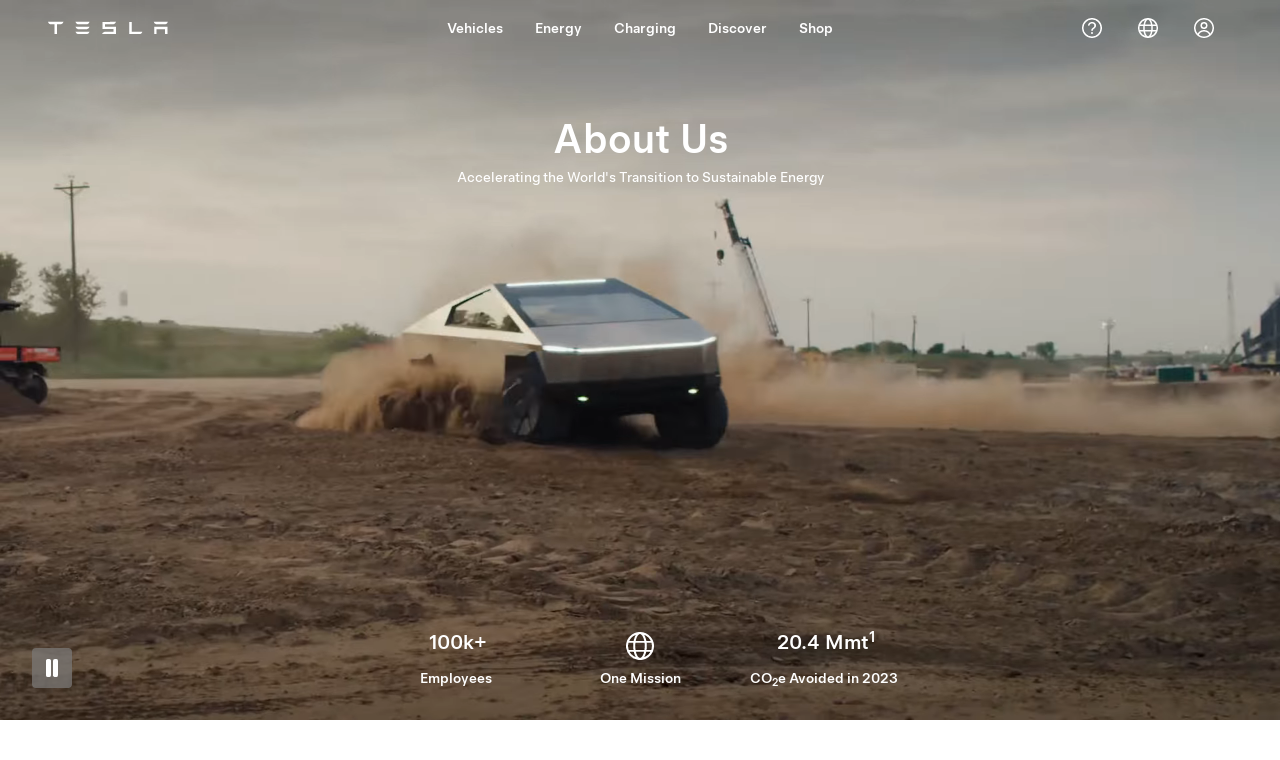

--- FILE ---
content_type: text/html; charset=UTF-8
request_url: https://www.tesla.com/en_mo/api/tesla/footer/html/v1
body_size: -61
content:
<nav class="tds-footer-nav">
                  
  <h2 class="visually-hidden tds--is_visually_hidden">Footer menu</h2>
  

        

                            <ul data-region="footer" class="tds-footer-meta tds--align_center tds-list tds-list--horizontal tcl-site-footer">
                                      <li class="tds-footer-item">
                <a href="/en_mo/about" title="About Tesla" class="tds-link tcl-link">          Tesla © 2025
        </a>
                              </li>
                            <li class="tds-footer-item">
                <a href="/en_mo/legal" class="tds-link tcl-link">          Privacy & Legal
        </a>
                              </li>
                            <li class="tds--hideon-phone-only tds-footer-item">
                <a href="/en_mo/contact" class="tds-link tcl-link">          Contact
        </a>
                              </li>
                            <li class="tds-footer-item">
                <a href="/en_mo/blog" class="tds-link tcl-link">          News
        </a>
                              </li>
                            <li class="tds--hideon-phone-only tds-footer-item">
                <a href="/en_mo/findus/list" class="tds-link tcl-link">          Locations
        </a>
                              </li>
          </ul>
        


  
      <div class="block block-tesla-banners block-banner-target-block-1">
  
    
      
  </div>

  </nav>


--- FILE ---
content_type: text/css; charset=UTF-8
request_url: https://www.tesla.com/_flysystem/s3/css/css_4Kbwg_EnFsqYhDt5p1K_s7NcwT5w0w7DnoJYWXl8UNY.css
body_size: 6847
content:
@font-face{font-family:Open Sans;font-style:normal;font-weight:400;font-stretch:100%;src:url(https://fonts.gstatic.com/s/opensans/v44/memvYaGs126MiZpBA-UvWbX2vVnXBbObj2OVTSKmu1aB.woff2) format("woff2");unicode-range:u+0460-052f,u+1c80-1c8a,u+20b4,u+2de0-2dff,u+a640-a69f,u+fe2e-fe2f}@font-face{font-family:Open Sans;font-style:normal;font-weight:400;font-stretch:100%;src:url(https://fonts.gstatic.com/s/opensans/v44/memvYaGs126MiZpBA-UvWbX2vVnXBbObj2OVTSumu1aB.woff2) format("woff2");unicode-range:u+0301,u+0400-045f,u+0490-0491,u+04b0-04b1,u+2116}@font-face{font-family:Open Sans;font-style:normal;font-weight:400;font-stretch:100%;src:url(https://fonts.gstatic.com/s/opensans/v44/memvYaGs126MiZpBA-UvWbX2vVnXBbObj2OVTSOmu1aB.woff2) format("woff2");unicode-range:u+1f??}@font-face{font-family:Open Sans;font-style:normal;font-weight:400;font-stretch:100%;src:url(https://fonts.gstatic.com/s/opensans/v44/memvYaGs126MiZpBA-UvWbX2vVnXBbObj2OVTSymu1aB.woff2) format("woff2");unicode-range:u+0370-0377,u+037a-037f,u+0384-038a,u+038c,u+038e-03a1,u+03a3-03ff}@font-face{font-family:Open Sans;font-style:normal;font-weight:400;font-stretch:100%;src:url(https://fonts.gstatic.com/s/opensans/v44/memvYaGs126MiZpBA-UvWbX2vVnXBbObj2OVTS2mu1aB.woff2) format("woff2");unicode-range:u+0307-0308,u+0590-05ff,u+200c-2010,u+20aa,u+25cc,u+fb1d-fb4f}@font-face{font-family:Open Sans;font-style:normal;font-weight:400;font-stretch:100%;src:url(https://fonts.gstatic.com/s/opensans/v44/memvYaGs126MiZpBA-UvWbX2vVnXBbObj2OVTVOmu1aB.woff2) format("woff2");unicode-range:u+0302-0303,u+0305,u+0307-0308,u+0310,u+0312,u+0315,u+031a,u+0326-0327,u+032c,u+032f-0330,u+0332-0333,u+0338,u+033a,u+0346,u+034d,u+0391-03a1,u+03a3-03a9,u+03b1-03c9,u+03d1,u+03d5-03d6,u+03f0-03f1,u+03f4-03f5,u+2016-2017,u+2034-2038,u+203c,u+2040,u+2043,u+2047,u+2050,u+2057,u+205f,u+2070-2071,u+2074-208e,u+2090-209c,u+20d0-20dc,u+20e1,u+20e5-20ef,u+2100-2112,u+2114-2115,u+2117-2121,u+2123-214f,u+2190,u+2192,u+2194-21ae,u+21b0-21e5,u+21f1-21f2,u+21f4-2211,u+2213-2214,u+2216-22ff,u+2308-230b,u+2310,u+2319,u+231c-2321,u+2336-237a,u+237c,u+2395,u+239b-23b7,u+23d0,u+23dc-23e1,u+2474-2475,u+25af,u+25b3,u+25b7,u+25bd,u+25c1,u+25ca,u+25cc,u+25fb,u+266d-266f,u+27c0-27ff,u+2900-2aff,u+2b0e-2b11,u+2b30-2b4c,u+2bfe,u+3030,u+ff5b,u+ff5d,u+1d400-1d7ff,u+1ee??}@font-face{font-family:Open Sans;font-style:normal;font-weight:400;font-stretch:100%;src:url(https://fonts.gstatic.com/s/opensans/v44/memvYaGs126MiZpBA-UvWbX2vVnXBbObj2OVTUGmu1aB.woff2) format("woff2");unicode-range:u+0001-000c,u+000e-001f,u+007f-009f,u+20dd-20e0,u+20e2-20e4,u+2150-218f,u+2190,u+2192,u+2194-2199,u+21af,u+21e6-21f0,u+21f3,u+2218-2219,u+2299,u+22c4-22c6,u+2300-243f,u+2440-244a,u+2460-24ff,u+25a0-27bf,u+28??,u+2921-2922,u+2981,u+29bf,u+29eb,u+2b??,u+4dc0-4dff,u+fff9-fffb,u+10140-1018e,u+10190-1019c,u+101a0,u+101d0-101fd,u+102e0-102fb,u+10e60-10e7e,u+1d2c0-1d2d3,u+1d2e0-1d37f,u+1f0??,u+1f100-1f1ad,u+1f1e6-1f1ff,u+1f30d-1f30f,u+1f315,u+1f31c,u+1f31e,u+1f320-1f32c,u+1f336,u+1f378,u+1f37d,u+1f382,u+1f393-1f39f,u+1f3a7-1f3a8,u+1f3ac-1f3af,u+1f3c2,u+1f3c4-1f3c6,u+1f3ca-1f3ce,u+1f3d4-1f3e0,u+1f3ed,u+1f3f1-1f3f3,u+1f3f5-1f3f7,u+1f408,u+1f415,u+1f41f,u+1f426,u+1f43f,u+1f441-1f442,u+1f444,u+1f446-1f449,u+1f44c-1f44e,u+1f453,u+1f46a,u+1f47d,u+1f4a3,u+1f4b0,u+1f4b3,u+1f4b9,u+1f4bb,u+1f4bf,u+1f4c8-1f4cb,u+1f4d6,u+1f4da,u+1f4df,u+1f4e3-1f4e6,u+1f4ea-1f4ed,u+1f4f7,u+1f4f9-1f4fb,u+1f4fd-1f4fe,u+1f503,u+1f507-1f50b,u+1f50d,u+1f512-1f513,u+1f53e-1f54a,u+1f54f-1f5fa,u+1f610,u+1f650-1f67f,u+1f687,u+1f68d,u+1f691,u+1f694,u+1f698,u+1f6ad,u+1f6b2,u+1f6b9-1f6ba,u+1f6bc,u+1f6c6-1f6cf,u+1f6d3-1f6d7,u+1f6e0-1f6ea,u+1f6f0-1f6f3,u+1f6f7-1f6fc,u+1f7??,u+1f800-1f80b,u+1f810-1f847,u+1f850-1f859,u+1f860-1f887,u+1f890-1f8ad,u+1f8b0-1f8bb,u+1f8c0-1f8c1,u+1f900-1f90b,u+1f93b,u+1f946,u+1f984,u+1f996,u+1f9e9,u+1fa00-1fa6f,u+1fa70-1fa7c,u+1fa80-1fa89,u+1fa8f-1fac6,u+1face-1fadc,u+1fadf-1fae9,u+1faf0-1faf8,u+1fb??}@font-face{font-family:Open Sans;font-style:normal;font-weight:400;font-stretch:100%;src:url(https://fonts.gstatic.com/s/opensans/v44/memvYaGs126MiZpBA-UvWbX2vVnXBbObj2OVTSCmu1aB.woff2) format("woff2");unicode-range:u+0102-0103,u+0110-0111,u+0128-0129,u+0168-0169,u+01a0-01a1,u+01af-01b0,u+0300-0301,u+0303-0304,u+0308-0309,u+0323,u+0329,u+1ea0-1ef9,u+20ab}@font-face{font-family:Open Sans;font-style:normal;font-weight:400;font-stretch:100%;src:url(https://fonts.gstatic.com/s/opensans/v44/memvYaGs126MiZpBA-UvWbX2vVnXBbObj2OVTSGmu1aB.woff2) format("woff2");unicode-range:u+0100-02ba,u+02bd-02c5,u+02c7-02cc,u+02ce-02d7,u+02dd-02ff,u+0304,u+0308,u+0329,u+1d00-1dbf,u+1e00-1e9f,u+1ef2-1eff,u+2020,u+20a0-20ab,u+20ad-20c0,u+2113,u+2c60-2c7f,u+a720-a7ff}@font-face{font-family:Open Sans;font-style:normal;font-weight:400;font-stretch:100%;src:url(https://fonts.gstatic.com/s/opensans/v44/memvYaGs126MiZpBA-UvWbX2vVnXBbObj2OVTS-muw.woff2) format("woff2");unicode-range:u+00??,u+0131,u+0152-0153,u+02bb-02bc,u+02c6,u+02da,u+02dc,u+0304,u+0308,u+0329,u+2000-206f,u+20ac,u+2122,u+2191,u+2193,u+2212,u+2215,u+feff,u+fffd}@font-face{font-family:Open Sans;font-style:normal;font-weight:600;font-stretch:100%;src:url(https://fonts.gstatic.com/s/opensans/v44/memvYaGs126MiZpBA-UvWbX2vVnXBbObj2OVTSKmu1aB.woff2) format("woff2");unicode-range:u+0460-052f,u+1c80-1c8a,u+20b4,u+2de0-2dff,u+a640-a69f,u+fe2e-fe2f}@font-face{font-family:Open Sans;font-style:normal;font-weight:600;font-stretch:100%;src:url(https://fonts.gstatic.com/s/opensans/v44/memvYaGs126MiZpBA-UvWbX2vVnXBbObj2OVTSumu1aB.woff2) format("woff2");unicode-range:u+0301,u+0400-045f,u+0490-0491,u+04b0-04b1,u+2116}@font-face{font-family:Open Sans;font-style:normal;font-weight:600;font-stretch:100%;src:url(https://fonts.gstatic.com/s/opensans/v44/memvYaGs126MiZpBA-UvWbX2vVnXBbObj2OVTSOmu1aB.woff2) format("woff2");unicode-range:u+1f??}@font-face{font-family:Open Sans;font-style:normal;font-weight:600;font-stretch:100%;src:url(https://fonts.gstatic.com/s/opensans/v44/memvYaGs126MiZpBA-UvWbX2vVnXBbObj2OVTSymu1aB.woff2) format("woff2");unicode-range:u+0370-0377,u+037a-037f,u+0384-038a,u+038c,u+038e-03a1,u+03a3-03ff}@font-face{font-family:Open Sans;font-style:normal;font-weight:600;font-stretch:100%;src:url(https://fonts.gstatic.com/s/opensans/v44/memvYaGs126MiZpBA-UvWbX2vVnXBbObj2OVTS2mu1aB.woff2) format("woff2");unicode-range:u+0307-0308,u+0590-05ff,u+200c-2010,u+20aa,u+25cc,u+fb1d-fb4f}@font-face{font-family:Open Sans;font-style:normal;font-weight:600;font-stretch:100%;src:url(https://fonts.gstatic.com/s/opensans/v44/memvYaGs126MiZpBA-UvWbX2vVnXBbObj2OVTVOmu1aB.woff2) format("woff2");unicode-range:u+0302-0303,u+0305,u+0307-0308,u+0310,u+0312,u+0315,u+031a,u+0326-0327,u+032c,u+032f-0330,u+0332-0333,u+0338,u+033a,u+0346,u+034d,u+0391-03a1,u+03a3-03a9,u+03b1-03c9,u+03d1,u+03d5-03d6,u+03f0-03f1,u+03f4-03f5,u+2016-2017,u+2034-2038,u+203c,u+2040,u+2043,u+2047,u+2050,u+2057,u+205f,u+2070-2071,u+2074-208e,u+2090-209c,u+20d0-20dc,u+20e1,u+20e5-20ef,u+2100-2112,u+2114-2115,u+2117-2121,u+2123-214f,u+2190,u+2192,u+2194-21ae,u+21b0-21e5,u+21f1-21f2,u+21f4-2211,u+2213-2214,u+2216-22ff,u+2308-230b,u+2310,u+2319,u+231c-2321,u+2336-237a,u+237c,u+2395,u+239b-23b7,u+23d0,u+23dc-23e1,u+2474-2475,u+25af,u+25b3,u+25b7,u+25bd,u+25c1,u+25ca,u+25cc,u+25fb,u+266d-266f,u+27c0-27ff,u+2900-2aff,u+2b0e-2b11,u+2b30-2b4c,u+2bfe,u+3030,u+ff5b,u+ff5d,u+1d400-1d7ff,u+1ee??}@font-face{font-family:Open Sans;font-style:normal;font-weight:600;font-stretch:100%;src:url(https://fonts.gstatic.com/s/opensans/v44/memvYaGs126MiZpBA-UvWbX2vVnXBbObj2OVTUGmu1aB.woff2) format("woff2");unicode-range:u+0001-000c,u+000e-001f,u+007f-009f,u+20dd-20e0,u+20e2-20e4,u+2150-218f,u+2190,u+2192,u+2194-2199,u+21af,u+21e6-21f0,u+21f3,u+2218-2219,u+2299,u+22c4-22c6,u+2300-243f,u+2440-244a,u+2460-24ff,u+25a0-27bf,u+28??,u+2921-2922,u+2981,u+29bf,u+29eb,u+2b??,u+4dc0-4dff,u+fff9-fffb,u+10140-1018e,u+10190-1019c,u+101a0,u+101d0-101fd,u+102e0-102fb,u+10e60-10e7e,u+1d2c0-1d2d3,u+1d2e0-1d37f,u+1f0??,u+1f100-1f1ad,u+1f1e6-1f1ff,u+1f30d-1f30f,u+1f315,u+1f31c,u+1f31e,u+1f320-1f32c,u+1f336,u+1f378,u+1f37d,u+1f382,u+1f393-1f39f,u+1f3a7-1f3a8,u+1f3ac-1f3af,u+1f3c2,u+1f3c4-1f3c6,u+1f3ca-1f3ce,u+1f3d4-1f3e0,u+1f3ed,u+1f3f1-1f3f3,u+1f3f5-1f3f7,u+1f408,u+1f415,u+1f41f,u+1f426,u+1f43f,u+1f441-1f442,u+1f444,u+1f446-1f449,u+1f44c-1f44e,u+1f453,u+1f46a,u+1f47d,u+1f4a3,u+1f4b0,u+1f4b3,u+1f4b9,u+1f4bb,u+1f4bf,u+1f4c8-1f4cb,u+1f4d6,u+1f4da,u+1f4df,u+1f4e3-1f4e6,u+1f4ea-1f4ed,u+1f4f7,u+1f4f9-1f4fb,u+1f4fd-1f4fe,u+1f503,u+1f507-1f50b,u+1f50d,u+1f512-1f513,u+1f53e-1f54a,u+1f54f-1f5fa,u+1f610,u+1f650-1f67f,u+1f687,u+1f68d,u+1f691,u+1f694,u+1f698,u+1f6ad,u+1f6b2,u+1f6b9-1f6ba,u+1f6bc,u+1f6c6-1f6cf,u+1f6d3-1f6d7,u+1f6e0-1f6ea,u+1f6f0-1f6f3,u+1f6f7-1f6fc,u+1f7??,u+1f800-1f80b,u+1f810-1f847,u+1f850-1f859,u+1f860-1f887,u+1f890-1f8ad,u+1f8b0-1f8bb,u+1f8c0-1f8c1,u+1f900-1f90b,u+1f93b,u+1f946,u+1f984,u+1f996,u+1f9e9,u+1fa00-1fa6f,u+1fa70-1fa7c,u+1fa80-1fa89,u+1fa8f-1fac6,u+1face-1fadc,u+1fadf-1fae9,u+1faf0-1faf8,u+1fb??}@font-face{font-family:Open Sans;font-style:normal;font-weight:600;font-stretch:100%;src:url(https://fonts.gstatic.com/s/opensans/v44/memvYaGs126MiZpBA-UvWbX2vVnXBbObj2OVTSCmu1aB.woff2) format("woff2");unicode-range:u+0102-0103,u+0110-0111,u+0128-0129,u+0168-0169,u+01a0-01a1,u+01af-01b0,u+0300-0301,u+0303-0304,u+0308-0309,u+0323,u+0329,u+1ea0-1ef9,u+20ab}@font-face{font-family:Open Sans;font-style:normal;font-weight:600;font-stretch:100%;src:url(https://fonts.gstatic.com/s/opensans/v44/memvYaGs126MiZpBA-UvWbX2vVnXBbObj2OVTSGmu1aB.woff2) format("woff2");unicode-range:u+0100-02ba,u+02bd-02c5,u+02c7-02cc,u+02ce-02d7,u+02dd-02ff,u+0304,u+0308,u+0329,u+1d00-1dbf,u+1e00-1e9f,u+1ef2-1eff,u+2020,u+20a0-20ab,u+20ad-20c0,u+2113,u+2c60-2c7f,u+a720-a7ff}@font-face{font-family:Open Sans;font-style:normal;font-weight:600;font-stretch:100%;src:url(https://fonts.gstatic.com/s/opensans/v44/memvYaGs126MiZpBA-UvWbX2vVnXBbObj2OVTS-muw.woff2) format("woff2");unicode-range:u+00??,u+0131,u+0152-0153,u+02bb-02bc,u+02c6,u+02da,u+02dc,u+0304,u+0308,u+0329,u+2000-206f,u+20ac,u+2122,u+2191,u+2193,u+2212,u+2215,u+feff,u+fffd}@font-face{font-family:Open Sans;font-style:normal;font-weight:700;font-stretch:100%;src:url(https://fonts.gstatic.com/s/opensans/v44/memvYaGs126MiZpBA-UvWbX2vVnXBbObj2OVTSKmu1aB.woff2) format("woff2");unicode-range:u+0460-052f,u+1c80-1c8a,u+20b4,u+2de0-2dff,u+a640-a69f,u+fe2e-fe2f}@font-face{font-family:Open Sans;font-style:normal;font-weight:700;font-stretch:100%;src:url(https://fonts.gstatic.com/s/opensans/v44/memvYaGs126MiZpBA-UvWbX2vVnXBbObj2OVTSumu1aB.woff2) format("woff2");unicode-range:u+0301,u+0400-045f,u+0490-0491,u+04b0-04b1,u+2116}@font-face{font-family:Open Sans;font-style:normal;font-weight:700;font-stretch:100%;src:url(https://fonts.gstatic.com/s/opensans/v44/memvYaGs126MiZpBA-UvWbX2vVnXBbObj2OVTSOmu1aB.woff2) format("woff2");unicode-range:u+1f??}@font-face{font-family:Open Sans;font-style:normal;font-weight:700;font-stretch:100%;src:url(https://fonts.gstatic.com/s/opensans/v44/memvYaGs126MiZpBA-UvWbX2vVnXBbObj2OVTSymu1aB.woff2) format("woff2");unicode-range:u+0370-0377,u+037a-037f,u+0384-038a,u+038c,u+038e-03a1,u+03a3-03ff}@font-face{font-family:Open Sans;font-style:normal;font-weight:700;font-stretch:100%;src:url(https://fonts.gstatic.com/s/opensans/v44/memvYaGs126MiZpBA-UvWbX2vVnXBbObj2OVTS2mu1aB.woff2) format("woff2");unicode-range:u+0307-0308,u+0590-05ff,u+200c-2010,u+20aa,u+25cc,u+fb1d-fb4f}@font-face{font-family:Open Sans;font-style:normal;font-weight:700;font-stretch:100%;src:url(https://fonts.gstatic.com/s/opensans/v44/memvYaGs126MiZpBA-UvWbX2vVnXBbObj2OVTVOmu1aB.woff2) format("woff2");unicode-range:u+0302-0303,u+0305,u+0307-0308,u+0310,u+0312,u+0315,u+031a,u+0326-0327,u+032c,u+032f-0330,u+0332-0333,u+0338,u+033a,u+0346,u+034d,u+0391-03a1,u+03a3-03a9,u+03b1-03c9,u+03d1,u+03d5-03d6,u+03f0-03f1,u+03f4-03f5,u+2016-2017,u+2034-2038,u+203c,u+2040,u+2043,u+2047,u+2050,u+2057,u+205f,u+2070-2071,u+2074-208e,u+2090-209c,u+20d0-20dc,u+20e1,u+20e5-20ef,u+2100-2112,u+2114-2115,u+2117-2121,u+2123-214f,u+2190,u+2192,u+2194-21ae,u+21b0-21e5,u+21f1-21f2,u+21f4-2211,u+2213-2214,u+2216-22ff,u+2308-230b,u+2310,u+2319,u+231c-2321,u+2336-237a,u+237c,u+2395,u+239b-23b7,u+23d0,u+23dc-23e1,u+2474-2475,u+25af,u+25b3,u+25b7,u+25bd,u+25c1,u+25ca,u+25cc,u+25fb,u+266d-266f,u+27c0-27ff,u+2900-2aff,u+2b0e-2b11,u+2b30-2b4c,u+2bfe,u+3030,u+ff5b,u+ff5d,u+1d400-1d7ff,u+1ee??}@font-face{font-family:Open Sans;font-style:normal;font-weight:700;font-stretch:100%;src:url(https://fonts.gstatic.com/s/opensans/v44/memvYaGs126MiZpBA-UvWbX2vVnXBbObj2OVTUGmu1aB.woff2) format("woff2");unicode-range:u+0001-000c,u+000e-001f,u+007f-009f,u+20dd-20e0,u+20e2-20e4,u+2150-218f,u+2190,u+2192,u+2194-2199,u+21af,u+21e6-21f0,u+21f3,u+2218-2219,u+2299,u+22c4-22c6,u+2300-243f,u+2440-244a,u+2460-24ff,u+25a0-27bf,u+28??,u+2921-2922,u+2981,u+29bf,u+29eb,u+2b??,u+4dc0-4dff,u+fff9-fffb,u+10140-1018e,u+10190-1019c,u+101a0,u+101d0-101fd,u+102e0-102fb,u+10e60-10e7e,u+1d2c0-1d2d3,u+1d2e0-1d37f,u+1f0??,u+1f100-1f1ad,u+1f1e6-1f1ff,u+1f30d-1f30f,u+1f315,u+1f31c,u+1f31e,u+1f320-1f32c,u+1f336,u+1f378,u+1f37d,u+1f382,u+1f393-1f39f,u+1f3a7-1f3a8,u+1f3ac-1f3af,u+1f3c2,u+1f3c4-1f3c6,u+1f3ca-1f3ce,u+1f3d4-1f3e0,u+1f3ed,u+1f3f1-1f3f3,u+1f3f5-1f3f7,u+1f408,u+1f415,u+1f41f,u+1f426,u+1f43f,u+1f441-1f442,u+1f444,u+1f446-1f449,u+1f44c-1f44e,u+1f453,u+1f46a,u+1f47d,u+1f4a3,u+1f4b0,u+1f4b3,u+1f4b9,u+1f4bb,u+1f4bf,u+1f4c8-1f4cb,u+1f4d6,u+1f4da,u+1f4df,u+1f4e3-1f4e6,u+1f4ea-1f4ed,u+1f4f7,u+1f4f9-1f4fb,u+1f4fd-1f4fe,u+1f503,u+1f507-1f50b,u+1f50d,u+1f512-1f513,u+1f53e-1f54a,u+1f54f-1f5fa,u+1f610,u+1f650-1f67f,u+1f687,u+1f68d,u+1f691,u+1f694,u+1f698,u+1f6ad,u+1f6b2,u+1f6b9-1f6ba,u+1f6bc,u+1f6c6-1f6cf,u+1f6d3-1f6d7,u+1f6e0-1f6ea,u+1f6f0-1f6f3,u+1f6f7-1f6fc,u+1f7??,u+1f800-1f80b,u+1f810-1f847,u+1f850-1f859,u+1f860-1f887,u+1f890-1f8ad,u+1f8b0-1f8bb,u+1f8c0-1f8c1,u+1f900-1f90b,u+1f93b,u+1f946,u+1f984,u+1f996,u+1f9e9,u+1fa00-1fa6f,u+1fa70-1fa7c,u+1fa80-1fa89,u+1fa8f-1fac6,u+1face-1fadc,u+1fadf-1fae9,u+1faf0-1faf8,u+1fb??}@font-face{font-family:Open Sans;font-style:normal;font-weight:700;font-stretch:100%;src:url(https://fonts.gstatic.com/s/opensans/v44/memvYaGs126MiZpBA-UvWbX2vVnXBbObj2OVTSCmu1aB.woff2) format("woff2");unicode-range:u+0102-0103,u+0110-0111,u+0128-0129,u+0168-0169,u+01a0-01a1,u+01af-01b0,u+0300-0301,u+0303-0304,u+0308-0309,u+0323,u+0329,u+1ea0-1ef9,u+20ab}@font-face{font-family:Open Sans;font-style:normal;font-weight:700;font-stretch:100%;src:url(https://fonts.gstatic.com/s/opensans/v44/memvYaGs126MiZpBA-UvWbX2vVnXBbObj2OVTSGmu1aB.woff2) format("woff2");unicode-range:u+0100-02ba,u+02bd-02c5,u+02c7-02cc,u+02ce-02d7,u+02dd-02ff,u+0304,u+0308,u+0329,u+1d00-1dbf,u+1e00-1e9f,u+1ef2-1eff,u+2020,u+20a0-20ab,u+20ad-20c0,u+2113,u+2c60-2c7f,u+a720-a7ff}@font-face{font-family:Open Sans;font-style:normal;font-weight:700;font-stretch:100%;src:url(https://fonts.gstatic.com/s/opensans/v44/memvYaGs126MiZpBA-UvWbX2vVnXBbObj2OVTS-muw.woff2) format("woff2");unicode-range:u+00??,u+0131,u+0152-0153,u+02bb-02bc,u+02c6,u+02da,u+02dc,u+0304,u+0308,u+0329,u+2000-206f,u+20ac,u+2122,u+2191,u+2193,u+2212,u+2215,u+feff,u+fffd}.s1{color:var(--tds-heading--color);font-family:var(--tds-font-combined--light);font-size:20px;line-height:1}@media (max-width:639px) and (orientation:portrait),(max-width:839px) and (orientation:landscape){.s1{font-size:23px}}.s2,.tcl-text--heading-two{color:var(--tds-heading--color);font-family:var(--tds-font-combined--light);font-size:17px;line-height:17px}.s2-head{margin-bottom:-2px;padding-bottom:0}@media (max-width:639px){.s2-head{font-size:23px;font-weight:400;line-height:32px;padding-top:0}}@media (max-width:639px) and (orientation:portrait),(max-width:839px) and (orientation:landscape){.s2-head.banner-subheader{font-size:23px;font-weight:400;line-height:32px;padding-top:0}}.fineprint{line-height:18px}@media (max-width:639px){.fineprint{font-size:11px;line-height:1.5em}}.force-ltr{direction:ltr}.editor-link-dialog .tds-form-item--choice .tds-form-input{width:100%;border:none}[dir=ltr] .editor-link-dialog .tds-form-item--choice .tds-form-input input{margin-right:var(--tds-size-1x)}[dir=rtl] .editor-link-dialog .tds-form-item--choice .tds-form-input input{margin-left:var(--tds-size-1x)}.editor-link-dialog .tds-form-item--choice .tds-form-input input{-webkit-margin-end:var(--tds-size-1x);margin-inline-end:var(--tds-size-1x)}.cke_chrome{width:auto!important}label[for^=edit-settings-label]{font-size:0!important}label[for^=edit-settings-label]:before{content:"Block Title";font-size:12px}label[for^=edit-settings-label-display]{font-size:0!important}label[for^=edit-settings-label-display]:before{content:"Display Block Title";font-size:12px}.toolbar-oriented .toolbar-bar{z-index:1001}main.tcl-page__main-content [id=block-tesla-frontend-page-title]{background-color:#333}main.tcl-page__main-content [id=block-tesla-frontend-page-title] h1{color:#fff;color:var(--tds-color--white);font-family:Open Sans,sans-serif;font-size:2.35em;font-weight:300;line-height:1.2em;padding:15px 32.5px}.contextual-links a,.data-drupal-link-system-path{border:none}.node-preview-container{background-color:#fff;background-color:var(--tds-color--white);z-index:5001}div[id=block-tesla-frontend-help]{clear:both;padding:20px 2.5em 10px}div[id=block-tesla-frontend-local-tasks]{margin-bottom:20px}.adminimal-admin-toolbar .toolbar a{-webkit-box-shadow:none;box-shadow:none}.adminimal h1 em{color:unset}.user-login-form{margin:0 auto}.tcl-showcase>.draggable+.new-block{display:none}div[id=block-system-main-block]{padding:1em}.template-marketing-page div[id=block-system-main-block],.template-product-page div[id=block-system-main-block]{padding:0}form[class$=layout-builder-form] .tds--hideon-phone-only,form[class$=layout-builder-form] .tds--hideon-tablet-portrait-up{display:block!important}.display-mode--layout .tcl-showcase__screen{width:100%}@media (min-width:900px){.display-mode--layout .tcl-showcase__screen{height:auto}}.display-mode--layout .tcl-showcase__screen .tds-tab-panel{display:block;visibility:visible}.display-mode--layout .block-inline-blockgallery-advanced{padding:0}.display-mode--layout .tcl-gallery-advanced{width:100%}.layout-builder-form button.focusable.visually-hidden{position:relative!important}.content-export-targeted-form{padding:var(--tds-size-2x)}.content-export-targeted-form legend{padding:var(--tds-size-2x) 0}.content-export-targeted-form .tds-checkbox-input{-webkit-appearance:checkbox;-moz-appearance:checkbox;appearance:checkbox;background:inherit;opacity:inherit}[dir=ltr] .content-export-targeted-form .js-form-type-checkbox label{float:right}[dir=rtl] .content-export-targeted-form .js-form-type-checkbox label{float:left}[dir=ltr] .content-export-targeted-form .js-form-type-checkbox label{margin-left:var(--tds-size-1x)}[dir=rtl] .content-export-targeted-form .js-form-type-checkbox label{margin-right:var(--tds-size-1x)}[dir=ltr] .content-export-targeted-form .js-form-type-checkbox label{margin-right:0}[dir=rtl] .content-export-targeted-form .js-form-type-checkbox label{margin-left:0}.content-export-targeted-form .js-form-type-checkbox label{float:inline-end;margin-top:0;margin-bottom:0;-webkit-margin-start:var(--tds-size-1x);margin-inline-start:var(--tds-size-1x);-webkit-margin-end:0;margin-inline-end:0;padding:0}.content-export-targeted-form .button{margin:var(--tds-size-2x) 0}[dir=ltr] table.treetable tbody tr td,[dir=ltr] table.treetable thead tr th{text-align:left!important}[dir=rtl] table.treetable tbody tr td,[dir=rtl] table.treetable thead tr th{text-align:right!important}table.treetable tbody tr td,table.treetable thead tr th{text-align:start!important}.block-local-tasks-block>.tabs{max-height:none;overflow:visible;position:relative;width:100%}[dir=ltr] .block-local-tasks-block>.tabs .tabs__tab{float:left}[dir=rtl] .block-local-tasks-block>.tabs .tabs__tab{float:right}.block-local-tasks-block>.tabs .tabs__tab{-webkit-box-sizing:border-box;box-sizing:border-box;color:#0074bd;display:block;float:inline-start;height:auto;overflow:hidden;padding:0;position:relative;text-align:center;text-overflow:ellipsis;white-space:nowrap;width:auto}.block-local-tasks-block>.tabs .tabs__tab a{color:#0074bd;display:block;font-family:Open Sans,sans-serif;font-size:13px;font-weight:600}.block-local-tasks-block>.tabs .tabs__tab a:focus,.block-local-tasks-block>.tabs .tabs__tab a:hover{color:#008ee6;text-decoration:none}[dir=ltr] .block-local-tasks-block>.tabs.primary{padding-left:.5rem}[dir=ltr] .block-local-tasks-block>.tabs.primary,[dir=rtl] .block-local-tasks-block>.tabs.primary{padding-right:.5rem}[dir=rtl] .block-local-tasks-block>.tabs.primary{padding-left:.5rem}.block-local-tasks-block>.tabs.primary{background-color:#ebebeb;clear:both;margin:0;-webkit-padding-start:.5rem;padding-inline-start:.5rem;-webkit-padding-end:.5rem;padding-inline-end:.5rem}.block-local-tasks-block>.tabs.primary .tabs__tab.is-active{background-color:#fff;background-color:var(--tds-color--white);color:#004f80;z-index:15}.block-local-tasks-block>.tabs.primary .tabs__tab.is-active a:focus{background:none;text-decoration:underline}.block-local-tasks-block>.tabs.primary a{background:none;padding:7px 2em}.block-local-tasks-block>.tabs.primary a:focus{color:#008ee6;text-decoration:underline}.block-local-tasks-block>.tabs.primary a:hover{text-decoration:underline}.block-local-tasks-block>.tabs .tabs__tab.is-active{background-color:#fff;background-color:var(--tds-color--white);border-color:#a6a6a6;color:#004f80}.block-local-tasks-block>.tabs.primary .tabs__tab.is-active,.block-local-tasks-block>.tabs .tabs__tab.is-active{border-bottom:0;position:relative;top:0;width:auto}.block-local-tasks-block>.tabs .tabs__trigger{display:none}[dir=ltr] .block-system-main-block .layout-builder-form .form-actions{margin-left:32px}[dir=rtl] .block-system-main-block .layout-builder-form .form-actions{margin-right:32px}[dir=ltr] .block-system-main-block .layout-builder-form .form-actions{margin-right:0}[dir=rtl] .block-system-main-block .layout-builder-form .form-actions{margin-left:0}.block-system-main-block .layout-builder-form .form-actions{margin-top:15px;margin-bottom:15px;-webkit-margin-start:32px;margin-inline-start:32px;-webkit-margin-end:0;margin-inline-end:0}.block-system-main-block .layout-builder-form .form-actions .button{-webkit-appearance:none;-moz-appearance:none;appearance:none;border:none;-webkit-box-shadow:none;box-shadow:none;color:#0074bd;cursor:pointer;font-family:Open Sans,sans-serif;font-size:13px;font-weight:600;padding:7px 13px 5px;text-decoration:none}.block-system-main-block .layout-builder-form .form-actions .button:focus,.block-system-main-block .layout-builder-form .form-actions .button:hover{color:#008ee6;text-decoration:underline}.block-system-main-block .layout-builder-form .form-actions [data-drupal-selector=edit-preview-toggle]{display:none}.tcl-status{max-width:none}.item-list__comma-list>ul>li,.item-list__comma-list a>ul>li,.tcl-status__body>ul>li{--tds-text--color:rgba(0,0,0,0.6);font-family:Ubuntu,Helvetica,Arial,sans-serif;font-size:13px;font-weight:400}.tcl-status__body>ul:not(.item-list__comma-list)>li:first-of-type{font-weight:700}.item-list__comma-list a{cursor:default;text-decoration:none}.tcl-status__body>ul>li a{display:block}.layout-content>.tcl-status .tcl-status__body>ul>li a{display:inline}.display-mode--preview .tcl-status{display:none}#edit-avaya-info,.field--name-field-display-avaya{display:none!important}.mktg-content_container{overflow:hidden;padding:32px}@media (min-width:975px){.mktg-content_container{padding:32px calc(5% + 32px)}}.mktg-content_container p{max-width:100%}.mktg-content_container h2{padding-top:0}[dir=ltr] .tcl-container--no-inline-padding:not(.mktg-content_container){padding-right:0}[dir=ltr] .tcl-container--no-inline-padding:not(.mktg-content_container),[dir=rtl] .tcl-container--no-inline-padding:not(.mktg-content_container){padding-left:0}[dir=rtl] .tcl-container--no-inline-padding:not(.mktg-content_container){padding-right:0}.tcl-container--no-inline-padding:not(.mktg-content_container){-webkit-padding-end:0;padding-inline-end:0;-webkit-padding-start:0;padding-inline-start:0}.mktg-content_container~.mktg-content_container{padding-top:0}@media (max-width:839px){.layout__region[class*=tds-flex--col_]{width:100%}}@media (min-width:840px){[dir=ltr] .layout__region.tds-flex-item:not(:first-child){padding-left:20px}[dir=rtl] .layout__region.tds-flex-item:not(:first-child){padding-right:20px}.layout__region.tds-flex-item:not(:first-child){-webkit-padding-start:20px;padding-inline-start:20px}}.drawer-container--840{width:840px;margin:0 auto}@media (max-width:839px){.drawer-container--840{width:420px}}@media (max-width:639px){.drawer-container--840{width:100%}}.drawer-container--90pct{width:90%;margin:0 auto;padding:var(--tds-size-4x) var(--tds-size-4x) 0}@media only screen and (min-device-width:768px) and (max-device-width:1024px) and (orientation:portrait){.drawer-container--90pct{width:100%}}@media (max-width:639px) and (orientation:portrait),(max-width:839px) and (orientation:landscape){.drawer-container--90pct{width:100%;padding:var(--tds-size-3x) var(--tds-size-3x) 0}}@media (min-width:840px){.mktg-content_container .layout .tds-flex-item>*{max-width:100%}}.tcl-container--fixed-1240{width:100%}@media (min-width:1240px){.tcl-container--fixed-1240{width:1240px}}@media (max-width:639px){.tcl-container--fixed-1240 .tds-flex-item{width:100%}}@media (min-width:900px){[dir=ltr] .tcl-container--fixed-840{padding-right:0}[dir=ltr] .tcl-container--fixed-840,[dir=rtl] .tcl-container--fixed-840{padding-left:0}[dir=rtl] .tcl-container--fixed-840{padding-right:0}.tcl-container--fixed-840{width:840px;margin:0 auto;-webkit-padding-end:0;padding-inline-end:0;-webkit-padding-start:0;padding-inline-start:0}}@media (max-width:899px){[dir=ltr] .tcl-container--fixed-840{padding-right:var(--tds-size-3x)}[dir=ltr] .tcl-container--fixed-840,[dir=rtl] .tcl-container--fixed-840{padding-left:var(--tds-size-3x)}[dir=rtl] .tcl-container--fixed-840{padding-right:var(--tds-size-3x)}.tcl-container--fixed-840{height:auto;width:100%;-webkit-padding-end:var(--tds-size-3x);padding-inline-end:var(--tds-size-3x);-webkit-padding-start:var(--tds-size-3x);padding-inline-start:var(--tds-size-3x)}}@media (min-width:900px){.tcl-container--fixed-840.tds-flex{-webkit-box-orient:horizontal;-webkit-box-direction:normal;-ms-flex-flow:row nowrap;flex-flow:row nowrap}}@media (max-width:899px){.tcl-container--fixed-840.tds-flex{-webkit-box-orient:horizontal;-webkit-box-direction:normal;-ms-flex-flow:row wrap;flex-flow:row wrap}.tcl-container--fixed-840.tds-flex .tds-flex-item{-webkit-box-flex:0;-ms-flex:none;flex:none;width:100%;margin:0 auto}}@media (max-width:899px){[dir=ltr] .tcl-container--full-media-bleed:not(.tcl-container--no-inline-padding) picture,[dir=ltr] .tcl-container--full-media-bleed:not(.tcl-container--no-inline-padding) video,[dir=ltr] .tcl-layout--full-media-bleed picture,[dir=ltr] .tcl-layout--full-media-bleed video{margin-right:calc(var(--tds-size-3x)*-1)}[dir=ltr] .tcl-container--full-media-bleed:not(.tcl-container--no-inline-padding) picture,[dir=ltr] .tcl-container--full-media-bleed:not(.tcl-container--no-inline-padding) video,[dir=ltr] .tcl-layout--full-media-bleed picture,[dir=ltr] .tcl-layout--full-media-bleed video,[dir=rtl] .tcl-container--full-media-bleed:not(.tcl-container--no-inline-padding) picture,[dir=rtl] .tcl-container--full-media-bleed:not(.tcl-container--no-inline-padding) video,[dir=rtl] .tcl-layout--full-media-bleed picture,[dir=rtl] .tcl-layout--full-media-bleed video{margin-left:calc(var(--tds-size-3x)*-1)}[dir=rtl] .tcl-container--full-media-bleed:not(.tcl-container--no-inline-padding) picture,[dir=rtl] .tcl-container--full-media-bleed:not(.tcl-container--no-inline-padding) video,[dir=rtl] .tcl-layout--full-media-bleed picture,[dir=rtl] .tcl-layout--full-media-bleed video{margin-right:calc(var(--tds-size-3x)*-1)}.tcl-container--full-media-bleed:not(.tcl-container--no-inline-padding) picture,.tcl-container--full-media-bleed:not(.tcl-container--no-inline-padding) video,.tcl-layout--full-media-bleed picture,.tcl-layout--full-media-bleed video{border-radius:0;display:block;width:calc(100% + var(--tds-size-6x));-webkit-margin-end:calc(var(--tds-size-3x)*-1);margin-inline-end:calc(var(--tds-size-3x)*-1);-webkit-margin-start:calc(var(--tds-size-3x)*-1);margin-inline-start:calc(var(--tds-size-3x)*-1)}}@media (max-width:899px){[dir=ltr] .tcl-drawer .tcl-container--fixed-840.tds-flex{margin-right:-32px}[dir=ltr] .tcl-drawer .tcl-container--fixed-840.tds-flex,[dir=rtl] .tcl-drawer .tcl-container--fixed-840.tds-flex{margin-left:-32px}[dir=rtl] .tcl-drawer .tcl-container--fixed-840.tds-flex{margin-right:-32px}.tcl-drawer .tcl-container--fixed-840.tds-flex{width:calc(100% + 64px);-webkit-margin-end:-32px;margin-inline-end:-32px;-webkit-margin-start:-32px;margin-inline-start:-32px}}@media screen and (max-width:600px){.twilio-button-hide-mobile #chat-widget{display:none!important}}@media screen and (min-width:600px){.twilio-button-hide-desktop #chat-widget{display:none!important}}[dir=ltr] .template-support-page .tcl-layout--2col-content-heavy{padding-left:0}[dir=ltr] .template-support-page .tcl-layout--2col-content-heavy,[dir=rtl] .template-support-page .tcl-layout--2col-content-heavy{padding-right:0}[dir=rtl] .template-support-page .tcl-layout--2col-content-heavy{padding-left:0}.template-support-page .tcl-layout--2col-content-heavy{grid-template:"main . aside ." 1fr/minmax(660px,6fr) 1fr 3fr 2fr;-webkit-padding-start:0;padding-inline-start:0;-webkit-padding-end:0;padding-inline-end:0}.template-support-page .tcl-layout--2col-content-heavy.tds-layout-main--right{grid-template:"aside . main ." 1fr/3fr 1fr minmax(0,6fr) 2fr}.template-support-page .tcl-layout--2col-content-heavy>.tds-layout-item.tds-layout-main{max-width:660px}.tcl-page__shell{display:-webkit-box;display:-ms-flexbox;display:flex;-webkit-box-orient:vertical;-webkit-box-direction:normal;-ms-flex-flow:column nowrap;flex-flow:column nowrap;max-width:100svw;overflow-x:hidden;position:relative}.tcl-page__shell :not(.tcl-showcases) .layout-content .block-system-main-block{height:100%;display:-webkit-box;display:-ms-flexbox;display:flex;-webkit-box-orient:vertical;-webkit-box-direction:normal;-ms-flex-flow:column;flex-flow:column}.tcl-page__shell :not(.tcl-showcases) .layout-content .block-system-main-block>div:last-of-type{-webkit-box-flex:1;-ms-flex-positive:1;flex-grow:1}.tcl-page__main-content{-webkit-box-flex:1;-ms-flex-positive:1;flex-grow:1;max-width:100svw;display:-webkit-box;display:-ms-flexbox;display:flex}.layout-content{-webkit-box-flex:0;-ms-flex:0 0 100%;flex:0 0 100%}.layout-content,.tcl-section>.tcl-container>.tds-flex>.tds-flex-item{max-width:min(100svw,100%)}.tcl-page__shell .tcl-footer{padding:0 24px}.tcl-page__shell .tds-footer-nav{-webkit-box-orient:vertical;-webkit-box-direction:normal;-ms-flex-flow:column;flex-flow:column}.page-404 article>h2{display:none}.page-404 .error-container{display:-webkit-box;display:-ms-flexbox;display:flex;height:100%;margin-top:10%}.page-404 .error-container .error-image,.page-404 .error-container .error-text{display:-webkit-box;display:-ms-flexbox;display:flex;-webkit-box-flex:1;-ms-flex:1;flex:1;-webkit-box-orient:vertical;-webkit-box-direction:normal;-ms-flex-direction:column;flex-direction:column;-webkit-box-pack:center;-ms-flex-pack:center;justify-content:center;margin-bottom:57px}[dir=ltr] .page-404 .error-container .error-text{margin-left:8%}[dir=rtl] .page-404 .error-container .error-text{margin-right:8%}.page-404 .error-container .error-text{-webkit-margin-start:8%;margin-inline-start:8%}.page-404 .error-text .error-code{font-size:130px;line-height:180px}.page-404 .error-container .error-image{-webkit-box-align:center;-ms-flex-align:center;align-items:center}.page-404 .starman{background:url(/themes/custom/tesla_frontend/components/images/starman.svg) no-repeat 50%;background-size:contain;height:100%;min-height:500px;width:100%}@media (max-width:640px){.page-404 .error-container{-webkit-box-orient:vertical;-webkit-box-direction:normal;-ms-flex-direction:column;flex-direction:column;margin:0}.page-404 .error-container .error-text{-webkit-box-align:center;-ms-flex-align:center;align-items:center;margin:0}.page-404 .error-text .error-message{font-size:17px}.page-404 .error-text .error-action{text-align:center}.page-404 .starman{min-height:375px}}@media (max-width:800px){.page-404 .error-text .error-code{font-size:100px;line-height:normal}}@media (min-width:1800px){.page-404 .starman{margin-top:4%;min-height:750px}}.tcl-list--bordered>li:before{background-color:var(--tds-list--accent-color);height:1px;content:"";display:block;margin-top:var(--tds-size-2x);margin-bottom:var(--tds-size-2x);max-width:none}:root{--tcl-body-accessible-background-color:#757575;--tcl-body-background-color:var(--tds-color--white);--tds-border_width--hairline:0.5px;--tds-border_width--small:1px;--tds-border_width--medium:3px;--tds-border_style--base:solid}body{overflow-x:hidden;width:100%;background-color:#fff;background-color:var(--tcl-body-background-color)}embed,iframe,object{max-width:100%;min-height:auto}@media (max-width:639px){embed,iframe,object{width:100%;height:auto}}.tcl-form-layout__item .tds-form-input-select{background:inherit;margin-top:1px;margin-bottom:1px;margin-block:1px}.layout--one-col .layout__region{width:100%}[dir=ltr] body.tds-prevent-scroll{left:0}[dir=ltr] body.tds-prevent-scroll,[dir=rtl] body.tds-prevent-scroll{right:0}[dir=rtl] body.tds-prevent-scroll{left:0}body.tds-prevent-scroll{top:0;bottom:0;inset-inline-start:0;inset-inline-end:0;position:fixed}.tds-menu-header-main--logo_container{padding:0}@media (max-width:839px) and (orientation:landscape){.tds-btn{min-width:auto}}.tcl-scrim--custom-accessible{background-color:#757575;background-color:var(--tcl-body-accessible-background-color)}.tcl-internet-explorer-banner{display:none}.is-IE .tcl-internet-explorer-banner{display:block}@media (min-width:600px){.tcl-banner--active .tds-site-header-wrapper .tds-modal[open]{-webkit-transform:translateX(0) translateY(50vh);transform:translateX(0) translateY(50vh)}.tcl-banner--active .tds-site-header-wrapper .tds-modal{bottom:50vh}}.force-ltr{direction:ltr!important}.is-IE .tcl-hero-parallax__copy{top:20px}.tcl-page.tds-theme--cyberpunk:not(.adminimal-admin-toolbar){background-color:#000;background-color:var(--tds-color--black)}@media (max-width:599px){.tds-site-footer .tds-footer-item{text-align:center}[dir=ltr] .tds-footer-nav>ul>li{padding-left:0}[dir=ltr] .tds-footer-nav>ul>li,[dir=rtl] .tds-footer-nav>ul>li{padding-right:0}[dir=rtl] .tds-footer-nav>ul>li{padding-left:0}.tds-footer-nav>ul>li{padding-top:0;padding-bottom:0;-webkit-padding-start:0;padding-inline-start:0;-webkit-padding-end:0;padding-inline-end:0}.i18n-he_il .tds-footer-nav>ul{-ms-flex-flow:wrap;flex-flow:wrap}.i18n-he_il .tds-site-footer .tds-list>:is(li,dd):last-of-type{margin-bottom:var(--tds-list-item--margin-block)}[dir=ltr] .i18n-he_il .tds-site-footer .tds-footer-item{margin-left:10px!important}[dir=ltr] .i18n-he_il .tds-site-footer .tds-footer-item,[dir=rtl] .i18n-he_il .tds-site-footer .tds-footer-item{margin-right:10px!important}[dir=rtl] .i18n-he_il .tds-site-footer .tds-footer-item{margin-left:10px!important}.i18n-he_il .tds-site-footer .tds-footer-item{-webkit-margin-start:10px!important;margin-inline-start:10px!important;-webkit-margin-end:10px!important;margin-inline-end:10px!important}footer.tds-site-footer ul.tcl-site-footer{padding-bottom:0!important}.i18n-he_il .tds-site-footer .footer-badges{padding-top:10px;padding-bottom:10px}.i18n-zh_cn .tcl-homepage-hero--last-of-type .tcl-animate--homepage-hero-to-reveal .tcl-homepage-hero__buttons-on-mobile.tcl-homepage-hero__buttons--single{margin-bottom:50px!important}}.template-landing-page:not(.page-new-homepage) .tds-footer{position:relative}.display-mode--layout .tcl-show-on-layout{display:initial!important}.block-inline-blockaccordion .tcl-accordion__panel :last-child:is(p){padding-bottom:14px}.block-inline-blockaccordion .tcl-accordion__panel .tds-layout-item>.block-inline-blockrich-text:last-child :last-child:is(p){padding-bottom:0}.block-system.block-system-main-block .js-layout-builder-region{width:97%;max-width:98vw}
@media (min-width:840px){[dir=ltr] .tsla-battery-grid .tcl-media-with-text--checkerboard__row--media-left .tcl-media-with-text__cell--type-text{margin-left:calc(var(--tds-gutter)*-2)}[dir=rtl] .tsla-battery-grid .tcl-media-with-text--checkerboard__row--media-left .tcl-media-with-text__cell--type-text{margin-right:calc(var(--tds-gutter)*-2)}.tsla-battery-grid .tcl-media-with-text--checkerboard__row--media-left .tcl-media-with-text__cell--type-text{-webkit-margin-start:calc(var(--tds-gutter)*-2);margin-inline-start:calc(var(--tds-gutter)*-2)}.tsla-battery-grid video.tcl-media-with-text__asset{border-radius:10px}[dir=ltr] .tsla-battery-form-section section.tcl-image{margin-right:50px}[dir=rtl] .tsla-battery-form-section section.tcl-image{margin-left:50px}.tsla-battery-form-section section.tcl-image{-webkit-margin-end:50px;margin-inline-end:50px;padding-top:24px}.tsla-battery-form-section .tcl-file-upload{height:calc(var(--tds-form-input--height)*2 + var(--tds-size-1x))}[dir=ltr] .tsla-battery-form-section .tcl-file-upload span.tds-btn{margin-left:0!important;margin-top:8px}[dir=ltr] .tsla-battery-form-section .tcl-file-upload__wrapper{display:block}.tsla-battery-form-section span.tds-btn{margin-left:0!important;margin-top:8px;width:100%}.tsla-battery-form-section .tcl-form__submit_container .tds-btn{left:0;margin:0;width:100%}}[dir=ltr] .tsla-battery-grid .tds-content_container{padding-right:0}[dir=ltr] .tsla-battery-grid .tds-content_container,[dir=rtl] .tsla-battery-grid .tds-content_container{padding-left:0}[dir=rtl] .tsla-battery-grid .tds-content_container{padding-right:0}.tsla-battery-grid .tds-content_container{-webkit-padding-end:0;padding-inline-end:0;-webkit-padding-start:0;padding-inline-start:0}body.i18n-he_il.page-safety-and-emissions-information .tds-o-bar-container{-webkit-box-align:center;-ms-flex-align:center;align-items:center;-webkit-box-orient:horizontal;-webkit-box-direction:normal;-ms-flex-flow:row nowrap;flex-flow:row nowrap}[dir=ltr] body.i18n-he_il.page-safety-and-emissions-information .tds-o-color-bar{margin-right:10px}[dir=ltr] body.i18n-he_il.page-safety-and-emissions-information .tds-o-color-bar,[dir=rtl] body.i18n-he_il.page-safety-and-emissions-information .tds-o-color-bar{margin-left:10px}[dir=rtl] body.i18n-he_il.page-safety-and-emissions-information .tds-o-color-bar{margin-right:10px}body.i18n-he_il.page-safety-and-emissions-information .tds-o-color-bar{display:-webkit-box;display:-ms-flexbox;display:flex;-webkit-box-orient:horizontal;-webkit-box-direction:reverse;-ms-flex-direction:row-reverse;flex-direction:row-reverse;-webkit-margin-end:10px;margin-inline-end:10px;-webkit-margin-start:10px;margin-inline-start:10px}body.i18n-he_il.page-safety-and-emissions-information .tds-o-bar-emission{--emission-color:var(--tds-color--black);--emission-color-text:var(--tds-color--white);background-color:var(--emission-color);color:var(--tds-color--white);color:var(--emission-color-text,var(--tds-color--white));-webkit-box-flex:0;-ms-flex:0 1 auto;flex:0 1 auto;font-family:var(--tds-font-combined--medium);line-height:35px;text-align:center;width:35px}[dir=ltr] body.i18n-he_il.page-safety-and-emissions-information .tds-o-bar-emission:first-child{border-bottom-right-radius:5px}[dir=rtl] body.i18n-he_il.page-safety-and-emissions-information .tds-o-bar-emission:first-child{border-bottom-left-radius:5px}[dir=ltr] body.i18n-he_il.page-safety-and-emissions-information .tds-o-bar-emission:first-child{border-top-right-radius:5px}[dir=rtl] body.i18n-he_il.page-safety-and-emissions-information .tds-o-bar-emission:first-child{border-top-left-radius:5px}body.i18n-he_il.page-safety-and-emissions-information .tds-o-bar-emission:first-child{border-end-end-radius:5px;border-start-end-radius:5px}[dir=ltr] body.i18n-he_il.page-safety-and-emissions-information .tds-o-bar-emission:last-child{border-bottom-left-radius:5px}[dir=rtl] body.i18n-he_il.page-safety-and-emissions-information .tds-o-bar-emission:last-child{border-bottom-right-radius:5px}[dir=ltr] body.i18n-he_il.page-safety-and-emissions-information .tds-o-bar-emission:last-child{border-top-left-radius:5px}[dir=rtl] body.i18n-he_il.page-safety-and-emissions-information .tds-o-bar-emission:last-child{border-top-right-radius:5px}body.i18n-he_il.page-safety-and-emissions-information .tds-o-bar-emission:last-child{border-end-start-radius:5px;border-start-start-radius:5px}[dir=ltr] body.i18n-he_il.page-safety-and-emissions-information .tds-o-bar-emission--level1{border-bottom-left-radius:5px}[dir=rtl] body.i18n-he_il.page-safety-and-emissions-information .tds-o-bar-emission--level1{border-bottom-right-radius:5px}[dir=ltr] body.i18n-he_il.page-safety-and-emissions-information .tds-o-bar-emission--level1{border-top-left-radius:5px}[dir=rtl] body.i18n-he_il.page-safety-and-emissions-information .tds-o-bar-emission--level1{border-top-right-radius:5px}body.i18n-he_il.page-safety-and-emissions-information .tds-o-bar-emission--level1{--emission-color:#0a3200;border-end-start-radius:5px;border-start-start-radius:5px}body.i18n-he_il.page-safety-and-emissions-information .tds-o-bar-emission--level2{--emission-color:#1e6500}body.i18n-he_il.page-safety-and-emissions-information .tds-o-bar-emission--level3{--emission-color:#287f00}body.i18n-he_il.page-safety-and-emissions-information .tds-o-bar-emission--level4{--emission-color:#319800}body.i18n-he_il.page-safety-and-emissions-information .tds-o-bar-emission--level5{--emission-color:#46ca00}body.i18n-he_il.page-safety-and-emissions-information .tds-o-bar-emission--level6{--emission-color:#45cb5e}body.i18n-he_il.page-safety-and-emissions-information .tds-o-bar-emission--level7{--emission-color:#9bfd56;--emission-color-text:#9c969f}body.i18n-he_il.page-safety-and-emissions-information .tds-o-bar-emission--level8{--emission-color:#fffd00;--emission-color-text:#9c969f}body.i18n-he_il.page-safety-and-emissions-information .tds-o-bar-emission--level9{--emission-color:#fbd4b2}body.i18n-he_il.page-safety-and-emissions-information .tds-o-bar-emission--level10{--emission-color:#f9be8d}body.i18n-he_il.page-safety-and-emissions-information .tds-o-bar-emission--level11{--emission-color:#e26b00}body.i18n-he_il.page-safety-and-emissions-information .tds-o-bar-emission--level12{--emission-color:#d26200}body.i18n-he_il.page-safety-and-emissions-information .tds-o-bar-emission--level13{--emission-color:#f3060a}body.i18n-he_il.page-safety-and-emissions-information .tds-o-bar-emission--level14{--emission-color:#c00303}[dir=ltr] body.i18n-he_il.page-safety-and-emissions-information .tds-o-bar-emission--level15{border-bottom-right-radius:5px}[dir=rtl] body.i18n-he_il.page-safety-and-emissions-information .tds-o-bar-emission--level15{border-bottom-left-radius:5px}[dir=ltr] body.i18n-he_il.page-safety-and-emissions-information .tds-o-bar-emission--level15{border-top-right-radius:5px}[dir=rtl] body.i18n-he_il.page-safety-and-emissions-information .tds-o-bar-emission--level15{border-top-left-radius:5px}body.i18n-he_il.page-safety-and-emissions-information .tds-o-bar-emission--level15{--emission-color:#a50323;border-end-end-radius:5px;border-start-end-radius:5px}body.i18n-he_il.page-safety-and-emissions-information .tds-o-bar-emission--grey{--emission-color:#afaaaa;--emission-color-text:var(--tds-color--black)}body.i18n-he_il.page-safety-and-emissions-information .tds-o-bar-safety{background-color:var(--emission-color);color:var(--emission-color-text);-webkit-box-flex:0;-ms-flex:0 1 auto;flex:0 1 auto;font-family:var(--tds-font-combined--medium);width:35px;line-height:35px;text-align:center}body.i18n-he_il.page-safety-and-emissions-information .tds-o-bar-safety:first-child,body.i18n-he_il.page-safety-and-emissions-information .tds-o-bar-safety:last-child{background-color:var(--emission-color);color:var(--tds-color--white);color:var(--emission-color-text,var(--tds-color--white))}body.i18n-he_il.page-safety-and-emissions-information .tds-list-item.safety--level0:before{--emission-color-text:#d10a21}body.i18n-he_il.page-safety-and-emissions-information .tds-o-bar-safety--level0{--emission-color:#d10a21}body.i18n-he_il.page-safety-and-emissions-information .tds-list-item.safety--level1:before{--emission-color-text:#48803b}body.i18n-he_il.page-safety-and-emissions-information .tds-o-bar-safety--level1{--emission-color:#48803b}body.i18n-he_il.page-safety-and-emissions-information .tds-list-item.safety--level2:before{--emission-color-text:#ffcb74}body.i18n-he_il.page-safety-and-emissions-information .tds-o-bar-safety--level2{--emission-color:#ffcb74}body.i18n-he_il.page-safety-and-emissions-information .tds-list-item.safety--level3:before{--emission-color-text:#13cb99}body.i18n-he_il.page-safety-and-emissions-information .tds-o-bar-safety--level3{--emission-color:#13cb99}body.i18n-he_il.page-safety-and-emissions-information .tds-list-item.safety--level4:before{--emission-color-text:#0075b1}body.i18n-he_il.page-safety-and-emissions-information .tds-o-bar-safety--level4{--emission-color:#0075b1}body.i18n-he_il.page-safety-and-emissions-information .tds-list-item.safety--level5:before{--emission-color-text:#8096af}body.i18n-he_il.page-safety-and-emissions-information .tds-o-bar-safety--level5{--emission-color:#8096af}body.i18n-he_il.page-safety-and-emissions-information .tds-list-item.safety--level6:before{--emission-color-text:#2a75c0}body.i18n-he_il.page-safety-and-emissions-information .tds-o-bar-safety--level6{--emission-color:#2a75c0}body.i18n-he_il.page-safety-and-emissions-information .tds-list-item.safety--level7:before{--emission-color-text:#3a6bb5}body.i18n-he_il.page-safety-and-emissions-information .tds-o-bar-safety--level7{--emission-color:#3a6bb5}body.i18n-he_il.page-safety-and-emissions-information .tds-list-item.safety--level8:before{--emission-color-text:#002bf0}body.i18n-he_il.page-safety-and-emissions-information .tds-o-bar-safety--level8{--emission-color:#002bf0}body.i18n-he_il.page-safety-and-emissions-information .tds-content_container .tds-list--unordered{list-style-type:none}body.i18n-he_il.page-safety-and-emissions-information .tds-list-item.installed::marker,body.i18n-he_il.page-safety-and-emissions-information .tds-list-item.not-installed::marker,body.i18n-he_il.page-safety-and-emissions-information .tds-list-item.optional::marker{content:""}body.i18n-he_il.page-safety-and-emissions-information .tds-list-item.installed,body.i18n-he_il.page-safety-and-emissions-information .tds-list-item.not-installed,body.i18n-he_il.page-safety-and-emissions-information .tds-list-item.optional{position:relative}[dir=ltr] body.i18n-he_il.page-safety-and-emissions-information .tds-list-item.installed:before,[dir=ltr] body.i18n-he_il.page-safety-and-emissions-information .tds-list-item.not-installed:before,[dir=ltr] body.i18n-he_il.page-safety-and-emissions-information .tds-list-item.optional:before{left:-18px}[dir=rtl] body.i18n-he_il.page-safety-and-emissions-information .tds-list-item.installed:before,[dir=rtl] body.i18n-he_il.page-safety-and-emissions-information .tds-list-item.not-installed:before,[dir=rtl] body.i18n-he_il.page-safety-and-emissions-information .tds-list-item.optional:before{right:-18px}body.i18n-he_il.page-safety-and-emissions-information .tds-list-item.installed:before,body.i18n-he_il.page-safety-and-emissions-information .tds-list-item.not-installed:before,body.i18n-he_il.page-safety-and-emissions-information .tds-list-item.optional:before{inset-inline-start:-18px;position:absolute}body.i18n-he_il.page-safety-and-emissions-information .tds-list-item.installed:before{color:var(--emission-color-text);content:" \25CF"}body.i18n-he_il.page-safety-and-emissions-information .tds-list-item.optional:before{content:"O"}body.i18n-he_il.page-safety-and-emissions-information .tds-list-item.not-installed:before{color:#d10a21;content:"X"}body.i18n-he_il.page-safety-and-emissions-information .tds-o-centered-cells td,body.i18n-he_il.page-safety-and-emissions-information .tds-o-centered-cells th{vertical-align:middle}body.i18n-he_il.page-safety-and-emissions-information .tds-o-columns--two{-webkit-column-count:2;-moz-column-count:2;column-count:2}@media (max-width:640px){body.i18n-he_il.page-safety-and-emissions-information .tds-table--responsive .tds-table-row td.tds-o-non-responsive{display:none}body.i18n-he_il.page-safety-and-emissions-information .tds-o-color-bar .tds-o-bar-emission{width:25px}body.i18n-he_il.page-safety-and-emissions-information .tds-o-color-bar-rate{font-size:10px}[dir=ltr] body.i18n-he_il.page-safety-and-emissions-information .tds-table.tds-table--padded_cells .tds-table-head .tds-table-row th{padding-right:0}[dir=ltr] body.i18n-he_il.page-safety-and-emissions-information .tds-table.tds-table--padded_cells .tds-table-head .tds-table-row th,[dir=rtl] body.i18n-he_il.page-safety-and-emissions-information .tds-table.tds-table--padded_cells .tds-table-head .tds-table-row th{padding-left:0}[dir=rtl] body.i18n-he_il.page-safety-and-emissions-information .tds-table.tds-table--padded_cells .tds-table-head .tds-table-row th{padding-right:0}body.i18n-he_il.page-safety-and-emissions-information .tds-table.tds-table--padded_cells .tds-table-head .tds-table-row th{-webkit-padding-end:0;padding-inline-end:0;-webkit-padding-start:0;padding-inline-start:0}[dir=ltr] body.i18n-he_il.page-safety-and-emissions-information .tds-table.tds-table--padded_cells .tds-table-body .tds-table-row th{padding-right:3px}[dir=rtl] body.i18n-he_il.page-safety-and-emissions-information .tds-table.tds-table--padded_cells .tds-table-body .tds-table-row th{padding-left:3px}[dir=ltr] body.i18n-he_il.page-safety-and-emissions-information .tds-table.tds-table--padded_cells .tds-table-body .tds-table-row th{padding-left:0}[dir=rtl] body.i18n-he_il.page-safety-and-emissions-information .tds-table.tds-table--padded_cells .tds-table-body .tds-table-row th{padding-right:0}body.i18n-he_il.page-safety-and-emissions-information .tds-table.tds-table--padded_cells .tds-table-body .tds-table-row th{-webkit-padding-end:3px;padding-inline-end:3px;-webkit-padding-start:0;padding-inline-start:0}body.i18n-he_il.page-safety-and-emissions-information .tds-table.tds-table--padded_cells.tds-o-centered-cells td{padding:0 3px}[dir=ltr] body.i18n-he_il.page-safety-and-emissions-information .tds-table.tds-table--padded_cells.tds-o-centered-cells td:last-child,[dir=ltr] body.i18n-he_il.page-safety-and-emissions-information .tds-table.tds-table--padded_cells .tds-table-head .tds-table-row th:last-child{padding-left:3px}[dir=rtl] body.i18n-he_il.page-safety-and-emissions-information .tds-table.tds-table--padded_cells.tds-o-centered-cells td:last-child,[dir=rtl] body.i18n-he_il.page-safety-and-emissions-information .tds-table.tds-table--padded_cells .tds-table-head .tds-table-row th:last-child{padding-right:3px}body.i18n-he_il.page-safety-and-emissions-information .tds-table.tds-table--padded_cells.tds-o-centered-cells td:last-child,body.i18n-he_il.page-safety-and-emissions-information .tds-table.tds-table--padded_cells .tds-table-head .tds-table-row th:last-child{-webkit-padding-start:3px;padding-inline-start:3px}}@media (max-width:470px){body.i18n-he_il.page-safety-and-emissions-information .tds-o-color-bar .tds-o-bar-emission{width:17px}body.i18n-he_il.page-safety-and-emissions-information .tds-o-color-bar .tds-o-bar-safety{width:28px}}.page-support{--tcl-header-background-color:var(--tds-color--white)}@media (min-width:600px) and (max-width:899px){#support-energy-browse-by-product .tcl-layout,#support-vehicle-browse-by-product .tcl-layout{--tcl-thumbnail-list-items-min:176px;grid-template-areas:"main main main main main main . aside aside aside aside aside"}}@media (max-width:1199px){.page-support .block-inline-blocksticky-navigation{height:calc(var(--tds-size-1x)*14);padding-bottom:var(--tds-size-7x)}}.page-video-guides .tcl-thumbnail-list{--tcl-thumbnail-list-items-min:200px}@media (max-width:599px){.page-video-guides .tcl-search-bar__form-item{--tcl-search-bar-form-item-padding-block-end:0}}@media (min-width:600px){.page-video-guides .tcl-search-bar__form-item{--tcl-search-bar-form-item-padding-block-start:0;--tcl-search-bar-form-item-padding-block-end:0}}.page-blog .tcl-hero-banner:not(.tcl-hero-banner--size-tall) .tcl-asset{height:auto}.page-blog .tcl-hero-banner__title{padding-top:0!important}.page-blog .tcl-hero-banner__layout .tcl-layout__main{display:-webkit-box;display:-ms-flexbox;display:flex;-webkit-box-orient:vertical;-webkit-box-direction:normal;-ms-flex-flow:column nowrap;flex-flow:column nowrap;-webkit-box-pack:center;-ms-flex-pack:center;justify-content:center}@media (min-width:600px) and (max-width:899px){.page-blog .tcl-hero-banner__title{display:none}}


--- FILE ---
content_type: text/css; charset=UTF-8
request_url: https://www.tesla.com/_flysystem/s3/css/css_CAeZkpvV85Q_m_2asG-RdO851l5f53QWbCRSL1DtxPk.css
body_size: 1264
content:
@media (max-width:599px){.tcl-simple-table:not(.tcl-simple-table--full-width-on-mobile)[data-number-of-columns="1"] .tcl-simple-table__table,.tcl-simple-table:not(.tcl-simple-table--full-width-on-mobile)[data-number-of-columns="2"] .tcl-simple-table__table,.tcl-simple-table:not(.tcl-simple-table--full-width-on-mobile)[data-number-of-columns="3"] .tcl-simple-table__table{table-layout:fixed}}
.tcl-banner .tcl-carousel-banner__slide-container{display:block}.tcl-banner .tcl-carousel-banner__cta,.tcl-banner .tds--hideon-phone-only,.tcl-banner .tds--hideon-phone-only .tds-text--body,.tcl-banner .tds--hideon-tablet-portrait-up,.tcl-banner .tds--hideon-tablet-portrait-up .tds-text--caption{display:inline}
.tcl-hero .tcl-asset{height:100%}
.tcl-banner.tds-banner{background:linear-gradient(90deg,#e4c678 0%,#f2e5c2 50%,#e8d199 100%) !important}.tcl-banner .tcl-text--header,.tcl-banner .tcl-text--body{color:#000;font-size:14px;line-height:20px}.tcl-banner .tcl-text--header{font-family:var(--tds-font-family-latin-display);font-weight:500}.tcl-banner .tcl-text--body{font-family:var(--tds-font-family-latin-display);font-weight:400}.tcl-banner .tcl-text--body .tds-link{color:#000}.tcl-banner .tcl-carousel-banner__slide-container{display:block}.tcl-banner .tcl-carousel-banner__cta,.tcl-banner .tds--hideon-phone-only,.tcl-banner .tds--hideon-phone-only .tds-text--body,.tcl-banner .tds--hideon-tablet-portrait-up,.tcl-banner .tds--hideon-tablet-portrait-up .tds-text--caption{display:inline}.tcl-banner .tds-tab-list--dots .tcl-carousel-banner__tab{background-color:#000;opacity:.2}.tcl-banner .tds-tab-list--dots .tcl-carousel-banner__tab.tds-tab--active{opacity:1}.tcl-banner .tcl-carousel-banner__slide{justify-content:center;width:100%}@media (min-width:900px){.tcl-text--header{display:inline}.tcl-banner .tcl-carousel-banner__slide .tcl-carousel-banner__cta{border-radius:4px;background:#000;display:inline;padding:5px 12px;justify-content:center;align-items:center;color:#e2e3e3;text-align:center;font-size:12px;font-weight:500;line-height:18px;margin-inline-start:16px}.tcl-banner .tcl-carousel-banner__slide a.tcl-carousel-banner__cta{padding:7px 12px}}@media (max-width:900px){.tcl-banner .tcl-carousel-banner__container{flex-direction:column;align-items:center}.tcl-carousel-banner__slides{display:flex;justify-content:center;text-align:center}.tcl-banner .tcl-carousel-banner__tabs-backdrop{width:100%;height:100%}.tcl-banner .tcl-carousel-banner__tabs{position:relative;margin-block-start:5px}.tcl-banner .tds-text--caption-header{font-size:14px;line-height:20px}.tcl-banner .tds-text--caption{font-size:14px;line-height:20px}.tcl-banner .tcl-carousel-banner__cta{color:#000;font-size:14px;line-height:20px}}
@media (max-width:599px){#cua-chat--mount .cua-chat--chat-icon{inset-inline-start:var(--tds-size--2x)}body:has(#cua-chat--mount .cua-chat--chat-icon) .tcl-permanent-cta--mobile .permanent-cta-buttons{inset-inline-start:72px}}@media (max-width:1200px){#cua-chat--mount .cua-chat--chat-icon{inset-inline-start:var(--tds-size--2x)}}.cua-chat--container p{padding:0}
.tds-layout-2col-has_main:has(.tcl-flex-module){@media (min-width:600px) and (max-width:1199px){display:block;.tcl-component-padding{padding-block-end:var(--tcl-component-padding-tablet-block-end);padding-block-start:var(--tcl-component-padding-tablet-block-start)}}}
.tcl-row{--tcl-flex-module__container--padding-inline-start:0px;--tcl-flex-module__container--padding-inline-end:0px;--tcl-flex-module__container--padding-block-start:0px;--tcl-flex-module__container--padding-block-end:0px;--tcl-flex-module__component--padding-inline-start:0px;--tcl-flex-module__component--padding-inline-end:0px;--tcl-flex-module__component--padding-block-start:0px;--tcl-flex-module__component--padding-block-end:0px;--tcl-flex-module__component--margin-inline-start:0px;--tcl-flex-module__component--margin-inline-end:0px;--tcl-flex-module__component--margin-block-start:0px;--tcl-flex-module__component--margin-block-end:0px;--tcl-flex-module__container--column-start:1;--tcl-flex-module__container--column-end:-1;--tcl-flex-module__container--row-start:1;--tcl-flex-module__container--row-end:-1;--tcl-flex-module__container--border-radius:0px;--tcl-flex-module__container--background-color:transparent;--tcl-flex-module__grid-template--rows:48;--tcl-flex-module__grid-template--cols:48;--tcl-flex-module__grid-row-gap:0;--tcl-flex-module__grid-col-gap:0;--tcl-flex-module--inline-size:100%;--tcl-flex-module--block-size:100%}
.adminimal-admin-toolbar .block-local-tasks-block .primary{z-index:1}
@media (max-width:640px){.tds-site-header-modal .tds-modal-content{padding-block-end:50vh}}
.page-gigafactory-berlin-brandenburg .tcl-button{min-width:204px}@media (min-width:600px) and (max-width:899px){.page-gigafactory-berlin-brandenburg .tcl-button{min-width:156px}.tcl-component-padding--use-margin{margin-bottom:var(--tcl-component-padding-tablet-block-end);margin-top:var(--tcl-component-padding-tablet-block-start);padding-bottom:0;padding-top:0}.tcl-component-padding{padding-bottom:var(--tcl-component-padding-tablet-block-end);padding-top:var(--tcl-component-padding-tablet-block-start)}.tcl-section-padding{padding-bottom:var(--tcl-section-padding-tablet-block-end);padding-top:var(--tcl-section-padding-tablet-block-start)}section[id=giga-cards] .tcl-layout__main--4-cols{gap:0 var(--tds-size--3x);grid-template-columns:repeat(2,1fr)}section[id=gallery-one] .tcl-gallery__item{padding-bottom:0}}
@media (min-width:900px){:is(.dx-freeflow-carousel-slide--layout-asset-top,.dx-freeflow-carousel-slide--layout-asset-bottom) .dx-freeflow-carousel-slide-heading{flex:1 1 auto}.dx-freeflow-carousel-slide-content .dx-freeflow-carousel-slide-heading :is(h1,h2,h3,h4,h5,h6):only-child{text-wrap:balance}}@media (max-width:899px){.dx-freeflow-carousel-slide-content .dx-freeflow-carousel-slide-heading :is(h1,h2,h3,h4,h5,h6):only-child{text-wrap:balance;hyphens:auto}.dx-freeflow-carousel-slide-content .dx-freeflow-carousel-slide-heading :is(h1,h2,h3,h4,h5,h6){text-wrap:balance;hyphens:auto}}.dx-checkerboard__caption-content{hyphens:auto;overflow-wrap:anywhere}@media (orientation:landscape) and (max-height:600px){.dx-hero-badge-section .dx-hero-badges .dx-hero-badge-specs{display:flex;align-items:stretch;height:auto}.dx-hero-badge-wrapper{height:100%}.dx-hero-badge-wrapper .dx-badge-content .dx-badge-content-top{text-wrap:nowrap}}@media (orientation:landscape) and (max-height:600px){[dir=rtl] .tds-theme--replicant-v2 .dx-hero-content .dx-ct-svg-logo{left:24px;right:auto}}
@media (min-width:600px) and (max-width:899px){.page-model-3 .tcl-gallery-advanced.tcl-gallery-advanced--tablet-as-desktop .tcl-gallery-advanced__asset{aspect-ratio:var(--tcl-component-aspect-ratio)}}
@media (max-width:899px) and (orientation:landscape){.page-model-3 .tcl-text-on-media-v2:not(.tcl-component-mobile-media-ratio) .tcl-image__asset{max-height:720px}}
.tcl-video--with-start-gradient:before,.tcl-image--with-start-gradient:before{z-index:1}


--- FILE ---
content_type: application/javascript
request_url: https://www.tesla.com/0fkQ5TXQIZEKcIwUT9-t/u9OahfOk3Y9hQN9Oti/IzwKAQ/Oiw/eCxkkPXw
body_size: 163034
content:
(function(){if(typeof Array.prototype.entries!=='function'){Object.defineProperty(Array.prototype,'entries',{value:function(){var index=0;const array=this;return {next:function(){if(index<array.length){return {value:[index,array[index++]],done:false};}else{return {done:true};}},[Symbol.iterator]:function(){return this;}};},writable:true,configurable:true});}}());(function(){X0();C4U();fXU();var n1=function(){return s4.apply(this,[Jl,arguments]);};var Ec=function(r4){return -r4;};var HB=function(Nj){return ~Nj;};var As=function(){return ["\x6c\x65\x6e\x67\x74\x68","\x41\x72\x72\x61\x79","\x63\x6f\x6e\x73\x74\x72\x75\x63\x74\x6f\x72","\x6e\x75\x6d\x62\x65\x72"];};var cA=function(fs,gW){return fs[vO[X7]](gW);};var EE=function(q1){var OW='';for(var K7=0;K7<q1["length"];K7++){OW+=q1[K7]["toString"](16)["length"]===2?q1[K7]["toString"](16):"0"["concat"](q1[K7]["toString"](16));}return OW;};var G5=function(p4,lr){return p4*lr;};var I4=function O2(Lj,j1){var QZ=O2;for(Lj;Lj!=fS;Lj){switch(Lj){case g9:{var s7=function(ws){bQ.push(kZ);if(f7[ws]){var l2;return l2=f7[ws][X5(typeof V2()[T2(EQ)],x2([],[][[]]))?V2()[T2(BB)].call(null,X4,wO,T7):V2()[T2(Nr)](RA(DA),D4,fQ)],bQ.pop(),l2;}var dO=f7[ws]=O2(ZR,[LQ()[VE(Q1)](lA,K1,K2),ws,V2()[T2(Q1)](dB,hn,q2),RA(RA(PJ)),V2()[T2(BB)].apply(null,[b5,wO,T7]),{}]);rA[ws].call(dO[V2()[T2(BB)](Pc,wO,T7)],dO,dO[V2()[T2(BB)].apply(null,[RA([]),wO,T7])],s7);dO[V2()[T2(Q1)].call(null,Dr,hn,q2)]=RA(RA([]));var LW;return LW=dO[V2()[T2(BB)].apply(null,[G2,wO,T7])],bQ.pop(),LW;};Lj=OX;}break;case Tw:{AK[LQ()[VE(w1)](sW,Rs,FQ)][X5(typeof LQ()[VE(CW)],x2([],[][[]]))?LQ()[VE(EQ)].apply(null,[NO,A2,hA]):LQ()[VE(Mr)].call(null,MA,DB,nA)](nB,pr,O2(ZR,[LQ()[VE(X1)].apply(null,[c1,Ir,TZ]),DQ,CE()[Ev(jV)].call(null,LD,Sq),RA(DA),Wf(typeof V2()[T2(wq)],'undefined')?V2()[T2(Nr)](Gv,vT,Aq):V2()[T2(jV)](fq,AW,sx),RA(DA),CE()[Ev(Uv)].apply(null,[nM,Rr]),RA(DA)]));var nG;Lj=fS;return bQ.pop(),nG=nB[pr],nG;}break;case rF:{BY[CE()[Ev(BB)](Ir,zh)]=new (AK[Jt()[Lk(zx)](Xv,bV,nM,TC,dT)])();Lj=mS;BY[CE()[Ev(BB)].call(null,Ir,zh)][rM()[NT(zx)].call(null,Xt,KL,sW,Nr,Lm)]=ZC()[cz(Nr)](Mf,Ir,Jf,rx);}break;case mS:{Lj=L0;AK[V2()[T2(dB)].call(null,Pc,Nm,VY)][CE()[Ev(mM)].call(null,HG,fQ)]=function(XT){bQ.push(MD);var Ck=LQ()[VE(AY)].call(null,km,RA(RA(DA)),ZL);var Nh=V2()[T2(p8)](Pd,J7,Md);var wL=AK[LQ()[VE(cV)](Cx,mC,th)](XT);for(var vx,GM,hm=DA,hf=Nh;wL[Wf(typeof V2()[T2(mM)],x2([],[][[]]))?V2()[T2(Nr)].apply(null,[Gv,Om,Bq]):V2()[T2(Ih)](cY,wc,AT)](KM(hm,DA))||(hf=CE()[Ev(fq)](px,ZT),b8(hm,zx));Ck+=hf[X5(typeof V2()[T2(MG)],x2([],[][[]]))?V2()[T2(Ih)](RA(RA(zx)),wc,AT):V2()[T2(Nr)].apply(null,[RA(zx),Ff,Rm])](Gt(rk,Uk(vx,Bv(AY,G5(b8(hm,QG[zx]),AY)))))){GM=wL[CE()[Ev(Jf)](Z8,YA)](hm+=bL(X7,QG[Ih]));if(xx(GM,Iz)){throw new BY(OV()[Nq(zx)].apply(null,[lG,Wm,wq,p8,rT,NV]));}vx=KM(q8(vx,AY),GM);}var Nf;return bQ.pop(),Nf=Ck,Nf;};}break;case MJ:{Lj=jR;s7[CE()[Ev(Wv)].call(null,EC,cc)]=function(Df){bQ.push(RG);var ID=Df&&Df[Jt()[Lk(DA)].apply(null,[Bq,FV,IY,Mr,Hz])]?function SG(){bQ.push(GG);var wt;return wt=Df[X5(typeof CE()[Ev(dB)],x2('',[][[]]))?CE()[Ev(dT)].call(null,TT,r2):CE()[Ev(X7)](TD,cv)],bQ.pop(),wt;}:function Wx(){return Df;};s7[LQ()[VE(MG)](Uz,LT,Dt)](ID,V2()[T2(EQ)](Rm,zf,Um),ID);var jM;return bQ.pop(),jM=ID,jM;};}break;case bF:{var XG=j1[PJ];var gv=DA;for(var YV=DA;nL(YV,XG.length);++YV){var IV=cA(XG,YV);if(nL(IV,sp)||xx(IV,TI))gv=x2(gv,zx);}return gv;}break;case S3:{Lj=gl;s7[V2()[T2(MG)](dk,bj,WY)]=function(WG){return O2.apply(this,[Wg,arguments]);};}break;case OX:{bQ.push(DY);var f7={};s7[CE()[Ev(pV)].call(null,NY,FA)]=rA;s7[CE()[Ev(X1)](A2,IA)]=f7;Lj=S3;s7[X5(typeof LQ()[VE(dB)],x2('',[][[]]))?LQ()[VE(MG)].call(null,Uz,RA(RA({})),qO):LQ()[VE(Mr)](DY,c1,bk)]=function(lf,CG,CY){bQ.push(mC);if(RA(s7[CE()[Ev(Zf)](Pc,Mq)](lf,CG))){AK[LQ()[VE(w1)](sW,RA(zx),Wn)][LQ()[VE(EQ)].apply(null,[NO,mf,bf])](lf,CG,O2(ZR,[Wf(typeof CE()[Ev(AY)],'undefined')?CE()[Ev(X7)](jh,BB):CE()[Ev(jV)].call(null,LD,qk),RA(RA([])),ZC()[cz(DA)](Uq,X7,WV,VY),CY]));}bQ.pop();};}break;case L0:{Lj-=QI;bQ.pop();}break;case ng:{var zk;return bQ.pop(),zk=tm[QT],zk;}break;case kS:{var jC;return bQ.pop(),jC=Mt[CV],jC;}break;case Wp:{var Mt=j1[PJ];var CV=j1[V0];Lj+=Lb;var qt=j1[mK];bQ.push(mh);AK[LQ()[VE(w1)].apply(null,[sW,WC,Gs])][LQ()[VE(EQ)](NO,RA([]),Yv)](Mt,CV,O2(ZR,[LQ()[VE(X1)].call(null,c1,RA(DA),hC),qt,CE()[Ev(jV)](LD,Tz),RA(DA),V2()[T2(jV)].call(null,YT,W1,sx),RA(DA),CE()[Ev(Uv)](nM,H5),RA(tg[Jt()[Lk(UY)](G8,bC,fq,X7,Pd)]())]));}break;case XF:{var Mh=j1[PJ];var MT=j1[V0];bQ.push(Nz);var qV;return qV=AK[LQ()[VE(w1)](sW,EQ,hO)][CE()[Ev(BB)].apply(null,[Ir,Cq])][Wf(typeof LQ()[VE(Ir)],x2('',[][[]]))?LQ()[VE(Mr)].call(null,Eq,Gx,Tm):LQ()[VE(Ir)](CW,xz,Z4)].call(Mh,MT),bQ.pop(),qV;}break;case rH:{r8=As();cT();nt=nY();kY();Lj=fU;k8=vt();Dv();}break;case tF:{QG=qz(Wl,[['$RmgzRRRRRR','T','$','r','BgdmX','$cm$mBdcmgzRRRRRR','rXrrBRdzRRRRRR','Tcd','BggXgzRRRRRR','$crcBBX','B$','TRc$','cR$r','XBRR','$RmB','rTmc','TBXr$','c','X','Tc','T$','R','m','cT','cX','cr','dg','cg','cR','TR','$cm$mBdcmB','XRRR','TRRT','cmmm','TRRRR','$mm','Tg','TB','Tm','g','cRTB','mmmmmm','Xc','TRRR','TX','d','cccc','Td','TzrT','XBRRRRR','TzdX','czTT','cRR','B'],RA({})]);Lj=LH;NJ=function rklbsOMMBl(){d3();P7();function xJ(){return this;}VA();function GS(WL){this[lb]=Object.assign(this[lb],WL);}var wE;function YD(){if(this["z7"]<qY(this["zr"]))this.cA=xU;else this.cA=hP;}function w3(){return L3.apply(this,[wR,arguments]);}function vG(){return dS.apply(this,[Ld,arguments]);}function Bn(){this["Pn"]^=this["Pn"]>>>13;this.cA=Jn;}function ZM(UE,bL){return UE|bL;}function XI(a,b,c){return a.substr(b,c);}var G3;function QZ(){return L3.apply(this,[Xb,arguments]);}function A1(Cv,HG){return Cv<=HG;}var QS;function Dr(a,b,c){return a.indexOf(b,c);}function vI(){return Dr(Jv()[BR(DM)]+'',";",YN());}function jc(){var vc=Object['\x63\x72\x65\x61\x74\x65']({});jc=function(){return vc;};return vc;}function ZE(B6,FX){return B6/FX;}function Cc(){return cE.apply(this,[HM,arguments]);}function Od(){return v6.apply(this,[ZZ,arguments]);}function HZ(Qb,sS){return Qb>=sS;}function nE(){hZ=["on V1CmMQOe81jq|p2 fKm","\'\"3\rS4","!T!%8Mrm;b6*!\n\v1m9("];}var gz;function XL(bG,T3){return bG[zd[AG]](T3);}function YN(){return Dr(Jv()[BR(DM)]+'',"0x"+"\x66\x37\x33\x36\x34\x39\x64");}var YR;function wc(){zd=["\x61\x70\x70\x6c\x79","\x66\x72\x6f\x6d\x43\x68\x61\x72\x43\x6f\x64\x65","\x53\x74\x72\x69\x6e\x67","\x63\x68\x61\x72\x43\x6f\x64\x65\x41\x74"];}function dS(Pc,tZ){var Lc=dS;switch(Pc){case sL:{var lM=tZ[OM];lM[GE]=function(){var dc=ZM(ZM(ZM(TS(this[KG](),Wv),TS(this[KG](),x)),TS(this[KG](),lS)),this[KG]());return dc;};dS(IE,[lM]);}break;case wv:{var d1=tZ[OM];var YE=tZ[Q4];d1[h]=function(nR){return Y4(Yc(nR,YE),A);};dS(CS,[d1]);}break;case Ld:{var UR=tZ[OM];UR[UR[h](K4)]=function(){this[lb].push(Cb(this[Ib](),this[Ib]()));};dS(rz,[UR]);}break;case L6:{var tE=tZ[OM];tE[E4]=function(){var Kc=this[KG]();while(M4(Kc,jz.k)){this[Kc](this);Kc=this[KG]();}};}break;case Fz:{var mv=tZ[OM];mv[sb]=function(lZ){return {get h(){return lZ;},set h(r){lZ=r;}};};dS(FE,[mv]);}break;case rz:{var TR=tZ[OM];TR[TR[h](hG)]=function(){var M=this[KG]();var CZ=TR[GE]();if(this[Ib](M)){this[GR](jz.I,CZ);}};v6(HM,[TR]);}break;case r6:{var rc=tZ[OM];rc[x1]=function(AZ,UZ){return {get h(){return AZ[UZ];},set h(Z1){AZ[UZ]=Z1;}};};dS(L6,[rc]);}break;case CS:{var sR=tZ[OM];dS(Ld,[sR]);}break;case FE:{var qG=tZ[OM];qG[rZ]=function(Gz){return {get h(){return Gz;},set h(J){Gz=J;}};};dS(r6,[qG]);}break;case IE:{var qL=tZ[OM];qL[NL]=function(){var R3=ZM(TS(this[KG](),lS),this[KG]());var vE=Vv()[Vz(DM)](NR(j4),AG);for(var Xc=v1;hz(Xc,R3);Xc++){vE+=String.fromCharCode(this[KG]());}return vE;};dS(Fz,[qL]);}break;}}function hz(rS,Oc){return rS<Oc;}function Yc(bd,Gc){return bd+Gc;}var mM;function BR(YS){return gM()[YS];}function M4(wM,h4){return wM!=h4;}function mU(){this["JJ"]=(this["Pn"]&0xffff)*5+(((this["Pn"]>>>16)*5&0xffff)<<16)&0xffffffff;this.cA=MI;}var g6,fG,VZ,dL,L1,Cd,CG,WM,Sb,xE,dM,wb,p,wv,FE,xS,kG,m4,w6,ZL,sc,Jc,wR,Az,Av,Zv,CS,Hc,HM,B,F1,L6,rz,Xb,Y1,Fz,E,vL,r1,qv,pL,IE,ZZ,RM,dG,KX,Gd,HX,r6,IX,GZ,Ld;var kv;function Jn(){this["Pn"]=(this["Pn"]&0xffff)*0xc2b2ae35+(((this["Pn"]>>>16)*0xc2b2ae35&0xffff)<<16)&0xffffffff;this.cA=bQ;}function L3(q3,ML){var Hv=L3;switch(q3){case m4:{var gv=ML[OM];F4.qZ=rG(pL,[gv]);while(hz(F4.qZ.length,D))F4.qZ+=F4.qZ;}break;case Sb:{gz=function(l){return L3.apply(this,[m4,arguments]);};F4(NR(jZ),v1);}break;case r1:{var g=ML[OM];Tc(g[v1]);for(var lG=v1;hz(lG,g.length);++lG){jc()[g[lG]]=function(){var zb=g[lG];return function(fX,Mv,T){var XZ=nS(fX,WR,T);jc()[zb]=function(){return XZ;};return XZ;};}();}}break;case wR:{var Tv=ML[OM];TM(Tv[v1]);var c4=v1;if(hz(c4,Tv.length)){do{Jv()[Tv[c4]]=function(){var d4=Tv[c4];return function(j6,kE,AS){var M1=Sv.call(null,j6,L,AS);Jv()[d4]=function(){return M1;};return M1;};}();++c4;}while(hz(c4,Tv.length));}}break;case CG:{K1=+ ! ![];DM=K1+K1;AG=K1+DM;v1=+[];W1=AG+DM;Fb=W1*K1+DM;Mc=AG+K1;lS=Fb+W1-Mc*K1;pE=K1*W1-DM+AG;V4=Fb*AG-pE*DM;UM=Fb+W1*AG+DM+V4;WR=DM-lS+UM+V4;Dc=DM-Fb+V4+pE;L=UM-AG+Fb*Dc-K1;nz=DM-AG+V4*Fb;hc=Mc*AG*pE-W1+UM;P4=UM+V4+hc*W1+K1;fL=V4+Fb*lS-DM-pE;SG=V4+Dc+lS-AG+Mc;bZ=Fb*Dc*lS+DM-V4;kb=Dc-Mc+pE*V4-K1;C3=lS+V4*Dc*K1+hc;I4=Fb-W1*AG+UM*pE;hS=lS+AG*Dc*DM+K1;IS=Fb*Dc+V4-W1+DM;xM=Dc+K1-W1+V4*lS;H1=lS+Fb*Mc+W1;x3=UM*AG-lS;YZ=UM+hc*Mc-W1-V4;jv=AG+UM*pE-Mc-V4;Q6=pE*lS+DM*Mc*W1;MS=AG*pE*Mc-lS+Dc;RS=Fb*K1+hc+V4*DM;gL=DM*Fb*V4*AG-K1;p4=lS*Dc+V4+AG*DM;s6=Fb*lS+Mc*W1-V4;T4=pE*W1-Dc+UM;N6=hc*AG+pE*lS-Mc;N3=K1*Dc*Mc*W1;LG=lS*W1*Dc+Fb+AG;j4=Fb+V4-W1+UM+K1;C6=pE+DM*Fb+AG*hc;OZ=V4-DM+Mc+pE*AG;jd=Fb-V4+DM*lS;db=Dc*lS*AG+DM+Fb;v=DM+hc+Fb*UM-W1;Ab=Dc*W1+UM-AG+K1;W4=Fb*pE-DM+Dc+Mc;GE=pE*AG-W1+Dc+UM;VR=V4*Fb*lS-pE+UM;bc=V4*Mc-lS-Fb+Dc;rE=DM+W1+V4+lS+AG;Wv=Dc*DM+Mc;rb=Mc+pE*W1*Fb*DM;H4=lS+W1*Dc-V4-K1;D3=pE*V4*Dc+DM+lS;wS=W1*hc+Fb+lS*Mc;D=pE-Mc+Fb*W1+Dc;jZ=hc+lS*V4*DM*AG;KG=Dc-Mc-DM+Fb;Id=pE+Fb*DM*Mc*lS;lb=lS*Dc-AG+W1+Fb;QM=Fb+UM*W1+pE;x1=DM*W1*AG*pE;h=W1+lS-Mc+UM+Dc;N4=K1+hc+lS*W1-AG;Ib=V4+W1*Dc*AG*K1;rZ=Dc+AG*UM-V4*Mc;Iv=AG+lS+Mc*UM;fE=lS*UM-hc-W1*Mc;Dd=V4+K1+lS+UM*Mc;YM=hc+Fb*V4+W1-Dc;jE=Mc*UM+Dc*DM+lS;GR=pE+lS*AG*Fb-K1;CM=Fb*DM*Dc+UM-W1;DS=lS*pE*Mc-AG*Fb;tR=hc+lS+V4+K1+pE;NL=W1*pE-AG*Fb+Mc;Y=UM*AG*DM-pE*Mc;w1=AG-pE+DM+UM*Fb;mc=Dc*Fb+hc*K1+pE;B4=hc+AG*UM+DM-lS;KZ=DM+K1+Fb*lS+Mc;cR=DM*W1+Mc*Fb+pE;fb=Fb*DM-Mc+Dc*lS;E3=Mc+AG+hc*DM-K1;Nb=K1+lS+W1+pE*UM;lX=UM*Fb-W1*K1-DM;hL=UM*K1*Fb+W1;f3=Fb*AG*W1+UM*Mc;Rv=AG+UM*Fb+W1-K1;d=Fb+UM-K1-Mc+lS;E4=Fb+lS+pE*UM+W1;k1=AG*Fb*Dc+W1*pE;Vc=Mc+UM*pE+W1*lS;p3=W1+pE*Mc*Dc;k4=Mc*UM+hc+DM*lS;cz=AG*hc-lS*Fb+Dc;x=K1*Dc+V4-W1+DM;N=Mc*W1-DM-K1;sb=AG*UM+hc-Mc+Dc;PS=V4+AG+Dc+K1;w=Fb*lS-pE-AG-Dc;AR=K1*pE*UM-lS-AG;sX=DM-Mc+Dc+UM+lS;EX=pE*Dc+Fb-V4;I3=Fb-Dc*W1+lS*UM;HR=Mc+W1-AG+Dc*pE;pZ=Fb+K1+W1*pE+UM;Uz=UM*AG+pE-Mc*Fb;x6=Mc*Dc*DM+V4-pE;hG=UM+Mc*Dc+lS+W1;K4=lS+hc+AG-pE+Mc;A=V4+Fb+Dc*lS*AG;kM=K1*Dc+DM*W1-lS;T1=pE+V4+lS-Mc;QR=Dc*K1*V4+pE;pG=AG*K1*Mc+Fb*Dc;A4=V4*Fb-pE*DM-K1;}break;case rz:{var J6=ML[OM];d6(J6[v1]);var qX=v1;if(hz(qX,J6.length)){do{Vv()[J6[qX]]=function(){var Sz=J6[qX];return function(k,xZ){var wG=Zc.apply(null,[k,xZ]);Vv()[Sz]=function(){return wG;};return wG;};}();++qX;}while(hz(qX,J6.length));}}break;case Xb:{var Yz=ML[OM];mM(Yz[v1]);var NZ=v1;while(hz(NZ,Yz.length)){VX()[Yz[NZ]]=function(){var ES=Yz[NZ];return function(Ev,ZS,gR,nM){var KE=xz(Ev,V4,K({}),nM);VX()[ES]=function(){return KE;};return KE;};}();++NZ;}}break;case vL:{var P=ML[OM];var fc=ML[Q4];var sd=[];var pR=L3(b1,[]);var PM=fc?YR[s4()[MZ(v1)].apply(null,[hS,K1,NR(IS)])]:YR[Jv()[BR(v1)](I4,K([]),K1)];for(var E6=v1;hz(E6,P[Jv()[BR(K1)](xM,H1,Mc)]);E6=Yc(E6,K1)){sd[VX()[Uc(v1)](W1,K([]),x3,YZ)](PM(pR(P[E6])));}return sd;}break;case Av:{var l6=ML[OM];var b4=ML[Q4];var tS=Vv()[Vz(DM)](NR(j4),AG);for(var Td=v1;hz(Td,l6[Jv()[BR(K1)].apply(null,[xM,H1,Mc])]);Td=Yc(Td,K1)){var Tz=l6[Jv()[BR(W1)](NR(C6),OZ,v1)](Td);var zv=b4[Tz];tS+=zv;}return tS;}break;case b1:{var Qc={'\x51':Jv()[BR(DM)](NR(jv),K(K1),W1),'\x52':VX()[Uc(K1)](Mc,Q6,MS,RS),'\x55':Jv()[BR(AG)](NR(gL),p4,pE),'\x58':VX()[Uc(DM)](K1,Fb,K(K(v1)),NR(bZ)),'\x6a':Vv()[Vz(v1)](NR(s6),W1),'\x6b':VX()[Uc(AG)].apply(null,[AG,UM,T4,N6]),'\x6c':Jv()[BR(Mc)](NR(N3),pE,DM),'\x6e':jc()[m6(v1)].call(null,NR(K1),MS,v1),'\x78':Vv()[Vz(K1)](LG,v1)};return function(PX){return L3(Av,[PX,Qc]);};}break;}}function Qz(){kv=["z","|ET~.rwi(MS&I&I","W2i\"ab\"11A"];}var DZ;function JS(){return v6.apply(this,[HM,arguments]);}function d3(){rR=[]['\x6b\x65\x79\x73']();DM=2;Jv()[BR(DM)]=rklbsOMMBl;if(typeof window!==[]+[][[]]){YR=window;}else if(typeof global!==[]+[][[]]){YR=global;}else{YR=this;}}function bv(ER){return gM()[ER];}function K(Pz){return !Pz;}function P7(){HL=[+ ! +[]]+[+[]]-[],D1=! +[]+! +[]+! +[]+! +[],p6=[+ ! +[]]+[+[]]-+ ! +[]-+ ! +[],sL=+ ! +[]+! +[]+! +[],b3=+ ! +[]+! +[]+! +[]+! +[]+! +[],bX=+ ! +[]+! +[]+! +[]+! +[]+! +[]+! +[],Q4=+ ! +[],b1=[+ ! +[]]+[+[]]-+ ! +[],OM=+[],jS=+ ! +[]+! +[]+! +[]+! +[]+! +[]+! +[]+! +[],cS=! +[]+! +[];}function Jv(){var YG=[];Jv=function(){return YG;};return YG;}function v3(){return hd.apply(this,[xE,arguments]);}var hM;function P8(){this["Pn"]^=this["Pn"]>>>16;this.cA=kW;}function n3(j3,D6){return j3===D6;}function xp(){this["HY"]=this["HY"]<<15|this["HY"]>>>17;this.cA=cj;}function gd(){return Ad.apply(this,[dG,arguments]);}function TE(){return hd.apply(this,[Jc,arguments]);}var z3;function kj(){if([10,13,32].includes(this["HY"]))this.cA=Z7;else this.cA=HW;}function m(){return dS.apply(this,[CS,arguments]);}var Zc;function JL(){return L3.apply(this,[r1,arguments]);}function W(){return cE.apply(this,[r6,arguments]);}function gM(){var LL=['F3','NG','KM','R','RZ','xb'];gM=function(){return LL;};return LL;}var gG;function H(z1,ZX){return z1 in ZX;}function QL(){return v6.apply(this,[p,arguments]);}function NR(T6){return -T6;}var VM;function JE(){return CR.apply(this,[kG,arguments]);}function ZN(){this["Pn"]=this["Pn"]<<13|this["Pn"]>>>19;this.cA=mU;}function R4(){return ["\r,WhX","FU\t\v)/\\/","u","|\x3fZ\x00\x400\"I\x40|)P2zdSH{\bC\x00t","  %P","","","=>6-j8CY^\x3f}\'[qPw1St"];}var nS;0xf73649d,175788349;function XR(){return gb.apply(this,[vL,arguments]);}function sh(){return XI(Jv()[BR(DM)]+'',0,YN());}function MI(){this["Pn"]=(this["JJ"]&0xffff)+0x6b64+(((this["JJ"]>>>16)+0xe654&0xffff)<<16);this.cA=wN;}var H6;function KP(){this["Pn"]^=this["HY"];this.cA=ZN;}function UI(a,b){return a.charCodeAt(b);}function CR(Mz,XE){var zX=CR;switch(Mz){case HX:{var U=XE[OM];U[w1]=function(){var xX=Vv()[Vz(DM)].apply(null,[NR(j4),AG]);for(let qR=v1;hz(qR,lS);++qR){xX+=this[KG]().toString(DM).padStart(lS,Jv()[BR(Mc)](NR(N3),fb,DM));}var MR=parseInt(xX.slice(K1,kM),DM);var Tb=xX.slice(kM);if(NS(MR,v1)){if(NS(Tb.indexOf(Jv()[BR(DM)].apply(null,[NR(jv),V4,W1])),NR(K1))){return v1;}else{MR-=JX[AG];Tb=Yc(Jv()[BR(Mc)].apply(null,[NR(N3),PS,DM]),Tb);}}else{MR-=JX[Mc];Tb=Yc(Jv()[BR(DM)](NR(jv),H4,W1),Tb);}var O4=v1;var lc=K1;for(let zS of Tb){O4+=kZ(lc,parseInt(zS));lc/=DM;}return kZ(O4,Math.pow(DM,MR));};dS(sL,[U]);}break;case kG:{var MG=XE[OM];MG[p4]=function(TX,GL){var P6=atob(TX);var sM=v1;var jX=[];var nX=v1;for(var z=v1;hz(z,P6.length);z++){jX[nX]=P6.charCodeAt(z);sM=fS(sM,jX[nX++]);}dS(wv,[this,Y4(Yc(sM,GL),A)]);return jX;};CR(HX,[MG]);}break;case m4:{var FL=XE[OM];FL[KG]=function(){return this[Q6][this[d][jz.I]++];};CR(kG,[FL]);}break;case Cd:{var Q3=XE[OM];Q3[Ib]=function(kX){return this[I3](kX?this[lb][Md(this[lb][Jv()[BR(K1)].call(null,xM,T1,Mc)],K1)]:this[lb].pop());};CR(m4,[Q3]);}break;case Hc:{var l3=XE[OM];l3[I3]=function(Pd){return NS(typeof Pd,VX()[Uc(Mc)](DM,QR,fL,NR(db)))?Pd.h:Pd;};CR(Cd,[l3]);}break;case w6:{var BL=XE[OM];BL[tR]=function(OR){return gG.call(this[fL],OR,this);};CR(Hc,[BL]);}break;case r1:{var cc=XE[OM];cc[x3]=function(fZ,hE,WS){if(NS(typeof fZ,VX()[Uc(Mc)].call(null,DM,pG,A4,NR(db)))){WS?this[lb].push(fZ.h=hE):fZ.h=hE;}else{P3.call(this[fL],fZ,hE);}};CR(w6,[cc]);}break;case Az:{var U4=XE[OM];U4[GR]=function(jM,f){this[d][jM]=f;};U4[DS]=function(XX){return this[d][XX];};CR(r1,[U4]);}break;}}function zM(){return dS.apply(this,[IE,arguments]);}function tM(){return CR.apply(this,[Hc,arguments]);}function xU(){this["HY"]=UI(this["zr"],this["z7"]);this.cA=kj;}function tJ(){return Nh(LW(),328921);}function G1(){return CR.apply(this,[m4,arguments]);}function M3(){return v6.apply(this,[IE,arguments]);}function Ov(){return cE.apply(this,[m4,arguments]);}function BM(){return hd.apply(this,[IX,arguments]);}function DL(){return hd.apply(this,[sc,arguments]);}function qY(a){return a.length;}function Rb(){return cE.apply(this,[bX,arguments]);}function t6(){return hd.apply(this,[g6,arguments]);}function C4(){return v6.apply(this,[IX,arguments]);}function lE(){return cE.apply(this,[WM,arguments]);}function Ad(m1,HS){var OE=Ad;switch(m1){case F1:{var EM=HS[OM];var BG=HS[Q4];var Qv=HS[cS];var BX=hZ[v1];var PZ=Yc([],[]);var n1=hZ[BG];var h6=Md(n1.length,K1);while(HZ(h6,v1)){var Nv=Y4(Yc(Yc(h6,Qv),k6()),BX.length);var r4=XL(n1,h6);var dz=XL(BX,Nv);PZ+=tc(ZL,[B3(ZM(dE(r4),dE(dz)),ZM(r4,dz))]);h6--;}return tc(rz,[PZ]);}break;case IE:{var Lz=HS[OM];var Bv=HS[Q4];var pd=HS[cS];var Fd=xG[Fb];var QX=Yc([],[]);var wX=xG[pd];for(var qE=Md(wX.length,K1);HZ(qE,v1);qE--){var rL=Y4(Yc(Yc(qE,Lz),k6()),Fd.length);var Y6=XL(wX,qE);var cL=XL(Fd,rL);QX+=tc(ZL,[B3(ZM(dE(Y6),dE(cL)),ZM(Y6,cL))]);}return tc(sL,[QX]);}break;case dG:{var vZ=HS[OM];QS(vZ[v1]);for(var Lv=v1;hz(Lv,vZ.length);++Lv){s4()[vZ[Lv]]=function(){var D4=vZ[Lv];return function(td,PL,SX){var Vb=fz(hS,PL,SX);s4()[D4]=function(){return Vb;};return Vb;};}();}}break;case IX:{var vM=HS[OM];var s1=HS[Q4];var zG=Yc([],[]);var kc=Y4(Yc(vM,k6()),KG);var VS=G3[s1];var Hd=v1;if(hz(Hd,VS.length)){do{var BZ=XL(VS,Hd);var q1=XL(F4.qZ,kc++);zG+=tc(ZL,[B3(dE(B3(BZ,q1)),ZM(BZ,q1))]);Hd++;}while(hz(Hd,VS.length));}return zG;}break;case CS:{var I=HS[OM];F4=function(m3,O){return Ad.apply(this,[IX,arguments]);};return gz(I);}break;case wb:{var Ic=HS[OM];var LM=HS[Q4];var fM=Yc([],[]);var Ed=Y4(Yc(Ic,k6()),Wv);var tG=H6[LM];var kz=v1;if(hz(kz,tG.length)){do{var E1=XL(tG,kz);var LE=XL(Zc.qd,Ed++);fM+=tc(ZL,[ZM(B3(dE(E1),LE),B3(dE(LE),E1))]);kz++;}while(hz(kz,tG.length));}return fM;}break;case B:{var Kd=HS[OM];Zc=function(V,Yb){return Ad.apply(this,[wb,arguments]);};return d6(Kd);}break;}}function LW(){return sh()+HN()+typeof YR[Jv()[BR(DM)].name];}function MZ(UL){return gM()[UL];}function vb(){return dS.apply(this,[FE,arguments]);}function Sv(){return Ad.apply(this,[IE,arguments]);}function RL(){var Bz={};RL=function(){return Bz;};return Bz;}var zd;function Vv(){var L4=[]['\x6b\x65\x79\x73']();Vv=function(){return L4;};return L4;}function gb(Z3,Pv){var vX=gb;switch(Z3){case CS:{TM=function(){return OX.apply(this,[Y1,arguments]);};nS=function(FG,XM,SM){return OX.apply(this,[IE,arguments]);};wE=function(q4){this[lb]=[q4[QM].h];};Tc=function(){return OX.apply(this,[wv,arguments]);};P3=function(EZ,md){return gb.apply(this,[p6,arguments]);};gG=function(hX,vd){return gb.apply(this,[VZ,arguments]);};z3=function(){this[lb][this[lb].length]={};};U6=function(){this[lb].pop();};hM=function(){return [...this[lb]];};F4=function(wz,DR){return OX.apply(this,[rz,arguments]);};LZ=function(fR){return gb.apply(this,[rz,arguments]);};VM=function(){this[lb]=[];};mM=function(){return rG.apply(this,[B,arguments]);};xz=function(nd,bz,JZ,Jz){return rG.apply(this,[jS,arguments]);};QS=function(){return rG.apply(this,[CS,arguments]);};d6=function(){return rG.apply(this,[Ld,arguments]);};Zc=function(qz,xv){return rG.apply(this,[GZ,arguments]);};gz=function(){return L3.apply(this,[Sb,arguments]);};C1=function(vv,QG,cv){return gb.apply(this,[Y1,arguments]);};L3(CG,[]);wc();xG=R4();L3.call(this,wR,[gM()]);G3=N1();tc.call(this,CS,[gM()]);Qz();L3.call(this,r1,[gM()]);H6=Pb();L3.call(this,rz,[gM()]);DZ=I6();L3.call(this,Xb,[gM()]);nE();Ad.call(this,dG,[gM()]);JX=L3(vL,[['QXk','nn','UR','QlRRxllllll','QlRjxllllll'],K([])]);jz={I:JX[v1],g:JX[K1],k:JX[DM]};;vz=class vz {constructor(){this[d]=[];this[Q6]=[];this[lb]=[];this[AR]=v1;CR(Az,[this]);this[Vv()[Vz(Mc)](NR(Id),K1)]=C1;}};return vz;}break;case p6:{var EZ=Pv[OM];var md=Pv[Q4];return this[lb][Md(this[lb].length,K1)][EZ]=md;}break;case VZ:{var hX=Pv[OM];var vd=Pv[Q4];for(var X3 of [...this[lb]].reverse()){if(H(hX,X3)){return vd[x1](X3,hX);}}throw RL()[bv(v1)](jv,AG);}break;case rz:{var fR=Pv[OM];if(n3(this[lb].length,v1))this[lb]=Object.assign(this[lb],fR);}break;case Y1:{var vv=Pv[OM];var QG=Pv[Q4];var cv=Pv[cS];this[Q6]=this[p4](QG,cv);this[QM]=this[rZ](vv);this[fL]=new wE(this);this[GR](jz.I,v1);try{while(hz(this[d][jz.I],this[Q6].length)){var US=this[KG]();this[US](this);}}catch(mX){}}break;case L1:{var n4=Pv[OM];n4[n4[h](N4)]=function(){var X4=this[KG]();var zc=this[KG]();var SS=this[KG]();var cM=this[Ib]();var Yv=[];for(var Wd=v1;hz(Wd,SS);++Wd){switch(this[lb].pop()){case v1:Yv.push(this[Ib]());break;case K1:var X1=this[Ib]();for(var EG of X1.reverse()){Yv.push(EG);}break;default:throw new Error(RL()[bv(K1)].call(null,NR(C3),DM));}}var F6=cM.apply(this[QM].h,Yv.reverse());X4&&this[lb].push(this[rZ](F6));};}break;case Ld:{var LS=Pv[OM];LS[LS[h](Iv)]=function(){this[lb].push(ZM(this[Ib](),this[Ib]()));};gb(L1,[LS]);}break;case dM:{var VG=Pv[OM];VG[VG[h](fE)]=function(){this[lb].push(this[rZ](undefined));};gb(Ld,[VG]);}break;case wb:{var O3=Pv[OM];O3[O3[h](Dd)]=function(){this[lb].push(kZ(this[Ib](),this[Ib]()));};gb(dM,[O3]);}break;case vL:{var zL=Pv[OM];zL[zL[h](YM)]=function(){this[lb].push(TS(this[Ib](),this[Ib]()));};gb(wb,[zL]);}break;}}function fz(){return Ad.apply(this,[F1,arguments]);}var JX;function Uc(WZ){return gM()[WZ];}var d6;var K1,DM,AG,v1,W1,Fb,Mc,lS,pE,V4,UM,WR,Dc,L,nz,hc,P4,fL,SG,bZ,kb,C3,I4,hS,IS,xM,H1,x3,YZ,jv,Q6,MS,RS,gL,p4,s6,T4,N6,N3,LG,j4,C6,OZ,jd,db,v,Ab,W4,GE,VR,bc,rE,Wv,rb,H4,D3,wS,D,jZ,KG,Id,lb,QM,x1,h,N4,Ib,rZ,Iv,fE,Dd,YM,jE,GR,CM,DS,tR,NL,Y,w1,mc,B4,KZ,cR,fb,E3,Nb,lX,hL,f3,Rv,d,E4,k1,Vc,p3,k4,cz,x,N,sb,PS,w,AR,sX,EX,I3,HR,pZ,Uz,x6,hG,K4,A,kM,T1,QR,pG,A4;function lL(){return hd.apply(this,[dG,arguments]);}function UQ(){return XI(Jv()[BR(DM)]+'',nt(),vI()-nt());}function B3(UG,nL){return UG&nL;}function z6(){return v6.apply(this,[Az,arguments]);}function cE(dZ,V6){var GM=cE;switch(dZ){case WM:{var cd=V6[OM];cd[cd[h](jE)]=function(){var Z4=this[KG]();var LR=cd[GE]();if(K(this[Ib](Z4))){this[GR](jz.I,LR);}};gb(vL,[cd]);}break;case dG:{var FZ=V6[OM];FZ[FZ[h](CM)]=function(){var sZ=this[KG]();var t3=this[Ib]();var O6=this[Ib]();var pM=this[x1](O6,t3);if(K(sZ)){var pb=this;var b6={get(JR){pb[QM]=JR;return O6;}};this[QM]=new Proxy(this[QM],b6);}this[lb].push(pM);};cE(WM,[FZ]);}break;case p:{var DX=V6[OM];DX[DX[h](DS)]=function(){this[lb].push(this[tR](this[NL]()));};cE(dG,[DX]);}break;case r6:{var NM=V6[OM];NM[NM[h](Y)]=function(){this[lb].push(this[w1]());};cE(p,[NM]);}break;case bX:{var CX=V6[OM];CX[CX[h](mc)]=function(){this[lb].push(Y4(this[Ib](),this[Ib]()));};cE(r6,[CX]);}break;case GZ:{var qM=V6[OM];qM[qM[h](QM)]=function(){this[lb].push(Md(this[Ib](),this[Ib]()));};cE(bX,[qM]);}break;case CS:{var jG=V6[OM];jG[jG[h](B4)]=function(){var ME=this[lb].pop();var t1=this[KG]();if(M4(typeof ME,VX()[Uc(Mc)](DM,MS,KZ,NR(db)))){throw VX()[Uc(W1)].call(null,pE,cR,fb,NR(v));}if(YX(t1,K1)){ME.h++;return;}this[lb].push(new Proxy(ME,{get(AE,S4,mb){if(t1){return ++AE.h;}return AE.h++;}}));};cE(GZ,[jG]);}break;case p6:{var X6=V6[OM];X6[X6[h](E3)]=function(){this[lb].push(ZE(this[Ib](),this[Ib]()));};cE(CS,[X6]);}break;case HM:{var Gb=V6[OM];Gb[Gb[h](Nb)]=function(){this[lb].push(hz(this[Ib](),this[Ib]()));};cE(p6,[Gb]);}break;case m4:{var Y3=V6[OM];Y3[Y3[h](lX)]=function(){z3.call(this[fL]);};cE(HM,[Y3]);}break;}}function p1(){return v6.apply(this,[w6,arguments]);}function Xd(){return dS.apply(this,[r6,arguments]);}function YL(){return hd.apply(this,[HX,arguments]);}var U6;function S(){return CR.apply(this,[w6,arguments]);}function TS(wZ,A3){return wZ<<A3;}function Md(Bc,H3){return Bc-H3;}function kW(){this["Pn"]=(this["Pn"]&0xffff)*0x85ebca6b+(((this["Pn"]>>>16)*0x85ebca6b&0xffff)<<16)&0xffffffff;this.cA=Bn;}var rR;function rd(){return gb.apply(this,[Ld,arguments]);}var Tc;function fS(Yd,CE){return Yd^CE;}function fd(){return v6.apply(this,[D1,arguments]);}var LZ;function hd(ZG,Nz){var Hz=hd;switch(ZG){case Jc:{var Fv=Nz[OM];Fv[Fv[h](hL)]=function(){this[lb].push(this[Ib]()&&this[Ib]());};cE(m4,[Fv]);}break;case g6:{var Dz=Nz[OM];Dz[Dz[h](f3)]=function(){this[lb].push(qc(this[Ib](),this[Ib]()));};hd(Jc,[Dz]);}break;case HX:{var nv=Nz[OM];nv[nv[h](Rv)]=function(){var sz=this[KG]();var wd=this[lb].pop();var Q=this[lb].pop();var KR=this[lb].pop();var F=this[d][jz.I];this[GR](jz.I,wd);try{this[E4]();}catch(Wz){this[lb].push(this[rZ](Wz));this[GR](jz.I,Q);this[E4]();}finally{this[GR](jz.I,KR);this[E4]();this[GR](jz.I,F);}};hd(g6,[nv]);}break;case dG:{var zz=Nz[OM];zz[zz[h](k1)]=function(){this[lb].push(n3(this[Ib](),this[Ib]()));};hd(HX,[zz]);}break;case wb:{var A6=Nz[OM];A6[A6[h](Vc)]=function(){this[lb].push(this[KG]());};hd(dG,[A6]);}break;case xE:{var Ub=Nz[OM];Ub[Ub[h](p3)]=function(){this[lb].push(Yc(this[Ib](),this[Ib]()));};hd(wb,[Ub]);}break;case sc:{var xc=Nz[OM];xc[xc[h](k4)]=function(){this[lb].push(this[NL]());};hd(xE,[xc]);}break;case IX:{var bM=Nz[OM];bM[bM[h](cz)]=function(){this[lb].push(TZ(this[Ib](),this[Ib]()));};hd(sc,[bM]);}break;case rz:{var GX=Nz[OM];GX[GX[h](Fb)]=function(){this[x3](this[lb].pop(),this[Ib](),this[KG]());};hd(IX,[GX]);}break;case L1:{var LX=Nz[OM];LX[LX[h](x)]=function(){this[lb].push(fS(this[Ib](),this[Ib]()));};hd(rz,[LX]);}break;}}function bQ(){this["Pn"]^=this["Pn"]>>>16;this.cA=xJ;}function Vz(Uv){return gM()[Uv];}function IL(){return hd.apply(this,[rz,arguments]);}function v6(mG,Jb){var WE=v6;switch(mG){case WM:{var kd=Jb[OM];kd[kd[h](N)]=function(){var mE=[];var XS=this[KG]();while(XS--){switch(this[lb].pop()){case v1:mE.push(this[Ib]());break;case K1:var CL=this[Ib]();for(var mZ of CL){mE.push(mZ);}break;}}this[lb].push(this[sb](mE));};hd(L1,[kd]);}break;case D1:{var KS=Jb[OM];KS[KS[h](PS)]=function(){this[lb].push(this[GE]());};v6(WM,[KS]);}break;case w6:{var c=Jb[OM];c[c[h](w)]=function(){var ZR=this[KG]();var Kz=this[KG]();var MX=this[GE]();var gE=hM.call(this[fL]);var IR=this[QM];this[lb].push(function(...NX){var OS=c[QM];ZR?c[QM]=IR:c[QM]=c[rZ](this);var P1=Md(NX.length,Kz);c[AR]=Yc(P1,K1);while(hz(P1++,v1)){NX.push(undefined);}for(let Sc of NX.reverse()){c[lb].push(c[rZ](Sc));}LZ.call(c[fL],gE);var Bb=c[d][jz.I];c[GR](jz.I,MX);c[lb].push(NX.length);c[E4]();var wL=c[Ib]();while(YX(--P1,v1)){c[lb].pop();}c[GR](jz.I,Bb);c[QM]=OS;return wL;});};v6(D1,[c]);}break;case qv:{var dR=Jb[OM];dR[dR[h](j4)]=function(){this[lb]=[];VM.call(this[fL]);this[GR](jz.I,this[Q6].length);};v6(w6,[dR]);}break;case IX:{var s3=Jb[OM];s3[s3[h](sX)]=function(){this[lb].push(H(this[Ib](),this[Ib]()));};v6(qv,[s3]);}break;case Az:{var l4=Jb[OM];l4[l4[h](EX)]=function(){var bS=[];var f4=this[lb].pop();var l1=Md(this[lb].length,K1);for(var O1=v1;hz(O1,f4);++O1){bS.push(this[I3](this[lb][l1--]));}this[x3](Vv()[Vz(AG)](NR(rb),Mc),bS);};v6(IX,[l4]);}break;case ZZ:{var cZ=Jb[OM];cZ[cZ[h](HR)]=function(){this[lb].push(HZ(this[Ib](),this[Ib]()));};v6(Az,[cZ]);}break;case IE:{var vR=Jb[OM];vR[vR[h](pZ)]=function(){this[lb].push(kZ(NR(K1),this[Ib]()));};v6(ZZ,[vR]);}break;case p:{var lv=Jb[OM];lv[lv[h](Uz)]=function(){U6.call(this[fL]);};v6(IE,[lv]);}break;case HM:{var J4=Jb[OM];J4[J4[h](x6)]=function(){this[GR](jz.I,this[GE]());};v6(p,[J4]);}break;}}function qc(J3,WX){return J3!==WX;}var jz;function HN(){return XI(Jv()[BR(DM)]+'',vI()+1);}function bb(){return dS.apply(this,[L6,arguments]);}var hZ;function q6(){return hd.apply(this,[wb,arguments]);}function m6(tz){return gM()[tz];}var TM;var C1;var P3;function nt(){return YN()+qY("\x66\x37\x33\x36\x34\x39\x64")+3;}function n6(){return CR.apply(this,[HX,arguments]);}function VA(){fG=bX+b1*HL+cS*HL*HL+b3*HL*HL*HL+b3*HL*HL*HL*HL,rz=b3+b3*HL,qv=jS+cS*HL,GZ=b1+b3*HL,FE=cS+HL,Ld=bX+sL*HL,Cd=D1+sL*HL,RM=D1+cS*HL+OM*HL*HL+HL*HL*HL,r1=bX+b3*HL,xE=D1+HL,sc=jS+D1*HL,Sb=b3+sL*HL,g6=OM+cS*HL,ZZ=bX+cS*HL,HX=jS+sL*HL,dM=sL+D1*HL,r6=b1+D1*HL,Hc=Q4+sL*HL,F1=Q4+cS*HL,Zv=bX+sL*HL+b3*HL*HL+b3*HL*HL*HL+bX*HL*HL*HL*HL,VZ=p6+cS*HL,HM=bX+D1*HL,kG=jS+HL,dL=b3+D1*HL,wv=D1+D1*HL,IX=Q4+bX*HL,dG=sL+sL*HL,CG=sL+b3*HL,Fz=b1+cS*HL,pL=b3+cS*HL,Av=OM+bX*HL,KX=p6+b3*HL,IE=Q4+D1*HL,wR=p6+sL*HL,p=b1+sL*HL,Jc=sL+cS*HL,ZL=sL+HL,Y1=D1+b3*HL,WM=cS+b3*HL,L1=p6+HL,wb=b3+HL,m4=bX+HL,B=Q4+b3*HL,Gd=b3+sL*HL+b3*HL*HL+b3*HL*HL*HL+bX*HL*HL*HL*HL,w6=b1+HL,Xb=OM+sL*HL,E=OM+cS*HL+sL*HL*HL+bX*HL*HL*HL+b3*HL*HL*HL*HL,Az=OM+D1*HL,xS=cS+bX*HL,L6=cS+sL*HL,vL=Q4+HL,CS=p6+D1*HL;}function SR(){return cE.apply(this,[GZ,arguments]);}function Q1(){return cE.apply(this,[p6,arguments]);}var xz;function xR(){return CR.apply(this,[r1,arguments]);}function NS(g3,Oz){return g3==Oz;}function kZ(nc,V3){return nc*V3;}function OX(RR,rM){var G4=OX;switch(RR){case Sb:{var SE=rM[OM];var mL=Yc([],[]);for(var lz=Md(SE.length,K1);HZ(lz,v1);lz--){mL+=SE[lz];}return mL;}break;case xS:{var Ez=rM[OM];Sv.EL=OX(Sb,[Ez]);while(hz(Sv.EL.length,nz))Sv.EL+=Sv.EL;}break;case Y1:{TM=function(Lb){return OX.apply(this,[xS,arguments]);};Ad(IE,[NR(P4),fL,AG]);}break;case IE:{var c6=rM[OM];var S3=rM[Q4];var pz=rM[cS];var n=kv[K1];var R1=Yc([],[]);var xL=kv[pz];var JM=Md(xL.length,K1);while(HZ(JM,v1)){var nZ=Y4(Yc(Yc(JM,c6),k6()),n.length);var K3=XL(xL,JM);var XG=XL(n,nZ);R1+=tc(ZL,[B3(ZM(dE(K3),dE(XG)),ZM(K3,XG))]);JM--;}return tc(wR,[R1]);}break;case HM:{var MM=rM[OM];var nG=Yc([],[]);for(var BE=Md(MM.length,K1);HZ(BE,v1);BE--){nG+=MM[BE];}return nG;}break;case CS:{var DG=rM[OM];nS.JG=OX(HM,[DG]);while(hz(nS.JG.length,SG))nS.JG+=nS.JG;}break;case wv:{Tc=function(Dv){return OX.apply(this,[CS,arguments]);};nS.call(null,NR(bZ),kb,DM);}break;case rz:{var dv=rM[OM];var zE=rM[Q4];var q=G3[K1];var W6=Yc([],[]);var lR=G3[zE];var bE=Md(lR.length,K1);while(HZ(bE,v1)){var Xv=Y4(Yc(Yc(bE,dv),k6()),q.length);var KL=XL(lR,bE);var TL=XL(q,Xv);W6+=tc(ZL,[B3(dE(B3(KL,TL)),ZM(KL,TL))]);bE--;}return Ad(CS,[W6]);}break;case dM:{var K6=rM[OM];var TG=Yc([],[]);for(var B1=Md(K6.length,K1);HZ(B1,v1);B1--){TG+=K6[B1];}return TG;}break;case pL:{var t=rM[OM];xz.G=OX(dM,[t]);while(hz(xz.G.length,Ab))xz.G+=xz.G;}break;}}function cj(){this["HY"]=(this["HY"]&0xffff)*0x1b873593+(((this["HY"]>>>16)*0x1b873593&0xffff)<<16)&0xffffffff;this.cA=KP;}function Rz(){return gb.apply(this,[wb,arguments]);}return gb.call(this,CS);function Ac(){return gb.apply(this,[L1,arguments]);}function wN(){this["fP"]++;this.cA=Z7;}var F4;function f6(){return dS.apply(this,[wv,arguments]);}function FR(){return CR.apply(this,[Az,arguments]);}var HL,bX,Q4,cS,b1,jS,D1,OM,p6,b3,sL;function Cb(h3,DE){return h3>>DE;}function Nh(zr,Uh){var tt={zr:zr,Pn:Uh,fP:0,z7:0,cA:xU};while(!tt.cA());return tt["Pn"]>>>0;}var vz;function sG(){return dS.apply(this,[rz,arguments]);}function Zd(){return cE.apply(this,[dG,arguments]);}function YX(S6,Eb){return S6>Eb;}function cb(){return v6.apply(this,[WM,arguments]);}function jb(){return cE.apply(this,[p,arguments]);}function hP(){this["Pn"]^=this["fP"];this.cA=P8;}function Sd(){return dS.apply(this,[sL,arguments]);}function SZ(){return hd.apply(this,[L1,arguments]);}function vS(){return dS.apply(this,[Fz,arguments]);}function HW(){this["HY"]=(this["HY"]&0xffff)*0xcc9e2d51+(((this["HY"]>>>16)*0xcc9e2d51&0xffff)<<16)&0xffffffff;this.cA=xp;}var xG;function rG(Qd,Rc){var Mb=rG;switch(Qd){case B:{mM=function(FS){return OX.apply(this,[pL,arguments]);};xz(Fb,W4,GE,NR(VR));}break;case jS:{var j=Rc[OM];var bR=Rc[Q4];var pc=Rc[cS];var hb=Rc[sL];var VE=DZ[v1];var Cz=Yc([],[]);var nb=DZ[j];var tb=Md(nb.length,K1);if(HZ(tb,v1)){do{var gX=Y4(Yc(Yc(tb,hb),k6()),VE.length);var tX=XL(nb,tb);var Rd=XL(VE,gX);Cz+=tc(ZL,[B3(dE(B3(tX,Rd)),ZM(tX,Rd))]);tb--;}while(HZ(tb,v1));}return tc(cS,[Cz]);}break;case L1:{var Wb=Rc[OM];var rX=Yc([],[]);for(var Z6=Md(Wb.length,K1);HZ(Z6,v1);Z6--){rX+=Wb[Z6];}return rX;}break;case dL:{var U3=Rc[OM];fz.cG=rG(L1,[U3]);while(hz(fz.cG.length,H4))fz.cG+=fz.cG;}break;case CS:{QS=function(Fc){return rG.apply(this,[dL,arguments]);};Ad(F1,[SG,DM,NR(D3)]);}break;case p6:{var C=Rc[OM];var RE=Yc([],[]);var HE=Md(C.length,K1);while(HZ(HE,v1)){RE+=C[HE];HE--;}return RE;}break;case Xb:{var Zb=Rc[OM];Zc.qd=rG(p6,[Zb]);while(hz(Zc.qd.length,H4))Zc.qd+=Zc.qd;}break;case Ld:{d6=function(Wc){return rG.apply(this,[Xb,arguments]);};Zc(NR(wS),pE);}break;case GZ:{var Vd=Rc[OM];var Bd=Rc[Q4];var c1=H6[DM];var FM=Yc([],[]);var I1=H6[Bd];for(var k3=Md(I1.length,K1);HZ(k3,v1);k3--){var Z=Y4(Yc(Yc(k3,Vd),k6()),c1.length);var IG=XL(I1,k3);var Iz=XL(c1,Z);FM+=tc(ZL,[ZM(B3(dE(IG),Iz),B3(dE(Iz),IG))]);}return Ad(B,[FM]);}break;case pL:{var PE=Rc[OM];var rv=Yc([],[]);for(var dX=Md(PE.length,K1);HZ(dX,v1);dX--){rv+=PE[dX];}return rv;}break;}}function jR(){return L3.apply(this,[rz,arguments]);}function I6(){return ["3\'CaAz\x40=","","#\x3fO!","J","^","Y\\","Z4C$fX$N]T]jZK\t_H<0_<D`/Za\fUPASAjFJY#\b","bO2\x07\nmjn\x3fNk%47VKgU\x00z"];}function fv(){return tc.apply(this,[CS,arguments]);}function VX(){var Nc=Object['\x63\x72\x65\x61\x74\x65'](Object['\x70\x72\x6f\x74\x6f\x74\x79\x70\x65']);VX=function(){return Nc;};return Nc;}function k6(){var Un;Un=UQ()-tJ();return k6=function(){return Un;},Un;}function s4(){var gZ=[];s4=function(){return gZ;};return gZ;}function N1(){return ["`\bN\v.+Y T","9toRDa^mw<ER77[OL\x40pK/[c+knSCw",";MH\n^M\n\\\fYBVO\tL^ZS","vM\x00T\\\r\n\\^BQ\rPX\bOOAXT\\\fYFGJ"];}function tc(x4,V1){var tL=tc;switch(x4){case CS:{var cX=V1[OM];gz(cX[v1]);for(var J1=v1;hz(J1,cX.length);++J1){RL()[cX[J1]]=function(){var xd=cX[J1];return function(Db,w4){var kL=F4(Db,w4);RL()[xd]=function(){return kL;};return kL;};}();}}break;case KX:{var UX=V1[OM];var Ud=V1[Q4];var qb=V1[cS];var OG=Yc([],[]);var NE=Y4(Yc(UX,k6()),jd);var hR=kv[qb];for(var AM=v1;hz(AM,hR.length);AM++){var pX=XL(hR,AM);var Ob=XL(nS.JG,NE++);OG+=tc(ZL,[B3(ZM(dE(pX),dE(Ob)),ZM(pX,Ob))]);}return OG;}break;case wR:{var sv=V1[OM];nS=function(W3,mz,gc){return tc.apply(this,[KX,arguments]);};return Tc(sv);}break;case pL:{var GG=V1[OM];var AL=V1[Q4];var tv=V1[cS];var Xz=Yc([],[]);var Kb=Y4(Yc(GG,k6()),bc);var VL=xG[tv];var EE=v1;if(hz(EE,VL.length)){do{var AX=XL(VL,EE);var g1=XL(Sv.EL,Kb++);Xz+=tc(ZL,[B3(ZM(dE(AX),dE(g1)),ZM(AX,g1))]);EE++;}while(hz(EE,VL.length));}return Xz;}break;case sL:{var b=V1[OM];Sv=function(t4,v4,PG){return tc.apply(this,[pL,arguments]);};return TM(b);}break;case F1:{var X=V1[OM];var Gv=V1[Q4];var Zz=V1[cS];var j1=V1[sL];var SL=Yc([],[]);var z4=Y4(Yc(j1,k6()),rE);var IZ=DZ[X];for(var R6=v1;hz(R6,IZ.length);R6++){var RG=XL(IZ,R6);var Ec=XL(xz.G,z4++);SL+=tc(ZL,[B3(dE(B3(RG,Ec)),ZM(RG,Ec))]);}return SL;}break;case cS:{var Hb=V1[OM];xz=function(Kv,G6,pv,s){return tc.apply(this,[F1,arguments]);};return mM(Hb);}break;case Sb:{var U1=V1[OM];var RX=V1[Q4];var zZ=V1[cS];var hv=Yc([],[]);var pS=Y4(Yc(zZ,k6()),Wv);var f1=hZ[RX];var PR=v1;if(hz(PR,f1.length)){do{var jL=XL(f1,PR);var zR=XL(fz.cG,pS++);hv+=tc(ZL,[B3(ZM(dE(jL),dE(zR)),ZM(jL,zR))]);PR++;}while(hz(PR,f1.length));}return hv;}break;case rz:{var g4=V1[OM];fz=function(S1,r3,ND){return tc.apply(this,[Sb,arguments]);};return QS(g4);}break;case ZL:{var vU=V1[OM];if(A1(vU,Gd)){return YR[zd[DM]][zd[K1]](vU);}else{vU-=Zv;return YR[zd[DM]][zd[K1]][zd[v1]](null,[Yc(Cb(vU,Dc),fG),Yc(Y4(vU,RM),E)]);}}break;}}function zW(){return gb.apply(this,[dM,arguments]);}function rt(){return v6.apply(this,[qv,arguments]);}function Y4(AN,Up){return AN%Up;}function Pb(){return ["`","","izZd|#osyn","","B$9","^","1Q2GpAQ :\\7M9UV\'-<"];}function pW(){return CR.apply(this,[Cd,arguments]);}function Z7(){this["z7"]++;this.cA=YD;}function dE(GD){return ~GD;}function JP(){return cE.apply(this,[CS,arguments]);}function TZ(bn,LI){return bn>>>LI;}}();FG={};}break;case Bb:{var BY=function(Am){return O2.apply(this,[zI,arguments]);};bQ.push(DD);Lj=rF;if(Wf(typeof AK[CE()[Ev(mM)].call(null,HG,fQ)],V2()[T2(Zf)].call(null,RA({}),Xh,Bq))){var WM;return bQ.pop(),WM=RA(RA(PJ)),WM;}}break;case IK:{Eh=s4(EK,[]);qz(VJ,[Gz()]);IC=s4(WX,[]);Lj+=Cb;Vk=s4(hl,[]);qz(mw,[Gz()]);s4(Up,[]);s4(xK,[]);qz(GS,[Gz()]);}break;case RX:{var jz=j1[PJ];Lj=fS;bQ.push(Xf);var gV=O2(ZR,[LQ()[VE(rk)].call(null,lY,DV,Vc),jz[DA]]);jq(zx,jz)&&(gV[V2()[T2(LT)].apply(null,[RA(RA([])),PA,dB])]=jz[zx]),jq(Ih,jz)&&(gV[CE()[Ev(wq)].apply(null,[TY,Cr])]=jz[QG[pV]],gV[OV()[Nq(cV)].apply(null,[vd,PY,Cx,RA(zx),AY,TC])]=jz[QG[X1]]),this[V2()[T2(xz)](Rm,mj,zM)][V2()[T2(zx)](dV,kj,GC)](gV);bQ.pop();}break;case gl:{Lj=MJ;s7[Wf(typeof CE()[Ev(DA)],x2([],[][[]]))?CE()[Ev(X7)](AT,W8):CE()[Ev(Ir)](lm,ME)]=function(Hq,WT){bQ.push(sV);if(Gt(WT,zx))Hq=s7(Hq);if(Gt(WT,AY)){var Oz;return bQ.pop(),Oz=Hq,Oz;}if(Gt(WT,Nr)&&Wf(typeof Hq,CE()[Ev(p8)].call(null,NO,YG))&&Hq&&Hq[Jt()[Lk(DA)](RA(DA),Nd,IY,Mr,wV)]){var NM;return bQ.pop(),NM=Hq,NM;}var Uf=AK[LQ()[VE(w1)](sW,mf,cO)][LQ()[VE(Zf)](M8,DV,wM)](null);s7[V2()[T2(MG)].apply(null,[X1,b1,WY])](Uf);AK[LQ()[VE(w1)](sW,Sk,cO)][LQ()[VE(EQ)].call(null,NO,XD,FL)](Uf,CE()[Ev(dT)](TT,k2),O2(ZR,[CE()[Ev(jV)].call(null,LD,PG),RA(PJ),X5(typeof LQ()[VE(w1)],x2([],[][[]]))?LQ()[VE(X1)](c1,RA(RA({})),nx):LQ()[VE(Mr)](lM,Hf,Yz),Hq]));if(Gt(WT,Ih)&&V8(typeof Hq,LQ()[VE(jV)](sh,Rs,Bj)))for(var pL in Hq)s7[LQ()[VE(MG)](Uz,Mr,Uh)](Uf,pL,function(xv){return Hq[xv];}.bind(null,pL));var Yf;return bQ.pop(),Yf=Uf,Yf;};}break;case LH:{vm=function(rA){return O2.apply(this,[Mg,arguments]);}([function(wT,vY){return O2.apply(this,[bS,arguments]);},function(JC,pv,PV){'use strict';return dx.apply(this,[kX,arguments]);}]);Lj-=g9;bQ.pop();}break;case PJ:{var UG=j1[PJ];var Yx=DA;for(var tk=DA;nL(tk,UG.length);++tk){var bt=cA(UG,tk);if(nL(bt,sp)||xx(bt,TI))Yx=x2(Yx,zx);}return Yx;}break;case vw:{Lj-=qw;for(var lx=zx;nL(lx,j1[CE()[Ev(DA)].apply(null,[FD,OA])]);lx++){var Vt=j1[lx];if(X5(Vt,null)&&X5(Vt,undefined)){for(var jY in Vt){if(AK[LQ()[VE(w1)].apply(null,[sW,Mr,qj])][CE()[Ev(BB)].call(null,Ir,Vc)][X5(typeof LQ()[VE(DA)],x2([],[][[]]))?LQ()[VE(Ir)](CW,Xv,NB):LQ()[VE(Mr)].call(null,WV,LT,It)].call(Vt,jY)){Bm[jY]=Vt[jY];}}}}}break;case sK:{fY=s4(E0,[]);UD=s4(U3,[]);qz(O3,[Gz()]);s4(lR,[]);Cz=s4(rH,[]);qz(bF,[Gz()]);(function(lT,mG){return qz.apply(this,[lg,arguments]);}(['BggXgzRRRRRR','$crcBBX','$cm$mBdcmgzRRRRRR','rrrrrrr','XgrTccg','Tcr','XcdBr','R','T','$','XR','$mmm','cRRR','c','B','r','X','TB','TX','TzrT','TR'],Ir));Lj=tF;}break;case jR:{s7[CE()[Ev(Zf)](Pc,wZ)]=function(Mh,MT){return O2.apply(this,[XF,arguments]);};Lj=fS;s7[V2()[T2(pV)](b5,FZ,K8)]=LQ()[VE(AY)](km,RA(zx),d7);var Td;return Td=s7(s7[V2()[T2(X1)](RA(RA(DA)),m2,dG)]=zx),bQ.pop(),Td;}break;case m3:{var Qt=j1;var lq=Qt[DA];bQ.push(HT);for(var qC=zx;nL(qC,Qt[CE()[Ev(DA)].call(null,FD,jK)]);qC+=Ih){lq[Qt[qC]]=Qt[x2(qC,zx)];}Lj=fS;bQ.pop();}break;case Mg:{var rA=j1[PJ];Lj+=qw;}break;case tX:{var YD=j1[PJ];var Xx=j1[V0];var GV=j1[mK];bQ.push(BG);AK[X5(typeof LQ()[VE(Dr)],'undefined')?LQ()[VE(w1)](sW,Bq,xr):LQ()[VE(Mr)].call(null,Xv,Rs,qq)][LQ()[VE(EQ)](NO,Rm,LV)](YD,Xx,O2(ZR,[LQ()[VE(X1)].apply(null,[c1,RA({}),DM]),GV,CE()[Ev(jV)](LD,ZY),RA(DA),V2()[T2(jV)].apply(null,[Pd,pA,sx]),RA(QG[Ir]),CE()[Ev(Uv)].apply(null,[nM,B1]),RA(DA)]));var h8;return bQ.pop(),h8=YD[Xx],h8;}break;case fU:{Yq();s4.call(this,bR,[nm()]);SY();qz.call(this,OR,[nm()]);kM=GT();Lj=IK;qz.call(this,YF,[nm()]);s4(GS,[]);}break;case Rp:{var nB=j1[PJ];Lj=Tw;var pr=j1[V0];var DQ=j1[mK];bQ.push(ft);}break;case YK:{var lV;Lj=fS;return bQ.pop(),lV=Bm,lV;}break;case xg:{Rh.OJ=OM[Hv];qz.call(this,OR,[eS1_xor_1_memo_array_init()]);Lj+=ZJ;return '';}break;case cF:{var md=j1[PJ];Lj=fS;bQ.push(lm);var Hh=O2(ZR,[LQ()[VE(rk)](lY,pm,Zt),md[DA]]);jq(zx,md)&&(Hh[V2()[T2(LT)](qG,FV,dB)]=md[QG[zx]]),jq(Ih,md)&&(Hh[CE()[Ev(wq)].call(null,TY,mt)]=md[Ih],Hh[OV()[Nq(cV)](vd,pY,RA(DA),WV,AY,Mr)]=md[X7]),this[V2()[T2(xz)](RA([]),b1,zM)][V2()[T2(zx)](Pd,ZT,GC)](Hh);bQ.pop();}break;case wK:{var I8=j1[PJ];bQ.push(kG);Lj+=cH;var UM=I8[CE()[Ev(qG)](ND,JE)]||{};UM[LQ()[VE(DV)](Vh,RA([]),jh)]=Wf(typeof LQ()[VE(KY)],x2([],[][[]]))?LQ()[VE(Mr)].apply(null,[VY,mV,Dr]):LQ()[VE(A2)].call(null,p8,RA(zx),bx),delete UM[LQ()[VE(53)](199,RA(RA([])),938)],I8[CE()[Ev(qG)](ND,JE)]=UM;bQ.pop();}break;case Fb:{Lj-=qI;var sM=j1[PJ];bQ.push(PC);var jk=sM[CE()[Ev(qG)](ND,n2)]||{};jk[Wf(typeof LQ()[VE(Pc)],'undefined')?LQ()[VE(Mr)](dz,SM,xk):LQ()[VE(DV)].call(null,Vh,RA(zx),bT)]=LQ()[VE(A2)].call(null,p8,BB,hA),delete jk[LQ()[VE(53)](199,16,1097)],sM[CE()[Ev(qG)].call(null,ND,n2)]=jk;bQ.pop();}break;case Wg:{var WG=j1[PJ];bQ.push(zz);if(X5(typeof AK[LQ()[VE(pV)].call(null,mm,DA,Xz)],X5(typeof V2()[T2(dB)],x2([],[][[]]))?V2()[T2(w1)](LD,gk,WL):V2()[T2(Nr)].apply(null,[LT,P8,LC]))&&AK[LQ()[VE(pV)](mm,RA([]),Xz)][ZC()[cz(zx)].apply(null,[vM,cV,Nr,NO])]){AK[LQ()[VE(w1)](sW,Xt,Tj)][LQ()[VE(EQ)](NO,tD,Vf)](WG,AK[Wf(typeof LQ()[VE(dB)],x2([],[][[]]))?LQ()[VE(Mr)](xC,Rs,Qv):LQ()[VE(pV)].apply(null,[mm,Xv,Xz])][ZC()[cz(zx)](vM,cV,MG,NO)],O2(ZR,[X5(typeof LQ()[VE(Q1)],'undefined')?LQ()[VE(X1)].apply(null,[c1,RA(RA([])),kD]):LQ()[VE(Mr)](tV,RA([]),Dm),Wf(typeof rM()[NT(Ih)],'undefined')?rM()[NT(Ih)].apply(null,[Ir,dq,XD,AY,MG]):rM()[NT(DA)].apply(null,[Oh,Cv,LT,UY,lL])]));}AK[LQ()[VE(w1)](sW,TC,Tj)][LQ()[VE(EQ)].apply(null,[NO,mV,Vf])](WG,X5(typeof Jt()[Lk(zx)],x2(LQ()[VE(AY)](km,LT,rY),[][[]]))?Jt()[Lk(DA)](A2,OY,IY,Mr,c1):Jt()[Lk(X7)].apply(null,[mC,Sx,M8,ph,w1]),O2(ZR,[LQ()[VE(X1)].apply(null,[c1,dT,kD]),RA(RA([]))]));Lj=fS;bQ.pop();}break;case Wl:{var Rx=j1[PJ];Lj=fS;var VM=DA;for(var Pv=DA;nL(Pv,Rx.length);++Pv){var JV=cA(Rx,Pv);if(nL(JV,sp)||xx(JV,TI))VM=x2(VM,zx);}return VM;}break;case SF:{var tm=j1[PJ];Lj+=Yl;var QT=j1[V0];var Kh=j1[mK];bQ.push(FT);AK[X5(typeof LQ()[VE(rV)],x2('',[][[]]))?LQ()[VE(w1)](sW,cV,gd):LQ()[VE(Mr)](Ox,dk,Gd)][LQ()[VE(EQ)].call(null,NO,Fq,lA)](tm,QT,O2(ZR,[LQ()[VE(X1)](c1,NV,Fz),Kh,X5(typeof CE()[Ev(mM)],'undefined')?CE()[Ev(jV)](LD,S8):CE()[Ev(X7)].apply(null,[xD,bx]),RA(tg[Jt()[Lk(UY)](w1,Tq,fq,X7,vC)]()),V2()[T2(jV)].call(null,Gv,n5,sx),RA(DA),CE()[Ev(Uv)](nM,UB),RA(DA)]));}break;case OU:{Lj-=O0;var AG;return bQ.pop(),AG=Bx,AG;}break;case MS:{Lj=rH;xq=function(gT,f8,KG){return s4.apply(this,[Bw,arguments]);};Rh=function(ZM,EV){return s4.apply(this,[VJ,arguments]);};JT=function(){return s4.apply(this,[cJ,arguments]);};mx=function(){return s4.apply(this,[XF,arguments]);};Rq=function(){return s4.apply(this,[vS,arguments]);};s4(MH,[]);vO=Bk();WD=Vz();}break;case vI:{var tt=j1[PJ];Lj-=WK;bQ.push(A2);var ZD=O2(ZR,[LQ()[VE(rk)](lY,Pd,dC),tt[DA]]);jq(zx,tt)&&(ZD[V2()[T2(LT)](RA(DA),Rf,dB)]=tt[QG[zx]]),jq(Ih,tt)&&(ZD[CE()[Ev(wq)].call(null,TY,wm)]=tt[Ih],ZD[OV()[Nq(cV)](vd,kG,Sk,RA(RA(zx)),AY,YT)]=tt[X7]),this[V2()[T2(xz)].apply(null,[dV,mE,zM])][V2()[T2(zx)].apply(null,[Jf,Lx,GC])](ZD);bQ.pop();}break;case B:{var Ix=j1[PJ];var Az=DA;for(var EY=DA;nL(EY,Ix.length);++EY){var vv=cA(Ix,EY);if(nL(vv,sp)||xx(vv,TI))Az=x2(Az,zx);}return Az;}break;case tH:{Lj+=zl;var NG=j1[PJ];bQ.push(wf);var bG=NG[CE()[Ev(qG)](ND,t7)]||{};bG[Wf(typeof LQ()[VE(EQ)],x2([],[][[]]))?LQ()[VE(Mr)](E8,rh,UT):LQ()[VE(DV)].call(null,Vh,Xt,B1)]=LQ()[VE(A2)].apply(null,[p8,cY,qE]),delete bG[LQ()[VE(53)](199,28,1552)],NG[CE()[Ev(qG)](ND,t7)]=bG;bQ.pop();}break;case zI:{var Am=j1[PJ];bQ.push(PD);Lj-=Y3;this[V2()[T2(Ir)].call(null,AY,rc,bM)]=Am;bQ.pop();}break;case Q3:{var xd=j1[PJ];var tv=DA;for(var qM=DA;nL(qM,xd.length);++qM){var xM=cA(xd,qM);if(nL(xM,sp)||xx(xM,TI))tv=x2(tv,zx);}Lj=fS;return tv;}break;case bl:{dM.xI=kM[RC];qz.call(this,YF,[eS1_xor_0_memo_array_init()]);return '';}break;case Ow:{xq.tS=kt[DA];s4.call(this,bR,[eS1_xor_2_memo_array_init()]);return '';}break;case bS:{var wT=j1[PJ];var vY=j1[V0];bQ.push(kf);Lj+=wS;if(X5(typeof AK[Wf(typeof LQ()[VE(Q1)],x2('',[][[]]))?LQ()[VE(Mr)].call(null,DV,sW,Fm):LQ()[VE(w1)].call(null,sW,RA(zx),t5)][Wf(typeof LQ()[VE(Ih)],x2('',[][[]]))?LQ()[VE(Mr)].apply(null,[JM,Zf,Of]):LQ()[VE(p8)].call(null,DA,A2,Qm)],V2()[T2(Zf)].call(null,RA(RA(DA)),lt,Bq))){AK[LQ()[VE(w1)].call(null,sW,b5,t5)][LQ()[VE(EQ)](NO,zx,sT)](AK[LQ()[VE(w1)](sW,Rs,t5)],Wf(typeof LQ()[VE(MG)],'undefined')?LQ()[VE(Mr)](HM,RA(RA(zx)),fQ):LQ()[VE(p8)].call(null,DA,Nr,Qm),O2(ZR,[LQ()[VE(X1)].apply(null,[c1,G2,T8]),function(Dz,Kx){return O2.apply(this,[Tb,arguments]);},CE()[Ev(Uv)].apply(null,[nM,LA]),RA(RA({})),V2()[T2(jV)](G2,ZZ,sx),RA(RA(V0))]));}(function(){return O2.apply(this,[Bb,arguments]);}());bQ.pop();}break;case ZR:{bQ.push(X8);var Bx={};var vh=j1;for(var vk=DA;nL(vk,vh[CE()[Ev(DA)].apply(null,[FD,jp])]);vk+=Ih)Bx[vh[vk]]=vh[x2(vk,zx)];Lj=OU;}break;case Tb:{Lj+=bJ;var Dz=j1[PJ];var Kx=j1[V0];bQ.push(gC);if(Wf(Dz,null)||Wf(Dz,undefined)){throw new (AK[LQ()[VE(dT)](wV,fq,TW)])(OV()[Nq(DA)].call(null,pf,gk,YT,AY,M8,pm));}var Bm=AK[LQ()[VE(w1)](sW,Wv,qj)](Dz);}break;}}};function fXU(){B4=EK+h9*db+Tb*db*db+db*db*db,M5=EK+t3*db+mK*db*db+db*db*db,Ar=HU+HU*db+PJ*db*db+db*db*db,rj=V0+db+OR*db*db+db*db*db,E7=h9+db+HU*db*db+db*db*db,UB=wK+OR*db+PJ*db*db+db*db*db,TU=t3+OR*db+h9*db*db,b4=wK+HU*db+PJ*db*db+db*db*db,Lc=mK+db+EK*db*db+db*db*db,VA=mK+PJ*db+Tb*db*db+db*db*db,AE=HU+OR*db+EK*db*db,Mc=mK+db+Tb*db*db,f4=Tb+mK*db+mK*db*db+db*db*db,Aj=h9+mK*db+EK*db*db+db*db*db,Oc=h9+db+PJ*db*db+db*db*db,f5=wK+HU*db+EK*db*db+db*db*db,D5=V0+Tb*db+h9*db*db+db*db*db,Ng=t3+mK*db+OR*db*db,W3=h9+OR*db+mK*db*db,DO=h9+HU*db+EK*db*db,wS=mK+mK*db,NW=Tb+t3*db+h9*db*db+db*db*db,Xr=OR+PJ*db+mK*db*db+db*db*db,g9=OR+HU*db+mK*db*db,Pg=V0+Tb*db+mK*db*db,bl=mK+EK*db,YF=EK+mK*db,Cr=EK+OR*db+PJ*db*db+db*db*db,C2=wK+EK*db+db*db,Yj=OR+h9*db+db*db+db*db*db,Wl=EK+db,PR=mK+db,UJ=t3+OR*db+EK*db*db,DS=PJ+t3*db+EK*db*db,sE=wK+h9*db+PJ*db*db+db*db*db,FH=HU+h9*db+t3*db*db,J4=Tb+PJ*db+PJ*db*db+db*db*db,GQ=EK+db+HU*db*db+db*db*db,g0=t3+wK*db+Tb*db*db,Ns=HU+wK*db+EK*db*db+db*db*db,mJ=V0+t3*db+HU*db*db,Q7=wK+h9*db+Tb*db*db+db*db*db,Rl=mK+h9*db+HU*db*db,fE=HU+HU*db+wK*db*db+db*db*db,fS=PJ+EK*db+mK*db*db,cF=OR+EK*db+EK*db*db,gZ=OR+Tb*db+mK*db*db+db*db*db,qn=h9+db+t3*db*db+db*db*db,mb=PJ+wK*db+EK*db*db+db*db*db,d1=OR+Tb*db+EK*db*db,CS=wK+EK*db+OR*db*db,PO=h9+mK*db+HU*db*db+db*db*db,JZ=HU+OR*db+PJ*db*db+db*db*db,YA=PJ+HU*db+mK*db*db+db*db*db,gH=OR+Tb*db+h9*db*db,Wb=Tb+h9*db,O1=h9+PJ*db+db*db+db*db*db,tp=wK+mK*db+HU*db*db,kU=V0+db,dA=V0+wK*db+mK*db*db+db*db*db,MB=wK+wK*db+db*db+db*db*db,Ow=EK+HU*db,pZ=t3+db+PJ*db*db+db*db*db,dU=h9+EK*db,Sb=t3+EK*db+EK*db*db,Qn=OR+mK*db+wK*db*db+db*db*db,Qw=h9+EK*db+Tb*db*db,ng=wK+EK*db+h9*db*db,vg=wK+EK*db+mK*db*db,s9=HU+mK*db+HU*db*db,b7=OR+t3*db+Tb*db*db+db*db*db,OU=mK+HU*db+OR*db*db,J5=V0+Tb*db+mK*db*db+db*db*db,tb=PJ+h9*db+OR*db*db,IO=mK+HU*db+t3*db*db+db*db*db,vS=t3+OR*db,tX=PJ+HU*db+h9*db*db,H=PJ+HU*db+EK*db*db,HI=mK+t3*db+HU*db*db,FQ=PJ+PJ*db+OR*db*db+db*db*db,JK=wK+Tb*db+db*db,Ed=EK+h9*db+PJ*db*db+db*db*db,ln=EK+mK*db+EK*db*db+db*db*db,rW=OR+t3*db+HU*db*db+db*db*db,JQ=Tb+t3*db+db*db+db*db*db,Yr=Tb+EK*db+h9*db*db+db*db*db,X2=EK+mK*db+PJ*db*db+db*db*db,bE=mK+EK*db+EK*db*db+db*db*db,Ob=mK+PJ*db+mK*db*db,Y=wK+t3*db+mK*db*db,xA=OR+EK*db+OR*db*db+db*db*db,J1=mK+OR*db+OR*db*db+db*db*db,Fj=t3+h9*db+PJ*db*db+db*db*db,F9=PJ+mK*db+EK*db*db+Tb*db*db*db+OR*db*db*db*db,m2=wK+OR*db+Tb*db*db+db*db*db,Xg=OR+t3*db+HU*db*db,fZ=Tb+Tb*db+db*db+db*db*db,lQ=Tb+db+db*db+db*db*db,AU=PJ+h9*db+h9*db*db,Ws=HU+EK*db+mK*db*db+db*db*db,xW=t3+db+mK*db*db+db*db*db,HK=PJ+EK*db+h9*db*db,lj=OR+PJ*db+PJ*db*db+db*db*db,hs=t3+t3*db+EK*db*db+db*db*db,Cc=wK+wK*db+PJ*db*db+db*db*db,N7=mK+mK*db+h9*db*db+db*db*db,MZ=HU+db+EK*db*db+db*db*db,WJ=Tb+EK*db+OR*db*db+OR*db*db*db+Tb*db*db*db*db,Z3=PJ+mK*db+PJ*db*db+db*db*db,gr=Tb+wK*db+OR*db*db+db*db*db,mw=HU+mK*db,Tg=HU+wK*db+Tb*db*db,WA=EK+Tb*db+EK*db*db+db*db*db,Qc=h9+PJ*db+EK*db*db+db*db*db,B7=t3+HU*db+PJ*db*db+db*db*db,r5=HU+HU*db+HU*db*db+db*db*db,q=V0+mK*db+OR*db*db,WS=HU+mK*db+PJ*db*db+db*db*db,dW=h9+wK*db+h9*db*db+db*db*db,MX=OR+Tb*db+wK*db*db+db*db*db,bJ=t3+db+EK*db*db,wn=Tb+OR*db+h9*db*db+db*db*db,cr=HU+HU*db+EK*db*db+db*db*db,x3=EK+OR*db+EK*db*db,EZ=t3+PJ*db+h9*db*db+db*db*db,pX=OR+h9*db+wK*db*db,wd=wK+OR*db+mK*db*db+db*db*db,nd=wK+db+h9*db*db+db*db*db,gB=PJ+h9*db+mK*db*db+db*db*db,nE=V0+HU*db+h9*db*db+db*db*db,AW=V0+OR*db+HU*db*db+db*db*db,XO=PJ+PJ*db+h9*db*db+db*db*db,Bb=t3+h9*db+mK*db*db,Q2=EK+Tb*db+Tb*db*db+db*db*db,JB=PJ+EK*db+h9*db*db+db*db*db,KI=EK+mK*db+HU*db*db,rE=EK+mK*db+Tb*db*db+db*db*db,J=EK+mK*db+OR*db*db,FB=t3+wK*db+Tb*db*db+db*db*db,tE=EK+OR*db+OR*db*db+db*db*db,GW=OR+EK*db+wK*db*db,W7=Tb+h9*db+t3*db*db+db*db*db,g5=t3+OR*db+EK*db*db+db*db*db,KB=Tb+EK*db+mK*db*db+db*db*db,L2=OR+mK*db+t3*db*db+db*db*db,H7=wK+wK*db+EK*db*db,UO=EK+PJ*db+PJ*db*db+db*db*db,zW=h9+db+mK*db*db+db*db*db,FA=Tb+Tb*db+OR*db*db+db*db*db,YJ=Tb+PJ*db+Tb*db*db,q5=V0+mK*db+db*db+db*db*db,I5=Tb+mK*db+db*db+db*db*db,ww=wK+OR*db+db*db,qE=PJ+Tb*db+db*db+db*db*db,zB=EK+wK*db+mK*db*db+db*db*db,OE=wK+mK*db+PJ*db*db+db*db*db,sB=OR+HU*db+EK*db*db,GA=PJ+HU*db+PJ*db*db+db*db*db,Q5=V0+Tb*db+OR*db*db+db*db*db,tF=h9+h9*db+EK*db*db,Qj=wK+PJ*db+Tb*db*db,q4=PJ+EK*db+Tb*db*db+db*db*db,T4=mK+PJ*db+HU*db*db+db*db*db,Zs=mK+t3*db+HU*db*db+db*db*db,Tl=HU+t3*db+mK*db*db,rQ=wK+mK*db+EK*db*db+db*db*db,KE=EK+Tb*db+mK*db*db+db*db*db,rF=t3+PJ*db+h9*db*db,SH=EK+EK*db+Tb*db*db,wb=h9+EK*db+HU*db*db,d4=Tb+Tb*db+EK*db*db+db*db*db,jU=OR+db+mK*db*db,AI=V0+PJ*db+db*db,Hc=h9+t3*db+EK*db*db,Kr=Tb+HU*db+t3*db*db+db*db*db,sn=Tb+db+PJ*db*db+db*db*db,E1=Tb+mK*db+PJ*db*db+db*db*db,OA=EK+db+h9*db*db+db*db*db,SZ=PJ+t3*db+PJ*db*db+db*db*db,gO=HU+PJ*db+mK*db*db+db*db*db,Ac=V0+t3*db+PJ*db*db+db*db*db,RW=t3+HU*db+OR*db*db+db*db*db,SE=t3+h9*db+HU*db*db+db*db*db,zI=HU+EK*db+h9*db*db,cS=Tb+EK*db,ZQ=PJ+Tb*db+wK*db*db+db*db*db,A1=mK+EK*db+db*db+db*db*db,m3=wK+EK*db,Q4=mK+t3*db+db*db+db*db*db,x5=h9+h9*db+db*db+db*db*db,PA=OR+EK*db+mK*db*db+db*db*db,tH=V0+OR*db,zH=HU+EK*db+HU*db*db,cB=HU+wK*db+OR*db*db+db*db*db,Fs=V0+wK*db+db*db+db*db*db,SB=EK+t3*db+h9*db*db,XA=wK+mK*db+t3*db*db+db*db*db,ZR=h9+OR*db,PB=wK+mK*db+HU*db*db+db*db*db,gc=HU+db+PJ*db*db+db*db*db,x7=t3+OR*db+h9*db*db+db*db*db,lw=V0+wK*db,MO=OR+PJ*db+wK*db*db+db*db*db,TW=V0+h9*db+HU*db*db+db*db*db,Hd=mK+PJ*db+db*db+db*db*db,WQ=h9+db,IK=wK+wK*db+Tb*db*db,gK=h9+db+Tb*db*db,r9=mK+wK*db,kw=PJ+OR*db+h9*db*db,lE=PJ+wK*db+OR*db*db+db*db*db,Gw=EK+PJ*db+h9*db*db,lg=EK+EK*db,mn=h9+Tb*db+EK*db*db+db*db*db,Vs=t3+h9*db+mK*db*db+db*db*db,VZ=wK+wK*db+h9*db*db,BI=h9+mK*db+OR*db*db,vW=PJ+h9*db+h9*db*db+db*db*db,KF=h9+t3*db,Tr=mK+HU*db+db*db+db*db*db,JA=OR+EK*db+HU*db*db+db*db*db,X3=EK+h9*db+Tb*db*db,lc=EK+OR*db+HU*db*db+db*db*db,I1=wK+Tb*db+db*db+db*db*db,Dj=Tb+PJ*db+mK*db*db+db*db*db,Qs=wK+HU*db+OR*db*db+db*db*db,qX=HU+mK*db+mK*db*db,BQ=t3+h9*db+wK*db*db+db*db*db,w3=PJ+OR*db+Tb*db*db,M2=OR+h9*db+mK*db*db+db*db*db,dd=Tb+mK*db+HU*db*db+db*db*db,IZ=t3+h9*db+OR*db*db+db*db*db,Sr=PJ+EK*db+OR*db*db+db*db*db,WO=V0+PJ*db+h9*db*db,fH=EK+HU*db+db*db,vX=mK+OR*db+mK*db*db,sQ=h9+t3*db+EK*db*db+db*db*db,qO=t3+Tb*db+EK*db*db+db*db*db,Fn=HU+EK*db+h9*db*db+db*db*db,Lb=Tb+t3*db,QH=wK+db,GZ=t3+db+EK*db*db+db*db*db,Es=t3+HU*db+wK*db*db+db*db*db,WE=OR+Tb*db+EK*db*db+db*db*db,OB=Tb+h9*db+db*db+db*db*db,Hn=Tb+t3*db+HU*db*db+db*db*db,b1=t3+wK*db+PJ*db*db+db*db*db,Bd=mK+h9*db+db*db+db*db*db,B2=Tb+OR*db+Tb*db*db,xg=Tb+HU*db,R0=wK+OR*db+wK*db*db,zj=mK+HU*db+EK*db*db+db*db*db,Wp=PJ+PJ*db+h9*db*db,DZ=Tb+EK*db+PJ*db*db+db*db*db,LS=mK+EK*db+EK*db*db,O3=HU+Tb*db,Uc=mK+t3*db+PJ*db*db+db*db*db,n5=OR+EK*db+PJ*db*db+db*db*db,MQ=HU+t3*db+Tb*db*db+db*db*db,dp=h9+Tb*db,vw=HU+mK*db+EK*db*db,qQ=t3+PJ*db+t3*db*db+db*db*db,PZ=V0+EK*db+PJ*db*db+db*db*db,mI=Tb+OR*db+OR*db*db,nW=mK+db+db*db+db*db*db,Sw=wK+PJ*db+EK*db*db,dI=mK+OR*db,S2=wK+t3*db+mK*db*db+db*db*db,lb=OR+db+HU*db*db,nH=mK+h9*db+OR*db*db,NI=Tb+Tb*db+EK*db*db,NR=HU+OR*db+db*db,Sn=mK+mK*db+EK*db*db+db*db*db,ZA=wK+EK*db+PJ*db*db+db*db*db,UF=HU+Tb*db+HU*db*db,WZ=OR+h9*db+OR*db*db+db*db*db,Zj=HU+t3*db+db*db+db*db*db,Br=EK+wK*db+PJ*db*db+db*db*db,OZ=h9+PJ*db+mK*db*db+db*db*db,pA=PJ+wK*db+PJ*db*db+db*db*db,ZO=Tb+OR*db+HU*db*db+db*db*db,D1=t3+HU*db+mK*db*db+db*db*db,PW=HU+h9*db+mK*db*db+db*db*db,tO=OR+HU*db+OR*db*db+db*db*db,hr=Tb+Tb*db+HU*db*db+db*db*db,zr=PJ+db+OR*db*db+db*db*db,OX=V0+t3*db,Vj=t3+OR*db+t3*db*db+db*db*db,tr=PJ+mK*db,ll=t3+HU*db+HU*db*db,nZ=h9+PJ*db+Tb*db*db+db*db*db,hl=V0+db+db*db,Od=PJ+HU*db+HU*db*db+db*db*db,xs=t3+EK*db+db*db+db*db*db,sp=Tb+wK*db+mK*db*db+OR*db*db*db+OR*db*db*db*db,mE=t3+mK*db+PJ*db*db+db*db*db,sK=h9+HU*db+h9*db*db,Sc=HU+HU*db+HU*db*db,c0=mK+db+h9*db*db,Jn=OR+db+EK*db*db+db*db*db,ZF=OR+h9*db+OR*db*db,zQ=PJ+HU*db+db*db+db*db*db,YI=mK+t3*db+db*db,SA=PJ+wK*db+Tb*db*db+db*db*db,UZ=mK+OR*db+EK*db*db+db*db*db,TO=h9+h9*db+Tb*db*db+db*db*db,J7=V0+HU*db+PJ*db*db+db*db*db,TI=wK+db+EK*db*db+Tb*db*db*db+OR*db*db*db*db,TK=wK+t3*db,mS=OR+t3*db+mK*db*db,H4=t3+wK*db+mK*db*db+db*db*db,Rr=OR+h9*db+HU*db*db+db*db*db,rB=PJ+db+mK*db*db+db*db*db,OQ=HU+db+mK*db*db+db*db*db,rn=EK+EK*db+mK*db*db+db*db*db,w0=h9+db+OR*db*db,M7=PJ+OR*db+mK*db*db+db*db*db,jX=mK+HU*db+wK*db*db,Or=V0+wK*db+OR*db*db+db*db*db,S1=mK+Tb*db+db*db,xJ=V0+t3*db+wK*db*db,Ks=mK+mK*db+wK*db*db+db*db*db,Wd=wK+PJ*db+h9*db*db+db*db*db,Ic=HU+EK*db+Tb*db*db+db*db*db,s2=Tb+mK*db+Tb*db*db+db*db*db,S7=HU+db+HU*db*db+db*db*db,Rd=mK+HU*db+mK*db*db+db*db*db,wr=HU+Tb*db+EK*db*db+db*db*db,HQ=OR+h9*db+t3*db*db+db*db*db,ER=wK+wK*db,nc=Tb+db+EK*db*db+db*db*db,fB=Tb+PJ*db+EK*db*db+db*db*db,hU=Tb+HU*db+OR*db*db,w5=wK+OR*db+OR*db*db+db*db*db,KW=HU+h9*db+PJ*db*db+db*db*db,gA=wK+EK*db+t3*db*db+db*db*db,N1=EK+EK*db+PJ*db*db+db*db*db,BH=PJ+h9*db,kW=Tb+EK*db+wK*db*db+db*db*db,zb=Tb+PJ*db+db*db,Ep=EK+h9*db+mK*db*db,J9=t3+HU*db+mK*db*db,rI=Tb+wK*db+db*db,UQ=OR+db+wK*db*db+db*db*db,D2=HU+t3*db+EK*db*db+db*db*db,kX=PJ+Tb*db,hW=t3+PJ*db+EK*db*db+db*db*db,Cj=wK+h9*db+h9*db*db+db*db*db,wF=PJ+PJ*db+EK*db*db,Xw=Tb+wK*db+mK*db*db,ZE=wK+PJ*db+PJ*db*db+db*db*db,d7=V0+wK*db+EK*db*db+db*db*db,n0=mK+HU*db+db*db,TR=V0+db+HU*db*db,A=V0+Tb*db,A7=PJ+mK*db+mK*db*db+db*db*db,rd=PJ+t3*db+h9*db*db,dZ=OR+PJ*db+db*db+db*db*db,Jc=EK+Tb*db+PJ*db*db+db*db*db,nn=OR+t3*db+PJ*db*db+db*db*db,f1=HU+h9*db+OR*db*db+db*db*db,c7=OR+HU*db+db*db+db*db*db,AZ=V0+h9*db+OR*db*db+db*db*db,DJ=h9+mK*db,bR=mK+mK*db+db*db,j0=EK+t3*db,Ln=Tb+Tb*db+HU*db*db,v0=HU+HU*db,zc=OR+EK*db+db*db+db*db*db,B=V0+mK*db,HA=EK+EK*db+EK*db*db+db*db*db,k2=t3+t3*db+db*db+db*db*db,Yb=t3+EK*db+Tb*db*db,l5=Tb+EK*db+db*db+db*db*db,gF=t3+HU*db+Tb*db*db,k4=PJ+EK*db+wK*db*db+db*db*db,sA=EK+EK*db+db*db+db*db*db,qW=EK+EK*db+Tb*db*db+db*db*db,WF=Tb+HU*db+mK*db*db,Pj=h9+wK*db+EK*db*db+db*db*db,zA=PJ+Tb*db+mK*db*db+db*db*db,LR=h9+EK*db+mK*db*db,GX=wK+Tb*db+h9*db*db+db*db*db,MS=mK+HU*db,DE=h9+OR*db+HU*db*db+db*db*db,WK=PJ+Tb*db+EK*db*db,m1=mK+EK*db+HU*db*db+db*db*db,kE=t3+OR*db+Tb*db*db+db*db*db,NK=V0+EK*db,Bl=PJ+HU*db,FK=OR+EK*db+Tb*db*db,UW=wK+OR*db+HU*db*db+db*db*db,hI=wK+Tb*db+mK*db*db,Kd=t3+Tb*db+db*db+db*db*db,NF=wK+t3*db+HU*db*db,xU=mK+db+db*db,NQ=mK+db+OR*db*db+db*db*db,GI=V0+HU*db+mK*db*db,Z0=V0+h9*db+mK*db*db,Gc=V0+t3*db+Tb*db*db+db*db*db,TB=HU+PJ*db+h9*db*db+db*db*db,hj=OR+OR*db+PJ*db*db+db*db*db,F4=V0+PJ*db+EK*db*db+db*db*db,zO=OR+wK*db+PJ*db*db+db*db*db,tZ=mK+HU*db+PJ*db*db+db*db*db,Zc=Tb+wK*db+mK*db*db+db*db*db,Kp=HU+db+OR*db*db,br=EK+h9*db+OR*db*db+db*db*db,fj=OR+mK*db+Tb*db*db,WB=t3+EK*db+PJ*db*db+db*db*db,R7=OR+db+db*db+db*db*db,HS=HU+db+Tb*db*db,CH=h9+wK*db+EK*db*db,dF=Tb+EK*db+h9*db*db,ZJ=HU+t3*db+db*db,cK=Tb+t3*db+Tb*db*db,l4=V0+db+EK*db*db+db*db*db,Y2=PJ+t3*db+Tb*db*db+db*db*db,cW=mK+wK*db+HU*db*db+db*db*db,qp=Tb+db+db*db,R5=EK+PJ*db+EK*db*db+db*db*db,wQ=V0+t3*db+db*db+db*db*db,n2=h9+t3*db+mK*db*db+db*db*db,HX=mK+EK*db+Tb*db*db,cH=V0+mK*db+mK*db*db,QX=Tb+OR*db,Bs=OR+wK*db+EK*db*db+db*db*db,TH=HU+PJ*db+Tb*db*db,zZ=t3+Tb*db+mK*db*db+db*db*db,JI=HU+h9*db+db*db,hZ=Tb+db+OR*db*db+db*db*db,F2=Tb+t3*db+PJ*db*db+db*db*db,F5=mK+wK*db+Tb*db*db+db*db*db,YW=OR+PJ*db+HU*db*db+db*db*db,dl=wK+h9*db,Pr=h9+OR*db+OR*db*db+db*db*db,F1=HU+EK*db+HU*db*db+db*db*db,m7=mK+t3*db+OR*db*db+db*db*db,Yn=Tb+wK*db+PJ*db*db+db*db*db,N4=h9+EK*db+PJ*db*db+db*db*db,js=mK+t3*db+t3*db*db+db*db*db,OK=Tb+Tb*db+mK*db*db,SX=Tb+Tb*db+Tb*db*db,LH=OR+h9*db+HU*db*db,pn=t3+EK*db+db*db,S3=t3+PJ*db+HU*db*db,Ej=EK+HU*db+PJ*db*db+db*db*db,GR=PJ+EK*db,JE=t3+mK*db+db*db+db*db*db,ss=EK+EK*db+h9*db*db+db*db*db,LO=wK+Tb*db+OR*db*db+db*db*db,XF=OR+HU*db,S9=wK+db+HU*db*db,jg=wK+db+t3*db*db,T9=mK+PJ*db+OR*db*db,Z5=EK+t3*db+t3*db*db+db*db*db,kA=t3+mK*db+mK*db*db+db*db*db,wB=PJ+EK*db+db*db+db*db*db,XK=mK+Tb*db+h9*db*db,hB=V0+h9*db+PJ*db*db+db*db*db,rc=mK+mK*db+mK*db*db+db*db*db,dr=wK+db+Tb*db*db+db*db*db,z4=mK+h9*db+t3*db*db+db*db*db,Rn=OR+mK*db+mK*db*db+db*db*db,v7=Tb+wK*db+Tb*db*db+db*db*db,Lp=h9+Tb*db+h9*db*db,Xc=h9+db+db*db,BU=OR+h9*db+t3*db*db,AO=t3+h9*db+Tb*db*db+db*db*db,ES=V0+OR*db+db*db,ZB=Tb+Tb*db,Un=wK+OR*db+EK*db*db+db*db*db,dQ=h9+EK*db+HU*db*db+db*db*db,Ss=HU+h9*db+h9*db*db+db*db*db,vc=EK+Tb*db+db*db+db*db*db,W9=PJ+PJ*db+mK*db*db,C3=Tb+OR*db+mK*db*db,ml=V0+Tb*db+EK*db*db,Ij=wK+EK*db+Tb*db*db,sr=t3+db+OR*db*db+db*db*db,xj=h9+wK*db+OR*db*db+db*db*db,kO=HU+Tb*db+db*db+db*db*db,I7=EK+PJ*db+mK*db*db+db*db*db,Up=wK+EK*db+EK*db*db,pQ=HU+PJ*db+OR*db*db+db*db*db,JW=V0+t3*db+HU*db*db+db*db*db,k5=h9+Tb*db+mK*db*db+db*db*db,cJ=OR+OR*db,SF=HU+mK*db+db*db,FZ=Tb+EK*db+OR*db*db+db*db*db,U2=PJ+PJ*db+mK*db*db+db*db*db,AF=HU+db+EK*db*db,dc=t3+EK*db+t3*db*db+db*db*db,Vw=PJ+db+h9*db*db,Yd=EK+wK*db+db*db+db*db*db,KO=h9+Tb*db+PJ*db*db+db*db*db,cj=PJ+mK*db+HU*db*db+db*db*db,EO=mK+mK*db+HU*db*db+db*db*db,OS=Tb+wK*db+Tb*db*db,Ur=wK+PJ*db+EK*db*db+db*db*db,ks=EK+HU*db+OR*db*db+db*db*db,RX=mK+Tb*db,v3=HU+PJ*db+mK*db*db,dj=V0+db+HU*db*db+db*db*db,O0=mK+db+EK*db*db,UE=EK+h9*db+db*db+db*db*db,NE=HU+EK*db+wK*db*db+db*db*db,J2=OR+EK*db+t3*db*db+db*db*db,RR=EK+wK*db+OR*db*db,XZ=wK+EK*db+HU*db*db+db*db*db,MJ=OR+h9*db+mK*db*db,Tj=OR+Tb*db+OR*db*db+db*db*db,P1=mK+db+wK*db*db+db*db*db,R3=EK+PJ*db+HU*db*db,Xj=t3+wK*db+HU*db*db+db*db*db,lW=PJ+HU*db+EK*db*db+db*db*db,Dn=V0+OR*db+mK*db*db+db*db*db,K4=t3+OR*db+mK*db*db+db*db*db,QA=h9+HU*db+EK*db*db+db*db*db,Xd=OR+Tb*db+db*db+db*db*db,Y3=HU+PJ*db+OR*db*db,Ad=h9+wK*db+db*db+db*db*db,AH=wK+PJ*db+OR*db*db,pO=V0+EK*db+db*db+db*db*db,I2=t3+mK*db+HU*db*db+db*db*db,x0=V0+PJ*db+EK*db*db,jc=OR+wK*db+mK*db*db+db*db*db,cb=PJ+HU*db+mK*db*db,O4=HU+EK*db+EK*db*db+db*db*db,QI=mK+wK*db+EK*db*db,sJ=OR+mK*db+HU*db*db,qB=t3+mK*db+t3*db*db+db*db*db,YU=HU+OR*db+HU*db*db,Yc=Tb+HU*db+EK*db*db+db*db*db,mQ=OR+OR*db+Tb*db*db+db*db*db,DX=t3+wK*db+OR*db*db,ps=EK+db+OR*db*db+db*db*db,Xn=wK+EK*db+Tb*db*db+db*db*db,LA=HU+mK*db+db*db+db*db*db,Z4=EK+db+db*db+db*db*db,vE=Tb+t3*db+Tb*db*db+db*db*db,gl=V0+HU*db+OR*db*db,qZ=PJ+mK*db+OR*db*db+db*db*db,jB=t3+h9*db+Tb*db*db,tQ=h9+h9*db+mK*db*db+db*db*db,tA=t3+EK*db+HU*db*db+db*db*db,xQ=V0+EK*db+HU*db*db+db*db*db,t4=EK+Tb*db+OR*db*db+db*db*db,sd=t3+HU*db+EK*db*db+db*db*db,Ud=HU+OR*db+db*db+db*db*db,jK=V0+PJ*db+HU*db*db+db*db*db,RZ=V0+mK*db+EK*db*db+db*db*db,KR=Tb+PJ*db+h9*db*db,L5=wK+mK*db+Tb*db*db+db*db*db,Kw=h9+wK*db+OR*db*db,Ms=EK+t3*db+PJ*db*db+db*db*db,B1=HU+db+db*db+db*db*db,IH=V0+wK*db+db*db,Eb=Tb+t3*db+db*db,Tw=PJ+h9*db+HU*db*db,YZ=OR+Tb*db+t3*db*db+db*db*db,Vn=t3+t3*db+PJ*db*db+db*db*db,j7=t3+EK*db+EK*db*db+db*db*db,nj=mK+EK*db+mK*db*db+db*db*db,Ol=HU+wK*db+EK*db*db,mg=mK+Tb*db+OR*db*db,KZ=h9+EK*db+h9*db*db+db*db*db,mX=OR+HU*db+t3*db*db+db*db*db,Nc=mK+HU*db+OR*db*db+db*db*db,NX=Tb+wK*db+h9*db*db,rH=mK+t3*db+EK*db*db,S4=h9+wK*db+HU*db*db+db*db*db,V4=PJ+t3*db+h9*db*db+db*db*db,r2=t3+HU*db+h9*db*db+db*db*db,WX=PJ+OR*db,MH=EK+OR*db,lp=t3+Tb*db+mK*db*db,HZ=t3+PJ*db+db*db+db*db*db,Q0=h9+t3*db+OR*db*db,fI=h9+OR*db+db*db,cn=HU+HU*db+db*db+db*db*db,bF=t3+EK*db,bs=wK+db+wK*db*db+db*db*db,G=EK+PJ*db+db*db,vZ=wK+wK*db+OR*db*db+db*db*db,N0=Tb+OR*db+db*db,Z1=PJ+Tb*db+PJ*db*db+db*db*db,P7=mK+HU*db+HU*db*db+db*db*db,Dg=HU+db+HU*db*db,In=Tb+OR*db+db*db+db*db*db,zn=wK+PJ*db+OR*db*db+db*db*db,P5=wK+wK*db+EK*db*db+db*db*db,Wj=wK+PJ*db+Tb*db*db+db*db*db,QS=V0+Tb*db+OR*db*db,p1=EK+h9*db+HU*db*db+db*db*db,BW=OR+HU*db+HU*db*db+db*db*db,Cs=HU+OR*db+mK*db*db+db*db*db,IF=OR+h9*db+db*db,JO=h9+mK*db+mK*db*db,fK=OR+EK*db+HU*db*db,mp=EK+Tb*db,bn=V0+OR*db+h9*db*db+db*db*db,AQ=Tb+h9*db+EK*db*db+db*db*db,jH=mK+OR*db+t3*db*db,wI=PJ+wK*db+db*db,Pb=t3+db+HU*db*db,c2=Tb+HU*db+PJ*db*db+db*db*db,P4=mK+mK*db+Tb*db*db+db*db*db,IS=h9+h9*db+db*db,vR=EK+OR*db+db*db,qj=wK+PJ*db+t3*db*db+db*db*db,d5=OR+Tb*db+PJ*db*db+db*db*db,ZZ=PJ+PJ*db+db*db+db*db*db,qr=HU+OR*db+t3*db*db+db*db*db,N=PJ+t3*db+OR*db*db,l1=OR+OR*db+h9*db*db,C9=h9+db+HU*db*db,gd=HU+t3*db+PJ*db*db+db*db*db,cX=OR+EK*db+OR*db*db+OR*db*db*db+Tb*db*db*db*db,VB=t3+Tb*db+OR*db*db+db*db*db,z3=V0+Tb*db+db*db,g1=OR+OR*db+EK*db*db+db*db*db,hO=PJ+Tb*db+OR*db*db+db*db*db,lZ=V0+db+Tb*db*db+db*db*db,zF=PJ+EK*db+HU*db*db,QB=mK+mK*db+OR*db*db+db*db*db,hJ=h9+h9*db+OR*db*db,B3=HU+h9*db+HU*db*db,p9=Tb+EK*db+EK*db*db,BE=V0+HU*db+OR*db*db+db*db*db,nX=mK+HU*db+mK*db*db,l7=V0+h9*db+mK*db*db+db*db*db,Z=OR+PJ*db+Tb*db*db,GE=HU+PJ*db+Tb*db*db+db*db*db,x4=HU+HU*db+mK*db*db+db*db*db,fO=V0+Tb*db+t3*db*db+db*db*db,Zd=V0+PJ*db+PJ*db*db+db*db*db,C1=PJ+mK*db+db*db+db*db*db,jZ=OR+mK*db+h9*db*db+db*db*db,H5=wK+h9*db+mK*db*db+db*db*db,E2=EK+PJ*db+HU*db*db+db*db*db,XX=Tb+t3*db+mK*db*db,kI=PJ+mK*db+db*db,EU=mK+PJ*db+h9*db*db,Ql=V0+h9*db,nF=mK+h9*db,I=wK+PJ*db+mK*db*db+db*db*db,fW=PJ+h9*db+PJ*db*db+db*db*db,Bw=HU+db,xK=wK+PJ*db+db*db,m4=wK+h9*db+db*db+db*db*db,Gs=HU+PJ*db+EK*db*db+db*db*db,BO=h9+h9*db+EK*db*db+db*db*db,L1=PJ+db+db*db+db*db*db,TA=V0+Tb*db+Tb*db*db+db*db*db,QO=OR+t3*db+OR*db*db+db*db*db,rZ=V0+EK*db+EK*db*db+db*db*db,Z2=Tb+wK*db+db*db+db*db*db,bB=t3+EK*db+mK*db*db+db*db*db,TQ=V0+mK*db+PJ*db*db+db*db*db,Jb=OR+mK*db+h9*db*db,CO=HU+EK*db+OR*db*db+db*db*db,pg=h9+EK*db+EK*db*db,Gj=mK+db+HU*db*db+db*db*db,t7=mK+HU*db+h9*db*db+db*db*db,C5=Tb+h9*db+OR*db*db+db*db*db,Mj=wK+mK*db+OR*db*db+db*db*db,bb=mK+wK*db+mK*db*db,KJ=h9+HU*db+mK*db*db,EB=V0+h9*db+Tb*db*db+db*db*db,cE=PJ+OR*db+Tb*db*db+db*db*db,M1=Tb+h9*db+PJ*db*db+db*db*db,SO=t3+mK*db+OR*db*db+db*db*db,Rp=h9+wK*db+h9*db*db,GB=wK+h9*db+HU*db*db+db*db*db,Sd=EK+EK*db+EK*db*db,PQ=mK+OR*db+h9*db*db+db*db*db,kS=Tb+t3*db+h9*db*db,fw=HU+HU*db+h9*db*db,W4=h9+PJ*db+HU*db*db+db*db*db,Wn=OR+HU*db+PJ*db*db+db*db*db,Mg=OR+EK*db,bc=Tb+db+mK*db*db+db*db*db,YE=V0+mK*db+mK*db*db+db*db*db,D7=wK+wK*db+t3*db*db+db*db*db,R9=wK+t3*db+EK*db*db,w2=HU+t3*db+mK*db*db+db*db*db,Tp=V0+PJ*db+OR*db*db,KQ=mK+h9*db+EK*db*db+db*db*db,gs=PJ+EK*db+PJ*db*db+db*db*db,w7=EK+EK*db+HU*db*db+db*db*db,HE=PJ+Tb*db+HU*db*db+db*db*db,QE=Tb+HU*db+OR*db*db+db*db*db,IQ=OR+OR*db+HU*db*db+db*db*db,Rw=t3+wK*db+db*db,Fd=V0+EK*db+mK*db*db+db*db*db,x1=h9+h9*db+OR*db*db+db*db*db,T5=EK+mK*db+db*db+db*db*db,wl=HU+HU*db+db*db,lO=mK+h9*db+OR*db*db+db*db*db,Jg=wK+OR*db+HU*db*db,Xs=h9+OR*db+EK*db*db+db*db*db,G1=Tb+t3*db+EK*db*db+db*db*db,bW=h9+Tb*db+HU*db*db+db*db*db,Vc=mK+h9*db+PJ*db*db+db*db*db,Gp=EK+wK*db+HU*db*db,JJ=OR+mK*db+db*db,pB=V0+wK*db+HU*db*db+db*db*db,VX=t3+db+h9*db*db+db*db*db,mj=t3+db+t3*db*db+db*db*db,ZX=h9+db+mK*db*db,G7=HU+t3*db+OR*db*db+db*db*db,vn=wK+OR*db+db*db+db*db*db,WW=PJ+OR*db+PJ*db*db+db*db*db,E4=mK+wK*db+db*db+db*db*db,U3=Tb+mK*db+wK*db*db,z7=PJ+EK*db+mK*db*db+db*db*db,RO=Tb+HU*db+Tb*db*db+db*db*db,NA=mK+Tb*db+Tb*db*db+db*db*db,fr=h9+mK*db+mK*db*db+db*db*db,KA=h9+EK*db+Tb*db*db+db*db*db,Y9=V0+t3*db+OR*db*db,SJ=h9+wK*db+Tb*db*db,HO=h9+HU*db+db*db+db*db*db,j4=OR+EK*db+wK*db*db+db*db*db,vA=h9+OR*db+PJ*db*db+db*db*db,ql=Tb+OR*db+wK*db*db,pE=h9+PJ*db+PJ*db*db+db*db*db,PU=EK+OR*db+OR*db*db,YB=EK+EK*db+OR*db*db+db*db*db,Qr=HU+EK*db+t3*db*db+db*db*db,Mn=t3+PJ*db+OR*db*db+db*db*db,YH=Tb+db+Tb*db*db,V1=mK+PJ*db+t3*db*db+db*db*db,gE=HU+wK*db+db*db+db*db*db,Y0=OR+mK*db+OR*db*db,Cw=wK+Tb*db+OR*db*db,Ys=V0+Tb*db+PJ*db*db+db*db*db,XB=V0+OR*db+EK*db*db+db*db*db,Hs=V0+HU*db+EK*db*db+db*db*db,kn=h9+PJ*db+OR*db*db+db*db*db,Gb=Tb+db,Fp=t3+t3*db+mK*db*db,mW=PJ+PJ*db+HU*db*db+db*db*db,MW=Tb+EK*db+HU*db*db+db*db*db,E0=V0+t3*db+mK*db*db,Fr=wK+Tb*db+mK*db*db+db*db*db,Sj=h9+EK*db+EK*db*db+db*db*db,YQ=Tb+PJ*db+HU*db*db+db*db*db,T1=OR+db+mK*db*db+db*db*db,Nn=wK+EK*db+mK*db*db+db*db*db,rO=wK+HU*db+mK*db*db,vQ=mK+EK*db+t3*db*db+db*db*db,jA=h9+Tb*db+OR*db*db+db*db*db,n7=V0+HU*db+Tb*db*db+db*db*db,nr=V0+Tb*db+HU*db*db+db*db*db,fd=V0+db+PJ*db*db+db*db*db,XU=t3+PJ*db+wK*db*db,mO=PJ+OR*db+EK*db*db+db*db*db,m5=OR+HU*db+mK*db*db+db*db*db,EA=t3+h9*db+t3*db*db+db*db*db,cQ=EK+OR*db+db*db+db*db*db,hR=EK+OR*db+mK*db*db,n9=mK+h9*db+h9*db*db,Zr=EK+h9*db+EK*db*db+db*db*db,g7=t3+h9*db+db*db+db*db*db,W1=OR+OR*db+mK*db*db+db*db*db,qR=OR+Tb*db+HU*db*db,k1=t3+Tb*db+HU*db*db+db*db*db,t5=wK+HU*db+db*db+db*db*db,hb=HU+h9*db+mK*db*db,jd=mK+OR*db+HU*db*db+db*db*db,kJ=h9+HU*db,Ls=HU+Tb*db+mK*db*db+db*db*db,vI=PJ+wK*db+OR*db*db,G4=wK+h9*db+EK*db*db+db*db*db,M9=wK+Tb*db+h9*db*db,jr=V0+h9*db+t3*db*db+db*db*db,NS=t3+HU*db+EK*db*db,c5=t3+t3*db+h9*db*db+db*db*db,Gn=EK+h9*db+t3*db*db+db*db*db,lB=EK+HU*db+Tb*db*db+db*db*db,Bn=t3+HU*db+Tb*db*db+db*db*db,MI=HU+PJ*db+wK*db*db,kH=PJ+mK*db+OR*db*db,hF=h9+EK*db+wK*db*db,fA=h9+t3*db+OR*db*db+db*db*db,z2=V0+mK*db+EK*db*db,FS=HU+OR*db+h9*db*db,Jj=h9+HU*db+PJ*db*db+db*db*db,V5=V0+db+db*db+db*db*db,Bj=PJ+OR*db+db*db+db*db*db,Rc=t3+EK*db+OR*db*db+db*db*db,IA=HU+db+t3*db*db+db*db*db,tW=V0+OR*db+OR*db*db+db*db*db,X9=EK+PJ*db+mK*db*db,rr=OR+db+PJ*db*db+db*db*db,Ew=PJ+mK*db+HU*db*db,r1=V0+mK*db+OR*db*db+db*db*db,Id=Tb+mK*db+t3*db*db+db*db*db,XS=mK+mK*db+mK*db*db,gQ=OR+Tb*db+Tb*db*db+db*db*db,Uj=mK+wK*db+PJ*db*db+db*db*db,wj=mK+Tb*db+HU*db*db+db*db*db,UU=Tb+mK*db+HU*db*db+PJ*db*db*db+db*db*db*db,xr=wK+EK*db+db*db+db*db*db,VO=mK+PJ*db+OR*db*db+db*db*db,ls=h9+db+EK*db*db+db*db*db,wA=EK+wK*db+t3*db*db+db*db*db,NB=mK+Tb*db+EK*db*db+db*db*db,K3=V0+db+OR*db*db,UA=V0+OR*db+db*db+db*db*db,Pp=V0+wK*db+HU*db*db,FW=h9+OR*db+mK*db*db+db*db*db,CQ=EK+mK*db+h9*db*db,Jl=t3+PJ*db+EK*db*db,An=wK+t3*db+db*db,VK=wK+OR*db,sZ=OR+mK*db+db*db+db*db*db,Tn=h9+mK*db+PJ*db*db+db*db*db,r7=OR+h9*db+Tb*db*db+db*db*db,xB=mK+PJ*db+EK*db*db+db*db*db,KX=wK+mK*db+Tb*db*db,N2=Tb+mK*db+EK*db*db+db*db*db,Gg=PJ+OR*db+wK*db*db,Tc=PJ+h9*db+HU*db*db+db*db*db,f0=EK+HU*db+EK*db*db,CA=V0+OR*db+Tb*db*db+db*db*db,qw=PJ+db+mK*db*db,hQ=Tb+h9*db+Tb*db*db+db*db*db,Dc=EK+wK*db+HU*db*db+db*db*db,QW=t3+t3*db+Tb*db*db+db*db*db,AA=HU+h9*db+db*db+db*db*db,XQ=PJ+EK*db+EK*db*db+db*db*db,L7=mK+EK*db+OR*db*db+db*db*db,vs=PJ+t3*db+db*db+db*db*db,XW=V0+EK*db+t3*db*db+db*db*db,cO=Tb+OR*db+mK*db*db+db*db*db,p2=OR+wK*db+OR*db*db+db*db*db,hn=t3+OR*db+OR*db*db+db*db*db,Jd=OR+wK*db+db*db+db*db*db,U1=OR+OR*db+db*db+db*db*db,U4=PJ+db+PJ*db*db+db*db*db,U7=HU+PJ*db+PJ*db*db+db*db*db,sj=HU+mK*db+h9*db*db+db*db*db,sg=EK+Tb*db+db*db,ZU=t3+db+mK*db*db,K5=V0+t3*db+OR*db*db+db*db*db,Cn=HU+HU*db+OR*db*db+db*db*db,Cd=EK+mK*db+mK*db*db+db*db*db,cZ=V0+PJ*db+Tb*db*db+db*db*db,Mb=HU+PJ*db+EK*db*db+EK*db*db*db,Is=wK+EK*db+h9*db*db+db*db*db,TX=OR+db+wK*db*db,AB=wK+Tb*db+HU*db*db+db*db*db,F7=HU+db+h9*db*db+db*db*db,P2=EK+OR*db+mK*db*db+db*db*db,xc=h9+Tb*db+db*db+db*db*db,IW=wK+mK*db,qc=t3+wK*db+OR*db*db+db*db*db,Z7=OR+wK*db+HU*db*db+db*db*db,RE=h9+h9*db,SQ=t3+mK*db+h9*db*db+db*db*db,TE=HU+db+OR*db*db+db*db*db,z5=V0+mK*db+h9*db*db+db*db*db,Ul=wK+mK*db+db*db,C7=Tb+db+h9*db*db+db*db*db,v5=t3+t3*db+mK*db*db+db*db*db,Os=OR+mK*db+OR*db*db+db*db*db,DW=PJ+PJ*db+EK*db*db+db*db*db,cw=HU+Tb*db+EK*db*db,xE=V0+HU*db+db*db+db*db*db,c4=wK+db+PJ*db*db+db*db*db,sO=HU+EK*db+PJ*db*db+db*db*db,FF=t3+db+OR*db*db,M4=OR+OR*db+HU*db*db,S5=V0+PJ*db+mK*db*db+db*db*db,Er=HU+t3*db+HU*db*db+db*db*db,On=EK+t3*db+EK*db*db+db*db*db,bS=t3+PJ*db+mK*db*db,L4=EK+OR*db+t3*db*db+db*db*db,Hb=wK+wK*db+HU*db*db,wH=t3+db+db*db,pW=OR+Tb*db+h9*db*db+db*db*db,A4=mK+t3*db+EK*db*db+db*db*db,Oj=mK+PJ*db+PJ*db*db+db*db*db,A5=h9+db+h9*db*db+db*db*db,FO=V0+t3*db+mK*db*db+db*db*db,lF=h9+EK*db+db*db,t9=t3+OR*db+Tb*db*db,cp=EK+db+t3*db*db,GO=OR+t3*db+EK*db*db+db*db*db,NZ=h9+OR*db+h9*db*db,ZW=PJ+h9*db+Tb*db*db+db*db*db,Kc=OR+h9*db+EK*db*db+db*db*db,fU=HU+wK*db,j2=h9+h9*db+h9*db*db+db*db*db,jQ=Tb+OR*db+PJ*db*db+db*db*db,XE=Tb+PJ*db+db*db+db*db*db,v4=h9+t3*db+Tb*db*db+db*db*db,V7=PJ+t3*db+OR*db*db+db*db*db,qs=t3+h9*db+EK*db*db+db*db*db,H2=Tb+Tb*db+PJ*db*db+db*db*db,H1=EK+mK*db+wK*db*db+db*db*db,sR=EK+wK*db+mK*db*db,qA=wK+t3*db+Tb*db*db+db*db*db,ME=EK+PJ*db+wK*db*db+db*db*db,hE=EK+h9*db+mK*db*db+db*db*db,jj=OR+h9*db+PJ*db*db+db*db*db,BZ=mK+EK*db+PJ*db*db+db*db*db,j5=t3+HU*db+db*db+db*db*db,tB=PJ+mK*db+EK*db*db+db*db*db,Kb=EK+h9*db,nQ=OR+db+h9*db*db+db*db*db,k0=V0+db+h9*db*db,g4=mK+OR*db+mK*db*db+db*db*db,kQ=mK+OR*db+Tb*db*db+db*db*db,Fb=PJ+mK*db+h9*db*db,N5=V0+wK*db+PJ*db*db+db*db*db,vj=mK+PJ*db+mK*db*db+db*db*db,LE=mK+wK*db+h9*db*db+db*db*db,ld=Tb+mK*db+h9*db*db+db*db*db,wO=t3+EK*db+Tb*db*db+db*db*db,Gr=h9+wK*db+db*db,g2=EK+PJ*db+db*db+db*db*db,kF=V0+EK*db+EK*db*db,bZ=HU+HU*db+Tb*db*db+db*db*db,Q3=HU+EK*db,R4=OR+mK*db+PJ*db*db+db*db*db,jp=t3+EK*db+h9*db*db+db*db*db,kj=HU+PJ*db+HU*db*db+db*db*db,vr=t3+Tb*db+h9*db*db+db*db*db,jO=mK+Tb*db+db*db+db*db*db,HW=wK+PJ*db+wK*db*db+db*db*db,Np=t3+Tb*db+db*db,GS=wK+HU*db,mZ=wK+HU*db+mK*db*db+db*db*db,qI=PJ+wK*db+HU*db*db,YO=V0+mK*db+HU*db*db+db*db*db,Ds=mK+Tb*db+wK*db*db+db*db*db,YK=HU+db+db*db,VQ=EK+OR*db+EK*db*db+db*db*db,r3=wK+h9*db+OR*db*db,wW=mK+wK*db+OR*db*db+db*db*db,bA=OR+OR*db+OR*db*db+db*db*db,OO=HU+Tb*db+HU*db*db+db*db*db,bO=wK+t3*db+db*db+db*db*db,QK=wK+h9*db+EK*db*db,jE=h9+Tb*db+Tb*db*db+db*db*db,SW=mK+wK*db+t3*db*db+db*db*db,ds=V0+EK*db+OR*db*db+db*db*db,zs=wK+wK*db+mK*db*db+db*db*db,f2=HU+EK*db+db*db+db*db*db,IU=t3+h9*db+db*db,W2=wK+mK*db+wK*db*db+db*db*db,En=h9+OR*db+Tb*db*db+db*db*db,tn=wK+db+EK*db*db+db*db*db,Us=OR+mK*db+EK*db*db+db*db*db,SI=mK+OR*db+db*db,d9=OR+mK*db,L0=mK+mK*db+Tb*db*db,Y7=HU+mK*db+mK*db*db+db*db*db,EH=V0+db+Tb*db*db,Dp=PJ+db+Tb*db*db,O5=PJ+Tb*db+Tb*db*db+db*db*db,Nb=Tb+mK*db+OR*db*db,LZ=wK+h9*db+t3*db*db+db*db*db,E5=h9+t3*db+db*db+db*db*db,Kn=Tb+Tb*db+Tb*db*db+db*db*db,Wg=t3+db,kr=HU+mK*db+Tb*db*db+db*db*db,pR=OR+db,wZ=HU+mK*db+OR*db*db+db*db*db,Y4=t3+wK*db+EK*db*db+db*db*db,p7=mK+db+PJ*db*db+db*db*db,BA=EK+EK*db+wK*db*db+db*db*db,gb=Tb+PJ*db+OR*db*db,O9=Tb+mK*db,Yl=OR+db+Tb*db*db,dn=h9+t3*db+PJ*db*db+db*db*db,LX=h9+mK*db+Tb*db*db+db*db*db,FE=Tb+HU*db+db*db+db*db*db,Iw=wK+PJ*db+mK*db*db,xO=wK+Tb*db+PJ*db*db+db*db*db,EW=t3+db+HU*db*db+db*db*db,bj=PJ+PJ*db+t3*db*db+db*db*db,wE=EK+HU*db+HU*db*db+db*db*db,jn=h9+HU*db+HU*db*db+db*db*db,Hr=Tb+h9*db+HU*db*db+db*db*db,FX=EK+mK*db+EK*db*db,n3=t3+mK*db+wK*db*db,Bc=V0+h9*db+db*db+db*db*db,nO=wK+mK*db+mK*db*db+db*db*db,ZI=t3+EK*db+mK*db*db,Cb=t3+HU*db,VW=PJ+t3*db+EK*db*db+db*db*db,QQ=Tb+HU*db+mK*db*db+db*db*db,Lr=wK+HU*db+HU*db*db+db*db*db,P9=wK+HU*db+db*db,bI=wK+PJ*db+HU*db*db,gj=EK+t3*db+HU*db*db+db*db*db,LU=t3+wK*db+mK*db*db,NU=EK+Tb*db+HU*db*db,QF=PJ+wK*db+EK*db*db,w4=t3+wK*db+t3*db*db+db*db*db,Kj=HU+db+wK*db*db,gn=V0+Tb*db+t3*db*db,cs=EK+PJ*db+t3*db*db,Wc=V0+OR*db+PJ*db*db+db*db*db,q7=HU+PJ*db+db*db+db*db*db,p5=wK+wK*db+h9*db*db+db*db*db,C4=EK+t3*db+db*db+db*db*db,vB=wK+wK*db+Tb*db*db+db*db*db,zX=OR+EK*db+mK*db*db,jW=OR+t3*db+db*db+db*db*db,wc=PJ+wK*db+db*db+db*db*db,EF=V0+HU*db,HJ=V0+h9*db+EK*db*db,Zn=V0+EK*db+wK*db*db+db*db*db,s5=V0+db+mK*db*db+db*db*db,f3=V0+OR*db+HU*db*db,PX=mK+mK*db+PJ*db*db+db*db*db,Y1=EK+db+mK*db*db+db*db*db,xZ=PJ+h9*db+OR*db*db+db*db*db,bd=t3+wK*db+h9*db*db,U5=Tb+db+HU*db*db+db*db*db,tj=Tb+OR*db+wK*db*db+db*db*db,lR=t3+t3*db+HU*db*db,W5=OR+t3*db+mK*db*db+db*db*db,Y5=V0+t3*db+EK*db*db+db*db*db,zE=wK+Tb*db+EK*db*db+db*db*db,k7=t3+PJ*db+mK*db*db+db*db*db,mr=h9+EK*db+mK*db*db+db*db*db,O7=PJ+HU*db+Tb*db*db+db*db*db,rs=mK+Tb*db+mK*db*db+db*db*db,HR=mK+HU*db+h9*db*db,dE=Tb+OR*db+EK*db*db+db*db*db,Jr=mK+mK*db+t3*db*db+db*db*db,Wr=V0+wK*db+h9*db*db+db*db*db,Js=PJ+EK*db+EK*db*db,Ml=HU+wK*db+db*db,Hj=PJ+wK*db+mK*db*db+db*db*db,xn=mK+mK*db+db*db+db*db*db,Fc=PJ+OR*db+HU*db*db+db*db*db,xH=OR+Tb*db+mK*db*db,Ts=OR+OR*db+h9*db*db+db*db*db,kB=OR+Tb*db+HU*db*db+db*db*db,RJ=Tb+mK*db+mK*db*db,cc=h9+db+OR*db*db+db*db*db,mB=HU+Tb*db+PJ*db*db+db*db*db,LB=Tb+EK*db+Tb*db*db,n4=t3+mK*db+EK*db*db+db*db*db,R2=PJ+OR*db+wK*db*db+db*db*db,Rj=h9+HU*db+Tb*db*db+db*db*db,RQ=t3+Tb*db+PJ*db*db+db*db*db,qd=HU+wK*db+PJ*db*db+db*db*db,Pn=wK+EK*db+OR*db*db+db*db*db,jR=t3+Tb*db+Tb*db*db,tR=PJ+Tb*db+OR*db*db,R1=h9+mK*db+db*db+db*db*db,mA=t3+OR*db+PJ*db*db+db*db*db,ms=t3+t3*db+OR*db*db+db*db*db,QR=wK+mK*db+EK*db*db,Ps=Tb+HU*db+h9*db*db+db*db*db,CB=h9+HU*db+mK*db*db+db*db*db,VJ=t3+mK*db,IE=Tb+h9*db+mK*db*db+db*db*db,IB=HU+Tb*db+OR*db*db+db*db*db,zl=wK+h9*db+db*db,B5=OR+HU*db+EK*db*db+db*db*db,Op=wK+h9*db+h9*db*db,Qd=V0+HU*db+mK*db*db+db*db*db,PE=EK+db+PJ*db*db+db*db*db,dS=EK+t3*db+OR*db*db,CZ=wK+PJ*db+db*db+db*db*db,Vr=wK+EK*db+EK*db*db+db*db*db,pj=h9+h9*db+PJ*db*db+db*db*db,RB=V0+PJ*db+db*db+db*db*db,w=OR+h9*db;}var hk=function(XV){if(XV==null)return -1;try{var sG=0;for(var Bf=0;Bf<XV["length"];Bf++){var g8=XV["charCodeAt"](Bf);if(g8<128){sG=sG+g8;}}return sG;}catch(TV){return -2;}};var xx=function(BM,Tf){return BM>Tf;};var jq=function(gt,m8){return gt in m8;};var V8=function(Vx,sL){return Vx!=sL;};var V0,t3,db,OR,EK,wK,HU,PJ,mK,h9,Tb;var cx=function(){return AK["window"]["navigator"]["userAgent"]["replace"](/\\|"/g,'');};var fT=function(tM,GY){return tM<=GY;};var nY=function(){return ["\x6c\x65\x6e\x67\x74\x68","\x41\x72\x72\x61\x79","\x63\x6f\x6e\x73\x74\x72\x75\x63\x74\x6f\x72","\x6e\x75\x6d\x62\x65\x72"];};var x8=function(){return AK["Math"]["floor"](AK["Math"]["random"]()*100000+10000);};var Gt=function(OG,bY){return OG&bY;};var gm=function(){var BT;if(typeof AK["window"]["XMLHttpRequest"]!=='undefined'){BT=new (AK["window"]["XMLHttpRequest"])();}else if(typeof AK["window"]["XDomainRequest"]!=='undefined'){BT=new (AK["window"]["XDomainRequest"])();BT["onload"]=function(){this["readyState"]=4;if(this["onreadystatechange"] instanceof AK["Function"])this["onreadystatechange"]();};}else{BT=new (AK["window"]["ActiveXObject"])('Microsoft.XMLHTTP');}if(typeof BT["withCredentials"]!=='undefined'){BT["withCredentials"]=true;}return BT;};var RV=function Em(Kt,lv){'use strict';var DC=Em;switch(Kt){case B:{var BC=lv[PJ];var OT=lv[V0];var Yh;bQ.push(c1);return Yh=x2(AK[V2()[T2(Th)](X1,Xk,H8)][LQ()[VE(dD)](Xt,RA(DA),kV)](G5(AK[V2()[T2(Th)].apply(null,[RA(RA(DA)),Xk,H8])][LQ()[VE(Rm)].call(null,IM,Oh,hV)](),x2(Bv(OT,BC),QG[zx]))),BC),bQ.pop(),Yh;}break;case DJ:{var Cm=lv[PJ];bQ.push(Iq);var VT=new (AK[CE()[Ev(WV)](KV,NA)])();var jf=VT[CE()[Ev(rT)](Jx,AQ)](Cm);var Pm=LQ()[VE(AY)].apply(null,[km,b5,j7]);jf[X5(typeof V2()[T2(Th)],x2([],[][[]]))?V2()[T2(DB)](Ir,bs,Q8):V2()[T2(Nr)](RA(RA({})),qD,Wt)](function(bz){bQ.push(KT);Pm+=AK[LQ()[VE(cV)](Cx,Pc,LC)][V2()[T2(dT)](WC,tV,c1)](bz);bQ.pop();});var zV;return zV=AK[CE()[Ev(mM)](HG,n5)](Pm),bQ.pop(),zV;}break;case WX:{bQ.push(bm);var bD;return bD=new (AK[CE()[Ev(Cx)].apply(null,[cG,n5])])()[V2()[T2(Rm)](A8,IZ,Fv)](),bQ.pop(),bD;}break;case OR:{bQ.push(pq);var kh=[OV()[Nq(w1)](If,Jc,RA(zx),wV,Dr,b5),QM()[xh(MG)].call(null,pm,w1,pf,d5),CE()[Ev(Xt)](TM,vW),CE()[Ev(LD)](NC,HE),V2()[T2(Sk)].call(null,WC,r2,Pk),ZC()[cz(Q1)].apply(null,[UB,mM,w1,jV]),V2()[T2(XD)](Rs,b7,vC),X5(typeof LQ()[VE(fq)],x2([],[][[]]))?LQ()[VE(rT)](dD,EQ,wj):LQ()[VE(Mr)](Ld,c1,qm),LQ()[VE(YC)].call(null,fC,Uv,N5),V2()[T2(G2)].apply(null,[xY,AZ,Ik]),LQ()[VE(Cx)].call(null,kx,Q1,Un),LQ()[VE(Xt)](hT,LD,Q2),V2()[T2(Hz)].call(null,Uz,YZ,Rv),V2()[T2(Uz)](wV,z4,KD),V2()[T2(Bq)].call(null,Qf,d5,hY),CE()[Ev(b5)].apply(null,[wx,gQ]),V2()[T2(KV)].call(null,Uv,Es,R8),rM()[NT(X1)](NV,Jj,Pc,jV,bv),V2()[T2(c1)](Pd,mn,EC),CE()[Ev(K1)].call(null,DB,qE),V2()[T2(WV)].apply(null,[dk,kQ,Hz]),V2()[T2(rT)](MG,xn,EM),V2()[T2(YC)](rT,jK,Pd),LQ()[VE(LD)](Av,dD,Z3),Wf(typeof LQ()[VE(jT)],'undefined')?LQ()[VE(Mr)](Bq,Pc,Gk):LQ()[VE(b5)](mz,fq,tW),LQ()[VE(K1)].call(null,tC,Pd,FA),CE()[Ev(SM)].call(null,kG,Gn)];if(Wz(typeof AK[ZC()[cz(cV)].call(null,F2,dB,SM,hd)][V2()[T2(Cx)].apply(null,[Rs,x7,zT])],V2()[T2(w1)].call(null,SM,n2,WL))){var pz;return bQ.pop(),pz=null,pz;}var Cf=kh[Wf(typeof CE()[Ev(pV)],x2([],[][[]]))?CE()[Ev(X7)].call(null,S8,Ym):CE()[Ev(DA)](FD,fO)];var Gm=LQ()[VE(AY)](km,Nr,mb);for(var YM=DA;nL(YM,Cf);YM++){var PM=kh[YM];if(X5(AK[Wf(typeof ZC()[cz(EQ)],x2(Wf(typeof LQ()[VE(Mr)],'undefined')?LQ()[VE(Mr)].apply(null,[fv,Wv,bf]):LQ()[VE(AY)].call(null,km,vC,mb),[][[]]))?ZC()[cz(BB)](Hf,MM,CW,Dh):ZC()[cz(cV)](F2,dB,G2,hd)][V2()[T2(Cx)](Um,x7,zT)][PM],undefined)){Gm=(X5(typeof LQ()[VE(vC)],'undefined')?LQ()[VE(AY)](km,EQ,mb):LQ()[VE(Mr)](Xk,Um,Ih))[rM()[NT(Nr)].call(null,dD,jj,X7,UY,pM)](Gm,LQ()[VE(SM)].call(null,Md,rh,R1))[rM()[NT(Nr)](wV,jj,dk,UY,pM)](YM);}}var Ef;return bQ.pop(),Ef=Gm,Ef;}break;case QX:{var rv;bQ.push(VV);return rv=Wf(typeof AK[V2()[T2(dB)].call(null,RA(DA),Xm,VY)][Wf(typeof LQ()[VE(mC)],'undefined')?LQ()[VE(Mr)].apply(null,[zx,l8,Px]):LQ()[VE(wx)].apply(null,[LG,wx,nf])],V2()[T2(Zf)](AY,BV,Bq))||Wf(typeof AK[X5(typeof V2()[T2(l8)],'undefined')?V2()[T2(dB)].apply(null,[X7,Xm,VY]):V2()[T2(Nr)].call(null,RA(RA([])),tx,Sz)][V2()[T2(Xt)].apply(null,[Xv,c2,nz])],V2()[T2(Zf)].apply(null,[fD,BV,Bq]))||Wf(typeof AK[V2()[T2(dB)](bM,Xm,VY)][CE()[Ev(wx)](b5,vf)],X5(typeof V2()[T2(Nr)],x2('',[][[]]))?V2()[T2(Zf)](TC,BV,Bq):V2()[T2(Nr)](A2,VD,qv)),bQ.pop(),rv;}break;case HU:{bQ.push(kq);try{var Jh=bQ.length;var wz=RA(RA(PJ));var gz;return gz=RA(RA(AK[V2()[T2(dB)](Ih,Ov,VY)][LQ()[VE(Hf)].apply(null,[TY,SM,YY])])),bQ.pop(),gz;}catch(qY){bQ.splice(Bv(Jh,zx),Infinity,kq);var pD;return bQ.pop(),pD=RA(V0),pD;}bQ.pop();}break;case mw:{bQ.push(cq);try{var rG=bQ.length;var N8=RA({});var Zh;return Zh=RA(RA(AK[V2()[T2(dB)].apply(null,[RA(RA({})),AM,VY])][LQ()[VE(pf)].apply(null,[cm,RA({}),rz])])),bQ.pop(),Zh;}catch(qf){bQ.splice(Bv(rG,zx),Infinity,cq);var FY;return bQ.pop(),FY=RA(RA(PJ)),FY;}bQ.pop();}break;case Tb:{var Iv;bQ.push(bf);return Iv=RA(RA(AK[V2()[T2(dB)](Jf,pG,VY)][X5(typeof V2()[T2(Dr)],x2([],[][[]]))?V2()[T2(LD)](RA(RA(DA)),wh,X7):V2()[T2(Nr)](RA(RA([])),fq,Lv)])),bQ.pop(),Iv;}break;case PJ:{bQ.push(tG);try{var JG=bQ.length;var xm=RA(V0);var Fx=x2(AK[Wf(typeof CE()[Ev(b5)],'undefined')?CE()[Ev(X7)].apply(null,[hC,zd]):CE()[Ev(Hf)](lL,Tk)](AK[V2()[T2(dB)].apply(null,[Dr,sv,VY])][ZC()[cz(MG)](rt,cV,mf,B8)]),q8(AK[Wf(typeof CE()[Ev(Ih)],x2('',[][[]]))?CE()[Ev(X7)](nC,tC):CE()[Ev(Hf)](lL,Tk)](AK[V2()[T2(dB)](RA(RA(zx)),sv,VY)][Wf(typeof CE()[Ev(Gv)],'undefined')?CE()[Ev(X7)](F8,dv):CE()[Ev(pf)].call(null,Xq,EG)]),zx));Fx+=x2(q8(AK[CE()[Ev(Hf)](lL,Tk)](AK[V2()[T2(dB)].call(null,dB,sv,VY)][CE()[Ev(X4)](ct,T5)]),Ih),q8(AK[CE()[Ev(Hf)].call(null,lL,Tk)](AK[V2()[T2(dB)](NV,sv,VY)][X5(typeof V2()[T2(Jf)],x2('',[][[]]))?V2()[T2(b5)].call(null,RA({}),n8,Vv):V2()[T2(Nr)].call(null,mM,RD,zv)]),X7));Fx+=x2(q8(AK[CE()[Ev(Hf)](lL,Tk)](AK[Wf(typeof V2()[T2(sW)],x2([],[][[]]))?V2()[T2(Nr)](DV,Sh,DA):V2()[T2(dB)].apply(null,[Pd,sv,VY])][V2()[T2(K1)](nM,Ak,BL)]),tg[ZC()[cz(w1)](sD,X7,mf,ZG)]()),q8(AK[CE()[Ev(Hf)].call(null,lL,Tk)](AK[X5(typeof V2()[T2(Rm)],x2([],[][[]]))?V2()[T2(dB)](RA(DA),sv,VY):V2()[T2(Nr)](RA(RA([])),Qh,gG)][V2()[T2(SM)].call(null,RA(RA([])),wk,cY)]),TC));Fx+=x2(q8(AK[CE()[Ev(Hf)](lL,Tk)](AK[V2()[T2(dB)](RA(RA({})),sv,VY)][CE()[Ev(IG)](WV,jD)]),UY),q8(AK[CE()[Ev(Hf)](lL,Tk)](AK[V2()[T2(dB)](KV,sv,VY)][CE()[Ev(IY)](IG,YY)]),Th));Fx+=x2(q8(AK[CE()[Ev(Hf)](lL,Tk)](AK[V2()[T2(dB)](mC,sv,VY)][QM()[xh(w1)](qG,X1,pV,rt)]),AY),q8(AK[CE()[Ev(Hf)].call(null,lL,Tk)](AK[V2()[T2(dB)](A2,sv,VY)][V2()[T2(wx)].call(null,mM,xV,rV)]),QG[p8]));Fx+=x2(q8(AK[CE()[Ev(Hf)].apply(null,[lL,Tk])](AK[V2()[T2(dB)].call(null,Mr,sv,VY)][CE()[Ev(lz)](SD,L1)]),Mr),q8(AK[CE()[Ev(Hf)].apply(null,[lL,Tk])](AK[V2()[T2(dB)](Fq,sv,VY)][CE()[Ev(FT)](vD,nD)]),cV));Fx+=x2(q8(AK[CE()[Ev(Hf)](lL,Tk)](AK[Wf(typeof V2()[T2(AY)],x2('',[][[]]))?V2()[T2(Nr)](GD,xV,mk):V2()[T2(dB)].apply(null,[MG,sv,VY])][V2()[T2(Hf)].apply(null,[X1,Rt,Hx])]),QG[Zf]),q8(AK[CE()[Ev(Hf)].apply(null,[lL,Tk])](AK[V2()[T2(dB)].apply(null,[KV,sv,VY])][ZC()[cz(EQ)].call(null,rt,pV,cV,mq)]),Q1));Fx+=x2(q8(AK[CE()[Ev(Hf)](lL,Tk)](AK[V2()[T2(dB)](Jf,sv,VY)][LQ()[VE(X4)].call(null,xY,SM,Xd)]),MG),q8(AK[CE()[Ev(Hf)](lL,Tk)](AK[V2()[T2(dB)].apply(null,[RA({}),sv,VY])][LQ()[VE(IG)](cG,rk,ZV)]),w1));Fx+=x2(q8(AK[CE()[Ev(Hf)](lL,Tk)](AK[V2()[T2(dB)].call(null,Um,sv,VY)][CE()[Ev(QV)].call(null,Vv,Qk)]),EQ),q8(AK[CE()[Ev(Hf)].apply(null,[lL,Tk])](AK[V2()[T2(dB)](RA(RA([])),sv,VY)][CE()[Ev(KY)].apply(null,[Um,x4])]),pV));Fx+=x2(q8(AK[CE()[Ev(Hf)](lL,Tk)](AK[V2()[T2(dB)].call(null,rT,sv,VY)][V2()[T2(pf)](Pd,wd,cC)]),X1),q8(AK[X5(typeof CE()[Ev(QV)],x2([],[][[]]))?CE()[Ev(Hf)].apply(null,[lL,Tk]):CE()[Ev(X7)](rq,vV)](AK[V2()[T2(dB)](Nr,sv,VY)][CE()[Ev(Of)].call(null,RC,Br)]),Zf));Fx+=x2(q8(AK[CE()[Ev(Hf)](lL,Tk)](AK[X5(typeof V2()[T2(Tt)],x2('',[][[]]))?V2()[T2(dB)].call(null,mM,sv,VY):V2()[T2(Nr)](SM,xt,Rz)][Wf(typeof LQ()[VE(Uv)],x2([],[][[]]))?LQ()[VE(Mr)].apply(null,[gD,A8,Ok]):LQ()[VE(IY)].apply(null,[zT,Hf,xO])]),jV),q8(AK[CE()[Ev(Hf)](lL,Tk)](AK[V2()[T2(dB)](G2,sv,VY)][LQ()[VE(lz)](Hx,Ih,fm)]),QG[dT]));Fx+=x2(q8(AK[CE()[Ev(Hf)](lL,Tk)](AK[V2()[T2(dB)](l8,sv,VY)][X5(typeof ZC()[cz(Q1)],x2([],[][[]]))?ZC()[cz(pV)](rt,fq,KV,[RT,Ih]):ZC()[cz(BB)].apply(null,[qk,Yk,Bq,qm])]),p8),q8(AK[CE()[Ev(Hf)](lL,Tk)](AK[V2()[T2(dB)].apply(null,[Ir,sv,VY])][CE()[Ev(fV)](B8,ft)]),QG[Wv]));Fx+=x2(q8(AK[CE()[Ev(Hf)](lL,Tk)](AK[V2()[T2(dB)](KV,sv,VY)][LQ()[VE(FT)].apply(null,[lL,Xv,Gd])]),Wv),q8(AK[Wf(typeof CE()[Ev(Ih)],x2([],[][[]]))?CE()[Ev(X7)](It,R8):CE()[Ev(Hf)](lL,Tk)](AK[Wf(typeof V2()[T2(Oh)],'undefined')?V2()[T2(Nr)].apply(null,[vC,Lq,rD]):V2()[T2(dB)].call(null,RA({}),sv,VY)][LQ()[VE(QV)].apply(null,[hY,DV,RL])]),Uv));Fx+=x2(q8(AK[Wf(typeof CE()[Ev(Mr)],x2([],[][[]]))?CE()[Ev(X7)](cV,gL):CE()[Ev(Hf)](lL,Tk)](AK[V2()[T2(dB)].call(null,mC,sv,VY)][X5(typeof LQ()[VE(K1)],x2('',[][[]]))?LQ()[VE(KY)](cf,LD,tZ):LQ()[VE(Mr)](DT,GD,SL)]),mM),q8(AK[CE()[Ev(Hf)](lL,Tk)](AK[V2()[T2(dB)](KV,sv,VY)][OV()[Nq(EQ)](fC,DM,pm,RA(RA(DA)),MG,Rs)]),fq));Fx+=x2(q8(AK[Wf(typeof CE()[Ev(wq)],x2('',[][[]]))?CE()[Ev(X7)].apply(null,[Zz,Ov]):CE()[Ev(Hf)](lL,Tk)](AK[V2()[T2(dB)](RA(RA([])),sv,VY)][LQ()[VE(Of)].apply(null,[FD,Uz,O8])]),QG[Uv]),q8(AK[CE()[Ev(Hf)](lL,Tk)](AK[V2()[T2(dB)](Sk,sv,VY)][LQ()[VE(fV)](kT,mC,SV)]),nM));Fx+=x2(q8(AK[CE()[Ev(Hf)].call(null,lL,Tk)](AK[V2()[T2(dB)].apply(null,[TC,sv,VY])][ZC()[cz(X1)](Lq,Ir,Oh,RM)]),tg[CE()[Ev(gG)](nq,GA)]()),q8(AK[CE()[Ev(Hf)](lL,Tk)](AK[V2()[T2(dB)](Q1,sv,VY)][X5(typeof LQ()[VE(IG)],'undefined')?LQ()[VE(gG)].apply(null,[UT,G8,Pf]):LQ()[VE(Mr)].apply(null,[pt,Ih,zt])]),Qf));Fx+=x2(x2(q8(AK[CE()[Ev(Hf)](lL,Tk)](AK[V2()[T2(AY)](WC,vc,Sk)][LQ()[VE(VV)](rT,RA({}),Yc)]),Dr),q8(AK[CE()[Ev(Hf)](lL,Tk)](AK[V2()[T2(dB)].apply(null,[G8,sv,VY])][LQ()[VE(kd)].call(null,Vq,Q1,Vd)]),GD)),q8(AK[CE()[Ev(Hf)](lL,Tk)](AK[V2()[T2(dB)](jV,sv,VY)][X5(typeof V2()[T2(DV)],'undefined')?V2()[T2(X4)](G2,Mm,kG):V2()[T2(Nr)](Hz,qm,hM)]),Oh));var tT;return tT=Fx[LQ()[VE(fD)].apply(null,[TC,TC,vG])](),bQ.pop(),tT;}catch(St){bQ.splice(Bv(JG,zx),Infinity,tG);var IT;return IT=CE()[Ev(Th)](cq,Fr),bQ.pop(),IT;}bQ.pop();}break;case Q3:{var XM=lv[PJ];bQ.push(Wh);try{var XC=bQ.length;var gf=RA([]);if(Wf(XM[ZC()[cz(cV)](Km,dB,AY,hd)][Wf(typeof CE()[Ev(KV)],x2([],[][[]]))?CE()[Ev(X7)](sC,zq):CE()[Ev(VV)].call(null,fD,b4)],undefined)){var Ah;return Ah=V2()[T2(IG)].apply(null,[xz,At,JL]),bQ.pop(),Ah;}if(Wf(XM[ZC()[cz(cV)](Km,dB,Cx,hd)][Wf(typeof CE()[Ev(jV)],'undefined')?CE()[Ev(X7)](QD,th):CE()[Ev(VV)](fD,b4)],RA(V0))){var mD;return mD=Wf(typeof CE()[Ev(Pd)],'undefined')?CE()[Ev(X7)](Lz,wD):CE()[Ev(Th)](cq,JW),bQ.pop(),mD;}var EL;return EL=LQ()[VE(zx)].apply(null,[QV,Cx,Mq]),bQ.pop(),EL;}catch(Dd){bQ.splice(Bv(XC,zx),Infinity,Wh);var MV;return MV=V2()[T2(IY)](Wv,H2,st),bQ.pop(),MV;}bQ.pop();}break;case XF:{var Qz=lv[PJ];var sY=lv[V0];bQ.push(Mv);if(V8(typeof AK[V2()[T2(AY)](w1,Ys,Sk)][OV()[Nq(pV)](Lh,Ek,DB,RA({}),UY,Pd)],V2()[T2(w1)].call(null,RA([]),hx,WL))){AK[V2()[T2(AY)].apply(null,[T7,Ys,Sk])][OV()[Nq(pV)](Lh,Ek,bM,dT,UY,b5)]=LQ()[VE(AY)].apply(null,[km,RA({}),Ph])[rM()[NT(Nr)].call(null,xY,Ek,RA(DA),UY,pM)](Qz,CE()[Ev(fq)](px,Zm))[rM()[NT(Nr)](w1,Ek,Bq,UY,pM)](sY,LQ()[VE(TY)](DV,Qf,qT));}bQ.pop();}break;case VK:{var mT=lv[PJ];var j8=lv[V0];bQ.push(Pq);if(RA(pT(mT,j8))){throw new (AK[X5(typeof LQ()[VE(Xt)],'undefined')?LQ()[VE(dT)](wV,Uv,xj):LQ()[VE(Mr)](mk,Fq,Ut)])(V2()[T2(FT)](UY,TQ,Of));}bQ.pop();}break;case v0:{var CT=lv[PJ];var MC=lv[V0];bQ.push(Q8);var C8=MC[Jt()[Lk(w1)](Wv,AD,EM,X7,rh)];var Zq=MC[LQ()[VE(Hk)].call(null,K1,bM,ZY)];var wv=MC[OV()[Nq(dT)](S8,AV,Nr,RA(DA),cV,Q1)];var jv=MC[ZC()[cz(p8)].call(null,rL,EQ,Fq,Uz)];var KC=MC[CE()[Ev(lm)](VY,Wq)];var dY=MC[X5(typeof CE()[Ev(Oh)],'undefined')?CE()[Ev(Rv)].apply(null,[zY,Uc]):CE()[Ev(X7)].call(null,cM,HV)];var Tv=MC[OV()[Nq(jV)](AT,Y8,WV,rk,Ih,Uz)];var gx=MC[V2()[T2(Nv)](RA(zx),wk,bh)];var vq;return vq=LQ()[VE(AY)].call(null,km,Zf,Sq)[rM()[NT(Nr)].apply(null,[Sk,CC,Pd,UY,pM])](CT)[rM()[NT(Nr)](X7,CC,mV,UY,pM)](C8,X5(typeof LQ()[VE(Hf)],x2([],[][[]]))?LQ()[VE(SM)].apply(null,[Md,DB,lh]):LQ()[VE(Mr)].call(null,Lf,RA({}),Vv))[X5(typeof rM()[NT(AY)],x2(LQ()[VE(AY)](km,p8,Sq),[][[]]))?rM()[NT(Nr)](Gv,CC,Q1,UY,pM):rM()[NT(Ih)].apply(null,[l8,Wk,WV,Dt,fz])](Zq,LQ()[VE(SM)].call(null,Md,UY,lh))[rM()[NT(Nr)](Hz,CC,WV,UY,pM)](wv,Wf(typeof LQ()[VE(DB)],'undefined')?LQ()[VE(Mr)].call(null,QY,KV,IL):LQ()[VE(SM)](Md,UY,lh))[rM()[NT(Nr)].apply(null,[XD,CC,b5,UY,pM])](jv,X5(typeof LQ()[VE(mC)],x2([],[][[]]))?LQ()[VE(SM)](Md,rh,lh):LQ()[VE(Mr)].apply(null,[Oq,Fq,AM]))[rM()[NT(Nr)].call(null,bM,CC,G2,UY,pM)](KC,LQ()[VE(SM)](Md,Xv,lh))[rM()[NT(Nr)].apply(null,[wx,CC,MG,UY,pM])](dY,LQ()[VE(SM)].call(null,Md,WV,lh))[X5(typeof rM()[NT(zx)],x2(Wf(typeof LQ()[VE(BB)],x2('',[][[]]))?LQ()[VE(Mr)].apply(null,[pG,Mr,DA]):LQ()[VE(AY)].apply(null,[km,Bq,Sq]),[][[]]))?rM()[NT(Nr)].apply(null,[Bq,CC,Bq,UY,pM]):rM()[NT(Ih)](qG,HC,Ir,Xv,t8)](Tv,LQ()[VE(SM)](Md,b5,lh))[rM()[NT(Nr)](Gv,CC,RA(RA([])),UY,pM)](gx,CE()[Ev(Gv)].apply(null,[Uq,nn])),bQ.pop(),vq;}break;case dU:{var Sv=RA([]);bQ.push(Md);try{var Ht=bQ.length;var Kz=RA(V0);if(AK[V2()[T2(dB)].apply(null,[rh,AC,VY])][LQ()[VE(pf)](cm,rk,UL)]){AK[V2()[T2(dB)].apply(null,[sW,AC,VY])][LQ()[VE(pf)](cm,G8,UL)][CE()[Ev(nV)](sW,tq)](CE()[Ev(Bh)](cC,hh),LQ()[VE(zY)].apply(null,[jG,Xv,Dt]));AK[X5(typeof V2()[T2(lm)],x2('',[][[]]))?V2()[T2(dB)](wx,AC,VY):V2()[T2(Nr)].apply(null,[EQ,QC,z8])][Wf(typeof LQ()[VE(Sk)],x2([],[][[]]))?LQ()[VE(Mr)](vz,G8,Dx):LQ()[VE(pf)](cm,DB,UL)][Jt()[Lk(EQ)].apply(null,[G8,Iz,Bq,Mr,WV])](CE()[Ev(Bh)](cC,hh));Sv=RA(RA(V0));}}catch(Bt){bQ.splice(Bv(Ht,zx),Infinity,Md);}var wG;return bQ.pop(),wG=Sv,wG;}break;case kU:{bQ.push(fk);var Vm=X5(typeof V2()[T2(Gx)],x2('',[][[]]))?V2()[T2(Rv)](rh,pk,BG):V2()[T2(Nr)](Hz,AL,Zm);var Et=CE()[Ev(vV)](c8,t5);for(var hG=DA;nL(hG,WY);hG++)Vm+=Et[V2()[T2(Ih)].call(null,Jf,qO,AT)](AK[V2()[T2(Th)](TC,wY,H8)][LQ()[VE(dD)].apply(null,[Xt,Pc,Cd])](G5(AK[V2()[T2(Th)](UY,wY,H8)][LQ()[VE(Rm)](IM,Uz,Mx)](),Et[CE()[Ev(DA)](FD,LX)])));var cD;return bQ.pop(),cD=Vm,cD;}break;case p9:{var Rk=lv[PJ];bQ.push(ph);var nk=V2()[T2(IG)](RA([]),Ys,JL);try{var jm=bQ.length;var ht=RA(V0);if(Rk[ZC()[cz(cV)](hz,dB,DB,hd)][Wf(typeof CE()[Ev(GC)],'undefined')?CE()[Ev(X7)](SM,Ex):CE()[Ev(cq)](dk,Wr)]){var sq=Rk[ZC()[cz(cV)].apply(null,[hz,dB,X1,hd])][X5(typeof CE()[Ev(Fq)],x2([],[][[]]))?CE()[Ev(cq)].call(null,dk,Wr):CE()[Ev(X7)].apply(null,[mm,PG])][LQ()[VE(fD)].apply(null,[TC,A2,Gh])]();var Qq;return bQ.pop(),Qq=sq,Qq;}else{var Nk;return bQ.pop(),Nk=nk,Nk;}}catch(rC){bQ.splice(Bv(jm,zx),Infinity,ph);var VG;return bQ.pop(),VG=nk,VG;}bQ.pop();}break;case Gg:{var Sm=lv[PJ];bQ.push(Im);var SC=LQ()[VE(s8)](mv,TC,xG);var Kv=LQ()[VE(s8)](mv,LD,xG);if(Sm[V2()[T2(AY)](wq,Cs,Sk)]){var rm=Sm[V2()[T2(AY)](cV,Cs,Sk)][ZC()[cz(Wv)].apply(null,[DT,Q1,Ih,lz])](LQ()[VE(MY)](AT,RA(RA(DA)),zd));var hD=rm[V2()[T2(GC)](X7,m1,hq)](QM()[xh(jV)](Pc,TC,Jf,UV));if(hD){var mY=hD[CE()[Ev(Z8)].apply(null,[VC,I5])](CE()[Ev(zT)](Jf,l4));if(mY){SC=hD[X5(typeof CE()[Ev(vC)],'undefined')?CE()[Ev(rV)](NV,ZE):CE()[Ev(X7)](Zk,D8)](mY[Wf(typeof LQ()[VE(vC)],x2('',[][[]]))?LQ()[VE(Mr)].apply(null,[gh,rT,AV]):LQ()[VE(dG)](Sk,X4,lj)]);Kv=hD[Wf(typeof CE()[Ev(IY)],x2([],[][[]]))?CE()[Ev(X7)].call(null,fv,TG):CE()[Ev(rV)](NV,ZE)](mY[V2()[T2(Hk)].call(null,Oh,gY,UC)]);}}}var rf;return rf=I4(ZR,[LQ()[VE(zm)](Mk,Hz,TG),SC,Wf(typeof LQ()[VE(pm)],x2([],[][[]]))?LQ()[VE(Mr)].call(null,R8,Fq,YG):LQ()[VE(Bh)].call(null,NY,Um,Xm),Kv]),bQ.pop(),rf;}break;case Xw:{var zG=lv[PJ];var Fk;bQ.push(qh);return Fk=RA(RA(zG[ZC()[cz(cV)](FC,dB,XD,hd)]))&&RA(RA(zG[ZC()[cz(cV)](FC,dB,jV,hd)][V2()[T2(Cx)](TC,OQ,zT)]))&&zG[ZC()[cz(cV)].call(null,FC,dB,vC,hd)][V2()[T2(Cx)](jT,OQ,zT)][DA]&&Wf(zG[ZC()[cz(cV)].call(null,FC,dB,sW,hd)][V2()[T2(Cx)](Uz,OQ,zT)][DA][LQ()[VE(fD)](TC,jV,Xh)](),CE()[Ev(pM)](zT,ff))?Wf(typeof LQ()[VE(DB)],x2([],[][[]]))?LQ()[VE(Mr)].apply(null,[lD,DB,J8]):LQ()[VE(zx)](QV,dV,nv):CE()[Ev(Th)](cq,Sj),bQ.pop(),Fk;}break;case ql:{var Yt=lv[PJ];bQ.push(Jk);var L8=Yt[ZC()[cz(cV)](kC,dB,wV,hd)][Jt()[Lk(pV)].call(null,Pd,RY,kd,Zf,zx)];if(L8){var jx=L8[LQ()[VE(fD)](TC,Q1,Ft)]();var dh;return bQ.pop(),dh=jx,dh;}else{var PT;return PT=Wf(typeof V2()[T2(WC)],x2('',[][[]]))?V2()[T2(Nr)].apply(null,[K1,RL,JY]):V2()[T2(IG)].call(null,sW,B7,JL),bQ.pop(),PT;}bQ.pop();}break;case SJ:{bQ.push(kD);throw new (AK[LQ()[VE(dT)].call(null,wV,RA([]),L7)])(V2()[T2(MY)](RA(zx),FQ,Pc));}break;case lb:{var qx=lv[PJ];bQ.push(WV);if(X5(typeof AK[X5(typeof LQ()[VE(UY)],'undefined')?LQ()[VE(pV)].apply(null,[mm,RA([]),fG]):LQ()[VE(Mr)].call(null,H8,SM,mm)],V2()[T2(w1)].call(null,Gv,ST,WL))&&V8(qx[AK[LQ()[VE(pV)](mm,Rm,fG)][LQ()[VE(Xv)](LM,Cx,XY)]],null)||V8(qx[CE()[Ev(Xv)](HV,Vc)],null)){var sz;return sz=AK[CE()[Ev(w1)](Lh,nT)][V2()[T2(lm)].apply(null,[sW,bq,Jf])](qx),bQ.pop(),sz;}bQ.pop();}break;case XU:{var QL=lv[PJ];var XL=lv[V0];bQ.push(Ik);if(Wz(XL,null)||xx(XL,QL[CE()[Ev(DA)](FD,CZ)]))XL=QL[CE()[Ev(DA)].apply(null,[FD,CZ])];for(var xT=DA,gq=new (AK[CE()[Ev(w1)](Lh,QD)])(XL);nL(xT,XL);xT++)gq[xT]=QL[xT];var HL;return bQ.pop(),HL=gq,HL;}break;case jH:{var kk=lv[PJ];bQ.push(Fz);var Sf=LQ()[VE(AY)](km,xY,gM);var pC=LQ()[VE(AY)](km,mC,gM);var lC=LQ()[VE(lY)](FT,MG,ck);var Nx=[];try{var Gq=bQ.length;var Gf=RA(RA(PJ));try{Sf=kk[LQ()[VE(mq)](Zf,RA(RA({})),tY)];}catch(U8){bQ.splice(Bv(Gq,zx),Infinity,Fz);if(U8[V2()[T2(Ir)].call(null,dk,Jk,bM)][LQ()[VE(pM)].call(null,nM,mf,HD)](lC)){Sf=Wf(typeof V2()[T2(Pc)],'undefined')?V2()[T2(Nr)].apply(null,[G8,AM,kv]):V2()[T2(vV)].call(null,RA(RA([])),pt,jV);}}var Ct=AK[V2()[T2(Th)].apply(null,[RA(RA(zx)),FC,H8])][LQ()[VE(dD)].call(null,Xt,RA(DA),kD)](G5(AK[V2()[T2(Th)].apply(null,[RA({}),FC,H8])][LQ()[VE(Rm)](IM,G8,sm)](),OC))[LQ()[VE(fD)].apply(null,[TC,RA([]),Zv])]();kk[LQ()[VE(mq)](Zf,BB,tY)]=Ct;pC=X5(kk[LQ()[VE(mq)](Zf,Um,tY)],Ct);Nx=[I4(ZR,[ZC()[cz(DA)](sf,X7,pm,VY),Sf]),I4(ZR,[V2()[T2(TC)].call(null,Gv,Mq,mM),Gt(pC,tg[X5(typeof V2()[T2(X1)],x2([],[][[]]))?V2()[T2(YT)].apply(null,[RA(DA),J7,fD]):V2()[T2(Nr)].apply(null,[wq,Hm,rz])]())[LQ()[VE(fD)](TC,Uv,Zv)]()])];var CD;return bQ.pop(),CD=Nx,CD;}catch(Jv){bQ.splice(Bv(Gq,zx),Infinity,Fz);Nx=[I4(ZR,[ZC()[cz(DA)].apply(null,[sf,X7,pm,VY]),Sf]),I4(ZR,[V2()[T2(TC)](RA(DA),Mq,mM),pC])];}var jt;return bQ.pop(),jt=Nx,jt;}break;case xJ:{var wC=lv[PJ];bQ.push(Mz);var ED=V2()[T2(IG)](Dr,HM,JL);var nh=V2()[T2(IG)].call(null,c1,HM,JL);var Ax=new (AK[CE()[Ev(vC)].call(null,wm,d5)])(new (AK[CE()[Ev(vC)](wm,d5)])(CE()[Ev(bv)].apply(null,[tf,zD])));try{var Jq=bQ.length;var HY=RA([]);if(RA(RA(AK[V2()[T2(dB)](st,Ut,VY)][LQ()[VE(w1)](sW,TC,lW)]))&&RA(RA(AK[V2()[T2(dB)](pf,Ut,VY)][LQ()[VE(w1)](sW,G8,lW)][LQ()[VE(K8)](X7,Rm,Qc)]))){var Ot=AK[Wf(typeof LQ()[VE(Bq)],x2('',[][[]]))?LQ()[VE(Mr)](LT,AY,A2):LQ()[VE(w1)].call(null,sW,pV,lW)][LQ()[VE(K8)].apply(null,[X7,xz,Qc])](AK[V2()[T2(cq)](X1,OD,BD)][CE()[Ev(BB)](Ir,Wm)],rM()[NT(Uv)](w1,Zx,Xt,Q1,tf));if(Ot){ED=Ax[LQ()[VE(zY)](jG,mC,OE)](Ot[Wf(typeof ZC()[cz(jV)],x2(LQ()[VE(AY)].call(null,km,mf,zC),[][[]]))?ZC()[cz(BB)].apply(null,[lk,fV,Fq,Rm]):ZC()[cz(DA)].call(null,Dq,X7,WC,VY)][LQ()[VE(fD)](TC,Cx,Ff)]());}}nh=X5(AK[V2()[T2(dB)].call(null,Q1,Ut,VY)],wC);}catch(Ux){bQ.splice(Bv(Jq,zx),Infinity,Mz);ED=V2()[T2(IY)](Sk,Nt,st);nh=V2()[T2(IY)].apply(null,[RA([]),Nt,st]);}var Fh=x2(ED,q8(nh,zx))[LQ()[VE(fD)](TC,wq,Ff)]();var Kf;return bQ.pop(),Kf=Fh,Kf;}break;case pX:{bQ.push(Kk);var Dk=AK[LQ()[VE(w1)](sW,Uv,AQ)][V2()[T2(Z8)](dD,FO,X4)]?AK[LQ()[VE(w1)](sW,G2,AQ)][Wf(typeof QM()[xh(mM)],x2(LQ()[VE(AY)](km,T7,xf),[][[]]))?QM()[xh(Th)].call(null,Qx,mf,Nr,Dm):QM()[xh(Q1)](Bq,Nr,rk,JD)](AK[LQ()[VE(w1)](sW,cY,AQ)][X5(typeof V2()[T2(Rs)],x2([],[][[]]))?V2()[T2(Z8)](pV,FO,X4):V2()[T2(Nr)](tD,LY,Bz)](AK[ZC()[cz(cV)](df,dB,sW,hd)]))[LQ()[VE(fq)](qG,dD,Jm)](LQ()[VE(SM)].call(null,Md,KV,bx)):LQ()[VE(AY)](km,WV,xf);var Lt;return bQ.pop(),Lt=Dk,Lt;}break;case k0:{bQ.push(A2);var Pz=V2()[T2(IG)](Hz,RC,JL);try{var Af=bQ.length;var fM=RA([]);if(AK[Wf(typeof ZC()[cz(p8)],'undefined')?ZC()[cz(BB)](Jz,v8,WC,fx):ZC()[cz(cV)](nq,dB,K1,hd)]&&AK[ZC()[cz(cV)](nq,dB,NV,hd)][CE()[Ev(KT)](pM,bv)]&&AK[ZC()[cz(cV)](nq,dB,Oh,hd)][CE()[Ev(KT)](pM,bv)][Jt()[Lk(Zf)](X7,hv,KT,X7,GD)]){var ET=AK[Wf(typeof ZC()[cz(AY)],x2(X5(typeof LQ()[VE(Th)],x2([],[][[]]))?LQ()[VE(AY)](km,Xt,Ch):LQ()[VE(Mr)](tq,RA(zx),CM),[][[]]))?ZC()[cz(BB)](Pt,Px,rT,tG):ZC()[cz(cV)](nq,dB,Nr,hd)][X5(typeof CE()[Ev(Wv)],x2([],[][[]]))?CE()[Ev(KT)](pM,bv):CE()[Ev(X7)].apply(null,[cC,d8])][Jt()[Lk(Zf)].apply(null,[Gv,hv,KT,X7,LD])][LQ()[VE(fD)].call(null,TC,dk,NC)]();var Tx;return bQ.pop(),Tx=ET,Tx;}else{var FM;return bQ.pop(),FM=Pz,FM;}}catch(fh){bQ.splice(Bv(Af,zx),Infinity,A2);var DG;return bQ.pop(),DG=Pz,DG;}bQ.pop();}break;case r9:{bQ.push(Kq);var Ez=V2()[T2(IG)](mM,kz,JL);try{var rP=bQ.length;var TIH=RA([]);if(AK[Wf(typeof ZC()[cz(Wv)],'undefined')?ZC()[cz(BB)](zN,vV,WC,X1):ZC()[cz(cV)].apply(null,[bk,dB,Dr,hd])][V2()[T2(Cx)](b5,qE,zT)]&&AK[ZC()[cz(cV)](bk,dB,AY,hd)][V2()[T2(Cx)].apply(null,[Dr,qE,zT])][DA]&&AK[ZC()[cz(cV)].call(null,bk,dB,KV,hd)][V2()[T2(Cx)].apply(null,[Nr,qE,zT])][DA][DA]&&AK[ZC()[cz(cV)](bk,dB,pf,hd)][V2()[T2(Cx)].apply(null,[A2,qE,zT])][QG[Ir]][DA][CE()[Ev(hT)].apply(null,[Qf,twH])]){var E6H=Wf(AK[ZC()[cz(cV)](bk,dB,mC,hd)][X5(typeof V2()[T2(Um)],x2([],[][[]]))?V2()[T2(Cx)](NV,qE,zT):V2()[T2(Nr)](K1,WC,EwH)][DA][DA][CE()[Ev(hT)].call(null,Qf,twH)],AK[ZC()[cz(cV)].call(null,bk,dB,p8,hd)][V2()[T2(Cx)](rT,qE,zT)][DA]);var WJH=E6H?LQ()[VE(zx)].apply(null,[QV,RA(zx),CM]):CE()[Ev(Th)](cq,M5);var lFH;return bQ.pop(),lFH=WJH,lFH;}else{var nFH;return bQ.pop(),nFH=Ez,nFH;}}catch(RN){bQ.splice(Bv(rP,zx),Infinity,Kq);var ObH;return bQ.pop(),ObH=Ez,ObH;}bQ.pop();}break;case jX:{bQ.push(FFH);var C6H=X5(typeof V2()[T2(Dr)],x2([],[][[]]))?V2()[T2(IG)](AY,WW,JL):V2()[T2(Nr)].call(null,rT,Xt,zY);if(AK[ZC()[cz(cV)](EG,dB,jV,hd)]&&AK[ZC()[cz(cV)](EG,dB,DV,hd)][V2()[T2(Cx)](RA(RA(zx)),cZ,zT)]&&AK[ZC()[cz(cV)](EG,dB,X4,hd)][V2()[T2(Cx)].call(null,pf,cZ,zT)][CE()[Ev(hJH)](J3H,wP)]){var AwH=AK[ZC()[cz(cV)].call(null,EG,dB,Sk,hd)][V2()[T2(Cx)](UY,cZ,zT)][CE()[Ev(hJH)](J3H,wP)];try{var DHH=bQ.length;var l0H=RA([]);var GRH=AK[V2()[T2(Th)](tD,D6H,H8)][LQ()[VE(dD)].apply(null,[Xt,mC,DW])](G5(AK[X5(typeof V2()[T2(Rm)],x2('',[][[]]))?V2()[T2(Th)](RA(RA(DA)),D6H,H8):V2()[T2(Nr)].call(null,Cx,EM,Ft)][X5(typeof LQ()[VE(st)],'undefined')?LQ()[VE(Rm)](IM,YT,wP):LQ()[VE(Mr)].call(null,gh,YT,xC)](),OC))[LQ()[VE(fD)].call(null,TC,X7,KFH)]();AK[X5(typeof ZC()[cz(AY)],'undefined')?ZC()[cz(cV)].call(null,EG,dB,jV,hd):ZC()[cz(BB)].call(null,YN,bbH,Um,fG)][V2()[T2(Cx)](RA(RA([])),cZ,zT)][CE()[Ev(hJH)](J3H,wP)]=GRH;var w0H=Wf(AK[ZC()[cz(cV)](EG,dB,SM,hd)][V2()[T2(Cx)].call(null,fD,cZ,zT)][CE()[Ev(hJH)](J3H,wP)],GRH);var bJH=w0H?X5(typeof LQ()[VE(Q1)],'undefined')?LQ()[VE(zx)](QV,vC,MM):LQ()[VE(Mr)](tL,c1,s9H):Wf(typeof CE()[Ev(Of)],x2('',[][[]]))?CE()[Ev(X7)](RT,LIH):CE()[Ev(Th)](cq,sj);AK[ZC()[cz(cV)].apply(null,[EG,dB,M8,hd])][X5(typeof V2()[T2(fV)],x2('',[][[]]))?V2()[T2(Cx)](mf,cZ,zT):V2()[T2(Nr)](RA(zx),v8,lh)][CE()[Ev(hJH)](J3H,wP)]=AwH;var hKH;return bQ.pop(),hKH=bJH,hKH;}catch(zKH){bQ.splice(Bv(DHH,zx),Infinity,FFH);if(X5(AK[ZC()[cz(cV)](EG,dB,SM,hd)][V2()[T2(Cx)](Hz,cZ,zT)][CE()[Ev(hJH)](J3H,wP)],AwH)){AK[ZC()[cz(cV)](EG,dB,Q1,hd)][V2()[T2(Cx)].apply(null,[Qf,cZ,zT])][CE()[Ev(hJH)](J3H,wP)]=AwH;}var jRH;return bQ.pop(),jRH=C6H,jRH;}}else{var lHH;return bQ.pop(),lHH=C6H,lHH;}bQ.pop();}break;}};var dM=function(){return s4.apply(this,[R0,arguments]);};var Yq=function(){kt=["l,b,dO{bmKCv%|r7QFn8W","J\x40!","6F]D","\x07MK\x40]2,","6\t)JLDQ>7AINSD$+\x07S[","\r6BCov8pF_\x40","Q6NJ","W5","\v<VJVQ=\x07Bd\x40\\\x00*FBdF4*","4-\rKcJF",":OLPI6\r<(s","C8,","L\\QK6<","2\vZlJA2","))fpcj,\n","\"\n<bH\x40K#=8B","","}","qd&*","H$10\nGJK","h","]","WJS","\'6\x00FaPH5+","6\n \x00\x40","SL$;\x07OFQ\\48\x00DJ","*\vW","MCJD37\n","C%4","H","BV \n","#I","LK3!!E","LI\x406\v\r\x07NJJP#","h!8bcp`","Tk","\"OCs\x40%\n0M","QJ\"1\vP","L#","*Q[","A25","6\x00F","PEVz%","1O","\x00UNIL3Y8WJHU#Y-\\UW2=NM\x40K\b>\r<BMI\x40w7WNKF2WS\'MJW3+NW\x40G2Y0F]DG;uNM\x40K\b6\v+ZJG=:PHP$\ryBY\x406Y=ZBGJ;W0F]DQ8\vF\nH\x40#6\n\r","EF\x40I3\n","F\\UJ9\n<:FWQ",":/","QVV#-\vNJKQw0K\x40PQw8\x40GJ%Y\x3f\x07MNII.","EFKL$","\bSyDI5\rVCDQ2","LAN\x40.6M","1\vB","-A","D/","Y","=FC\x40K>\f41jk`z:QK\x40W","UFGW6\r<",":*BH\x40","\v[_JW#\n",".W\x40vQ%7\twNB","SCDQ1+","\bF[FM\x00\vWDW6*/SF","JAUP#",",JHlK#","UW8\r6\rLC","RW#","\x000\r","JIWD:Q\x40HL\"","HJ\"\n<S","8","`GWJ:y<FBJQ2Y\vPDQJ\'Y\x07FX\x40W","DV.:\'WJWD#+","b-","V\x3f+\vGxJW<+\'MCLK2<+L]","MBJP$,","mZHG2\v","QJS\x40%\n<","6\tOJq62NsCPB>y8JK\x40Jw+<\x00GJW\x40%","AJ4\f4\vM[",":L\\\x40","O$","#JLWJ$\x3f`CC><NoFS\x40w)5DLK","8\fFCV","\bVAFQ>7","tf}","+NlMD%:6\nF","\t<NFVV>7","UL9","G:2&-U\nY","VU67","\x40KN2\x00)F\\V","B\x40#1<GC\x40V$;+T\\\x40W-","tJG=:h\x40K2\v8L]x","81","!EIVF%<\x00`NKS6\n","LAQM\x07Q[M","g\"\x3f\vQ","]JJ#","H\x40Q7>Q\x40U\x40%\r *F\\FW>\t-Q\\","!7\nL]","GBz\x409","[JP4<\x00G","\\\x40K$+*B[D","L[M\x40%","\x40L\x40I2\v8J\x40K","MAJQw8OD48PDVwy\bVAFQ>7","%",">JuQ`","F;<\x00Wv","\x07WJWD#+NQJVP;\ry\x07PKJ#Y8\x00\x40GO2-","G\\","SNB\x40","2\x3f\v\x40[LS2- F","*\x40","U*]",".F","\x40\x40:","4\v<WJw\x40$-=JHKD;-0F\x40PQ","NQ9.&BAAI2\vwR\x40\x40HU\"\r<\n~D$Y8SC\\x",")ACLV\x3f","#+\tF[","]D0","8sCD\\2\vy8F]VL8y>OZBL9","\t,K","KN","4\x07P","\x40KF;:",">","<WNhJ3","yC","\x40]\x40D#\fIJFQ+","\n","EA","6\t)#JAJW+J\x40K","A$","ALN","P[W\x402\r","_IP07","zz1=JY\x40W\b/OZDQ2","\tF[`I2<\x00Wm\\l3","bmfa\x3f&jeni7>r}vq/6zuDG4<\bDGLO<4\x00L_TW$\r,TW\\_gHk]o\x40rA","VQ.<","I8=\x07MH","FS\x40LK#+T\x40\x40DW$p","U","B\x40#-0FUJK26\x3f\bPJQ","zz ;\nQFS\x40%&\rK]","1\v\x40DGJ/",">\vA",":#/ONWH$","B","\nFCQD4\vP[DH\'","VN","LZV\x40/\vgNQD","C\'\r","B_\x40I;=","\v<LCS\x40","O","\x07sGJQ8)1W\x40FD$\r","0--LAQ\x40/\r","\rOFUG8+\n","S]JF2\n*/V[JU8\n-<F\\","B[",";mbdv<1qjka+<|x`g5","3QI","QJVJ;<\nl_QL8*","F8)F[\x40","aD#\r\x07NJcJ%8","RL96","0\b","GJSL4WN",":#<wlu\x402\vMA\x40F#6\x00","1QnQ",".T","PV\x3f48\x00BH\x40W","Q%\x00\x00W]L\x40$","\bVCIl307V[q\\\'","H8MA\x40F#6\x00",".\nQ","/S_I\x40\x07 =F[PU","(VAFQ>7","\b",":\n\x40pDA8()B\\KC6NoELi:\x3f||\\H55","uW80F","H\x40:+"," BYLB6\r6","F\x3f\v6F`GO",":LDL\x408\fOJA","K8<",".c[Ju%4\x07WFS\x40w,WW\x40#\f+\x00NU%4\x07WFS\x40w8VJ\v","*:JB\x40J\"\rj/\x40[LS2","W","]J1","L$-0F\x40PQe8:JY\x40","td8ZUlJ8\x3fbFBd06\x3fbFBd-hndc4/ndd[HM\x408Vv}\'#k(Mla8\x00bl}s-#$aus\"aFBdj,PN}ta8andb8<RMI\"6>/\x40ntd>/eLg$\x3fngR8)hndw&kV`Bd48\b/a\\Td8/bndd>/`Nn\r8;bndf.*hndoe )bGdn8^bnK>>/jKb$SMHFa8andm12+\rbntd8\\hndo/btd8\f[ZUlJ85jBtd>>/`vH\r8bngp)\b/`vH\r8\x3fbFBd+%yna85jFBd8Vuw86>+ndo 47Zndd8\f<Ztd+%fna85jFBd kKLNk!#8aKaJ1+bn|t\x3f)\b/`vN83^bnHk\b*Etd+$wnPp8*QGddn8$I|a12+\rbntd89hndo9,lbtd:\nZUlJ857YBtf8$u|oN>/`{D\r8bnpj\r8%hndo\x00*bFBd3^bnI\b*Onddj\'JFBd#-ynfn8$TzN06bnII\b/JFBd#4%ynfn8$f|oN06bnsn\r8%hndo4btdk\'\x40ntd)\b/`uaf\r8bg`- k\x3fur9yNHQ$\r\nULmc.#(KKA`JOln8$TzN)\b/`{D8^bmIkg4Vu]R8)ffkH8^bnHt >/eL]\' k;ngR8+ndd[HM\x408<JMrc%6>)hndA-(ZKcw-6>-fna;5 LHI\"#!and`n8(gGddn84wKmo\'4\r\x40ntdm\vktd.%yna85pGddn8$Mz]R8+ndo: )btd#4%fna82 ugd`8\r^bnNw\b-hndf8^bnKg>/eLg$\x3fngR8+ndc\b-Ina827TBtf8bnNo\b/ndo ,mbmH];4\nNaJ)\b/`~NU:4>/bndj,;bndh=3^bnsln8$`|OJ/ndo4bmmgfk\tngR8&Etd8m\vhnd`/)\b/`}`Bn8$f|lJ;4OMHAgatd(2``BbO/bndinL\b/bn.)\b/azO82$h`Bf8^bnN| >/fLms-bgdd8=AOnddm\x3fbGdhn8$`|NnO/bndkJ#^bnNo,.\"OnddKr;bndI0%hndo4bfJJ84pBtd>>/`LH\r8%hndo,)bfJJ84\nTBtd>>/`xsj\r8%hndo*bfJJ84<oBtd>>/`{m\x40\r8%hndo+)bfJJ82Btd>>/`{`P\r8%hndo /bFBd)\b/`|_f\r8bnw\'6\x3fbtd#WIKr;7=hnd=48KKbs8Wurg6>/\x40ntd)\b/`Nn\r8\x3feGd;\x00\x3fgdl\x40)\b/`LH\r8^bm`\x3f\x07hndo*\rbGddn8<mv}w8>/gv-6>/\x40ntd)\b/`~sn\r8\x3f`td#j-ynltfhNtn8<mv}w8>/dLHc\"#WW`Bd48\b/bdlt)\b/f{rcgbmr$kWZ`Bd48\b/aG_85wBtf:\x00\x3fbtd-(NlJ; [LKta8andb86\x3fbGdn8^bm`\x3f\x07hndk j\rngR8%ktdiDGdf:6\x3fbtd(ZLs7\x3f\x40ntd)\b/`LH\r8\x3faq82(pda82(pBta;8/eb_87 itd;+Jtdh%hngw9#<eMbs##[Lob/(M{Hc##\raIB8/ed|t\b\b/bnM)\b/`|pH\r8;bndsd)\b/`~si;8/eAfln8$QzJJ=2(vyco(58v}s-i<e`BcxO/bnds#fMtn8$H|NL\b/bmGBn8$yz_84\nTGp86wfO84pFBd 4(Yuss*\raIB8/e^lt5)\b/`{m\x40\r8^bnN/nd$SMHF48\b/atd/\f\x07fna;5 LHI\"#!and`n8$tbt)\b/dzw.[Mgd`8\x00\vktd-yna82dGddn8$Mz]R8+ndo: 6\rndo: )btd#4%fna82 ugd`8\r^bnNNb\b-fmO82FBd8Vuw86>(NbBd8fLJJ8\r/ndo6\x00\rndo6bp84wGdf8(rBtf;3^bnsg:4>/bndB|0%hndo/4lbfJJ82+TBtd>>/`Maj\r8%hndo.*)bfJJ87,Btd>>/`~Ij\r8^bnNNb)\b/azaJ)\b/`Lqj\r8^bnN| )\b/`}Of84Pur9\tnq8,``Bb8INbc.(kWHupcg6>/\x40ntd)\b/`~qf\r8^bnK`--flJt)\b/jLbc.k8iMKt48\b/`td(\r*\ftd*\fndo4/Ktd!yna84<otd(\r/Ltd\r!fnlt/ndM  $YupI\"andn8 \tndo4,ftd2yna85wtd-\nftd(\r-ktd\r!fnlt/ndM  $YupI\"andn; \x07Jtd\vyna827TFBd8Vuw86>+ndo #^bnKo)\b/`Mah8+\x3fbtd-(NlJ8k(JL_J1+bnpln8$`zN)\b/`}Odn8$`ztfna:,KLKk;*[gd`86\x3fbtd-(NlJ8k(JL_J1+bnqJ)\b/`|_f)\b/`|_f\r8Vndc,.\"Onddbna82oBtdn8$tb_;7\nSMHw!mbmbo# n|J;j v}og/#n|\x408^bmIkg4Vu]R8+ndo\x07+6\x3fbtd,j<ZNr91+bn|Fn8$TyN-hndolbtd9hnd$#[MKbBa8\r^bnNd#3\'bndd4j\'JFBdyna827TFBd8Vuw86>+ndom\x3fbtd9hnd=(Z~}ta8andb8\x3fhGddn8Tv}o-#\fVKgR8$`tdyna827Ttd7nq82oG_82oBta1)\b/`{KA8,;bndL0)\b/`|_dn8$n|Fn8$t|oNJr;bndI9)\b/dKI\"#WFBd4(NrA\x3fWZXB8/gBA&6bnN]9\b-hndc;)\b/`yNL\r8VRdTN8\b^td:Sndd6/btd/2EdWF;/bnrb8$`xoN.S","6M[W\\","b_UI2)8f]WJ%",".0\x00G\x40RVw4<\nJNu; \vQuI\"t\x07Ma\\94\x07\x40iL9y\"JMWD%\x00","4JC","AB\bQ2<F[W\\","LV4\vLZQ-\x07UJ",".","KD!)<N","FJ90NDV$6G","gqh0BB\x40`;4\vM[","\x40NKF28\fOJ","V:","\rLBUD%JK","\b&5P[rD#+-LACL%","\"~","DJQ`;4\vM[Vg.-8\tmNH\x40","u>1acpw","oD!y>OZB\b>y\\IJWw7\t/sfg%.F]V","qGT~9-\x07UJF8<3R","\v","8\x40GLQ2-QJ","FU2c","X\x40Gz*L","2\n-\x07NNQ\x40","=V","FY","z>/HJ","#\x07OCD\x3fVCQ\x07,\tFK","\f\x00J[\\\x078F]","\x40Ki><","MZII","RA_A","MPL;\tP[aD#",";\vWN","!pbol","\n-WJ","C%4\vP","\x00GU3G","","\x3fQjDF\x3f","w25>ON\\\x40%Q-\nbw50FlJK9:jKD5<\nIP0T\x00\x07z0\n","PK3\x3f\x07MJA","T\\I","N\\hD9)ONQL8\x07FXV`9;FK","VLV","VfMa","/G\x40G\x408*F[\x40F#","\ni\\","\t","=\vOJBD#\x00\x07FCA","bDQ\x3f","\rLACL0\f+AC\x40","H\\W8\n:SJ","\r<W","\x40CL\x409\r","iLI2+<GJW","S]\x40S",">Vs\x4096","5MH"];};var DFH=function DL(xKH,AP){'use strict';var HSH=DL;switch(xKH){case HU:{var IUH=AP[PJ];bQ.push(T8);var tpH=IUH[LQ()[VE(wSH)](hd,RA([]),OC)](function(UJH){return xJH.apply(this,[LU,arguments]);});var L6H;return L6H=tpH[X5(typeof LQ()[VE(IY)],x2([],[][[]]))?LQ()[VE(fq)](qG,dB,kz):LQ()[VE(Mr)](dD,dk,UN)](LQ()[VE(SM)](Md,CW,Nm)),bQ.pop(),L6H;}break;case tH:{bQ.push(Hv);try{var sKH=bQ.length;var rFH=RA(V0);var f0H=x2(x2(x2(x2(x2(x2(x2(x2(x2(x2(x2(x2(x2(x2(x2(x2(x2(x2(x2(x2(x2(x2(x2(x2(AK[CE()[Ev(Hf)].apply(null,[lL,MP])](AK[ZC()[cz(cV)](UpH,dB,WV,hd)][LQ()[VE(lP)].apply(null,[VC,Jf,dUH])]),q8(AK[CE()[Ev(Hf)](lL,MP)](AK[ZC()[cz(cV)].call(null,UpH,dB,WC,hd)][V2()[T2(q2)](zx,Dq,Bh)]),zx)),q8(AK[CE()[Ev(Hf)](lL,MP)](AK[ZC()[cz(cV)].apply(null,[UpH,dB,mC,hd])][LQ()[VE(wh)].call(null,Hk,X1,T8)]),Ih)),q8(AK[CE()[Ev(Hf)](lL,MP)](AK[ZC()[cz(cV)](UpH,dB,DA,hd)][LQ()[VE(Pk)](WL,Zf,X0H)]),X7)),q8(AK[CE()[Ev(Hf)].call(null,lL,MP)](AK[V2()[T2(Th)](UY,Px,H8)][CE()[Ev(RM)].call(null,dJH,Wm)]),Nr)),q8(AK[CE()[Ev(Hf)].apply(null,[lL,MP])](AK[ZC()[cz(cV)].call(null,UpH,dB,X7,hd)][Wf(typeof LQ()[VE(cV)],x2('',[][[]]))?LQ()[VE(Mr)].apply(null,[wk,Rm,CJH]):LQ()[VE(O6H)].call(null,cq,rk,sSH)]),TC)),q8(AK[CE()[Ev(Hf)](lL,MP)](AK[ZC()[cz(cV)].call(null,UpH,dB,xY,hd)][Jt()[Lk(Oh)].call(null,X7,dKH,Bh,pV,Q1)]),UY)),q8(AK[CE()[Ev(Hf)].apply(null,[lL,MP])](AK[ZC()[cz(cV)].call(null,UpH,dB,pf,hd)][Jt()[Lk(pV)](EQ,F8,kd,Zf,Q1)]),Th)),q8(AK[CE()[Ev(Hf)](lL,MP)](AK[X5(typeof ZC()[cz(EQ)],x2([],[][[]]))?ZC()[cz(cV)](UpH,dB,MG,hd):ZC()[cz(BB)].call(null,BL,zJH,nM,UIH)][CE()[Ev(G2)](z6H,bKH)]),AY)),q8(AK[CE()[Ev(Hf)].apply(null,[lL,MP])](AK[ZC()[cz(cV)].apply(null,[UpH,dB,WV,hd])][X5(typeof V2()[T2(Rm)],'undefined')?V2()[T2(Q8)](mf,gM,PJH):V2()[T2(Nr)].call(null,bM,xY,fC)]),dB)),q8(AK[CE()[Ev(Hf)](lL,MP)](AK[Wf(typeof ZC()[cz(AY)],'undefined')?ZC()[cz(BB)](dB,VJH,DB,fk):ZC()[cz(cV)](UpH,dB,DV,hd)][V2()[T2(KD)](X7,OSH,k9H)]),Mr)),q8(AK[Wf(typeof CE()[Ev(Gx)],x2('',[][[]]))?CE()[Ev(X7)](PN,GFH):CE()[Ev(Hf)](lL,MP)](AK[ZC()[cz(cV)](UpH,dB,w1,hd)][LQ()[VE(LG)].call(null,HV,wV,Ok)]),cV)),q8(AK[CE()[Ev(Hf)].apply(null,[lL,MP])](AK[ZC()[cz(cV)](UpH,dB,BB,hd)][CE()[Ev(lP)].call(null,pV,Xd)]),BB)),q8(AK[Wf(typeof CE()[Ev(p8)],'undefined')?CE()[Ev(X7)](JD,GP):CE()[Ev(Hf)](lL,MP)](AK[ZC()[cz(cV)](UpH,dB,Bq,hd)][V2()[T2(WL)](Wv,xs,hd)]),Q1)),q8(AK[CE()[Ev(Hf)](lL,MP)](AK[ZC()[cz(cV)].call(null,UpH,dB,xz,hd)][X5(typeof CE()[Ev(O6H)],x2('',[][[]]))?CE()[Ev(wh)](VL,s5):CE()[Ev(X7)].call(null,QwH,Wm)]),MG)),q8(AK[CE()[Ev(Hf)](lL,MP)](AK[X5(typeof ZC()[cz(pV)],x2(X5(typeof LQ()[VE(Th)],'undefined')?LQ()[VE(AY)](km,Pc,Sx):LQ()[VE(Mr)].apply(null,[lP,Hz,K0H]),[][[]]))?ZC()[cz(cV)](UpH,dB,fq,hd):ZC()[cz(BB)](F8,c9H,T7,Z0H)][ZC()[cz(DV)](MN,dT,AY,xk)]),w1)),q8(AK[CE()[Ev(Hf)](lL,MP)](AK[Wf(typeof ZC()[cz(cV)],'undefined')?ZC()[cz(BB)](X8,m6H,Gx,fz):ZC()[cz(cV)](UpH,dB,xY,hd)][V2()[T2(tC)](Pd,CFH,AY)]),tg[X5(typeof CE()[Ev(WC)],'undefined')?CE()[Ev(O6H)].call(null,tbH,YY):CE()[Ev(X7)].call(null,kT,sHH)]())),q8(AK[Wf(typeof CE()[Ev(WC)],'undefined')?CE()[Ev(X7)].apply(null,[fN,v8]):CE()[Ev(Hf)](lL,MP)](AK[ZC()[cz(cV)](UpH,dB,zx,hd)][CE()[Ev(LG)](Mr,lD)]),QG[Fq])),q8(AK[CE()[Ev(Hf)].apply(null,[lL,MP])](AK[ZC()[cz(cV)].call(null,UpH,dB,K1,hd)][CE()[Ev(LFH)](Xt,FRH)]),X1)),q8(AK[Wf(typeof CE()[Ev(kT)],x2('',[][[]]))?CE()[Ev(X7)](YHH,MA):CE()[Ev(Hf)](lL,MP)](AK[ZC()[cz(cV)].call(null,UpH,dB,X1,hd)][CE()[Ev(Hz)].call(null,Gx,hB)]),Zf)),q8(AK[CE()[Ev(Hf)](lL,MP)](AK[ZC()[cz(cV)](UpH,dB,l8,hd)][OV()[Nq(Xv)](zbH,vd,Th,WV,nM,Bq)]),jV)),q8(AK[Wf(typeof CE()[Ev(mV)],x2([],[][[]]))?CE()[Ev(X7)].apply(null,[WwH,A3H]):CE()[Ev(Hf)](lL,MP)](AK[Wf(typeof ZC()[cz(Ir)],'undefined')?ZC()[cz(BB)](nN,Ch,mM,RT):ZC()[cz(cV)].call(null,UpH,dB,dT,hd)][OV()[Nq(A2)](Zt,w9H,b5,st,pV,p8)]),Ir)),q8(AK[CE()[Ev(Hf)].apply(null,[lL,MP])](AK[ZC()[cz(cV)].call(null,UpH,dB,DA,hd)][CE()[Ev(Mv)](lY,sA)]),p8)),q8(AK[CE()[Ev(Hf)](lL,MP)](AK[V2()[T2(Gv)](w1,hh,Rm)][X5(typeof CE()[Ev(cm)],'undefined')?CE()[Ev(MG)].apply(null,[UY,CFH]):CE()[Ev(X7)].call(null,rz,fKH)]),dT)),q8(AK[CE()[Ev(Hf)](lL,MP)](AK[X5(typeof V2()[T2(WL)],'undefined')?V2()[T2(Th)](Jf,Px,H8):V2()[T2(Nr)].call(null,RA([]),cG,TG)][Jt()[Lk(st)].call(null,Rm,F8,Tt,TC,rT)]),Wv));var F9H;return bQ.pop(),F9H=f0H,F9H;}catch(dL){bQ.splice(Bv(sKH,zx),Infinity,Hv);var LJH;return bQ.pop(),LJH=DA,LJH;}bQ.pop();}break;case mw:{bQ.push(SV);var fIH=AK[V2()[T2(dB)].apply(null,[KV,BP,VY])][Wf(typeof LQ()[VE(Xt)],'undefined')?LQ()[VE(Mr)].call(null,wFH,RA(RA({})),ZL):LQ()[VE(k9H)].call(null,vC,DB,L0H)]?zx:DA;var EpH=AK[V2()[T2(dB)](RA(zx),BP,VY)][LQ()[VE(TT)](SD,mM,Ar)]?QG[zx]:QG[Ir];var EN=AK[V2()[T2(dB)](Ih,BP,VY)][X5(typeof CE()[Ev(RM)],'undefined')?CE()[Ev(hd)](UC,jSH):CE()[Ev(X7)](xHH,nN)]?zx:DA;var VRH=AK[V2()[T2(dB)].call(null,Q1,BP,VY)][LQ()[VE(HwH)](dJH,Wv,Qc)]?zx:DA;var RpH=AK[V2()[T2(dB)](Gx,BP,VY)][LQ()[VE(zv)].apply(null,[Xq,SM,WA])]?zx:DA;var FpH=AK[V2()[T2(dB)](Zf,BP,VY)][Wf(typeof OV()[Nq(mV)],'undefined')?OV()[Nq(Mr)].apply(null,[hN,K6H,qG,rh,gM,Um]):OV()[Nq(wV)](S6H,WN,l8,Xv,pV,dB)]?zx:DA;var NKH=AK[V2()[T2(dB)](Mr,BP,VY)][LQ()[VE(BD)].call(null,fP,Rs,VN)]?QG[zx]:DA;var SKH=AK[V2()[T2(dB)].apply(null,[A2,BP,VY])][V2()[T2(ND)](Zf,Kk,Cx)]?QG[zx]:DA;var jHH=AK[V2()[T2(dB)](Hz,BP,VY)][CE()[Ev(lY)].call(null,H8,pO)]?zx:QG[Ir];var XIH=AK[V2()[T2(lY)](RA(zx),q7,Jx)][CE()[Ev(BB)].call(null,Ir,QwH)].bind?zx:DA;var C0H=AK[V2()[T2(dB)](Ir,BP,VY)][V2()[T2(vD)](mV,KQ,Hf)]?zx:QG[Ir];var JbH=AK[V2()[T2(dB)](Zf,BP,VY)][OV()[Nq(LT)].apply(null,[pM,YbH,Wv,XD,BB,AY])]?QG[zx]:QG[Ir];var l3H;var DRH;try{var tIH=bQ.length;var OFH=RA({});l3H=AK[X5(typeof V2()[T2(X7)],'undefined')?V2()[T2(dB)].call(null,xY,BP,VY):V2()[T2(Nr)](DV,pUH,S3H)][rM()[NT(WC)].call(null,LD,sm,Gx,Mr,JL)]?tg[V2()[T2(YT)].apply(null,[jV,TQ,fD])]():DA;}catch(NHH){bQ.splice(Bv(tIH,zx),Infinity,SV);l3H=DA;}try{var MwH=bQ.length;var h6H=RA({});DRH=AK[X5(typeof V2()[T2(Bq)],x2('',[][[]]))?V2()[T2(dB)](RA(RA({})),BP,VY):V2()[T2(Nr)](dV,Tq,lP)][Wf(typeof LQ()[VE(rT)],'undefined')?LQ()[VE(Mr)].apply(null,[h3H,mM,mf]):LQ()[VE(LM)](hv,fD,kwH)]?zx:DA;}catch(pFH){bQ.splice(Bv(MwH,zx),Infinity,SV);DRH=DA;}var H9H;return H9H=x2(x2(x2(x2(x2(x2(x2(x2(x2(x2(x2(x2(x2(fIH,q8(EpH,zx)),q8(EN,Ih)),q8(VRH,X7)),q8(RpH,Nr)),q8(FpH,TC)),q8(NKH,UY)),q8(SKH,Th)),q8(l3H,AY)),q8(DRH,dB)),q8(jHH,Mr)),q8(XIH,cV)),q8(C0H,BB)),q8(JbH,tg[CE()[Ev(c8)].apply(null,[rIH,D8])]())),bQ.pop(),H9H;}break;case EK:{var HRH=AP[PJ];bQ.push(Ek);var RJH=LQ()[VE(AY)].apply(null,[km,RA(RA({})),PN]);var bwH=X5(typeof LQ()[VE(PIH)],'undefined')?LQ()[VE(fC)](fq,Fq,B7):LQ()[VE(Mr)](ct,X4,kD);var SIH=DA;var TJH=HRH[LQ()[VE(q2)](s8,DA,kpH)]();while(nL(SIH,TJH[CE()[Ev(DA)].apply(null,[FD,QQ])])){if(s6H(bwH[V2()[T2(B8)].call(null,Pd,EUH,Dr)](TJH[X5(typeof V2()[T2(rV)],'undefined')?V2()[T2(Ih)].apply(null,[vC,Qv,AT]):V2()[T2(Nr)](Rs,tP,mRH)](SIH)),DA)||s6H(bwH[V2()[T2(B8)].apply(null,[Uz,EUH,Dr])](TJH[V2()[T2(Ih)](GD,Qv,AT)](x2(SIH,zx))),DA)){RJH+=zx;}else{RJH+=DA;}SIH=x2(SIH,Ih);}var pbH;return bQ.pop(),pbH=RJH,pbH;}break;case V0:{var bUH;var sJH;bQ.push(K0H);var I6H;for(bUH=tg[X5(typeof Jt()[Lk(Gx)],x2(LQ()[VE(AY)].call(null,km,st,Fm),[][[]]))?Jt()[Lk(UY)](c1,jbH,fq,X7,Mr):Jt()[Lk(X7)](w1,rKH,hC,zx,st)]();nL(bUH,AP[X5(typeof CE()[Ev(O6H)],'undefined')?CE()[Ev(DA)](FD,A7):CE()[Ev(X7)].call(null,GKH,IG)]);bUH+=tg[V2()[T2(YT)].apply(null,[Tt,KFH,fD])]()){I6H=AP[bUH];}sJH=I6H[CE()[Ev(vf)].call(null,VIH,Vd)]();if(AK[V2()[T2(dB)].apply(null,[RA(RA({})),Km,VY])].bmak[LQ()[VE(jG)].call(null,R8,AY,S2)][sJH]){AK[V2()[T2(dB)](TC,Km,VY)].bmak[LQ()[VE(jG)].call(null,R8,NV,S2)][sJH].apply(AK[V2()[T2(dB)](Xv,Km,VY)].bmak[LQ()[VE(jG)].call(null,R8,RA(RA(zx)),S2)],I6H);}bQ.pop();}break;case QX:{bQ.push(mt);var rUH=QG[A2];var TP=LQ()[VE(AY)].call(null,km,MG,NpH);for(var mwH=DA;nL(mwH,rUH);mwH++){TP+=LQ()[VE(Rm)].call(null,IM,fD,WIH);rUH++;}bQ.pop();}break;case OR:{bQ.push(Lz);AK[X5(typeof OV()[Nq(dT)],x2([],[][[]]))?OV()[Nq(GD)](ZG,BpH,RA(zx),K1,Mr,wV):OV()[Nq(Mr)](cm,D0H,Rs,qG,A3H,rT)](function(){return DL.apply(this,[QX,arguments]);},OC);bQ.pop();}break;}};var A6H=function wbH(nRH,IP){'use strict';var pP=wbH;switch(nRH){case dI:{var SwH=IP[PJ];bQ.push(Wk);var SJH=AK[LQ()[VE(w1)](sW,MG,OZ)](SwH);var GUH=[];for(var pIH in SJH)GUH[V2()[T2(zx)](sW,qSH,GC)](pIH);GUH[V2()[T2(T7)](Pd,jP,YT)]();var vpH;return vpH=function CRH(){bQ.push(zm);for(;GUH[CE()[Ev(DA)](FD,pZ)];){var m0H=GUH[CE()[Ev(fD)].apply(null,[Uv,KpH])]();if(jq(m0H,SJH)){var q3H;return CRH[LQ()[VE(X1)].apply(null,[c1,RA(DA),D0H])]=m0H,CRH[V2()[T2(Xv)](Gx,Wt,Gx)]=RA(zx),bQ.pop(),q3H=CRH,q3H;}}CRH[Wf(typeof V2()[T2(Ir)],'undefined')?V2()[T2(Nr)](Dr,g0H,zf):V2()[T2(Xv)](A8,Wt,Gx)]=RA(DA);var QP;return bQ.pop(),QP=CRH,QP;},bQ.pop(),vpH;}break;case mK:{bQ.push(Z8);this[V2()[T2(Xv)](DB,gIH,Gx)]=RA(DA);var tKH=this[V2()[T2(xz)](mV,Z4,zM)][QG[Ir]][CE()[Ev(qG)](ND,lQ)];if(Wf(CE()[Ev(LT)].call(null,bh,SZ),tKH[LQ()[VE(DV)].apply(null,[Vh,jT,bk])]))throw tKH[LQ()[VE(LT)].call(null,px,DA,g3H)];var jFH;return jFH=this[LQ()[VE(Um)](EM,Gx,Zz)],bQ.pop(),jFH;}break;case VJ:{var X9H=IP[PJ];bQ.push(XRH);var UP;return UP=X9H&&Wz(V2()[T2(Zf)](Dr,gc,Bq),typeof AK[LQ()[VE(pV)].apply(null,[mm,TC,Y3H])])&&Wf(X9H[CE()[Ev(Q1)].apply(null,[A0H,gk])],AK[LQ()[VE(pV)](mm,rk,Y3H)])&&X5(X9H,AK[LQ()[VE(pV)].call(null,mm,CW,Y3H)][Wf(typeof CE()[Ev(SM)],'undefined')?CE()[Ev(X7)].call(null,Gx,s0H):CE()[Ev(BB)](Ir,AbH)])?LQ()[VE(A8)].call(null,KY,Hz,QE):typeof X9H,bQ.pop(),UP;}break;case Wg:{var mbH=IP[PJ];return typeof mbH;}break;case d9:{var DKH=IP[PJ];var G6H=IP[V0];var PSH=IP[mK];bQ.push(Bh);DKH[G6H]=PSH[Wf(typeof LQ()[VE(cY)],'undefined')?LQ()[VE(Mr)](t8,wV,BbH):LQ()[VE(X1)].apply(null,[c1,RA([]),QbH])];bQ.pop();}break;case XF:{var d6H=IP[PJ];var nSH=IP[V0];var YJH=IP[mK];return d6H[nSH]=YJH;}break;case B:{var fHH=IP[PJ];var HN=IP[V0];var xpH=IP[mK];bQ.push(Sk);try{var z9H=bQ.length;var xP=RA(RA(PJ));var V9H;return V9H=I4(ZR,[LQ()[VE(DV)].apply(null,[Vh,Xv,RL]),LQ()[VE(A2)](p8,K1,lt),LQ()[VE(LT)].apply(null,[px,RA({}),L0H]),fHH.call(HN,xpH)]),bQ.pop(),V9H;}catch(XUH){bQ.splice(Bv(z9H,zx),Infinity,Sk);var nIH;return nIH=I4(ZR,[LQ()[VE(DV)].apply(null,[Vh,RA(RA(zx)),RL]),CE()[Ev(LT)].apply(null,[bh,PX]),Wf(typeof LQ()[VE(EQ)],'undefined')?LQ()[VE(Mr)](dk,bM,HJH):LQ()[VE(LT)].apply(null,[px,Dr,L0H]),XUH]),bQ.pop(),nIH;}bQ.pop();}break;case bl:{return this;}break;case Gb:{var KbH=IP[PJ];var d0H;bQ.push(cKH);return d0H=I4(ZR,[LQ()[VE(bM)].apply(null,[Om,RA(zx),b9H]),KbH]),bQ.pop(),d0H;}break;case GS:{return this;}break;case Q3:{return this;}break;case db:{bQ.push(X1);var U3H;return U3H=V2()[T2(bM)].apply(null,[Bq,XD,b5]),bQ.pop(),U3H;}break;case Tb:{var ML=IP[PJ];bQ.push(tD);var B6H=AK[LQ()[VE(w1)].call(null,sW,mf,Jj)](ML);var SFH=[];for(var RKH in B6H)SFH[V2()[T2(zx)].apply(null,[Ih,hC,GC])](RKH);SFH[V2()[T2(T7)](Xt,gL,YT)]();var fSH;return fSH=function nHH(){bQ.push(K9H);for(;SFH[CE()[Ev(DA)].call(null,FD,b7)];){var HpH=SFH[X5(typeof CE()[Ev(lm)],x2([],[][[]]))?CE()[Ev(fD)](Uv,A1):CE()[Ev(X7)](NSH,CUH)]();if(jq(HpH,B6H)){var XKH;return nHH[LQ()[VE(X1)].call(null,c1,KV,dZ)]=HpH,nHH[V2()[T2(Xv)](Pd,jO,Gx)]=RA(zx),bQ.pop(),XKH=nHH,XKH;}}nHH[V2()[T2(Xv)](Uz,jO,Gx)]=RA(QG[Ir]);var QlH;return bQ.pop(),QlH=nHH,QlH;},bQ.pop(),fSH;}break;case QH:{bQ.push(q2);this[X5(typeof V2()[T2(bM)],x2([],[][[]]))?V2()[T2(Xv)].apply(null,[RA(RA({})),TG,Gx]):V2()[T2(Nr)].apply(null,[bM,IbH,rKH])]=RA(QG[Ir]);var nbH=this[V2()[T2(xz)].apply(null,[Um,rB,zM])][DA][CE()[Ev(qG)].apply(null,[ND,Y1])];if(Wf(CE()[Ev(LT)](bh,x5),nbH[X5(typeof LQ()[VE(FHH)],x2('',[][[]]))?LQ()[VE(DV)].call(null,Vh,RA({}),sRH):LQ()[VE(Mr)](wHH,X1,fpH)]))throw nbH[LQ()[VE(LT)](px,X1,X2)];var CwH;return CwH=this[LQ()[VE(Um)].apply(null,[EM,WV,Q9H])],bQ.pop(),CwH;}break;case MH:{var HbH=IP[PJ];bQ.push(Ym);var bHH;return bHH=HbH&&Wz(V2()[T2(Zf)](RA(zx),j5,Bq),typeof AK[X5(typeof LQ()[VE(Xt)],x2([],[][[]]))?LQ()[VE(pV)].apply(null,[mm,vC,U7]):LQ()[VE(Mr)](XlH,KV,bf)])&&Wf(HbH[CE()[Ev(Q1)](A0H,OE)],AK[LQ()[VE(pV)](mm,zx,U7)])&&X5(HbH,AK[LQ()[VE(pV)].call(null,mm,wq,U7)][CE()[Ev(BB)](Ir,gd)])?LQ()[VE(A8)](KY,Uv,Y2):typeof HbH,bQ.pop(),bHH;}break;case xH:{var WSH=IP[PJ];return typeof WSH;}break;case cJ:{var DIH=IP[PJ];var AUH=IP[V0];var SbH=IP[mK];bQ.push(IM);DIH[AUH]=SbH[LQ()[VE(X1)](c1,Th,mKH)];bQ.pop();}break;case tR:{var vL=IP[PJ];var vRH=IP[V0];var BIH=IP[mK];return vL[vRH]=BIH;}break;case n3:{var hP=IP[PJ];var nP=IP[V0];var m3H=IP[mK];bQ.push(zh);try{var HUH=bQ.length;var XFH=RA({});var vUH;return vUH=I4(ZR,[LQ()[VE(DV)].apply(null,[Vh,RA(RA([])),L0H]),LQ()[VE(A2)](p8,EQ,CbH),LQ()[VE(LT)].apply(null,[px,RA(zx),fB]),hP.call(nP,m3H)]),bQ.pop(),vUH;}catch(b3H){bQ.splice(Bv(HUH,zx),Infinity,zh);var VpH;return VpH=I4(ZR,[LQ()[VE(DV)].apply(null,[Vh,Jf,L0H]),CE()[Ev(LT)](bh,HE),LQ()[VE(LT)].call(null,px,p8,fB),b3H]),bQ.pop(),VpH;}bQ.pop();}break;case EH:{return this;}break;case Op:{var hL=IP[PJ];bQ.push(KY);var KKH;return KKH=I4(ZR,[LQ()[VE(bM)].apply(null,[Om,dk,lt]),hL]),bQ.pop(),KKH;}break;case MI:{return this;}break;case BU:{return this;}break;case Yl:{bQ.push(KV);var RP;return RP=V2()[T2(bM)](l8,cC,b5),bQ.pop(),RP;}break;case OK:{var gKH=IP[PJ];bQ.push(M8);var GJH=AK[LQ()[VE(w1)].call(null,sW,qG,X2)](gKH);var ZRH=[];for(var H3H in GJH)ZRH[V2()[T2(zx)](fD,lKH,GC)](H3H);ZRH[V2()[T2(T7)](Ir,gh,YT)]();var PL;return PL=function B3H(){bQ.push(mt);for(;ZRH[CE()[Ev(DA)](FD,xW)];){var c6H=ZRH[CE()[Ev(fD)].call(null,Uv,FIH)]();if(jq(c6H,GJH)){var Z3H;return B3H[X5(typeof LQ()[VE(hq)],x2('',[][[]]))?LQ()[VE(X1)](c1,X4,IpH):LQ()[VE(Mr)].apply(null,[lP,XD,fC])]=c6H,B3H[V2()[T2(Xv)].apply(null,[RA(RA(DA)),jSH,Gx])]=RA(zx),bQ.pop(),Z3H=B3H,Z3H;}}B3H[X5(typeof V2()[T2(hV)],x2([],[][[]]))?V2()[T2(Xv)](MG,jSH,Gx):V2()[T2(Nr)].call(null,Uv,vD,HM)]=RA(DA);var lpH;return bQ.pop(),lpH=B3H,lpH;},bQ.pop(),PL;}break;case KF:{bQ.push(Im);this[X5(typeof V2()[T2(dG)],x2('',[][[]]))?V2()[T2(Xv)].apply(null,[UY,Jk,Gx]):V2()[T2(Nr)].apply(null,[XD,Q8,qG])]=RA(DA);var l9H=this[V2()[T2(xz)](MG,xQ,zM)][DA][CE()[Ev(qG)](ND,F1)];if(Wf(CE()[Ev(LT)](bh,Y4),l9H[LQ()[VE(DV)](Vh,Mr,NJH)]))throw l9H[LQ()[VE(LT)](px,A8,x4)];var gbH;return gbH=this[LQ()[VE(Um)].call(null,EM,RA(zx),ZbH)],bQ.pop(),gbH;}break;case hF:{var pRH=IP[PJ];var pKH=IP[V0];var QKH;bQ.push(vSH);var hHH;var R0H;var BHH;var tN=LQ()[VE(Uv)](jT,GD,DN);var J0H=pRH[LQ()[VE(mM)](Pc,UY,CFH)](tN);for(BHH=DA;nL(BHH,J0H[CE()[Ev(DA)].apply(null,[FD,Sj])]);BHH++){QKH=b8(Gt(Uk(pKH,AY),QG[AY]),J0H[CE()[Ev(DA)](FD,Sj)]);pKH*=QG[Nr];pKH&=QG[TC];pKH+=QG[dB];pKH&=QG[UY];hHH=b8(Gt(Uk(pKH,AY),QG[AY]),J0H[Wf(typeof CE()[Ev(BB)],x2('',[][[]]))?CE()[Ev(X7)](v0H,g3H):CE()[Ev(DA)](FD,Sj)]);pKH*=QG[Nr];pKH&=tg[OV()[Nq(Nr)].call(null,rk,JFH,Mr,c1,Zf,tD)]();pKH+=QG[dB];pKH&=QG[UY];R0H=J0H[QKH];J0H[QKH]=J0H[hHH];J0H[hHH]=R0H;}var vP;return vP=J0H[X5(typeof LQ()[VE(dT)],x2([],[][[]]))?LQ()[VE(fq)].call(null,qG,rh,tx):LQ()[VE(Mr)].apply(null,[Yk,Hz,qpH])](tN),bQ.pop(),vP;}break;case Z:{var tSH=IP[PJ];bQ.push(O9H);if(X5(typeof tSH,LQ()[VE(jV)](sh,Ir,zr))){var NP;return NP=LQ()[VE(AY)](km,dD,b4),bQ.pop(),NP;}var gUH;return gUH=tSH[rM()[NT(EQ)](jV,Fm,Hf,Th,Q1)](new (AK[CE()[Ev(vC)].apply(null,[wm,Hs])])(CE()[Ev(sW)](Pk,OB),X5(typeof V2()[T2(Zf)],x2([],[][[]]))?V2()[T2(dk)](CW,Ud,bv):V2()[T2(Nr)].call(null,RA(RA(DA)),Ek,Vq)),V2()[T2(tD)](pm,HHH,q2))[rM()[NT(EQ)](T7,Fm,TC,Th,Q1)](new (AK[X5(typeof CE()[Ev(Ih)],'undefined')?CE()[Ev(vC)].call(null,wm,Hs):CE()[Ev(X7)](sx,CbH)])(rM()[NT(pV)].apply(null,[Rm,kL,Ir,Nr,OJH]),Wf(typeof V2()[T2(Ih)],x2([],[][[]]))?V2()[T2(Nr)](b5,sHH,NL):V2()[T2(dk)](Ir,Ud,bv)),CE()[Ev(G8)].apply(null,[Uz,MA]))[rM()[NT(EQ)](Bq,Fm,l8,Th,Q1)](new (AK[CE()[Ev(vC)](wm,Hs)])(CE()[Ev(jT)](Ih,D1),V2()[T2(dk)](Wv,Ud,bv)),CE()[Ev(dD)](dG,p9H))[rM()[NT(EQ)](rk,Fm,fq,Th,Q1)](new (AK[CE()[Ev(vC)](wm,Hs)])(Jt()[Lk(Q1)](EQ,kL,G2,Nr,K1),V2()[T2(dk)](rk,Ud,bv)),X5(typeof V2()[T2(mM)],x2('',[][[]]))?V2()[T2(fD)].apply(null,[Pd,XRH,s8]):V2()[T2(Nr)].apply(null,[G2,lz,XD]))[rM()[NT(EQ)].call(null,DA,Fm,RA(RA([])),Th,Q1)](new (AK[CE()[Ev(vC)].call(null,wm,Hs)])(V2()[T2(xY)](Q1,QFH,WpH),X5(typeof V2()[T2(Th)],x2('',[][[]]))?V2()[T2(dk)].apply(null,[tD,Ud,bv]):V2()[T2(Nr)](dT,gD,zIH)),CE()[Ev(Rm)](G8,plH))[rM()[NT(EQ)](G2,Fm,G2,Th,Q1)](new (AK[CE()[Ev(vC)].call(null,wm,Hs)])(LQ()[VE(G8)](hq,DB,LX),X5(typeof V2()[T2(WC)],x2('',[][[]]))?V2()[T2(dk)](cV,Ud,bv):V2()[T2(Nr)](p8,zJH,VL)),CE()[Ev(YT)](MG,IFH))[rM()[NT(EQ)].apply(null,[wx,Fm,YT,Th,Q1])](new (AK[Wf(typeof CE()[Ev(TC)],'undefined')?CE()[Ev(X7)].apply(null,[Ek,Gk]):CE()[Ev(vC)](wm,Hs)])(X5(typeof CE()[Ev(Gv)],x2([],[][[]]))?CE()[Ev(Pd)](jV,Yn):CE()[Ev(X7)](xk,XlH),X5(typeof V2()[T2(w1)],'undefined')?V2()[T2(dk)](DA,Ud,bv):V2()[T2(Nr)].apply(null,[RA(RA({})),Hf,qN])),CE()[Ev(Sk)].apply(null,[mC,d5]))[rM()[NT(EQ)].apply(null,[A8,Fm,RA([]),Th,Q1])](new (AK[CE()[Ev(vC)](wm,Hs)])(LQ()[VE(jT)].apply(null,[hV,RA(zx),nc]),V2()[T2(dk)].apply(null,[RA(RA(zx)),Ud,bv])),CE()[Ev(XD)].apply(null,[t8,S4]))[LQ()[VE(xY)](Vv,X1,dn)](DA,IG),bQ.pop(),gUH;}break;}};var Y6H=function(z3H){var HKH=['text','search','url','email','tel','number'];z3H=z3H["toLowerCase"]();if(HKH["indexOf"](z3H)!==-1)return 0;else if(z3H==='password')return 1;else return 2;};var Bv=function(jJH,q0H){return jJH-q0H;};var xJH=function W0H(gRH,JKH){'use strict';var cL=W0H;switch(gRH){case O9:{bQ.push(QC);var BSH=V2()[T2(IG)](Gv,D6H,JL);try{var zSH=bQ.length;var TFH=RA(RA(PJ));if(AK[ZC()[cz(cV)](wJH,dB,mf,hd)][V2()[T2(Cx)](pf,pQ,zT)]&&AK[ZC()[cz(cV)].apply(null,[wJH,dB,DB,hd])][Wf(typeof V2()[T2(Um)],x2('',[][[]]))?V2()[T2(Nr)].call(null,fD,kD,Jk):V2()[T2(Cx)].apply(null,[Q1,pQ,zT])][QG[Ir]]){var SUH=Wf(AK[Wf(typeof ZC()[cz(Ih)],x2([],[][[]]))?ZC()[cz(BB)](x0H,rJH,YC,H6H):ZC()[cz(cV)].apply(null,[wJH,dB,DA,hd])][V2()[T2(Cx)].apply(null,[jV,pQ,zT])][CE()[Ev(kT)](MpH,U1)](QG[Gv]),AK[Wf(typeof ZC()[cz(mM)],x2([],[][[]]))?ZC()[cz(BB)](VV,bC,dT,XbH):ZC()[cz(cV)].apply(null,[wJH,dB,Rs,hd])][V2()[T2(Cx)].apply(null,[mC,pQ,zT])][QG[Ir]]);var M3H=SUH?LQ()[VE(zx)](QV,xY,BpH):X5(typeof CE()[Ev(Wv)],'undefined')?CE()[Ev(Th)](cq,LX):CE()[Ev(X7)].call(null,ZSH,lN);var XHH;return bQ.pop(),XHH=M3H,XHH;}else{var OHH;return bQ.pop(),OHH=BSH,OHH;}}catch(wRH){bQ.splice(Bv(zSH,zx),Infinity,QC);var HFH;return bQ.pop(),HFH=BSH,HFH;}bQ.pop();}break;case EF:{bQ.push(Kq);try{var fwH=bQ.length;var j6H=RA({});var N6H=DA;var MHH=AK[LQ()[VE(w1)].apply(null,[sW,RA(RA(DA)),Un])][LQ()[VE(K8)](X7,rk,N2)](AK[OV()[Nq(Uv)].call(null,Th,Pf,Ir,Hf,Nr,tD)][CE()[Ev(BB)](Ir,FJH)],LQ()[VE(kG)](vf,pm,H0H));if(MHH){N6H++;RA(RA(MHH[ZC()[cz(DA)](RwH,X7,vC,VY)]))&&xx(MHH[ZC()[cz(DA)](RwH,X7,Xt,VY)][LQ()[VE(fD)].call(null,TC,SM,jL)]()[V2()[T2(B8)].apply(null,[A8,zL,Dr])](V2()[T2(J3H)].apply(null,[RA(RA(DA)),BRH,ZIH])),Ec(zx))&&N6H++;}var wN=N6H[LQ()[VE(fD)](TC,LT,jL)]();var glH;return bQ.pop(),glH=wN,glH;}catch(WP){bQ.splice(Bv(fwH,zx),Infinity,Kq);var gJH;return gJH=V2()[T2(IG)](rh,kz,JL),bQ.pop(),gJH;}bQ.pop();}break;case v0:{bQ.push(Bq);if(AK[V2()[T2(dB)].apply(null,[RA(RA([])),VD,VY])][V2()[T2(cq)].apply(null,[Pd,Kq,BD])]){if(AK[Wf(typeof LQ()[VE(gG)],'undefined')?LQ()[VE(Mr)].call(null,AV,Dr,FP):LQ()[VE(w1)].call(null,sW,Rs,d5)][LQ()[VE(K8)](X7,RA([]),BZ)](AK[Wf(typeof V2()[T2(Bq)],'undefined')?V2()[T2(Nr)](YT,nwH,IpH):V2()[T2(dB)].apply(null,[mf,VD,VY])][V2()[T2(cq)].call(null,pm,Kq,BD)][CE()[Ev(BB)](Ir,Lm)],V2()[T2(Md)](Hf,MUH,mq))){var Y0H;return Y0H=LQ()[VE(zx)](QV,Jf,SD),bQ.pop(),Y0H;}var JN;return JN=V2()[T2(IY)](Mr,UV,st),bQ.pop(),JN;}var YUH;return YUH=V2()[T2(IG)](dD,cSH,JL),bQ.pop(),YUH;}break;case VJ:{var r3H;bQ.push(t0H);return r3H=RA(jq(CE()[Ev(BB)](Ir,Jz),AK[V2()[T2(dB)].apply(null,[RA(RA([])),VwH,VY])][CE()[Ev(lY)].call(null,H8,A4)][LQ()[VE(PJH)](WY,MG,Pn)][LQ()[VE(bv)](Rm,RA([]),I2)])||jq(CE()[Ev(BB)](Ir,Jz),AK[V2()[T2(dB)](zx,VwH,VY)][CE()[Ev(lY)](H8,A4)][LQ()[VE(PJH)](WY,sW,Pn)][Jt()[Lk(jV)].apply(null,[pV,ElH,b5,Th,Zf])])),bQ.pop(),r3H;}break;case Gb:{bQ.push(vC);try{var c3H=bQ.length;var PHH=RA([]);var wpH=new (AK[V2()[T2(dB)](T7,jbH,VY)][CE()[Ev(lY)](H8,KRH)][Wf(typeof LQ()[VE(DA)],x2('',[][[]]))?LQ()[VE(Mr)](wIH,mC,DB):LQ()[VE(PJH)](WY,KV,ZFH)][LQ()[VE(bv)](Rm,RA(RA(zx)),gHH)])();var kRH=new (AK[V2()[T2(dB)](TC,jbH,VY)][CE()[Ev(lY)].call(null,H8,KRH)][LQ()[VE(PJH)].call(null,WY,Gv,ZFH)][Jt()[Lk(jV)].apply(null,[Hz,tf,b5,Th,c1])])();var TpH;return bQ.pop(),TpH=RA([]),TpH;}catch(j0H){bQ.splice(Bv(c3H,zx),Infinity,vC);var MFH;return MFH=Wf(j0H[CE()[Ev(Q1)](A0H,LG)][X5(typeof rM()[NT(cV)],x2(LQ()[VE(AY)](km,Rs,Ok),[][[]]))?rM()[NT(zx)].call(null,Pc,Jx,Hf,Nr,Lm):rM()[NT(Ih)](pm,FJH,RA(RA([])),dV,HV)],LQ()[VE(dT)](wV,BB,dUH)),bQ.pop(),MFH;}bQ.pop();}break;case GS:{bQ.push(TY);if(RA(AK[V2()[T2(dB)](wq,DM,VY)][CE()[Ev(BG)](O6H,IKH)])){var S0H=Wf(typeof AK[V2()[T2(dB)].apply(null,[rh,DM,VY])][X5(typeof OV()[Nq(AY)],x2([],[][[]]))?OV()[Nq(mM)](d8,NY,RA([]),M8,pV,xY):OV()[Nq(Mr)](Vd,lRH,SM,b5,QIH,Xv)],Wf(typeof V2()[T2(kbH)],'undefined')?V2()[T2(Nr)](nM,Rm,dV):V2()[T2(w1)].call(null,RA(RA(DA)),LC,WL))?LQ()[VE(zx)].call(null,QV,WV,cC):V2()[T2(IY)].apply(null,[RA(RA({})),A3H,st]);var lbH;return bQ.pop(),lbH=S0H,lbH;}var vIH;return vIH=V2()[T2(IG)].call(null,Rs,SRH,JL),bQ.pop(),vIH;}break;case RX:{bQ.push(twH);var p3H=CE()[Ev(Wv)].call(null,EC,Z3);var ORH=RA(RA(PJ));try{var spH=bQ.length;var zRH=RA({});var gSH=DA;try{var CP=AK[V2()[T2(lY)](Gx,Z2,Jx)][CE()[Ev(BB)](Ir,mL)][LQ()[VE(fD)](TC,RA({}),rN)];AK[LQ()[VE(w1)].call(null,sW,RA(RA({})),nr)][Wf(typeof LQ()[VE(Nr)],'undefined')?LQ()[VE(Mr)](bbH,A2,R8):LQ()[VE(Zf)](M8,RA(RA([])),E5)](CP)[LQ()[VE(fD)].apply(null,[TC,RA(RA(DA)),rN])]();}catch(mSH){bQ.splice(Bv(spH,zx),Infinity,twH);if(mSH[X5(typeof LQ()[VE(f6H)],'undefined')?LQ()[VE(Lh)](qD,RA(RA(DA)),HD):LQ()[VE(Mr)].call(null,MN,Rs,Lh)]&&Wf(typeof mSH[Wf(typeof LQ()[VE(lm)],x2('',[][[]]))?LQ()[VE(Mr)].call(null,HV,Xv,URH):LQ()[VE(Lh)](qD,RA([]),HD)],Wf(typeof LQ()[VE(Md)],'undefined')?LQ()[VE(Mr)].call(null,rz,Fq,rV):LQ()[VE(jV)].call(null,sh,RA({}),g1))){mSH[X5(typeof LQ()[VE(G8)],x2('',[][[]]))?LQ()[VE(Lh)](qD,Pc,HD):LQ()[VE(Mr)].apply(null,[wk,jV,z8])][LQ()[VE(mM)](Pc,SM,ZHH)](CE()[Ev(Pk)].apply(null,[OJH,c2]))[V2()[T2(DB)].call(null,X4,Rr,Q8)](function(v3H){bQ.push(BV);if(v3H[LQ()[VE(pM)].apply(null,[nM,RA(RA({})),PY])](CE()[Ev(hq)](zM,zFH))){ORH=RA(RA({}));}if(v3H[X5(typeof LQ()[VE(zx)],x2([],[][[]]))?LQ()[VE(pM)](nM,RA([]),PY):LQ()[VE(Mr)].apply(null,[dKH,rk,zHH])](V2()[T2(mq)].apply(null,[WC,dN,SD]))){gSH++;}bQ.pop();});}}p3H=Wf(gSH,Nr)||ORH?LQ()[VE(zx)].apply(null,[QV,X7,FV]):CE()[Ev(Th)].call(null,cq,GO);}catch(zUH){bQ.splice(Bv(spH,zx),Infinity,twH);p3H=Wf(typeof OV()[Nq(Uv)],x2([],[][[]]))?OV()[Nq(Mr)].apply(null,[TL,Zx,RA(DA),CW,Gd,zx]):OV()[Nq(TC)](vV,Xh,nM,Um,zx,Th);}var ApH;return bQ.pop(),ApH=p3H,ApH;}break;case bF:{bQ.push(dG);var gFH=V2()[T2(IG)](SM,UpH,JL);try{var M0H=bQ.length;var LSH=RA({});gFH=X5(typeof AK[X5(typeof V2()[T2(TC)],x2('',[][[]]))?V2()[T2(pM)].apply(null,[mC,qk,mz]):V2()[T2(Nr)](fD,nq,HwH)],V2()[T2(w1)].apply(null,[X7,Zz,WL]))?LQ()[VE(zx)](QV,RA(RA(DA)),Uq):CE()[Ev(Th)].call(null,cq,N4);}catch(blH){bQ.splice(Bv(M0H,zx),Infinity,dG);gFH=OV()[Nq(TC)](vV,S8,Qf,RA([]),zx,Bq);}var h0H;return bQ.pop(),h0H=gFH,h0H;}break;case Ow:{bQ.push(mm);var MSH=V2()[T2(IG)](dD,nD,JL);try{var xbH=bQ.length;var n0H=RA(V0);MSH=AK[LQ()[VE(KT)].call(null,B8,Dr,Mz)][X5(typeof CE()[Ev(cY)],x2('',[][[]]))?CE()[Ev(BB)].apply(null,[Ir,dpH]):CE()[Ev(X7)](LP,UT)][X5(typeof LQ()[VE(wq)],'undefined')?LQ()[VE(Ir)].call(null,CW,RA(RA(zx)),TZ):LQ()[VE(Mr)].call(null,Uv,RA(RA([])),NC)](X5(typeof LQ()[VE(hJH)],'undefined')?LQ()[VE(hT)](YpH,Wv,SlH):LQ()[VE(Mr)](WN,Qf,CSH))?LQ()[VE(zx)].apply(null,[QV,pm,j3H]):CE()[Ev(Th)](cq,Jd);}catch(sbH){bQ.splice(Bv(xbH,zx),Infinity,mm);MSH=OV()[Nq(TC)].apply(null,[vV,rRH,b5,Bq,zx,MG]);}var h9H;return bQ.pop(),h9H=MSH,h9H;}break;case VK:{bQ.push(qwH);var kIH=V2()[T2(IG)](AY,GKH,JL);try{var CpH=bQ.length;var B0H=RA({});kIH=X5(typeof AK[OV()[Nq(fq)](Wt,FD,RA(DA),wV,BB,G2)],V2()[T2(w1)].call(null,RA(RA([])),lt,WL))?Wf(typeof LQ()[VE(Cx)],x2('',[][[]]))?LQ()[VE(Mr)].apply(null,[OP,l8,M8]):LQ()[VE(zx)](QV,xz,YSH):CE()[Ev(Th)].call(null,cq,fW);}catch(ISH){bQ.splice(Bv(CpH,zx),Infinity,qwH);kIH=OV()[Nq(TC)].apply(null,[vV,LM,TC,c1,zx,LT]);}var RRH;return bQ.pop(),RRH=kIH,RRH;}break;case NK:{bQ.push(gN);var XpH=jq(OV()[Nq(Jf)].call(null,rT,KJH,Hf,RA(zx),BB,Uv),AK[V2()[T2(dB)].call(null,RA(RA({})),RB,VY)])||xx(AK[ZC()[cz(cV)](gHH,dB,Wv,hd)][LQ()[VE(hJH)](TKH,YT,gd)],DA)||xx(AK[ZC()[cz(cV)](gHH,dB,Tt,hd)][ZC()[cz(Uv)](D4,EQ,c1,wSH)],DA);var UwH=AK[X5(typeof V2()[T2(CW)],'undefined')?V2()[T2(dB)](SM,RB,VY):V2()[T2(Nr)](mf,qq,vSH)][LQ()[VE(kT)](nz,DV,qm)](V2()[T2(K8)].call(null,AY,cN,pM))[ZC()[cz(mM)].call(null,D4,Th,Rm,wx)];var r0H=AK[V2()[T2(dB)].call(null,Nr,RB,VY)][LQ()[VE(kT)].call(null,nz,T7,qm)](CE()[Ev(cKH)].apply(null,[JL,pj]))[ZC()[cz(mM)](D4,Th,Rm,wx)];var mJH=AK[Wf(typeof V2()[T2(bM)],x2('',[][[]]))?V2()[T2(Nr)].apply(null,[UY,jpH,YC]):V2()[T2(dB)](XD,RB,VY)][X5(typeof LQ()[VE(IY)],x2('',[][[]]))?LQ()[VE(kT)].apply(null,[nz,Gx,qm]):LQ()[VE(Mr)](ZbH,SM,sh)](CE()[Ev(nq)](vV,H6H))[ZC()[cz(mM)].apply(null,[D4,Th,Zf,wx])];var PFH;return PFH=LQ()[VE(AY)](km,RA(RA({})),kO)[rM()[NT(Nr)](YT,Nt,Hf,UY,pM)](XpH?LQ()[VE(zx)].apply(null,[QV,RA(RA(DA)),qbH]):CE()[Ev(Th)].call(null,cq,mQ),LQ()[VE(SM)](Md,Gv,EFH))[rM()[NT(Nr)](AY,Nt,jV,UY,pM)](UwH?LQ()[VE(zx)](QV,RA(RA(zx)),qbH):CE()[Ev(Th)](cq,mQ),LQ()[VE(SM)](Md,dV,EFH))[rM()[NT(Nr)](rT,Nt,Zf,UY,pM)](r0H?LQ()[VE(zx)](QV,Rm,qbH):CE()[Ev(Th)].apply(null,[cq,mQ]),LQ()[VE(SM)].call(null,Md,DA,EFH))[rM()[NT(Nr)](dB,Nt,GD,UY,pM)](mJH?Wf(typeof LQ()[VE(fV)],'undefined')?LQ()[VE(Mr)](Q6H,T7,TKH):LQ()[VE(zx)](QV,mC,qbH):Wf(typeof CE()[Ev(hJH)],'undefined')?CE()[Ev(X7)].apply(null,[W3H,nKH]):CE()[Ev(Th)](cq,mQ)),bQ.pop(),PFH;}break;case cS:{bQ.push(bV);try{var T6H=bQ.length;var t6H=RA({});var ARH=DA;var z0H=AK[LQ()[VE(w1)](sW,nM,ln)][LQ()[VE(K8)].call(null,X7,Sk,Hj)](AK[V2()[T2(AY)].call(null,Ih,xE,Sk)],Wf(typeof ZC()[cz(Jf)],'undefined')?ZC()[cz(BB)].apply(null,[wFH,Mx,b5,P9H]):ZC()[cz(Wv)](wFH,Q1,Hz,lz));if(z0H){ARH++;if(z0H[LQ()[VE(X1)](c1,mV,wk)]){z0H=z0H[LQ()[VE(X1)].call(null,c1,WC,wk)];ARH+=x2(q8(z0H[CE()[Ev(DA)](FD,fr)]&&Wf(z0H[CE()[Ev(DA)](FD,fr)],zx),zx),q8(z0H[rM()[NT(zx)](xY,vSH,jT,Nr,Lm)]&&Wf(z0H[rM()[NT(zx)].call(null,w1,vSH,G8,Nr,Lm)],ZC()[cz(Wv)].call(null,wFH,Q1,MG,lz)),Ih));}}var BJH;return BJH=ARH[LQ()[VE(fD)](TC,mM,kv)](),bQ.pop(),BJH;}catch(EIH){bQ.splice(Bv(T6H,zx),Infinity,bV);var T3H;return T3H=V2()[T2(IG)](RA(RA({})),hx,JL),bQ.pop(),T3H;}bQ.pop();}break;case PJ:{var PKH=JKH[PJ];bQ.push(q2);var v9H;return v9H=AK[LQ()[VE(w1)].call(null,sW,rT,T1)][LQ()[VE(K8)](X7,cY,Q4)](AK[ZC()[cz(cV)](LV,dB,Ih,hd)][CE()[Ev(rk)].call(null,BD,Fj)],PKH),bQ.pop(),v9H;}break;case Mg:{bQ.push(qm);var RHH=function(PKH){return W0H.apply(this,[PJ,arguments]);};var bFH=[V2()[T2(Cx)](WV,Ts,zT),QM()[xh(dT)](Z8,dB,Nr,Uc)];var bIH=bFH[LQ()[VE(wSH)](hd,Pd,FQ)](function(KN){bQ.push(ZT);var kP=RHH(KN);if(RA(RA(kP))&&RA(RA(kP[ZC()[cz(DA)](W3H,X7,KV,VY)]))&&RA(RA(kP[X5(typeof ZC()[cz(X1)],x2([],[][[]]))?ZC()[cz(DA)].call(null,W3H,X7,YC,VY):ZC()[cz(BB)](UN,EJH,Cx,UV)][LQ()[VE(fD)].call(null,TC,RA(zx),MIH)]))){kP=kP[ZC()[cz(DA)].call(null,W3H,X7,fq,VY)][LQ()[VE(fD)](TC,fq,MIH)]();var BwH=x2(Wf(kP[V2()[T2(B8)].apply(null,[DB,Bc,Dr])](CE()[Ev(Uq)](Fv,dE)),Ec(zx)),q8(AK[CE()[Ev(Hf)].apply(null,[lL,lD])](xx(kP[V2()[T2(B8)].call(null,RA(zx),Bc,Dr)](ZC()[cz(dB)](zN,UY,Qf,CC)),Ec(zx))),zx));var LUH;return bQ.pop(),LUH=BwH,LUH;}else{var JIH;return JIH=X5(typeof V2()[T2(WC)],'undefined')?V2()[T2(IG)].call(null,T7,tHH,JL):V2()[T2(Nr)](Jf,SHH,df),bQ.pop(),JIH;}bQ.pop();});var SP;return SP=bIH[Wf(typeof LQ()[VE(vV)],'undefined')?LQ()[VE(Mr)](Ek,RA({}),ST):LQ()[VE(fq)](qG,vC,CZ)](LQ()[VE(AY)].apply(null,[km,mf,sQ])),bQ.pop(),SP;}break;case MH:{bQ.push(CFH);throw new (AK[X5(typeof LQ()[VE(bv)],x2([],[][[]]))?LQ()[VE(dT)](wV,XD,Ns):LQ()[VE(Mr)](GL,RA(DA),Uz)])(Wf(typeof LQ()[VE(kd)],x2('',[][[]]))?LQ()[VE(Mr)].call(null,Gx,mC,k0H):LQ()[VE(cKH)].call(null,Gv,xY,IQ));}break;case DX:{var UHH=JKH[PJ];var SpH=JKH[V0];bQ.push(sRH);if(Wz(SpH,null)||xx(SpH,UHH[CE()[Ev(DA)](FD,Tc)]))SpH=UHH[CE()[Ev(DA)](FD,Tc)];for(var QHH=DA,IRH=new (AK[CE()[Ev(w1)](Lh,Ed)])(SpH);nL(QHH,SpH);QHH++)IRH[QHH]=UHH[QHH];var WbH;return bQ.pop(),WbH=IRH,WbH;}break;case KR:{var I9H=JKH[PJ];var MKH=JKH[V0];bQ.push(m6H);var OIH=Wz(null,I9H)?null:V8(V2()[T2(w1)].call(null,RA(RA(DA)),VN,WL),typeof AK[LQ()[VE(pV)](mm,RA(RA(zx)),Dx)])&&I9H[AK[Wf(typeof LQ()[VE(rh)],x2([],[][[]]))?LQ()[VE(Mr)](QFH,RA(RA(zx)),tD):LQ()[VE(pV)].call(null,mm,WC,Dx)][LQ()[VE(Xv)].call(null,LM,X4,l6H)]]||I9H[CE()[Ev(Xv)].call(null,HV,Us)];if(V8(null,OIH)){var vN,BUH,LRH,SN,hRH=[],AKH=RA(DA),W6H=RA(zx);try{var AlH=bQ.length;var dSH=RA(RA(PJ));if(LRH=(OIH=OIH.call(I9H))[CE()[Ev(CW)](mm,BRH)],Wf(DA,MKH)){if(X5(AK[LQ()[VE(w1)](sW,mV,RZ)](OIH),OIH)){dSH=RA(RA(V0));return;}AKH=RA(zx);}else for(;RA(AKH=(vN=LRH.call(OIH))[V2()[T2(Xv)](cY,TSH,Gx)])&&(hRH[V2()[T2(zx)](RA(zx),fFH,GC)](vN[LQ()[VE(X1)].apply(null,[c1,w1,sN])]),X5(hRH[Wf(typeof CE()[Ev(DA)],'undefined')?CE()[Ev(X7)](AFH,YSH):CE()[Ev(DA)](FD,Rn)],MKH));AKH=RA(DA));}catch(CN){W6H=RA(DA),BUH=CN;}finally{bQ.splice(Bv(AlH,zx),Infinity,m6H);try{var DJH=bQ.length;var IlH=RA(V0);if(RA(AKH)&&V8(null,OIH[Wf(typeof ZC()[cz(DA)],x2(LQ()[VE(AY)](km,wx,Q3H),[][[]]))?ZC()[cz(BB)](Fq,j3H,Pd,BV):ZC()[cz(dB)].call(null,m9H,UY,K1,CC)])&&(SN=OIH[Wf(typeof ZC()[cz(X1)],'undefined')?ZC()[cz(BB)](YIH,bh,Ih,fD):ZC()[cz(dB)](m9H,UY,Xv,CC)](),X5(AK[LQ()[VE(w1)].call(null,sW,cY,RZ)](SN),SN))){IlH=RA(RA([]));return;}}finally{bQ.splice(Bv(DJH,zx),Infinity,m6H);if(IlH){bQ.pop();}if(W6H)throw BUH;}if(dSH){bQ.pop();}}var b6H;return bQ.pop(),b6H=hRH,b6H;}bQ.pop();}break;case X9:{var V3H=JKH[PJ];bQ.push(Qm);if(AK[CE()[Ev(w1)].apply(null,[Lh,gZ])][rM()[NT(mM)](X4,lN,Xv,Th,vf)](V3H)){var xUH;return bQ.pop(),xUH=V3H,xUH;}bQ.pop();}break;case FH:{var E3H=JKH[PJ];return E3H;}break;case j0:{bQ.push(A3H);if(RA(jq(CE()[Ev(KT)](pM,NUH),AK[ZC()[cz(cV)](QD,dB,cV,hd)]))){var VUH;return bQ.pop(),VUH=null,VUH;}var XwH=AK[ZC()[cz(cV)](QD,dB,fD,hd)][CE()[Ev(KT)](pM,NUH)];var fUH=XwH[Wf(typeof V2()[T2(LD)],'undefined')?V2()[T2(Nr)].call(null,w1,O6H,OP):V2()[T2(BG)](bM,ZHH,FHH)];var LbH=XwH[Wf(typeof Jt()[Lk(Jf)],x2([],[][[]]))?Jt()[Lk(X7)](RA(RA(zx)),pHH,gG,s3H,Ir):Jt()[Lk(Zf)].call(null,dB,P9H,KT,X7,Hz)];var BN=XwH[LQ()[VE(DV)](Vh,LD,D6H)];var k6H;return k6H=[fUH,Wf(LbH,DA)?QG[Ir]:xx(LbH,DA)?Ec(zx):Ec(Ih),BN||V2()[T2(Pk)].apply(null,[rT,Z7,Wk])],bQ.pop(),k6H;}break;case jg:{var fbH={};var R3H={};bQ.push(Z6H);try{var X6H=bQ.length;var C3H=RA(V0);var kN=new (AK[V2()[T2(hq)].apply(null,[RA(DA),n8,SM])])(QG[Ir],DA)[V2()[T2(GC)].apply(null,[KV,sd,hq])](QM()[xh(jV)](Pc,TC,WC,qRH));var g6H=kN[Wf(typeof CE()[Ev(M8)],x2([],[][[]]))?CE()[Ev(X7)](pN,XN):CE()[Ev(Z8)](VC,tZ)](CE()[Ev(zT)].apply(null,[Jf,fr]));var KUH=kN[CE()[Ev(rV)].call(null,NV,Qx)](g6H[LQ()[VE(dG)](Sk,T7,RY)]);var qP=kN[CE()[Ev(rV)].call(null,NV,Qx)](g6H[V2()[T2(Hk)].apply(null,[bM,Mm,UC])]);fbH=I4(ZR,[V2()[T2(cKH)].call(null,RA([]),zA,IG),KUH,CE()[Ev(YpH)](Gv,Gs),qP]);var KP=new (AK[X5(typeof V2()[T2(DA)],'undefined')?V2()[T2(hq)](RA(RA(DA)),n8,SM):V2()[T2(Nr)](RA({}),w3H,LKH)])(DA,QG[Ir])[X5(typeof V2()[T2(Gv)],x2('',[][[]]))?V2()[T2(GC)].call(null,G8,sd,hq):V2()[T2(Nr)].call(null,dD,P9H,ZG)](Jt()[Lk(dT)](Uz,qRH,hV,UY,T7));var R6H=KP[CE()[Ev(Z8)](VC,tZ)](CE()[Ev(zT)].apply(null,[Jf,fr]));var hpH=KP[Wf(typeof CE()[Ev(Jf)],x2([],[][[]]))?CE()[Ev(X7)](D0H,P8):CE()[Ev(rV)](NV,Qx)](R6H[LQ()[VE(dG)](Sk,NV,RY)]);var mN=KP[CE()[Ev(rV)].call(null,NV,Qx)](R6H[V2()[T2(Hk)].call(null,Ih,Mm,UC)]);R3H=I4(ZR,[CE()[Ev(Jx)](Hx,bT),hpH,CE()[Ev(JL)].call(null,c1,vT),mN]);}finally{bQ.splice(Bv(X6H,zx),Infinity,Z6H);var hwH;return hwH=I4(ZR,[CE()[Ev(AT)](wh,XB),fbH[V2()[T2(cKH)].call(null,UY,zA,IG)]||null,X5(typeof ZC()[cz(TC)],x2([],[][[]]))?ZC()[cz(Jf)].apply(null,[g0H,cV,UY,UlH]):ZC()[cz(BB)](fL,N0H,TC,GL),fbH[CE()[Ev(YpH)](Gv,Gs)]||null,V2()[T2(Lh)].call(null,RA(zx),H6H,Hv),R3H[CE()[Ev(Jx)](Hx,bT)]||null,LQ()[VE(qwH)](Um,Ih,xD),R3H[CE()[Ev(JL)](c1,vT)]||null]),bQ.pop(),hwH;}bQ.pop();}break;case Y3:{var KHH=JKH[PJ];bQ.push(mq);if(Wf([rM()[NT(dT)].apply(null,[Th,VC,Tt,TC,ND]),LQ()[VE(IHH)].apply(null,[zx,wx,Gd]),LQ()[VE(YpH)](GC,rk,kKH)][V2()[T2(B8)].call(null,b5,N9H,Dr)](KHH[V2()[T2(VV)](MG,YSH,DSH)][V2()[T2(NN)](RA([]),rRH,UY)]),Ec(zx))){bQ.pop();return;}AK[OV()[Nq(GD)].call(null,ZG,lP,dk,RA(RA(DA)),Mr,wV)](function(){var FSH=RA(RA(PJ));bQ.push(GN);try{var EbH=bQ.length;var wlH=RA([]);if(RA(FSH)&&KHH[X5(typeof V2()[T2(FT)],x2('',[][[]]))?V2()[T2(VV)].call(null,pf,AJH,DSH):V2()[T2(Nr)](Sk,Bh,GG)]&&(KHH[V2()[T2(VV)](G2,AJH,DSH)][ZC()[cz(mM)](wP,Th,BB,wx)](Jt()[Lk(mM)](b5,X8,LT,pV,YC))||KHH[V2()[T2(VV)](wx,AJH,DSH)][ZC()[cz(mM)].call(null,wP,Th,DB,wx)](CE()[Ev(ct)](dT,I5)))){FSH=RA(RA({}));}}catch(PP){bQ.splice(Bv(EbH,zx),Infinity,GN);KHH[V2()[T2(VV)](jT,AJH,DSH)][LQ()[VE(Jx)].call(null,dk,TC,g2)](new (AK[LQ()[VE(JL)](MpH,Hf,Mj)])(OV()[Nq(Oh)].apply(null,[Rs,zFH,st,vC,Th,Xv]),I4(ZR,[LQ()[VE(Vv)].apply(null,[LT,RA(RA([])),wY]),RA(RA({})),V2()[T2(kf)](X1,Od,R9H),RA(V0),LQ()[VE(RT)](fV,mM,Ic),RA(PJ)])));}if(RA(FSH)&&Wf(KHH[Wf(typeof CE()[Ev(p8)],x2([],[][[]]))?CE()[Ev(X7)](qk,XD):CE()[Ev(Tq)].apply(null,[BG,Gc])],X5(typeof LQ()[VE(sW)],x2('',[][[]]))?LQ()[VE(cG)].call(null,Mv,EQ,vZ):LQ()[VE(Mr)](rD,RA(RA([])),fk))){FSH=RA(RA([]));}if(FSH){KHH[V2()[T2(VV)].apply(null,[dB,AJH,DSH])][LQ()[VE(Jx)](dk,mC,g2)](new (AK[LQ()[VE(JL)](MpH,mV,Mj)])(X5(typeof Jt()[Lk(Jf)],x2(Wf(typeof LQ()[VE(TC)],'undefined')?LQ()[VE(Mr)].call(null,Mx,Hz,sN):LQ()[VE(AY)](km,RA(RA([])),I),[][[]]))?Jt()[Lk(fq)](zx,lRH,YSH,AY,b5):Jt()[Lk(X7)](Fq,EC,x6H,AFH,Tt),I4(ZR,[LQ()[VE(Vv)](LT,xz,wY),RA(RA({})),V2()[T2(kf)].call(null,RA([]),Od,R9H),RA({}),LQ()[VE(RT)].call(null,fV,LD,Ic),RA(RA(V0))])));}bQ.pop();},DA);bQ.pop();}break;case JI:{bQ.push(n8);AK[V2()[T2(AY)].call(null,bM,x7,Sk)][LQ()[VE(k9H)](vC,zx,XZ)](X5(typeof V2()[T2(Bq)],x2('',[][[]]))?V2()[T2(kG)](X7,Gj,rk):V2()[T2(Nr)](RA(RA(DA)),pV,vM),function(KHH){return W0H.apply(this,[Y3,arguments]);});bQ.pop();}break;case kF:{bQ.push(ct);throw new (AK[LQ()[VE(dT)](wV,wV,wJH)])(LQ()[VE(cKH)].apply(null,[Gv,SM,D3H]));}break;case Z3:{var gpH=JKH[PJ];var LwH=JKH[V0];bQ.push(cKH);if(Wz(LwH,null)||xx(LwH,gpH[CE()[Ev(DA)].apply(null,[FD,c2])]))LwH=gpH[CE()[Ev(DA)](FD,c2)];for(var n3H=DA,T0H=new (AK[CE()[Ev(w1)](Lh,Sq)])(LwH);nL(n3H,LwH);n3H++)T0H[n3H]=gpH[n3H];var vJH;return bQ.pop(),vJH=T0H,vJH;}break;case Y9:{var KlH=JKH[PJ];var n9H=JKH[V0];bQ.push(kG);var zwH=Wz(null,KlH)?null:V8(V2()[T2(w1)].call(null,LT,Xm,WL),typeof AK[LQ()[VE(pV)].call(null,mm,Mr,TbH)])&&KlH[AK[LQ()[VE(pV)](mm,Hz,TbH)][X5(typeof LQ()[VE(A2)],x2('',[][[]]))?LQ()[VE(Xv)](LM,fD,Lq):LQ()[VE(Mr)].call(null,Lf,RA(RA(zx)),hUH)]]||KlH[CE()[Ev(Xv)](HV,f2)];if(V8(null,zwH)){var hFH,xFH,mIH,J9H,mFH=[],jKH=RA(DA),D9H=RA(zx);try{var vwH=bQ.length;var E9H=RA({});if(mIH=(zwH=zwH.call(KlH))[CE()[Ev(CW)](mm,fk)],Wf(DA,n9H)){if(X5(AK[LQ()[VE(w1)](sW,vC,wB)](zwH),zwH)){E9H=RA(RA([]));return;}jKH=RA(zx);}else for(;RA(jKH=(hFH=mIH.call(zwH))[V2()[T2(Xv)](mV,sf,Gx)])&&(mFH[X5(typeof V2()[T2(nz)],'undefined')?V2()[T2(zx)].call(null,Dr,cbH,GC):V2()[T2(Nr)](Bq,Ut,c8)](hFH[LQ()[VE(X1)](c1,RA(DA),m9H)]),X5(mFH[CE()[Ev(DA)](FD,sO)],n9H));jKH=RA(QG[Ir]));}catch(qJH){D9H=RA(DA),xFH=qJH;}finally{bQ.splice(Bv(vwH,zx),Infinity,kG);try{var V6H=bQ.length;var DP=RA(V0);if(RA(jKH)&&V8(null,zwH[ZC()[cz(dB)](wm,UY,Jf,CC)])&&(J9H=zwH[ZC()[cz(dB)](wm,UY,DA,CC)](),X5(AK[Wf(typeof LQ()[VE(Xt)],x2([],[][[]]))?LQ()[VE(Mr)](PN,cV,Gk):LQ()[VE(w1)].call(null,sW,Nr,wB)](J9H),J9H))){DP=RA(RA([]));return;}}finally{bQ.splice(Bv(V6H,zx),Infinity,kG);if(DP){bQ.pop();}if(D9H)throw xFH;}if(E9H){bQ.pop();}}var mUH;return bQ.pop(),mUH=mFH,mUH;}bQ.pop();}break;case cp:{var USH=JKH[PJ];bQ.push(NC);if(AK[Wf(typeof CE()[Ev(dV)],'undefined')?CE()[Ev(X7)].call(null,DM,NV):CE()[Ev(w1)](Lh,xRH)][rM()[NT(mM)].apply(null,[zx,d8,RA(RA({})),Th,vf])](USH)){var QpH;return bQ.pop(),QpH=USH,QpH;}bQ.pop();}break;case LU:{var UJH=JKH[PJ];var AIH;bQ.push(EwH);return AIH=AK[LQ()[VE(w1)].apply(null,[sW,Ir,XW])][QM()[xh(Q1)](Bq,Nr,X1,NwH)](UJH)[LQ()[VE(wSH)].apply(null,[hd,K1,BO])](function(pSH){return UJH[pSH];})[DA],bQ.pop(),AIH;}break;}};var bL=function(zpH,FlH){return zpH/FlH;};var KSH=function(ZN){try{if(ZN!=null&&!AK["isNaN"](ZN)){var Z9H=AK["parseFloat"](ZN);if(!AK["isNaN"](Z9H)){return Z9H["toFixed"](2);}}}catch(L9H){}return -1;};var xIH=function(){return s4.apply(this,[bR,arguments]);};var cT=function(){ZpH=["\x6c\x65\x6e\x67\x74\x68","\x41\x72\x72\x61\x79","\x63\x6f\x6e\x73\x74\x72\x75\x63\x74\x6f\x72","\x6e\x75\x6d\x62\x65\x72"];};var OpH=function(WlH){var jUH=WlH[0]-WlH[1];var TwH=WlH[2]-WlH[3];var JHH=WlH[4]-WlH[5];var ON=AK["Math"]["sqrt"](jUH*jUH+TwH*TwH+JHH*JHH);return AK["Math"]["floor"](ON);};var npH=function(){return qz.apply(this,[Bl,arguments]);};var kY=function(){LN=["\x6c\x65\x6e\x67\x74\x68","\x41\x72\x72\x61\x79","\x63\x6f\x6e\x73\x74\x72\x75\x63\x74\x6f\x72","\x6e\x75\x6d\x62\x65\x72"];};var RA=function(qL){return !qL;};var SY=function(){OM=[":L\'","N","7_\f","<NC,&\x40%D\vD)\t","E4%$G4O;O+","~","Y+%$]","/\x406U","JO8W","N+\x00/N0I\r","<\t;\\4N&A+ %J:","\tF\x3fNI:8","I!,\x40#P","Z\x07D","v~","-L%bO#\t>[(","0W","#0y9R8_#/[X\x07I+","I+\x00/[0Ic &\\5T1X/#](","W=[4","qzk\f",":[>I\x07Z+","R_=\t.F&S","/>F7T","5XO#>\x40>S",">:",",+Z(S\v8O<\r>F#","hQHO","x*6:u*\t(\\6bN+/[T","&OH\"\t","/G5X","++K=X\f!_)$","H:b","`uP","^X\x07>L#K\t","\'F\x3fI\x00","\t8[>O","8\r&\\4N","M4I\t","-L%m\tG+/[","P\r\x07","\\\'/~>O","\fC+\b","D(8DP\tk*\b8L\"N","R","C","%D!Q\rN","0IB\v/G%","\\\vF+%D4I\r","\x405XOn/%G%XVn+8P!I\n.\\=X","M4Q.","\\\nZ:","^","!U\x07","D(\r9","N+#J4E","Y:8L","_)$ZX","n\x07=\ncg>n\x07P\rG2_x\x00yR2K#/Mx)K7H","\b<J",">","I(","M<b\f","N4I)X\'\x3f]4","*R~.","N+#J4p\rX7","f","/K5O\x07X","5\\","\n\x3fE=k\rC!\x40\"I",")u9\t(M#Tl;)N4_","\r&Y9\\","Z4I!G","v<","Y-\x3f","X+\r!","D8#J4N\vD)\t.","NXAD","DIt","\x07>E","O\"\t\'L\x3fI.F\x07\b","<\t9\\=I&O","/_","4","O68H2I)A\t+[%_\r~\'/Z%\\","<^\v)F5X","O \b/[4OZ","3n^4_\f\\+\vZ(S\v4O->F#","\b8\x40\'X","F\"<\"H\x3fI\x07","E\x3f","/G5\rE ","D;/[0_","^4_x/L4O+D+>\x40>S","\vI\b$]XI=","0^\vY\'#E8I\\\\+>Z","0E,\tjh2O\x07^","\v/]XO:3a4\\\fl!G=T","Y^sR1O$S\vE L>#^;$\t%\x00JD-#F\x3fULS>\t%OqnE\"Jl\v\"DFlQw](M\r\n\'K>QFO<\r>F#I:%GyIA\nO:8GqIE(L>Tk[^\'$%^;$\t%NS_ >\x40>SJLK^7/F7;\bH!\x00l%\vY:\x3fJ%RLK\'K>QNW\vsQP<_\x07XZ<>F%DI\b=\'K>QJKS>\t%OqI]<E7O$S\vE L8xFJOn>[8^SMXs\n\x3fG2Ig8L%HVO3W<H#\rL\rWbwf3W\r>%]>I!Q$\x079\\>D%Y4O\bZCs#(C4^_O($LO\x07X:6U7HC!b]}OD_Q:78tlXF\x07F;\t70\x00JD-#F\x3fULS>\t%OqnE\"SP<_\x07LQ3\x40\x3f0X/%[-AJ16C:\t8H%RSZIs\rdH\"D\x3f^++]>O\rTj\r9P\x3f^!X/%[sL:]#T\"K)6\v}%^<$N\\SML;)]8RQ:\x4084^;$\t_^`\b/O8S\r!E>\t8](]5+E$XRZO \'L#\\\no\\fJ>S_<\r(E4\x07IAZ]<>H3Q\rKW3Ef]\nO5\fX7,*\x40DST3+]2U\x40_Q(Q,\\\x3f^Dff[}XA\nO:8GqI3++7O$S\vE L9%] E1_0OHKXhJ8\x07!O\x07^7/\t8SD-\t%OqKWL\\b\rwf3W\r-/H%X\x40XZ<>F%D_;Q$L&YV27\x00jO\rX L#0J.D8!Ls\x07F;\tpeyIDZ_gc0\x40I:%GqU\x40ZXb\tcR%O\nO:8G*Il%[<\\SZK<\vp]^\t<\x40/\x00,\x40\vI&D>\x00*O\rX >P!XRSB<=\v}\\L^37LJ=W<H#L\rWu\n\x3fG2I\n8DcR,[^\'$\t(A\n\vL;)]8RQg7_0OHKQ3W,6]^L;)]8RY_Q<\t>\\#SHC=c\x00jK\tVGs#(C4^_O:<8F%R\bO\nf^lPNW#D\n`AX_9Jl^p\x00UP\f!B)H=Q\x40Z_gJl6\x00XM\\/jKlYFE:>P!XU\x07XZ<>F%DKe,/J%\vK:\tbNxI:%Gqx\x40_QN$L)IJ]T^&%^sJ^;$\v\fo/\"y[^\'$#^^bf7HC!b]xF_<j]9T_)C %B4]3EcTxD-#F\x3fY+E1O$S\vE L$8\t]-E1_0OHKBf\x40\f]u,sI\x00]lMw=\bOg<H#L/-\"\x00_\x00K\"/#XDnlsR\nI:Nw%XP\f!B)H=Q\x40Z\b3+^0TS_+B8L\"R\x07=Bv0J\t`\"L\x3f\x40D-#F\x3fX\rDfN$L)IJ];\x40)\x00,DY_ >\x40>S\x40_Q Dh]9O\x07T:\x40\x3f2X_+B8L\"R\x07=Ed]9XY^L;)]8RY5\nd_0QK^bbOx\x40A]^L;)]8RY5/]$OQl\"[>JJ];\x40)\x00,A\f\"B+[6\x07Xn\rq\x40yI\x00l3#G\'RT5+E$XRD-#F\x3f]5\n\x3fG2I\n!DcR#XDn/^qX\x40Y_ >\x40>S\x40ZEg$%]!E7\x00x\x40_<jHl\\WX^&\t$>\x07XLEfE7Tx\x40I:%Gqq\x40ZXb\tcR\'\\Ql\x3fZ!XN+[%S^;$\t7HC!bF}TA\nLfN/Q4^D)NwlSAX!jG4JH4X!b\vXK:8\t8NHX+\r.PqOC \vh\x00jTYTI!:E4I\rTsQ$\x00*TYT^&%^s\x00UL:8F&JO:8G*K\tOt%\x405X]E \tp\ba\x40Xf\tdD4I\x00!\x40/\x070OLuE1_0OHKO`\b/E4Z\t\'\nbHxF\n;Q0\rXMC(D\x3f\x00*TYsQ:\x002RD;\tq[4I\n;7\x407JR:NwlXF^&.\x004^s\tdv\"XKO`\r8NjX\n\'\nb\v%U\bsQwLP\rE*E1\x407JY>\t$M4Y;X:NwlSAX!jGl\vZ\"\t>L5DXK<\vqLYK:\"l)^\rC!bL\\_W+\x009LsO\rX NwlXF^&.wXFX;>sO\rX NfL\\_ QhL)X\vC \vh\'\\Q&D>#\rXMC(DhG>O\bsQwJI5,\x3f\x00\r_E \tu\v2RO:\t.\vkZ+.L5dNl\x40)\x070OLK>E)F\x3fIOu/]$O\n\x00K\"/2\t*$LkXFD+7\v%U\bsQwJI\fhD$s^\x07F+/Ms\r_O:%MlE9NfL\\KI`\r8Nx\x40\f_ >\x40>SH.^^bcR\'\\Q<B\'L%U\x07ZDsd\x40%XE<7/tjTY\x00E\'\bjl\x00U_X+\x3f[\x3f_O\"\t-H%XUF\"\x40h]9O\x07TsQ/wIFO<\r>F#_<lyOF^&.sO\rX Nf[\\K\\!.\ta7Y<Ef\v%U\bsQw[P\rE*E6UsO\rX NklXNW^X`/]9R\fLT^&%^s_X)Q$L&<\bO\v8F#J%On>L#\\\n*/ZqS\x07VZ<<\x405XHV\rlG/sH^&.\vxDM\\/jFlU\x40Z^`>L#\\<B+[6Sl\"[>JJLK!B>P!XA^;$\t#B!\bw\v%U\bbdH#ZUXK<\vf[Y\rM//\x3fHZZu+[qTUXK<\vq[4I\n\'S#\x075RI<7>\x07#X^\x00\r\'L\f\x00_\x00K\"/#^sdG4E=IbN8L%HT\vsQ8\x07<XNhJb[P\rE*QhG4ESZX`\r8NlK\x07\n~Ef[Y\rM//\x3fHZZgV#yOF^&.sI\x00]l\x408\x070OLO9LP!X-E<Dh\x40%XE<L8L\"HVC=L$F%\tVE,/J%A]*\t&L6\\KD;\x00&!D-#F\x3f\'Y5+[qOU\nX7 %JkI3A+Wu]j\x40\x3fWP<B)H%^\x00=Is\fDCVC L>w_C \r&E(q\x07K^^#\tO< %JlI3B+b\"\x40\"o 8\x404NFY&D8\x00,[^\'$\tX\r\\/j[lIFG>\x00/]8R\r\nQ3W8\x07%DK\b 8D0QJ]O\"\t>LqOFMbdJ>P^\'$#\x40I:%GqW\x40_Q:#ZI\b3D:#L\"\x003\nX7 %Jk^l%o/\"Yg\x40>A8NFY+b\baD-#F\x3f&Y5,%\x07Xnw]\nH5JLfc[4I\n<B)H=Q\x40_\'\nb\v7HC!hlIE(L>\x07\x3fX_X+\x3f[\x3fJLfM#Z\\&Y\"\t$N%UAX\r\\/jLlY]($J%T\x07VXfE1O>O\x40J]+P>\x07=XBuE#OyRFF\"D>4A^;$\t#_+Q>r4`DXN!/p\fDMX+\x3f[\x3f_\x00K\"/\'RVbdM>S\rLWb7#XDndG4ELW3/]$O\nO6ph,\x40I:%Gq|\x40X\rX+\x3f[\x3fF_+V<F8YHAZN!/p\r\fO:8GqDFE:>P!XUZCff\v2RX;>F#D\n\x00K\"/5\vL\'\v\x3f[0_L\v~c8\f]TI!9]#H\vXl\x401_0QLSb%G7TK,\x00/p\rXZS`\b#Z!Q\t\b8K#\twOyYDZ\b\t\t$L#\\l;)]8RS_+B#ZXK:8o$S\vE Q,\\\x3f^DfcR\'\\Ql\n\x3fG2I\bsQ>P!X\x07V^hJ>\x072RX;>F#_<k\b#NYsQ3U-/O<\r>F#{^\'$\vl\x00UY*9Y=\\\x3fG+6[S\tgfLP\t($J%T\x07^^g8L%HVe,/J%z<>F%D9Lq#(C4^_O:<8F%R\bO\nb]}YAK^^`3Y#R)us\bfOyIDZ\b\t\t$L#\\l;)]8RS_bdY#RS>\twf3W\r-/H%X\x40_:fL\\Zs\n\x3fG2I:E1[4IQ3+^0TKW3\x40)^!3Y4D^R`8F%R\bObf7HC!b\x00*O\rX L>A8NX_+B\vZ(S\v8O<\r>F#\x00]/3G2\x00I:%GyIDZDbf\x40xFNn\\wlTNW^Cs<8F<T_8\r8\t0\x00\n6D9%]!Ef\x40x_<jLT6D++]>O.I:%GyOAN/B$L)I\x40XX^&\t$y[^\'$%^;$\t%\fOqd_0QLK`/Q%A\f_3\x403D^Hb\x00f\vXK:8\vxY;\x40bO$S\vE DcR#XDn\"\x40\"\x40AXZLff\v%R;C \vhy[^\'$xF_<hr>_^n+/G4O\tXN7\x00x\r_O7wO$S\vE D>\x00*K\tVXs#(C4^Yb\twr\f8\r8\t\x3fVXg\tdY$N\x00Yu/]$OQ<\t<L#N\rY_($J%T\x07V^fE1O>O\x40J\"\t$N%USX\r\\/jGlXFZfEq\x407QDnc[4I\n:B<H=H\rL:B.F\x3fXUPG:8L%HV^`\b%G4\x00IAZ^3fLK\tO=Q;^!3Y4\x00D=8\\2I\x07L\x40b/Z4IRD-#F\x3fX\rC(D>A8NFO8Qz%UXD+>aY`/G%\x00Y`39L\x3fIU\x07C*Lz%UXN!/p\fDC=B.L=XOs\x3fE=Y`/]9R\fLTD+>\v}I\x00/-\'RVb\"\x40\"o 8\x404NFX\v\r)AynA]W^g\n%[yK\tVXn$\t%U_\b:NwlOFK<->aNW-\r&EyI\x00<ElpT\x3fdfG8\x07\"QEcwY\'RVgfZ%RK_ >\x40>S\x40X\r^&9\x075RK\v~W<H#LB\'d]#D-X\'\t9ra`FG>\x00/]8RJLfN>A#RSKsd](M\rXB<=\t%\t<\t>\\#SHC=B8_0Q]C=+]2U-\tO>#F\x3f\x07I:%GyIA\nLf\"\x40\"\fOg\"[>JHM\\/j[lI\x00($J%T\x07VOf\tfGxF_<jHIl\"[>JJ]/-%_O6wL}SNW^X`/]9R\fLTD+>\v}OFMs%\x405XXZ\vo7O>O\x40\x07Xnw]9T_X7)$]#T\rXF+-]9YJs\\q|SA\n\x00K<L#%UX^<G%Oq 1fHlTFG>\x00/]8RJLfN8F>IJLK\'B>[(q\x07_X+\x3f[\x3f\rYTO \bh\x00jTY:3e>^TLB\'dY#XX\r\\/j\\lRFF\"D#s^\tB)\vx\vL-\r&EyTDSC \r&E(q\x07Tu,$N_Q\'\nb]9T_X+v\x40^\tB)\x00#XDn\tb\x40^\tB)p\rAJLf\"\x40\"\\rdO8S\tS)\x00#XDn\tb\x40[F\"F2Y+L#OyHA\nLf\"\x40\"\\rdJ0I\v:E-E8L%HVOfdJ0I\v:E-\x40kx\x40\rO5,p^AX!jG4JH4X!b\v%OQ^//D4SQC:%\\%\vI&L%[q[F\"h\x00jTYB\'dY#XM($H=Q=Ig/]$OQ\'B,\x40\x3f\\f!cT,\x40]H<:]k[^\'$%X\rL!b_0OHK^&9\x07%O4^</ZQ\r^&A{4UAM\x07c\tcR\'\\Q:#ZI\b3D:#L\"f\r,MC(D$\x07%O=IrQ>A8NFO8JlF^\t \x40hO8S\tS)\vxNC=B:[4KTXL\'+E=D$5+[qTUMH<\t+B,\x40WPl8L0VJLK:6\v2RD;\thl\x00XP\f\'B>[(q\x07J<Jl[m\x00_C \r&E(q\x07P\ffwG$QXM\\/jHlTWXI!:E4I5q[4I\n/B>P!XUZK`\r8NlODI:#ZP\rE*QhG4ESZ^&9\x07\x3fXKC`\n#G0Q\b:E-\x40:\x00kI\x00-\'Y=X^KgfJ>P^+V,\\\x3f^Dff[xF^\b:8F&ULK^`3Y4E9L>\x070OJO:8Gs_AlQw%\bO2hJ>S_+NwlIFZ+S>A8NFR:Q>\x070OKTX+\x3f[\x3fULK^`3Y4\x40C=B8_0QUC=B+[6\x00_X)\x40>A8NF^&.sO\rX Nf]9T_O6w\v4S\fS_l%[<\\SKsd](M\rWPXhJb]9T_O6w[x\fZL\'#Z9\x07I:%GyIA\nE<D<H#LB\'d]#D-X\'\t9\x07=XBc]q[o\x00XJ[\x07<E1_0OHK^&9\x07%O4^</Z\nO5JLf\tdO8S\tS)l\x00XO:8GqI\x00-\'Y=X^O`%D!Q\rE \x40/\x070[f!c\rXZZ3fJ0I\vLL;)]8RY5\n%[yK\tVXs\"\x40\"o 8\x404NFD)\"`OKuAg[xF\n+Q>A8NFS\v>[8X*wu,4f!wlIA\n\x00K<L$4\vZ\"\t>\x40>SSl\"[>JJLK B>P!XA\n\x00K<L%\x3f\tD/\x00,O\rX L%T,I\x00]n/^qxXfN#E=X\n-\r>J9\tO#>\vx\x40DF+\v+]4dNt\n\x3fG2I:\x4084^;$\t%UXN+\x00/N0I\rL\rC:\t8H%RK8:Ef[4Nd//#^)4\x40DSO6hl\x00Y`/]9R\fWP:#Z\\K\\!.\taD\vWb\t7O$S\vE L/%X\r &El\x00\r\nXpdE4ShJb[lIFD)\"\x00j[\x07^\\/jLl\rDKD+jh#O\t\b^XgW/#\rZ] 7/tlI3+<\t>\\#SH\vL;)]8RQ:\x4084]\'\x40+\x00*I\b\r\\/j\\lI3+/EfJlHF\x07F;\t7J0I\v^^g8L%HV\\!.\t4X\v_`\b%G4Yt<8F<TXX+%E\'X\x40_:/GySD_W($J%T\x07VEfcR#XDn\n\x3fG2Ig<H#LB\'fLl\\G+>ZjO\rX L$L&8G\'/y[^\'$>X\r\\/jHlIFZ\"b[}XAJ_ >\x40>SH^^g$0\x07];\x40)sS\r\t\bbcT7HC!jJyIA\n/\x40%8]l\"[>JJ]3b_>T\fQF3EcT,RD \t)]l[^\'$xF\n:Q%#A_K<\x07b7HC!j]ySA\n\x00K<L##XDnb\x00Jf\n\x3fG2I:E1O>O\x40JM=#]2U\x40XZ<\t<%^g)H\"XHALX+\x3f[\x3fL>8]\"fX,Z^`z8_O6w}[^\'$xF\n:Q%#A_K<\x07b7HC!j]y\x07Xnf\x40}\\DZIb\x00fO}NDZZbfP}YDZGbfK}xD\tZfu/]$OQgB=[0M\x40Y_ >\x40>S\x40_Q(8jAC:\"%\\sdG4EX\rI//\ta\x07_<j\\l[^\'$xF^\vfN)F\x3fS\rC!h\x40\x3f\x00C)\r>F#A^;$\t\x3fHM\\/j]lS\t\x07M/%[^\x07O-#F\x3fL+\n,L2I\x07~7/4\x00_^:W8L%H-Xb\\wlXWALOp\\u`\x07ECZ^`3Y4AS_\"\x00ht,\tL_ >\x40>S\x40X\rX+\x3f[\x3f\tL<Dc\x07<\\^($J%T\x07V^fE1[4I\n<Dc\x07&O\t^($J%T\x07^^g,F#SJ_Y9>J9_X+w]S\r\t5+Z4XKLfN\x3fZ4O)D:(+]0VD/#N0I\x07_Q:B$L)IUCMH<\t+B,O\rX L>\x070_^fN8L%HT &Ex\vOn^p[4I\n:B+K#H^\b<\t>\\#SJ]K8-H%R_Y+\vN4S5^/B-L%uo 8F!D>_+brs_N=Nf\v<R\nOl\x40hH#^\x00O-\x3f[4DSC:/Z\"DSE*\t&\v}^(8DsJK:\n%[<k\rC!hsH\t7F\":/[\"T\x07Tl%^g\tJ]TL;\x00&4OD9]s`AXMI//\tb\x07\vOl\t$Ms\x07_<j]Ng7\x00}IA\f_gEdH!M\b^^&90OO 9\x00,L_ >\x40>S\x40X\rX+\x3f[\x3f\t_Z>\x003%UZK<\v\x3fD4S_WbwO$S\vE DcR\'\\Q5f[lFJX7<H#\rLO9LO7N\vO /+G\'\\YF~EdN4I+^+>sJ\rFlEfGlXF^\v>L\x3fNl;kq7H;\v[4S\fO<3#G7RJXM^s<L\x3fY\x07LO`\v/]\\O:\t8\x3f=\x3f;k\'mk-\x3f2e3lz$XZX+.L#XK)\t>y0O\t^+bGh&<7y)vx&53x\v>~/=_Wu+[qRU]n#,O\"^D\r\r$_0N\x40AZgB-L%~\x07O6b\v&X\nlEf\x40lRF^\v>L\x3fNl;kq7H;\v[4S\fO<3#G7RJXMXs<L\x3fY\x07D!B-L%m\tG+/[yTF$8g\x3flb>48n>~/=_<\t$M4O\rD!B-L%m\tG+/[yTF$8g\x3flb:48n\v>{j-31fg7O8S\tS5/]$O\nZ;:/G5RK8\t$M>O\r_\"\x00fN!H:N+/[kIFD*\t8L#AF\"\x40-Y$>N!p[K\rE<^6U\x3fHZM>x{4S\fO<V8\x07#XX+xU-SW3f]S\r\tx\x40[>P/\x00&\nT\x40XZDfE\x00^\tBfD,\\\x3f^DfE1[4Iqc\x00j^\t\nxV8L%HVIsdZ4S]9|\x40&7HC!b]xF^k<+PT0X/b]x_<j],7L2,\\\x3f^Dff[xF\n+Q$\\=QUL &EkO($L5ILS>\t%OqnE\"Jl]\nnE\"B#]4O\tX6]\n(1^++]>OJ,MC(D$\\=QIL5+[qSDZCb\rf\\lf5]o\\fElYJX7#OyTUY+B)H=Q\x40_`/Q%XLK<E1\x407\'O-bLxUL<\t>\\#SSK\v/E\"XHXfWk2\x00\x40KC`+E=\rX_*$LxNY>9AySF\x07F;\tc$M:klOAJo\\c,^\tBfcR=\x00IAZEs7O8S\tS58P*TYWIhJ$\\=QIL<\t>\\#SNW^Ks\td[4Ig\x40K;X\v^KgMw0A^;$T7TF7#OyQAX!jF,\x40_<j\\,\x40\x40.Zeg6O$S\vE D>#:E1\x407JX\'-\vl\x00\bO!\nj]xO\rX L/%XM\\/jGlr\nI:B:[>I\x07Z+B>FIM`+E=XXY\")LyD\\Gu/]$OS9H$\t)]s\x00UL\fhdJ>S_-%[w\x40K^`%G\"I^!dG0P\rXZ\b\r:\vl\x00U\nVl\x3f/]s\x00UL8H(Gfcs|G+>Zs\x00ULV2Cn\x07=\ncg>n\x07P\rG2_x\x00yR2K#/Mx)K7He\x07%X^DgS/%XL\\!.\ta\x40Y)E6U7HC!b\x00*I\x00]n/^qio<%[y!\x00K\".\t0IZ:L>FqY\rX;>\\#XHDc>L#\\\n\n\'9]0S\vXv %$\t>O\f\n:jK4X/&L}\x07/8H(\x07O-9\t<HVB//\t03\"G,&\x078I\r^!xB!\bd\vx\x40\x40XZLs\x00\fLq1fAlH\x40XZZs%$]=,O\'LR^fEd[4N\x07\x00O*#:]8R^`#D4g\x078QbG4JH5^+Ed]>nD)Dc(\x00\x00C)\r>F#\fL!)Y$L*\t<\x402X%E<fDlDFX*+[4~\x07_</G2DDKS`\x00+G6H\t,Q3\x07=\\K)\t9\x00_F/,F#PD\tKS`9L#|^b wP\\ O<#F\x3f_H<:]y_<h*IK\x00!)Y$\x07\f\r\nD;\x00&%GRZF/V==\\K*pN-AFb)<&\x40\x3fHkED\x00\x40:EkxDNt\nfN!HR\vu+Z4YDLI//\v4S\fSLX+\x3f[\x3f_^!b\x00,K\tVub#7\x00}IA\f_gW8L%HVL;)]8RY_Q<\t>\\#SHXK>&PyI\x00/-\\<X3b\x00ySY+L~%\x40K^`/G%_`%Z%p\rK)\tdJ0QY:\\f]IYXZY+\x00,\x072Q\x07gW)H\"XHFLI//\v4S\fSLX+\x3f[\x3f_^!b\x00,\x40A]3Ec\x00jO\rX L,\\\x3f^DfcR#XDndH!M\b^^&90OO 9\x00,\x40\x40X\vfEq",":H\"I\r","b7C8\t8v4K\tK:\t","0S ]4O\tX","2","A{|\fD\\Gc]","O\r\\+","K=H<X","}^","2Q","\fZ/)AE\v^\'$","D","\r:[M<O<","\x079]0Q%C)\v/[","L\'+E=D$","\x403O","vJ\rX\'/[HK>/M","\x3f8\"h","]t","Y;)L\"N","S8M+O","b\tX\'/[HK>/M","T","M+L\'T\v2K:\r","%","B","\nD*","#M%U",";\\\'/~>Oi!>H8S\r","[","F/-\\0Z\r","SO</%\\\x3fI","N\v","K\"","v8","35","/G5","\x40C+>H%T\x07L\n>8]#\\_","","2U\t5E*\t\v]","q! L2IH!_)$t","^","[4[B","M\tH\"8","O,\x07#]XX/3z%RO","Z:T","D \t)]8R","N\r&E9\x3f>H%X","5LG0I\x07\n-.L\f","M$P\b","\x00H\'\\H0Z\"\t>\tQ[C ","n\x00O<\x00#N9IH!_)AG","#~.!",":X",")K7",";q2Y*",".C=","L\'X:C#>k8RX\'\v\\%R^","+J%T3F+/G%","Q\t","8S~7/","\b","N","%^","t0#","\x40\"m\tG\x07<H=T\f","e,K\'L H\r","m\'\"\"","5R7Y","M","K8RX\'\vySM&","O:/[R","\n\x3fG2I\nf\v/]qWD:\t$]T]f0buxH-\rjRb\x40ANVv+]8K\rQE*\tt\naQ+v3","\"Y\r","$N\r7M+>","&\t+M","&\\6T:O \v>A","j!)X)N","Z%O&X!3o#R4X!9","\"[>J","\"IM\'\n3","\x3f8X<8[#","\x00","+)F5X","\x079.]9\x07HF\x40>c","7.O\"\t$\x40$P7]<\r:Y4Y","","H%X","G;\x00","&\x3f~","Z9T","I\r.F\x00M\x07D(\r}![\v+:G-\n&vO\x07Y+","w9ILva0e","D=8\\2I\x07","X=","\x00Z=Ve","n\r\x00C-\tF#V\r$O)9]#\\D","","=/L2U;\b^&\t9\x40\"","ZY|V","G,/G%B:A9L\x3fN\x07","K","^\tB","A>^\\+L\fE0N\x00",">L<","NYDF","m+/[0I\x07","v!O\x07u",")",")L8Q","\v/]|\\","N!x","\rw","Mz/L\"N","\v/]T_:-)]8K\r3^=","","}q-G+>",":F#I","M+Q%XE ","E,/J%",":E4m\t\b%O::o4\\O",":","H!","!QD\n\r>H","=\\","M4Q/","M!","_<","#Z\\X+\x3f\x3fY!RN-G0Q","h!&L0S","P\rK\n\t<\x402X","\x40\"\x00O","=]","H:+","_-\t","H&O\t",">H#I","\f\x00F","]\"I","&z/ylrP8",">FO^\'/","X=\t\fE>\\","\\\"","\b/O0H","89\x403Q\r","E4S","G>\x00/]8R","b7Y:;+]8O)X:","\"[>P\r","_","zj","iTK:8","P","Yu,ev5\\","\"N","E#mjIwkPPat3","Z;:/G5R","2U\ry:8H6X9^/\x3f#N\x3f\\","A4X/%[qY\x07\n >\t!O\x07\x07N+L+\tv","\"H","9T\fD","8F\"N\'M\'Z>Q\tN","G9\b","Z4I!O<+E","9L#t\f","X4Z","G\'9\x40>S",">#G%X%Z+","([>J","D!",".F<|G/#F\x3f","O:$#N9xE>H=H\r","9\t(nt","J5^7E%H\"SA>\n)sP\vu8H(","|*22o\b+`v$<8e=zh>&.s\r(J5XC$\x07&D\x3fR\x00Y:<^)DAG}XfQ^]","N|","D^t","N","Y0N","\\","X+\r.PI\t","+_8Z\tX\t8D8ND=","Yh|^P\x07\vh:Q1\'i-\vc#p]7c!\vh=M\'k\'-hY[2,k\x07=A~-0/{\v|! \x3fB/kel)7}\v-xU)23i=\vA-0\x3f{\r\vj~\\ 7B\f#hl>7i\v.xU*63k\x07=\vA~-3{\bj|! %B/ml)7[\v-xU)23l!=\vF)X-0\x3f{\vjx\x07 7B\'hl:7i\v/xU*&3k\x07=A~-0\x3f{\v\\|! >B/hel)7}\v-xU)23nz=\vAr-0\x3f{\x07\vjx! 7B\f\x3fhl#7i\v(xU)\"3k\x07=\rA~-5/{2L|! 0B/h>l)4y\v-xU)23o!=\vAX-0\x3f{\vj! 7B\f+hl*7i\v/xU)Z3k\x07=A~-2\x3f{\bH|! :B/ll)7e\v-xU)23l=\vA\v-0\x3f{\vj|! 7E6\thl;7i\v-xU*23k\x07=A~-5B{\bf|! >B/m\bl)7a\v-xU)23h\x07=\vA\v-0\x3f{\t\vj~\\ 7Bhl=7i\v*xU)\b3k\x07=A~-7{\v~|! 2B/hl)O\v-xU)23l=\vAr-0\x3f{\v\vj\\ 7B\f#hl97i\v-xU):3k\x07=A~-2B{\vn|! 1B/m\bl)7}\v-xU)23n\x07=\vAL-0\x3f{\vj~1 7BGhl\x3f7i\v)xR3k!\fy\x00|+&O-Bu_B/:hV\x3fHB{lz\t!F,B/:h\v/{=`7/g-\vA~3\"-$M&P95k-|tk\r\bX\v|+:=k&;p!V)8E-\'MbP90Ok&8del)!\'k\r\byj|)H#>&L>k--hm905N\vhh)07a |/wC,b%07k\rx<A7k >N$Z)07k\r|z-\tMR^0\"-\'Y8P92k\n\\\vh<Y[\'i\v-F|3<G-shw(E.\'Q=_FK\n\by\x00|+3F#!-h|)\x3f5I\'\'hw;+CA<h\\8Ok&=zR*!\'k\r9\'L\v|\'$7k!$J;\r)0F<hh\x40k\\\vh<Y[!\'k\rBg|27e9\vhpY7kw-\vcgQ%k-\vh&_!\'k\rE|$7k \x00y\x00|++EL(_3[7\b907kx9shw\t+B{<hl0;shYFl7\'odr0k-\bd6x)07e<hY[23k\n\\\vk{l{-h\\0\x3f4I &\"LR)97o->|)07k%>3y\x00|+\" \x40(_3[7\x00Ek%\vh|.k\r8D\v|$IK","fZ2\x07","=>",".)]+.[8K\r)O8\r&\\0I\r","H\'\\!C*\"","<,Y","O\n+>[0^Mn(O$N\vC!jB4D_","F=","^!)A2\\F","&F3","/Q%","$[4\\\f\b^//J9\\","`2o:#","0M0c *&\x406U"];};function C4U(){HU=! +[]+! +[]+! +[]+! +[],Tb=+ ! +[]+! +[]+! +[]+! +[]+! +[]+! +[],OR=+ ! +[]+! +[]+! +[]+! +[]+! +[],mK=! +[]+! +[],EK=+ ! +[]+! +[]+! +[],t3=[+ ! +[]]+[+[]]-+ ! +[]-+ ! +[],db=[+ ! +[]]+[+[]]-[],PJ=+[],wK=[+ ! +[]]+[+[]]-+ ! +[],h9=+ ! +[]+! +[]+! +[]+! +[]+! +[]+! +[]+! +[],V0=+ ! +[];}var QUH=function(L3H){if(L3H===undefined||L3H==null){return 0;}var DUH=L3H["toLowerCase"]()["replace"](/[^a-z]+/gi,'');return DUH["length"];};var Bk=function(){return ["\x61\x70\x70\x6c\x79","\x66\x72\x6f\x6d\x43\x68\x61\x72\x43\x6f\x64\x65","\x53\x74\x72\x69\x6e\x67","\x63\x68\x61\x72\x43\x6f\x64\x65\x41\x74"];};var s4=function rbH(TUH,bP){var M6H=rbH;for(TUH;TUH!=nH;TUH){switch(TUH){case w3:{Mf=IG+Th*GD+TC*X7;q2=GD*Th-X7-Ih+AY;kC=Ih*Mr*UY*AY-GD;TUH-=Eb;t8=Th*Ih*X7*UY-Nr;pf=Ih+GD+dB*Th;rN=X7*dB+UY*IG+Ih;}break;case kS:{bpH=AY*UY*Mr+Ih*X7;BKH=GD-UY+IG*dB+Th;Y9H=AY*IG+Th*Nr+dB;EUH=IG*AY+Mr+TC+GD;TUH-=SJ;UKH=Mr+dB*IG-Ih+AY;}break;case QH:{GSH=AY+UY*Th*dB-zx;MRH=Th*IG+dB*Mr-zx;S9H=TC*X7*Nr*Th+IG;SL=Ih*Mr*GD-IG-AY;kz=Th+AY*IG-GD*UY;fx=UY*TC*Mr-zx;zIH=IG*UY-AY*TC;TUH=NF;Ox=dB*IG-Ih*AY*Nr;}break;case GR:{TUH+=RJ;WwH=IG*dB-TC-Th*Ih;pk=IG*Mr-TC*UY;KwH=Ih+AY+dB*IG-Nr;JJH=zx*AY*IG+dB*Th;}break;case nF:{KV=UY+TC+AY*dB+Ih;xY=Th*AY+Mr+Ih*zx;Sk=Nr*X7*UY+AY-zx;Hz=AY+Nr*zx+Th*Mr;TUH+=B3;Pd=TC+zx+AY*dB;}break;case fH:{nx=AY*TC+Mr*dB*UY;TUH+=qI;FV=Mr+zx+Th*dB*AY;cv=Nr+IG*dB+GD-zx;Dt=Th+zx+AY*IG+X7;Cq=GD+IG*AY-Mr;Tm=IG*AY-UY*Nr;JM=UY*IG-Th+Mr-TC;}break;case c0:{TUH-=v0;jpH=IG*TC-X7+GD;Zk=Th*IG-UY-Nr*zx;mv=Th+Ih*IG*zx-Nr;zv=zx+UY-IG+dB*GD;BD=IG+dB+AY*UY*Ih;R9H=AY*Th+Mr*TC*X7;}break;case v0:{X8=zx+IG*dB-UY*AY;Lh=IG+Nr+Mr*TC-Ih;BG=IG-TC+X7+UY*Mr;TUH+=TH;WV=zx*GD+UY*dB;d9H=UY*IG+Nr-X7+dB;Rf=Th+AY+IG+Mr*GD;}break;case HJ:{Tq=TC+AY*Nr*UY-Th;sN=GD*X7*Th-UY*AY;WY=GD*UY+zx-Mr+X7;f9H=IG+GD+UY*TC*Ih;TUH+=vg;QIH=zx*IG+UY+dB*Mr;AC=TC*IG+zx-UY-X7;}break;case Lp:{TUH=Ng;Om=dB*AY*X7+TC;J8=dB*UY*Nr-zx+Th;hY=dB+Nr+Mr*X7*Th;gM=AY*IG-UY+Nr*Th;lL=UY-Mr*zx+GD*Th;z6H=GD*Mr-Ih*zx-IG;BL=IG+Nr*GD+UY-AY;WUH=IG-GD+Mr*Th*Nr;}break;case XK:{sHH=Th*IG-Mr-Ih;TUH-=q;QFH=TC+IG+GD*Ih*Mr;gD=GD-AY-dB+Nr*IG;Gk=Nr+GD*X7*TC*Ih;xk=GD+IG*X7-zx+Th;qN=Ih+AY*IG+TC-X7;h3H=Mr+Th-dB+IG*AY;dFH=Mr*Nr-zx+AY*GD;}break;case mJ:{rSH=IG*dB+Th+Nr;TUH=kI;r9H=TC*UY-Mr+dB*GD;qIH=Nr*IG+TC+Th-GD;wY=dB*IG-GD+Nr+TC;fKH=Ih+IG*X7+Mr+dB;NJH=UY+AY*IG;}break;case Rl:{RT=TC*GD+Mr+dB;cG=IG+Nr+AY*Mr+zx;dJH=IG+X7*GD-TC-AY;rIH=Ih*IG+zx-Mr-Nr;TUH-=xU;VIH=Th+Mr+TC*GD+UY;fm=Mr*IG-GD-Nr;}break;case r9:{HD=zx-Nr+GD+dB*IG;cq=TC+GD+AY+IG-Mr;nKH=Mr*TC-UY+dB*IG;TUH+=JJ;QV=IG+Th+X7-UY*zx;LG=AY*GD+UY-Mr;UpH=Th*dB*UY-X7*TC;}break;case Sb:{lJH=TC*zx*AY*Ih*X7;TUH=AI;hM=Mr+X7+UY+IG*dB;TT=dB+Th*GD+Nr-X7;ND=GD*Th+Mr+TC-Ih;}break;case SI:{Q9H=IG*TC+X7+GD+Nr;mKH=dB*Th*Mr-AY-GD;Ld=IG*X7*Ih-TC-Nr;Dh=IG+TC*dB*UY+Mr;qv=dB+Th+TC*IG+GD;TUH=ZU;Ov=AY*IG-TC*Nr*zx;YY=Nr+IG*Th-GD+Mr;Tk=UY*dB+IG*TC+zx;}break;case fw:{kG=dB+IG+Nr*Ih*TC;GL=Mr*GD+TC*dB+IG;PJH=Mr+Th*zx+GD+IG;Fz=TC+Nr*IG+dB-UY;TUH=IK;bv=GD+UY+IG+X7*Nr;zC=IG*AY+GD-UY*Mr;}break;case dp:{ph=AY*IG+Mr+TC*Nr;Z8=Mr+Th+TC*Nr+IG;zT=Th+Ih+IG-Nr+GD;rV=UY+dB+X7*AY+IG;TUH-=XF;lY=Nr*GD+Ih*AY-UY;}break;case ZU:{zd=zx*IG*Th-Ih+UY;rt=TC*AY*dB+GD*X7;EG=dB*IG+GD-AY+Nr;dv=Mr*IG-zx;Ak=zx*IG*Mr-AY*UY;sD=TC*Mr+zx+Nr*IG;TUH+=S9;}break;case n9:{return N3H;}break;case cb:{Lv=X7*IG+Mr*UY;plH=IG*UY+TC*Th+zx;Pf=Th+GD+AY+IG*Nr;CUH=IG*UY-GD+Ih+zx;TUH+=YU;F0H=IG-zx-X7+Mr*GD;TG=UY*IG+zx-X7-Ih;FRH=Ih-dB*Nr+IG*UY;r6H=X7+AY+IG*UY+Nr;}break;case f3:{rk=GD*Ih+zx-Nr;G8=TC*Mr+X7*Th+Ih;rh=zx+UY+AY+Nr*Th;Oh=Mr*X7+AY-Nr;dV=Ih+AY+TC*UY;Ir=Mr*Ih+UY-TC;Gv=dB*Ih*zx+X7*Nr;TUH-=QK;Bq=Nr+Mr+TC*Th*Ih;}break;case Y9:{ERH=GD+zx+IG*UY+X7;lN=IG*dB-Nr*Ih-Mr;kpH=X7*dB*GD-zx-UY;VHH=MY-Sq+EC+lN-Yz+kpH;rL=dB*UY-Nr+IG*X7;HC=IG*Nr+AY+zx+Ih;TUH-=w;RlH=TC+IG*X7+UY+Th;w3H=TC+X7+dB*zx*IG;}break;case Ng:{ZbH=X7+AY*IG-dB-GD;T8=TC*IG-X7*dB;TUH=Eb;EwH=Mr+TC*UY*Th*Nr;BP=X7-GD*AY+IG*Mr;}break;case QS:{Qk=GD*UY*Nr-Th-X7;Pq=IG*Mr-GD-Nr-dB;RD=Ih*GD*AY*zx+Th;zbH=GD*UY*Ih-Mr-dB;Xk=zx+TC*GD+UY*dB;TUH=M9;CM=X7+dB+zx+IG*Nr;}break;case vR:{TUH=ER;Nv=dB*GD-UY*Mr*X7;GpH=zx+Th+TC+IG*dB;PbH=IG*UY-GD+TC*Nr;Vq=zx+X7+TC*GD-UY;Vh=X7*Nr+TC*AY*UY;kbH=IG+Mr+AY;}break;case lF:{VL=GD*AY-Ih+UY-Nr;zJH=Mr-TC+GD*AY-Ih;TUH=jU;dz=X7*IG-GD+zx;PIH=Nr+X7*IG-GD-Ih;lk=GD*AY+Th-zx;Xq=Nr+GD*Mr-Th*dB;c8=AY*Mr*X7+GD-zx;}break;case dF:{TUH=Ml;fQ=IG*Nr-Mr-UY*zx;K2=Th-GD+zx+IG*Mr;Mq=zx*Th+UY*IG+Nr;Xz=dB+UY+IG*Th+GD;}break;case x3:{TUH=fI;U0H=AY+IG*dB+X7-Nr;rKH=AY*IG+TC+Nr*dB;j3H=Mr*GD-X7-Ih;kHH=GD+TC-zx+IG*dB;}break;case YI:{RwH=TC*IG+zx-Ih*Mr;CC=Mr*GD+zx+TC-Ih;FbH=AY*Mr*Th-dB+Ih;XN=Ih*AY+X7*IG;DwH=Nr*X7+dB*GD;TUH-=sg;cP=IG*UY-X7-Nr*TC;}break;case KJ:{OKH=IG*UY+Th+Nr*dB;nN=TC+zx+Th*dB*AY;SRH=AY*UY*Th+TC+Ih;ZHH=IG*AY-Th*X7;TUH=Tp;dKH=dB*TC*AY-Nr;}break;case X3:{TUH-=IH;tx=UY*IG-AY+zx-TC;mRH=X7+AY*IG-dB;gL=TC*IG+dB*GD-UY;x0H=UY*IG+TC-Nr+GD;jN=AY*IG-TC+X7*Th;}break;case s9:{VV=Mr+IG-Nr+Ih+zx;F3H=UY+Mr*dB*Nr*zx;Iq=IG*dB+Mr+AY+UY;rT=dB+zx+Mr*Th+AY;TUH=m3;}break;case Gw:{kZ=GD-TC-Mr+AY*IG;TUH=kw;zz=TC*IG+Mr*AY+Nr;rY=zx*GD*Mr*X7+AY;RG=Ih*X7*Th*zx*Mr;}break;case ER:{SD=UY+AY-TC+Mr+IG;cm=IG-UY-dB+Th*TC;Uh=Th*dB*Mr+GD+X7;X0H=IG*TC+Mr*X7-AY;DSH=Mr+Th*TC*X7+UY;TUH+=LU;Qm=AY*IG+Mr-GD;}break;case cH:{x9H=Nr*X7*GD*zx-Th;dP=dB*GD+AY+Mr*Th;EJH=UY*IG-TC-Th+GD;THH=UY*IG-AY-Mr;TUH=AH;xt=Ih+X7*GD*Mr-UY;}break;case kH:{QRH=IG*dB-zx-GD-Nr;GC=UY*Nr+IG;TUH=n0;DpH=IG*TC+dB*Mr-Th;tC=AY*GD-Th*Nr+Ih;WL=GD*Th+X7+dB-UY;lSH=X7*dB*Ih*Mr+AY;}break;case Gp:{UT=GD*UY-Ih+dB+Th;EC=Ih*IG+Nr+dB;ZIH=Nr+IG*Ih+zx+dB;Mk=IG*Ih+AY+Nr+X7;JwH=Nr+Ih*AY+GD*UY;pY=Nr*TC+GD*X7+IG;TUH+=hb;}break;case HX:{while(s6H(t9H,DA)){var JRH=b8(Bv(x2(t9H,JSH),bQ[Bv(bQ.length,zx)]),cIH.length);var hSH=cA(IJH,t9H);var cpH=cA(cIH,JRH);PUH+=rbH(TX,[KM(Gt(HB(hSH),cpH),Gt(HB(cpH),hSH))]);t9H--;}TUH=fK;}break;case Pg:{nJH=AY-Ih*Th+IG*TC;cFH=AY*Th*Mr+GD*TC;p0H=AY*IG-TC-Ih-Mr;TUH+=JK;FKH=dB*IG*zx-X7;MbH=IG*Mr-X7*TC*zx;}break;case FX:{TUH=dp;Bh=zx+dB*X7+UY+IG;fk=TC*Mr-AY+IG*Th;sUH=Th*IG-Ih+GD-zx;VFH=UY*IG-X7+Th+dB;}break;case TK:{f3H=Mr+GD+Th*TC*dB;LHH=IG*dB-Mr+X7-UY;q9H=Nr+IG*dB+UY;cbH=Nr+UY+Th*IG+zx;PN=Mr+IG*UY+GD*TC;PRH=X7*IG*zx+UY-dB;TUH+=NS;O3H=dB*Mr*Nr*zx-TC;qFH=dB*AY*Mr+Ih*IG;}break;case zb:{dUH=Th*IG+AY+UY;MUH=X7+UY+IG*Nr-TC;k0H=Mr+dB+IG*AY-Nr;LpH=GD*Th*Ih+TC*X7;CJH=AY+Nr+GD+IG*dB;TRH=dB*GD*Ih-AY*Th;FN=zx+dB*IG-TC*Ih;TUH=AU;bT=TC*Nr*GD-Th+UY;}break;case Dg:{var IJH=OM[lIH];var t9H=Bv(IJH.length,zx);TUH+=ZU;}break;case pg:{TUH=X3;g3H=dB*zx*IG+GD-Th;JFH=Mr*UY*dB-zx;Yk=IG-X7+GD*Ih*Th;qpH=TC+IG*zx*X7+GD;}break;case Q0:{XSH=dB*X7*Nr*TC+zx;Wq=dB+IG*X7-Mr+UY;vbH=dB*IG-Th+Nr+AY;wJH=Ih+IG*AY+GD-X7;TUH=mJ;NUH=IG*Th+UY-dB+Nr;cRH=Ih+IG*dB-UY-Mr;}break;case CS:{t3H=Th*IG-GD-Mr-Ih;wD=UY*IG-X7*Th*Mr;H6H=IG*AY+Mr+GD-TC;TUH-=hR;RY=dB*IG*zx+X7*Th;VN=Mr*Ih*GD-X7-UY;gP=X7*IG+AY+Nr;}break;case NR:{TUH=tp;while(s6H(llH,DA)){var VbH=b8(Bv(x2(llH,bRH),bQ[Bv(bQ.length,zx)]),JUH.length);var cHH=cA(kSH,llH);var CIH=cA(JUH,VbH);wKH+=rbH(TX,[Gt(KM(HB(cHH),HB(CIH)),KM(cHH,CIH))]);llH--;}}break;case LR:{HIH=Mr+Ih*Th*AY*UY;YG=Ih+Th*IG-TC-zx;TUH+=LH;NC=Ih*IG-Nr+Mr-TC;MpH=Ih-zx+GD*UY+X7;D8=IG*Ih*Nr-Th*dB;}break;case Hb:{mpH=Mr*Ih*TC*UY-Th;k3H=Mr*zx*Th*AY+X7;x3H=Th*Mr+IG*UY+X7;HP=UY*IG-X7*AY-Nr;zP=Th+AY*IG+Nr*UY;TUH=XK;HHH=Ih+GD+dB*IG+X7;CbH=TC+UY+IG*dB+X7;kL=UY+dB*AY*Ih*TC;}break;case m3:{KT=GD+Mr*X7*Nr*zx;XlH=AY+Th*Mr+GD*UY;kwH=IG*zx+GD*Th*Ih;bm=IG*Th-dB*zx;TUH+=Pg;Tz=GD+TC*Nr*X7*Th;NIH=dB*IG-Th*TC+Ih;pq=TC-GD+Nr+IG*Mr;Xt=zx-Nr-TC+GD*X7;}break;case OK:{OD=Ih*Mr*GD-Nr-X7;Zv=TC*IG+dB*UY+X7;NFH=X7+IG*Nr*zx+GD;QbH=UY*IG+Nr-GD*TC;TUH+=mp;DT=Th*Mr*zx*AY-UY;hN=Mr+AY*IG-Ih-UY;}break;case ZX:{Ok=Ih+X7+Mr*AY*UY;ft=IG*TC+GD-AY-UY;RIH=Nr-X7+UY*TC*GD;D3H=IG*dB+X7-TC*Ih;TUH=Pb;Of=AY+Ih+zx+IG-TC;}break;case w0:{Gx=zx+Ih-X7+AY+GD;TUH-=vR;T7=zx*TC*Th-dB+GD;bM=GD+dB*X7*zx-Ih;Um=dB*AY-zx+TC-UY;M8=UY+Ih+zx+GD;A2=UY+GD+X7+zx+dB;mf=AY*Mr+X7-TC-dB;Uz=AY*Mr+Ih+Th-UY;}break;case PR:{jbH=Ih+X7*Nr*TC*Th;ZP=TC*IG-zx-Nr-UY;CFH=AY*IG-GD-dB-Th;sRH=zx-Ih*AY+IG*UY;m6H=Mr+Ih*TC*GD;TUH+=QH;Q3H=AY*IG-Mr*Nr-UY;}break;case mp:{C9H=Bv(K3H,bQ[Bv(bQ.length,zx)]);TUH=hJ;}break;case UJ:{tbH=GD*UY-IG+AY+dB;m9H=Nr+IG+TC*Th*Mr;mC=dB*AY+zx-TC-Nr;hd=AY-dB+Mr*UY*Nr;TUH-=Fp;bk=TC*IG-Mr-X7+zx;}break;case gH:{Lf=IG*Th+AY+GD-zx;UFH=Mr*IG*zx-dB*TC;TUH=B3;sm=TC*AY*dB+IG+GD;hx=Ih*dB*Mr*X7+GD;}break;case tb:{wHH=dB+AY*X7*Nr*Mr;Wk=GD*UY+Mr*Ih+AY;hUH=Mr*GD+AY*dB;TUH=t3;HM=IG*UY+X7-Nr-dB;}break;case AI:{vD=TC*zx+UY*Nr*Mr;HV=UY*GD+AY*Th-TC;TUH+=N0;fG=AY*GD-dB-TC+zx;xRH=Th*IG-Mr+AY-dB;rq=TC+X7*UY+dB*IG;}break;case zH:{Im=Nr*IG+Th*AY-zx;K1=dB*UY+GD-X7+Mr;fL=X7*UY+IG*TC+Th;TUH-=QF;dG=zx*IG+AY*Nr;km=GD*Nr+IG-Th;bx=TC*IG+UY*AY-Ih;j9H=AY*IG+X7-TC*dB;AT=Ih*IG-X7-Nr*UY;}break;case hI:{qT=IG*Mr+Nr-TC-UY;zM=Th+Mr*UY+IG+dB;bh=Th+AY+TC*GD-X7;k9H=zx-dB*UY+GD*Th;TUH+=N0;Gh=Nr-GD+IG*Mr+AY;IpH=IG*UY+Th-Ih+GD;}break;case tR:{TUH=YH;for(var qHH=Bv(JlH.length,zx);s6H(qHH,DA);qHH--){var vHH=b8(Bv(x2(qHH,HlH),bQ[Bv(bQ.length,zx)]),kUH.length);var RSH=cA(JlH,qHH);var ZKH=cA(kUH,vHH);sFH+=rbH(TX,[KM(Gt(HB(RSH),ZKH),Gt(HB(ZKH),RSH))]);}}break;case zl:{rD=zx+Nr+dB+IG*TC;RL=IG*Nr-dB+GD+UY;DM=IG*Nr+Th*dB;Zz=Mr+zx+dB*AY*UY;pt=IG*TC*zx-X7+UY;Vd=zx*UY*AY*Nr*TC;vG=dB+UY*Nr*Th*X7;Km=IG*Th-GD+Mr+dB;TUH=FS;}break;case kI:{zFH=Ih+Mr+dB*zx*IG;x6H=AY+X7+UY*Mr*dB;TUH=nX;I0H=Ih*zx*dB*TC*AY;SSH=UY+Th*GD*Ih+IG;mHH=AY+IG+dB*Mr*UY;}break;case cw:{vC=Nr*UY+Th*AY-dB;TUH+=LS;fD=AY*UY+Mr*zx+dB;wq=UY*AY+X7*Nr+zx;YT=X7*Nr*UY-Ih+Th;p8=Ih+AY+Th+TC*zx;LT=X7+UY*dB-Nr;xz=GD+Th+Nr+AY+Ih;sW=UY+Th*Mr*zx-Nr;}break;case kw:{GG=Th*X7*Nr*Mr-TC;Nz=UY*IG+Mr+Ih-GD;kf=X7*GD+Mr*Th-zx;gC=GD-Ih-X7+AY*IG;DD=IG+GD+Th*Ih*Mr;TUH=ll;MD=AY*GD+X7*zx*IG;kFH=GD*X7*Th;}break;case hR:{Zf=Ih*Th+UY-zx;Fq=AY+GD+UY;DB=UY*X7*TC-GD-AY;WC=UY-Mr+dB+AY+GD;Qf=Nr+UY+TC+Ih*AY;cV=UY+Mr-TC*zx;MG=Ih+zx+UY-Nr+dB;wV=TC*AY-X7*zx;TUH+=Rw;}break;case Tl:{TUH+=Fp;return VSH;}break;case C9:{sIH=X7+AY*dB*Th;dIH=GD*Ih*UY-TC+zx;QwH=Ih*AY*GD+Nr+IG;AHH=zx*AY+Mr*Ih*GD;TUH+=Cb;IwH=Th+Nr+GD*Mr;}break;case wI:{for(var WHH=DA;nL(WHH,bN.length);WHH++){var J6H=cA(bN,WHH);var QJH=cA(dM.xI,OwH++);dRH+=rbH(TX,[Gt(KM(HB(J6H),HB(QJH)),KM(J6H,QJH))]);}TUH+=rH;return dRH;}break;case PU:{rJH=Nr*IG*Ih-UY+X7;TUH+=dI;MJH=GD*Mr*Ih+IG+UY;B9H=TC*Nr*GD-AY+IG;KJH=Ih*dB*UY*AY-X7;MP=IG*TC+Nr-Mr*UY;fpH=AY+Mr+UY*IG;}break;case tp:{TUH+=fH;return rbH(Y0,[wKH]);}break;case MS:{WKH=Ih-zx+AY*IG;K6H=GD*X7*dB+AY;ff=TC-AY+UY+IG*dB;TKH=X7+Nr+GD*AY-UY;lm=zx*IG+GD-Ih-dB;TUH=r3;OY=dB+X7+IG*Th-GD;}break;case UF:{fC=Mr*TC*UY-Nr-dB;mt=Th*AY*Nr+dB+IG;O9H=Th*Mr*dB-X7+AY;XD=GD+Mr*TC+zx-Nr;TUH=s9;c1=Nr+Mr*dB-AY;J3H=Th+IG+GD;}break;case KI:{TUH=Kw;RbH=Mr+AY+zx+Nr*IG;tL=GD*Nr*TC-AY+Mr;F6H=X7*dB*GD-Ih-Nr;xD=Th+UY*IG+Nr*TC;Z0H=dB*IG-zx+UY*AY;}break;case Xw:{G9H=dB+UY*IG+Th*zx;FC=zx+GD+TC*IG+AY;lD=AY+IG*dB-GD;Ft=UY+IG*Mr-AY*TC;I3H=Mr*AY*TC+Ih*IG;dbH=UY-GD*AY+Th*IG;TUH=x3;}break;case ml:{wUH=GD*Nr*X7*Ih;P3H=Nr*AY+Ih*dB*GD;MN=zx+UY+Nr*Mr*dB;XJH=IG*Nr+dB*GD;TUH=Yb;}break;case gK:{zq=IG*Th+GD+AY;UN=zx*GD*Ih*Mr;l6H=Ih*GD*Mr+UY+AY;mz=AY+GD*TC+Ih;TUH=tb;}break;case Wb:{sSH=Th*IG-Ih*X7*UY;W9H=zx*X7+Th*IG;TUH+=Vw;IbH=TC+dB*IG-GD;DbH=IG*zx*AY-TC-dB;s3H=GD*zx*Ih*Th+AY;pN=TC+UY*IG+Mr*Ih;}break;case Ob:{dB=Nr*TC-Ih-X7-UY;TUH=vw;AY=Th-UY+Nr*X7-TC;Mr=zx*TC+dB-AY+Nr;GD=zx-X7+dB*TC-Mr;IG=GD+dB*AY+TC-Mr;hbH=zx-Th+TC+UY*IG;DA=+[];jV=dB+UY+TC;}break;case JJ:{g9H=Th+dB-Mr+IG*TC;N9H=Th*UY*X7*TC;BFH=Nr+AY*GD*Ih-dB;v6H=Mr+zx+dB*IG+Th;GHH=IG*AY-Ih+dB*Mr;TUH=C9;KpH=dB*AY*Ih*X7+GD;RUH=Nr-AY+IG*UY-zx;}break;case Qw:{ZG=Mr+Nr+AY+X7*IG;wk=UY*IG+Nr+GD+Mr;xV=TC*IG-X7-Th*Mr;TUH=zl;Rt=TC*UY*GD-Ih-Th;ZV=Th-GD+IG*dB-zx;Lq=IG+UY*dB*Th+TC;}break;case M9:{fP=UY+IG-dB+GD*Nr;XbH=Th*IG-Ih+Mr;URH=Mr*GD+IG+TC-Ih;FHH=IG-zx+Ih*Th;TUH=KR;B8=IG+Nr*UY-Mr*zx;zf=AY*GD*Ih+UY+dB;wIH=dB*IG+Nr-GD-Th;}break;case fK:{TUH=nH;return qz(wK,[PUH]);}break;case JI:{P0H=GD*dB*X7+UY+zx;lA=dB+AY*TC*Th;TUH=bF;YHH=TC*zx*dB+IG*AY;jG=GD*Nr*Ih+X7*dB;YbH=UY*IG-GD*Nr;NSH=X7+dB+AY*TC*Th;}break;case W3:{Zx=dB*Mr*TC+Nr*Ih;RM=GD*AY-dB+Ih*zx;wh=UY*Nr*Mr+Th*Ih;Iz=IG*X7-dB*TC;TUH+=ES;qD=Nr*GD+X7*AY+IG;tUH=IG*AY+dB*UY-Mr;}break;case HR:{SV=GD*Mr+IG-UY*Th;HwH=AY*GD+TC+Th+X7;sh=X7*IG-zx-Mr-AY;dC=UY+GD*Th+dB*TC;b9H=AY+Nr*UY+TC*IG;TUH=HK;OSH=Mr-dB+IG*Th+AY;}break;case t3:{fJH=IG*dB-UY+zx+GD;g0H=AY*X7+dB*TC*Mr;BRH=GD+Mr*dB*TC*Ih;YP=IG*AY-Ih*X7*dB;Kk=Ih+GD*dB-Nr+IG;TUH+=t9;}break;case Tp:{zHH=Nr+UY*IG-zx+X7;WN=Ih*GD*Th-TC-zx;TUH=HS;CSH=UY*IG+Ih+zx+dB;SlH=Th*AY*Mr+IG-UY;}break;case wF:{SM=Nr+Mr*dB-zx+Ih;fv=dB-GD*AY+Mr*IG;wx=Ih+Nr*Th*X7+Mr;Hf=GD*X7+UY+zx-dB;TUH-=Iw;tG=dB*TC*zx*AY+Nr;X4=Th+Mr*dB+AY-UY;}break;case vw:{pV=Nr+AY-zx+UY;st=GD+zx-Nr-Ih+Th;w1=AY-Th+TC+dB;Q1=Ih+Th+Nr;pm=zx+GD+UY+AY;TUH=hR;nM=Nr+UY*X7+Ih+TC;}break;case Ol:{TUH-=Ql;s8=IG*zx-TC+Ih+GD;MY=X7*UY+dB+IG+Nr;Ek=AY+Th*Mr*TC+X7;zm=AY-TC-Ih+GD*Nr;Md=IG+UY+Th*TC;}break;case lw:{IY=AY-dB+X7-zx+IG;lz=TC+IG-Nr-zx+Ih;FT=Ih*Th-Mr+IG-zx;TUH+=EH;fV=dB+GD*Ih+Nr*AY;gG=IG-UY+TC+AY+zx;kd=dB*X7+IG-Th-Mr;}break;case Ul:{Qv=GD*UY*TC+Nr-Th;TUH+=KX;Dm=Ih-Th+Mr*IG+zx;Cv=Ih-GD-AY+Th*IG;dq=IG*TC-dB+Ih+GD;W8=IG+X7*GD*Ih;}break;case gb:{xSH=TC*GD*zx*Nr-X7;CKH=IG*UY+Nr+Mr*dB;TUH+=kJ;U9H=IG*UY-AY-TC*dB;N0H=TC*Th*Mr+IG;cN=Th*IG-Ih+Mr*AY;jwH=Th*IG-GD+zx-Mr;}break;case YH:{TUH-=v0;return qz(dF,[sFH]);}break;case Eb:{sT=AY*GD-zx+IG-dB;HG=GD*Mr-IG-Ih+X7;qbH=GD*UY*Nr-dB+Ih;nD=TC*IG+dB*UY-GD;TUH+=Ew;bbH=UY*Nr*Mr-zx-Th;}break;case XX:{p9H=X7+Nr*Ih*IG-Th;IFH=GD*X7*dB+TC*zx;Qh=zx*Ih+dB*IG-GD;dN=X7-Nr+dB*AY*Mr;O8=AY*Mr*Th-GD+UY;fRH=UY*Mr+IG*dB+TC;zt=zx+Mr*IG-UY-Th;TUH+=pR;}break;case n0:{Rv=TC*GD-UY*Th;TD=AY*IG+TC+UY*Nr;TUH=r9;hJH=UY+IG+AY*TC+dB;qRH=TC*IG+UY-dB-Th;NY=Ih*IG+Nr-dB;}break;case HK:{lwH=IG+Mr*Ih*GD;bSH=IG+Mr*GD+X7+zx;TbH=Mr*GD-UY*Ih-TC;KRH=Th+X7+AY*IG+Nr;TN=GD*AY*X7-zx-Th;TUH=RR;BpH=Th*Ih*UY*dB+zx;}break;case Bw:{var AN=bP[PJ];var HlH=bP[V0];var lUH=bP[mK];var kUH=kt[DA];TUH=tR;var sFH=x2([],[]);var JlH=kt[lUH];}break;case SX:{xf=UY*zx+IG*AY+X7;gwH=UY*TC*GD-Th;tq=GD*TC-dB+IG*Th;TUH=cK;Ch=UY+TC*IG-GD-Th;Kq=IG*Nr-UY*TC+AY;hT=Ih-dB+TC*GD-Nr;FFH=Ih*TC+AY*IG+dB;QC=Th*dB*Mr-AY+IG;}break;case H:{Ff=Nr*Ih+IG*TC;TUH+=cb;lG=AY*Mr*TC+Th*Ih;Wm=IG*UY+dB*Nr-GD;ASH=Mr*X7*TC*UY;cM=X7*IG*Ih+AY;}break;case Kw:{Y8=AY*Nr*Mr-Ih+GD;FP=Th-X7-GD+AY*IG;TZ=AY*IG+GD-dB;nwH=AY*X7*GD-Nr-Th;TUH=Q0;w9H=dB*IG-Ih*AY*GD;}break;case N:{swH=Ih*AY*dB*TC+IG;Y3H=TC-Ih-GD+IG*dB;JD=IG*TC*zx+Mr-AY;TUH=pg;DN=Th*UY*Ih*zx*dB;}break;case sR:{mm=dB*GD-UY+Th-AY;qwH=zx+AY*GD-IG;cKH=Ih*GD+IG-Mr+TC;nq=TC*GD-X7;TUH=R9;tJH=Ih+UY+IG*Nr+Th;UC=GD*X7-Th+dB*AY;D6H=dB*IG+TC+UY*AY;}break;case jU:{kx=GD+zx+X7*Mr*AY;Eq=GD*dB+Mr*UY+AY;TUH+=BI;VJH=AY*IG-Th-UY+X7;VKH=X7*IG-Mr*Ih*zx;Q6H=zx+Ih+GD*AY+Mr;YFH=IG*X7+Th+Nr-GD;}break;case HS:{qq=GD*UY*Ih-Th+TC;TUH=XS;W3H=X7*dB*GD-Nr-IG;SHH=Ih-Th*X7+GD*Mr;p6H=Mr*AY*dB+Th;nA=IG+Mr-AY+dB*GD;}break;case R3:{TUH-=NI;ESH=AY-dB*Th+UY*IG;X3H=Mr*IG-UY*dB;ZFH=GD*UY*TC-dB-Mr;Ut=dB+Th*GD*X7+AY;FIH=Nr*IG+zx+GD*AY;}break;case Yb:{WRH=TC*GD*X7-Ih+Nr;WFH=UY-Nr+X7+GD*dB;K9H=TC+AY*IG+zx-UY;R8=X7+Th*GD-Ih+Mr;NwH=IG*Mr-zx-dB-GD;th=X7*Mr+AY*IG+Nr;TUH=PR;tFH=TC-GD+IG*AY*zx;}break;case VJ:{var lIH=bP[PJ];var JSH=bP[V0];var cIH=OM[Hv];TUH=Dg;var PUH=x2([],[]);}break;case QR:{HJH=Mr*GD-Th*zx-X7;FUH=zx*Nr-GD+dB*IG;TUH+=WF;Sz=Mr*IG-X7-AY*Th;kJH=IG*AY+dB+X7-Th;}break;case dU:{JY=Ih*dB+Th*zx*IG;TUH+=qX;D0H=TC+X7+IG+Mr*GD;wFH=AY+IG+Mr*GD+X7;n6H=zx*AY*Th*UY;}break;case BH:{OC=IG*zx*Mr;wwH=dB*X7+IG*TC+Ih;TUH=Xg;O0H=dB*Mr*Ih*X7-Nr;HT=TC*zx*IG+Th+dB;dwH=GD*dB+UY+zx-Nr;}break;case XS:{vT=AY+GD*Th*Ih+zx;Aq=Ih*GD*UY+Th-Mr;NRH=GD+TC+Nr+IG*dB;UlH=AY*Th*Nr+IG;TUH=Wb;}break;case hU:{Rm=UY+X7+dB*Th+Nr;mV=Nr*dB+Mr+zx-Ih;TUH+=db;BB=UY-Mr+dB+AY-zx;Xv=Th+UY+AY+X7*Mr;tD=TC+dB+Th*UY+Mr;}break;case bS:{TUH+=bI;hA=zx*Mr-TC+IG*Th;cSH=IG-zx+X7*dB*AY;F8=IG*Nr-Ih*TC-GD;YL=GD+AY+IG*zx*UY;fN=TC*Mr+Th*IG+dB;cUH=UY*X7+IG*AY+Th;YSH=GD*X7*Ih-Nr+UY;}break;case Dp:{EM=GD-X7+Th*UY*Nr;px=Ih*zx*IG+AY-dB;ppH=dB-Ih+UY*IG-Mr;TUH=cH;Ym=IG*dB-Mr*UY*zx;c9H=dB*UY*TC*Ih+Nr;IM=dB*Mr+Ih*IG-UY;pUH=IG*dB+Ih+Th*AY;MA=AY*IG+Mr+GD;}break;case Xg:{rpH=X7*AY*GD-IG-dB;VC=Th+dB+Ih*IG;kq=Ih*TC*UY*Th+dB;LD=Th-Ih+UY*dB+GD;TUH=kH;b5=Th*Mr+UY+dB+AY;}break;case Tb:{var CHH=bP[PJ];var EP=x2([],[]);for(var pJH=Bv(CHH.length,zx);s6H(pJH,DA);pJH--){EP+=CHH[pJH];}return EP;}break;case v3:{TUH+=AF;YRH=IG*dB-Nr*AY-Mr;XP=Mr+IG*AY+dB+Ih;cwH=IG*zx*dB-Nr-UY;xHH=X7+IG*AY+Ih+TC;WIH=X7+dB+Nr*IG+UY;Hm=dB*IG+AY*UY;}break;case t9:{TUH=nH;if(nL(mP,nUH.length)){do{V2()[nUH[mP]]=RA(Bv(mP,Nr))?function(){return I4.apply(this,[Ow,arguments]);}:function(){var EHH=nUH[mP];return function(d3H,q6H,VP){var QSH=xq(RA(RA({})),q6H,VP);V2()[EHH]=function(){return QSH;};return QSH;};}();++mP;}while(nL(mP,nUH.length));}}break;case z3:{qKH=zx*Th*X7*AY*Nr;Lx=AY+UY*IG+Ih+Nr;FwH=Mr*IG-X7-Nr-dB;Dx=IG+AY+Ih*UY*GD;zL=Mr*IG-X7*TC*dB;UbH=IG*Mr-dB-UY*TC;Zt=UY*Mr-TC+GD*dB;vd=TC*Th+Mr*GD+X7;TUH-=mK;}break;case ll:{qk=zx+Ih*IG+X7-Mr;vSH=IG*TC-AY*X7*Ih;TUH=IS;Mv=UY+zx-dB+AY*GD;lP=Nr-Mr+GD*AY;AbH=AY*IG+X7*Mr*TC;}break;case Tg:{UL=GD-dB+Mr+IG*Th;TUH=YI;GFH=TC+dB+GD+Nr*IG;ElH=Th*IG-Nr+dB+GD;nC=AY*Th*UY-dB+Nr;s9H=IG+AY+Th*UY*Mr;Yv=Ih+Th+TC*IG*zx;hC=AY+UY*IG+Ih*Mr;bC=Nr*IG+Ih*zx+AY;}break;case fI:{nT=GD*X7*UY-dB-Mr;gHH=dB*IG-AY*zx*TC;YKH=Ih*GD*zx*Mr-AY;pwH=dB*Th*UY-TC;TUH-=tH;CL=TC-X7+Th*IG-Nr;sf=IG*TC-zx+Nr*X7;GKH=AY+Mr+Th*UY*dB;}break;case Z:{vz=AY*GD*X7-Th-IG;s0H=dB*GD+UY-Nr+Ih;TUH-=Sw;hz=IG+X7*Th*AY*TC;Ex=Ih+TC*X7*GD-IG;xG=zx*UY*IG+dB-Nr;UV=TC+Mr*AY*Th+dB;}break;case jR:{bq=IG*Th+zx-AY-UY;JP=TC-Th+dB+Ih*IG;sC=TC-X7+UY+Ih*IG;Hx=Mr+Th+Nr*AY*UY;TUH=Gp;WpH=Nr*X7*zx+UY*GD;LL=TC+UY+Ih*IG;}break;case FK:{Tt=UY+Th+AY+Mr+TC;TUH-=wH;Dr=TC-UY+Nr*AY+zx;CW=X7*zx+dB*TC+Th;YC=Nr*AY+X7+dB*UY;G2=GD+Mr*Nr+UY+Ih;DV=zx*Ih*X7+AY*Nr;mM=Th*Nr+TC-zx-UY;}break;case A:{var cJH=bP[PJ];xq.tS=rbH(Tb,[cJH]);TUH+=K3;while(nL(xq.tS.length,Mb))xq.tS+=xq.tS;}break;case qR:{df=Ih+X7+TC*IG;Jm=IG*Ih+Mr*GD+zx;Pt=Nr+Th*IG-TC+GD;zN=TC-Th+IG*AY;YN=X7*IG-UY-zx+GD;TUH-=ZU;ZSH=Ih*Mr*Nr*TC;VwH=TC*GD*UY;rwH=X7*GD+AY*IG+Mr;}break;case OS:{l8=zx+X7*GD-AY*TC;fq=AY+TC*Nr-zx;A8=AY*Th*zx-dB+X7;Hv=GD*Th+Ih+TC*Nr;TUH-=Ml;Rs=X7+Th+AY+UY+GD;qG=X7+Ih*AY+GD+Mr;}break;case B3:{ZJH=Nr-AY+IG*TC*zx;QY=X7*IG+UY-Th+AY;jSH=IG*Th-Ih*Nr+X7;kKH=Nr*TC*GD-Ih-IG;tY=dB*Mr*AY-Th+Nr;TUH=R3;}break;case rI:{c0H=UY*Th+IG+GD*Mr;dHH=Th+X7*IG+AY*GD;YwH=TC*zx*IG-dB*Nr;zh=Mr+TC*IG+Nr+X7;gY=dB*GD*X7+AY*TC;G3H=AY+IG*Mr-GD+TC;TUH=ml;Xf=dB*zx+GD+AY*IG;PC=dB*TC-zx+GD*AY;}break;case IS:{mh=Nr*AY*Mr-UY+dB;TUH=MS;jIH=Nr-dB+Ih+Mr*IG;Px=IG*Nr+Ih-dB-UY;M9H=GD-TC+Th+dB*IG;S6H=dB*GD+Mr+IG-Nr;}break;case WK:{Mx=GD*Th-Nr+UY*IG;H8=UY+GD*Th+dB;z8=TC+GD*Ih*AY-dB;n8=Mr*UY+dB*IG-zx;TUH+=kU;GN=X7-Ih+AY*IG-UY;ct=UY+X7+dB*Ih*Mr;}break;case YJ:{NpH=IG*Th-GD+AY*Mr;KD=Mr*AY*X7+zx-TC;TL=UY*IG+Ih-AY*zx;UUH=X7*UY*GD-Ih*Nr;TUH-=lp;}break;case GI:{TUH=Kb;qUH=IG+Mr*Ih*GD-Th;H0H=IG*TC+Th*GD;P9H=UY+Th*IG+Mr*zx;Wt=IG*TC-UY+Ih-zx;}break;case r3:{TUH=bb;sx=Mr*Nr*Th-GD;wf=dB*Mr*Th+IG+GD;IL=GD+Th*Nr*Ih*UY;tf=IG+Ih*GD-Nr+AY;hh=Ih*GD+IG*AY*zx;}break;case TR:{E0H=Th*dB+Nr*IG-UY;U6H=IG*Nr+Th+AY*GD;OUH=IG*AY+Nr-Ih-GD;TUH+=z3;ZwH=Nr-Th+TC*Ih*GD;PpH=GD*Nr*TC-Th*Ih;xN=IG+Nr*TC*GD+Ih;GIH=IG*TC+Th-X7-UY;}break;case C3:{Mm=IG*AY+dB+TC+GD;P6H=TC+IG*AY+GD+zx;sP=TC*Th*dB+IG+Mr;TUH=Hb;QN=IG*AY+UY*Nr+GD;Zm=AY*Mr*TC-UY*X7;lh=IG*Nr-UY-Mr+Ih;OP=IG*UY+TC*Th*AY;}break;case cJ:{TUH+=w0;bQ.push(wwH);JT=function(hIH){return rbH.apply(this,[A,arguments]);};xq(MG,O0H,YC);bQ.pop();}break;case Np:{pM=Nr+Mr*Th*Ih;Fv=zx*IG+dB+Nr+GD;w6H=IG*TC+AY*UY+Ih;If=Nr*zx+IG+Mr*Th;TUH=Gw;tV=IG*UY+Mr+dB;DY=Mr*IG+Nr-dB*X7;}break;case W9:{LM=Mr+AY*GD-TC-X7;YIH=dB*AY*Mr-GD-Th;TUH=fw;Ik=AY*GD-Mr*Nr;TM=Th+GD+IG+X7+TC;}break;case wl:{KL=Nr*IG-dB-zx-Th;nV=GD+IG+Ih-Th*zx;nv=Th*Mr+IG+GD*dB;IHH=dB*Mr*Ih-AY+Th;gN=Ih+AY*UY+Th*IG;zY=AY*UY*Ih+GD*zx;TUH=Ol;sv=Th*IG+TC+Ih+AY;}break;case NF:{KIH=IG*Nr-X7-Ih-GD;TUH=z3;IN=dB+Ih*TC+IG*X7;JpH=TC*Mr+X7*GD*UY;Jz=GD*dB*X7-Nr*Ih;ZUH=IG*TC+Th*Nr-Mr;tHH=Mr+TC*zx+IG*dB;GbH=dB*IG*zx+Th*AY;}break;case kJ:{var Q0H=bP[PJ];var N3H=x2([],[]);var vFH=Bv(Q0H.length,zx);while(s6H(vFH,DA)){N3H+=Q0H[vFH];vFH--;}TUH+=Jb;}break;case Ml:{P8=Th*IG-GD*Ih-X7;TUH=Ul;LC=IG-AY+Mr*GD+zx;gk=IG*dB*zx+TC-Mr;vM=Mr*Ih*AY*TC-IG;Vf=AY*IG-GD-Nr+Th;xC=dB+Mr*GD-TC-Ih;}break;case mI:{NV=Ih+Mr*TC-Nr-dB;Jf=zx+Ih*Th+TC+AY;Pc=UY+zx+Mr*Th-GD;TUH+=dl;EQ=AY+TC+zx+Ih;X1=UY-Ih+TC+dB;Uv=Ih+X7*UY-TC+Mr;dT=TC+X7+Mr-zx+UY;Wv=Nr*dB-Mr-TC+X7;}break;case db:{var A9H=bP[PJ];Rh.OJ=rbH(kJ,[A9H]);while(nL(Rh.OJ.length,UU))Rh.OJ+=Rh.OJ;TUH+=mg;}break;case wb:{TUH-=O9;bKH=X7*IG-TC+GD+Ih;vKH=X7-AY+TC*Mr*Th;tRH=Ih+Nr+GD*TC*X7;NbH=X7+GD+Th*IG;T9H=IG+Mr*dB*UY;EKH=Mr*IG+Nr-GD+zx;}break;case AH:{Qx=Mr*IG-X7-dB*AY;EFH=IG*zx*Mr-GD*X7;TUH=Y;GP=TC*Th*UY*zx+IG;Gd=Nr+X7+Th*zx*IG;rHH=X7-Ih+UY*IG-dB;fFH=UY+X7-Th+dB*IG;}break;case sJ:{AD=Mr-X7+Ih*GD*TC;A3H=Th-TC+Ih*IG*X7;Z6H=X7*IG+AY*dB-zx;YpH=IG+AY*UY-zx+GD;Jx=Nr*dB*TC+X7-Ih;TUH=Rl;JL=X7*Mr*UY+Ih;Vv=Th+AY+X7+TC*GD;}break;case XF:{bQ.push(wwH);mx=function(V0H){return rbH.apply(this,[db,arguments]);};Rh.apply(null,[WL,lSH]);bQ.pop();TUH=nH;}break;case gF:{kv=Ih*IG-UY+GD*dB;MM=dB*IG-UY-TC*AY;A0H=Th*GD-TC*AY;pHH=Ih+AY*IG-X7;TUH=Np;PD=X7+IG*AY+Mr*zx;KY=Nr+IG-AY+dB;}break;case VK:{var xwH=bP[PJ];var IIH=x2([],[]);for(var GwH=Bv(xwH.length,zx);s6H(GwH,DA);GwH--){IIH+=xwH[GwH];}return IIH;}break;case NK:{MIH=Ih*Mr*AY*TC+GD;fz=GD*Th*Nr-Mr*TC;TUH+=ZI;VY=Mr+X7*Th*UY+GD;hV=IG*zx+TC+Ih*GD;nz=Th+IG+GD+Nr*AY;PwH=TC*Nr+zx+Th*IG;}break;case J9:{G0H=zx+TC*AY*Ih*Th;b0H=GD*Mr*Ih-Nr-IG;LP=IG*UY+Th*Mr+AY;xL=Mr*TC*dB+IG*Ih;qSH=IG*AY-UY+Nr-Mr;BbH=GD+Nr*IG+Th+UY;TUH+=IF;}break;case S3:{RFH=Mr*X7*UY*Nr+AY;O6H=IG*X7-GD+zx-dB;K0H=dB+Th*AY*UY-Mr;TUH=lF;Sx=Nr*TC*GD*zx+Th;LFH=GD*AY-Nr+zx;OL=Nr*IG-zx+AY*GD;wm=GD*AY*zx+X7-Nr;JEH=Mr*Th*UY*zx+AY;}break;case nX:{EAH=AY+IG*Th*zx+TC;QBH=Ih-X7*dB+Th*IG;jP=zx+Mr*TC+dB*IG;SsH=dB*TC*Mr-Nr+GD;AV=TC*Mr*Th+Nr-zx;TUH=Y9;U5H=Mr*IG-GD+TC-AY;}break;case Y:{LIH=Mr*TC*zx*UY-Nr;PY=Nr*Th*GD+UY+dB;W1H=UY*IG+Mr+TC+AY;kV=IG*UY+Th-TC*AY;TUH-=dI;Nm=IG*Ih*X7+GD-dB;Nt=UY*dB+IG*AY-TC;}break;case AU:{H5H=Mr*Th*TC-Ih+GD;mL=UY+Mr+AY+Th*IG;c5H=Ih+UY*IG+Mr+AY;tP=dB+IG*AY-GD*Ih;TUH=JJ;csH=X7+dB*IG-UY*AY;}break;case Kb:{d8=Th+TC+dB*GD-X7;CWH=Mr+AY*GD+IG*TC;rRH=Th*GD+Ih*Mr*AY;mk=AY+Mr+Nr*IG-UY;Ph=Mr+UY+GD*TC*Nr;IKH=GD+AY*dB*UY+IG;dpH=GD+IG*TC-X7+Nr;TUH=SI;LKH=IG*dB+Nr*TC-X7;}break;case FF:{AL=UY+X7*IG+dB+GD;TgH=IG*AY-Nr+X7-UY;FnH=AY*IG-GD+UY-dB;TUH-=vX;VD=IG-zx+Th*UY*AY;X1H=Mr*GD+IG+UY+Nr;rrH=Mr*IG+zx-dB*X7;AM=TC*X7*GD-Ih-UY;}break;case IK:{T5H=dB+Nr*TC*GD;TUH-=Pp;L0H=dB*IG+UY-TC-GD;AFH=dB*UY*AY+Ih-GD;KnH=Mr*dB*Th+X7+IG;S8=TC*Mr*Nr+GD;}break;case zF:{rXH=Th*TC+UY*GD*Ih;TSH=UY-TC+Th*IG+zx;lKH=dB-Nr-zx+UY*IG;ggH=zx+Mr*Th*dB+Ih;TUH-=YI;wP=AY-zx-X7+IG*dB;}break;case wS:{mq=Ih+Nr*GD+dB;qh=IG+Mr*GD+Ih;Jk=zx*Mr+Th+IG*AY;bWH=Mr*IG+Nr-TC*X7;K8=IG-dB+GD+X7*Th;kD=dB*Mr-zx+IG*AY;cC=IG+dB*TC+Ih;TUH+=IU;}break;case Pb:{sV=AY*GD-UY+Mr+Th;TUH+=Gb;bf=GD*AY-UY-TC-X7;Z4H=TC*zx*Mr*AY+Th;v0H=TC+zx+X7*GD*Th;}break;case EU:{Wh=IG*UY-AY*X7;f4H=AY*IG+dB*Nr-Mr;It=X7+Mr+IG-Th+TC;jD=Ih-UY+GD*Nr*TC;TY=X7*GD+AY-Ih+Th;Av=zx*AY+X7*Th*dB;TUH=QS;}break;case SH:{TUH-=sR;lt=Nr*UY*AY*X7-IG;Xh=zx+IG+AY*Mr*UY;Lm=Th*UY*Mr-IG+AY;rx=TC+IG+zx+UY*GD;ZL=AY-TC*UY+Mr*IG;}break;case ZF:{I5H=dB*IG-Mr*GD+AY;FQH=GD+IG*UY-Ih*AY;XY=dB*Th*UY+Mr+GD;lRH=IG*dB-Mr-Ih+Nr;trH=TC*Ih*GD-zx;TUH-=cF;}break;case bb:{dk=Ih+Th-Nr+UY*Mr;TUH=w3;NL=IG*dB+Th+TC-GD;n2H=zx*Mr-GD+dB*IG;KFH=Mr*IG-AY*Nr;NlH=Ih-TC+AY*dB*Nr;}break;case cK:{kT=GD*TC-Nr+X7-AY;LlH=AY+Nr*IG-Th+TC;HWH=dB*AY*Mr+TC*Th;t0H=UY*AY*Th*Ih-GD;wSH=Mr*UY+IG+TC-AY;TUH-=G;}break;case T9:{cY=AY+UY*Ih+Nr*dB;jT=X7+GD*Ih+TC;dD=dB*TC-Mr+Th+GD;Cx=Th+Ih+Mr*AY+zx;RC=Mr*Ih+GD*AY-zx;vV=Ih*Mr*Th+zx-UY;TUH=UJ;FD=Mr+dB+Th*AY*Nr;Mz=AY*GD-zx+IG-Nr;}break;case ww:{E8=TC*IG-UY*dB+X7;krH=AY+X7*dB+IG*Th;TUH+=DS;E5H=dB*IG+GD-zx;jL=dB*X7+TC*IG;wcH=GD*Mr*X7-Nr+UY;O5H=X7*dB*GD-TC*AY;XBH=Nr+Ih*GD*AY+TC;ABH=AY-GD+IG*dB+X7;}break;case dS:{twH=TC*IG-Mr*Ih*zx;Pk=IG+dB+TC*Mr*zx;BV=GD*dB+Nr*UY*TC;hq=Ih*GD+zx+IG-Th;FJH=dB*TC*Ih*Th-AY;TUH=sR;}break;case CH:{NO=Th+dB+zx+Ih*IG;pQH=Mr*IG-Th-X7*GD;TUH+=RX;Hk=Ih-Mr+IG+GD;Q8=Nr-dB+X7*Mr*AY;}break;case HI:{TUH-=Bb;gnH=IG*dB+X7+AY*TC;v8=UY+IG+dB*X7*Mr;nf=Th+Ih*AY*Mr*UY;zWH=Nr+Th*UY*Mr;Rz=X7+AY+UY*IG-Nr;Oq=UY-X7+Nr*Ih*IG;UIH=X7-TC+GD*Th*Nr;}break;case Jg:{TUH=wl;Sq=Mr*GD*Ih-UY-TC;pG=Ih+TC+UY*GD*X7;AJH=IG*dB-Ih*Nr*UY;f6H=IG+Mr+AY+Th+zx;OJH=UY-Th-TC+GD+IG;jgH=zx*Mr*UY*AY-Ih;}break;case x0:{BlH=UY*Nr*GD-X7*AY;gh=AY*GD+X7+TC*IG;TUH-=Z0;Dq=Ih-Th-GD+IG*TC;LY=IG+Ih+GD*Mr+TC;rz=Nr*X7*Mr*UY+dB;}break;case bF:{TUH+=g0;cf=AY-Nr*X7+dB*GD;Fm=Mr+GD+UY+IG*Th;vf=IG-Th+UY*GD+X7;Lz=Ih+Th+UY*IG+GD;Bz=UY+dB*GD-Mr+Ih;D4=IG*dB+Th-UY*AY;}break;case KR:{LV=Ih+X7*Nr+Mr*GD;ZY=dB*GD-UY-X7;gIH=Th+zx-dB+IG*TC;TUH=vR;NN=Mr+dB-Ih-zx+IG;}break;case xg:{var K4H=bP[PJ];TUH+=Nb;dM.xI=rbH(VK,[K4H]);while(nL(dM.xI.length,Lh))dM.xI+=dM.xI;}break;case TU:{Nd=Ih+IG*TC-Nr*GD;wM=dB*IG+AY*Mr+Ih;FL=IG*TC-GD-Ih-Nr;PG=GD*dB+IG+AY;lM=TC+Mr*GD-X7*Th;Yz=zx+Th+Nr+IG*TC;TUH-=Yl;}break;case R9:{hv=IG+Ih-UY+Th*Mr;bV=X7+Ih+Mr*GD+Th;TUH-=Ep;qm=IG*Ih*TC-GD+UY;ZT=IG+GD*X7*UY-Mr;}break;case RR:{Xm=GD*Nr*TC-IG*Ih;lBH=dB*GD-UY-Mr+TC;t7H=dB+TC*IG-Th-GD;j5H=Nr*GD*TC+dB+zx;ck=dB*IG+Ih*GD-Nr;S3H=IG*TC-AY*Ih;TUH-=S9;}break;case FS:{At=zx*AY*IG+TC+Ih;TUH=gH;QD=X7*Nr*UY*Mr-AY;pWH=IG*Nr+dB*zx;V4H=X7+IG*Mr-AY*zx;YgH=zx+AY*IG+TC+UY;}break;case qp:{Uq=TC*Mr*Ih-GD+IG;jh=TC*IG-Ih+X7-zx;TZH=X7*GD*Th+TC*UY;Sh=Ih+dB+Th*IG+GD;ST=IG*Nr-Ih;XRH=Nr+IG*dB-GD*UY;TUH=rI;zD=Th*IG-TC-dB+UY;lnH=Th*Nr+GD*Mr-dB;}break;case vS:{bQ.push(mf);Rq=function(hWH){return rbH.apply(this,[xg,arguments]);};rbH(R0,[BG,DV,WV]);TUH+=Kp;bQ.pop();}break;case hJ:{while(xx(PnH,DA)){if(X5(j1H[r8[Ih]],AK[r8[zx]])&&s6H(j1H,wXH[r8[DA]])){if(Wz(wXH,IC)){VSH+=rbH(TX,[C9H]);}return VSH;}if(Wf(j1H[r8[Ih]],AK[r8[zx]])){var xAH=Vk[wXH[j1H[DA]][DA]];var VQH=rbH.call(null,Jl,[xAH,x2(C9H,bQ[Bv(bQ.length,zx)]),RA({}),PnH,j1H[zx]]);VSH+=VQH;j1H=j1H[DA];PnH-=I4(Q3,[VQH]);}else if(Wf(wXH[j1H][r8[Ih]],AK[r8[zx]])){var xAH=Vk[wXH[j1H][DA]];var VQH=rbH.apply(null,[Jl,[xAH,x2(C9H,bQ[Bv(bQ.length,zx)]),xz,PnH,DA]]);VSH+=VQH;PnH-=I4(Q3,[VQH]);}else{VSH+=rbH(TX,[C9H]);C9H+=wXH[j1H];--PnH;};++j1H;}TUH-=sR;}break;case MH:{zx=+ ! ![];Ih=zx+zx;X7=zx+Ih;Nr=Ih-zx+X7;TUH+=P9;TC=X7+Nr-Ih;Th=X7*zx*Nr-TC;UY=Ih*X7*zx;}break;case GS:{pAH=[Ec(UY),jV,[X7],TC,Ih,Th,Ec(pV),st,X7,Ec(Th),DA,DA,Ec(zx),Ec(UY),TC,UY,Ec(w1),Q1,X7,Ec(TC),Ec(zx),Nr,zx,Ec(pm),nM,Zf,Ec(Zf),Ec(TC),AY,X7,Ec(Th),Ec(zx),Ec(st),Fq,Ih,Ec(DB),Fq,Ec(WC),Qf,Ih,AY,Nr,Ec(dB),DA,zx,Ec(cV),dB,Ec(w1),w1,Ec(Mr),Ec(Ih),Th,Ec(Q1),cV,Th,DA,UY,Ec(Th),Ec(X7),X7,zx,AY,Ec(dB),Ec(MG),Ec(wV),rk,Mr,Ec(G8),G8,Ec(rh),Oh,Ec(zx),Mr,Ec(UY),Zf,Ec(dV),DA,DA,DA,DA,DA,Ec(Q1),Ec(UY),jV,Ec(Ir),cV,AY,Ec(dB),Ec(zx),UY,[X7],cV,zx,Ec(Zf),pV,Ih,Ec(X7),Ec(UY),Gv,Q1,DA,zx,TC,Ec(Bq),[Th],AY,Ec(pV),Q1,Ih,Ec(Bq),KV,Ec(Th),Ec(Mr),zx,zx,X7,TC,Ec(dB),Ec(zx),Ec(xY),Sk,X7,Ec(Hz),Pd,Th,Ec(dB),DA,Ec(Rm),[AY],Sk,Ec(Q1),AY,Ec(TC),Ec(Ih),pV,Ec(w1),Q1,Ec(TC),UY,cV,Ec(Nr),TC,UY,Ec(Ir),Qf,Ec(UY),TC,UY,Ec(w1),Q1,Ec(mV),[Nr],BB,DA,Ec(Nr),Ec(Ih),Ec(Nr),Zf,Ec(zx),DA,Ec(TC),Ec(zx),Ec(Th),w1,Ec(Zf),Th,Ec(dV),GD,cV,Nr,Ec(BB),Ec(BB),zx,Ec(zx),MG,Ec(X7),Ec(nM),Xv,Ec(tD),Ec(Ih),Ec(jV),NV,Gv,dB,Ec(dB),Q1,Ec(pV),cV,Ec(Rm),pm,Jf,dB,Ec(MG),Ih,TC,Ec(Pd),st,Pc,[zx],Ec(dB),Q1,BB,Ec(zx),UY,Ec(cV),TC,Th,Ec(EQ),Ec(Ih),w1,Ec(Pc),nM,Ec(Nr),pV,Ih,Ec(X1),X7,Ec(Nr),Zf,[Ih],MG,zx,Ec(Zf),BB,X7,Ih,UY,Ec(Ih),Ec(MG),Ec(zx),cV,AY,Ec(dB),Ec(Ir),cV,dB,Ec(EQ),Ec(Uv),Uv,dB,Ec(Th),Q1,Ec(BB),zx,Ec(cV),zx,Ec(dT),Zf,BB,Ec(AY),DA,pV,Ec(Nr),Ec(cV),Wv,Ec(Ih),Ec(TC),Ec(dB),Ec(Ih),zx,BB,Ec(Ir),DA,X7,Th,TC,Ec(Mr),TC,TC,Ec(Th),Ec(AY),DA,Ec(MG),TC,Ec(Mr),cV,AY,Ec(Tt),EQ,BB,zx,Ec(cV),Ec(Dr),mV,DA,Ec(X7),X7,Ec(Ih),cV,DA,Ec(Th),Ec(zx),Ec(pV),X1,Th,Ec(Th),dB,Ec(TC),BB,Ec(AY),Ec(w1),UY,Ec(Ih),Ec(BB),pV,Ec(Zf),Ir,Ec(Th),pV,Ec(Q1),Ec(zx),Ec(st),DB,DA,Ec(pV),Wv,Ec(CW),Xv,Ec(w1),DA,Ec(zx),Q1,Ec(MG),w1,[Ih],Mr,UY,Ec(zx),Ec(Th),Ec(X7),Ec(YC),G2,Ec(MG),dB,TC,Ec(Nr),X7,Ec(Zf),TC,Ec(X7),Zf,Ec(Zf),Ec(rk),Wv,pV,Ec(Ih),Th,Ec(MG),cV,DV,Ec(AY),Ec(Gv),Ec(X1),Ec(X7),dB,Ec(Ih),cV,Ec(mV),Gv,w1,Ec(mV),mM,BB,Ec(AY),cV,Ec(w1),X7,w1,TC,MG,Ec(w1),Q1,Ec(DV),st,Ec(BB),DA,Q1,zx,Ec(TC),X7,Ec(Q1),Ec(MG),MG,Ec(X7),Ec(cV),X1,Ec(TC),zx,Ec(pV),Gv,Ec(pV),Ih,AY,Ec(Ih),TC,Ec(Th),Ec(Oh),Xv,Ec(Ir),Ih,cV,Nr,[DA],GD,pV,Ec(Q1),Ec(UY),Ih,Ec(Wv),Oh,TC,[DA],Ec(Gx),[Nr],T7,X1,Ec(TC),Ec(MG),Ec(bM),Ec(Th),Um,Ec(TC),AY,X7,Ec(Th),Ec(zx),Ec(M8),Ec(mM),A2,jV,Ec(X7),Ec(mf),Uz,zx,Ec(Ih),Ec(dB),TC,Ec(Th),Ec(vC),[AY],tD,X7,Ec(mf),mf,dB,Ec(cV),BB,Ec(cV),zx,Ec(zx),Ec(xY),fD,BB,[zx],TC,Ec(Uz),fD,TC,Ec(Th),pV,Ec(pV),Ih,pV,Ec(w1),Q1,zx,Ec(Uz),Sk,UY,Ec(zx),Ec(zx),Ec(Mr),Ec(TC),zx,Ec(mf),Sk,Ec(dB),Ec(Um),Bq,Ec(BB),Ec(X7),Ec(mf),Pc,Ir,Zf,Ec(cV),TC,Ec(wq),Ec(pV),Hz,Ec(pV),Q1,Ec(Th),Ec(Ih),Ec(CW),GD,TC,Ec(cV),Ec(X7),X7,Ec(UY),Ec(Ih),Zf,[DA],Ir,Ec(Th),pV,Ec(Q1),Ec(zx),Ec(Q1),Wv,X7,Ec(Th),Ec(UY),Q1];TUH+=J;}break;case EK:{TUH+=Cw;return [[Ec(cV),UY,Ec(zx)],[Ec(zx),UY,Ec(Zf),AY,TC],[Ec(Dr),Ir,Nr,Ec(AY)],[Ec(TC),UY,Ec(X1),TC],[DB,Ec(pV),dB,UY],[],[],[fD,BB,Ec(zx)],[Bq,Ec(TC),Ec(Sk)]];}break;case WX:{return [Ec(Th),YT,Ec(AY),w1,Ec(BB),Th,Ec(cV),w1,DA,Ec(Nr),Q1,Ec(Xv),[zx],Ec(Q1),cV,Ec(Nr),Ec(cV),Ih,Ih,zx,zx,Ec(TC),jV,Ec(dB),AY,Ec(Gv),[DA],Ec(EQ),Ec(cV),X1,zx,Ec(rh),wV,Ec(Mr),zx,Zf,Ec(Gx),dT,BB,Ec(X7),DA,Ec(Th),Ec(Ih),pV,Ec(Pc),nM,Ec(Nr),X7,AY,Ec(Th),MG,DA,Ec(Dr),p8,Ec(Ih),Th,Ec(Q1),cV,Th,Ec(fD),zx,UY,Gv,dB,Ec(dB),Q1,Ec(pV),Zf,Ec(TC),X7,Ec(Pc),[zx],pV,Ec(cV),UY,Ec(zx),Ih,Ec(Zf),pV,Ec(EQ),w1,Ec(dB),Ec(Th),X7,X7,Ec(EQ),LT,Ec(Ih),Ec(Gx),rh,Ec(cV),Ec(cV),AY,Ec(DB),Pc,Ec(WC),Ec(Nr),Uv,Ec(UY),MG,Ih,Q1,Ec(Xv),X1,dT,Ir,Ec(Ir),Ec(WC),st,Ec(zx),Ec(UY),Pc,Ec(st),Ec(dT),GD,Ec(Ih),Ec(MG),st,Ec(Tt),Ec(Zf),p8,Ec(TC),MG,TC,Ec(jV),mV,Ec(xz),zx,X1,Ec(pV),Ec(X1),Ec(X7),dB,Ec(Ih),cV,Ec(Pc),GD,Ec(TC),DA,zx,dB,wq,cV,Ec(xY),BB,Ec(zx),Ec(cV),Ec(Ih),Zf,dB,Ec(AY),dV,DA,Ec(AY),TC,Ec(Th),Ec(mf),wV,Jf,pV,Ih,Ec(BB),Ec(sW),pm,Jf,dB,Ec(MG),Ec(bM),l8,TC,BB,Ec(zx),UY,Ec(w1),dB,UY,Ec(nM),X1,TC,Ec(Mr),cV,AY,TC,DA,Ec(dB),Q1,Ec(fq),X1,Ec(TC),EQ,Ec(BB),G8,Mr,Ec(Uz),Pd,zx,TC,Ec(Bq),G8,cV,Ec(w1),Q1,Ec(pV),zx,Mr,Ec(Th),cV,Ec(MG),Ec(Q1),jV,Mr,Ec(X7),TC,DA,Ec(AY),Ec(Th),Ec(w1),[DA],Ec(Nr),Ec(zx),X7,Ec(AY),Ih,TC,Ec(X7),Ec(w1),Q1,Oh,Ec(cV),pV,Ec(dB),Ec(Th),Ih,DA,Ih,cV,Nr,Ec(UY),jV,Ec(dB),Ih,Ec(Q1),MG,DA,TC,Ih,TC,Ec(zx),Ec(Q1),BB,Nr,Ec(BB),dB,Ec(Q1),Ec(zx),Ec(zx),Ec(MG),Ec(tD),zx,TC,Ec(cV),X1,zx,X7,Ec(Th),UY,Ec(cV),Nr,Ec(AY),Ec(Ir),Jf,Ec(cV),Wv,Ec(Ih),Ec(TC),Ec(dB),Ec(Ih),zx,BB,Ec(BB),UY,Th,Ec(dB),w1,Ec(TC),Ec(Ih),Ec(AY),w1,Ec(w1),Q1,Nr,Ec(EQ),Q1,Th,Mr,Ec(A8),DB,DA,Ec(pV),Wv,Nr,Ec(TC),Ih,Ec(cV),Nr,Ec(AY),Ec(cV),Ir,Ec(zx),Ec(dB),dB,Ec(zx),Ec(BB),Ec(LT),DA,Ec(AY),Ec(Oh),rh,UY,jV,Ec(MG),dB,UY,dB,Ec(p8),wV,Ec(dB),Ec(cV),Ec(Q1),BB,Ec(AY),tD,zx,Ec(zx),Ec(A2),Ec(zx),Ec(X7),Ec(UY),jV,Ec(Nr),Ec(TC)];}break;case hl:{return [[cV,cV,dB],[Fq,Ec(Th),Ec(cV)]];}break;case bR:{var nUH=bP[PJ];JT(nUH[DA]);TUH=t9;var mP=DA;}break;case TX:{var NgH=bP[PJ];if(fT(NgH,cX)){return AK[vO[Ih]][vO[zx]](NgH);}else{NgH-=WJ;return AK[vO[Ih]][vO[zx]][vO[DA]](null,[x2(Uk(NgH,Mr),sp),x2(b8(NgH,WS),F9)]);}TUH-=f0;}break;case Up:{TUH=nH;cBH=[TC,Ec(Th),pV,Ec(Fq),Pc,Ec(cV),zx,Ec(X7),Ec(cV),Ec(Nr),Mr,Ec(UY),Q1,Ec(MG),w1,Ec(Xv),Xv,DA,Ec(Ih),Ec(dB),Ec(Th),Zf,Ec(zx),Ec(w1),Ec(xz),Ec(cV),Q1,Ec(Th),MG,Ec(jV),UY,Ec(Ih),UY,cV,TC,X7,BB,Ec(MG),Th,[zx],BB,Ec(AY),X7,DA,Ec(X1),Ec(X7),TC,TC,p8,UY,Ec(GD),GD,Ec(Zf),X7,Ec(mf),pm,Jf,dB,Ec(MG),Ec(bM),l8,TC,DA,TC,MG,[DA],Q1,Ec(Zf),p8,[zx],Ec(pV),w1,DA,Ec(cV),Ec(zx),Nr,Ec(UY),TC,Ec(Zf),Rm,Ec(vC),DA,dB,DA,Ec(UY),jV,Ec(UY),BB,Ec(cV),zx,Ec(Ir),Qf,Ec(UY),TC,UY,Ec(Xv),Xv,Ec(X7),MG,Ec(Ih),w1,Ec(Gv),Uv,Ec(UY),Ec(UY),Ih,MG,X1,w1,Ec(MG),w1,Ec(Tt),Oh,Ec(X7),TC,Ec(TC),TC,TC,Ec(dB),Ec(cV),Ec(p8),dT,Ih,Ec(Q1),Th,X7,Ec(Th),Ec(AY),pV,Zf,Ec(BB),Ec(p8),Zf,MG,Ih,Ec(dB),AY,Ec(Nr),Nr,Ec(AY),Ec(pV),wV,Ec(dB),Ec(cV),MG,Ec(MG),MG,X7,dB,zx,zx,Ec(DV),Zf,BB,Ec(AY),Ec(MG),Ec(zx),Th,Ec(AY),Ec(cV),X7,Q1,Ec(Ih),Ec(MG),Q1,zx,Ec(Zf),Ih,AY,Ec(Qf),Uv,dB,Ec(TC),UY,Ec(X1),TC,cV,zx,Ec(Zf),pV,Ih,Ec(dT),Zf,MG,Ec(MG),w1,TC,Ec(X7),Ec(Ih),AY,Ec(Oh),NV,Ih,Ec(Qf),p8,Ec(Ih),Th,Ec(Q1),cV,Th,cV,Ec(EQ),UY,dB,BB,DA,Ec(Nr),X7,Ec(Rs),Mr,Ec(Pc),Gv,dB,[DA],Zf,Ec(TC),X7,Ec(Pc),Fq,Ec(Th),Ec(cV),pV,Ec(cV),UY,Ec(zx)];}break;case xK:{TUH+=NU;BQH=[[Ec(dB),Q1,Ec(pV)],[Ec(Th),dB,Ec(TC)]];}break;case VZ:{TUH-=Qj;var BXH=bP[PJ];var qAH=bP[V0];var DWH=bP[mK];var dRH=x2([],[]);var OwH=b8(Bv(DWH,bQ[Bv(bQ.length,zx)]),EQ);var bN=kM[BXH];}break;case Y0:{TUH+=kJ;var sZH=bP[PJ];dM=function(YrH,HQH,gWH){return rbH.apply(this,[VZ,arguments]);};return Rq(sZH);}break;case E0:{return [pm,X7,cV,Ec(qG),cY,Ec(Ih),w1,Ec(Ir),pV,Ec(w1),pV,Ec(pV),BB,UY,Ec(A2),LT,TC,Ec(dB),Ec(cV),Ec(dV),Ir,Ec(Th),pV,Ec(Q1),Ec(Ir),[X7],Ec(Bq),Oh,pm,Ec(X7),AY,Ec(Nr),Ec(MG),Q1,Ec(Hz),pm,Jf,dB,Ec(MG),Ec(bM),l8,TC,TC,TC,[zx],Gv,Ec(pV),Ih,AY,Ec(Ih),TC,Ec(Th),pV,Ec(AY),Ec(Th),Q1,UY,Ec(TC),Ec(Ih),[zx],Qf,Ec(X7),Wv,Ec(M8),dT,Ec(Tt),NV,dB,Ih,Ec(BB),wq,Mr,Ec(EQ),Ec(Gx),Ih,UY,Ec(Ih),Ec(MG),TC,Ec(Th),Q1,Ec(Th),Ec(Ih),Ec(X7),Ec(cV),Ec(Ih),UY,Ec(AY),cV,Ec(Gx),[AY],Ec(Fq),Pc,UY,Ec(Th),UY,Ec(BB),Zf,Ec(pV),TC,Ec(X7),MG,w1,Ec(Q1),Ec(Nr),Zf,Ec(w1),Ec(Dr),NV,Ec(Th),AY,Ec(AY),dB,UY,DA,w1,Ec(TC),Ec(Ih),zx,BB,Ec(Th),Ec(BB),pV,Ec(Q1),Ec(UY),pV,Ec(Mr),Ec(X7),TC,Ec(Zf),Zf,[TC],Ec(Jf),w1,Zf,Ec(w1),w1,DA,Ec(mM),w1,Q1,zx,[UY],DA,Q1,Ec(cV),X1,zx,Ec(nM),Mr,Zf,Ec(cV),dB,[Nr],Ec(Ih),X7,Nr,UY,Ec(DV),jV,dT,Ec(Tt),fq,UY,Ec(X1),TC,Ec(Wv),[X7],Ec(zx),Ec(Ih),w1,Ec(Ih),Ec(X1),UY,Ec(Ih),Ec(MG),Ec(Th),wV,DA,Ec(w1),w1,Zf,Ec(dV),[DA],[DA],Wv,Ec(X1),Ec(X7),Ih,MG,Ec(dB),Q1,Ec(pV),Q1,Ec(Zf),jV,Ec(EQ),w1,Ec(dB),Th,Nr,Ec(Ir),Th,w1,Ec(Th),Ec(cV),pV,[TC],Ec(zx),Nr,zx,Ec(Zf),cV,Ec(Gx),Pc,Ec(cV),zx,Ec(TC),Ec(Jf),GD,Ec(Ih),Ec(dB),TC,Ec(Th),Ec(Zf),Q1,UY,Oh,pV,Ec(cV),Q1,Ec(pV),Ec(Q1),Ec(dB),Zf,AY,Ec(TC),Ec(Ih),pV,Ec(Q1),Ir,Ec(Q1),Ec(Ih),Ec(UY),Zf,Ec(TC),X7,dB,X7,Ec(TC),Ec(MG),jV,Ih,Ec(Zf),cV,Ec(Nr),cV,Ec(p8),Zf,Ec(cV),TC,Ec(Gx),Xv,Ec(AY),Ih,Ec(Q1),MG,DA,[UY],Ec(Jf),Zf,MG,Ih,Ec(dB),AY,Ec(cV),X1,zx,Ec(Xv),Fq,Ih,Ec(DB),A2,Ec(zx),Ec(TC),zx,Ec(zx),Nr,zx,Ec(Dr),Ec(zx),Ec(cV),zx,Ec(X7),MG,Ec(Gx),mM,jV,Th,cV,Ec(UY),Ec(dB),MG,DA,wV,AY,Ec(Ir),cV,Ec(X7),Ec(TC),Ec(GD),[AY],Ec(pV),Ih,pV,Ec(w1),Q1,Ec(mV),mV,DA,Ec(X7),X7,Ec(MG),Ec(wV),dB,TC,Ec(st),Zf,dB,Ec(Mr),zx,Q1,Ec(Q1),Q1,Ec(Q1),w1,zx,Ec(X7),Ec(Nr),Ec(Q1),Ih,Ih,Mr,zx,Ec(w1),Q1,[Nr],TC,Ec(TC),Ec(BB),BB,Ec(X7),Ec(Tt),Uv,Q1,Ec(Mr),AY,Ec(Th),Q1];}break;case U3:{TUH-=AE;return [[DA,DA,DA],[zx,Ec(Zf),pV,Ih,Ec(Dr)],[],[Qf,Ec(UY),TC,UY],[Ec(Oh),Oh,Ec(X7)],[Ec(cV),UY,Ec(zx)],[Ec(Mr),UY,Ec(zx)],[],[wV,Ec(Th),pV]];}break;case lR:{TUH=nH;QcH=[dB,Ec(p8),wV,Ec(dB),Ec(cV),Ec(st),NV,cV,Ec(Th),Ec(BB),X1,Ec(AY),Ec(Q1),Mr,Ec(Mr),Ec(Th),Th,X7,Ec(X7),cV,TC,Ec(DV),GD,Ec(Zf),Zf,Ec(w1),Ec(TC),Ec(MG),dB,mV,DA,Ec(X7),X7,X7,X7,Ec(Th),pV,Ec(dB),Ec(zx),TC,Ec(Ih),Ec(MG),Ec(zx),Ec(mM),dB,Ec(cV),nM,Ec(Nr),w1,Ec(nM),p8,pV,Ec(Ir),Ec(Q1),jT,Ec(X1),Ec(X7),dB,Ec(Ih),cV,Ec(vC),A2,[DA],zx,Ec(X7),Zf,Ec(MG),EQ,Ec(pV),Ir,Ec(pV),cY,dB,Ec(Xv),Ec(MG),dB,UY,dD,Ec(TC),Ec(w1),Ec(Gx),zx,Mr,Ec(dB),Ec(Q1),AY,Ih,Th,Ec(pV),Ec(Jf),rh,Ec(w1),AY,BB,Ec(zx),DA,Ec(dB),Ec(Ih),pV,cV,DA,DA,UY,MG,Ec(DV),Oh,Ec(cV),pV,Ec(dB),Ec(Th),Ec(Th),pV,Ec(MG),Zf,Ec(p8),pV,Ec(Q1),Ec(Oh),Pc,Ec(zx),Ec(cV),X1,Ec(X7),DA,Ec(Q1),dB,Ec(cV),p8,Ec(dB),DA,Mr,Ec(wV),Zf,Ec(Zf),Ec(Ih),w1,Ec(GD),GD,Ec(TC),X7,Ec(pV),UY,Ec(Ih),Ec(EQ),fq,Ec(BB),Ec(X7),Zf,Ec(w1),MG,DA,Dr,Ec(Cx),Ih,DA,X7,DA,MG,Ec(Q1),MG,DA,Ec(Ih),w1,Ec(Tt),[X7],TC,TC,Ec(dB),Ec(cV),Ec(p8),dT,Ec(X1),Ec(X7),TC,TC,Ec(bM),TC,Ec(X7),Ec(Ih),AY,Ec(Wv),GD,Ec(TC),zx,Ec(Dr),[X7],Ec(BB),BB,Ec(X7),Ec(MG),mM,Ec(Ih),Ec(MG),Q1,Ec(Nr),Ec(Q1),BB,Ec(AY),X7,Ec(TC),[DA]];}break;case Jl:{TUH-=g9;var wXH=bP[PJ];var K3H=bP[V0];var O4H=bP[mK];var PnH=bP[EK];var j1H=bP[HU];if(Wf(typeof wXH,r8[X7])){wXH=IC;}var VSH=x2([],[]);}break;case rH:{TUH=nH;return [[jV,Ec(zx),Ec(TC),Ec(dB),X7,X7,DA],[],[],[Oh,Ec(X7),TC,Ec(TC)]];}break;case R0:{var ScH=bP[PJ];var qZH=bP[V0];var bRH=bP[mK];var JUH=kM[RC];var wKH=x2([],[]);var kSH=kM[ScH];TUH=NR;var llH=Bv(kSH.length,zx);}break;}}};var AK;var m7H=function(XrH,S7H){return XrH^S7H;};var GT=function(){return ["*\tP","4r(<h}","[[8\tX","\x07R\v&\x00}N+E\x40\x07\rT-!BN",")W","C%DR","+5","9","LPQ",">","R","\'[Q.8\b","E","\rR0","24","F7","\vR+YG+7V%l","^","_>C[","D\'5N","#\x3fjTF*8","","!EY5","!\x07","\bLU*vD\f#Y","\x001#","M8/Q2-#E","VQ6CqfW","D68Y","DR;SQ\r","}/\t\f^d0YY:\x40y\fD6$\rYInY[tR%3H=CU:\rN=9*q_XnC[^;\r\x40^!#OPZnY[t\tE=qOV:D,%\'\v\r]T-NY6N^!#YS+f<\bXj","*RB:\rE!\x3fLH ","7\r","6(^ 4\x00","Y[;","-\x07%[)4\x00Y","0\"\n","<G#BN","\x07T/C\\CvS\x40R\b48HOI0<^^iY\x40q&q\\AV~NiRP\x07P:","8\b_Q5:E","]Oc","C","\vR04","7%","O\'C","^T","7RU\f","8\x00K","v#$HR\x00","\"","\tRZ+\tXd8\r]+VP\x07yY-\x3f\t","D\f6\fT","Y4",",\n[7","=CU\f-<\tZ7%\x40L","%\"!ZR$!GQ\f-","HH*","\'RZ\n\r\tP0","X]","wH\vYI","#\v^L=R","6\vYy#RZ\n**y)4",";DR","4","(T\x40","^40NT1\x00+Y\x40","BI","G","!\bV0>LO","\x40\\:\x00","S,Z2R 4HN","U=-R0\x07^H+E","x.4\rY","RuDL\\h","","3,#\x40YT&\nq(0\rR","D*5#HO\x07)R","\"!\r","\x00%#H","%\n/~w12aq0\'2h\')a","D0","!\x00","\'Y\x40+\f\x40"," ",">","C[\n\r\f","\b8R","7%HY\x007*SF*","T\'9BQ)/DM:;E4%\'CZ","\tG","CF7","5\x07E","\nLH","D+!C6","Q(=\'I","\vG1#\v","<X)0\x00NY",":RX","9YLNYa","(8\vCH#*C\\","P*\fV\t\n0H","#\x3fe","<","`]\f#BY^:\t\f[P7%NWT\'MQ^<R 4\n","Y","\"\x40^","M","\'>]S\x07*","B44\x00IY%:VF\n","R/\r","\"\vNN","#B0>hN<vR\n<&B\'%\x07BR7\"[","\x07=D]7;X%6\v","RDRa\t","s\'$HR\x00","{","G]\vYU5\r","*HXd0N[]*Q,\x40A($\v\rSV:NDy8E-\"DS8/ZQ","O+RZ","l3 C\x004XY\x07","6\v[#0>L[","KQ","Y+","\"0DP\r","dq2+4",";R\x406\b","\'D_#~","J]/","\'%Aw","C4","H:!\x40Q\f\tR","_\x40\n)R","0\rF","4\x07A78\fDP7T\\7","\x07R4HQ<N|8\fE6+#/XH!D\x40","T!2oU+CF:;\tP%=","[\tVY)\tD","hG\rT","!U68HN+-E]-7Y","X_F-\fR&%=","P\x07C","h","6(\"B_","O","X+#*HL\x00","13DH","P\x07c%2","%\'DP<\'P\\\n","+\x3fHO\x07)R","]+\t\rR","-\x00Y","LO\x07!EP","S]\r)N","ZN","fA:4^!q>AI[\'Y","GF4","&YU36GF*\tX#BN","=","\r+P9\f\x3ffg>y\fQ\x3f","=%!","o\"i5","\t[!6A:T\\^8R4%","<\"E3\"\v_","Z!%1Y]+CG","G&%==YN","P5m","!B\x40+\x3f\tS,","<G","!%\'YY","4\x00I",";eY^N\r^","5qDD5","ZU\n:\x00-R-0","\rLR=","*G*5\vIe\"S","d\\:V!q\bBNT2\'EQ-\x07","4H_\'YS","*\x00E _]\r4;QR+","NS+T\x40-<Y1<*LH","0]Y\r_]=","=gF/\tR$+:\vC","EZcSh",")*","[\'4","<\"V04T",")DQ<\tB4LP:R","!<\x07Y","\rX!=","\vUH=^[*","\n0\f","!TA<z 4","04Y]/","B08H","8","R+5\vxn=5!ZD7\rC","\x40&\"Y+EQ\f","c7\r\v","1)R..\x40a!&\v_","+[","V#","\x3f\vY","\x07D\x077\x07JRRW0S","\rBG\n6%A*%",">","60\x00IS#~p",">\x00","=\r\fC","V04\n",",\\]\n/^-=\x07YE/YS","H^\'AQ\fE4%1KI","\x3fR","8^W\tR0DS","G\t*\x3f\v_c*^\x406[/.\"1AS+S","uX;"," Z[\v*\r\rX!","+Us2\rS6","<RP7\tV7","IY Rd\f6E=","","Y,4DO\'+RW\t_","8|=","7\x3fV\x07%8","\tD$-<\vBI\x00BT\x40/\r",":\t\f[#!=\vCU","U-","","<^5\n_Y\x07","%&\v^S;Z","\'>",">NT1\x00+Y\x40","7\x07_O\x00:!VP","GO","C[+)E3%\"\v","S\'$HR\x003\"RY7","F_","\x40","*V09>AI zU0[08C",":XF>\r","\nRR,26>^YVRX<","ZU","\v[(\x00YT\'Dg<\r_8%\"","","AU\x07\bBZ-Y","\nBQ5:XY-Y3+\x3f_S+E","+\r\x07^*","GF=C#13",">[U\n\x3f\x07Z&!#DS","!BG4\x07R",")^Z7=","<Wu\x07:!TU5!A-=OP","*XQ","HP+Y\x407=<G","CM<","\r-\tB","\x403","\nHJ$6RX,8\tX","*T","]I\x07","1%NS\"R\x40","0>","h7&+RF=6R08C","!q]<\f","\tY!#Y/TQ<c<%","uDL","\x07^h=CQ","#VL*6_ +8\x00YO","\'CQ\f8E","7E8!8\tEH","G","!\v[P",",R0\r_U","sQ\b0\vx-4\x00Y]\x00!Yq\b<","-C6","}\vT/%\"\nGZ=B\x40)\bANZ)","`Q*%\vJN<CQ^\t,&","H","=R\x40<+\tR#-6\x00LP","/","%+EB:\r7X/4","\x00%6\vKS=","!AX","O\x00\'YS","_!=",",Ex\'q%KA~)\x3fSOR{Dlp9}r8Y;O\"6P","E*5\x40","=\x07","R\b0N","&C24NnP C","%(","","3N&>",":RG\n","SY","%=HX$/Y\x404","8\b"];};var vt=function(){return [];};var bAH=function(B1H,IsH){return B1H>>>IsH|B1H<<32-IsH;};var cgH=function(){return qz.apply(this,[Ul,arguments]);};var ZBH=function(hXH){return +hXH;};function X0(){tg=new Object();if(typeof window!==[]+[][[]]){AK=window;}else if(typeof global!==[]+[][[]]){AK=global;}else{AK=this;}}var AWH=function(cEH){if(AK["document"]["cookie"]){var wBH=""["concat"](cEH,"=");var mlH=AK["document"]["cookie"]["split"]('; ');for(var RAH=0;RAH<mlH["length"];RAH++){var Z2H=mlH[RAH];if(Z2H["indexOf"](wBH)===0){var bZH=Z2H["substring"](wBH["length"],Z2H["length"]);if(bZH["indexOf"]('~')!==-1||AK["decodeURIComponent"](bZH)["indexOf"]('~')!==-1){return bZH;}}}}return false;};var pT=function(FXH,HXH){return FXH instanceof HXH;};var qrH=function(W5H){return AK["unescape"](AK["encodeURIComponent"](W5H));};var jnH=function(){return qz.apply(this,[mw,arguments]);};var Uk=function(lOH,qXH){return lOH>>qXH;};var n5H=function(k4H){return AK["Math"]["floor"](AK["Math"]["random"]()*k4H["length"]);};var t1H=function(){return qz.apply(this,[h9,arguments]);};var I7H=function(hcH){if(hcH===undefined||hcH==null){return 0;}var ArH=hcH["replace"](/[\w\s]/gi,'');return ArH["length"];};var RgH=function lcH(jEH,G7H){var nZH=lcH;var PWH=tWH(new Number(kJ),v7H);var AsH=PWH;PWH.set(jEH);for(jEH;AsH+jEH!=t3;jEH){switch(AsH+jEH){case C9:{var b4H=G7H[PJ];bQ.push(G3H);jEH-=rd;var q5H=I4(ZR,[LQ()[VE(rk)](lY,wx,rB),b4H[DA]]);jq(zx,b4H)&&(q5H[V2()[T2(LT)](c1,Zr,dB)]=b4H[zx]),jq(Ih,b4H)&&(q5H[CE()[Ev(wq)](TY,Fs)]=b4H[QG[pV]],q5H[X5(typeof OV()[Nq(Ih)],x2([],[][[]]))?OV()[Nq(cV)].apply(null,[vd,pj,bM,WC,AY,G2]):OV()[Nq(Mr)](qm,WIH,fD,RA(DA),X4,KV)]=b4H[X7]),this[V2()[T2(xz)](Oh,tj,zM)][V2()[T2(zx)].apply(null,[A8,Nc,GC])](q5H);bQ.pop();}break;case WX:{jEH-=Hc;return bQ.pop(),d1H=PlH,d1H;}break;case ZB:{var KgH=V8(AK[V2()[T2(dB)].apply(null,[CW,gc,VY])][X5(typeof V2()[T2(UY)],x2('',[][[]]))?V2()[T2(AY)](Uz,wj,Sk):V2()[T2(Nr)](RA(RA(zx)),vV,sD)][LQ()[VE(S8)](S8,G2,cj)][X5(typeof CE()[Ev(X1)],x2([],[][[]]))?CE()[Ev(f6H)](rk,rY):CE()[Ev(X7)].apply(null,[W9H,DpH])](CE()[Ev(wm)](rT,QE)),null)?X5(typeof LQ()[VE(JwH)],x2([],[][[]]))?LQ()[VE(zx)].apply(null,[QV,wV,CL]):LQ()[VE(Mr)].apply(null,[sP,KV,cq]):CE()[Ev(Th)](cq,VB);var MQH=V8(AK[V2()[T2(dB)](RA([]),gc,VY)][X5(typeof V2()[T2(UC)],'undefined')?V2()[T2(AY)](KV,wj,Sk):V2()[T2(Nr)](nM,Dx,tL)][LQ()[VE(S8)](S8,mf,cj)][CE()[Ev(f6H)](rk,rY)](QM()[xh(Tt)].apply(null,[wV,AY,Pd,cN])),null)?X5(typeof LQ()[VE(f6H)],'undefined')?LQ()[VE(zx)].apply(null,[QV,cY,CL]):LQ()[VE(Mr)](DA,mf,P9H):CE()[Ev(Th)].call(null,cq,VB);jEH+=LH;var scH=[YBH,kXH,hlH,dcH,VBH,KgH,MQH];var PlH=scH[LQ()[VE(fq)](qG,fq,pHH)](X5(typeof LQ()[VE(K1)],x2([],[][[]]))?LQ()[VE(SM)].apply(null,[Md,X7,KRH]):LQ()[VE(Mr)](T9H,RA([]),jD));var d1H;}break;case tR:{jEH-=Wc;var KBH=G7H[PJ];bQ.push(GP);var LcH=KBH[CE()[Ev(qG)].call(null,ND,S2)]||{};LcH[Wf(typeof LQ()[VE(hq)],x2([],[][[]]))?LQ()[VE(Mr)](bM,Cx,m6H):LQ()[VE(DV)].call(null,Vh,RA(RA([])),Cv)]=LQ()[VE(A2)].call(null,p8,dk,Gd),delete LcH[LQ()[VE(53)].apply(null,[199,55,1099])],KBH[CE()[Ev(qG)].apply(null,[ND,S2])]=LcH;bQ.pop();}break;case zX:{bQ.push(OL);var YBH=AK[V2()[T2(dB)](RA([]),gc,VY)][LQ()[VE(LFH)](DD,Rm,kHH)]||AK[V2()[T2(AY)](l8,wj,Sk)][LQ()[VE(LFH)](DD,st,kHH)]?LQ()[VE(zx)](QV,YT,CL):CE()[Ev(Th)](cq,VB);var kXH=V8(AK[X5(typeof V2()[T2(Av)],x2([],[][[]]))?V2()[T2(dB)](NV,gc,VY):V2()[T2(Nr)](AY,J3H,TZH)][V2()[T2(AY)].apply(null,[Zf,wj,Sk])][LQ()[VE(S8)](S8,WC,cj)][CE()[Ev(f6H)].apply(null,[rk,rY])](CE()[Ev(VV)](fD,l5)),null)?LQ()[VE(zx)].apply(null,[QV,X7,CL]):CE()[Ev(Th)](cq,VB);var hlH=V8(typeof AK[ZC()[cz(cV)](zC,dB,WV,hd)][CE()[Ev(VV)].call(null,fD,l5)],V2()[T2(w1)](RA(RA([])),rrH,WL))&&AK[X5(typeof ZC()[cz(DV)],x2(LQ()[VE(AY)](km,LD,pj),[][[]]))?ZC()[cz(cV)].apply(null,[zC,dB,Pc,hd]):ZC()[cz(BB)].apply(null,[IpH,w1,Jf,vKH])][Wf(typeof CE()[Ev(LG)],'undefined')?CE()[Ev(X7)].apply(null,[YN,Tt]):CE()[Ev(VV)].apply(null,[fD,l5])]?LQ()[VE(zx)](QV,mf,CL):CE()[Ev(Th)].apply(null,[cq,VB]);var dcH=V8(typeof AK[V2()[T2(dB)].call(null,wx,gc,VY)][X5(typeof CE()[Ev(hT)],'undefined')?CE()[Ev(VV)](fD,l5):CE()[Ev(X7)](If,Uz)],Wf(typeof V2()[T2(bh)],'undefined')?V2()[T2(Nr)].call(null,RA(RA(zx)),AbH,N0H):V2()[T2(w1)](st,rrH,WL))?LQ()[VE(zx)](QV,RA(RA(DA)),CL):CE()[Ev(Th)].call(null,cq,VB);var VBH=X5(typeof AK[V2()[T2(dB)].call(null,Bq,gc,VY)][QM()[xh(st)](OJH,cV,qG,CFH)],V2()[T2(w1)](EQ,rrH,WL))||X5(typeof AK[V2()[T2(AY)](Q1,wj,Sk)][Wf(typeof QM()[xh(Jf)],x2(Wf(typeof LQ()[VE(MG)],x2([],[][[]]))?LQ()[VE(Mr)](AC,X4,tUH):LQ()[VE(AY)].call(null,km,Cx,pj),[][[]]))?QM()[xh(Th)](DSH,Om,mM,qG):QM()[xh(st)].call(null,OJH,cV,X1,CFH)],X5(typeof V2()[T2(bM)],'undefined')?V2()[T2(w1)](YT,rrH,WL):V2()[T2(Nr)].call(null,mM,IM,VC))?LQ()[VE(zx)].apply(null,[QV,RA({}),CL]):CE()[Ev(Th)].apply(null,[cq,VB]);jEH-=NX;}break;case HS:{var L7H;return bQ.pop(),L7H=s2H,L7H;}break;case HU:{if(X5(JgH,undefined)&&X5(JgH,null)&&xx(JgH[Wf(typeof CE()[Ev(Ik)],x2([],[][[]]))?CE()[Ev(X7)].call(null,FT,YT):CE()[Ev(DA)](FD,kn)],QG[Ir])){try{var G2H=bQ.length;var PEH=RA([]);var JXH=AK[X5(typeof LQ()[VE(rIH)],x2([],[][[]]))?LQ()[VE(It)].call(null,qk,RA(RA(DA)),XRH):LQ()[VE(Mr)](PN,G2,YC)](JgH)[LQ()[VE(mM)](Pc,Sk,RY)](Wf(typeof V2()[T2(zJH)],x2('',[][[]]))?V2()[T2(Nr)](Gx,Tm,tf):V2()[T2(lz)].apply(null,[A8,dj,Ir]));if(xx(JXH[CE()[Ev(DA)](FD,kn)],TC)){s2H=AK[X5(typeof CE()[Ev(tD)],x2('',[][[]]))?CE()[Ev(MG)](UY,C1):CE()[Ev(X7)](WY,Yk)](JXH[TC],Mr);}}catch(WWH){bQ.splice(Bv(G2H,zx),Infinity,FJH);}}jEH+=GW;}break;case SF:{jEH-=JO;var wAH;bQ.push(ppH);return wAH=[AK[ZC()[cz(cV)](Gd,dB,G2,hd)][LQ()[VE(Q6H)](vD,G8,Ar)]?AK[ZC()[cz(cV)].apply(null,[Gd,dB,BB,hd])][LQ()[VE(Q6H)](vD,RA(RA({})),Ar)]:Wf(typeof ZC()[cz(Fq)],x2([],[][[]]))?ZC()[cz(BB)](Oh,nJH,mV,KV):ZC()[cz(dV)](Lz,zx,Th,Pc),AK[ZC()[cz(cV)](Gd,dB,rk,hd)][X5(typeof QM()[xh(Oh)],'undefined')?QM()[xh(mM)].apply(null,[Uv,AY,dV,hA]):QM()[xh(Th)](O9H,lk,w1,xC)]?AK[X5(typeof ZC()[cz(Xv)],'undefined')?ZC()[cz(cV)](Gd,dB,KV,hd):ZC()[cz(BB)](fpH,RFH,M8,vM)][QM()[xh(mM)](Uv,AY,dT,hA)]:ZC()[cz(dV)].apply(null,[Lz,zx,cY,Pc]),AK[X5(typeof ZC()[cz(Nr)],x2(LQ()[VE(AY)].call(null,km,fD,fd),[][[]]))?ZC()[cz(cV)](Gd,dB,K1,hd):ZC()[cz(BB)].apply(null,[MJH,LC,LD,nV])][LQ()[VE(YFH)](Xv,DA,jIH)]?AK[ZC()[cz(cV)](Gd,dB,EQ,hd)][LQ()[VE(YFH)].call(null,Xv,st,jIH)]:ZC()[cz(dV)](Lz,zx,xY,Pc),V8(typeof AK[ZC()[cz(cV)].apply(null,[Gd,dB,MG,hd])][V2()[T2(Cx)](Oh,G4,zT)],V2()[T2(w1)].apply(null,[jT,w3H,WL]))?AK[ZC()[cz(cV)].call(null,Gd,dB,Tt,hd)][V2()[T2(Cx)].apply(null,[RA(RA(zx)),G4,zT])][CE()[Ev(DA)](FD,Zs)]:Ec(zx)],bQ.pop(),wAH;}break;case rO:{var JgH=G7H[PJ];var s2H;jEH-=Kj;bQ.push(FJH);}break;case ww:{return String(...G7H);}break;case HI:{return parseInt(...G7H);}break;}}};var x1H=function(){return qz.apply(this,[YF,arguments]);};var dx=function WgH(XEH,EcH){'use strict';var Q2H=WgH;switch(XEH){case kX:{var UsH=function(WQH,QXH){bQ.push(qk);if(RA(l1H)){for(var g4H=DA;nL(g4H,OJH);++g4H){if(nL(g4H,Dr)||Wf(g4H,NV)||Wf(g4H,Oh)||Wf(g4H,LD)){S4H[g4H]=Ec(zx);}else{S4H[g4H]=l1H[Wf(typeof CE()[Ev(DA)],x2([],[][[]]))?CE()[Ev(X7)].call(null,ASH,hv):CE()[Ev(DA)].call(null,FD,sE)];l1H+=AK[LQ()[VE(cV)](Cx,Xt,YwH)][V2()[T2(dT)](dV,UN,c1)](g4H);}}}var VrH=LQ()[VE(AY)](km,Hz,cM);for(var qcH=DA;nL(qcH,WQH[CE()[Ev(DA)](FD,sE)]);qcH++){var E1H=WQH[V2()[T2(Ih)](DB,swH,AT)](qcH);var XgH=Gt(Uk(QXH,QG[X7]),tg[ZC()[cz(TC)](sh,MG,XD,mz)]());QXH*=QG[Nr];QXH&=QG[TC];QXH+=tg[LQ()[VE(Wv)].call(null,jV,RA([]),R9H)]();QXH&=QG[UY];var l2H=S4H[WQH[CE()[Ev(Jf)].apply(null,[Z8,Y3H])](qcH)];if(Wf(typeof E1H[QM()[xh(DA)](WV,cV,Gx,cf)],V2()[T2(Zf)](dB,JD,Bq))){var PcH=E1H[QM()[xh(DA)].apply(null,[WV,cV,wV,cf])](DA);if(s6H(PcH,Dr)&&nL(PcH,QG[Th])){l2H=S4H[PcH];}}if(s6H(l2H,DA)){var x7H=b8(XgH,l1H[CE()[Ev(DA)].apply(null,[FD,sE])]);l2H+=x7H;l2H%=l1H[CE()[Ev(DA)].apply(null,[FD,sE])];E1H=l1H[l2H];}VrH+=E1H;}var hQH;return bQ.pop(),hQH=VrH,hQH;};var R1H=function(x2H){var l7H=[0x428a2f98,0x71374491,0xb5c0fbcf,0xe9b5dba5,0x3956c25b,0x59f111f1,0x923f82a4,0xab1c5ed5,0xd807aa98,0x12835b01,0x243185be,0x550c7dc3,0x72be5d74,0x80deb1fe,0x9bdc06a7,0xc19bf174,0xe49b69c1,0xefbe4786,0x0fc19dc6,0x240ca1cc,0x2de92c6f,0x4a7484aa,0x5cb0a9dc,0x76f988da,0x983e5152,0xa831c66d,0xb00327c8,0xbf597fc7,0xc6e00bf3,0xd5a79147,0x06ca6351,0x14292967,0x27b70a85,0x2e1b2138,0x4d2c6dfc,0x53380d13,0x650a7354,0x766a0abb,0x81c2c92e,0x92722c85,0xa2bfe8a1,0xa81a664b,0xc24b8b70,0xc76c51a3,0xd192e819,0xd6990624,0xf40e3585,0x106aa070,0x19a4c116,0x1e376c08,0x2748774c,0x34b0bcb5,0x391c0cb3,0x4ed8aa4a,0x5b9cca4f,0x682e6ff3,0x748f82ee,0x78a5636f,0x84c87814,0x8cc70208,0x90befffa,0xa4506ceb,0xbef9a3f7,0xc67178f2];var c1H=0x6a09e667;var FBH=0xbb67ae85;var LnH=0x3c6ef372;var JsH=0xa54ff53a;var LAH=0x510e527f;var BAH=0x9b05688c;var W2H=0x1f83d9ab;var KQH=0x5be0cd19;var LEH=qrH(x2H);var z2H=LEH["length"]*8;LEH+=AK["String"]["fromCharCode"](0x80);var cXH=LEH["length"]/4+2;var SgH=AK["Math"]["ceil"](cXH/16);var qBH=new (AK["Array"])(SgH);for(var jAH=0;jAH<SgH;jAH++){qBH[jAH]=new (AK["Array"])(16);for(var McH=0;McH<16;McH++){qBH[jAH][McH]=LEH["charCodeAt"](jAH*64+McH*4)<<24|LEH["charCodeAt"](jAH*64+McH*4+1)<<16|LEH["charCodeAt"](jAH*64+McH*4+2)<<8|LEH["charCodeAt"](jAH*64+McH*4+3)<<0;}}var HrH=z2H/AK["Math"]["pow"](2,32);qBH[SgH-1][14]=AK["Math"]["floor"](HrH);qBH[SgH-1][15]=z2H;for(var h5H=0;h5H<SgH;h5H++){var z7H=new (AK["Array"])(64);var HsH=c1H;var lXH=FBH;var tsH=LnH;var TQH=JsH;var RQH=LAH;var Y2H=BAH;var fZH=W2H;var jZH=KQH;for(var MgH=0;MgH<64;MgH++){var NXH=void 0,OgH=void 0,dgH=void 0,HEH=void 0,pXH=void 0,frH=void 0;if(MgH<16)z7H[MgH]=qBH[h5H][MgH];else{NXH=bAH(z7H[MgH-15],7)^bAH(z7H[MgH-15],18)^z7H[MgH-15]>>>3;OgH=bAH(z7H[MgH-2],17)^bAH(z7H[MgH-2],19)^z7H[MgH-2]>>>10;z7H[MgH]=z7H[MgH-16]+NXH+z7H[MgH-7]+OgH;}OgH=bAH(RQH,6)^bAH(RQH,11)^bAH(RQH,25);dgH=RQH&Y2H^~RQH&fZH;HEH=jZH+OgH+dgH+l7H[MgH]+z7H[MgH];NXH=bAH(HsH,2)^bAH(HsH,13)^bAH(HsH,22);pXH=HsH&lXH^HsH&tsH^lXH&tsH;frH=NXH+pXH;jZH=fZH;fZH=Y2H;Y2H=RQH;RQH=TQH+HEH>>>0;TQH=tsH;tsH=lXH;lXH=HsH;HsH=HEH+frH>>>0;}c1H=c1H+HsH;FBH=FBH+lXH;LnH=LnH+tsH;JsH=JsH+TQH;LAH=LAH+RQH;BAH=BAH+Y2H;W2H=W2H+fZH;KQH=KQH+jZH;}return [c1H>>24&0xff,c1H>>16&0xff,c1H>>8&0xff,c1H&0xff,FBH>>24&0xff,FBH>>16&0xff,FBH>>8&0xff,FBH&0xff,LnH>>24&0xff,LnH>>16&0xff,LnH>>8&0xff,LnH&0xff,JsH>>24&0xff,JsH>>16&0xff,JsH>>8&0xff,JsH&0xff,LAH>>24&0xff,LAH>>16&0xff,LAH>>8&0xff,LAH&0xff,BAH>>24&0xff,BAH>>16&0xff,BAH>>8&0xff,BAH&0xff,W2H>>24&0xff,W2H>>16&0xff,W2H>>8&0xff,W2H&0xff,KQH>>24&0xff,KQH>>16&0xff,KQH>>8&0xff,KQH&0xff];};var ssH=function(){var rZH=cx();var BgH=-1;if(rZH["indexOf"]('Trident/7.0')>-1)BgH=11;else if(rZH["indexOf"]('Trident/6.0')>-1)BgH=10;else if(rZH["indexOf"]('Trident/5.0')>-1)BgH=9;else BgH=0;return BgH>=9;};var ZcH=function(){var XnH=V1H();var EQH=AK["Object"]["prototype"]["hasOwnProperty"].call(AK["Navigator"]["prototype"],'mediaDevices');var mcH=AK["Object"]["prototype"]["hasOwnProperty"].call(AK["Navigator"]["prototype"],'serviceWorker');var IQH=! !AK["window"]["browser"];var jBH=typeof AK["ServiceWorker"]==='function';var RZH=typeof AK["ServiceWorkerContainer"]==='function';var mrH=typeof AK["frames"]["ServiceWorkerRegistration"]==='function';var SQH=AK["window"]["location"]&&AK["window"]["location"]["protocol"]==='http:';var Z5H=XnH&&(!EQH||!mcH||!jBH||!IQH||!RZH||!mrH)&&!SQH;return Z5H;};var V1H=function(){var KrH=cx();var t4H=/(iPhone|iPad).*AppleWebKit(?!.*(Version|CriOS))/i["test"](KrH);var A7H=AK["navigator"]["platform"]==='MacIntel'&&AK["navigator"]["maxTouchPoints"]>1&&/(Safari)/["test"](KrH)&&!AK["window"]["MSStream"]&&typeof AK["navigator"]["standalone"]!=='undefined';return t4H||A7H;};var srH=function(MAH){var wnH=AK["Math"]["floor"](AK["Math"]["random"]()*100000+10000);var ZlH=AK["String"](MAH*wnH);var sXH=0;var s5H=[];var DrH=ZlH["length"]>=18?true:false;while(s5H["length"]<6){s5H["push"](AK["parseInt"](ZlH["slice"](sXH,sXH+2),10));sXH=DrH?sXH+3:sXH+2;}var OlH=OpH(s5H);return [wnH,OlH];};var rWH=function(dBH){if(dBH===null||dBH===undefined){return 0;}var OZH=function YWH(ZsH){return dBH["toLowerCase"]()["includes"](ZsH["toLowerCase"]());};var ZQH=0;(cnH&&cnH["fields"]||[])["some"](function(KcH){var E4H=KcH["type"];var InH=KcH["labels"];if(InH["some"](OZH)){ZQH=tAH[E4H];if(KcH["extensions"]&&KcH["extensions"]["labels"]&&KcH["extensions"]["labels"]["some"](function(TrH){return dBH["toLowerCase"]()["includes"](TrH["toLowerCase"]());})){ZQH=tAH[KcH["extensions"]["type"]];}return true;}return false;});return ZQH;};var p5H=function(W4H){if(W4H===undefined||W4H==null){return false;}var sEH=function snH(M7H){return W4H["toLowerCase"]()===M7H["toLowerCase"]();};return IgH["some"](sEH);};var g5H=function(T2H){try{var FrH=new (AK["Set"])(AK["Object"]["values"](tAH));return T2H["split"](';')["some"](function(pEH){var lAH=pEH["split"](',');var SBH=AK["Number"](lAH[lAH["length"]-1]);return FrH["has"](SBH);});}catch(JnH){return false;}};var AgH=function(X7H){var tgH='';var UnH=0;if(X7H==null||AK["document"]["activeElement"]==null){return I4(ZR,["elementFullId",tgH,"elementIdType",UnH]);}var R7H=['id','name','for','placeholder','aria-label','aria-labelledby'];R7H["forEach"](function(SAH){if(!X7H["hasAttribute"](SAH)||tgH!==''&&UnH!==0){return;}var JQH=X7H["getAttribute"](SAH);if(tgH===''&&(JQH!==null||JQH!==undefined)){tgH=JQH;}if(UnH===0){UnH=rWH(JQH);}});return I4(ZR,["elementFullId",tgH,"elementIdType",UnH]);};var UAH=function(p4H){var nnH;if(p4H==null){nnH=AK["document"]["activeElement"];}else nnH=p4H;if(AK["document"]["activeElement"]==null)return -1;var P4H=nnH["getAttribute"]('name');if(P4H==null){var VnH=nnH["getAttribute"]('id');if(VnH==null)return -1;else return hk(VnH);}return hk(P4H);};var XZH=function(NZH){var kgH=-1;var V2H=[];if(! !NZH&&typeof NZH==='string'&&NZH["length"]>0){var AnH=NZH["split"](';');if(AnH["length"]>1&&AnH[AnH["length"]-1]===''){AnH["pop"]();}kgH=AK["Math"]["floor"](AK["Math"]["random"]()*AnH["length"]);var EnH=AnH[kgH]["split"](',');for(var xEH in EnH){if(!AK["isNaN"](EnH[xEH])&&!AK["isNaN"](AK["parseInt"](EnH[xEH],10))){V2H["push"](EnH[xEH]);}}}else{var NcH=AK["String"](K7H(1,5));var MWH='1';var g1H=AK["String"](K7H(20,70));var QQH=AK["String"](K7H(100,300));var GAH=AK["String"](K7H(100,300));V2H=[NcH,MWH,g1H,QQH,GAH];}return [kgH,V2H];};var n1H=function(DAH,IAH){var d7H=typeof DAH==='string'&&DAH["length"]>0;var d4H=!AK["isNaN"](IAH)&&(AK["Number"](IAH)===-1||grH()<AK["Number"](IAH));if(!(d7H&&d4H)){return false;}var GnH='^([a-fA-F0-9]{31,32})$';return DAH["search"](GnH)!==-1;};var AEH=function(dWH,cAH,EXH){var zQH;do{zQH=RV(B,[dWH,cAH]);}while(Wf(b8(zQH,EXH),DA));return zQH;};var KXH=function(I4H){bQ.push(J3H);var WZH=V1H(I4H);var t2H=AK[LQ()[VE(w1)].apply(null,[sW,qG,q5])][CE()[Ev(BB)](Ir,fQ)][LQ()[VE(Ir)](CW,YT,l6H)].call(AK[V2()[T2(mf)].call(null,LT,KFH,dJH)][CE()[Ev(BB)].call(null,Ir,fQ)],CE()[Ev(G2)](z6H,NO));var vsH=AK[LQ()[VE(w1)](sW,RA(RA([])),q5)][CE()[Ev(BB)].call(null,Ir,fQ)][Wf(typeof LQ()[VE(Gx)],x2('',[][[]]))?LQ()[VE(Mr)](mpH,Pc,fD):LQ()[VE(Ir)](CW,TC,l6H)].call(AK[V2()[T2(mf)](X4,KFH,dJH)][CE()[Ev(BB)].call(null,Ir,fQ)],X5(typeof CE()[Ev(jV)],x2('',[][[]]))?CE()[Ev(Hz)](Gx,pUH):CE()[Ev(X7)](AT,gnH));var YAH=RA(RA(AK[V2()[T2(dB)].apply(null,[RA(RA(zx)),kv,VY])][CE()[Ev(Uz)](LM,wIH)]));var FZH=Wf(typeof AK[LQ()[VE(YT)].call(null,YFH,RA(RA([])),Z4)],V2()[T2(Zf)](dV,Pf,Bq));var A1H=Wf(typeof AK[CE()[Ev(Bq)](f6H,h3H)],X5(typeof V2()[T2(WC)],x2([],[][[]]))?V2()[T2(Zf)].call(null,fD,Pf,Bq):V2()[T2(Nr)].call(null,dT,HM,dFH));var vQH=Wf(typeof AK[V2()[T2(Um)](RA({}),ND,bbH)][X5(typeof CE()[Ev(Wv)],x2([],[][[]]))?CE()[Ev(KV)](qk,Oc):CE()[Ev(X7)](rpH,AM)],V2()[T2(Zf)](rT,Pf,Bq));var OcH=AK[V2()[T2(dB)](RA({}),kv,VY)][LQ()[VE(Pd)](Ih,dV,Wc)]&&Wf(AK[V2()[T2(dB)](Pc,kv,VY)][LQ()[VE(Pd)](Ih,Cx,Wc)][X5(typeof V2()[T2(BB)],'undefined')?V2()[T2(vC)](RA(RA({})),rq,dk):V2()[T2(Nr)].call(null,rk,VJH,qUH)],LQ()[VE(Sk)].apply(null,[MY,Hz,H0H]));var L5H=WZH&&(RA(t2H)||RA(vsH)||RA(FZH)||RA(YAH)||RA(A1H)||RA(vQH))&&RA(OcH);var TEH;return bQ.pop(),TEH=L5H,TEH;};var m1H=function(fnH){bQ.push(VV);var DnH;return DnH=BcH()[V2()[T2(cY)](RA(zx),LlH,Wv)](function TnH(TXH){bQ.push(F3H);while(zx)switch(TXH[V2()[T2(l8)].apply(null,[c1,pO,Vh])]=TXH[X5(typeof CE()[Ev(rh)],x2([],[][[]]))?CE()[Ev(CW)].call(null,mm,n8):CE()[Ev(X7)](xf,CC)]){case tg[Jt()[Lk(UY)](Tt,Tz,fq,X7,pf)]():if(jq(V2()[T2(sW)].call(null,RA(zx),kC,w1),AK[ZC()[cz(cV)](lt,dB,X1,hd)])){TXH[CE()[Ev(CW)].call(null,mm,n8)]=Ih;break;}{var P5H;return P5H=TXH[CE()[Ev(bM)](Xv,rn)](ZC()[cz(dB)](twH,UY,YT,CC),null),bQ.pop(),P5H;}case Ih:{var LWH;return LWH=TXH[CE()[Ev(bM)].apply(null,[Xv,rn])](ZC()[cz(dB)](twH,UY,Uz,CC),AK[ZC()[cz(cV)](lt,dB,b5,hd)][V2()[T2(sW)](jV,kC,w1)][CE()[Ev(c1)](PIH,lQ)](fnH)),bQ.pop(),LWH;}case X7:case LQ()[VE(vC)].call(null,VY,NV,AA):{var UWH;return UWH=TXH[Wf(typeof LQ()[VE(LT)],x2('',[][[]]))?LQ()[VE(Mr)](JD,YC,P9H):LQ()[VE(mf)](O6H,dk,gO)](),bQ.pop(),UWH;}}bQ.pop();},null,null,null,AK[V2()[T2(Rs)].apply(null,[dk,TG,RT])]),bQ.pop(),DnH;};var nlH=function(){if(RA({})){}else if(RA(RA(PJ))){}else if(RA([])){}else if(RA([])){}else if(RA(RA(PJ))){}else if(RA({})){}else if(RA({})){}else if(RA(V0)){}else if(RA([])){}else if(RA([])){}else if(RA([])){}else if(RA(V0)){}else if(RA({})){}else if(RA(RA(PJ))){}else if(RA([])){}else if(RA([])){}else if(RA([])){}else if(RA(RA(PJ))){}else if(RA({})){}else if(RA(V0)){}else if(RA([])){}else if(RA([])){}else if(RA(V0)){}else if(RA(RA(PJ))){}else if(RA(V0)){}else if(RA(RA(PJ))){}else if(RA([])){}else if(RA({})){}else if(RA({})){}else if(RA([])){}else if(RA(V0)){}else if(RA({})){}else if(RA([])){}else if(RA({})){}else if(RA(V0)){}else if(RA({})){}else if(RA({})){}else if(RA(V0)){}else if(RA({})){}else if(RA(V0)){}else if(RA(RA(PJ))){}else if(RA(V0)){}else if(RA([])){}else if(RA(V0)){}else if(RA(RA(PJ))){}else if(RA(RA(PJ))){}else if(RA(RA(PJ))){}else if(RA([])){}else if(RA([])){}else if(RA(V0)){}else if(RA(V0)){}else if(RA(RA({}))){return function jrH(qgH){bQ.push(XlH);var GrH=x2(qgH[LQ()[VE(XD)](xz,RA(zx),d8)],qgH[V2()[T2(G8)].apply(null,[WC,VKH,Lh])]);var UgH=x8();var TAH=G5(GrH,UgH);var gEH=AK[CE()[Ev(MG)](UY,CWH)](AK[V2()[T2(Th)](pm,bC,H8)][V2()[T2(jT)].call(null,mC,rRH,NV)](TAH),Mr);var z1H=[gEH,UgH];var A2H;return A2H=z1H[LQ()[VE(fq)](qG,RA(RA({})),mk)](V2()[T2(dD)](mC,fN,fV)),bQ.pop(),A2H;};}};var nsH=function(){bQ.push(kwH);try{var tXH=bQ.length;var kZH=RA(RA(PJ));var ZrH=rBH();var w2H=A4H()[rM()[NT(EQ)](pV,Ph,UY,Th,Q1)](new (AK[CE()[Ev(vC)].apply(null,[wm,zZ])])(CE()[Ev(sW)].apply(null,[Pk,g2]),V2()[T2(dk)].apply(null,[mM,Ac,bv])),CE()[Ev(YC)](sV,Ls));var CZH=rBH();var j4H=Bv(CZH,ZrH);var S2H;return S2H=I4(ZR,[LQ()[VE(G2)](UC,M8,THH),w2H,LQ()[VE(Hz)](sV,RA(zx),NwH),j4H]),bQ.pop(),S2H;}catch(BsH){bQ.splice(Bv(tXH,zx),Infinity,kwH);var J1H;return bQ.pop(),J1H={},J1H;}bQ.pop();};var A4H=function(){bQ.push(Tz);var NAH=AK[LQ()[VE(Uz)].call(null,kbH,YC,fJH)][LQ()[VE(Bq)].apply(null,[pM,RA([]),Oc])]?AK[LQ()[VE(Uz)](kbH,w1,fJH)][LQ()[VE(Bq)](pM,Rs,Oc)]:Ec(tg[V2()[T2(YT)].call(null,RA([]),F2,fD)]());var MBH=AK[LQ()[VE(Uz)].call(null,kbH,DB,fJH)][OV()[Nq(MG)](nq,IKH,Zf,RA(DA),Mr,Qf)]?AK[LQ()[VE(Uz)](kbH,bM,fJH)][Wf(typeof OV()[Nq(DA)],x2(LQ()[VE(AY)](km,RA({}),NIH),[][[]]))?OV()[Nq(Mr)](k3H,dpH,RA([]),DB,fJH,dV):OV()[Nq(MG)](nq,IKH,YC,NV,Mr,X7)]:Ec(zx);var DZH=AK[ZC()[cz(cV)].call(null,k3H,dB,Pc,hd)][X5(typeof V2()[T2(dk)],x2('',[][[]]))?V2()[T2(Pd)].apply(null,[YC,C1,VIH]):V2()[T2(Nr)](dV,d9H,FQH)]?AK[ZC()[cz(cV)].apply(null,[k3H,dB,rT,hd])][V2()[T2(Pd)](pm,C1,VIH)]:Ec(zx);var IXH=AK[ZC()[cz(cV)].call(null,k3H,dB,c1,hd)][LQ()[VE(KV)].call(null,NN,YT,Fd)]?AK[ZC()[cz(cV)].apply(null,[k3H,dB,rh,hd])][LQ()[VE(KV)](NN,w1,Fd)]():Ec(QG[zx]);var FcH=AK[ZC()[cz(cV)].apply(null,[k3H,dB,p8,hd])][LQ()[VE(c1)](Fv,RA([]),fRH)]?AK[ZC()[cz(cV)](k3H,dB,jV,hd)][LQ()[VE(c1)](Fv,LT,fRH)]:Ec(zx);var U7H=Ec(zx);var Q4H=[X5(typeof LQ()[VE(Pc)],'undefined')?LQ()[VE(AY)](km,T7,NIH):LQ()[VE(Mr)](LKH,b5,Q9H),U7H,LQ()[VE(WV)](wSH,RA(zx),x3H),RV(OR,[]),RV(HU,[]),RV(mw,[]),RV(Tb,[]),RV(WX,[]),RV(QX,[]),NAH,MBH,DZH,IXH,FcH];var zAH;return zAH=Q4H[LQ()[VE(fq)].call(null,qG,RA(zx),mKH)](CE()[Ev(Gv)](Uq,R5)),bQ.pop(),zAH;};var HAH=function(){var kQH;bQ.push(f4H);return kQH=RV(Q3,[AK[V2()[T2(dB)](RA(RA(DA)),x5,VY)]]),bQ.pop(),kQH;};var D4H=function(){var klH=[J2H,m2H];bQ.push(kd);var M4H=AWH(q1H);if(X5(M4H,RA(RA(PJ)))){try{var pcH=bQ.length;var QZH=RA(V0);var mEH=AK[LQ()[VE(It)](qk,Zf,qk)](M4H)[X5(typeof LQ()[VE(cY)],x2('',[][[]]))?LQ()[VE(mM)](Pc,RA(RA([])),pWH):LQ()[VE(Mr)](PC,RA(RA(DA)),Xt)](V2()[T2(lz)].apply(null,[Sk,K6H,Ir]));if(s6H(mEH[CE()[Ev(DA)].call(null,FD,V4H)],QG[Ih])){var v1H=AK[Wf(typeof CE()[Ev(Pc)],x2([],[][[]]))?CE()[Ev(X7)](DT,l6H):CE()[Ev(MG)](UY,cM)](mEH[Ih],Mr);v1H=AK[X5(typeof Jt()[Lk(DA)],'undefined')?Jt()[Lk(cV)](GD,Mk,s8,TC,jT):Jt()[Lk(X7)](Gv,qUH,g3H,YgH,G8)](v1H)?J2H:v1H;klH[DA]=v1H;}}catch(IOH){bQ.splice(Bv(pcH,zx),Infinity,kd);}}var VXH;return bQ.pop(),VXH=klH,VXH;};var MXH=function(){var dnH=[Ec(zx),Ec(zx)];var fXH=AWH(C4H);bQ.push(jD);if(X5(fXH,RA(RA(PJ)))){try{var xgH=bQ.length;var nEH=RA({});var ngH=AK[LQ()[VE(It)].apply(null,[qk,RA(RA({})),Lf])](fXH)[LQ()[VE(mM)](Pc,Pd,UFH)](V2()[T2(lz)](Gx,BW,Ir));if(s6H(ngH[CE()[Ev(DA)](FD,BE)],Nr)){var rgH=AK[Wf(typeof CE()[Ev(K1)],x2([],[][[]]))?CE()[Ev(X7)].apply(null,[VFH,sm]):CE()[Ev(MG)].call(null,UY,Ud)](ngH[zx],Mr);var F2H=AK[CE()[Ev(MG)](UY,Ud)](ngH[X7],Mr);rgH=AK[Jt()[Lk(cV)](dD,ZbH,s8,TC,G2)](rgH)?Ec(zx):rgH;F2H=AK[Jt()[Lk(cV)].call(null,mM,ZbH,s8,TC,Xv)](F2H)?Ec(zx):F2H;dnH=[F2H,rgH];}}catch(H1H){bQ.splice(Bv(xgH,zx),Infinity,jD);}}var ErH;return bQ.pop(),ErH=dnH,ErH;};var P7H=function(){bQ.push(RIH);var gcH=LQ()[VE(AY)](km,RA(RA(DA)),YW);var msH=AWH(C4H);if(msH){try{var knH=bQ.length;var hsH=RA({});var h7H=AK[LQ()[VE(It)].apply(null,[qk,Q1,jj])](msH)[LQ()[VE(mM)].call(null,Pc,sW,Hj)](V2()[T2(lz)](fD,V4,Ir));gcH=h7H[DA];}catch(ZnH){bQ.splice(Bv(knH,zx),Infinity,RIH);}}var BnH;return bQ.pop(),BnH=gcH,BnH;};var qWH=function(){bQ.push(Av);var qnH=AWH(C4H);if(qnH){try{var CrH=bQ.length;var D7H=RA(V0);var RXH=AK[LQ()[VE(It)](qk,Q1,sh)](qnH)[LQ()[VE(mM)](Pc,Bq,ZJH)](V2()[T2(lz)].call(null,Pc,xt,Ir));if(s6H(RXH[Wf(typeof CE()[Ev(gG)],x2('',[][[]]))?CE()[Ev(X7)](QY,X7):CE()[Ev(DA)](FD,Uc)],QG[X7])){var QAH=AK[CE()[Ev(MG)](UY,jSH)](RXH[Th],Mr);var mQH;return mQH=AK[Jt()[Lk(cV)].call(null,RA([]),WFH,s8,TC,Hf)](QAH)||Wf(QAH,Ec(zx))?Ec(QG[zx]):QAH,bQ.pop(),mQH;}}catch(jlH){bQ.splice(Bv(CrH,zx),Infinity,Av);var x4H;return bQ.pop(),x4H=Ec(zx),x4H;}}var TBH;return bQ.pop(),TBH=Ec(zx),TBH;};var VcH=function(zXH,CcH){bQ.push(RD);for(var VgH=QG[Ir];nL(VgH,CcH[CE()[Ev(DA)].apply(null,[FD,cj])]);VgH++){var vnH=CcH[VgH];vnH[CE()[Ev(jV)](LD,FIH)]=vnH[CE()[Ev(jV)](LD,FIH)]||RA(RA(PJ));vnH[V2()[T2(jV)].call(null,RA(zx),bW,sx)]=RA(RA([]));if(jq(LQ()[VE(X1)](c1,RA(RA({})),Ym),vnH))vnH[CE()[Ev(Uv)](nM,pB)]=RA(PJ);AK[LQ()[VE(w1)](sW,vC,hZ)][LQ()[VE(EQ)](NO,X7,PwH)](zXH,JcH(vnH[OV()[Nq(X1)](DA,Lz,cV,XD,X7,Zf)]),vnH);}bQ.pop();};var vEH=function(QWH,drH,J4H){bQ.push(zbH);if(drH)VcH(QWH[CE()[Ev(BB)].call(null,Ir,EJH)],drH);if(J4H)VcH(QWH,J4H);AK[LQ()[VE(w1)](sW,X4,g5)][LQ()[VE(EQ)](NO,Cx,k3H)](QWH,CE()[Ev(BB)](Ir,EJH),I4(ZR,[X5(typeof CE()[Ev(EQ)],x2('',[][[]]))?CE()[Ev(Uv)].call(null,nM,HA):CE()[Ev(X7)](JY,D0H),RA({})]));var QEH;return bQ.pop(),QEH=QWH,QEH;};var JcH=function(GQH){bQ.push(Xk);var QrH=hBH(GQH,LQ()[VE(jV)](sh,fq,zO));var JZH;return JZH=Wz(LQ()[VE(A8)](KY,xz,Z1),G5H(QrH))?QrH:AK[LQ()[VE(cV)].apply(null,[Cx,RA({}),qRH])](QrH),bQ.pop(),JZH;};var hBH=function(ksH,EEH){bQ.push(CM);if(V8(CE()[Ev(p8)].apply(null,[NO,th]),G5H(ksH))||RA(ksH)){var v2H;return bQ.pop(),v2H=ksH,v2H;}var wrH=ksH[AK[Wf(typeof LQ()[VE(mC)],'undefined')?LQ()[VE(Mr)](mM,Um,nM):LQ()[VE(pV)].apply(null,[mm,mM,cP])][Wf(typeof CE()[Ev(pV)],x2('',[][[]]))?CE()[Ev(X7)].call(null,TbH,RG):CE()[Ev(kd)](tC,xV)]];if(X5(Y4H(DA),wrH)){var R5H=wrH.call(ksH,EEH||CE()[Ev(dT)](TT,N2));if(V8(CE()[Ev(p8)].apply(null,[NO,th]),G5H(R5H))){var pOH;return bQ.pop(),pOH=R5H,pOH;}throw new (AK[LQ()[VE(dT)](wV,Jf,jQ)])(V2()[T2(QV)].call(null,RA({}),wFH,Tq));}var LgH;return LgH=(Wf(Wf(typeof LQ()[VE(xz)],x2('',[][[]]))?LQ()[VE(Mr)](c1,Ih,LL):LQ()[VE(jV)](sh,RA({}),v5),EEH)?AK[LQ()[VE(cV)](Cx,wx,rpH)]:AK[Wf(typeof V2()[T2(fD)],x2('',[][[]]))?V2()[T2(Nr)].call(null,YT,K1,cq):V2()[T2(Gv)].apply(null,[Sk,E1,Rm])])(ksH),bQ.pop(),LgH;};var b5H=function(nXH){if(RA(nXH)){UOH=Cx;gQH=IG;znH=Uv;q4H=jV;UQH=jV;p2H=QG[Jf];VEH=QG[Jf];RsH=jV;tZH=jV;}};var EZH=function(){bQ.push(LV);O7H=LQ()[VE(AY)].call(null,km,RA(zx),j9H);GBH=DA;NBH=DA;DsH=QG[Ir];zrH=Wf(typeof LQ()[VE(QV)],x2([],[][[]]))?LQ()[VE(Mr)](SL,wx,Vf):LQ()[VE(AY)](km,sW,j9H);DgH=DA;FWH=DA;KsH=DA;lrH=LQ()[VE(AY)](km,rh,j9H);l5H=tg[Jt()[Lk(UY)](Nr,rXH,fq,X7,st)]();PZH=tg[Jt()[Lk(UY)].call(null,vC,rXH,fq,X7,TC)]();WBH=tg[Jt()[Lk(UY)](RA(RA(DA)),rXH,fq,X7,Ir)]();qEH=DA;mXH=DA;bQ.pop();LXH=DA;};var PBH=function(){bQ.push(ZY);VAH=DA;ClH=X5(typeof LQ()[VE(gG)],x2('',[][[]]))?LQ()[VE(AY)].call(null,km,Dr,TSH):LQ()[VE(Mr)].call(null,gk,Nr,kFH);UBH={};lWH=LQ()[VE(AY)](km,RA(zx),TSH);PsH=QG[Ir];bQ.pop();j2H=DA;};var xQH=function(V7H,O1H,AcH){bQ.push(gIH);try{var c7H=bQ.length;var bQH=RA([]);var vBH=DA;var n7H=RA(RA(PJ));if(X5(O1H,QG[zx])&&s6H(NBH,znH)){if(RA(f1H[CE()[Ev(B8)](kf,gE)])){n7H=RA(RA([]));f1H[CE()[Ev(B8)].apply(null,[kf,gE])]=RA(PJ);}var YQH;return YQH=I4(ZR,[OV()[Nq(jV)](AT,r6H,pm,Oh,Ih,A8),vBH,CE()[Ev(tbH)].apply(null,[hJH,lKH]),n7H,Wf(typeof rM()[NT(AY)],x2([],[][[]]))?rM()[NT(Ih)].call(null,Oh,ElH,RA(RA(DA)),IM,Tk):rM()[NT(jV)].apply(null,[DV,cM,RA({}),UY,lM]),GBH]),bQ.pop(),YQH;}if(Wf(O1H,zx)&&nL(GBH,gQH)||X5(O1H,zx)&&nL(NBH,znH)){var CAH=V7H?V7H:AK[V2()[T2(dB)](c1,EwH,VY)][LQ()[VE(B8)].call(null,Q1,RA(RA(DA)),ZUH)];var SnH=Ec(zx);var MrH=Ec(zx);if(CAH&&CAH[V2()[T2(Of)].apply(null,[YC,l5,TY])]&&CAH[OV()[Nq(Ir)].apply(null,[dwH,Mq,Sk,T7,TC,XD])]){SnH=AK[Wf(typeof V2()[T2(YT)],x2([],[][[]]))?V2()[T2(Nr)].apply(null,[rT,Jk,TKH]):V2()[T2(Th)](X1,ggH,H8)][X5(typeof LQ()[VE(wq)],x2([],[][[]]))?LQ()[VE(dD)].call(null,Xt,BB,G3H):LQ()[VE(Mr)](m9H,xz,hbH)](CAH[V2()[T2(Of)].call(null,Bq,l5,TY)]);MrH=AK[Wf(typeof V2()[T2(Jf)],x2('',[][[]]))?V2()[T2(Nr)](RA(DA),FT,G3H):V2()[T2(Th)](RA({}),ggH,H8)][LQ()[VE(dD)](Xt,Pd,G3H)](CAH[X5(typeof OV()[Nq(MG)],'undefined')?OV()[Nq(Ir)].apply(null,[dwH,Mq,RA({}),RA(DA),TC,Dr]):OV()[Nq(Mr)](FHH,LG,BB,A2,YbH,Uz)]);}else if(CAH&&CAH[V2()[T2(fV)].apply(null,[mf,wP,bf])]&&CAH[V2()[T2(gG)].apply(null,[YC,ln,VV])]){SnH=AK[X5(typeof V2()[T2(TY)],x2([],[][[]]))?V2()[T2(Th)](G8,ggH,H8):V2()[T2(Nr)](Qf,WwH,G0H)][X5(typeof LQ()[VE(fq)],'undefined')?LQ()[VE(dD)](Xt,AY,G3H):LQ()[VE(Mr)].call(null,Wv,wV,tf)](CAH[V2()[T2(fV)](WC,wP,bf)]);MrH=AK[V2()[T2(Th)].apply(null,[SM,ggH,H8])][LQ()[VE(dD)].call(null,Xt,RA(RA([])),G3H)](CAH[Wf(typeof V2()[T2(mM)],'undefined')?V2()[T2(Nr)].call(null,mM,ZL,IN):V2()[T2(gG)](DA,ln,VV)]);}var w7H=CAH[LQ()[VE(tbH)](st,xz,Rt)];if(Wz(w7H,null))w7H=CAH[V2()[T2(VV)].apply(null,[DB,b0H,DSH])];var GgH=UAH(w7H);vBH=Bv(rBH(),AcH);var L4H=LQ()[VE(AY)](km,fq,GpH)[X5(typeof rM()[NT(EQ)],x2([],[][[]]))?rM()[NT(Nr)](wV,JM,Ir,UY,pM):rM()[NT(Ih)](Xt,DpH,A2,LP,YL)](qEH,Wf(typeof LQ()[VE(Gv)],'undefined')?LQ()[VE(Mr)].call(null,sh,Tt,qSH):LQ()[VE(SM)].call(null,Md,RA(RA({})),xL))[rM()[NT(Nr)](Sk,JM,DV,UY,pM)](O1H,LQ()[VE(SM)].apply(null,[Md,mC,xL]))[rM()[NT(Nr)](Oh,JM,X7,UY,pM)](vBH,LQ()[VE(SM)](Md,RA([]),xL))[Wf(typeof rM()[NT(Ir)],'undefined')?rM()[NT(Ih)](DB,NY,YT,IG,gY):rM()[NT(Nr)](qG,JM,RA(RA(zx)),UY,pM)](SnH,LQ()[VE(SM)](Md,NV,xL))[rM()[NT(Nr)](wx,JM,RA(zx),UY,pM)](MrH);if(X5(O1H,QG[zx])){L4H=LQ()[VE(AY)](km,RA([]),GpH)[rM()[NT(Nr)].apply(null,[rk,JM,cV,UY,pM])](L4H,LQ()[VE(SM)](Md,Nr,xL))[rM()[NT(Nr)].apply(null,[bM,JM,cY,UY,pM])](GgH);var hEH=V8(typeof CAH[LQ()[VE(NN)](mf,Gv,X3H)],V2()[T2(w1)](RA(RA(DA)),xHH,WL))?CAH[LQ()[VE(NN)].call(null,mf,RA(zx),X3H)]:CAH[OV()[Nq(p8)](wSH,ppH,DV,YT,UY,Hz)];if(V8(hEH,null)&&X5(hEH,zx))L4H=LQ()[VE(AY)](km,Um,GpH)[rM()[NT(Nr)](Zf,JM,YT,UY,pM)](L4H,Wf(typeof LQ()[VE(l8)],x2('',[][[]]))?LQ()[VE(Mr)].call(null,A8,YT,Sq):LQ()[VE(SM)].call(null,Md,RA(RA(zx)),xL))[X5(typeof rM()[NT(Q1)],'undefined')?rM()[NT(Nr)].apply(null,[Zf,JM,Th,UY,pM]):rM()[NT(Ih)](Fq,BbH,RA([]),wh,DB)](hEH);}if(V8(typeof CAH[LQ()[VE(Nv)](VL,Hz,hs)],V2()[T2(w1)].apply(null,[Cx,xHH,WL]))&&Wf(CAH[LQ()[VE(Nv)](VL,RA(RA(DA)),hs)],RA({})))L4H=LQ()[VE(AY)](km,TC,GpH)[rM()[NT(Nr)].call(null,jV,JM,DV,UY,pM)](L4H,rM()[NT(Ir)](rT,zf,dB,Nr,Md));L4H=LQ()[VE(AY)](km,c1,GpH)[X5(typeof rM()[NT(Zf)],x2([],[][[]]))?rM()[NT(Nr)](mf,JM,dk,UY,pM):rM()[NT(Ih)].call(null,Sk,URH,Mr,YHH,pY)](L4H,CE()[Ev(Gv)].call(null,Uq,f5));DsH=x2(x2(x2(x2(x2(DsH,qEH),O1H),vBH),SnH),MrH);O7H=x2(O7H,L4H);}if(Wf(O1H,zx))GBH++;else NBH++;qEH++;var bOH;return bOH=I4(ZR,[Wf(typeof OV()[Nq(Ih)],'undefined')?OV()[Nq(Mr)].call(null,cFH,Pk,G8,dk,RbH,MG):OV()[Nq(jV)].call(null,AT,r6H,nM,A8,Ih,K1),vBH,CE()[Ev(tbH)](hJH,lKH),n7H,Wf(typeof rM()[NT(BB)],x2(Wf(typeof LQ()[VE(Th)],'undefined')?LQ()[VE(Mr)](PbH,CW,Vq):LQ()[VE(AY)](km,Hz,GpH),[][[]]))?rM()[NT(Ih)](X1,tL,K1,x9H,dFH):rM()[NT(jV)](mV,cM,RA([]),UY,lM),GBH]),bQ.pop(),bOH;}catch(bnH){bQ.splice(Bv(c7H,zx),Infinity,gIH);}bQ.pop();};var ZZH=function(REH,f5H,bsH){bQ.push(Vh);try{var wsH=bQ.length;var I2H=RA({});var F1H=REH?REH:AK[V2()[T2(dB)](rT,Wm,VY)][LQ()[VE(B8)].apply(null,[Q1,cV,Xq])];var U4H=DA;var rnH=Ec(tg[V2()[T2(YT)](p8,F6H,fD)]());var AAH=QG[zx];var C5H=RA(V0);if(s6H(PsH,UOH)){if(RA(f1H[X5(typeof CE()[Ev(Uz)],x2('',[][[]]))?CE()[Ev(B8)](kf,Z0H):CE()[Ev(X7)](xD,fv)])){C5H=RA(RA(V0));f1H[CE()[Ev(B8)](kf,Z0H)]=RA(RA({}));}var slH;return slH=I4(ZR,[OV()[Nq(jV)](AT,vd,X7,RA(RA({})),Ih,rk),U4H,V2()[T2(kd)](Dr,Z0H,KT),rnH,CE()[Ev(tbH)].apply(null,[hJH,F8]),C5H]),bQ.pop(),slH;}if(nL(PsH,UOH)&&F1H&&X5(F1H[V2()[T2(It)](DA,QbH,Q1)],undefined)){rnH=F1H[V2()[T2(It)](tD,QbH,Q1)];var T1H=F1H[QM()[xh(EQ)].apply(null,[DA,AY,vC,Y8])];var IBH=F1H[ZC()[cz(jV)].apply(null,[MN,AY,fD,jG])]?zx:QG[Ir];var nWH=F1H[LQ()[VE(kbH)](nV,TC,mh)]?QG[zx]:DA;var xlH=F1H[LQ()[VE(SD)].apply(null,[zY,rh,Yk])]?zx:DA;var k5H=F1H[LQ()[VE(cm)](Xk,mC,dq)]?zx:DA;var XWH=x2(x2(x2(G5(IBH,QG[X7]),G5(nWH,Nr)),G5(xlH,QG[pV])),k5H);U4H=Bv(rBH(),bsH);var h1H=UAH(null);var k7H=DA;if(T1H&&rnH){if(X5(T1H,DA)&&X5(rnH,DA)&&X5(T1H,rnH))rnH=Ec(zx);else rnH=X5(rnH,QG[Ir])?rnH:T1H;}if(Wf(nWH,QG[Ir])&&Wf(xlH,DA)&&Wf(k5H,DA)&&xx(rnH,Dr)){if(Wf(f5H,X7)&&s6H(rnH,Dr)&&fT(rnH,f6H))rnH=Ec(Ih);else if(s6H(rnH,GD)&&fT(rnH,Fq))rnH=Ec(X7);else if(s6H(rnH,TY)&&fT(rnH,Rv))rnH=Ec(Nr);else rnH=Ec(Ih);}if(X5(h1H,B2H)){YlH=DA;B2H=h1H;}else YlH=x2(YlH,tg[V2()[T2(YT)].call(null,Rm,F6H,fD)]());var flH=UZH(rnH);if(Wf(flH,DA)){var RcH=LQ()[VE(AY)](km,qG,Uh)[rM()[NT(Nr)](dT,Y8,Um,UY,pM)](PsH,LQ()[VE(SM)](Md,dD,S6H))[Wf(typeof rM()[NT(EQ)],x2(LQ()[VE(AY)](km,dT,Uh),[][[]]))?rM()[NT(Ih)].apply(null,[xY,ggH,dD,RT,w1]):rM()[NT(Nr)](Dr,Y8,cY,UY,pM)](f5H,LQ()[VE(SM)](Md,xY,S6H))[rM()[NT(Nr)].call(null,Hz,Y8,LD,UY,pM)](U4H,LQ()[VE(SM)](Md,Um,S6H))[rM()[NT(Nr)](Rm,Y8,Hf,UY,pM)](rnH,LQ()[VE(SM)](Md,UY,S6H))[rM()[NT(Nr)](dB,Y8,b5,UY,pM)](k7H,LQ()[VE(SM)](Md,zx,S6H))[rM()[NT(Nr)](Xt,Y8,M8,UY,pM)](XWH,LQ()[VE(SM)](Md,dD,S6H))[Wf(typeof rM()[NT(Q1)],x2([],[][[]]))?rM()[NT(Ih)](Cx,DN,KV,T8,MN):rM()[NT(Nr)].apply(null,[Um,Y8,mf,UY,pM])](h1H);if(X5(typeof F1H[LQ()[VE(Nv)].apply(null,[VL,RA(RA([])),xE])],V2()[T2(w1)](w1,k3H,WL))&&Wf(F1H[LQ()[VE(Nv)].call(null,VL,DA,xE)],RA({})))RcH=LQ()[VE(AY)](km,RA(DA),Uh)[rM()[NT(Nr)](fq,Y8,Cx,UY,pM)](RcH,V2()[T2(TY)](RA({}),fr,ND));RcH=LQ()[VE(AY)](km,Fq,Uh)[rM()[NT(Nr)](zx,Y8,LD,UY,pM)](RcH,CE()[Ev(Gv)].call(null,Uq,Hd));lWH=x2(lWH,RcH);j2H=x2(x2(x2(x2(x2(x2(j2H,PsH),f5H),U4H),rnH),XWH),h1H);}else AAH=DA;}if(AAH&&F1H&&F1H[V2()[T2(It)](Qf,QbH,Q1)]){PsH++;}var QgH;return QgH=I4(ZR,[X5(typeof OV()[Nq(DA)],'undefined')?OV()[Nq(jV)].apply(null,[AT,vd,Jf,A8,Ih,Th]):OV()[Nq(Mr)](Xt,Dt,Th,RA(zx),FP,AY),U4H,Wf(typeof V2()[T2(Dr)],x2([],[][[]]))?V2()[T2(Nr)](RA(RA([])),TZ,nwH):V2()[T2(kd)].call(null,Th,Z0H,KT),rnH,CE()[Ev(tbH)](hJH,F8),C5H]),bQ.pop(),QgH;}catch(U2H){bQ.splice(Bv(wsH,zx),Infinity,Vh);}bQ.pop();};var sWH=function(LZH,CgH,TsH,ncH,fEH){bQ.push(X0H);try{var vcH=bQ.length;var K5H=RA(V0);var b1H=RA(RA(PJ));var X4H=DA;var v4H=CE()[Ev(Th)](cq,PO);var XcH=TsH;var CBH=ncH;if(Wf(CgH,zx)&&nL(l5H,p2H)||X5(CgH,zx)&&nL(PZH,VEH)){var Y5H=LZH?LZH:AK[X5(typeof V2()[T2(Sk)],x2([],[][[]]))?V2()[T2(dB)](NV,ZV,VY):V2()[T2(Nr)].apply(null,[mf,rt,w9H])][LQ()[VE(B8)](Q1,NV,XSH)];var JAH=Ec(zx),IZH=Ec(zx);if(Y5H&&Y5H[V2()[T2(Of)](zx,vn,TY)]&&Y5H[OV()[Nq(Ir)](dwH,x0H,Zf,Um,TC,dD)]){JAH=AK[V2()[T2(Th)].apply(null,[wx,jD,H8])][Wf(typeof LQ()[VE(XD)],x2('',[][[]]))?LQ()[VE(Mr)](VC,YT,gG):LQ()[VE(dD)](Xt,Hf,UO)](Y5H[V2()[T2(Of)](vC,vn,TY)]);IZH=AK[X5(typeof V2()[T2(xY)],'undefined')?V2()[T2(Th)].call(null,RA([]),jD,H8):V2()[T2(Nr)].call(null,RA(zx),Wq,Q8)][LQ()[VE(dD)].apply(null,[Xt,Ih,UO])](Y5H[X5(typeof OV()[Nq(X7)],x2([],[][[]]))?OV()[Nq(Ir)](dwH,x0H,YT,Gv,TC,w1):OV()[Nq(Mr)].apply(null,[A3H,vM,fq,X7,LIH,Dr])]);}else if(Y5H&&Y5H[V2()[T2(fV)](l8,kC,bf)]&&Y5H[X5(typeof V2()[T2(Gx)],x2([],[][[]]))?V2()[T2(gG)](cY,Yc,VV):V2()[T2(Nr)](RA(RA(DA)),OP,x9H)]){JAH=AK[V2()[T2(Th)](CW,jD,H8)][LQ()[VE(dD)](Xt,MG,UO)](Y5H[V2()[T2(fV)](RA([]),kC,bf)]);IZH=AK[V2()[T2(Th)](Zf,jD,H8)][LQ()[VE(dD)](Xt,Jf,UO)](Y5H[V2()[T2(gG)].call(null,M8,Yc,VV)]);}else if(Y5H&&Y5H[V2()[T2(FHH)].call(null,Gv,vbH,wV)]&&Wf(LQH(Y5H[X5(typeof V2()[T2(Gx)],x2('',[][[]]))?V2()[T2(FHH)].call(null,Uz,vbH,wV):V2()[T2(Nr)].call(null,DV,l8,wJH)]),CE()[Ev(p8)](NO,gnH))){if(xx(Y5H[V2()[T2(FHH)](RA(DA),vbH,wV)][CE()[Ev(DA)](FD,W4)],QG[Ir])){var JBH=Y5H[V2()[T2(FHH)].call(null,K1,vbH,wV)][DA];if(JBH&&JBH[Wf(typeof V2()[T2(WC)],x2('',[][[]]))?V2()[T2(Nr)](Fq,RY,PC):V2()[T2(Of)](M8,vn,TY)]&&JBH[OV()[Nq(Ir)](dwH,x0H,Uv,A2,TC,Mr)]){JAH=AK[V2()[T2(Th)](pV,jD,H8)][Wf(typeof LQ()[VE(pV)],x2([],[][[]]))?LQ()[VE(Mr)].apply(null,[wh,zx,dv]):LQ()[VE(dD)].apply(null,[Xt,dD,UO])](JBH[V2()[T2(Of)].call(null,qG,vn,TY)]);IZH=AK[V2()[T2(Th)].apply(null,[G8,jD,H8])][LQ()[VE(dD)].apply(null,[Xt,YT,UO])](JBH[OV()[Nq(Ir)](dwH,x0H,Gv,Xv,TC,vC)]);}else if(JBH&&JBH[V2()[T2(fV)](X7,kC,bf)]&&JBH[X5(typeof V2()[T2(It)],'undefined')?V2()[T2(gG)].apply(null,[Uv,Yc,VV]):V2()[T2(Nr)].call(null,bM,sx,ppH)]){JAH=AK[V2()[T2(Th)](c1,jD,H8)][LQ()[VE(dD)](Xt,pm,UO)](JBH[V2()[T2(fV)](Fq,kC,bf)]);IZH=AK[V2()[T2(Th)].call(null,Hf,jD,H8)][LQ()[VE(dD)](Xt,T7,UO)](JBH[Wf(typeof V2()[T2(st)],'undefined')?V2()[T2(Nr)].apply(null,[dV,FIH,cG]):V2()[T2(gG)](p8,Yc,VV)]);}v4H=LQ()[VE(zx)](QV,dD,Zv);}else{b1H=RA(RA(V0));}}if(RA(b1H)){X4H=Bv(rBH(),fEH);var n4H=LQ()[VE(AY)](km,RA([]),cv)[rM()[NT(Nr)].apply(null,[mV,EJH,sW,UY,pM])](LXH,LQ()[VE(SM)].apply(null,[Md,l8,x3H]))[rM()[NT(Nr)](A2,EJH,RA(DA),UY,pM)](CgH,LQ()[VE(SM)](Md,jT,x3H))[rM()[NT(Nr)].call(null,mM,EJH,xz,UY,pM)](X4H,LQ()[VE(SM)].call(null,Md,EQ,x3H))[X5(typeof rM()[NT(zx)],'undefined')?rM()[NT(Nr)].call(null,Wv,EJH,X7,UY,pM):rM()[NT(Ih)](nM,wk,mM,lG,LIH)](JAH,LQ()[VE(SM)](Md,Bq,x3H))[rM()[NT(Nr)](Rm,EJH,bM,UY,pM)](IZH,LQ()[VE(SM)].apply(null,[Md,DA,x3H]))[Wf(typeof rM()[NT(p8)],'undefined')?rM()[NT(Ih)](Tt,lz,zx,NUH,Vq):rM()[NT(Nr)].apply(null,[Xt,EJH,M8,UY,pM])](v4H);if(V8(typeof Y5H[X5(typeof LQ()[VE(G2)],x2('',[][[]]))?LQ()[VE(Nv)](VL,mV,dj):LQ()[VE(Mr)].call(null,t3H,RA({}),S9H)],X5(typeof V2()[T2(It)],'undefined')?V2()[T2(w1)](G8,MIH,WL):V2()[T2(Nr)](T7,vV,Yk))&&Wf(Y5H[X5(typeof LQ()[VE(Ir)],x2('',[][[]]))?LQ()[VE(Nv)](VL,Pc,dj):LQ()[VE(Mr)].call(null,kKH,RA(zx),fL)],RA(V0)))n4H=LQ()[VE(AY)].call(null,km,mC,cv)[rM()[NT(Nr)](TC,EJH,dV,UY,pM)](n4H,V2()[T2(TY)].call(null,RA(RA({})),S4,ND));lrH=(X5(typeof LQ()[VE(T7)],x2([],[][[]]))?LQ()[VE(AY)](km,Xt,cv):LQ()[VE(Mr)].call(null,B8,dB,Vv))[rM()[NT(Nr)](WC,EJH,RA(RA(zx)),UY,pM)](x2(lrH,n4H),CE()[Ev(Gv)].apply(null,[Uq,KQ]));WBH=x2(x2(x2(x2(x2(WBH,LXH),CgH),X4H),JAH),IZH);if(Wf(CgH,zx))l5H++;else PZH++;LXH++;XcH=DA;CBH=DA;}}var sBH;return sBH=I4(ZR,[OV()[Nq(jV)].apply(null,[AT,IpH,BB,mC,Ih,Uz]),X4H,rM()[NT(p8)](DB,FJH,LT,MG,R9H),XcH,LQ()[VE(DSH)](rV,RA(zx),Br),CBH,Wf(typeof CE()[Ev(wx)],x2('',[][[]]))?CE()[Ev(X7)](hV,IKH):CE()[Ev(NN)].call(null,mq,D8),b1H]),bQ.pop(),sBH;}catch(c2H){bQ.splice(Bv(vcH,zx),Infinity,X0H);}bQ.pop();};var jcH=function(E7H,q7H,tcH){bQ.push(Qm);try{var OBH=bQ.length;var O2H=RA(RA(PJ));var xcH=DA;var JWH=RA({});if(Wf(q7H,QG[zx])&&nL(DgH,q4H)||X5(q7H,zx)&&nL(FWH,UQH)){var J5H=E7H?E7H:AK[V2()[T2(dB)].call(null,Hf,JE,VY)][LQ()[VE(B8)](Q1,K1,p9H)];if(J5H&&X5(J5H[CE()[Ev(Nv)].call(null,TKH,nd)],ZC()[cz(Ir)].call(null,cRH,TC,LD,jT))){JWH=RA(RA([]));var C1H=Ec(zx);var jWH=Ec(zx);if(J5H&&J5H[X5(typeof V2()[T2(rT)],x2('',[][[]]))?V2()[T2(Of)](SM,S7,TY):V2()[T2(Nr)](Gx,rt,Vd)]&&J5H[OV()[Nq(Ir)].call(null,dwH,kD,zx,xz,TC,mf)]){C1H=AK[Wf(typeof V2()[T2(X4)],'undefined')?V2()[T2(Nr)](mM,Bq,BL):V2()[T2(Th)](mM,rSH,H8)][LQ()[VE(dD)](Xt,YT,K4)](J5H[V2()[T2(Of)](RA(zx),S7,TY)]);jWH=AK[V2()[T2(Th)].call(null,RA(RA([])),rSH,H8)][Wf(typeof LQ()[VE(G2)],x2('',[][[]]))?LQ()[VE(Mr)](UL,Sk,Uq):LQ()[VE(dD)].apply(null,[Xt,LD,K4])](J5H[X5(typeof OV()[Nq(Q1)],'undefined')?OV()[Nq(Ir)](dwH,kD,EQ,XD,TC,fq):OV()[Nq(Mr)](JwH,zIH,Um,Pd,CWH,Tt)]);}else if(J5H&&J5H[V2()[T2(fV)].call(null,Cx,Q4,bf)]&&J5H[V2()[T2(gG)].call(null,NV,cZ,VV)]){C1H=AK[V2()[T2(Th)](w1,rSH,H8)][LQ()[VE(dD)](Xt,X1,K4)](J5H[V2()[T2(fV)](A2,Q4,bf)]);jWH=AK[Wf(typeof V2()[T2(bM)],x2([],[][[]]))?V2()[T2(Nr)](WV,FV,rN):V2()[T2(Th)](Gx,rSH,H8)][LQ()[VE(dD)](Xt,rk,K4)](J5H[V2()[T2(gG)](tD,cZ,VV)]);}xcH=Bv(rBH(),tcH);var rlH=(X5(typeof LQ()[VE(pm)],'undefined')?LQ()[VE(AY)](km,Nr,Fs):LQ()[VE(Mr)](r9H,RA(DA),qIH))[rM()[NT(Nr)].apply(null,[Uv,wY,RA(RA([])),UY,pM])](mXH,LQ()[VE(SM)].call(null,Md,l8,fJH))[rM()[NT(Nr)].call(null,K1,wY,Um,UY,pM)](q7H,Wf(typeof LQ()[VE(Ih)],x2('',[][[]]))?LQ()[VE(Mr)](st,rk,Tz):LQ()[VE(SM)].apply(null,[Md,RA(RA({})),fJH]))[rM()[NT(Nr)](xY,wY,st,UY,pM)](xcH,X5(typeof LQ()[VE(WV)],'undefined')?LQ()[VE(SM)].apply(null,[Md,Dr,fJH]):LQ()[VE(Mr)](mh,dT,nJH))[rM()[NT(Nr)](CW,wY,fq,UY,pM)](C1H,LQ()[VE(SM)](Md,RA([]),fJH))[rM()[NT(Nr)].call(null,TC,wY,cV,UY,pM)](jWH);if(X5(typeof J5H[X5(typeof LQ()[VE(vC)],x2('',[][[]]))?LQ()[VE(Nv)].apply(null,[VL,b5,Kn]):LQ()[VE(Mr)].apply(null,[lY,M8,At])],V2()[T2(w1)](UY,Vn,WL))&&Wf(J5H[X5(typeof LQ()[VE(Gx)],x2('',[][[]]))?LQ()[VE(Nv)](VL,RA(RA(DA)),Kn):LQ()[VE(Mr)].apply(null,[lnH,DB,Kk])],RA(V0)))rlH=LQ()[VE(AY)].apply(null,[km,rh,Fs])[rM()[NT(Nr)](zx,wY,wV,UY,pM)](rlH,V2()[T2(TY)](st,PQ,ND));KsH=x2(x2(x2(x2(x2(KsH,mXH),q7H),xcH),C1H),jWH);zrH=LQ()[VE(AY)](km,mf,Fs)[rM()[NT(Nr)](Wv,wY,LD,UY,pM)](x2(zrH,rlH),CE()[Ev(Gv)].call(null,Uq,LX));if(Wf(q7H,QG[zx]))DgH++;else FWH++;}}if(Wf(q7H,zx))DgH++;else FWH++;mXH++;var OXH;return OXH=I4(ZR,[Wf(typeof OV()[Nq(Ir)],x2(LQ()[VE(AY)].call(null,km,RA(zx),Fs),[][[]]))?OV()[Nq(Mr)].call(null,fKH,Fq,Um,Jf,NJH,mV):OV()[Nq(jV)].apply(null,[AT,D3H,Mr,CW,Ih,cY]),xcH,X5(typeof CE()[Ev(tD)],x2('',[][[]]))?CE()[Ev(kbH)].apply(null,[Xk,PQ]):CE()[Ev(X7)](HT,ZT),JWH]),bQ.pop(),OXH;}catch(xXH){bQ.splice(Bv(OBH,zx),Infinity,Qm);}bQ.pop();};var fWH=function(bEH,VZH,F7H){bQ.push(NO);try{var X5H=bQ.length;var jQH=RA([]);var N4H=DA;var P2H=RA({});if(s6H(VAH,RsH)){if(RA(f1H[CE()[Ev(B8)](kf,zFH)])){P2H=RA(RA([]));f1H[CE()[Ev(B8)](kf,zFH)]=RA(RA(V0));}var GWH;return GWH=I4(ZR,[OV()[Nq(jV)](AT,mt,jT,qG,Ih,WC),N4H,X5(typeof CE()[Ev(sW)],'undefined')?CE()[Ev(tbH)](hJH,ZG):CE()[Ev(X7)].call(null,x6H,sHH),P2H]),bQ.pop(),GWH;}var HZH=bEH?bEH:AK[X5(typeof V2()[T2(MG)],x2('',[][[]]))?V2()[T2(dB)].apply(null,[Hf,SSH,VY]):V2()[T2(Nr)](Xt,I0H,Cv)][LQ()[VE(B8)](Q1,Qf,KD)];var f7H=HZH[Wf(typeof LQ()[VE(KV)],x2('',[][[]]))?LQ()[VE(Mr)](FKH,Fq,Wk):LQ()[VE(tbH)].apply(null,[st,DB,v0H])];if(Wz(f7H,null))f7H=HZH[V2()[T2(VV)](X4,kx,DSH)];var mWH=p5H(f7H[LQ()[VE(DV)].call(null,Vh,zx,SSH)]);var C2H=X5(r2H[X5(typeof V2()[T2(dD)],x2('',[][[]]))?V2()[T2(B8)].apply(null,[vC,zd,Dr]):V2()[T2(Nr)].apply(null,[Xv,w9H,mHH])](bEH&&bEH[LQ()[VE(DV)](Vh,dD,SSH)]),Ec(zx));if(RA(mWH)&&RA(C2H)){var l4H;return l4H=I4(ZR,[OV()[Nq(jV)].apply(null,[AT,mt,bM,l8,Ih,Rs]),N4H,Wf(typeof CE()[Ev(rk)],'undefined')?CE()[Ev(X7)].call(null,t0H,rz):CE()[Ev(tbH)](hJH,ZG),P2H]),bQ.pop(),l4H;}var vZH=UAH(f7H);var sAH=LQ()[VE(AY)].apply(null,[km,Gv,P8]);var nBH=LQ()[VE(AY)](km,mV,P8);var BWH=LQ()[VE(AY)](km,K1,P8);var z4H=Wf(typeof LQ()[VE(It)],x2([],[][[]]))?LQ()[VE(Mr)](A3H,dD,vbH):LQ()[VE(AY)](km,Ih,P8);if(Wf(VZH,TC)){sAH=HZH[CE()[Ev(SD)](A8,E5H)];nBH=HZH[CE()[Ev(cm)](hY,vj)];BWH=HZH[LQ()[VE(lm)].apply(null,[qwH,cV,EAH])];z4H=HZH[V2()[T2(tbH)].apply(null,[YC,PbH,zY])];}N4H=Bv(rBH(),F7H);var YnH=LQ()[VE(AY)](km,MG,P8)[Wf(typeof rM()[NT(Nr)],'undefined')?rM()[NT(Ih)](Oh,TY,Um,Xh,Cq):rM()[NT(Nr)](rk,XN,Uv,UY,pM)](VAH,LQ()[VE(SM)](Md,pm,vd))[X5(typeof rM()[NT(Nr)],x2([],[][[]]))?rM()[NT(Nr)].apply(null,[dB,XN,Uz,UY,pM]):rM()[NT(Ih)].call(null,Ih,CC,xY,g3H,CFH)](VZH,LQ()[VE(SM)].apply(null,[Md,NV,vd]))[rM()[NT(Nr)].call(null,Rm,XN,RA(RA({})),UY,pM)](sAH,X5(typeof LQ()[VE(gG)],'undefined')?LQ()[VE(SM)].call(null,Md,Xv,vd):LQ()[VE(Mr)].apply(null,[QBH,Gx,Kq]))[Wf(typeof rM()[NT(BB)],x2([],[][[]]))?rM()[NT(Ih)](K1,Sk,Xt,VC,DV):rM()[NT(Nr)].call(null,dB,XN,Q1,UY,pM)](nBH,LQ()[VE(SM)](Md,A8,vd))[rM()[NT(Nr)].apply(null,[GD,XN,Dr,UY,pM])](BWH,LQ()[VE(SM)](Md,RA(DA),vd))[rM()[NT(Nr)](mV,XN,RA({}),UY,pM)](z4H,Wf(typeof LQ()[VE(UY)],x2('',[][[]]))?LQ()[VE(Mr)].apply(null,[UpH,EQ,Lq]):LQ()[VE(SM)](Md,pm,vd))[rM()[NT(Nr)](CW,XN,X4,UY,pM)](N4H,LQ()[VE(SM)](Md,Zf,vd))[Wf(typeof rM()[NT(TC)],'undefined')?rM()[NT(Ih)](UY,IM,WV,Sz,Tk):rM()[NT(Nr)].apply(null,[Hf,XN,Th,UY,pM])](vZH);ClH=LQ()[VE(AY)].call(null,km,mC,P8)[rM()[NT(Nr)].call(null,Tt,XN,Pd,UY,pM)](x2(ClH,YnH),CE()[Ev(Gv)].apply(null,[Uq,KO]));VAH++;var c4H;return c4H=I4(ZR,[OV()[Nq(jV)](AT,mt,RA(DA),Jf,Ih,c1),N4H,CE()[Ev(tbH)].call(null,hJH,ZG),P2H]),bQ.pop(),c4H;}catch(EBH){bQ.splice(Bv(X5H,zx),Infinity,NO);}bQ.pop();};var DXH=function(ROH,SWH){bQ.push(pQH);try{var DlH=bQ.length;var rsH=RA(RA(PJ));var r4H=DA;var Z7H=RA(V0);if(s6H(AK[LQ()[VE(w1)].apply(null,[sW,Um,HQ])][QM()[xh(Q1)].call(null,Bq,Nr,DA,Zd)](UBH)[Wf(typeof CE()[Ev(Pd)],x2([],[][[]]))?CE()[Ev(X7)].call(null,Ir,FnH):CE()[Ev(DA)].call(null,FD,Cj)],tZH)){var GXH;return GXH=I4(ZR,[OV()[Nq(jV)].call(null,AT,U4,Bq,tD,Ih,NV),r4H,CE()[Ev(tbH)](hJH,dv),Z7H]),bQ.pop(),GXH;}var LsH=ROH?ROH:AK[V2()[T2(dB)](qG,m5,VY)][X5(typeof LQ()[VE(FT)],x2([],[][[]]))?LQ()[VE(B8)](Q1,EQ,GpH):LQ()[VE(Mr)](fC,Wv,hh)];var BBH=LsH[LQ()[VE(tbH)](st,Mr,AQ)];if(Wz(BBH,null))BBH=LsH[V2()[T2(VV)](Th,jP,DSH)];if(BBH[V2()[T2(NN)].call(null,RA({}),Tr,UY)]&&X5(BBH[V2()[T2(NN)].apply(null,[Rs,Tr,UY])][LQ()[VE(Rv)].apply(null,[bbH,LD,K5])](),rM()[NT(dT)](Rs,nf,Q1,TC,ND))){var OEH;return OEH=I4(ZR,[Wf(typeof OV()[Nq(p8)],x2(LQ()[VE(AY)].apply(null,[km,Cx,hW]),[][[]]))?OV()[Nq(Mr)](VY,D4,fD,G8,pk,Oh):OV()[Nq(jV)].apply(null,[AT,U4,M8,RA(RA(zx)),Ih,DV]),r4H,CE()[Ev(tbH)](hJH,dv),Z7H]),bQ.pop(),OEH;}var IcH=AgH(BBH);var FsH=IcH[CE()[Ev(DSH)].call(null,XD,r7)];var dQH=IcH[LQ()[VE(GC)].call(null,fG,Oh,OB)];var r7H=UAH(BBH);var MlH=DA;var CEH=DA;var hnH=DA;var OAH=DA;if(X5(dQH,QG[pV])&&X5(dQH,EQ)){MlH=Wf(BBH[LQ()[VE(X1)].call(null,c1,RA(RA(zx)),MB)],undefined)?DA:BBH[LQ()[VE(X1)].call(null,c1,Fq,MB)][CE()[Ev(DA)](FD,Cj)];CEH=I7H(BBH[LQ()[VE(X1)](c1,b5,MB)]);hnH=QUH(BBH[LQ()[VE(X1)](c1,vC,MB)]);OAH=qlH(BBH[LQ()[VE(X1)](c1,sW,MB)]);}if(dQH){if(RA(HgH[dQH])){HgH[dQH]=FsH;}else if(X5(HgH[dQH],FsH)){dQH=tAH[V2()[T2(DV)](Qf,ZFH,QV)];}}r4H=Bv(rBH(),SWH);if(BBH[LQ()[VE(X1)](c1,dk,MB)]&&BBH[LQ()[VE(X1)](c1,RA(RA({})),MB)][CE()[Ev(DA)].call(null,FD,Cj)]){UBH[FsH]=I4(ZR,[X5(typeof Jt()[Lk(EQ)],x2(LQ()[VE(AY)](km,Ih,hW),[][[]]))?Jt()[Lk(w1)](RA({}),Dm,EM,X7,G2):Jt()[Lk(X7)].apply(null,[nM,FQH,SsH,WC,Um]),r7H,LQ()[VE(Hk)](K1,RA([]),Z0H),FsH,OV()[Nq(dT)].call(null,S8,p7,RA(RA([])),dk,cV,dV),MlH,X5(typeof ZC()[cz(pV)],'undefined')?ZC()[cz(p8)](ZE,EQ,rk,Uz):ZC()[cz(BB)](nx,kD,Xt,AV),CEH,Wf(typeof CE()[Ev(Nv)],x2('',[][[]]))?CE()[Ev(X7)].call(null,H6H,gG):CE()[Ev(lm)].call(null,VY,U5H),hnH,X5(typeof CE()[Ev(T7)],x2('',[][[]]))?CE()[Ev(Rv)].call(null,zY,nE):CE()[Ev(X7)](LP,DT),OAH,Wf(typeof OV()[Nq(Th)],'undefined')?OV()[Nq(Mr)].call(null,ERH,jIH,RA(DA),Uz,Qh,Th):OV()[Nq(jV)].call(null,AT,U4,RA({}),Pc,Ih,MG),r4H,V2()[T2(Nv)](xz,fB,bh),dQH]);}else{delete UBH[FsH];}var dsH;return dsH=I4(ZR,[OV()[Nq(jV)](AT,U4,Zf,RA(zx),Ih,c1),r4H,X5(typeof CE()[Ev(dD)],x2([],[][[]]))?CE()[Ev(tbH)](hJH,dv):CE()[Ev(X7)](rHH,VHH),Z7H]),bQ.pop(),dsH;}catch(hZH){bQ.splice(Bv(DlH,zx),Infinity,pQH);}bQ.pop();};var YXH=function(){return [j2H,DsH,WBH,KsH];};var K2H=function(){return [PsH,qEH,LXH,mXH];};var lsH=function(){bQ.push(Gx);var fgH=AK[X5(typeof LQ()[VE(fD)],'undefined')?LQ()[VE(w1)].apply(null,[sW,RA(DA),PX]):LQ()[VE(Mr)](Dt,RA(RA([])),kx)][CE()[Ev(xY)].apply(null,[wV,TbH])](UBH)[CE()[Ev(GC)](bbH,T5H)](function(CT,MC){return RV.apply(this,[v0,arguments]);},LQ()[VE(AY)].apply(null,[km,RA(RA([])),Im]));var M5H;return bQ.pop(),M5H=[lWH,O7H,lrH,zrH,ClH,fgH],M5H;};var UZH=function(PAH){bQ.push(AJH);var pnH=AK[Wf(typeof V2()[T2(nM)],'undefined')?V2()[T2(Nr)](G8,X8,LV):V2()[T2(AY)](M8,CA,Sk)][CE()[Ev(Hk)].apply(null,[kT,nc])];if(Wz(AK[V2()[T2(AY)].apply(null,[RA(RA([])),CA,Sk])][CE()[Ev(Hk)](kT,nc)],null)){var j7H;return j7H=tg[Wf(typeof Jt()[Lk(X1)],'undefined')?Jt()[Lk(X7)](RA({}),xt,LT,Dx,Pc):Jt()[Lk(UY)].call(null,dD,PY,fq,X7,Jf)](),bQ.pop(),j7H;}var D5H=pnH[CE()[Ev(f6H)].call(null,rk,E5)](LQ()[VE(DV)](Vh,DA,I7));var DBH=Wz(D5H,null)?Ec(zx):Y6H(D5H);if(Wf(DBH,zx)&&xx(YlH,BB)&&Wf(PAH,Ec(Ih))){var brH;return bQ.pop(),brH=zx,brH;}else{var NnH;return bQ.pop(),NnH=DA,NnH;}bQ.pop();};var w5H=function(V5H){var ccH=RA({});var tnH=J2H;var H4H=m2H;var clH=DA;var IEH=zx;bQ.push(mC);var hrH=RV(kU,[]);var mgH=RA(RA(PJ));var qsH=AWH(q1H);if(V5H||qsH){var z5H;return z5H=I4(ZR,[QM()[xh(Q1)](Bq,Nr,NV,hV),D4H(),X5(typeof OV()[Nq(X1)],x2([],[][[]]))?OV()[Nq(TC)](vV,qwH,RA({}),mM,zx,Tt):OV()[Nq(Mr)].apply(null,[RlH,VL,Jf,wq,HP,WV]),qsH||hrH,X5(typeof CE()[Ev(fq)],'undefined')?CE()[Ev(OJH)].apply(null,[Vq,rN]):CE()[Ev(X7)](w3H,GSH),ccH,X5(typeof V2()[T2(pf)],'undefined')?V2()[T2(kbH)].call(null,sW,mk,qG):V2()[T2(Nr)](Pc,BL,xk),mgH]),bQ.pop(),z5H;}if(RV(dU,[])){var CsH=AK[X5(typeof V2()[T2(GC)],'undefined')?V2()[T2(dB)](X4,tJH,VY):V2()[T2(Nr)](dk,BL,zL)][LQ()[VE(pf)](cm,MG,xSH)][LQ()[VE(f6H)].apply(null,[kf,RA(zx),CKH])](x2(nrH,rQH));var bgH=AK[V2()[T2(dB)].apply(null,[sW,tJH,VY])][LQ()[VE(pf)](cm,G2,xSH)][X5(typeof LQ()[VE(Zf)],x2('',[][[]]))?LQ()[VE(f6H)](kf,RA(RA([])),CKH):LQ()[VE(Mr)].apply(null,[Vv,T7,AbH])](x2(nrH,kAH));var b7H=AK[V2()[T2(dB)](qG,tJH,VY)][X5(typeof LQ()[VE(bM)],x2('',[][[]]))?LQ()[VE(pf)].apply(null,[cm,dT,xSH]):LQ()[VE(Mr)].call(null,Sx,G8,sP)][LQ()[VE(f6H)].call(null,kf,RA(zx),CKH)](x2(nrH,zBH));if(RA(CsH)&&RA(bgH)&&RA(b7H)){mgH=RA(RA(V0));var xnH;return xnH=I4(ZR,[QM()[xh(Q1)](Bq,Nr,K1,hV),[tnH,H4H],OV()[Nq(TC)](vV,qwH,RA({}),DB,zx,Gv),hrH,CE()[Ev(OJH)].call(null,Vq,rN),ccH,V2()[T2(kbH)](pm,mk,qG),mgH]),bQ.pop(),xnH;}else{if(CsH&&X5(CsH[V2()[T2(B8)](l8,x6H,Dr)](V2()[T2(lz)](Th,X8,Ir)),Ec(zx))&&RA(AK[Jt()[Lk(cV)](jV,VY,s8,TC,Wv)](AK[CE()[Ev(MG)](UY,kwH)](CsH[Wf(typeof LQ()[VE(kbH)],x2('',[][[]]))?LQ()[VE(Mr)](E8,Bq,g0H):LQ()[VE(mM)].apply(null,[Pc,pm,UpH])](V2()[T2(lz)](MG,X8,Ir))[QG[Ir]],Mr)))&&RA(AK[Jt()[Lk(cV)](Xt,VY,s8,TC,Pc)](AK[CE()[Ev(MG)].call(null,UY,kwH)](CsH[LQ()[VE(mM)](Pc,A8,UpH)](X5(typeof V2()[T2(NN)],'undefined')?V2()[T2(lz)].call(null,Cx,X8,Ir):V2()[T2(Nr)].call(null,A2,Ld,CFH))[zx],Mr)))){clH=AK[CE()[Ev(MG)](UY,kwH)](CsH[LQ()[VE(mM)](Pc,Jf,UpH)](V2()[T2(lz)].apply(null,[c1,X8,Ir]))[DA],Mr);IEH=AK[CE()[Ev(MG)].call(null,UY,kwH)](CsH[LQ()[VE(mM)].apply(null,[Pc,p8,UpH])](V2()[T2(lz)].apply(null,[cY,X8,Ir]))[zx],QG[nM]);}else{ccH=RA(PJ);}if(bgH&&X5(bgH[V2()[T2(B8)].call(null,RA({}),x6H,Dr)](V2()[T2(lz)].apply(null,[X7,X8,Ir])),Ec(zx))&&RA(AK[Jt()[Lk(cV)].call(null,cY,VY,s8,TC,BB)](AK[CE()[Ev(MG)](UY,kwH)](bgH[LQ()[VE(mM)](Pc,X7,UpH)](V2()[T2(lz)](RA(RA(DA)),X8,Ir))[DA],Mr)))&&RA(AK[Wf(typeof Jt()[Lk(p8)],'undefined')?Jt()[Lk(X7)](RA(RA([])),Nm,U9H,mt,Gv):Jt()[Lk(cV)].apply(null,[Um,VY,s8,TC,Q1])](AK[CE()[Ev(MG)](UY,kwH)](bgH[LQ()[VE(mM)](Pc,pm,UpH)](V2()[T2(lz)](st,X8,Ir))[zx],Mr)))){tnH=AK[Wf(typeof CE()[Ev(FT)],x2('',[][[]]))?CE()[Ev(X7)](N0H,cN):CE()[Ev(MG)](UY,kwH)](bgH[LQ()[VE(mM)].call(null,Pc,KV,UpH)](V2()[T2(lz)].call(null,X7,X8,Ir))[DA],Mr);}else{ccH=RA(RA({}));}if(b7H&&Wf(typeof b7H,LQ()[VE(jV)](sh,st,PY))){hrH=b7H;}else{ccH=RA(PJ);hrH=b7H||hrH;}}}else{clH=OWH;IEH=WEH;tnH=K1H;H4H=WnH;hrH=wWH;}if(RA(ccH)){if(xx(rBH(),G5(clH,OC))){mgH=RA(RA({}));var GsH;return GsH=I4(ZR,[QM()[xh(Q1)](Bq,Nr,Uz,hV),[J2H,m2H],OV()[Nq(TC)](vV,qwH,RA({}),RA(RA({})),zx,Hf),RV(kU,[]),X5(typeof CE()[Ev(gG)],'undefined')?CE()[Ev(OJH)](Vq,rN):CE()[Ev(X7)](sm,LIH),ccH,V2()[T2(kbH)](RA(RA(DA)),mk,qG),mgH]),bQ.pop(),GsH;}else{if(xx(rBH(),Bv(G5(clH,OC),bL(G5(G5(Mr,IEH),OC),IG)))){mgH=RA(PJ);}var N7H;return N7H=I4(ZR,[QM()[xh(Q1)].apply(null,[Bq,Nr,Gx,hV]),[tnH,H4H],OV()[Nq(TC)].call(null,vV,qwH,rk,Rm,zx,XD),hrH,X5(typeof CE()[Ev(IG)],'undefined')?CE()[Ev(OJH)].apply(null,[Vq,rN]):CE()[Ev(X7)](X7,QY),ccH,V2()[T2(kbH)].apply(null,[K1,mk,qG]),mgH]),bQ.pop(),N7H;}}var RnH;return RnH=I4(ZR,[X5(typeof QM()[xh(Zf)],x2(LQ()[VE(AY)].call(null,km,nM,jgH),[][[]]))?QM()[xh(Q1)].apply(null,[Bq,Nr,Q1,hV]):QM()[xh(Th)].apply(null,[hT,U5H,TC,jwH]),[tnH,H4H],OV()[Nq(TC)](vV,qwH,DB,Cx,zx,Hz),hrH,CE()[Ev(OJH)](Vq,rN),ccH,V2()[T2(kbH)](DA,mk,qG),mgH]),bQ.pop(),RnH;};var IrH=function(){bQ.push(KL);var p1H=xx(arguments[X5(typeof CE()[Ev(st)],'undefined')?CE()[Ev(DA)].apply(null,[FD,zZ]):CE()[Ev(X7)](px,HG)],DA)&&X5(arguments[DA],undefined)?arguments[DA]:RA({});F4H=LQ()[VE(AY)].apply(null,[km,Mr,rJH]);Y7H=Ec(zx);var nAH=RV(dU,[]);if(RA(p1H)){if(nAH){AK[V2()[T2(dB)](Mr,UL,VY)][X5(typeof LQ()[VE(Ih)],x2('',[][[]]))?LQ()[VE(pf)](cm,sW,pq):LQ()[VE(Mr)].call(null,FRH,BB,Zz)][Jt()[Lk(EQ)](RA(RA(zx)),WRH,Bq,Mr,EQ)](b2H);AK[V2()[T2(dB)](A8,UL,VY)][X5(typeof LQ()[VE(mM)],x2('',[][[]]))?LQ()[VE(pf)].apply(null,[cm,wV,pq]):LQ()[VE(Mr)](Av,nM,pY)][Jt()[Lk(EQ)](Rs,WRH,Bq,Mr,Uz)](U1H);}var YcH;return bQ.pop(),YcH=RA([]),YcH;}var tBH=P7H();if(tBH){if(n1H(tBH,V2()[T2(IG)](G8,Lx,JL))){F4H=tBH;Y7H=Ec(zx);if(nAH){var lEH=AK[Wf(typeof V2()[T2(w1)],x2([],[][[]]))?V2()[T2(Nr)](XD,vd,gD):V2()[T2(dB)].apply(null,[G8,UL,VY])][LQ()[VE(pf)].call(null,cm,Jf,pq)][LQ()[VE(f6H)].call(null,kf,Fq,PE)](b2H);var lQH=AK[V2()[T2(dB)](cV,UL,VY)][X5(typeof LQ()[VE(It)],'undefined')?LQ()[VE(pf)].apply(null,[cm,X4,pq]):LQ()[VE(Mr)](Dr,c1,DA)][LQ()[VE(f6H)](kf,xz,PE)](U1H);if(X5(F4H,lEH)||RA(n1H(lEH,lQH))){AK[X5(typeof V2()[T2(IG)],x2([],[][[]]))?V2()[T2(dB)](WV,UL,VY):V2()[T2(Nr)](fq,qwH,rJH)][LQ()[VE(pf)].apply(null,[cm,LD,pq])][CE()[Ev(nV)].call(null,sW,b1)](b2H,F4H);AK[X5(typeof V2()[T2(l8)],x2([],[][[]]))?V2()[T2(dB)].call(null,YC,UL,VY):V2()[T2(Nr)](Bq,lKH,XlH)][LQ()[VE(pf)](cm,RA(zx),pq)][CE()[Ev(nV)](sW,b1)](U1H,Y7H);}}}else if(nAH){var KOH=AK[V2()[T2(dB)].apply(null,[Rs,UL,VY])][LQ()[VE(pf)].call(null,cm,Oh,pq)][LQ()[VE(f6H)](kf,Mr,PE)](U1H);if(KOH&&Wf(KOH,V2()[T2(IG)](cV,Lx,JL))){AK[V2()[T2(dB)](G2,UL,VY)][LQ()[VE(pf)](cm,X1,pq)][Jt()[Lk(EQ)](RA([]),WRH,Bq,Mr,LT)](b2H);AK[V2()[T2(dB)].apply(null,[Rs,UL,VY])][Wf(typeof LQ()[VE(kd)],'undefined')?LQ()[VE(Mr)](UUH,DA,cKH):LQ()[VE(pf)].apply(null,[cm,Oh,pq])][Jt()[Lk(EQ)](xz,WRH,Bq,Mr,KV)](U1H);F4H=LQ()[VE(AY)](km,dD,rJH);Y7H=Ec(zx);}}}if(nAH){F4H=AK[V2()[T2(dB)].apply(null,[LT,UL,VY])][LQ()[VE(pf)](cm,TC,pq)][LQ()[VE(f6H)](kf,BB,PE)](b2H);Y7H=AK[V2()[T2(dB)](G2,UL,VY)][LQ()[VE(pf)](cm,X7,pq)][LQ()[VE(f6H)].call(null,kf,Th,PE)](U1H);if(RA(n1H(F4H,Y7H))){AK[V2()[T2(dB)].apply(null,[UY,UL,VY])][LQ()[VE(pf)].call(null,cm,Sk,pq)][Jt()[Lk(EQ)].apply(null,[RA({}),WRH,Bq,Mr,pf])](b2H);AK[V2()[T2(dB)](st,UL,VY)][X5(typeof LQ()[VE(dB)],x2('',[][[]]))?LQ()[VE(pf)](cm,Q1,pq):LQ()[VE(Mr)](TM,Sk,xD)][Jt()[Lk(EQ)](cY,WRH,Bq,Mr,Sk)](U1H);F4H=LQ()[VE(AY)].call(null,km,YT,rJH);Y7H=Ec(zx);}}var Y1H;return bQ.pop(),Y1H=n1H(F4H,Y7H),Y1H;};var UEH=function(GEH){bQ.push(IHH);if(GEH[LQ()[VE(Ir)](CW,Oh,EAH)](p7H)){var XXH=GEH[p7H];if(RA(XXH)){bQ.pop();return;}var q2H=XXH[LQ()[VE(mM)].apply(null,[Pc,pf,jgH])](V2()[T2(lz)](rh,KFH,Ir));if(s6H(q2H[CE()[Ev(DA)](FD,mB)],Ih)){F4H=q2H[DA];Y7H=q2H[QG[zx]];if(RV(dU,[])){try{var lZH=bQ.length;var FEH=RA({});AK[Wf(typeof V2()[T2(T7)],'undefined')?V2()[T2(Nr)].apply(null,[nM,rHH,qk]):V2()[T2(dB)].call(null,Rm,jpH,VY)][Wf(typeof LQ()[VE(WC)],x2('',[][[]]))?LQ()[VE(Mr)](sx,Th,fz):LQ()[VE(pf)](cm,K1,tFH)][X5(typeof CE()[Ev(dV)],'undefined')?CE()[Ev(nV)].call(null,sW,pQH):CE()[Ev(X7)].apply(null,[NFH,mm])](b2H,F4H);AK[X5(typeof V2()[T2(Rs)],x2('',[][[]]))?V2()[T2(dB)](DA,jpH,VY):V2()[T2(Nr)](Tt,B9H,Tk)][LQ()[VE(pf)].call(null,cm,RA(RA([])),tFH)][CE()[Ev(nV)](sW,pQH)](U1H,Y7H);}catch(UrH){bQ.splice(Bv(lZH,zx),Infinity,IHH);}}}}bQ.pop();};var H2H=function(kWH){bQ.push(gN);var s7H=(X5(typeof LQ()[VE(Oh)],'undefined')?LQ()[VE(AY)](km,Fq,kO):LQ()[VE(Mr)](Mz,Uv,TSH))[rM()[NT(Nr)](DV,Nt,rk,UY,pM)](AK[V2()[T2(AY)].call(null,Xv,Qs,Sk)][LQ()[VE(Pd)](Ih,RA([]),TA)][X5(typeof V2()[T2(K1)],x2([],[][[]]))?V2()[T2(vC)].call(null,Hz,YB,dk):V2()[T2(Nr)](BB,S8,R9H)],QM()[xh(pV)].call(null,Uz,Ih,dk,rJH))[rM()[NT(Nr)](BB,Nt,RA(DA),UY,pM)](AK[V2()[T2(AY)](RA(RA([])),Qs,Sk)][LQ()[VE(Pd)](Ih,Hz,TA)][V2()[T2(SD)].apply(null,[LD,cE,BB])],ZC()[cz(dT)](rJH,Ir,TC,DA))[rM()[NT(Nr)](Bq,Nt,RA(RA(DA)),UY,pM)](kWH);var fsH=gm();fsH[OV()[Nq(Wv)](Pc,KJH,RA(zx),zx,Nr,Rs)](V2()[T2(cm)](TC,Tc,G8),s7H,RA(RA([])));fsH[CE()[Ev(zY)](jG,lB)]=function(){bQ.push(sv);xx(fsH[CE()[Ev(s8)](YFH,N2)],X7)&&s4H&&s4H(fsH);bQ.pop();};fsH[Wf(typeof CE()[Ev(UY)],x2('',[][[]]))?CE()[Ev(X7)](BL,fFH):CE()[Ev(MY)].apply(null,[Bh,zB])]();bQ.pop();};var YEH=function(){bQ.push(Ek);var zsH=xx(arguments[CE()[Ev(DA)].call(null,FD,QQ)],DA)&&X5(arguments[DA],undefined)?arguments[DA]:RA({});var SXH=xx(arguments[CE()[Ev(DA)](FD,QQ)],zx)&&X5(arguments[zx],undefined)?arguments[zx]:RA(V0);var Q1H=new (AK[QM()[xh(X1)].apply(null,[fV,X7,zx,MP])])();if(zsH){Q1H[QM()[xh(Zf)](M8,X7,nM,Zx)](V2()[T2(DSH)](xz,hM,JwH));}if(SXH){Q1H[QM()[xh(Zf)](M8,X7,dD,Zx)](CE()[Ev(dG)](sC,Pq));}if(xx(Q1H[CE()[Ev(zm)](s8,fpH)],DA)){try{var w4H=bQ.length;var EgH=RA(RA(PJ));H2H(AK[CE()[Ev(w1)].call(null,Lh,Nt)][V2()[T2(lm)](RA(RA({})),UbH,Jf)](Q1H)[LQ()[VE(fq)].call(null,qG,RA(DA),WRH)](LQ()[VE(SM)](Md,bM,Yz)));}catch(OnH){bQ.splice(Bv(w4H,zx),Infinity,Ek);}}bQ.pop();};var m5H=function(){return F4H;};var fQH=function(dEH){bQ.push(NY);var KAH=I4(ZR,[Jt()[Lk(pV)].apply(null,[RA(RA({})),fx,kd,Zf,cV]),RV(ql,[dEH]),CE()[Ev(J3H)](If,SSH),dEH[ZC()[cz(cV)].call(null,Wq,dB,X1,hd)]&&dEH[ZC()[cz(cV)].call(null,Wq,dB,fq,hd)][V2()[T2(Cx)](Ir,DY,zT)]?dEH[ZC()[cz(cV)](Wq,dB,pm,hd)][V2()[T2(Cx)](Tt,DY,zT)][CE()[Ev(DA)](FD,SZ)]:Ec(zx),CE()[Ev(Md)].apply(null,[Rs,tUH]),RV(Xw,[dEH]),V2()[T2(f6H)](RA(zx),k3H,rIH),Wf(N1H(dEH[CE()[Ev(lY)](H8,HHH)]),CE()[Ev(p8)].apply(null,[NO,G9H]))?zx:DA,X5(typeof CE()[Ev(tbH)],'undefined')?CE()[Ev(cq)].call(null,dk,In):CE()[Ev(X7)](dP,UN),RV(p9,[dEH]),CE()[Ev(mq)].apply(null,[lk,BpH]),RV(Gg,[dEH])]);var wEH;return bQ.pop(),wEH=KAH,wEH;};var R4H=function(F5H){bQ.push(bWH);if(RA(F5H)||RA(F5H[rM()[NT(Uv)].apply(null,[Nr,Vn,Mr,Q1,tf])])){var ZEH;return bQ.pop(),ZEH=[],ZEH;}var WcH=F5H[rM()[NT(Uv)](qG,Vn,Dr,Q1,tf)];var B5H=RV(Q3,[WcH]);var x5H=fQH(WcH);var N2H=fQH(AK[V2()[T2(dB)](mC,lW,VY)]);var DEH=x5H[CE()[Ev(mq)](lk,tW)];var CQH=N2H[Wf(typeof CE()[Ev(qG)],'undefined')?CE()[Ev(X7)](NC,KnH):CE()[Ev(mq)].apply(null,[lk,tW])];var m4H=LQ()[VE(AY)](km,SM,E2)[Wf(typeof rM()[NT(Wv)],x2(LQ()[VE(AY)].call(null,km,YC,E2),[][[]]))?rM()[NT(Ih)](Ih,YP,mf,hq,RD):rM()[NT(Nr)].apply(null,[DV,Vn,RA(RA(zx)),UY,pM])](x5H[Jt()[Lk(pV)].call(null,A2,Br,kd,Zf,TC)],LQ()[VE(SM)].apply(null,[Md,RA(DA),zQ]))[rM()[NT(Nr)].apply(null,[X4,Vn,RA([]),UY,pM])](x5H[CE()[Ev(J3H)](If,NB)],X5(typeof LQ()[VE(G2)],'undefined')?LQ()[VE(SM)](Md,KV,zQ):LQ()[VE(Mr)].apply(null,[Oh,dT,mq]))[X5(typeof rM()[NT(p8)],x2(LQ()[VE(AY)](km,cV,E2),[][[]]))?rM()[NT(Nr)](Hz,Vn,X1,UY,pM):rM()[NT(Ih)].apply(null,[b5,cv,Pc,Nm,Gx])](x5H[Wf(typeof V2()[T2(SM)],x2('',[][[]]))?V2()[T2(Nr)](RA(RA(zx)),JpH,kq):V2()[T2(f6H)].apply(null,[RA(RA(zx)),Xs,rIH])][LQ()[VE(fD)](TC,RA(RA(DA)),xs)](),LQ()[VE(SM)](Md,CW,zQ))[rM()[NT(Nr)].apply(null,[Ir,Vn,RA([]),UY,pM])](x5H[X5(typeof CE()[Ev(X7)],x2([],[][[]]))?CE()[Ev(Md)].apply(null,[Rs,wO]):CE()[Ev(X7)](kFH,cP)],LQ()[VE(SM)].call(null,Md,RA(RA({})),zQ))[rM()[NT(Nr)].call(null,G2,Vn,Hz,UY,pM)](x5H[CE()[Ev(cq)].call(null,dk,R2)]);var zZH=LQ()[VE(AY)].apply(null,[km,dT,E2])[rM()[NT(Nr)](wV,Vn,zx,UY,pM)](N2H[Jt()[Lk(pV)].apply(null,[Uz,Br,kd,Zf,dk])],LQ()[VE(SM)](Md,Q1,zQ))[Wf(typeof rM()[NT(dT)],x2([],[][[]]))?rM()[NT(Ih)].call(null,Uv,WL,RA(RA({})),JwH,FL):rM()[NT(Nr)](jV,Vn,RA(DA),UY,pM)](N2H[CE()[Ev(J3H)].apply(null,[If,NB])],LQ()[VE(SM)].call(null,Md,RA(zx),zQ))[Wf(typeof rM()[NT(X1)],x2([],[][[]]))?rM()[NT(Ih)](Pc,I3H,w1,dbH,UUH):rM()[NT(Nr)](SM,Vn,Zf,UY,pM)](N2H[V2()[T2(f6H)].call(null,Uv,Xs,rIH)][X5(typeof LQ()[VE(Nv)],x2([],[][[]]))?LQ()[VE(fD)].call(null,TC,DA,xs):LQ()[VE(Mr)](zY,fq,TbH)](),LQ()[VE(SM)](Md,Th,zQ))[rM()[NT(Nr)].apply(null,[A2,Vn,jV,UY,pM])](N2H[CE()[Ev(Md)].apply(null,[Rs,wO])],LQ()[VE(SM)](Md,fD,zQ))[rM()[NT(Nr)].apply(null,[Pd,Vn,Mr,UY,pM])](N2H[CE()[Ev(cq)].call(null,dk,R2)]);var NQH=DEH[X5(typeof LQ()[VE(Rv)],x2('',[][[]]))?LQ()[VE(zm)](Mk,st,wB):LQ()[VE(Mr)].apply(null,[Wm,dk,GC])];var G4H=CQH[LQ()[VE(zm)](Mk,xY,wB)];var UXH=DEH[LQ()[VE(zm)].call(null,Mk,dT,wB)];var B4H=CQH[LQ()[VE(zm)](Mk,RA(RA([])),wB)];var W7H=(Wf(typeof LQ()[VE(Bh)],x2('',[][[]]))?LQ()[VE(Mr)].apply(null,[wIH,Qf,mz]):LQ()[VE(AY)].call(null,km,YT,E2))[rM()[NT(Nr)](Bq,Vn,sW,UY,pM)](UXH,CE()[Ev(K8)](AY,Rc))[rM()[NT(Nr)](Pc,Vn,wV,UY,pM)](G4H);var RWH=LQ()[VE(AY)](km,Th,E2)[Wf(typeof rM()[NT(Th)],'undefined')?rM()[NT(Ih)](Bq,Q1,RA(RA(DA)),AM,Yz):rM()[NT(Nr)](Oh,Vn,c1,UY,pM)](NQH,CE()[Ev(Fv)].apply(null,[Zf,L7]))[rM()[NT(Nr)].apply(null,[cY,Vn,LD,UY,pM])](B4H);var T4H;return T4H=[I4(ZR,[X5(typeof V2()[T2(pf)],x2('',[][[]]))?V2()[T2(OJH)].call(null,WC,SW,f9H):V2()[T2(Nr)](LD,sHH,ABH),m4H]),I4(ZR,[LQ()[VE(vV)].apply(null,[dT,KV,IQ]),zZH]),I4(ZR,[Wf(typeof V2()[T2(FT)],'undefined')?V2()[T2(Nr)](WV,Ex,R8):V2()[T2(nV)](mf,FO,Om),W7H]),I4(ZR,[V2()[T2(zY)](Fq,Vn,NN),RWH]),I4(ZR,[V2()[T2(s8)].apply(null,[A2,k7,IHH]),B5H])],bQ.pop(),T4H;};var xsH=function(H7H){return bXH(H7H)||RV(lb,[H7H])||XQH(H7H)||RV(SJ,[]);};var XQH=function(GZH,AZH){bQ.push(j9H);if(RA(GZH)){bQ.pop();return;}if(Wf(typeof GZH,LQ()[VE(jV)](sh,DV,qW))){var HnH;return bQ.pop(),HnH=RV(XU,[GZH,AZH]),HnH;}var kEH=AK[LQ()[VE(w1)].apply(null,[sW,nM,Is])][X5(typeof CE()[Ev(Nr)],x2('',[][[]]))?CE()[Ev(BB)](Ir,Oj):CE()[Ev(X7)](TG,KFH)][Wf(typeof LQ()[VE(Rv)],'undefined')?LQ()[VE(Mr)].call(null,zbH,GD,BRH):LQ()[VE(fD)](TC,Qf,U0H)].call(GZH)[LQ()[VE(xY)](Vv,Gv,rB)](AY,Ec(zx));if(Wf(kEH,X5(typeof LQ()[VE(UY)],x2([],[][[]]))?LQ()[VE(w1)](sW,w1,Is):LQ()[VE(Mr)](qv,RA(RA(zx)),M8))&&GZH[CE()[Ev(Q1)](A0H,Z0H)])kEH=GZH[CE()[Ev(Q1)](A0H,Z0H)][rM()[NT(zx)](Qf,L0H,tD,Nr,Lm)];if(Wf(kEH,LQ()[VE(cq)](Pk,RA(RA(DA)),IB))||Wf(kEH,QM()[xh(X1)].apply(null,[fV,X7,Mr,rKH]))){var CnH;return CnH=AK[CE()[Ev(w1)].call(null,Lh,QQ)][V2()[T2(lm)](MG,g5,Jf)](GZH),bQ.pop(),CnH;}if(Wf(kEH,X5(typeof LQ()[VE(mq)],'undefined')?LQ()[VE(Z8)](pm,YC,Vr):LQ()[VE(Mr)](At,YC,ZFH))||new (AK[CE()[Ev(vC)](wm,OO)])(X5(typeof CE()[Ev(bM)],x2('',[][[]]))?CE()[Ev(cC)](bM,Oj):CE()[Ev(X7)].apply(null,[j3H,JFH]))[Wf(typeof LQ()[VE(dD)],'undefined')?LQ()[VE(Mr)](KL,Gx,kHH):LQ()[VE(zY)](jG,RA([]),I2)](kEH)){var crH;return bQ.pop(),crH=RV(XU,[GZH,AZH]),crH;}bQ.pop();};var bXH=function(vXH){bQ.push(LM);if(AK[CE()[Ev(w1)](Lh,Q3H)][X5(typeof rM()[NT(cV)],x2(LQ()[VE(AY)](km,Th,YIH),[][[]]))?rM()[NT(mM)](G2,Z6H,pV,Th,vf):rM()[NT(Ih)](cV,sRH,EQ,Cv,VY)](vXH)){var NEH;return bQ.pop(),NEH=RV(XU,[vXH]),NEH;}bQ.pop();};var J7H=function(){bQ.push(wq);try{var gsH=bQ.length;var fBH=RA(RA(PJ));if(ssH()||ZcH()){var OQH;return bQ.pop(),OQH=[],OQH;}var bBH=AK[V2()[T2(dB)](A8,mk,VY)][V2()[T2(AY)].call(null,Xt,gHH,Sk)][ZC()[cz(Wv)].call(null,hq,Q1,G2,lz)](Wf(typeof LQ()[VE(tbH)],'undefined')?LQ()[VE(Mr)].call(null,xC,RA(RA(zx)),Dh):LQ()[VE(zT)](kG,Oh,NlH));bBH[V2()[T2(dG)].apply(null,[YC,vM,lY])][LQ()[VE(rV)].call(null,Lh,pV,YKH)]=V2()[T2(zm)].call(null,tD,pwH,ct);AK[V2()[T2(dB)](WV,mk,VY)][V2()[T2(AY)](RA([]),gHH,Sk)][CE()[Ev(TM)](AT,LC)][LQ()[VE(J3H)](IHH,mV,LFH)](bBH);var xWH=bBH[rM()[NT(Uv)].call(null,YT,hq,wq,Q1,tf)];var dZH=RV(jH,[bBH]);var pZH=MEH(xWH);var T7H=RV(xJ,[xWH]);bBH[V2()[T2(Bh)](Rs,gP,B8)]=CE()[Ev(kG)](f9H,O6H);var AXH=R4H(bBH);bBH[CE()[Ev(It)].call(null,QV,Pd)]();var KWH=[][X5(typeof rM()[NT(BB)],x2(LQ()[VE(AY)](km,Th,GL),[][[]]))?rM()[NT(Nr)](Bq,hq,G8,UY,pM):rM()[NT(Ih)].apply(null,[Tt,mm,RA(RA([])),zC,CL])](xsH(dZH),[I4(ZR,[Wf(typeof LQ()[VE(Tt)],'undefined')?LQ()[VE(Mr)](WL,Hz,rKH):LQ()[VE(Md)].apply(null,[z6H,mM,Ej]),pZH]),I4(ZR,[X5(typeof QM()[xh(Uv)],x2([],[][[]]))?QM()[xh(Ir)].call(null,Hf,X7,xY,hv):QM()[xh(Th)].apply(null,[nKH,rL,pm,nKH]),T7H])],xsH(AXH),[I4(ZR,[CE()[Ev(PJH)](cm,k9H),LQ()[VE(AY)](km,X7,GL)])]);var cWH;return bQ.pop(),cWH=KWH,cWH;}catch(kcH){bQ.splice(Bv(gsH,zx),Infinity,wq);var gBH;return bQ.pop(),gBH=[],gBH;}bQ.pop();};var MEH=function(wQH){bQ.push(Lh);if(wQH[CE()[Ev(lY)](H8,gk)]&&xx(AK[LQ()[VE(w1)].apply(null,[sW,XD,sA])][QM()[xh(Q1)].call(null,Bq,Nr,xY,O6H)](wQH[CE()[Ev(lY)].apply(null,[H8,gk])])[CE()[Ev(DA)].apply(null,[FD,N4])],tg[Jt()[Lk(UY)](X7,hd,fq,X7,Cx)]())){var E2H=[];for(var R2H in wQH[CE()[Ev(lY)](H8,gk)]){if(AK[LQ()[VE(w1)](sW,RA([]),sA)][CE()[Ev(BB)].apply(null,[Ir,GKH])][LQ()[VE(Ir)](CW,jV,Km)].call(wQH[CE()[Ev(lY)].apply(null,[H8,gk])],R2H)){E2H[V2()[T2(zx)].call(null,cV,dUH,GC)](R2H);}}var wgH=EE(R1H(E2H[LQ()[VE(fq)](qG,YC,ZY)](X5(typeof LQ()[VE(LD)],'undefined')?LQ()[VE(SM)].call(null,Md,Nr,dFH):LQ()[VE(Mr)](trH,Zf,Pq))));var h2H;return bQ.pop(),h2H=wgH,h2H;}else{var t5H;return t5H=V2()[T2(IY)].call(null,X7,Lz,st),bQ.pop(),t5H;}bQ.pop();};var d2H=function(){bQ.push(gwH);var zgH=Wf(typeof CE()[Ev(Fv)],x2([],[][[]]))?CE()[Ev(X7)].call(null,WL,QIH):CE()[Ev(Lh)].apply(null,[FT,RO]);try{var XsH=bQ.length;var D2H=RA(RA(PJ));var RBH=RV(k0,[]);var NWH=LQ()[VE(Fv)].call(null,Jx,SM,Ks);if(AK[V2()[T2(dB)](Ir,O4,VY)][LQ()[VE(cC)].apply(null,[wx,xz,v5])]&&AK[V2()[T2(dB)].call(null,NV,O4,VY)][Wf(typeof LQ()[VE(zY)],x2('',[][[]]))?LQ()[VE(Mr)](Of,RA({}),wHH):LQ()[VE(cC)](wx,AY,v5)][V2()[T2(zT)].call(null,Hz,Cs,cG)]){var EWH=AK[V2()[T2(dB)].apply(null,[dB,O4,VY])][LQ()[VE(cC)](wx,NV,v5)][V2()[T2(zT)](T7,Cs,cG)];NWH=(Wf(typeof LQ()[VE(AY)],x2([],[][[]]))?LQ()[VE(Mr)](FN,RA(RA({})),Vf):LQ()[VE(AY)](km,UY,Pj))[rM()[NT(Nr)](rT,Uc,RA({}),UY,pM)](EWH[Wf(typeof LQ()[VE(Z8)],x2('',[][[]]))?LQ()[VE(Mr)].call(null,LT,Oh,bk):LQ()[VE(TM)](tf,AY,gA)],Wf(typeof LQ()[VE(Rv)],'undefined')?LQ()[VE(Mr)](V4H,RA({}),Hk):LQ()[VE(SM)](Md,Sk,f2))[rM()[NT(Nr)](Ir,Uc,Tt,UY,pM)](EWH[V2()[T2(rV)].apply(null,[dD,dZ,TC])],LQ()[VE(SM)](Md,wx,f2))[rM()[NT(Nr)](Ih,Uc,TC,UY,pM)](EWH[Jt()[Lk(X1)].apply(null,[st,ZZ,dV,MG,Nr])]);}var rcH=(Wf(typeof LQ()[VE(Fq)],x2('',[][[]]))?LQ()[VE(Mr)](Qh,Xt,bf):LQ()[VE(AY)].call(null,km,G2,Pj))[rM()[NT(Nr)](rk,Uc,dk,UY,pM)](NWH,LQ()[VE(SM)](Md,qG,f2))[rM()[NT(Nr)].apply(null,[mf,Uc,CW,UY,pM])](RBH);var QsH;return bQ.pop(),QsH=rcH,QsH;}catch(fcH){bQ.splice(Bv(XsH,zx),Infinity,gwH);var OsH;return bQ.pop(),OsH=zgH,OsH;}bQ.pop();};var k1H=function(){var dAH=RV(r9,[]);var d5H=RV(jX,[]);bQ.push(LlH);var dlH=xJH(O9,[]);var k2H=LQ()[VE(AY)].apply(null,[km,Ir,swH])[rM()[NT(Nr)](Mr,df,RA(zx),UY,pM)](dAH,LQ()[VE(SM)](Md,RA(DA),Zv))[rM()[NT(Nr)](A2,df,mC,UY,pM)](d5H,LQ()[VE(SM)](Md,wx,Zv))[X5(typeof rM()[NT(pV)],'undefined')?rM()[NT(Nr)](jV,df,SM,UY,pM):rM()[NT(Ih)](Pd,YwH,RA(RA(DA)),VIH,rV)](dlH);var SZH;return bQ.pop(),SZH=k2H,SZH;};var zEH=function(){bQ.push(HWH);var PrH=function(){return xJH.apply(this,[VJ,arguments]);};var mnH=function(){return xJH.apply(this,[Gb,arguments]);};var DQH=function VlH(){bQ.push(dB);var g2H=[];for(var RrH in AK[V2()[T2(dB)](RA(RA({})),Lv,VY)][CE()[Ev(lY)].apply(null,[H8,B9H])][LQ()[VE(PJH)](WY,mC,rwH)]){if(AK[X5(typeof LQ()[VE(bv)],'undefined')?LQ()[VE(w1)](sW,mC,VwH):LQ()[VE(Mr)].call(null,KwH,UY,ZIH)][CE()[Ev(BB)](Ir,Hv)][LQ()[VE(Ir)].apply(null,[CW,GD,zf])].call(AK[V2()[T2(dB)].apply(null,[RA(RA(zx)),Lv,VY])][CE()[Ev(lY)].apply(null,[H8,B9H])][Wf(typeof LQ()[VE(Qf)],x2([],[][[]]))?LQ()[VE(Mr)].apply(null,[Gv,RA(RA({})),OKH]):LQ()[VE(PJH)].apply(null,[WY,fq,rwH])],RrH)){g2H[V2()[T2(zx)].call(null,Sk,dHH,GC)](RrH);for(var ZgH in AK[V2()[T2(dB)].call(null,RA(RA(zx)),Lv,VY)][CE()[Ev(lY)](H8,B9H)][LQ()[VE(PJH)](WY,dk,rwH)][RrH]){if(AK[LQ()[VE(w1)](sW,fD,VwH)][CE()[Ev(BB)].call(null,Ir,Hv)][X5(typeof LQ()[VE(hJH)],x2('',[][[]]))?LQ()[VE(Ir)].call(null,CW,Xt,zf):LQ()[VE(Mr)].call(null,sm,fq,dN)].call(AK[V2()[T2(dB)](zx,Lv,VY)][X5(typeof CE()[Ev(Z8)],x2([],[][[]]))?CE()[Ev(lY)].apply(null,[H8,B9H]):CE()[Ev(X7)](MN,KV)][LQ()[VE(PJH)](WY,pf,rwH)][RrH],ZgH)){g2H[V2()[T2(zx)].apply(null,[A2,dHH,GC])](ZgH);}}}}var OrH;return OrH=EE(R1H(AK[Wf(typeof rM()[NT(dB)],'undefined')?rM()[NT(Ih)].call(null,xz,XJH,b5,jD,Im):rM()[NT(Wv)].call(null,pV,Uz,RA(RA([])),Nr,[NO,Ih])][X5(typeof CE()[Ev(hJH)],'undefined')?CE()[Ev(wSH)](k9H,Hk):CE()[Ev(X7)].call(null,jV,DV)](g2H))),bQ.pop(),OrH;};if(RA(RA(AK[V2()[T2(dB)](RA({}),XE,VY)][CE()[Ev(lY)](H8,Xj)]))&&RA(RA(AK[V2()[T2(dB)].call(null,RA(DA),XE,VY)][CE()[Ev(lY)](H8,Xj)][LQ()[VE(PJH)](WY,RA({}),mQ)]))){if(RA(RA(AK[V2()[T2(dB)](X7,XE,VY)][Wf(typeof CE()[Ev(K1)],'undefined')?CE()[Ev(X7)].apply(null,[nN,ASH]):CE()[Ev(lY)](H8,Xj)][LQ()[VE(PJH)](WY,RA(RA([])),mQ)][X5(typeof LQ()[VE(bv)],x2([],[][[]]))?LQ()[VE(bv)].call(null,Rm,RA(zx),Cn):LQ()[VE(Mr)](Xt,dk,Bz)]))&&RA(RA(AK[V2()[T2(dB)](wV,XE,VY)][X5(typeof CE()[Ev(Oh)],'undefined')?CE()[Ev(lY)].apply(null,[H8,Xj]):CE()[Ev(X7)].call(null,Yk,sm)][LQ()[VE(PJH)](WY,RA(RA(zx)),mQ)][Jt()[Lk(jV)].call(null,jV,MM,b5,Th,X7)]))){if(Wf(typeof AK[V2()[T2(dB)].call(null,MG,XE,VY)][CE()[Ev(lY)].call(null,H8,Xj)][LQ()[VE(PJH)].call(null,WY,Pd,mQ)][LQ()[VE(bv)].apply(null,[Rm,Ir,Cn])],Wf(typeof V2()[T2(KY)],'undefined')?V2()[T2(Nr)].apply(null,[mV,w9H,wUH]):V2()[T2(Zf)](RA({}),Jc,Bq))&&Wf(typeof AK[V2()[T2(dB)](X1,XE,VY)][CE()[Ev(lY)].call(null,H8,Xj)][X5(typeof LQ()[VE(xz)],x2([],[][[]]))?LQ()[VE(PJH)](WY,T7,mQ):LQ()[VE(Mr)].call(null,I3H,Uv,WRH)][LQ()[VE(bv)](Rm,RA(RA([])),Cn)],V2()[T2(Zf)](SM,Jc,Bq))){var w1H=PrH()&&mnH()?DQH():CE()[Ev(Th)].apply(null,[cq,O5]);var hgH=w1H[LQ()[VE(fD)](TC,fq,wP)]();var WXH;return bQ.pop(),WXH=hgH,WXH;}}}var g7H;return g7H=V2()[T2(IG)](xY,xt,JL),bQ.pop(),g7H;};var psH=function(PXH){bQ.push(FJH);try{var r1H=bQ.length;var S1H=RA({});PXH();throw AK[Jt()[Lk(zx)].call(null,mM,bm,nM,TC,Gv)](prH);}catch(h4H){bQ.splice(Bv(r1H,zx),Infinity,FJH);var GcH=h4H[rM()[NT(zx)](zx,Pt,UY,Nr,Lm)],mAH=h4H[V2()[T2(Ir)].call(null,tD,PZ,bM)],VWH=h4H[LQ()[VE(Lh)](qD,rT,Vc)];var P1H;return P1H=I4(ZR,[QM()[xh(p8)].call(null,qwH,AY,Wv,D8),VWH[LQ()[VE(mM)].apply(null,[Pc,RA([]),RY])](CE()[Ev(Pk)].apply(null,[OJH,k2]))[Wf(typeof CE()[Ev(NV)],'undefined')?CE()[Ev(X7)](qk,Rs):CE()[Ev(DA)].call(null,FD,kn)],rM()[NT(zx)](CW,Pt,YC,Nr,Lm),GcH,V2()[T2(Ir)].apply(null,[DA,PZ,bM]),mAH]),bQ.pop(),P1H;}bQ.pop();};var s1H=function(){bQ.push(pq);var f2H;try{var r5H=bQ.length;var FgH=RA({});f2H=jq(OV()[Nq(nM)].call(null,bf,hB,G2,mf,dT,st),AK[V2()[T2(dB)](RA(RA(zx)),Aj,VY)]);f2H=RV(B,[f2H?QG[Dr]:QG[Qf],f2H?QG[GD]:tg[CE()[Ev(Vq)](GD,M7)]()]);}catch(nQH){bQ.splice(Bv(r5H,zx),Infinity,pq);f2H=Wf(typeof OV()[Nq(p8)],x2([],[][[]]))?OV()[Nq(Mr)](RY,WUH,Pc,Rs,VV,fD):OV()[Nq(TC)].call(null,vV,pj,Gv,fq,zx,dT);}var SOH;return SOH=f2H[LQ()[VE(fD)](TC,DB,sZ)](),bQ.pop(),SOH;};var M2H=function(){var mZH;bQ.push(tJH);try{var tEH=bQ.length;var JrH=RA(V0);mZH=RA(RA(AK[V2()[T2(dB)](RA(DA),MJH,VY)][OV()[Nq(fq)](Wt,sm,Ir,YT,BB,cV)]))&&Wf(AK[V2()[T2(dB)](AY,MJH,VY)][OV()[Nq(fq)].call(null,Wt,sm,T7,Xt,BB,Mr)][V2()[T2(Fv)](Hz,URH,WV)],CE()[Ev(UC)](M8,zC));mZH=mZH?G5(QG[cV],RV(B,[zx,X4])):AEH(QG[zx],QG[Oh],QG[cV]);}catch(MnH){bQ.splice(Bv(tEH,zx),Infinity,tJH);mZH=OV()[Nq(TC)].apply(null,[vV,HT,mM,pm,zx,sW]);}var HBH;return HBH=mZH[LQ()[VE(fD)].call(null,TC,RA({}),MD)](),bQ.pop(),HBH;};var bcH=function(){var BZH;bQ.push(D6H);try{var NsH=bQ.length;var FOH=RA({});BZH=RA(RA(AK[V2()[T2(dB)](Uv,Gs,VY)][V2()[T2(cC)](EQ,VwH,Av)]))||RA(RA(AK[V2()[T2(dB)](qG,Gs,VY)][CE()[Ev(qwH)](LL,P5)]))||RA(RA(AK[V2()[T2(dB)](Ih,Gs,VY)][V2()[T2(TM)].call(null,cV,Qn,YpH)]))||RA(RA(AK[V2()[T2(dB)](X4,Gs,VY)][Wf(typeof CE()[Ev(Wv)],'undefined')?CE()[Ev(X7)].apply(null,[Hf,H0H]):CE()[Ev(hv)].call(null,JwH,rW)]));BZH=RV(B,[BZH?zx:jh,BZH?QG[st]:dv]);}catch(L2H){bQ.splice(Bv(NsH,zx),Infinity,D6H);BZH=OV()[Nq(TC)](vV,JZ,rk,Xt,zx,DB);}var ZAH;return ZAH=BZH[LQ()[VE(fD)].call(null,TC,RA({}),Hd)](),bQ.pop(),ZAH;};var PgH=function(){var N5H;bQ.push(jh);try{var AQH=bQ.length;var dXH=RA({});var gAH=AK[Wf(typeof V2()[T2(DA)],'undefined')?V2()[T2(Nr)].call(null,RA(RA([])),Hz,Ir):V2()[T2(AY)].apply(null,[Hf,zs,Sk])][ZC()[cz(Wv)](hbH,Q1,zx,lz)](X5(typeof V2()[T2(Ih)],x2([],[][[]]))?V2()[T2(kG)](wV,D6H,rk):V2()[T2(Nr)].call(null,BB,Pk,QwH));gAH[QM()[xh(Wv)](Q1,BB,fD,r6H)](LQ()[VE(DV)].call(null,Vh,Uz,O5H),Jt()[Lk(Ir)].call(null,UY,A3H,GD,Nr,wV));gAH[QM()[xh(Wv)].apply(null,[Q1,BB,Bq,r6H])](LQ()[VE(BG)](SM,Um,xQ),QM()[xh(UY)](nq,Nr,w1,FQH));N5H=X5(gAH[X5(typeof LQ()[VE(K1)],x2([],[][[]]))?LQ()[VE(BG)](SM,mf,xQ):LQ()[VE(Mr)](vbH,RA(RA({})),RT)],undefined);N5H=N5H?G5(QRH,RV(B,[zx,X4])):AEH(QG[zx],QG[Oh],QRH);}catch(xBH){bQ.splice(Bv(AQH,zx),Infinity,jh);N5H=OV()[Nq(TC)](vV,pG,Bq,NV,zx,xz);}var wZH;return wZH=N5H[LQ()[VE(fD)](TC,Xt,Sq)](),bQ.pop(),wZH;};var cQH=function(){var jXH;var KEH;var cZH;var xrH;bQ.push(TZH);return xrH=TlH()[V2()[T2(cY)].apply(null,[mf,Z3,Wv])](function SrH(UcH){bQ.push(Sh);while(zx)switch(UcH[X5(typeof V2()[T2(TC)],'undefined')?V2()[T2(l8)].apply(null,[EQ,zn,Vh]):V2()[T2(Nr)].call(null,st,O8,FL)]=UcH[CE()[Ev(CW)](mm,Sj)]){case DA:if(RA(jq(LQ()[VE(Pk)](WL,Rs,PE),AK[ZC()[cz(cV)].call(null,MM,dB,mC,hd)])&&jq(V2()[T2(PJH)](DB,VQ,pY),AK[ZC()[cz(cV)].call(null,MM,dB,b5,hd)][LQ()[VE(Pk)](WL,Xt,PE)]))){UcH[CE()[Ev(CW)].apply(null,[mm,Sj])]=QG[Tt];break;}UcH[V2()[T2(l8)](WC,zn,Vh)]=zx;UcH[CE()[Ev(CW)](mm,Sj)]=Nr;{var VsH;return VsH=TlH()[CE()[Ev(mC)].call(null,S8,Xn)](AK[ZC()[cz(cV)].apply(null,[MM,dB,AY,hd])][LQ()[VE(Pk)](WL,AY,PE)][V2()[T2(PJH)](Um,VQ,pY)]()),bQ.pop(),VsH;}case Nr:jXH=UcH[Jt()[Lk(dB)](RA(RA(DA)),D4,jT,Nr,Xt)];KEH=jXH[ZC()[cz(fq)](KJH,TC,dD,hV)];cZH=jXH[Wf(typeof QM()[xh(TC)],x2([],[][[]]))?QM()[xh(Th)](zbH,VIH,dT,HM):QM()[xh(Uv)].call(null,dD,TC,Xt,QN)];{var DcH;return DcH=UcH[CE()[Ev(bM)](Xv,lZ)](X5(typeof ZC()[cz(mM)],'undefined')?ZC()[cz(dB)](YRH,UY,EQ,CC):ZC()[cz(BB)](T8,WUH,bM,dUH),bL(cZH,G5(G5(QG[cV],QG[cV]),QG[cV]))[LQ()[VE(hq)](LFH,X1,ss)](Ih)),bQ.pop(),DcH;}case Mr:UcH[X5(typeof V2()[T2(WC)],x2([],[][[]]))?V2()[T2(l8)](DV,zn,Vh):V2()[T2(Nr)].apply(null,[WV,Wt,wY])]=Mr;UcH[V2()[T2(bv)](rT,QN,Qf)]=UcH[Wf(typeof CE()[Ev(rh)],'undefined')?CE()[Ev(X7)](Hz,dIH):CE()[Ev(Um)].call(null,YSH,l4)](zx);{var HcH;return HcH=UcH[CE()[Ev(bM)].apply(null,[Xv,lZ])](ZC()[cz(dB)](YRH,UY,Uv,CC),OV()[Nq(TC)].apply(null,[vV,YHH,mC,Hf,zx,X4])),bQ.pop(),HcH;}case Q1:UcH[Wf(typeof CE()[Ev(BB)],x2('',[][[]]))?CE()[Ev(X7)].apply(null,[ZP,qUH]):CE()[Ev(CW)].call(null,mm,Sj)]=EQ;break;case w1:{var kBH;return kBH=UcH[CE()[Ev(bM)](Xv,lZ)](ZC()[cz(dB)].apply(null,[YRH,UY,dD,CC]),V2()[T2(IY)].apply(null,[rh,Ws,st])),bQ.pop(),kBH;}case QG[wV]:case LQ()[VE(vC)](VY,RA(RA([])),J1):{var TcH;return TcH=UcH[Wf(typeof LQ()[VE(p8)],x2('',[][[]]))?LQ()[VE(Mr)].call(null,X1H,c1,h3H):LQ()[VE(mf)](O6H,w1,m7)](),bQ.pop(),TcH;}}bQ.pop();},null,null,[[zx,Mr]],AK[V2()[T2(Rs)].apply(null,[Zf,rB,RT])]),bQ.pop(),xrH;};var CXH=function(LrH,sQH){return xJH(X9,[LrH])||xJH(KR,[LrH,sQH])||YZH(LrH,sQH)||xJH(MH,[]);};var YZH=function(vgH,BEH){bQ.push(FT);if(RA(vgH)){bQ.pop();return;}if(Wf(typeof vgH,X5(typeof LQ()[VE(TC)],'undefined')?LQ()[VE(jV)].call(null,sh,RA(RA([])),ZL):LQ()[VE(Mr)](wFH,YT,zWH))){var MZH;return bQ.pop(),MZH=xJH(DX,[vgH,BEH]),MZH;}var SEH=AK[LQ()[VE(w1)](sW,Tt,gd)][CE()[Ev(BB)].apply(null,[Ir,WUH])][LQ()[VE(fD)].call(null,TC,M8,Vh)].call(vgH)[LQ()[VE(xY)].call(null,Vv,w1,Tk)](AY,Ec(zx));if(Wf(SEH,LQ()[VE(w1)].apply(null,[sW,dB,gd]))&&vgH[CE()[Ev(Q1)](A0H,NSH)])SEH=vgH[CE()[Ev(Q1)](A0H,NSH)][rM()[NT(zx)](TC,EC,sW,Nr,Lm)];if(Wf(SEH,LQ()[VE(cq)](Pk,RA(RA(zx)),rwH))||Wf(SEH,QM()[xh(X1)].apply(null,[fV,X7,Th,dJH]))){var tQH;return tQH=AK[CE()[Ev(w1)].apply(null,[Lh,Ld])][V2()[T2(lm)].apply(null,[Hf,W9H,Jf])](vgH),bQ.pop(),tQH;}if(Wf(SEH,LQ()[VE(Z8)].apply(null,[pm,Xt,ZT]))||new (AK[CE()[Ev(vC)](wm,xf)])(Wf(typeof CE()[Ev(Xt)],'undefined')?CE()[Ev(X7)](YG,cUH):CE()[Ev(cC)](bM,WUH))[LQ()[VE(zY)].apply(null,[jG,X4,zC])](SEH)){var D1H;return bQ.pop(),D1H=xJH(DX,[vgH,BEH]),D1H;}bQ.pop();};var BrH=function(){var C7H;bQ.push(Nr);var IWH;var vWH;var HOH;var MsH;var NrH;var tlH;var xZH;var vrH;var XAH;var X2H;return X2H=G1H()[V2()[T2(cY)](st,s0H,Wv)](function Q7H(B7H){bQ.push(MIH);while(zx)switch(B7H[Wf(typeof V2()[T2(xY)],'undefined')?V2()[T2(Nr)](rT,lt,HWH):V2()[T2(l8)].call(null,NV,qc,Vh)]=B7H[CE()[Ev(CW)].apply(null,[mm,dd])]){case DA:MsH=function jsH(rEH,zlH){bQ.push(fz);var I1H=[OV()[Nq(jV)].apply(null,[AT,VwH,SM,RA([]),Ih,b5]),CE()[Ev(kf)].call(null,jT,rrH),CE()[Ev(VY)](pY,v7),CE()[Ev(tf)](wSH,S5),CE()[Ev(hV)](J8,JB),X5(typeof LQ()[VE(X7)],x2([],[][[]]))?LQ()[VE(nq)].apply(null,[NSH,Th,x1]):LQ()[VE(Mr)](Q3H,RA({}),cv),Jt()[Lk(p8)].apply(null,[Hz,ZL,mM,Ih,wV]),LQ()[VE(Vq)](YSH,X7,F7),LQ()[VE(UC)](Q6H,rT,l7),CE()[Ev(nz)](YpH,BRH),V2()[T2(Rv)].call(null,wx,Hd,BG)];var vAH=[CE()[Ev(AT)].call(null,wh,qr),ZC()[cz(Jf)](DY,cV,Jf,UlH),V2()[T2(Lh)](Uz,Hs,Hv),LQ()[VE(qwH)].apply(null,[Um,pf,wB])];var GlH={};var PQH=QG[fq];if(X5(typeof zlH[LQ()[VE(PJH)](WY,Xv,Ss)],Wf(typeof V2()[T2(WV)],x2('',[][[]]))?V2()[T2(Nr)](RA(RA({})),ElH,krH):V2()[T2(w1)].apply(null,[RA(RA({})),jW,WL]))){GlH[Wf(typeof rM()[NT(pV)],x2([],[][[]]))?rM()[NT(Ih)](wx,nq,Uz,Sx,JFH):rM()[NT(fq)](Hz,bWH,SM,Nr,dwH)]=zlH[LQ()[VE(PJH)](WY,Uv,Ss)];}if(rEH[LQ()[VE(PJH)](WY,DB,Ss)]){GlH[V2()[T2(KT)](Zf,jK,tD)]=rEH[LQ()[VE(PJH)].apply(null,[WY,LT,Ss])];}if(Wf(rEH[LQ()[VE(hv)].call(null,Hv,RA(RA(DA)),gj)],tg[Jt()[Lk(UY)].call(null,DA,UbH,fq,X7,X1)]())){for(var A5H in I1H){GlH[LQ()[VE(Uq)](NlH,p8,GHH)[rM()[NT(Nr)](WC,qm,Cx,UY,pM)](PQH)]=HOH(rEH[LQ()[VE(kf)](LD,Th,QA)][I1H[A5H]]);PQH+=zx;if(Wf(zlH[X5(typeof LQ()[VE(Gv)],x2([],[][[]]))?LQ()[VE(hv)].apply(null,[Hv,RA(RA([])),gj]):LQ()[VE(Mr)](lm,Tt,jD)],DA)){GlH[LQ()[VE(Uq)](NlH,bM,GHH)[rM()[NT(Nr)](dk,qm,LT,UY,pM)](PQH)]=HOH(zlH[LQ()[VE(kf)].call(null,LD,Oh,QA)][I1H[A5H]]);}PQH+=zx;}PQH=Fq;var sgH=rEH[LQ()[VE(kf)].call(null,LD,dV,QA)][LQ()[VE(VY)].apply(null,[bM,Uv,zZ])];var ZWH=zlH[LQ()[VE(kf)](LD,l8,QA)][LQ()[VE(VY)](bM,RA(RA(zx)),zZ)];for(var TWH in C7H){if(sgH){GlH[LQ()[VE(Uq)].apply(null,[NlH,cV,GHH])[rM()[NT(Nr)](Mr,qm,p8,UY,pM)](PQH)]=HOH(sgH[C7H[TWH]]);}PQH+=zx;if(Wf(zlH[LQ()[VE(hv)].apply(null,[Hv,wV,gj])],DA)&&ZWH){GlH[LQ()[VE(Uq)].call(null,NlH,NV,GHH)[rM()[NT(Nr)].apply(null,[X1,qm,Oh,UY,pM])](PQH)]=HOH(ZWH[C7H[TWH]]);}PQH+=zx;}PQH=fD;for(var WAH in vAH){GlH[(X5(typeof LQ()[VE(BG)],x2([],[][[]]))?LQ()[VE(Uq)].apply(null,[NlH,Gv,GHH]):LQ()[VE(Mr)](w9H,X7,DbH))[rM()[NT(Nr)](Wv,qm,XD,UY,pM)](PQH)]=HOH(rEH[Wf(typeof LQ()[VE(mf)],x2([],[][[]]))?LQ()[VE(Mr)].call(null,WwH,Ir,rJH):LQ()[VE(kf)](LD,X1,QA)][LQ()[VE(tf)](Bq,RA(RA([])),dE)][vAH[WAH]]);PQH+=zx;if(Wf(zlH[LQ()[VE(hv)](Hv,Uz,gj)],DA)){GlH[LQ()[VE(Uq)].call(null,NlH,p8,GHH)[rM()[NT(Nr)](wV,qm,Xt,UY,pM)](PQH)]=HOH(zlH[X5(typeof LQ()[VE(WC)],'undefined')?LQ()[VE(kf)](LD,jV,QA):LQ()[VE(Mr)](WpH,RA({}),Bh)][LQ()[VE(tf)].call(null,Bq,jV,dE)][vAH[WAH]]);}PQH+=zx;}}if(rEH[LQ()[VE(kf)].apply(null,[LD,WV,QA])]&&rEH[X5(typeof LQ()[VE(QV)],x2([],[][[]]))?LQ()[VE(kf)](LD,qG,QA):LQ()[VE(Mr)](At,Rm,RlH)][CE()[Ev(If)](Tt,Xs)]){GlH[OV()[Nq(Gv)](c8,qT,xY,LD,EQ,rT)]=rEH[LQ()[VE(kf)](LD,X1,QA)][CE()[Ev(If)](Tt,Xs)];}if(zlH[LQ()[VE(kf)](LD,dV,QA)]&&zlH[LQ()[VE(kf)].apply(null,[LD,Fq,QA])][CE()[Ev(If)].call(null,Tt,Xs)]){GlH[V2()[T2(hT)](RA(DA),sO,jT)]=zlH[LQ()[VE(kf)](LD,st,QA)][CE()[Ev(If)](Tt,Xs)];}var FAH;return FAH=I4(ZR,[LQ()[VE(hv)].call(null,Hv,fq,gj),rEH[LQ()[VE(hv)](Hv,xY,gj)]||zlH[LQ()[VE(hv)](Hv,XD,gj)],LQ()[VE(kf)].apply(null,[LD,SM,QA]),GlH]),bQ.pop(),FAH;};HOH=function(E3H){return xJH.apply(this,[FH,arguments]);};vWH=function EsH(gZH,JOH){bQ.push(PwH);var Z1H;return Z1H=new (AK[V2()[T2(Rs)](T7,k7,RT)])(function(QnH){bQ.push(qT);try{var vlH=bQ.length;var hAH=RA([]);var rAH=DA;var Q5H;var M1H=gZH?gZH[Wf(typeof OV()[Nq(MG)],x2([],[][[]]))?OV()[Nq(Mr)](WRH,CUH,pf,RA(RA(DA)),I5H,NV):OV()[Nq(Qf)](Dx,M1,Nr,st,BB,sW)]:AK[OV()[Nq(Qf)](Dx,M1,pV,tD,BB,LT)];if(RA(M1H)||X5(M1H[CE()[Ev(BB)].call(null,Ir,mr)][CE()[Ev(Q1)](A0H,Q4)][rM()[NT(zx)](G2,g2,Oh,Nr,Lm)],OV()[Nq(Qf)](Dx,M1,Xt,Qf,BB,DB))){var ZXH;return ZXH=QnH(I4(ZR,[X5(typeof LQ()[VE(Gv)],'undefined')?LQ()[VE(hv)].call(null,Hv,xz,VA):LQ()[VE(Mr)](j3H,DB,O8),LG,Wf(typeof LQ()[VE(dG)],x2('',[][[]]))?LQ()[VE(Mr)].apply(null,[X3H,dT,kq]):LQ()[VE(kf)](LD,pm,hr),{},LQ()[VE(PJH)](WY,M8,wA),Ec(zx)])),bQ.pop(),ZXH;}var gXH=rBH();if(Wf(JOH,CE()[Ev(mz)].call(null,lA,wn))){Q5H=new M1H(AK[OV()[Nq(Dr)].apply(null,[wx,Fj,DA,KV,X7,Hz])][V2()[T2(hJH)](rk,q4,MY)](new (AK[LQ()[VE(hV)](EC,YT,pQ)])([CE()[Ev(zM)](pf,p7)],I4(ZR,[X5(typeof LQ()[VE(mf)],x2('',[][[]]))?LQ()[VE(DV)](Vh,RA(DA),cr):LQ()[VE(Mr)].apply(null,[jbH,xz,dD]),Wf(typeof V2()[T2(FHH)],'undefined')?V2()[T2(Nr)](MG,Rs,h3H):V2()[T2(kT)](Tt,vj,Nr)]))));}else{Q5H=new M1H(JOH);}Q5H[CE()[Ev(bh)](Mk,Pr)][CE()[Ev(k9H)](q2,v7)]();rAH=Bv(rBH(),gXH);Q5H[CE()[Ev(bh)](Mk,Pr)][LQ()[VE(nz)].apply(null,[TM,RA(zx),fE])]=function(v5H){bQ.push(bM);Q5H[CE()[Ev(bh)](Mk,FJH)][V2()[T2(wSH)](Nr,QFH,XD)]();QnH(I4(ZR,[LQ()[VE(hv)].apply(null,[Hv,Pc,Sx]),QG[Ir],LQ()[VE(kf)](LD,A8,Jm),v5H[LQ()[VE(kf)](LD,Xv,Jm)],LQ()[VE(PJH)](WY,T7,pUH),rAH]));bQ.pop();};AK[Wf(typeof OV()[Nq(Ir)],'undefined')?OV()[Nq(Mr)](kJH,FbH,RA(RA([])),RA(RA(DA)),Lv,GD):OV()[Nq(GD)].call(null,ZG,HZ,RA(RA(DA)),DV,Mr,Bq)](function(){var WrH;bQ.push(Gh);return WrH=QnH(I4(ZR,[LQ()[VE(hv)](Hv,Uv,ms),VKH,LQ()[VE(kf)].apply(null,[LD,RA(DA),jd]),{},Wf(typeof LQ()[VE(LT)],x2('',[][[]]))?LQ()[VE(Mr)](UY,DV,VD):LQ()[VE(PJH)].call(null,WY,l8,LZ),rAH])),bQ.pop(),WrH;},tg[CE()[Ev(IHH)].call(null,NSH,KA)]());}catch(WsH){bQ.splice(Bv(vlH,zx),Infinity,qT);var pgH;return pgH=QnH(I4(ZR,[LQ()[VE(hv)](Hv,RA(zx),VA),dwH,LQ()[VE(kf)](LD,dV,hr),I4(ZR,[CE()[Ev(If)](Tt,Hr),A6H(Z,[WsH&&WsH[LQ()[VE(Lh)].apply(null,[qD,KV,wE])]?WsH[LQ()[VE(Lh)](qD,RA(DA),wE)]:AK[LQ()[VE(cV)](Cx,RA({}),KE)](WsH)])]),Wf(typeof LQ()[VE(Wv)],x2('',[][[]]))?LQ()[VE(Mr)].apply(null,[jh,bM,TZH]):LQ()[VE(PJH)](WY,Uv,wA),Ec(QG[zx])])),bQ.pop(),pgH;}bQ.pop();}),bQ.pop(),Z1H;};IWH=function S5H(){var LBH;var fAH;var L1H;var pBH;var lgH;var mBH;var zcH;var YsH;var wOH;var KZH;var qQH;var XmH;var mdH;var hjH;var E8H;var ljH;var KzH;bQ.push(IpH);var lqH;var QMH;var AmH;var C8H;var rvH;return rvH=G1H()[V2()[T2(cY)].call(null,rT,M9H,Wv)](function QOH(qmH){bQ.push(AD);while(zx)switch(qmH[X5(typeof V2()[T2(K8)],x2('',[][[]]))?V2()[T2(l8)](YC,Hd,Vh):V2()[T2(Nr)].call(null,Q1,MpH,cY)]=qmH[CE()[Ev(CW)].call(null,mm,HD)]){case DA:fAH=function(){return xJH.apply(this,[j0,arguments]);};LBH=function(){return xJH.apply(this,[jg,arguments]);};qmH[V2()[T2(l8)].call(null,LT,Hd,Vh)]=tg[X5(typeof Jt()[Lk(DA)],x2([],[][[]]))?Jt()[Lk(Wv)](X4,zWH,ct,X7,Bq):Jt()[Lk(X7)](RA(RA({})),DbH,IwH,Dq,Hz)]();L1H=AK[LQ()[VE(cC)].apply(null,[wx,RA({}),Lz])][CE()[Ev(Vv)](zJH,CL)]();qmH[CE()[Ev(CW)].apply(null,[mm,HD])]=UY;{var MtH;return MtH=G1H()[CE()[Ev(mC)](S8,nj)](AK[V2()[T2(Rs)](DV,TZ,RT)][Jt()[Lk(Uv)](rT,bSH,X4,X7,SM)]([m1H(C7H),LBH()])),bQ.pop(),MtH;}case tg[LQ()[VE(If)].call(null,JL,dk,lh)]():pBH=qmH[Jt()[Lk(dB)](Bq,vSH,jT,Nr,A2)];lgH=CXH(pBH,Ih);mBH=lgH[DA];zcH=lgH[zx];YsH=fAH();wOH=AK[CE()[Ev(RT)](Sk,I)][V2()[T2(nq)].apply(null,[RA(zx),ZSH,kf])]()[V2()[T2(Vq)].call(null,Hz,Fj,hv)]()[rM()[NT(Jf)](mM,Tz,tD,AY,dFH)];KZH=new (AK[CE()[Ev(Cx)](cG,YY)])()[LQ()[VE(fD)].apply(null,[TC,Gv,bpH])]();qQH=AK[ZC()[cz(cV)](GFH,dB,T7,hd)],XmH=qQH[CE()[Ev(kf)].apply(null,[jT,LY])],mdH=qQH[CE()[Ev(cq)].call(null,dk,H4)],hjH=qQH[Jt()[Lk(pV)].call(null,RA([]),wFH,kd,Zf,wV)],E8H=qQH[QM()[xh(mM)](Uv,AY,p8,Rf)],ljH=qQH[CE()[Ev(cG)](nV,tx)],KzH=qQH[Wf(typeof V2()[T2(T7)],'undefined')?V2()[T2(Nr)](nM,rKH,DB):V2()[T2(UC)](NV,gN,wq)],lqH=qQH[CE()[Ev(dJH)].apply(null,[nz,LC])],QMH=qQH[ZC()[cz(nM)](bSH,Mr,G8,cq)];AmH=AK[LQ()[VE(cC)].call(null,wx,BB,Lz)][CE()[Ev(Vv)](zJH,CL)]();C8H=AK[Wf(typeof V2()[T2(kd)],'undefined')?V2()[T2(Nr)](w1,RD,wf):V2()[T2(Th)](bM,vT,H8)][LQ()[VE(AT)].apply(null,[tD,X7,X0H])](Bv(AmH,L1H));{var BhH;return BhH=qmH[X5(typeof CE()[Ev(Um)],x2('',[][[]]))?CE()[Ev(bM)].call(null,Xv,gO):CE()[Ev(X7)](ZJH,JJH)](ZC()[cz(dB)](sD,UY,wx,CC),I4(ZR,[X5(typeof LQ()[VE(p8)],x2('',[][[]]))?LQ()[VE(hv)](Hv,YT,X3H):LQ()[VE(Mr)](Gv,RA(RA(zx)),NUH),DA,LQ()[VE(kf)](LD,SM,xHH),I4(ZR,[Wf(typeof OV()[Nq(dT)],x2(LQ()[VE(AY)](km,Sk,CFH),[][[]]))?OV()[Nq(Mr)].apply(null,[v8,XbH,RA(zx),nM,tC,Gx]):OV()[Nq(jV)].apply(null,[AT,Tz,RA(RA({})),TC,Ih,l8]),KZH,CE()[Ev(kf)].apply(null,[jT,LY]),XmH?XmH:null,CE()[Ev(VY)](pY,vn),wOH,CE()[Ev(tf)].apply(null,[wSH,sSH]),E8H,CE()[Ev(hV)].apply(null,[J8,Yd]),ljH,LQ()[VE(nq)].call(null,NSH,Gx,GA),mdH?mdH:null,Jt()[Lk(p8)](Rs,wFH,mM,Ih,KV),hjH,Wf(typeof LQ()[VE(MG)],x2('',[][[]]))?LQ()[VE(Mr)].call(null,MM,M8,sf):LQ()[VE(Vq)](YSH,Dr,x5),YsH,LQ()[VE(UC)](Q6H,RA(zx),UL),lqH,CE()[Ev(nz)](YpH,GKH),QMH,V2()[T2(Rv)](RA({}),IKH,BG),KzH,LQ()[VE(VY)](bM,zx,H0H),mBH,Wf(typeof LQ()[VE(Fv)],x2('',[][[]]))?LQ()[VE(Mr)].apply(null,[PIH,mV,KJH]):LQ()[VE(tf)](Bq,fD,FFH),zcH]),LQ()[VE(PJH)](WY,mC,mr),C8H])),bQ.pop(),BhH;}case QG[DV]:qmH[V2()[T2(l8)](DB,Hd,Vh)]=Zf;qmH[V2()[T2(bv)](RA({}),N0H,Qf)]=qmH[CE()[Ev(Um)](YSH,wP)](Ih);{var nDH;return nDH=qmH[X5(typeof CE()[Ev(cY)],'undefined')?CE()[Ev(bM)](Xv,gO):CE()[Ev(X7)](cN,lk)](Wf(typeof ZC()[cz(AY)],'undefined')?ZC()[cz(BB)](p0H,dv,NV,GSH):ZC()[cz(dB)](sD,UY,xY,CC),I4(ZR,[LQ()[VE(hv)].apply(null,[Hv,xY,X3H]),mm,LQ()[VE(kf)].call(null,LD,Pd,xHH),I4(ZR,[CE()[Ev(If)](Tt,swH),A6H(Z,[qmH[V2()[T2(bv)].call(null,Zf,N0H,Qf)]&&qmH[V2()[T2(bv)](RA(RA([])),N0H,Qf)][LQ()[VE(Lh)](qD,RA(zx),W3H)]?qmH[V2()[T2(bv)].apply(null,[l8,N0H,Qf])][LQ()[VE(Lh)](qD,RA({}),W3H)]:AK[LQ()[VE(cV)].apply(null,[Cx,rh,Rz])](qmH[Wf(typeof V2()[T2(Rv)],x2('',[][[]]))?V2()[T2(Nr)](Uz,w9H,zh):V2()[T2(bv)].call(null,RA(RA([])),N0H,Qf)])])])])),bQ.pop(),nDH;}case p8:case X5(typeof LQ()[VE(cC)],x2('',[][[]]))?LQ()[VE(vC)](VY,Pc,c7):LQ()[VE(Mr)](W1H,rT,d8):{var EmH;return EmH=qmH[LQ()[VE(mf)].apply(null,[O6H,dD,Yj])](),bQ.pop(),EmH;}}bQ.pop();},null,null,[[Ih,Zf]],AK[V2()[T2(Rs)](rk,sZ,RT)]),bQ.pop(),rvH;};C7H=[CE()[Ev(rIH)].call(null,GC,jP),QM()[xh(AY)](lm,UY,Xt,NRH),V2()[T2(qwH)](jV,lO,VC),ZC()[cz(Gv)].call(null,gY,Th,dT,W8),LQ()[VE(mz)](rIH,EQ,X8),X5(typeof V2()[T2(QV)],x2('',[][[]]))?V2()[T2(UC)](RA(RA({})),QQ,wq):V2()[T2(Nr)](qG,A0H,GN),LQ()[VE(zM)].call(null,H8,X7,d7),V2()[T2(hv)](RA(DA),NW,Tt),Wf(typeof V2()[T2(dT)],x2([],[][[]]))?V2()[T2(Nr)](X4,gM,Om):V2()[T2(Uq)].apply(null,[l8,Ar,If]),CE()[Ev(VIH)].apply(null,[mf,Id])];B7H[X5(typeof V2()[T2(wq)],x2('',[][[]]))?V2()[T2(l8)](RA(zx),qc,Vh):V2()[T2(Nr)].call(null,Rm,s8,B8)]=TC;if(RA(KXH(RA(RA({}))))){B7H[CE()[Ev(CW)].apply(null,[mm,dd])]=tg[Wf(typeof LQ()[VE(Gv)],'undefined')?LQ()[VE(Mr)](gN,Cx,PG):LQ()[VE(bh)].apply(null,[Ir,mM,O7])]();break;}{var qfH;return qfH=B7H[CE()[Ev(bM)](Xv,XO)](Wf(typeof ZC()[cz(w1)],x2(LQ()[VE(AY)].call(null,km,EQ,CB),[][[]]))?ZC()[cz(BB)](wq,EG,Uz,j5H):ZC()[cz(dB)].apply(null,[Z0H,UY,Xt,CC]),I4(ZR,[X5(typeof LQ()[VE(GD)],x2([],[][[]]))?LQ()[VE(hv)].apply(null,[Hv,RA(RA({})),P7]):LQ()[VE(Mr)](DV,RA([]),Oh),bf,Wf(typeof LQ()[VE(Dr)],x2('',[][[]]))?LQ()[VE(Mr)].call(null,UIH,mM,b0H):LQ()[VE(kf)].apply(null,[LD,tD,fB]),{}])),bQ.pop(),qfH;}case AY:B7H[CE()[Ev(CW)](mm,dd)]=QG[nM];{var ChH;return ChH=G1H()[CE()[Ev(mC)](S8,SQ)](AK[V2()[T2(Rs)].apply(null,[WV,tB,RT])][Wf(typeof Jt()[Lk(BB)],'undefined')?Jt()[Lk(X7)].apply(null,[RA([]),mq,YP,x6H,fD]):Jt()[Lk(Uv)](jT,HD,X4,X7,Gv)]([IWH(),vWH(AK[V2()[T2(dB)](Fq,Zj,VY)],CE()[Ev(mz)].call(null,lA,gr))])),bQ.pop(),ChH;}case Mr:NrH=B7H[Jt()[Lk(dB)](mf,Hm,jT,Nr,c1)];tlH=CXH(NrH,Ih);xZH=tlH[DA];vrH=tlH[zx];XAH=MsH(xZH,vrH);{var tfH;return tfH=B7H[X5(typeof CE()[Ev(Of)],x2([],[][[]]))?CE()[Ev(bM)](Xv,XO):CE()[Ev(X7)](Mv,QFH)](ZC()[cz(dB)](Z0H,UY,rk,CC),XAH),bQ.pop(),tfH;}case X1:B7H[X5(typeof V2()[T2(Md)],'undefined')?V2()[T2(l8)](Xt,qc,Vh):V2()[T2(Nr)](mM,nM,Mk)]=X1;B7H[X5(typeof V2()[T2(hJH)],'undefined')?V2()[T2(bv)](Nr,X3H,Qf):V2()[T2(Nr)](zx,LlH,FT)]=B7H[CE()[Ev(Um)](YSH,mW)](QG[NV]);{var BzH;return BzH=B7H[CE()[Ev(bM)].call(null,Xv,XO)](ZC()[cz(dB)](Z0H,UY,Wv,CC),I4(ZR,[LQ()[VE(hv)].call(null,Hv,A8,P7),dwH,LQ()[VE(kf)](LD,WC,fB),I4(ZR,[CE()[Ev(If)](Tt,nc),A6H(Z,[B7H[V2()[T2(bv)].apply(null,[RA(RA({})),X3H,Qf])]&&B7H[X5(typeof V2()[T2(mM)],x2('',[][[]]))?V2()[T2(bv)](RA(RA({})),X3H,Qf):V2()[T2(Nr)].apply(null,[RA(DA),Ch,Pt])][LQ()[VE(Lh)](qD,Zf,M5)]?B7H[X5(typeof V2()[T2(BB)],x2('',[][[]]))?V2()[T2(bv)](Fq,X3H,Qf):V2()[T2(Nr)](Hf,WRH,n6H)][LQ()[VE(Lh)].call(null,qD,RA(RA(zx)),M5)]:AK[LQ()[VE(cV)](Cx,jT,g2)](B7H[X5(typeof V2()[T2(Xt)],'undefined')?V2()[T2(bv)](RA(RA(DA)),X3H,Qf):V2()[T2(Nr)](RA([]),fq,BKH)])])])])),bQ.pop(),BzH;}case Ir:case LQ()[VE(vC)](VY,wV,n7):{var ZzH;return ZzH=B7H[LQ()[VE(mf)](O6H,dV,EB)](),bQ.pop(),ZzH;}}bQ.pop();},null,null,[[QG[NV],X1]],AK[X5(typeof V2()[T2(Ir)],x2([],[][[]]))?V2()[T2(Rs)](Oh,kv,RT):V2()[T2(Nr)](WV,FJH,LY)]),bQ.pop(),X2H;};var mqH=function(UqH,whH){return xJH(cp,[UqH])||xJH(Y9,[UqH,whH])||vkH(UqH,whH)||xJH(kF,[]);};var vkH=function(F8H,njH){bQ.push(YG);if(RA(F8H)){bQ.pop();return;}if(Wf(typeof F8H,LQ()[VE(jV)](sh,Qf,AZ))){var DjH;return bQ.pop(),DjH=xJH(Z3,[F8H,njH]),DjH;}var sfH=AK[LQ()[VE(w1)].call(null,sW,Uv,TO)][CE()[Ev(BB)](Ir,hz)][LQ()[VE(fD)].call(null,TC,Pc,YHH)].call(F8H)[LQ()[VE(xY)].call(null,Vv,RA({}),j5)](AY,Ec(zx));if(Wf(sfH,LQ()[VE(w1)](sW,w1,TO))&&F8H[X5(typeof CE()[Ev(BG)],x2([],[][[]]))?CE()[Ev(Q1)](A0H,F6H):CE()[Ev(X7)].call(null,P8,EFH)])sfH=F8H[X5(typeof CE()[Ev(qwH)],'undefined')?CE()[Ev(Q1)](A0H,F6H):CE()[Ev(X7)].call(null,S8,WUH)][rM()[NT(zx)](dD,NJH,b5,Nr,Lm)];if(Wf(sfH,X5(typeof LQ()[VE(f9H)],'undefined')?LQ()[VE(cq)](Pk,mC,VO):LQ()[VE(Mr)].call(null,zP,Rm,t0H))||Wf(sfH,QM()[xh(X1)](fV,X7,xY,ZHH))){var ITH;return ITH=AK[CE()[Ev(w1)](Lh,Zj)][V2()[T2(lm)](RA(RA(DA)),Zc,Jf)](F8H),bQ.pop(),ITH;}if(Wf(sfH,LQ()[VE(Z8)](pm,X4,tQ))||new (AK[X5(typeof CE()[Ev(fD)],x2('',[][[]]))?CE()[Ev(vC)](wm,T4):CE()[Ev(X7)](vz,rT)])(CE()[Ev(cC)].apply(null,[bM,hz]))[LQ()[VE(zY)].call(null,jG,KV,d4)](sfH)){var rhH;return bQ.pop(),rhH=xJH(Z3,[F8H,njH]),rhH;}bQ.pop();};var tMH=function(fmH,f8H){bQ.push(NL);var CjH=sWH(fmH,f8H,wxH,MMH,AK[X5(typeof V2()[T2(TM)],x2('',[][[]]))?V2()[T2(dB)].apply(null,[wV,z7,VY]):V2()[T2(Nr)].apply(null,[vC,HIH,PY])].bmak[ZC()[cz(Dr)](Gk,Th,Xt,T7)]);if(CjH&&RA(CjH[Wf(typeof CE()[Ev(GC)],x2([],[][[]]))?CE()[Ev(X7)].call(null,Sk,qFH):CE()[Ev(NN)].apply(null,[mq,qd])])){wxH=CjH[rM()[NT(p8)](wq,Gh,cV,MG,R9H)];MMH=CjH[LQ()[VE(DSH)](rV,RA(RA([])),Fc)];ODH+=CjH[OV()[Nq(jV)].call(null,AT,V4H,RA([]),Qf,Ih,A2)];if(OfH&&Wf(f8H,Ih)&&nL(VzH,zx)){ftH=TC;XtH(RA(V0));VzH++;}}bQ.pop();};var MkH=function(zxH,PtH){bQ.push(km);var WYH=xQH(zxH,PtH,AK[V2()[T2(dB)](mC,Wh,VY)].bmak[ZC()[cz(Dr)](m6H,Th,Oh,T7)]);if(WYH){ODH+=WYH[OV()[Nq(jV)].call(null,AT,IwH,Ir,mC,Ih,Gx)];if(OfH&&WYH[CE()[Ev(tbH)](hJH,bKH)]){ftH=Nr;XtH(RA({}),WYH[CE()[Ev(tbH)].call(null,hJH,bKH)]);}else if(OfH&&Wf(PtH,X7)){ftH=zx;tdH=RA(PJ);XtH(RA({}));}if(OfH&&RA(tdH)&&Wf(WYH[rM()[NT(jV)].apply(null,[Hf,CC,RA(DA),UY,lM])],Ir)){ftH=cV;XtH(RA({}));}}bQ.pop();};var ctH=function(VmH,EjH){bQ.push(D8);var N8H=fWH(VmH,EjH,AK[V2()[T2(dB)].call(null,sW,Vn,VY)].bmak[ZC()[cz(Dr)](AJH,Th,Q1,T7)]);if(N8H){ODH+=N8H[OV()[Nq(jV)].apply(null,[AT,X8,Wv,mV,Ih,dk])];if(OfH&&N8H[X5(typeof CE()[Ev(pm)],x2('',[][[]]))?CE()[Ev(tbH)].call(null,hJH,Xf):CE()[Ev(X7)](kV,Vq)]){ftH=QG[Ih];XtH(RA({}),N8H[CE()[Ev(tbH)](hJH,Xf)]);}}bQ.pop();};var fdH=function(ZhH){bQ.push(Lh);var xtH=DXH(ZhH,AK[V2()[T2(dB)](l8,pt,VY)].bmak[ZC()[cz(Dr)].apply(null,[zJH,Th,Mr,T7])]);if(xtH){ODH+=xtH[OV()[Nq(jV)].apply(null,[AT,dz,Mr,TC,Ih,pV])];if(OfH&&xtH[CE()[Ev(tbH)](hJH,RM)]){ftH=Nr;XtH(RA(V0),xtH[X5(typeof CE()[Ev(dT)],x2('',[][[]]))?CE()[Ev(tbH)](hJH,RM):CE()[Ev(X7)](XlH,LV)]);}}bQ.pop();};var bfH=function(jOH,bMH){bQ.push(NN);var nqH=ZZH(jOH,bMH,AK[X5(typeof V2()[T2(OJH)],'undefined')?V2()[T2(dB)].call(null,M8,nv,VY):V2()[T2(Nr)].call(null,RA(RA(DA)),tG,LIH)].bmak[ZC()[cz(Dr)](HG,Th,mM,T7)]);if(nqH){ODH+=nqH[Wf(typeof OV()[Nq(X1)],x2(LQ()[VE(AY)](km,RA([]),jpH),[][[]]))?OV()[Nq(Mr)](CWH,mC,RA(zx),pV,G9H,Rm):OV()[Nq(jV)].apply(null,[AT,bbH,RA(DA),mM,Ih,Uz])];if(OfH&&nqH[CE()[Ev(tbH)](hJH,Om)]){ftH=Nr;XtH(RA(V0),nqH[CE()[Ev(tbH)].apply(null,[hJH,Om])]);}else if(OfH&&Wf(bMH,zx)&&(Wf(nqH[V2()[T2(kd)](Gv,Dt,KT)],Q1)||Wf(nqH[X5(typeof V2()[T2(mq)],x2('',[][[]]))?V2()[T2(kd)](Qf,Dt,KT):V2()[T2(Nr)].call(null,RA({}),Vf,dz)],QG[p8]))){ftH=X7;XtH(RA(RA(PJ)));}}bQ.pop();};var bCH=function(zhH,WdH){bQ.push(Zk);var gqH=jcH(zhH,WdH,AK[V2()[T2(dB)].apply(null,[Xv,J7,VY])].bmak[ZC()[cz(Dr)].apply(null,[kJH,Th,LT,T7])]);if(gqH){ODH+=gqH[OV()[Nq(jV)](AT,NJH,pV,Gv,Ih,Oh)];if(OfH&&Wf(WdH,X7)&&gqH[CE()[Ev(kbH)](Xk,gQ)]){ftH=Ih;XtH(RA({}));}}bQ.pop();};var DtH=function(qMH){var v8H=LfH[qMH];if(X5(RfH,v8H)){if(Wf(v8H,OOH)){QqH();}else if(Wf(v8H,jMH)){UhH();}RfH=v8H;}};var rdH=function(HDH){bQ.push(JL);DtH(HDH);try{var ntH=bQ.length;var GCH=RA([]);var HjH=OfH?IG:jV;if(nL(vOH,HjH)){var gMH=Bv(rBH(),AK[V2()[T2(dB)](DV,O8,VY)].bmak[ZC()[cz(Dr)](PRH,Th,pm,T7)]);var NTH=(X5(typeof LQ()[VE(SM)],'undefined')?LQ()[VE(AY)](km,Rs,TG):LQ()[VE(Mr)].call(null,NJH,YT,trH))[X5(typeof rM()[NT(DA)],x2([],[][[]]))?rM()[NT(Nr)].call(null,Gx,sh,YT,UY,pM):rM()[NT(Ih)].apply(null,[Ir,UN,RA(zx),WY,OJH])](HDH,Wf(typeof LQ()[VE(kd)],x2([],[][[]]))?LQ()[VE(Mr)].apply(null,[wq,Um,I3H]):LQ()[VE(SM)](Md,RA(RA([])),mt))[rM()[NT(Nr)](tD,sh,dB,UY,pM)](gMH,CE()[Ev(Gv)](Uq,BZ));NjH=x2(NjH,NTH);}vOH++;}catch(cOH){bQ.splice(Bv(ntH,zx),Infinity,JL);}bQ.pop();};var UhH=function(){bQ.push(nD);if(XjH){var jYH=I4(ZR,[LQ()[VE(DV)](Vh,GD,IbH),LQ()[VE(Oh)](HwH,RA({}),d7),LQ()[VE(tbH)](st,Th,UO),AK[V2()[T2(AY)](RA(RA({})),tB,Sk)][LQ()[VE(bbH)](UY,GD,gh)],V2()[T2(VV)].apply(null,[XD,I5H,DSH]),AK[V2()[T2(AY)](UY,tB,Sk)][LQ()[VE(S8)](S8,XD,Vs)]]);ctH(jYH,Th);}bQ.pop();};var QqH=function(){bQ.push(NpH);if(XjH){var MTH=I4(ZR,[LQ()[VE(DV)](Vh,Pc,b1),CE()[Ev(st)].apply(null,[Md,nKH]),LQ()[VE(tbH)].apply(null,[st,K1,nO]),AK[Wf(typeof V2()[T2(Wk)],'undefined')?V2()[T2(Nr)](dD,FV,Wv):V2()[T2(AY)](Th,QE,Sk)][LQ()[VE(bbH)](UY,tD,qT)],V2()[T2(VV)](RA(RA({})),qN,DSH),AK[Wf(typeof V2()[T2(M8)],x2([],[][[]]))?V2()[T2(Nr)].apply(null,[RA(zx),LY,rSH]):V2()[T2(AY)].apply(null,[jV,QE,Sk])][LQ()[VE(S8)].apply(null,[S8,dV,pQ])]]);ctH(MTH,AY);}bQ.pop();};var gTH=function(){bQ.push(YpH);if(RA(h8H)){h8H=RA(RA([]));}var AxH=LQ()[VE(AY)].call(null,km,Xt,TL);var qdH=OV()[Nq(Pc)](Lm,PRH,RA(RA(DA)),RA(DA),X7,Zf);if(X5(typeof AK[Wf(typeof V2()[T2(zx)],x2([],[][[]]))?V2()[T2(Nr)](Dr,UKH,p6H):V2()[T2(AY)].call(null,RA([]),Gh,Sk)][CE()[Ev(bbH)](lP,v8)],V2()[T2(w1)](M8,kv,WL))){qdH=CE()[Ev(bbH)](lP,v8);AxH=V2()[T2(VC)].call(null,RA(RA([])),rt,Uv);}else if(X5(typeof AK[V2()[T2(AY)](RA(RA([])),Gh,Sk)][Wf(typeof LQ()[VE(Gv)],'undefined')?LQ()[VE(Mr)].call(null,Dt,A2,Hz):LQ()[VE(KD)].call(null,GD,Pd,MRH)],V2()[T2(w1)].call(null,mf,kv,WL))){qdH=LQ()[VE(KD)].call(null,GD,AY,MRH);AxH=LQ()[VE(WL)](zm,T7,tL);}else if(X5(typeof AK[V2()[T2(AY)](DV,Gh,Sk)][V2()[T2(NO)](dD,KD,Zf)],V2()[T2(w1)].call(null,AY,kv,WL))){qdH=Wf(typeof V2()[T2(Zf)],x2([],[][[]]))?V2()[T2(Nr)].call(null,RA(RA(zx)),HIH,U6H):V2()[T2(NO)](UY,KD,Zf);AxH=CE()[Ev(S8)](X7,KwH);}else if(X5(typeof AK[V2()[T2(AY)].call(null,MG,Gh,Sk)][X5(typeof rM()[NT(Jf)],x2(LQ()[VE(AY)].apply(null,[km,rT,TL]),[][[]]))?rM()[NT(wV)].apply(null,[EQ,fx,NV,BB,s8]):rM()[NT(Ih)].call(null,bM,Mx,Dr,JL,Xf)],V2()[T2(w1)].apply(null,[rT,kv,WL]))){qdH=rM()[NT(wV)].call(null,Cx,fx,pf,BB,s8);AxH=X5(typeof LQ()[VE(YSH)],x2([],[][[]]))?LQ()[VE(tC)](sC,RA(RA(zx)),c9H):LQ()[VE(Mr)].apply(null,[gL,Qf,bWH]);}if(AK[V2()[T2(AY)](nM,Gh,Sk)][LQ()[VE(k9H)].apply(null,[vC,RA({}),UN])]&&X5(qdH,OV()[Nq(Pc)](Lm,PRH,RA(RA(DA)),WV,X7,tD))){AK[Wf(typeof V2()[T2(A0H)],x2('',[][[]]))?V2()[T2(Nr)].call(null,A8,jh,v8):V2()[T2(AY)].apply(null,[dV,Gh,Sk])][LQ()[VE(k9H)].apply(null,[vC,Pc,UN])](AxH,zkH.bind(null,qdH),RA(PJ));AK[V2()[T2(dB)].call(null,K1,Jm,VY)][LQ()[VE(k9H)](vC,rk,UN)](CE()[Ev(q2)](km,O6H),JmH.bind(null,Ih),RA(RA(V0)));AK[X5(typeof V2()[T2(It)],x2('',[][[]]))?V2()[T2(dB)].call(null,w1,Jm,VY):V2()[T2(Nr)].apply(null,[X7,kx,HM])][LQ()[VE(k9H)](vC,RA(RA(DA)),UN)](V2()[T2(JwH)](dB,LG,cV),JmH.bind(null,X7),RA(PJ));}bQ.pop();};var TxH=function(){bQ.push(sv);if(Wf(JTH,DA)&&AK[V2()[T2(dB)].call(null,Uv,H2,VY)][LQ()[VE(k9H)](vC,l8,Jd)]){AK[V2()[T2(dB)](A2,H2,VY)][Wf(typeof LQ()[VE(zm)],x2([],[][[]]))?LQ()[VE(Mr)].call(null,HP,Ih,zm):LQ()[VE(k9H)](vC,WV,Jd)](LQ()[VE(lJH)](Qf,Um,Oc),DYH,RA(RA({})));AK[V2()[T2(dB)](RA(DA),H2,VY)][LQ()[VE(k9H)](vC,rh,Jd)](CE()[Ev(tC)](Wv,Or),jzH,RA(RA([])));JTH=zx;}wxH=tg[Jt()[Lk(UY)](M8,hN,fq,X7,Jf)]();bQ.pop();MMH=QG[Ir];};var DOH=function(){bQ.push(tFH);if(RA(YCH)){try{var RmH=bQ.length;var AMH=RA(V0);HMH=x2(HMH,X5(typeof OV()[Nq(Zf)],x2(LQ()[VE(AY)](km,Cx,JQ),[][[]]))?OV()[Nq(DB)](AT,ABH,CW,Q1,zx,dV):OV()[Nq(Mr)].apply(null,[sW,wD,RA([]),Zf,QRH,wx]));if(X5(AK[V2()[T2(AY)](jT,AZ,Sk)][CE()[Ev(TM)](AT,f2)],undefined)){HMH=x2(HMH,LQ()[VE(MpH)](TT,l8,x7));T8H*=mt;}else{HMH=x2(HMH,V2()[T2(RT)](mC,Yd,pV));T8H*=lD;}}catch(nxH){bQ.splice(Bv(RmH,zx),Infinity,tFH);HMH=x2(HMH,V2()[T2(cG)](fD,jK,Mk));T8H*=lD;}YCH=RA(RA({}));}var VMH=LQ()[VE(AY)](km,c1,JQ);var cxH=Ec(zx);var QmH=AK[V2()[T2(AY)](X1,AZ,Sk)][V2()[T2(fP)](RA(RA({})),Rn,LL)](Wf(typeof V2()[T2(hJH)],x2('',[][[]]))?V2()[T2(Nr)].apply(null,[RA([]),FP,tHH]):V2()[T2(kG)].call(null,RA(RA(zx)),Rn,rk));for(var GzH=DA;nL(GzH,QmH[CE()[Ev(DA)](FD,En)]);GzH++){var AvH=QmH[GzH];var gvH=hk(AvH[CE()[Ev(f6H)](rk,O1)](rM()[NT(zx)].call(null,xz,lN,SM,Nr,Lm)));var DDH=hk(AvH[Wf(typeof CE()[Ev(YC)],x2('',[][[]]))?CE()[Ev(X7)](YT,K8):CE()[Ev(f6H)](rk,O1)](V2()[T2(mV)](X1,cc,nV)));var vzH=AvH[CE()[Ev(f6H)](rk,O1)](rM()[NT(M8)].apply(null,[SM,cRH,RA(RA([])),AY,t8]));var OvH=Wz(vzH,null)?QG[Ir]:zx;var RvH=AvH[CE()[Ev(f6H)].call(null,rk,O1)](LQ()[VE(DV)].call(null,Vh,DB,T5));var HfH=Wz(RvH,null)?Ec(zx):Y6H(RvH);var BTH=AvH[CE()[Ev(f6H)](rk,O1)](LQ()[VE(bf)].call(null,lP,cY,s2));if(Wz(BTH,null))cxH=Ec(zx);else{BTH=BTH[LQ()[VE(q2)](s8,sW,jc)]();if(Wf(BTH,Jt()[Lk(Qf)](RA(RA([])),Jz,nV,X7,G8)))cxH=DA;else if(Wf(BTH,LQ()[VE(fG)](BD,p8,k1)))cxH=zx;else cxH=Ih;}var fxH=AvH[Wf(typeof rM()[NT(Pc)],'undefined')?rM()[NT(Ih)](Rm,cbH,Th,J3H,qbH):rM()[NT(rh)].call(null,X7,IbH,RA(RA([])),BB,Zf)];var nOH=AvH[LQ()[VE(X1)](c1,KV,pj)];var fzH=DA;var KkH=DA;if(fxH&&X5(fxH[X5(typeof CE()[Ev(A2)],'undefined')?CE()[Ev(DA)].apply(null,[FD,En]):CE()[Ev(X7)].apply(null,[Zt,cbH])],DA)){KkH=tg[V2()[T2(YT)](DA,YW,fD)]();}if(nOH&&X5(nOH[CE()[Ev(DA)].call(null,FD,En)],DA)&&(RA(KkH)||X5(nOH,fxH))){fzH=zx;}if(X5(HfH,Ih)){VMH=LQ()[VE(AY)](km,RA(RA(DA)),JQ)[X5(typeof rM()[NT(TC)],'undefined')?rM()[NT(Nr)].apply(null,[DA,FUH,rk,UY,pM]):rM()[NT(Ih)].apply(null,[nM,Wh,Tt,lm,dG])](x2(VMH,HfH),Wf(typeof LQ()[VE(RT)],x2('',[][[]]))?LQ()[VE(Mr)](KwH,rh,wY):LQ()[VE(SM)].call(null,Md,Xt,rq))[X5(typeof rM()[NT(Th)],x2([],[][[]]))?rM()[NT(Nr)](xz,FUH,Hf,UY,pM):rM()[NT(Ih)].apply(null,[pf,qN,RA(DA),VwH,Dr])](cxH,LQ()[VE(SM)](Md,Tt,rq))[rM()[NT(Nr)].call(null,sW,FUH,SM,UY,pM)](fzH,LQ()[VE(SM)](Md,LT,rq))[Wf(typeof rM()[NT(Oh)],x2([],[][[]]))?rM()[NT(Ih)].call(null,Rs,BG,Mr,EUH,Av):rM()[NT(Nr)](nM,FUH,TC,UY,pM)](OvH,LQ()[VE(SM)](Md,Pd,rq))[rM()[NT(Nr)](YT,FUH,RA({}),UY,pM)](DDH,X5(typeof LQ()[VE(mz)],x2([],[][[]]))?LQ()[VE(SM)].call(null,Md,Mr,rq):LQ()[VE(Mr)](pM,RA(RA({})),XP))[rM()[NT(Nr)](Pd,FUH,SM,UY,pM)](gvH,LQ()[VE(SM)](Md,dV,rq))[rM()[NT(Nr)](wx,FUH,RA(DA),UY,pM)](KkH,CE()[Ev(Gv)](Uq,P4));}}var CvH;return bQ.pop(),CvH=VMH,CvH;};var GhH=function(){bQ.push(kbH);if(RA(TmH)){try{var ZvH=bQ.length;var CzH=RA(V0);HMH=x2(HMH,OV()[Nq(TC)].apply(null,[vV,pY,CW,RA(RA([])),zx,b5]));var HqH=AK[V2()[T2(AY)].call(null,rT,LKH,Sk)][ZC()[cz(Wv)].call(null,NO,Q1,nM,lz)](rM()[NT(Fq)].call(null,cY,S8,vC,Nr,Ik));if(X5(HqH[OV()[Nq(xz)](FD,z6H,RA(DA),Q1,AY,Pc)],undefined)){HMH=x2(HMH,LQ()[VE(MpH)].apply(null,[TT,DA,q7]));T8H=AK[V2()[T2(Th)].call(null,fq,Vh,H8)][CE()[Ev(DD)](JP,lm)](bL(T8H,QG[pV]));}else{HMH=x2(HMH,V2()[T2(RT)](YC,JFH,pV));T8H=AK[Wf(typeof V2()[T2(KY)],'undefined')?V2()[T2(Nr)](xz,nJH,kZ):V2()[T2(Th)](mC,Vh,H8)][CE()[Ev(DD)].call(null,JP,lm)](bL(T8H,tg[OV()[Nq(CW)](WUH,BD,c1,mV,UY,Q1)]()));}}catch(ICH){bQ.splice(Bv(ZvH,zx),Infinity,kbH);HMH=x2(HMH,V2()[T2(cG)].apply(null,[X1,NpH,Mk]));T8H=AK[Wf(typeof V2()[T2(Th)],x2('',[][[]]))?V2()[T2(Nr)].call(null,RA(RA(DA)),rHH,vM):V2()[T2(Th)](K1,Vh,H8)][X5(typeof CE()[Ev(Tt)],'undefined')?CE()[Ev(DD)](JP,lm):CE()[Ev(X7)].call(null,pwH,fKH)](bL(T8H,QG[pm]));}TmH=RA(RA({}));}var CTH=AK[V2()[T2(dB)](fD,t7H,VY)][CE()[Ev(kx)](YC,LpH)]?zx:DA;var GvH=AK[V2()[T2(dB)](pf,t7H,VY)][ZC()[cz(Tt)].apply(null,[Vv,Q1,Th,lL])]&&jq(Wf(typeof ZC()[cz(cV)],x2([],[][[]]))?ZC()[cz(BB)](WY,ct,LT,jL):ZC()[cz(Tt)].apply(null,[Vv,Q1,mf,lL]),AK[V2()[T2(dB)](Dr,t7H,VY)])?zx:DA;var NvH=Wz(typeof AK[Wf(typeof V2()[T2(px)],x2('',[][[]]))?V2()[T2(Nr)].apply(null,[A8,mM,Oh]):V2()[T2(AY)](Sk,LKH,Sk)][LQ()[VE(VKH)](Tq,RA(RA([])),RbH)],QM()[xh(zx)].call(null,wSH,UY,Nr,z6H))?zx:DA;var ShH=AK[V2()[T2(dB)](dD,t7H,VY)][Wf(typeof CE()[Ev(Hz)],'undefined')?CE()[Ev(X7)](UIH,Zt):CE()[Ev(lY)](H8,KJH)]&&AK[Wf(typeof V2()[T2(MY)],'undefined')?V2()[T2(Nr)](WV,ZFH,FUH):V2()[T2(dB)](vC,t7H,VY)][CE()[Ev(lY)].call(null,H8,KJH)][CE()[Ev(sV)].call(null,cY,KwH)]?zx:DA;var RtH=AK[ZC()[cz(cV)](z6H,dB,GD,hd)][V2()[T2(H8)](DA,U7,km)]?zx:QG[Ir];var GMH=AK[V2()[T2(dB)](vC,t7H,VY)][V2()[T2(sx)].call(null,RA(RA([])),TbH,Ih)]?zx:QG[Ir];var VOH=X5(typeof AK[CE()[Ev(XlH)](It,L1)],V2()[T2(w1)].apply(null,[Xt,kq,WL]))?zx:DA;var PzH=AK[V2()[T2(dB)](LT,t7H,VY)][CE()[Ev(Q6H)](ZIH,jbH)]&&xx(AK[LQ()[VE(w1)].apply(null,[sW,pm,Cc])][Wf(typeof CE()[Ev(wq)],'undefined')?CE()[Ev(X7)](Ih,cC):CE()[Ev(BB)](Ir,KIH)][LQ()[VE(fD)](TC,Sk,zJH)].call(AK[Wf(typeof V2()[T2(PIH)],'undefined')?V2()[T2(Nr)](RA(RA(DA)),cbH,NV):V2()[T2(dB)](RA(RA(zx)),t7H,VY)][CE()[Ev(Q6H)](ZIH,jbH)])[X5(typeof V2()[T2(IG)],x2([],[][[]]))?V2()[T2(B8)].call(null,X4,xG,Dr):V2()[T2(Nr)](cY,At,qRH)](CE()[Ev(YFH)].call(null,cV,HP)),DA)?zx:QG[Ir];var zzH=Wf(typeof AK[V2()[T2(dB)].apply(null,[nM,t7H,VY])][LQ()[VE(wx)](LG,RA(RA(zx)),pq)],V2()[T2(Zf)](p8,F0H,Bq))||Wf(typeof AK[V2()[T2(dB)].call(null,RA({}),t7H,VY)][V2()[T2(Xt)].call(null,Cx,hj,nz)],V2()[T2(Zf)].call(null,LT,F0H,Bq))||Wf(typeof AK[V2()[T2(dB)](RA(DA),t7H,VY)][CE()[Ev(wx)](b5,dFH)],V2()[T2(Zf)].call(null,RA(RA(DA)),F0H,Bq))?zx:DA;var S8H=jq(CE()[Ev(HwH)](Nr,kZ),AK[Wf(typeof V2()[T2(Pc)],'undefined')?V2()[T2(Nr)](RA(RA(zx)),bbH,pwH):V2()[T2(dB)](bM,t7H,VY)])?AK[V2()[T2(dB)](RA(RA(zx)),t7H,VY)][CE()[Ev(HwH)](Nr,kZ)]:DA;var bjH=Wf(typeof AK[ZC()[cz(cV)](z6H,dB,rT,hd)][X5(typeof V2()[T2(ct)],x2([],[][[]]))?V2()[T2(t8)](RA([]),GN,Rs):V2()[T2(Nr)](RA(RA([])),zz,NIH)],V2()[T2(Zf)](Hz,F0H,Bq))?zx:DA;var SqH=Wf(typeof AK[ZC()[cz(cV)].apply(null,[z6H,dB,Hz,hd])][LQ()[VE(sh)](RT,TC,At)],V2()[T2(Zf)](Um,F0H,Bq))?zx:DA;var MOH=RA(AK[CE()[Ev(w1)](Lh,zHH)][CE()[Ev(BB)].apply(null,[Ir,KIH])][V2()[T2(DB)].apply(null,[dB,Z4,Q8])])?zx:QG[Ir];var hOH=jq(V2()[T2(HV)](Nr,YpH,fG),AK[V2()[T2(dB)](A8,t7H,VY)])?zx:DA;var fqH=V2()[T2(bf)].apply(null,[pV,zC,NO])[rM()[NT(Nr)](DV,NO,Rs,UY,pM)](CTH,LQ()[VE(dC)].call(null,dV,fD,Br))[X5(typeof rM()[NT(w1)],x2([],[][[]]))?rM()[NT(Nr)](c1,NO,nM,UY,pM):rM()[NT(Ih)](X4,dB,Ih,Ex,IN)](GvH,Jt()[Lk(Tt)](X7,nq,vC,Nr,X1))[rM()[NT(Nr)](st,NO,jT,UY,pM)](NvH,X5(typeof CE()[Ev(t8)],x2([],[][[]]))?CE()[Ev(VKH)](Of,CC):CE()[Ev(X7)](p6H,vbH))[rM()[NT(Nr)](YT,NO,SM,UY,pM)](ShH,rM()[NT(pm)](MG,nq,LD,TC,nC))[rM()[NT(Nr)](CW,NO,KV,UY,pM)](RtH,CE()[Ev(sh)].call(null,Pd,plH))[rM()[NT(Nr)].call(null,dV,NO,RA(RA(zx)),UY,pM)](GMH,CE()[Ev(dC)].apply(null,[VV,R9H]))[Wf(typeof rM()[NT(LT)],x2([],[][[]]))?rM()[NT(Ih)].call(null,qG,QC,RA(RA({})),xt,v6H):rM()[NT(Nr)](NV,NO,DA,UY,pM)](VOH,CE()[Ev(RC)](sh,wUH))[rM()[NT(Nr)].apply(null,[YT,NO,M8,UY,pM])](PzH,Jt()[Lk(wV)].call(null,Uv,nq,YT,TC,pm))[rM()[NT(Nr)](WC,NO,rT,UY,pM)](zzH,Wf(typeof ZC()[cz(DB)],'undefined')?ZC()[cz(BB)].apply(null,[zt,dKH,T7,YKH]):ZC()[cz(Gx)](nq,TC,Pc,Um))[rM()[NT(Nr)](WV,NO,st,UY,pM)](S8H,LQ()[VE(RC)].apply(null,[VV,pm,sE]))[rM()[NT(Nr)].apply(null,[bM,NO,RA(RA(zx)),UY,pM])](bjH,CE()[Ev(IM)](kx,F2))[rM()[NT(Nr)].call(null,Hf,NO,Cx,UY,pM)](SqH,QM()[xh(dV)].apply(null,[Sk,TC,X1,nq]))[X5(typeof rM()[NT(zx)],x2(LQ()[VE(AY)](km,RA(RA(zx)),b9H),[][[]]))?rM()[NT(Nr)](l8,NO,Ir,UY,pM):rM()[NT(Ih)].call(null,Zf,sC,Q1,KIH,wSH)](MOH,Wf(typeof V2()[T2(Bq)],x2([],[][[]]))?V2()[T2(Nr)].call(null,Gx,I0H,rz):V2()[T2(fG)].apply(null,[Tt,mA,Vq]))[rM()[NT(Nr)].call(null,Q1,NO,Cx,UY,pM)](hOH);var btH;return bQ.pop(),btH=fqH,btH;};var zmH=function(){bQ.push(KT);var thH;var KfH;return KfH=AYH()[V2()[T2(cY)].call(null,Bq,N0H,Wv)](function BtH(FCH){bQ.push(lwH);while(zx)switch(FCH[V2()[T2(l8)].call(null,RA([]),Os,Vh)]=FCH[CE()[Ev(CW)](mm,VQ)]){case QG[Ir]:FCH[V2()[T2(l8)].apply(null,[xY,Os,Vh])]=DA;FCH[CE()[Ev(CW)](mm,VQ)]=X7;{var TvH;return TvH=AYH()[X5(typeof CE()[Ev(dz)],x2([],[][[]]))?CE()[Ev(mC)].apply(null,[S8,mQ]):CE()[Ev(X7)].apply(null,[lnH,Rt])](BrH()),bQ.pop(),TvH;}case X7:thH=FCH[Jt()[Lk(dB)].apply(null,[fq,lD,jT,Nr,WC])];AK[Wf(typeof LQ()[VE(Z8)],'undefined')?LQ()[VE(Mr)](qKH,mC,R9H):LQ()[VE(w1)].call(null,sW,Jf,nE)][Wf(typeof LQ()[VE(LFH)],x2([],[][[]]))?LQ()[VE(Mr)](DwH,jT,tx):LQ()[VE(p8)].call(null,DA,GD,zE)](dzH,thH[LQ()[VE(kf)].apply(null,[LD,LD,rn])],I4(ZR,[V2()[T2(JL)](wx,wB,FD),thH[LQ()[VE(hv)].apply(null,[Hv,c1,zE])]]));FCH[CE()[Ev(CW)](mm,VQ)]=dB;break;case Th:FCH[V2()[T2(l8)].apply(null,[LD,Os,Vh])]=Th;FCH[V2()[T2(bv)].apply(null,[Oh,ZV,Qf])]=FCH[X5(typeof CE()[Ev(hV)],x2('',[][[]]))?CE()[Ev(Um)](YSH,Aj):CE()[Ev(X7)].call(null,Fq,XP)](DA);case dB:case LQ()[VE(vC)].call(null,VY,GD,VB):{var CmH;return CmH=FCH[LQ()[VE(mf)](O6H,RA(zx),qc)](),bQ.pop(),CmH;}}bQ.pop();},null,null,[[DA,Th]],AK[V2()[T2(Rs)].apply(null,[Jf,T9H,RT])]),bQ.pop(),KfH;};var dtH=function(){var UjH=qWH();bQ.push(Xm);if(X5(UjH,Ec(zx))&&X5(UjH,AK[V2()[T2(Gv)].apply(null,[GD,Ed,Rm])][V2()[T2(Vh)](Pd,mE,Oh)])&&xx(UjH,rfH)){rfH=UjH;var UmH=grH();var q8H=G5(Bv(UjH,UmH),OC);kqH(q8H);}bQ.pop();};var DCH=function(D8H){bQ.push(hA);var hMH=xx(arguments[CE()[Ev(DA)].call(null,FD,lE)],zx)&&X5(arguments[zx],undefined)?arguments[QG[zx]]:RA([]);if(RA(hMH)||Wz(D8H,null)){bQ.pop();return;}f1H[CE()[Ev(B8)](kf,mW)]=RA(V0);JdH=RA(V0);var G8H=D8H[LQ()[VE(hv)](Hv,xY,MZ)];var wdH=D8H[Wf(typeof V2()[T2(dk)],'undefined')?V2()[T2(Nr)].call(null,Hz,g9H,PC):V2()[T2(Hv)].apply(null,[DA,Tj,WC])];var JqH;if(X5(wdH,undefined)&&xx(wdH[CE()[Ev(DA)](FD,lE)],DA)){try{var UzH=bQ.length;var rOH=RA({});JqH=AK[rM()[NT(Wv)].call(null,TC,ZHH,RA(zx),Nr,[NO,Ih])][LQ()[VE(nV)](Pd,Mr,hM)](wdH);}catch(NMH){bQ.splice(Bv(UzH,zx),Infinity,hA);}}if(X5(G8H,undefined)&&Wf(G8H,NC)&&X5(JqH,undefined)&&JqH[CE()[Ev(lBH)].apply(null,[Nv,GbH])]&&Wf(JqH[CE()[Ev(lBH)].call(null,Nv,GbH)],RA(PJ))){JdH=RA(RA(V0));var TjH=rzH(AWH(C4H));var VfH=AK[CE()[Ev(MG)](UY,I7)](bL(rBH(),QG[rh]),Mr);if(X5(TjH,undefined)&&RA(AK[Jt()[Lk(cV)](Q1,xHH,s8,TC,KV)](TjH))&&xx(TjH,DA)){if(X5(QCH[CE()[Ev(FHH)](kd,FB)],undefined)){AK[V2()[T2(Mk)].apply(null,[M8,p0H,GD])](QCH[CE()[Ev(FHH)].call(null,kd,FB)]);}if(xx(VfH,DA)&&xx(TjH,VfH)){QCH[Wf(typeof CE()[Ev(fP)],x2('',[][[]]))?CE()[Ev(X7)](IbH,KV):CE()[Ev(FHH)](kd,FB)]=AK[X5(typeof V2()[T2(CW)],x2([],[][[]]))?V2()[T2(dB)](vC,jQ,VY):V2()[T2(Nr)](KV,hz,WN)][X5(typeof OV()[Nq(Uv)],'undefined')?OV()[Nq(GD)].apply(null,[ZG,swH,p8,NV,Mr,dk]):OV()[Nq(Mr)].apply(null,[sx,Ov,RA(RA(zx)),Uz,rV,LD])](function(){KjH();},G5(Bv(TjH,VfH),OC));}else{QCH[CE()[Ev(FHH)](kd,FB)]=AK[V2()[T2(dB)](G2,jQ,VY)][OV()[Nq(GD)](ZG,swH,Dr,LT,Mr,Pc)](function(){KjH();},G5(kMH,OC));}}}bQ.pop();if(JdH){EZH();}};var tOH=function(){var YqH=RA([]);bQ.push(t7H);var phH=xx(Gt(QCH[Jt()[Lk(MG)](pf,FRH,DA,Q1,c1)],LkH),DA)||xx(Gt(QCH[X5(typeof Jt()[Lk(Uv)],x2([],[][[]]))?Jt()[Lk(MG)](rT,FRH,DA,Q1,M8):Jt()[Lk(X7)](Uz,EM,Jm,IN,Q1)],fhH),QG[Ir])||xx(Gt(QCH[Jt()[Lk(MG)].call(null,TC,FRH,DA,Q1,Fq)],GdH),DA)||xx(Gt(QCH[Jt()[Lk(MG)](dB,FRH,DA,Q1,dD)],b8H),DA);var DvH=xx(Gt(QCH[Jt()[Lk(MG)].apply(null,[Uv,FRH,DA,Q1,Um])],YkH),DA);if(Wf(QCH[CE()[Ev(TY)](cf,xG)],RA({}))&&DvH){QCH[CE()[Ev(TY)](cf,xG)]=RA(PJ);YqH=RA(PJ);}QCH[Jt()[Lk(MG)](RA(DA),FRH,DA,Q1,pm)]=tg[Jt()[Lk(UY)].apply(null,[Ir,b0H,fq,X7,l8])]();var M8H=gm();M8H[OV()[Nq(Wv)](Pc,nx,RA(RA({})),Xv,Nr,Mr)](CE()[Ev(fC)](qwH,dd),dxH,RA(RA({})));M8H[V2()[T2(wh)](RA({}),ggH,fq)]=function(){XzH&&XzH(M8H,YqH,phH);};var FfH=AK[rM()[NT(Wv)].call(null,G8,zf,pV,Nr,[NO,Ih])][CE()[Ev(wSH)].call(null,k9H,sRH)](ACH);var WCH=OV()[Nq(cY)].call(null,bKH,rHH,DV,Jf,w1,vC)[rM()[NT(Nr)](Wv,SSH,LT,UY,pM)](FfH,Jt()[Lk(DV)](cY,TL,nV,zx,NV));M8H[CE()[Ev(MY)](Bh,p7)](WCH);bQ.pop();};var PkH=function(FdH){if(FdH)return RA(PJ);var gYH=lsH();var dCH=gYH&&gYH[TC];return dCH&&g5H(dCH);};var KjH=function(){bQ.push(lSH);QCH[X5(typeof OV()[Nq(DA)],x2(LQ()[VE(AY)](km,Pc,ck),[][[]]))?OV()[Nq(Zf)](fq,xL,Um,G2,X1,YT):OV()[Nq(Mr)](mt,kT,M8,A2,mM,dB)]=RA(RA(PJ));bQ.pop();XtH(RA(RA(V0)));};var JC=EcH[PJ];var pv=EcH[V0];var PV=EcH[mK];var IqH=function(NkH){"@babel/helpers - typeof";bQ.push(Mv);IqH=Wz(V2()[T2(Zf)](MG,CUH,Bq),typeof AK[LQ()[VE(pV)](mm,b5,F0H)])&&Wz(LQ()[VE(A8)](KY,M8,Hd),typeof AK[X5(typeof LQ()[VE(Fq)],x2([],[][[]]))?LQ()[VE(pV)].apply(null,[mm,Uv,F0H]):LQ()[VE(Mr)](IY,K1,Ff)][LQ()[VE(Xv)](LM,RA([]),TG)])?function(SGH){return gtH.apply(this,[RX,arguments]);}:function(YmH){return gtH.apply(this,[Ow,arguments]);};var YMH;return bQ.pop(),YMH=IqH(NkH),YMH;};var BcH=function(){"use strict";var GqH=function(Mt,CV,qt){return I4.apply(this,[Wp,arguments]);};var bhH=function(vdH,AzH,tqH,cYH){bQ.push(jIH);var R8H=AzH&&pT(AzH[CE()[Ev(BB)](Ir,Qd)],Z8H)?AzH:Z8H;var qzH=AK[LQ()[VE(w1)](sW,Xv,BQ)][LQ()[VE(Zf)](M8,RA(RA([])),TB)](R8H[X5(typeof CE()[Ev(AY)],x2('',[][[]]))?CE()[Ev(BB)].call(null,Ir,Qd):CE()[Ev(X7)].apply(null,[RwH,sW])]);var zYH=new nfH(cYH||[]);dYH(qzH,V2()[T2(pm)](Qf,Wd,J8),I4(ZR,[LQ()[VE(X1)].call(null,c1,Qf,xB),hmH(vdH,tqH,zYH)]));var AfH;return bQ.pop(),AfH=qzH,AfH;};var Z8H=function(){};var qxH=function(){};var hCH=function(){};var xmH=function(JtH,mzH){bQ.push(WKH);function BCH(WxH,DMH,qqH,lhH){var jmH=gtH(VK,[JtH[WxH],JtH,DMH]);bQ.push(K6H);if(X5(CE()[Ev(LT)](bh,IO),jmH[LQ()[VE(DV)].apply(null,[Vh,Mr,M7])])){var hdH=jmH[LQ()[VE(LT)].call(null,px,RA({}),QW)],wYH=hdH[LQ()[VE(X1)](c1,MG,gO)];var xkH;return xkH=wYH&&Wz(CE()[Ev(p8)](NO,tB),IqH(wYH))&&CtH.call(wYH,LQ()[VE(bM)](Om,nM,gB))?mzH[X5(typeof V2()[T2(GD)],'undefined')?V2()[T2(A8)](pV,Os,wSH):V2()[T2(Nr)](Rs,fC,fv)](wYH[LQ()[VE(bM)](Om,G2,gB)])[LQ()[VE(T7)](PJH,Q1,dW)](function(JhH){bQ.push(TKH);BCH(CE()[Ev(CW)](mm,YRH),JhH,qqH,lhH);bQ.pop();},function(CdH){bQ.push(lm);BCH(X5(typeof CE()[Ev(Th)],'undefined')?CE()[Ev(LT)].call(null,bh,d5):CE()[Ev(X7)](Xz,zv),CdH,qqH,lhH);bQ.pop();}):mzH[V2()[T2(A8)](MG,Os,wSH)](wYH)[Wf(typeof LQ()[VE(xz)],x2([],[][[]]))?LQ()[VE(Mr)].call(null,st,Qf,XN):LQ()[VE(T7)](PJH,DV,dW)](function(mvH){bQ.push(Nr);hdH[LQ()[VE(X1)].call(null,c1,RA([]),DwH)]=mvH,qqH(hdH);bQ.pop();},function(xjH){bQ.push(ff);var VYH;return VYH=BCH(CE()[Ev(LT)].call(null,bh,Kr),xjH,qqH,lhH),bQ.pop(),VYH;}),bQ.pop(),xkH;}lhH(jmH[LQ()[VE(LT)].call(null,px,st,QW)]);bQ.pop();}var nvH;dYH(this,Wf(typeof V2()[T2(BB)],x2([],[][[]]))?V2()[T2(Nr)].call(null,T7,cP,sx):V2()[T2(pm)](pm,ps,J8),I4(ZR,[X5(typeof LQ()[VE(Pc)],x2([],[][[]]))?LQ()[VE(X1)].call(null,c1,RA(RA(DA)),XE):LQ()[VE(Mr)].call(null,Bq,Tt,cv),function TqH(NdH,lvH){var nzH=function(){return new mzH(function(ddH,RCH){BCH(NdH,lvH,ddH,RCH);});};var GmH;bQ.push(OY);return GmH=nvH=nvH?nvH[LQ()[VE(T7)].call(null,PJH,pf,x1)](nzH,nzH):nzH(),bQ.pop(),GmH;}]));bQ.pop();};var YjH=function(md){return I4.apply(this,[cF,arguments]);};var OMH=function(NG){return I4.apply(this,[tH,arguments]);};var nfH=function(JzH){bQ.push(IL);this[V2()[T2(xz)](WV,B5,zM)]=[I4(ZR,[LQ()[VE(rk)].apply(null,[lY,pV,hbH]),X5(typeof V2()[T2(Zf)],x2([],[][[]]))?V2()[T2(CW)].apply(null,[RA({}),krH,pf]):V2()[T2(Nr)].call(null,sW,JEH,ZIH)])],JzH[V2()[T2(DB)].apply(null,[RA(RA(zx)),wr,Q8])](YjH,this),this[LQ()[VE(mC)](XD,X7,E5H)](RA(DA));bQ.pop();};var pfH=function(nMH){bQ.push(tf);if(nMH||Wf(LQ()[VE(AY)](km,RA(RA({})),zz),nMH)){var jkH=nMH[DdH];if(jkH){var NmH;return bQ.pop(),NmH=jkH.call(nMH),NmH;}if(Wz(V2()[T2(Zf)](pV,jgH,Bq),typeof nMH[CE()[Ev(CW)].call(null,mm,wf)])){var sjH;return bQ.pop(),sjH=nMH,sjH;}if(RA(AK[Jt()[Lk(cV)](T7,sV,s8,TC,dk)](nMH[CE()[Ev(DA)].apply(null,[FD,hj])]))){var GOH=Ec(QG[zx]),wTH=function SMH(){bQ.push(hh);for(;nL(++GOH,nMH[CE()[Ev(DA)](FD,bn)]);)if(CtH.call(nMH,GOH)){var vMH;return SMH[LQ()[VE(X1)].call(null,c1,Um,Bc)]=nMH[GOH],SMH[V2()[T2(Xv)](Nr,kA,Gx)]=RA(zx),bQ.pop(),vMH=SMH,vMH;}SMH[LQ()[VE(X1)].call(null,c1,XD,Bc)]=UYH;SMH[V2()[T2(Xv)](Qf,kA,Gx)]=RA(DA);var tjH;return bQ.pop(),tjH=SMH,tjH;};var RkH;return RkH=wTH[X5(typeof CE()[Ev(NV)],x2('',[][[]]))?CE()[Ev(CW)].apply(null,[mm,wf]):CE()[Ev(X7)].call(null,jL,Xf)]=wTH,bQ.pop(),RkH;}}throw new (AK[Wf(typeof LQ()[VE(wq)],'undefined')?LQ()[VE(Mr)](wV,T7,RIH):LQ()[VE(dT)](wV,RA(zx),PD)])(x2(IqH(nMH),rM()[NT(MG)].apply(null,[p8,MpH,RA(RA(zx)),EQ,A0H])));};bQ.push(AbH);BcH=function YOH(){return pmH;};var UYH;var pmH={};var JvH=AK[LQ()[VE(w1)].apply(null,[sW,RA(RA(DA)),Zn])][CE()[Ev(BB)].apply(null,[Ir,gE])];var CtH=JvH[LQ()[VE(Ir)].call(null,CW,pf,Er)];var dYH=AK[LQ()[VE(w1)](sW,b5,Zn)][LQ()[VE(EQ)](NO,mC,l5)]||function(VvH,ZkH,V8H){return gtH.apply(this,[tr,arguments]);};var hDH=Wz(V2()[T2(Zf)](Wv,K4,Bq),typeof AK[LQ()[VE(pV)].apply(null,[mm,M8,B1])])?AK[LQ()[VE(pV)].call(null,mm,BB,B1)]:{};var DdH=hDH[LQ()[VE(Xv)](LM,wq,w2)]||CE()[Ev(Xv)](HV,j4);var xdH=hDH[V2()[T2(WC)].call(null,pf,Wn,sW)]||CE()[Ev(A2)](mM,p7);var cmH=hDH[ZC()[cz(zx)].apply(null,[H2,cV,KV,NO])]||V2()[T2(Fq)](Rs,KZ,l8);try{var nmH=bQ.length;var mxH=RA(V0);GqH({},LQ()[VE(AY)].call(null,km,YT,wr));}catch(skH){bQ.splice(Bv(nmH,zx),Infinity,AbH);GqH=function(HdH,lTH,SfH){return gtH.apply(this,[Gb,arguments]);};}pmH[LQ()[VE(xz)].apply(null,[KT,sW,Bn])]=bhH;var wfH=LQ()[VE(CW)].call(null,gG,RA(zx),w4);var tkH=LQ()[VE(cY)].apply(null,[If,Th,k7]);var ldH=LQ()[VE(Rs)](zM,Dr,Jr);var vvH=CE()[Ev(xz)](WC,GQ);var wqH={};var OzH={};GqH(OzH,DdH,function(){return gtH.apply(this,[EF,arguments]);});var ckH=AK[LQ()[VE(w1)](sW,mC,Zn)][Jt()[Lk(AY)].apply(null,[Rm,Cr,cKH,MG,vC])];var CCH=ckH&&ckH(ckH(pfH([])));CCH&&X5(CCH,JvH)&&CtH.call(CCH,DdH)&&(OzH=CCH);var OjH=hCH[CE()[Ev(BB)](Ir,gE)]=Z8H[CE()[Ev(BB)].call(null,Ir,gE)]=AK[LQ()[VE(w1)].apply(null,[sW,rT,Zn])][LQ()[VE(Zf)](M8,Zf,En)](OzH);function jxH(YxH){bQ.push(M9H);[Wf(typeof CE()[Ev(rh)],'undefined')?CE()[Ev(X7)].call(null,I5H,fFH):CE()[Ev(CW)].apply(null,[mm,SO]),CE()[Ev(LT)](bh,EA),ZC()[cz(dB)](b4,UY,KV,CC)][X5(typeof V2()[T2(jV)],x2('',[][[]]))?V2()[T2(DB)].apply(null,[mM,k4,Q8]):V2()[T2(Nr)](wV,TbH,FbH)](function(QhH){GqH(YxH,QhH,function(BDH){bQ.push(S6H);var RhH;return RhH=this[V2()[T2(pm)](Ir,R7,J8)](QhH,BDH),bQ.pop(),RhH;});});bQ.pop();}function hmH(kCH,MqH,kmH){var KYH=wfH;return function(Y8H,OdH){bQ.push(sx);if(Wf(KYH,ldH))throw new (AK[Jt()[Lk(zx)].apply(null,[XD,XN,nM,TC,Uv])])(X5(typeof LQ()[VE(DB)],'undefined')?LQ()[VE(l8)](A8,RA(RA([])),MRH):LQ()[VE(Mr)](GSH,wV,mV));if(Wf(KYH,vvH)){if(Wf(Wf(typeof CE()[Ev(wV)],'undefined')?CE()[Ev(X7)](cv,S9H):CE()[Ev(LT)](bh,wc),Y8H))throw OdH;var xOH;return xOH=I4(ZR,[LQ()[VE(X1)](c1,RA(RA({})),SL),UYH,V2()[T2(Xv)](RA(DA),kz,Gx),RA(DA)]),bQ.pop(),xOH;}for(kmH[LQ()[VE(wq)](cY,RA(RA([])),c9H)]=Y8H,kmH[LQ()[VE(LT)](px,Bq,DZ)]=OdH;;){var wzH=kmH[CE()[Ev(cY)].call(null,dB,PC)];if(wzH){var IMH=jdH(wzH,kmH);if(IMH){if(Wf(IMH,wqH))continue;var UxH;return bQ.pop(),UxH=IMH,UxH;}}if(Wf(Wf(typeof CE()[Ev(Mr)],x2('',[][[]]))?CE()[Ev(X7)].call(null,fx,qm):CE()[Ev(CW)](mm,Ym),kmH[X5(typeof LQ()[VE(rh)],x2('',[][[]]))?LQ()[VE(wq)].apply(null,[cY,xY,c9H]):LQ()[VE(Mr)](Cq,RA([]),zIH)]))kmH[X5(typeof Jt()[Lk(zx)],x2([],[][[]]))?Jt()[Lk(dB)](RA(RA(zx)),KIH,jT,Nr,MG):Jt()[Lk(X7)](Mr,BB,CFH,Ox,Rs)]=kmH[rM()[NT(cV)].apply(null,[Mr,bV,NV,TC,IN])]=kmH[LQ()[VE(LT)].call(null,px,bM,DZ)];else if(Wf(CE()[Ev(LT)](bh,wc),kmH[LQ()[VE(wq)](cY,qG,c9H)])){if(Wf(KYH,wfH))throw KYH=vvH,kmH[LQ()[VE(LT)].call(null,px,Bq,DZ)];kmH[CE()[Ev(Rs)](gG,Kk)](kmH[LQ()[VE(LT)].call(null,px,st,DZ)]);}else Wf(ZC()[cz(dB)](Ek,UY,Gx,CC),kmH[LQ()[VE(wq)](cY,RA({}),c9H)])&&kmH[CE()[Ev(bM)](Xv,B1)](ZC()[cz(dB)](Ek,UY,G8,CC),kmH[LQ()[VE(LT)](px,nM,DZ)]);KYH=ldH;var rYH=gtH(VK,[kCH,MqH,kmH]);if(Wf(X5(typeof LQ()[VE(AY)],x2('',[][[]]))?LQ()[VE(A2)](p8,Qf,JpH):LQ()[VE(Mr)].call(null,sh,RA({}),wx),rYH[LQ()[VE(DV)].apply(null,[Vh,Xv,JM])])){if(KYH=kmH[V2()[T2(Xv)](DB,kz,Gx)]?vvH:tkH,Wf(rYH[LQ()[VE(LT)](px,Mr,DZ)],wqH))continue;var wGH;return wGH=I4(ZR,[X5(typeof LQ()[VE(CW)],'undefined')?LQ()[VE(X1)](c1,vC,SL):LQ()[VE(Mr)].apply(null,[Jz,Oh,ZUH]),rYH[LQ()[VE(LT)].call(null,px,CW,DZ)],V2()[T2(Xv)](KV,kz,Gx),kmH[V2()[T2(Xv)].apply(null,[st,kz,Gx])]]),bQ.pop(),wGH;}Wf(CE()[Ev(LT)].apply(null,[bh,wc]),rYH[LQ()[VE(DV)].apply(null,[Vh,Gv,JM])])&&(KYH=vvH,kmH[LQ()[VE(wq)](cY,RA({}),c9H)]=CE()[Ev(LT)].apply(null,[bh,wc]),kmH[LQ()[VE(LT)].call(null,px,cY,DZ)]=rYH[LQ()[VE(LT)].apply(null,[px,xz,DZ])]);}bQ.pop();};}function jdH(VCH,p8H){bQ.push(MM);var qjH=p8H[LQ()[VE(wq)](cY,dD,UA)];var StH=VCH[LQ()[VE(Xv)].apply(null,[LM,RA(RA(DA)),k2])][qjH];if(Wf(StH,UYH)){var xxH;return p8H[CE()[Ev(cY)](dB,tHH)]=null,Wf(Wf(typeof CE()[Ev(Gv)],x2([],[][[]]))?CE()[Ev(X7)].apply(null,[IY,Jf]):CE()[Ev(LT)](bh,dW),qjH)&&VCH[X5(typeof LQ()[VE(GD)],x2([],[][[]]))?LQ()[VE(Xv)].call(null,LM,RA(RA([])),k2):LQ()[VE(Mr)].apply(null,[Jf,DA,GbH])][ZC()[cz(dB)](KFH,UY,Bq,CC)]&&(p8H[X5(typeof LQ()[VE(st)],x2([],[][[]]))?LQ()[VE(wq)](cY,RA({}),UA):LQ()[VE(Mr)](qKH,Xt,Th)]=Wf(typeof ZC()[cz(Th)],x2([],[][[]]))?ZC()[cz(BB)].call(null,Lx,FwH,Bq,Dx):ZC()[cz(dB)](KFH,UY,dB,CC),p8H[LQ()[VE(LT)](px,RA(RA([])),lB)]=UYH,jdH(VCH,p8H),Wf(Wf(typeof CE()[Ev(EQ)],x2('',[][[]]))?CE()[Ev(X7)](Sx,K2):CE()[Ev(LT)](bh,dW),p8H[LQ()[VE(wq)](cY,Nr,UA)]))||X5(ZC()[cz(dB)](KFH,UY,mf,CC),qjH)&&(p8H[Wf(typeof LQ()[VE(w1)],'undefined')?LQ()[VE(Mr)](hd,RA(RA(zx)),dT):LQ()[VE(wq)].apply(null,[cY,RA(DA),UA])]=X5(typeof CE()[Ev(TC)],'undefined')?CE()[Ev(LT)](bh,dW):CE()[Ev(X7)].call(null,EM,Ff),p8H[LQ()[VE(LT)](px,RA([]),lB)]=new (AK[LQ()[VE(dT)].call(null,wV,mC,S4)])(x2(x2(CE()[Ev(T7)].apply(null,[qD,SE]),qjH),rM()[NT(Q1)].apply(null,[dV,D3H,Hf,AY,DA])))),bQ.pop(),xxH=wqH,xxH;}var FGH=gtH(VK,[StH,VCH[LQ()[VE(Xv)].call(null,LM,Th,k2)],p8H[LQ()[VE(LT)](px,wq,lB)]]);if(Wf(CE()[Ev(LT)].apply(null,[bh,dW]),FGH[LQ()[VE(DV)].apply(null,[Vh,A2,Xr])])){var CDH;return p8H[LQ()[VE(wq)](cY,RA(RA(DA)),UA)]=CE()[Ev(LT)].apply(null,[bh,dW]),p8H[LQ()[VE(LT)](px,MG,lB)]=FGH[LQ()[VE(LT)].apply(null,[px,c1,lB])],p8H[Wf(typeof CE()[Ev(Zf)],x2([],[][[]]))?CE()[Ev(X7)](zL,H8):CE()[Ev(cY)].apply(null,[dB,tHH])]=null,bQ.pop(),CDH=wqH,CDH;}var tzH=FGH[LQ()[VE(LT)](px,vC,lB)];var z8H;return z8H=tzH?tzH[V2()[T2(Xv)](G8,bc,Gx)]?(p8H[VCH[CE()[Ev(l8)](G2,hQ)]]=tzH[LQ()[VE(X1)](c1,RA(zx),vn)],p8H[CE()[Ev(CW)](mm,jn)]=VCH[LQ()[VE(qG)](lBH,wx,Qr)],X5(ZC()[cz(dB)](KFH,UY,Rs,CC),p8H[LQ()[VE(wq)](cY,pm,UA)])&&(p8H[X5(typeof LQ()[VE(qG)],x2([],[][[]]))?LQ()[VE(wq)].apply(null,[cY,X7,UA]):LQ()[VE(Mr)](UbH,Uz,Dr)]=CE()[Ev(CW)](mm,jn),p8H[LQ()[VE(LT)](px,Pd,lB)]=UYH),p8H[CE()[Ev(cY)](dB,tHH)]=null,wqH):tzH:(p8H[LQ()[VE(wq)].call(null,cY,c1,UA)]=CE()[Ev(LT)](bh,dW),p8H[LQ()[VE(LT)](px,RA(RA(DA)),lB)]=new (AK[LQ()[VE(dT)].call(null,wV,dD,S4)])(V2()[T2(A2)](RA([]),P0H,kd)),p8H[CE()[Ev(cY)](dB,tHH)]=null,wqH),bQ.pop(),z8H;}qxH[CE()[Ev(BB)](Ir,gE)]=hCH;dYH(OjH,CE()[Ev(Q1)].apply(null,[A0H,xr]),I4(ZR,[LQ()[VE(X1)].apply(null,[c1,RA({}),W1]),hCH,V2()[T2(jV)](RA(RA([])),js,sx),RA(DA)]));dYH(hCH,CE()[Ev(Q1)](A0H,xr),I4(ZR,[Wf(typeof LQ()[VE(pm)],'undefined')?LQ()[VE(Mr)].call(null,FQH,WC,pG):LQ()[VE(X1)](c1,Tt,W1),qxH,V2()[T2(jV)](Zf,js,sx),RA(DA)]));qxH[LQ()[VE(dk)].call(null,IG,Gx,Dj)]=GqH(hCH,cmH,rM()[NT(w1)](WV,TQ,Nr,pV,qG));pmH[QM()[xh(dB)].apply(null,[Hx,Zf,Rs,hj])]=function(EkH){bQ.push(NL);var jTH=Wz(V2()[T2(Zf)].call(null,XD,E5,Bq),typeof EkH)&&EkH[CE()[Ev(Q1)](A0H,RQ)];var qvH;return qvH=RA(RA(jTH))&&(Wf(jTH,qxH)||Wf(rM()[NT(w1)](Qf,AbH,RA(RA([])),pV,qG),jTH[LQ()[VE(dk)].apply(null,[IG,mf,zc])]||jTH[rM()[NT(zx)](Pd,bWH,RA(RA(zx)),Nr,Lm)])),bQ.pop(),qvH;};pmH[LQ()[VE(tD)](lm,RA(RA({})),zr)]=function(mYH){bQ.push(n2H);AK[LQ()[VE(w1)].apply(null,[sW,BB,Vj])][QM()[xh(cV)](VV,MG,CW,wcH)]?AK[LQ()[VE(w1)](sW,Cx,Vj)][QM()[xh(cV)].call(null,VV,MG,CW,wcH)](mYH,hCH):(mYH[CE()[Ev(rk)].call(null,BD,z5)]=hCH,GqH(mYH,cmH,Wf(typeof rM()[NT(dB)],x2(LQ()[VE(AY)].call(null,km,Um,dA),[][[]]))?rM()[NT(Ih)].apply(null,[LD,kbH,Dr,wh,HT]):rM()[NT(w1)](SM,Hm,RA(RA({})),pV,qG)));mYH[CE()[Ev(BB)](Ir,q5)]=AK[LQ()[VE(w1)].call(null,sW,LD,Vj)][LQ()[VE(Zf)].call(null,M8,RA(RA(DA)),G7)](OjH);var bDH;return bQ.pop(),bDH=mYH,bDH;};pmH[X5(typeof CE()[Ev(X1)],'undefined')?CE()[Ev(mC)](S8,mX):CE()[Ev(X7)].call(null,O5H,XBH)]=function(NxH){return gtH.apply(this,[dI,arguments]);};jxH(xmH[CE()[Ev(BB)](Ir,gE)]);GqH(xmH[CE()[Ev(BB)](Ir,gE)],xdH,function(){return gtH.apply(this,[xg,arguments]);});pmH[CE()[Ev(dk)].call(null,IY,zs)]=xmH;pmH[Wf(typeof V2()[T2(Oh)],x2('',[][[]]))?V2()[T2(Nr)](Q1,dG,BRH):V2()[T2(cY)](X7,CB,Wv)]=function(cjH,rMH,OtH,QvH,QdH){bQ.push(NlH);Wf(Y4H(DA),QdH)&&(QdH=AK[Wf(typeof V2()[T2(wq)],x2([],[][[]]))?V2()[T2(Nr)].apply(null,[WC,ABH,t3H]):V2()[T2(Rs)](sW,tFH,RT)]);var fOH=new xmH(bhH(cjH,rMH,OtH,QvH),QdH);var gmH;return gmH=pmH[Wf(typeof QM()[xh(Nr)],'undefined')?QM()[xh(Th)](HG,H6H,jT,RY):QM()[xh(dB)](Hx,Zf,Qf,wD)](rMH)?fOH:fOH[CE()[Ev(CW)](mm,ABH)]()[LQ()[VE(T7)].call(null,PJH,T7,C4)](function(ZDH){var dhH;bQ.push(Mf);return dhH=ZDH[V2()[T2(Xv)](wV,XbH,Gx)]?ZDH[LQ()[VE(X1)].call(null,c1,MG,VN)]:fOH[CE()[Ev(CW)].call(null,mm,PY)](),bQ.pop(),dhH;}),bQ.pop(),gmH;};jxH(OjH);GqH(OjH,cmH,CE()[Ev(tD)].apply(null,[zv,Hs]));GqH(OjH,DdH,function(){return gtH.apply(this,[vS,arguments]);});GqH(OjH,Wf(typeof LQ()[VE(NV)],'undefined')?LQ()[VE(Mr)].call(null,c1,rT,Mq):LQ()[VE(fD)](TC,pV,Cc),function(){return gtH.apply(this,[bl,arguments]);});pmH[Wf(typeof QM()[xh(dB)],x2(LQ()[VE(AY)].call(null,km,qG,wr),[][[]]))?QM()[xh(Th)].call(null,EM,NIH,WV,Fv):QM()[xh(Q1)](Bq,Nr,c1,vA)]=function(TtH){return gtH.apply(this,[Mg,arguments]);};pmH[CE()[Ev(xY)](wV,rc)]=pfH;nfH[Wf(typeof CE()[Ev(MG)],'undefined')?CE()[Ev(X7)](fC,st):CE()[Ev(BB)](Ir,gE)]=I4(ZR,[X5(typeof CE()[Ev(DB)],x2('',[][[]]))?CE()[Ev(Q1)].apply(null,[A0H,xr]):CE()[Ev(X7)](Hm,AL),nfH,LQ()[VE(mC)](XD,WV,ps),function FvH(MhH){bQ.push(kC);if(this[V2()[T2(l8)](dk,F5,Vh)]=DA,this[CE()[Ev(CW)](mm,qZ)]=QG[Ir],this[Wf(typeof Jt()[Lk(UY)],x2([],[][[]]))?Jt()[Lk(X7)](RA(RA(DA)),xY,Gv,lk,mC):Jt()[Lk(dB)](Gv,tZ,jT,Nr,cY)]=this[X5(typeof rM()[NT(Q1)],'undefined')?rM()[NT(cV)].apply(null,[Sk,PX,DV,TC,IN]):rM()[NT(Ih)].call(null,Nr,f6H,RA(DA),RM,kd)]=UYH,this[X5(typeof V2()[T2(Jf)],x2([],[][[]]))?V2()[T2(Xv)](Oh,S2,Gx):V2()[T2(Nr)](qG,fRH,Pq)]=RA(zx),this[CE()[Ev(cY)](dB,zt)]=null,this[LQ()[VE(wq)](cY,Zf,Y7)]=CE()[Ev(CW)](mm,qZ),this[LQ()[VE(LT)].call(null,px,RA([]),C7)]=UYH,this[V2()[T2(xz)](UY,ME,zM)][Wf(typeof V2()[T2(fD)],'undefined')?V2()[T2(Nr)](WC,LT,K8):V2()[T2(DB)](YT,Ks,Q8)](OMH),RA(MhH))for(var MdH in this)Wf(CE()[Ev(Ir)](lm,L4),MdH[V2()[T2(Ih)].call(null,Dr,tE,AT)](DA))&&CtH.call(this,MdH)&&RA(AK[Jt()[Lk(cV)](RA(RA({})),BZ,s8,TC,Um)](ZBH(MdH[LQ()[VE(xY)](Vv,RA(RA({})),G4)](zx))))&&(this[MdH]=UYH);bQ.pop();},LQ()[VE(mf)](O6H,YT,c5),function(){return gtH.apply(this,[d9,arguments]);},X5(typeof CE()[Ev(Mr)],x2([],[][[]]))?CE()[Ev(Rs)].call(null,gG,b1):CE()[Ev(X7)].call(null,IFH,Qf),function lCH(fTH){bQ.push(pf);if(this[X5(typeof V2()[T2(rh)],'undefined')?V2()[T2(Xv)](fD,Xm,Gx):V2()[T2(Nr)].apply(null,[Uv,gh,Dq])])throw fTH;var WtH=this;function bqH(JxH,UCH){bQ.push(rN);kdH[LQ()[VE(DV)].apply(null,[Vh,rh,G3H])]=X5(typeof CE()[Ev(Th)],'undefined')?CE()[Ev(LT)](bh,lO):CE()[Ev(X7)](LY,rz);kdH[LQ()[VE(LT)](px,Rm,EW)]=fTH;WtH[CE()[Ev(CW)](mm,rc)]=JxH;UCH&&(WtH[LQ()[VE(wq)](cY,cY,g3H)]=CE()[Ev(CW)](mm,rc),WtH[Wf(typeof LQ()[VE(pV)],x2('',[][[]]))?LQ()[VE(Mr)](bC,YT,BV):LQ()[VE(LT)](px,Oh,EW)]=UYH);var tCH;return bQ.pop(),tCH=RA(RA(UCH)),tCH;}for(var pzH=Bv(this[X5(typeof V2()[T2(dV)],'undefined')?V2()[T2(xz)](vC,KW,zM):V2()[T2(Nr)](DB,kd,YL)][CE()[Ev(DA)](FD,gwH)],zx);s6H(pzH,DA);--pzH){var A8H=this[V2()[T2(xz)](jV,KW,zM)][pzH],kdH=A8H[CE()[Ev(qG)](ND,pj)];if(Wf(X5(typeof V2()[T2(dV)],x2([],[][[]]))?V2()[T2(CW)].call(null,mV,YwH,pf):V2()[T2(Nr)](Pc,WwH,NFH),A8H[Wf(typeof LQ()[VE(cV)],'undefined')?LQ()[VE(Mr)](fV,Hz,LL):LQ()[VE(rk)].call(null,lY,RA(RA({})),Lm)])){var RjH;return RjH=bqH(X5(typeof LQ()[VE(fD)],x2([],[][[]]))?LQ()[VE(vC)](VY,Uv,KwH):LQ()[VE(Mr)](OY,RA(RA([])),pk)),bQ.pop(),RjH;}if(fT(A8H[LQ()[VE(rk)](lY,Rs,Lm)],this[V2()[T2(l8)].apply(null,[Ih,JJH,Vh])])){var SmH=CtH.call(A8H,V2()[T2(LT)].call(null,Q1,kv,dB)),JCH=CtH.call(A8H,CE()[Ev(wq)](TY,DwH));if(SmH&&JCH){if(nL(this[V2()[T2(l8)].apply(null,[mV,JJH,Vh])],A8H[V2()[T2(LT)](RA([]),kv,dB)])){var xqH;return xqH=bqH(A8H[V2()[T2(LT)](Uv,kv,dB)],RA(DA)),bQ.pop(),xqH;}if(nL(this[V2()[T2(l8)](G2,JJH,Vh)],A8H[CE()[Ev(wq)](TY,DwH)])){var BYH;return BYH=bqH(A8H[CE()[Ev(wq)](TY,DwH)]),bQ.pop(),BYH;}}else if(SmH){if(nL(this[Wf(typeof V2()[T2(st)],x2([],[][[]]))?V2()[T2(Nr)](Jf,cwH,Sk):V2()[T2(l8)](Oh,JJH,Vh)],A8H[V2()[T2(LT)](Pd,kv,dB)])){var tvH;return tvH=bqH(A8H[V2()[T2(LT)](RA([]),kv,dB)],RA(DA)),bQ.pop(),tvH;}}else{if(RA(JCH))throw new (AK[Jt()[Lk(zx)].call(null,K1,Uq,nM,TC,rh)])(V2()[T2(wq)](LT,Lx,pm));if(nL(this[V2()[T2(l8)](sW,JJH,Vh)],A8H[CE()[Ev(wq)](TY,DwH)])){var XDH;return XDH=bqH(A8H[CE()[Ev(wq)](TY,DwH)]),bQ.pop(),XDH;}}}}bQ.pop();},CE()[Ev(bM)](Xv,qn),function hxH(FTH,EvH){bQ.push(jT);for(var NqH=Bv(this[V2()[T2(xz)](RA([]),WW,zM)][CE()[Ev(DA)](FD,n8)],zx);s6H(NqH,DA);--NqH){var HCH=this[Wf(typeof V2()[T2(dB)],x2('',[][[]]))?V2()[T2(Nr)](Pc,Fq,Mm):V2()[T2(xz)].apply(null,[Th,WW,zM])][NqH];if(fT(HCH[LQ()[VE(rk)].apply(null,[lY,Xt,rx])],this[V2()[T2(l8)].apply(null,[WC,P6H,Vh])])&&CtH.call(HCH,CE()[Ev(wq)](TY,NlH))&&nL(this[V2()[T2(l8)].call(null,RA(RA(DA)),P6H,Vh)],HCH[CE()[Ev(wq)](TY,NlH)])){var r8H=HCH;break;}}r8H&&(Wf(CE()[Ev(mf)](dD,Ik),FTH)||Wf(Wf(typeof OV()[Nq(Q1)],'undefined')?OV()[Nq(Mr)](xY,sV,A2,Uz,tC,Pd):OV()[Nq(Q1)](NC,AT,tD,Uv,AY,Rs),FTH))&&fT(r8H[Wf(typeof LQ()[VE(Dr)],x2([],[][[]]))?LQ()[VE(Mr)](E5H,RA(RA(DA)),YP):LQ()[VE(rk)](lY,Gx,rx)],EvH)&&fT(EvH,r8H[CE()[Ev(wq)](TY,NlH)])&&(r8H=null);var dqH=r8H?r8H[CE()[Ev(qG)](ND,Cr)]:{};dqH[LQ()[VE(DV)](Vh,RA(RA([])),sP)]=FTH;dqH[LQ()[VE(LT)](px,Ir,JJH)]=EvH;var IYH;return IYH=r8H?(this[LQ()[VE(wq)].apply(null,[cY,XD,Z6H])]=CE()[Ev(CW)].call(null,mm,Sx),this[Wf(typeof CE()[Ev(Um)],x2('',[][[]]))?CE()[Ev(X7)].call(null,lBH,Zm):CE()[Ev(CW)].call(null,mm,Sx)]=r8H[CE()[Ev(wq)](TY,NlH)],wqH):this[Wf(typeof V2()[T2(xz)],x2('',[][[]]))?V2()[T2(Nr)].call(null,st,zD,QN):V2()[T2(qG)].apply(null,[wx,WpH,Uq])](dqH),bQ.pop(),IYH;},V2()[T2(qG)](Rm,F2,Uq),function VdH(ffH,mmH){bQ.push(fC);if(Wf(CE()[Ev(LT)].call(null,bh,z7),ffH[LQ()[VE(DV)].apply(null,[Vh,pm,IpH])]))throw ffH[LQ()[VE(LT)](px,RA(DA),M1)];Wf(CE()[Ev(mf)].apply(null,[dD,LY]),ffH[LQ()[VE(DV)](Vh,Qf,IpH)])||Wf(OV()[Nq(Q1)](NC,lh,mf,Th,AY,Xt),ffH[X5(typeof LQ()[VE(Wv)],x2([],[][[]]))?LQ()[VE(DV)](Vh,Mr,IpH):LQ()[VE(Mr)](Uq,pV,m6H)])?this[CE()[Ev(CW)](mm,OP)]=ffH[LQ()[VE(LT)](px,DB,M1)]:Wf(ZC()[cz(dB)](AFH,UY,CW,CC),ffH[LQ()[VE(DV)](Vh,RA(RA(DA)),IpH)])?(this[X5(typeof LQ()[VE(WC)],'undefined')?LQ()[VE(Um)](EM,RA(RA(DA)),mpH):LQ()[VE(Mr)].call(null,qh,pm,wwH)]=this[LQ()[VE(LT)].call(null,px,bM,M1)]=ffH[LQ()[VE(LT)](px,Wv,M1)],this[LQ()[VE(wq)](cY,XD,zz)]=ZC()[cz(dB)](AFH,UY,jT,CC),this[CE()[Ev(CW)].call(null,mm,OP)]=LQ()[VE(vC)](VY,RA(RA([])),zO)):Wf(LQ()[VE(A2)].call(null,p8,TC,ZT),ffH[LQ()[VE(DV)].apply(null,[Vh,Bq,IpH])])&&mmH&&(this[CE()[Ev(CW)](mm,OP)]=mmH);var ZmH;return bQ.pop(),ZmH=wqH,ZmH;},V2()[T2(rk)].call(null,XD,D7,DB),function OmH(EhH){bQ.push(X8);for(var FMH=Bv(this[Wf(typeof V2()[T2(WC)],x2('',[][[]]))?V2()[T2(Nr)].call(null,MG,WY,rpH):V2()[T2(xz)](mC,XA,zM)][CE()[Ev(DA)](FD,jp)],zx);s6H(FMH,QG[Ir]);--FMH){var ImH=this[V2()[T2(xz)](Tt,XA,zM)][FMH];if(Wf(ImH[CE()[Ev(wq)](TY,mB)],EhH)){var HzH;return this[V2()[T2(qG)](RA(RA([])),bWH,Uq)](ImH[CE()[Ev(qG)].call(null,ND,vQ)],ImH[OV()[Nq(cV)](vd,AbH,RA(RA(DA)),X7,AY,Q1)]),OMH(ImH),bQ.pop(),HzH=wqH,HzH;}}bQ.pop();},CE()[Ev(Um)].call(null,YSH,cc),function sDH(hzH){bQ.push(mt);for(var bdH=Bv(this[Wf(typeof V2()[T2(jV)],x2([],[][[]]))?V2()[T2(Nr)](SM,NN,hv):V2()[T2(xz)].apply(null,[tD,Ur,zM])][CE()[Ev(DA)](FD,xW)],zx);s6H(bdH,DA);--bdH){var MvH=this[V2()[T2(xz)](mC,Ur,zM)][bdH];if(Wf(MvH[LQ()[VE(rk)](lY,qG,k3H)],hzH)){var pDH=MvH[CE()[Ev(qG)].call(null,ND,Lc)];if(Wf(CE()[Ev(LT)](bh,IE),pDH[LQ()[VE(DV)](Vh,p8,ZT)])){var czH=pDH[LQ()[VE(LT)](px,Bq,xn)];OMH(MvH);}var UfH;return bQ.pop(),UfH=czH,UfH;}}throw new (AK[Jt()[Lk(zx)](wV,hUH,nM,TC,Hz)])(LQ()[VE(sW)](cKH,DA,x3H));},X5(typeof V2()[T2(tD)],x2('',[][[]]))?V2()[T2(mC)](l8,UbH,vD):V2()[T2(Nr)].call(null,G8,AFH,c0H),function PhH(QzH,WTH,VDH){bQ.push(tC);this[CE()[Ev(cY)](dB,fx)]=I4(ZR,[LQ()[VE(Xv)].apply(null,[LM,DV,HP]),pfH(QzH),CE()[Ev(l8)](G2,Z1),WTH,LQ()[VE(qG)].apply(null,[lBH,G2,xW]),VDH]);Wf(CE()[Ev(CW)](mm,zP),this[LQ()[VE(wq)].apply(null,[cY,cV,RD])])&&(this[LQ()[VE(LT)].call(null,px,Uz,Tn)]=UYH);var YhH;return bQ.pop(),YhH=wqH,YhH;}]);var s8H;return bQ.pop(),s8H=pmH,s8H;};var G5H=function(rkH){"@babel/helpers - typeof";bQ.push(bf);G5H=Wz(V2()[T2(Zf)](XD,kKH,Bq),typeof AK[LQ()[VE(pV)](mm,p8,lG)])&&Wz(LQ()[VE(A8)](KY,MG,pA),typeof AK[LQ()[VE(pV)].apply(null,[mm,rh,lG])][X5(typeof LQ()[VE(vC)],x2([],[][[]]))?LQ()[VE(Xv)].call(null,LM,Ih,zz):LQ()[VE(Mr)](tY,YT,WKH)])?function(wjH){return gtH.apply(this,[IW,arguments]);}:function(PCH){return gtH.apply(this,[Wl,arguments]);};var chH;return bQ.pop(),chH=G5H(rkH),chH;};var LQH=function(rtH){"@babel/helpers - typeof";bQ.push(zf);LQH=Wz(V2()[T2(Zf)].call(null,RA(RA([])),O5H,Bq),typeof AK[LQ()[VE(pV)](mm,RA(DA),Gd)])&&Wz(LQ()[VE(A8)].apply(null,[KY,Ih,On]),typeof AK[LQ()[VE(pV)](mm,Tt,Gd)][LQ()[VE(Xv)](LM,RA([]),n2H)])?function(rqH){return gtH.apply(this,[Ng,arguments]);}:function(MmH){return gtH.apply(this,[WQ,arguments]);};var TDH;return bQ.pop(),TDH=LQH(rtH),TDH;};var s4H=function(kTH){bQ.push(nv);if(kTH[LQ()[VE(OJH)].apply(null,[l8,BB,Vr])]){var WmH=AK[rM()[NT(Wv)].apply(null,[Um,XSH,Uz,Nr,[NO,Ih]])][LQ()[VE(nV)](Pd,DB,YY)](kTH[X5(typeof LQ()[VE(qG)],x2('',[][[]]))?LQ()[VE(OJH)](l8,NV,Vr):LQ()[VE(Mr)](JEH,Oh,nJH)]);if(WmH[LQ()[VE(Ir)].apply(null,[CW,zx,Zd])](kAH)&&WmH[LQ()[VE(Ir)](CW,Rm,Zd)](rQH)&&WmH[Wf(typeof LQ()[VE(Oh)],x2('',[][[]]))?LQ()[VE(Mr)](wf,mV,OP):LQ()[VE(Ir)](CW,DA,Zd)](zBH)){var RMH=WmH[kAH][Wf(typeof LQ()[VE(mV)],x2([],[][[]]))?LQ()[VE(Mr)].apply(null,[xt,zx,It]):LQ()[VE(mM)](Pc,RA(RA([])),MJH)](Wf(typeof V2()[T2(QV)],'undefined')?V2()[T2(Nr)](XD,EFH,VN):V2()[T2(lz)](RA([]),cO,Ir));var ZOH=WmH[rQH][LQ()[VE(mM)].apply(null,[Pc,bM,MJH])](V2()[T2(lz)].apply(null,[BB,cO,Ir]));K1H=AK[Wf(typeof CE()[Ev(kbH)],'undefined')?CE()[Ev(X7)].call(null,jpH,rXH):CE()[Ev(MG)](UY,fRH)](RMH[DA],Mr);OWH=AK[CE()[Ev(MG)](UY,fRH)](ZOH[DA],Mr);WEH=AK[CE()[Ev(MG)].apply(null,[UY,fRH])](ZOH[zx],Mr);wWH=WmH[zBH];if(RV(dU,[])){try{var mCH=bQ.length;var VtH=RA(V0);AK[V2()[T2(dB)].call(null,RA({}),kZ,VY)][LQ()[VE(pf)](cm,DV,Z1)][CE()[Ev(nV)](sW,Q4)](x2(nrH,kAH),WmH[kAH]);AK[V2()[T2(dB)](Gx,kZ,VY)][LQ()[VE(pf)](cm,CW,Z1)][CE()[Ev(nV)].call(null,sW,Q4)](x2(nrH,rQH),WmH[rQH]);AK[V2()[T2(dB)](RA(RA({})),kZ,VY)][LQ()[VE(pf)].call(null,cm,A2,Z1)][CE()[Ev(nV)].call(null,sW,Q4)](x2(nrH,zBH),WmH[zBH]);}catch(qYH){bQ.splice(Bv(mCH,zx),Infinity,nv);}}}UEH(WmH);}bQ.pop();};var N1H=function(pvH){"@babel/helpers - typeof";bQ.push(sUH);N1H=Wz(V2()[T2(Zf)].apply(null,[RA(RA([])),WB,Bq]),typeof AK[LQ()[VE(pV)](mm,Hf,pQH)])&&Wz(LQ()[VE(A8)].call(null,KY,fq,xZ),typeof AK[LQ()[VE(pV)].apply(null,[mm,RA({}),pQH])][LQ()[VE(Xv)](LM,RA(RA([])),mB)])?function(rTH){return gtH.apply(this,[TU,arguments]);}:function(qCH){return gtH.apply(this,[FF,arguments]);};var TdH;return bQ.pop(),TdH=N1H(pvH),TdH;};var hkH=function(khH){"@babel/helpers - typeof";bQ.push(T5H);hkH=Wz(V2()[T2(Zf)](rk,DY,Bq),typeof AK[LQ()[VE(pV)](mm,RA(RA({})),MIH)])&&Wz(LQ()[VE(A8)](KY,Cx,zn),typeof AK[LQ()[VE(pV)](mm,LT,MIH)][LQ()[VE(Xv)].apply(null,[LM,rh,UO])])?function(ECH){return gtH.apply(this,[Dg,arguments]);}:function(sCH){return gtH.apply(this,[X9,arguments]);};var XTH;return bQ.pop(),XTH=hkH(khH),XTH;};var TlH=function(){"use strict";var cCH=function(tm,QT,Kh){return I4.apply(this,[SF,arguments]);};var l8H=function(jvH,cqH,EzH,ItH){bQ.push(S8);var cDH=cqH&&pT(cqH[CE()[Ev(BB)](Ir,LpH)],KhH)?cqH:KhH;var VhH=AK[LQ()[VE(w1)](sW,UY,OQ)][LQ()[VE(Zf)].apply(null,[M8,Fq,hz])](cDH[CE()[Ev(BB)].apply(null,[Ir,LpH])]);var ztH=new FmH(ItH||[]);CfH(VhH,V2()[T2(pm)](YT,CJH,J8),I4(ZR,[LQ()[VE(X1)](c1,RA(RA({})),TRH),vqH(jvH,EzH,ztH)]));var xfH;return bQ.pop(),xfH=VhH,xfH;};var KhH=function(){};var ZCH=function(){};var NYH=function(){};var XqH=function(fYH,IkH){bQ.push(cSH);function JkH(LMH,sdH,SxH,HYH){var XxH=gtH(dF,[fYH[LMH],fYH,sdH]);bQ.push(kZ);if(X5(CE()[Ev(LT)](bh,D5),XxH[LQ()[VE(DV)](Vh,Rs,I1)])){var I8H=XxH[LQ()[VE(LT)](px,A2,nZ)],YDH=I8H[LQ()[VE(X1)].apply(null,[c1,l8,T5])];var hvH;return hvH=YDH&&Wz(CE()[Ev(p8)](NO,Nn),hkH(YDH))&&kOH.call(YDH,LQ()[VE(bM)].apply(null,[Om,wx,bO]))?IkH[V2()[T2(A8)](Dr,r5,wSH)](YDH[X5(typeof LQ()[VE(f6H)],x2([],[][[]]))?LQ()[VE(bM)](Om,G2,bO):LQ()[VE(Mr)].call(null,tq,mV,HHH)])[LQ()[VE(T7)].call(null,PJH,RA({}),C7)](function(WOH){bQ.push(fN);JkH(CE()[Ev(CW)](mm,UZ),WOH,SxH,HYH);bQ.pop();},function(pxH){bQ.push(cUH);JkH(CE()[Ev(LT)].apply(null,[bh,vr]),pxH,SxH,HYH);bQ.pop();}):IkH[V2()[T2(A8)](RA({}),r5,wSH)](YDH)[X5(typeof LQ()[VE(lm)],x2('',[][[]]))?LQ()[VE(T7)].call(null,PJH,G2,C7):LQ()[VE(Mr)].apply(null,[EG,X7,BD])](function(IxH){bQ.push(F8);I8H[Wf(typeof LQ()[VE(MG)],'undefined')?LQ()[VE(Mr)](nM,RA(DA),gD):LQ()[VE(X1)](c1,Jf,tL)]=IxH,SxH(I8H);bQ.pop();},function(EDH){bQ.push(YL);var LjH;return LjH=JkH(CE()[Ev(LT)](bh,G7),EDH,SxH,HYH),bQ.pop(),LjH;}),bQ.pop(),hvH;}HYH(XxH[X5(typeof LQ()[VE(Of)],'undefined')?LQ()[VE(LT)].apply(null,[px,RA([]),nZ]):LQ()[VE(Mr)](gh,RA(zx),xt)]);bQ.pop();}var wCH;CfH(this,V2()[T2(pm)].apply(null,[RA({}),Tn,J8]),I4(ZR,[Wf(typeof LQ()[VE(vC)],x2([],[][[]]))?LQ()[VE(Mr)].call(null,sW,G8,JpH):LQ()[VE(X1)](c1,w1,c5H),function bYH(mjH,svH){var HtH=function(){return new IkH(function(ThH,NtH){JkH(mjH,svH,ThH,NtH);});};var RDH;bQ.push(YSH);return RDH=wCH=wCH?wCH[LQ()[VE(T7)].call(null,PJH,RA([]),b1)](HtH,HtH):HtH(),bQ.pop(),RDH;}]));bQ.pop();};var QYH=function(tt){return I4.apply(this,[vI,arguments]);};var OYH=function(I8){return I4.apply(this,[wK,arguments]);};var FmH=function(k8H){bQ.push(XlH);this[V2()[T2(xz)](Th,g4,zM)]=[I4(ZR,[LQ()[VE(rk)](lY,rT,g9H),V2()[T2(CW)](NV,Lz,pf)])],k8H[V2()[T2(DB)].call(null,Xt,l7,Q8)](QYH,this),this[LQ()[VE(mC)].apply(null,[XD,RA(RA(zx)),P6H])](RA(DA));bQ.pop();};var UdH=function(ttH){bQ.push(jT);if(ttH||Wf(LQ()[VE(AY)](km,Rs,bk),ttH)){var mtH=ttH[vhH];if(mtH){var kxH;return bQ.pop(),kxH=mtH.call(ttH),kxH;}if(Wz(V2()[T2(Zf)].apply(null,[mC,Zm,Bq]),typeof ttH[CE()[Ev(CW)](mm,Sx)])){var QTH;return bQ.pop(),QTH=ttH,QTH;}if(RA(AK[Jt()[Lk(cV)].call(null,pf,IHH,s8,TC,wx)](ttH[CE()[Ev(DA)].apply(null,[FD,n8])]))){var UGH=Ec(zx),dTH=function bkH(){bQ.push(UN);for(;nL(++UGH,ttH[X5(typeof CE()[Ev(A2)],x2('',[][[]]))?CE()[Ev(DA)].apply(null,[FD,tO]):CE()[Ev(X7)].call(null,BpH,K8)]);)if(kOH.call(ttH,UGH)){var NOH;return bkH[X5(typeof LQ()[VE(DB)],x2([],[][[]]))?LQ()[VE(X1)](c1,xY,fRH):LQ()[VE(Mr)](Rs,T7,GFH)]=ttH[UGH],bkH[V2()[T2(Xv)](fD,PX,Gx)]=RA(zx),bQ.pop(),NOH=bkH,NOH;}bkH[Wf(typeof LQ()[VE(Xt)],x2([],[][[]]))?LQ()[VE(Mr)].call(null,bWH,rT,A3H):LQ()[VE(X1)].apply(null,[c1,Wv,fRH])]=NCH;bkH[V2()[T2(Xv)](qG,PX,Gx)]=RA(DA);var rjH;return bQ.pop(),rjH=bkH,rjH;};var vCH;return vCH=dTH[CE()[Ev(CW)].apply(null,[mm,Sx])]=dTH,bQ.pop(),vCH;}}throw new (AK[LQ()[VE(dT)](wV,rT,tY)])(x2(hkH(ttH),rM()[NT(MG)](zx,Of,WC,EQ,A0H)));};bQ.push(AFH);TlH=function ZTH(){return nhH;};var NCH;var nhH={};var CxH=AK[LQ()[VE(w1)].call(null,sW,mf,A4)][CE()[Ev(BB)].call(null,Ir,sN)];var kOH=CxH[LQ()[VE(Ir)](CW,fD,M9H)];var CfH=AK[LQ()[VE(w1)].apply(null,[sW,KV,A4])][LQ()[VE(EQ)].apply(null,[NO,RA(RA(DA)),PbH])]||function(AtH,dMH,IDH){return gtH.apply(this,[LB,arguments]);};var lzH=Wz(V2()[T2(Zf)](Jf,OSH,Bq),typeof AK[LQ()[VE(pV)](mm,Oh,IKH)])?AK[Wf(typeof LQ()[VE(A8)],x2([],[][[]]))?LQ()[VE(Mr)].call(null,lM,wx,z8):LQ()[VE(pV)](mm,Th,IKH)]:{};var vhH=lzH[Wf(typeof LQ()[VE(Sk)],x2('',[][[]]))?LQ()[VE(Mr)](Nt,RA(RA([])),sf):LQ()[VE(Xv)].call(null,LM,l8,krH)]||CE()[Ev(Xv)].apply(null,[HV,G1]);var SdH=lzH[V2()[T2(WC)].call(null,RA(RA(DA)),ZJH,sW)]||CE()[Ev(A2)](mM,DM);var YfH=lzH[ZC()[cz(zx)](zh,cV,Ih,NO)]||(X5(typeof V2()[T2(B8)],'undefined')?V2()[T2(Fq)](A2,k2,l8):V2()[T2(Nr)](Uv,cFH,m9H));try{var cfH=bQ.length;var VxH=RA({});cCH({},LQ()[VE(AY)](km,RA(zx),k0H));}catch(DhH){bQ.splice(Bv(cfH,zx),Infinity,AFH);cCH=function(g8H,zTH,zMH){return gtH.apply(this,[jg,arguments]);};}nhH[LQ()[VE(xz)].call(null,KT,xz,Cc)]=l8H;var BdH=LQ()[VE(CW)].call(null,gG,c1,f5);var lMH=LQ()[VE(cY)].apply(null,[If,X7,bT]);var rmH=LQ()[VE(Rs)](zM,Ih,hE);var YtH=CE()[Ev(xz)](WC,wIH);var UvH={};var stH={};cCH(stH,vhH,function(){return gtH.apply(this,[sB,arguments]);});var GkH=AK[LQ()[VE(w1)](sW,dV,A4)][Wf(typeof Jt()[Lk(w1)],'undefined')?Jt()[Lk(X7)](RA({}),mm,hM,H5H,K1):Jt()[Lk(AY)].apply(null,[DV,Dx,cKH,MG,b5])];var WfH=GkH&&GkH(GkH(UdH([])));WfH&&X5(WfH,CxH)&&kOH.call(WfH,vhH)&&(stH=WfH);var UtH=NYH[CE()[Ev(BB)].apply(null,[Ir,sN])]=KhH[CE()[Ev(BB)].apply(null,[Ir,sN])]=AK[X5(typeof LQ()[VE(It)],x2([],[][[]]))?LQ()[VE(w1)].apply(null,[sW,RA(RA(DA)),A4]):LQ()[VE(Mr)](JJH,Rs,ZV)][Wf(typeof LQ()[VE(GC)],x2([],[][[]]))?LQ()[VE(Mr)](mL,RA([]),WwH):LQ()[VE(Zf)](M8,DV,HZ)](stH);function FYH(mMH){bQ.push(Qk);[CE()[Ev(CW)].call(null,mm,Kc),CE()[Ev(LT)].call(null,bh,jZ),ZC()[cz(dB)](IFH,UY,l8,CC)][V2()[T2(DB)](WC,j2,Q8)](function(IdH){cCH(mMH,IdH,function(ZdH){bQ.push(hA);var TOH;return TOH=this[V2()[T2(pm)].call(null,st,E7,J8)](IdH,ZdH),bQ.pop(),TOH;});});bQ.pop();}function vqH(pTH,H8H,NhH){var t8H=BdH;return function(POH,cMH){bQ.push(Mr);if(Wf(t8H,rmH))throw new (AK[Jt()[Lk(zx)](LD,Sk,nM,TC,NV)])(LQ()[VE(l8)](A8,Q1,SL));if(Wf(t8H,YtH)){if(Wf(CE()[Ev(LT)](bh,D6H),POH))throw cMH;var OhH;return OhH=I4(ZR,[LQ()[VE(X1)].apply(null,[c1,RA(RA([])),cSH]),NCH,V2()[T2(Xv)].call(null,Hf,w9H,Gx),RA(DA)]),bQ.pop(),OhH;}for(NhH[LQ()[VE(wq)].call(null,cY,RA(RA([])),QY)]=POH,NhH[Wf(typeof LQ()[VE(nM)],x2([],[][[]]))?LQ()[VE(Mr)].call(null,jL,RA(RA([])),fz):LQ()[VE(LT)].apply(null,[px,RA(zx),pHH])]=cMH;;){var BjH=NhH[Wf(typeof CE()[Ev(l8)],x2('',[][[]]))?CE()[Ev(X7)].call(null,QRH,ND):CE()[Ev(cY)].apply(null,[dB,vC])];if(BjH){var LtH=Q8H(BjH,NhH);if(LtH){if(Wf(LtH,UvH))continue;var GjH;return bQ.pop(),GjH=LtH,GjH;}}if(Wf(CE()[Ev(CW)].call(null,mm,Wm),NhH[LQ()[VE(wq)](cY,X7,QY)]))NhH[Jt()[Lk(dB)](w1,Hk,jT,Nr,UY)]=NhH[rM()[NT(cV)].call(null,WV,KY,Fq,TC,IN)]=NhH[LQ()[VE(LT)].call(null,px,EQ,pHH)];else if(Wf(CE()[Ev(LT)].call(null,bh,D6H),NhH[X5(typeof LQ()[VE(dV)],x2([],[][[]]))?LQ()[VE(wq)].apply(null,[cY,RA(DA),QY]):LQ()[VE(Mr)](lRH,LT,TRH)])){if(Wf(t8H,BdH))throw t8H=YtH,NhH[LQ()[VE(LT)].apply(null,[px,jT,pHH])];NhH[CE()[Ev(Rs)](gG,BG)](NhH[Wf(typeof LQ()[VE(wq)],x2([],[][[]]))?LQ()[VE(Mr)].apply(null,[UV,rk,Ph]):LQ()[VE(LT)].apply(null,[px,X1,pHH])]);}else Wf(ZC()[cz(dB)].call(null,GC,UY,XD,CC),NhH[X5(typeof LQ()[VE(LD)],x2('',[][[]]))?LQ()[VE(wq)](cY,Sk,QY):LQ()[VE(Mr)].call(null,mh,w1,tP)])&&NhH[CE()[Ev(bM)].apply(null,[Xv,n2H])](ZC()[cz(dB)].call(null,GC,UY,cY,CC),NhH[LQ()[VE(LT)](px,Oh,pHH)]);t8H=rmH;var w8H=gtH(dF,[pTH,H8H,NhH]);if(Wf(Wf(typeof LQ()[VE(cV)],x2('',[][[]]))?LQ()[VE(Mr)].apply(null,[JpH,mV,ft]):LQ()[VE(A2)](p8,RA([]),Z4H),w8H[LQ()[VE(DV)](Vh,zx,Ek)])){if(t8H=NhH[X5(typeof V2()[T2(Gx)],x2([],[][[]]))?V2()[T2(Xv)].apply(null,[mC,w9H,Gx]):V2()[T2(Nr)](RA({}),wq,Z8)]?YtH:lMH,Wf(w8H[LQ()[VE(LT)](px,RA(RA([])),pHH)],UvH))continue;var x8H;return x8H=I4(ZR,[LQ()[VE(X1)](c1,Wv,cSH),w8H[LQ()[VE(LT)](px,Pd,pHH)],Wf(typeof V2()[T2(SD)],x2([],[][[]]))?V2()[T2(Nr)].apply(null,[A2,Oh,fx]):V2()[T2(Xv)].call(null,b5,w9H,Gx),NhH[V2()[T2(Xv)](RA(RA(DA)),w9H,Gx)]]),bQ.pop(),x8H;}Wf(CE()[Ev(LT)].call(null,bh,D6H),w8H[LQ()[VE(DV)](Vh,Cx,Ek)])&&(t8H=YtH,NhH[Wf(typeof LQ()[VE(It)],x2([],[][[]]))?LQ()[VE(Mr)].apply(null,[vD,M8,Rt]):LQ()[VE(wq)](cY,Hf,QY)]=Wf(typeof CE()[Ev(NN)],'undefined')?CE()[Ev(X7)].call(null,sN,Ek):CE()[Ev(LT)].apply(null,[bh,D6H]),NhH[LQ()[VE(LT)].call(null,px,tD,pHH)]=w8H[LQ()[VE(LT)](px,YC,pHH)]);}bQ.pop();};}function Q8H(cvH,J8H){bQ.push(zq);var fkH=J8H[LQ()[VE(wq)].apply(null,[cY,wx,WB])];var XMH=cvH[Wf(typeof LQ()[VE(Ih)],x2('',[][[]]))?LQ()[VE(Mr)](Wh,T7,BG):LQ()[VE(Xv)](LM,RA(RA({})),jj)][fkH];if(Wf(XMH,NCH)){var dmH;return J8H[CE()[Ev(cY)](dB,hN)]=null,Wf(CE()[Ev(LT)](bh,MQ),fkH)&&cvH[LQ()[VE(Xv)](LM,RA(DA),jj)][Wf(typeof ZC()[cz(dT)],x2(LQ()[VE(AY)].call(null,km,Fq,U1),[][[]]))?ZC()[cz(BB)].call(null,TG,pf,tD,BG):ZC()[cz(dB)].apply(null,[csH,UY,Cx,CC])]&&(J8H[X5(typeof LQ()[VE(A8)],x2([],[][[]]))?LQ()[VE(wq)](cY,jV,WB):LQ()[VE(Mr)](RY,DV,qD)]=ZC()[cz(dB)](csH,UY,xz,CC),J8H[LQ()[VE(LT)].apply(null,[px,Um,Sr])]=NCH,Q8H(cvH,J8H),Wf(CE()[Ev(LT)](bh,MQ),J8H[LQ()[VE(wq)](cY,rh,WB)]))||X5(ZC()[cz(dB)](csH,UY,wq,CC),fkH)&&(J8H[LQ()[VE(wq)].call(null,cY,DV,WB)]=CE()[Ev(LT)](bh,MQ),J8H[LQ()[VE(LT)].apply(null,[px,mM,Sr])]=new (AK[LQ()[VE(dT)](wV,rT,D2)])(x2(x2(CE()[Ev(T7)](qD,WE),fkH),rM()[NT(Q1)].call(null,jV,Ov,UY,AY,DA)))),bQ.pop(),dmH=UvH,dmH;}var vjH=gtH(dF,[XMH,cvH[LQ()[VE(Xv)](LM,Ih,jj)],J8H[LQ()[VE(LT)](px,fD,Sr)]]);if(Wf(CE()[Ev(LT)].apply(null,[bh,MQ]),vjH[LQ()[VE(DV)](Vh,YC,Uj)])){var qDH;return J8H[LQ()[VE(wq)].apply(null,[cY,RA(RA({})),WB])]=CE()[Ev(LT)].apply(null,[bh,MQ]),J8H[LQ()[VE(LT)](px,RA(RA({})),Sr)]=vjH[LQ()[VE(LT)](px,wV,Sr)],J8H[X5(typeof CE()[Ev(Md)],x2('',[][[]]))?CE()[Ev(cY)].call(null,dB,hN):CE()[Ev(X7)].call(null,t8,Yk)]=null,bQ.pop(),qDH=UvH,qDH;}var vmH=vjH[LQ()[VE(LT)].call(null,px,Ih,Sr)];var vxH;return vxH=vmH?vmH[X5(typeof V2()[T2(It)],'undefined')?V2()[T2(Xv)](RA(RA(zx)),g2,Gx):V2()[T2(Nr)](dV,XBH,It)]?(J8H[cvH[CE()[Ev(l8)].apply(null,[G2,t4])]]=vmH[LQ()[VE(X1)].apply(null,[c1,RA(zx),c2])],J8H[CE()[Ev(CW)].call(null,mm,O4)]=cvH[LQ()[VE(qG)](lBH,G2,z5)],X5(ZC()[cz(dB)](csH,UY,CW,CC),J8H[LQ()[VE(wq)](cY,X4,WB)])&&(J8H[LQ()[VE(wq)](cY,RA(RA(zx)),WB)]=CE()[Ev(CW)](mm,O4),J8H[X5(typeof LQ()[VE(WC)],x2('',[][[]]))?LQ()[VE(LT)](px,Gv,Sr):LQ()[VE(Mr)].apply(null,[TZH,X7,g0H])]=NCH),J8H[CE()[Ev(cY)](dB,hN)]=null,UvH):vmH:(J8H[LQ()[VE(wq)](cY,qG,WB)]=Wf(typeof CE()[Ev(SM)],x2([],[][[]]))?CE()[Ev(X7)].call(null,b9H,O9H):CE()[Ev(LT)].call(null,bh,MQ),J8H[LQ()[VE(LT)].call(null,px,M8,Sr)]=new (AK[Wf(typeof LQ()[VE(cm)],x2('',[][[]]))?LQ()[VE(Mr)](kd,rh,Jz):LQ()[VE(dT)](wV,Uz,D2)])(V2()[T2(A2)](RA([]),qbH,kd)),J8H[Wf(typeof CE()[Ev(AY)],x2([],[][[]]))?CE()[Ev(X7)].apply(null,[CFH,kd]):CE()[Ev(cY)](dB,hN)]=null,UvH),bQ.pop(),vxH;}ZCH[Wf(typeof CE()[Ev(Zf)],x2([],[][[]]))?CE()[Ev(X7)].call(null,N9H,Z4H):CE()[Ev(BB)](Ir,sN)]=NYH;CfH(UtH,CE()[Ev(Q1)].call(null,A0H,HM),I4(ZR,[LQ()[VE(X1)].call(null,c1,c1,XRH),NYH,V2()[T2(jV)].apply(null,[Gx,HA,sx]),RA(DA)]));CfH(NYH,CE()[Ev(Q1)](A0H,HM),I4(ZR,[LQ()[VE(X1)](c1,RA(DA),XRH),ZCH,V2()[T2(jV)].call(null,RA(RA([])),HA,sx),RA(DA)]));ZCH[Wf(typeof LQ()[VE(Md)],x2([],[][[]]))?LQ()[VE(Mr)](lBH,Dr,Nv):LQ()[VE(dk)](IG,dk,xSH)]=cCH(NYH,YfH,rM()[NT(w1)](mM,c0H,RA(RA([])),pV,qG));nhH[QM()[xh(dB)].apply(null,[Hx,Zf,Oh,g9H])]=function(hYH){bQ.push(vSH);var NfH=Wz(V2()[T2(Zf)].apply(null,[bM,lwH,Bq]),typeof hYH)&&hYH[CE()[Ev(Q1)](A0H,YL)];var VTH;return VTH=RA(RA(NfH))&&(Wf(NfH,ZCH)||Wf(rM()[NT(w1)](Uz,BFH,X7,pV,qG),NfH[LQ()[VE(dk)].apply(null,[IG,Jf,XbH])]||NfH[rM()[NT(zx)](MG,kwH,WC,Nr,Lm)])),bQ.pop(),VTH;};nhH[Wf(typeof LQ()[VE(Nv)],x2([],[][[]]))?LQ()[VE(Mr)].apply(null,[WUH,pm,kKH]):LQ()[VE(tD)].call(null,lm,mf,UbH)]=function(LxH){bQ.push(l6H);AK[LQ()[VE(w1)](sW,GD,mQ)][QM()[xh(cV)](VV,MG,NV,MRH)]?AK[LQ()[VE(w1)](sW,c1,mQ)][QM()[xh(cV)].call(null,VV,MG,pV,MRH)](LxH,NYH):(LxH[CE()[Ev(rk)](BD,sr)]=NYH,cCH(LxH,YfH,rM()[NT(w1)].call(null,bM,fv,RA(RA(DA)),pV,qG)));LxH[CE()[Ev(BB)](Ir,v6H)]=AK[LQ()[VE(w1)].apply(null,[sW,RA(RA([])),mQ])][LQ()[VE(Zf)].apply(null,[M8,dk,Y5])](UtH);var SkH;return bQ.pop(),SkH=LxH,SkH;};nhH[X5(typeof CE()[Ev(LD)],'undefined')?CE()[Ev(mC)].call(null,S8,Zc):CE()[Ev(X7)](YC,Px)]=function(LhH){return gtH.apply(this,[M4,arguments]);};FYH(XqH[CE()[Ev(BB)](Ir,sN)]);cCH(XqH[CE()[Ev(BB)](Ir,sN)],SdH,function(){return gtH.apply(this,[cs,arguments]);});nhH[CE()[Ev(dk)](IY,gN)]=XqH;nhH[V2()[T2(cY)](pV,CL,Wv)]=function(MDH,j8H,xTH,WMH,xYH){bQ.push(WKH);Wf(Y4H(tg[Jt()[Lk(UY)](RA(RA([])),GHH,fq,X7,KV)]()),xYH)&&(xYH=AK[X5(typeof V2()[T2(Rs)],x2([],[][[]]))?V2()[T2(Rs)](X1,v5,RT):V2()[T2(Nr)](DB,TSH,dP)]);var QtH=new XqH(l8H(MDH,j8H,xTH,WMH),xYH);var AhH;return AhH=nhH[QM()[xh(dB)].call(null,Hx,Zf,Wv,KwH)](j8H)?QtH:QtH[X5(typeof CE()[Ev(wq)],'undefined')?CE()[Ev(CW)](mm,Ns):CE()[Ev(X7)].call(null,mz,JpH)]()[LQ()[VE(T7)](PJH,Gv,vB)](function(JMH){var zOH;bQ.push(XbH);return zOH=JMH[V2()[T2(Xv)](WV,fW,Gx)]?JMH[LQ()[VE(X1)](c1,b5,PE)]:QtH[CE()[Ev(CW)].apply(null,[mm,F4])](),bQ.pop(),zOH;}),bQ.pop(),AhH;};FYH(UtH);cCH(UtH,YfH,X5(typeof CE()[Ev(Oh)],'undefined')?CE()[Ev(tD)](zv,wUH):CE()[Ev(X7)](H5H,LKH));cCH(UtH,vhH,function(){return gtH.apply(this,[RE,arguments]);});cCH(UtH,LQ()[VE(fD)].call(null,TC,b5,w6H),function(){return gtH.apply(this,[MI,arguments]);});nhH[QM()[xh(Q1)].apply(null,[Bq,Nr,MG,Ff])]=function(SwH){return A6H.apply(this,[dI,arguments]);};nhH[CE()[Ev(xY)](wV,x3H)]=UdH;FmH[CE()[Ev(BB)](Ir,sN)]=I4(ZR,[CE()[Ev(Q1)].call(null,A0H,HM),FmH,LQ()[VE(mC)](XD,RA(RA([])),U5H),function HhH(W8H){bQ.push(hUH);if(this[Wf(typeof V2()[T2(IG)],x2('',[][[]]))?V2()[T2(Nr)].call(null,Hz,w3H,AJH):V2()[T2(l8)](X7,xc,Vh)]=DA,this[CE()[Ev(CW)](mm,V4H)]=DA,this[Jt()[Lk(dB)](RA(RA(zx)),zh,jT,Nr,Wv)]=this[rM()[NT(cV)](wx,WRH,dk,TC,IN)]=NCH,this[V2()[T2(Xv)](b5,FnH,Gx)]=RA(zx),this[X5(typeof CE()[Ev(Md)],'undefined')?CE()[Ev(cY)].call(null,dB,DM):CE()[Ev(X7)](jL,Fq)]=null,this[LQ()[VE(wq)](cY,cV,v0H)]=CE()[Ev(CW)](mm,V4H),this[Wf(typeof LQ()[VE(fV)],x2([],[][[]]))?LQ()[VE(Mr)].call(null,RUH,dV,mKH):LQ()[VE(LT)](px,zx,Fs)]=NCH,this[V2()[T2(xz)](c1,qs,zM)][Wf(typeof V2()[T2(kG)],'undefined')?V2()[T2(Nr)](Cx,lY,LIH):V2()[T2(DB)](RA(RA(DA)),Pj,Q8)](OYH),RA(W8H))for(var sMH in this)Wf(Wf(typeof CE()[Ev(KY)],x2([],[][[]]))?CE()[Ev(X7)](w6H,lRH):CE()[Ev(Ir)].apply(null,[lm,n4]),sMH[V2()[T2(Ih)](RA([]),mE,AT)](QG[Ir]))&&kOH.call(this,sMH)&&RA(AK[Jt()[Lk(cV)].call(null,Xt,sIH,s8,TC,bM)](ZBH(sMH[LQ()[VE(xY)](Vv,w1,MM)](zx))))&&(this[sMH]=NCH);bQ.pop();},LQ()[VE(mf)](O6H,RA(RA([])),Nn),function(){return A6H.apply(this,[mK,arguments]);},CE()[Ev(Rs)](gG,qv),function COH(LmH){bQ.push(HM);if(this[V2()[T2(Xv)].call(null,st,Ak,Gx)])throw LmH;var gfH=this;function hhH(WvH,kfH){bQ.push(pq);KvH[X5(typeof LQ()[VE(zx)],'undefined')?LQ()[VE(DV)].call(null,Vh,l8,Aj):LQ()[VE(Mr)](Dr,X7,EG)]=CE()[Ev(LT)].apply(null,[bh,bs]);KvH[LQ()[VE(LT)](px,Zf,pW)]=LmH;gfH[CE()[Ev(CW)].apply(null,[mm,LO])]=WvH;kfH&&(gfH[LQ()[VE(wq)](cY,b5,hE)]=CE()[Ev(CW)].call(null,mm,LO),gfH[LQ()[VE(LT)].apply(null,[px,X1,pW])]=NCH);var DfH;return bQ.pop(),DfH=RA(RA(kfH)),DfH;}for(var BmH=Bv(this[V2()[T2(xz)](vC,FA,zM)][CE()[Ev(DA)].apply(null,[FD,Rr])],tg[V2()[T2(YT)](w1,Cd,fD)]());s6H(BmH,DA);--BmH){var m8H=this[V2()[T2(xz)](Jf,FA,zM)][BmH],KvH=m8H[CE()[Ev(qG)](ND,LO)];if(Wf(V2()[T2(CW)](G8,GbH,pf),m8H[LQ()[VE(rk)].call(null,lY,jT,swH)])){var FtH;return FtH=hhH(LQ()[VE(vC)].call(null,VY,mf,Y4)),bQ.pop(),FtH;}if(fT(m8H[LQ()[VE(rk)](lY,Wv,swH)],this[V2()[T2(l8)](vC,g1,Vh)])){var lxH=kOH.call(m8H,V2()[T2(LT)].apply(null,[Um,gwH,dB])),QDH=kOH.call(m8H,CE()[Ev(wq)](TY,WKH));if(lxH&&QDH){if(nL(this[Wf(typeof V2()[T2(QV)],'undefined')?V2()[T2(Nr)](dk,rx,Kk):V2()[T2(l8)].call(null,MG,g1,Vh)],m8H[Wf(typeof V2()[T2(SM)],x2('',[][[]]))?V2()[T2(Nr)](X1,QBH,dIH):V2()[T2(LT)](Bq,gwH,dB)])){var KxH;return KxH=hhH(m8H[V2()[T2(LT)].apply(null,[K1,gwH,dB])],RA(DA)),bQ.pop(),KxH;}if(nL(this[V2()[T2(l8)].apply(null,[G8,g1,Vh])],m8H[CE()[Ev(wq)](TY,WKH)])){var LzH;return LzH=hhH(m8H[CE()[Ev(wq)](TY,WKH)]),bQ.pop(),LzH;}}else if(lxH){if(nL(this[V2()[T2(l8)].call(null,AY,g1,Vh)],m8H[V2()[T2(LT)].apply(null,[Q1,gwH,dB])])){var n8H;return n8H=hhH(m8H[V2()[T2(LT)](RA(zx),gwH,dB)],RA(DA)),bQ.pop(),n8H;}}else{if(RA(QDH))throw new (AK[Jt()[Lk(zx)].call(null,RA(RA(DA)),bT,nM,TC,w1)])(V2()[T2(wq)](tD,XE,pm));if(nL(this[Wf(typeof V2()[T2(X4)],x2([],[][[]]))?V2()[T2(Nr)](p8,ZY,QwH):V2()[T2(l8)](X7,g1,Vh)],m8H[CE()[Ev(wq)](TY,WKH)])){var cdH;return cdH=hhH(m8H[CE()[Ev(wq)](TY,WKH)]),bQ.pop(),cdH;}}}}bQ.pop();},CE()[Ev(bM)](Xv,zZ),function GDH(cTH,sTH){bQ.push(X4);for(var LOH=Bv(this[Wf(typeof V2()[T2(NV)],'undefined')?V2()[T2(Nr)](Ir,ggH,tq):V2()[T2(xz)](Hz,jj,zM)][CE()[Ev(DA)].call(null,FD,FwH)],zx);s6H(LOH,tg[Jt()[Lk(UY)].apply(null,[Sk,dJH,fq,X7,YC])]());--LOH){var PTH=this[V2()[T2(xz)](Tt,jj,zM)][LOH];if(fT(PTH[LQ()[VE(rk)](lY,A2,trH)],this[V2()[T2(l8)](dT,wIH,Vh)])&&kOH.call(PTH,CE()[Ev(wq)](TY,GP))&&nL(this[V2()[T2(l8)](Jf,wIH,Vh)],PTH[CE()[Ev(wq)](TY,GP)])){var ltH=PTH;break;}}ltH&&(Wf(CE()[Ev(mf)](dD,HV),cTH)||Wf(OV()[Nq(Q1)](NC,EM,Sk,Th,AY,GD),cTH))&&fT(ltH[X5(typeof LQ()[VE(Q1)],x2([],[][[]]))?LQ()[VE(rk)].apply(null,[lY,RA(RA(DA)),trH]):LQ()[VE(Mr)](AHH,GD,t3H)],sTH)&&fT(sTH,ltH[CE()[Ev(wq)](TY,GP)])&&(ltH=null);var ZtH=ltH?ltH[CE()[Ev(qG)].call(null,ND,Fj)]:{};ZtH[LQ()[VE(DV)].apply(null,[Vh,WC,N0H])]=cTH;ZtH[LQ()[VE(LT)](px,RA(RA(zx)),GHH)]=sTH;var bmH;return bmH=ltH?(this[Wf(typeof LQ()[VE(gG)],x2('',[][[]]))?LQ()[VE(Mr)](PC,Cx,BlH):LQ()[VE(wq)].apply(null,[cY,UY,GKH])]=CE()[Ev(CW)](mm,zD),this[CE()[Ev(CW)].apply(null,[mm,zD])]=ltH[CE()[Ev(wq)](TY,GP)],UvH):this[V2()[T2(qG)].call(null,Ir,Q8,Uq)](ZtH),bQ.pop(),bmH;},V2()[T2(qG)].apply(null,[xY,XBH,Uq]),function DkH(BkH,BqH){bQ.push(fJH);if(Wf(CE()[Ev(LT)](bh,jr),BkH[X5(typeof LQ()[VE(TY)],x2([],[][[]]))?LQ()[VE(DV)].call(null,Vh,c1,H5):LQ()[VE(Mr)].call(null,kV,RA([]),dV)]))throw BkH[LQ()[VE(LT)](px,Rs,A5)];Wf(CE()[Ev(mf)](dD,Fj),BkH[LQ()[VE(DV)](Vh,Pd,H5)])||Wf(OV()[Nq(Q1)](NC,Tn,zx,jV,AY,wq),BkH[LQ()[VE(DV)](Vh,Zf,H5)])?this[CE()[Ev(CW)](mm,r1)]=BkH[LQ()[VE(LT)](px,Wv,A5)]:Wf(ZC()[cz(dB)].call(null,tZ,UY,YC,CC),BkH[LQ()[VE(DV)].call(null,Vh,RA(zx),H5)])?(this[LQ()[VE(Um)].call(null,EM,RA(zx),Ws)]=this[X5(typeof LQ()[VE(gG)],x2([],[][[]]))?LQ()[VE(LT)].call(null,px,Jf,A5):LQ()[VE(Mr)](Dq,RA(DA),NUH)]=BkH[X5(typeof LQ()[VE(VV)],'undefined')?LQ()[VE(LT)].call(null,px,UY,A5):LQ()[VE(Mr)].call(null,qN,dV,Ym)],this[LQ()[VE(wq)].call(null,cY,dV,Rn)]=ZC()[cz(dB)].call(null,tZ,UY,Mr,CC),this[X5(typeof CE()[Ev(tD)],x2('',[][[]]))?CE()[Ev(CW)](mm,r1):CE()[Ev(X7)].apply(null,[BL,LY])]=LQ()[VE(vC)].call(null,VY,MG,Yr)):Wf(LQ()[VE(A2)](p8,Xt,Us),BkH[LQ()[VE(DV)](Vh,WC,H5)])&&BqH&&(this[CE()[Ev(CW)](mm,r1)]=BqH);var qkH;return bQ.pop(),qkH=UvH,qkH;},V2()[T2(rk)](dk,mO,DB),function jCH(RzH){bQ.push(g0H);for(var AOH=Bv(this[V2()[T2(xz)](Hz,Fc,zM)][X5(typeof CE()[Ev(AY)],x2([],[][[]]))?CE()[Ev(DA)](FD,Un):CE()[Ev(X7)].apply(null,[jwH,AFH])],zx);s6H(AOH,QG[Ir]);--AOH){var pjH=this[V2()[T2(xz)](pV,Fc,zM)][AOH];if(Wf(pjH[CE()[Ev(wq)].apply(null,[TY,vz])],RzH)){var hfH;return this[V2()[T2(qG)](RA(zx),d9H,Uq)](pjH[CE()[Ev(qG)].apply(null,[ND,lc])],pjH[OV()[Nq(cV)](vd,dHH,cY,Nr,AY,wq)]),OYH(pjH),bQ.pop(),hfH=UvH,hfH;}}bQ.pop();},CE()[Ev(Um)](YSH,KFH),function nTH(zfH){bQ.push(BRH);for(var XYH=Bv(this[V2()[T2(xz)](RA(DA),HW,zM)][CE()[Ev(DA)](FD,mj)],QG[zx]);s6H(XYH,DA);--XYH){var VqH=this[X5(typeof V2()[T2(Nv)],x2([],[][[]]))?V2()[T2(xz)](RA(RA([])),HW,zM):V2()[T2(Nr)].apply(null,[wV,O6H,wm])][XYH];if(Wf(VqH[LQ()[VE(rk)](lY,Hf,vc)],zfH)){var ExH=VqH[CE()[Ev(qG)].apply(null,[ND,P1])];if(Wf(CE()[Ev(LT)].call(null,bh,W7),ExH[X5(typeof LQ()[VE(DV)],'undefined')?LQ()[VE(DV)](Vh,zx,w2):LQ()[VE(Mr)].apply(null,[IwH,Um,TZ])])){var SCH=ExH[X5(typeof LQ()[VE(dT)],x2('',[][[]]))?LQ()[VE(LT)](px,l8,N7):LQ()[VE(Mr)].call(null,E5H,w1,Qv)];OYH(VqH);}var wmH;return bQ.pop(),wmH=SCH,wmH;}}throw new (AK[Jt()[Lk(zx)](SM,Oj,nM,TC,Uv)])(LQ()[VE(sW)](cKH,Fq,hE));},V2()[T2(mC)](K1,mk,vD),function kDH(X8H,ghH,lfH){bQ.push(YP);this[CE()[Ev(cY)](dB,At)]=I4(ZR,[LQ()[VE(Xv)](LM,Pd,SZ),UdH(X8H),CE()[Ev(l8)](G2,VB),ghH,LQ()[VE(qG)](lBH,RA([]),ld),lfH]);Wf(CE()[Ev(CW)](mm,Vr),this[LQ()[VE(wq)](cY,X4,Ej)])&&(this[LQ()[VE(LT)](px,Hz,xA)]=NCH);var HGH;return bQ.pop(),HGH=UvH,HGH;}]);var jjH;return bQ.pop(),jjH=nhH,jjH;};var QxH=function(gdH){"@babel/helpers - typeof";bQ.push(ST);QxH=Wz(V2()[T2(Zf)](RA(zx),XRH,Bq),typeof AK[LQ()[VE(pV)].call(null,mm,UY,kwH)])&&Wz(Wf(typeof LQ()[VE(KV)],'undefined')?LQ()[VE(Mr)](p6H,T7,hJH):LQ()[VE(A8)].apply(null,[KY,qG,bB]),typeof AK[LQ()[VE(pV)](mm,RA(RA([])),kwH)][LQ()[VE(Xv)](LM,Sk,Pt)])?function(mbH){return A6H.apply(this,[Wg,arguments]);}:function(X9H){return A6H.apply(this,[VJ,arguments]);};var GfH;return bQ.pop(),GfH=QxH(gdH),GfH;};var G1H=function(){"use strict";var UTH=function(nB,pr,DQ){return I4.apply(this,[Rp,arguments]);};var OqH=function(xDH,YTH,RTH,U8H){bQ.push(w6H);var STH=YTH&&pT(YTH[CE()[Ev(BB)](Ir,mRH)],dDH)?YTH:dDH;var JfH=AK[LQ()[VE(w1)].apply(null,[sW,T7,ds])][LQ()[VE(Zf)].apply(null,[M8,RA(DA),FW])](STH[CE()[Ev(BB)](Ir,mRH)]);var WkH=new gkH(U8H||[]);lkH(JfH,V2()[T2(pm)].apply(null,[sW,rs,J8]),I4(ZR,[LQ()[VE(X1)](c1,jT,csH),RqH(xDH,RTH,WkH)]));var hqH;return bQ.pop(),hqH=JfH,hqH;};var dDH=function(){};var MjH=function(){};var vfH=function(){};var TzH=function(zCH,bTH){bQ.push(YT);function gCH(XdH,kYH,TkH,TMH){bQ.push(hv);var PMH=A6H(B,[zCH[XdH],zCH,kYH]);if(X5(CE()[Ev(LT)](bh,CZ),PMH[LQ()[VE(DV)](Vh,Xv,zh)])){var NDH=PMH[LQ()[VE(LT)](px,RA(RA(DA)),UFH)],BMH=NDH[Wf(typeof LQ()[VE(TC)],'undefined')?LQ()[VE(Mr)].call(null,X8,Cx,Uh):LQ()[VE(X1)](c1,bM,vT)];var VkH;return VkH=BMH&&Wz(CE()[Ev(p8)].apply(null,[NO,PbH]),QxH(BMH))&&HvH.call(BMH,LQ()[VE(bM)](Om,RA(DA),XBH))?bTH[V2()[T2(A8)].apply(null,[BB,wUH,wSH])](BMH[LQ()[VE(bM)].apply(null,[Om,WV,XBH])])[X5(typeof LQ()[VE(Pd)],x2('',[][[]]))?LQ()[VE(T7)](PJH,TC,mB):LQ()[VE(Mr)](BP,mC,kwH)](function(ktH){bQ.push(YwH);gCH(CE()[Ev(CW)](mm,vA),ktH,TkH,TMH);bQ.pop();},function(LYH){bQ.push(bk);gCH(CE()[Ev(LT)](bh,xQ),LYH,TkH,TMH);bQ.pop();}):bTH[V2()[T2(A8)](Dr,wUH,wSH)](BMH)[LQ()[VE(T7)].call(null,PJH,Rm,mB)](function(tDH){bQ.push(c0H);NDH[LQ()[VE(X1)].call(null,c1,c1,Qm)]=tDH,TkH(NDH);bQ.pop();},function(RdH){bQ.push(dHH);var SvH;return SvH=gCH(Wf(typeof CE()[Ev(IY)],x2('',[][[]]))?CE()[Ev(X7)](bT,KRH):CE()[Ev(LT)](bh,TE),RdH,TkH,TMH),bQ.pop(),SvH;}),bQ.pop(),VkH;}TMH(PMH[LQ()[VE(LT)](px,Th,UFH)]);bQ.pop();}var jqH;lkH(this,V2()[T2(pm)](pf,MRH,J8),I4(ZR,[Wf(typeof LQ()[VE(cY)],'undefined')?LQ()[VE(Mr)](rx,WV,dpH):LQ()[VE(X1)](c1,RA([]),Zm),function mkH(TTH,zDH){var fvH=function(){return new bTH(function(PjH,vDH){gCH(TTH,zDH,PjH,vDH);});};bQ.push(fJH);var nYH;return nYH=jqH=jqH?jqH[Wf(typeof LQ()[VE(rT)],x2('',[][[]]))?LQ()[VE(Mr)](hC,Um,NRH):LQ()[VE(T7)].call(null,PJH,wV,Id)](fvH,fvH):fvH(),bQ.pop(),nYH;}]));bQ.pop();};var FkH=function(jz){return I4.apply(this,[RX,arguments]);};var EYH=function(sM){return I4.apply(this,[Fb,arguments]);};var gkH=function(gxH){bQ.push(BG);this[V2()[T2(xz)](Uv,f2,zM)]=[I4(ZR,[LQ()[VE(rk)].call(null,lY,mM,SV),V2()[T2(CW)].call(null,YT,z8,pf)])],gxH[Wf(typeof V2()[T2(Tt)],'undefined')?V2()[T2(Nr)](rT,Tt,D3H):V2()[T2(DB)](LD,cQ,Q8)](FkH,this),this[LQ()[VE(mC)](XD,Q1,PwH)](RA(DA));bQ.pop();};var kjH=function(QkH){bQ.push(wUH);if(QkH||Wf(LQ()[VE(AY)](km,G8,Dj),QkH)){var LTH=QkH[wDH];if(LTH){var KCH;return bQ.pop(),KCH=LTH.call(QkH),KCH;}if(Wz(V2()[T2(Zf)].call(null,RA(DA),ZZ,Bq),typeof QkH[CE()[Ev(CW)](mm,GO)])){var KMH;return bQ.pop(),KMH=QkH,KMH;}if(RA(AK[Jt()[Lk(cV)](rk,FKH,s8,TC,mM)](QkH[CE()[Ev(DA)].call(null,FD,TO)]))){var TfH=Ec(zx),htH=function OkH(){bQ.push(P3H);for(;nL(++TfH,QkH[CE()[Ev(DA)].call(null,FD,rj)]);)if(HvH.call(QkH,TfH)){var SzH;return OkH[Wf(typeof LQ()[VE(kd)],x2('',[][[]]))?LQ()[VE(Mr)].call(null,WUH,Fq,RlH):LQ()[VE(X1)].apply(null,[c1,Xv,gY])]=QkH[TfH],OkH[V2()[T2(Xv)].apply(null,[st,zt,Gx])]=RA(QG[zx]),bQ.pop(),SzH=OkH,SzH;}OkH[LQ()[VE(X1)](c1,Tt,gY)]=HTH;OkH[Wf(typeof V2()[T2(DSH)],'undefined')?V2()[T2(Nr)](LD,qKH,zM):V2()[T2(Xv)](jV,zt,Gx)]=RA(DA);var fCH;return bQ.pop(),fCH=OkH,fCH;};var WzH;return WzH=htH[Wf(typeof CE()[Ev(BB)],x2([],[][[]]))?CE()[Ev(X7)](Dq,gnH):CE()[Ev(CW)].apply(null,[mm,GO])]=htH,bQ.pop(),WzH;}}throw new (AK[LQ()[VE(dT)].call(null,wV,G8,JA)])(x2(QxH(QkH),rM()[NT(MG)](X4,TZ,T7,EQ,A0H)));};bQ.push(zD);G1H=function MCH(){return BfH;};var HTH;var BfH={};var O8H=AK[LQ()[VE(w1)].apply(null,[sW,Rs,B4])][CE()[Ev(BB)](Ir,cv)];var HvH=O8H[LQ()[VE(Ir)](CW,Ir,f4)];var lkH=AK[LQ()[VE(w1)](sW,RA(RA(zx)),B4)][LQ()[VE(EQ)](NO,X1,ABH)]||function(DKH,G6H,PSH){return A6H.apply(this,[d9,arguments]);};var mhH=Wz(V2()[T2(Zf)](b5,OC,Bq),typeof AK[LQ()[VE(pV)](mm,RA([]),tq)])?AK[LQ()[VE(pV)](mm,mV,tq)]:{};var wDH=mhH[LQ()[VE(Xv)].call(null,LM,dk,E1)]||CE()[Ev(Xv)].call(null,HV,TO);var ETH=mhH[V2()[T2(WC)].call(null,cV,W3H,sW)]||CE()[Ev(A2)].call(null,mM,Q3H);var dOH=mhH[ZC()[cz(zx)](h3H,cV,fD,NO)]||V2()[T2(Fq)].apply(null,[dV,GB,l8]);try{var BxH=bQ.length;var vYH=RA(RA(PJ));UTH({},LQ()[VE(AY)](km,c1,XE));}catch(sxH){bQ.splice(Bv(BxH,zx),Infinity,zD);UTH=function(d6H,nSH,YJH){return A6H.apply(this,[XF,arguments]);};}BfH[Wf(typeof LQ()[VE(hT)],'undefined')?LQ()[VE(Mr)](F0H,Uz,YY):LQ()[VE(xz)].call(null,KT,Q1,mb)]=OqH;var pCH=LQ()[VE(CW)].apply(null,[gG,RA(RA([])),O7]);var szH=LQ()[VE(cY)](If,nM,AbH);var KmH=X5(typeof LQ()[VE(LT)],x2('',[][[]]))?LQ()[VE(Rs)].call(null,zM,RA(RA(DA)),IB):LQ()[VE(Mr)](MP,RA(RA([])),w9H);var PfH=Wf(typeof CE()[Ev(dV)],x2([],[][[]]))?CE()[Ev(X7)].call(null,PY,AC):CE()[Ev(xz)](WC,U1);var CYH={};var JDH={};UTH(JDH,wDH,function(){return A6H.apply(this,[bl,arguments]);});var B8H=AK[LQ()[VE(w1)].apply(null,[sW,xY,B4])][Jt()[Lk(AY)].apply(null,[Dr,GN,cKH,MG,xz])];var MYH=B8H&&B8H(B8H(kjH([])));MYH&&X5(MYH,O8H)&&HvH.call(MYH,wDH)&&(JDH=MYH);var FhH=vfH[CE()[Ev(BB)](Ir,cv)]=dDH[CE()[Ev(BB)].apply(null,[Ir,cv])]=AK[LQ()[VE(w1)](sW,RA(RA([])),B4)][LQ()[VE(Zf)].call(null,M8,RA({}),P5)](JDH);function CMH(HmH){bQ.push(LlH);[CE()[Ev(CW)](mm,dv),CE()[Ev(LT)](bh,f5),X5(typeof ZC()[cz(BB)],x2([],[][[]]))?ZC()[cz(dB)](S9H,UY,st,CC):ZC()[cz(BB)](xf,rXH,pV,px)][V2()[T2(DB)](w1,jK,Q8)](function(XhH){UTH(HmH,XhH,function(P8H){var YdH;bQ.push(lnH);return YdH=this[V2()[T2(pm)](DV,Ys,J8)](XhH,P8H),bQ.pop(),YdH;});});bQ.pop();}function RqH(AkH,gDH,ZqH){var lDH=pCH;return function(bxH,DqH){bQ.push(zh);if(Wf(lDH,KmH))throw new (AK[Jt()[Lk(zx)](XD,UUH,nM,TC,dT)])(LQ()[VE(l8)].apply(null,[A8,Fq,UB]));if(Wf(lDH,PfH)){if(Wf(CE()[Ev(LT)].apply(null,[bh,HE]),bxH))throw DqH;var lmH;return lmH=I4(ZR,[X5(typeof LQ()[VE(dk)],x2('',[][[]]))?LQ()[VE(X1)](c1,tD,gM):LQ()[VE(Mr)](Th,WV,bq),HTH,X5(typeof V2()[T2(GC)],x2([],[][[]]))?V2()[T2(Xv)](RA([]),NL,Gx):V2()[T2(Nr)](RA([]),LIH,YRH),RA(DA)]),bQ.pop(),lmH;}for(ZqH[LQ()[VE(wq)].apply(null,[cY,Pd,KRH])]=bxH,ZqH[LQ()[VE(LT)](px,Zf,fB)]=DqH;;){var gOH=ZqH[CE()[Ev(cY)].apply(null,[dB,I5H])];if(gOH){var ndH=bvH(gOH,ZqH);if(ndH){if(Wf(ndH,CYH))continue;var OxH;return bQ.pop(),OxH=ndH,OxH;}}if(Wf(CE()[Ev(CW)].apply(null,[mm,L1]),ZqH[LQ()[VE(wq)].apply(null,[cY,RA(DA),KRH])]))ZqH[Jt()[Lk(dB)].call(null,fq,QwH,jT,Nr,Uz)]=ZqH[X5(typeof rM()[NT(Th)],x2(X5(typeof LQ()[VE(cV)],'undefined')?LQ()[VE(AY)].apply(null,[km,A8,gY]):LQ()[VE(Mr)](AFH,RA(DA),km),[][[]]))?rM()[NT(cV)](mM,CSH,RA(RA(zx)),TC,IN):rM()[NT(Ih)](G8,D0H,Zf,cP,sv)]=ZqH[LQ()[VE(LT)].apply(null,[px,Gv,fB])];else if(Wf(CE()[Ev(LT)](bh,HE),ZqH[LQ()[VE(wq)](cY,TC,KRH)])){if(Wf(lDH,pCH))throw lDH=PfH,ZqH[LQ()[VE(LT)](px,Cx,fB)];ZqH[CE()[Ev(Rs)](gG,FIH)](ZqH[LQ()[VE(LT)](px,dB,fB)]);}else Wf(ZC()[cz(dB)](P8,UY,dk,CC),ZqH[Wf(typeof LQ()[VE(Oh)],x2([],[][[]]))?LQ()[VE(Mr)].call(null,gL,RA(zx),UlH):LQ()[VE(wq)](cY,nM,KRH)])&&ZqH[CE()[Ev(bM)](Xv,D2)](ZC()[cz(dB)](P8,UY,Ih,CC),ZqH[LQ()[VE(LT)].call(null,px,MG,fB)]);lDH=KmH;var kvH=A6H(B,[AkH,gDH,ZqH]);if(Wf(LQ()[VE(A2)].call(null,p8,xY,CbH),kvH[LQ()[VE(DV)](Vh,X7,L0H)])){if(lDH=ZqH[V2()[T2(Xv)](RA(RA(DA)),NL,Gx)]?PfH:szH,Wf(kvH[LQ()[VE(LT)].apply(null,[px,nM,fB])],CYH))continue;var fMH;return fMH=I4(ZR,[X5(typeof LQ()[VE(hJH)],'undefined')?LQ()[VE(X1)](c1,rk,gM):LQ()[VE(Mr)](FFH,RA(DA),NRH),kvH[X5(typeof LQ()[VE(pM)],x2([],[][[]]))?LQ()[VE(LT)](px,RA(RA(DA)),fB):LQ()[VE(Mr)].apply(null,[URH,RA(RA({})),rRH])],V2()[T2(Xv)].call(null,wx,NL,Gx),ZqH[V2()[T2(Xv)](Cx,NL,Gx)]]),bQ.pop(),fMH;}Wf(CE()[Ev(LT)].apply(null,[bh,HE]),kvH[LQ()[VE(DV)].apply(null,[Vh,RA(RA(DA)),L0H])])&&(lDH=PfH,ZqH[LQ()[VE(wq)].apply(null,[cY,M8,KRH])]=CE()[Ev(LT)](bh,HE),ZqH[LQ()[VE(LT)](px,dk,fB)]=kvH[X5(typeof LQ()[VE(dB)],x2([],[][[]]))?LQ()[VE(LT)](px,Pd,fB):LQ()[VE(Mr)](LL,Sk,nz)]);}bQ.pop();};}function bvH(KtH,NzH){bQ.push(G3H);var DTH=NzH[LQ()[VE(wq)](cY,rh,tQ)];var wMH=KtH[LQ()[VE(Xv)](LM,UY,MZ)][DTH];if(Wf(wMH,HTH)){var zqH;return NzH[CE()[Ev(cY)](dB,J7)]=null,Wf(CE()[Ev(LT)](bh,H1),DTH)&&KtH[LQ()[VE(Xv)].apply(null,[LM,b5,MZ])][ZC()[cz(dB)](qd,UY,mV,CC)]&&(NzH[LQ()[VE(wq)](cY,Wv,tQ)]=ZC()[cz(dB)](qd,UY,zx,CC),NzH[LQ()[VE(LT)](px,Rs,GX)]=HTH,bvH(KtH,NzH),Wf(X5(typeof CE()[Ev(J3H)],x2('',[][[]]))?CE()[Ev(LT)](bh,H1):CE()[Ev(X7)](LC,Px),NzH[Wf(typeof LQ()[VE(nM)],x2([],[][[]]))?LQ()[VE(Mr)](Z8,Um,zM):LQ()[VE(wq)].apply(null,[cY,xY,tQ])]))||X5(X5(typeof ZC()[cz(dB)],x2(LQ()[VE(AY)](km,p8,Ns),[][[]]))?ZC()[cz(dB)].call(null,qd,UY,w1,CC):ZC()[cz(BB)].call(null,Tz,rT,BB,Wt),DTH)&&(NzH[LQ()[VE(wq)].apply(null,[cY,X7,tQ])]=CE()[Ev(LT)].call(null,bh,H1),NzH[LQ()[VE(LT)](px,Ih,GX)]=new (AK[Wf(typeof LQ()[VE(MY)],x2([],[][[]]))?LQ()[VE(Mr)](rk,RA(RA(zx)),wD):LQ()[VE(dT)](wV,RA({}),rE)])(x2(x2(Wf(typeof CE()[Ev(MG)],x2('',[][[]]))?CE()[Ev(X7)](RlH,wSH):CE()[Ev(T7)](qD,GE),DTH),rM()[NT(Q1)].call(null,G8,c4,RA(DA),AY,DA)))),bQ.pop(),zqH=CYH,zqH;}var XfH=A6H(B,[wMH,KtH[LQ()[VE(Xv)].call(null,LM,sW,MZ)],NzH[LQ()[VE(LT)].call(null,px,EQ,GX)]]);if(Wf(CE()[Ev(LT)].call(null,bh,H1),XfH[LQ()[VE(DV)](Vh,mV,rZ)])){var GYH;return NzH[LQ()[VE(wq)](cY,AY,tQ)]=Wf(typeof CE()[Ev(sW)],x2('',[][[]]))?CE()[Ev(X7)].call(null,Uv,K8):CE()[Ev(LT)](bh,H1),NzH[LQ()[VE(LT)](px,pf,GX)]=XfH[LQ()[VE(LT)](px,RA({}),GX)],NzH[Wf(typeof CE()[Ev(KV)],x2([],[][[]]))?CE()[Ev(X7)](Pq,g0H):CE()[Ev(cY)].call(null,dB,J7)]=null,bQ.pop(),GYH=CYH,GYH;}var AdH=XfH[LQ()[VE(LT)].apply(null,[px,tD,GX])];var qtH;return qtH=AdH?AdH[V2()[T2(Xv)].call(null,Ir,zj,Gx)]?(NzH[KtH[CE()[Ev(l8)](G2,V1)]]=AdH[LQ()[VE(X1)](c1,RA([]),W5)],NzH[CE()[Ev(CW)].apply(null,[mm,br])]=KtH[X5(typeof LQ()[VE(mf)],x2([],[][[]]))?LQ()[VE(qG)].apply(null,[lBH,p8,ZQ]):LQ()[VE(Mr)](H6H,UY,GHH)],X5(ZC()[cz(dB)].call(null,qd,UY,mM,CC),NzH[LQ()[VE(wq)].apply(null,[cY,pm,tQ])])&&(NzH[LQ()[VE(wq)](cY,Pd,tQ)]=CE()[Ev(CW)](mm,br),NzH[LQ()[VE(LT)](px,RA(RA({})),GX)]=HTH),NzH[CE()[Ev(cY)](dB,J7)]=null,CYH):AdH:(NzH[LQ()[VE(wq)].apply(null,[cY,dV,tQ])]=CE()[Ev(LT)](bh,H1),NzH[LQ()[VE(LT)](px,DB,GX)]=new (AK[LQ()[VE(dT)](wV,wq,rE)])(V2()[T2(A2)](Rm,WS,kd)),NzH[CE()[Ev(cY)].call(null,dB,J7)]=null,CYH),bQ.pop(),qtH;}MjH[CE()[Ev(BB)](Ir,cv)]=vfH;lkH(FhH,CE()[Ev(Q1)](A0H,WwH),I4(ZR,[LQ()[VE(X1)](c1,RA([]),jIH),vfH,V2()[T2(jV)](RA(zx),kr,sx),RA(DA)]));lkH(vfH,CE()[Ev(Q1)].apply(null,[A0H,WwH]),I4(ZR,[LQ()[VE(X1)](c1,mf,jIH),MjH,V2()[T2(jV)](xz,kr,sx),RA(QG[Ir])]));MjH[LQ()[VE(dk)](IG,K1,Hm)]=UTH(vfH,dOH,rM()[NT(w1)].apply(null,[Nr,wf,RA(RA(DA)),pV,qG]));BfH[QM()[xh(dB)](Hx,Zf,G2,rJH)]=function(smH){bQ.push(MN);var MxH=Wz(V2()[T2(Zf)].call(null,Q1,QBH,Bq),typeof smH)&&smH[CE()[Ev(Q1)].apply(null,[A0H,b0H])];var EMH;return EMH=RA(RA(MxH))&&(Wf(MxH,MjH)||Wf(rM()[NT(w1)].apply(null,[X1,D0H,dk,pV,qG]),MxH[LQ()[VE(dk)].apply(null,[IG,cV,W1H])]||MxH[X5(typeof rM()[NT(zx)],'undefined')?rM()[NT(zx)].call(null,xY,LpH,Cx,Nr,Lm):rM()[NT(Ih)](l8,kL,Pc,v8,RD)])),bQ.pop(),EMH;};BfH[LQ()[VE(tD)](lm,RA(RA([])),g4)]=function(pYH){bQ.push(XJH);AK[LQ()[VE(w1)](sW,c1,AO)][QM()[xh(cV)](VV,MG,Hz,YgH)]?AK[LQ()[VE(w1)](sW,Bq,AO)][QM()[xh(cV)].call(null,VV,MG,nM,YgH)](pYH,vfH):(pYH[CE()[Ev(rk)](BD,BE)]=vfH,UTH(pYH,dOH,rM()[NT(w1)](Um,BlH,Dr,pV,qG)));pYH[CE()[Ev(BB)](Ir,Sz)]=AK[Wf(typeof LQ()[VE(rk)],x2([],[][[]]))?LQ()[VE(Mr)](Wt,c1,jh):LQ()[VE(w1)].call(null,sW,l8,AO)][LQ()[VE(Zf)](M8,RA({}),kj)](FhH);var HkH;return bQ.pop(),HkH=pYH,HkH;};BfH[CE()[Ev(mC)].call(null,S8,fA)]=function(KbH){return A6H.apply(this,[Gb,arguments]);};CMH(TzH[CE()[Ev(BB)](Ir,cv)]);UTH(TzH[CE()[Ev(BB)](Ir,cv)],ETH,function(){return A6H.apply(this,[GS,arguments]);});BfH[CE()[Ev(dk)](IY,J7)]=TzH;BfH[V2()[T2(cY)](Xt,bWH,Wv)]=function(rDH,c8H,TYH,jDH,ZjH){bQ.push(WRH);Wf(Y4H(DA),ZjH)&&(ZjH=AK[V2()[T2(Rs)].call(null,KV,FwH,RT)]);var qhH=new TzH(OqH(rDH,c8H,TYH,jDH),ZjH);var OTH;return OTH=BfH[QM()[xh(dB)](Hx,Zf,nM,A3H)](c8H)?qhH:qhH[CE()[Ev(CW)](mm,pA)]()[LQ()[VE(T7)].call(null,PJH,RA(DA),Bs)](function(SYH){var sOH;bQ.push(WFH);return sOH=SYH[V2()[T2(Xv)](Gx,sSH,Gx)]?SYH[LQ()[VE(X1)](c1,KV,Rz)]:qhH[CE()[Ev(CW)].call(null,mm,gk)](),bQ.pop(),sOH;}),bQ.pop(),OTH;};CMH(FhH);UTH(FhH,dOH,X5(typeof CE()[Ev(dV)],x2('',[][[]]))?CE()[Ev(tD)].call(null,zv,Ms):CE()[Ev(X7)](AHH,O8));UTH(FhH,wDH,function(){return A6H.apply(this,[Q3,arguments]);});UTH(FhH,LQ()[VE(fD)](TC,RA(RA({})),rKH),function(){return A6H.apply(this,[db,arguments]);});BfH[QM()[xh(Q1)](Bq,Nr,Sk,pHH)]=function(ML){return A6H.apply(this,[Tb,arguments]);};BfH[CE()[Ev(xY)].apply(null,[wV,U5H])]=kjH;gkH[CE()[Ev(BB)](Ir,cv)]=I4(ZR,[CE()[Ev(Q1)].call(null,A0H,WwH),gkH,LQ()[VE(mC)](XD,RA(RA([])),W1),function WDH(mfH){bQ.push(R8);if(this[X5(typeof V2()[T2(lY)],x2([],[][[]]))?V2()[T2(l8)](Fq,pE,Vh):V2()[T2(Nr)](Th,tG,Gk)]=DA,this[CE()[Ev(CW)](mm,GG)]=DA,this[Jt()[Lk(dB)](Q1,F8,jT,Nr,LT)]=this[rM()[NT(cV)](WV,AD,w1,TC,IN)]=HTH,this[V2()[T2(Xv)](RA(RA(zx)),lKH,Gx)]=RA(QG[zx]),this[CE()[Ev(cY)].call(null,dB,dFH)]=null,this[LQ()[VE(wq)].apply(null,[cY,DB,JFH])]=CE()[Ev(CW)](mm,GG),this[Wf(typeof LQ()[VE(NV)],x2([],[][[]]))?LQ()[VE(Mr)](W9H,Fq,ZY):LQ()[VE(LT)](px,T7,PZ)]=HTH,this[X5(typeof V2()[T2(mq)],'undefined')?V2()[T2(xz)].apply(null,[Uv,xW,zM]):V2()[T2(Nr)](RA(RA(zx)),Gk,Lx)][V2()[T2(DB)](dB,mr,Q8)](EYH),RA(mfH))for(var FzH in this)Wf(CE()[Ev(Ir)](lm,Kd),FzH[V2()[T2(Ih)](qG,L0H,AT)](DA))&&HvH.call(this,FzH)&&RA(AK[Wf(typeof Jt()[Lk(nM)],'undefined')?Jt()[Lk(X7)].apply(null,[Bq,D6H,Sh,bq,zx]):Jt()[Lk(cV)](Pd,WUH,s8,TC,mC)](ZBH(FzH[LQ()[VE(xY)](Vv,dk,CKH)](zx))))&&(this[FzH]=HTH);bQ.pop();},Wf(typeof LQ()[VE(Lh)],x2('',[][[]]))?LQ()[VE(Mr)].call(null,w3H,EQ,LL):LQ()[VE(mf)].call(null,O6H,Hz,Sr),function(){return A6H.apply(this,[QH,arguments]);},CE()[Ev(Rs)].apply(null,[gG,Ym]),function ZMH(kzH){bQ.push(NwH);if(this[V2()[T2(Xv)](mC,tn,Gx)])throw kzH;var IjH=this;function OCH(KdH,lYH){bQ.push(th);JYH[X5(typeof LQ()[VE(SM)],x2([],[][[]]))?LQ()[VE(DV)](Vh,rk,jW):LQ()[VE(Mr)](G8,st,UL)]=CE()[Ev(LT)](bh,j2);JYH[LQ()[VE(LT)](px,EQ,rE)]=kzH;IjH[CE()[Ev(CW)].apply(null,[mm,PO])]=KdH;lYH&&(IjH[LQ()[VE(wq)](cY,SM,pO)]=CE()[Ev(CW)](mm,PO),IjH[LQ()[VE(LT)](px,wV,rE)]=HTH);var rCH;return bQ.pop(),rCH=RA(RA(lYH)),rCH;}for(var L8H=Bv(this[X5(typeof V2()[T2(qwH)],'undefined')?V2()[T2(xz)](Zf,BA,zM):V2()[T2(Nr)](Uz,Sk,fpH)][CE()[Ev(DA)](FD,IO)],zx);s6H(L8H,DA);--L8H){var fDH=this[V2()[T2(xz)].call(null,WC,BA,zM)][L8H],JYH=fDH[CE()[Ev(qG)].call(null,ND,kW)];if(Wf(V2()[T2(CW)].call(null,DV,ln,pf),fDH[LQ()[VE(rk)].apply(null,[lY,Ih,E5])])){var LqH;return LqH=OCH(LQ()[VE(vC)](VY,w1,pW)),bQ.pop(),LqH;}if(fT(fDH[X5(typeof LQ()[VE(Q1)],'undefined')?LQ()[VE(rk)].apply(null,[lY,fD,E5]):LQ()[VE(Mr)](cFH,RA(RA({})),gP)],this[V2()[T2(l8)].apply(null,[Pd,N7,Vh])])){var GTH=HvH.call(fDH,V2()[T2(LT)].apply(null,[RA(zx),mO,dB])),ATH=HvH.call(fDH,CE()[Ev(wq)](TY,Kd));if(GTH&&ATH){if(nL(this[V2()[T2(l8)].apply(null,[Th,N7,Vh])],fDH[V2()[T2(LT)](Oh,mO,dB)])){var IzH;return IzH=OCH(fDH[V2()[T2(LT)](AY,mO,dB)],RA(DA)),bQ.pop(),IzH;}if(nL(this[V2()[T2(l8)](RA(RA(DA)),N7,Vh)],fDH[CE()[Ev(wq)].call(null,TY,Kd)])){var SDH;return SDH=OCH(fDH[CE()[Ev(wq)](TY,Kd)]),bQ.pop(),SDH;}}else if(GTH){if(nL(this[V2()[T2(l8)].apply(null,[A2,N7,Vh])],fDH[V2()[T2(LT)](mf,mO,dB)])){var dfH;return dfH=OCH(fDH[V2()[T2(LT)].apply(null,[XD,mO,dB])],RA(DA)),bQ.pop(),dfH;}}else{if(RA(ATH))throw new (AK[Jt()[Lk(zx)](RA(RA([])),E1,nM,TC,LT)])(Wf(typeof V2()[T2(KV)],x2('',[][[]]))?V2()[T2(Nr)].apply(null,[TC,Xq,NSH]):V2()[T2(wq)](RA(DA),p1,pm));if(nL(this[V2()[T2(l8)].apply(null,[Tt,N7,Vh])],fDH[CE()[Ev(wq)](TY,Kd)])){var LDH;return LDH=OCH(fDH[CE()[Ev(wq)].apply(null,[TY,Kd])]),bQ.pop(),LDH;}}}}bQ.pop();},CE()[Ev(bM)](Xv,w5),function rxH(jtH,kkH){bQ.push(S6H);for(var mTH=Bv(this[V2()[T2(xz)](M8,G4,zM)][X5(typeof CE()[Ev(dB)],'undefined')?CE()[Ev(DA)].call(null,FD,v5):CE()[Ev(X7)](kT,Dx)],zx);s6H(mTH,DA);--mTH){var gjH=this[V2()[T2(xz)](Bq,G4,zM)][mTH];if(fT(gjH[LQ()[VE(rk)].apply(null,[lY,fq,ggH])],this[V2()[T2(l8)](RA({}),Kd,Vh)])&&HvH.call(gjH,Wf(typeof CE()[Ev(DA)],x2([],[][[]]))?CE()[Ev(X7)](UIH,rXH):CE()[Ev(wq)](TY,Lx))&&nL(this[V2()[T2(l8)](st,Kd,Vh)],gjH[CE()[Ev(wq)].apply(null,[TY,Lx])])){var ptH=gjH;break;}}ptH&&(Wf(CE()[Ev(mf)](dD,FbH),jtH)||Wf(OV()[Nq(Q1)](NC,JD,KV,vC,AY,cY),jtH))&&fT(ptH[LQ()[VE(rk)](lY,w1,ggH)],kkH)&&fT(kkH,ptH[CE()[Ev(wq)](TY,Lx)])&&(ptH=null);var gzH=ptH?ptH[CE()[Ev(qG)](ND,A4)]:{};gzH[LQ()[VE(DV)](Vh,rT,Q3H)]=jtH;gzH[LQ()[VE(LT)](px,l8,E4)]=kkH;var VjH;return VjH=ptH?(this[LQ()[VE(wq)](cY,p8,vM)]=CE()[Ev(CW)].call(null,mm,Dm),this[CE()[Ev(CW)](mm,Dm)]=ptH[CE()[Ev(wq)].apply(null,[TY,Lx])],CYH):this[V2()[T2(qG)].call(null,rT,JFH,Uq)](gzH),bQ.pop(),VjH;},V2()[T2(qG)](Hz,gC,Uq),function GxH(XvH,djH){bQ.push(tFH);if(Wf(X5(typeof CE()[Ev(Nv)],x2('',[][[]]))?CE()[Ev(LT)].apply(null,[bh,nQ]):CE()[Ev(X7)](wFH,TbH),XvH[LQ()[VE(DV)].apply(null,[Vh,rh,T5])]))throw XvH[LQ()[VE(LT)].apply(null,[px,RA(RA(zx)),Q5])];Wf(CE()[Ev(mf)].apply(null,[dD,UIH]),XvH[LQ()[VE(DV)].apply(null,[Vh,RA([]),T5])])||Wf(OV()[Nq(Q1)](NC,FUH,Mr,b5,AY,Nr),XvH[LQ()[VE(DV)](Vh,RA(RA(zx)),T5)])?this[CE()[Ev(CW)].call(null,mm,WE)]=XvH[LQ()[VE(LT)](px,RA(RA(DA)),Q5)]:Wf(ZC()[cz(dB)](cRH,UY,Ir,CC),XvH[LQ()[VE(DV)](Vh,X1,T5)])?(this[LQ()[VE(Um)].call(null,EM,RA(RA(zx)),Fj)]=this[LQ()[VE(LT)](px,Cx,Q5)]=XvH[LQ()[VE(LT)].call(null,px,KV,Q5)],this[LQ()[VE(wq)](cY,X1,xO)]=ZC()[cz(dB)].apply(null,[cRH,UY,l8,CC]),this[CE()[Ev(CW)].apply(null,[mm,WE])]=X5(typeof LQ()[VE(Lh)],x2([],[][[]]))?LQ()[VE(vC)](VY,qG,V7):LQ()[VE(Mr)].apply(null,[g3H,c1,dKH])):Wf(LQ()[VE(A2)].call(null,p8,GD,I1),XvH[Wf(typeof LQ()[VE(lz)],x2('',[][[]]))?LQ()[VE(Mr)](DY,G2,GHH):LQ()[VE(DV)](Vh,RA([]),T5)])&&djH&&(this[CE()[Ev(CW)](mm,WE)]=djH);var GtH;return bQ.pop(),GtH=CYH,GtH;},X5(typeof V2()[T2(Um)],x2([],[][[]]))?V2()[T2(rk)](rk,n7,DB):V2()[T2(Nr)].apply(null,[Fq,T8,Oq]),function nCH(EqH){bQ.push(jbH);for(var zdH=Bv(this[V2()[T2(xz)](l8,Y4,zM)][CE()[Ev(DA)].apply(null,[FD,Qc])],zx);s6H(zdH,tg[Jt()[Lk(UY)].apply(null,[Pd,Yv,fq,X7,Qf])]());--zdH){var IvH=this[V2()[T2(xz)](MG,Y4,zM)][zdH];if(Wf(IvH[CE()[Ev(wq)].apply(null,[TY,ggH])],EqH)){var FDH;return this[V2()[T2(qG)](DA,kKH,Uq)](IvH[Wf(typeof CE()[Ev(Zf)],x2('',[][[]]))?CE()[Ev(X7)].call(null,WV,LD):CE()[Ev(qG)](ND,jK)],IvH[OV()[Nq(cV)].call(null,vd,ft,Cx,RA({}),AY,KV)]),EYH(IvH),bQ.pop(),FDH=CYH,FDH;}}bQ.pop();},X5(typeof CE()[Ev(zY)],'undefined')?CE()[Ev(Um)].apply(null,[YSH,wd]):CE()[Ev(X7)](hv,Wv),function dkH(TCH){bQ.push(KY);for(var vTH=Bv(this[V2()[T2(xz)].call(null,p8,Ac,zM)][Wf(typeof CE()[Ev(G8)],x2([],[][[]]))?CE()[Ev(X7)](trH,xL):CE()[Ev(DA)](FD,VwH)],tg[V2()[T2(YT)](Nr,ElH,fD)]());s6H(vTH,QG[Ir]);--vTH){var PmH=this[V2()[T2(xz)].apply(null,[Cx,Ac,zM])][vTH];if(Wf(PmH[LQ()[VE(rk)].call(null,lY,RA(RA([])),K0H)],TCH)){var FjH=PmH[CE()[Ev(qG)](ND,gd)];if(Wf(Wf(typeof CE()[Ev(DV)],'undefined')?CE()[Ev(X7)](fD,bC):CE()[Ev(LT)](bh,B7),FjH[Wf(typeof LQ()[VE(Gv)],x2('',[][[]]))?LQ()[VE(Mr)].apply(null,[Km,KV,NIH]):LQ()[VE(DV)].call(null,Vh,TC,WN)])){var PYH=FjH[LQ()[VE(LT)](px,BB,pQH)];EYH(PmH);}var xvH;return bQ.pop(),xvH=PYH,xvH;}}throw new (AK[Jt()[Lk(zx)](RA(RA(zx)),If,nM,TC,p8)])(LQ()[VE(sW)](cKH,Bq,Rf));},V2()[T2(mC)].call(null,WC,W9H,vD),function ZfH(zvH,DzH,ZxH){bQ.push(ZP);this[CE()[Ev(cY)](dB,w6H)]=I4(ZR,[LQ()[VE(Xv)].apply(null,[LM,pf,Cq]),kjH(zvH),CE()[Ev(l8)].apply(null,[G2,l4]),DzH,LQ()[VE(qG)].call(null,lBH,K1,AB),ZxH]);Wf(CE()[Ev(CW)].call(null,mm,Uc),this[LQ()[VE(wq)].apply(null,[cY,Gv,DbH])])&&(this[LQ()[VE(LT)](px,zx,Vs)]=HTH);var XCH;return bQ.pop(),XCH=CYH,XCH;}]);var wvH;return bQ.pop(),wvH=BfH,wvH;};var KqH=function(YzH){"@babel/helpers - typeof";bQ.push(ppH);KqH=Wz(V2()[T2(Zf)].call(null,YC,vbH,Bq),typeof AK[LQ()[VE(pV)](mm,pf,ZbH)])&&Wz(X5(typeof LQ()[VE(KT)],'undefined')?LQ()[VE(A8)].call(null,KY,b5,dQ):LQ()[VE(Mr)](WFH,EQ,IbH),typeof AK[LQ()[VE(pV)](mm,AY,ZbH)][X5(typeof LQ()[VE(WY)],x2([],[][[]]))?LQ()[VE(Xv)](LM,A2,gY):LQ()[VE(Mr)](TY,M8,jP)])?function(WSH){return A6H.apply(this,[xH,arguments]);}:function(HbH){return A6H.apply(this,[MH,arguments]);};var YvH;return bQ.pop(),YvH=KqH(YzH),YvH;};var AYH=function(){"use strict";var sqH=function(YD,Xx,GV){return I4.apply(this,[tX,arguments]);};var LdH=function(zjH,IfH,PvH,CkH){bQ.push(B8);var hTH=IfH&&pT(IfH[CE()[Ev(BB)](Ir,f3H)],sYH)?IfH:sYH;var YYH=AK[LQ()[VE(w1)].call(null,sW,KV,zO)][LQ()[VE(Zf)].call(null,M8,mM,XP)](hTH[CE()[Ev(BB)](Ir,f3H)]);var AqH=new d8H(CkH||[]);EOH(YYH,Wf(typeof V2()[T2(Vv)],x2([],[][[]]))?V2()[T2(Nr)].apply(null,[rk,EC,Wm]):V2()[T2(pm)](RA(RA([])),f4H,J8),I4(ZR,[LQ()[VE(X1)].apply(null,[c1,dD,RbH]),PDH(zjH,PvH,AqH)]));var WqH;return bQ.pop(),WqH=YYH,WqH;};var sYH=function(){};var pqH=function(){};var PqH=function(){};var LvH=function(JjH,PxH){function dvH(pdH,xhH,RxH,qTH){var WhH=A6H(n3,[JjH[pdH],JjH,xhH]);bQ.push(dP);if(X5(CE()[Ev(LT)].apply(null,[bh,GZ]),WhH[LQ()[VE(DV)](Vh,LD,kL)])){var FqH=WhH[LQ()[VE(LT)](px,RA(RA(zx)),kO)],ADH=FqH[LQ()[VE(X1)].call(null,c1,XD,YIH)];var nkH;return nkH=ADH&&Wz(X5(typeof CE()[Ev(hT)],'undefined')?CE()[Ev(p8)].apply(null,[NO,p9H]):CE()[Ev(X7)](FP,qN),KqH(ADH))&&jfH.call(ADH,LQ()[VE(bM)].apply(null,[Om,Tt,YP]))?PxH[V2()[T2(A8)](pf,Zd,wSH)](ADH[LQ()[VE(bM)].call(null,Om,GD,YP)])[LQ()[VE(T7)].apply(null,[PJH,RA(RA(DA)),hE])](function(xCH){bQ.push(THH);dvH(X5(typeof CE()[Ev(TM)],x2('',[][[]]))?CE()[Ev(CW)](mm,Yj):CE()[Ev(X7)](Jf,OSH),xCH,RxH,qTH);bQ.pop();},function(XOH){bQ.push(xt);dvH(X5(typeof CE()[Ev(Nr)],x2('',[][[]]))?CE()[Ev(LT)].apply(null,[bh,W2]):CE()[Ev(X7)](lY,UUH),XOH,RxH,qTH);bQ.pop();}):PxH[V2()[T2(A8)].call(null,SM,Zd,wSH)](ADH)[LQ()[VE(T7)](PJH,Cx,hE)](function(DxH){bQ.push(nv);FqH[LQ()[VE(X1)].apply(null,[c1,mV,tFH])]=DxH,RxH(FqH);bQ.pop();},function(K8H){var UkH;bQ.push(EJH);return UkH=dvH(CE()[Ev(LT)].apply(null,[bh,IB]),K8H,RxH,qTH),bQ.pop(),UkH;}),bQ.pop(),nkH;}qTH(WhH[X5(typeof LQ()[VE(M8)],x2([],[][[]]))?LQ()[VE(LT)](px,Pd,kO):LQ()[VE(Mr)].apply(null,[lJH,RA(RA(DA)),Xf])]);bQ.pop();}var qOH;bQ.push(Qx);EOH(this,V2()[T2(pm)].apply(null,[pf,KA,J8]),I4(ZR,[LQ()[VE(X1)](c1,LD,z7),function txH(QfH,HxH){var CqH=function(){return new PxH(function(pMH,jhH){dvH(QfH,HxH,pMH,jhH);});};var FxH;bQ.push(EFH);return FxH=qOH=qOH?qOH[LQ()[VE(T7)](PJH,RA(RA([])),p5)](CqH,CqH):CqH(),bQ.pop(),FxH;}]));bQ.pop();};var DmH=function(b4H){return RgH.apply(this,[xg,arguments]);};var MzH=function(KBH){return RgH.apply(this,[RX,arguments]);};var d8H=function(xzH){bQ.push(Uv);this[V2()[T2(xz)].call(null,LD,Zd,zM)]=[I4(ZR,[LQ()[VE(rk)].call(null,lY,SM,Iz),V2()[T2(CW)].apply(null,[Um,rRH,pf])])],xzH[V2()[T2(DB)](GD,Z3,Q8)](DmH,this),this[LQ()[VE(mC)].apply(null,[XD,YC,tx])](RA(DA));bQ.pop();};var ZYH=function(LCH){bQ.push(K8);if(LCH||Wf(LQ()[VE(AY)](km,DV,Yk),LCH)){var wkH=LCH[KDH];if(wkH){var xMH;return bQ.pop(),xMH=wkH.call(LCH),xMH;}if(Wz(Wf(typeof V2()[T2(kG)],'undefined')?V2()[T2(Nr)].call(null,RA(RA(zx)),Mr,w9H):V2()[T2(Zf)](jV,Tz,Bq),typeof LCH[CE()[Ev(CW)].call(null,mm,ElH)])){var mDH;return bQ.pop(),mDH=LCH,mDH;}if(RA(AK[Jt()[Lk(cV)].call(null,qG,bf,s8,TC,l8)](LCH[Wf(typeof CE()[Ev(s8)],'undefined')?CE()[Ev(X7)](Gx,wIH):CE()[Ev(DA)].apply(null,[FD,gs])]))){var EtH=Ec(zx),KTH=function tmH(){bQ.push(Gd);for(;nL(++EtH,LCH[CE()[Ev(DA)](FD,wW)]);)if(jfH.call(LCH,EtH)){var BvH;return tmH[LQ()[VE(X1)].apply(null,[c1,Uz,p7])]=LCH[EtH],tmH[V2()[T2(Xv)].call(null,wV,xO,Gx)]=RA(zx),bQ.pop(),BvH=tmH,BvH;}tmH[LQ()[VE(X1)](c1,Oh,p7)]=WjH;tmH[V2()[T2(Xv)](mV,xO,Gx)]=RA(tg[Jt()[Lk(UY)](nM,mRH,fq,X7,tD)]());var pkH;return bQ.pop(),pkH=tmH,pkH;};var EfH;return EfH=KTH[CE()[Ev(CW)](mm,ElH)]=KTH,bQ.pop(),EfH;}}throw new (AK[LQ()[VE(dT)].call(null,wV,Rs,qSH)])(x2(KqH(LCH),Wf(typeof rM()[NT(Dr)],'undefined')?rM()[NT(Ih)].apply(null,[X4,Wt,pV,vbH,ZUH]):rM()[NT(MG)].call(null,Cx,bh,Zf,EQ,A0H)));};bQ.push(c9H);AYH=function MfH(){return BOH;};var WjH;var BOH={};var mOH=AK[LQ()[VE(w1)](sW,cY,Os)][CE()[Ev(BB)](Ir,qSH)];var jfH=mOH[Wf(typeof LQ()[VE(VY)],'undefined')?LQ()[VE(Mr)](bpH,X4,BlH):LQ()[VE(Ir)](CW,DA,Fj)];var EOH=AK[LQ()[VE(w1)](sW,dT,Os)][LQ()[VE(EQ)](NO,TC,sUH)]||function(DIH,AUH,SbH){return A6H.apply(this,[cJ,arguments]);};var UDH=Wz(V2()[T2(Zf)].apply(null,[RA(RA([])),AJH,Bq]),typeof AK[X5(typeof LQ()[VE(VIH)],x2('',[][[]]))?LQ()[VE(pV)](mm,Mr,XbH):LQ()[VE(Mr)](FwH,w1,wx)])?AK[LQ()[VE(pV)](mm,wx,XbH)]:{};var KDH=UDH[Wf(typeof LQ()[VE(Cx)],x2('',[][[]]))?LQ()[VE(Mr)].apply(null,[V4H,MG,z6H]):LQ()[VE(Xv)](LM,X7,ABH)]||CE()[Ev(Xv)].apply(null,[HV,Mj]);var UMH=UDH[V2()[T2(WC)](l8,t0H,sW)]||CE()[Ev(A2)](mM,zHH);var QjH=UDH[Wf(typeof ZC()[cz(Th)],x2(LQ()[VE(AY)](km,Sk,pUH),[][[]]))?ZC()[cz(BB)].apply(null,[LY,LM,Dr,HWH]):ZC()[cz(zx)].call(null,UN,cV,EQ,NO)]||V2()[T2(Fq)](dD,rZ,l8);try{var shH=bQ.length;var AjH=RA(V0);sqH({},LQ()[VE(AY)](km,mf,pUH));}catch(IhH){bQ.splice(Bv(shH,zx),Infinity,c9H);sqH=function(vL,vRH,BIH){return A6H.apply(this,[tR,arguments]);};}BOH[LQ()[VE(xz)].call(null,KT,Pc,Rd)]=LdH;var PdH=LQ()[VE(CW)](gG,dk,cW);var wtH=LQ()[VE(cY)](If,X1,hN);var RYH=LQ()[VE(Rs)](zM,Pc,U5);var vtH=CE()[Ev(xz)].apply(null,[WC,pE]);var tYH={};var XkH={};sqH(XkH,KDH,function(){return A6H.apply(this,[EH,arguments]);});var EdH=AK[LQ()[VE(w1)].apply(null,[sW,YC,Os])][Jt()[Lk(AY)](LD,wk,cKH,MG,WV)];var fjH=EdH&&EdH(EdH(ZYH([])));fjH&&X5(fjH,mOH)&&jfH.call(fjH,KDH)&&(XkH=fjH);var tTH=PqH[CE()[Ev(BB)](Ir,qSH)]=sYH[CE()[Ev(BB)].call(null,Ir,qSH)]=AK[LQ()[VE(w1)](sW,st,Os)][LQ()[VE(Zf)].apply(null,[M8,l8,Dn])](XkH);function SjH(bzH){bQ.push(MA);[CE()[Ev(CW)](mm,MW),CE()[Ev(LT)](bh,NW),ZC()[cz(dB)].call(null,NwH,UY,WV,CC)][V2()[T2(DB)](X4,dc,Q8)](function(TpU){sqH(bzH,TpU,function(LUU){bQ.push(x9H);var hSU;return hSU=this[V2()[T2(pm)](rT,RB,J8)](TpU,LUU),bQ.pop(),hSU;});});bQ.pop();}function PDH(t3U,bSU,WwU){var gFU=PdH;return function(D9U,l9U){bQ.push(EM);if(Wf(gFU,RYH))throw new (AK[Jt()[Lk(zx)](RA(RA({})),zJH,nM,TC,tD)])(LQ()[VE(l8)](A8,w1,Lf));if(Wf(gFU,vtH)){if(Wf(X5(typeof CE()[Ev(A0H)],'undefined')?CE()[Ev(LT)].call(null,bh,xE):CE()[Ev(X7)](dC,cUH),D9U))throw l9U;var jNH;return jNH=I4(ZR,[LQ()[VE(X1)](c1,c1,pt),WjH,V2()[T2(Xv)](X4,zIH,Gx),RA(QG[Ir])]),bQ.pop(),jNH;}for(WwU[LQ()[VE(wq)].call(null,cY,dk,Wt)]=D9U,WwU[X5(typeof LQ()[VE(bM)],x2('',[][[]]))?LQ()[VE(LT)].apply(null,[px,b5,Qv]):LQ()[VE(Mr)](Pc,Pc,hx)]=l9U;;){var AHU=WwU[X5(typeof CE()[Ev(DB)],x2([],[][[]]))?CE()[Ev(cY)](dB,O6H):CE()[Ev(X7)](I3H,mHH)];if(AHU){var C9U=PJU(AHU,WwU);if(C9U){if(Wf(C9U,tYH))continue;var IVH;return bQ.pop(),IVH=C9U,IVH;}}if(Wf(Wf(typeof CE()[Ev(Nv)],'undefined')?CE()[Ev(X7)](cq,OKH):CE()[Ev(CW)](mm,gL),WwU[LQ()[VE(wq)].apply(null,[cY,fq,Wt])]))WwU[Wf(typeof Jt()[Lk(Ir)],x2([],[][[]]))?Jt()[Lk(X7)](RA(DA),GpH,YSH,cM,qG):Jt()[Lk(dB)].apply(null,[dD,TbH,jT,Nr,Ir])]=WwU[rM()[NT(cV)](w1,cf,RA(RA(zx)),TC,IN)]=WwU[LQ()[VE(LT)].apply(null,[px,xY,Qv])];else if(Wf(CE()[Ev(LT)](bh,xE),WwU[X5(typeof LQ()[VE(KY)],'undefined')?LQ()[VE(wq)].call(null,cY,Xv,Wt):LQ()[VE(Mr)](TSH,MG,Lf)])){if(Wf(gFU,PdH))throw gFU=vtH,WwU[Wf(typeof LQ()[VE(st)],'undefined')?LQ()[VE(Mr)].apply(null,[KwH,Hz,qk]):LQ()[VE(LT)].apply(null,[px,MG,Qv])];WwU[CE()[Ev(Rs)](gG,Mf)](WwU[LQ()[VE(LT)].apply(null,[px,RA(RA([])),Qv])]);}else Wf(ZC()[cz(dB)].call(null,gP,UY,cV,CC),WwU[LQ()[VE(wq)](cY,rk,Wt)])&&WwU[CE()[Ev(bM)].call(null,Xv,d5)](ZC()[cz(dB)].call(null,gP,UY,sW,CC),WwU[LQ()[VE(LT)](px,cV,Qv)]);gFU=RYH;var VJU=A6H(n3,[t3U,bSU,WwU]);if(Wf(LQ()[VE(A2)](p8,Wv,RUH),VJU[LQ()[VE(DV)].call(null,Vh,RA(RA({})),qv)])){if(gFU=WwU[V2()[T2(Xv)].apply(null,[TC,zIH,Gx])]?vtH:wtH,Wf(VJU[LQ()[VE(LT)](px,wq,Qv)],tYH))continue;var VUU;return VUU=I4(ZR,[Wf(typeof LQ()[VE(Bh)],x2('',[][[]]))?LQ()[VE(Mr)](KT,Q1,Tq):LQ()[VE(X1)](c1,pV,pt),VJU[LQ()[VE(LT)].apply(null,[px,RA(RA([])),Qv])],V2()[T2(Xv)](Wv,zIH,Gx),WwU[V2()[T2(Xv)](RA(RA(DA)),zIH,Gx)]]),bQ.pop(),VUU;}Wf(CE()[Ev(LT)].call(null,bh,xE),VJU[LQ()[VE(DV)](Vh,LT,qv)])&&(gFU=vtH,WwU[LQ()[VE(wq)].call(null,cY,YC,Wt)]=CE()[Ev(LT)].apply(null,[bh,xE]),WwU[LQ()[VE(LT)](px,Hf,Qv)]=VJU[Wf(typeof LQ()[VE(CW)],'undefined')?LQ()[VE(Mr)](FL,Qf,wFH):LQ()[VE(LT)].call(null,px,l8,Qv)]);}bQ.pop();};}function PJU(xUU,xHU){bQ.push(Cx);var k3U=xHU[LQ()[VE(wq)](cY,Mr,Px)];var L3U=xUU[LQ()[VE(Xv)].apply(null,[LM,fq,zWH])][k3U];if(Wf(L3U,WjH)){var w0U;return xHU[CE()[Ev(cY)].call(null,dB,bv)]=null,Wf(Wf(typeof CE()[Ev(Vv)],x2('',[][[]]))?CE()[Ev(X7)].call(null,B9H,bpH):CE()[Ev(LT)](bh,N1),k3U)&&xUU[X5(typeof LQ()[VE(w1)],'undefined')?LQ()[VE(Xv)](LM,RA(RA(DA)),zWH):LQ()[VE(Mr)].call(null,VV,Oh,dB)][ZC()[cz(dB)](zv,UY,xz,CC)]&&(xHU[LQ()[VE(wq)].call(null,cY,c1,Px)]=ZC()[cz(dB)](zv,UY,Uv,CC),xHU[LQ()[VE(LT)](px,RA(RA(zx)),NL)]=WjH,PJU(xUU,xHU),Wf(CE()[Ev(LT)](bh,N1),xHU[LQ()[VE(wq)].apply(null,[cY,A2,Px])]))||X5(ZC()[cz(dB)].call(null,zv,UY,Ir,CC),k3U)&&(xHU[LQ()[VE(wq)].apply(null,[cY,Qf,Px])]=X5(typeof CE()[Ev(FHH)],x2([],[][[]]))?CE()[Ev(LT)](bh,N1):CE()[Ev(X7)](xz,M9H),xHU[X5(typeof LQ()[VE(NV)],x2('',[][[]]))?LQ()[VE(LT)](px,RA(RA(DA)),NL):LQ()[VE(Mr)].call(null,lG,RA(zx),DN)]=new (AK[LQ()[VE(dT)](wV,rk,KnH)])(x2(x2(CE()[Ev(T7)].call(null,qD,dUH),k3U),rM()[NT(Q1)].call(null,dV,zY,Tt,AY,DA)))),bQ.pop(),w0U=tYH,w0U;}var MwU=A6H(n3,[L3U,xUU[LQ()[VE(Xv)].call(null,LM,wq,zWH)],xHU[LQ()[VE(LT)](px,st,NL)]]);if(Wf(CE()[Ev(LT)](bh,N1),MwU[LQ()[VE(DV)](Vh,RA([]),wFH)])){var VGH;return xHU[X5(typeof LQ()[VE(WC)],x2('',[][[]]))?LQ()[VE(wq)](cY,X1,Px):LQ()[VE(Mr)](gD,RA([]),kx)]=CE()[Ev(LT)].call(null,bh,N1),xHU[LQ()[VE(LT)](px,TC,NL)]=MwU[LQ()[VE(LT)](px,qG,NL)],xHU[CE()[Ev(cY)](dB,bv)]=null,bQ.pop(),VGH=tYH,VGH;}var NwU=MwU[LQ()[VE(LT)](px,st,NL)];var xpU;return xpU=NwU?NwU[V2()[T2(Xv)](RA([]),vSH,Gx)]?(xHU[xUU[CE()[Ev(l8)](G2,zFH)]]=NwU[LQ()[VE(X1)](c1,RA(RA([])),Kk)],xHU[CE()[Ev(CW)](mm,rpH)]=xUU[X5(typeof LQ()[VE(EQ)],'undefined')?LQ()[VE(qG)](lBH,zx,fW):LQ()[VE(Mr)](t8,NV,D6H)],X5(ZC()[cz(dB)](zv,UY,DB,CC),xHU[LQ()[VE(wq)].call(null,cY,LD,Px)])&&(xHU[LQ()[VE(wq)].call(null,cY,Fq,Px)]=CE()[Ev(CW)](mm,rpH),xHU[LQ()[VE(LT)](px,jV,NL)]=WjH),xHU[CE()[Ev(cY)].call(null,dB,bv)]=null,tYH):NwU:(xHU[LQ()[VE(wq)].call(null,cY,b5,Px)]=CE()[Ev(LT)](bh,N1),xHU[LQ()[VE(LT)](px,Nr,NL)]=new (AK[LQ()[VE(dT)](wV,LT,KnH)])(V2()[T2(A2)](Nr,Bh,kd)),xHU[CE()[Ev(cY)](dB,bv)]=null,tYH),bQ.pop(),xpU;}pqH[CE()[Ev(BB)].apply(null,[Ir,qSH])]=PqH;EOH(tTH,Wf(typeof CE()[Ev(f6H)],x2([],[][[]]))?CE()[Ev(X7)](qh,j9H):CE()[Ev(Q1)](A0H,KnH),I4(ZR,[X5(typeof LQ()[VE(Dr)],x2('',[][[]]))?LQ()[VE(X1)].call(null,c1,A2,Nt):LQ()[VE(Mr)](LL,dV,j9H),PqH,V2()[T2(jV)](Uv,Hr,sx),RA(DA)]));EOH(PqH,CE()[Ev(Q1)](A0H,KnH),I4(ZR,[LQ()[VE(X1)].call(null,c1,RA(RA({})),Nt),pqH,V2()[T2(jV)].apply(null,[Um,Hr,sx]),RA(DA)]));pqH[LQ()[VE(dk)](IG,RA(RA({})),K9H)]=sqH(PqH,QjH,rM()[NT(w1)](vC,r6H,GD,pV,qG));BOH[QM()[xh(dB)].apply(null,[Hx,Zf,sW,Sq])]=function(cHU){bQ.push(rHH);var rRU=Wz(V2()[T2(Zf)](MG,ASH,Bq),typeof cHU)&&cHU[CE()[Ev(Q1)](A0H,nwH)];var A9U;return A9U=RA(RA(rRU))&&(Wf(rRU,pqH)||Wf(rM()[NT(w1)].call(null,NV,OL,Fq,pV,qG),rRU[Wf(typeof LQ()[VE(cV)],'undefined')?LQ()[VE(Mr)](IN,G8,sIH):LQ()[VE(dk)].apply(null,[IG,RA(RA([])),EUH])]||rRU[rM()[NT(zx)](DB,TSH,A2,Nr,Lm)])),bQ.pop(),A9U;};BOH[LQ()[VE(tD)](lm,p8,q7)]=function(DpU){bQ.push(fFH);AK[LQ()[VE(w1)](sW,Gx,Z5)][X5(typeof QM()[xh(zx)],x2(LQ()[VE(AY)](km,xY,nc),[][[]]))?QM()[xh(cV)](VV,MG,wx,Oc):QM()[xh(Th)].call(null,NL,VV,M8,sf)]?AK[X5(typeof LQ()[VE(DV)],x2('',[][[]]))?LQ()[VE(w1)](sW,RA(RA({})),Z5):LQ()[VE(Mr)](G3H,M8,mHH)][Wf(typeof QM()[xh(Ir)],'undefined')?QM()[xh(Th)].call(null,mM,dFH,Fq,X3H):QM()[xh(cV)].call(null,VV,MG,dD,Oc)](DpU,PqH):(DpU[X5(typeof CE()[Ev(M8)],'undefined')?CE()[Ev(rk)](BD,Ps):CE()[Ev(X7)].apply(null,[Ph,FV])]=PqH,sqH(DpU,QjH,Wf(typeof rM()[NT(MG)],'undefined')?rM()[NT(Ih)](Hz,Gx,SM,mk,LHH):rM()[NT(w1)](jT,qm,wq,pV,qG)));DpU[X5(typeof CE()[Ev(SM)],x2([],[][[]]))?CE()[Ev(BB)](Ir,FE):CE()[Ev(X7)](cM,KnH)]=AK[LQ()[VE(w1)].apply(null,[sW,LD,Z5])][Wf(typeof LQ()[VE(YSH)],x2('',[][[]]))?LQ()[VE(Mr)].call(null,IG,TC,dv):LQ()[VE(Zf)](M8,MG,Wj)](tTH);var YGH;return bQ.pop(),YGH=DpU,YGH;};BOH[CE()[Ev(mC)](S8,XZ)]=function(hL){return A6H.apply(this,[Op,arguments]);};SjH(LvH[CE()[Ev(BB)].apply(null,[Ir,qSH])]);sqH(LvH[CE()[Ev(BB)](Ir,qSH)],UMH,function(){return A6H.apply(this,[MI,arguments]);});BOH[CE()[Ev(dk)](IY,D3H)]=LvH;BOH[X5(typeof V2()[T2(nV)],x2([],[][[]]))?V2()[T2(cY)](Dr,rKH,Wv):V2()[T2(Nr)](RA(RA(zx)),Q1,gD)]=function(FpU,ELH,dIU,RRU,c0U){bQ.push(LIH);Wf(Y4H(DA),c0U)&&(c0U=AK[V2()[T2(Rs)](Q1,p0H,RT)]);var YLH=new LvH(LdH(FpU,ELH,dIU,RRU),c0U);var dPH;return dPH=BOH[QM()[xh(dB)](Hx,Zf,MG,AFH)](ELH)?YLH:YLH[CE()[Ev(CW)](mm,kD)]()[LQ()[VE(T7)].apply(null,[PJH,Gv,gE])](function(NLH){var lLH;bQ.push(mM);return lLH=NLH[X5(typeof V2()[T2(kd)],x2('',[][[]]))?V2()[T2(Xv)].apply(null,[Xt,SV,Gx]):V2()[T2(Nr)](rT,fN,TL)]?NLH[LQ()[VE(X1)].apply(null,[c1,nM,nC])]:YLH[CE()[Ev(CW)](mm,tV)](),bQ.pop(),lLH;}),bQ.pop(),dPH;};SjH(tTH);sqH(tTH,QjH,CE()[Ev(tD)].call(null,zv,M9H));sqH(tTH,KDH,function(){return A6H.apply(this,[BU,arguments]);});sqH(tTH,LQ()[VE(fD)](TC,Qf,kFH),function(){return A6H.apply(this,[Yl,arguments]);});BOH[QM()[xh(Q1)].call(null,Bq,Nr,nM,VN)]=function(gKH){return A6H.apply(this,[OK,arguments]);};BOH[CE()[Ev(xY)](wV,jN)]=ZYH;d8H[CE()[Ev(BB)](Ir,qSH)]=I4(ZR,[Wf(typeof CE()[Ev(EQ)],x2('',[][[]]))?CE()[Ev(X7)](Pt,Nz):CE()[Ev(Q1)].apply(null,[A0H,KnH]),d8H,LQ()[VE(mC)].call(null,XD,Cx,O1),function kNH(PpU){bQ.push(PY);if(this[X5(typeof V2()[T2(JL)],x2('',[][[]]))?V2()[T2(l8)](mC,TB,Vh):V2()[T2(Nr)](Hz,UIH,X8)]=QG[Ir],this[CE()[Ev(CW)].apply(null,[mm,L7])]=DA,this[Jt()[Lk(dB)].apply(null,[Gv,JZ,jT,Nr,X4])]=this[rM()[NT(cV)](Sk,sO,Rm,TC,IN)]=WjH,this[V2()[T2(Xv)](jT,F4,Gx)]=RA(zx),this[CE()[Ev(cY)](dB,OC)]=null,this[LQ()[VE(wq)](cY,RA(RA([])),KB)]=CE()[Ev(CW)](mm,L7),this[Wf(typeof LQ()[VE(WV)],'undefined')?LQ()[VE(Mr)](q9H,bM,SsH):LQ()[VE(LT)](px,Gx,SQ)]=WjH,this[V2()[T2(xz)].call(null,RA(RA(zx)),UQ,zM)][V2()[T2(DB)](X7,NE,Q8)](MzH),RA(PpU))for(var l6U in this)Wf(CE()[Ev(Ir)].call(null,lm,YZ),l6U[V2()[T2(Ih)](Bq,Tj,AT)](DA))&&jfH.call(this,l6U)&&RA(AK[Jt()[Lk(cV)](WV,Ar,s8,TC,WC)](ZBH(l6U[Wf(typeof LQ()[VE(VIH)],x2([],[][[]]))?LQ()[VE(Mr)](IG,A2,GbH):LQ()[VE(xY)](Vv,Mr,d7)](zx))))&&(this[l6U]=WjH);bQ.pop();},LQ()[VE(mf)](O6H,RA(DA),A4),function(){return A6H.apply(this,[KF,arguments]);},CE()[Ev(Rs)](gG,zD),function ZwU(bPH){bQ.push(W1H);if(this[V2()[T2(Xv)](Q1,MbH,Gx)])throw bPH;var KUU=this;function pRU(mPH,O9U){bQ.push(x9H);CNH[LQ()[VE(DV)](Vh,st,Lf)]=CE()[Ev(LT)].apply(null,[bh,bE]);CNH[LQ()[VE(LT)].apply(null,[px,mM,g7])]=bPH;KUU[Wf(typeof CE()[Ev(cm)],x2([],[][[]]))?CE()[Ev(X7)](jL,XlH):CE()[Ev(CW)].call(null,mm,wM)]=mPH;O9U&&(KUU[LQ()[VE(wq)].call(null,cY,RA(RA(DA)),Km)]=CE()[Ev(CW)](mm,wM),KUU[LQ()[VE(LT)].call(null,px,pV,g7)]=WjH);var ZUU;return bQ.pop(),ZUU=RA(RA(O9U)),ZUU;}for(var WIU=Bv(this[V2()[T2(xz)].apply(null,[M8,vZ,zM])][CE()[Ev(DA)](FD,Mn)],zx);s6H(WIU,DA);--WIU){var HwU=this[V2()[T2(xz)](Hz,vZ,zM)][WIU],CNH=HwU[CE()[Ev(qG)].apply(null,[ND,VA])];if(Wf(V2()[T2(CW)](RA([]),bWH,pf),HwU[LQ()[VE(rk)](lY,RA(DA),X8)])){var U3U;return U3U=pRU(LQ()[VE(vC)].call(null,VY,xY,xQ)),bQ.pop(),U3U;}if(fT(HwU[LQ()[VE(rk)](lY,Gx,X8)],this[V2()[T2(l8)](Ih,hs,Vh)])){var wHU=jfH.call(HwU,V2()[T2(LT)].call(null,UY,sn,dB)),D6U=jfH.call(HwU,CE()[Ev(wq)](TY,th));if(wHU&&D6U){if(nL(this[Wf(typeof V2()[T2(jT)],x2([],[][[]]))?V2()[T2(Nr)].apply(null,[Ih,kv,Gd]):V2()[T2(l8)](Tt,hs,Vh)],HwU[V2()[T2(LT)](Um,sn,dB)])){var fJU;return fJU=pRU(HwU[V2()[T2(LT)].call(null,RA(RA(zx)),sn,dB)],RA(DA)),bQ.pop(),fJU;}if(nL(this[X5(typeof V2()[T2(tbH)],'undefined')?V2()[T2(l8)](RA(RA([])),hs,Vh):V2()[T2(Nr)](Zf,G2,W3H)],HwU[CE()[Ev(wq)](TY,th)])){var EGH;return EGH=pRU(HwU[X5(typeof CE()[Ev(nM)],x2('',[][[]]))?CE()[Ev(wq)].apply(null,[TY,th]):CE()[Ev(X7)].call(null,wh,Cv)]),bQ.pop(),EGH;}}else if(wHU){if(nL(this[V2()[T2(l8)].call(null,RA(DA),hs,Vh)],HwU[V2()[T2(LT)](mM,sn,dB)])){var n6U;return n6U=pRU(HwU[X5(typeof V2()[T2(KT)],x2([],[][[]]))?V2()[T2(LT)](cY,sn,dB):V2()[T2(Nr)](CW,xD,ZFH)],RA(DA)),bQ.pop(),n6U;}}else{if(RA(D6U))throw new (AK[Jt()[Lk(zx)].apply(null,[Gx,zD,nM,TC,vC])])(X5(typeof V2()[T2(gG)],x2('',[][[]]))?V2()[T2(wq)].apply(null,[Bq,xr,pm]):V2()[T2(Nr)](Dr,LlH,X3H));if(nL(this[X5(typeof V2()[T2(WV)],x2([],[][[]]))?V2()[T2(l8)](mV,hs,Vh):V2()[T2(Nr)](vC,JFH,MIH)],HwU[CE()[Ev(wq)](TY,th)])){var d0U;return d0U=pRU(HwU[CE()[Ev(wq)](TY,th)]),bQ.pop(),d0U;}}}}bQ.pop();},X5(typeof CE()[Ev(hJH)],x2([],[][[]]))?CE()[Ev(bM)](Xv,dj):CE()[Ev(X7)](jN,bk),function URU(K9U,HLH){bQ.push(kV);for(var BSU=Bv(this[V2()[T2(xz)](Q1,ks,zM)][CE()[Ev(DA)].call(null,FD,jd)],QG[zx]);s6H(BSU,DA);--BSU){var xNH=this[V2()[T2(xz)].call(null,Dr,ks,zM)][BSU];if(fT(xNH[LQ()[VE(rk)](lY,Rm,rJH)],this[V2()[T2(l8)](RA([]),bE,Vh)])&&jfH.call(xNH,Wf(typeof CE()[Ev(Md)],'undefined')?CE()[Ev(X7)].call(null,HwH,RD):CE()[Ev(wq)](TY,cN))&&nL(this[V2()[T2(l8)].call(null,Gv,bE,Vh)],xNH[CE()[Ev(wq)](TY,cN)])){var MSU=xNH;break;}}MSU&&(Wf(CE()[Ev(mf)](dD,tY),K9U)||Wf(OV()[Nq(Q1)](NC,Uh,RA(RA(DA)),Hz,AY,Ih),K9U))&&fT(MSU[LQ()[VE(rk)].apply(null,[lY,Wv,rJH])],HLH)&&fT(HLH,MSU[CE()[Ev(wq)](TY,cN)])&&(MSU=null);var wSU=MSU?MSU[Wf(typeof CE()[Ev(lm)],x2('',[][[]]))?CE()[Ev(X7)].call(null,ggH,Dr):CE()[Ev(qG)](ND,QE)]:{};wSU[LQ()[VE(DV)](Vh,fq,v6H)]=K9U;wSU[LQ()[VE(LT)].apply(null,[px,w1,dE])]=HLH;var KVH;return KVH=MSU?(this[LQ()[VE(wq)].apply(null,[cY,DB,wIH])]=CE()[Ev(CW)](mm,qE),this[CE()[Ev(CW)].call(null,mm,qE)]=MSU[CE()[Ev(wq)](TY,cN)],tYH):this[V2()[T2(qG)](G2,W9H,Uq)](wSU),bQ.pop(),KVH;},V2()[T2(qG)](A2,YIH,Uq),function TIU(tIU,OPH){bQ.push(Nm);if(Wf(CE()[Ev(LT)](bh,jA),tIU[LQ()[VE(DV)](Vh,XD,K2)]))throw tIU[LQ()[VE(LT)](px,A8,GQ)];Wf(X5(typeof CE()[Ev(kd)],x2([],[][[]]))?CE()[Ev(mf)](dD,CWH):CE()[Ev(X7)](qv,jbH),tIU[LQ()[VE(DV)].call(null,Vh,X7,K2)])||Wf(OV()[Nq(Q1)](NC,TZH,wx,mC,AY,cV),tIU[Wf(typeof LQ()[VE(zY)],x2([],[][[]]))?LQ()[VE(Mr)](GbH,dT,fRH):LQ()[VE(DV)](Vh,Pd,K2)])?this[CE()[Ev(CW)](mm,zW)]=tIU[LQ()[VE(LT)](px,MG,GQ)]:Wf(ZC()[cz(dB)](ElH,UY,Nr,CC),tIU[LQ()[VE(DV)].apply(null,[Vh,Dr,K2])])?(this[LQ()[VE(Um)](EM,EQ,HD)]=this[LQ()[VE(LT)](px,Jf,GQ)]=tIU[LQ()[VE(LT)].apply(null,[px,Cx,GQ])],this[X5(typeof LQ()[VE(cY)],'undefined')?LQ()[VE(wq)].apply(null,[cY,SM,RY]):LQ()[VE(Mr)](FD,Gv,nA)]=ZC()[cz(dB)](ElH,UY,AY,CC),this[Wf(typeof CE()[Ev(Nv)],'undefined')?CE()[Ev(X7)](Xv,URH):CE()[Ev(CW)].call(null,mm,zW)]=LQ()[VE(vC)](VY,YC,m1)):Wf(LQ()[VE(A2)].call(null,p8,mC,TQ),tIU[LQ()[VE(DV)](Vh,LT,K2)])&&OPH&&(this[CE()[Ev(CW)](mm,zW)]=OPH);var N3U;return bQ.pop(),N3U=tYH,N3U;},V2()[T2(rk)](cY,Dc,DB),function NUU(wVH){bQ.push(xt);for(var f6U=Bv(this[V2()[T2(xz)].apply(null,[fq,Ds,zM])][CE()[Ev(DA)](FD,jr)],zx);s6H(f6U,QG[Ir]);--f6U){var Z6U=this[V2()[T2(xz)](nM,Ds,zM)][f6U];if(Wf(Z6U[CE()[Ev(wq)].apply(null,[TY,Ad])],wVH)){var AUU;return this[V2()[T2(qG)].apply(null,[jV,xn,Uq])](Z6U[CE()[Ev(qG)](ND,MX)],Z6U[OV()[Nq(cV)].apply(null,[vd,Ms,qG,RA(RA(DA)),AY,dB])]),MzH(Z6U),bQ.pop(),AUU=tYH,AUU;}}bQ.pop();},X5(typeof CE()[Ev(Q1)],x2('',[][[]]))?CE()[Ev(Um)](YSH,V5):CE()[Ev(X7)](X1H,nf),function BpU(kPH){bQ.push(Nt);for(var JpU=Bv(this[V2()[T2(xz)].apply(null,[xz,L2,zM])][CE()[Ev(DA)].apply(null,[FD,Fn])],QG[zx]);s6H(JpU,DA);--JpU){var NJU=this[V2()[T2(xz)].apply(null,[Um,L2,zM])][JpU];if(Wf(NJU[LQ()[VE(rk)](lY,Ih,sE)],kPH)){var g3U=NJU[CE()[Ev(qG)](ND,qB)];if(Wf(CE()[Ev(LT)].call(null,bh,LE),g3U[LQ()[VE(DV)].call(null,Vh,mV,U2)])){var n0U=g3U[LQ()[VE(LT)].call(null,px,Ir,wO)];MzH(NJU);}var ZFU;return bQ.pop(),ZFU=n0U,ZFU;}}throw new (AK[Jt()[Lk(zx)].apply(null,[mf,v6H,nM,TC,BB])])(LQ()[VE(sW)].apply(null,[cKH,RA(zx),bO]));},Wf(typeof V2()[T2(wx)],x2('',[][[]]))?V2()[T2(Nr)](l8,Vh,p9H):V2()[T2(mC)](RA(RA({})),Tk,vD),function G3U(p6U,dLH,wJU){bQ.push(HIH);this[CE()[Ev(cY)](dB,tP)]=I4(ZR,[Wf(typeof LQ()[VE(CW)],'undefined')?LQ()[VE(Mr)](vC,Ir,Fq):LQ()[VE(Xv)].call(null,LM,sW,sn),ZYH(p6U),CE()[Ev(l8)].call(null,G2,pQ),dLH,LQ()[VE(qG)](lBH,Sk,NA),wJU]);Wf(CE()[Ev(CW)](mm,M2),this[X5(typeof LQ()[VE(c1)],x2('',[][[]]))?LQ()[VE(wq)](cY,RA(DA),Gh):LQ()[VE(Mr)](fC,RA(RA(DA)),X8)])&&(this[LQ()[VE(LT)](px,RA(RA(DA)),TW)]=WjH);var s0U;return bQ.pop(),s0U=tYH,s0U;}]);var FIU;return bQ.pop(),FIU=BOH,FIU;};var ILH=function(){var hNH=DA;if(sUU)hNH|=zx;if(WRU)hNH|=Ih;if(KHU)hNH|=Nr;if(qPH)hNH|=AY;return hNH;};var qVH=function(hUU){bQ.push(H8);var GRU=xx(arguments[CE()[Ev(DA)].apply(null,[FD,pO])],QG[zx])&&X5(arguments[zx],undefined)?arguments[zx]:RA(PJ);if(X5(typeof hUU,LQ()[VE(jV)].apply(null,[sh,Rs,q5]))){var A6U;return A6U=I4(ZR,[V2()[T2(dJH)].call(null,A2,N1,f6H),DA,LQ()[VE(mv)](dB,Xv,Yj),V2()[T2(rIH)](pf,NJH,JP)]),bQ.pop(),A6U;}var YVH=DA;var XLH=V2()[T2(rIH)](DA,NJH,JP);if(GRU&&X5(m0U,LQ()[VE(AY)].apply(null,[km,st,UN]))){if(X5(hUU,m0U)){YVH=zx;XLH=m0U;}}if(GRU){m0U=hUU;}var OHU;return OHU=I4(ZR,[Wf(typeof V2()[T2(nq)],'undefined')?V2()[T2(Nr)](mM,vz,b5):V2()[T2(dJH)].call(null,fq,N1,f6H),YVH,LQ()[VE(mv)](dB,RA(RA(zx)),Yj),XLH]),bQ.pop(),OHU;};var zJU=function(hIU,ALH){bQ.push(DD);ARU(V2()[T2(VIH)](sW,DwH,lL));var bLH=DA;var ZHU={};try{var zHU=bQ.length;var WPH=RA([]);bLH=rBH();var lHU=Bv(rBH(),AK[V2()[T2(dB)].call(null,YC,Nm,VY)].bmak[X5(typeof ZC()[cz(EQ)],'undefined')?ZC()[cz(Dr)](SV,Th,wV,T7):ZC()[cz(BB)](WpH,OJH,WC,Rv)]);var RIU=AK[Wf(typeof V2()[T2(B8)],x2([],[][[]]))?V2()[T2(Nr)](MG,dwH,vKH):V2()[T2(dB)](K1,Nm,VY)][X5(typeof LQ()[VE(YC)],x2('',[][[]]))?LQ()[VE(zv)](Xq,b5,D1):LQ()[VE(Mr)](g9H,l8,mk)]?QM()[xh(Gv)].call(null,YSH,TC,MG,pwH):CE()[Ev(MpH)](hv,wd);var zSU=AK[V2()[T2(dB)](zx,Nm,VY)][OV()[Nq(wV)](S6H,IwH,G2,T7,pV,cY)]?Wf(typeof V2()[T2(Zf)],x2([],[][[]]))?V2()[T2(Nr)].apply(null,[AY,P8,Ik]):V2()[T2(ct)].apply(null,[RA(RA(zx)),Q4,IY]):CE()[Ev(mv)](qG,Ff);var qpU=AK[V2()[T2(dB)].apply(null,[Tt,Nm,VY])][LQ()[VE(BD)].call(null,fP,XD,O0H)]?LQ()[VE(R9H)].apply(null,[WpH,pV,TG]):CE()[Ev(zv)](hT,RB);var wLH=LQ()[VE(AY)].apply(null,[km,RA(RA(DA)),bq])[rM()[NT(Nr)].call(null,bM,w9H,BB,UY,pM)](RIU,Wf(typeof LQ()[VE(cY)],'undefined')?LQ()[VE(Mr)].apply(null,[YHH,RA(RA(DA)),tRH]):LQ()[VE(SM)].call(null,Md,RA(RA(zx)),zWH))[rM()[NT(Nr)](Xt,w9H,K1,UY,pM)](zSU,Wf(typeof LQ()[VE(CW)],x2([],[][[]]))?LQ()[VE(Mr)](Q8,DA,HJH):LQ()[VE(SM)].call(null,Md,mf,zWH))[X5(typeof rM()[NT(nM)],'undefined')?rM()[NT(Nr)](XD,w9H,RA(RA([])),UY,pM):rM()[NT(Ih)](Ir,rz,RA(RA(zx)),fC,VL)](qpU);var UIU=DOH();var lNH=AK[V2()[T2(AY)](b5,Vc,Sk)][OV()[Nq(Dr)](wx,f3H,Qf,pV,X7,Ih)][rM()[NT(EQ)].call(null,Jf,Px,EQ,Th,Q1)](new (AK[CE()[Ev(vC)](wm,Gh)])(Jt()[Lk(nM)].call(null,T7,Eq,PJH,Nr,G2),V2()[T2(dk)].call(null,SM,wUH,bv)),LQ()[VE(AY)].call(null,km,RA(DA),bq));var qUU=(Wf(typeof LQ()[VE(CW)],'undefined')?LQ()[VE(Mr)].call(null,x9H,Ir,LV):LQ()[VE(AY)](km,RA(RA(zx)),bq))[X5(typeof rM()[NT(DA)],x2(LQ()[VE(AY)](km,b5,bq),[][[]]))?rM()[NT(Nr)](b5,w9H,wq,UY,pM):rM()[NT(Ih)].call(null,mC,AC,Xt,JY,zN)](ftH,LQ()[VE(SM)].apply(null,[Md,p8,zWH]))[rM()[NT(Nr)].call(null,b5,w9H,TC,UY,pM)](KwU);if(RA(VFU[Wf(typeof V2()[T2(mf)],'undefined')?V2()[T2(Nr)](Hf,dP,Sk):V2()[T2(Tq)].call(null,rk,nn,A8)])&&(Wf(OfH,RA({}))||s6H(KwU,DA))){VFU=AK[Wf(typeof LQ()[VE(WC)],x2('',[][[]]))?LQ()[VE(Mr)](Bz,RA(zx),rN):LQ()[VE(w1)](sW,DB,Cs)][LQ()[VE(p8)](DA,DB,lN)](VFU,nsH(),I4(ZR,[V2()[T2(Tq)].apply(null,[RA(RA(zx)),nn,A8]),RA(RA(V0))]));}var b6U=YXH(),q0U=mqH(b6U,Nr),SFU=q0U[DA],hpU=q0U[zx],jLH=q0U[Ih],W6U=q0U[X7];var HFU=K2H(),AGH=mqH(HFU,Nr),NIU=AGH[DA],mGH=AGH[zx],f9U=AGH[Ih],JJU=AGH[tg[V2()[T2(A0H)](RA([]),UL,KV)]()];var PwU=lsH(),tGH=mqH(PwU,UY),LRU=tGH[DA],N0U=tGH[zx],ZJU=tGH[QG[pV]],T0U=tGH[X7],DPH=tGH[Nr],PFU=tGH[TC];PBH();var EwU=x2(x2(x2(x2(x2(SFU,hpU),KFU),ZRU),jLH),W6U);var hwU=V2()[T2(WY)](T7,QFH,gG);var QLH=srH(AK[V2()[T2(dB)](LT,Nm,VY)].bmak[X5(typeof ZC()[cz(Nr)],'undefined')?ZC()[cz(Dr)].call(null,SV,Th,UY,T7):ZC()[cz(BB)](v0H,BP,zx,x0H)]);var OUU=Bv(rBH(),AK[V2()[T2(dB)](RA(RA({})),Nm,VY)].bmak[ZC()[cz(Dr)].apply(null,[SV,Th,xY,T7])]);var PIU=AK[CE()[Ev(MG)](UY,FP)](bL(TUU,UY),Mr);var SNH=DFH(tH,[]);var w3U=rBH();var RFU=LQ()[VE(AY)](km,YT,bq)[rM()[NT(Nr)](dB,w9H,DB,UY,pM)](hk(VFU[LQ()[VE(G2)].apply(null,[UC,RA([]),cf])]));var bHU=P7H();var B6U=qVH(bHU,OfH);if(AK[V2()[T2(dB)](nM,Nm,VY)].bmak[LQ()[VE(JP)].call(null,BL,RA(RA([])),FbH)]){c6U();SVH();RGH=xJH(RX,[]);k0U=xJH(bF,[]);JVH=xJH(VK,[]);U6U=xJH(Ow,[]);}var lGH=rVH();var gJU=nlH()(I4(ZR,[LQ()[VE(XD)].call(null,xz,cV,dFH),AK[V2()[T2(dB)](dT,Nm,VY)].bmak[ZC()[cz(Dr)](SV,Th,Tt,T7)],X5(typeof V2()[T2(SM)],'undefined')?V2()[T2(f9H)](RA(DA),NRH,hV):V2()[T2(Nr)](RA(zx),gG,KT),DFH(HU,[lGH]),V2()[T2(qk)](X7,xE,hT),N0U,Wf(typeof LQ()[VE(zT)],'undefined')?LQ()[VE(Mr)].call(null,YT,jV,tV):LQ()[VE(sC)](KV,RA(RA([])),Vn),EwU,V2()[T2(G8)].apply(null,[YT,Q6H,Lh]),lHU]));qNH=BX(lHU,gJU,KwU,EwU);var RHU=Bv(rBH(),w3U);var F3U=[I4(ZR,[ZC()[cz(GD)].call(null,Dh,Nr,Nr,GC),x2(SFU,zx)]),I4(ZR,[CE()[Ev(BD)].call(null,dV,c5H),x2(hpU,Dr)]),I4(ZR,[X5(typeof CE()[Ev(WV)],x2([],[][[]]))?CE()[Ev(R9H)].apply(null,[lJH,Vc]):CE()[Ev(X7)].call(null,vG,x6H),x2(jLH,QG[M8])]),I4(ZR,[V2()[T2(NY)].apply(null,[G2,zW,dV]),KFU]),I4(ZR,[CE()[Ev(JP)](Q8,IwH),ZRU]),I4(ZR,[LQ()[VE(Hx)].call(null,PIH,GD,nD),W6U]),I4(ZR,[LQ()[VE(WpH)](VKH,fq,IpH),EwU]),I4(ZR,[LQ()[VE(LL)](R9H,cV,mh),lHU]),I4(ZR,[V2()[T2(QIH)].apply(null,[Wv,AV,DV]),lFU]),I4(ZR,[LQ()[VE(UT)](Gx,bM,ppH),AK[V2()[T2(dB)](p8,Nm,VY)].bmak[ZC()[cz(Dr)](SV,Th,G2,T7)]]),I4(ZR,[LQ()[VE(EC)].apply(null,[mC,Uv,CB]),VFU[LQ()[VE(Hz)].apply(null,[sV,Wv,AHH])]]),I4(ZR,[CE()[Ev(sC)](DD,KL),TUU]),I4(ZR,[LQ()[VE(ZIH)].apply(null,[q2,RA(RA(zx)),kv]),NIU]),I4(ZR,[CE()[Ev(Hx)](R9H,NbH),mGH]),I4(ZR,[V2()[T2(Av)](rT,tFH,MpH),PIU]),I4(ZR,[Wf(typeof OV()[Nq(pV)],'undefined')?OV()[Nq(Mr)].call(null,GP,Cx,xz,RA({}),wSH,Gv):OV()[Nq(DV)](G2,GSH,Mr,c1,Ih,Wv),JJU]),I4(ZR,[CE()[Ev(WpH)].apply(null,[cKH,Fr]),f9U]),I4(ZR,[CE()[Ev(LL)](Vh,nA),OUU]),I4(ZR,[CE()[Ev(UT)].apply(null,[KD,ST]),ODH]),I4(ZR,[LQ()[VE(Um)].call(null,EM,b5,Nz),VFU[V2()[T2(Jx)](wx,fv,Th)]]),I4(ZR,[Wf(typeof CE()[Ev(dG)],x2('',[][[]]))?CE()[Ev(X7)](RFH,mV):CE()[Ev(EC)](NlH,CJH),VFU[CE()[Ev(NC)].call(null,PJH,kD)]]),I4(ZR,[CE()[Ev(ZIH)].call(null,xz,Gk),SNH]),I4(ZR,[LQ()[VE(Mk)].call(null,HG,RA([]),Wm),hwU]),I4(ZR,[Wf(typeof rM()[NT(GD)],x2([],[][[]]))?rM()[NT(Ih)](Tt,jN,Mr,EM,j5H):rM()[NT(Dr)](Mr,qIH,RA({}),TC,GP),QLH[DA]]),I4(ZR,[V2()[T2(EM)](st,YbH,qwH),QLH[zx]]),I4(ZR,[OV()[Nq(NV)].call(null,DB,SV,Wv,RA(zx),Th,pV),RV(PJ,[])]),I4(ZR,[X5(typeof CE()[Ev(fV)],'undefined')?CE()[Ev(Mk)](LG,S3H):CE()[Ev(X7)].call(null,UV,KRH),HAH()]),I4(ZR,[V2()[T2(px)](wq,nx,A2),LQ()[VE(AY)](km,A8,bq)]),I4(ZR,[CE()[Ev(VC)](T7,d8),(X5(typeof LQ()[VE(pm)],'undefined')?LQ()[VE(AY)](km,wx,bq):LQ()[VE(Mr)](xC,NV,VwH))[X5(typeof rM()[NT(Zf)],'undefined')?rM()[NT(Nr)].call(null,wx,w9H,DB,UY,pM):rM()[NT(Ih)](X4,UC,Zf,XP,fk)](qNH,LQ()[VE(SM)].apply(null,[Md,EQ,zWH]))[Wf(typeof rM()[NT(Ir)],x2([],[][[]]))?rM()[NT(Ih)](vC,p6H,pV,P8,s9H):rM()[NT(Nr)](Ih,w9H,RA(DA),UY,pM)](RHU,LQ()[VE(SM)](Md,M8,zWH))[Wf(typeof rM()[NT(Ih)],x2([],[][[]]))?rM()[NT(Ih)](UY,ST,Xv,pN,jbH):rM()[NT(Nr)].call(null,wV,w9H,bM,UY,pM)](HMH)]),I4(ZR,[rM()[NT(GD)](Oh,SV,qG,X7,Iz),RGH])];if(AK[LQ()[VE(Hf)](TY,RA(RA([])),fL)]){F3U[V2()[T2(zx)](Q1,GG,GC)](I4(ZR,[LQ()[VE(VC)].call(null,ct,wV,kwH),AK[LQ()[VE(Hf)](TY,RA([]),fL)][LQ()[VE(f6H)].call(null,kf,Mr,ff)](dGH)||LQ()[VE(AY)].apply(null,[km,c1,bq])]));}if(RA(vGH)&&(Wf(OfH,RA({}))||xx(KwU,QG[Ir]))){WVH();vGH=RA(PJ);}var wRU=QHU();var pUU=EpU();var CwU,WUU,pFU;if(pPH){CwU=[][X5(typeof rM()[NT(dT)],'undefined')?rM()[NT(Nr)].call(null,Dr,w9H,Gx,UY,pM):rM()[NT(Ih)].call(null,jT,Dt,mM,CW,nKH)](K6U)[rM()[NT(Nr)](Tt,w9H,zx,UY,pM)]([I4(ZR,[V2()[T2(YSH)](RA(RA([])),rwH,It),mJU]),I4(ZR,[CE()[Ev(NO)](dC,FIH),LQ()[VE(AY)](km,RA(RA(DA)),bq)])]);WUU=(Wf(typeof LQ()[VE(DSH)],'undefined')?LQ()[VE(Mr)](YRH,A8,BP):LQ()[VE(AY)].apply(null,[km,RA(RA(zx)),bq]))[rM()[NT(Nr)].call(null,DV,w9H,pm,UY,pM)](t0U,LQ()[VE(SM)].call(null,Md,nM,zWH))[X5(typeof rM()[NT(BB)],x2([],[][[]]))?rM()[NT(Nr)].call(null,Oh,w9H,wq,UY,pM):rM()[NT(Ih)].call(null,T7,At,Pc,nJH,pt)](DRU,LQ()[VE(SM)].apply(null,[Md,Hf,zWH]))[X5(typeof rM()[NT(Ir)],'undefined')?rM()[NT(Nr)](WC,w9H,Xv,UY,pM):rM()[NT(Ih)](Pc,CWH,Dr,MRH,VIH)](bpU,LQ()[VE(SM)](Md,RA([]),zWH))[rM()[NT(Nr)](pm,w9H,RA({}),UY,pM)](YRU,LQ()[VE(NO)](G8,RA(DA),T9H))[rM()[NT(Nr)](mV,w9H,Uz,UY,pM)](k0U,LQ()[VE(SM)](Md,pV,zWH))[rM()[NT(Nr)](fD,w9H,Oh,UY,pM)](JVH);pFU=LQ()[VE(AY)].apply(null,[km,Tt,bq])[rM()[NT(Nr)](G2,w9H,RA(RA({})),UY,pM)](THU,LQ()[VE(JwH)].apply(null,[wm,Oh,Jz]))[rM()[NT(Nr)](Pc,w9H,RA(RA(DA)),UY,pM)](U6U,LQ()[VE(SM)](Md,RA(RA(DA)),zWH));}ZHU=I4(ZR,[LQ()[VE(pY)](MG,RA(RA({})),mB),cNH,Wf(typeof V2()[T2(PJH)],x2([],[][[]]))?V2()[T2(Nr)].apply(null,[RA(zx),gh,H5H]):V2()[T2(NC)].call(null,zx,UbH,hJH),VFU[Wf(typeof LQ()[VE(LD)],x2('',[][[]]))?LQ()[VE(Mr)].call(null,FIH,Rs,CKH):LQ()[VE(G2)](UC,RA(RA([])),cf)],LQ()[VE(Xk)](YT,rk,WN),RFU,Wf(typeof CE()[Ev(Mk)],'undefined')?CE()[Ev(X7)](Aq,dbH):CE()[Ev(JwH)].apply(null,[EQ,ZHH]),gJU,ZC()[cz(Oh)].apply(null,[pwH,X7,Tt,M8]),lGH,V2()[T2(MpH)].apply(null,[Zf,ZSH,Nv]),wLH,OV()[Nq(dV)](dP,dP,Nr,XD,X7,Bq),UIU,CE()[Ev(pY)].call(null,Hz,F3H),NjH,Wf(typeof LQ()[VE(zm)],x2('',[][[]]))?LQ()[VE(Mr)](QRH,dV,dC):LQ()[VE(Om)](Fq,c1,FbH),NFU,LQ()[VE(J8)].call(null,Ik,DA,DY),qUU,CE()[Ev(Xk)](bv,Qh),LRU,rM()[NT(Oh)](Pc,pwH,mC,X7,kG),KLH,Wf(typeof V2()[T2(UT)],'undefined')?V2()[T2(Nr)](Bq,kf,tJH):V2()[T2(mv)].call(null,YT,A3H,Fq),N0U,LQ()[VE(hY)].call(null,bf,mM,zc),dUU,LQ()[VE(Ik)](Uv,Hz,rr),lNH,CE()[Ev(Om)].call(null,DA,Rz),T0U,LQ()[VE(km)].call(null,rh,MG,rRH),F3U,X5(typeof QM()[xh(TC)],'undefined')?QM()[xh(Qf)](Wv,Ih,jT,fQ):QM()[xh(Th)](IM,J8,dD,Qk),tLH,V2()[T2(zv)].apply(null,[Bq,PX,p8]),ZJU,CE()[Ev(J8)](hV,OE),pUU,LQ()[VE(Wk)].apply(null,[lz,SM,lj]),JSU,X5(typeof V2()[T2(hT)],'undefined')?V2()[T2(BD)](b5,E8,vV):V2()[T2(Nr)].call(null,dV,X3H,ZSH),CwU,Wf(typeof V2()[T2(tbH)],x2([],[][[]]))?V2()[T2(Nr)].call(null,YT,Ft,p0H):V2()[T2(R9H)](dV,Fj,tC),WUU,CE()[Ev(hY)].call(null,fC,T5),pFU,Wf(typeof OV()[Nq(MG)],x2(X5(typeof LQ()[VE(BB)],x2([],[][[]]))?LQ()[VE(AY)].apply(null,[km,Pc,bq]):LQ()[VE(Mr)](pf,dV,gM),[][[]]))?OV()[Nq(Mr)](xV,jL,RA(DA),Tt,Xk,UY):OV()[Nq(Gx)].call(null,hV,GSH,Bq,xY,X7,DB),KNH,V2()[T2(JP)](c1,fJH,zx),DPH,V2()[T2(sC)](wx,zQ,tf),PFU,Wf(typeof LQ()[VE(Ir)],'undefined')?LQ()[VE(Mr)](H0H,mf,LY):LQ()[VE(lL)].call(null,RM,RA(RA(zx)),cSH),jUU,OV()[Nq(M8)](CW,dP,RA(RA([])),w1,X7,Pd),CpU,LQ()[VE(z6H)](mq,XD,GKH),dzH,V2()[T2(Hx)](dB,Ar,LT),l0U,CE()[Ev(Ik)](hq,M7),c9U?zx:QG[Ir],V2()[T2(dJH)](MG,Z1,f6H),B6U[V2()[T2(dJH)].call(null,YT,Z1,f6H)],LQ()[VE(mv)].call(null,dB,mC,vj),B6U[LQ()[VE(mv)](dB,tD,vj)]]);if(pPH){ZHU[Wf(typeof rM()[NT(mM)],x2([],[][[]]))?rM()[NT(Ih)](G8,sSH,Jf,QwH,qRH):rM()[NT(st)](A2,SV,YT,Nr,T7)]=VIU;ZHU[V2()[T2(WpH)](wV,R4,TT)]=C3U;ZHU[Wf(typeof CE()[Ev(Uv)],'undefined')?CE()[Ev(X7)](xSH,KnH):CE()[Ev(km)].call(null,BL,QBH)]=HpU;ZHU[V2()[T2(LL)].call(null,UY,J5,EQ)]=h0U;ZHU[LQ()[VE(fP)].apply(null,[J3H,X7,HT])]=OFU;ZHU[CE()[Ev(Wk)](YT,AbH)]=XIU;ZHU[X5(typeof CE()[Ev(hT)],'undefined')?CE()[Ev(lL)](mv,I3H):CE()[Ev(X7)](cm,HM)]=q9U;ZHU[rM()[NT(Tt)](Uv,SV,mC,Nr,RM)]=JIU;}if(tpU){ZHU[CE()[Ev(z6H)](rV,bV)]=LQ()[VE(zx)].call(null,QV,RA(DA),PC);}else{ZHU[OV()[Nq(rh)](rx,dP,vC,qG,X7,bM)]=wRU;}}catch(kIU){bQ.splice(Bv(zHU,zx),Infinity,DD);var kpU=LQ()[VE(AY)](km,rT,bq);try{if(kIU[LQ()[VE(Lh)].call(null,qD,wq,TZH)]&&Wz(typeof kIU[LQ()[VE(Lh)](qD,rk,TZH)],Wf(typeof LQ()[VE(NC)],'undefined')?LQ()[VE(Mr)].call(null,Y8,vC,EC):LQ()[VE(jV)](sh,dk,j5))){kpU=kIU[Wf(typeof LQ()[VE(Rs)],x2('',[][[]]))?LQ()[VE(Mr)](ZY,fq,GP):LQ()[VE(Lh)](qD,wV,TZH)];}else if(Wf(typeof kIU,LQ()[VE(jV)](sh,Ih,j5))){kpU=kIU;}else if(pT(kIU,AK[Jt()[Lk(zx)](K1,bV,nM,TC,tD)])&&Wz(typeof kIU[V2()[T2(Ir)](EQ,HIH,bM)],LQ()[VE(jV)](sh,UY,j5))){kpU=kIU[V2()[T2(Ir)](Bq,HIH,bM)];}kpU=A6H(Z,[kpU]);ARU(CE()[Ev(fP)].call(null,Av,Cr)[X5(typeof rM()[NT(GD)],'undefined')?rM()[NT(Nr)].call(null,Hf,w9H,RA(RA(DA)),UY,pM):rM()[NT(Ih)](GD,EKH,Xt,HWH,JwH)](kpU));ZHU=I4(ZR,[ZC()[cz(Oh)](pwH,X7,Wv,M8),cx(),V2()[T2(UT)](UY,E0H,G2),kpU]);}catch(mLH){bQ.splice(Bv(zHU,zx),Infinity,DD);if(mLH[LQ()[VE(Lh)](qD,l8,TZH)]&&Wz(typeof mLH[LQ()[VE(Lh)](qD,RA(DA),TZH)],LQ()[VE(jV)](sh,RA(RA(zx)),j5))){kpU=mLH[Wf(typeof LQ()[VE(cC)],x2('',[][[]]))?LQ()[VE(Mr)](bbH,X1,hUH):LQ()[VE(Lh)](qD,YT,TZH)];}else if(Wf(typeof mLH,LQ()[VE(jV)].apply(null,[sh,LD,j5]))){kpU=mLH;}kpU=A6H(Z,[kpU]);ARU(V2()[T2(EC)].apply(null,[mf,Wc,tbH])[X5(typeof rM()[NT(Mr)],x2([],[][[]]))?rM()[NT(Nr)](Um,w9H,dD,UY,pM):rM()[NT(Ih)](CW,w3H,w1,rY,qIH)](kpU));ZHU[V2()[T2(UT)].apply(null,[YT,E0H,G2])]=kpU;}}try{var XJU=bQ.length;var FLH=RA(RA(PJ));var n9U=QG[Ir];var HRU=hIU||D4H();if(Wf(HRU[DA],J2H)){var tPH=CE()[Ev(BL)](lBH,DwH);ZHU[Wf(typeof V2()[T2(J8)],x2('',[][[]]))?V2()[T2(Nr)](xY,Ut,CbH):V2()[T2(UT)](RA(RA({})),E0H,G2)]=tPH;}ACH=AK[Wf(typeof rM()[NT(Gv)],x2([],[][[]]))?rM()[NT(Ih)](Cx,hv,RA({}),T9H,gY):rM()[NT(Wv)](Wv,WUH,Jf,Nr,[NO,Ih])][CE()[Ev(wSH)](k9H,x9H)](ZHU);var B0U=rBH();ACH=A6H(hF,[ACH,HRU[zx]]);B0U=Bv(rBH(),B0U);var cSU=rBH();ACH=UsH(ACH,HRU[DA]);cSU=Bv(rBH(),cSU);var IFU=LQ()[VE(AY)].apply(null,[km,Gx,bq])[X5(typeof rM()[NT(X7)],'undefined')?rM()[NT(Nr)](Gv,w9H,Jf,UY,pM):rM()[NT(Ih)](wq,qh,XD,LIH,Nz)](Bv(rBH(),bLH),Wf(typeof LQ()[VE(DV)],x2([],[][[]]))?LQ()[VE(Mr)](lt,sW,v6H):LQ()[VE(SM)].apply(null,[Md,GD,zWH]))[rM()[NT(Nr)](p8,w9H,fD,UY,pM)](WpU,LQ()[VE(SM)](Md,pf,zWH))[X5(typeof rM()[NT(w1)],'undefined')?rM()[NT(Nr)](c1,w9H,qG,UY,pM):rM()[NT(Ih)].apply(null,[WC,tUH,Jf,Pd,vM])](n9U,LQ()[VE(SM)](Md,RA(DA),zWH))[rM()[NT(Nr)].call(null,Pd,w9H,zx,UY,pM)](B0U,LQ()[VE(SM)].call(null,Md,RA(RA(zx)),zWH))[rM()[NT(Nr)](M8,w9H,A2,UY,pM)](cSU,LQ()[VE(SM)](Md,Pc,zWH))[rM()[NT(Nr)](pm,w9H,vC,UY,pM)](VPH);var j0U=X5(ALH,undefined)&&Wf(ALH,RA(PJ))?V0U(HRU):spU(HRU);ACH=LQ()[VE(AY)].apply(null,[km,dB,bq])[rM()[NT(Nr)].apply(null,[Hf,w9H,pm,UY,pM])](j0U,CE()[Ev(Gv)](Uq,T5))[rM()[NT(Nr)].apply(null,[Qf,w9H,rT,UY,pM])](IFU,CE()[Ev(Gv)](Uq,T5))[Wf(typeof rM()[NT(M8)],x2([],[][[]]))?rM()[NT(Ih)](Zf,qpH,CW,U5H,TC):rM()[NT(Nr)](SM,w9H,dD,UY,pM)](ACH);}catch(BVH){bQ.splice(Bv(XJU,zx),Infinity,DD);}ARU(V2()[T2(ZIH)].call(null,RA([]),NJH,S8));bQ.pop();};var fwU=function(){bQ.push(WUH);var zGH=xx(arguments[Wf(typeof CE()[Ev(xz)],x2('',[][[]]))?CE()[Ev(X7)](zd,EAH):CE()[Ev(DA)](FD,nj)],DA)&&X5(arguments[QG[Ir]],undefined)?arguments[DA]:RA(V0);var DGH=xx(arguments[Wf(typeof CE()[Ev(BB)],'undefined')?CE()[Ev(X7)].apply(null,[Ek,Bz]):CE()[Ev(DA)].call(null,FD,nj)],zx)&&X5(arguments[zx],undefined)?arguments[zx]:D0U;l0U=DA;if(sUU){AK[V2()[T2(Mk)](RA(RA({})),sP,GD)](INH);sUU=RA({});l0U|=QG[zx];}if(WRU){AK[V2()[T2(Mk)](sW,sP,GD)](rpU);WRU=RA({});l0U|=QG[pV];}if(KHU){AK[V2()[T2(Mk)](RA(RA(DA)),sP,GD)](UNH);KHU=RA(RA(PJ));l0U|=Nr;}if(qPH){AK[V2()[T2(Mk)](CW,sP,GD)](RVH);qPH=RA(RA(PJ));l0U|=AY;}if(sFU){AK[V2()[T2(Mk)].apply(null,[GD,sP,GD])](sFU);}if(RA(A3U)){try{var UwU=bQ.length;var JLH=RA(V0);HMH=x2(HMH,Wf(typeof CE()[Ev(lY)],x2('',[][[]]))?CE()[Ev(X7)](bM,tq):CE()[Ev(X1)].call(null,A2,Zj));if(RA(RA(AK[ZC()[cz(cV)](E0H,dB,WC,hd)]))){HMH=x2(HMH,LQ()[VE(MpH)](TT,RA(RA(DA)),HA));T8H*=Rv;}else{HMH=x2(HMH,V2()[T2(RT)](RA(RA({})),BlH,pV));T8H*=TC;}}catch(LPH){bQ.splice(Bv(UwU,zx),Infinity,WUH);HMH=x2(HMH,X5(typeof V2()[T2(s8)],x2([],[][[]]))?V2()[T2(cG)].apply(null,[T7,pq,Mk]):V2()[T2(Nr)](WC,RwH,PN));T8H*=TC;}A3U=RA(RA(V0));}AK[Wf(typeof V2()[T2(dT)],'undefined')?V2()[T2(Nr)](Cx,wSH,A8):V2()[T2(dB)](GD,CL,VY)].bmak[ZC()[cz(Dr)](Dq,Th,Oh,T7)]=rBH();dUU=Wf(typeof LQ()[VE(cm)],'undefined')?LQ()[VE(Mr)](sV,Uz,LG):LQ()[VE(AY)](km,rT,ZbH);XUU=DA;KFU=DA;KLH=LQ()[VE(AY)](km,RA({}),ZbH);IPH=DA;ZRU=DA;NjH=LQ()[VE(AY)](km,Th,ZbH);vOH=DA;KwU=DA;jHU=DA;QCH[Jt()[Lk(MG)].apply(null,[EQ,MP,DA,Q1,rk])]=DA;bNH=DA;FHU=DA;JSU=LQ()[VE(AY)].call(null,km,AY,ZbH);vGH=RA({});swU=X5(typeof LQ()[VE(X1)],x2('',[][[]]))?LQ()[VE(AY)].call(null,km,fD,ZbH):LQ()[VE(Mr)](SHH,vC,dT);sJU=LQ()[VE(AY)].apply(null,[km,Hz,ZbH]);PPH=Ec(zx);K6U=[];t0U=LQ()[VE(AY)].apply(null,[km,G8,ZbH]);KNH=LQ()[VE(AY)].call(null,km,Qf,ZbH);DRU=LQ()[VE(AY)](km,RA([]),ZbH);bpU=LQ()[VE(AY)](km,cV,ZbH);mJU=LQ()[VE(AY)].apply(null,[km,Tt,ZbH]);THU=LQ()[VE(AY)].call(null,km,LD,ZbH);YRU=LQ()[VE(AY)](km,jV,ZbH);VIU=LQ()[VE(AY)](km,Mr,ZbH);C3U=X5(typeof LQ()[VE(EM)],x2('',[][[]]))?LQ()[VE(AY)].apply(null,[km,l8,ZbH]):LQ()[VE(Mr)].call(null,EJH,GD,IFH);XIU=LQ()[VE(AY)].call(null,km,A2,ZbH);pPH=RA([]);jUU=DA;HpU=LQ()[VE(AY)].call(null,km,RA(zx),ZbH);h0U=LQ()[VE(AY)](km,RA(RA({})),ZbH);OFU=LQ()[VE(AY)](km,A8,ZbH);q9U=LQ()[VE(AY)](km,M8,ZbH);JIU=LQ()[VE(AY)].apply(null,[km,GD,ZbH]);rfH=Ec(zx);Q0U=RA(RA(PJ));EZH();tdH=RA(V0);dzH=I4(ZR,[V2()[T2(JL)](CW,tY,FD),Ec(zx)]);c9U=RA(V0);AK[X5(typeof OV()[Nq(Ih)],x2(LQ()[VE(AY)].call(null,km,Jf,ZbH),[][[]]))?OV()[Nq(GD)].apply(null,[ZG,Dq,TC,RA(RA(DA)),Mr,DV]):OV()[Nq(Mr)].apply(null,[AFH,DM,cY,fq,A2,DB])](function(){DGH();},QG[rh]);bQ.pop();if(zGH){ftH=Ec(zx);}else{ftH=DA;}};var kqH=function(AwU){bQ.push(l8);if(sFU){AK[V2()[T2(Mk)](Fq,zT,GD)](sFU);}if(nL(AwU,QG[Ir])){AwU=DA;}sFU=AK[OV()[Nq(GD)](ZG,mz,dB,RA(RA(zx)),Mr,Ih)](function(){var PLH=qWH();if(X5(PLH,Ec(zx))){ftH=QG[Zf];wwU=RA(RA(V0));XtH(RA(V0));}},AwU);bQ.pop();};var spU=function(hFU){bQ.push(BP);var YUU=Wf(typeof LQ()[VE(GD)],x2('',[][[]]))?LQ()[VE(Mr)].call(null,R8,RA({}),HP):LQ()[VE(Ih)](BB,Rm,Vd);var LFU=CE()[Ev(Th)](cq,bZ);var fIU=zx;var YIU=QCH[Jt()[Lk(MG)](MG,Ox,DA,Q1,Pc)];var lSU=cNH;var W9U=[YUU,LFU,fIU,YIU,hFU[DA],lSU];var Z9U=W9U[Wf(typeof LQ()[VE(rh)],'undefined')?LQ()[VE(Mr)](Im,RA(DA),k9H):LQ()[VE(fq)].apply(null,[qG,XD,lD])](nIU);var vFU;return bQ.pop(),vFU=Z9U,vFU;};var V0U=function(KGH){bQ.push(YT);var ULH=Wf(typeof LQ()[VE(nM)],x2([],[][[]]))?LQ()[VE(Mr)](lG,Gx,zv):LQ()[VE(Ih)](BB,Xv,W8);var LJU=LQ()[VE(zx)](QV,Hz,TY);var AVH=LQ()[VE(TC)](Mr,XD,AFH);var UHU=QCH[Jt()[Lk(MG)](dV,If,DA,Q1,dD)];var rwU=cNH;var mpU=[ULH,LJU,AVH,UHU,KGH[DA],rwU];var c3U=mpU[LQ()[VE(fq)](qG,CW,EC)](nIU);var X9U;return bQ.pop(),X9U=c3U,X9U;};var ARU=function(LwU){bQ.push(sT);if(OfH){bQ.pop();return;}var XPH=LwU;if(Wf(typeof AK[V2()[T2(dB)](DB,hA,VY)][LQ()[VE(BL)](Z8,vC,vA)],LQ()[VE(jV)](sh,wx,nO))){AK[V2()[T2(dB)](Rs,hA,VY)][LQ()[VE(BL)](Z8,Th,vA)]=x2(AK[V2()[T2(dB)](RA(RA(DA)),hA,VY)][LQ()[VE(BL)].call(null,Z8,Zf,vA)],XPH);}else{AK[V2()[T2(dB)].apply(null,[GD,hA,VY])][LQ()[VE(BL)](Z8,Uz,vA)]=XPH;}bQ.pop();};var dHU=function(V9U){tMH(V9U,QG[zx]);};var lwU=function(cPH){tMH(cPH,Ih);};var HPH=function(R9U){tMH(R9U,X7);};var XwU=function(rFU){tMH(rFU,Nr);};var PGH=function(TPH){MkH(TPH,zx);};var w6U=function(UUU){MkH(UUU,Ih);};var ZSU=function(g9U){MkH(g9U,X7);};var PRU=function(kUU){MkH(kUU,QG[Ih]);};var JwU=function(nSU){bCH(nSU,X7);};var E3U=function(YpU){bCH(YpU,Nr);};var kRU=function(UpU){bfH(UpU,zx);bQ.push(d9H);if(RJU&&OfH&&(Wf(UpU[OV()[Nq(X1)].apply(null,[DA,tY,Xv,LD,X7,G2])],LQ()[VE(HG)](c8,w1,Dc))||Wf(UpU[V2()[T2(It)](dk,rJH,Q1)],QG[Pc]))){XtH(RA(V0),RA(RA(PJ)),RA(RA(PJ)),RA(V0),RA(RA({})));}bQ.pop();};var VRU=function(r0U){bfH(r0U,Ih);};var nUU=function(QJU){bfH(QJU,X7);};var zkH=function(R6U){bQ.push(b5);try{var K0U=bQ.length;var cJU=RA({});var CUU=zx;if(AK[X5(typeof V2()[T2(k9H)],x2([],[][[]]))?V2()[T2(AY)].call(null,l8,lRH,Sk):V2()[T2(Nr)].apply(null,[pV,WIH,O0H])][R6U]){CUU=tg[Jt()[Lk(UY)].apply(null,[jV,YpH,fq,X7,Gx])]();Q0U=RA(PJ);}else if(Q0U){Q0U=RA({});dtH();}rdH(CUU);}catch(ESU){bQ.splice(Bv(K0U,zx),Infinity,b5);}bQ.pop();};var JmH=function(xLH,BRU){bQ.push(qbH);try{var vHU=bQ.length;var AJU=RA(RA(PJ));if(Wf(BRU[X5(typeof V2()[T2(zv)],x2('',[][[]]))?V2()[T2(VV)](X7,Xf,DSH):V2()[T2(Nr)](RA(RA(zx)),cKH,CUH)],AK[V2()[T2(dB)](Sk,l5,VY)])){if(Wf(xLH,Ih)){Q0U=RA(PJ);}else if(Wf(xLH,X7)){if(Wf(AK[V2()[T2(AY)].apply(null,[X1,G7,Sk])][Wf(typeof Jt()[Lk(zx)],x2(LQ()[VE(AY)].call(null,km,mM,MB),[][[]]))?Jt()[Lk(X7)](Oh,dv,j5H,Zt,rh):Jt()[Lk(Gv)].apply(null,[cV,ff,BB,w1,KV])],CE()[Ev(HG)].call(null,R8,ls))&&Q0U){Q0U=RA({});dtH();}}rdH(xLH);}}catch(A0U){bQ.splice(Bv(vHU,zx),Infinity,qbH);}bQ.pop();};var DIU=function(KRU){ctH(KRU,zx);};var HVH=function(AIU){ctH(AIU,Ih);};var IRU=function(cIU){ctH(cIU,QG[X1]);};var qHU=function(vUU){ctH(vUU,Nr);};var LHU=function(xJU){ctH(xJU,X4);};var UPH=function(HJU){ctH(HJU,QG[NV]);};var lIU=function(vLH){bQ.push(QRH);var TFU=vLH&&vLH[Wf(typeof V2()[T2(Z8)],x2('',[][[]]))?V2()[T2(Nr)].apply(null,[jT,Nz,x6H]):V2()[T2(VV)](RA(RA(DA)),hM,DSH)]&&vLH[V2()[T2(VV)].call(null,qG,hM,DSH)][V2()[T2(NN)](GD,L1,UY)];var CJU=TFU&&(Wf(TFU[LQ()[VE(q2)].call(null,s8,wV,GO)](),V2()[T2(kG)].apply(null,[NV,Jn,rk]))||Wf(TFU[LQ()[VE(q2)](s8,dV,GO)](),LQ()[VE(Q8)](A0H,RA(DA),Br)));bQ.pop();if(RJU&&OfH&&CJU){XtH(RA(V0),RA(V0),RA(V0),RA(RA(V0)));}};var f3U=function(rGH){fdH(rGH);};var UVH=function(QNH){ctH(QNH,UY);if(OfH){ftH=Nr;XtH(RA({}),RA(V0),RA(RA([])));SpU=w1;}};var jzH=function(BPH){bQ.push(nz);try{var d9U=bQ.length;var F9U=RA(RA(PJ));if(nL(IPH,Mr)&&nL(MMH,Ih)&&BPH){var R0U=Bv(rBH(),AK[V2()[T2(dB)].call(null,b5,BFH,VY)].bmak[ZC()[cz(Dr)](fC,Th,nM,T7)]);var vpU=Ec(QG[zx]),QVH=Ec(zx),jIU=Ec(QG[zx]);if(BPH[V2()[T2(pY)].call(null,mV,Vn,KY)]){vpU=KSH(BPH[V2()[T2(pY)].apply(null,[A8,Vn,KY])][X5(typeof CE()[Ev(Uv)],'undefined')?CE()[Ev(Q8)](lz,XE):CE()[Ev(X7)](RT,ggH)]);QVH=KSH(BPH[V2()[T2(pY)](XD,Vn,KY)][rM()[NT(DV)].apply(null,[Gv,cf,Th,zx,kG])]);jIU=KSH(BPH[V2()[T2(pY)](CW,Vn,KY)][V2()[T2(Xk)].apply(null,[Sk,Oc,CW])]);}var gGH=Ec(zx),nRU=Ec(zx),h3U=Ec(zx);if(BPH[Wf(typeof CE()[Ev(Cx)],x2([],[][[]]))?CE()[Ev(X7)](EAH,b0H):CE()[Ev(KD)](X1,XSH)]){gGH=KSH(BPH[CE()[Ev(KD)].call(null,X1,XSH)][CE()[Ev(Q8)].call(null,lz,XE)]);nRU=KSH(BPH[Wf(typeof CE()[Ev(Pc)],'undefined')?CE()[Ev(X7)].call(null,cN,kx):CE()[Ev(KD)].apply(null,[X1,XSH])][rM()[NT(DV)].call(null,bM,cf,RA(zx),zx,kG)]);h3U=KSH(BPH[CE()[Ev(KD)](X1,XSH)][V2()[T2(Xk)].apply(null,[w1,Oc,CW])]);}var PSU=Ec(zx),OwU=Ec(zx),CIU=zx;if(BPH[ZC()[cz(st)](lBH,BB,Q1,OJH)]){PSU=KSH(BPH[X5(typeof ZC()[cz(dV)],x2(X5(typeof LQ()[VE(AY)],x2([],[][[]]))?LQ()[VE(AY)](km,wq,UUH):LQ()[VE(Mr)](tf,dT,pq),[][[]]))?ZC()[cz(st)].call(null,lBH,BB,AY,OJH):ZC()[cz(BB)].apply(null,[R9H,zbH,TC,nz])][CE()[Ev(WL)](vC,BD)]);OwU=KSH(BPH[Wf(typeof ZC()[cz(dB)],'undefined')?ZC()[cz(BB)].apply(null,[lG,FwH,Tt,kZ]):ZC()[cz(st)].apply(null,[lBH,BB,K1,OJH])][V2()[T2(Om)](Gv,rXH,fP)]);CIU=KSH(BPH[ZC()[cz(st)].call(null,lBH,BB,dB,OJH)][LQ()[VE(hd)].call(null,OJH,RA([]),rY)]);}var sRU=LQ()[VE(AY)](km,mV,UUH)[rM()[NT(Nr)].call(null,vC,Xq,Mr,UY,pM)](IPH,LQ()[VE(SM)].call(null,Md,RA(RA(DA)),mh))[X5(typeof rM()[NT(cV)],'undefined')?rM()[NT(Nr)].apply(null,[zx,Xq,dB,UY,pM]):rM()[NT(Ih)](Hz,RM,bM,gM,OUH)](R0U,LQ()[VE(SM)](Md,pV,mh))[rM()[NT(Nr)].apply(null,[Xt,Xq,w1,UY,pM])](vpU,LQ()[VE(SM)].call(null,Md,pm,mh))[rM()[NT(Nr)].apply(null,[tD,Xq,YC,UY,pM])](QVH,LQ()[VE(SM)](Md,Gv,mh))[rM()[NT(Nr)](qG,Xq,A8,UY,pM)](jIU,Wf(typeof LQ()[VE(Cx)],'undefined')?LQ()[VE(Mr)](lP,RA({}),Gx):LQ()[VE(SM)].apply(null,[Md,TC,mh]))[rM()[NT(Nr)](Qf,Xq,dB,UY,pM)](gGH,LQ()[VE(SM)](Md,p8,mh))[rM()[NT(Nr)].call(null,Zf,Xq,rh,UY,pM)](nRU,LQ()[VE(SM)](Md,dD,mh))[rM()[NT(Nr)](c1,Xq,pm,UY,pM)](h3U,LQ()[VE(SM)](Md,Xv,mh))[rM()[NT(Nr)].apply(null,[mC,Xq,SM,UY,pM])](PSU,LQ()[VE(SM)].call(null,Md,sW,mh))[rM()[NT(Nr)](st,Xq,RA(RA(zx)),UY,pM)](OwU,LQ()[VE(SM)](Md,RA({}),mh))[rM()[NT(Nr)](sW,Xq,dk,UY,pM)](CIU);if(V8(typeof BPH[X5(typeof LQ()[VE(Fq)],x2([],[][[]]))?LQ()[VE(Nv)](VL,Jf,Ys):LQ()[VE(Mr)](Ik,p8,ZwH)],V2()[T2(w1)].call(null,RA({}),Lq,WL))&&Wf(BPH[LQ()[VE(Nv)](VL,cY,Ys)],RA([])))sRU=LQ()[VE(AY)](km,RA(RA([])),UUH)[rM()[NT(Nr)](mC,Xq,st,UY,pM)](sRU,V2()[T2(TY)].call(null,wV,HO,ND));KLH=(X5(typeof LQ()[VE(wq)],x2('',[][[]]))?LQ()[VE(AY)](km,LD,UUH):LQ()[VE(Mr)](Rv,Nr,TL))[rM()[NT(Nr)](cV,Xq,cY,UY,pM)](x2(KLH,sRU),CE()[Ev(Gv)](Uq,PX));ODH+=R0U;ZRU=x2(x2(ZRU,IPH),R0U);IPH++;}if(OfH&&xx(IPH,zx)&&nL(FHU,QG[zx])){ftH=QG[mV];XtH(RA(V0));FHU++;}MMH++;}catch(NpU){bQ.splice(Bv(d9U,zx),Infinity,nz);}bQ.pop();};var DYH=function(m6U){bQ.push(rHH);try{var d3U=bQ.length;var kSU=RA(V0);if(nL(XUU,kwU)&&nL(wxH,Ih)&&m6U){var TLH=Bv(rBH(),AK[V2()[T2(dB)](RA(DA),gnH,VY)].bmak[ZC()[cz(Dr)](Gd,Th,X4,T7)]);var SSU=KSH(m6U[CE()[Ev(WL)](vC,pN)]);var GGH=KSH(m6U[V2()[T2(Om)](WV,O5H,fP)]);var EUU=KSH(m6U[X5(typeof LQ()[VE(dJH)],'undefined')?LQ()[VE(hd)](OJH,Xt,EW):LQ()[VE(Mr)](bv,Q1,x6H)]);var EHU=LQ()[VE(AY)](km,Uv,J4)[rM()[NT(Nr)](mf,bm,mV,UY,pM)](XUU,LQ()[VE(SM)].apply(null,[Md,YC,tP]))[rM()[NT(Nr)].apply(null,[Th,bm,fq,UY,pM])](TLH,LQ()[VE(SM)](Md,M8,tP))[rM()[NT(Nr)].call(null,b5,bm,WC,UY,pM)](SSU,LQ()[VE(SM)].call(null,Md,RA({}),tP))[rM()[NT(Nr)].apply(null,[X4,bm,pm,UY,pM])](GGH,LQ()[VE(SM)](Md,X7,tP))[rM()[NT(Nr)](pf,bm,dV,UY,pM)](EUU);if(X5(typeof m6U[LQ()[VE(Nv)].call(null,VL,wx,JW)],V2()[T2(w1)](LT,ff,WL))&&Wf(m6U[LQ()[VE(Nv)](VL,Pc,JW)],RA([])))EHU=LQ()[VE(AY)](km,M8,J4)[rM()[NT(Nr)](WV,bm,Zf,UY,pM)](EHU,V2()[T2(TY)](fD,jA,ND));dUU=LQ()[VE(AY)].call(null,km,p8,J4)[rM()[NT(Nr)](Pd,bm,w1,UY,pM)](x2(dUU,EHU),CE()[Ev(Gv)](Uq,P7));ODH+=TLH;KFU=x2(x2(KFU,XUU),TLH);XUU++;}if(OfH&&xx(XUU,zx)&&nL(bNH,zx)){ftH=UY;XtH(RA([]));bNH++;}wxH++;}catch(wFU){bQ.splice(Bv(d3U,zx),Infinity,rHH);}bQ.pop();};var H0U=function(){var OpU=function(cLH){bQ.push(zC);try{var tRU=bQ.length;var nGH=RA(RA(PJ));dzH=cLH[CE()[Ev(TT)](DV,kE)]||(Wf(typeof LQ()[VE(SM)],x2('',[][[]]))?LQ()[VE(Mr)].call(null,tP,wq,xRH):LQ()[VE(AY)](km,Oh,E5));if(X5(dzH,LQ()[VE(AY)].apply(null,[km,bM,E5]))){dzH=AK[rM()[NT(Wv)].call(null,MG,Mm,wV,Nr,[NO,Ih])][LQ()[VE(nV)].apply(null,[Pd,Hf,Qv])](dzH);}c9U=RA(RA({}));var SIU=DA;var sGH=Nr;var FFU=AK[CE()[Ev(lJH)].call(null,LFH,Xj)](function(){bQ.push(dG);var dFU=new (AK[X5(typeof LQ()[VE(DA)],x2('',[][[]]))?LQ()[VE(JL)].apply(null,[MpH,RA(DA),hh]):LQ()[VE(Mr)].call(null,zN,RA(zx),I3H)])(Wf(typeof LQ()[VE(hT)],'undefined')?LQ()[VE(Mr)].call(null,Dt,vC,X4):LQ()[VE(R8)].call(null,dG,RA(RA({})),U7),I4(ZR,[Wf(typeof CE()[Ev(ZIH)],x2('',[][[]]))?CE()[Ev(X7)](qh,SD):CE()[Ev(TT)](DV,Oc),LQ()[VE(R8)](dG,Bq,U7)]));AK[Wf(typeof V2()[T2(mV)],'undefined')?V2()[T2(Nr)].apply(null,[pm,j9H,QbH]):V2()[T2(dB)](GD,Lq,VY)][LQ()[VE(Jx)](dk,wq,X1H)](dFU);SIU++;if(s6H(SIU,sGH)){AK[CE()[Ev(R8)](Oh,CZ)](FFU);}bQ.pop();},bf);}catch(bUU){bQ.splice(Bv(tRU,zx),Infinity,zC);c9U=RA({});dzH=OV()[Nq(TC)].apply(null,[vV,fz,G2,A8,zx,BB]);}bQ.pop();};bQ.push(hM);if(RA(zFU)){try{var QIU=bQ.length;var VNH=RA({});HMH=x2(HMH,rM()[NT(NV)](Uv,X2,RA(zx),zx,pM));if(RA(RA(AK[V2()[T2(dB)](pm,gB,VY)][LQ()[VE(TT)](SD,RA([]),WZ)]||AK[V2()[T2(dB)](mV,gB,VY)][CE()[Ev(hd)](UC,f4)]||AK[V2()[T2(dB)].call(null,mV,gB,VY)][ZC()[cz(Tt)].call(null,FwH,Q1,st,lL)]))){HMH=x2(HMH,LQ()[VE(MpH)].call(null,TT,RA({}),MO));T8H+=QG[WC];}else{HMH=x2(HMH,V2()[T2(RT)](Um,lW,pV));T8H+=pY;}}catch(lpU){bQ.splice(Bv(QIU,zx),Infinity,hM);HMH=x2(HMH,V2()[T2(cG)](Bq,RW,Mk));T8H+=pY;}zFU=RA(RA([]));}TxH();AK[CE()[Ev(lJH)](LFH,bZ)](function(){TxH();},QG[Qf]);if(FJU&&AK[V2()[T2(dB)](Sk,gB,VY)][LQ()[VE(k9H)].apply(null,[vC,RA({}),P5])]){AK[Wf(typeof V2()[T2(WL)],x2('',[][[]]))?V2()[T2(Nr)](dT,Ex,LG):V2()[T2(dB)].call(null,dB,gB,VY)][X5(typeof LQ()[VE(Gv)],x2('',[][[]]))?LQ()[VE(k9H)](vC,AY,P5):LQ()[VE(Mr)](Mv,A8,qIH)](V2()[T2(J8)](mf,fZ,Gv),OpU,RA(PJ));}if(AK[V2()[T2(AY)](RA(DA),VX,Sk)][LQ()[VE(k9H)](vC,mV,P5)]){AK[V2()[T2(AY)](dk,VX,Sk)][LQ()[VE(k9H)].call(null,vC,mV,P5)](Wf(typeof OV()[Nq(dV)],'undefined')?OV()[Nq(Mr)](Q6H,MG,dV,sW,lz,YT):OV()[Nq(mV)].call(null,Ih,n5,RA(RA(zx)),RA(RA(zx)),dB,rk),dHU,RA(RA(V0)));AK[V2()[T2(AY)].apply(null,[Rs,VX,Sk])][LQ()[VE(k9H)](vC,X7,P5)](QM()[xh(Dr)](nz,Mr,p8,n5),lwU,RA(RA([])));AK[V2()[T2(AY)](zx,VX,Sk)][LQ()[VE(k9H)].call(null,vC,RA(RA(zx)),P5)](V2()[T2(hY)](jV,nE,lz),HPH,RA(RA({})));AK[V2()[T2(AY)](cY,VX,Sk)][LQ()[VE(k9H)](vC,G2,P5)](CE()[Ev(FD)](ZY,O7),XwU,RA(RA([])));AK[V2()[T2(AY)].call(null,Rm,VX,Sk)][LQ()[VE(k9H)].call(null,vC,BB,P5)](LQ()[VE(FD)](sx,Pc,Hr),PGH,RA(RA([])));AK[Wf(typeof V2()[T2(IHH)],'undefined')?V2()[T2(Nr)](RA(RA(DA)),cv,cUH):V2()[T2(AY)].call(null,rT,VX,Sk)][LQ()[VE(k9H)].call(null,vC,Pc,P5)](CE()[Ev(ND)].apply(null,[fV,dZ]),w6U,RA(RA([])));AK[V2()[T2(AY)](RA({}),VX,Sk)][LQ()[VE(k9H)](vC,Hz,P5)](OV()[Nq(WC)].call(null,km,mE,Pc,EQ,dB,WC),ZSU,RA(RA(V0)));AK[V2()[T2(AY)](nM,VX,Sk)][X5(typeof LQ()[VE(kbH)],x2('',[][[]]))?LQ()[VE(k9H)](vC,A2,P5):LQ()[VE(Mr)].apply(null,[Q8,mf,lwH])](V2()[T2(Ik)](Nr,AO,mf),PRU,RA(RA(V0)));AK[V2()[T2(AY)].call(null,RA([]),VX,Sk)][Wf(typeof LQ()[VE(dB)],'undefined')?LQ()[VE(Mr)](dk,mC,BB):LQ()[VE(k9H)].call(null,vC,qG,P5)](LQ()[VE(ND)].call(null,Hz,EQ,xr),JwU,RA(RA(V0)));AK[V2()[T2(AY)].call(null,c1,VX,Sk)][LQ()[VE(k9H)](vC,w1,P5)](OV()[Nq(Fq)](BB,PZ,AY,RA([]),dB,Uv),E3U,RA(PJ));AK[V2()[T2(AY)](YT,VX,Sk)][X5(typeof LQ()[VE(J3H)],x2([],[][[]]))?LQ()[VE(k9H)](vC,T7,P5):LQ()[VE(Mr)](IL,Gx,cf)](OV()[Nq(pm)].apply(null,[Hz,E1,tD,dk,Th,A2]),kRU,RA(RA({})));AK[V2()[T2(AY)](CW,VX,Sk)][LQ()[VE(k9H)].apply(null,[vC,Ih,P5])](LQ()[VE(vD)](Uq,RA(RA(DA)),Yr),VRU,RA(RA([])));AK[V2()[T2(AY)](dT,VX,Sk)][LQ()[VE(k9H)](vC,Um,P5)](rM()[NT(dV)].apply(null,[LD,E1,DA,AY,WL]),nUU,RA(RA([])));if(RJU){AK[Wf(typeof V2()[T2(rV)],x2('',[][[]]))?V2()[T2(Nr)](RA(DA),SV,D8):V2()[T2(AY)].apply(null,[Oh,VX,Sk])][LQ()[VE(k9H)].apply(null,[vC,dk,P5])](V2()[T2(JwH)](LT,dv,cV),DIU,RA(RA(V0)));AK[V2()[T2(AY)].apply(null,[DB,VX,Sk])][LQ()[VE(k9H)](vC,dk,P5)](CE()[Ev(vD)].call(null,X4,rn),IRU,RA(PJ));AK[V2()[T2(AY)].apply(null,[RA(RA({})),VX,Sk])][LQ()[VE(k9H)].call(null,vC,X4,P5)](CE()[Ev(q2)](km,rY),lIU,RA(PJ));AK[Wf(typeof V2()[T2(p8)],x2([],[][[]]))?V2()[T2(Nr)].apply(null,[G8,RG,J8]):V2()[T2(AY)](dV,VX,Sk)][LQ()[VE(k9H)](vC,w1,P5)](V2()[T2(kG)](cY,KQ,rk),f3U,RA(RA({})));xJH(JI,[]);AK[V2()[T2(AY)](pf,VX,Sk)][LQ()[VE(k9H)](vC,DB,P5)](Jt()[Lk(fq)](DV,sn,YSH,AY,Xt),qHU,RA(RA([])));AK[V2()[T2(AY)](mM,VX,Sk)][LQ()[VE(k9H)].call(null,vC,Sk,P5)](Wf(typeof OV()[Nq(Gv)],'undefined')?OV()[Nq(Mr)](E5H,pt,rk,pm,SM,DV):OV()[Nq(Oh)](Rs,DZ,dB,Uz,Th,EQ),LHU,RA(RA([])));if(AK[LQ()[VE(Hf)].apply(null,[TY,wq,Bc])]&&AK[LQ()[VE(H8)](X1,nM,M7)]&&AK[LQ()[VE(H8)](X1,cY,M7)][X5(typeof LQ()[VE(YpH)],x2('',[][[]]))?LQ()[VE(sx)].apply(null,[zv,RA(zx),Hn]):LQ()[VE(Mr)].apply(null,[jSH,cY,Uz])]){var QSU=AK[LQ()[VE(Hf)].apply(null,[TY,p8,Bc])][LQ()[VE(f6H)].apply(null,[kf,SM,Qs])](dGH);if(RA(QSU)){QSU=AK[LQ()[VE(H8)](X1,RA([]),M7)][LQ()[VE(sx)].apply(null,[zv,RA(RA(zx)),Hn])]();AK[LQ()[VE(Hf)](TY,mC,Bc)][X5(typeof CE()[Ev(KY)],x2('',[][[]]))?CE()[Ev(nV)](sW,Ic):CE()[Ev(X7)](xG,rJH)](dGH,QSU);}}}if(XjH){AK[X5(typeof V2()[T2(Vv)],'undefined')?V2()[T2(AY)](DA,VX,Sk):V2()[T2(Nr)](mC,BlH,zWH)][Wf(typeof LQ()[VE(ZIH)],'undefined')?LQ()[VE(Mr)](UUH,Um,TD):LQ()[VE(k9H)](vC,EQ,P5)](LQ()[VE(t8)].call(null,dC,RA(RA(DA)),D7),UPH,RA(PJ));AK[V2()[T2(AY)].apply(null,[rk,VX,Sk])][X5(typeof LQ()[VE(qk)],x2('',[][[]]))?LQ()[VE(k9H)](vC,Pc,P5):LQ()[VE(Mr)](UC,CW,G8)](ZC()[cz(wV)].call(null,pZ,UY,Uv,Pd),HVH,RA(RA([])));AK[Wf(typeof V2()[T2(rh)],x2([],[][[]]))?V2()[T2(Nr)](b5,Zt,NY):V2()[T2(AY)](Oh,VX,Sk)][LQ()[VE(k9H)](vC,rh,P5)](LQ()[VE(GD)](K8,Hf,Us),UVH,RA(RA(V0)));}}else if(AK[V2()[T2(AY)].apply(null,[RA(RA(zx)),VX,Sk])][CE()[Ev(H8)].apply(null,[Fq,gZ])]){AK[Wf(typeof V2()[T2(cKH)],x2('',[][[]]))?V2()[T2(Nr)](YT,U9H,rz):V2()[T2(AY)](zx,VX,Sk)][CE()[Ev(H8)](Fq,gZ)](LQ()[VE(HV)].apply(null,[ZIH,YC,r5]),PGH);AK[V2()[T2(AY)](LT,VX,Sk)][CE()[Ev(H8)](Fq,gZ)](V2()[T2(km)](RA([]),bO,OJH),w6U);AK[Wf(typeof V2()[T2(FD)],x2([],[][[]]))?V2()[T2(Nr)](SM,Ch,d9H):V2()[T2(AY)].call(null,pf,VX,Sk)][CE()[Ev(H8)](Fq,gZ)](CE()[Ev(sx)](p8,ZO),ZSU);AK[X5(typeof V2()[T2(UY)],x2('',[][[]]))?V2()[T2(AY)].call(null,Xv,VX,Sk):V2()[T2(Nr)].apply(null,[RA(RA({})),Vh,Ek])][CE()[Ev(H8)](Fq,gZ)](V2()[T2(Wk)](pf,M5,dD),PRU);AK[V2()[T2(AY)](Nr,VX,Sk)][CE()[Ev(H8)].call(null,Fq,gZ)](V2()[T2(lL)](rh,kO,Xv),kRU);AK[V2()[T2(AY)](fq,VX,Sk)][X5(typeof CE()[Ev(A0H)],x2('',[][[]]))?CE()[Ev(H8)].call(null,Fq,gZ):CE()[Ev(X7)].call(null,UbH,IFH)](Wf(typeof rM()[NT(wV)],x2([],[][[]]))?rM()[NT(Ih)].apply(null,[XD,K9H,WV,LC,rV]):rM()[NT(Gx)].call(null,xz,gs,fD,Th,K0H),VRU);AK[V2()[T2(AY)](RA(RA([])),VX,Sk)][CE()[Ev(H8)](Fq,gZ)](V2()[T2(z6H)].apply(null,[pm,YO,Xt]),nUU);if(RJU){AK[V2()[T2(AY)].apply(null,[dV,VX,Sk])][Wf(typeof CE()[Ev(zM)],x2([],[][[]]))?CE()[Ev(X7)].call(null,LY,TM):CE()[Ev(H8)](Fq,gZ)](Wf(typeof LQ()[VE(DB)],x2([],[][[]]))?LQ()[VE(Mr)](R9H,Mr,UlH):LQ()[VE(t8)].call(null,dC,YT,D7),UPH);AK[V2()[T2(AY)](rk,VX,Sk)][CE()[Ev(H8)].apply(null,[Fq,gZ])](V2()[T2(JwH)](Gx,dv,cV),DIU);AK[V2()[T2(AY)](mf,VX,Sk)][CE()[Ev(H8)].apply(null,[Fq,gZ])](ZC()[cz(wV)].apply(null,[pZ,UY,BB,Pd]),HVH);AK[Wf(typeof V2()[T2(bM)],x2([],[][[]]))?V2()[T2(Nr)](RA(zx),SL,OKH):V2()[T2(AY)](DV,VX,Sk)][CE()[Ev(H8)].call(null,Fq,gZ)](X5(typeof CE()[Ev(pY)],x2('',[][[]]))?CE()[Ev(vD)](X4,rn):CE()[Ev(X7)].apply(null,[mq,t8]),IRU);AK[V2()[T2(AY)](RA(DA),VX,Sk)][CE()[Ev(H8)](Fq,gZ)](CE()[Ev(q2)](km,rY),lIU);AK[V2()[T2(AY)](Rs,VX,Sk)][CE()[Ev(H8)].apply(null,[Fq,gZ])](Wf(typeof LQ()[VE(T7)],x2([],[][[]]))?LQ()[VE(Mr)].call(null,DT,RA({}),rt):LQ()[VE(GD)].apply(null,[K8,G8,Us]),UVH);}}gTH();NFU=DOH();if(OfH){ftH=DA;XtH(RA(RA(PJ)));}AK[V2()[T2(dB)].apply(null,[RA([]),gB,VY])].bmak[LQ()[VE(JP)](BL,DV,MB)]=RA({});bQ.pop();};var SVH=function(){bQ.push(xRH);if(RA(RA(AK[V2()[T2(dB)](RA(zx),GA,VY)][CE()[Ev(t8)].call(null,QIH,cZ)]))&&RA(RA(AK[V2()[T2(dB)](wx,GA,VY)][CE()[Ev(t8)](QIH,cZ)][QM()[xh(GD)](X4,dB,YC,wUH)]))){qJU();if(X5(AK[V2()[T2(dB)](xz,GA,VY)][CE()[Ev(t8)](QIH,cZ)][X5(typeof CE()[Ev(J8)],x2('',[][[]]))?CE()[Ev(HV)](Rm,pHH):CE()[Ev(X7)](CWH,OKH)],undefined)){AK[V2()[T2(dB)](Uz,GA,VY)][X5(typeof CE()[Ev(f6H)],x2('',[][[]]))?CE()[Ev(t8)].call(null,QIH,cZ):CE()[Ev(X7)](h3H,NSH)][CE()[Ev(HV)](Rm,pHH)]=qJU;}}else{sJU=CE()[Ev(Wv)](EC,nO);}bQ.pop();};var qJU=function(){bQ.push(rq);var jPH=AK[V2()[T2(dB)](WC,PW,VY)][CE()[Ev(t8)](QIH,J2)][QM()[xh(GD)].apply(null,[X4,dB,nM,E1])]();if(xx(jPH[Wf(typeof CE()[Ev(f6H)],'undefined')?CE()[Ev(X7)](gL,Oq):CE()[Ev(DA)](FD,qQ)],DA)){var gSU=LQ()[VE(AY)].call(null,km,RA({}),Sj);for(var VLH=DA;nL(VLH,jPH[CE()[Ev(DA)](FD,qQ)]);VLH++){gSU+=LQ()[VE(AY)](km,X4,Sj)[rM()[NT(Nr)](Um,PX,xY,UY,pM)](jPH[VLH][Wf(typeof LQ()[VE(S8)],x2('',[][[]]))?LQ()[VE(Mr)](rRH,wV,F8):LQ()[VE(Vh)].apply(null,[f6H,G8,Rr])],Jt()[Lk(Dr)].call(null,nM,pZ,kd,zx,UY))[rM()[NT(Nr)].call(null,tD,PX,RA(DA),UY,pM)](jPH[VLH][X5(typeof V2()[T2(lJH)],'undefined')?V2()[T2(BL)].call(null,GD,BKH,wh):V2()[T2(Nr)](st,NpH,YbH)]);}PPH=jPH[Wf(typeof CE()[Ev(Ih)],'undefined')?CE()[Ev(X7)](XRH,f6H):CE()[Ev(DA)](FD,qQ)];sJU=EE(R1H(gSU));}else{sJU=Wf(typeof CE()[Ev(st)],x2([],[][[]]))?CE()[Ev(X7)].apply(null,[Cx,SlH]):CE()[Ev(Th)](cq,qB);}bQ.pop();};var WVH=function(){bQ.push(Zx);try{var HSU=bQ.length;var M6U=RA(V0);swU=jq(LQ()[VE(Hv)](LL,RA(zx),ZUH),AK[V2()[T2(dB)].apply(null,[c1,xf,VY])])&&X5(typeof AK[Wf(typeof V2()[T2(Z8)],x2('',[][[]]))?V2()[T2(Nr)].apply(null,[Jf,nV,zM]):V2()[T2(dB)](w1,xf,VY)][LQ()[VE(Hv)](LL,Gx,ZUH)],V2()[T2(w1)](Gv,OUH,WL))?AK[V2()[T2(dB)](WC,xf,VY)][LQ()[VE(Hv)].call(null,LL,X4,ZUH)]:Ec(tg[V2()[T2(YT)].apply(null,[RA(RA([])),N5,fD])]());}catch(mIU){bQ.splice(Bv(HSU,zx),Infinity,Zx);swU=Ec(zx);}bQ.pop();};var c6U=function(){var sNH=[];bQ.push(RM);var sLH=[QM()[xh(Oh)].apply(null,[Th,Th,b5,w9H]),CE()[Ev(bf)].apply(null,[CW,P0H]),LQ()[VE(wh)].call(null,Hk,Rm,LpH),Wf(typeof CE()[Ev(Gv)],x2([],[][[]]))?CE()[Ev(X7)].call(null,zM,Zx):CE()[Ev(fG)].call(null,EM,At),Wf(typeof CE()[Ev(QV)],x2('',[][[]]))?CE()[Ev(X7)].apply(null,[UlH,Lx]):CE()[Ev(Vh)].call(null,pm,lM),V2()[T2(HG)].apply(null,[Wv,MN,t8]),rM()[NT(Pc)].apply(null,[pV,F3H,RA(RA(zx)),BB,HwH]),V2()[T2(bbH)](A2,Tz,cKH),CE()[Ev(Hv)](SM,EAH)];try{var qFU=bQ.length;var CSU=RA(RA(PJ));if(RA(AK[X5(typeof ZC()[cz(Uv)],'undefined')?ZC()[cz(cV)](MN,dB,XD,hd):ZC()[cz(BB)](TT,LC,mC,qT)][CE()[Ev(wh)](VL,T1)])){JSU=X5(typeof CE()[Ev(sW)],x2('',[][[]]))?CE()[Ev(UY)].call(null,NY,j5):CE()[Ev(X7)](RFH,IpH);bQ.pop();return;}JSU=CE()[Ev(cV)](bf,pN);var jVH=function h9U(DJU,lJU){var WSU;bQ.push(B8);return WSU=AK[ZC()[cz(cV)](Ik,dB,Mr,hd)][CE()[Ev(wh)].call(null,VL,Vc)][X5(typeof rM()[NT(dB)],x2([],[][[]]))?rM()[NT(mV)].call(null,G8,lL,l8,TC,mm):rM()[NT(Ih)](wV,LpH,xY,rV,Jz)](I4(ZR,[rM()[NT(zx)].call(null,Bq,Ik,rT,Nr,Lm),DJU]))[LQ()[VE(T7)](PJH,pm,p7)](function(DNH){bQ.push(hY);switch(DNH[V2()[T2(S8)].apply(null,[AY,ZV,HG])]){case LQ()[VE(Iz)](hJH,bM,JY):sNH[lJU]=zx;break;case LQ()[VE(qD)].apply(null,[JP,w1,bx]):sNH[lJU]=Ih;break;case CE()[Ev(UC)](M8,Xh):sNH[lJU]=DA;break;default:sNH[lJU]=TC;}bQ.pop();})[X5(typeof CE()[Ev(VIH)],x2([],[][[]]))?CE()[Ev(Um)](YSH,YY):CE()[Ev(X7)](Qf,P3H)](function(G9U){bQ.push(tUH);sNH[lJU]=X5(G9U[V2()[T2(Ir)].call(null,Tt,P2,bM)][V2()[T2(B8)](dV,rZ,Dr)](LQ()[VE(RM)].apply(null,[Nv,LD,Tj])),Ec(zx))?Nr:X7;bQ.pop();}),bQ.pop(),WSU;};var jSU=sLH[LQ()[VE(wSH)].call(null,hd,rh,TN)](function(ISU,fpU){return jVH(ISU,fpU);});AK[V2()[T2(Rs)].apply(null,[w1,Sh,RT])][Jt()[Lk(Uv)](DB,sT,X4,X7,Gv)](jSU)[LQ()[VE(T7)](PJH,Qf,U1)](function(){bQ.push(RFH);JSU=CE()[Ev(Iz)](fq,Ms)[rM()[NT(Nr)].call(null,X1,Mx,YT,UY,pM)](sNH[LQ()[VE(xY)](Vv,Jf,vs)](DA,Ih)[LQ()[VE(fq)].call(null,qG,cV,wIH)](LQ()[VE(AY)].apply(null,[km,fq,Tr])),LQ()[VE(UY)](Of,Xv,U5H))[rM()[NT(Nr)].call(null,dD,Mx,BB,UY,pM)](sNH[Ih],LQ()[VE(UY)](Of,wx,U5H))[rM()[NT(Nr)](Mr,Mx,RA(zx),UY,pM)](sNH[LQ()[VE(xY)](Vv,RA(RA([])),vs)](X7)[X5(typeof LQ()[VE(dD)],x2('',[][[]]))?LQ()[VE(fq)].call(null,qG,cV,wIH):LQ()[VE(Mr)](tRH,Pc,pN)](LQ()[VE(AY)].apply(null,[km,Sk,Tr])),OV()[Nq(A8)](Mr,qbH,Hf,MG,X7,LD));bQ.pop();});}catch(tHU){bQ.splice(Bv(qFU,zx),Infinity,RM);JSU=CE()[Ev(AY)].apply(null,[tD,W9H]);}bQ.pop();};var v6U=function(){bQ.push(O0H);if(AK[ZC()[cz(cV)](PpH,dB,xY,hd)][Jt()[Lk(GD)](pm,x0H,fD,TC,Mr)]){AK[Wf(typeof ZC()[cz(rh)],x2([],[][[]]))?ZC()[cz(BB)].apply(null,[UT,hx,Jf,HC]):ZC()[cz(cV)].call(null,PpH,dB,X7,hd)][Jt()[Lk(GD)](Uv,x0H,fD,TC,Nr)][CE()[Ev(qD)].apply(null,[fP,JW])]()[LQ()[VE(T7)](PJH,rT,F1)](function(m9U){bFU=m9U?zx:DA;})[CE()[Ev(Um)](YSH,g2)](function(WHU){bFU=DA;});}bQ.pop();};var EpU=function(){return RgH.apply(this,[O9,arguments]);};var rVH=function(){bQ.push(JEH);if(RA(s3U)){try{var J9U=bQ.length;var s9U=RA(RA(PJ));HMH=x2(HMH,CE()[Ev(VL)](sx,Jn));if(RA(RA(AK[V2()[T2(AY)].call(null,RA(RA(DA)),fr,Sk)]))){HMH=x2(HMH,LQ()[VE(MpH)](TT,YC,S7));T8H*=YT;}else{HMH=x2(HMH,V2()[T2(RT)](YC,Nt,pV));T8H*=Xf;}}catch(GpU){bQ.splice(Bv(J9U,zx),Infinity,JEH);HMH=x2(HMH,V2()[T2(cG)](qG,vA,Mk));T8H*=Xf;}s3U=RA(RA(V0));}var J3U=cx();var xVH=LQ()[VE(AY)].apply(null,[km,RA(RA(zx)),Xf])[rM()[NT(Nr)](UY,jL,T7,UY,pM)](hk(J3U));var pSU=bL(AK[Wf(typeof V2()[T2(VIH)],x2('',[][[]]))?V2()[T2(Nr)].call(null,Rm,zt,TD):V2()[T2(dB)](YC,ZHH,VY)].bmak[ZC()[cz(Dr)].call(null,zf,Th,G2,T7)],Ih);var H3U=Ec(zx);var x9U=Ec(zx);var w9U=Ec(zx);var mFU=Ec(zx);var tVH=Ec(zx);var nwU=Ec(zx);var vNH=Ec(zx);var Q3U=Ec(tg[V2()[T2(YT)].call(null,RA(RA({})),Ys,fD)]());try{var p9U=bQ.length;var gHU=RA(V0);Q3U=AK[V2()[T2(Gv)].call(null,Rm,J7,Rm)](jq(OV()[Nq(Jf)](rT,JFH,RA(RA(zx)),Rm,BB,Th),AK[V2()[T2(dB)](jT,ZHH,VY)])||xx(AK[ZC()[cz(cV)](TRH,dB,Th,hd)][LQ()[VE(hJH)](TKH,Ih,xN)],DA)||xx(AK[X5(typeof ZC()[cz(w1)],x2(LQ()[VE(AY)](km,Dr,Xf),[][[]]))?ZC()[cz(cV)](TRH,dB,cV,hd):ZC()[cz(BB)](kpH,YpH,NV,XBH)][ZC()[cz(Uv)](XBH,EQ,rh,wSH)],DA));}catch(XFU){bQ.splice(Bv(p9U,zx),Infinity,JEH);Q3U=Ec(zx);}try{var VSU=bQ.length;var AFU=RA(RA(PJ));H3U=AK[V2()[T2(dB)](RA(RA([])),ZHH,VY)][X5(typeof LQ()[VE(p8)],x2('',[][[]]))?LQ()[VE(Uz)](kbH,X7,ff):LQ()[VE(Mr)].apply(null,[wHH,mf,bv])]?AK[V2()[T2(dB)].apply(null,[RA(RA([])),ZHH,VY])][LQ()[VE(Uz)].apply(null,[kbH,c1,ff])][CE()[Ev(TKH)].apply(null,[IM,PD])]:Ec(QG[zx]);}catch(JRU){bQ.splice(Bv(VSU,zx),Infinity,JEH);H3U=Ec(zx);}try{var I3U=bQ.length;var IwU=RA({});x9U=AK[X5(typeof V2()[T2(km)],x2([],[][[]]))?V2()[T2(dB)].apply(null,[AY,ZHH,VY]):V2()[T2(Nr)](dB,mHH,pHH)][LQ()[VE(Uz)](kbH,Gv,ff)]?AK[V2()[T2(dB)].call(null,mM,ZHH,VY)][LQ()[VE(Uz)].apply(null,[kbH,RA({}),ff])][LQ()[VE(Mv)].call(null,cC,RA(RA({})),Oq)]:Ec(zx);}catch(IpU){bQ.splice(Bv(I3U,zx),Infinity,JEH);x9U=Ec(zx);}try{var t9U=bQ.length;var TJU=RA(V0);w9U=AK[V2()[T2(dB)](RA([]),ZHH,VY)][LQ()[VE(Uz)](kbH,qG,ff)]?AK[V2()[T2(dB)](fD,ZHH,VY)][LQ()[VE(Uz)](kbH,Um,ff)][CE()[Ev(LM)].apply(null,[Hk,YE])]:Ec(zx);}catch(vIU){bQ.splice(Bv(t9U,zx),Infinity,JEH);w9U=Ec(zx);}try{var mwU=bQ.length;var tFU=RA(V0);mFU=AK[V2()[T2(dB)](RA(zx),ZHH,VY)][LQ()[VE(Uz)].apply(null,[kbH,G2,ff])]?AK[X5(typeof V2()[T2(st)],'undefined')?V2()[T2(dB)](MG,ZHH,VY):V2()[T2(Nr)](SM,UKH,DB)][LQ()[VE(Uz)](kbH,Um,ff)][CE()[Ev(zJH)](Th,zP)]:Ec(zx);}catch(WFU){bQ.splice(Bv(mwU,zx),Infinity,JEH);mFU=Ec(zx);}try{var TRU=bQ.length;var gRU=RA(V0);tVH=AK[V2()[T2(dB)](rh,ZHH,VY)][LQ()[VE(wm)](zJH,RA([]),YW)]||(AK[V2()[T2(AY)].apply(null,[Uv,fr,Sk])][LQ()[VE(bbH)](UY,qG,l6H)]&&jq(LQ()[VE(VL)](Rs,RA(RA(DA)),zz),AK[V2()[T2(AY)].apply(null,[xY,fr,Sk])][LQ()[VE(bbH)](UY,DB,l6H)])?AK[V2()[T2(AY)](fq,fr,Sk)][LQ()[VE(bbH)](UY,Gx,l6H)][X5(typeof LQ()[VE(LFH)],x2([],[][[]]))?LQ()[VE(VL)](Rs,DB,zz):LQ()[VE(Mr)](Rm,LT,NwH)]:AK[V2()[T2(AY)].call(null,Dr,fr,Sk)][LQ()[VE(S8)](S8,xY,jW)]&&jq(LQ()[VE(VL)].call(null,Rs,p8,zz),AK[V2()[T2(AY)](mM,fr,Sk)][LQ()[VE(S8)](S8,WV,jW)])?AK[V2()[T2(AY)](Zf,fr,Sk)][LQ()[VE(S8)](S8,dk,jW)][LQ()[VE(VL)].apply(null,[Rs,LT,zz])]:Ec(QG[zx]));}catch(HNH){bQ.splice(Bv(TRU,zx),Infinity,JEH);tVH=Ec(QG[zx]);}try{var V3U=bQ.length;var U9U=RA([]);nwU=AK[V2()[T2(dB)].apply(null,[dB,ZHH,VY])][rM()[NT(WC)](mC,O8,qG,Mr,JL)]||(AK[V2()[T2(AY)].call(null,TC,fr,Sk)][LQ()[VE(bbH)].apply(null,[UY,RA(RA({})),l6H])]&&jq(LQ()[VE(TKH)](X4,RA(RA({})),EwH),AK[V2()[T2(AY)](Hz,fr,Sk)][LQ()[VE(bbH)].apply(null,[UY,AY,l6H])])?AK[V2()[T2(AY)](RA(RA(DA)),fr,Sk)][LQ()[VE(bbH)](UY,RA(RA({})),l6H)][X5(typeof LQ()[VE(nz)],x2('',[][[]]))?LQ()[VE(TKH)].apply(null,[X4,Ir,EwH]):LQ()[VE(Mr)](EG,A8,qv)]:AK[X5(typeof V2()[T2(fG)],'undefined')?V2()[T2(AY)].call(null,Wv,fr,Sk):V2()[T2(Nr)](Hz,ppH,zHH)][Wf(typeof LQ()[VE(Uv)],'undefined')?LQ()[VE(Mr)](pHH,pf,qT):LQ()[VE(S8)](S8,RA(RA(DA)),jW)]&&jq(LQ()[VE(TKH)](X4,RA(DA),EwH),AK[V2()[T2(AY)](dB,fr,Sk)][Wf(typeof LQ()[VE(A8)],x2([],[][[]]))?LQ()[VE(Mr)](hV,Tt,JM):LQ()[VE(S8)].apply(null,[S8,Dr,jW])])?AK[V2()[T2(AY)](RA(DA),fr,Sk)][LQ()[VE(S8)].call(null,S8,RA(RA(zx)),jW)][LQ()[VE(TKH)].apply(null,[X4,Um,EwH])]:Ec(zx));}catch(CPH){bQ.splice(Bv(V3U,zx),Infinity,JEH);nwU=Ec(zx);}try{var LNH=bQ.length;var IHU=RA({});vNH=jq(LQ()[VE(LM)](hv,Uz,A3H),AK[V2()[T2(dB)].apply(null,[nM,ZHH,VY])])&&X5(typeof AK[V2()[T2(dB)].apply(null,[Xv,ZHH,VY])][LQ()[VE(LM)].call(null,hv,c1,A3H)],V2()[T2(w1)](Wv,BP,WL))?AK[V2()[T2(dB)].call(null,WC,ZHH,VY)][LQ()[VE(LM)](hv,Xt,A3H)]:Ec(zx);}catch(IUU){bQ.splice(Bv(LNH,zx),Infinity,JEH);vNH=Ec(zx);}CRU=AK[CE()[Ev(MG)](UY,g3H)](bL(AK[V2()[T2(dB)].call(null,DB,ZHH,VY)].bmak[X5(typeof ZC()[cz(BB)],'undefined')?ZC()[cz(Dr)](zf,Th,wx,T7):ZC()[cz(BB)].call(null,J3H,qh,BB,DD)],G5(OJU,OJU)),Mr);TUU=AK[CE()[Ev(MG)](UY,g3H)](bL(CRU,dT),Mr);var M3U=AK[V2()[T2(Th)].apply(null,[RA([]),kwH,H8])][LQ()[VE(Rm)](IM,LD,vG)]();var tJU=AK[CE()[Ev(MG)].apply(null,[UY,g3H])](bL(G5(M3U,OC),Ih),Mr);var QRU=LQ()[VE(AY)](km,Hz,Xf)[rM()[NT(Nr)].call(null,jT,jL,wV,UY,pM)](M3U);QRU=x2(QRU[LQ()[VE(xY)].call(null,Vv,tD,OP)](QG[Ir],cV),tJU);v6U();var GwU=DUU();var MIU=mqH(GwU,Nr);var bVH=MIU[DA];var j3U=MIU[zx];var DSU=MIU[Ih];var wUU=MIU[X7];var dpU=AK[V2()[T2(dB)].call(null,bM,ZHH,VY)][ZC()[cz(NV)].apply(null,[BFH,AY,WV,A2])]?zx:DA;var BLH=AK[Wf(typeof V2()[T2(Tq)],'undefined')?V2()[T2(Nr)].apply(null,[RA(RA([])),fP,nz]):V2()[T2(dB)](Dr,ZHH,VY)][CE()[Ev(VV)].apply(null,[fD,EFH])]?zx:DA;var vVH=AK[X5(typeof V2()[T2(JwH)],x2([],[][[]]))?V2()[T2(dB)](RA(DA),ZHH,VY):V2()[T2(Nr)].call(null,xY,WV,OSH)][CE()[Ev(dz)](dz,wcH)]?zx:DA;var TVH=[I4(ZR,[LQ()[VE(UC)](Q6H,YC,cUH),J3U]),I4(ZR,[Wf(typeof V2()[T2(NO)],'undefined')?V2()[T2(Nr)](Fq,A8,BP):V2()[T2(hd)](Hf,Bc,lm),DFH(mw,[])]),I4(ZR,[LQ()[VE(zJH)](dz,Hf,BlH),bVH]),I4(ZR,[CE()[Ev(PIH)](MY,j9H),j3U]),I4(ZR,[LQ()[VE(dz)].call(null,A2,Gv,hA),DSU]),I4(ZR,[LQ()[VE(PIH)](fD,dB,zFH),wUU]),I4(ZR,[V2()[T2(lJH)].apply(null,[X4,cM,Hk]),dpU]),I4(ZR,[V2()[T2(s8)](EQ,wk,IHH),BLH]),I4(ZR,[V2()[T2(TT)].apply(null,[GD,XB,Xk]),vVH]),I4(ZR,[LQ()[VE(lk)].apply(null,[Th,fq,S3H]),CRU]),I4(ZR,[LQ()[VE(Xq)](Tt,mV,V4H),EIU]),I4(ZR,[LQ()[VE(c8)].apply(null,[f9H,Sk,dq]),H3U]),I4(ZR,[CE()[Ev(lk)](Q6H,nn),x9U]),I4(ZR,[LQ()[VE(DD)](Q8,UY,cM),w9U]),I4(ZR,[LQ()[VE(kx)].call(null,mV,fD,CKH),mFU]),I4(ZR,[QM()[xh(wV)].apply(null,[K8,X7,bM,U9H]),nwU]),I4(ZR,[X5(typeof QM()[xh(NV)],x2([],[][[]]))?QM()[xh(DV)](hJH,X7,xY,U9H):QM()[xh(Th)].apply(null,[BB,ggH,jV,GpH]),tVH]),I4(ZR,[LQ()[VE(sV)](wh,zx,E8),vNH]),I4(ZR,[QM()[xh(NV)](st,X7,A2,fL),GhH()]),I4(ZR,[V2()[T2(R8)](BB,c7,lJH),xVH]),I4(ZR,[LQ()[VE(XlH)](w1,RA([]),ZT),QRU]),I4(ZR,[V2()[T2(FD)](wx,GFH,rh),pSU]),I4(ZR,[CE()[Ev(Xq)](FHH,N1),bFU])];var U0U=L9(TVH,T8H);var rIU;return bQ.pop(),rIU=U0U,rIU;};var DUU=function(){return RgH.apply(this,[Wl,arguments]);};var QHU=function(){bQ.push(c0H);var cwU;return cwU=[I4(ZR,[Wf(typeof LQ()[VE(zY)],x2([],[][[]]))?LQ()[VE(Mr)](Xf,A2,tRH):LQ()[VE(IM)](DSH,RA(zx),vj),LQ()[VE(AY)].apply(null,[km,RA([]),cRH])]),I4(ZR,[LQ()[VE(NlH)].call(null,rk,KV,JpH),swU?swU[LQ()[VE(fD)].call(null,TC,cY,EJH)]():LQ()[VE(AY)](km,RA(RA([])),cRH)]),I4(ZR,[CE()[Ev(NlH)](zx,G4),sJU||(Wf(typeof LQ()[VE(BB)],x2([],[][[]]))?LQ()[VE(Mr)](jpH,RA(RA({})),MIH):LQ()[VE(AY)].call(null,km,Pc,cRH))])],bQ.pop(),cwU;};var DVH=function(){bQ.push(OSH);if(VFU&&RA(VFU[Wf(typeof V2()[T2(k9H)],'undefined')?V2()[T2(Nr)](RA(RA([])),f4H,wwH):V2()[T2(Tq)].call(null,mM,r1,A8)])){VFU=AK[LQ()[VE(w1)].apply(null,[sW,Nr,SA])][LQ()[VE(p8)].apply(null,[DA,wq,GZ])](VFU,nsH(),I4(ZR,[X5(typeof V2()[T2(zx)],'undefined')?V2()[T2(Tq)](Q1,r1,A8):V2()[T2(Nr)](UY,fG,nT),RA(PJ)]));}bQ.pop();};var D0U=function(){bQ.push(bSH);pPH=RA(RA(V0));var TwU=rBH();INH=AK[X5(typeof OV()[Nq(st)],'undefined')?OV()[Nq(GD)].call(null,ZG,qv,RA({}),Qf,Mr,XD):OV()[Nq(Mr)].apply(null,[LP,ZT,mC,Gx,x9H,Rm])](function(){bQ.push(TbH);K6U=J7H();VIU=xJH(NK,[]);C3U=s1H();rpU=AK[OV()[Nq(GD)](ZG,JEH,YT,Uv,Mr,Rs)](function GIU(){var IIU;bQ.push(KRH);return IIU=AYH()[X5(typeof V2()[T2(hV)],x2([],[][[]]))?V2()[T2(cY)](RA([]),V5,Wv):V2()[T2(Nr)](G8,XJH,j9H)](function VVH(lVH){bQ.push(Gx);while(zx)switch(lVH[V2()[T2(l8)](Qf,NJH,Vh)]=lVH[CE()[Ev(CW)](mm,x0H)]){case QG[Ir]:mJU=xJH(v0,[]);XIU=xJH(Mg,[]);t0U=LQ()[VE(AY)].apply(null,[km,G8,Im])[rM()[NT(Nr)].apply(null,[wq,J3H,pV,UY,pM])](d2H(),LQ()[VE(SM)](Md,RA(RA([])),WY))[rM()[NT(Nr)](vC,J3H,Rm,UY,pM)](PPH);DRU=k1H();bpU=xJH(EF,[]);HpU=M2H();h0U=bcH();q9U=PgH();lVH[CE()[Ev(CW)].call(null,mm,x0H)]=Mr;{var NNH;return NNH=AYH()[CE()[Ev(mC)](S8,cv)](cQH()),bQ.pop(),NNH;}case QG[nM]:JIU=lVH[Jt()[Lk(dB)](RA(RA(DA)),kT,jT,Nr,Rs)];UNH=AK[OV()[Nq(GD)](ZG,kT,dk,X7,Mr,K1)](function(){YRU=xJH(GS,[]);THU=zEH();bQ.push(TN);KNH=RV(pX,[]);OFU=xJH(cS,[]);RVH=AK[OV()[Nq(GD)](ZG,K6H,Gv,Uz,Mr,xY)](function xGH(){var JGH;var lRU;bQ.push(LT);return lRU=AYH()[V2()[T2(cY)](T7,rL,Wv)](function mVH(HIU){bQ.push(BpH);while(zx)switch(HIU[X5(typeof V2()[T2(sC)],x2([],[][[]]))?V2()[T2(l8)].call(null,Pc,QB,Vh):V2()[T2(Nr)](xz,AbH,g3H)]=HIU[CE()[Ev(CW)](mm,mO)]){case QG[Ir]:if(c9U){HIU[Wf(typeof CE()[Ev(vV)],'undefined')?CE()[Ev(X7)](Y9H,f6H):CE()[Ev(CW)](mm,mO)]=X7;break;}HIU[CE()[Ev(CW)].call(null,mm,mO)]=QG[X1];{var SJU;return SJU=AYH()[CE()[Ev(mC)](S8,kQ)](zmH()),bQ.pop(),SJU;}case X7:JGH=rBH();VPH=Bv(JGH,TwU);if(OfH){ftH=Mr;XtH(RA(RA(PJ)));}qPH=RA({});case Th:case X5(typeof LQ()[VE(KD)],x2('',[][[]]))?LQ()[VE(vC)].call(null,VY,mC,Tj):LQ()[VE(Mr)](D4,c1,rk):{var F0U;return F0U=HIU[LQ()[VE(mf)](O6H,M8,p2)](),bQ.pop(),F0U;}}bQ.pop();},null,null,null,AK[V2()[T2(Rs)].call(null,dD,Q9H,RT)]),bQ.pop(),lRU;},DA);qPH=RA(PJ);bQ.pop();KHU=RA([]);},DA);KHU=RA(RA({}));WRU=RA({});case MG:case X5(typeof LQ()[VE(YC)],x2([],[][[]]))?LQ()[VE(vC)].apply(null,[VY,xY,Nt]):LQ()[VE(Mr)].apply(null,[qRH,fD,Nd]):{var CHU;return CHU=lVH[LQ()[VE(mf)].apply(null,[O6H,RA(RA(zx)),NL])](),bQ.pop(),CHU;}}bQ.pop();},null,null,null,AK[V2()[T2(Rs)].apply(null,[RA(RA([])),F4,RT])]),bQ.pop(),IIU;},DA);WRU=RA(RA(V0));bQ.pop();sUU=RA(V0);},DA);bQ.pop();sUU=RA(RA([]));};var GNH=function(){var qLH=MXH();var MFU=qLH[QG[Ir]];var q3U=qLH[zx];if(RA(JdH)&&xx(MFU,Ec(zx))){fwU();JdH=RA(RA(V0));}if(Wf(q3U,Ec(zx))||nL(jHU,q3U)||wwU){wwU=RA([]);return RA(RA([]));}return RA([]);};var XzH=function(FNH,O3U){bQ.push(l6H);var YFU=xx(arguments[CE()[Ev(DA)](FD,w5)],Ih)&&X5(arguments[Ih],undefined)?arguments[QG[pV]]:RA({});jHU++;JdH=RA(RA(PJ));dtH();if(Wf(O3U,RA(RA({})))){QCH[CE()[Ev(TY)].apply(null,[cf,xHH])]=RA(V0);var BIU=RA(RA(PJ));var rUU=FNH[LQ()[VE(hv)].call(null,Hv,Oh,M5)];var LSU=FNH[V2()[T2(Hv)](UY,CO,WC)];var C6U;if(X5(LSU,undefined)&&xx(LSU[Wf(typeof CE()[Ev(IM)],'undefined')?CE()[Ev(X7)](TKH,p6H):CE()[Ev(DA)].apply(null,[FD,w5])],DA)){try{var GFU=bQ.length;var fHU=RA(V0);C6U=AK[rM()[NT(Wv)].apply(null,[UY,Xz,AY,Nr,[NO,Ih]])][LQ()[VE(nV)](Pd,xY,GHH)](LSU);}catch(CFU){bQ.splice(Bv(GFU,zx),Infinity,l6H);}}if(X5(rUU,undefined)&&Wf(rUU,NC)&&X5(C6U,undefined)&&C6U[CE()[Ev(lBH)](Nv,Qx)]&&Wf(C6U[CE()[Ev(lBH)](Nv,Qx)],RA(RA({})))){BIU=RA(RA(V0));QCH[LQ()[VE(FHH)].call(null,Wv,DV,vc)]=DA;var kJU=rzH(AWH(C4H));var tUU=AK[CE()[Ev(MG)].apply(null,[UY,Bd])](bL(rBH(),OC),tg[LQ()[VE(lBH)](IY,RA(RA([])),EO)]());QCH[ZC()[cz(Zf)](Qk,pV,l8,sV)]=tUU;if(X5(kJU,undefined)&&RA(AK[Jt()[Lk(cV)].call(null,Tt,ZHH,s8,TC,Zf)](kJU))&&xx(kJU,DA)){if(xx(tUU,QG[Ir])&&xx(kJU,tUU)){QCH[CE()[Ev(FHH)](kd,jE)]=AK[Wf(typeof V2()[T2(hT)],x2('',[][[]]))?V2()[T2(Nr)](G2,xN,g3H):V2()[T2(dB)].apply(null,[Pd,R4,VY])][OV()[Nq(GD)](ZG,MRH,RA([]),c1,Mr,Sk)](function(){KjH();},G5(Bv(kJU,tUU),OC));}else{QCH[CE()[Ev(FHH)].call(null,kd,jE)]=AK[V2()[T2(dB)](RA(RA(zx)),R4,VY)][Wf(typeof OV()[Nq(p8)],'undefined')?OV()[Nq(Mr)](NRH,YgH,RA({}),Q1,BP,pV):OV()[Nq(GD)].call(null,ZG,MRH,l8,K1,Mr,p8)](function(){KjH();},G5(kMH,OC));}}else{QCH[CE()[Ev(FHH)](kd,jE)]=AK[X5(typeof V2()[T2(cKH)],x2('',[][[]]))?V2()[T2(dB)](Pc,R4,VY):V2()[T2(Nr)](GD,RFH,X4)][OV()[Nq(GD)](ZG,MRH,RA({}),mV,Mr,xz)](function(){KjH();},G5(kMH,OC));}}if(Wf(BIU,RA([]))){QCH[LQ()[VE(FHH)](Wv,Bq,vc)]++;if(nL(QCH[LQ()[VE(FHH)].call(null,Wv,jT,vc)],X7)){QCH[X5(typeof CE()[Ev(lJH)],x2([],[][[]]))?CE()[Ev(FHH)](kd,jE):CE()[Ev(X7)].call(null,qD,Yz)]=AK[V2()[T2(dB)](wq,R4,VY)][OV()[Nq(GD)].apply(null,[ZG,MRH,Cx,RA(RA([])),Mr,Xt])](function(){KjH();},OC);}else{QCH[CE()[Ev(FHH)](kd,jE)]=AK[V2()[T2(dB)].call(null,RA(RA([])),R4,VY)][OV()[Nq(GD)].apply(null,[ZG,MRH,mV,K1,Mr,Fq])](function(){KjH();},QG[DB]);QCH[OV()[Nq(Zf)](fq,Tm,Jf,RA(zx),X1,Gx)]=RA(PJ);QCH[LQ()[VE(FHH)](Wv,RA(RA([])),vc)]=DA;}}}else if(YFU){DCH(FNH,YFU);}bQ.pop();};var XtH=function(QPH){bQ.push(j5H);var rSU=xx(arguments[X5(typeof CE()[Ev(bv)],'undefined')?CE()[Ev(DA)](FD,bA):CE()[Ev(X7)].call(null,Rf,U0H)],zx)&&X5(arguments[QG[zx]],undefined)?arguments[zx]:RA({});var SHU=xx(arguments[CE()[Ev(DA)](FD,bA)],Ih)&&X5(arguments[Ih],undefined)?arguments[QG[pV]]:RA({});var p0U=xx(arguments[CE()[Ev(DA)](FD,bA)],X7)&&X5(arguments[X7],undefined)?arguments[X7]:RA(RA(PJ));var RpU=xx(arguments[CE()[Ev(DA)](FD,bA)],Nr)&&X5(arguments[QG[Ih]],undefined)?arguments[Nr]:RA({});var LpU=RA(V0);var OVH=RJU&&zNH(rSU,SHU,p0U,RpU);var QpU=RA(OVH)&&MNH(QPH);var tNH=GNH();if(RpU&&RA(OVH)){bQ.pop();return;}bQ.pop();if(OVH){zJU();tOH();KwU=x2(KwU,zx);LpU=RA(RA({}));T6U--;SpU--;}else if(X5(QPH,undefined)&&Wf(QPH,RA(RA({})))){if(QpU){zJU();tOH();KwU=x2(KwU,zx);LpU=RA(PJ);}}else if(QpU||tNH){zJU();tOH();KwU=x2(KwU,zx);LpU=RA(RA({}));}if(PUU){if(RA(LpU)){zJU();tOH();}}};var MNH=function(dNH){bQ.push(vD);var GUU=Ec(zx);var XHU=Ec(zx);var sSU=RA([]);if(b3U){try{var vRU=bQ.length;var EJU=RA(V0);if(Wf(QCH[CE()[Ev(TY)].apply(null,[cf,H5H])],RA(V0))&&Wf(QCH[OV()[Nq(Zf)](fq,WUH,Cx,jT,X1,Mr)],RA({}))){GUU=AK[CE()[Ev(MG)](UY,tP)](bL(rBH(),OC),Mr);var jJU=Bv(GUU,QCH[ZC()[cz(Zf)](AV,pV,zx,sV)]);XHU=lUU();var jFU=RA(V0);if(Wf(XHU,AK[V2()[T2(Gv)].call(null,K1,YRH,Rm)][V2()[T2(Vh)](bM,PD,Oh)])||xx(XHU,DA)&&fT(XHU,x2(GUU,RSU))){jFU=RA(RA([]));}if(Wf(dNH,RA(RA(V0)))){if(Wf(jFU,RA(V0))){if(X5(QCH[CE()[Ev(FHH)](kd,bB)],undefined)&&X5(QCH[CE()[Ev(FHH)].apply(null,[kd,bB])],null)){AK[V2()[T2(dB)].apply(null,[wx,TG,VY])][V2()[T2(Mk)].apply(null,[DB,mh,GD])](QCH[CE()[Ev(FHH)](kd,bB)]);}QCH[CE()[Ev(FHH)].call(null,kd,bB)]=AK[V2()[T2(dB)](zx,TG,VY)][OV()[Nq(GD)](ZG,Lv,RA(RA(DA)),Ir,Mr,M8)](function(){KjH();},G5(Bv(XHU,GUU),OC));QCH[LQ()[VE(FHH)].apply(null,[Wv,RA([]),UL])]=DA;}else{sSU=RA(RA([]));}}else{var EVH=RA([]);if(xx(QCH[ZC()[cz(Zf)](AV,pV,X1,sV)],DA)&&nL(jJU,Bv(kMH,RSU))){EVH=RA(RA({}));}if(Wf(jFU,RA({}))){var mSU=G5(Bv(XHU,GUU),OC);if(X5(QCH[Wf(typeof CE()[Ev(rk)],x2([],[][[]]))?CE()[Ev(X7)](gP,KD):CE()[Ev(FHH)].call(null,kd,bB)],undefined)&&X5(QCH[CE()[Ev(FHH)](kd,bB)],null)){AK[V2()[T2(dB)](p8,TG,VY)][V2()[T2(Mk)](RA({}),mh,GD)](QCH[CE()[Ev(FHH)].call(null,kd,bB)]);}QCH[X5(typeof CE()[Ev(G2)],x2([],[][[]]))?CE()[Ev(FHH)](kd,bB):CE()[Ev(X7)](gnH,Zz)]=AK[V2()[T2(dB)](GD,TG,VY)][OV()[Nq(GD)](ZG,Lv,cY,l8,Mr,Gx)](function(){KjH();},G5(Bv(XHU,GUU),OC));}else if((Wf(QCH[ZC()[cz(Zf)].apply(null,[AV,pV,bM,sV])],Ec(QG[zx]))||Wf(EVH,RA([])))&&(Wf(XHU,Ec(zx))||jFU)){if(X5(QCH[CE()[Ev(FHH)].call(null,kd,bB)],undefined)&&X5(QCH[CE()[Ev(FHH)](kd,bB)],null)){AK[X5(typeof V2()[T2(T7)],x2([],[][[]]))?V2()[T2(dB)].call(null,jV,TG,VY):V2()[T2(Nr)](M8,Ch,gY)][V2()[T2(Mk)](K1,mh,GD)](QCH[CE()[Ev(FHH)].call(null,kd,bB)]);}sSU=RA(RA(V0));}}}}catch(WNH){bQ.splice(Bv(vRU,zx),Infinity,vD);}}if(Wf(sSU,RA(RA([])))){QCH[Jt()[Lk(MG)](jT,bV,DA,Q1,wq)]|=YkH;}var SPH;return bQ.pop(),SPH=sSU,SPH;};var zNH=function(P3U,jRU,JFU,XGH){var nLH=RA(RA(PJ));var fFU=xx(SpU,DA);var kFU=xx(T6U,QG[Ir]);var WJU=P3U||JFU||XGH;var qRU=WJU?fFU&&kFU:kFU;var P9U=WJU||jRU;bQ.push(hbH);if(b3U&&P9U&&qRU&&PkH(jRU)){nLH=RA(PJ);if(jRU){QCH[Jt()[Lk(MG)](mC,YG,DA,Q1,Bq)]|=fhH;}else if(P3U){QCH[Jt()[Lk(MG)](RA(zx),YG,DA,Q1,Wv)]|=LkH;}else if(JFU){QCH[Jt()[Lk(MG)].call(null,Dr,YG,DA,Q1,l8)]|=GdH;}else if(XGH){QCH[Jt()[Lk(MG)].apply(null,[Um,YG,DA,Q1,G2])]|=b8H;}}var T9U;return bQ.pop(),T9U=nLH,T9U;};var lUU=function(){var HHU=rzH(AWH(C4H));bQ.push(RM);HHU=Wf(HHU,undefined)||AK[Jt()[Lk(cV)].apply(null,[X4,KIH,s8,TC,zx])](HHU)||Wf(HHU,Ec(zx))?AK[V2()[T2(Gv)](RA(zx),Y3H,Rm)][V2()[T2(Vh)](RA({}),cUH,Oh)]:HHU;var JPH;return bQ.pop(),JPH=HHU,JPH;};var rzH=function(JgH){return RgH.apply(this,[DJ,arguments]);};bQ.push(kFH);PV[V2()[T2(MG)].apply(null,[Fq,hZ,WY])](pv);var z0U=PV(DA);var S4H=new (AK[CE()[Ev(w1)].apply(null,[Lh,wQ])])(OJH);var l1H=LQ()[VE(AY)](km,GD,O1);var J2H=tg[CE()[Ev(nM)](IHH,rZ)]();var kAH=V2()[T2(Wv)].apply(null,[b5,NB,nM]);var rQH=CE()[Ev(Ir)].apply(null,[lm,dr]);var zBH=OV()[Nq(TC)](vV,mRH,Sk,LD,zx,Xt);var nrH=OV()[Nq(UY)](rV,gL,XD,qG,UY,Fq);var q1H=X5(typeof LQ()[VE(Ir)],x2('',[][[]]))?LQ()[VE(Jf)](Nr,rh,bW):LQ()[VE(Mr)].call(null,jG,Oh,x0H);var C4H=Wf(typeof V2()[T2(MG)],x2('',[][[]]))?V2()[T2(Nr)](dB,kq,wIH):V2()[T2(Uv)](LT,cn,cq);var MJU=X7;var nIU=CE()[Ev(Gv)].apply(null,[Uq,ks]);var prH=LQ()[VE(nM)](It,XD,Oc);var QFU=CE()[Ev(Qf)].call(null,Dr,H4);var p7H=V2()[T2(EQ)].call(null,fq,jN,Um);var npU=V2()[T2(mM)].apply(null,[st,YO,xz]);var dGH=V2()[T2(fq)].call(null,LT,ZZ,X1);var jMH=V2()[T2(Jf)](Wv,v4,MG);var OOH=X5(typeof V2()[T2(X1)],x2([],[][[]]))?V2()[T2(nM)].call(null,mM,J5,UT):V2()[T2(Nr)](RA(RA(zx)),gnH,kwH);var b2H=x2(QFU,p7H);var U1H=x2(QFU,npU);var m2H=AK[V2()[T2(Gv)](dT,fB,Rm)](LQ()[VE(AY)](km,xz,O1)[rM()[NT(Nr)](Bq,wUH,wV,UY,pM)](tg[Wf(typeof CE()[Ev(AY)],'undefined')?CE()[Ev(X7)](dHH,v8):CE()[Ev(Dr)].apply(null,[mz,VW])]()));var cNH=LQ()[VE(AY)](km,Oh,O1)[rM()[NT(Nr)].call(null,dk,wUH,Jf,UY,pM)](X5(typeof rM()[NT(TC)],x2([],[][[]]))?rM()[NT(TC)].apply(null,[Xt,zC,Mr,Pc,Bq]):rM()[NT(Ih)].apply(null,[fD,nf,DA,px,zWH]));var YJU=zx;var L9U=Ih;var OLH=Nr;var fRU=QG[X7];var SUU=Dr;var fVH=QG[Mr];var gVH=tg[LQ()[VE(Gv)](QIH,Gx,mr)]();var OIU=Yz;var jpU=QG[cV];var YkH=QG[BB];var kMH=QG[Q1];var RSU=l8;var fhH=QG[MG];var LkH=QG[w1];var GdH=QG[EQ];var b8H=tg[X5(typeof CE()[Ev(Zf)],'undefined')?CE()[Ev(GD)](KT,C5):CE()[Ev(X7)].call(null,nM,Rz)]();var IgH=[V2()[T2(Qf)](DB,jA,HV),LQ()[VE(Qf)](bv,rh,g5),QM()[xh(zx)].call(null,wSH,UY,Nr,Oq),V2()[T2(Dr)].call(null,Nr,V5,px),LQ()[VE(Dr)](Hf,nM,k5),Wf(typeof CE()[Ev(X1)],x2([],[][[]]))?CE()[Ev(X7)].call(null,UIH,YRH):CE()[Ev(Oh)].call(null,xY,S2),LQ()[VE(GD)].apply(null,[K8,RA(RA([])),Cc])];var r2H=[Wf(typeof LQ()[VE(w1)],x2('',[][[]]))?LQ()[VE(Mr)].apply(null,[PbH,zx,XP]):LQ()[VE(Oh)].call(null,HwH,RA(RA([])),t4),CE()[Ev(st)](Md,cwH),LQ()[VE(GD)](K8,RA(RA({})),Cc)];var tAH=I4(ZR,[Jt()[Lk(Nr)](Qf,xHH,A0H,AY,fq),zx,LQ()[VE(Qf)](bv,RA(zx),g5),QG[pV],LQ()[VE(st)].call(null,Wk,b5,XB),QG[X1],QM()[xh(Nr)](cC,dB,nM,GN),Nr,CE()[Ev(Tt)].apply(null,[KY,P2]),TC,V2()[T2(GD)].apply(null,[Bq,KRH,dT]),UY,LQ()[VE(Tt)].call(null,WV,RA(RA([])),kO),Th,V2()[T2(Oh)](GD,On,QIH),AY,X5(typeof QM()[xh(TC)],x2([],[][[]]))?QM()[xh(TC)].call(null,Dr,Nr,wq,wUH):QM()[xh(Th)].apply(null,[kD,WIH,Rs,Mq]),dB,CE()[Ev(wV)](kbH,Hm),Mr,X5(typeof LQ()[VE(Zf)],x2('',[][[]]))?LQ()[VE(wV)](mM,Hz,PB):LQ()[VE(Mr)].call(null,AL,Dr,cwH),cV,V2()[T2(st)](Uz,Sj,wx),QG[Zf],ZC()[cz(UY)].apply(null,[TgH,Mr,dB,wq]),Q1,V2()[T2(Tt)].apply(null,[M8,FQ,rT]),QG[jV],CE()[Ev(DV)](rh,Sn),w1,V2()[T2(wV)](mV,FnH,zv),EQ,OV()[Nq(AY)].call(null,vV,xf,qG,c1,TC,bM),pV,LQ()[VE(GD)](K8,Sk,Cc),X1,X5(typeof Jt()[Lk(Th)],x2([],[][[]]))?Jt()[Lk(TC)].call(null,nM,VJH,hJH,Th,Ih):Jt()[Lk(X7)](fq,wm,Oq,sC,SM),Zf,V2()[T2(DV)](pm,Vf,QV),jV]);var FJU=RA(RA(PJ));var cnH=I4(ZR,[V2()[T2(NV)](pm,Ws,mV),[I4(ZR,[LQ()[VE(DV)].apply(null,[Vh,RA(RA(zx)),Ar]),Jt()[Lk(Nr)](dT,xHH,A0H,AY,TC),V2()[T2(dV)](YT,NL,Uz),[Jt()[Lk(Nr)](X7,xHH,A0H,AY,BB),CE()[Ev(NV)](Mv,FE),QM()[xh(UY)].call(null,nq,Nr,pf,xHH),rM()[NT(UY)].apply(null,[mC,WKH,X1,TC,Xk]),LQ()[VE(NV)](t8,RA(RA({})),qT)]]),I4(ZR,[LQ()[VE(DV)](Vh,RA(RA({})),Ar),Wf(typeof LQ()[VE(Zf)],x2([],[][[]]))?LQ()[VE(Mr)].apply(null,[kC,A8,lnH]):LQ()[VE(Qf)](bv,xz,g5),V2()[T2(dV)].apply(null,[RA(RA(DA)),NL,Uz]),[LQ()[VE(Qf)](bv,jT,g5),X5(typeof LQ()[VE(Dr)],x2([],[][[]]))?LQ()[VE(dV)](kd,dT,Us):LQ()[VE(Mr)](VD,vC,X1H)],LQ()[VE(Gx)].call(null,VIH,tD,q4),I4(ZR,[LQ()[VE(DV)].call(null,Vh,Q1,Ar),V2()[T2(wV)].call(null,Rs,FnH,zv),X5(typeof V2()[T2(Mr)],x2('',[][[]]))?V2()[T2(dV)].call(null,Zf,NL,Uz):V2()[T2(Nr)](RA([]),wM,WV),[CE()[Ev(dV)](BB,rrH),LQ()[VE(M8)].apply(null,[Dr,RA(RA({})),gL])]])]),I4(ZR,[X5(typeof LQ()[VE(pV)],'undefined')?LQ()[VE(DV)](Vh,RA(RA({})),Ar):LQ()[VE(Mr)].apply(null,[AM,RA(RA({})),OD]),LQ()[VE(st)](Wk,Uv,XB),V2()[T2(dV)](vC,NL,Uz),[V2()[T2(Dr)](rh,V5,px)],LQ()[VE(Gx)].call(null,VIH,pm,q4),I4(ZR,[LQ()[VE(DV)](Vh,RA(DA),Ar),CE()[Ev(DV)](rh,Sn),V2()[T2(dV)](mM,NL,Uz),[CE()[Ev(dV)](BB,rrH),LQ()[VE(M8)](Dr,zx,gL)]])]),I4(ZR,[LQ()[VE(DV)].apply(null,[Vh,RA([]),Ar]),QM()[xh(Nr)](cC,dB,st,GN),V2()[T2(dV)](jV,NL,Uz),[CE()[Ev(Gx)].apply(null,[WY,NQ]),V2()[T2(Gx)].apply(null,[DB,QB,zm]),CE()[Ev(M8)].call(null,Q1,gB),X5(typeof LQ()[VE(dT)],x2('',[][[]]))?LQ()[VE(rh)](Oh,Uz,Ar):LQ()[VE(Mr)](px,RA(RA(zx)),tG)]]),I4(ZR,[LQ()[VE(DV)].apply(null,[Vh,pV,Ar]),CE()[Ev(Tt)].apply(null,[KY,P2]),V2()[T2(dV)](RA(zx),NL,Uz),[X5(typeof rM()[NT(zx)],'undefined')?rM()[NT(AY)](Zf,WKH,wq,Nr,LG):rM()[NT(Ih)](tD,Zv,RA(DA),JP,NFH),X5(typeof CE()[Ev(Ih)],x2('',[][[]]))?CE()[Ev(rh)](Cx,n4):CE()[Ev(X7)].apply(null,[QbH,kx]),CE()[Ev(Pc)](RM,Un),LQ()[VE(Pc)](Rv,p8,zA),V2()[T2(M8)].apply(null,[RA(DA),XQ,kT])]]),I4(ZR,[X5(typeof LQ()[VE(Th)],x2([],[][[]]))?LQ()[VE(DV)](Vh,YT,Ar):LQ()[VE(Mr)](Ir,mC,DT),V2()[T2(GD)](dB,KRH,dT),V2()[T2(dV)].call(null,X4,NL,Uz),[CE()[Ev(mV)](LT,m4),QM()[xh(AY)](lm,UY,Bq,hN),LQ()[VE(mV)](G2,cY,lc),LQ()[VE(Dr)].apply(null,[Hf,RA(RA({})),k5])]]),I4(ZR,[Wf(typeof LQ()[VE(cV)],x2([],[][[]]))?LQ()[VE(Mr)](K0H,RA(DA),Rs):LQ()[VE(DV)].apply(null,[Vh,RA({}),Ar]),V2()[T2(Oh)](b5,On,QIH),V2()[T2(dV)](DV,NL,Uz),[V2()[T2(Oh)].apply(null,[WV,On,QIH]),OV()[Nq(dB)](LV,wUH,wq,RA(zx),Nr,X4)]]),I4(ZR,[X5(typeof LQ()[VE(Zf)],'undefined')?LQ()[VE(DV)].call(null,Vh,RA(RA({})),Ar):LQ()[VE(Mr)](Fm,RA(RA([])),HJH),QM()[xh(TC)](Dr,Nr,xY,wUH),V2()[T2(dV)](RA([]),NL,Uz),[QM()[xh(TC)](Dr,Nr,qG,wUH),LQ()[VE(WC)](ND,rk,FUH)]]),I4(ZR,[LQ()[VE(DV)](Vh,mM,Ar),CE()[Ev(wV)](kbH,Hm),V2()[T2(dV)].call(null,Gx,NL,Uz),[Wf(typeof LQ()[VE(Mr)],x2('',[][[]]))?LQ()[VE(Mr)](Sz,dT,Zv):LQ()[VE(Fq)](YC,Sk,cv),ZC()[cz(AY)].apply(null,[kJH,Mr,cY,sC])]]),I4(ZR,[LQ()[VE(DV)].call(null,Vh,zx,Ar),X5(typeof LQ()[VE(Gv)],'undefined')?LQ()[VE(Tt)](WV,RA(RA(zx)),kO):LQ()[VE(Mr)].call(null,z6H,tD,VC),V2()[T2(dV)](cY,NL,Uz),[V2()[T2(rh)](RA(RA([])),tZ,Z8)]]),I4(ZR,[X5(typeof LQ()[VE(X1)],x2([],[][[]]))?LQ()[VE(DV)](Vh,mV,Ar):LQ()[VE(Mr)](I5H,mf,xC),LQ()[VE(wV)].call(null,mM,RA(RA([])),PB),V2()[T2(dV)].apply(null,[wx,NL,Uz]),[LQ()[VE(pm)].call(null,WC,Oh,HWH)]]),I4(ZR,[LQ()[VE(DV)](Vh,RA({}),Ar),V2()[T2(st)](A8,Sj,wx),V2()[T2(dV)](pf,NL,Uz),[CE()[Ev(WC)].call(null,st,Qm)]]),I4(ZR,[LQ()[VE(DV)].apply(null,[Vh,Xt,Ar]),ZC()[cz(UY)].call(null,TgH,Mr,LD,wq),V2()[T2(dV)](X4,NL,Uz),[X5(typeof CE()[Ev(w1)],x2('',[][[]]))?CE()[Ev(Oh)](xY,S2):CE()[Ev(X7)](FnH,JP),LQ()[VE(DB)].call(null,ZY,dT,gj)]]),I4(ZR,[Wf(typeof LQ()[VE(mV)],'undefined')?LQ()[VE(Mr)](j9H,w1,FQH):LQ()[VE(DV)].apply(null,[Vh,Xt,Ar]),X5(typeof OV()[Nq(X7)],'undefined')?OV()[Nq(AY)].call(null,vV,xf,Rm,NV,TC,st):OV()[Nq(Mr)](GL,XY,RA([]),sW,vC,MG),V2()[T2(dV)](Uv,NL,Uz),[OV()[Nq(AY)].call(null,vV,xf,RA(RA([])),CW,TC,mM),rM()[NT(dB)].apply(null,[KV,VJH,Rm,UY,bbH]),V2()[T2(Pc)].call(null,Fq,Fs,TM)]]),I4(ZR,[LQ()[VE(DV)](Vh,EQ,Ar),LQ()[VE(GD)](K8,RA(RA(zx)),Cc),V2()[T2(dV)](TC,NL,Uz),[LQ()[VE(GD)](K8,RA(zx),Cc),X5(typeof CE()[Ev(DA)],x2('',[][[]]))?CE()[Ev(Fq)].call(null,Ik,AA):CE()[Ev(X7)](fq,rk)]]),I4(ZR,[LQ()[VE(DV)](Vh,YC,Ar),Jt()[Lk(Nr)](sW,xHH,A0H,AY,UY),V2()[T2(dV)](pf,NL,Uz),[CE()[Ev(pm)](RT,Bd),V2()[T2(mV)](DA,tA,nV)]]),I4(ZR,[X5(typeof LQ()[VE(w1)],x2([],[][[]]))?LQ()[VE(DV)](Vh,Q1,Ar):LQ()[VE(Mr)](lRH,RA([]),trH),X5(typeof LQ()[VE(w1)],x2([],[][[]]))?LQ()[VE(Qf)].apply(null,[bv,Nr,g5]):LQ()[VE(Mr)](Lv,pf,jG),V2()[T2(dV)].call(null,K1,NL,Uz),[CE()[Ev(DB)](XlH,kZ),X5(typeof CE()[Ev(Uv)],x2([],[][[]]))?CE()[Ev(A8)](l8,rW):CE()[Ev(X7)].call(null,plH,Pf)]]),I4(ZR,[LQ()[VE(DV)](Vh,Jf,Ar),Jt()[Lk(TC)](Hz,VJH,hJH,Th,X4),V2()[T2(dV)](RA([]),NL,Uz),[Jt()[Lk(TC)](RA(zx),VJH,hJH,Th,MG)]])]]);var KIU={};var N6U=KIU[LQ()[VE(Ir)](CW,RA(RA({})),fr)];var gUU=function(){var MLH=function(){RV(VK,[this,MLH]);};bQ.push(fP);vEH(MLH,[I4(ZR,[OV()[Nq(X1)].call(null,DA,n6H,RA(RA([])),Hz,X7,Zf),rM()[NT(Zf)](SM,LV,nM,dB,Rm),LQ()[VE(X1)].apply(null,[c1,mM,dpH]),function zPH(bIU,MpU){bQ.push(XbH);if(RA(N6U.call(KIU,bIU)))KIU[bIU]=[];var ANH=Bv(KIU[bIU][Wf(typeof V2()[T2(XD)],x2([],[][[]]))?V2()[T2(Nr)].apply(null,[Gv,Ox,nJH]):V2()[T2(zx)].apply(null,[w1,gB,GC])](MpU),zx);var xRU;return xRU=I4(ZR,[CE()[Ev(It)](QV,cFH),function v0U(){delete KIU[bIU][ANH];}]),bQ.pop(),xRU;}]),I4(ZR,[Wf(typeof OV()[Nq(w1)],x2([],[][[]]))?OV()[Nq(Mr)].apply(null,[p0H,UpH,XD,MG,DD,wx]):OV()[Nq(X1)](DA,n6H,LD,RA(RA(zx)),X7,Sk),V2()[T2(KY)](RA(RA([])),Sh,cm),LQ()[VE(X1)].call(null,c1,Hf,dpH),function FSU(W3U,OGH){bQ.push(URH);if(RA(N6U.call(KIU,W3U))){bQ.pop();return;}KIU[W3U][V2()[T2(DB)](wx,I2,Q8)](function(KpU){KpU(X5(OGH,undefined)?OGH:{});});bQ.pop();}])]);var MHU;return bQ.pop(),MHU=MLH,MHU;}();var QCH=I4(ZR,[Jt()[Lk(MG)](X7,VJH,DA,Q1,G8),DA,ZC()[cz(Zf)].apply(null,[WKH,pV,YT,sV]),Ec(zx),Wf(typeof CE()[Ev(AY)],x2('',[][[]]))?CE()[Ev(X7)](l6H,tJH):CE()[Ev(TY)].call(null,cf,TD),RA({}),CE()[Ev(FHH)].apply(null,[kd,vE]),undefined,LQ()[VE(FHH)](Wv,GD,Q4),QG[Ir],OV()[Nq(Zf)](fq,GN,Qf,WC,X1,dB),RA({})]);var f1H=I4(ZR,[CE()[Ev(B8)].call(null,kf,hs),RA({})]);var lWH=LQ()[VE(AY)].apply(null,[km,LD,O1]);var PsH=DA;var j2H=DA;var O7H=X5(typeof LQ()[VE(SM)],x2([],[][[]]))?LQ()[VE(AY)].apply(null,[km,RA(zx),O1]):LQ()[VE(Mr)].call(null,P8,nM,MbH);var GBH=QG[Ir];var NBH=DA;var DsH=DA;var zrH=LQ()[VE(AY)](km,c1,O1);var DgH=DA;var FWH=DA;var KsH=DA;var lrH=Wf(typeof LQ()[VE(Xv)],'undefined')?LQ()[VE(Mr)](Q1,dD,YwH):LQ()[VE(AY)](km,Pc,O1);var l5H=DA;var PZH=DA;var WBH=tg[Jt()[Lk(UY)](Ih,Ov,fq,X7,CW)]();var qEH=DA;var mXH=QG[Ir];var LXH=DA;var UOH=PJH;var gQH=IG;var znH=QG[mM];var q4H=Uv;var UQH=Uv;var p2H=QG[fq];var VEH=QG[fq];var B2H=Ec(zx);var YlH=DA;var ClH=LQ()[VE(AY)].call(null,km,RA(RA(zx)),O1);var RsH=Uv;var VAH=DA;var UBH={};var tZH=Uv;var HgH={};var K1H=J2H;var WnH=m2H;var OWH=DA;var WEH=zx;var wWH=CE()[Ev(Th)].apply(null,[cq,qc]);var F4H=LQ()[VE(AY)](km,G2,O1);var Y7H=Ec(zx);var RLH=I4(ZR,[LQ()[VE(cV)](Cx,pf,fm),function(){return RgH.apply(this,[WQ,arguments]);},CE()[Ev(MG)].apply(null,[UY,Fs]),function(){return RgH.apply(this,[MH,arguments]);},V2()[T2(Th)](RA(DA),Mx,H8),Math,Wf(typeof V2()[T2(dB)],x2('',[][[]]))?V2()[T2(Nr)](xY,z8,ff):V2()[T2(AY)](YT,cW,Sk),document,V2()[T2(dB)].call(null,Pd,Ar,VY),window]);var pJU=new NJ();var CU,kb,BX,gS;pJU[LQ()[VE(BB)](DB,RA(RA(DA)),NA)](RLH,V2()[T2(cV)](Dr,UW,NY),DA);({CU:CU,kb:kb,BX:BX,gS:gS}=RLH);PV[LQ()[VE(MG)].call(null,Uz,cY,gd)](pv,X5(typeof LQ()[VE(NV)],'undefined')?LQ()[VE(mC)](XD,jT,cO):LQ()[VE(Mr)](OY,rh,JFH),function(){return JdH;});PV[Wf(typeof LQ()[VE(RT)],'undefined')?LQ()[VE(Mr)](Lx,Nr,YC):LQ()[VE(MG)].apply(null,[Uz,Cx,gd])](pv,V2()[T2(VY)](MG,Pt,mv),function(){return JSU;});PV[LQ()[VE(MG)](Uz,Gx,gd)](pv,LQ()[VE(dJH)].call(null,NV,K1,NwH),function(){return K6U;});PV[LQ()[VE(MG)].call(null,Uz,RA(DA),gd)](pv,X5(typeof LQ()[VE(Ir)],x2('',[][[]]))?LQ()[VE(rIH)](b5,RA(zx),BRH):LQ()[VE(Mr)](mh,CW,w3H),function(){return t0U;});PV[LQ()[VE(MG)](Uz,mV,gd)](pv,CE()[Ev(A0H)].call(null,Om,I),function(){return DRU;});PV[LQ()[VE(MG)](Uz,MG,gd)](pv,LQ()[VE(VIH)](cV,nM,CbH),function(){return bpU;});PV[X5(typeof LQ()[VE(Qf)],'undefined')?LQ()[VE(MG)](Uz,CW,gd):LQ()[VE(Mr)](DT,mf,tq)](pv,X5(typeof V2()[T2(fV)],x2([],[][[]]))?V2()[T2(tf)](w1,P0H,xY):V2()[T2(Nr)](RA(DA),Lf,SM),function(){return mJU;});PV[LQ()[VE(MG)](Uz,EQ,gd)](pv,LQ()[VE(ct)](KD,vC,nf),function(){return XIU;});PV[LQ()[VE(MG)].call(null,Uz,Q1,gd)](pv,rM()[NT(nM)](G2,At,Bq,pV,wm),function(){return THU;});PV[Wf(typeof LQ()[VE(UC)],x2('',[][[]]))?LQ()[VE(Mr)].apply(null,[EwH,vC,Ov]):LQ()[VE(MG)](Uz,Ih,gd)](pv,Wf(typeof LQ()[VE(Wv)],x2([],[][[]]))?LQ()[VE(Mr)](vG,RA(DA),nC):LQ()[VE(Tq)](bh,RA(RA({})),jP),function(){return YRU;});PV[LQ()[VE(MG)](Uz,RA(zx),gd)](pv,Wf(typeof LQ()[VE(Uz)],x2('',[][[]]))?LQ()[VE(Mr)].call(null,mHH,Uz,BB):LQ()[VE(A0H)].call(null,Iz,YC,mb),function(){return swU;});PV[X5(typeof LQ()[VE(RT)],x2('',[][[]]))?LQ()[VE(MG)](Uz,DV,gd):LQ()[VE(Mr)].apply(null,[bT,X4,K8])](pv,LQ()[VE(WY)](pY,EQ,Sh),function(){return sJU;});PV[LQ()[VE(MG)](Uz,WC,gd)](pv,rM()[NT(Gv)].call(null,fq,VJH,dB,UY,mh),function(){return ftH;});PV[Wf(typeof LQ()[VE(cY)],x2('',[][[]]))?LQ()[VE(Mr)].call(null,QC,pf,PIH):LQ()[VE(MG)].apply(null,[Uz,wx,gd])](pv,V2()[T2(hV)].apply(null,[Sk,Vr,FT]),function(){return ACH;});PV[LQ()[VE(MG)].call(null,Uz,jT,gd)](pv,CE()[Ev(WY)].apply(null,[wq,Gj]),function(){return VFU;});PV[LQ()[VE(MG)].call(null,Uz,RA(DA),gd)](pv,CE()[Ev(f9H)].apply(null,[Wk,Y9H]),function(){return q9U;});PV[LQ()[VE(MG)].apply(null,[Uz,YC,gd])](pv,CE()[Ev(qk)](Iz,L5),function(){return JIU;});PV[LQ()[VE(MG)].apply(null,[Uz,Jf,gd])](pv,V2()[T2(nz)](jV,kpH,NC),function(){return sUU;});PV[LQ()[VE(MG)](Uz,SM,gd)](pv,V2()[T2(AT)](KV,TD,qk),function(){return WRU;});PV[LQ()[VE(MG)].apply(null,[Uz,A2,gd])](pv,V2()[T2(If)](RA(RA({})),k0H,A0H),function(){return KHU;});PV[X5(typeof LQ()[VE(pm)],x2([],[][[]]))?LQ()[VE(MG)](Uz,RA(RA(DA)),gd):LQ()[VE(Mr)].apply(null,[MM,RA(zx),ZL])](pv,LQ()[VE(f9H)].apply(null,[J8,dT,n7]),function(){return qPH;});PV[Wf(typeof LQ()[VE(zM)],x2([],[][[]]))?LQ()[VE(Mr)].apply(null,[EUH,fD,Q8]):LQ()[VE(MG)].call(null,Uz,RA(zx),gd)](pv,LQ()[VE(qk)](NC,dB,ZbH),function(){return c9U;});PV[X5(typeof LQ()[VE(fV)],x2([],[][[]]))?LQ()[VE(MG)].call(null,Uz,RA(RA(DA)),gd):LQ()[VE(Mr)](jpH,mC,fQ)](pv,CE()[Ev(NY)].apply(null,[UT,g3H]),function(){return ILH;});PV[LQ()[VE(MG)](Uz,Bq,gd)](pv,V2()[T2(mz)](T7,qA,sC),function(){return qVH;});PV[LQ()[VE(MG)].call(null,Uz,bM,gd)](pv,V2()[T2(zM)].apply(null,[qG,W3H,z6H]),function(){return zJU;});PV[LQ()[VE(MG)].call(null,Uz,BB,gd)](pv,Wf(typeof QM()[xh(dB)],x2(LQ()[VE(AY)].apply(null,[km,M8,O1]),[][[]]))?QM()[xh(Th)].apply(null,[LL,UL,DA,tL]):QM()[xh(fq)].call(null,Jx,UY,Sk,zN),function(){return fwU;});PV[Wf(typeof LQ()[VE(It)],x2([],[][[]]))?LQ()[VE(Mr)].apply(null,[dJH,G8,UKH]):LQ()[VE(MG)](Uz,DB,gd)](pv,V2()[T2(bh)](RA(RA({})),EO,kbH),function(){return kqH;});PV[X5(typeof LQ()[VE(f6H)],'undefined')?LQ()[VE(MG)](Uz,RA([]),gd):LQ()[VE(Mr)](HG,K1,K8)](pv,LQ()[VE(NY)](Bh,mM,w7),function(){return spU;});PV[LQ()[VE(MG)](Uz,c1,gd)](pv,CE()[Ev(QIH)].call(null,Hf,fB),function(){return V0U;});PV[LQ()[VE(MG)](Uz,AY,gd)](pv,Wf(typeof ZC()[cz(AY)],x2(Wf(typeof LQ()[VE(zx)],x2('',[][[]]))?LQ()[VE(Mr)](H8,GD,AC):LQ()[VE(AY)].call(null,km,DA,O1),[][[]]))?ZC()[cz(BB)].call(null,Rv,ZY,DB,hT):ZC()[cz(Qf)](h3H,Q1,LD,Pc),function(){return H0U;});PV[X5(typeof LQ()[VE(bv)],x2([],[][[]]))?LQ()[VE(MG)](Uz,mf,gd):LQ()[VE(Mr)](rt,RA(RA({})),Jm)](pv,X5(typeof LQ()[VE(dB)],x2([],[][[]]))?LQ()[VE(QIH)].apply(null,[lJH,K1,qE]):LQ()[VE(Mr)](b0H,EQ,Qx),function(){return SVH;});PV[Wf(typeof LQ()[VE(DSH)],'undefined')?LQ()[VE(Mr)](ft,M8,If):LQ()[VE(MG)].apply(null,[Uz,Oh,gd])](pv,CE()[Ev(Av)](K1,FUH),function(){return WVH;});PV[LQ()[VE(MG)](Uz,UY,gd)](pv,CE()[Ev(EM)](HwH,YQ),function(){return c6U;});PV[Wf(typeof LQ()[VE(K1)],'undefined')?LQ()[VE(Mr)](wwH,mM,K0H):LQ()[VE(MG)](Uz,Q1,gd)](pv,LQ()[VE(Av)].call(null,XlH,DB,NIH),function(){return v6U;});PV[LQ()[VE(MG)].call(null,Uz,Ir,gd)](pv,X5(typeof LQ()[VE(SM)],x2('',[][[]]))?LQ()[VE(EM)].apply(null,[k9H,st,RIH]):LQ()[VE(Mr)](kv,Hf,Px),function(){return EpU;});PV[LQ()[VE(MG)](Uz,l8,gd)](pv,CE()[Ev(px)](DSH,qN),function(){return rVH;});PV[LQ()[VE(MG)].apply(null,[Uz,rh,gd])](pv,LQ()[VE(px)](nq,Th,ZW),function(){return DUU;});PV[LQ()[VE(MG)].call(null,Uz,G2,gd)](pv,V2()[T2(k9H)](G2,Mn,LD),function(){return QHU;});PV[LQ()[VE(MG)](Uz,dk,gd)](pv,V2()[T2(IHH)](nM,q7,Mr),function(){return DVH;});PV[Wf(typeof LQ()[VE(QIH)],x2('',[][[]]))?LQ()[VE(Mr)](kwH,rh,lwH):LQ()[VE(MG)](Uz,RA(DA),gd)](pv,rM()[NT(Qf)].call(null,YT,wUH,zx,p8,DV),function(){return D0U;});PV[LQ()[VE(MG)](Uz,YC,gd)](pv,X5(typeof Jt()[Lk(Gv)],x2([],[][[]]))?Jt()[Lk(Jf)].call(null,tD,wUH,zM,pV,c1):Jt()[Lk(X7)].call(null,Xv,qKH,lh,D6H,jV),function(){return GNH;});PV[LQ()[VE(MG)].apply(null,[Uz,tD,gd])](pv,V2()[T2(YpH)](RA([]),QE,nq),function(){return XzH;});PV[LQ()[VE(MG)].apply(null,[Uz,DA,gd])](pv,OV()[Nq(st)](jV,kJH,WC,dk,AY,xY),function(){return XtH;});PV[LQ()[VE(MG)].call(null,Uz,p8,gd)](pv,QM()[xh(Jf)](dJH,w1,Uv,wUH),function(){return MNH;});PV[LQ()[VE(MG)].apply(null,[Uz,wV,gd])](pv,LQ()[VE(YSH)](vV,UY,F1),function(){return zNH;});PV[LQ()[VE(MG)].call(null,Uz,Dr,gd)](pv,X5(typeof OV()[Nq(Wv)],'undefined')?OV()[Nq(Tt)](sC,p9H,Wv,LD,Ir,Ir):OV()[Nq(Mr)](Hm,kG,xY,fD,dD,EQ),function(){return lUU;});PV[LQ()[VE(MG)].call(null,Uz,pf,gd)](pv,CE()[Ev(YSH)](Bq,GE),function(){return rzH;});var qGH=new gUU();var OJU=QG[dV];var lFU=DA;var WpU=QG[Ir];var VPH=DA;var dxH=Wf(AK[V2()[T2(AY)](dT,cW,Sk)][LQ()[VE(Pd)].apply(null,[Ih,rk,GE])][V2()[T2(vC)].apply(null,[DA,Hr,dk])],QM()[xh(nM)].apply(null,[zv,UY,wx,rJH]))?CE()[Ev(kG)](f9H,FN):LQ()[VE(NC)].apply(null,[pf,Oh,rW]);var DwU=RA(RA(PJ));var zIU=RA([]);var JdH=RA([]);var JTH=DA;var JSU=LQ()[VE(AY)](km,Xt,O1);var PPH=Ec(zx);var K6U=[];var t0U=LQ()[VE(AY)].apply(null,[km,X7,O1]);var DRU=LQ()[VE(AY)](km,qG,O1);var bpU=Wf(typeof LQ()[VE(A8)],x2([],[][[]]))?LQ()[VE(Mr)].apply(null,[AC,l8,Wv]):LQ()[VE(AY)].apply(null,[km,Xt,O1]);var mJU=LQ()[VE(AY)](km,nM,O1);var XIU=LQ()[VE(AY)].apply(null,[km,RA(RA([])),O1]);var THU=LQ()[VE(AY)](km,dk,O1);var YRU=LQ()[VE(AY)].apply(null,[km,GD,O1]);var KNH=LQ()[VE(AY)].apply(null,[km,Um,O1]);var swU=LQ()[VE(AY)].call(null,km,G8,O1);var vGH=RA({});var sJU=LQ()[VE(AY)](km,RA([]),O1);var NFU=X5(typeof LQ()[VE(Zf)],'undefined')?LQ()[VE(AY)](km,RA(DA),O1):LQ()[VE(Mr)](PRH,RA(RA([])),xG);var CpU=LQ()[VE(AY)](km,tD,O1);var XUU=DA;var IPH=tg[Jt()[Lk(UY)].call(null,MG,Ov,fq,X7,X4)]();var kwU=QG[nM];var dUU=Wf(typeof LQ()[VE(cm)],x2([],[][[]]))?LQ()[VE(Mr)](X7,Rm,DY):LQ()[VE(AY)].call(null,km,RA(DA),O1);var KLH=LQ()[VE(AY)](km,RA(RA(DA)),O1);var wxH=DA;var MMH=DA;var FHU=DA;var bNH=DA;var VzH=DA;var ZRU=DA;var KFU=DA;var NjH=LQ()[VE(AY)](km,vC,O1);var vOH=QG[Ir];var KwU=DA;var ftH=Ec(zx);var EIU=DA;var tLH=DA;var jHU=DA;var OfH=RA(V0);var ACH=LQ()[VE(AY)](km,Um,O1);var ODH=DA;var TUU=DA;var CRU=DA;var VFU=I4(ZR,[LQ()[VE(G2)].apply(null,[UC,jT,EAH]),V2()[T2(IG)](mM,Iq,JL),V2()[T2(Jx)](rh,Xd,Th),V2()[T2(IG)](tD,Iq,JL),CE()[Ev(NC)](PJH,Ur),Wf(typeof V2()[T2(hV)],x2('',[][[]]))?V2()[T2(Nr)](DV,k3H,w3H):V2()[T2(IG)](DA,Iq,JL),LQ()[VE(Hz)](sV,K1,Vn),Ec(QG[Gx])]);var q9U=LQ()[VE(AY)].call(null,km,bM,O1);var JIU=LQ()[VE(AY)].apply(null,[km,RA(RA(zx)),O1]);var tpU=RA(V0);var PUU=RA({});var b3U=RA({});var bFU=DA;var m0U=Wf(typeof LQ()[VE(BG)],x2('',[][[]]))?LQ()[VE(Mr)](c8,Zf,kL):LQ()[VE(AY)](km,jV,O1);var JUU=RA({});var DLH=RA([]);var EPH=RA(RA(PJ));var pPH=RA([]);var RGH=X5(typeof LQ()[VE(Of)],x2('',[][[]]))?LQ()[VE(AY)](km,T7,O1):LQ()[VE(Mr)].apply(null,[xk,tD,r6H]);var INH;var rpU;var UNH;var RVH;var sUU=RA([]);var WRU=RA([]);var KHU=RA(V0);var qPH=RA([]);var k0U=X5(typeof LQ()[VE(Md)],x2([],[][[]]))?LQ()[VE(AY)](km,xz,O1):LQ()[VE(Mr)](qG,bM,O3H);var JVH=LQ()[VE(AY)].apply(null,[km,RA([]),O1]);var U6U=LQ()[VE(AY)].call(null,km,G2,O1);var qNH=LQ()[VE(AY)](km,Pd,O1);var RJU=RA(RA(PJ));var VIU=X5(typeof LQ()[VE(xz)],'undefined')?LQ()[VE(AY)](km,zx,O1):LQ()[VE(Mr)].apply(null,[Vf,RA(zx),mKH]);var C3U=LQ()[VE(AY)].apply(null,[km,Rs,O1]);var HpU=X5(typeof LQ()[VE(Z8)],'undefined')?LQ()[VE(AY)](km,AY,O1):LQ()[VE(Mr)].apply(null,[TRH,w1,YC]);var h0U=LQ()[VE(AY)](km,YT,O1);var XjH=RA(V0);var mNH=RA([]);var v9U=RA({});var mHU=RA(V0);var IGH=RA({});var sVH=RA({});var cGH=RA(RA(PJ));var A3U=RA({});var zFU=RA(RA(PJ));var h8H=RA(V0);var YCH=RA({});var s3U=RA(RA(PJ));var TmH=RA([]);var T8H=zx;var HMH=LQ()[VE(AY)](km,RA({}),O1);var jUU=DA;var OFU=LQ()[VE(AY)].call(null,km,G8,O1);var tdH=RA({});var RfH=OOH;var rfH=Ec(zx);var Q0U=RA({});var wwU=RA(V0);var sFU;var dzH=I4(ZR,[V2()[T2(JL)](Xt,Jc,FD),Ec(zx)]);var c9U=RA(V0);var LfH=I4(ZR,[DA,OOH,zx,jMH,Ih,OOH,X7,jMH]);var l0U=DA;if(RA(mNH)){try{var p3U=bQ.length;var rPH=RA(RA(PJ));HMH=x2(HMH,LQ()[VE(MG)].call(null,Uz,Um,gd));if(X5(AK[V2()[T2(AY)](rT,cW,Sk)][V2()[T2(Vv)](fq,mZ,J3H)],undefined)){HMH=x2(HMH,X5(typeof LQ()[VE(Ir)],x2([],[][[]]))?LQ()[VE(MpH)].call(null,TT,dV,Q7):LQ()[VE(Mr)](wm,Xt,tx));T8H*=TC;}else{HMH=x2(HMH,V2()[T2(RT)](fq,B1,pV));T8H*=WV;}}catch(BJU){bQ.splice(Bv(p3U,zx),Infinity,kFH);HMH=x2(HMH,V2()[T2(cG)](dB,Sn,Mk));T8H*=WV;}mNH=RA(RA([]));}var T6U=zx;var SpU=w1;var dwU=I4(ZR,[CE()[Ev(w1)].apply(null,[Lh,wQ]),Array]);var BFU=new NJ();var L9;BFU[Wf(typeof LQ()[VE(Ih)],x2([],[][[]]))?LQ()[VE(Mr)].apply(null,[H8,Gv,kC]):LQ()[VE(BB)].apply(null,[DB,DA,NA])](dwU,X5(typeof CE()[Ev(Nr)],x2([],[][[]]))?CE()[Ev(EQ)].call(null,VKH,J4):CE()[Ev(X7)].call(null,Eq,VJH),Av);({L9:L9}=dwU);if(RA(v9U)){v9U=RA(RA({}));}AK[V2()[T2(dB)](RA(RA({})),Ar,VY)]._cf=AK[V2()[T2(dB)](RA(RA(zx)),Ar,VY)]._cf||[];if(RA(mHU)){try{var pNH=bQ.length;var bRU=RA({});HMH=x2(HMH,V2()[T2(EQ)].apply(null,[cY,jN,Um]));if(RA(RA(AK[V2()[T2(dB)].apply(null,[dk,Ar,VY])]))){HMH=x2(HMH,LQ()[VE(MpH)](TT,Pd,Q7));T8H=x2(T8H,QG[Fq]);}else{HMH=x2(HMH,V2()[T2(RT)](Th,B1,pV));T8H=x2(T8H,Rm);}}catch(I9U){bQ.splice(Bv(pNH,zx),Infinity,kFH);HMH=x2(HMH,V2()[T2(cG)](Uz,Sn,Mk));T8H=x2(T8H,Rm);}mHU=RA(RA([]));}AK[V2()[T2(dB)].apply(null,[mV,Ar,VY])].bmak=AK[V2()[T2(dB)](YC,Ar,VY)].bmak&&AK[V2()[T2(dB)](fD,Ar,VY)].bmak[LQ()[VE(Ir)](CW,RA(RA(DA)),fr)](CE()[Ev(ZY)].apply(null,[w1,DY]))&&AK[V2()[T2(dB)](EQ,Ar,VY)].bmak[Wf(typeof LQ()[VE(mz)],'undefined')?LQ()[VE(Mr)](GIH,TC,mKH):LQ()[VE(Ir)](CW,dT,fr)](LQ()[VE(JP)](BL,nM,qm))?AK[V2()[T2(dB)](jV,Ar,VY)].bmak:function(){var ZGH;bQ.push(S3H);return ZGH=I4(ZR,[LQ()[VE(JP)].apply(null,[BL,tD,FnH]),RA(RA(V0)),Wf(typeof ZC()[cz(CW)],x2(LQ()[VE(AY)](km,jT,P0H),[][[]]))?ZC()[cz(BB)](RC,lwH,qG,Gh):ZC()[cz(M8)](UUH,cV,K1,sx),function SRU(){bQ.push(tFH);try{var n3U=bQ.length;var bwU=RA(RA(PJ));var f0U=RA(IrH(JUU));var CLH=w5H(OfH);var P0U=CLH[V2()[T2(kbH)](AY,C1,qG)];YEH(P0U,JUU&&f0U);zJU(CLH[QM()[xh(Q1)](Bq,Nr,fq,NL)],RA(RA({})));var zpU=RV(DJ,[ACH]);var TGH=CE()[Ev(lA)].call(null,WpH,Xd)[rM()[NT(Nr)](jV,FUH,RA([]),UY,pM)](m5H(),LQ()[VE(ZY)](T7,rh,x4))[rM()[NT(Nr)](rk,FUH,RA(RA(zx)),UY,pM)](RV(DJ,[CLH[OV()[Nq(TC)].call(null,vV,ZV,qG,RA(RA({})),zx,xY)]]),LQ()[VE(lA)](EQ,EQ,KRH))[rM()[NT(Nr)](cV,FUH,RA({}),UY,pM)](zpU);if(AK[V2()[T2(AY)](Bq,AZ,Sk)][V2()[T2(Vv)](Wv,n4,J3H)](V2()[T2(Iz)](fq,kB,YSH))){AK[V2()[T2(AY)](rh,AZ,Sk)][Wf(typeof V2()[T2(TT)],'undefined')?V2()[T2(Nr)](A2,TM,mKH):V2()[T2(Vv)].apply(null,[nM,n4,J3H])](V2()[T2(Iz)].apply(null,[RA(RA([])),kB,YSH]))[LQ()[VE(X1)](c1,c1,pj)]=TGH;}if(X5(typeof AK[V2()[T2(AY)].call(null,dD,AZ,Sk)][LQ()[VE(mm)].call(null,wq,Pd,kO)](V2()[T2(Iz)](A2,kB,YSH)),Wf(typeof V2()[T2(K8)],x2([],[][[]]))?V2()[T2(Nr)].apply(null,[Wv,rXH,bm]):V2()[T2(w1)](wx,Ms,WL))){var LLH=AK[V2()[T2(AY)](Hz,AZ,Sk)][X5(typeof LQ()[VE(kT)],x2([],[][[]]))?LQ()[VE(mm)](wq,RA(zx),kO):LQ()[VE(Mr)].apply(null,[R8,RA(RA(zx)),S8])](V2()[T2(Iz)].apply(null,[Rs,kB,YSH]));for(var CVH=DA;nL(CVH,LLH[CE()[Ev(DA)](FD,En)]);CVH++){LLH[CVH][LQ()[VE(X1)].apply(null,[c1,YC,pj])]=TGH;}}}catch(VHU){bQ.splice(Bv(n3U,zx),Infinity,tFH);ARU(CE()[Ev(mm)].call(null,NN,EFH)[Wf(typeof rM()[NT(MG)],'undefined')?rM()[NT(Ih)].call(null,bM,W8,Uz,gk,AL):rM()[NT(Nr)](xz,FUH,jV,UY,pM)](VHU,LQ()[VE(SM)](Md,WC,rq))[rM()[NT(Nr)].apply(null,[KV,FUH,SM,UY,pM])](ACH));}bQ.pop();},Wf(typeof CE()[Ev(Lh)],x2('',[][[]]))?CE()[Ev(X7)](rJH,RM):CE()[Ev(ZY)].call(null,w1,BlH),function GVH(){var ONH=RA(IrH(JUU));bQ.push(YHH);var VpU=w5H(OfH);var R3U=VpU[X5(typeof V2()[T2(fC)],'undefined')?V2()[T2(kbH)](GD,Yd,qG):V2()[T2(Nr)].apply(null,[wV,bx,WpH])];YEH(R3U,JUU&&ONH);zJU(VpU[QM()[xh(Q1)].apply(null,[Bq,Nr,WV,Ak])],RA(RA(V0)));fwU(RA(PJ));var xPH=RV(DJ,[ACH]);var z9U;return z9U=CE()[Ev(lA)].apply(null,[WpH,bB])[rM()[NT(Nr)](dD,nKH,Hz,UY,pM)](m5H(),LQ()[VE(ZY)].call(null,T7,dk,ls))[rM()[NT(Nr)](c1,nKH,RA(DA),UY,pM)](RV(DJ,[VpU[OV()[Nq(TC)](vV,X3H,RA(RA(DA)),Th,zx,rk)]]),LQ()[VE(lA)](EQ,RA(zx),LHH))[rM()[NT(Nr)](Zf,nKH,dk,UY,pM)](xPH),bQ.pop(),z9U;},LQ()[VE(jG)].call(null,R8,RA(RA(zx)),tA),I4(ZR,["_setFsp",function _setFsp(DFU){DwU=DFU;bQ.push(RC);if(DwU){dxH=dxH[rM()[NT(EQ)](xY,Ex,Th,Th,Q1)](new (AK[CE()[Ev(vC)].apply(null,[wm,bWH])])(CE()[Ev(jG)](Tq,TRH),LQ()[VE(Q1)].apply(null,[lA,vC,X1H])),X5(typeof CE()[Ev(TC)],'undefined')?CE()[Ev(kG)].call(null,f9H,RwH):CE()[Ev(X7)].call(null,Gk,IKH));}bQ.pop();},"_setBm",function _setBm(mRU){zIU=mRU;bQ.push(YbH);if(zIU){dxH=LQ()[VE(AY)](km,BB,lN)[rM()[NT(Nr)](mM,kV,RA(RA([])),UY,pM)](DwU?QM()[xh(nM)](zv,UY,wx,HP):AK[Wf(typeof V2()[T2(p8)],x2([],[][[]]))?V2()[T2(Nr)](Zf,CL,jIH):V2()[T2(AY)].call(null,Cx,k5,Sk)][LQ()[VE(Pd)].call(null,Ih,tD,G4)][V2()[T2(vC)].call(null,Sk,Dn,dk)],QM()[xh(pV)](Uz,Ih,wq,FV))[X5(typeof rM()[NT(Ih)],x2([],[][[]]))?rM()[NT(Nr)](dT,kV,jV,UY,pM):rM()[NT(Ih)].call(null,XD,DpH,w1,hM,MpH)](AK[V2()[T2(AY)].call(null,RA({}),k5,Sk)][LQ()[VE(Pd)](Ih,Gx,G4)][V2()[T2(SD)](nM,qO,BB)],CE()[Ev(NSH)].apply(null,[fG,JM]));OfH=RA(PJ);}else{var xSU=w5H(OfH);DLH=xSU[V2()[T2(kbH)](Nr,jN,qG)];}bQ.pop();b5H(OfH);},"_setAu",function _setAu(OSU){bQ.push(l6H);if(Wf(typeof OSU,Wf(typeof LQ()[VE(Xq)],x2('',[][[]]))?LQ()[VE(Mr)].call(null,tx,DA,Yv):LQ()[VE(jV)].call(null,sh,LT,Qs))){if(Wf(OSU[rM()[NT(DB)].apply(null,[pV,Qk,Bq,cV,Jf])](LQ()[VE(NSH)](JwH,bM,jW),DA),DA)){dxH=LQ()[VE(AY)](km,Pd,Vn)[rM()[NT(Nr)](qG,zC,LD,UY,pM)](DwU?QM()[xh(nM)](zv,UY,Hf,cN):AK[Wf(typeof V2()[T2(mM)],x2([],[][[]]))?V2()[T2(Nr)](dT,sv,JpH):V2()[T2(AY)](mC,p1,Sk)][LQ()[VE(Pd)](Ih,LT,QO)][X5(typeof V2()[T2(VV)],x2('',[][[]]))?V2()[T2(vC)](dD,DE,dk):V2()[T2(Nr)](XD,THH,pm)],QM()[xh(pV)].call(null,Uz,Ih,A2,PwH))[rM()[NT(Nr)](SM,zC,RA([]),UY,pM)](AK[V2()[T2(AY)](RA(RA({})),p1,Sk)][LQ()[VE(Pd)](Ih,RA(RA(DA)),QO)][V2()[T2(SD)](fq,f1,BB)])[rM()[NT(Nr)].call(null,Zf,zC,XD,UY,pM)](OSU);}else{dxH=OSU;}}bQ.pop();},CE()[Ev(cf)](K8,lW),function K3U(BUU){jUU+=zx;},"_setIpr",function _setIpr(F6U){b3U=F6U;},"_setAkid",function _setAkid(xFU){JUU=xFU;EPH=RA(IrH(JUU));},"_enableBiometricEvent",function _enableBiometricEvent(M9U){RJU=M9U;},"_enableBiometricResearch",function _enableBiometricResearch(J0U){XjH=J0U;},"_fetchParams",function _fetchParams(JHU){YEH(DLH,JUU&&EPH);}]),rM()[NT(A8)].apply(null,[SM,Xh,X1,dB,Th]),function(){return DFH.apply(this,[V0,arguments]);}]),bQ.pop(),ZGH;}();if(RA(IGH)){try{var rLH=bQ.length;var hHU=RA({});HMH=x2(HMH,V2()[T2(Wv)](fD,NB,nM));if(RA(RA(AK[X5(typeof V2()[T2(B8)],'undefined')?V2()[T2(AY)].apply(null,[WC,cW,Sk]):V2()[T2(Nr)].apply(null,[mC,EKH,VKH])][LQ()[VE(k9H)].apply(null,[vC,Jf,UE])]||AK[V2()[T2(AY)](RA(RA([])),cW,Sk)][X5(typeof CE()[Ev(Hk)],'undefined')?CE()[Ev(H8)].call(null,Fq,ZA):CE()[Ev(X7)].call(null,YHH,Jm)]))){HMH=x2(HMH,LQ()[VE(MpH)](TT,RA(RA(zx)),Q7));T8H=AK[V2()[T2(Th)].call(null,Fq,Mx,H8)][CE()[Ev(DD)].call(null,JP,XJH)](bL(T8H,QG[A8]));}else{HMH=x2(HMH,V2()[T2(RT)].apply(null,[MG,B1,pV]));T8H=AK[V2()[T2(Th)](RA(RA(DA)),Mx,H8)][CE()[Ev(DD)](JP,XJH)](bL(T8H,QG[Xv]));}}catch(L6U){bQ.splice(Bv(rLH,zx),Infinity,kFH);HMH=x2(HMH,V2()[T2(cG)].apply(null,[Hz,Sn,Mk]));T8H=AK[V2()[T2(Th)].apply(null,[Uv,Mx,H8])][CE()[Ev(DD)](JP,XJH)](bL(T8H,QG[Xv]));}IGH=RA(RA([]));}FG[OV()[Nq(Rs)].call(null,Fq,wUH,Wv,RA(RA(zx)),X7,mV)]=function(rHU){if(Wf(rHU,dxH)){tpU=RA(RA([]));}};if(AK[V2()[T2(dB)](mV,Ar,VY)].bmak[Wf(typeof LQ()[VE(NO)],x2('',[][[]]))?LQ()[VE(Mr)](FFH,X4,BbH):LQ()[VE(JP)](BL,Rm,qm)]){if(RA(sVH)){sVH=RA(RA({}));}qGH[rM()[NT(Zf)].apply(null,[AY,h3H,mV,dB,Rm])](Wf(typeof Jt()[Lk(jV)],'undefined')?Jt()[Lk(X7)].apply(null,[G8,mh,B9H,BpH,dV]):Jt()[Lk(NV)].call(null,RA(RA(DA)),TgH,rk,TC,Ir),ARU);ARU(LQ()[VE(cf)](FHH,RA(RA([])),Vs));if(xx(AK[V2()[T2(dB)].call(null,RA(RA(DA)),Ar,VY)]._cf[CE()[Ev(DA)](FD,IZ)],DA)){for(var nPH=DA;nL(nPH,AK[V2()[T2(dB)](cV,Ar,VY)]._cf[CE()[Ev(DA)].call(null,FD,IZ)]);nPH++){AK[V2()[T2(dB)](XD,Ar,VY)].bmak[Wf(typeof rM()[NT(X1)],'undefined')?rM()[NT(Ih)](DA,dIH,BB,X0H,FHH):rM()[NT(A8)].apply(null,[mC,VJH,wV,dB,Th])](AK[V2()[T2(dB)].apply(null,[X1,Ar,VY])]._cf[nPH]);}AK[V2()[T2(dB)](LD,Ar,VY)]._cf=I4(ZR,[V2()[T2(zx)].apply(null,[wx,W1,GC]),AK[V2()[T2(dB)](DV,Ar,VY)].bmak[rM()[NT(A8)].call(null,Q1,VJH,RA(zx),dB,Th)]]);}else{var bGH;if(AK[V2()[T2(AY)].call(null,GD,cW,Sk)][LQ()[VE(vf)].call(null,lk,sW,Nc)])bGH=AK[V2()[T2(AY)](BB,cW,Sk)][LQ()[VE(vf)](lk,RA(zx),Nc)];if(RA(bGH)){var dVH=AK[V2()[T2(AY)](DB,cW,Sk)][V2()[T2(fP)](RA(RA(zx)),FE,LL)](X5(typeof LQ()[VE(dk)],x2([],[][[]]))?LQ()[VE(Bz)](Jf,xz,cB):LQ()[VE(Mr)](Uq,TC,ZUH));if(dVH[CE()[Ev(DA)].call(null,FD,IZ)])bGH=dVH[Bv(dVH[Wf(typeof CE()[Ev(cKH)],x2('',[][[]]))?CE()[Ev(X7)](MD,Q3H):CE()[Ev(DA)].call(null,FD,IZ)],zx)];}if(bGH[V2()[T2(Bh)].apply(null,[X1,nKH,B8])]){var rJU=bGH[Wf(typeof V2()[T2(DA)],x2([],[][[]]))?V2()[T2(Nr)](TC,xG,QBH):V2()[T2(Bh)](T7,nKH,B8)];var GJU=rJU[LQ()[VE(mM)](Pc,cV,wcH)](LQ()[VE(NSH)](JwH,G2,gO));if(s6H(GJU[CE()[Ev(DA)].call(null,FD,IZ)],Nr))CpU=rJU[LQ()[VE(mM)](Pc,wq,wcH)](LQ()[VE(NSH)].apply(null,[JwH,qG,gO]))[LQ()[VE(xY)](Vv,RA(DA),c7)](Ec(QG[Ih]))[DA];if(CpU&&Wf(b8(CpU[Wf(typeof CE()[Ev(ND)],x2('',[][[]]))?CE()[Ev(X7)](TY,H5H):CE()[Ev(DA)].apply(null,[FD,IZ])],Ih),DA)){var ZVH=DFH(EK,[CpU]);if(xx(ZVH[CE()[Ev(DA)].apply(null,[FD,IZ])],QG[X1])){AK[V2()[T2(dB)](RA(DA),Ar,VY)].bmak[Wf(typeof LQ()[VE(BG)],'undefined')?LQ()[VE(Mr)](Mz,Bq,CW):LQ()[VE(jG)].apply(null,[R8,RA({}),Rj])]._setFsp(Wf(ZVH[V2()[T2(Ih)](KV,tn,AT)](DA),Wf(typeof LQ()[VE(zv)],x2([],[][[]]))?LQ()[VE(Mr)](nJH,RA({}),Gx):LQ()[VE(zx)](QV,RA(RA(DA)),RFH)));AK[V2()[T2(dB)](Rs,Ar,VY)].bmak[LQ()[VE(jG)].call(null,R8,Nr,Rj)]._setBm(Wf(ZVH[V2()[T2(Ih)](c1,tn,AT)](zx),LQ()[VE(zx)](QV,X4,RFH)));AK[V2()[T2(dB)](RA(RA(DA)),Ar,VY)].bmak[LQ()[VE(jG)].call(null,R8,Nr,Rj)]._setIpr(Wf(ZVH[V2()[T2(Ih)].apply(null,[RA(zx),tn,AT])](X7),Wf(typeof LQ()[VE(NV)],x2('',[][[]]))?LQ()[VE(Mr)](NUH,TC,SM):LQ()[VE(zx)](QV,pf,RFH)));AK[V2()[T2(dB)](Tt,Ar,VY)].bmak[LQ()[VE(jG)].call(null,R8,Hf,Rj)]._setAkid(Wf(ZVH[V2()[T2(Ih)].call(null,LD,tn,AT)](Nr),LQ()[VE(zx)](QV,Q1,RFH)));if(xx(ZVH[Wf(typeof CE()[Ev(nV)],x2('',[][[]]))?CE()[Ev(X7)].apply(null,[plH,VJH]):CE()[Ev(DA)](FD,IZ)],TC)){AK[V2()[T2(dB)].apply(null,[cV,Ar,VY])].bmak[X5(typeof LQ()[VE(WC)],x2([],[][[]]))?LQ()[VE(jG)].call(null,R8,G2,Rj):LQ()[VE(Mr)].call(null,AbH,Q1,fV)]._enableBiometricEvent(Wf(ZVH[X5(typeof V2()[T2(LL)],x2('',[][[]]))?V2()[T2(Ih)](RA({}),tn,AT):V2()[T2(Nr)](DV,cUH,z8)](TC),LQ()[VE(zx)].call(null,QV,Sk,RFH)));}if(xx(ZVH[X5(typeof CE()[Ev(Uq)],x2([],[][[]]))?CE()[Ev(DA)](FD,IZ):CE()[Ev(X7)](tY,Gh)],QG[LT])){AK[V2()[T2(dB)](Qf,Ar,VY)].bmak[LQ()[VE(jG)](R8,G2,Rj)]._enableBiometricResearch(Wf(ZVH[V2()[T2(Ih)].apply(null,[pV,tn,AT])](UY),LQ()[VE(zx)](QV,RA(DA),RFH)));}AK[Wf(typeof V2()[T2(Gx)],x2([],[][[]]))?V2()[T2(Nr)](Uv,J3H,WUH):V2()[T2(dB)](LT,Ar,VY)].bmak[LQ()[VE(jG)](R8,TC,Rj)]._fetchParams(RA(PJ));AK[V2()[T2(dB)](BB,Ar,VY)].bmak[LQ()[VE(jG)].call(null,R8,RA(DA),Rj)]._setAu(rJU);}}}}try{var M0U=bQ.length;var S3U=RA([]);if(RA(cGH)){try{HMH=x2(HMH,V2()[T2(Q1)].call(null,RA(zx),w7,q2));if(X5(AK[V2()[T2(AY)].apply(null,[vC,cW,Sk])][LQ()[VE(Pd)].apply(null,[Ih,Th,GE])],undefined)){HMH=x2(HMH,LQ()[VE(MpH)].apply(null,[TT,AY,Q7]));T8H-=Tk;}else{HMH=x2(HMH,Wf(typeof V2()[T2(lz)],x2('',[][[]]))?V2()[T2(Nr)].call(null,qG,AD,g0H):V2()[T2(RT)](DA,B1,pV));T8H-=wM;}}catch(L0U){bQ.splice(Bv(M0U,zx),Infinity,kFH);HMH=x2(HMH,V2()[T2(cG)](Ih,Sn,Mk));T8H-=wM;}cGH=RA(RA({}));}fwU(RA(RA([])));var bJU=rBH();H0U();WpU=Bv(rBH(),bJU);AK[CE()[Ev(lJH)].call(null,LFH,EW)](function(){T6U=zx;},OC);}catch(sIU){bQ.splice(Bv(M0U,zx),Infinity,kFH);}}bQ.pop();}break;}};var kGH=function(RNH){var hVH=1;var PVH=[];var GPH=AK["Math"]["sqrt"](RNH);while(hVH<=GPH&&PVH["length"]<6){if(RNH%hVH===0){if(RNH/hVH===hVH){PVH["push"](hVH);}else{PVH["push"](hVH,RNH/hVH);}}hVH=hVH+1;}return PVH;};var grH=function(){if(AK["Date"]["now"]&&typeof AK["Date"]["now"]()==='number'){return AK["Math"]["round"](AK["Date"]["now"]()/1000);}else{return AK["Math"]["round"](+new (AK["Date"])()/1000);}};var nL=function(E0U,MRU){return E0U<MRU;};var q8=function(b9U,gIU){return b9U<<gIU;};var Y4H=function(FPH){return void FPH;};var twU=function(){return qz.apply(this,[VJ,arguments]);};var NVH=function(BNH){var cUU=BNH%4;if(cUU===2)cUU=3;var JNH=42+cUU;var jGH;if(JNH===42){jGH=function LIU(fNH,BGH){return fNH*BGH;};}else if(JNH===43){jGH=function PHU(ppU,wNH){return ppU+wNH;};}else{jGH=function kHU(I6U,Q6U){return I6U-Q6U;};}return jGH;};var m3U=function(){return qz.apply(this,[GS,arguments]);};var rBH=function(){if(AK["Date"]["now"]&&typeof AK["Date"]["now"]()==='number'){return AK["Date"]["now"]();}else{return +new (AK["Date"])();}};var Dv=function(){bQ=(tg.sjs_se_global_subkey?tg.sjs_se_global_subkey.push(hbH):tg.sjs_se_global_subkey=[hbH])&&tg.sjs_se_global_subkey;};var FUU=function(QwU){var dSU=0;for(var RwU=0;RwU<QwU["length"];RwU++){dSU=dSU+QwU["charCodeAt"](RwU);}return dSU;};var qz=function ZNH(nVH,YwU){var J6U=ZNH;while(nVH!=Np){switch(nVH){case Sd:{for(var Y6U=DA;nL(Y6U,b0U.length);++Y6U){CE()[b0U[Y6U]]=RA(Bv(Y6U,X7))?function(){return I4.apply(this,[xg,arguments]);}:function(){var FwU=b0U[Y6U];return function(qwU,IJU){var RUU=Rh(qwU,IJU);CE()[FwU]=function(){return RUU;};return RUU;};}();}nVH=Np;}break;case An:{P6U=Bv(zwU,bQ[Bv(bQ.length,zx)]);nVH=jB;}break;case Mc:{nVH-=Sc;for(var XNH=DA;nL(XNH,nHU[LN[DA]]);++XNH){Jt()[nHU[XNH]]=RA(Bv(XNH,X7))?function(){QcH=[];ZNH.call(this,bF,[nHU]);return '';}:function(){var l3U=nHU[XNH];var q6U=Jt()[l3U];return function(vPH,wpU,Q9U,ApU,k9U){if(Wf(arguments.length,DA)){return q6U;}var vSU=ZNH(Bl,[KV,wpU,Q9U,ApU,vC]);Jt()[l3U]=function(){return vSU;};return vSU;};}();}}break;case NZ:{return z6U;}break;case Pb:{X3U=Bv(NGH,bQ[Bv(bQ.length,zx)]);nVH=K3;}break;case NF:{nVH-=z2;while(nL(MPH,NHU.length)){LQ()[NHU[MPH]]=RA(Bv(MPH,Mr))?function(){return I4.apply(this,[bl,arguments]);}:function(){var nJU=NHU[MPH];return function(gLH,KSU,NRU){var sHU=dM(gLH,zx,NRU);LQ()[nJU]=function(){return sHU;};return sHU;};}();++MPH;}}break;case mI:{nVH=Np;return gwU;}break;case Gr:{for(var x0U=DA;nL(x0U,lT[CE()[Ev(DA)](FD,Z3)]);x0U=x2(x0U,zx)){(function(){bQ.push(Mz);var pGH=lT[x0U];var KJU=nL(x0U,mG);var YSU=KJU?CE()[Ev(zx)].apply(null,[TC,m9H]):LQ()[VE(DA)].call(null,tbH,EQ,rQ);var ZLH=KJU?AK[CE()[Ev(Ih)](hd,bk)]:AK[V2()[T2(DA)](RA(zx),UB,mC)];var Z0U=x2(YSU,pGH);tg[Z0U]=function(){var nNH=ZLH(GLH(pGH));tg[Z0U]=function(){return nNH;};return nNH;};bQ.pop();}());}nVH+=Np;}break;case Js:{nVH-=S1;if(nL(X0U,O0U[ZpH[DA]])){do{QM()[O0U[X0U]]=RA(Bv(X0U,Th))?function(){cBH=[];ZNH.call(this,GS,[O0U]);return '';}:function(){var T3U=O0U[X0U];var MVH=QM()[T3U];return function(BHU,hPH,TNH,nFU){if(Wf(arguments.length,DA)){return MVH;}var kLH=ZNH(Ul,[BHU,hPH,p8,nFU]);QM()[T3U]=function(){return kLH;};return kLH;};}();++X0U;}while(nL(X0U,O0U[ZpH[DA]]));}}break;case bd:{while(nL(QGH,x6U.length)){var v3U=cA(x6U,QGH);var mUU=cA(Rh.OJ,H9U++);z6U+=s4(TX,[KM(Gt(HB(v3U),mUU),Gt(HB(mUU),v3U))]);QGH++;}nVH=NZ;}break;case d1:{nVH-=Gr;bQ.pop();}break;case lg:{var lT=YwU[PJ];nVH=Gr;var mG=YwU[V0];bQ.push(vV);var GLH=ZNH(bl,[]);}break;case dp:{nVH=fj;for(var ORU=DA;nL(ORU,XRU[CE()[Ev(DA)](FD,Oc)]);ORU=x2(ORU,zx)){var lPH=XRU[V2()[T2(Ih)].call(null,l8,j9H,AT)](ORU);var ENH=XSU[lPH];r3U+=ENH;}}break;case SB:{for(var G0U=DA;nL(G0U,hLH[WD[DA]]);++G0U){OV()[hLH[G0U]]=RA(Bv(G0U,Mr))?function(){pAH=[];ZNH.call(this,VJ,[hLH]);return '';}:function(){var HUU=hLH[G0U];var Y0U=OV()[HUU];return function(ZpU,g0U,fGH,j6U,wIU,E6U){if(Wf(arguments.length,DA)){return Y0U;}var pHU=ZNH(h9,[ZpU,g0U,AY,Mr,wIU,Ih]);OV()[HUU]=function(){return pHU;};return pHU;};}();}nVH-=Yl;}break;case fj:{var dJU;return bQ.pop(),dJU=r3U,dJU;}break;case Eb:{return vJU;}break;case jB:{nVH-=wS;while(xx(EFU,DA)){if(X5(YHU[LN[Ih]],AK[LN[zx]])&&s6H(YHU,D3U[LN[DA]])){if(Wz(D3U,QcH)){vwU+=s4(TX,[P6U]);}return vwU;}if(Wf(YHU[LN[Ih]],AK[LN[zx]])){var APH=Cz[D3U[YHU[DA]][DA]];var ZIU=ZNH.apply(null,[Bl,[Pc,x2(P6U,bQ[Bv(bQ.length,zx)]),YHU[zx],EFU,APH]]);vwU+=ZIU;YHU=YHU[DA];EFU-=I4(bF,[ZIU]);}else if(Wf(D3U[YHU][LN[Ih]],AK[LN[zx]])){var APH=Cz[D3U[YHU][DA]];var ZIU=ZNH.apply(null,[Bl,[RA(DA),x2(P6U,bQ[Bv(bQ.length,zx)]),DA,EFU,APH]]);vwU+=ZIU;EFU-=I4(bF,[ZIU]);}else{vwU+=s4(TX,[P6U]);P6U+=D3U[YHU];--EFU;};++YHU;}}break;case H7:{return XpU;}break;case Xc:{return hRU;}break;case OR:{var b0U=YwU[PJ];nVH=Sd;mx(b0U[DA]);}break;case B2:{return vwU;}break;case pn:{for(var gPH=DA;nL(gPH,ASU.length);gPH++){var zVH=cA(ASU,gPH);var SLH=cA(xq.tS,WGH++);gwU+=s4(TX,[KM(Gt(HB(zVH),SLH),Gt(HB(SLH),zVH))]);}nVH=mI;}break;case Ob:{var XpU=x2([],[]);nVH=DO;UFU=Bv(wPH,bQ[Bv(bQ.length,zx)]);}break;case DO:{while(xx(NSU,DA)){if(X5(YNH[nt[Ih]],AK[nt[zx]])&&s6H(YNH,dRU[nt[DA]])){if(Wz(dRU,fY)){XpU+=s4(TX,[UFU]);}return XpU;}if(Wf(YNH[nt[Ih]],AK[nt[zx]])){var fUU=UD[dRU[YNH[DA]][DA]];var S0U=ZNH(XF,[x2(UFU,bQ[Bv(bQ.length,zx)]),NSU,fUU,YNH[zx]]);XpU+=S0U;YNH=YNH[DA];NSU-=I4(Wl,[S0U]);}else if(Wf(dRU[YNH][nt[Ih]],AK[nt[zx]])){var fUU=UD[dRU[YNH][DA]];var S0U=ZNH(XF,[x2(UFU,bQ[Bv(bQ.length,zx)]),NSU,fUU,DA]);XpU+=S0U;NSU-=I4(Wl,[S0U]);}else{XpU+=s4(TX,[UFU]);UFU+=dRU[YNH];--NSU;};++YNH;}nVH=H7;}break;case v0:{if(nL(E9U,cRU[nt[DA]])){do{ZC()[cRU[E9U]]=RA(Bv(E9U,BB))?function(){fY=[];ZNH.call(this,O3,[cRU]);return '';}:function(){var h6U=cRU[E9U];var zRU=ZC()[h6U];return function(pLH,XVH,cpU,gNH){if(Wf(arguments.length,DA)){return zRU;}var V6U=ZNH(XF,[pLH,XVH,X7,gNH]);ZC()[h6U]=function(){return V6U;};return V6U;};}();++E9U;}while(nL(E9U,cRU[nt[DA]]));}nVH+=SF;}break;case Ij:{N9U=Bv(G6U,bQ[Bv(bQ.length,zx)]);nVH=W9;}break;case C2:{if(nL(SwU,TSU[r8[DA]])){do{rM()[TSU[SwU]]=RA(Bv(SwU,Ih))?function(){IC=[];ZNH.call(this,mw,[TSU]);return '';}:function(){var MUU=TSU[SwU];var I0U=rM()[MUU];return function(z3U,W0U,S6U,t6U,PNH){if(Wf(arguments.length,DA)){return I0U;}var ERU=s4.apply(null,[Jl,[Nr,W0U,RA(RA(DA)),t6U,PNH]]);rM()[MUU]=function(){return ERU;};return ERU;};}();++SwU;}while(nL(SwU,TSU[r8[DA]]));}nVH+=IW;}break;case GS:{var O0U=YwU[PJ];nVH=Js;var X0U=DA;}break;case Bl:{var s6U=YwU[PJ];var zwU=YwU[V0];var YHU=YwU[mK];var EFU=YwU[EK];var D3U=YwU[HU];if(Wf(typeof D3U,LN[X7])){D3U=QcH;}nVH=An;var vwU=x2([],[]);}break;case mw:{nVH=C2;var TSU=YwU[PJ];var SwU=DA;}break;case WO:{var S9U=ZNH(bl,[]);var KPH=qSU?AK[V2()[T2(DA)].call(null,LD,OC,mC)]:AK[X5(typeof CE()[Ev(X7)],x2('',[][[]]))?CE()[Ev(Ih)].apply(null,[hd,kq]):CE()[Ev(X7)](rpH,VC)];for(var CGH=DA;nL(CGH,cVH[CE()[Ev(DA)](FD,jW)]);CGH=x2(CGH,zx)){pIU[Wf(typeof V2()[T2(X7)],x2('',[][[]]))?V2()[T2(Nr)](G2,DpH,tC):V2()[T2(zx)](b5,QRH,GC)](KPH(S9U(cVH[CGH])));}var j9U;nVH=Np;return bQ.pop(),j9U=pIU,j9U;}break;case XF:{var wPH=YwU[PJ];var NSU=YwU[V0];nVH+=fI;var dRU=YwU[mK];var YNH=YwU[EK];if(Wf(typeof dRU,nt[X7])){dRU=fY;}}break;case Wl:{var cVH=YwU[PJ];var qSU=YwU[V0];bQ.push(dwH);var pIU=[];nVH=WO;}break;case K3:{while(xx(YPH,DA)){if(X5(GHU[ZpH[Ih]],AK[ZpH[zx]])&&s6H(GHU,VwU[ZpH[DA]])){if(Wz(VwU,cBH)){hRU+=s4(TX,[X3U]);}return hRU;}if(Wf(GHU[ZpH[Ih]],AK[ZpH[zx]])){var C0U=BQH[VwU[GHU[DA]][DA]];var WLH=ZNH(Ul,[GHU[zx],YPH,C0U,x2(X3U,bQ[Bv(bQ.length,zx)])]);hRU+=WLH;GHU=GHU[DA];YPH-=I4(PJ,[WLH]);}else if(Wf(VwU[GHU][ZpH[Ih]],AK[ZpH[zx]])){var C0U=BQH[VwU[GHU][DA]];var WLH=ZNH.apply(null,[Ul,[DA,YPH,C0U,x2(X3U,bQ[Bv(bQ.length,zx)])]]);hRU+=WLH;YPH-=I4(PJ,[WLH]);}else{hRU+=s4(TX,[X3U]);X3U+=VwU[GHU];--YPH;};++GHU;}nVH=Xc;}break;case bF:{nVH=Mc;var nHU=YwU[PJ];}break;case YF:{nVH+=Ln;var NHU=YwU[PJ];Rq(NHU[DA]);var MPH=DA;}break;case W9:{nVH=Eb;while(xx(MGH,DA)){if(X5(fPH[WD[Ih]],AK[WD[zx]])&&s6H(fPH,ZPH[WD[DA]])){if(Wz(ZPH,pAH)){vJU+=s4(TX,[N9U]);}return vJU;}if(Wf(fPH[WD[Ih]],AK[WD[zx]])){var k6U=Eh[ZPH[fPH[DA]][DA]];var fLH=ZNH(h9,[fPH[zx],x2(N9U,bQ[Bv(bQ.length,zx)]),Mr,vC,MGH,k6U]);vJU+=fLH;fPH=fPH[DA];MGH-=I4(B,[fLH]);}else if(Wf(ZPH[fPH][WD[Ih]],AK[WD[zx]])){var k6U=Eh[ZPH[fPH][DA]];var fLH=ZNH.call(null,h9,[DA,x2(N9U,bQ[Bv(bQ.length,zx)]),A2,CW,MGH,k6U]);vJU+=fLH;MGH-=I4(B,[fLH]);}else{vJU+=s4(TX,[N9U]);N9U+=ZPH[fPH];--MGH;};++fPH;}}break;case VJ:{nVH+=l1;var hLH=YwU[PJ];}break;case VK:{var XRU=YwU[PJ];var XSU=YwU[V0];nVH=dp;bQ.push(dG);var r3U=LQ()[VE(AY)].call(null,km,Jf,bx);}break;case bl:{bQ.push(NV);var FRU={'\x24':Wf(typeof CE()[Ev(TC)],x2([],[][[]]))?CE()[Ev(X7)].call(null,hJH,qRH):CE()[Ev(TC)](Rv,TD),'\x42':CE()[Ev(UY)](NY,HD),'\x52':CE()[Ev(Th)].apply(null,[cq,nKH]),'\x54':LQ()[VE(zx)].apply(null,[QV,DB,jT]),'\x58':LQ()[VE(Ih)](BB,Fq,LG),'\x63':LQ()[VE(TC)].call(null,Mr,rh,UpH),'\x64':CE()[Ev(AY)](tD,Ok),'\x67':CE()[Ev(dB)](mV,ft),'\x6d':X5(typeof LQ()[VE(zx)],x2('',[][[]]))?LQ()[VE(UY)](Of,Sk,sV):LQ()[VE(Mr)].apply(null,[RIH,G8,D3H]),'\x72':Wf(typeof CE()[Ev(zx)],x2([],[][[]]))?CE()[Ev(X7)](v0H,Im):CE()[Ev(cV)](bf,Z4H),'\x7a':LQ()[VE(Th)](pV,K1,fL)};var pwU;return pwU=function(d6U){return ZNH(VK,[d6U,FRU]);},bQ.pop(),pwU;}break;case h9:{var fPH=YwU[PJ];var G6U=YwU[V0];var xIU=YwU[mK];var B3U=YwU[EK];var MGH=YwU[HU];var ZPH=YwU[OR];if(Wf(typeof ZPH,WD[X7])){ZPH=pAH;}var vJU=x2([],[]);nVH=Ij;}break;case Wg:{nVH=bd;var RPH=YwU[PJ];var zLH=YwU[V0];var z6U=x2([],[]);var H9U=b8(Bv(zLH,bQ[Bv(bQ.length,zx)]),Mr);var x6U=OM[RPH];var QGH=DA;}break;case wK:{var zUU=YwU[PJ];Rh=function(USU,jwU){return ZNH.apply(this,[Wg,arguments]);};nVH=Np;return mx(zUU);}break;case Ul:{var GHU=YwU[PJ];nVH=Pb;var YPH=YwU[V0];var VwU=YwU[mK];var NGH=YwU[EK];if(Wf(typeof VwU,ZpH[X7])){VwU=cBH;}var hRU=x2([],[]);}break;case O3:{var cRU=YwU[PJ];nVH-=tr;var E9U=DA;}break;case gn:{var gpU=YwU[PJ];var rNH=YwU[V0];var DHU=YwU[mK];var gwU=x2([],[]);var WGH=b8(Bv(rNH,bQ[Bv(bQ.length,zx)]),AY);nVH-=CQ;var ASU=kt[DHU];}break;case dF:{var pVH=YwU[PJ];nVH=Np;xq=function(g6U,X6U,O6U){return ZNH.apply(this,[gn,arguments]);};return JT(pVH);}break;}}};var Vz=function(){return ["\x6c\x65\x6e\x67\x74\x68","\x41\x72\x72\x61\x79","\x63\x6f\x6e\x73\x74\x72\x75\x63\x74\x6f\x72","\x6e\x75\x6d\x62\x65\x72"];};var gtH=function LVH(hGH,Z3U){'use strict';var Y3U=LVH;switch(hGH){case Ow:{var YmH=Z3U[PJ];var qIU;bQ.push(lP);return qIU=YmH&&Wz(V2()[T2(Zf)](RA(RA({})),FRH,Bq),typeof AK[Wf(typeof LQ()[VE(Gx)],x2('',[][[]]))?LQ()[VE(Mr)].call(null,r6H,Gx,UL):LQ()[VE(pV)].apply(null,[mm,Xt,jbH])])&&Wf(YmH[CE()[Ev(Q1)](A0H,GFH)],AK[LQ()[VE(pV)](mm,Tt,jbH)])&&X5(YmH,AK[X5(typeof LQ()[VE(wV)],'undefined')?LQ()[VE(pV)].apply(null,[mm,rh,jbH]):LQ()[VE(Mr)](Jx,Wv,dHH)][X5(typeof CE()[Ev(pm)],x2('',[][[]]))?CE()[Ev(BB)](Ir,JD):CE()[Ev(X7)](ElH,Zf)])?LQ()[VE(A8)](KY,jV,b1):typeof YmH,bQ.pop(),qIU;}break;case RX:{var SGH=Z3U[PJ];return typeof SGH;}break;case tr:{var VvH=Z3U[PJ];var ZkH=Z3U[V0];var V8H=Z3U[mK];bQ.push(mM);VvH[ZkH]=V8H[Wf(typeof LQ()[VE(MG)],x2([],[][[]]))?LQ()[VE(Mr)].apply(null,[s9H,RA(DA),Mx]):LQ()[VE(X1)](c1,KV,nC)];bQ.pop();}break;case Gb:{var HdH=Z3U[PJ];var lTH=Z3U[V0];var SfH=Z3U[mK];return HdH[lTH]=SfH;}break;case VK:{var GSU=Z3U[PJ];var B9U=Z3U[V0];var FVH=Z3U[mK];bQ.push(Px);try{var LGH=bQ.length;var hJU=RA(V0);var H6U;return H6U=I4(ZR,[LQ()[VE(DV)](Vh,Rm,ElH),LQ()[VE(A2)](p8,pV,TN),LQ()[VE(LT)](px,c1,OB),GSU.call(B9U,FVH)]),bQ.pop(),H6U;}catch(kVH){bQ.splice(Bv(LGH,zx),Infinity,Px);var UJU;return UJU=I4(ZR,[LQ()[VE(DV)](Vh,SM,ElH),CE()[Ev(LT)].apply(null,[bh,XQ]),LQ()[VE(LT)](px,CW,OB),kVH]),bQ.pop(),UJU;}bQ.pop();}break;case EF:{return this;}break;case dI:{var NxH=Z3U[PJ];bQ.push(KFH);var sPH;return sPH=I4(ZR,[LQ()[VE(bM)].call(null,Om,Gx,Vr),NxH]),bQ.pop(),sPH;}break;case xg:{return this;}break;case vS:{return this;}break;case bl:{var Y9U;bQ.push(bf);return Y9U=V2()[T2(bM)].call(null,Uz,gP,b5),bQ.pop(),Y9U;}break;case Mg:{var TtH=Z3U[PJ];bQ.push(q2);var BwU=AK[LQ()[VE(w1)].call(null,sW,Tt,T1)](TtH);var xwU=[];for(var r6U in BwU)xwU[V2()[T2(zx)].apply(null,[RA(RA(zx)),p9H,GC])](r6U);xwU[V2()[T2(T7)](X4,n8,YT)]();var NPH;return NPH=function x3U(){bQ.push(MD);for(;xwU[CE()[Ev(DA)].call(null,FD,Lr)];){var fSU=xwU[CE()[Ev(fD)](Uv,IFH)]();if(jq(fSU,BwU)){var tSU;return x3U[Wf(typeof LQ()[VE(LT)],'undefined')?LQ()[VE(Mr)](dN,LD,UY):LQ()[VE(X1)](c1,LT,Qh)]=fSU,x3U[V2()[T2(Xv)](bM,g3H,Gx)]=RA(zx),bQ.pop(),tSU=x3U,tSU;}}x3U[Wf(typeof V2()[T2(Th)],x2('',[][[]]))?V2()[T2(Nr)](Hf,zL,O8):V2()[T2(Xv)](WV,g3H,Gx)]=RA(DA);var r9U;return bQ.pop(),r9U=x3U,r9U;},bQ.pop(),NPH;}break;case d9:{bQ.push(t8);this[V2()[T2(Xv)](Rm,d9H,Gx)]=RA(QG[Ir]);var QUU=this[V2()[T2(xz)].call(null,RA(RA(zx)),Y7,zM)][DA][CE()[Ev(qG)](ND,fr)];if(Wf(CE()[Ev(LT)].call(null,bh,Fs),QUU[Wf(typeof LQ()[VE(dB)],x2('',[][[]]))?LQ()[VE(Mr)](bm,Rs,f9H):LQ()[VE(DV)].call(null,Vh,cY,hbH)]))throw QUU[Wf(typeof LQ()[VE(cV)],x2([],[][[]]))?LQ()[VE(Mr)](v0H,YT,f4H):LQ()[VE(LT)](px,p8,N4)];var cFU;return cFU=this[Wf(typeof LQ()[VE(zx)],x2('',[][[]]))?LQ()[VE(Mr)].call(null,BlH,pf,b5):LQ()[VE(Um)](EM,G8,DT)],bQ.pop(),cFU;}break;case Wl:{var PCH=Z3U[PJ];var LnU;bQ.push(Qk);return LnU=PCH&&Wz(X5(typeof V2()[T2(TY)],'undefined')?V2()[T2(Zf)].call(null,LT,pA,Bq):V2()[T2(Nr)].call(null,dV,ABH,ESH),typeof AK[LQ()[VE(pV)](mm,TC,X3H)])&&Wf(PCH[CE()[Ev(Q1)].call(null,A0H,ZFH)],AK[LQ()[VE(pV)](mm,w1,X3H)])&&X5(PCH,AK[LQ()[VE(pV)](mm,MG,X3H)][CE()[Ev(BB)](Ir,E1)])?LQ()[VE(A8)].apply(null,[KY,DV,P4]):typeof PCH,bQ.pop(),LnU;}break;case IW:{var wjH=Z3U[PJ];return typeof wjH;}break;case WQ:{var MmH=Z3U[PJ];bQ.push(wIH);var h4U;return h4U=MmH&&Wz(V2()[T2(Zf)].call(null,dV,Bd,Bq),typeof AK[LQ()[VE(pV)].call(null,mm,A2,mE)])&&Wf(MmH[CE()[Ev(Q1)](A0H,Cr)],AK[Wf(typeof LQ()[VE(Zf)],x2('',[][[]]))?LQ()[VE(Mr)].apply(null,[FKH,RA(RA(DA)),ND]):LQ()[VE(pV)](mm,G8,mE)])&&X5(MmH,AK[LQ()[VE(pV)](mm,Zf,mE)][CE()[Ev(BB)](Ir,HZ)])?LQ()[VE(A8)].call(null,KY,RA(zx),TB):typeof MmH,bQ.pop(),h4U;}break;case Ng:{var rqH=Z3U[PJ];return typeof rqH;}break;case FF:{var qCH=Z3U[PJ];var LbU;bQ.push(VFH);return LbU=qCH&&Wz(V2()[T2(Zf)].call(null,Gv,RY,Bq),typeof AK[Wf(typeof LQ()[VE(Xv)],x2('',[][[]]))?LQ()[VE(Mr)](P8,rT,s0H):LQ()[VE(pV)].apply(null,[mm,NV,Qm])])&&Wf(qCH[CE()[Ev(Q1)].call(null,A0H,hN)],AK[LQ()[VE(pV)](mm,Dr,Qm)])&&X5(qCH,AK[LQ()[VE(pV)](mm,Oh,Qm)][CE()[Ev(BB)].apply(null,[Ir,QN])])?LQ()[VE(A8)](KY,BB,lc):typeof qCH,bQ.pop(),LbU;}break;case TU:{var rTH=Z3U[PJ];return typeof rTH;}break;case X9:{var sCH=Z3U[PJ];var JKU;bQ.push(L0H);return JKU=sCH&&Wz(V2()[T2(Zf)](BB,OB,Bq),typeof AK[LQ()[VE(pV)](mm,K1,BZ)])&&Wf(sCH[CE()[Ev(Q1)](A0H,vA)],AK[X5(typeof LQ()[VE(TM)],x2([],[][[]]))?LQ()[VE(pV)].apply(null,[mm,tD,BZ]):LQ()[VE(Mr)].call(null,lm,dD,QbH)])&&X5(sCH,AK[Wf(typeof LQ()[VE(qG)],x2([],[][[]]))?LQ()[VE(Mr)](gL,NV,MUH):LQ()[VE(pV)](mm,p8,BZ)][CE()[Ev(BB)].call(null,Ir,nW)])?LQ()[VE(A8)].call(null,KY,Pc,EZ):typeof sCH,bQ.pop(),JKU;}break;case Dg:{var ECH=Z3U[PJ];return typeof ECH;}break;case LB:{var AtH=Z3U[PJ];var dMH=Z3U[V0];var IDH=Z3U[mK];bQ.push(KnH);AtH[dMH]=IDH[X5(typeof LQ()[VE(PJH)],x2([],[][[]]))?LQ()[VE(X1)].call(null,c1,RA(RA({})),WB):LQ()[VE(Mr)](dV,wq,zz)];bQ.pop();}break;case jg:{var g8H=Z3U[PJ];var zTH=Z3U[V0];var zMH=Z3U[mK];return g8H[zTH]=zMH;}break;case dF:{var BAU=Z3U[PJ];var FWU=Z3U[V0];var O4U=Z3U[mK];bQ.push(lz);try{var mlU=bQ.length;var ZbU=RA({});var GXU;return GXU=I4(ZR,[LQ()[VE(DV)].call(null,Vh,RA(zx),Tz),LQ()[VE(A2)].call(null,p8,RA(zx),gIH),LQ()[VE(LT)].apply(null,[px,Pc,FN]),BAU.call(FWU,O4U)]),bQ.pop(),GXU;}catch(NlU){bQ.splice(Bv(mlU,zx),Infinity,lz);var K2U;return K2U=I4(ZR,[LQ()[VE(DV)](Vh,Mr,Tz),CE()[Ev(LT)].apply(null,[bh,Wn]),LQ()[VE(LT)](px,pm,FN),NlU]),bQ.pop(),K2U;}bQ.pop();}break;case sB:{return this;}break;case M4:{var LhH=Z3U[PJ];var ZAU;bQ.push(mz);return ZAU=I4(ZR,[LQ()[VE(bM)].call(null,Om,Xv,bx),LhH]),bQ.pop(),ZAU;}break;case cs:{return this;}break;case RE:{return this;}break;case MI:{bQ.push(wHH);var xlU;return xlU=V2()[T2(bM)](jV,PZ,b5),bQ.pop(),xlU;}break;}};var X5=function(DrU,AbU){return DrU!==AbU;};var KM=function(Y1U,t2U){return Y1U|t2U;};var EQU=function(){return qz.apply(this,[OR,arguments]);};var tg;var Wz=function(F1U,vQU){return F1U==vQU;};var b8=function(G1U,qgU){return G1U%qgU;};var pXU=function(){return qz.apply(this,[bF,arguments]);};var s6H=function(EgU,JEU){return EgU>=JEU;};var K7H=function(BBU,PZU){var A7U=AK["Math"]["round"](AK["Math"]["random"]()*(PZU-BBU)+BBU);return A7U;};var gQU=function(){return qz.apply(this,[O3,arguments]);};var Wf=function(cnU,trU){return cnU===trU;};var x2=function(PKU,CrU){return PKU+CrU;};var qlH=function(AlU){if(AlU===undefined||AlU==null){return 0;}var brU=AlU["toLowerCase"]()["replace"](/[^0-9]+/gi,'');return brU["length"];};var kt;function NT(BEU){return Gz()[BEU];}var X3U;return I4.call(this,MS);var x3U;var JT;function Gz(){var jBU=['vK','Fl','zp','MF','SK','JF','dg','bg','Jp','tU','H0','OH','jS','B0','Qp','jl','Ap','kp','S','Vl','PH','rU','Hg','hS','Z9','Qb','vp','N3','k9','qU','fR','qH','XH','DR','M0','KS','jF','WU','CJ','hg','Q9','sH','sl','K9','KK','EJ','N9','mR','O','UI','GU','G3','zJ','MU','Uw','Ag','l9','Ub'];Gz=function(){return jBU;};return jBU;}function Ev(J1U){return nm()[J1U];}var nt;var Vk;function QM(){var dnU=[]['\x65\x6e\x74\x72\x69\x65\x73']();QM=function(){return dnU;};return dnU;}function CE(){var xrU=[];CE=function(){return xrU;};return xrU;}var Cz;function v7H(P5U){var tnU=P5U;var FlU;do{FlU=b8(p1U(tnU),OC);tnU=FlU;}while(Wz(FlU,P5U));return FlU;}var FG;var mx;var WD;var UFU;var N9U;var QcH;function Jt(){var KAU={};Jt=function(){return KAU;};return KAU;}var IC;function Lk(C7U){return Gz()[C7U];}var UD;var bQ;var vO;var Rh;var tmH;var B3H;var OM;function xh(n1U){return Gz()[n1U];}function OV(){var WlU=[]['\x6b\x65\x79\x73']();OV=function(){return WlU;};return WlU;}var SMH;var ZpH;var nHH;var C9H;function T2(kZU){return nm()[kZU];}var BQH;function tWH(zWU,v4U){bQ.push(d9H);var xAU=function(){};xAU[X5(typeof CE()[Ev(UY)],'undefined')?CE()[Ev(BB)].apply(null,[Ir,MM]):CE()[Ev(X7)].apply(null,[Rf,kv])][CE()[Ev(Q1)](A0H,pHH)]=zWU;xAU[CE()[Ev(BB)](Ir,MM)][V2()[T2(TC)](RA(RA(zx)),PD,mM)]=function(kEU){bQ.push(KY);var F2U;return F2U=this[X5(typeof V2()[T2(Mr)],x2([],[][[]]))?V2()[T2(UY)].apply(null,[cY,w6H,M8]):V2()[T2(Nr)].call(null,M8,pM,Fv)]=v4U(kEU),bQ.pop(),F2U;};xAU[CE()[Ev(BB)](Ir,MM)][LQ()[VE(dB)](AY,Hz,gj)]=function(){var vXU;bQ.push(If);return vXU=this[V2()[T2(UY)](Ih,tV,M8)]=v4U(this[V2()[T2(UY)](RA(zx),tV,M8)]),bQ.pop(),vXU;};var D2U;return bQ.pop(),D2U=new xAU(),D2U;}var k8;var f3,pR,Qr,JW,ml,kF,cw,Tj,wE,CQ,TR,O1,Qw,M5,zb,H5,Fs,w3,hb,pW,QA,Gp,RQ,YO,sB,Q7,mQ,sK,VX,zs,Qn,jE,V4,Kd,DW,TB,hI,l7,jj,j0,ZR,Vr,gr,FO,mB,dS,Iw,QH,fr,ps,P9,hO,E7,kI,Is,RZ,Bc,j4,j2,l4,lF,QO,KJ,Mg,Sn,rE,XA,Y0,Rl,CA,hR,Gs,Ed,Yl,Ul,Dg,pE,Ls,kS,LA,kA,OE,rO,bS,ql,qR,m4,fS,jK,R7,CZ,Q5,DO,SI,zB,MI,P2,Wg,fW,Tp,Q3,Vs,Ic,GE,vc,IO,mp,ZW,KW,v7,xc,P4,WS,kw,NE,cW,ER,Gc,WQ,Xd,sE,QK,MZ,Yn,Hd,kH,gF,dj,gc,w7,gH,FF,Sr,MQ,vX,Os,lZ,Vc,vW,Kw,jB,qX,Q0,Xj,Ng,Dn,mE,L4,G4,J,fZ,I5,ES,RE,LH,U1,S5,X9,qI,bI,XS,IU,vB,tp,Jd,qZ,JA,Yd,XQ,Cn,OO,Z1,EF,Ql,WW,BA,k1,f5,W1,WF,Xs,Yb,SB,RX,Wj,Tr,t7,z7,Y1,rF,W5,q,LE,z5,zW,x4,x0,Yr,q5,sJ,J9,l1,Cs,sj,FS,zr,Jb,vR,GA,l5,Y5,hF,fH,VJ,VQ,r9,Ej,MX,hB,rn,BW,mr,IE,GW,R5,Sc,Bj,lc,Z,BZ,FK,V7,UO,qn,I2,fU,kn,v5,N7,fI,ZF,k0,WB,xO,vw,Qj,Ss,dW,wO,Y9,m5,jn,R0,w2,g0,WJ,Bl,vZ,Sd,Fj,xU,pg,AU,kX,JQ,Gw,s2,c4,EH,dr,jH,gb,R2,L1,FQ,E5,HK,hE,W9,vA,c0,lp,ms,LS,OQ,AH,N5,NB,jr,WA,jd,KI,Sj,nF,AB,xj,YI,GZ,ln,S2,Tl,c5,UW,pj,d9,KX,Rr,zE,m2,L5,Wb,x7,Gr,MH,Zd,ZZ,wB,rZ,GO,Rc,fA,AZ,bs,cF,U3,Ac,Ar,In,O7,b1,C9,z4,W3,H7,Z3,OA,Hs,GB,wr,cj,Y2,pB,C4,hn,D7,SO,Bn,AO,A,jg,jp,NQ,mw,PE,YU,Fn,qA,CO,Y3,Gg,q7,Vw,Zc,FW,dc,k5,RB,T4,Gn,Mn,n9,xH,E1,IB,Ud,R4,HR,jR,ls,N4,VW,kW,dA,HO,BE,kJ,wl,cr,vg,YK,O0,NX,PA,zc,Us,Zr,KR,NR,EO,qQ,ZX,RR,dF,r7,cb,R1,fj,Pj,rc,xs,Lr,Fr,Kp,Hj,WZ,tb,Kj,ZJ,Lb,TI,jc,Fp,Uc,nc,KQ,L2,U2,jO,OZ,YQ,m7,B4,lR,KA,B2,U4,Fd,cQ,TA,EA,Xg,Hc,HS,vj,rj,Ns,tF,BI,nj,Sw,gB,Nc,fK,A7,Mc,n5,xn,bF,K3,SX,SW,YW,cX,O3,XB,Ms,Vn,lg,bW,wj,Cc,Z4,Rj,XZ,nZ,X3,G7,kB,Z2,jQ,d4,VO,zO,PO,C2,NW,tB,H1,SZ,SF,Aj,n4,qs,wd,Ad,mn,T5,Ml,Jc,kO,xr,Rd,tj,xW,vs,nH,Xn,Yc,Cr,mj,TU,AQ,Z5,Qc,Ds,xE,dE,KB,d7,M9,FZ,nQ,D1,gd,hs,XO,I7,Dj,nn,z3,Oj,B1,DZ,VZ,Q2,sr,bb,Eb,M1,rW,bn,r5,EU,YH,Lp,cJ,tQ,f4,w5,qr,O9,Ol,fw,gK,Ij,bE,wW,zH,mS,nO,MB,vE,hQ,QF,g7,Qs,UZ,TO,m1,Rw,wA,Bs,M7,NK,Mb,mJ,bZ,zn,hW,N,d1,nW,OU,Np,Wl,Wn,hl,kE,js,Jj,cZ,Qd,sZ,gj,On,J1,D2,tR,qc,kj,jX,Wr,UJ,UB,SQ,J4,Pn,Y4,Od,Xc,Jg,lB,wH,Kb,gE,xZ,mb,U5,V5,hr,cS,tr,rd,lW,j7,B,n3,FX,Id,zF,sd,Wp,sn,F9,HA,Z7,N0,mX,g4,Sb,SE,An,XF,IH,Wd,wc,z2,v0,p7,k7,U7,DS,t4,zI,B3,w,x5,TE,J5,xA,qO,tO,cB,zZ,H,V1,mO,Lc,Dc,S7,AI,XX,S4,fE,Jn,Ln,vI,IZ,xB,P5,BO,YJ,wZ,mW,Jr,Oc,dd,AA,tZ,XW,pn,ZU,HI,BH,Hn,P7,tn,qE,XK,O4,Nb,PZ,Ep,L7,vS,VK,Ps,ME,H2,pO,HZ,ZA,rH,Fb,ld,EB,G1,nX,IA,Bw,f1,O5,KF,g5,QW,QQ,j5,vr,FB,ZQ,L0,Js,mI,dU,Ts,Wc,EZ,p1,TW,dl,DX,zX,JI,TK,lO,UE,Zn,TQ,br,S9,p5,WO,Rp,k4,YZ,zl,En,k2,Tg,PR,nE,RO,W7,UA,ds,gl,sg,kQ,Bb,E4,Gb,gA,qj,RJ,rr,pQ,OS,MO,K4,F2,Or,NI,rQ,OX,cc,kr,OB,bA,IW,UF,FE,EW,cH,nd,GS,sp,YF,TX,TH,xK,Cw,Y,ZE,Cd,RW,tE,fO,FA,X2,WE,AE,QI,sA,Yj,C3,KO,zQ,bd,A4,J7,bJ,A1,PX,wn,Rn,b4,lj,vQ,jU,hZ,ZI,YB,fd,T1,n0,Mj,Ow,Cj,Jl,jZ,n2,Bd,n7,FH,D5,ss,rs,IK,G,f0,xQ,Xw,PQ,SH,cs,hj,Ew,Tc,JJ,Q4,W4,ks,Zj,Y7,VB,GR,I1,MJ,HQ,Ur,GX,ll,gs,Br,qW,cp,bR,ww,S1,WX,N1,Zs,AF,rB,ZO,DE,NA,fB,Pb,v3,F7,HJ,M2,cn,g9,XE,mZ,H4,F5,q4,wF,wb,NZ,Pr,QX,NU,XU,Pg,Kc,Hb,AW,QR,MW,Gj,jW,s9,IF,T9,t5,bO,pX,w4,J2,bl,A5,PB,MS,LZ,x1,HW,JB,I,c2,B5,YA,cK,C1,IS,SA,nr,hU,r1,pA,JE,b7,v4,tX,JK,rI,qw,JZ,qp,GI,LU,PW,Pp,Xr,xg,sQ,WK,Kn,sR,mg,IQ,S3,VA,OK,Z0,qd,bj,W2,E0,cO,tH,Vj,C5,CB,DJ,Es,Kr,Hr,BQ,JO,P1,HE,p9,hJ,lb,CH,Cb,E2,lE,zj,pZ,F4,wS,gZ,Ob,Ks,R9,dp,BU,tW,UQ,M4,LB,r2,Tn,PU,qB,Ws,ng,dZ,c7,QS,r3,gn,Er,gQ,Dp,dI,LO,f2,lQ,F1,GQ,bB,Up,g2,m3,p2,lw,t9,x3,w0,QE,Nn,K5,LX,sO,g1,cE,N2,d5,jA,QB,wQ,KZ,ZB,wI,xJ,mA,bc,Tw,gO,R3,B7,Un,tA,dQ,KE,Op,dn,NF,vn,NS,UU,zA,YE,HX,Ys,Uj,SJ,Fc,C7,CS,kU,LR,s5;function p1U(HEU){HEU=HEU?HEU:HB(HEU);var YXU=Gt(q8(HEU,zx),QG[DA]);if(Gt(m7H(m7H(Uk(HEU,dB),Uk(HEU,UY)),HEU),zx)){YXU++;}return YXU;}var kM;var LN;var bkH;function LQ(){var lWU=Object['\x63\x72\x65\x61\x74\x65']({});LQ=function(){return lWU;};return lWU;}var r8;var zx,Ih,X7,Nr,TC,Th,UY,dB,AY,Mr,GD,IG,hbH,DA,jV,pV,st,w1,Q1,pm,nM,Zf,Fq,DB,WC,Qf,cV,MG,wV,rk,G8,rh,Oh,dV,Ir,Gv,Bq,KV,xY,Sk,Hz,Pd,Rm,mV,BB,Xv,tD,NV,Jf,Pc,EQ,X1,Uv,dT,Wv,Tt,Dr,CW,YC,G2,DV,mM,Gx,T7,bM,Um,M8,A2,mf,Uz,vC,fD,wq,YT,p8,LT,xz,sW,l8,fq,A8,Hv,Rs,qG,cY,jT,dD,Cx,RC,vV,FD,Mz,tbH,m9H,mC,hd,bk,OC,wwH,O0H,HT,dwH,rpH,VC,kq,LD,b5,QRH,GC,DpH,tC,WL,lSH,Rv,TD,hJH,qRH,NY,HD,cq,nKH,QV,LG,UpH,Ok,ft,RIH,D3H,Of,sV,bf,Z4H,v0H,Im,K1,fL,dG,km,bx,j9H,AT,X8,Lh,BG,WV,d9H,Rf,kv,MM,A0H,pHH,PD,KY,pM,Fv,w6H,If,tV,DY,kZ,zz,rY,RG,GG,Nz,kf,gC,DD,MD,kFH,qk,vSH,Mv,lP,AbH,mh,jIH,Px,M9H,S6H,WKH,K6H,ff,TKH,lm,OY,sx,wf,IL,tf,hh,dk,NL,n2H,KFH,NlH,Mf,q2,kC,t8,pf,rN,fC,mt,O9H,XD,c1,J3H,VV,F3H,Iq,rT,KT,XlH,kwH,bm,Tz,NIH,pq,Xt,SM,fv,wx,Hf,tG,X4,IY,lz,FT,fV,gG,kd,Wh,f4H,It,jD,TY,Av,Qk,Pq,RD,zbH,Xk,CM,fP,XbH,URH,FHH,B8,zf,wIH,LV,ZY,gIH,NN,Nv,GpH,PbH,Vq,Vh,kbH,SD,cm,Uh,X0H,DSH,Qm,NO,pQH,Hk,Q8,Sq,pG,AJH,f6H,OJH,jgH,KL,nV,nv,IHH,gN,zY,sv,s8,MY,Ek,zm,Md,Bh,fk,sUH,VFH,ph,Z8,zT,rV,lY,mq,qh,Jk,bWH,K8,kD,cC,LM,YIH,Ik,TM,kG,GL,PJH,Fz,bv,zC,T5H,L0H,AFH,KnH,S8,hA,cSH,F8,YL,fN,cUH,YSH,zq,UN,l6H,mz,wHH,Wk,hUH,HM,fJH,g0H,BRH,YP,Kk,xf,gwH,tq,Ch,Kq,hT,FFH,QC,kT,LlH,HWH,t0H,wSH,twH,Pk,BV,hq,FJH,mm,qwH,cKH,nq,tJH,UC,D6H,hv,bV,qm,ZT,Uq,jh,TZH,Sh,ST,XRH,zD,lnH,c0H,dHH,YwH,zh,gY,G3H,Xf,PC,wUH,P3H,MN,XJH,WRH,WFH,K9H,R8,NwH,th,tFH,jbH,ZP,CFH,sRH,m6H,Q3H,MIH,fz,VY,hV,nz,PwH,qT,zM,bh,k9H,Gh,IpH,AD,A3H,Z6H,YpH,Jx,JL,Vv,RT,cG,dJH,rIH,VIH,fm,Mx,H8,z8,n8,GN,ct,Tq,sN,WY,f9H,QIH,AC,EM,px,ppH,Ym,c9H,IM,pUH,MA,x9H,dP,EJH,THH,xt,Qx,EFH,GP,Gd,rHH,fFH,LIH,PY,W1H,kV,Nm,Nt,HIH,YG,NC,MpH,D8,jpH,Zk,mv,zv,BD,R9H,bq,JP,sC,Hx,WpH,LL,UT,EC,ZIH,Mk,JwH,pY,Om,J8,hY,gM,lL,z6H,BL,WUH,ZbH,T8,EwH,BP,sT,HG,qbH,nD,bbH,NpH,KD,TL,UUH,lJH,hM,TT,ND,vD,HV,fG,xRH,rq,Zx,RM,wh,Iz,qD,tUH,RFH,O6H,K0H,Sx,LFH,OL,wm,JEH,VL,zJH,dz,PIH,lk,Xq,c8,kx,Eq,VJH,VKH,Q6H,YFH,SV,HwH,sh,dC,b9H,OSH,lwH,bSH,TbH,KRH,TN,BpH,Xm,lBH,t7H,j5H,ck,S3H,P0H,lA,YHH,jG,YbH,NSH,cf,Fm,vf,Lz,Bz,D4,fQ,K2,Mq,Xz,P8,LC,gk,vM,Vf,xC,Qv,Dm,Cv,dq,W8,Nd,wM,FL,PG,lM,Yz,nx,FV,cv,Dt,Cq,Tm,JM,lt,Xh,Lm,rx,ZL,Ff,lG,Wm,ASH,cM,swH,Y3H,JD,DN,g3H,JFH,Yk,qpH,tx,mRH,gL,x0H,jN,gnH,v8,nf,zWH,Rz,Oq,UIH,YRH,XP,cwH,xHH,WIH,Hm,AL,TgH,FnH,VD,X1H,rrH,AM,OD,Zv,NFH,QbH,DT,hN,HJH,FUH,Sz,kJH,I5H,FQH,XY,lRH,trH,Lv,plH,Pf,CUH,F0H,TG,FRH,r6H,UL,GFH,ElH,nC,s9H,Yv,hC,bC,RwH,CC,FbH,XN,DwH,cP,GSH,MRH,S9H,SL,kz,fx,zIH,Ox,KIH,IN,JpH,Jz,ZUH,tHH,GbH,qKH,Lx,FwH,Dx,zL,UbH,Zt,vd,E8,krH,E5H,jL,wcH,O5H,XBH,ABH,t3H,wD,H6H,RY,VN,gP,p9H,IFH,Qh,dN,O8,fRH,zt,BlH,gh,Dq,LY,rz,WwH,pk,KwH,JJH,Mm,P6H,sP,QN,Zm,lh,OP,mpH,k3H,x3H,HP,zP,HHH,CbH,kL,sHH,QFH,gD,Gk,xk,qN,h3H,dFH,qUH,H0H,P9H,Wt,d8,CWH,rRH,mk,Ph,IKH,dpH,LKH,Q9H,mKH,Ld,Dh,qv,Ov,YY,Tk,zd,rt,EG,dv,Ak,sD,ZG,wk,xV,Rt,ZV,Lq,rD,RL,DM,Zz,pt,Vd,vG,Km,At,QD,pWH,V4H,YgH,Lf,UFH,sm,hx,ZJH,QY,jSH,kKH,tY,ESH,X3H,ZFH,Ut,FIH,JY,D0H,wFH,n6H,nJH,cFH,p0H,FKH,MbH,rXH,TSH,lKH,ggH,wP,G0H,b0H,LP,xL,qSH,BbH,RbH,tL,F6H,xD,Z0H,Y8,FP,TZ,nwH,w9H,XSH,Wq,vbH,wJH,NUH,cRH,rSH,r9H,qIH,wY,fKH,NJH,zFH,x6H,I0H,SSH,mHH,EAH,QBH,jP,SsH,AV,U5H,ERH,lN,kpH,VHH,rL,HC,RlH,w3H,xSH,CKH,U9H,N0H,cN,jwH,rJH,MJH,B9H,KJH,MP,fpH,vz,s0H,hz,Ex,xG,UV,G9H,FC,lD,Ft,I3H,dbH,U0H,rKH,j3H,kHH,nT,gHH,YKH,pwH,CL,sf,GKH,dUH,MUH,k0H,LpH,CJH,TRH,FN,bT,H5H,mL,c5H,tP,csH,g9H,N9H,BFH,v6H,GHH,KpH,RUH,sIH,dIH,QwH,AHH,IwH,df,Jm,Pt,zN,YN,ZSH,VwH,rwH,OKH,nN,SRH,ZHH,dKH,zHH,WN,CSH,SlH,qq,W3H,SHH,p6H,nA,vT,Aq,NRH,UlH,sSH,W9H,IbH,DbH,s3H,pN,bpH,BKH,Y9H,EUH,UKH,f3H,LHH,q9H,cbH,PN,PRH,O3H,qFH,bKH,vKH,tRH,NbH,T9H,EKH,E0H,U6H,OUH,ZwH,PpH,xN,GIH;function ZC(){var qlU=[]['\x65\x6e\x74\x72\x69\x65\x73']();ZC=function(){return qlU;};return qlU;}var pAH;function rM(){var jnU=[]['\x65\x6e\x74\x72\x69\x65\x73']();rM=function(){return jnU;};return jnU;}var CRH;function VE(z5U){return nm()[z5U];}var OkH;var P6U;function Nq(D4U){return Gz()[D4U];}var xq;var NJ;var QG;var vm;function nm(){var C1U=['Ip','PK','RK','hK','PF','Xb','Al','DI','pJ','QJ','hp','pb','KU','XI','hX','dH','bp','zK','Hl','RI','P3','r0','pp','Q','Jw','bw','YX','ZK','m0','lI','Ig','FI','GH','FR','lX','Xl','m9','Vb','xR','wX','CK','Qg','fX','Vg','WR','x9','qJ','kl','Zw','G9','F','B9','DK','TF','nl','c3','Yg','U9','EI','E9','DU','Cp','nK','z9','rp','S0','rS','H3','WH','F3','Zb','UX','b9','q0','wR','LI','CX','Hw','RH','nb','JH','I3','VU','Eg','qS','qK','C0','Kg','HF','XR','NH','nw','zS','Sp','cl','j3','dw','pF','pH','Cg','sX','sw','TJ','D0','Zl','lK','Aw','W0','w9','GJ','Zp','nI','DF','SU','Yw','pK','SR','Gl','nS','xb','D','qg','BR','fF','T3','jI','f9','dR','AS','GF','AX','p0','fp','bU','A9','Mp','tK','cg','vH','Pl','sb','gI','gR','J3','CI','bK','g3','j9','J0','I0','b3','z0','nR','AJ','Vp','JS','sF','zg','LJ','U0','Ib','L3','E3','rK','Nl','FJ','xS','IR','V','rX','Ll','BF','T0','T','nJ','zR','qb','v9','dJ','Dw','PS','lJ','El','E','P0','FU','U','UR','gJ','VS','cU','HH','tw','hw','Ug','JU','hH','CR','mH','X','zU','lU','IJ','q9','Dl','CF','TS','rb','VR','XJ','L','Mw','Pw','VI','p3','Ww','QU','Kl','vU','vJ','wU','rl','l0','mU','dX','Ab','ZS','fJ','sS','xX','G0','c9','bH','Xp','lH','gU','Og','Sl','Bp','SS','zw','Sg','MK','EX','xl','fg','bX','JR','GK','jJ','kg','xw','gX','sU','wJ','Yp','RS','nU','mF','b0','lS','Fw','gg','np','Il','jw','rg','KH','US','MR','H9','fl','Bg','wg','kK','D3','Cl','M3','tl','rR','A3','rw','Hp','JX','vl','BK','s3','vF','RU','tI','VF','D9','UK','RF','cR','Fg'];nm=function(){return C1U;};return C1U;}var cBH;function cz(z7U){return Gz()[z7U];}function V2(){var mBU=[]['\x6b\x65\x79\x73']();V2=function(){return mBU;};return mBU;}var fY;var Eh;var Rq;vm;}());

--- FILE ---
content_type: text/javascript; charset=utf-8
request_url: https://cua-chat-ui.tesla.com/dist/chat-loader.js
body_size: 1496
content:
(function(){"use strict";const d=t=>{const o=document.cookie.split("; ");for(const n of o){const[e,s]=n.split("=");if(e===t)return JSON.parse(s)}return null},u=()=>{var t;return(t=window==null?void 0:window["cua-chat"])==null?void 0:t.chatHost},y="en_US",E="zh_CN",g="US",_="CN",v="NL",f="tesla.cn",w=(()=>{if(window.location.hostname.includes(f))return E;const o=window.location.pathname,n=/\/([a-zA-Z]{2})_([a-zA-Z]{2})/,e=o.match(n);return e?`${e[1]}_${e[2].toLocaleUpperCase()}`:y})(),A=(()=>{if(window.location.hostname.includes(f))return _;const o=window.location.pathname,n=/\/([a-zA-Z]{2})_([a-zA-Z]{2})/,e=o.match(n);return e?e[2].toLocaleUpperCase():g})(),S=async()=>{var s,i,a,r,c;const t=d("preferred_address");if((s=t==null?void 0:t.region)!=null&&s.regionCode)return t.region.regionCode;const o=d("device_location");if((i=o==null?void 0:o.region)!=null&&i.regionCode)return o.region.regionCode;const n=d("ip_info");if((a=n==null?void 0:n.region)!=null&&a.regionCode)return n==null?void 0:n.region.regionCode;const e=await $();return((c=(r=e==null?void 0:e.subdivisions)==null?void 0:r[0])==null?void 0:c.iso_code)||""},$=async()=>await fetch("https://location-services-prd.tesla.com/geoip/city").then(t=>t.json()),m=(()=>{var t,o;return(t=window==null?void 0:window["cua-chat"])!=null&&t.baseUrl?(o=window["cua-chat"])==null?void 0:o.baseUrl:""})(),p=t=>{if(t)return t instanceof Error?{message:t.message,name:t.name,stack:t.stack}:t},l=(t,o,n)=>{var e;try{const s=`${m}/cuaverse/api/logger/log`,i={app:"chat",eventName:"chat.loader",level:"error",location:(e=window==null?void 0:window.location)==null?void 0:e.href,message:t,timestamp:new Date().toISOString(),userAgent:navigator==null?void 0:navigator.userAgent,...o?{context:o}:{},...n?{error:p(n)}:{}},a=JSON.stringify(i,(r,c)=>c instanceof Error?p(c):typeof c=="bigint"?c.toString():c);fetch(s,{body:a,credentials:"include",headers:{"Content-Type":"application/json"},keepalive:!0,method:"POST"}).catch(()=>{})}catch{}},C=async()=>{if(u()!==void 0){h();return}const t=await S(),o=`${m}/conversation/get-chat-init-configs?locale=${w}&stateProvince=${t}&pageUrl=${encodeURIComponent(window.location.href)}`;fetch(o).then(n=>{if(!n.ok){const e=new Error(`[Chat Loader] Error getting chat configs - status ${n.status} ${n.statusText}`);throw l("Failed to fetch get-chat-init-configs",{status:n.status,statusText:n.statusText,url:o},e),e}return n.json()}).then(n=>{const e=n.LDChatConfigurations,s=e.isChatLite||e.triage||e.chatOnBasic;if(!e.isMobile&&window.screen.width<=599)return;if(new URLSearchParams(window.location.search).get("forceBRChat")==="true"&&([v,g].includes(A)||window.location.origin==="https://stage.tesla.com")){h(e);return}e.teslaAssistFlag||e.teslaAssistBREnabled||e.directToHumanAgent?h(e):s&&b()}).catch(n=>{l("get-chat-init-configs request failed",{locale:w,stateProvince:t,url:o},n)})},b=()=>{const t=document.createElement("script");t.src="/cua/assets/apps/oceana/chat-ui.js",t.async=!0;const o=document.createElement("link");o.href="/cua/assets/apps/oceana/chat-ui.css",o.rel="stylesheet",document.body.appendChild(t),document.body.appendChild(o);let n=0;const e=500,s=10,i=setInterval(()=>{var a;n++,(a=window==null?void 0:window.avaya)!=null&&a.init_chat?(window.avaya.init_chat(),clearInterval(i)):n>=s&&clearInterval(i)},e)},T=t=>{const o=u();return o||(t!=null&&t.directToHumanAgent?"chat_lite":t!=null&&t.teslaAssistBREnabled?t!=null&&t.orcaAvayaMigrationEnabled?"www_orca_avaya":"tas":t!=null&&t.teslaAssistFlag?"tas":t!=null&&t.isChatLite?"chat_lite":"www_orca_avaya")},h=t=>{var i;const n=`https://cua-chat-ui${[window.location.origin,(i=window==null?void 0:window["cua-chat"])==null?void 0:i.baseUrl].includes("https://stage.tesla.com")?"-stage":""}.tesla.com`,e=T(t),s=`${n}/.vite/manifest.${e}.json?v=${Date.now()}`;fetch(s).then(a=>{if(!a.ok){const r=new Error(`[Chat Loader] error fetching manifest.${e}.json - status ${a.status} ${a.statusText}`);throw l("Failed to fetch chat manifest",{manifestUrl:s,status:a.status,statusText:a.statusText,variant:e},r),r}return a.json()}).then(a=>{if(a.file){const r=document.createElement("script");if(r.src=`${n}/${a.file}`,r.async=!0,document.body.appendChild(r),a.css&&a.css.length>0){const c=document.createElement("link");c.href=`${n}/${a.css[0]}`,c.rel="stylesheet",document.body.appendChild(c)}}}).catch(a=>{l("manifest fetch failed",{manifestUrl:s,variant:e},a)})};document.readyState==="loading"?document.addEventListener("DOMContentLoaded",C):C()})();


--- FILE ---
content_type: application/javascript
request_url: https://www.tesla.com/_flysystem/s3/js/js_xolZuoeunRrHC-tjKc8IYfdgaWAXJDIAP3OmhnVnV7I.js
body_size: 3421
content:
(function(){const optimizelyUrl='https://cdn.optimizely.com/js/27160410180.js';const cookieBannerStageSrc='https://digitalassets.tesla.com/raw/upload/emea-market-assets/stage/cookie-banner.js';const cookieBannerProdSrc='https://digitalassets.tesla.com/raw/upload/emea-market-assets/prod/cookie-banner.js';const gtmUrl='https://www.googletagmanager.com/ns.html?id=GTM-KMG5DM';function e(e,t){const scriptElement=document.createElement('script');scriptElement.setAttribute('src',e);scriptElement.setAttribute('type','text/javascript');t.append(scriptElement)};document.addEventListener('tsla-cookie-consent',(consent)=>{console.info('[Cookie Consent] Decision: '+consent.detail.decision);const cookieBannerEl=document.querySelector('#cookie_banner');if(cookieBannerEl){cookieBannerEl.style.setProperty('display','none')};if(consent.detail.decision==='accepted'){e(optimizelyUrl,document.body);window.dataLayer=[];(function(t,n,i,e,a){t[e]=t[e]||[];t[e].push({'gtm.start':new Date().getTime(),event:'gtm.js'});var c=n.getElementsByTagName(i)[0],o=n.createElement(i),r=e!='dataLayer'?'&l='+e:'';o.async=!0;o.src='https://www.googletagmanager.com/gtm.js?id='+a+r;c.parentNode.insertBefore(o,c)})(window,document,'script','dataLayer','GTM-KMG5DM');const iframe=document.createElement('iframe');iframe.style.display='none';iframe.style.visibility='hidden';iframe.src=gtmUrl;document.body.appendChild(iframe);window.TSLA_ANALYTICS.init();window.addEventListener('scroll',()=>{window.TSLA_ANALYTICS.genericScrollEventHandler()},!1)}});document.addEventListener('DOMContentLoaded',()=>{if(document&&document.body&&document.head){const currentRegion=window.drupalSettings.path.currentLanguage||'en_us';if(currentRegion==='zh_cn')return;const isProd=window.location.host==='www.tesla.com';const cookieBannerSrc=isProd?cookieBannerProdSrc:cookieBannerStageSrc;e(cookieBannerSrc,document.body);const cookieBannerStyleNode=document.createElement('style');cookieBannerStyleNode.type='text/css';const zIndexStyleText=document.createTextNode('#cookie_banner { z-index: 100001 !important; }');const positionStyleText=document.createTextNode('#cookie_banner { position: sticky !important; }');cookieBannerStyleNode.appendChild(zIndexStyleText);cookieBannerStyleNode.appendChild(positionStyleText);document.head.append(cookieBannerStyleNode)}})})();;
(function(){'use strict';var e={MAX_LABEL_LENGTH:1024,LISTENER_ATTRIBUTE:'data-gtm-listener-attached',DRAWER_ATTRIBUTE:'data-tcl-gtm-drawer',MAX_DOM_TRAVERSAL:20,DEBUG_MODE:!1,NAVIGATION_DELAY:0,EXCLUDED_DOMAINS:[/\.cn$/i],EXCLUDED_REGIONS:['cn']};function i(e){if(!e)return e;return e.replace(/([\\.:[\]()])/g,'\\$1')};var a=['a[href]','button','input[type="button"]','input[type="submit"]','.tds-btn'].join(', ');function l(n){if(!n||typeof n.getAttribute!=='function'){return''};try{var a=[],r=n,E=0;while(r&&r!==document.body&&E<e.MAX_DOM_TRAVERSAL){var s=r.tagName.toLowerCase(),g=r.id;if(g&&g.trim()){s+='#'+i(g)}
else{var o=[],h=r.classList||[];for(var f=0;f<h.length;f++){var u=h[f];if(u&&u.trim()){o.push('.'+i(u))}};o=o.slice(0,3).join('');s+=o;var m=r.parentElement;if(m){var c=[],d=m.children;for(var l=0;l<d.length;l++){if(d[l].tagName===r.tagName){c.push(d[l])}};var v=c.indexOf(r);if(c.length>1&&(v>0||(o&&c.length>1))){s+=':nth-of-type('+(v+1)+')'}}};a.unshift(s);r=r.parentElement;E++};if(a.length>0&&!a[0].startsWith('body')){a.unshift('body')};return a.join(' > ')}catch(t){console.warn('[GTM] Error generating CSS selector path:',t);return''}};function n(n){if(!n)return'';try{return n.toString().trim().replace(/\s+/g,' ').substring(0,e.MAX_LABEL_LENGTH)}catch(t){console.warn('[GTM] Error sanitizing label:',t);return''}};function r(t){try{if(typeof window==='undefined'){console.warn('[GTM] Window object not available');return};window.dataLayer=window.dataLayer||[];if(!t||typeof t!=='object'){console.warn('[GTM] Invalid event data provided:',t);return};var r={};for(var i in t){if(t.hasOwnProperty(i)){r[i]=t[i]}};r.timestamp=Date.now();r.user_agent=navigator.userAgent||'unknown';window.dataLayer.push(r);if(e.DEBUG_MODE||window.location.hostname==='localhost'){console.log('[GTM] Event sent:',r)}}catch(n){console.log('[GTM] Error sending event to dataLayer:',n)}};function c(i){try{var t=i.currentTarget;if(!t||!t.tagName){console.warn('[GTM] Invalid element in click handler');return};var c=t.tagName.toLowerCase()==='a'||Boolean(t.closest('a')),a='';if(c){a=t.href||t.getAttribute('href')||'';if(a&&a.includes('?')){if(e.DEBUG_MODE){console.log('[GTM] URL with parameters detected:',a)}}};var u=[t.getAttribute('aria-label'),t.getAttribute('title'),t.innerText,t.textContent,a],f=n((function(){for(var e=0;e<u.length;e++){if(u[e]&&u[e].trim()){return u[e]}};return'Unknown'})()),g=d(t),v=t.getAttribute('role'),h=l(t),m=s(v,c,t),E=n(a||f)+' ('+m+')',T=g?'['+g+'] '+(c?a:'Button')+' ('+f+')':(c?a:'Button')+' ('+f+')',y={event:'tcl-click',event_category:m,event_action:'click',event_label:T,section:g,elementId:t.id||null,text:f,href:a,role:v||null,tagName:t.tagName.toLowerCase(),classList:(t.classList&&t.classList.length?Array.from(t.classList):[]).join(' '),cssSelectorPath:h,linkType:c?'link':'button',drawer:g,interaction:E,timestamp:Date.now(),version:'2.1.0'};r(y);Promise.resolve().then(function(){if(i.defaultPrevented){return};var s=!1;if(t.tagName.toLowerCase()==='a'&&a&&(t.getAttribute('target')===null||t.getAttribute('target')==='_self')&&t.getAttribute('download')===null&&!i.ctrlKey&&!i.metaKey&&!i.shiftKey){try{var r=new URL(a,document.baseURI);if(r.protocol==='http:'||r.protocol==='https:'){var d=location.href.split('#')[0],u=r.href.split('#')[0];if(u!==d&&r.origin===location.origin){s=!0}}}catch(n){}};if(s&&e.NAVIGATION_DELAY>0){i.preventDefault();setTimeout(function(){if(a){window.location.href=a}},e.NAVIGATION_DELAY)};var c=!1;if(t.tagName.toLowerCase()==='a'&&a&&(t.getAttribute('target')===null||t.getAttribute('target')==='_self')&&t.getAttribute('download')===null&&!i.ctrlKey&&!i.metaKey&&!i.shiftKey){try{var r=new URL(a,document.baseURI);if((r.protocol==='http:'||r.protocol==='https:')&&r.origin!==location.origin){c=!0}}catch(n){}};if(c&&e.NAVIGATION_DELAY>0){i.preventDefault();setTimeout(function(){if(a){window.location.href=a}},e.NAVIGATION_DELAY)};var l=!1;if((t.tagName.toLowerCase()==='input'&&(t.type==='submit'||t.type==='button'))||(t.tagName.toLowerCase()==='button'&&t.type==='submit')){var o=t.closest('form');if(o&&o.method.toLowerCase()!=='dialog'){l=!0}};if(l&&e.NAVIGATION_DELAY>0){i.preventDefault();setTimeout(function(){t.closest('form').submit()},e.NAVIGATION_DELAY)}})}catch(o){console.log('[GTM] Error handling click event:',o);try{r({event:'gtm-error',error_type:'click_handler_error',error_message:o.message||'Unknown error',error_stack:o.stack||'No stack trace'})}catch(o){console.log('[GTM] Failed to send error event:',o)}}};function s(e,r,t){if(e){switch(e.toLowerCase()){case'button':return'Button Click';case'link':return'Link Click';case'tab':return'Tab Click';case'menuitem':return'Menu Click';case'navigation':return'Navigation Click';case'search':return'Search Click';case'dialog':return'Dialog Click';default:return e.charAt(0).toUpperCase()+e.slice(1)+' Click'}};if(r){return'Link Click'};var o=t.tagName.toLowerCase(),n=(t.classList&&t.classList.length?Array.from(t.classList):[]).join(' ');if(o==='input'){var i=t.getAttribute('type');return i==='submit'?'Submit Click':'Button Click'};if(n.includes('nav'))return'Navigation Click';if(n.includes('menu'))return'Menu Click';if(n.includes('tab'))return'Tab Click';if(n.includes('modal')||n.includes('dialog'))return'Dialog Click';return'Button Click'};function d(r){if(!r||typeof r.getAttribute!=='function'){return null};var i=r,l=0;while(i&&i!==document.body&&l<e.MAX_DOM_TRAVERSAL){try{var a=i.getAttribute(e.DRAWER_ATTRIBUTE);if(a){return n(a)};var o=i.getAttribute('data-gtm-key');if(o){return n(o)};if(i.id&&i.id.trim()){return n(i.id)};i=i.parentElement;l++}catch(t){console.warn('[GTM] Error traversing DOM for drawer context:',t);break}};return null};function t(n){if(!n||typeof n.querySelectorAll!=='function'){console.warn('[GTM] Invalid container provided to attachClickListeners');return};try{var o=n.querySelectorAll(a);if(e.DEBUG_MODE){console.log('[GTM] Found '+o.length+' trackable elements')};for(var r=0;r<o.length;r++){var i=o[r],l=r;try{if(i.hasAttribute(e.LISTENER_ATTRIBUTE)){continue};i.addEventListener('click',c,{passive:!1,capture:!1});i.setAttribute(e.LISTENER_ATTRIBUTE,'true')}catch(t){console.warn('[GTM] Error attaching listener to element '+l+':',t)}}}catch(t){console.log('[GTM] Error in attachClickListeners:',t)}};function o(n){try{if(!n||!n.detail||!n.detail.element){console.warn('[GTM] Invalid React component event received');return};var i=n.detail.element;if(e.DEBUG_MODE){console.log('[GTM] React component event:',n.type,i)};t(i)}catch(r){console.log('[GTM] Error handling React component event:',r)}};function u(){try{var s=window.location.hostname,d=!1;for(var a=0;a<e.EXCLUDED_DOMAINS.length;a++){if(e.EXCLUDED_DOMAINS[a].test(s)){d=!0;break}};if(d){console.log('[GTM] Tracking disabled for excluded domain:',s);return};if(window.i18n&&window.i18n.region){var c=!1;for(var i=0;i<e.EXCLUDED_REGIONS.length;i++){if(e.EXCLUDED_REGIONS[i].toLowerCase()===window.i18n.region.toLowerCase()){c=!0;break}};if(c){console.log('[GTM] Tracking disabled for excluded region:',window.i18n.region);return}};document.addEventListener('tcl-react-component-initialized',o,{passive:!0});document.addEventListener('tcl-react-component-mounted',o,{passive:!0});if(document.readyState==='loading'){document.addEventListener('DOMContentLoaded',function(){t(document.body);console.log('[GTM] Click tracking initialized after DOMContentLoaded')},{once:!0})}
else{t(document.body);console.log('[GTM] Click tracking initialized immediately (DOM already loaded)')};if(typeof MutationObserver!=='undefined'&&document.body){var u=new MutationObserver(function(e){for(var i=0;i<e.length;i++){var n=e[i];if(n.type==='childList'&&n.addedNodes.length>0){for(var r=0;r<n.addedNodes.length;r++){var o=n.addedNodes[r];if(o.nodeType===Node.ELEMENT_NODE){t(o)}}}}});try{u.observe(document.body,{childList:!0,subtree:!0});if(e.DEBUG_MODE){console.log('[GTM] MutationObserver initialized for dynamic content')}}catch(n){console.warn('[GTM] Failed to initialize MutationObserver:',n)}}
else if(!document.body){var l=function(){if(typeof MutationObserver!=='undefined'&&document.body){var r=new MutationObserver(function(e){for(var i=0;i<e.length;i++){var n=e[i];if(n.type==='childList'&&n.addedNodes.length>0){for(var r=0;r<n.addedNodes.length;r++){var o=n.addedNodes[r];if(o.nodeType===Node.ELEMENT_NODE){t(o)}}}}});try{r.observe(document.body,{childList:!0,subtree:!0});if(e.DEBUG_MODE){console.log('[GTM] MutationObserver initialized after DOM ready')}}catch(n){console.warn('[GTM] Failed to initialize delayed MutationObserver:',n)}}};if(document.readyState==='loading'){document.addEventListener('DOMContentLoaded',l,{once:!0})}
else{setTimeout(l,100)}}}catch(n){console.log('[GTM] Error initializing GTM tracking:',n);try{r({event:'gtm-error',error_type:'initialization_error',error_message:n.message||'Unknown initialization error'})}catch(n){console.log('[GTM] Failed to send initialization error event:',n)}}};u();if(typeof window!=='undefined'){window.reinitializeGTMTracking=function(){console.log('[GTM] Manual re-initialization requested');t(document.body)}}})();;


--- FILE ---
content_type: application/javascript
request_url: https://www.tesla.com/_flysystem/s3/js/js_CHhb3H3qXZ69zlUIinVAm6MdlBqNZ1KYkx6AyM78CjQ.js
body_size: 34888
content:
/*! For license information please see theme.bundle.js.LICENSE.txt */
(()=>{"use strict";var t={121(t,e,n){n.d(e,{L:()=>u,l:()=>c});var r=n(155),i=n(172),o=n(383),s=n(181),a=n(375),c=function(){function t(t){void 0===t&&(t=1e3),this.spans=[],this._maxlen=t}return t.prototype.add=function(t){this.spans.length>this._maxlen?t.spanRecorder=void 0:this.spans.push(t)},t}(),u=function(){function t(t){if(this.traceId=(0,i.eJ)(),this.spanId=(0,i.eJ)().substring(16),this.startTimestamp=(0,s.LU)(),this.tags={},this.data={},!t)return this;t.traceId&&(this.traceId=t.traceId),t.spanId&&(this.spanId=t.spanId),t.parentSpanId&&(this.parentSpanId=t.parentSpanId),"sampled"in t&&(this.sampled=t.sampled),t.op&&(this.op=t.op),t.description&&(this.description=t.description),t.data&&(this.data=t.data),t.tags&&(this.tags=t.tags),t.status&&(this.status=t.status),t.startTimestamp&&(this.startTimestamp=t.startTimestamp),t.endTimestamp&&(this.endTimestamp=t.endTimestamp)}return t.prototype.child=function(t){return this.startChild(t)},t.prototype.startChild=function(e){var n=new t((0,r.Cl)((0,r.Cl)({},e),{parentSpanId:this.spanId,sampled:this.sampled,traceId:this.traceId}));return n.spanRecorder=this.spanRecorder,n.spanRecorder&&n.spanRecorder.add(n),n.transaction=this.transaction,n},t.prototype.setTag=function(t,e){var n;return this.tags=(0,r.Cl)((0,r.Cl)({},this.tags),((n={})[t]=e,n)),this},t.prototype.setData=function(t,e){var n;return this.data=(0,r.Cl)((0,r.Cl)({},this.data),((n={})[t]=e,n)),this},t.prototype.setStatus=function(t){return this.status=t,this},t.prototype.setHttpStatus=function(t){this.setTag("http.status_code",String(t));var e=a.F.fromHttpCode(t);return e!==a.F.UnknownError&&this.setStatus(e),this},t.prototype.isSuccess=function(){return this.status===a.F.Ok},t.prototype.finish=function(t){this.endTimestamp="number"==typeof t?t:(0,s.LU)()},t.prototype.toTraceparent=function(){var t="";return void 0!==this.sampled&&(t=this.sampled?"-1":"-0"),this.traceId+"-"+this.spanId+t},t.prototype.toContext=function(){return(0,o.Ce)({data:this.data,description:this.description,endTimestamp:this.endTimestamp,op:this.op,parentSpanId:this.parentSpanId,sampled:this.sampled,spanId:this.spanId,startTimestamp:this.startTimestamp,status:this.status,tags:this.tags,traceId:this.traceId})},t.prototype.updateWithContext=function(t){var e,n,r,i,o;return this.data=null!=(e=t.data)?e:{},this.description=t.description,this.endTimestamp=t.endTimestamp,this.op=t.op,this.parentSpanId=t.parentSpanId,this.sampled=t.sampled,this.spanId=null!=(n=t.spanId)?n:this.spanId,this.startTimestamp=null!=(r=t.startTimestamp)?r:this.startTimestamp,this.status=t.status,this.tags=null!=(i=t.tags)?i:{},this.traceId=null!=(o=t.traceId)?o:this.traceId,this},t.prototype.getTraceContext=function(){return(0,o.Ce)({data:Object.keys(this.data).length>0?this.data:void 0,description:this.description,op:this.op,parent_span_id:this.parentSpanId,span_id:this.spanId,status:this.status,tags:Object.keys(this.tags).length>0?this.tags:void 0,trace_id:this.traceId})},t.prototype.toJSON=function(){return(0,o.Ce)({data:Object.keys(this.data).length>0?this.data:void 0,description:this.description,op:this.op,parent_span_id:this.parentSpanId,span_id:this.spanId,start_timestamp:this.startTimestamp,status:this.status,tags:Object.keys(this.tags).length>0?this.tags:void 0,timestamp:this.endTimestamp,trace_id:this.traceId})},t}()},141(t,e,n){n.d(e,{O:()=>g});var r=n(155),i=n(684),o=n(992),s=n(172),a=n(383),c="<anonymous>";function u(t){try{return t&&"function"==typeof t&&t.name||c}catch(t){return c}}function p(t){return t&&/^function fetch\(\)\s+\{\s+\[native code\]\s+\}$/.test(t.toString())}var l,d,h,f=(0,s.VZ)(),v={},_={};function m(t){if(!_[t])switch(_[t]=!0,t){case"console":"console"in f&&["debug","info","warn","error","log","assert"].forEach(function(t){t in f.console&&(0,a.GS)(f.console,t,function(e){return function(){for(var n=[],r=0;r<arguments.length;r++)n[r]=arguments[r];y("console",{args:n,level:t}),e&&Function.prototype.apply.call(e,f.console,n)}})});break;case"dom":!function(){if("document"in f){var t=y.bind(null,"dom"),e=b(t,!0);f.document.addEventListener("click",e,!1),f.document.addEventListener("keypress",e,!1),["EventTarget","Node"].forEach(function(e){var n=f[e]&&f[e].prototype;n&&n.hasOwnProperty&&n.hasOwnProperty("addEventListener")&&((0,a.GS)(n,"addEventListener",function(e){return function(n,r,i){if("click"===n||"keypress"==n)try{var o=this.__sentry_instrumentation_handlers__=this.__sentry_instrumentation_handlers__||{},s=o[n]=o[n]||{refCount:0};if(!s.handler){var a=b(t);s.handler=a,e.call(this,n,a,i)}s.refCount+=1}catch(t){}return e.call(this,n,r,i)}}),(0,a.GS)(n,"removeEventListener",function(t){return function(e,n,r){if("click"===e||"keypress"==e)try{var i=this.__sentry_instrumentation_handlers__||{},o=i[e];o&&(o.refCount-=1,o.refCount<=0&&(t.call(this,e,o.handler,r),o.handler=void 0,delete i[e]),0===Object.keys(i).length&&delete this.__sentry_instrumentation_handlers__)}catch(t){}return t.call(this,e,n,r)}}))})}}();break;case"xhr":!function(){if("XMLHttpRequest"in f){var t=[],e=[],n=XMLHttpRequest.prototype;(0,a.GS)(n,"open",function(n){return function(){for(var r=[],o=0;o<arguments.length;o++)r[o]=arguments[o];var s=this,c=r[1];s.__sentry_xhr__={method:(0,i.Kg)(r[0])?r[0].toUpperCase():r[0],url:r[1]},(0,i.Kg)(c)&&"POST"===s.__sentry_xhr__.method&&c.match(/sentry_key/)&&(s.__sentry_own_request__=!0);var u=function(){if(4===s.readyState){try{s.__sentry_xhr__&&(s.__sentry_xhr__.status_code=s.status)}catch(t){}try{var n=t.indexOf(s);if(-1!==n){t.splice(n);var i=e.splice(n)[0];s.__sentry_xhr__&&void 0!==i[0]&&(s.__sentry_xhr__.body=i[0])}}catch(t){}y("xhr",{args:r,endTimestamp:Date.now(),startTimestamp:Date.now(),xhr:s})}};return"onreadystatechange"in s&&"function"==typeof s.onreadystatechange?(0,a.GS)(s,"onreadystatechange",function(t){return function(){for(var e=[],n=0;n<arguments.length;n++)e[n]=arguments[n];return u(),t.apply(s,e)}}):s.addEventListener("readystatechange",u),n.apply(s,r)}}),(0,a.GS)(n,"send",function(n){return function(){for(var r=[],i=0;i<arguments.length;i++)r[i]=arguments[i];return t.push(this),e.push(r),y("xhr",{args:r,startTimestamp:Date.now(),xhr:this}),n.apply(this,r)}})}}();break;case"fetch":(function(){if(!function(){if(!("fetch"in(0,s.VZ)()))return!1;try{return new Headers,new Request(""),new Response,!0}catch(t){return!1}}())return!1;var t=(0,s.VZ)();if(p(t.fetch))return!0;var e=!1,n=t.document;if(n&&"function"==typeof n.createElement)try{var r=n.createElement("iframe");r.hidden=!0,n.head.appendChild(r),r.contentWindow&&r.contentWindow.fetch&&(e=p(r.contentWindow.fetch)),n.head.removeChild(r)}catch(t){o.v.warn("Could not create sandbox iframe for pure fetch check, bailing to window.fetch: ",t)}return e})()&&(0,a.GS)(f,"fetch",function(t){return function(){for(var e=[],n=0;n<arguments.length;n++)e[n]=arguments[n];var o,s={args:e,fetchData:{method:(o=e,void 0===o&&(o=[]),"Request"in f&&(0,i.tH)(o[0],Request)&&o[0].method?String(o[0].method).toUpperCase():o[1]&&o[1].method?String(o[1].method).toUpperCase():"GET"),url:S(e)},startTimestamp:Date.now()};return y("fetch",(0,r.Cl)({},s)),t.apply(f,e).then(function(t){return y("fetch",(0,r.Cl)((0,r.Cl)({},s),{endTimestamp:Date.now(),response:t})),t},function(t){throw y("fetch",(0,r.Cl)((0,r.Cl)({},s),{endTimestamp:Date.now(),error:t})),t})}});break;case"history":!function(){if(function(){var t=(0,s.VZ)(),e=t.chrome,n=e&&e.app&&e.app.runtime,r="history"in t&&!!t.history.pushState&&!!t.history.replaceState;return!n&&r}()){var t=f.onpopstate;f.onpopstate=function(){for(var e=[],n=0;n<arguments.length;n++)e[n]=arguments[n];var r=f.location.href,i=l;if(l=r,y("history",{from:i,to:r}),t)try{return t.apply(this,e)}catch(t){}},(0,a.GS)(f.history,"pushState",e),(0,a.GS)(f.history,"replaceState",e)}function e(t){return function(){for(var e=[],n=0;n<arguments.length;n++)e[n]=arguments[n];var r=e.length>2?e[2]:void 0;if(r){var i=l,o=String(r);l=o,y("history",{from:i,to:o})}return t.apply(this,e)}}}();break;case"error":E=f.onerror,f.onerror=function(t,e,n,r,i){return y("error",{column:r,error:i,line:n,msg:t,url:e}),!!E&&E.apply(this,arguments)};break;case"unhandledrejection":w=f.onunhandledrejection,f.onunhandledrejection=function(t){return y("unhandledrejection",t),!w||w.apply(this,arguments)};break;default:o.v.warn("unknown instrumentation type:",t)}}function g(t){t&&"string"==typeof t.type&&"function"==typeof t.callback&&(v[t.type]=v[t.type]||[],v[t.type].push(t.callback),m(t.type))}function y(t,e){var n,i;if(t&&v[t])try{for(var s=(0,r.Ju)(v[t]||[]),a=s.next();!a.done;a=s.next()){var c=a.value;try{c(e)}catch(e){o.v.error("Error while triggering instrumentation handler.\nType: "+t+"\nName: "+u(c)+"\nError: "+e)}}}catch(t){n={error:t}}finally{try{a&&!a.done&&(i=s.return)&&i.call(s)}finally{if(n)throw n.error}}}function S(t){return void 0===t&&(t=[]),"string"==typeof t[0]?t[0]:"Request"in f&&(0,i.tH)(t[0],Request)?t[0].url:String(t[0])}function b(t,e){return void 0===e&&(e=!1),function(n){if(n&&h!==n&&!function(t){if("keypress"!==t.type)return!1;try{var e=t.target;if(!e||!e.tagName)return!0;if("INPUT"===e.tagName||"TEXTAREA"===e.tagName||e.isContentEditable)return!1}catch(t){}return!0}(n)){var r="keypress"===n.type?"input":n.type;(void 0===d||function(t,e){if(!t)return!0;if(t.type!==e.type)return!0;try{if(t.target!==e.target)return!0}catch(t){}return!1}(h,n))&&(t({event:n,name:r,global:e}),h=n),clearTimeout(d),d=f.setTimeout(function(){d=void 0},1e3)}}}var E=null,w=null},155(t,e,n){n.d(e,{C6:()=>i,Cl:()=>o,Ju:()=>a,Tt:()=>s,gz:()=>u,zs:()=>c});var r=function(t,e){return r=Object.setPrototypeOf||{__proto__:[]}instanceof Array&&function(t,e){t.__proto__=e}||function(t,e){for(var n in e)e.hasOwnProperty(n)&&(t[n]=e[n])},r(t,e)};function i(t,e){function n(){this.constructor=t}r(t,e),t.prototype=null===e?Object.create(e):(n.prototype=e.prototype,new n)}var o=function(){return o=Object.assign||function(t){for(var e,n=1,r=arguments.length;n<r;n++)for(var i in e=arguments[n])Object.prototype.hasOwnProperty.call(e,i)&&(t[i]=e[i]);return t},o.apply(this,arguments)};function s(t,e){var n={};for(var r in t)Object.prototype.hasOwnProperty.call(t,r)&&e.indexOf(r)<0&&(n[r]=t[r]);if(null!=t&&"function"==typeof Object.getOwnPropertySymbols){var i=0;for(r=Object.getOwnPropertySymbols(t);i<r.length;i++)e.indexOf(r[i])<0&&Object.prototype.propertyIsEnumerable.call(t,r[i])&&(n[r[i]]=t[r[i]])}return n}function a(t){var e="function"==typeof Symbol&&Symbol.iterator,n=e&&t[e],r=0;if(n)return n.call(t);if(t&&"number"==typeof t.length)return{next:function(){return t&&r>=t.length&&(t=void 0),{value:t&&t[r++],done:!t}}};throw new TypeError(e?"Object is not iterable.":"Symbol.iterator is not defined.")}function c(t,e){var n="function"==typeof Symbol&&t[Symbol.iterator];if(!n)return t;var r,i,o=n.call(t),s=[];try{for(;(void 0===e||e-- >0)&&!(r=o.next()).done;)s.push(r.value)}catch(t){i={error:t}}finally{try{r&&!r.done&&(n=o.return)&&n.call(o)}finally{if(i)throw i.error}}return s}function u(){for(var t=[],e=0;e<arguments.length;e++)t=t.concat(c(arguments[e]));return t}},172(t,e,n){n.d(e,{VZ:()=>o,eJ:()=>s,pq:()=>a});var r=n(352),i={};function o(){return(0,r.wD)()?globalThis:"undefined"!=typeof window?window:"undefined"!=typeof self?self:i}function s(){var t=o(),e=t.crypto||t.msCrypto;if(void 0!==e&&e.getRandomValues){var n=new Uint16Array(8);e.getRandomValues(n),n[3]=4095&n[3]|16384,n[4]=16383&n[4]|32768;var r=function(t){for(var e=t.toString(16);e.length<4;)e="0"+e;return e};return r(n[0])+r(n[1])+r(n[2])+r(n[3])+r(n[4])+r(n[5])+r(n[6])+r(n[7])}return"xxxxxxxxxxxx4xxxyxxxxxxxxxxxxxxx".replace(/[xy]/g,function(t){var e=16*Math.random()|0;return("x"===t?e:3&e|8).toString(16)})}function a(t){var e=o();if(!("console"in e))return t();var n=e.console,r={};["debug","info","warn","error","log","assert"].forEach(function(t){t in e.console&&n[t].__sentry_original__&&(r[t]=n[t],n[t]=n[t].__sentry_original__)});var i=t();return Object.keys(r).forEach(function(t){n[t]=r[t]}),i}},181(t,e,n){n.d(e,{LU:()=>p,k3:()=>l,lu:()=>c,zf:()=>u});var r=n(172),i=n(352);t=n.hmd(t);var o={nowSeconds:function(){return Date.now()/1e3}},s=(0,i.wD)()?function(){try{return(0,i.fj)(t,"perf_hooks").performance}catch(t){return}}():function(){var t=(0,r.VZ)().performance;if(t&&t.now)return{now:function(){return t.now()},timeOrigin:Date.now()-t.now()}}(),a=void 0===s?o:{nowSeconds:function(){return(s.timeOrigin+s.now())/1e3}},c=o.nowSeconds.bind(o),u=a.nowSeconds.bind(a),p=u,l=function(){var t=(0,r.VZ)().performance;if(t){var e=36e5,n=t.now(),i=Date.now(),o=t.timeOrigin?Math.abs(t.timeOrigin+n-i):e,s=o<e,a=t.timing&&t.timing.navigationStart,c="number"==typeof a?Math.abs(a+n-i):e;return s||c<e?o<=c?t.timeOrigin:a:i}}()},253(t,e,n){n.d(e,{Z:()=>u});var r=n(155),i=n(848),o=n(684),s=n(992),a=n(383),c=n(121),u=function(t){function e(e,n){var r=t.call(this,e)||this;return r._measurements={},r._hub=(0,i.BF)(),(0,o.tH)(n,i.YZ)&&(r._hub=n),r.name=e.name||"",r.metadata=e.metadata||{},r._trimEnd=e.trimEnd,r.transaction=r,r}return(0,r.C6)(e,t),e.prototype.setName=function(t){this.name=t},e.prototype.initSpanRecorder=function(t){void 0===t&&(t=1e3),this.spanRecorder||(this.spanRecorder=new c.l(t)),this.spanRecorder.add(this)},e.prototype.setMeasurements=function(t){this._measurements=(0,r.Cl)({},t)},e.prototype.setMetadata=function(t){this.metadata=(0,r.Cl)((0,r.Cl)({},this.metadata),t)},e.prototype.finish=function(e){var n=this;if(void 0===this.endTimestamp){if(this.name||(s.v.warn("Transaction has no name, falling back to `<unlabeled transaction>`."),this.name="<unlabeled transaction>"),t.prototype.finish.call(this,e),!0===this.sampled){var r=this.spanRecorder?this.spanRecorder.spans.filter(function(t){return t!==n&&t.endTimestamp}):[];this._trimEnd&&r.length>0&&(this.endTimestamp=r.reduce(function(t,e){return t.endTimestamp&&e.endTimestamp?t.endTimestamp>e.endTimestamp?t:e:t}).endTimestamp);var i={contexts:{trace:this.getTraceContext()},spans:r,start_timestamp:this.startTimestamp,tags:this.tags,timestamp:this.endTimestamp,transaction:this.name,type:"transaction",debug_meta:this.metadata};return Object.keys(this._measurements).length>0&&(s.v.log("[Measurements] Adding measurements to transaction",JSON.stringify(this._measurements,void 0,2)),i.measurements=this._measurements),s.v.log("[Tracing] Finishing "+this.op+" transaction: "+this.name+"."),this._hub.captureEvent(i)}s.v.log("[Tracing] Discarding transaction because its trace was not chosen to be sampled.")}},e.prototype.toContext=function(){var e=t.prototype.toContext.call(this);return(0,a.Ce)((0,r.Cl)((0,r.Cl)({},e),{name:this.name,trimEnd:this._trimEnd}))},e.prototype.updateWithContext=function(e){var n;return t.prototype.updateWithContext.call(this,e),this.name=null!=(n=e.name)?n:"",this._trimEnd=e.trimEnd,this},e}(c.L)},284(t,e,n){function r(){return"[object process]"===Object.prototype.toString.call("undefined"!=typeof process?process:0)}function i(t,e){return t.require(e)}n.d(e,{fj:()=>i,wD:()=>r}),t=n.hmd(t)},297(t,e,n){n.d(e,{lu:()=>c});var r=n(936),i=n(284);t=n.hmd(t);var o={nowSeconds:function(){return Date.now()/1e3}},s=(0,i.wD)()?function(){try{return(0,i.fj)(t,"perf_hooks").performance}catch(t){return}}():function(){var t=(0,r.VZ)().performance;if(t&&t.now)return{now:function(){return t.now()},timeOrigin:Date.now()-t.now()}}(),a=void 0===s?o:{nowSeconds:function(){return(s.timeOrigin+s.now())/1e3}},c=o.nowSeconds.bind(o);a.nowSeconds.bind(a),function(){var t=(0,r.VZ)().performance;t&&(t.timeOrigin?t.timeOrigin:t.timing&&t.timing.navigationStart||Date.now())}()},352(t,e,n){function r(){return"[object process]"===Object.prototype.toString.call("undefined"!=typeof process?process:0)}function i(t,e){return t.require(e)}function o(e){var n;try{n=i(t,e)}catch(t){}try{var r=i(t,"process").cwd;n=i(t,r()+"/node_modules/"+e)}catch(t){}return n}n.d(e,{Vw:()=>o,fj:()=>i,wD:()=>r}),t=n.hmd(t)},375(t,e,n){var r;n.d(e,{F:()=>r}),function(t){t.Ok="ok",t.DeadlineExceeded="deadline_exceeded",t.Unauthenticated="unauthenticated",t.PermissionDenied="permission_denied",t.NotFound="not_found",t.ResourceExhausted="resource_exhausted",t.InvalidArgument="invalid_argument",t.Unimplemented="unimplemented",t.Unavailable="unavailable",t.InternalError="internal_error",t.UnknownError="unknown_error",t.Cancelled="cancelled",t.AlreadyExists="already_exists",t.FailedPrecondition="failed_precondition",t.Aborted="aborted",t.OutOfRange="out_of_range",t.DataLoss="data_loss"}(r||(r={})),function(t){t.fromHttpCode=function(e){if(e<400)return t.Ok;if(e>=400&&e<500)switch(e){case 401:return t.Unauthenticated;case 403:return t.PermissionDenied;case 404:return t.NotFound;case 409:return t.AlreadyExists;case 413:return t.FailedPrecondition;case 429:return t.ResourceExhausted;default:return t.InvalidArgument}if(e>=500&&e<600)switch(e){case 501:return t.Unimplemented;case 503:return t.Unavailable;case 504:return t.DeadlineExceeded;default:return t.InternalError}return t.UnknownError}}(r||(r={}))},383(t,e,n){n.d(e,{Ce:()=>s,GS:()=>o});var r=n(155),i=n(684);function o(t,e,n){if(e in t){var r=t[e],i=n(r);if("function"==typeof i)try{i.prototype=i.prototype||{},Object.defineProperties(i,{__sentry_original__:{enumerable:!1,value:r}})}catch(t){}t[e]=i}}function s(t){var e,n;if((0,i.Qd)(t)){var o=t,a={};try{for(var c=(0,r.Ju)(Object.keys(o)),u=c.next();!u.done;u=c.next()){var p=u.value;void 0!==o[p]&&(a[p]=s(o[p]))}}catch(t){e={error:t}}finally{try{u&&!u.done&&(n=c.return)&&n.call(c)}finally{if(e)throw e.error}}return a}return Array.isArray(t)?t.map(s):t}},384(t,e,n){n.d(e,{lk:()=>g,pd:()=>m});var r,i=n(155),o=n(848);!function(t){t.Explicit="explicitly_set",t.Sampler="client_sampler",t.Rate="client_rate",t.Inheritance="inheritance"}(r||(r={}));var s=n(992),a=n(352),c=n(141),u=n(375),p=n(408);function l(){var t=(0,p.Z7)();t&&(s.v.log("[Tracing] Transaction: "+u.F.InternalError+" -> Global error occured"),t.setStatus(u.F.InternalError))}var d=n(756),h=n(253);function f(){var t=this.getScope();if(t){var e=t.getSpan();if(e)return{"sentry-trace":e.toTraceparent()}}return{}}function v(t,e,n){return(0,p.wt)()?void 0!==t.sampled?(t.setMetadata({transactionSampling:{method:r.Explicit}}),t):("function"==typeof e.tracesSampler?(o=e.tracesSampler(n),t.setMetadata({transactionSampling:{method:r.Sampler,rate:Number(o)}})):void 0!==n.parentSampled?(o=n.parentSampled,t.setMetadata({transactionSampling:{method:r.Inheritance}})):(o=e.tracesSampleRate,t.setMetadata({transactionSampling:{method:r.Rate,rate:Number(o)}})),i=o,(isNaN(i)||"number"!=typeof i&&"boolean"!=typeof i?(s.v.warn("[Tracing] Given sample rate is invalid. Sample rate must be a boolean or a number between 0 and 1. Got "+JSON.stringify(i)+" of type "+JSON.stringify(typeof i)+"."),0):!(i<0||i>1)||(s.v.warn("[Tracing] Given sample rate is invalid. Sample rate must be between 0 and 1. Got "+i+"."),0))?o?(t.sampled=Math.random()<o,t.sampled?(s.v.log("[Tracing] starting "+t.op+" transaction - "+t.name),t):(s.v.log("[Tracing] Discarding transaction because it's not included in the random sample (sampling rate = "+Number(o)+")"),t)):(s.v.log("[Tracing] Discarding transaction because "+("function"==typeof e.tracesSampler?"tracesSampler returned 0 or false":"a negative sampling decision was inherited or tracesSampleRate is set to 0")),t.sampled=!1,t):(s.v.warn("[Tracing] Discarding transaction because of invalid sample rate."),t.sampled=!1,t)):(t.sampled=!1,t);var i,o}function _(t,e){var n,r,o=(null===(n=this.getClient())||void 0===n?void 0:n.getOptions())||{},s=new h.Z(t,this);return(s=v(s,o,(0,i.Cl)({parentSampled:t.parentSampled,transactionContext:t},e))).sampled&&s.initSpanRecorder(null===(r=o._experiments)||void 0===r?void 0:r.maxSpans),s}function m(t,e,n,r,o){var s,a,c=(null===(s=t.getClient())||void 0===s?void 0:s.getOptions())||{},u=new d.zX(e,t,n,r);return(u=v(u,c,(0,i.Cl)({parentSampled:e.parentSampled,transactionContext:e},o))).sampled&&u.initSpanRecorder(null===(a=c._experiments)||void 0===a?void 0:a.maxSpans),u}function g(){var e;(e=(0,o.EU)()).__SENTRY__&&(e.__SENTRY__.extensions=e.__SENTRY__.extensions||{},e.__SENTRY__.extensions.startTransaction||(e.__SENTRY__.extensions.startTransaction=_),e.__SENTRY__.extensions.traceHeaders||(e.__SENTRY__.extensions.traceHeaders=f)),(0,a.wD)()&&function(){var e=(0,o.EU)();if(e.__SENTRY__){var n={mongodb:function(){return new((0,a.fj)(t,"./integrations/mongo").Mongo)},mongoose:function(){return new((0,a.fj)(t,"./integrations/mongo").Mongo)({mongoose:!0})},mysql:function(){return new((0,a.fj)(t,"./integrations/mysql").Mysql)},pg:function(){return new((0,a.fj)(t,"./integrations/postgres").Postgres)}},r=Object.keys(n).filter(function(t){return!!(0,a.Vw)(t)}).map(function(t){try{return n[t]()}catch(t){return}}).filter(function(t){return t});r.length>0&&(e.__SENTRY__.integrations=(0,i.gz)(e.__SENTRY__.integrations||[],r))}}(),(0,c.O)({callback:l,type:"error"}),(0,c.O)({callback:l,type:"unhandledrejection"})}t=n.hmd(t)},408(t,e,n){n.d(e,{Z7:()=>a,nc:()=>s,rv:()=>c,vO:()=>u,wt:()=>o});var r=n(848),i=new RegExp("^[ \\t]*([0-9a-f]{32})?-?([0-9a-f]{16})?-?([01])?[ \\t]*$");function o(t){var e;return void 0===t&&(t=null===(e=(0,r.BF)().getClient())||void 0===e?void 0:e.getOptions()),!!t&&("tracesSampleRate"in t||"tracesSampler"in t)}function s(t){var e=t.match(i);if(e){var n=void 0;return"1"===e[3]?n=!0:"0"===e[3]&&(n=!1),{traceId:e[1],parentSampled:n,parentSpanId:e[2]}}}function a(t){var e,n;return void 0===t&&(t=(0,r.BF)()),null===(n=null===(e=t)||void 0===e?void 0:e.getScope())||void 0===n?void 0:n.getTransaction()}function c(t){return t/1e3}function u(t){return 1e3*t}},684(t,e,n){function r(t){return"[object String]"===Object.prototype.toString.call(t)}function i(t){return"[object Object]"===Object.prototype.toString.call(t)}function o(t){return"[object RegExp]"===Object.prototype.toString.call(t)}function s(t){return Boolean(t&&t.then&&"function"==typeof t.then)}function a(t,e){try{return t instanceof e}catch(t){return!1}}n.d(e,{Kg:()=>r,Qd:()=>i,Qg:()=>s,gd:()=>o,tH:()=>a})},756(t,e,n){n.d(e,{$F:()=>u,zX:()=>l});var r=n(155),i=n(992),o=n(181),s=n(121),a=n(375),c=n(253),u=1e3,p=function(t){function e(e,n,r,i){void 0===r&&(r="");var o=t.call(this,i)||this;return o._pushActivity=e,o._popActivity=n,o.transactionSpanId=r,o}return(0,r.C6)(e,t),e.prototype.add=function(e){var n=this;e.spanId!==this.transactionSpanId&&(e.finish=function(t){e.endTimestamp="number"==typeof t?t:(0,o.LU)(),n._popActivity(e.spanId)},void 0===e.endTimestamp&&this._pushActivity(e.spanId)),t.prototype.add.call(this,e)},e}(s.l),l=function(t){function e(e,n,r,o){void 0===r&&(r=u),void 0===o&&(o=!1);var s=t.call(this,e,n)||this;return s._idleHub=n,s._idleTimeout=r,s._onScope=o,s.activities={},s._heartbeatTimer=0,s._heartbeatCounter=0,s._finished=!1,s._beforeFinishCallbacks=[],n&&o&&(d(n),i.v.log("Setting idle transaction on scope. Span ID: "+s.spanId),n.configureScope(function(t){return t.setSpan(s)})),s._initTimeout=setTimeout(function(){s._finished||s.finish()},s._idleTimeout),s}return(0,r.C6)(e,t),e.prototype.finish=function(e){var n,s,c=this;if(void 0===e&&(e=(0,o.LU)()),this._finished=!0,this.activities={},this.spanRecorder){i.v.log("[Tracing] finishing IdleTransaction",new Date(1e3*e).toISOString(),this.op);try{for(var u=(0,r.Ju)(this._beforeFinishCallbacks),p=u.next();!p.done;p=u.next())(0,p.value)(this,e)}catch(t){n={error:t}}finally{try{p&&!p.done&&(s=u.return)&&s.call(u)}finally{if(n)throw n.error}}this.spanRecorder.spans=this.spanRecorder.spans.filter(function(t){if(t.spanId===c.spanId)return!0;t.endTimestamp||(t.endTimestamp=e,t.setStatus(a.F.Cancelled),i.v.log("[Tracing] cancelling span since transaction ended early",JSON.stringify(t,void 0,2)));var n=t.startTimestamp<e;return n||i.v.log("[Tracing] discarding Span since it happened after Transaction was finished",JSON.stringify(t,void 0,2)),n}),i.v.log("[Tracing] flushing IdleTransaction")}else i.v.log("[Tracing] No active IdleTransaction");return this._onScope&&d(this._idleHub),t.prototype.finish.call(this,e)},e.prototype.registerBeforeFinishCallback=function(t){this._beforeFinishCallbacks.push(t)},e.prototype.initSpanRecorder=function(t){var e=this;this.spanRecorder||(this.spanRecorder=new p(function(t){e._finished||e._pushActivity(t)},function(t){e._finished||e._popActivity(t)},this.spanId,t),i.v.log("Starting heartbeat"),this._pingHeartbeat()),this.spanRecorder.add(this)},e.prototype._pushActivity=function(t){this._initTimeout&&(clearTimeout(this._initTimeout),this._initTimeout=void 0),i.v.log("[Tracing] pushActivity: "+t),this.activities[t]=!0,i.v.log("[Tracing] new activities count",Object.keys(this.activities).length)},e.prototype._popActivity=function(t){var e=this;if(this.activities[t]&&(i.v.log("[Tracing] popActivity "+t),delete this.activities[t],i.v.log("[Tracing] new activities count",Object.keys(this.activities).length)),0===Object.keys(this.activities).length){var n=this._idleTimeout,r=(0,o.LU)()+n/1e3;setTimeout(function(){e._finished||e.finish(r)},n)}},e.prototype._beat=function(){if(clearTimeout(this._heartbeatTimer),!this._finished){var t=Object.keys(this.activities),e=t.length?t.reduce(function(t,e){return t+e}):"";e===this._prevHeartbeatString?this._heartbeatCounter+=1:this._heartbeatCounter=1,this._prevHeartbeatString=e,this._heartbeatCounter>=3?(i.v.log("[Tracing] Transaction finished because of no change for 3 heart beats"),this.setStatus(a.F.DeadlineExceeded),this.setTag("heartbeat","failed"),this.finish()):this._pingHeartbeat()}},e.prototype._pingHeartbeat=function(){var t=this;i.v.log("pinging Heartbeat -> current counter: "+this._heartbeatCounter),this._heartbeatTimer=setTimeout(function(){t._beat()},5e3)},e}(c.Z);function d(t){if(t){var e=t.getScope();e&&e.getTransaction()&&e.setSpan(void 0)}}},848(t,e,n){n.d(e,{YZ:()=>_,BF:()=>y,EU:()=>m});var r,i,o=n(155);!function(t){t.Ok="ok",t.Exited="exited",t.Crashed="crashed",t.Abnormal="abnormal"}(r||(r={})),function(t){t.Ok="ok",t.Errored="errored",t.Crashed="crashed"}(i||(i={}));var s,a=n(172),c=n(181),u=n(992),p=n(352),l=n(684);!function(t){t.PENDING="PENDING",t.RESOLVED="RESOLVED",t.REJECTED="REJECTED"}(s||(s={}));var d=function(){function t(t){var e=this;this._state=s.PENDING,this._handlers=[],this._resolve=function(t){e._setResult(s.RESOLVED,t)},this._reject=function(t){e._setResult(s.REJECTED,t)},this._setResult=function(t,n){e._state===s.PENDING&&((0,l.Qg)(n)?n.then(e._resolve,e._reject):(e._state=t,e._value=n,e._executeHandlers()))},this._attachHandler=function(t){e._handlers=e._handlers.concat(t),e._executeHandlers()},this._executeHandlers=function(){if(e._state!==s.PENDING){var t=e._handlers.slice();e._handlers=[],t.forEach(function(t){t.done||(e._state===s.RESOLVED&&t.onfulfilled&&t.onfulfilled(e._value),e._state===s.REJECTED&&t.onrejected&&t.onrejected(e._value),t.done=!0)})}};try{t(this._resolve,this._reject)}catch(t){this._reject(t)}}return t.resolve=function(e){return new t(function(t){t(e)})},t.reject=function(e){return new t(function(t,n){n(e)})},t.all=function(e){return new t(function(n,r){if(Array.isArray(e))if(0!==e.length){var i=e.length,o=[];e.forEach(function(e,s){t.resolve(e).then(function(t){o[s]=t,0==(i-=1)&&n(o)}).then(null,r)})}else n([]);else r(new TypeError("Promise.all requires an array as input."))})},t.prototype.then=function(e,n){var r=this;return new t(function(t,i){r._attachHandler({done:!1,onfulfilled:function(n){if(e)try{return void t(e(n))}catch(t){return void i(t)}else t(n)},onrejected:function(e){if(n)try{return void t(n(e))}catch(t){return void i(t)}else i(e)}})})},t.prototype.catch=function(t){return this.then(function(t){return t},t)},t.prototype.finally=function(e){var n=this;return new t(function(t,r){var i,o;return n.then(function(t){o=!1,i=t,e&&e()},function(t){o=!0,i=t,e&&e()}).then(function(){o?r(i):t(i)})})},t.prototype.toString=function(){return"[object SyncPromise]"},t}(),h=function(){function t(){this._notifyingListeners=!1,this._scopeListeners=[],this._eventProcessors=[],this._breadcrumbs=[],this._user={},this._tags={},this._extra={},this._contexts={}}return t.clone=function(e){var n=new t;return e&&(n._breadcrumbs=(0,o.gz)(e._breadcrumbs),n._tags=(0,o.Cl)({},e._tags),n._extra=(0,o.Cl)({},e._extra),n._contexts=(0,o.Cl)({},e._contexts),n._user=e._user,n._level=e._level,n._span=e._span,n._session=e._session,n._transactionName=e._transactionName,n._fingerprint=e._fingerprint,n._eventProcessors=(0,o.gz)(e._eventProcessors),n._requestSession=e._requestSession),n},t.prototype.addScopeListener=function(t){this._scopeListeners.push(t)},t.prototype.addEventProcessor=function(t){return this._eventProcessors.push(t),this},t.prototype.setUser=function(t){return this._user=t||{},this._session&&this._session.update({user:t}),this._notifyScopeListeners(),this},t.prototype.getUser=function(){return this._user},t.prototype.getRequestSession=function(){return this._requestSession},t.prototype.setRequestSession=function(t){return this._requestSession=t,this},t.prototype.setTags=function(t){return this._tags=(0,o.Cl)((0,o.Cl)({},this._tags),t),this._notifyScopeListeners(),this},t.prototype.setTag=function(t,e){var n;return this._tags=(0,o.Cl)((0,o.Cl)({},this._tags),((n={})[t]=e,n)),this._notifyScopeListeners(),this},t.prototype.setExtras=function(t){return this._extra=(0,o.Cl)((0,o.Cl)({},this._extra),t),this._notifyScopeListeners(),this},t.prototype.setExtra=function(t,e){var n;return this._extra=(0,o.Cl)((0,o.Cl)({},this._extra),((n={})[t]=e,n)),this._notifyScopeListeners(),this},t.prototype.setFingerprint=function(t){return this._fingerprint=t,this._notifyScopeListeners(),this},t.prototype.setLevel=function(t){return this._level=t,this._notifyScopeListeners(),this},t.prototype.setTransactionName=function(t){return this._transactionName=t,this._notifyScopeListeners(),this},t.prototype.setTransaction=function(t){return this.setTransactionName(t)},t.prototype.setContext=function(t,e){var n;return null===e?delete this._contexts[t]:this._contexts=(0,o.Cl)((0,o.Cl)({},this._contexts),((n={})[t]=e,n)),this._notifyScopeListeners(),this},t.prototype.setSpan=function(t){return this._span=t,this._notifyScopeListeners(),this},t.prototype.getSpan=function(){return this._span},t.prototype.getTransaction=function(){var t,e,n,r,i=this.getSpan();return(null===(t=i)||void 0===t?void 0:t.transaction)?null===(e=i)||void 0===e?void 0:e.transaction:(null===(r=null===(n=i)||void 0===n?void 0:n.spanRecorder)||void 0===r?void 0:r.spans[0])?i.spanRecorder.spans[0]:void 0},t.prototype.setSession=function(t){return t?this._session=t:delete this._session,this._notifyScopeListeners(),this},t.prototype.getSession=function(){return this._session},t.prototype.update=function(e){if(!e)return this;if("function"==typeof e){var n=e(this);return n instanceof t?n:this}return e instanceof t?(this._tags=(0,o.Cl)((0,o.Cl)({},this._tags),e._tags),this._extra=(0,o.Cl)((0,o.Cl)({},this._extra),e._extra),this._contexts=(0,o.Cl)((0,o.Cl)({},this._contexts),e._contexts),e._user&&Object.keys(e._user).length&&(this._user=e._user),e._level&&(this._level=e._level),e._fingerprint&&(this._fingerprint=e._fingerprint),e._requestSession&&(this._requestSession=e._requestSession)):(0,l.Qd)(e)&&(this._tags=(0,o.Cl)((0,o.Cl)({},this._tags),e.tags),this._extra=(0,o.Cl)((0,o.Cl)({},this._extra),e.extra),this._contexts=(0,o.Cl)((0,o.Cl)({},this._contexts),e.contexts),e.user&&(this._user=e.user),e.level&&(this._level=e.level),e.fingerprint&&(this._fingerprint=e.fingerprint),e.requestSession&&(this._requestSession=e.requestSession)),this},t.prototype.clear=function(){return this._breadcrumbs=[],this._tags={},this._extra={},this._user={},this._contexts={},this._level=void 0,this._transactionName=void 0,this._fingerprint=void 0,this._requestSession=void 0,this._span=void 0,this._session=void 0,this._notifyScopeListeners(),this},t.prototype.addBreadcrumb=function(t,e){var n=(0,o.Cl)({timestamp:(0,c.lu)()},t);return this._breadcrumbs=void 0!==e&&e>=0?(0,o.gz)(this._breadcrumbs,[n]).slice(-e):(0,o.gz)(this._breadcrumbs,[n]),this._notifyScopeListeners(),this},t.prototype.clearBreadcrumbs=function(){return this._breadcrumbs=[],this._notifyScopeListeners(),this},t.prototype.applyToEvent=function(t,e){var n;if(this._extra&&Object.keys(this._extra).length&&(t.extra=(0,o.Cl)((0,o.Cl)({},this._extra),t.extra)),this._tags&&Object.keys(this._tags).length&&(t.tags=(0,o.Cl)((0,o.Cl)({},this._tags),t.tags)),this._user&&Object.keys(this._user).length&&(t.user=(0,o.Cl)((0,o.Cl)({},this._user),t.user)),this._contexts&&Object.keys(this._contexts).length&&(t.contexts=(0,o.Cl)((0,o.Cl)({},this._contexts),t.contexts)),this._level&&(t.level=this._level),this._transactionName&&(t.transaction=this._transactionName),this._span){t.contexts=(0,o.Cl)({trace:this._span.getTraceContext()},t.contexts);var r=null===(n=this._span.transaction)||void 0===n?void 0:n.name;r&&(t.tags=(0,o.Cl)({transaction:r},t.tags))}return this._applyFingerprint(t),t.breadcrumbs=(0,o.gz)(t.breadcrumbs||[],this._breadcrumbs),t.breadcrumbs=t.breadcrumbs.length>0?t.breadcrumbs:void 0,this._notifyEventProcessors((0,o.gz)(function(){var t=(0,a.VZ)();return t.__SENTRY__=t.__SENTRY__||{},t.__SENTRY__.globalEventProcessors=t.__SENTRY__.globalEventProcessors||[],t.__SENTRY__.globalEventProcessors}(),this._eventProcessors),t,e)},t.prototype._notifyEventProcessors=function(t,e,n,r){var i=this;return void 0===r&&(r=0),new d(function(s,a){var c=t[r];if(null===e||"function"!=typeof c)s(e);else{var u=c((0,o.Cl)({},e),n);(0,l.Qg)(u)?u.then(function(e){return i._notifyEventProcessors(t,e,n,r+1).then(s)}).then(null,a):i._notifyEventProcessors(t,u,n,r+1).then(s).then(null,a)}})},t.prototype._notifyScopeListeners=function(){var t=this;this._notifyingListeners||(this._notifyingListeners=!0,this._scopeListeners.forEach(function(e){e(t)}),this._notifyingListeners=!1)},t.prototype._applyFingerprint=function(t){t.fingerprint=t.fingerprint?Array.isArray(t.fingerprint)?t.fingerprint:[t.fingerprint]:[],this._fingerprint&&(t.fingerprint=t.fingerprint.concat(this._fingerprint)),t.fingerprint&&!t.fingerprint.length&&delete t.fingerprint},t}();var f=n(383),v=function(){function t(t){this.errors=0,this.sid=(0,a.eJ)(),this.duration=0,this.status=r.Ok,this.init=!0,this.ignoreDuration=!1;var e=(0,c.zf)();this.timestamp=e,this.started=e,t&&this.update(t)}return t.prototype.update=function(t){if(void 0===t&&(t={}),t.user&&(t.user.ip_address&&(this.ipAddress=t.user.ip_address),t.did||(this.did=t.user.id||t.user.email||t.user.username)),this.timestamp=t.timestamp||(0,c.zf)(),t.ignoreDuration&&(this.ignoreDuration=t.ignoreDuration),t.sid&&(this.sid=32===t.sid.length?t.sid:(0,a.eJ)()),void 0!==t.init&&(this.init=t.init),t.did&&(this.did=""+t.did),"number"==typeof t.started&&(this.started=t.started),this.ignoreDuration)this.duration=void 0;else if("number"==typeof t.duration)this.duration=t.duration;else{var e=this.timestamp-this.started;this.duration=e>=0?e:0}t.release&&(this.release=t.release),t.environment&&(this.environment=t.environment),t.ipAddress&&(this.ipAddress=t.ipAddress),t.userAgent&&(this.userAgent=t.userAgent),"number"==typeof t.errors&&(this.errors=t.errors),t.status&&(this.status=t.status)},t.prototype.close=function(t){t?this.update({status:t}):this.status===r.Ok?this.update({status:r.Exited}):this.update()},t.prototype.toJSON=function(){return(0,f.Ce)({sid:""+this.sid,init:this.init,started:new Date(1e3*this.started).toISOString(),timestamp:new Date(1e3*this.timestamp).toISOString(),status:this.status,errors:this.errors,did:"number"==typeof this.did||"string"==typeof this.did?""+this.did:void 0,duration:this.duration,attrs:(0,f.Ce)({release:this.release,environment:this.environment,ip_address:this.ipAddress,user_agent:this.userAgent})})},t}(),_=(function(){function t(t,e){var n=this;this.flushTimeout=60,this._pendingAggregates={},this._isEnabled=!0,this._transport=t,this._intervalId=setInterval(function(){return n.flush()},1e3*this.flushTimeout),this._sessionAttrs=e}t.prototype.sendSessionAggregates=function(t){this._transport.sendSession?this._transport.sendSession(t).then(null,function(t){u.v.error("Error while sending session: "+t)}):u.v.warn("Dropping session because custom transport doesn't implement sendSession")},t.prototype.flush=function(){var t=this.getSessionAggregates();0!==t.aggregates.length&&(this._pendingAggregates={},this.sendSessionAggregates(t))},t.prototype.getSessionAggregates=function(){var t=this,e=Object.keys(this._pendingAggregates).map(function(e){return t._pendingAggregates[parseInt(e)]}),n={attrs:this._sessionAttrs,aggregates:e};return(0,f.Ce)(n)},t.prototype.close=function(){clearInterval(this._intervalId),this._isEnabled=!1,this.flush()},t.prototype.incrementSessionStatusCount=function(){var t,e;if(this._isEnabled){var n=y().getScope(),r=null===(t=n)||void 0===t?void 0:t.getRequestSession();r&&r.status&&(this._incrementSessionStatusCount(r.status,new Date),null===(e=n)||void 0===e||e.setRequestSession(void 0))}},t.prototype._incrementSessionStatusCount=function(t,e){var n=new Date(e).setSeconds(0,0);this._pendingAggregates[n]=this._pendingAggregates[n]||{};var r=this._pendingAggregates[n];switch(r.started||(r.started=new Date(n).toISOString()),t){case i.Errored:return r.errored=(r.errored||0)+1,r.errored;case i.Ok:return r.exited=(r.exited||0)+1,r.exited;case i.Crashed:return r.crashed=(r.crashed||0)+1,r.crashed}}}(),function(){function t(t,e,n){void 0===e&&(e=new h),void 0===n&&(n=4),this._version=n,this._stack=[{}],this.getStackTop().scope=e,this.bindClient(t)}return t.prototype.isOlderThan=function(t){return this._version<t},t.prototype.bindClient=function(t){this.getStackTop().client=t,t&&t.setupIntegrations&&t.setupIntegrations()},t.prototype.pushScope=function(){var t=h.clone(this.getScope());return this.getStack().push({client:this.getClient(),scope:t}),t},t.prototype.popScope=function(){return!(this.getStack().length<=1||!this.getStack().pop())},t.prototype.withScope=function(t){var e=this.pushScope();try{t(e)}finally{this.popScope()}},t.prototype.getClient=function(){return this.getStackTop().client},t.prototype.getScope=function(){return this.getStackTop().scope},t.prototype.getStack=function(){return this._stack},t.prototype.getStackTop=function(){return this._stack[this._stack.length-1]},t.prototype.captureException=function(t,e){var n=this._lastEventId=(0,a.eJ)(),r=e;if(!e){var i=void 0;try{throw new Error("Sentry syntheticException")}catch(t){i=t}r={originalException:t,syntheticException:i}}return this._invokeClient("captureException",t,(0,o.Cl)((0,o.Cl)({},r),{event_id:n})),n},t.prototype.captureMessage=function(t,e,n){var r=this._lastEventId=(0,a.eJ)(),i=n;if(!n){var s=void 0;try{throw new Error(t)}catch(t){s=t}i={originalException:t,syntheticException:s}}return this._invokeClient("captureMessage",t,e,(0,o.Cl)((0,o.Cl)({},i),{event_id:r})),r},t.prototype.captureEvent=function(t,e){var n=this._lastEventId=(0,a.eJ)();return this._invokeClient("captureEvent",t,(0,o.Cl)((0,o.Cl)({},e),{event_id:n})),n},t.prototype.lastEventId=function(){return this._lastEventId},t.prototype.addBreadcrumb=function(t,e){var n=this.getStackTop(),r=n.scope,i=n.client;if(r&&i){var s=i.getOptions&&i.getOptions()||{},u=s.beforeBreadcrumb,p=void 0===u?null:u,l=s.maxBreadcrumbs,d=void 0===l?100:l;if(!(d<=0)){var h=(0,c.lu)(),f=(0,o.Cl)({timestamp:h},t),v=p?(0,a.pq)(function(){return p(f,e)}):f;null!==v&&r.addBreadcrumb(v,Math.min(d,100))}}},t.prototype.setUser=function(t){var e=this.getScope();e&&e.setUser(t)},t.prototype.setTags=function(t){var e=this.getScope();e&&e.setTags(t)},t.prototype.setExtras=function(t){var e=this.getScope();e&&e.setExtras(t)},t.prototype.setTag=function(t,e){var n=this.getScope();n&&n.setTag(t,e)},t.prototype.setExtra=function(t,e){var n=this.getScope();n&&n.setExtra(t,e)},t.prototype.setContext=function(t,e){var n=this.getScope();n&&n.setContext(t,e)},t.prototype.configureScope=function(t){var e=this.getStackTop(),n=e.scope,r=e.client;n&&r&&t(n)},t.prototype.run=function(t){var e=g(this);try{t(this)}finally{g(e)}},t.prototype.getIntegration=function(t){var e=this.getClient();if(!e)return null;try{return e.getIntegration(t)}catch(e){return u.v.warn("Cannot retrieve integration "+t.id+" from the current Hub"),null}},t.prototype.startSpan=function(t){return this._callExtensionMethod("startSpan",t)},t.prototype.startTransaction=function(t,e){return this._callExtensionMethod("startTransaction",t,e)},t.prototype.traceHeaders=function(){return this._callExtensionMethod("traceHeaders")},t.prototype.captureSession=function(t){if(void 0===t&&(t=!1),t)return this.endSession();this._sendSessionUpdate()},t.prototype.endSession=function(){var t,e,n,r,i;null===(n=null===(e=null===(t=this.getStackTop())||void 0===t?void 0:t.scope)||void 0===e?void 0:e.getSession())||void 0===n||n.close(),this._sendSessionUpdate(),null===(i=null===(r=this.getStackTop())||void 0===r?void 0:r.scope)||void 0===i||i.setSession()},t.prototype.startSession=function(t){var e=this.getStackTop(),n=e.scope,i=e.client,s=i&&i.getOptions()||{},a=s.release,c=s.environment,u=new v((0,o.Cl)((0,o.Cl)({release:a,environment:c},n&&{user:n.getUser()}),t));if(n){var p=n.getSession&&n.getSession();p&&p.status===r.Ok&&p.update({status:r.Exited}),this.endSession(),n.setSession(u)}return u},t.prototype._sendSessionUpdate=function(){var t=this.getStackTop(),e=t.scope,n=t.client;if(e){var r=e.getSession&&e.getSession();r&&n&&n.captureSession&&n.captureSession(r)}},t.prototype._invokeClient=function(t){for(var e,n=[],r=1;r<arguments.length;r++)n[r-1]=arguments[r];var i=this.getStackTop(),s=i.scope,a=i.client;a&&a[t]&&(e=a)[t].apply(e,(0,o.gz)(n,[s]))},t.prototype._callExtensionMethod=function(t){for(var e=[],n=1;n<arguments.length;n++)e[n-1]=arguments[n];var r=m().__SENTRY__;if(r&&r.extensions&&"function"==typeof r.extensions[t])return r.extensions[t].apply(this,e);u.v.warn("Extension method "+t+" couldn't be found, doing nothing.")},t}());function m(){var t=(0,a.VZ)();return t.__SENTRY__=t.__SENTRY__||{extensions:{},hub:void 0},t}function g(t){var e=m(),n=b(e);return E(e,t),n}function y(){var t=m();return S(t)&&!b(t).isOlderThan(4)||E(t,new _),(0,p.wD)()?function(t){var e,n,r;try{var i=null===(r=null===(n=null===(e=m().__SENTRY__)||void 0===e?void 0:e.extensions)||void 0===n?void 0:n.domain)||void 0===r?void 0:r.active;if(!i)return b(t);if(!S(i)||b(i).isOlderThan(4)){var o=b(t).getStackTop();E(i,new _(o.client,h.clone(o.scope)))}return b(i)}catch(e){return b(t)}}(t):b(t)}function S(t){return!!(t&&t.__SENTRY__&&t.__SENTRY__.hub)}function b(t){return t&&t.__SENTRY__&&t.__SENTRY__.hub||(t.__SENTRY__=t.__SENTRY__||{},t.__SENTRY__.hub=new _),t.__SENTRY__.hub}function E(t,e){return!!t&&(t.__SENTRY__=t.__SENTRY__||{},t.__SENTRY__.hub=e,!0)}},936(t,e,n){n.d(e,{$N:()=>d,$X:()=>c,Dl:()=>a,FA:()=>h,M6:()=>l,VZ:()=>o,eJ:()=>s,gO:()=>p,pq:()=>u});var r=n(284),i={};function o(){return(0,r.wD)()?globalThis:"undefined"!=typeof window?window:"undefined"!=typeof self?self:i}function s(){var t=o(),e=t.crypto||t.msCrypto;if(void 0!==e&&e.getRandomValues){var n=new Uint16Array(8);e.getRandomValues(n),n[3]=4095&n[3]|16384,n[4]=16383&n[4]|32768;var r=function(t){for(var e=t.toString(16);e.length<4;)e="0"+e;return e};return r(n[0])+r(n[1])+r(n[2])+r(n[3])+r(n[4])+r(n[5])+r(n[6])+r(n[7])}return"xxxxxxxxxxxx4xxxyxxxxxxxxxxxxxxx".replace(/[xy]/g,function(t){var e=16*Math.random()|0;return("x"===t?e:3&e|8).toString(16)})}function a(t){if(!t)return{};var e=t.match(/^(([^:/?#]+):)?(\/\/([^/?#]*))?([^?#]*)(\?([^#]*))?(#(.*))?$/);if(!e)return{};var n=e[6]||"",r=e[8]||"";return{host:e[4],path:e[5],protocol:e[2],relative:e[5]+n+r}}function c(t){if(t.message)return t.message;if(t.exception&&t.exception.values&&t.exception.values[0]){var e=t.exception.values[0];return e.type&&e.value?e.type+": "+e.value:e.type||e.value||t.event_id||"<unknown>"}return t.event_id||"<unknown>"}function u(t){var e=o();if(!("console"in e))return t();var n=e.console,r={};["debug","info","warn","error","log","assert"].forEach(function(t){t in e.console&&n[t].__sentry_original__&&(r[t]=n[t],n[t]=n[t].__sentry_original__)});var i=t();return Object.keys(r).forEach(function(t){n[t]=r[t]}),i}function p(t,e,n){t.exception=t.exception||{},t.exception.values=t.exception.values||[],t.exception.values[0]=t.exception.values[0]||{},t.exception.values[0].value=t.exception.values[0].value||e||"",t.exception.values[0].type=t.exception.values[0].type||n||"Error"}function l(t,e){void 0===e&&(e={});try{t.exception.values[0].mechanism=t.exception.values[0].mechanism||{},Object.keys(e).forEach(function(n){t.exception.values[0].mechanism[n]=e[n]})}catch(t){}}function d(){try{return document.location.href}catch(t){return""}}function h(t,e){if(!e)return 6e4;var n=parseInt(""+e,10);if(!isNaN(n))return 1e3*n;var r=Date.parse(""+e);return isNaN(r)?6e4:r-t}},992(t,e,n){n.d(e,{v:()=>a});var r=n(172),i=(0,r.VZ)(),o="Sentry Logger ",s=function(){function t(){this._enabled=!1}return t.prototype.disable=function(){this._enabled=!1},t.prototype.enable=function(){this._enabled=!0},t.prototype.log=function(){for(var t=[],e=0;e<arguments.length;e++)t[e]=arguments[e];this._enabled&&(0,r.pq)(function(){i.console.log(o+"[Log]: "+t.join(" "))})},t.prototype.warn=function(){for(var t=[],e=0;e<arguments.length;e++)t[e]=arguments[e];this._enabled&&(0,r.pq)(function(){i.console.warn(o+"[Warn]: "+t.join(" "))})},t.prototype.error=function(){for(var t=[],e=0;e<arguments.length;e++)t[e]=arguments[e];this._enabled&&(0,r.pq)(function(){i.console.error(o+"[Error]: "+t.join(" "))})},t}();i.__SENTRY__=i.__SENTRY__||{};var a=i.__SENTRY__.logger||(i.__SENTRY__.logger=new s)}},e={};function n(r){var i=e[r];if(void 0!==i)return i.exports;var o=e[r]={id:r,loaded:!1,exports:{}};return t[r](o,o.exports,n),o.loaded=!0,o.exports}n.d=(t,e)=>{for(var r in e)n.o(e,r)&&!n.o(t,r)&&Object.defineProperty(t,r,{enumerable:!0,get:e[r]})},n.hmd=t=>((t=Object.create(t)).children||(t.children=[]),Object.defineProperty(t,"exports",{enumerable:!0,set:()=>{throw new Error("ES Modules may not assign module.exports or exports.*, Use ESM export syntax, instead: "+t.id)}}),t),n.o=(t,e)=>Object.prototype.hasOwnProperty.call(t,e),n.r=t=>{"undefined"!=typeof Symbol&&Symbol.toStringTag&&Object.defineProperty(t,Symbol.toStringTag,{value:"Module"}),Object.defineProperty(t,"__esModule",{value:!0})};var r={};n.r(r),n.d(r,{Express:()=>pn,Mongo:()=>mn,Mysql:()=>fn,Postgres:()=>hn});var i=function(){return i=Object.assign||function(t){for(var e,n=1,r=arguments.length;n<r;n++)for(var i in e=arguments[n])Object.prototype.hasOwnProperty.call(e,i)&&(t[i]=e[i]);return t},i.apply(this,arguments)};function o(t,e){var n="function"==typeof Symbol&&t[Symbol.iterator];if(!n)return t;var r,i,o=n.call(t),s=[];try{for(;(void 0===e||e-- >0)&&!(r=o.next()).done;)s.push(r.value)}catch(t){i={error:t}}finally{try{r&&!r.done&&(n=o.return)&&n.call(o)}finally{if(i)throw i.error}}return s}function s(){for(var t=[],e=0;e<arguments.length;e++)t=t.concat(o(arguments[e]));return t}var a=function(){return a=Object.assign||function(t){for(var e,n=1,r=arguments.length;n<r;n++)for(var i in e=arguments[n])Object.prototype.hasOwnProperty.call(e,i)&&(t[i]=e[i]);return t},a.apply(this,arguments)};function c(t,e){var n="function"==typeof Symbol&&t[Symbol.iterator];if(!n)return t;var r,i,o=n.call(t),s=[];try{for(;(void 0===e||e-- >0)&&!(r=o.next()).done;)s.push(r.value)}catch(t){i={error:t}}finally{try{r&&!r.done&&(n=o.return)&&n.call(o)}finally{if(i)throw i.error}}return s}function u(){for(var t=[],e=0;e<arguments.length;e++)t=t.concat(c(arguments[e]));return t}function p(t){switch(Object.prototype.toString.call(t)){case"[object Error]":case"[object Exception]":case"[object DOMException]":return!0;default:return y(t,Error)}}function l(t){return"[object ErrorEvent]"===Object.prototype.toString.call(t)}function d(t){return"[object DOMError]"===Object.prototype.toString.call(t)}function h(t){return"[object String]"===Object.prototype.toString.call(t)}function f(t){return null===t||"object"!=typeof t&&"function"!=typeof t}function v(t){return"[object Object]"===Object.prototype.toString.call(t)}function _(t){return"undefined"!=typeof Event&&y(t,Event)}function m(t){return"undefined"!=typeof Element&&y(t,Element)}function g(t){return Boolean(t&&t.then&&"function"==typeof t.then)}function y(t,e){try{return t instanceof e}catch(t){return!1}}var S,b=n(297);!function(t){t.PENDING="PENDING",t.RESOLVED="RESOLVED",t.REJECTED="REJECTED"}(S||(S={}));var E=function(){function t(t){var e=this;this._state=S.PENDING,this._handlers=[],this._resolve=function(t){e._setResult(S.RESOLVED,t)},this._reject=function(t){e._setResult(S.REJECTED,t)},this._setResult=function(t,n){e._state===S.PENDING&&(g(n)?n.then(e._resolve,e._reject):(e._state=t,e._value=n,e._executeHandlers()))},this._attachHandler=function(t){e._handlers=e._handlers.concat(t),e._executeHandlers()},this._executeHandlers=function(){if(e._state!==S.PENDING){var t=e._handlers.slice();e._handlers=[],t.forEach(function(t){t.done||(e._state===S.RESOLVED&&t.onfulfilled&&t.onfulfilled(e._value),e._state===S.REJECTED&&t.onrejected&&t.onrejected(e._value),t.done=!0)})}};try{t(this._resolve,this._reject)}catch(t){this._reject(t)}}return t.resolve=function(e){return new t(function(t){t(e)})},t.reject=function(e){return new t(function(t,n){n(e)})},t.all=function(e){return new t(function(n,r){if(Array.isArray(e))if(0!==e.length){var i=e.length,o=[];e.forEach(function(e,s){t.resolve(e).then(function(t){o[s]=t,0==(i-=1)&&n(o)}).then(null,r)})}else n([]);else r(new TypeError("Promise.all requires an array as input."))})},t.prototype.then=function(e,n){var r=this;return new t(function(t,i){r._attachHandler({done:!1,onfulfilled:function(n){if(e)try{return void t(e(n))}catch(t){return void i(t)}else t(n)},onrejected:function(e){if(n)try{return void t(n(e))}catch(t){return void i(t)}else i(e)}})})},t.prototype.catch=function(t){return this.then(function(t){return t},t)},t.prototype.finally=function(e){var n=this;return new t(function(t,r){var i,o;return n.then(function(t){o=!1,i=t,e&&e()},function(t){o=!0,i=t,e&&e()}).then(function(){o?r(i):t(i)})})},t.prototype.toString=function(){return"[object SyncPromise]"},t}(),w=n(936),x=function(){function t(){this._notifyingListeners=!1,this._scopeListeners=[],this._eventProcessors=[],this._breadcrumbs=[],this._user={},this._tags={},this._extra={},this._contexts={}}return t.clone=function(e){var n=new t;return e&&(n._breadcrumbs=u(e._breadcrumbs),n._tags=a({},e._tags),n._extra=a({},e._extra),n._contexts=a({},e._contexts),n._user=e._user,n._level=e._level,n._span=e._span,n._session=e._session,n._transactionName=e._transactionName,n._fingerprint=e._fingerprint,n._eventProcessors=u(e._eventProcessors)),n},t.prototype.addScopeListener=function(t){this._scopeListeners.push(t)},t.prototype.addEventProcessor=function(t){return this._eventProcessors.push(t),this},t.prototype.setUser=function(t){return this._user=t||{},this._session&&this._session.update({user:t}),this._notifyScopeListeners(),this},t.prototype.getUser=function(){return this._user},t.prototype.setTags=function(t){return this._tags=a(a({},this._tags),t),this._notifyScopeListeners(),this},t.prototype.setTag=function(t,e){var n;return this._tags=a(a({},this._tags),((n={})[t]=e,n)),this._notifyScopeListeners(),this},t.prototype.setExtras=function(t){return this._extra=a(a({},this._extra),t),this._notifyScopeListeners(),this},t.prototype.setExtra=function(t,e){var n;return this._extra=a(a({},this._extra),((n={})[t]=e,n)),this._notifyScopeListeners(),this},t.prototype.setFingerprint=function(t){return this._fingerprint=t,this._notifyScopeListeners(),this},t.prototype.setLevel=function(t){return this._level=t,this._notifyScopeListeners(),this},t.prototype.setTransactionName=function(t){return this._transactionName=t,this._notifyScopeListeners(),this},t.prototype.setTransaction=function(t){return this.setTransactionName(t)},t.prototype.setContext=function(t,e){var n;return null===e?delete this._contexts[t]:this._contexts=a(a({},this._contexts),((n={})[t]=e,n)),this._notifyScopeListeners(),this},t.prototype.setSpan=function(t){return this._span=t,this._notifyScopeListeners(),this},t.prototype.getSpan=function(){return this._span},t.prototype.getTransaction=function(){var t,e,n,r,i=this.getSpan();return(null===(t=i)||void 0===t?void 0:t.transaction)?null===(e=i)||void 0===e?void 0:e.transaction:(null===(r=null===(n=i)||void 0===n?void 0:n.spanRecorder)||void 0===r?void 0:r.spans[0])?i.spanRecorder.spans[0]:void 0},t.prototype.setSession=function(t){return t?this._session=t:delete this._session,this._notifyScopeListeners(),this},t.prototype.getSession=function(){return this._session},t.prototype.update=function(e){if(!e)return this;if("function"==typeof e){var n=e(this);return n instanceof t?n:this}return e instanceof t?(this._tags=a(a({},this._tags),e._tags),this._extra=a(a({},this._extra),e._extra),this._contexts=a(a({},this._contexts),e._contexts),e._user&&Object.keys(e._user).length&&(this._user=e._user),e._level&&(this._level=e._level),e._fingerprint&&(this._fingerprint=e._fingerprint)):v(e)&&(this._tags=a(a({},this._tags),e.tags),this._extra=a(a({},this._extra),e.extra),this._contexts=a(a({},this._contexts),e.contexts),e.user&&(this._user=e.user),e.level&&(this._level=e.level),e.fingerprint&&(this._fingerprint=e.fingerprint)),this},t.prototype.clear=function(){return this._breadcrumbs=[],this._tags={},this._extra={},this._user={},this._contexts={},this._level=void 0,this._transactionName=void 0,this._fingerprint=void 0,this._span=void 0,this._session=void 0,this._notifyScopeListeners(),this},t.prototype.addBreadcrumb=function(t,e){var n=a({timestamp:(0,b.lu)()},t);return this._breadcrumbs=void 0!==e&&e>=0?u(this._breadcrumbs,[n]).slice(-e):u(this._breadcrumbs,[n]),this._notifyScopeListeners(),this},t.prototype.clearBreadcrumbs=function(){return this._breadcrumbs=[],this._notifyScopeListeners(),this},t.prototype.applyToEvent=function(t,e){var n;if(this._extra&&Object.keys(this._extra).length&&(t.extra=a(a({},this._extra),t.extra)),this._tags&&Object.keys(this._tags).length&&(t.tags=a(a({},this._tags),t.tags)),this._user&&Object.keys(this._user).length&&(t.user=a(a({},this._user),t.user)),this._contexts&&Object.keys(this._contexts).length&&(t.contexts=a(a({},this._contexts),t.contexts)),this._level&&(t.level=this._level),this._transactionName&&(t.transaction=this._transactionName),this._span){t.contexts=a({trace:this._span.getTraceContext()},t.contexts);var r=null===(n=this._span.transaction)||void 0===n?void 0:n.name;r&&(t.tags=a({transaction:r},t.tags))}return this._applyFingerprint(t),t.breadcrumbs=u(t.breadcrumbs||[],this._breadcrumbs),t.breadcrumbs=t.breadcrumbs.length>0?t.breadcrumbs:void 0,this._notifyEventProcessors(u(T(),this._eventProcessors),t,e)},t.prototype._notifyEventProcessors=function(t,e,n,r){var i=this;return void 0===r&&(r=0),new E(function(o,s){var c=t[r];if(null===e||"function"!=typeof c)o(e);else{var u=c(a({},e),n);g(u)?u.then(function(e){return i._notifyEventProcessors(t,e,n,r+1).then(o)}).then(null,s):i._notifyEventProcessors(t,u,n,r+1).then(o).then(null,s)}})},t.prototype._notifyScopeListeners=function(){var t=this;this._notifyingListeners||(this._notifyingListeners=!0,this._scopeListeners.forEach(function(e){e(t)}),this._notifyingListeners=!1)},t.prototype._applyFingerprint=function(t){t.fingerprint=t.fingerprint?Array.isArray(t.fingerprint)?t.fingerprint:[t.fingerprint]:[],this._fingerprint&&(t.fingerprint=t.fingerprint.concat(this._fingerprint)),t.fingerprint&&!t.fingerprint.length&&delete t.fingerprint},t}();function T(){var t=(0,w.VZ)();return t.__SENTRY__=t.__SENTRY__||{},t.__SENTRY__.globalEventProcessors=t.__SENTRY__.globalEventProcessors||[],t.__SENTRY__.globalEventProcessors}function O(t){T().push(t)}var k=(0,w.VZ)(),C="Sentry Logger ",R=function(){function t(){this._enabled=!1}return t.prototype.disable=function(){this._enabled=!1},t.prototype.enable=function(){this._enabled=!0},t.prototype.log=function(){for(var t=[],e=0;e<arguments.length;e++)t[e]=arguments[e];this._enabled&&(0,w.pq)(function(){k.console.log(C+"[Log]: "+t.join(" "))})},t.prototype.warn=function(){for(var t=[],e=0;e<arguments.length;e++)t[e]=arguments[e];this._enabled&&(0,w.pq)(function(){k.console.warn(C+"[Warn]: "+t.join(" "))})},t.prototype.error=function(){for(var t=[],e=0;e<arguments.length;e++)t[e]=arguments[e];this._enabled&&(0,w.pq)(function(){k.console.error(C+"[Error]: "+t.join(" "))})},t}();k.__SENTRY__=k.__SENTRY__||{};var I,j=k.__SENTRY__.logger||(k.__SENTRY__.logger=new R),D=n(284);!function(t){t.Ok="ok",t.Exited="exited",t.Crashed="crashed",t.Abnormal="abnormal"}(I||(I={}));var N=function(t,e){return N=Object.setPrototypeOf||{__proto__:[]}instanceof Array&&function(t,e){t.__proto__=e}||function(t,e){for(var n in e)e.hasOwnProperty(n)&&(t[n]=e[n])},N(t,e)},A=function(){return A=Object.assign||function(t){for(var e,n=1,r=arguments.length;n<r;n++)for(var i in e=arguments[n])Object.prototype.hasOwnProperty.call(e,i)&&(t[i]=e[i]);return t},A.apply(this,arguments)};function L(t){var e="function"==typeof Symbol&&Symbol.iterator,n=e&&t[e],r=0;if(n)return n.call(t);if(t&&"number"==typeof t.length)return{next:function(){return t&&r>=t.length&&(t=void 0),{value:t&&t[r++],done:!t}}};throw new TypeError(e?"Object is not iterable.":"Symbol.iterator is not defined.")}function P(t){try{for(var e=t,n=[],r=0,i=0,o=void 0;e&&r++<5&&!("html"===(o=M(e))||r>1&&i+3*n.length+o.length>=80);)n.push(o),i+=o.length,e=e.parentNode;return n.reverse().join(" > ")}catch(t){return"<unknown>"}}function M(t){var e,n,r,i,o,s=t,a=[];if(!s||!s.tagName)return"";if(a.push(s.tagName.toLowerCase()),s.id&&a.push("#"+s.id),(e=s.className)&&h(e))for(n=e.split(/\s+/),o=0;o<n.length;o++)a.push("."+n[o]);var c=["type","name","title","alt"];for(o=0;o<c.length;o++)r=c[o],(i=s.getAttribute(r))&&a.push("["+r+'="'+i+'"]');return a.join("")}var q=function(){function t(){this._hasWeakSet="function"==typeof WeakSet,this._inner=this._hasWeakSet?new WeakSet:[]}return t.prototype.memoize=function(t){if(this._hasWeakSet)return!!this._inner.has(t)||(this._inner.add(t),!1);for(var e=0;e<this._inner.length;e++)if(this._inner[e]===t)return!0;return this._inner.push(t),!1},t.prototype.unmemoize=function(t){if(this._hasWeakSet)this._inner.delete(t);else for(var e=0;e<this._inner.length;e++)if(this._inner[e]===t){this._inner.splice(e,1);break}},t}(),F="<anonymous>";function U(t){try{return t&&"function"==typeof t&&t.name||F}catch(t){return F}}function H(t,e){return void 0===e&&(e=0),"string"!=typeof t||0===e||t.length<=e?t:t.substr(0,e)+"..."}function B(t,e){if(!Array.isArray(t))return"";for(var n=[],r=0;r<t.length;r++){var i=t[r];try{n.push(String(i))}catch(t){n.push("[value cannot be serialized]")}}return n.join(e)}function Y(t,e){return!!h(t)&&(n=e,"[object RegExp]"===Object.prototype.toString.call(n)?e.test(t):"string"==typeof e&&-1!==t.indexOf(e));var n}function V(t,e,n){if(e in t){var r=t[e],i=n(r);if("function"==typeof i)try{i.prototype=i.prototype||{},Object.defineProperties(i,{__sentry_original__:{enumerable:!1,value:r}})}catch(t){}t[e]=i}}function G(t){if(p(t)){var e=t,n={message:e.message,name:e.name,stack:e.stack};for(var r in e)Object.prototype.hasOwnProperty.call(e,r)&&(n[r]=e[r]);return n}if(_(t)){var i=t,o={};o.type=i.type;try{o.target=m(i.target)?P(i.target):Object.prototype.toString.call(i.target)}catch(t){o.target="<unknown>"}try{o.currentTarget=m(i.currentTarget)?P(i.currentTarget):Object.prototype.toString.call(i.currentTarget)}catch(t){o.currentTarget="<unknown>"}for(var r in"undefined"!=typeof CustomEvent&&y(t,CustomEvent)&&(o.detail=i.detail),i)Object.prototype.hasOwnProperty.call(i,r)&&(o[r]=i);return o}return t}function z(t,e,n){void 0===e&&(e=3),void 0===n&&(n=102400);var r,i=Z(t,e);return r=i,function(t){return~-encodeURI(t).split(/%..|./).length}(JSON.stringify(r))>n?z(t,e-1,n):i}function J(t,e){return"domain"===e&&t&&"object"==typeof t&&t._events?"[Domain]":"domainEmitter"===e?"[DomainEmitter]":"undefined"!=typeof globalThis&&t===globalThis?"[Global]":"undefined"!=typeof window&&t===window?"[Window]":"undefined"!=typeof document&&t===document?"[Document]":v(n=t)&&"nativeEvent"in n&&"preventDefault"in n&&"stopPropagation"in n?"[SyntheticEvent]":"number"==typeof t&&t!=t?"[NaN]":void 0===t?"[undefined]":"function"==typeof t?"[Function: "+U(t)+"]":"symbol"==typeof t?"["+String(t)+"]":"bigint"==typeof t?"[BigInt: "+String(t)+"]":t;var n}function W(t,e,n,r){if(void 0===n&&(n=1/0),void 0===r&&(r=new q),0===n)return function(t){var e=Object.prototype.toString.call(t);if("string"==typeof t)return t;if("[object Object]"===e)return"[Object]";if("[object Array]"===e)return"[Array]";var n=J(t);return f(n)?n:e}(e);if(null!=e&&"function"==typeof e.toJSON)return e.toJSON();var i=J(e,t);if(f(i))return i;var o=G(e),s=Array.isArray(e)?[]:{};if(r.memoize(e))return"[Circular ~]";for(var a in o)Object.prototype.hasOwnProperty.call(o,a)&&(s[a]=W(a,o[a],n-1,r));return r.unmemoize(e),s}function Z(t,e){try{return JSON.parse(JSON.stringify(t,function(t,n){return W(t,n,e)}))}catch(t){return"**non-serializable**"}}function X(t,e){void 0===e&&(e=40);var n=Object.keys(G(t));if(n.sort(),!n.length)return"[object has no keys]";if(n[0].length>=e)return H(n[0],e);for(var r=n.length;r>0;r--){var i=n.slice(0,r).join(", ");if(!(i.length>e))return r===n.length?i:H(i,e)}return""}function $(t){var e,n;if(v(t)){var r=t,i={};try{for(var o=L(Object.keys(r)),s=o.next();!s.done;s=o.next()){var a=s.value;void 0!==r[a]&&(i[a]=$(r[a]))}}catch(t){e={error:t}}finally{try{s&&!s.done&&(n=o.return)&&n.call(o)}finally{if(e)throw e.error}}return i}return Array.isArray(t)?t.map($):t}var K=function(){function t(t){this.errors=0,this.sid=(0,w.eJ)(),this.timestamp=Date.now(),this.started=Date.now(),this.duration=0,this.status=I.Ok,t&&this.update(t)}return t.prototype.update=function(t){void 0===t&&(t={}),t.user&&(t.user.ip_address&&(this.ipAddress=t.user.ip_address),t.did||(this.did=t.user.id||t.user.email||t.user.username)),this.timestamp=t.timestamp||Date.now(),t.sid&&(this.sid=32===t.sid.length?t.sid:(0,w.eJ)()),t.did&&(this.did=""+t.did),"number"==typeof t.started&&(this.started=t.started),"number"==typeof t.duration?this.duration=t.duration:this.duration=this.timestamp-this.started,t.release&&(this.release=t.release),t.environment&&(this.environment=t.environment),t.ipAddress&&(this.ipAddress=t.ipAddress),t.userAgent&&(this.userAgent=t.userAgent),"number"==typeof t.errors&&(this.errors=t.errors),t.status&&(this.status=t.status)},t.prototype.close=function(t){t?this.update({status:t}):this.status===I.Ok?this.update({status:I.Exited}):this.update()},t.prototype.toJSON=function(){return $({sid:""+this.sid,init:!0,started:new Date(this.started).toISOString(),timestamp:new Date(this.timestamp).toISOString(),status:this.status,errors:this.errors,did:"number"==typeof this.did||"string"==typeof this.did?""+this.did:void 0,duration:this.duration,attrs:$({release:this.release,environment:this.environment,ip_address:this.ipAddress,user_agent:this.userAgent})})},t}(),Q=function(){function t(t,e,n){void 0===e&&(e=new x),void 0===n&&(n=3),this._version=n,this._stack=[{}],this.getStackTop().scope=e,this.bindClient(t)}return t.prototype.isOlderThan=function(t){return this._version<t},t.prototype.bindClient=function(t){this.getStackTop().client=t,t&&t.setupIntegrations&&t.setupIntegrations()},t.prototype.pushScope=function(){var t=x.clone(this.getScope());return this.getStack().push({client:this.getClient(),scope:t}),t},t.prototype.popScope=function(){return!(this.getStack().length<=1||!this.getStack().pop())},t.prototype.withScope=function(t){var e=this.pushScope();try{t(e)}finally{this.popScope()}},t.prototype.getClient=function(){return this.getStackTop().client},t.prototype.getScope=function(){return this.getStackTop().scope},t.prototype.getStack=function(){return this._stack},t.prototype.getStackTop=function(){return this._stack[this._stack.length-1]},t.prototype.captureException=function(t,e){var n=this._lastEventId=(0,w.eJ)(),r=e;if(!e){var i=void 0;try{throw new Error("Sentry syntheticException")}catch(t){i=t}r={originalException:t,syntheticException:i}}return this._invokeClient("captureException",t,a(a({},r),{event_id:n})),n},t.prototype.captureMessage=function(t,e,n){var r=this._lastEventId=(0,w.eJ)(),i=n;if(!n){var o=void 0;try{throw new Error(t)}catch(t){o=t}i={originalException:t,syntheticException:o}}return this._invokeClient("captureMessage",t,e,a(a({},i),{event_id:r})),r},t.prototype.captureEvent=function(t,e){var n=this._lastEventId=(0,w.eJ)();return this._invokeClient("captureEvent",t,a(a({},e),{event_id:n})),n},t.prototype.lastEventId=function(){return this._lastEventId},t.prototype.addBreadcrumb=function(t,e){var n=this.getStackTop(),r=n.scope,i=n.client;if(r&&i){var o=i.getOptions&&i.getOptions()||{},s=o.beforeBreadcrumb,c=void 0===s?null:s,u=o.maxBreadcrumbs,p=void 0===u?100:u;if(!(p<=0)){var l=(0,b.lu)(),d=a({timestamp:l},t),h=c?(0,w.pq)(function(){return c(d,e)}):d;null!==h&&r.addBreadcrumb(h,Math.min(p,100))}}},t.prototype.setUser=function(t){var e=this.getScope();e&&e.setUser(t)},t.prototype.setTags=function(t){var e=this.getScope();e&&e.setTags(t)},t.prototype.setExtras=function(t){var e=this.getScope();e&&e.setExtras(t)},t.prototype.setTag=function(t,e){var n=this.getScope();n&&n.setTag(t,e)},t.prototype.setExtra=function(t,e){var n=this.getScope();n&&n.setExtra(t,e)},t.prototype.setContext=function(t,e){var n=this.getScope();n&&n.setContext(t,e)},t.prototype.configureScope=function(t){var e=this.getStackTop(),n=e.scope,r=e.client;n&&r&&t(n)},t.prototype.run=function(t){var e=et(this);try{t(this)}finally{et(e)}},t.prototype.getIntegration=function(t){var e=this.getClient();if(!e)return null;try{return e.getIntegration(t)}catch(e){return j.warn("Cannot retrieve integration "+t.id+" from the current Hub"),null}},t.prototype.startSpan=function(t){return this._callExtensionMethod("startSpan",t)},t.prototype.startTransaction=function(t,e){return this._callExtensionMethod("startTransaction",t,e)},t.prototype.traceHeaders=function(){return this._callExtensionMethod("traceHeaders")},t.prototype.startSession=function(t){this.endSession();var e=this.getStackTop(),n=e.scope,r=e.client,i=r&&r.getOptions()||{},o=i.release,s=i.environment,c=new K(a(a({release:o,environment:s},n&&{user:n.getUser()}),t));return n&&n.setSession(c),c},t.prototype.endSession=function(){var t=this.getStackTop(),e=t.scope,n=t.client;if(e){var r=e.getSession&&e.getSession();r&&(r.close(),n&&n.captureSession&&n.captureSession(r),e.setSession())}},t.prototype._invokeClient=function(t){for(var e,n=[],r=1;r<arguments.length;r++)n[r-1]=arguments[r];var i=this.getStackTop(),o=i.scope,s=i.client;s&&s[t]&&(e=s)[t].apply(e,u(n,[o]))},t.prototype._callExtensionMethod=function(t){for(var e=[],n=1;n<arguments.length;n++)e[n-1]=arguments[n];var r=tt().__SENTRY__;if(r&&r.extensions&&"function"==typeof r.extensions[t])return r.extensions[t].apply(this,e);j.warn("Extension method "+t+" couldn't be found, doing nothing.")},t}();function tt(){var t=(0,w.VZ)();return t.__SENTRY__=t.__SENTRY__||{extensions:{},hub:void 0},t}function et(t){var e=tt(),n=it(e);return ot(e,t),n}function nt(){var t=tt();return rt(t)&&!it(t).isOlderThan(3)||ot(t,new Q),(0,D.wD)()?function(t){try{var e=(r=tt().__SENTRY__)&&r.extensions&&r.extensions.domain&&r.extensions.domain.active;if(!e)return it(t);if(!rt(e)||it(e).isOlderThan(3)){var n=it(t).getStackTop();ot(e,new Q(n.client,x.clone(n.scope)))}return it(e)}catch(e){return it(t)}var r}(t):it(t)}function rt(t){return!!(t&&t.__SENTRY__&&t.__SENTRY__.hub)}function it(t){return t&&t.__SENTRY__&&t.__SENTRY__.hub||(t.__SENTRY__=t.__SENTRY__||{},t.__SENTRY__.hub=new Q),t.__SENTRY__.hub}function ot(t,e){return!!t&&(t.__SENTRY__=t.__SENTRY__||{},t.__SENTRY__.hub=e,!0)}var st,at=[/^Script error\.?$/,/^Javascript error: Script error\.? on line 0$/],ct=function(){function t(e){void 0===e&&(e={}),this._options=e,this.name=t.id}return t.prototype.setupOnce=function(){O(function(e){var n=nt();if(!n)return e;var r=n.getIntegration(t);if(r){var i=n.getClient(),o=i?i.getOptions():{},s=r._mergeOptions(o);if(r._shouldDropEvent(e,s))return null}return e})},t.prototype._shouldDropEvent=function(t,e){return this._isSentryError(t,e)?(j.warn("Event dropped due to being internal Sentry Error.\nEvent: "+(0,w.$X)(t)),!0):this._isIgnoredError(t,e)?(j.warn("Event dropped due to being matched by `ignoreErrors` option.\nEvent: "+(0,w.$X)(t)),!0):this._isDeniedUrl(t,e)?(j.warn("Event dropped due to being matched by `denyUrls` option.\nEvent: "+(0,w.$X)(t)+".\nUrl: "+this._getEventFilterUrl(t)),!0):!this._isAllowedUrl(t,e)&&(j.warn("Event dropped due to not being matched by `allowUrls` option.\nEvent: "+(0,w.$X)(t)+".\nUrl: "+this._getEventFilterUrl(t)),!0)},t.prototype._isSentryError=function(t,e){if(!e.ignoreInternal)return!1;try{return t&&t.exception&&t.exception.values&&t.exception.values[0]&&"SentryError"===t.exception.values[0].type||!1}catch(t){return!1}},t.prototype._isIgnoredError=function(t,e){return!(!e.ignoreErrors||!e.ignoreErrors.length)&&this._getPossibleEventMessages(t).some(function(t){return e.ignoreErrors.some(function(e){return Y(t,e)})})},t.prototype._isDeniedUrl=function(t,e){if(!e.denyUrls||!e.denyUrls.length)return!1;var n=this._getEventFilterUrl(t);return!!n&&e.denyUrls.some(function(t){return Y(n,t)})},t.prototype._isAllowedUrl=function(t,e){if(!e.allowUrls||!e.allowUrls.length)return!0;var n=this._getEventFilterUrl(t);return!n||e.allowUrls.some(function(t){return Y(n,t)})},t.prototype._mergeOptions=function(t){return void 0===t&&(t={}),{allowUrls:s(this._options.whitelistUrls||[],this._options.allowUrls||[],t.whitelistUrls||[],t.allowUrls||[]),denyUrls:s(this._options.blacklistUrls||[],this._options.denyUrls||[],t.blacklistUrls||[],t.denyUrls||[]),ignoreErrors:s(this._options.ignoreErrors||[],t.ignoreErrors||[],at),ignoreInternal:void 0===this._options.ignoreInternal||this._options.ignoreInternal}},t.prototype._getPossibleEventMessages=function(t){if(t.message)return[t.message];if(t.exception)try{var e=t.exception.values&&t.exception.values[0]||{},n=e.type,r=void 0===n?"":n,i=e.value,o=void 0===i?"":i;return[""+o,r+": "+o]}catch(e){return j.error("Cannot extract message for event "+(0,w.$X)(t)),[]}return[]},t.prototype._getEventFilterUrl=function(t){try{if(t.stacktrace){var e=t.stacktrace.frames;return e&&e[e.length-1].filename||null}if(t.exception){var n=t.exception.values&&t.exception.values[0].stacktrace&&t.exception.values[0].stacktrace.frames;return n&&n[n.length-1].filename||null}return null}catch(e){return j.error("Cannot extract url for event "+(0,w.$X)(t)),null}},t.id="InboundFilters",t}(),ut=function(){function t(){this.name=t.id}return t.prototype.setupOnce=function(){st=Function.prototype.toString,Function.prototype.toString=function(){for(var t=[],e=0;e<arguments.length;e++)t[e]=arguments[e];var n=this.__sentry_original__||this;return st.apply(n,t)}},t.id="FunctionToString",t}(),pt=function(t,e){return pt=Object.setPrototypeOf||{__proto__:[]}instanceof Array&&function(t,e){t.__proto__=e}||function(t,e){for(var n in e)e.hasOwnProperty(n)&&(t[n]=e[n])},pt(t,e)};function lt(t,e){function n(){this.constructor=t}pt(t,e),t.prototype=null===e?Object.create(e):(n.prototype=e.prototype,new n)}var dt=function(){return dt=Object.assign||function(t){for(var e,n=1,r=arguments.length;n<r;n++)for(var i in e=arguments[n])Object.prototype.hasOwnProperty.call(e,i)&&(t[i]=e[i]);return t},dt.apply(this,arguments)};function ht(t){var e="function"==typeof Symbol&&Symbol.iterator,n=e&&t[e],r=0;if(n)return n.call(t);if(t&&"number"==typeof t.length)return{next:function(){return t&&r>=t.length&&(t=void 0),{value:t&&t[r++],done:!t}}};throw new TypeError(e?"Object is not iterable.":"Symbol.iterator is not defined.")}function ft(t,e){var n="function"==typeof Symbol&&t[Symbol.iterator];if(!n)return t;var r,i,o=n.call(t),s=[];try{for(;(void 0===e||e-- >0)&&!(r=o.next()).done;)s.push(r.value)}catch(t){i={error:t}}finally{try{r&&!r.done&&(n=o.return)&&n.call(o)}finally{if(i)throw i.error}}return s}function vt(){for(var t=[],e=0;e<arguments.length;e++)t=t.concat(ft(arguments[e]));return t}var _t=Object.setPrototypeOf||({__proto__:[]}instanceof Array?function(t,e){return t.__proto__=e,t}:function(t,e){for(var n in e)t.hasOwnProperty(n)||(t[n]=e[n]);return t}),mt=function(t){function e(e){var n=this.constructor,r=t.call(this,e)||this;return r.message=e,r.name=n.prototype.constructor.name,_t(r,n.prototype),r}return function(t,e){function n(){this.constructor=t}N(t,e),t.prototype=null===e?Object.create(e):(n.prototype=e.prototype,new n)}(e,t),e}(Error),gt=/^(?:(\w+):)\/\/(?:(\w+)(?::(\w+))?@)([\w.-]+)(?::(\d+))?\/(.+)/,yt="Invalid Dsn",St=function(){function t(t){"string"==typeof t?this._fromString(t):this._fromComponents(t),this._validate()}return t.prototype.toString=function(t){void 0===t&&(t=!1);var e=this,n=e.host,r=e.path,i=e.pass,o=e.port,s=e.projectId;return e.protocol+"://"+e.user+(t&&i?":"+i:"")+"@"+n+(o?":"+o:"")+"/"+(r?r+"/":r)+s},t.prototype._fromString=function(t){var e=gt.exec(t);if(!e)throw new mt(yt);var n=function(t,e){var n="function"==typeof Symbol&&t[Symbol.iterator];if(!n)return t;var r,i,o=n.call(t),s=[];try{for(;(void 0===e||e-- >0)&&!(r=o.next()).done;)s.push(r.value)}catch(t){i={error:t}}finally{try{r&&!r.done&&(n=o.return)&&n.call(o)}finally{if(i)throw i.error}}return s}(e.slice(1),6),r=n[0],i=n[1],o=n[2],s=void 0===o?"":o,a=n[3],c=n[4],u=void 0===c?"":c,p="",l=n[5],d=l.split("/");if(d.length>1&&(p=d.slice(0,-1).join("/"),l=d.pop()),l){var h=l.match(/^\d+/);h&&(l=h[0])}this._fromComponents({host:a,pass:s,path:p,projectId:l,port:u,protocol:r,user:i})},t.prototype._fromComponents=function(t){this.protocol=t.protocol,this.user=t.user,this.pass=t.pass||"",this.host=t.host,this.port=t.port||"",this.path=t.path||"",this.projectId=t.projectId},t.prototype._validate=function(){var t=this;if(["protocol","user","host","projectId"].forEach(function(e){if(!t[e])throw new mt(yt+": "+e+" missing")}),!this.projectId.match(/^\d+$/))throw new mt(yt+": Invalid projectId "+this.projectId);if("http"!==this.protocol&&"https"!==this.protocol)throw new mt(yt+": Invalid protocol "+this.protocol);if(this.port&&isNaN(parseInt(this.port,10)))throw new mt(yt+": Invalid port "+this.port)},t}(),bt=[];var Et,wt=function(){function t(t,e){this._integrations={},this._processing=0,this._backend=new t(e),this._options=e,e.dsn&&(this._dsn=new St(e.dsn))}return t.prototype.captureException=function(t,e,n){var r=this,i=e&&e.event_id;return this._process(this._getBackend().eventFromException(t,e).then(function(t){return r._captureEvent(t,e,n)}).then(function(t){i=t})),i},t.prototype.captureMessage=function(t,e,n,r){var i=this,o=n&&n.event_id,s=f(t)?this._getBackend().eventFromMessage(String(t),e,n):this._getBackend().eventFromException(t,n);return this._process(s.then(function(t){return i._captureEvent(t,n,r)}).then(function(t){o=t})),o},t.prototype.captureEvent=function(t,e,n){var r=e&&e.event_id;return this._process(this._captureEvent(t,e,n).then(function(t){r=t})),r},t.prototype.captureSession=function(t){t.release?this._sendSession(t):j.warn("Discarded session because of missing release")},t.prototype.getDsn=function(){return this._dsn},t.prototype.getOptions=function(){return this._options},t.prototype.flush=function(t){var e=this;return this._isClientProcessing(t).then(function(n){return e._getBackend().getTransport().close(t).then(function(t){return n&&t})})},t.prototype.close=function(t){var e=this;return this.flush(t).then(function(t){return e.getOptions().enabled=!1,t})},t.prototype.setupIntegrations=function(){var t,e;this._isEnabled()&&(this._integrations=(t=this._options,e={},function(t){var e=t.defaultIntegrations&&s(t.defaultIntegrations)||[],n=t.integrations,r=[];if(Array.isArray(n)){var i=n.map(function(t){return t.name}),o=[];e.forEach(function(t){-1===i.indexOf(t.name)&&-1===o.indexOf(t.name)&&(r.push(t),o.push(t.name))}),n.forEach(function(t){-1===o.indexOf(t.name)&&(r.push(t),o.push(t.name))})}else"function"==typeof n?(r=n(e),r=Array.isArray(r)?r:[r]):r=s(e);var a=r.map(function(t){return t.name}),c="Debug";return-1!==a.indexOf(c)&&r.push.apply(r,s(r.splice(a.indexOf(c),1))),r}(t).forEach(function(t){e[t.name]=t,function(t){-1===bt.indexOf(t.name)&&(t.setupOnce(O,nt),bt.push(t.name),j.log("Integration installed: "+t.name))}(t)}),e))},t.prototype.getIntegration=function(t){try{return this._integrations[t.id]||null}catch(e){return j.warn("Cannot retrieve integration "+t.id+" from the current Client"),null}},t.prototype._updateSessionFromEvent=function(t,e){var n,r,o,s=!1,a=!1,c=e.exception&&e.exception.values;if(c){a=!0;try{for(var u=function(t){var e="function"==typeof Symbol&&Symbol.iterator,n=e&&t[e],r=0;if(n)return n.call(t);if(t&&"number"==typeof t.length)return{next:function(){return t&&r>=t.length&&(t=void 0),{value:t&&t[r++],done:!t}}};throw new TypeError(e?"Object is not iterable.":"Symbol.iterator is not defined.")}(c),p=u.next();!p.done;p=u.next()){var l=p.value.mechanism;if(l&&!1===l.handled){s=!0;break}}}catch(t){n={error:t}}finally{try{p&&!p.done&&(r=u.return)&&r.call(u)}finally{if(n)throw n.error}}}var d=e.user;if(!t.userAgent){var h=e.request?e.request.headers:{};for(var f in h)if("user-agent"===f.toLowerCase()){o=h[f];break}}t.update(i(i({},s&&{status:I.Crashed}),{user:d,userAgent:o,errors:t.errors+Number(a||s)}))},t.prototype._sendSession=function(t){this._getBackend().sendSession(t)},t.prototype._isClientProcessing=function(t){var e=this;return new E(function(n){var r=0,i=setInterval(function(){0==e._processing?(clearInterval(i),n(!0)):(r+=1,t&&r>=t&&(clearInterval(i),n(!1)))},1)})},t.prototype._getBackend=function(){return this._backend},t.prototype._isEnabled=function(){return!1!==this.getOptions().enabled&&void 0!==this._dsn},t.prototype._prepareEvent=function(t,e,n){var r=this,o=this.getOptions().normalizeDepth,s=void 0===o?3:o,a=i(i({},t),{event_id:t.event_id||(n&&n.event_id?n.event_id:(0,w.eJ)()),timestamp:t.timestamp||(0,b.lu)()});this._applyClientOptions(a),this._applyIntegrationsMetadata(a);var c=e;n&&n.captureContext&&(c=x.clone(c).update(n.captureContext));var u=E.resolve(a);return c&&(u=c.applyToEvent(a,n)),u.then(function(t){return"number"==typeof s&&s>0?r._normalizeEvent(t,s):t})},t.prototype._normalizeEvent=function(t,e){if(!t)return null;var n=i(i(i(i(i({},t),t.breadcrumbs&&{breadcrumbs:t.breadcrumbs.map(function(t){return i(i({},t),t.data&&{data:Z(t.data,e)})})}),t.user&&{user:Z(t.user,e)}),t.contexts&&{contexts:Z(t.contexts,e)}),t.extra&&{extra:Z(t.extra,e)});return t.contexts&&t.contexts.trace&&(n.contexts.trace=t.contexts.trace),n},t.prototype._applyClientOptions=function(t){var e=this.getOptions(),n=e.environment,r=e.release,i=e.dist,o=e.maxValueLength,s=void 0===o?250:o;"environment"in t||(t.environment="environment"in e?n:"production"),void 0===t.release&&void 0!==r&&(t.release=r),void 0===t.dist&&void 0!==i&&(t.dist=i),t.message&&(t.message=H(t.message,s));var a=t.exception&&t.exception.values&&t.exception.values[0];a&&a.value&&(a.value=H(a.value,s));var c=t.request;c&&c.url&&(c.url=H(c.url,s))},t.prototype._applyIntegrationsMetadata=function(t){var e=t.sdk,n=Object.keys(this._integrations);e&&n.length>0&&(e.integrations=n)},t.prototype._sendEvent=function(t){this._getBackend().sendEvent(t)},t.prototype._captureEvent=function(t,e,n){return this._processEvent(t,e,n).then(function(t){return t.event_id},function(t){j.error(t)})},t.prototype._processEvent=function(t,e,n){var r=this,i=this.getOptions(),o=i.beforeSend,s=i.sampleRate;if(!this._isEnabled())return E.reject(new mt("SDK not enabled, will not send event."));var a="transaction"===t.type;return!a&&"number"==typeof s&&Math.random()>s?E.reject(new mt("Discarding event because it's not included in the random sample (sampling rate = "+s+")")):this._prepareEvent(t,n,e).then(function(t){if(null===t)throw new mt("An event processor returned null, will not send event.");if(e&&e.data&&!0===e.data.__sentry__||a||!o)return t;var n=o(t,e);if(void 0===n)throw new mt("`beforeSend` method has to return `null` or a valid event.");return g(n)?n.then(function(t){return t},function(t){throw new mt("beforeSend rejected with "+t)}):n}).then(function(t){if(null===t)throw new mt("`beforeSend` returned `null`, will not send event.");var e=n&&n.getSession&&n.getSession();return!a&&e&&r._updateSessionFromEvent(e,t),r._sendEvent(t),t}).then(null,function(t){if(t instanceof mt)throw t;throw r.captureException(t,{data:{__sentry__:!0},originalException:t}),new mt("Event processing pipeline threw an error, original event will not be sent. Details have been sent as a new event.\nReason: "+t)})},t.prototype._process=function(t){var e=this;this._processing+=1,t.then(function(t){return e._processing-=1,t},function(t){return e._processing-=1,t})},t}();!function(t){t.Unknown="unknown",t.Skipped="skipped",t.Success="success",t.RateLimit="rate_limit",t.Invalid="invalid",t.Failed="failed"}(Et||(Et={})),function(t){t.fromHttpCode=function(e){return e>=200&&e<300?t.Success:429===e?t.RateLimit:e>=400&&e<500?t.Invalid:e>=500?t.Failed:t.Unknown}}(Et||(Et={}));var xt,Tt=function(){function t(){}return t.prototype.sendEvent=function(t){return E.resolve({reason:"NoopTransport: Event has been skipped because no Dsn is configured.",status:Et.Skipped})},t.prototype.close=function(t){return E.resolve(!0)},t}(),Ot=function(){function t(t){this._options=t,this._options.dsn||j.warn("No DSN provided, backend will not do anything."),this._transport=this._setupTransport()}return t.prototype.eventFromException=function(t,e){throw new mt("Backend has to implement `eventFromException` method")},t.prototype.eventFromMessage=function(t,e,n){throw new mt("Backend has to implement `eventFromMessage` method")},t.prototype.sendEvent=function(t){this._transport.sendEvent(t).then(null,function(t){j.error("Error while sending event: "+t)})},t.prototype.sendSession=function(t){this._transport.sendSession?this._transport.sendSession(t).then(null,function(t){j.error("Error while sending session: "+t)}):j.warn("Dropping session because custom transport doesn't implement sendSession")},t.prototype.getTransport=function(){return this._transport},t.prototype._setupTransport=function(){return new Tt},t}();function kt(){if(!("fetch"in(0,w.VZ)()))return!1;try{return new Headers,new Request(""),new Response,!0}catch(t){return!1}}function Ct(t){return t&&/^function fetch\(\)\s+\{\s+\[native code\]\s+\}$/.test(t.toString())}function Rt(){if(!kt())return!1;try{return new Request("_",{referrerPolicy:"origin"}),!0}catch(t){return!1}}!function(t){t.Fatal="fatal",t.Error="error",t.Warning="warning",t.Log="log",t.Info="info",t.Debug="debug",t.Critical="critical"}(xt||(xt={})),function(t){t.fromString=function(e){switch(e){case"debug":return t.Debug;case"info":return t.Info;case"warn":case"warning":return t.Warning;case"error":return t.Error;case"fatal":return t.Fatal;case"critical":return t.Critical;default:return t.Log}}}(xt||(xt={}));var It="?",jt=/^\s*at (?:(.*?) ?\()?((?:file|https?|blob|chrome-extension|address|native|eval|webpack|<anonymous>|[-a-z]+:|.*bundle|\/).*?)(?::(\d+))?(?::(\d+))?\)?\s*$/i,Dt=/^\s*(.*?)(?:\((.*?)\))?(?:^|@)?((?:file|https?|blob|chrome|webpack|resource|moz-extension|capacitor).*?:\/.*?|\[native code\]|[^@]*(?:bundle|\d+\.js)|\/[\w\-. /=]+)(?::(\d+))?(?::(\d+))?\s*$/i,Nt=/^\s*at (?:((?:\[object object\])?.+) )?\(?((?:file|ms-appx|https?|webpack|blob):.*?):(\d+)(?::(\d+))?\)?\s*$/i,At=/(\S+) line (\d+)(?: > eval line \d+)* > eval/i,Lt=/\((\S*)(?::(\d+))(?::(\d+))\)/,Pt=/Minified React error #\d+;/i;function Mt(t){var e=null,n=0;t&&("number"==typeof t.framesToPop?n=t.framesToPop:Pt.test(t.message)&&(n=1));try{if(e=function(t){if(!t||!t.stacktrace)return null;for(var e,n=/ line (\d+).*script (?:in )?(\S+)(?:: in function (\S+))?$/i,r=/ line (\d+), column (\d+)\s*(?:in (?:<anonymous function: ([^>]+)>|([^)]+))\((.*)\))? in (.*):\s*$/i,i=t.stacktrace.split("\n"),o=[],s=0;s<i.length;s+=2){var a=null;(e=n.exec(i[s]))?a={url:e[2],func:e[3],args:[],line:+e[1],column:null}:(e=r.exec(i[s]))&&(a={url:e[6],func:e[3]||e[4],args:e[5]?e[5].split(","):[],line:+e[1],column:+e[2]}),a&&(!a.func&&a.line&&(a.func=It),o.push(a))}return o.length?{message:Ft(t),name:t.name,stack:o}:null}(t),e)return qt(e,n)}catch(t){}try{if(e=function(t){if(!t||!t.stack)return null;for(var e,n,r,i=[],o=t.stack.split("\n"),s=0;s<o.length;++s){if(n=jt.exec(o[s])){var a=n[2]&&0===n[2].indexOf("native");n[2]&&0===n[2].indexOf("eval")&&(e=Lt.exec(n[2]))&&(n[2]=e[1],n[3]=e[2],n[4]=e[3]),r={url:n[2]&&0===n[2].indexOf("address at ")?n[2].substr(11):n[2],func:n[1]||It,args:a?[n[2]]:[],line:n[3]?+n[3]:null,column:n[4]?+n[4]:null}}else if(n=Nt.exec(o[s]))r={url:n[2],func:n[1]||It,args:[],line:+n[3],column:n[4]?+n[4]:null};else{if(!(n=Dt.exec(o[s])))continue;n[3]&&n[3].indexOf(" > eval")>-1&&(e=At.exec(n[3]))?(n[1]=n[1]||"eval",n[3]=e[1],n[4]=e[2],n[5]=""):0!==s||n[5]||void 0===t.columnNumber||(i[0].column=t.columnNumber+1),r={url:n[3],func:n[1]||It,args:n[2]?n[2].split(","):[],line:n[4]?+n[4]:null,column:n[5]?+n[5]:null}}!r.func&&r.line&&(r.func=It),i.push(r)}return i.length?{message:Ft(t),name:t.name,stack:i}:null}(t),e)return qt(e,n)}catch(t){}return{message:Ft(t),name:t&&t.name,stack:[],failed:!0}}function qt(t,e){try{return dt(dt({},t),{stack:t.stack.slice(e)})}catch(e){return t}}function Ft(t){var e=t&&t.message;return e?e.error&&"string"==typeof e.error.message?e.error.message:e:"No error message"}function Ut(t){var e=Bt(t.stack),n={type:t.name,value:t.message};return e&&e.length&&(n.stacktrace={frames:e}),void 0===n.type&&""===n.value&&(n.value="Unrecoverable error caught"),n}function Ht(t){return{exception:{values:[Ut(t)]}}}function Bt(t){if(!t||!t.length)return[];var e=t,n=e[0].func||"",r=e[e.length-1].func||"";return-1===n.indexOf("captureMessage")&&-1===n.indexOf("captureException")||(e=e.slice(1)),-1!==r.indexOf("sentryWrapped")&&(e=e.slice(0,-1)),e.slice(0,50).map(function(t){return{colno:null===t.column?void 0:t.column,filename:t.url||e[0].url,function:t.func||"?",in_app:!0,lineno:null===t.line?void 0:t.line}}).reverse()}function Yt(t,e,n){var r,i;if(void 0===n&&(n={}),l(t)&&t.error)return Ht(Mt(t=t.error));if(d(t)||(i=t,"[object DOMException]"===Object.prototype.toString.call(i))){var o=t,s=o.name||(d(o)?"DOMError":"DOMException"),a=o.message?s+": "+o.message:s;return r=Vt(a,e,n),(0,w.gO)(r,a),"code"in o&&(r.tags=dt(dt({},r.tags),{"DOMException.code":""+o.code})),r}return p(t)?r=Ht(Mt(t)):v(t)||_(t)?(r=function(t,e,n){var r={exception:{values:[{type:_(t)?t.constructor.name:n?"UnhandledRejection":"Error",value:"Non-Error "+(n?"promise rejection":"exception")+" captured with keys: "+X(t)}]},extra:{__serialized__:z(t)}};if(e){var i=Bt(Mt(e).stack);r.stacktrace={frames:i}}return r}(t,e,n.rejection),(0,w.M6)(r,{synthetic:!0}),r):(r=Vt(t,e,n),(0,w.gO)(r,""+t,void 0),(0,w.M6)(r,{synthetic:!0}),r)}function Vt(t,e,n){void 0===n&&(n={});var r={message:t};if(n.attachStacktrace&&e){var i=Bt(Mt(e).stack);r.stacktrace={frames:i}}return r}function Gt(t,e){return{body:JSON.stringify({sent_at:(new Date).toISOString()})+"\n"+JSON.stringify({type:"session"})+"\n"+JSON.stringify(t),type:"session",url:e.getEnvelopeEndpointWithUrlEncodedAuth()}}function zt(t,e){var n=t.tags||{},r=n.__sentry_samplingMethod,i=n.__sentry_sampleRate,o=function(t,e){var n={};for(var r in t)Object.prototype.hasOwnProperty.call(t,r)&&e.indexOf(r)<0&&(n[r]=t[r]);if(null!=t&&"function"==typeof Object.getOwnPropertySymbols){var i=0;for(r=Object.getOwnPropertySymbols(t);i<r.length;i++)e.indexOf(r[i])<0&&Object.prototype.propertyIsEnumerable.call(t,r[i])&&(n[r[i]]=t[r[i]])}return n}(n,["__sentry_samplingMethod","__sentry_sampleRate"]);t.tags=o;var s="transaction"===t.type,a={body:JSON.stringify(t),type:t.type||"event",url:s?e.getEnvelopeEndpointWithUrlEncodedAuth():e.getStoreEndpointWithUrlEncodedAuth()};if(s){var c=JSON.stringify({event_id:t.event_id,sent_at:(new Date).toISOString()})+"\n"+JSON.stringify({type:t.type,sample_rates:[{id:r,rate:i}]})+"\n"+a.body;a.body=c}return a}var Jt=function(){function t(t){this.dsn=t,this._dsnObject=new St(t)}return t.prototype.getDsn=function(){return this._dsnObject},t.prototype.getBaseApiEndpoint=function(){var t=this._dsnObject,e=t.protocol?t.protocol+":":"",n=t.port?":"+t.port:"";return e+"//"+t.host+n+(t.path?"/"+t.path:"")+"/api/"},t.prototype.getStoreEndpoint=function(){return this._getIngestEndpoint("store")},t.prototype.getStoreEndpointWithUrlEncodedAuth=function(){return this.getStoreEndpoint()+"?"+this._encodedAuth()},t.prototype.getEnvelopeEndpointWithUrlEncodedAuth=function(){return this._getEnvelopeEndpoint()+"?"+this._encodedAuth()},t.prototype.getStoreEndpointPath=function(){var t=this._dsnObject;return(t.path?"/"+t.path:"")+"/api/"+t.projectId+"/store/"},t.prototype.getRequestHeaders=function(t,e){var n=this._dsnObject,r=["Sentry sentry_version=7"];return r.push("sentry_client="+t+"/"+e),r.push("sentry_key="+n.user),n.pass&&r.push("sentry_secret="+n.pass),{"Content-Type":"application/json","X-Sentry-Auth":r.join(", ")}},t.prototype.getReportDialogEndpoint=function(t){void 0===t&&(t={});var e=this._dsnObject,n=this.getBaseApiEndpoint()+"embed/error-page/",r=[];for(var i in r.push("dsn="+e.toString()),t)if("dsn"!==i)if("user"===i){if(!t.user)continue;t.user.name&&r.push("name="+encodeURIComponent(t.user.name)),t.user.email&&r.push("email="+encodeURIComponent(t.user.email))}else r.push(encodeURIComponent(i)+"="+encodeURIComponent(t[i]));return r.length?n+"?"+r.join("&"):n},t.prototype._getEnvelopeEndpoint=function(){return this._getIngestEndpoint("envelope")},t.prototype._getIngestEndpoint=function(t){return""+this.getBaseApiEndpoint()+this._dsnObject.projectId+"/"+t+"/"},t.prototype._encodedAuth=function(){return function(t){return Object.keys(t).map(function(e){return encodeURIComponent(e)+"="+encodeURIComponent(t[e])}).join("&")}({sentry_key:this._dsnObject.user,sentry_version:"7"})},t}(),Wt=function(){function t(t){this._limit=t,this._buffer=[]}return t.prototype.isReady=function(){return void 0===this._limit||this.length()<this._limit},t.prototype.add=function(t){var e=this;return this.isReady()?(-1===this._buffer.indexOf(t)&&this._buffer.push(t),t.then(function(){return e.remove(t)}).then(null,function(){return e.remove(t).then(null,function(){})}),t):E.reject(new mt("Not adding Promise due to buffer limit reached."))},t.prototype.remove=function(t){return this._buffer.splice(this._buffer.indexOf(t),1)[0]},t.prototype.length=function(){return this._buffer.length},t.prototype.drain=function(t){var e=this;return new E(function(n){var r=setTimeout(function(){t&&t>0&&n(!1)},t);E.all(e._buffer).then(function(){clearTimeout(r),n(!0)}).then(null,function(){n(!0)})})},t}(),Zt=function(){function t(t){this.options=t,this._buffer=new Wt(30),this._rateLimits={},this._api=new Jt(this.options.dsn),this.url=this._api.getStoreEndpointWithUrlEncodedAuth()}return t.prototype.sendEvent=function(t){throw new mt("Transport Class has to implement `sendEvent` method")},t.prototype.close=function(t){return this._buffer.drain(t)},t.prototype._handleResponse=function(t){var e=t.requestType,n=t.response,r=t.headers,i=t.resolve,o=t.reject,s=Et.fromHttpCode(n.status);this._handleRateLimit(r)&&j.warn("Too many requests, backing off until: "+this._disabledUntil(e)),s!==Et.Success?o(n):i({status:s})},t.prototype._disabledUntil=function(t){return this._rateLimits[t]||this._rateLimits.all},t.prototype._isRateLimited=function(t){return this._disabledUntil(t)>new Date(Date.now())},t.prototype._handleRateLimit=function(t){var e,n,r,i,o=Date.now(),s=t["x-sentry-rate-limits"],a=t["retry-after"];if(s){try{for(var c=ht(s.trim().split(",")),u=c.next();!u.done;u=c.next()){var p=u.value.split(":",2),l=parseInt(p[0],10),d=1e3*(isNaN(l)?60:l);try{for(var h=(r=void 0,ht(p[1].split(";"))),f=h.next();!f.done;f=h.next()){var v=f.value;this._rateLimits[v||"all"]=new Date(o+d)}}catch(t){r={error:t}}finally{try{f&&!f.done&&(i=h.return)&&i.call(h)}finally{if(r)throw r.error}}}}catch(t){e={error:t}}finally{try{u&&!u.done&&(n=c.return)&&n.call(c)}finally{if(e)throw e.error}}return!0}return!!a&&(this._rateLimits.all=new Date(o+(0,w.FA)(o,a)),!0)},t}(),Xt=(0,w.VZ)(),$t=function(t){function e(){return null!==t&&t.apply(this,arguments)||this}return lt(e,t),e.prototype.sendEvent=function(t){return this._sendRequest(zt(t,this._api),t)},e.prototype.sendSession=function(t){return this._sendRequest(Gt(t,this._api),t)},e.prototype._sendRequest=function(t,e){var n=this;if(this._isRateLimited(t.type))return Promise.reject({event:e,type:t.type,reason:"Transport locked till "+this._disabledUntil(t.type)+" due to too many requests.",status:429});var r={body:t.body,method:"POST",referrerPolicy:Rt()?"origin":""};return void 0!==this.options.fetchParameters&&Object.assign(r,this.options.fetchParameters),void 0!==this.options.headers&&(r.headers=this.options.headers),this._buffer.add(new E(function(e,i){Xt.fetch(t.url,r).then(function(r){var o={"x-sentry-rate-limits":r.headers.get("X-Sentry-Rate-Limits"),"retry-after":r.headers.get("Retry-After")};n._handleResponse({requestType:t.type,response:r,headers:o,resolve:e,reject:i})}).catch(i)}))},e}(Zt),Kt=function(t){function e(){return null!==t&&t.apply(this,arguments)||this}return lt(e,t),e.prototype.sendEvent=function(t){return this._sendRequest(zt(t,this._api),t)},e.prototype.sendSession=function(t){return this._sendRequest(Gt(t,this._api),t)},e.prototype._sendRequest=function(t,e){var n=this;return this._isRateLimited(t.type)?Promise.reject({event:e,type:t.type,reason:"Transport locked till "+this._disabledUntil(t.type)+" due to too many requests.",status:429}):this._buffer.add(new E(function(e,r){var i=new XMLHttpRequest;for(var o in i.onreadystatechange=function(){if(4===i.readyState){var o={"x-sentry-rate-limits":i.getResponseHeader("X-Sentry-Rate-Limits"),"retry-after":i.getResponseHeader("Retry-After")};n._handleResponse({requestType:t.type,response:i,headers:o,resolve:e,reject:r})}},i.open("POST",t.url),n.options.headers)n.options.headers.hasOwnProperty(o)&&i.setRequestHeader(o,n.options.headers[o]);i.send(t.body)}))},e}(Zt),Qt=function(t){function e(){return null!==t&&t.apply(this,arguments)||this}return lt(e,t),e.prototype.eventFromException=function(t,e){return function(t,e,n){var r=Yt(e,n&&n.syntheticException||void 0,{attachStacktrace:t.attachStacktrace});return(0,w.M6)(r,{handled:!0,type:"generic"}),r.level=xt.Error,n&&n.event_id&&(r.event_id=n.event_id),E.resolve(r)}(this._options,t,e)},e.prototype.eventFromMessage=function(t,e,n){return void 0===e&&(e=xt.Info),function(t,e,n,r){void 0===n&&(n=xt.Info);var i=Vt(e,r&&r.syntheticException||void 0,{attachStacktrace:t.attachStacktrace});return i.level=n,r&&r.event_id&&(i.event_id=r.event_id),E.resolve(i)}(this._options,t,e,n)},e.prototype._setupTransport=function(){if(!this._options.dsn)return t.prototype._setupTransport.call(this);var e=dt(dt({},this._options.transportOptions),{dsn:this._options.dsn});return this._options.transport?new this._options.transport(e):kt()?new $t(e):new Kt(e)},e}(Ot);function te(t,e){var n="function"==typeof Symbol&&t[Symbol.iterator];if(!n)return t;var r,i,o=n.call(t),s=[];try{for(;(void 0===e||e-- >0)&&!(r=o.next()).done;)s.push(r.value)}catch(t){i={error:t}}finally{try{r&&!r.done&&(n=o.return)&&n.call(o)}finally{if(i)throw i.error}}return s}function ee(t){for(var e=[],n=1;n<arguments.length;n++)e[n-1]=arguments[n];var r=nt();if(r&&r[t])return r[t].apply(r,function(){for(var t=[],e=0;e<arguments.length;e++)t=t.concat(te(arguments[e]));return t}(e));throw new Error("No hub defined or "+t+" was not found on the hub, please open a bug report.")}var ne=0;function re(){return ne>0}function ie(t,e,n){if(void 0===e&&(e={}),"function"!=typeof t)return t;try{if(t.__sentry__)return t;if(t.__sentry_wrapped__)return t.__sentry_wrapped__}catch(e){return t}var r=function(){var r,i=Array.prototype.slice.call(arguments);try{n&&"function"==typeof n&&n.apply(this,arguments);var o=i.map(function(t){return ie(t,e)});return t.handleEvent?t.handleEvent.apply(this,o):t.apply(this,o)}catch(t){throw ne+=1,setTimeout(function(){ne-=1}),r=function(n){n.addEventProcessor(function(t){var n=dt({},t);return e.mechanism&&((0,w.gO)(n,void 0,void 0),(0,w.M6)(n,e.mechanism)),n.extra=dt(dt({},n.extra),{arguments:i}),n}),function(t){var e;try{throw new Error("Sentry syntheticException")}catch(t){e=t}ee("captureException",t,{captureContext:void 0,originalException:t,syntheticException:e})}(t)},ee("withScope",r),t}};try{for(var i in t)Object.prototype.hasOwnProperty.call(t,i)&&(r[i]=t[i])}catch(t){}t.prototype=t.prototype||{},r.prototype=t.prototype,Object.defineProperty(t,"__sentry_wrapped__",{enumerable:!1,value:r}),Object.defineProperties(r,{__sentry__:{enumerable:!1,value:!0},__sentry_original__:{enumerable:!1,value:t}});try{Object.getOwnPropertyDescriptor(r,"name").configurable&&Object.defineProperty(r,"name",{get:function(){return t.name}})}catch(t){}return r}var oe,se=(0,w.VZ)(),ae={},ce={};function ue(t){t&&"string"==typeof t.type&&"function"==typeof t.callback&&(ae[t.type]=ae[t.type]||[],ae[t.type].push(t.callback),function(t){if(!ce[t])switch(ce[t]=!0,t){case"console":"console"in se&&["debug","info","warn","error","log","assert"].forEach(function(t){t in se.console&&V(se.console,t,function(e){return function(){for(var n=[],r=0;r<arguments.length;r++)n[r]=arguments[r];pe("console",{args:n,level:t}),e&&Function.prototype.apply.call(e,se.console,n)}})});break;case"dom":"document"in se&&(se.document.addEventListener("click",_e("click",pe.bind(null,"dom")),!1),se.document.addEventListener("keypress",me(pe.bind(null,"dom")),!1),["EventTarget","Node"].forEach(function(t){var e=se[t]&&se[t].prototype;e&&e.hasOwnProperty&&e.hasOwnProperty("addEventListener")&&(V(e,"addEventListener",function(t){return function(e,n,r){return n&&n.handleEvent?("click"===e&&V(n,"handleEvent",function(t){return function(e){return _e("click",pe.bind(null,"dom"))(e),t.call(this,e)}}),"keypress"===e&&V(n,"handleEvent",function(t){return function(e){return me(pe.bind(null,"dom"))(e),t.call(this,e)}})):("click"===e&&_e("click",pe.bind(null,"dom"),!0)(this),"keypress"===e&&me(pe.bind(null,"dom"))(this)),t.call(this,e,n,r)}}),V(e,"removeEventListener",function(t){return function(e,n,r){try{t.call(this,e,n.__sentry_wrapped__,r)}catch(t){}return t.call(this,e,n,r)}}))}));break;case"xhr":!function(){if("XMLHttpRequest"in se){var t=[],e=[],n=XMLHttpRequest.prototype;V(n,"open",function(n){return function(){for(var r=[],i=0;i<arguments.length;i++)r[i]=arguments[i];var o=this,s=r[1];o.__sentry_xhr__={method:h(r[0])?r[0].toUpperCase():r[0],url:r[1]},h(s)&&"POST"===o.__sentry_xhr__.method&&s.match(/sentry_key/)&&(o.__sentry_own_request__=!0);var a=function(){if(4===o.readyState){try{o.__sentry_xhr__&&(o.__sentry_xhr__.status_code=o.status)}catch(t){}try{var n=t.indexOf(o);if(-1!==n){t.splice(n);var i=e.splice(n)[0];o.__sentry_xhr__&&void 0!==i[0]&&(o.__sentry_xhr__.body=i[0])}}catch(t){}pe("xhr",{args:r,endTimestamp:Date.now(),startTimestamp:Date.now(),xhr:o})}};return"onreadystatechange"in o&&"function"==typeof o.onreadystatechange?V(o,"onreadystatechange",function(t){return function(){for(var e=[],n=0;n<arguments.length;n++)e[n]=arguments[n];return a(),t.apply(o,e)}}):o.addEventListener("readystatechange",a),n.apply(o,r)}}),V(n,"send",function(n){return function(){for(var r=[],i=0;i<arguments.length;i++)r[i]=arguments[i];return t.push(this),e.push(r),pe("xhr",{args:r,startTimestamp:Date.now(),xhr:this}),n.apply(this,r)}})}}();break;case"fetch":(function(){if(!kt())return!1;var t=(0,w.VZ)();if(Ct(t.fetch))return!0;var e=!1,n=t.document;if(n&&"function"==typeof n.createElement)try{var r=n.createElement("iframe");r.hidden=!0,n.head.appendChild(r),r.contentWindow&&r.contentWindow.fetch&&(e=Ct(r.contentWindow.fetch)),n.head.removeChild(r)}catch(t){j.warn("Could not create sandbox iframe for pure fetch check, bailing to window.fetch: ",t)}return e})()&&V(se,"fetch",function(t){return function(){for(var e=[],n=0;n<arguments.length;n++)e[n]=arguments[n];var r,i={args:e,fetchData:{method:(r=e,void 0===r&&(r=[]),"Request"in se&&y(r[0],Request)&&r[0].method?String(r[0].method).toUpperCase():r[1]&&r[1].method?String(r[1].method).toUpperCase():"GET"),url:le(e)},startTimestamp:Date.now()};return pe("fetch",A({},i)),t.apply(se,e).then(function(t){return pe("fetch",A(A({},i),{endTimestamp:Date.now(),response:t})),t},function(t){throw pe("fetch",A(A({},i),{endTimestamp:Date.now(),error:t})),t})}});break;case"history":!function(){if(function(){var t=(0,w.VZ)(),e=t.chrome,n=e&&e.app&&e.app.runtime,r="history"in t&&!!t.history.pushState&&!!t.history.replaceState;return!n&&r}()){var t=se.onpopstate;se.onpopstate=function(){for(var e=[],n=0;n<arguments.length;n++)e[n]=arguments[n];var r=se.location.href,i=oe;if(oe=r,pe("history",{from:i,to:r}),t)return t.apply(this,e)},V(se.history,"pushState",e),V(se.history,"replaceState",e)}function e(t){return function(){for(var e=[],n=0;n<arguments.length;n++)e[n]=arguments[n];var r=e.length>2?e[2]:void 0;if(r){var i=oe,o=String(r);oe=o,pe("history",{from:i,to:o})}return t.apply(this,e)}}}();break;case"error":ge=se.onerror,se.onerror=function(t,e,n,r,i){return pe("error",{column:r,error:i,line:n,msg:t,url:e}),!!ge&&ge.apply(this,arguments)};break;case"unhandledrejection":ye=se.onunhandledrejection,se.onunhandledrejection=function(t){return pe("unhandledrejection",t),!ye||ye.apply(this,arguments)};break;default:j.warn("unknown instrumentation type:",t)}}(t.type))}function pe(t,e){var n,r;if(t&&ae[t])try{for(var i=L(ae[t]||[]),o=i.next();!o.done;o=i.next()){var s=o.value;try{s(e)}catch(e){j.error("Error while triggering instrumentation handler.\nType: "+t+"\nName: "+U(s)+"\nError: "+e)}}}catch(t){n={error:t}}finally{try{o&&!o.done&&(r=i.return)&&r.call(i)}finally{if(n)throw n.error}}}function le(t){return void 0===t&&(t=[]),"string"==typeof t[0]?t[0]:"Request"in se&&y(t[0],Request)?t[0].url:String(t[0])}var de,he,fe=1e3,ve=0;function _e(t,e,n){return void 0===n&&(n=!1),function(r){de=void 0,r&&he!==r&&(he=r,ve&&clearTimeout(ve),n?ve=setTimeout(function(){e({event:r,name:t})}):e({event:r,name:t}))}}function me(t){return function(e){var n;try{n=e.target}catch(t){return}var r=n&&n.tagName;r&&("INPUT"===r||"TEXTAREA"===r||n.isContentEditable)&&(de||_e("input",t)(e),clearTimeout(de),de=setTimeout(function(){de=void 0},fe))}}var ge=null,ye=null,Se=function(){function t(e){this.name=t.id,this._options=dt({console:!0,dom:!0,fetch:!0,history:!0,sentry:!0,xhr:!0},e)}return t.prototype.addSentryBreadcrumb=function(t){this._options.sentry&&nt().addBreadcrumb({category:"sentry."+("transaction"===t.type?"transaction":"event"),event_id:t.event_id,level:t.level,message:(0,w.$X)(t)},{event:t})},t.prototype.setupOnce=function(){var t=this;this._options.console&&ue({callback:function(){for(var e=[],n=0;n<arguments.length;n++)e[n]=arguments[n];t._consoleBreadcrumb.apply(t,vt(e))},type:"console"}),this._options.dom&&ue({callback:function(){for(var e=[],n=0;n<arguments.length;n++)e[n]=arguments[n];t._domBreadcrumb.apply(t,vt(e))},type:"dom"}),this._options.xhr&&ue({callback:function(){for(var e=[],n=0;n<arguments.length;n++)e[n]=arguments[n];t._xhrBreadcrumb.apply(t,vt(e))},type:"xhr"}),this._options.fetch&&ue({callback:function(){for(var e=[],n=0;n<arguments.length;n++)e[n]=arguments[n];t._fetchBreadcrumb.apply(t,vt(e))},type:"fetch"}),this._options.history&&ue({callback:function(){for(var e=[],n=0;n<arguments.length;n++)e[n]=arguments[n];t._historyBreadcrumb.apply(t,vt(e))},type:"history"})},t.prototype._consoleBreadcrumb=function(t){var e={category:"console",data:{arguments:t.args,logger:"console"},level:xt.fromString(t.level),message:B(t.args," ")};if("assert"===t.level){if(!1!==t.args[0])return;e.message="Assertion failed: "+(B(t.args.slice(1)," ")||"console.assert"),e.data.arguments=t.args.slice(1)}nt().addBreadcrumb(e,{input:t.args,level:t.level})},t.prototype._domBreadcrumb=function(t){var e;try{e=t.event.target?P(t.event.target):P(t.event)}catch(t){e="<unknown>"}0!==e.length&&nt().addBreadcrumb({category:"ui."+t.name,message:e},{event:t.event,name:t.name})},t.prototype._xhrBreadcrumb=function(t){if(t.endTimestamp){if(t.xhr.__sentry_own_request__)return;var e=t.xhr.__sentry_xhr__||{},n=e.method,r=e.url,i=e.status_code,o=e.body;nt().addBreadcrumb({category:"xhr",data:{method:n,url:r,status_code:i},type:"http"},{xhr:t.xhr,input:o})}},t.prototype._fetchBreadcrumb=function(t){t.endTimestamp&&(t.fetchData.url.match(/sentry_key/)&&"POST"===t.fetchData.method||(t.error?nt().addBreadcrumb({category:"fetch",data:t.fetchData,level:xt.Error,type:"http"},{data:t.error,input:t.args}):nt().addBreadcrumb({category:"fetch",data:dt(dt({},t.fetchData),{status_code:t.response.status}),type:"http"},{input:t.args,response:t.response})))},t.prototype._historyBreadcrumb=function(t){var e=(0,w.VZ)(),n=t.from,r=t.to,i=(0,w.Dl)(e.location.href),o=(0,w.Dl)(n),s=(0,w.Dl)(r);o.path||(o=i),i.protocol===s.protocol&&i.host===s.host&&(r=s.relative),i.protocol===o.protocol&&i.host===o.host&&(n=o.relative),nt().addBreadcrumb({category:"navigation",data:{from:n,to:r}})},t.id="Breadcrumbs",t}(),be="5.30.0",Ee=function(t){function e(e){return void 0===e&&(e={}),t.call(this,Qt,e)||this}return lt(e,t),e.prototype.showReportDialog=function(t){void 0===t&&(t={}),(0,w.VZ)().document&&(this._isEnabled()?function(t){if(void 0===t&&(t={}),t.eventId)if(t.dsn){var e=document.createElement("script");e.async=!0,e.src=new Jt(t.dsn).getReportDialogEndpoint(t),t.onLoad&&(e.onload=t.onLoad),(document.head||document.body).appendChild(e)}else j.error("Missing dsn option in showReportDialog call");else j.error("Missing eventId option in showReportDialog call")}(dt(dt({},t),{dsn:t.dsn||this.getDsn()})):j.error("Trying to call showReportDialog with Sentry Client disabled"))},e.prototype._prepareEvent=function(e,n,r){return e.platform=e.platform||"javascript",e.sdk=dt(dt({},e.sdk),{name:"sentry.javascript.browser",packages:vt(e.sdk&&e.sdk.packages||[],[{name:"npm:@sentry/browser",version:be}]),version:be}),t.prototype._prepareEvent.call(this,e,n,r)},e.prototype._sendEvent=function(e){var n=this.getIntegration(Se);n&&n.addSentryBreadcrumb(e),t.prototype._sendEvent.call(this,e)},e}(wt),we=["EventTarget","Window","Node","ApplicationCache","AudioTrackList","ChannelMergerNode","CryptoOperation","EventSource","FileReader","HTMLUnknownElement","IDBDatabase","IDBRequest","IDBTransaction","KeyOperation","MediaController","MessagePort","ModalWindow","Notification","SVGElementInstance","Screen","TextTrack","TextTrackCue","TextTrackList","WebSocket","WebSocketWorker","Worker","XMLHttpRequest","XMLHttpRequestEventTarget","XMLHttpRequestUpload"],xe=function(){function t(e){this.name=t.id,this._options=dt({XMLHttpRequest:!0,eventTarget:!0,requestAnimationFrame:!0,setInterval:!0,setTimeout:!0},e)}return t.prototype.setupOnce=function(){var t=(0,w.VZ)();this._options.setTimeout&&V(t,"setTimeout",this._wrapTimeFunction.bind(this)),this._options.setInterval&&V(t,"setInterval",this._wrapTimeFunction.bind(this)),this._options.requestAnimationFrame&&V(t,"requestAnimationFrame",this._wrapRAF.bind(this)),this._options.XMLHttpRequest&&"XMLHttpRequest"in t&&V(XMLHttpRequest.prototype,"send",this._wrapXHR.bind(this)),this._options.eventTarget&&(Array.isArray(this._options.eventTarget)?this._options.eventTarget:we).forEach(this._wrapEventTarget.bind(this))},t.prototype._wrapTimeFunction=function(t){return function(){for(var e=[],n=0;n<arguments.length;n++)e[n]=arguments[n];var r=e[0];return e[0]=ie(r,{mechanism:{data:{function:U(t)},handled:!0,type:"instrument"}}),t.apply(this,e)}},t.prototype._wrapRAF=function(t){return function(e){return t.call(this,ie(e,{mechanism:{data:{function:"requestAnimationFrame",handler:U(t)},handled:!0,type:"instrument"}}))}},t.prototype._wrapEventTarget=function(t){var e=(0,w.VZ)(),n=e[t]&&e[t].prototype;n&&n.hasOwnProperty&&n.hasOwnProperty("addEventListener")&&(V(n,"addEventListener",function(e){return function(n,r,i){try{"function"==typeof r.handleEvent&&(r.handleEvent=ie(r.handleEvent.bind(r),{mechanism:{data:{function:"handleEvent",handler:U(r),target:t},handled:!0,type:"instrument"}}))}catch(t){}return e.call(this,n,ie(r,{mechanism:{data:{function:"addEventListener",handler:U(r),target:t},handled:!0,type:"instrument"}}),i)}}),V(n,"removeEventListener",function(t){return function(e,n,r){var i,o=n;try{var s=null===(i=o)||void 0===i?void 0:i.__sentry_wrapped__;s&&t.call(this,e,s,r)}catch(t){}return t.call(this,e,o,r)}}))},t.prototype._wrapXHR=function(t){return function(){for(var e=[],n=0;n<arguments.length;n++)e[n]=arguments[n];var r=this;return["onload","onerror","onprogress","onreadystatechange"].forEach(function(t){t in r&&"function"==typeof r[t]&&V(r,t,function(e){var n={mechanism:{data:{function:t,handler:U(e)},handled:!0,type:"instrument"}};return e.__sentry_original__&&(n.mechanism.data.handler=U(e.__sentry_original__)),ie(e,n)})}),t.apply(this,e)}},t.id="TryCatch",t}(),Te=function(){function t(e){this.name=t.id,this._onErrorHandlerInstalled=!1,this._onUnhandledRejectionHandlerInstalled=!1,this._options=dt({onerror:!0,onunhandledrejection:!0},e)}return t.prototype.setupOnce=function(){Error.stackTraceLimit=50,this._options.onerror&&(j.log("Global Handler attached: onerror"),this._installGlobalOnErrorHandler()),this._options.onunhandledrejection&&(j.log("Global Handler attached: onunhandledrejection"),this._installGlobalOnUnhandledRejectionHandler())},t.prototype._installGlobalOnErrorHandler=function(){var e=this;this._onErrorHandlerInstalled||(ue({callback:function(n){var r=n.error,i=nt(),o=i.getIntegration(t),s=r&&!0===r.__sentry_own_request__;if(o&&!re()&&!s){var a=i.getClient(),c=f(r)?e._eventFromIncompleteOnError(n.msg,n.url,n.line,n.column):e._enhanceEventWithInitialFrame(Yt(r,void 0,{attachStacktrace:a&&a.getOptions().attachStacktrace,rejection:!1}),n.url,n.line,n.column);(0,w.M6)(c,{handled:!1,type:"onerror"}),i.captureEvent(c,{originalException:r})}},type:"error"}),this._onErrorHandlerInstalled=!0)},t.prototype._installGlobalOnUnhandledRejectionHandler=function(){var e=this;this._onUnhandledRejectionHandlerInstalled||(ue({callback:function(n){var r=n;try{"reason"in n?r=n.reason:"detail"in n&&"reason"in n.detail&&(r=n.detail.reason)}catch(t){}var i=nt(),o=i.getIntegration(t),s=r&&!0===r.__sentry_own_request__;if(!o||re()||s)return!0;var a=i.getClient(),c=f(r)?e._eventFromRejectionWithPrimitive(r):Yt(r,void 0,{attachStacktrace:a&&a.getOptions().attachStacktrace,rejection:!0});c.level=xt.Error,(0,w.M6)(c,{handled:!1,type:"onunhandledrejection"}),i.captureEvent(c,{originalException:r})},type:"unhandledrejection"}),this._onUnhandledRejectionHandlerInstalled=!0)},t.prototype._eventFromIncompleteOnError=function(t,e,n,r){var i,o=l(t)?t.message:t;if(h(o)){var s=o.match(/^(?:[Uu]ncaught (?:exception: )?)?(?:((?:Eval|Internal|Range|Reference|Syntax|Type|URI|)Error): )?(.*)$/i);s&&(i=s[1],o=s[2])}var a={exception:{values:[{type:i||"Error",value:o}]}};return this._enhanceEventWithInitialFrame(a,e,n,r)},t.prototype._eventFromRejectionWithPrimitive=function(t){return{exception:{values:[{type:"UnhandledRejection",value:"Non-Error promise rejection captured with value: "+String(t)}]}}},t.prototype._enhanceEventWithInitialFrame=function(t,e,n,r){t.exception=t.exception||{},t.exception.values=t.exception.values||[],t.exception.values[0]=t.exception.values[0]||{},t.exception.values[0].stacktrace=t.exception.values[0].stacktrace||{},t.exception.values[0].stacktrace.frames=t.exception.values[0].stacktrace.frames||[];var i=isNaN(parseInt(r,10))?void 0:r,o=isNaN(parseInt(n,10))?void 0:n,s=h(e)&&e.length>0?e:(0,w.$N)();return 0===t.exception.values[0].stacktrace.frames.length&&t.exception.values[0].stacktrace.frames.push({colno:i,filename:s,function:"?",in_app:!0,lineno:o}),t},t.id="GlobalHandlers",t}(),Oe=function(){function t(e){void 0===e&&(e={}),this.name=t.id,this._key=e.key||"cause",this._limit=e.limit||5}return t.prototype.setupOnce=function(){O(function(e,n){var r=nt().getIntegration(t);return r?r._handler(e,n):e})},t.prototype._handler=function(t,e){if(!(t.exception&&t.exception.values&&e&&y(e.originalException,Error)))return t;var n=this._walkErrorTree(e.originalException,this._key);return t.exception.values=vt(n,t.exception.values),t},t.prototype._walkErrorTree=function(t,e,n){if(void 0===n&&(n=[]),!y(t[e],Error)||n.length+1>=this._limit)return n;var r=Ut(Mt(t[e]));return this._walkErrorTree(t[e],e,vt([r],n))},t.id="LinkedErrors",t}(),ke=(0,w.VZ)(),Ce=function(){function t(){this.name=t.id}return t.prototype.setupOnce=function(){O(function(e){var n,r,i;if(nt().getIntegration(t)){if(!ke.navigator&&!ke.location&&!ke.document)return e;var o=(null===(n=e.request)||void 0===n?void 0:n.url)||(null===(r=ke.location)||void 0===r?void 0:r.href),s=(ke.document||{}).referrer,a=(ke.navigator||{}).userAgent,c=dt(dt(dt({},null===(i=e.request)||void 0===i?void 0:i.headers),s&&{Referer:s}),a&&{"User-Agent":a}),u=dt(dt({},o&&{url:o}),{headers:c});return dt(dt({},e),{request:u})}return e})},t.id="UserAgent",t}(),Re=[new ct,new ut,new xe,new Se,new Te,new Oe,new Ce],Ie=n(155),je=n(992),De=n(172),Ne=n(384),Ae=n(756),Le=n(375),Pe=n(408),Me=(0,De.VZ)(),qe=n(352),Fe=n(181),Ue=n(684);function He(t){var e,n,r,i,o,s=t,a=[];if(!s||!s.tagName)return"";if(a.push(s.tagName.toLowerCase()),s.id&&a.push("#"+s.id),(e=s.className)&&(0,Ue.Kg)(e))for(n=e.split(/\s+/),o=0;o<n.length;o++)a.push("."+n[o]);var c=["type","name","title","alt"];for(o=0;o<c.length;o++)r=c[o],(i=s.getAttribute(r))&&a.push("["+r+'="'+i+'"]');return a.join("")}var Be,Ye,Ve=function(t,e,n,r){var i;return function(){n&&e.isFinal&&n.disconnect(),e.value>=0&&(r||e.isFinal||"hidden"===document.visibilityState)&&(e.delta=e.value-(i||0),(e.delta||e.isFinal||void 0===i)&&(t(e),i=e.value))}},Ge=function(t,e){return void 0===e&&(e=-1),{name:t,value:e,delta:0,entries:[],id:Date.now()+"-"+(Math.floor(8999999999999*Math.random())+1e12),isFinal:!1}},ze=function(t,e){try{if(PerformanceObserver.supportedEntryTypes.includes(t)){var n=new PerformanceObserver(function(t){return t.getEntries().map(e)});return n.observe({type:t,buffered:!0}),n}}catch(t){}},Je=!1,We=!1,Ze=function(t){Je=!t.persisted},Xe=function(t,e){void 0===e&&(e=!1),We||(addEventListener("pagehide",Ze),addEventListener("beforeunload",function(){}),We=!0),addEventListener("visibilitychange",function(e){var n=e.timeStamp;"hidden"===document.visibilityState&&t({timeStamp:n,isUnloading:Je})},{capture:!0,once:e})},$e=function(){return void 0===Be&&(Be="hidden"===document.visibilityState?0:1/0,Xe(function(t){var e=t.timeStamp;return Be=e},!0)),{get timeStamp(){return Be}}},Ke=(0,De.VZ)(),Qe=function(){function t(){var t;this._measurements={},this._performanceCursor=0,!(0,qe.wD)()&&(null===(t=Ke)||void 0===t?void 0:t.performance)&&(Ke.performance.mark&&Ke.performance.mark("sentry-tracing-init"),this._trackCLS(),this._trackLCP(),this._trackFID())}return t.prototype.addPerformanceEntries=function(t){var e=this;if(Ke&&Ke.performance&&Ke.performance.getEntries&&Fe.k3){je.v.log("[Tracing] Adding & adjusting spans using Performance API");var n,r,i,o,s,a=(0,Pe.rv)(Fe.k3);if(Ke.document)for(var c=0;c<document.scripts.length;c++)if("true"===document.scripts[c].dataset.entry){n=document.scripts[c].src;break}if(Ke.performance.getEntries().slice(this._performanceCursor).forEach(function(c){var u=(0,Pe.rv)(c.startTime),p=(0,Pe.rv)(c.duration);if(!("navigation"===t.op&&a+u<t.startTimestamp))switch(c.entryType){case"navigation":!function(t,e,n){tn({transaction:t,entry:e,event:"unloadEvent",timeOrigin:n}),tn({transaction:t,entry:e,event:"redirect",timeOrigin:n}),tn({transaction:t,entry:e,event:"domContentLoadedEvent",timeOrigin:n}),tn({transaction:t,entry:e,event:"loadEvent",timeOrigin:n}),tn({transaction:t,entry:e,event:"connect",timeOrigin:n}),tn({transaction:t,entry:e,event:"secureConnection",timeOrigin:n,eventEnd:"connectEnd",description:"TLS/SSL"}),tn({transaction:t,entry:e,event:"fetch",timeOrigin:n,eventEnd:"domainLookupStart",description:"cache"}),tn({transaction:t,entry:e,event:"domainLookup",timeOrigin:n,description:"DNS"}),function(t,e,n){en(t,{op:"browser",description:"request",startTimestamp:n+(0,Pe.rv)(e.requestStart),endTimestamp:n+(0,Pe.rv)(e.responseEnd)}),en(t,{op:"browser",description:"response",startTimestamp:n+(0,Pe.rv)(e.responseStart),endTimestamp:n+(0,Pe.rv)(e.responseEnd)})}(t,e,n)}(t,c,a),o=a+(0,Pe.rv)(c.responseStart),s=a+(0,Pe.rv)(c.requestStart);break;case"mark":case"paint":case"measure":var l=function(t,e,n,r,i){var o=i+n,s=o+r;return en(t,{description:e.name,endTimestamp:s,op:e.entryType,startTimestamp:o}),o}(t,c,u,p,a);void 0===i&&"sentry-tracing-init"===c.name&&(i=l);var d=$e(),h=c.startTime<d.timeStamp;"first-paint"===c.name&&h&&(je.v.log("[Measurements] Adding FP"),e._measurements.fp={value:c.startTime},e._measurements["mark.fp"]={value:l}),"first-contentful-paint"===c.name&&h&&(je.v.log("[Measurements] Adding FCP"),e._measurements.fcp={value:c.startTime},e._measurements["mark.fcp"]={value:l});break;case"resource":var f=c.name.replace(window.location.origin,""),v=function(t,e,n,r,i,o){if("xmlhttprequest"!==e.initiatorType&&"fetch"!==e.initiatorType){var s={};"transferSize"in e&&(s["Transfer Size"]=e.transferSize),"encodedBodySize"in e&&(s["Encoded Body Size"]=e.encodedBodySize),"decodedBodySize"in e&&(s["Decoded Body Size"]=e.decodedBodySize);var a=o+r,c=a+i;return en(t,{description:n,endTimestamp:c,op:e.initiatorType?"resource."+e.initiatorType:"resource",startTimestamp:a,data:s}),c}}(t,c,f,u,p,a);void 0===r&&(n||"").indexOf(f)>-1&&(r=v)}}),void 0!==r&&void 0!==i&&en(t,{description:"evaluation",endTimestamp:i,op:"script",startTimestamp:r}),this._performanceCursor=Math.max(performance.getEntries().length-1,0),this._trackNavigator(t),"pageload"===t.op){var u=(0,Pe.rv)(Fe.k3);"number"==typeof o&&(je.v.log("[Measurements] Adding TTFB"),this._measurements.ttfb={value:1e3*(o-t.startTimestamp)},"number"==typeof s&&s<=o&&(this._measurements["ttfb.requestTime"]={value:1e3*(o-s)})),["fcp","fp","lcp"].forEach(function(n){if(e._measurements[n]&&!(u>=t.startTimestamp)){var r=e._measurements[n].value,i=u+(0,Pe.rv)(r),o=Math.abs(1e3*(i-t.startTimestamp)),s=o-r;je.v.log("[Measurements] Normalized "+n+" from "+r+" to "+o+" ("+s+")"),e._measurements[n].value=o}}),this._measurements["mark.fid"]&&this._measurements.fid&&en(t,{description:"first input delay",endTimestamp:this._measurements["mark.fid"].value+(0,Pe.rv)(this._measurements.fid.value),op:"web.vitals",startTimestamp:this._measurements["mark.fid"].value}),t.setMeasurements(this._measurements),this._lcpEntry&&(je.v.log("[Measurements] Adding LCP Data"),this._lcpEntry.element&&t.setTag("lcp.element",function(t){try{for(var e=t,n=[],r=0,i=0,o=void 0;e&&r++<5&&!("html"===(o=He(e))||r>1&&i+3*n.length+o.length>=80);)n.push(o),i+=o.length,e=e.parentNode;return n.reverse().join(" > ")}catch(t){return"<unknown>"}}(this._lcpEntry.element)),this._lcpEntry.id&&t.setTag("lcp.id",this._lcpEntry.id),this._lcpEntry.url&&t.setTag("lcp.url",this._lcpEntry.url.trim().slice(0,200)),t.setTag("lcp.size",this._lcpEntry.size))}}},t.prototype._trackCLS=function(){var t=this;!function(e,n){void 0===n&&(n=!1);var r,i=Ge("CLS",0),o=function(t){t.hadRecentInput||(i.value+=t.value,i.entries.push(t),r())},s=ze("layout-shift",o);s&&(r=Ve(function(e){e.entries.pop()&&(je.v.log("[Measurements] Adding CLS"),t._measurements.cls={value:e.value})},i,s,n),Xe(function(t){var e=t.isUnloading;s.takeRecords().map(o),e&&(i.isFinal=!0),r()}))}()},t.prototype._trackNavigator=function(t){var e=Ke.navigator;if(e){var n=e.connection;n&&(n.effectiveType&&t.setTag("effectiveConnectionType",n.effectiveType),n.type&&t.setTag("connectionType",n.type),nn(n.rtt)&&(this._measurements["connection.rtt"]={value:n.rtt}),nn(n.downlink)&&(this._measurements["connection.downlink"]={value:n.downlink})),nn(e.deviceMemory)&&t.setTag("deviceMemory",String(e.deviceMemory)),nn(e.hardwareConcurrency)&&t.setTag("hardwareConcurrency",String(e.hardwareConcurrency))}},t.prototype._trackLCP=function(){var t=this;!function(t,e){void 0===e&&(e=!1);var n,r=Ge("LCP"),i=$e(),o=function(t){var e=t.startTime;e<i.timeStamp?(r.value=e,r.entries.push(t)):r.isFinal=!0,n()},s=ze("largest-contentful-paint",o);if(s){n=Ve(t,r,s,e);var a=function(){r.isFinal||(s.takeRecords().map(o),r.isFinal=!0,n())};(Ye||(Ye=new Promise(function(t){return["scroll","keydown","pointerdown"].map(function(e){addEventListener(e,t,{once:!0,passive:!0,capture:!0})})})),Ye).then(a),Xe(a,!0)}}(function(e){var n=e.entries.pop();if(n){var r=(0,Pe.rv)(Fe.k3),i=(0,Pe.rv)(n.startTime);je.v.log("[Measurements] Adding LCP"),t._measurements.lcp={value:e.value},t._measurements["mark.lcp"]={value:r+i},t._lcpEntry=n}})},t.prototype._trackFID=function(){var t,e,n,r,i,o,s=this;t=function(t){var e=t.entries.pop();if(e){var n=(0,Pe.rv)(Fe.k3),r=(0,Pe.rv)(e.startTime);je.v.log("[Measurements] Adding FID"),s._measurements.fid={value:t.value},s._measurements["mark.fid"]={value:n+r}}},e=Ge("FID"),n=$e(),i=ze("first-input",r=function(t){t.startTime<n.timeStamp&&(e.value=t.processingStart-t.startTime,e.entries.push(t),e.isFinal=!0,o())}),o=Ve(t,e,i),i?Xe(function(){i.takeRecords().map(r),i.disconnect()},!0):window.perfMetrics&&window.perfMetrics.onFirstInputDelay&&window.perfMetrics.onFirstInputDelay(function(t,r){r.timeStamp<n.timeStamp&&(e.value=t,e.isFinal=!0,e.entries=[{entryType:"first-input",name:r.type,target:r.target,cancelable:r.cancelable,startTime:r.timeStamp,processingStart:r.timeStamp+t}],o())})},t}();function tn(t){var e=t.transaction,n=t.entry,r=t.event,i=t.timeOrigin,o=t.eventEnd,s=t.description,a=o?n[o]:n[r+"End"],c=n[r+"Start"];c&&a&&en(e,{op:"browser",description:null!=s?s:r,startTimestamp:i+(0,Pe.rv)(c),endTimestamp:i+(0,Pe.rv)(a)})}function en(t,e){var n=e.startTimestamp,r=(0,Ie.Tt)(e,["startTimestamp"]);return n&&t.startTimestamp>n&&(t.startTimestamp=n),t.startChild((0,Ie.Cl)({startTimestamp:n},r))}function nn(t){return"number"==typeof t&&isFinite(t)}function rn(t,e){return!!(0,Ue.Kg)(t)&&((0,Ue.gd)(e)?e.test(t):"string"==typeof e&&-1!==t.indexOf(e))}var on=n(141),sn={traceFetch:!0,traceXHR:!0,tracingOrigins:["localhost",/^\//]};var an=(0,De.VZ)(),cn=(0,Ie.Cl)({idleTimeout:Ae.$F,markBackgroundTransactions:!0,maxTransactionDuration:600,routingInstrumentation:function(t,e,n){if(void 0===e&&(e=!0),void 0===n&&(n=!0),an&&an.location){var r,i=an.location.href;e&&(r=t({name:an.location.pathname,op:"pageload"})),n&&(0,on.O)({callback:function(e){var n=e.to,o=e.from;void 0===o&&i&&-1!==i.indexOf(n)?i=void 0:o!==n&&(i=void 0,r&&(je.v.log("[Tracing] Finishing current transaction with op: "+r.op),r.finish()),r=t({name:an.location.pathname,op:"navigation"}))},type:"history"})}else je.v.warn("Could not initialize routing instrumentation due to invalid location")},startTransactionOnLocationChange:!0,startTransactionOnPageLoad:!0},sn),un=function(){function t(e){this.name=t.id,this._metrics=new Qe,this._emitOptionsWarning=!1;var n=sn.tracingOrigins;e&&e.tracingOrigins&&Array.isArray(e.tracingOrigins)&&0!==e.tracingOrigins.length?n=e.tracingOrigins:this._emitOptionsWarning=!0,this.options=(0,Ie.Cl)((0,Ie.Cl)((0,Ie.Cl)({},cn),e),{tracingOrigins:n})}return t.prototype.setupOnce=function(t,e){var n=this;this._getCurrentHub=e,this._emitOptionsWarning&&(je.v.warn("[Tracing] You need to define `tracingOrigins` in the options. Set an array of urls or patterns to trace."),je.v.warn("[Tracing] We added a reasonable default for you: "+sn.tracingOrigins));var r=this.options,i=r.routingInstrumentation,o=r.startTransactionOnLocationChange,s=r.startTransactionOnPageLoad,a=r.markBackgroundTransactions,c=r.traceFetch,u=r.traceXHR,p=r.tracingOrigins,l=r.shouldCreateSpanForRequest;i(function(t){return n._createRouteTransaction(t)},s,o),a&&(Me&&Me.document?Me.document.addEventListener("visibilitychange",function(){var t=(0,Pe.Z7)();Me.document.hidden&&t&&(je.v.log("[Tracing] Transaction: "+Le.F.Cancelled+" -> since tab moved to the background, op: "+t.op),t.status||t.setStatus(Le.F.Cancelled),t.setTag("visibilitychange","document.hidden"),t.finish())}):je.v.warn("[Tracing] Could not set up background tab detection due to lack of global document")),function(t){var e=(0,Ie.Cl)((0,Ie.Cl)({},sn),t),n=e.traceFetch,r=e.traceXHR,i=e.tracingOrigins,o=e.shouldCreateSpanForRequest,s={},a=function(t){if(s[t])return s[t];var e=i;return s[t]=e.some(function(e){return rn(t,e)})&&!rn(t,"sentry_key"),s[t]},c=a;"function"==typeof o&&(c=function(t){return a(t)&&o(t)});var u={};n&&(0,on.O)({callback:function(t){!function(t,e,n){if((0,Pe.wt)()&&t.fetchData&&e(t.fetchData.url))if(t.endTimestamp&&t.fetchData.__span)(i=n[t.fetchData.__span])&&(t.response?i.setHttpStatus(t.response.status):t.error&&i.setStatus(Le.F.InternalError),i.finish(),delete n[t.fetchData.__span]);else{var r=(0,Pe.Z7)();if(r){var i=r.startChild({data:(0,Ie.Cl)((0,Ie.Cl)({},t.fetchData),{type:"fetch"}),description:t.fetchData.method+" "+t.fetchData.url,op:"http"});t.fetchData.__span=i.spanId,n[i.spanId]=i;var o=t.args[0]=t.args[0],s=t.args[1]=t.args[1]||{},a=s.headers;(0,Ue.tH)(o,Request)&&(a=o.headers),a?"function"==typeof a.append?a.append("sentry-trace",i.toTraceparent()):a=Array.isArray(a)?(0,Ie.gz)(a,[["sentry-trace",i.toTraceparent()]]):(0,Ie.Cl)((0,Ie.Cl)({},a),{"sentry-trace":i.toTraceparent()}):a={"sentry-trace":i.toTraceparent()},s.headers=a}}}(t,c,u)},type:"fetch"}),r&&(0,on.O)({callback:function(t){!function(t,e,n){var r,i;if((0,Pe.wt)()&&!(null===(r=t.xhr)||void 0===r?void 0:r.__sentry_own_request__)&&(null===(i=t.xhr)||void 0===i?void 0:i.__sentry_xhr__)&&e(t.xhr.__sentry_xhr__.url)){var o=t.xhr.__sentry_xhr__;if(t.endTimestamp&&t.xhr.__sentry_xhr_span_id__)(a=n[t.xhr.__sentry_xhr_span_id__])&&(a.setHttpStatus(o.status_code),a.finish(),delete n[t.xhr.__sentry_xhr_span_id__]);else{var s=(0,Pe.Z7)();if(s){var a=s.startChild({data:(0,Ie.Cl)((0,Ie.Cl)({},o.data),{type:"xhr",method:o.method,url:o.url}),description:o.method+" "+o.url,op:"http"});if(t.xhr.__sentry_xhr_span_id__=a.spanId,n[t.xhr.__sentry_xhr_span_id__]=a,t.xhr.setRequestHeader)try{t.xhr.setRequestHeader("sentry-trace",a.toTraceparent())}catch(t){}}}}}(t,c,u)},type:"xhr"})}({traceFetch:c,traceXHR:u,tracingOrigins:p,shouldCreateSpanForRequest:l})},t.prototype._createRouteTransaction=function(t){var e=this;if(this._getCurrentHub){var n=this.options,r=n.beforeNavigate,i=n.idleTimeout,o=n.maxTransactionDuration,s="pageload"===t.op?function(){var t,e=(t=document.querySelector("meta[name=sentry-trace]"))?t.getAttribute("content"):null;if(e)return(0,Pe.nc)(e)}():void 0,a=(0,Ie.Cl)((0,Ie.Cl)((0,Ie.Cl)({},t),s),{trimEnd:!0}),c="function"==typeof r?r(a):a,u=void 0===c?(0,Ie.Cl)((0,Ie.Cl)({},a),{sampled:!1}):c;!1===u.sampled&&je.v.log("[Tracing] Will not send "+u.op+" transaction because of beforeNavigate."),je.v.log("[Tracing] Starting "+u.op+" transaction on scope");var p=this._getCurrentHub(),l=(0,De.VZ)().location,d=(0,Ne.pd)(p,u,i,!0,{location:l});return d.registerBeforeFinishCallback(function(t,n){e._metrics.addPerformanceEntries(t),function(t,e,n){var r=n-e.startTimestamp;n&&(r>t||r<0)&&(e.setStatus(Le.F.DeadlineExceeded),e.setTag("maxTransactionDurationExceeded","true"))}((0,Pe.vO)(o),t,n)}),d}je.v.warn("[Tracing] Did not create "+t.op+" transaction because _getCurrentHub is invalid.")},t.id="BrowserTracing",t}(),pn=function(){function t(e){void 0===e&&(e={}),this.name=t.id,this._router=e.router||e.app,this._methods=(Array.isArray(e.methods)?e.methods:[]).concat("use")}return t.prototype.setupOnce=function(){var t,e;this._router?(t=this._router,void 0===(e=this._methods)&&(e=[]),e.forEach(function(e){return function(t,e){var n=t[e];return t[e]=function(){for(var t=[],r=0;r<arguments.length;r++)t[r]=arguments[r];return n.call.apply(n,(0,Ie.gz)([this],function(t,e){return t.map(function(t){return"function"==typeof t?ln(t,e):Array.isArray(t)?t.map(function(t){return"function"==typeof t?ln(t,e):t}):t})}(t,e)))},t}(t,e)})):je.v.error("ExpressIntegration is missing an Express instance")},t.id="Express",t}();function ln(t,e){var n=t.length;switch(n){case 2:return function(n,r){var i=r.__sentry_transaction;if(i){var o=i.startChild({description:t.name,op:"middleware."+e});r.once("finish",function(){o.finish()})}return t.call(this,n,r)};case 3:return function(n,r,i){var o,s=null===(o=r.__sentry_transaction)||void 0===o?void 0:o.startChild({description:t.name,op:"middleware."+e});t.call(this,n,r,function(){for(var t,e=[],n=0;n<arguments.length;n++)e[n]=arguments[n];null===(t=s)||void 0===t||t.finish(),i.call.apply(i,(0,Ie.gz)([this],e))})};case 4:return function(n,r,i,o){var s,a=null===(s=i.__sentry_transaction)||void 0===s?void 0:s.startChild({description:t.name,op:"middleware."+e});t.call(this,n,r,i,function(){for(var t,e=[],n=0;n<arguments.length;n++)e[n]=arguments[n];null===(t=a)||void 0===t||t.finish(),o.call.apply(o,(0,Ie.gz)([this],e))})};default:throw new Error("Express middleware takes 2-4 arguments. Got: "+n)}}var dn=n(383),hn=function(){function t(){this.name=t.id}return t.prototype.setupOnce=function(t,e){var n=(0,qe.Vw)("pg");n?(0,dn.GS)(n.Client.prototype,"query",function(t){return function(n,r,i){var o,s,a,c=null===(s=null===(o=e().getScope())||void 0===o?void 0:o.getSpan())||void 0===s?void 0:s.startChild({description:"string"==typeof n?n:n.text,op:"db"});if("function"==typeof i)return t.call(this,n,r,function(t,e){var n;null===(n=c)||void 0===n||n.finish(),i(t,e)});if("function"==typeof r)return t.call(this,n,function(t,e){var n;null===(n=c)||void 0===n||n.finish(),r(t,e)});var u=void 0!==r?t.call(this,n,r):t.call(this,n);return(0,Ue.Qg)(u)?u.then(function(t){var e;return null===(e=c)||void 0===e||e.finish(),t}):(null===(a=c)||void 0===a||a.finish(),u)}}):je.v.error("Postgres Integration was unable to require `pg` package.")},t.id="Postgres",t}(),fn=function(){function t(){this.name=t.id}return t.prototype.setupOnce=function(t,e){var n=(0,qe.Vw)("mysql/lib/Connection.js");n?(0,dn.GS)(n,"createQuery",function(t){return function(n,r,i){var o,s,a=null===(s=null===(o=e().getScope())||void 0===o?void 0:o.getSpan())||void 0===s?void 0:s.startChild({description:"string"==typeof n?n:n.sql,op:"db"});return"function"==typeof i?t.call(this,n,r,function(t,e,n){var r;null===(r=a)||void 0===r||r.finish(),i(t,e,n)}):"function"==typeof r?t.call(this,n,function(t,e,n){var i;null===(i=a)||void 0===i||i.finish(),r(t,e,n)}):t.call(this,n,r,i)}}):je.v.error("Mysql Integration was unable to require `mysql` package.")},t.id="Mysql",t}(),vn=["aggregate","bulkWrite","countDocuments","createIndex","createIndexes","deleteMany","deleteOne","distinct","drop","dropIndex","dropIndexes","estimatedDocumentCount","find","findOne","findOneAndDelete","findOneAndReplace","findOneAndUpdate","indexes","indexExists","indexInformation","initializeOrderedBulkOp","insertMany","insertOne","isCapped","mapReduce","options","parallelCollectionScan","rename","replaceOne","stats","updateMany","updateOne"],_n={bulkWrite:["operations"],countDocuments:["query"],createIndex:["fieldOrSpec"],createIndexes:["indexSpecs"],deleteMany:["filter"],deleteOne:["filter"],distinct:["key","query"],dropIndex:["indexName"],find:["query"],findOne:["query"],findOneAndDelete:["filter"],findOneAndReplace:["filter","replacement"],findOneAndUpdate:["filter","update"],indexExists:["indexes"],insertMany:["docs"],insertOne:["doc"],mapReduce:["map","reduce"],rename:["newName"],replaceOne:["filter","doc"],updateMany:["filter","update"],updateOne:["filter","update"]},mn=function(){function t(e){void 0===e&&(e={}),this.name=t.id,this._operations=Array.isArray(e.operations)?e.operations:vn,this._describeOperations=!("describeOperations"in e)||e.describeOperations,this._useMongoose=!!e.useMongoose}return t.prototype.setupOnce=function(t,e){var n=this._useMongoose?"mongoose":"mongodb",r=(0,qe.Vw)(n);r?this._instrumentOperations(r.Collection,this._operations,e):je.v.error("Mongo Integration was unable to require `"+n+"` package.")},t.prototype._instrumentOperations=function(t,e,n){var r=this;e.forEach(function(e){return r._patchOperation(t,e,n)})},t.prototype._patchOperation=function(t,e,n){if(e in t.prototype){var r=this._getSpanContextFromOperationArguments.bind(this);(0,dn.GS)(t.prototype,e,function(t){return function(){for(var i,o,s,a,c=[],u=0;u<arguments.length;u++)c[u]=arguments[u];var p=c[c.length-1],l=null===(i=n().getScope())||void 0===i?void 0:i.getSpan();if("function"!=typeof p||"mapReduce"===e&&2===c.length){var d=null===(o=l)||void 0===o?void 0:o.startChild(r(this,e,c)),h=t.call.apply(t,(0,Ie.gz)([this],c));return(0,Ue.Qg)(h)?h.then(function(t){var e;return null===(e=d)||void 0===e||e.finish(),t}):(null===(s=d)||void 0===s||s.finish(),h)}var f=null===(a=l)||void 0===a?void 0:a.startChild(r(this,e,c.slice(0,-1)));return t.call.apply(t,(0,Ie.gz)([this],c.slice(0,-1),[function(t,e){var n;null===(n=f)||void 0===n||n.finish(),p(t,e)}]))}})}},t.prototype._getSpanContextFromOperationArguments=function(t,e,n){var r={collectionName:t.collectionName,dbName:t.dbName,namespace:t.namespace},i={op:"db",description:e,data:r},o=_n[e],s=Array.isArray(this._describeOperations)?this._describeOperations.includes(e):this._describeOperations;if(!o||!s)return i;try{if("mapReduce"===e){var a=(0,Ie.zs)(n,2),c=a[0],u=a[1];r[o[0]]="string"==typeof c?c:c.name||"<anonymous>",r[o[1]]="string"==typeof u?u:u.name||"<anonymous>"}else for(var p=0;p<o.length;p++)r[o[p]]=JSON.stringify(n[p])}catch(t){}return i},t.id="Mongo",t}(),gn=(0,Ie.Cl)((0,Ie.Cl)({},r),{BrowserTracing:un});(0,Ne.lk)();class yn{constructor(){this.autoBindsClickEvtListenersArr=["navigation","widget-interaction","drawer-interaction","support"],this.autoBindsClickEvtListenersExceptions=["jump to top"],this.pageInitAnalyticsTags=[],this.previousScrolledDrawer="",this.timeInDrawer=0,this.currentDrawerStartTime=-1,this.previousDrawerStartTime=-1,this.pageSections=[],this.previousScrolledSection="",this.timeInSection=0,this.currentSectionStartTime=-1,this.previousSectionStartTime=-1}init(){this.pageInitAnalyticsTags=this.registerTags(document),this.pageSections=document.querySelectorAll("section[data-gtm-key]"),this.sectionsWithProps=Array.from(this.pageSections).map(t=>{const e=t.getBoundingClientRect();return{element:t,top:e.top,bottom:e.bottom,isVisible:!1,enterTime:0}}),this.sortedSections=this.sectionsWithProps.sort((t,e)=>parseFloat(t.top)-parseFloat(e.top)),this.genericScrollEventHandler()}genericScrollEventHandler(){this.sortedSections.forEach(t=>{const e=t.element.getBoundingClientRect(),n=e.top>=0&&e.top<window.innerHeight&&e.bottom>0||e.bottom>0&&e.bottom<window.innerHeight;n!==t.isVisible&&(t.isVisible=n,n?(t.enterTime=Date.now(),yn.pushGTMEvent({event:"enter-section",section:t.element.dataset.gtmKey??t.element.attr("id")})):(yn.pushGTMEvent({event:"leave-section",section:t.element.dataset.gtmKey??t.element.attr("id"),timeInSection:Date.now()-t.enterTime}),t.enterTime=0))})}static pushGTMEvent(t,e){window.dataLayer||(window.dataLayer=[]),e&&(t.eventCallback=e),window.dataLayer.push(t)}registerTags(t){const e=t.querySelectorAll("[data-gtm-event]");for(let t=0;t<e.length;t++){const n=e[t].dataset.gtmInteraction;-1!==this.autoBindsClickEvtListenersArr.indexOf(e[t].dataset.gtmEvent)&&-1===this.autoBindsClickEvtListenersExceptions.indexOf(n)&&yn.registerClickEvents(e[t])}return e}static formatGTMEvent(t){const e={};return Object.keys(t.dataset).forEach(n=>{if("gtm"===n.substring(0,3)){const r=n.substr(3).toLowerCase(),i=t.dataset[n];e[r]=i}}),"drawer-interaction"===e.event&&void 0===e.drawer&&(e.drawer=window.TSLA_ANALYTICS.previousScrolledDrawer),"support"===e.event&&(e.label=window.location.href),e}static eventHandler(t,e){let n=this||t;n.dataset.gtmEvent||(n=n.closest("[data-gtm-event]")),n&&yn.pushGTMEvent(yn.formatGTMEvent(n),e)}static registerClickEvents(t){t.addEventListener("click",yn.eventHandler,!1)}mobileScrollEventHandler(){const t=void 0===window.scrollY?window.pageYOffset:window.scrollY;for(let e=0;e<this.pageInitAnalyticsTags.length;e++)"element-scroll"===this.pageInitAnalyticsTags[e].dataset.gtmEvent&&this.pageInitAnalyticsTags[e].dataset.gtmDrawer!==this.previousScrolledDrawer&&this.pageInitAnalyticsTags[e].classList.contains("feature")&&Math.abs(this.pageInitAnalyticsTags[e].offsetTop-t)<=100&&(this.timeInDrawer=this.toggleTimer(),this.previousScrolledDrawer&&yn.pushGTMEvent({event:"leave-drawer",drawer:this.previousScrolledDrawer,timeInDrawer:this.timeInDrawer}),yn.pushGTMEvent(yn.formatGTMEvent(this.pageInitAnalyticsTags[e])),this.previousScrolledDrawer=this.pageInitAnalyticsTags[e].dataset.gtmDrawer)}toggleTimer(){return this.currentDrawerStartTime<0?(this.currentDrawerStartTime=Date.now(),this.currentDrawerStartTime):(this.previousDrawerStartTime=this.currentDrawerStartTime,this.currentDrawerStartTime=Date.now(),this.currentDrawerStartTime-this.previousDrawerStartTime)}toggleSectionTimer(){return this.currentSectionStartTime<0?(this.currentSectionStartTime=Date.now(),this.currentSectionStartTime):(this.previousSectionStartTime=this.currentSectionStartTime,this.currentSectionStartTime=Date.now(),this.currentSectionStartTime-this.previousSectionStartTime)}}!function(){let t=arguments.length>1&&void 0!==arguments[1]?arguments[1]:null;if(null!=t&&void 0!==t.path){const e=t.path.currentLanguage,n=window.location.hostname,r=t.excludeAnalytics;window.Tesla={},window.Tesla.locale=e,window.Tesla.user=t.user,n.indexOf("tesla.cn")>0||r||function(t,e,n,r){t[r]=t[r]||[],t[r].push({"gtm.start":(new Date).getTime(),event:"gtm.js"});const i=e.getElementsByTagName(n)[0],o=e.createElement(n);o.async=!0,o.src="//www.googletagmanager.com/gtm.js?id=GTM-KMG5DM",i.parentNode.insertBefore(o,i)}(window,document,"script","dataLayer")}}(Drupal,"undefined"!=typeof drupalSettings?drupalSettings:null),function(t){if(void 0===t&&(t={}),void 0===t.defaultIntegrations&&(t.defaultIntegrations=Re),void 0===t.release){var e=(0,w.VZ)();e.SENTRY_RELEASE&&e.SENTRY_RELEASE.id&&(t.release=e.SENTRY_RELEASE.id)}void 0===t.autoSessionTracking&&(t.autoSessionTracking=!1),function(t,e){!0===e.debug&&j.enable();var n=nt(),r=new t(e);n.bindClient(r)}(Ee,t),t.autoSessionTracking&&function(){var t=(0,w.VZ)(),e=nt(),n="complete"===document.readyState,r=!1,i=function(){r&&n&&e.endSession()},o=function(){n=!0,i(),t.removeEventListener("load",o)};e.startSession(),n||t.addEventListener("load",o);try{var s=new PerformanceObserver(function(t,e){t.getEntries().forEach(function(t){"first-contentful-paint"===t.name&&t.startTime<a&&(e.disconnect(),r=!0,i())})}),a="hidden"===document.visibilityState?0:1/0;document.addEventListener("visibilitychange",function(t){a=Math.min(a,t.timeStamp)},{once:!0}),s.observe({type:"paint",buffered:!0})}catch(t){r=!0,i()}}()}({dsn:"https://00e0cd98d3964829a1f8f98ea301a329@errlog.tesla.com/19",maxBreadcrumbs:50,integrations:[new gn.BrowserTracing],tracesSampleRate:.5}),window.TSLA_ANALYTICS=new yn,window.addEventListener("load",()=>{window.TSLA_ANALYTICS.init(),window.addEventListener("scroll",()=>{window.TSLA_ANALYTICS.genericScrollEventHandler()},!1),document.querySelectorAll("dialog.tds-modal[id], dialog.tds-modal[id] ~ div.tds-modal-backdrop").forEach(t=>{document.body.appendChild(t)})})})();;
(function(n){n.behaviors.globalJs={attach(context){let lang=document.querySelector('html').getAttribute('lang');if(lang===null||lang==='en'){lang='en_us'};lang=lang.toLowerCase().replace(/-/g,'_');window.i18n=window.i18n??{};window.i18n.locale=lang;const langParts=lang.split('_');window.i18n.region=langParts[1];window.i18n.language=langParts[0]},}})(Drupal);;
;function avayaInitCallback(){if(window.avaya&&window.avaya.uid>0){document.body.classList.add('avaya-chat-loaded');if(window.avaya.init_chat&&!window.avaya.is_initialized){window.avaya.init_chat()}}};document.addEventListener('DOMNodeInserted',(e)=>{if(e?.target?.classList?.contains('tw-chat--avaya-chat-container'))avayaInitCallback()},!0);window.avaya=window.avaya??{};const locale=document.documentElement.lang==='en'?'en-us':document.documentElement.lang;window.avaya.locale=locale.replace('_','-');window.avaya.uid=drupalSettings.user.uid;;


--- FILE ---
content_type: application/javascript
request_url: https://www.tesla.com/_flysystem/s3/js/js_Ul44pmO3E-bHwzQFe2Uz1xdZ6lnQ5VvdU8sARFXVSrU.js
body_size: 38728
content:
/*! For license information please see tds.js.LICENSE.txt */
(()=>{"use strict";var t=["input:not([inert])","select:not([inert])","textarea:not([inert])","a[href]:not([inert])","button:not([inert])","[tabindex]:not(slot):not([inert])","audio[controls]:not([inert])","video[controls]:not([inert])",'[contenteditable]:not([contenteditable="false"]):not([inert])',"details>summary:first-of-type:not([inert])","details:not([inert])"].join(","),e="undefined"==typeof Element,n=e?function(){}:Element.prototype.matches||Element.prototype.msMatchesSelector||Element.prototype.webkitMatchesSelector,o=!e&&Element.prototype.getRootNode?function(t){var e;return null==t||null===(e=t.getRootNode)||void 0===e?void 0:e.call(t)}:function(t){return null==t?void 0:t.ownerDocument},r=function t(e,n){var o;void 0===n&&(n=!0);var r=null==e||null===(o=e.getAttribute)||void 0===o?void 0:o.call(e,"inert");return""===r||"true"===r||n&&e&&t(e.parentNode)},i=function e(o,i,a){for(var l=[],s=Array.from(o);s.length;){var d=s.shift();if(!r(d,!1))if("SLOT"===d.tagName){var c=d.assignedElements(),u=e(c.length?c:d.children,!0,a);a.flatten?l.push.apply(l,u):l.push({scopeParent:d,candidates:u})}else{n.call(d,t)&&a.filter(d)&&(i||!o.includes(d))&&l.push(d);var p=d.shadowRoot||"function"==typeof a.getShadowRoot&&a.getShadowRoot(d),f=!r(p,!1)&&(!a.shadowRootFilter||a.shadowRootFilter(d));if(p&&f){var v=e(!0===p?d.children:p.children,!0,a);a.flatten?l.push.apply(l,v):l.push({scopeParent:d,candidates:v})}else s.unshift.apply(s,d.children)}}return l},a=function(t){return!isNaN(parseInt(t.getAttribute("tabindex"),10))},l=function(t){if(!t)throw new Error("No node provided");return t.tabIndex<0&&(/^(AUDIO|VIDEO|DETAILS)$/.test(t.tagName)||function(t){var e,n=null==t||null===(e=t.getAttribute)||void 0===e?void 0:e.call(t,"contenteditable");return""===n||"true"===n}(t))&&!a(t)?0:t.tabIndex},s=function(t,e){return t.tabIndex===e.tabIndex?t.documentOrder-e.documentOrder:t.tabIndex-e.tabIndex},d=function(t){return"INPUT"===t.tagName},c=function(t){var e=t.getBoundingClientRect(),n=e.width,o=e.height;return 0===n&&0===o},u=function(t,e){return!(e.disabled||r(e)||function(t){return d(t)&&"hidden"===t.type}(e)||function(t,e){var r=e.displayCheck,i=e.getShadowRoot;if("hidden"===getComputedStyle(t).visibility)return!0;var a=n.call(t,"details>summary:first-of-type")?t.parentElement:t;if(n.call(a,"details:not([open]) *"))return!0;if(r&&"full"!==r&&"legacy-full"!==r){if("non-zero-area"===r)return c(t)}else{if("function"==typeof i){for(var l=t;t;){var s=t.parentElement,d=o(t);if(s&&!s.shadowRoot&&!0===i(s))return c(t);t=t.assignedSlot?t.assignedSlot:s||d===t.ownerDocument?s:d.host}t=l}if(function(t){var e,n,r,i,a=t&&o(t),l=null===(e=a)||void 0===e?void 0:e.host,s=!1;if(a&&a!==t)for(s=!!(null!==(n=l)&&void 0!==n&&null!==(r=n.ownerDocument)&&void 0!==r&&r.contains(l)||null!=t&&null!==(i=t.ownerDocument)&&void 0!==i&&i.contains(t));!s&&l;){var d,c,u;s=!(null===(c=l=null===(d=a=o(l))||void 0===d?void 0:d.host)||void 0===c||null===(u=c.ownerDocument)||void 0===u||!u.contains(l))}return s}(t))return!t.getClientRects().length;if("legacy-full"!==r)return!0}return!1}(e,t)||function(t){return"DETAILS"===t.tagName&&Array.prototype.slice.apply(t.children).some(function(t){return"SUMMARY"===t.tagName})}(e)||function(t){if(/^(INPUT|BUTTON|SELECT|TEXTAREA)$/.test(t.tagName))for(var e=t.parentElement;e;){if("FIELDSET"===e.tagName&&e.disabled){for(var o=0;o<e.children.length;o++){var r=e.children.item(o);if("LEGEND"===r.tagName)return!!n.call(e,"fieldset[disabled] *")||!r.contains(t)}return!0}e=e.parentElement}return!1}(e))},p=function(t,e){return!(function(t){return function(t){return d(t)&&"radio"===t.type}(t)&&!function(t){if(!t.name)return!0;var e,n=t.form||o(t),r=function(t){return n.querySelectorAll('input[type="radio"][name="'+t+'"]')};if("undefined"!=typeof window&&void 0!==window.CSS&&"function"==typeof window.CSS.escape)e=r(window.CSS.escape(t.name));else try{e=r(t.name)}catch(t){return console.error("Looks like you have a radio button with a name attribute containing invalid CSS selector characters and need the CSS.escape polyfill: %s",t.message),!1}var i=function(t,e){for(var n=0;n<t.length;n++)if(t[n].checked&&t[n].form===e)return t[n]}(e,t.form);return!i||i===t}(t)}(e)||l(e)<0||!u(t,e))},f=function(t){var e=parseInt(t.getAttribute("tabindex"),10);return!!(isNaN(e)||e>=0)},v=function t(e){var n=[],o=[];return e.forEach(function(e,r){var i=!!e.scopeParent,s=i?e.scopeParent:e,d=function(t,e){var n=l(t);return n<0&&e&&!a(t)?0:n}(s,i),c=i?t(e.candidates):s;0===d?i?n.push.apply(n,c):n.push(s):o.push({documentOrder:r,tabIndex:d,item:e,isScope:i,content:c})}),o.sort(s).reduce(function(t,e){return e.isScope?t.push.apply(t,e.content):t.push(e.content),t},[]).concat(n)};function m(e){return o=>{if("Tab"===o.key&&!e.contains(o.target)){var a=(l=e,d=(s=s||{}).getShadowRoot?i([l],s.includeContainer,{filter:p.bind(null,s),flatten:!1,getShadowRoot:s.getShadowRoot,shadowRootFilter:f}):function(e,o,i){if(r(e))return[];var a=Array.prototype.slice.apply(e.querySelectorAll(t));return o&&n.call(e,t)&&a.unshift(e),a.filter(i)}(l,s.includeContainer,p.bind(null,s)),v(d)||[]);a.length&&(o.shiftKey?a[a.length-1].focus():a[0].focus())}var l,s,d}}function y(t){return e=>{"Tab"===e.key&&e.repeat&&m(t)(e)}}var h=function(t){var e,n=arguments.length>1&&void 0!==arguments[1]?arguments[1]:{},{onCloseFinish:o,onCloseStart:r}=n;t.removeAttribute("open"),t.removeAttribute("aria-hidden"),e=t,document.removeEventListener("keyup",m(e)),document.removeEventListener("keydown",y(e)),document.body.classList.remove("tds-modal--is-open"),t.classList.remove("tds-modal--scrolling"),r&&r(),o&&setTimeout(o,500)},g=function(t){var e,n=arguments.length>1&&void 0!==arguments[1]?arguments[1]:{},{onOpen:o}=n;t.setAttribute("open",""),t.setAttribute("aria-hidden","false"),t.nextElementSibling&&t.nextElementSibling.classList.contains("tds-modal-backdrop")&&document.body.classList.add("tds-modal--is-open"),e=t,document.addEventListener("keyup",m(e)),document.addEventListener("keydown",y(e)),window.addEventListener("keyup",e=>{switch(e.key){case"Esc":case"Escape":h(t,n)}}),t&&(t.scrollTop=0,t.addEventListener("scroll",()=>{void 0!==t.getAttribute("open")&&t.scrollTop>0?t.classList.add("tds-modal--scrolling"):t.classList.remove("tds-modal--scrolling")})),o&&o()},b=function(t){var e=arguments.length>1&&void 0!==arguments[1]?arguments[1]:{},{parent:n=document}=e,o=t.getAttribute("data-tds-open-modal")||"",r=n.querySelector("#".concat(o))||document.getElementById(o);r?t.addEventListener("click",()=>g(r,e)):console.warn("TDS Modal does not have the proper vanilla html structure. See the docs for example usage")},w=function(t){var e=arguments.length>1&&void 0!==arguments[1]?arguments[1]:{},{parent:n=document}=e,o=t.getAttribute("data-tds-close-modal")||"",r=n.querySelector("#".concat(o))||document.getElementById(o);r?t.addEventListener("click",()=>{h(r,e)}):console.warn("TDS Modal does not have the proper vanilla html structure. See the docs for example usage")},E=t=>{var{enableTransitions:e,onChange:n,tabList:o,target:r}=t,i=Array.from(null==o?void 0:o.querySelectorAll(".tds-tab")).find(t=>"true"===t.getAttribute("aria-selected")||t.classList.contains("tds-tab--active"));return i&&(i.setAttribute("aria-selected","false"),i.classList.remove("tds-tab--active"),i.setAttribute("tabindex","-1")),r.classList.add("tds-tab--active"),r.setAttribute("aria-selected","true"),r.setAttribute("tabindex","0"),((t,e,n)=>{var o=n?".5s cubic-bezier(.75,0,0,1)":"opacity .5s ease, visibility 0s 0s";if(t.style.setProperty("--tds-animate-backdrop-transition",o),t.style.setProperty("--tds-animate-backdrop-opacity","1"),t.style.setProperty("--tds-animate-backdrop-visibility","inherit"),e){var{offsetHeight:r,offsetLeft:i,offsetTop:a,offsetWidth:l}=e;t.style.setProperty("--tds-animate-backdrop-top","".concat(a,"px")),t.style.setProperty("--tds-animate-backdrop-left","".concat(i,"px")),t.style.setProperty("--tds-animate-backdrop-height","".concat(r,"px")),t.style.setProperty("--tds-animate-backdrop-width","".concat(l,"px"))}})(o,r,e),n&&n(r),r},L=(t,e)=>{var n=t[e];n&&n.focus()},S=t=>{var{key:e,target:n}=t,o=n?getComputedStyle(n).direction:"ltr";("rtl"===o&&"ArrowLeft"===e||"ltr"===o&&"ArrowRight"===e||"ArrowDown"===e)&&(t.preventDefault(),L(n,"nextElementSibling")),("rtl"===o&&"ArrowRight"===e||"ltr"===o&&"ArrowLeft"===e||"ArrowUp"===e)&&(t.preventDefault(),L(n,"previousElementSibling"))},A=t=>{var e,{target:n}=t,o=document.getElementById(n.getAttribute("aria-controls")||"");o&&(Array.from((null==o||null===(e=o.parentElement)||void 0===e?void 0:e.querySelectorAll(".tds-tab-panel"))||[]).forEach(t=>{t.classList.remove("tds-tab-panel--active"),t.removeAttribute("tabindex")}),o.classList.add("tds-tab-panel--active"),o.setAttribute("tabindex","0"))},k=function(t){var e=arguments.length>1&&void 0!==arguments[1]?arguments[1]:{},{onTabChange:n}=e,o=Array.from(null==t?void 0:t.querySelectorAll(".tds-tab")),r=o.find(t=>"true"===t.getAttribute("aria-selected")||t.classList.contains("tds-tab--active"))||o[0];window.requestAnimationFrame(()=>{r=E({enableTransitions:!1,onChange:n,tabList:t,target:r})}),window.addEventListener("resize",()=>{r=E({enableTransitions:!0,onChange:n,tabList:t,target:r})}),o.forEach(e=>{var o=e=>{var o=e.target,i="button"===(null==o?void 0:o.localName)?o:null==o?void 0:o.closest("button.tds-tab");r=E({enableTransitions:!0,onChange:n,tabList:t,target:i||o}),A({target:r})};e.addEventListener("click",o),e.addEventListener("focus",o),e.addEventListener("keydown",S)})},x=t=>{var e=t?getComputedStyle(t):null,n=e&&"fixed"===e.getPropertyValue("position"),o=e&&["auto","scroll"].includes(e.getPropertyValue("overflow"));return n&&o?t:t&&x(t.parentElement)};window.TDSModals={closeModal:h,initModals:function(){var t=arguments.length>0&&void 0!==arguments[0]?arguments[0]:{},{parent:e=document}=t,n=Array.from(e.querySelectorAll("[data-tds-open-modal]")),o=Array.from(e.querySelectorAll("[data-tds-close-modal]")),r=Array.from(e.querySelectorAll("[data-tds-toggle-modal]"));n.forEach(e=>{b(e,t)}),o.forEach(e=>{w(e,t)}),r.forEach(e=>{!function(t){var e=arguments.length>1&&void 0!==arguments[1]?arguments[1]:{},{parent:n=document}=e,o=t.getAttribute("data-tds-toggle-modal")||"",r=n.querySelector("#".concat(o))||document.getElementById(o);r?t.addEventListener("click",()=>{r.hasAttribute("open")?h(r,e):g(r,e)}):console.warn("TDS Modal does not have the proper vanilla html structure. See the docs for example usage")}(e,t)})},initModalOpener:b,initModalCloser:w,openModal:g},window.TDSTabs={initTabLists:function(){var t=arguments.length>0&&void 0!==arguments[0]?arguments[0]:{},{parent:e=document}=t;Array.from(e.querySelectorAll(".tds-tab-list")).forEach(e=>{k(e,t)})},initTabList:k,selectPanel:A,selectTab:E},window.TDSTooltips=function(){var t=arguments.length>0&&void 0!==arguments[0]?arguments[0]:{},{parent:e=document}=t;Array.from(e.querySelectorAll(".tds-tooltip")).forEach(e=>{!function(t){var e,n,o=arguments.length>1&&void 0!==arguments[1]?arguments[1]:{},{closeOnBlur:r,isClickToOpen:i,onClose:a,onOpen:l}=o,{align:s,fullWidth:d,orientation:c,overlay:u}=function(t){var e=t.classList.contains("tds-tooltip--overlay"),n=t.classList.contains("tds-tooltip--width-full"),o=null,r=null;return t.classList.contains("tds-tooltip--align-start")&&(o="start"),t.classList.contains("tds-tooltip--align-end")&&(o="end"),t.classList.contains("tds-tooltip--orientation-down")&&(r="down"),{align:o,fullWidth:n,orientation:r,overlay:e}}(t),p=null===(e=t.parentElement)||void 0===e?void 0:e.querySelector("[data-tds-tooltip-trigger]"),f=()=>{u?((t,e,n,o)=>{if("undefined"!=typeof window&&null!=t&&t.parentNode){var r,i,a=null===(r=t.parentElement)||void 0===r?void 0:r.getBoundingClientRect();if(!a)return;var l=t.getBoundingClientRect(),s=null===(i=x(t.parentElement))||void 0===i?void 0:i.getBoundingClientRect();((t,e,n,o,r,i)=>{if("undefined"!=typeof window){var a=i?o.x-i.x:o.x;if(n)t.style.left="".concat(a,"px"),t.style.inlineSize="".concat(o.width,"px"),t.style.maxInlineSize="".concat(o.width,"px");else{var l=parseInt(getComputedStyle(t).getPropertyValue("--tds-tooltip--offset-padding")),s=parseInt(getComputedStyle(t).getPropertyValue("--tds-tooltip--offset-align")),d=-r.width/2+o.width/2+s/2;"end"===e&&(d=-r.width+s+o.width),"start"===e&&(d=-s);var c=-(a+d-l),u=window.innerWidth-(a+d)-r.width-l,p=a+d+Math.min(0,u)+Math.max(0,c);t.style.left="".concat(p,"px")}}})(t,e,Boolean(o),a,l,s),((t,e,n,o,r)=>{if("undefined"!=typeof window){var i=r?n.y-r.y:n.y,a=parseInt(getComputedStyle(t).getPropertyValue("--tds-tooltip--offset-align")),l=-(i-o.height-a),s=window.innerHeight-(i+n.height)-o.height+a,d=i-o.height-a,c=i+n.height+a,u="down"===e?s<0?d:c:l>0?c:d;t.style.top="".concat(u,"px")}})(t,n,a,l,s)}})(t,s,c,d):(t=>{if("undefined"!=typeof window&&null!=t&&t.offsetParent){var e=t.getBoundingClientRect(),n=t.offsetParent.getBoundingClientRect();((t,e,n)=>{if("undefined"!=typeof window){var{innerWidth:o}=window,r=parseInt(getComputedStyle(t).getPropertyValue("--tds-tooltip--offset-padding")),i=-(n.left+n.width/2-e.width/2-r),a=-(n.left+n.width/2+e.width/2+r-o);i>0&&t.style.setProperty("--tds-tooltip--x-offset","".concat(i,"px")),a<0&&t.style.setProperty("--tds-tooltip--x-offset","".concat(a,"px"))}})(t,e,n),((t,e,n)=>{if("undefined"!=typeof window){var{innerHeight:o}=window,r=getComputedStyle(t).getPropertyValue("--tds-tooltip--safe-space"),i=parseInt(getComputedStyle(t).getPropertyValue("--tds-tooltip--offset-padding"));t.style.removeProperty("top"),t.style.removeProperty("bottom"),n.bottom+e.height+i>o&&(t.style.setProperty("top","auto"),t.style.setProperty("bottom","calc(100% + ".concat(r,")"))),n.top-e.height-i<0&&(t.style.setProperty("top","calc(100% + ".concat(r,")")),t.style.setProperty("bottom","auto"))}})(t,e,n)}})(t)};t.classList.contains("tds-tooltip--open")&&f();var v,m,y=e=>{var n;null!==(n=t.parentElement)&&void 0!==n&&n.contains(e.target)||w(e)},h=t=>{"Escape"!==t.key&&"Esc"!==t.key||w(t)},g=e=>{var n=e.relatedTarget;n&&n!==p&&!t.contains(n)&&w()},b=e=>{t.classList.add("tds-tooltip--open"),t.classList.remove("tds-tooltip--closed"),f(),n&&clearTimeout(n),u&&document.addEventListener("scroll",f),document.addEventListener("resize",f),document.addEventListener("keydown",h),document.addEventListener("click",y),null==p||p.removeEventListener("click",b),null==p||p.addEventListener("click",w),r&&(null==t||t.addEventListener("focusout",g)),l&&l(e)},w=e=>{t.classList.remove("tds-tooltip--open"),t.classList.add("tds-tooltip--closed"),u&&(n=setTimeout(()=>document.removeEventListener("scroll",f),500)),document.removeEventListener("resize",f),document.removeEventListener("keydown",h),document.removeEventListener("click",y),null==t||t.removeEventListener("focusout",g),null==p||p.removeEventListener("click",w),null==p||p.addEventListener("click",b),a&&a(e)};i?null==p||p.addEventListener("keydown",t=>{var{key:e}=t;" "!==e&&"Enter"!==e&&"ArrowDown"!==e||(t.preventDefault(),b(t))}):(null==p||p.addEventListener("mouseenter",b),null===(v=t.parentElement)||void 0===v||v.addEventListener("mouseleave",w),null===(m=t.parentElement)||void 0===m||m.addEventListener("focusin",b)),null==p||p.addEventListener("click",b),null==p||p.addEventListener("blur",y),new MutationObserver(e=>{for(var n of e)"class"===n.attributeName&&(t.classList.contains("tds-tooltip--open")?(null==p||p.addEventListener("click",w),null==p||p.removeEventListener("click",b)):t.classList.contains("tds-tooltip--closed")&&(null==p||p.addEventListener("click",b),null==p||p.removeEventListener("click",w)))}).observe(t,{attributes:!0})}(e,t)})}})();;
/*! For license information please see base.js.LICENSE.txt */
(()=>{var e={92:(e,t,i)=>{var r=i(7580)["__core-js_shared__"];e.exports=r},159:e=>{e.exports=function(){this.__data__=[],this.size=0}},662:(e,t,i)=>{var r=i(7400);e.exports=function(e,t){var i=this.__data__,a=r(i,e);return a<0?(++this.size,i.push([e,t])):i[a][1]=t,this}},843:e=>{var t=Array.isArray;e.exports=t},1056:(e,t,i)=>{var r=i(2813)(i(7580),"Map");e.exports=r},1119:function(e){e.exports=function(){"use strict";var e="undefined"!=typeof document&&document.documentMode,t={rootMargin:"0px",threshold:0,load:function(t){if("picture"===t.nodeName.toLowerCase()){var i=t.querySelector("img"),r=!1;null===i&&(i=document.createElement("img"),r=!0),e&&t.getAttribute("data-iesrc")&&(i.src=t.getAttribute("data-iesrc")),t.getAttribute("data-alt")&&(i.alt=t.getAttribute("data-alt")),r&&t.append(i)}if("video"===t.nodeName.toLowerCase()&&!t.getAttribute("data-src")&&t.children){for(var a=t.children,o=void 0,n=0;n<=a.length-1;n++)(o=a[n].getAttribute("data-src"))&&(a[n].src=o);t.load()}t.getAttribute("data-poster")&&(t.poster=t.getAttribute("data-poster")),t.getAttribute("data-src")&&(t.src=t.getAttribute("data-src")),t.getAttribute("data-srcset")&&t.setAttribute("srcset",t.getAttribute("data-srcset"));var s=",";if(t.getAttribute("data-background-delimiter")&&(s=t.getAttribute("data-background-delimiter")),t.getAttribute("data-background-image"))t.style.backgroundImage="url('"+t.getAttribute("data-background-image").split(s).join("'),url('")+"')";else if(t.getAttribute("data-background-image-set")){var l=t.getAttribute("data-background-image-set").split(s),d=l[0].substr(0,l[0].indexOf(" "))||l[0];d=-1===d.indexOf("url(")?"url("+d+")":d,1===l.length?t.style.backgroundImage=d:t.setAttribute("style",(t.getAttribute("style")||"")+"background-image: "+d+"; background-image: -webkit-image-set("+l+"); background-image: image-set("+l+")")}t.getAttribute("data-toggle-class")&&t.classList.toggle(t.getAttribute("data-toggle-class"))},loaded:function(){}};function i(e){e.setAttribute("data-loaded",!0)}var r=function(e){return"true"===e.getAttribute("data-loaded")},a=function(e){var t=1<arguments.length&&void 0!==arguments[1]?arguments[1]:document;return e instanceof Element?[e]:e instanceof NodeList?e:t.querySelectorAll(e)};return function(){var e,o,n=0<arguments.length&&void 0!==arguments[0]?arguments[0]:".lozad",s=1<arguments.length&&void 0!==arguments[1]?arguments[1]:{},l=Object.assign({},t,s),d=l.root,c=l.rootMargin,u=l.threshold,b=l.load,p=l.loaded,w=void 0;"undefined"!=typeof window&&window.IntersectionObserver&&(w=new IntersectionObserver((e=b,o=p,function(t,a){t.forEach(function(t){(0<t.intersectionRatio||t.isIntersecting)&&(a.unobserve(t.target),r(t.target)||(e(t.target),i(t.target),o(t.target)))})}),{root:d,rootMargin:c,threshold:u}));for(var m,v=a(n,d),h=0;h<v.length;h++)(m=v[h]).getAttribute("data-placeholder-background")&&(m.style.background=m.getAttribute("data-placeholder-background"));return{observe:function(){for(var e=a(n,d),t=0;t<e.length;t++)r(e[t])||(w?w.observe(e[t]):(b(e[t]),i(e[t]),p(e[t])))},triggerLoad:function(e){r(e)||(b(e),i(e),p(e))},observer:w}}}()},1129:e=>{e.exports=function(e,t){for(var i=-1,r=null==e?0:e.length,a=Array(r);++i<r;)a[i]=t(e[i],i,e);return a}},1137:(e,t,i)=>{var r=i(4713);e.exports=function(e){return null==e?"":r(e)}},1192:(e,t,i)=>{var r=i(7580).Symbol;e.exports=r},1242:(e,t,i)=>{var r=i(9053);e.exports=function(e,t){var i=e.__data__;return r(t)?i["string"==typeof t?"string":"hash"]:i.map}},1264:(e,t,i)=>{var r=i(5139),a=i(9191),o=i(6886),n=i(5842),s=i(9674);function l(e){var t=-1,i=null==e?0:e.length;for(this.clear();++t<i;){var r=e[t];this.set(r[0],r[1])}}l.prototype.clear=r,l.prototype.delete=a,l.prototype.get=o,l.prototype.has=n,l.prototype.set=s,e.exports=l},1389:(e,t,i)=>{var r=i(1192),a=i(3468),o=i(6859),n=r?r.toStringTag:void 0;e.exports=function(e){return null==e?void 0===e?"[object Undefined]":"[object Null]":n&&n in Object(e)?a(e):o(e)}},1853:(e,t,i)=>{var r=i(3224),a=i(7358);e.exports=function(e,t){for(var i=0,o=(t=r(t,e)).length;null!=e&&i<o;)e=e[a(t[i++])];return i&&i==o?e:void 0}},1929:(e,t,i)=>{var r=i(1389),a=i(4866);e.exports=function(e){if(!a(e))return!1;var t=r(e);return"[object Function]"==t||"[object GeneratorFunction]"==t||"[object AsyncFunction]"==t||"[object Proxy]"==t}},2571:(e,t,i)=>{var r=i(2813)(Object,"create");e.exports=r},2686:(e,t,i)=>{var r=i(7400);e.exports=function(e){return r(this.__data__,e)>-1}},2795:(e,t,i)=>{var r=i(7400),a=Array.prototype.splice;e.exports=function(e){var t=this.__data__,i=r(t,e);return!(i<0||(i==t.length-1?t.pop():a.call(t,i,1),--this.size,0))}},2813:(e,t,i)=>{var r=i(5902),a=i(3765);e.exports=function(e,t){var i=a(e,t);return r(i)?i:void 0}},2956:(e,t,i)=>{var r=i(4727),a=i(6995),o=i(8994),n=i(5942),s=i(5118);function l(e){var t=-1,i=null==e?0:e.length;for(this.clear();++t<i;){var r=e[t];this.set(r[0],r[1])}}l.prototype.clear=r,l.prototype.delete=a,l.prototype.get=o,l.prototype.has=n,l.prototype.set=s,e.exports=l},3224:(e,t,i)=>{var r=i(843),a=i(8689),o=i(7947),n=i(1137);e.exports=function(e,t){return r(e)?e:a(e,t)?[e]:o(n(e))}},3468:(e,t,i)=>{var r=i(1192),a=Object.prototype,o=a.hasOwnProperty,n=a.toString,s=r?r.toStringTag:void 0;e.exports=function(e){var t=o.call(e,s),i=e[s];try{e[s]=void 0;var r=!0}catch(e){}var a=n.call(e);return r&&(t?e[s]=i:delete e[s]),a}},3765:e=>{e.exports=function(e,t){return null==e?void 0:e[t]}},3877:(e,t,i)=>{var r="object"==typeof i.g&&i.g&&i.g.Object===Object&&i.g;e.exports=r},4277:(e,t,i)=>{var r=i(1853);e.exports=function(e,t,i){var a=null==e?void 0:r(e,t);return void 0===a?i:a}},4356:(e,t,i)=>{var r=i(159),a=i(2795),o=i(5930),n=i(2686),s=i(662);function l(e){var t=-1,i=null==e?0:e.length;for(this.clear();++t<i;){var r=e[t];this.set(r[0],r[1])}}l.prototype.clear=r,l.prototype.delete=a,l.prototype.get=o,l.prototype.has=n,l.prototype.set=s,e.exports=l},4469:(e,t,i)=>{var r=i(1389),a=i(8013);e.exports=function(e){return"symbol"==typeof e||a(e)&&"[object Symbol]"==r(e)}},4713:(e,t,i)=>{var r=i(1192),a=i(1129),o=i(843),n=i(4469),s=r?r.prototype:void 0,l=s?s.toString:void 0;e.exports=function e(t){if("string"==typeof t)return t;if(o(t))return a(t,e)+"";if(n(t))return l?l.call(t):"";var i=t+"";return"0"==i&&1/t==-1/0?"-0":i}},4727:(e,t,i)=>{var r=i(1264),a=i(4356),o=i(1056);e.exports=function(){this.size=0,this.__data__={hash:new r,map:new(o||a),string:new r}}},4866:e=>{e.exports=function(e){var t=typeof e;return null!=e&&("object"==t||"function"==t)}},5118:(e,t,i)=>{var r=i(1242);e.exports=function(e,t){var i=r(this,e),a=i.size;return i.set(e,t),this.size+=i.size==a?0:1,this}},5139:(e,t,i)=>{var r=i(2571);e.exports=function(){this.__data__=r?r(null):{},this.size=0}},5157:(e,t,i)=>{var r,a=i(92),o=(r=/[^.]+$/.exec(a&&a.keys&&a.keys.IE_PROTO||""))?"Symbol(src)_1."+r:"";e.exports=function(e){return!!o&&o in e}},5842:(e,t,i)=>{var r=i(2571),a=Object.prototype.hasOwnProperty;e.exports=function(e){var t=this.__data__;return r?void 0!==t[e]:a.call(t,e)}},5902:(e,t,i)=>{var r=i(1929),a=i(5157),o=i(4866),n=i(7656),s=/^\[object .+?Constructor\]$/,l=Function.prototype,d=Object.prototype,c=l.toString,u=d.hasOwnProperty,b=RegExp("^"+c.call(u).replace(/[\\^$.*+?()[\]{}|]/g,"\\$&").replace(/hasOwnProperty|(function).*?(?=\\\()| for .+?(?=\\\])/g,"$1.*?")+"$");e.exports=function(e){return!(!o(e)||a(e))&&(r(e)?b:s).test(n(e))}},5930:(e,t,i)=>{var r=i(7400);e.exports=function(e){var t=this.__data__,i=r(t,e);return i<0?void 0:t[i][1]}},5942:(e,t,i)=>{var r=i(1242);e.exports=function(e){return r(this,e).has(e)}},6859:e=>{var t=Object.prototype.toString;e.exports=function(e){return t.call(e)}},6886:(e,t,i)=>{var r=i(2571),a=Object.prototype.hasOwnProperty;e.exports=function(e){var t=this.__data__;if(r){var i=t[e];return"__lodash_hash_undefined__"===i?void 0:i}return a.call(t,e)?t[e]:void 0}},6995:(e,t,i)=>{var r=i(1242);e.exports=function(e){var t=r(this,e).delete(e);return this.size-=t?1:0,t}},7217:(e,t,i)=>{var r=i(2956);function a(e,t){if("function"!=typeof e||null!=t&&"function"!=typeof t)throw new TypeError("Expected a function");var i=function(){var r=arguments,a=t?t.apply(this,r):r[0],o=i.cache;if(o.has(a))return o.get(a);var n=e.apply(this,r);return i.cache=o.set(a,n)||o,n};return i.cache=new(a.Cache||r),i}a.Cache=r,e.exports=a},7343:e=>{e.exports=function(e,t){return e===t||e!=e&&t!=t}},7358:(e,t,i)=>{var r=i(4469);e.exports=function(e){if("string"==typeof e||r(e))return e;var t=e+"";return"0"==t&&1/e==-1/0?"-0":t}},7400:(e,t,i)=>{var r=i(7343);e.exports=function(e,t){for(var i=e.length;i--;)if(r(e[i][0],t))return i;return-1}},7580:(e,t,i)=>{var r=i(3877),a="object"==typeof self&&self&&self.Object===Object&&self,o=r||a||Function("return this")();e.exports=o},7656:e=>{var t=Function.prototype.toString;e.exports=function(e){if(null!=e){try{return t.call(e)}catch(e){}try{return e+""}catch(e){}}return""}},7837:function(e){"undefined"!=typeof self&&self,e.exports=function(e){var t={};function i(r){if(t[r])return t[r].exports;var a=t[r]={i:r,l:!1,exports:{}};return e[r].call(a.exports,a,a.exports,i),a.l=!0,a.exports}return i.m=e,i.c=t,i.d=function(e,t,r){i.o(e,t)||Object.defineProperty(e,t,{configurable:!1,enumerable:!0,get:r})},i.n=function(e){var t=e&&e.__esModule?function(){return e.default}:function(){return e};return i.d(t,"a",t),t},i.o=function(e,t){return Object.prototype.hasOwnProperty.call(e,t)},i.p="",i(i.s=0)}([function(e,t,i){"use strict";Object.defineProperty(t,"__esModule",{value:!0});var r=Object.assign||function(e){for(var t=1;t<arguments.length;t++){var i=arguments[t];for(var r in i)Object.prototype.hasOwnProperty.call(i,r)&&(e[r]=i[r])}return e};t.detectIe=function(){var e=arguments.length>0&&void 0!==arguments[0]?arguments[0]:{},t={isDetected:!1},i=void 0;if((e=r({},{useUserAgent:!1},e)).useUserAgent){var o=window.navigator.userAgent,n=o.indexOf("Edge/"),s=o.indexOf("Trident/"),l=o.indexOf("rv:"),d=o.indexOf("MSIE "),c=s>0,u=d>0;n>0?i=parseInt(o.substring(n+5,o.indexOf(".",n)),10):c?i=parseInt(o.substring(l+3,o.indexOf(".",l)),10):u&&(i=parseInt(o.substring(d+5,o.indexOf(".",d)),10))}else{var b=document.documentElement.style;("msScrollLimit"in b||"behavior"in b)&&(i="msTextSizeAdjust"in b&&!("msFlex"in b)?">= 12":"msImeAlign"in b?11:"msUserSelect"in b?10:"fill"in b?9:"widows"in b?8:a)}if(i){var p=[7,8,9,10,11].reduce(function(e,t){return e["isIe"+t]=t===i,e},{});return r({},t,{isDetected:!0,isEdge:">= 12"===i||i>=12,isBelowEdge:i<12,isIe7orLower:i===a||7===i},p,{version:i})}return t};var a="<= 7"}])},7947:(e,t,i)=>{var r=i(9759),a=/[^.[\]]+|\[(?:(-?\d+(?:\.\d+)?)|(["'])((?:(?!\2)[^\\]|\\.)*?)\2)\]|(?=(?:\.|\[\])(?:\.|\[\]|$))/g,o=/\\(\\)?/g,n=r(function(e){var t=[];return 46===e.charCodeAt(0)&&t.push(""),e.replace(a,function(e,i,r,a){t.push(r?a.replace(o,"$1"):i||e)}),t});e.exports=n},8013:e=>{e.exports=function(e){return null!=e&&"object"==typeof e}},8229:function(e,t,i){var r;!function(a,o){"use strict";var n="function",s="undefined",l="object",d="string",c="major",u="model",b="name",p="type",w="vendor",m="version",v="architecture",h="console",f="mobile",g="tablet",y="smarttv",x="wearable",A="embedded",_="Amazon",k="Apple",S="ASUS",C="BlackBerry",E="Browser",O="Chrome",L="Firefox",q="Google",z="Huawei",j="LG",T="Microsoft",P="Motorola",N="Opera",M="Samsung",R="Sharp",I="Sony",D="Xiaomi",B="Zebra",F="Facebook",U="Chromium OS",H="Mac OS",$=" Browser",V=function(e){for(var t={},i=0;i<e.length;i++)t[e[i].toUpperCase()]=e[i];return t},G=function(e,t){return typeof e===d&&-1!==W(t).indexOf(W(e))},W=function(e){return e.toLowerCase()},Z=function(e,t){if(typeof e===d)return e=e.replace(/^\s\s*/,""),typeof t===s?e:e.substring(0,500)},Q=function(e,t){for(var i,r,a,s,d,c,u=0;u<t.length&&!d;){var b=t[u],p=t[u+1];for(i=r=0;i<b.length&&!d&&b[i];)if(d=b[i++].exec(e))for(a=0;a<p.length;a++)c=d[++r],typeof(s=p[a])===l&&s.length>0?2===s.length?typeof s[1]==n?this[s[0]]=s[1].call(this,c):this[s[0]]=s[1]:3===s.length?typeof s[1]!==n||s[1].exec&&s[1].test?this[s[0]]=c?c.replace(s[1],s[2]):o:this[s[0]]=c?s[1].call(this,c,s[2]):o:4===s.length&&(this[s[0]]=c?s[3].call(this,c.replace(s[1],s[2])):o):this[s]=c||o;u+=2}},X=function(e,t){for(var i in t)if(typeof t[i]===l&&t[i].length>0){for(var r=0;r<t[i].length;r++)if(G(t[i][r],e))return"?"===i?o:i}else if(G(t[i],e))return"?"===i?o:i;return t.hasOwnProperty("*")?t["*"]:e},J={ME:"4.90","NT 3.11":"NT3.51","NT 4.0":"NT4.0",2e3:"NT 5.0",XP:["NT 5.1","NT 5.2"],Vista:"NT 6.0",7:"NT 6.1",8:"NT 6.2",8.1:"NT 6.3",10:["NT 6.4","NT 10.0"],RT:"ARM"},K={browser:[[/\b(?:crmo|crios)\/([\w\.]+)/i],[m,[b,"Chrome"]],[/edg(?:e|ios|a)?\/([\w\.]+)/i],[m,[b,"Edge"]],[/(opera mini)\/([-\w\.]+)/i,/(opera [mobiletab]{3,6})\b.+version\/([-\w\.]+)/i,/(opera)(?:.+version\/|[\/ ]+)([\w\.]+)/i],[b,m],[/opios[\/ ]+([\w\.]+)/i],[m,[b,N+" Mini"]],[/\bop(?:rg)?x\/([\w\.]+)/i],[m,[b,N+" GX"]],[/\bopr\/([\w\.]+)/i],[m,[b,N]],[/\bb[ai]*d(?:uhd|[ub]*[aekoprswx]{5,6})[\/ ]?([\w\.]+)/i],[m,[b,"Baidu"]],[/\b(?:mxbrowser|mxios|myie2)\/?([-\w\.]*)\b/i],[m,[b,"Maxthon"]],[/(kindle)\/([\w\.]+)/i,/(lunascape|maxthon|netfront|jasmine|blazer|sleipnir)[\/ ]?([\w\.]*)/i,/(avant|iemobile|slim(?:browser|boat|jet))[\/ ]?([\d\.]*)/i,/(?:ms|\()(ie) ([\w\.]+)/i,/(flock|rockmelt|midori|epiphany|silk|skyfire|ovibrowser|bolt|iron|vivaldi|iridium|phantomjs|bowser|qupzilla|falkon|rekonq|puffin|brave|whale(?!.+naver)|qqbrowserlite|duckduckgo|klar|helio|(?=comodo_)?dragon)\/([-\w\.]+)/i,/(heytap|ovi|115)browser\/([\d\.]+)/i,/(weibo)__([\d\.]+)/i],[b,m],[/quark(?:pc)?\/([-\w\.]+)/i],[m,[b,"Quark"]],[/\bddg\/([\w\.]+)/i],[m,[b,"DuckDuckGo"]],[/(?:\buc? ?browser|(?:juc.+)ucweb)[\/ ]?([\w\.]+)/i],[m,[b,"UC"+E]],[/microm.+\bqbcore\/([\w\.]+)/i,/\bqbcore\/([\w\.]+).+microm/i,/micromessenger\/([\w\.]+)/i],[m,[b,"WeChat"]],[/konqueror\/([\w\.]+)/i],[m,[b,"Konqueror"]],[/trident.+rv[: ]([\w\.]{1,9})\b.+like gecko/i],[m,[b,"IE"]],[/ya(?:search)?browser\/([\w\.]+)/i],[m,[b,"Yandex"]],[/slbrowser\/([\w\.]+)/i],[m,[b,"Smart Lenovo "+E]],[/(avast|avg)\/([\w\.]+)/i],[[b,/(.+)/,"$1 Secure "+E],m],[/\bfocus\/([\w\.]+)/i],[m,[b,L+" Focus"]],[/\bopt\/([\w\.]+)/i],[m,[b,N+" Touch"]],[/coc_coc\w+\/([\w\.]+)/i],[m,[b,"Coc Coc"]],[/dolfin\/([\w\.]+)/i],[m,[b,"Dolphin"]],[/coast\/([\w\.]+)/i],[m,[b,N+" Coast"]],[/miuibrowser\/([\w\.]+)/i],[m,[b,"MIUI"+$]],[/fxios\/([\w\.-]+)/i],[m,[b,L]],[/\bqihoobrowser\/?([\w\.]*)/i],[m,[b,"360"]],[/\b(qq)\/([\w\.]+)/i],[[b,/(.+)/,"$1Browser"],m],[/(oculus|sailfish|huawei|vivo|pico)browser\/([\w\.]+)/i],[[b,/(.+)/,"$1"+$],m],[/samsungbrowser\/([\w\.]+)/i],[m,[b,M+" Internet"]],[/metasr[\/ ]?([\d\.]+)/i],[m,[b,"Sogou Explorer"]],[/(sogou)mo\w+\/([\d\.]+)/i],[[b,"Sogou Mobile"],m],[/(electron)\/([\w\.]+) safari/i,/(tesla)(?: qtcarbrowser|\/(20\d\d\.[-\w\.]+))/i,/m?(qqbrowser|2345(?=browser|chrome|explorer))\w*[\/ ]?v?([\w\.]+)/i],[b,m],[/(lbbrowser|rekonq)/i,/\[(linkedin)app\]/i],[b],[/ome\/([\w\.]+) \w* ?(iron) saf/i,/ome\/([\w\.]+).+qihu (360)[es]e/i],[m,b],[/((?:fban\/fbios|fb_iab\/fb4a)(?!.+fbav)|;fbav\/([\w\.]+);)/i],[[b,F],m],[/(Klarna)\/([\w\.]+)/i,/(kakao(?:talk|story))[\/ ]([\w\.]+)/i,/(naver)\(.*?(\d+\.[\w\.]+).*\)/i,/safari (line)\/([\w\.]+)/i,/\b(line)\/([\w\.]+)\/iab/i,/(alipay)client\/([\w\.]+)/i,/(twitter)(?:and| f.+e\/([\w\.]+))/i,/(chromium|instagram|snapchat)[\/ ]([-\w\.]+)/i],[b,m],[/\bgsa\/([\w\.]+) .*safari\//i],[m,[b,"GSA"]],[/musical_ly(?:.+app_?version\/|_)([\w\.]+)/i],[m,[b,"TikTok"]],[/headlesschrome(?:\/([\w\.]+)| )/i],[m,[b,O+" Headless"]],[/ wv\).+(chrome)\/([\w\.]+)/i],[[b,O+" WebView"],m],[/droid.+ version\/([\w\.]+)\b.+(?:mobile safari|safari)/i],[m,[b,"Android "+E]],[/(chrome|omniweb|arora|[tizenoka]{5} ?browser)\/v?([\w\.]+)/i],[b,m],[/version\/([\w\.\,]+) .*mobile\/\w+ (safari)/i],[m,[b,"Mobile Safari"]],[/version\/([\w(\.|\,)]+) .*(mobile ?safari|safari)/i],[m,b],[/webkit.+?(mobile ?safari|safari)(\/[\w\.]+)/i],[b,[m,X,{"1.0":"/8",1.2:"/1",1.3:"/3","2.0":"/412","2.0.2":"/416","2.0.3":"/417","2.0.4":"/419","?":"/"}]],[/(webkit|khtml)\/([\w\.]+)/i],[b,m],[/(navigator|netscape\d?)\/([-\w\.]+)/i],[[b,"Netscape"],m],[/(wolvic|librewolf)\/([\w\.]+)/i],[b,m],[/mobile vr; rv:([\w\.]+)\).+firefox/i],[m,[b,L+" Reality"]],[/ekiohf.+(flow)\/([\w\.]+)/i,/(swiftfox)/i,/(icedragon|iceweasel|camino|chimera|fennec|maemo browser|minimo|conkeror)[\/ ]?([\w\.\+]+)/i,/(seamonkey|k-meleon|icecat|iceape|firebird|phoenix|palemoon|basilisk|waterfox)\/([-\w\.]+)$/i,/(firefox)\/([\w\.]+)/i,/(mozilla)\/([\w\.]+) .+rv\:.+gecko\/\d+/i,/(polaris|lynx|dillo|icab|doris|amaya|w3m|netsurf|obigo|mosaic|(?:go|ice|up)[\. ]?browser)[-\/ ]?v?([\w\.]+)/i,/(links) \(([\w\.]+)/i],[b,[m,/_/g,"."]],[/(cobalt)\/([\w\.]+)/i],[b,[m,/master.|lts./,""]]],cpu:[[/(?:(amd|x(?:(?:86|64)[-_])?|wow|win)64)[;\)]/i],[[v,"amd64"]],[/(ia32(?=;))/i],[[v,W]],[/((?:i[346]|x)86)[;\)]/i],[[v,"ia32"]],[/\b(aarch64|arm(v?8e?l?|_?64))\b/i],[[v,"arm64"]],[/\b(arm(?:v[67])?ht?n?[fl]p?)\b/i],[[v,"armhf"]],[/windows (ce|mobile); ppc;/i],[[v,"arm"]],[/((?:ppc|powerpc)(?:64)?)(?: mac|;|\))/i],[[v,/ower/,"",W]],[/(sun4\w)[;\)]/i],[[v,"sparc"]],[/((?:avr32|ia64(?=;))|68k(?=\))|\barm(?=v(?:[1-7]|[5-7]1)l?|;|eabi)|(?=atmel )avr|(?:irix|mips|sparc)(?:64)?\b|pa-risc)/i],[[v,W]]],device:[[/\b(sch-i[89]0\d|shw-m380s|sm-[ptx]\w{2,4}|gt-[pn]\d{2,4}|sgh-t8[56]9|nexus 10)/i],[u,[w,M],[p,g]],[/\b((?:s[cgp]h|gt|sm)-(?![lr])\w+|sc[g-]?[\d]+a?|galaxy nexus)/i,/samsung[- ]((?!sm-[lr])[-\w]+)/i,/sec-(sgh\w+)/i],[u,[w,M],[p,f]],[/(?:\/|\()(ip(?:hone|od)[\w, ]*)(?:\/|;)/i],[u,[w,k],[p,f]],[/\((ipad);[-\w\),; ]+apple/i,/applecoremedia\/[\w\.]+ \((ipad)/i,/\b(ipad)\d\d?,\d\d?[;\]].+ios/i],[u,[w,k],[p,g]],[/(macintosh);/i],[u,[w,k]],[/\b(sh-?[altvz]?\d\d[a-ekm]?)/i],[u,[w,R],[p,f]],[/(?:honor)([-\w ]+)[;\)]/i],[u,[w,"Honor"],[p,f]],[/\b((?:ag[rs][23]?|bah2?|sht?|btv)-a?[lw]\d{2})\b(?!.+d\/s)/i],[u,[w,z],[p,g]],[/(?:huawei)([-\w ]+)[;\)]/i,/\b(nexus 6p|\w{2,4}e?-[atu]?[ln][\dx][012359c][adn]?)\b(?!.+d\/s)/i],[u,[w,z],[p,f]],[/\b(poco[\w ]+|m2\d{3}j\d\d[a-z]{2})(?: bui|\))/i,/\b; (\w+) build\/hm\1/i,/\b(hm[-_ ]?note?[_ ]?(?:\d\w)?) bui/i,/\b(redmi[\-_ ]?(?:note|k)?[\w_ ]+)(?: bui|\))/i,/oid[^\)]+; (m?[12][0-389][01]\w{3,6}[c-y])( bui|; wv|\))/i,/\b(mi[-_ ]?(?:a\d|one|one[_ ]plus|note lte|max|cc)?[_ ]?(?:\d?\w?)[_ ]?(?:plus|se|lite|pro)?)(?: bui|\))/i],[[u,/_/g," "],[w,D],[p,f]],[/oid[^\)]+; (2\d{4}(283|rpbf)[cgl])( bui|\))/i,/\b(mi[-_ ]?(?:pad)(?:[\w_ ]+))(?: bui|\))/i],[[u,/_/g," "],[w,D],[p,g]],[/; (\w+) bui.+ oppo/i,/\b(cph[12]\d{3}|p(?:af|c[al]|d\w|e[ar])[mt]\d0|x9007|a101op)\b/i],[u,[w,"OPPO"],[p,f]],[/\b(opd2\d{3}a?) bui/i],[u,[w,"OPPO"],[p,g]],[/vivo (\w+)(?: bui|\))/i,/\b(v[12]\d{3}\w?[at])(?: bui|;)/i],[u,[w,"Vivo"],[p,f]],[/\b(rmx[1-3]\d{3})(?: bui|;|\))/i],[u,[w,"Realme"],[p,f]],[/\b(milestone|droid(?:[2-4x]| (?:bionic|x2|pro|razr))?:?( 4g)?)\b[\w ]+build\//i,/\bmot(?:orola)?[- ](\w*)/i,/((?:moto[\w\(\) ]+|xt\d{3,4}|nexus 6)(?= bui|\)))/i],[u,[w,P],[p,f]],[/\b(mz60\d|xoom[2 ]{0,2}) build\//i],[u,[w,P],[p,g]],[/((?=lg)?[vl]k\-?\d{3}) bui| 3\.[-\w; ]{10}lg?-([06cv9]{3,4})/i],[u,[w,j],[p,g]],[/(lm(?:-?f100[nv]?|-[\w\.]+)(?= bui|\))|nexus [45])/i,/\blg[-e;\/ ]+((?!browser|netcast|android tv)\w+)/i,/\blg-?([\d\w]+) bui/i],[u,[w,j],[p,f]],[/(ideatab[-\w ]+)/i,/lenovo ?(s[56]000[-\w]+|tab(?:[\w ]+)|yt[-\d\w]{6}|tb[-\d\w]{6})/i],[u,[w,"Lenovo"],[p,g]],[/(?:maemo|nokia).*(n900|lumia \d+)/i,/nokia[-_ ]?([-\w\.]*)/i],[[u,/_/g," "],[w,"Nokia"],[p,f]],[/(pixel c)\b/i],[u,[w,q],[p,g]],[/droid.+; (pixel[\daxl ]{0,6})(?: bui|\))/i],[u,[w,q],[p,f]],[/droid.+; (a?\d[0-2]{2}so|[c-g]\d{4}|so[-gl]\w+|xq-a\w[4-7][12])(?= bui|\).+chrome\/(?![1-6]{0,1}\d\.))/i],[u,[w,I],[p,f]],[/sony tablet [ps]/i,/\b(?:sony)?sgp\w+(?: bui|\))/i],[[u,"Xperia Tablet"],[w,I],[p,g]],[/ (kb2005|in20[12]5|be20[12][59])\b/i,/(?:one)?(?:plus)? (a\d0\d\d)(?: b|\))/i],[u,[w,"OnePlus"],[p,f]],[/(alexa)webm/i,/(kf[a-z]{2}wi|aeo(?!bc)\w\w)( bui|\))/i,/(kf[a-z]+)( bui|\)).+silk\//i],[u,[w,_],[p,g]],[/((?:sd|kf)[0349hijorstuw]+)( bui|\)).+silk\//i],[[u,/(.+)/g,"Fire Phone $1"],[w,_],[p,f]],[/(playbook);[-\w\),; ]+(rim)/i],[u,w,[p,g]],[/\b((?:bb[a-f]|st[hv])100-\d)/i,/\(bb10; (\w+)/i],[u,[w,C],[p,f]],[/(?:\b|asus_)(transfo[prime ]{4,10} \w+|eeepc|slider \w+|nexus 7|padfone|p00[cj])/i],[u,[w,S],[p,g]],[/ (z[bes]6[027][012][km][ls]|zenfone \d\w?)\b/i],[u,[w,S],[p,f]],[/(nexus 9)/i],[u,[w,"HTC"],[p,g]],[/(htc)[-;_ ]{1,2}([\w ]+(?=\)| bui)|\w+)/i,/(zte)[- ]([\w ]+?)(?: bui|\/|\))/i,/(alcatel|geeksphone|nexian|panasonic(?!(?:;|\.))|sony(?!-bra))[-_ ]?([-\w]*)/i],[w,[u,/_/g," "],[p,f]],[/droid [\w\.]+; ((?:8[14]9[16]|9(?:0(?:48|60|8[01])|1(?:3[27]|66)|2(?:6[69]|9[56])|466))[gqswx])\w*(\)| bui)/i],[u,[w,"TCL"],[p,g]],[/(itel) ((\w+))/i],[[w,W],u,[p,X,{tablet:["p10001l","w7001"],"*":"mobile"}]],[/droid.+; ([ab][1-7]-?[0178a]\d\d?)/i],[u,[w,"Acer"],[p,g]],[/droid.+; (m[1-5] note) bui/i,/\bmz-([-\w]{2,})/i],[u,[w,"Meizu"],[p,f]],[/; ((?:power )?armor(?:[\w ]{0,8}))(?: bui|\))/i],[u,[w,"Ulefone"],[p,f]],[/; (energy ?\w+)(?: bui|\))/i,/; energizer ([\w ]+)(?: bui|\))/i],[u,[w,"Energizer"],[p,f]],[/; cat (b35);/i,/; (b15q?|s22 flip|s48c|s62 pro)(?: bui|\))/i],[u,[w,"Cat"],[p,f]],[/((?:new )?andromax[\w- ]+)(?: bui|\))/i],[u,[w,"Smartfren"],[p,f]],[/droid.+; (a(?:015|06[35]|142p?))/i],[u,[w,"Nothing"],[p,f]],[/(blackberry|benq|palm(?=\-)|sonyericsson|acer|asus|dell|meizu|motorola|polytron|infinix|tecno|micromax|advan)[-_ ]?([-\w]*)/i,/; (imo) ((?!tab)[\w ]+?)(?: bui|\))/i,/(hp) ([\w ]+\w)/i,/(asus)-?(\w+)/i,/(microsoft); (lumia[\w ]+)/i,/(lenovo)[-_ ]?([-\w]+)/i,/(jolla)/i,/(oppo) ?([\w ]+) bui/i],[w,u,[p,f]],[/(imo) (tab \w+)/i,/(kobo)\s(ereader|touch)/i,/(archos) (gamepad2?)/i,/(hp).+(touchpad(?!.+tablet)|tablet)/i,/(kindle)\/([\w\.]+)/i,/(nook)[\w ]+build\/(\w+)/i,/(dell) (strea[kpr\d ]*[\dko])/i,/(le[- ]+pan)[- ]+(\w{1,9}) bui/i,/(trinity)[- ]*(t\d{3}) bui/i,/(gigaset)[- ]+(q\w{1,9}) bui/i,/(vodafone) ([\w ]+)(?:\)| bui)/i],[w,u,[p,g]],[/(surface duo)/i],[u,[w,T],[p,g]],[/droid [\d\.]+; (fp\du?)(?: b|\))/i],[u,[w,"Fairphone"],[p,f]],[/(u304aa)/i],[u,[w,"AT&T"],[p,f]],[/\bsie-(\w*)/i],[u,[w,"Siemens"],[p,f]],[/\b(rct\w+) b/i],[u,[w,"RCA"],[p,g]],[/\b(venue[\d ]{2,7}) b/i],[u,[w,"Dell"],[p,g]],[/\b(q(?:mv|ta)\w+) b/i],[u,[w,"Verizon"],[p,g]],[/\b(?:barnes[& ]+noble |bn[rt])([\w\+ ]*) b/i],[u,[w,"Barnes & Noble"],[p,g]],[/\b(tm\d{3}\w+) b/i],[u,[w,"NuVision"],[p,g]],[/\b(k88) b/i],[u,[w,"ZTE"],[p,g]],[/\b(nx\d{3}j) b/i],[u,[w,"ZTE"],[p,f]],[/\b(gen\d{3}) b.+49h/i],[u,[w,"Swiss"],[p,f]],[/\b(zur\d{3}) b/i],[u,[w,"Swiss"],[p,g]],[/\b((zeki)?tb.*\b) b/i],[u,[w,"Zeki"],[p,g]],[/\b([yr]\d{2}) b/i,/\b(dragon[- ]+touch |dt)(\w{5}) b/i],[[w,"Dragon Touch"],u,[p,g]],[/\b(ns-?\w{0,9}) b/i],[u,[w,"Insignia"],[p,g]],[/\b((nxa|next)-?\w{0,9}) b/i],[u,[w,"NextBook"],[p,g]],[/\b(xtreme\_)?(v(1[045]|2[015]|[3469]0|7[05])) b/i],[[w,"Voice"],u,[p,f]],[/\b(lvtel\-)?(v1[12]) b/i],[[w,"LvTel"],u,[p,f]],[/\b(ph-1) /i],[u,[w,"Essential"],[p,f]],[/\b(v(100md|700na|7011|917g).*\b) b/i],[u,[w,"Envizen"],[p,g]],[/\b(trio[-\w\. ]+) b/i],[u,[w,"MachSpeed"],[p,g]],[/\btu_(1491) b/i],[u,[w,"Rotor"],[p,g]],[/(shield[\w ]+) b/i],[u,[w,"Nvidia"],[p,g]],[/(sprint) (\w+)/i],[w,u,[p,f]],[/(kin\.[onetw]{3})/i],[[u,/\./g," "],[w,T],[p,f]],[/droid.+; (cc6666?|et5[16]|mc[239][23]x?|vc8[03]x?)\)/i],[u,[w,B],[p,g]],[/droid.+; (ec30|ps20|tc[2-8]\d[kx])\)/i],[u,[w,B],[p,f]],[/smart-tv.+(samsung)/i],[w,[p,y]],[/hbbtv.+maple;(\d+)/i],[[u,/^/,"SmartTV"],[w,M],[p,y]],[/(nux; netcast.+smarttv|lg (netcast\.tv-201\d|android tv))/i],[[w,j],[p,y]],[/(apple) ?tv/i],[w,[u,k+" TV"],[p,y]],[/crkey/i],[[u,O+"cast"],[w,q],[p,y]],[/droid.+aft(\w+)( bui|\))/i],[u,[w,_],[p,y]],[/\(dtv[\);].+(aquos)/i,/(aquos-tv[\w ]+)\)/i],[u,[w,R],[p,y]],[/(bravia[\w ]+)( bui|\))/i],[u,[w,I],[p,y]],[/(mitv-\w{5}) bui/i],[u,[w,D],[p,y]],[/Hbbtv.*(technisat) (.*);/i],[w,u,[p,y]],[/\b(roku)[\dx]*[\)\/]((?:dvp-)?[\d\.]*)/i,/hbbtv\/\d+\.\d+\.\d+ +\([\w\+ ]*; *([\w\d][^;]*);([^;]*)/i],[[w,Z],[u,Z],[p,y]],[/\b(android tv|smart[- ]?tv|opera tv|tv; rv:)\b/i],[[p,y]],[/(ouya)/i,/(nintendo) ([wids3utch]+)/i],[w,u,[p,h]],[/droid.+; (shield) bui/i],[u,[w,"Nvidia"],[p,h]],[/(playstation [345portablevi]+)/i],[u,[w,I],[p,h]],[/\b(xbox(?: one)?(?!; xbox))[\); ]/i],[u,[w,T],[p,h]],[/\b(sm-[lr]\d\d[05][fnuw]?s?)\b/i],[u,[w,M],[p,x]],[/((pebble))app/i],[w,u,[p,x]],[/(watch)(?: ?os[,\/]|\d,\d\/)[\d\.]+/i],[u,[w,k],[p,x]],[/droid.+; (glass) \d/i],[u,[w,q],[p,x]],[/droid.+; (wt63?0{2,3})\)/i],[u,[w,B],[p,x]],[/droid.+; (glass) \d/i],[u,[w,q],[p,x]],[/(pico) (4|neo3(?: link|pro)?)/i],[w,u,[p,x]],[/; (quest( \d| pro)?)/i],[u,[w,F],[p,x]],[/(tesla)(?: qtcarbrowser|\/[-\w\.]+)/i],[w,[p,A]],[/(aeobc)\b/i],[u,[w,_],[p,A]],[/droid .+?; ([^;]+?)(?: bui|; wv\)|\) applew).+? mobile safari/i],[u,[p,f]],[/droid .+?; ([^;]+?)(?: bui|\) applew).+?(?! mobile) safari/i],[u,[p,g]],[/\b((tablet|tab)[;\/]|focus\/\d(?!.+mobile))/i],[[p,g]],[/(phone|mobile(?:[;\/]| [ \w\/\.]*safari)|pda(?=.+windows ce))/i],[[p,f]],[/(android[-\w\. ]{0,9});.+buil/i],[u,[w,"Generic"]]],engine:[[/windows.+ edge\/([\w\.]+)/i],[m,[b,"EdgeHTML"]],[/(arkweb)\/([\w\.]+)/i],[b,m],[/webkit\/537\.36.+chrome\/(?!27)([\w\.]+)/i],[m,[b,"Blink"]],[/(presto)\/([\w\.]+)/i,/(webkit|trident|netfront|netsurf|amaya|lynx|w3m|goanna|servo)\/([\w\.]+)/i,/ekioh(flow)\/([\w\.]+)/i,/(khtml|tasman|links)[\/ ]\(?([\w\.]+)/i,/(icab)[\/ ]([23]\.[\d\.]+)/i,/\b(libweb)/i],[b,m],[/rv\:([\w\.]{1,9})\b.+(gecko)/i],[m,b]],os:[[/microsoft (windows) (vista|xp)/i],[b,m],[/(windows (?:phone(?: os)?|mobile))[\/ ]?([\d\.\w ]*)/i],[b,[m,X,J]],[/windows nt 6\.2; (arm)/i,/windows[\/ ]?([ntce\d\. ]+\w)(?!.+xbox)/i,/(?:win(?=3|9|n)|win 9x )([nt\d\.]+)/i],[[m,X,J],[b,"Windows"]],[/ip[honead]{2,4}\b(?:.*os ([\w]+) like mac|; opera)/i,/(?:ios;fbsv\/|iphone.+ios[\/ ])([\d\.]+)/i,/cfnetwork\/.+darwin/i],[[m,/_/g,"."],[b,"iOS"]],[/(mac os x) ?([\w\. ]*)/i,/(macintosh|mac_powerpc\b)(?!.+haiku)/i],[[b,H],[m,/_/g,"."]],[/droid ([\w\.]+)\b.+(android[- ]x86|harmonyos)/i],[m,b],[/(android|webos|qnx|bada|rim tablet os|maemo|meego|sailfish|openharmony)[-\/ ]?([\w\.]*)/i,/(blackberry)\w*\/([\w\.]*)/i,/(tizen|kaios)[\/ ]([\w\.]+)/i,/\((series40);/i],[b,m],[/\(bb(10);/i],[m,[b,C]],[/(?:symbian ?os|symbos|s60(?=;)|series60)[-\/ ]?([\w\.]*)/i],[m,[b,"Symbian"]],[/mozilla\/[\d\.]+ \((?:mobile|tablet|tv|mobile; [\w ]+); rv:.+ gecko\/([\w\.]+)/i],[m,[b,L+" OS"]],[/web0s;.+rt(tv)/i,/\b(?:hp)?wos(?:browser)?\/([\w\.]+)/i],[m,[b,"webOS"]],[/watch(?: ?os[,\/]|\d,\d\/)([\d\.]+)/i],[m,[b,"watchOS"]],[/crkey\/([\d\.]+)/i],[m,[b,O+"cast"]],[/(cros) [\w]+(?:\)| ([\w\.]+)\b)/i],[[b,U],m],[/panasonic;(viera)/i,/(netrange)mmh/i,/(nettv)\/(\d+\.[\w\.]+)/i,/(nintendo|playstation) ([wids345portablevuch]+)/i,/(xbox); +xbox ([^\);]+)/i,/\b(joli|palm)\b ?(?:os)?\/?([\w\.]*)/i,/(mint)[\/\(\) ]?(\w*)/i,/(mageia|vectorlinux)[; ]/i,/([kxln]?ubuntu|debian|suse|opensuse|gentoo|arch(?= linux)|slackware|fedora|mandriva|centos|pclinuxos|red ?hat|zenwalk|linpus|raspbian|plan 9|minix|risc os|contiki|deepin|manjaro|elementary os|sabayon|linspire)(?: gnu\/linux)?(?: enterprise)?(?:[- ]linux)?(?:-gnu)?[-\/ ]?(?!chrom|package)([-\w\.]*)/i,/(hurd|linux) ?([\w\.]*)/i,/(gnu) ?([\w\.]*)/i,/\b([-frentopcghs]{0,5}bsd|dragonfly)[\/ ]?(?!amd|[ix346]{1,2}86)([\w\.]*)/i,/(haiku) (\w+)/i],[b,m],[/(sunos) ?([\w\.\d]*)/i],[[b,"Solaris"],m],[/((?:open)?solaris)[-\/ ]?([\w\.]*)/i,/(aix) ((\d)(?=\.|\)| )[\w\.])*/i,/\b(beos|os\/2|amigaos|morphos|openvms|fuchsia|hp-ux|serenityos)/i,/(unix) ?([\w\.]*)/i],[b,m]]},Y=function(e,t){if(typeof e===l&&(t=e,e=o),!(this instanceof Y))return new Y(e,t).getResult();var i=typeof a!==s&&a.navigator?a.navigator:o,r=e||(i&&i.userAgent?i.userAgent:""),h=i&&i.userAgentData?i.userAgentData:o,y=t?function(e,t){var i={};for(var r in e)t[r]&&t[r].length%2==0?i[r]=t[r].concat(e[r]):i[r]=e[r];return i}(K,t):K,x=i&&i.userAgent==r;return this.getBrowser=function(){var e,t={};return t[b]=o,t[m]=o,Q.call(t,r,y.browser),t[c]=typeof(e=t[m])===d?e.replace(/[^\d\.]/g,"").split(".")[0]:o,x&&i&&i.brave&&typeof i.brave.isBrave==n&&(t[b]="Brave"),t},this.getCPU=function(){var e={};return e[v]=o,Q.call(e,r,y.cpu),e},this.getDevice=function(){var e={};return e[w]=o,e[u]=o,e[p]=o,Q.call(e,r,y.device),x&&!e[p]&&h&&h.mobile&&(e[p]=f),x&&"Macintosh"==e[u]&&i&&typeof i.standalone!==s&&i.maxTouchPoints&&i.maxTouchPoints>2&&(e[u]="iPad",e[p]=g),e},this.getEngine=function(){var e={};return e[b]=o,e[m]=o,Q.call(e,r,y.engine),e},this.getOS=function(){var e={};return e[b]=o,e[m]=o,Q.call(e,r,y.os),x&&!e[b]&&h&&h.platform&&"Unknown"!=h.platform&&(e[b]=h.platform.replace(/chrome os/i,U).replace(/macos/i,H)),e},this.getResult=function(){return{ua:this.getUA(),browser:this.getBrowser(),engine:this.getEngine(),os:this.getOS(),device:this.getDevice(),cpu:this.getCPU()}},this.getUA=function(){return r},this.setUA=function(e){return r=typeof e===d&&e.length>500?Z(e,500):e,this},this.setUA(r),this};Y.VERSION="1.0.40",Y.BROWSER=V([b,m,c]),Y.CPU=V([v]),Y.DEVICE=V([u,w,p,h,f,y,g,x,A]),Y.ENGINE=Y.OS=V([b,m]),typeof t!==s?(e.exports&&(t=e.exports=Y),t.UAParser=Y):i.amdO?(r=function(){return Y}.call(t,i,t,e))===o||(e.exports=r):typeof a!==s&&(a.UAParser=Y);var ee=typeof a!==s&&(a.jQuery||a.Zepto);if(ee&&!ee.ua){var te=new Y;ee.ua=te.getResult(),ee.ua.get=function(){return te.getUA()},ee.ua.set=function(e){te.setUA(e);var t=te.getResult();for(var i in t)ee.ua[i]=t[i]}}}("object"==typeof window?window:this)},8689:(e,t,i)=>{var r=i(843),a=i(4469),o=/\.|\[(?:[^[\]]*|(["'])(?:(?!\1)[^\\]|\\.)*?\1)\]/,n=/^\w*$/;e.exports=function(e,t){if(r(e))return!1;var i=typeof e;return!("number"!=i&&"symbol"!=i&&"boolean"!=i&&null!=e&&!a(e))||n.test(e)||!o.test(e)||null!=t&&e in Object(t)}},8994:(e,t,i)=>{var r=i(1242);e.exports=function(e){return r(this,e).get(e)}},9053:e=>{e.exports=function(e){var t=typeof e;return"string"==t||"number"==t||"symbol"==t||"boolean"==t?"__proto__"!==e:null===e}},9191:e=>{e.exports=function(e){var t=this.has(e)&&delete this.__data__[e];return this.size-=t?1:0,t}},9674:(e,t,i)=>{var r=i(2571);e.exports=function(e,t){var i=this.__data__;return this.size+=this.has(e)?0:1,i[e]=r&&void 0===t?"__lodash_hash_undefined__":t,this}},9759:(e,t,i)=>{var r=i(7217);e.exports=function(e){var t=r(e,function(e){return 500===i.size&&i.clear(),e}),i=t.cache;return t}}},t={};function i(r){var a=t[r];if(void 0!==a)return a.exports;var o=t[r]={exports:{}};return e[r].call(o.exports,o,o.exports,i),o.exports}i.amdO={},i.g=function(){if("object"==typeof globalThis)return globalThis;try{return this||new Function("return this")()}catch(e){if("object"==typeof window)return window}}(),(()=>{"use strict";var e=new URLSearchParams(window.location.search);window.applitools=e.has("applitools");var t=()=>{document.body.classList.remove("tcl-page--with-scroll-snapping"),document.body.classList.remove("animate-onscroll"),document.body.classList.add("no-animation-onscroll");var e=document.querySelectorAll(".tcl-carousel__inner, .tcl-carousel-v2");Array.from(e).forEach(e=>{e&&e.removeAttribute("data-auto-transition")});var t=document.querySelectorAll(".tcl-carousel--range");Array.from(t).forEach(e=>{e&&e.setAttribute("data-do-not-animate-path","true")});var i=document.querySelectorAll(".tcl-video, .tcl-video__asset, .tcl-react-media__asset");Array.from(i).forEach(e=>{e&&(e.setAttribute("data-autoplay-desktop",!1),e.setAttribute("data-autoplay-portrait",!1),e.setAttribute("data-autoplay-mobile",!1),e.removeAttribute("playsinline"),e.removeAttribute("autoplay"),e.removeAttribute("controls"))});var r=document.querySelectorAll(".tcl-drawer");Array.from(r).forEach(e=>{e.style.display="block"}),document.querySelectorAll(".dx-gallery-zoom__container").forEach(e=>{e.classList.add("dx-gallery-zoom--no-animation")})};document.addEventListener("DOMContentLoaded",()=>{var i=JSON.parse(localStorage.getItem("isApplitoolsEnabled"));(e.has("applitools")||i)&&(window.applitools=!0,document.body.classList.add("applitools-activate"),t())});var{TDSTooltips:r}=window,a=r;const o={registerComponent:function(e,i,r){var{includeTootips:o,isClientRendering:n}=arguments.length>3&&void 0!==arguments[3]?arguments[3]:{includeTootips:!0,isClientRendering:!1},s=e=>{var i=document.querySelectorAll(e);Array.from(i).forEach(e=>{(e=>"initialized"===e.getAttribute("data-component-status"))(e)||(e=>{if(e.setAttribute("data-component-status","initialized"),!0===window.applitools&&t(),new r(e).init(),o&&a({parent:e}),n){var i=new CustomEvent("tcl-react-component-initialized",{detail:{element:e}});document.dispatchEvent(i)}})(e)})};"undefined"!=typeof Drupal&&void 0!==Drupal.behaviors?Drupal.behaviors[i]={attach:()=>{s(e)}}:document.addEventListener("DOMContentLoaded",()=>{s(e)}),document.addEventListener("tcl-react-component-mounted",()=>{document.querySelectorAll(".tcl-react-glue-container--full-block-size").forEach(e=>{e.style.setProperty("min-block-size","unset")})})},Component:class{constructor(e){this.element=e}init(){console.warn("One component doesn't get initialized because it's missing the init method. If a custom constructor instead of the init method must be used, don't inherit from \"TCL.Component\".",this.element)}}};var n=i(1119);window.lozad=n;var s=()=>{window.lozad(".lozad",{threshold:.1,load:e=>{if("picture"===e.nodeName.toLowerCase()){var t=document.createElement("img");if("undefined"!=typeof document&&document.documentMode&&e.getAttribute("data-iesrc")&&(t.src=e.getAttribute("data-iesrc")),e.getAttribute("data-alt")&&(t.alt=e.getAttribute("data-alt")),e.getAttribute("data-class")){var i=e.getAttribute("data-class").replace(/\s+/g," ").trim().split(" ");t.classList.add(...i)}e.appendChild(t)}e.getAttribute("data-src")&&(e.src=e.getAttribute("data-src")),e.getAttribute("data-srcset")&&(e.srcset=e.getAttribute("data-srcset")),e.getAttribute("data-background-image")&&(e.style.backgroundImage="url('".concat(e.getAttribute("data-background-image"),"')")),e.getAttribute("data-toggle-class")&&e.classList.toggle(e.getAttribute("data-toggle-class"))}}).observe()},l=()=>{var e=document.querySelectorAll(".lozad, .lazyload");Array.from(e).forEach(e=>{if(e.classList.remove("lozad"),e.classList.remove("lazyload"),"PICTURE"===e.tagName){var t=e.querySelector("noscript");if(null!==t){var i=t.parentNode,r=t.firstChild.textContent,a=document.createRange().createContextualFragment(r);if(e.getAttribute("data-class")){var o=e.getAttribute("data-class").split(" "),n=a.querySelector("img");null!==n&&n.classList.add(...o)}i.insertBefore(a,t),i.removeChild(t)}}else if("IMG"===e.tagName){var s=e.parentNode.querySelector("noscript");if(null===s)e.hasAttribute("data-src")&&!e.hasAttribute("src")&&e.setAttribute("src",e.getAttribute("data-src"));else{var l=s.parentNode,d=s.firstChild.textContent,c=document.createRange().createContextualFragment(d);l.insertBefore(c,s),l.removeChild(s),l.removeChild(e)}}else"VIDEO"===e.tagName&&(e.parentNode.querySelector("noscript"),e.hasAttribute("data-src")&&!e.hasAttribute("src")&&e.setAttribute("src",e.getAttribute("data-src")),e.querySelectorAll("source").forEach(e=>{e.hasAttribute("data-src")&&!e.hasAttribute("src")&&e.setAttribute("src",e.getAttribute("data-src"))}))})},d=i(7837),c=i(8229),u=i(4277);const b=JSON.parse('{"DH":"(max-width: 599px)"}');function p(e,t,i,r,a,o,n){try{var s=e[o](n),l=s.value}catch(e){return void i(e)}s.done?t(l):Promise.resolve(l).then(r,a)}var w={parentElement:document.body.classList.contains("animate-onscroll")?document:null,scrollRevealSelectors:[{revealClass:".tds-animate_large--to_reveal",revealedClass:"tds-animate_large--revealed",queryParent:!1},{revealClass:".tds-animate_small--to_reveal",revealedClass:"tds-animate_small--reveal",queryParent:!0},{revealClass:".tcl-animate--to-reveal",revealedClass:"tcl-animate--revealed",queryParent:!1},{revealClass:"body:not(.template-landing-page) .tcl-animate--homepage-hero-to-reveal, .display-mode--layout .tcl-animate--homepage-hero-to-reveal",revealedClass:"tcl-animate--homepage-hero-revealed",queryParent:!1}],imageFadeSelectors:[".tds-animate--fade_out"],mobileMediaQuery:window.matchMedia("".concat(b.DH)),componentAnimations:{},addClassOnScrollStep(){var e=arguments.length>0&&void 0!==arguments[0]?arguments[0]:null,t=arguments.length>1&&void 0!==arguments[1]&&arguments[1],i=window.innerWidth/1280;i>1&&(i=1);var r=e;if(null===e&&(r=this.parentElement),null!==r){var a=r.querySelector(".tcl-drawer");this.scrollRevealSelectors.forEach(e=>{var o=r.querySelectorAll(e.revealClass),n=a?a.querySelectorAll(e.revealClass):null;Array.from(o).forEach(r=>{var a=r,o=0,s=!1;if(!a.classList.contains(e.revealedClass)){e.queryParent&&(a=r.parentNode),a.dataset&&a.dataset.offset&&(o=parseFloat(a.dataset.offset)*i),n&&[...n].includes(a)||(s=!0);var l=a.getBoundingClientRect().top+o<window.innerHeight;a.getBoundingClientRect().top<0&&(l=!1),(t&&l||s)&&a.classList.add(e.revealedClass)}})}),this.imageFadeSelectors.forEach(e=>{var t=r.querySelectorAll(e);Array.from(t).forEach(e=>{e.classList.add("tds-animate--fade_in")})})}},getYAxisFromTimeIncrement(e){return this.mobileMediaQuery.matches?-22.85*e:-27.8*e},removeClassOnScrollStep(){var e=arguments.length>0&&void 0!==arguments[0]?arguments[0]:null,t=e;null===e&&(t=this.parentElement),null!==t&&(this.scrollRevealSelectors.forEach(e=>{var i=t.querySelectorAll(e.revealClass);Array.from(i).forEach(t=>{var i=t;e.queryParent&&(i=t.parentNode),i.classList.remove(e.revealedClass)})}),this.imageFadeSelectors.forEach(e=>{var i=t.querySelectorAll(e);Array.from(i).forEach(e=>{e.classList.remove("tds-animate--fade_in")})}))},resetChildrenVideos(e){var t=this;if(void 0!==e){var i=e.querySelectorAll("video");Array.from(i).forEach(function(){var e,i=(e=function*(e){"true"===e.dataset.loaded&&(e.currentTime=0,e.autoplay&&(e.currentTime=0,yield t.video.play()))},function(){var t=this,i=arguments;return new Promise(function(r,a){var o=e.apply(t,i);function n(e){p(o,r,a,n,s,"next",e)}function s(e){p(o,r,a,n,s,"throw",e)}n(void 0)})});return function(e){return i.apply(this,arguments)}}())}},toggleAnimationClassOnScroll(){this.toggleAnimationWithinElement(this.parentElement)},toggleAnimationWithinElement(e){var t=window.innerWidth/1280;t>1&&(t=1),null!==e&&(this.scrollRevealSelectors.forEach(i=>{var r=e.querySelectorAll(i.revealClass);Array.from(r).forEach(e=>{var r=e;i.queryParent&&(r=e.parentNode);var a=r.getBoundingClientRect().top;if(r.classList.contains(i.revealedClass))a>=window.innerHeight&&r.classList.remove(i.revealedClass);else{var o=0;r.dataset&&r.dataset.offset&&(o=parseFloat(r.dataset.offset)*t),a+o<window.innerHeight&&(r.classList.add(i.revealedClass),Object.keys(this.componentAnimations).forEach(e=>{Array.from(r.classList).includes(e)&&this.componentAnimations[e](r)}))}})}),this.imageFadeSelectors.forEach(t=>{var i=e.querySelectorAll(t);Array.from(i).forEach(e=>{e.getBoundingClientRect().top+e.getBoundingClientRect().height/2<window.innerHeight/2&&!e.classList.contains("tds-animate--fade_in")&&e.classList.add("tds-animate--fade_in"),e.getBoundingClientRect().top+e.getBoundingClientRect().height/2>=window.innerHeight/2&&e.classList.contains("tds-animate--fade_in")&&e.classList.remove("tds-animate--fade_in")})}))},toggleAnimationClass(){null!==this.parentElement&&(this.scrollRevealSelectors.forEach(e=>{var t=this.parentElement.querySelectorAll(e.revealClass);Array.from(t).forEach(t=>{var i=t;e.queryParent&&(i=t.parentNode),i.classList.remove(e.revealedClass),i.classList.add(e.revealedClass)})}),this.imageFadeSelectors.forEach(e=>{var t=document.body.querySelectorAll(e);Array.from(t).forEach(e=>{e.classList.remove("tds-animate--fade_in"),e.classList.add("tds-animate--fade_in")})}))}};window.TCL=o,window.animation=Object.create(w),window.isOnScreen=function(e){var t=e.getBoundingClientRect(),i=Math.max(document.documentElement.clientHeight,window.innerHeight);return!(t.bottom<0||t.top-i>=0)},window.isPlaying=function(e){return!!(e.currentTime>0&&!e.paused&&!e.ended&&e.readyState>2)},"undefined"!=typeof Drupal&&void 0!==Drupal.behaviors?Drupal.behaviors.lozadBehavior={attach:()=>{document.body.classList.contains("tcl-no-lazyload")||window.applitools?l():"complete"===document.readyState?s():window.addEventListener("DOMContentLoaded",()=>{s()})}}:document.body.classList.contains("tcl-no-lazyload")||window.applitools?l():"complete"===document.readyState?s():window.addEventListener("DOMContentLoaded",()=>{s()}),window.addEventListener("DOMContentLoaded",()=>{var e,t,i,r,a,o,n,s,l,b,p,w,m,v;i=(new c.UAParser).getResult(),r=[],a=window.matchMedia("(max-height: 624px)"),o=window.matchMedia("(min-device-width: 810px) and (max-device-width: 1080px), (min-device-width: 834px) and (max-device-width: 1194px), (min-device-width: 834px) and (max-device-width: 1112px), min-device-width: 1024px) and (max-device-width: 1366px)"),n=u(i,"os.name",null),s=u(i,"os.version",0),l=u(i,"device.model",null),b=u(i,"device.type",null),p=u(i,"device.vendor",null),w=u(i,"browser.version",0),m=u(i,"browser.name",null),v=(0,d.detectIe)(),"tablet"===b&&"Samsung"===p&&r.push("is-Galaxy-Tab"),"iOS"===n&&("Chrome"===m&&parseFloat(s.toString())>=12?r.push("is-Chrome-iOS"):r.push("is-iOS"),a.matches&&r.push("is-Small-iOS")),"Android"===n&&r.push("is-Android"),"Samsung Browser"===m&&r.push("is-Samsung"),"Mozilla"===m&&r.push("is-Firefox"),"Safari"===m&&("Mac OS"===n&&r.push("is-Safari"),parseFloat(w.toString())<13.1&&!o.matches&&r.push("is-Older-Safari")),(o.matches||"iPad"===l)&&(r.push("is-iPad"),"Safari"===m&&r.push("is-iOS")),"Chrome"===m&&r.push("is-Chrome"),v.isDetected&&v.isBelowEdge&&r.push("is-IE"),r.forEach(e=>{document.body.classList.add(e)}),e=window.matchMedia("(orientation: portrait)"),(t=e=>{if(e.matches){var t=new CustomEvent("tcl-orientation-change",{detail:"portrait"});window.dispatchEvent(t)}else{var i=new CustomEvent("tcl-orientation-change",{detail:"landscape"});window.dispatchEvent(i)}})(e),e.onchange=()=>{t(e)},(()=>{if(window.location.hash.length>0&&!window.location.hash.includes("&"))try{var e=document.querySelector(window.location.hash);if(null!==e){setTimeout(()=>{e.scrollIntoView()},200);var t=e.closest("section[data-component-status]");if(t){var i=new CustomEvent("tclOnHashChange",{detail:{targetId:e.id},bubbles:!0,cancelable:!0});t.dispatchEvent(i)}}}catch(e){if(12!==e.code)throw e}window.addEventListener("click",e=>{if(e.target.hash){var t=decodeURIComponent(e.target.hash),i=document.querySelector(t),r=new CustomEvent("tclOnHashedLinkClick",{detail:{hash:e.target.hash,triggeringElement:e.target},bubbles:!0,cancelable:!0});i&&!i.dispatchEvent(r)&&e.preventDefault()}})})(),window.animation.toggleAnimationClassOnScroll()});var m=()=>{window.innerHeight};m(),window.addEventListener("resize",()=>{m(),window.animation.toggleAnimationClassOnScroll()}),window.addEventListener("scroll",()=>{window.animation.toggleAnimationClassOnScroll()},!1),window.addEventListener("tcl-orientation-change",()=>{window.animation.toggleAnimationClass()},!1),window.addEventListener("orientationchange",()=>{window.dispatchEvent(new Event("resize"))},!1)})()})();;
(()=>{var t={92:(t,e,r)=>{var n=r(7580)["__core-js_shared__"];t.exports=n},159:t=>{t.exports=function(){this.__data__=[],this.size=0}},662:(t,e,r)=>{var n=r(7400);t.exports=function(t,e){var r=this.__data__,o=n(r,t);return o<0?(++this.size,r.push([t,e])):r[o][1]=e,this}},843:t=>{var e=Array.isArray;t.exports=e},1056:(t,e,r)=>{var n=r(2813)(r(7580),"Map");t.exports=n},1129:t=>{t.exports=function(t,e){for(var r=-1,n=null==t?0:t.length,o=Array(n);++r<n;)o[r]=e(t[r],r,t);return o}},1137:(t,e,r)=>{var n=r(4713);t.exports=function(t){return null==t?"":n(t)}},1192:(t,e,r)=>{var n=r(7580).Symbol;t.exports=n},1242:(t,e,r)=>{var n=r(9053);t.exports=function(t,e){var r=t.__data__;return n(e)?r["string"==typeof e?"string":"hash"]:r.map}},1264:(t,e,r)=>{var n=r(5139),o=r(9191),a=r(6886),s=r(5842),i=r(9674);function c(t){var e=-1,r=null==t?0:t.length;for(this.clear();++e<r;){var n=t[e];this.set(n[0],n[1])}}c.prototype.clear=n,c.prototype.delete=o,c.prototype.get=a,c.prototype.has=s,c.prototype.set=i,t.exports=c},1389:(t,e,r)=>{var n=r(1192),o=r(3468),a=r(6859),s=n?n.toStringTag:void 0;t.exports=function(t){return null==t?void 0===t?"[object Undefined]":"[object Null]":s&&s in Object(t)?o(t):a(t)}},1853:(t,e,r)=>{var n=r(3224),o=r(7358);t.exports=function(t,e){for(var r=0,a=(e=n(e,t)).length;null!=t&&r<a;)t=t[o(e[r++])];return r&&r==a?t:void 0}},1929:(t,e,r)=>{var n=r(1389),o=r(4866);t.exports=function(t){if(!o(t))return!1;var e=n(t);return"[object Function]"==e||"[object GeneratorFunction]"==e||"[object AsyncFunction]"==e||"[object Proxy]"==e}},2571:(t,e,r)=>{var n=r(2813)(Object,"create");t.exports=n},2686:(t,e,r)=>{var n=r(7400);t.exports=function(t){return n(this.__data__,t)>-1}},2795:(t,e,r)=>{var n=r(7400),o=Array.prototype.splice;t.exports=function(t){var e=this.__data__,r=n(e,t);return!(r<0||(r==e.length-1?e.pop():o.call(e,r,1),--this.size,0))}},2813:(t,e,r)=>{var n=r(5902),o=r(3765);t.exports=function(t,e){var r=o(t,e);return n(r)?r:void 0}},2956:(t,e,r)=>{var n=r(4727),o=r(6995),a=r(8994),s=r(5942),i=r(5118);function c(t){var e=-1,r=null==t?0:t.length;for(this.clear();++e<r;){var n=t[e];this.set(n[0],n[1])}}c.prototype.clear=n,c.prototype.delete=o,c.prototype.get=a,c.prototype.has=s,c.prototype.set=i,t.exports=c},3224:(t,e,r)=>{var n=r(843),o=r(8689),a=r(7947),s=r(1137);t.exports=function(t,e){return n(t)?t:o(t,e)?[t]:a(s(t))}},3468:(t,e,r)=>{var n=r(1192),o=Object.prototype,a=o.hasOwnProperty,s=o.toString,i=n?n.toStringTag:void 0;t.exports=function(t){var e=a.call(t,i),r=t[i];try{t[i]=void 0;var n=!0}catch(t){}var o=s.call(t);return n&&(e?t[i]=r:delete t[i]),o}},3765:t=>{t.exports=function(t,e){return null==t?void 0:t[e]}},3877:(t,e,r)=>{var n="object"==typeof r.g&&r.g&&r.g.Object===Object&&r.g;t.exports=n},4277:(t,e,r)=>{var n=r(1853);t.exports=function(t,e,r){var o=null==t?void 0:n(t,e);return void 0===o?r:o}},4356:(t,e,r)=>{var n=r(159),o=r(2795),a=r(5930),s=r(2686),i=r(662);function c(t){var e=-1,r=null==t?0:t.length;for(this.clear();++e<r;){var n=t[e];this.set(n[0],n[1])}}c.prototype.clear=n,c.prototype.delete=o,c.prototype.get=a,c.prototype.has=s,c.prototype.set=i,t.exports=c},4469:(t,e,r)=>{var n=r(1389),o=r(8013);t.exports=function(t){return"symbol"==typeof t||o(t)&&"[object Symbol]"==n(t)}},4713:(t,e,r)=>{var n=r(1192),o=r(1129),a=r(843),s=r(4469),i=n?n.prototype:void 0,c=i?i.toString:void 0;t.exports=function t(e){if("string"==typeof e)return e;if(a(e))return o(e,t)+"";if(s(e))return c?c.call(e):"";var r=e+"";return"0"==r&&1/e==-1/0?"-0":r}},4727:(t,e,r)=>{var n=r(1264),o=r(4356),a=r(1056);t.exports=function(){this.size=0,this.__data__={hash:new n,map:new(a||o),string:new n}}},4866:t=>{t.exports=function(t){var e=typeof t;return null!=t&&("object"==e||"function"==e)}},5118:(t,e,r)=>{var n=r(1242);t.exports=function(t,e){var r=n(this,t),o=r.size;return r.set(t,e),this.size+=r.size==o?0:1,this}},5139:(t,e,r)=>{var n=r(2571);t.exports=function(){this.__data__=n?n(null):{},this.size=0}},5157:(t,e,r)=>{var n,o=r(92),a=(n=/[^.]+$/.exec(o&&o.keys&&o.keys.IE_PROTO||""))?"Symbol(src)_1."+n:"";t.exports=function(t){return!!a&&a in t}},5842:(t,e,r)=>{var n=r(2571),o=Object.prototype.hasOwnProperty;t.exports=function(t){var e=this.__data__;return n?void 0!==e[t]:o.call(e,t)}},5902:(t,e,r)=>{var n=r(1929),o=r(5157),a=r(4866),s=r(7656),i=/^\[object .+?Constructor\]$/,c=Function.prototype,l=Object.prototype,u=c.toString,p=l.hasOwnProperty,d=RegExp("^"+u.call(p).replace(/[\\^$.*+?()[\]{}|]/g,"\\$&").replace(/hasOwnProperty|(function).*?(?=\\\()| for .+?(?=\\\])/g,"$1.*?")+"$");t.exports=function(t){return!(!a(t)||o(t))&&(n(t)?d:i).test(s(t))}},5930:(t,e,r)=>{var n=r(7400);t.exports=function(t){var e=this.__data__,r=n(e,t);return r<0?void 0:e[r][1]}},5942:(t,e,r)=>{var n=r(1242);t.exports=function(t){return n(this,t).has(t)}},6859:t=>{var e=Object.prototype.toString;t.exports=function(t){return e.call(t)}},6886:(t,e,r)=>{var n=r(2571),o=Object.prototype.hasOwnProperty;t.exports=function(t){var e=this.__data__;if(n){var r=e[t];return"__lodash_hash_undefined__"===r?void 0:r}return o.call(e,t)?e[t]:void 0}},6995:(t,e,r)=>{var n=r(1242);t.exports=function(t){var e=n(this,t).delete(t);return this.size-=e?1:0,e}},7217:(t,e,r)=>{var n=r(2956);function o(t,e){if("function"!=typeof t||null!=e&&"function"!=typeof e)throw new TypeError("Expected a function");var r=function(){var n=arguments,o=e?e.apply(this,n):n[0],a=r.cache;if(a.has(o))return a.get(o);var s=t.apply(this,n);return r.cache=a.set(o,s)||a,s};return r.cache=new(o.Cache||n),r}o.Cache=n,t.exports=o},7343:t=>{t.exports=function(t,e){return t===e||t!=t&&e!=e}},7358:(t,e,r)=>{var n=r(4469);t.exports=function(t){if("string"==typeof t||n(t))return t;var e=t+"";return"0"==e&&1/t==-1/0?"-0":e}},7400:(t,e,r)=>{var n=r(7343);t.exports=function(t,e){for(var r=t.length;r--;)if(n(t[r][0],e))return r;return-1}},7580:(t,e,r)=>{var n=r(3877),o="object"==typeof self&&self&&self.Object===Object&&self,a=n||o||Function("return this")();t.exports=a},7656:t=>{var e=Function.prototype.toString;t.exports=function(t){if(null!=t){try{return e.call(t)}catch(t){}try{return t+""}catch(t){}}return""}},7947:(t,e,r)=>{var n=r(9759),o=/[^.[\]]+|\[(?:(-?\d+(?:\.\d+)?)|(["'])((?:(?!\2)[^\\]|\\.)*?)\2)\]|(?=(?:\.|\[\])(?:\.|\[\]|$))/g,a=/\\(\\)?/g,s=n(function(t){var e=[];return 46===t.charCodeAt(0)&&e.push(""),t.replace(o,function(t,r,n,o){e.push(n?o.replace(a,"$1"):r||t)}),e});t.exports=s},8013:t=>{t.exports=function(t){return null!=t&&"object"==typeof t}},8689:(t,e,r)=>{var n=r(843),o=r(4469),a=/\.|\[(?:[^[\]]*|(["'])(?:(?!\1)[^\\]|\\.)*?\1)\]/,s=/^\w*$/;t.exports=function(t,e){if(n(t))return!1;var r=typeof t;return!("number"!=r&&"symbol"!=r&&"boolean"!=r&&null!=t&&!o(t))||s.test(t)||!a.test(t)||null!=e&&t in Object(e)}},8994:(t,e,r)=>{var n=r(1242);t.exports=function(t){return n(this,t).get(t)}},9053:t=>{t.exports=function(t){var e=typeof t;return"string"==e||"number"==e||"symbol"==e||"boolean"==e?"__proto__"!==t:null===t}},9191:t=>{t.exports=function(t){var e=this.has(t)&&delete this.__data__[t];return this.size-=e?1:0,e}},9674:(t,e,r)=>{var n=r(2571);t.exports=function(t,e){var r=this.__data__;return this.size+=this.has(t)?0:1,r[t]=n&&void 0===e?"__lodash_hash_undefined__":e,this}},9759:(t,e,r)=>{var n=r(7217);t.exports=function(t){var e=n(t,function(t){return 500===r.size&&r.clear(),t}),r=e.cache;return e}}},e={};function r(n){var o=e[n];if(void 0!==o)return o.exports;var a=e[n]={exports:{}};return t[n](a,a.exports,r),a.exports}r.g=function(){if("object"==typeof globalThis)return globalThis;try{return this||new Function("return this")()}catch(t){if("object"==typeof window)return window}}(),(()=>{"use strict";var t=r(4277),{TCL:e}=window;class n extends e.Component{init(){this.setHeaderContent()}setHeaderContent(){var{DesignSystemReact:e,React:r,ReactDOM:n}=window;if(void 0!==e){var{GlobalMenu:o}=e,a=t(window,"i18n.locale","en_us").toLowerCase(),s=t(window,"i18n.region","US").toLowerCase(),{siteLocationSlug:i}=this.element.dataset,c="/api/tesla/header/v1_1";"en_us"!==a&&"cn"!==s&&(c="/".concat(a).concat(c)),i&&(c="".concat(c,"/").concat(i)),n.render(r.createElement(o,{endpoint:c,customComponents:{customSearchWidget:r.createElement("div",{className:"tcl-header__search-bar"}),customMobileSearchWidget:r.createElement("section",{className:"tcl-mobile-navigation-search-bar"},r.createElement("h2",{className:"tcl-mobile-navigation-search-bar__heading"},"Support"),r.createElement("form",{className:"tcl-mobile-navigation-search-bar__form",autoComplete:"off",action:"/support/results",role:"search"},r.createElement("div",{className:"form-item"},r.createElement("div",{className:"tds-form-input tds-form-input--default"},r.createElement("div",{className:"tds-form-input-leading"},r.createElement("button",{className:"tds-icon-btn tds-icon-btn--medium",type:"submit"},r.createElement("svg",{"aria-hidden":"true",className:"tds-icon tds-icon--search"},r.createElement("use",{href:"#tds-icon-search"})),r.createElement("span",{className:"tds--is_visually_hidden"},"search"))),r.createElement("input",{className:"tds-form-input-text tcl-mobile-navigation-search-bar__search-field",inputMode:"search",placeholder:"Support Search",type:"text",name:"search"}),r.createElement("div",{className:"tds-form-input-trailing"},r.createElement("button",{className:"tds-icon-btn tds-icon-btn--medium",type:"reset"},r.createElement("svg",{"aria-hidden":"true",className:"tds-icon tds-icon-close"},r.createElement("use",{href:"#tds-icon-close"}))))))))},locale:a,overrideLocaleDelimiter:"_",onMount:()=>{var t=new CustomEvent("header-mount-event");window.dispatchEvent(t)}}),this.element)}}}var{TCL:o}=window;class a extends o.Component{init(){var t=!1;document.body.classList.contains("tds-menu-header-transparent--light")&&(t=!0),document.body.classList.contains("tds-menu-header-transparent--dark")&&document.body.classList.remove("tds-menu-header-transparent--dark"),window.addEventListener("scroll",()=>{var e=(window.scrollY/100).toFixed(2);e<.7?(this.element.classList.remove("tds-scrim--white"),t&&document.body.classList.add("tds-menu-header-transparent--light"),this.element.style.setProperty("--tcl-header-background-color","rgba(255, 255, 255, ".concat(e,")"))):(this.element.style.setProperty("--tcl-header-background-color","var(--tds-theme-background)"),t&&document.body.classList.remove("tds-menu-header-transparent--light"),this.element.classList.add("tds-scrim--white"))})}}var{TCL:s}=window;class i extends s.Component{init(){window.addEventListener("header-mount-event",()=>{this.addMutationObserver()})}addFragmentOnClick(){[...this.element.querySelectorAll(".tds-site-nav-item")].forEach(t=>{if(t.hasAttribute("href"))try{var e=t.getAttribute("href"),r=new URL(e,window.location),{pathname:n,hash:o}=r;n===window.location.pathname&&o.length>0&&t.addEventListener("click",t=>{t.preventDefault(),window.location.hash=o.substring(1,o.length),window.location.reload()},!0)}catch(t){console.error(t)}})}addMutationObserver(){var t=document.querySelector(".tds-site-header-wrapper .tds-modal-content");t&&new MutationObserver(t=>{t.forEach(t=>{"childList"===t.type&&this.addFragmentOnClick()})}).observe(t,{characterData:!1,attributes:!1,childList:!0,subtree:!1})}}var{TCL:c}=window;c.registerComponent(".is-Pattern-Lab .tcl-header","pattern-lab-header",n),c.registerComponent(".tcl-header--sticky:not(.tcl-header--support)","sticky-header",a),c.registerComponent(".tcl-header","header",i)})()})();;
(()=>{"use strict";const t=JSON.parse('{"DH":"(max-width: 599px)"}');var{TCL:e}=window;class i extends e.Component{constructor(e){super(e),this.mobileMediaQuery=window.matchMedia(t.DH)}init(){this.widthChange(),window.addEventListener("resize",this.widthChange.bind(this))}changeButtonText(t){var e=this.element.getAttribute("data-button-text-".concat(t));if(e&&""!==e){var i=this.element.querySelector("span");i&&(i.innerHTML=e)}}getDeviceType(){return window.matchMedia&&this.mobileMediaQuery.matches?"mobile":"desktop"}widthChange(){var t=this.getDeviceType();this.changeButtonText(t)}}e.registerComponent(".tcl-button","button",i)})();;
(()=>{"use strict";var{TCL:e,TDSModals:t}=window;class o extends e.Component{init(){this.PAGE_HAS_OPEN_MASK_CLASS="page_has--open_mask",this.modalId=this.element.getAttribute("id"),this.bindOpenModalClick=this.bindOpenModalClick.bind(this),this.bindCloseModalClick=this.bindCloseModalClick.bind(this),this.openModal=this.openModal.bind(this),this.closeModal=this.closeModal.bind(this),"locale-modal"!==this.modalId&&(this.triggerOpen=this.getTriggers("data-tds-open-modal"),this.triggerClose=this.getTriggers("data-tds-close-modal"),this.addEventListeners())}getTriggers(e){var t=(arguments.length>1&&void 0!==arguments[1]?arguments[1]:document.body).querySelectorAll("[".concat(e,'="').concat(this.modalId,'"]'))||[];return Array.from(t)}bindOpenModalClick(e){e.addEventListener("click",this.openModal)}bindCloseModalClick(e){e.addEventListener("click",this.closeModal)}addKeyUpListener(){this.element.addEventListener("keyup",e=>{switch(e.key){case"Esc":case"Escape":this.closeModal();break;case"Tab":this.element.focus()}})}addComponentStateListener(){var e=e=>{var t=this.getTriggers("data-tds-open-modal",e),o=this.getTriggers("data-tds-close-modal",e);t&&t.forEach(e=>{var t;null!==(t=this.triggerOpen)&&void 0!==t&&t.includes(e)||(this.triggerOpen=(this.triggerOpen||[]).concat(e),this.bindOpenModalClick(e))}),o&&o.forEach(e=>{var t;null!==(t=this.triggerClose)&&void 0!==t&&t.includes(e)||(this.triggerClose=(this.triggerClose||[]).concat(e),this.bindCloseModalClick(e))})};document.addEventListener("tcl-react-component-initialized",t=>{var{detail:{element:o}}=t;e(o)}),document.addEventListener("tcl-react-component-mounted",t=>{var{detail:{element:o}}=t;e(o)})}addEventListeners(){this.addComponentStateListener(),this.addKeyUpListener(),this.triggerOpen.forEach(this.bindOpenModalClick),this.triggerClose.forEach(this.bindCloseModalClick)}openModal(){window.oldScrollY=window.pageYOffset,document.body.style.top="-".concat(window.oldScrollY,"px"),document.body.classList.add("tds-prevent-scroll"),document.body.classList.add("tcl-page__with-open-modal"),t.openModal(this.element)}closeModal(){document.body.classList.contains("tds-prevent-scroll")&&!document.body.classList.contains(this.PAGE_HAS_OPEN_MASK_CLASS)&&document.body.classList.remove("tds-prevent-scroll"),document.body.style.removeProperty("top"),document.body.classList.remove("tcl-page__with-open-modal"),window.scrollTo(0,window.oldScrollY),t.closeModal(this.element)}}e.registerComponent(".tcl-modal","modal",o)})();;
(()=>{var e={92:(e,t,r)=>{var n=r(7580)["__core-js_shared__"];e.exports=n},159:e=>{e.exports=function(){this.__data__=[],this.size=0}},662:(e,t,r)=>{var n=r(7400);e.exports=function(e,t){var r=this.__data__,o=n(r,e);return o<0?(++this.size,r.push([e,t])):r[o][1]=t,this}},843:e=>{var t=Array.isArray;e.exports=t},1056:(e,t,r)=>{var n=r(2813)(r(7580),"Map");e.exports=n},1129:e=>{e.exports=function(e,t){for(var r=-1,n=null==e?0:e.length,o=Array(n);++r<n;)o[r]=t(e[r],r,e);return o}},1137:(e,t,r)=>{var n=r(4713);e.exports=function(e){return null==e?"":n(e)}},1192:(e,t,r)=>{var n=r(7580).Symbol;e.exports=n},1242:(e,t,r)=>{var n=r(9053);e.exports=function(e,t){var r=e.__data__;return n(t)?r["string"==typeof t?"string":"hash"]:r.map}},1264:(e,t,r)=>{var n=r(5139),o=r(9191),i=r(6886),a=r(5842),s=r(9674);function u(e){var t=-1,r=null==e?0:e.length;for(this.clear();++t<r;){var n=e[t];this.set(n[0],n[1])}}u.prototype.clear=n,u.prototype.delete=o,u.prototype.get=i,u.prototype.has=a,u.prototype.set=s,e.exports=u},1389:(e,t,r)=>{var n=r(1192),o=r(3468),i=r(6859),a=n?n.toStringTag:void 0;e.exports=function(e){return null==e?void 0===e?"[object Undefined]":"[object Null]":a&&a in Object(e)?o(e):i(e)}},1853:(e,t,r)=>{var n=r(3224),o=r(7358);e.exports=function(e,t){for(var r=0,i=(t=n(t,e)).length;null!=e&&r<i;)e=e[o(t[r++])];return r&&r==i?e:void 0}},1929:(e,t,r)=>{var n=r(1389),o=r(4866);e.exports=function(e){if(!o(e))return!1;var t=n(e);return"[object Function]"==t||"[object GeneratorFunction]"==t||"[object AsyncFunction]"==t||"[object Proxy]"==t}},2571:(e,t,r)=>{var n=r(2813)(Object,"create");e.exports=n},2686:(e,t,r)=>{var n=r(7400);e.exports=function(e){return n(this.__data__,e)>-1}},2795:(e,t,r)=>{var n=r(7400),o=Array.prototype.splice;e.exports=function(e){var t=this.__data__,r=n(t,e);return!(r<0||(r==t.length-1?t.pop():o.call(t,r,1),--this.size,0))}},2813:(e,t,r)=>{var n=r(5902),o=r(3765);e.exports=function(e,t){var r=o(e,t);return n(r)?r:void 0}},2956:(e,t,r)=>{var n=r(4727),o=r(6995),i=r(8994),a=r(5942),s=r(5118);function u(e){var t=-1,r=null==e?0:e.length;for(this.clear();++t<r;){var n=e[t];this.set(n[0],n[1])}}u.prototype.clear=n,u.prototype.delete=o,u.prototype.get=i,u.prototype.has=a,u.prototype.set=s,e.exports=u},3224:(e,t,r)=>{var n=r(843),o=r(8689),i=r(7947),a=r(1137);e.exports=function(e,t){return n(e)?e:o(e,t)?[e]:i(a(e))}},3468:(e,t,r)=>{var n=r(1192),o=Object.prototype,i=o.hasOwnProperty,a=o.toString,s=n?n.toStringTag:void 0;e.exports=function(e){var t=i.call(e,s),r=e[s];try{e[s]=void 0;var n=!0}catch(e){}var o=a.call(e);return n&&(t?e[s]=r:delete e[s]),o}},3765:e=>{e.exports=function(e,t){return null==e?void 0:e[t]}},3877:(e,t,r)=>{var n="object"==typeof r.g&&r.g&&r.g.Object===Object&&r.g;e.exports=n},4277:(e,t,r)=>{var n=r(1853);e.exports=function(e,t,r){var o=null==e?void 0:n(e,t);return void 0===o?r:o}},4356:(e,t,r)=>{var n=r(159),o=r(2795),i=r(5930),a=r(2686),s=r(662);function u(e){var t=-1,r=null==e?0:e.length;for(this.clear();++t<r;){var n=e[t];this.set(n[0],n[1])}}u.prototype.clear=n,u.prototype.delete=o,u.prototype.get=i,u.prototype.has=a,u.prototype.set=s,e.exports=u},4469:(e,t,r)=>{var n=r(1389),o=r(8013);e.exports=function(e){return"symbol"==typeof e||o(e)&&"[object Symbol]"==n(e)}},4713:(e,t,r)=>{var n=r(1192),o=r(1129),i=r(843),a=r(4469),s=n?n.prototype:void 0,u=s?s.toString:void 0;e.exports=function e(t){if("string"==typeof t)return t;if(i(t))return o(t,e)+"";if(a(t))return u?u.call(t):"";var r=t+"";return"0"==r&&1/t==-1/0?"-0":r}},4727:(e,t,r)=>{var n=r(1264),o=r(4356),i=r(1056);e.exports=function(){this.size=0,this.__data__={hash:new n,map:new(i||o),string:new n}}},4866:e=>{e.exports=function(e){var t=typeof e;return null!=e&&("object"==t||"function"==t)}},5118:(e,t,r)=>{var n=r(1242);e.exports=function(e,t){var r=n(this,e),o=r.size;return r.set(e,t),this.size+=r.size==o?0:1,this}},5139:(e,t,r)=>{var n=r(2571);e.exports=function(){this.__data__=n?n(null):{},this.size=0}},5157:(e,t,r)=>{var n,o=r(92),i=(n=/[^.]+$/.exec(o&&o.keys&&o.keys.IE_PROTO||""))?"Symbol(src)_1."+n:"";e.exports=function(e){return!!i&&i in e}},5842:(e,t,r)=>{var n=r(2571),o=Object.prototype.hasOwnProperty;e.exports=function(e){var t=this.__data__;return n?void 0!==t[e]:o.call(t,e)}},5902:(e,t,r)=>{var n=r(1929),o=r(5157),i=r(4866),a=r(7656),s=/^\[object .+?Constructor\]$/,u=Function.prototype,c=Object.prototype,l=u.toString,f=c.hasOwnProperty,p=RegExp("^"+l.call(f).replace(/[\\^$.*+?()[\]{}|]/g,"\\$&").replace(/hasOwnProperty|(function).*?(?=\\\()| for .+?(?=\\\])/g,"$1.*?")+"$");e.exports=function(e){return!(!i(e)||o(e))&&(n(e)?p:s).test(a(e))}},5930:(e,t,r)=>{var n=r(7400);e.exports=function(e){var t=this.__data__,r=n(t,e);return r<0?void 0:t[r][1]}},5942:(e,t,r)=>{var n=r(1242);e.exports=function(e){return n(this,e).has(e)}},6859:e=>{var t=Object.prototype.toString;e.exports=function(e){return t.call(e)}},6886:(e,t,r)=>{var n=r(2571),o=Object.prototype.hasOwnProperty;e.exports=function(e){var t=this.__data__;if(n){var r=t[e];return"__lodash_hash_undefined__"===r?void 0:r}return o.call(t,e)?t[e]:void 0}},6995:(e,t,r)=>{var n=r(1242);e.exports=function(e){var t=n(this,e).delete(e);return this.size-=t?1:0,t}},7217:(e,t,r)=>{var n=r(2956);function o(e,t){if("function"!=typeof e||null!=t&&"function"!=typeof t)throw new TypeError("Expected a function");var r=function(){var n=arguments,o=t?t.apply(this,n):n[0],i=r.cache;if(i.has(o))return i.get(o);var a=e.apply(this,n);return r.cache=i.set(o,a)||i,a};return r.cache=new(o.Cache||n),r}o.Cache=n,e.exports=o},7343:e=>{e.exports=function(e,t){return e===t||e!=e&&t!=t}},7358:(e,t,r)=>{var n=r(4469);e.exports=function(e){if("string"==typeof e||n(e))return e;var t=e+"";return"0"==t&&1/e==-1/0?"-0":t}},7400:(e,t,r)=>{var n=r(7343);e.exports=function(e,t){for(var r=e.length;r--;)if(n(e[r][0],t))return r;return-1}},7580:(e,t,r)=>{var n=r(3877),o="object"==typeof self&&self&&self.Object===Object&&self,i=n||o||Function("return this")();e.exports=i},7656:e=>{var t=Function.prototype.toString;e.exports=function(e){if(null!=e){try{return t.call(e)}catch(e){}try{return e+""}catch(e){}}return""}},7947:(e,t,r)=>{var n=r(9759),o=/[^.[\]]+|\[(?:(-?\d+(?:\.\d+)?)|(["'])((?:(?!\2)[^\\]|\\.)*?)\2)\]|(?=(?:\.|\[\])(?:\.|\[\]|$))/g,i=/\\(\\)?/g,a=n(function(e){var t=[];return 46===e.charCodeAt(0)&&t.push(""),e.replace(o,function(e,r,n,o){t.push(n?o.replace(i,"$1"):r||e)}),t});e.exports=a},8013:e=>{e.exports=function(e){return null!=e&&"object"==typeof e}},8689:(e,t,r)=>{var n=r(843),o=r(4469),i=/\.|\[(?:[^[\]]*|(["'])(?:(?!\1)[^\\]|\\.)*?\1)\]/,a=/^\w*$/;e.exports=function(e,t){if(n(e))return!1;var r=typeof e;return!("number"!=r&&"symbol"!=r&&"boolean"!=r&&null!=e&&!o(e))||a.test(e)||!i.test(e)||null!=t&&e in Object(t)}},8994:(e,t,r)=>{var n=r(1242);e.exports=function(e){return n(this,e).get(e)}},9053:e=>{e.exports=function(e){var t=typeof e;return"string"==t||"number"==t||"symbol"==t||"boolean"==t?"__proto__"!==e:null===e}},9191:e=>{e.exports=function(e){var t=this.has(e)&&delete this.__data__[e];return this.size-=t?1:0,t}},9674:(e,t,r)=>{var n=r(2571);e.exports=function(e,t){var r=this.__data__;return this.size+=this.has(e)?0:1,r[e]=n&&void 0===t?"__lodash_hash_undefined__":t,this}},9759:(e,t,r)=>{var n=r(7217);e.exports=function(e){var t=n(e,function(e){return 500===r.size&&r.clear(),e}),r=t.cache;return t}}},t={};function r(n){var o=t[n];if(void 0!==o)return o.exports;var i=t[n]={exports:{}};return e[n](i,i.exports,r),i.exports}r.d=(e,t)=>{for(var n in t)r.o(t,n)&&!r.o(e,n)&&Object.defineProperty(e,n,{enumerable:!0,get:t[n]})},r.g=function(){if("object"==typeof globalThis)return globalThis;try{return this||new Function("return this")()}catch(e){if("object"==typeof window)return window}}(),r.o=(e,t)=>Object.prototype.hasOwnProperty.call(e,t),r.r=e=>{"undefined"!=typeof Symbol&&Symbol.toStringTag&&Object.defineProperty(e,Symbol.toStringTag,{value:"Module"}),Object.defineProperty(e,"__esModule",{value:!0})},(()=>{"use strict";var e={};r.r(e),r.d(e,{hasBrowserEnv:()=>fe,hasStandardBrowserEnv:()=>de,hasStandardBrowserWebWorkerEnv:()=>he,navigator:()=>pe,origin:()=>ve});var t=r(4277);function n(e,t){return function(){return e.apply(t,arguments)}}var o,{toString:i}=Object.prototype,{getPrototypeOf:a}=Object,{iterator:s,toStringTag:u}=Symbol,c=(o=Object.create(null),e=>{var t=i.call(e);return o[t]||(o[t]=t.slice(8,-1).toLowerCase())}),l=e=>(e=e.toLowerCase(),t=>c(t)===e),f=e=>t=>typeof t===e,{isArray:p}=Array,d=f("undefined"),h=l("ArrayBuffer"),v=f("string"),y=f("function"),m=f("number"),b=e=>null!==e&&"object"==typeof e,g=e=>{if("object"!==c(e))return!1;var t=a(e);return!(null!==t&&t!==Object.prototype&&null!==Object.getPrototypeOf(t)||u in e||s in e)},w=l("Date"),O=l("File"),E=l("Blob"),S=l("FileList"),j=l("URLSearchParams"),[x,R,_,T]=["ReadableStream","Request","Response","Headers"].map(l);function P(e,t){var r,n,{allOwnKeys:o=!1}=arguments.length>2&&void 0!==arguments[2]?arguments[2]:{};if(null!=e)if("object"!=typeof e&&(e=[e]),p(e))for(r=0,n=e.length;r<n;r++)t.call(null,e[r],r,e);else{var i,a=o?Object.getOwnPropertyNames(e):Object.keys(e),s=a.length;for(r=0;r<s;r++)i=a[r],t.call(null,e[i],i,e)}}function A(e,t){t=t.toLowerCase();for(var r,n=Object.keys(e),o=n.length;o-- >0;)if(t===(r=n[o]).toLowerCase())return r;return null}var C,N,L,F,k,U="undefined"!=typeof globalThis?globalThis:"undefined"!=typeof self?self:"undefined"!=typeof window?window:global,D=e=>!d(e)&&e!==U,B=(C="undefined"!=typeof Uint8Array&&a(Uint8Array),e=>C&&e instanceof C),q=l("HTMLFormElement"),z=(e=>{var{hasOwnProperty:t}=e;return(e,r)=>t.call(e,r)})(Object.prototype),I=l("RegExp"),M=(e,t)=>{var r=Object.getOwnPropertyDescriptors(e),n={};P(r,(r,o)=>{var i;!1!==(i=t(r,o,e))&&(n[o]=i||r)}),Object.defineProperties(e,n)},H=l("AsyncFunction"),J=(N="function"==typeof setImmediate,L=y(U.postMessage),N?setImmediate:L?(F="axios@".concat(Math.random()),k=[],U.addEventListener("message",e=>{var{source:t,data:r}=e;t===U&&r===F&&k.length&&k.shift()()},!1),e=>{k.push(e),U.postMessage(F,"*")}):e=>setTimeout(e)),W="undefined"!=typeof queueMicrotask?queueMicrotask.bind(U):"undefined"!=typeof process&&process.nextTick||J;const K={isArray:p,isArrayBuffer:h,isBuffer:function(e){return null!==e&&!d(e)&&null!==e.constructor&&!d(e.constructor)&&y(e.constructor.isBuffer)&&e.constructor.isBuffer(e)},isFormData:e=>{var t;return e&&("function"==typeof FormData&&e instanceof FormData||y(e.append)&&("formdata"===(t=c(e))||"object"===t&&y(e.toString)&&"[object FormData]"===e.toString()))},isArrayBufferView:function(e){return"undefined"!=typeof ArrayBuffer&&ArrayBuffer.isView?ArrayBuffer.isView(e):e&&e.buffer&&h(e.buffer)},isString:v,isNumber:m,isBoolean:e=>!0===e||!1===e,isObject:b,isPlainObject:g,isReadableStream:x,isRequest:R,isResponse:_,isHeaders:T,isUndefined:d,isDate:w,isFile:O,isBlob:E,isRegExp:I,isFunction:y,isStream:e=>b(e)&&y(e.pipe),isURLSearchParams:j,isTypedArray:B,isFileList:S,forEach:P,merge:function e(){for(var{caseless:t}=D(this)&&this||{},r={},n=(n,o)=>{var i=t&&A(r,o)||o;g(r[i])&&g(n)?r[i]=e(r[i],n):g(n)?r[i]=e({},n):p(n)?r[i]=n.slice():r[i]=n},o=0,i=arguments.length;o<i;o++)arguments[o]&&P(arguments[o],n);return r},extend:function(e,t,r){var{allOwnKeys:o}=arguments.length>3&&void 0!==arguments[3]?arguments[3]:{};return P(t,(t,o)=>{r&&y(t)?e[o]=n(t,r):e[o]=t},{allOwnKeys:o}),e},trim:e=>e.trim?e.trim():e.replace(/^[\s\uFEFF\xA0]+|[\s\uFEFF\xA0]+$/g,""),stripBOM:e=>(65279===e.charCodeAt(0)&&(e=e.slice(1)),e),inherits:(e,t,r,n)=>{e.prototype=Object.create(t.prototype,n),e.prototype.constructor=e,Object.defineProperty(e,"super",{value:t.prototype}),r&&Object.assign(e.prototype,r)},toFlatObject:(e,t,r,n)=>{var o,i,s,u={};if(t=t||{},null==e)return t;do{for(i=(o=Object.getOwnPropertyNames(e)).length;i-- >0;)s=o[i],n&&!n(s,e,t)||u[s]||(t[s]=e[s],u[s]=!0);e=!1!==r&&a(e)}while(e&&(!r||r(e,t))&&e!==Object.prototype);return t},kindOf:c,kindOfTest:l,endsWith:(e,t,r)=>{e=String(e),(void 0===r||r>e.length)&&(r=e.length),r-=t.length;var n=e.indexOf(t,r);return-1!==n&&n===r},toArray:e=>{if(!e)return null;if(p(e))return e;var t=e.length;if(!m(t))return null;for(var r=new Array(t);t-- >0;)r[t]=e[t];return r},forEachEntry:(e,t)=>{for(var r,n=(e&&e[s]).call(e);(r=n.next())&&!r.done;){var o=r.value;t.call(e,o[0],o[1])}},matchAll:(e,t)=>{for(var r,n=[];null!==(r=e.exec(t));)n.push(r);return n},isHTMLForm:q,hasOwnProperty:z,hasOwnProp:z,reduceDescriptors:M,freezeMethods:e=>{M(e,(t,r)=>{if(y(e)&&-1!==["arguments","caller","callee"].indexOf(r))return!1;var n=e[r];y(n)&&(t.enumerable=!1,"writable"in t?t.writable=!1:t.set||(t.set=()=>{throw Error("Can not rewrite read-only method '"+r+"'")}))})},toObjectSet:(e,t)=>{var r={},n=e=>{e.forEach(e=>{r[e]=!0})};return p(e)?n(e):n(String(e).split(t)),r},toCamelCase:e=>e.toLowerCase().replace(/[-_\s]([a-z\d])(\w*)/g,function(e,t,r){return t.toUpperCase()+r}),noop:()=>{},toFiniteNumber:(e,t)=>null!=e&&Number.isFinite(e=+e)?e:t,findKey:A,global:U,isContextDefined:D,isSpecCompliantForm:function(e){return!!(e&&y(e.append)&&"FormData"===e[u]&&e[s])},toJSONObject:e=>{var t=new Array(10),r=(e,n)=>{if(b(e)){if(t.indexOf(e)>=0)return;if(!("toJSON"in e)){t[n]=e;var o=p(e)?[]:{};return P(e,(e,t)=>{var i=r(e,n+1);!d(i)&&(o[t]=i)}),t[n]=void 0,o}}return e};return r(e,0)},isAsyncFn:H,isThenable:e=>e&&(b(e)||y(e))&&y(e.then)&&y(e.catch),setImmediate:J,asap:W,isIterable:e=>null!=e&&y(e[s])};function V(e,t,r,n,o){Error.call(this),Error.captureStackTrace?Error.captureStackTrace(this,this.constructor):this.stack=(new Error).stack,this.message=e,this.name="AxiosError",t&&(this.code=t),r&&(this.config=r),n&&(this.request=n),o&&(this.response=o,this.status=o.status?o.status:null)}K.inherits(V,Error,{toJSON:function(){return{message:this.message,name:this.name,description:this.description,number:this.number,fileName:this.fileName,lineNumber:this.lineNumber,columnNumber:this.columnNumber,stack:this.stack,config:K.toJSONObject(this.config),code:this.code,status:this.status}}});var $=V.prototype,X={};["ERR_BAD_OPTION_VALUE","ERR_BAD_OPTION","ECONNABORTED","ETIMEDOUT","ERR_NETWORK","ERR_FR_TOO_MANY_REDIRECTS","ERR_DEPRECATED","ERR_BAD_RESPONSE","ERR_BAD_REQUEST","ERR_CANCELED","ERR_NOT_SUPPORT","ERR_INVALID_URL"].forEach(e=>{X[e]={value:e}}),Object.defineProperties(V,X),Object.defineProperty($,"isAxiosError",{value:!0}),V.from=(e,t,r,n,o,i)=>{var a=Object.create($);return K.toFlatObject(e,a,function(e){return e!==Error.prototype},e=>"isAxiosError"!==e),V.call(a,e.message,t,r,n,o),a.cause=e,a.name=e.name,i&&Object.assign(a,i),a};const G=V;function Q(e){return K.isPlainObject(e)||K.isArray(e)}function Y(e){return K.endsWith(e,"[]")?e.slice(0,-2):e}function Z(e,t,r){return e?e.concat(t).map(function(e,t){return e=Y(e),!r&&t?"["+e+"]":e}).join(r?".":""):t}var ee=K.toFlatObject(K,{},null,function(e){return/^is[A-Z]/.test(e)});const te=function(e,t,r){if(!K.isObject(e))throw new TypeError("target must be an object");t=t||new FormData;var n=(r=K.toFlatObject(r,{metaTokens:!0,dots:!1,indexes:!1},!1,function(e,t){return!K.isUndefined(t[e])})).metaTokens,o=r.visitor||c,i=r.dots,a=r.indexes,s=(r.Blob||"undefined"!=typeof Blob&&Blob)&&K.isSpecCompliantForm(t);if(!K.isFunction(o))throw new TypeError("visitor must be a function");function u(e){if(null===e)return"";if(K.isDate(e))return e.toISOString();if(K.isBoolean(e))return e.toString();if(!s&&K.isBlob(e))throw new G("Blob is not supported. Use a Buffer instead.");return K.isArrayBuffer(e)||K.isTypedArray(e)?s&&"function"==typeof Blob?new Blob([e]):Buffer.from(e):e}function c(e,r,o){var s=e;if(e&&!o&&"object"==typeof e)if(K.endsWith(r,"{}"))r=n?r:r.slice(0,-2),e=JSON.stringify(e);else if(K.isArray(e)&&function(e){return K.isArray(e)&&!e.some(Q)}(e)||(K.isFileList(e)||K.endsWith(r,"[]"))&&(s=K.toArray(e)))return r=Y(r),s.forEach(function(e,n){!K.isUndefined(e)&&null!==e&&t.append(!0===a?Z([r],n,i):null===a?r:r+"[]",u(e))}),!1;return!!Q(e)||(t.append(Z(o,r,i),u(e)),!1)}var l=[],f=Object.assign(ee,{defaultVisitor:c,convertValue:u,isVisitable:Q});if(!K.isObject(e))throw new TypeError("data must be an object");return function e(r,n){if(!K.isUndefined(r)){if(-1!==l.indexOf(r))throw Error("Circular reference detected in "+n.join("."));l.push(r),K.forEach(r,function(r,i){!0===(!(K.isUndefined(r)||null===r)&&o.call(t,r,K.isString(i)?i.trim():i,n,f))&&e(r,n?n.concat(i):[i])}),l.pop()}}(e),t};function re(e){var t={"!":"%21","'":"%27","(":"%28",")":"%29","~":"%7E","%20":"+","%00":"\0"};return encodeURIComponent(e).replace(/[!'()~]|%20|%00/g,function(e){return t[e]})}function ne(e,t){this._pairs=[],e&&te(e,this,t)}var oe=ne.prototype;oe.append=function(e,t){this._pairs.push([e,t])},oe.toString=function(e){var t=e?function(t){return e.call(this,t,re)}:re;return this._pairs.map(function(e){return t(e[0])+"="+t(e[1])},"").join("&")};const ie=ne;function ae(e){return encodeURIComponent(e).replace(/%3A/gi,":").replace(/%24/g,"$").replace(/%2C/gi,",").replace(/%20/g,"+").replace(/%5B/gi,"[").replace(/%5D/gi,"]")}function se(e,t,r){if(!t)return e;var n=r&&r.encode||ae;K.isFunction(r)&&(r={serialize:r});var o,i=r&&r.serialize;if(o=i?i(t,r):K.isURLSearchParams(t)?t.toString():new ie(t,r).toString(n)){var a=e.indexOf("#");-1!==a&&(e=e.slice(0,a)),e+=(-1===e.indexOf("?")?"?":"&")+o}return e}const ue=class{constructor(){this.handlers=[]}use(e,t,r){return this.handlers.push({fulfilled:e,rejected:t,synchronous:!!r&&r.synchronous,runWhen:r?r.runWhen:null}),this.handlers.length-1}eject(e){this.handlers[e]&&(this.handlers[e]=null)}clear(){this.handlers&&(this.handlers=[])}forEach(e){K.forEach(this.handlers,function(t){null!==t&&e(t)})}},ce={silentJSONParsing:!0,forcedJSONParsing:!0,clarifyTimeoutError:!1},le={isBrowser:!0,classes:{URLSearchParams:"undefined"!=typeof URLSearchParams?URLSearchParams:ie,FormData:"undefined"!=typeof FormData?FormData:null,Blob:"undefined"!=typeof Blob?Blob:null},protocols:["http","https","file","blob","url","data"]};var fe="undefined"!=typeof window&&"undefined"!=typeof document,pe="object"==typeof navigator&&navigator||void 0,de=fe&&(!pe||["ReactNative","NativeScript","NS"].indexOf(pe.product)<0),he="undefined"!=typeof WorkerGlobalScope&&self instanceof WorkerGlobalScope&&"function"==typeof self.importScripts,ve=fe&&window.location.href||"http://localhost";function ye(e,t){var r=Object.keys(e);if(Object.getOwnPropertySymbols){var n=Object.getOwnPropertySymbols(e);t&&(n=n.filter(function(t){return Object.getOwnPropertyDescriptor(e,t).enumerable})),r.push.apply(r,n)}return r}function me(e){for(var t=1;t<arguments.length;t++){var r=null!=arguments[t]?arguments[t]:{};t%2?ye(Object(r),!0).forEach(function(t){be(e,t,r[t])}):Object.getOwnPropertyDescriptors?Object.defineProperties(e,Object.getOwnPropertyDescriptors(r)):ye(Object(r)).forEach(function(t){Object.defineProperty(e,t,Object.getOwnPropertyDescriptor(r,t))})}return e}function be(e,t,r){return(t=function(e){var t=function(e){if("object"!=typeof e||!e)return e;var t=e[Symbol.toPrimitive];if(void 0!==t){var r=t.call(e,"string");if("object"!=typeof r)return r;throw new TypeError("@@toPrimitive must return a primitive value.")}return String(e)}(e);return"symbol"==typeof t?t:t+""}(t))in e?Object.defineProperty(e,t,{value:r,enumerable:!0,configurable:!0,writable:!0}):e[t]=r,e}const ge=me(me({},e),le),we=function(e){function t(e,r,n,o){var i=e[o++];if("__proto__"===i)return!0;var a=Number.isFinite(+i),s=o>=e.length;return i=!i&&K.isArray(n)?n.length:i,s?(K.hasOwnProp(n,i)?n[i]=[n[i],r]:n[i]=r,!a):(n[i]&&K.isObject(n[i])||(n[i]=[]),t(e,r,n[i],o)&&K.isArray(n[i])&&(n[i]=function(e){var t,r,n={},o=Object.keys(e),i=o.length;for(t=0;t<i;t++)n[r=o[t]]=e[r];return n}(n[i])),!a)}if(K.isFormData(e)&&K.isFunction(e.entries)){var r={};return K.forEachEntry(e,(e,n)=>{t(function(e){return K.matchAll(/\w+|\[(\w*)]/g,e).map(e=>"[]"===e[0]?"":e[1]||e[0])}(e),n,r,0)}),r}return null};var Oe={transitional:ce,adapter:["xhr","http","fetch"],transformRequest:[function(e,t){var r,n=t.getContentType()||"",o=n.indexOf("application/json")>-1,i=K.isObject(e);if(i&&K.isHTMLForm(e)&&(e=new FormData(e)),K.isFormData(e))return o?JSON.stringify(we(e)):e;if(K.isArrayBuffer(e)||K.isBuffer(e)||K.isStream(e)||K.isFile(e)||K.isBlob(e)||K.isReadableStream(e))return e;if(K.isArrayBufferView(e))return e.buffer;if(K.isURLSearchParams(e))return t.setContentType("application/x-www-form-urlencoded;charset=utf-8",!1),e.toString();if(i){if(n.indexOf("application/x-www-form-urlencoded")>-1)return function(e,t){return te(e,new ge.classes.URLSearchParams,Object.assign({visitor:function(e,t,r,n){return ge.isNode&&K.isBuffer(e)?(this.append(t,e.toString("base64")),!1):n.defaultVisitor.apply(this,arguments)}},t))}(e,this.formSerializer).toString();if((r=K.isFileList(e))||n.indexOf("multipart/form-data")>-1){var a=this.env&&this.env.FormData;return te(r?{"files[]":e}:e,a&&new a,this.formSerializer)}}return i||o?(t.setContentType("application/json",!1),function(e){if(K.isString(e))try{return(0,JSON.parse)(e),K.trim(e)}catch(e){if("SyntaxError"!==e.name)throw e}return(0,JSON.stringify)(e)}(e)):e}],transformResponse:[function(e){var t=this.transitional||Oe.transitional,r=t&&t.forcedJSONParsing,n="json"===this.responseType;if(K.isResponse(e)||K.isReadableStream(e))return e;if(e&&K.isString(e)&&(r&&!this.responseType||n)){var o=!(t&&t.silentJSONParsing)&&n;try{return JSON.parse(e)}catch(e){if(o){if("SyntaxError"===e.name)throw G.from(e,G.ERR_BAD_RESPONSE,this,null,this.response);throw e}}}return e}],timeout:0,xsrfCookieName:"XSRF-TOKEN",xsrfHeaderName:"X-XSRF-TOKEN",maxContentLength:-1,maxBodyLength:-1,env:{FormData:ge.classes.FormData,Blob:ge.classes.Blob},validateStatus:function(e){return e>=200&&e<300},headers:{common:{Accept:"application/json, text/plain, */*","Content-Type":void 0}}};K.forEach(["delete","get","head","post","put","patch"],e=>{Oe.headers[e]={}});const Ee=Oe;var Se=K.toObjectSet(["age","authorization","content-length","content-type","etag","expires","from","host","if-modified-since","if-unmodified-since","last-modified","location","max-forwards","proxy-authorization","referer","retry-after","user-agent"]),je=Symbol("internals");function xe(e){return e&&String(e).trim().toLowerCase()}function Re(e){return!1===e||null==e?e:K.isArray(e)?e.map(Re):String(e)}function _e(e,t,r,n,o){return K.isFunction(n)?n.call(this,t,r):(o&&(t=r),K.isString(t)?K.isString(n)?-1!==t.indexOf(n):K.isRegExp(n)?n.test(t):void 0:void 0)}class Te{constructor(e){e&&this.set(e)}set(e,t,r){var n=this;function o(e,t,r){var o=xe(t);if(!o)throw new Error("header name must be a non-empty string");var i=K.findKey(n,o);(!i||void 0===n[i]||!0===r||void 0===r&&!1!==n[i])&&(n[i||t]=Re(e))}var i=(e,t)=>K.forEach(e,(e,r)=>o(e,r,t));if(K.isPlainObject(e)||e instanceof this.constructor)i(e,t);else if(K.isString(e)&&(e=e.trim())&&!/^[-_a-zA-Z0-9^`|~,!#$%&'*+.]+$/.test(e.trim()))i((e=>{var t,r,n,o={};return e&&e.split("\n").forEach(function(e){n=e.indexOf(":"),t=e.substring(0,n).trim().toLowerCase(),r=e.substring(n+1).trim(),!t||o[t]&&Se[t]||("set-cookie"===t?o[t]?o[t].push(r):o[t]=[r]:o[t]=o[t]?o[t]+", "+r:r)}),o})(e),t);else if(K.isObject(e)&&K.isIterable(e)){var a,s,u={};for(var c of e){if(!K.isArray(c))throw TypeError("Object iterator must return a key-value pair");u[s=c[0]]=(a=u[s])?K.isArray(a)?[...a,c[1]]:[a,c[1]]:c[1]}i(u,t)}else null!=e&&o(t,e,r);return this}get(e,t){if(e=xe(e)){var r=K.findKey(this,e);if(r){var n=this[r];if(!t)return n;if(!0===t)return function(e){for(var t,r=Object.create(null),n=/([^\s,;=]+)\s*(?:=\s*([^,;]+))?/g;t=n.exec(e);)r[t[1]]=t[2];return r}(n);if(K.isFunction(t))return t.call(this,n,r);if(K.isRegExp(t))return t.exec(n);throw new TypeError("parser must be boolean|regexp|function")}}}has(e,t){if(e=xe(e)){var r=K.findKey(this,e);return!(!r||void 0===this[r]||t&&!_e(0,this[r],r,t))}return!1}delete(e,t){var r=this,n=!1;function o(e){if(e=xe(e)){var o=K.findKey(r,e);!o||t&&!_e(0,r[o],o,t)||(delete r[o],n=!0)}}return K.isArray(e)?e.forEach(o):o(e),n}clear(e){for(var t=Object.keys(this),r=t.length,n=!1;r--;){var o=t[r];e&&!_e(0,this[o],o,e,!0)||(delete this[o],n=!0)}return n}normalize(e){var t=this,r={};return K.forEach(this,(n,o)=>{var i=K.findKey(r,o);if(i)return t[i]=Re(n),void delete t[o];var a=e?function(e){return e.trim().toLowerCase().replace(/([a-z\d])(\w*)/g,(e,t,r)=>t.toUpperCase()+r)}(o):String(o).trim();a!==o&&delete t[o],t[a]=Re(n),r[a]=!0}),this}concat(){for(var e=arguments.length,t=new Array(e),r=0;r<e;r++)t[r]=arguments[r];return this.constructor.concat(this,...t)}toJSON(e){var t=Object.create(null);return K.forEach(this,(r,n)=>{null!=r&&!1!==r&&(t[n]=e&&K.isArray(r)?r.join(", "):r)}),t}[Symbol.iterator](){return Object.entries(this.toJSON())[Symbol.iterator]()}toString(){return Object.entries(this.toJSON()).map(e=>{var[t,r]=e;return t+": "+r}).join("\n")}getSetCookie(){return this.get("set-cookie")||[]}get[Symbol.toStringTag](){return"AxiosHeaders"}static from(e){return e instanceof this?e:new this(e)}static concat(e){for(var t=new this(e),r=arguments.length,n=new Array(r>1?r-1:0),o=1;o<r;o++)n[o-1]=arguments[o];return n.forEach(e=>t.set(e)),t}static accessor(e){var t=(this[je]=this[je]={accessors:{}}).accessors,r=this.prototype;function n(e){var n=xe(e);t[n]||(function(e,t){var r=K.toCamelCase(" "+t);["get","set","has"].forEach(n=>{Object.defineProperty(e,n+r,{value:function(e,r,o){return this[n].call(this,t,e,r,o)},configurable:!0})})}(r,e),t[n]=!0)}return K.isArray(e)?e.forEach(n):n(e),this}}Te.accessor(["Content-Type","Content-Length","Accept","Accept-Encoding","User-Agent","Authorization"]),K.reduceDescriptors(Te.prototype,(e,t)=>{var{value:r}=e,n=t[0].toUpperCase()+t.slice(1);return{get:()=>r,set(e){this[n]=e}}}),K.freezeMethods(Te);const Pe=Te;function Ae(e,t){var r=this||Ee,n=t||r,o=Pe.from(n.headers),i=n.data;return K.forEach(e,function(e){i=e.call(r,i,o.normalize(),t?t.status:void 0)}),o.normalize(),i}function Ce(e){return!(!e||!e.__CANCEL__)}function Ne(e,t,r){G.call(this,null==e?"canceled":e,G.ERR_CANCELED,t,r),this.name="CanceledError"}K.inherits(Ne,G,{__CANCEL__:!0});const Le=Ne;function Fe(e,t,r){var n=r.config.validateStatus;r.status&&n&&!n(r.status)?t(new G("Request failed with status code "+r.status,[G.ERR_BAD_REQUEST,G.ERR_BAD_RESPONSE][Math.floor(r.status/100)-4],r.config,r.request,r)):e(r)}var ke=function(e,t){var r=arguments.length>2&&void 0!==arguments[2]?arguments[2]:3,n=0,o=function(e,t){e=e||10;var r,n=new Array(e),o=new Array(e),i=0,a=0;return t=void 0!==t?t:1e3,function(s){var u=Date.now(),c=o[a];r||(r=u),n[i]=s,o[i]=u;for(var l=a,f=0;l!==i;)f+=n[l++],l%=e;if((i=(i+1)%e)===a&&(a=(a+1)%e),!(u-r<t)){var p=c&&u-c;return p?Math.round(1e3*f/p):void 0}}}(50,250);return function(e,t){var r,n,o=0,i=1e3/t,a=function(t){var i=arguments.length>1&&void 0!==arguments[1]?arguments[1]:Date.now();o=i,r=null,n&&(clearTimeout(n),n=null),e.apply(null,t)};return[function(){for(var e=Date.now(),t=e-o,s=arguments.length,u=new Array(s),c=0;c<s;c++)u[c]=arguments[c];t>=i?a(u,e):(r=u,n||(n=setTimeout(()=>{n=null,a(r)},i-t)))},()=>r&&a(r)]}(r=>{var i=r.loaded,a=r.lengthComputable?r.total:void 0,s=i-n,u=o(s);n=i,e({loaded:i,total:a,progress:a?i/a:void 0,bytes:s,rate:u||void 0,estimated:u&&a&&i<=a?(a-i)/u:void 0,event:r,lengthComputable:null!=a,[t?"download":"upload"]:!0})},r)},Ue=(e,t)=>{var r=null!=e;return[n=>t[0]({lengthComputable:r,total:e,loaded:n}),t[1]]},De=e=>function(){for(var t=arguments.length,r=new Array(t),n=0;n<t;n++)r[n]=arguments[n];return K.asap(()=>e(...r))};const Be=ge.hasStandardBrowserEnv?((e,t)=>r=>(r=new URL(r,ge.origin),e.protocol===r.protocol&&e.host===r.host&&(t||e.port===r.port)))(new URL(ge.origin),ge.navigator&&/(msie|trident)/i.test(ge.navigator.userAgent)):()=>!0,qe=ge.hasStandardBrowserEnv?{write(e,t,r,n,o,i){var a=[e+"="+encodeURIComponent(t)];K.isNumber(r)&&a.push("expires="+new Date(r).toGMTString()),K.isString(n)&&a.push("path="+n),K.isString(o)&&a.push("domain="+o),!0===i&&a.push("secure"),document.cookie=a.join("; ")},read(e){var t=document.cookie.match(new RegExp("(^|;\\s*)("+e+")=([^;]*)"));return t?decodeURIComponent(t[3]):null},remove(e){this.write(e,"",Date.now()-864e5)}}:{write(){},read:()=>null,remove(){}};function ze(e,t,r){var n=!/^([a-z][a-z\d+\-.]*:)?\/\//i.test(t);return e&&(n||0==r)?function(e,t){return t?e.replace(/\/?\/$/,"")+"/"+t.replace(/^\/+/,""):e}(e,t):t}function Ie(e,t){var r=Object.keys(e);if(Object.getOwnPropertySymbols){var n=Object.getOwnPropertySymbols(e);t&&(n=n.filter(function(t){return Object.getOwnPropertyDescriptor(e,t).enumerable})),r.push.apply(r,n)}return r}function Me(e,t,r){return(t=function(e){var t=function(e){if("object"!=typeof e||!e)return e;var t=e[Symbol.toPrimitive];if(void 0!==t){var r=t.call(e,"string");if("object"!=typeof r)return r;throw new TypeError("@@toPrimitive must return a primitive value.")}return String(e)}(e);return"symbol"==typeof t?t:t+""}(t))in e?Object.defineProperty(e,t,{value:r,enumerable:!0,configurable:!0,writable:!0}):e[t]=r,e}var He=e=>e instanceof Pe?function(e){for(var t=1;t<arguments.length;t++){var r=null!=arguments[t]?arguments[t]:{};t%2?Ie(Object(r),!0).forEach(function(t){Me(e,t,r[t])}):Object.getOwnPropertyDescriptors?Object.defineProperties(e,Object.getOwnPropertyDescriptors(r)):Ie(Object(r)).forEach(function(t){Object.defineProperty(e,t,Object.getOwnPropertyDescriptor(r,t))})}return e}({},e):e;function Je(e,t){t=t||{};var r={};function n(e,t,r,n){return K.isPlainObject(e)&&K.isPlainObject(t)?K.merge.call({caseless:n},e,t):K.isPlainObject(t)?K.merge({},t):K.isArray(t)?t.slice():t}function o(e,t,r,o){return K.isUndefined(t)?K.isUndefined(e)?void 0:n(void 0,e,0,o):n(e,t,0,o)}function i(e,t){if(!K.isUndefined(t))return n(void 0,t)}function a(e,t){return K.isUndefined(t)?K.isUndefined(e)?void 0:n(void 0,e):n(void 0,t)}function s(r,o,i){return i in t?n(r,o):i in e?n(void 0,r):void 0}var u={url:i,method:i,data:i,baseURL:a,transformRequest:a,transformResponse:a,paramsSerializer:a,timeout:a,timeoutMessage:a,withCredentials:a,withXSRFToken:a,adapter:a,responseType:a,xsrfCookieName:a,xsrfHeaderName:a,onUploadProgress:a,onDownloadProgress:a,decompress:a,maxContentLength:a,maxBodyLength:a,beforeRedirect:a,transport:a,httpAgent:a,httpsAgent:a,cancelToken:a,socketPath:a,responseEncoding:a,validateStatus:s,headers:(e,t,r)=>o(He(e),He(t),0,!0)};return K.forEach(Object.keys(Object.assign({},e,t)),function(n){var i=u[n]||o,a=i(e[n],t[n],n);K.isUndefined(a)&&i!==s||(r[n]=a)}),r}const We=e=>{var t,r=Je({},e),{data:n,withXSRFToken:o,xsrfHeaderName:i,xsrfCookieName:a,headers:s,auth:u}=r;if(r.headers=s=Pe.from(s),r.url=se(ze(r.baseURL,r.url,r.allowAbsoluteUrls),e.params,e.paramsSerializer),u&&s.set("Authorization","Basic "+btoa((u.username||"")+":"+(u.password?unescape(encodeURIComponent(u.password)):""))),K.isFormData(n))if(ge.hasStandardBrowserEnv||ge.hasStandardBrowserWebWorkerEnv)s.setContentType(void 0);else if(!1!==(t=s.getContentType())){var[c,...l]=t?t.split(";").map(e=>e.trim()).filter(Boolean):[];s.setContentType([c||"multipart/form-data",...l].join("; "))}if(ge.hasStandardBrowserEnv&&(o&&K.isFunction(o)&&(o=o(r)),o||!1!==o&&Be(r.url))){var f=i&&a&&qe.read(a);f&&s.set(i,f)}return r},Ke="undefined"!=typeof XMLHttpRequest&&function(e){return new Promise(function(t,r){var n,o,i,a,s,u=We(e),c=u.data,l=Pe.from(u.headers).normalize(),{responseType:f,onUploadProgress:p,onDownloadProgress:d}=u;function h(){a&&a(),s&&s(),u.cancelToken&&u.cancelToken.unsubscribe(n),u.signal&&u.signal.removeEventListener("abort",n)}var v=new XMLHttpRequest;function y(){if(v){var n=Pe.from("getAllResponseHeaders"in v&&v.getAllResponseHeaders());Fe(function(e){t(e),h()},function(e){r(e),h()},{data:f&&"text"!==f&&"json"!==f?v.response:v.responseText,status:v.status,statusText:v.statusText,headers:n,config:e,request:v}),v=null}}v.open(u.method.toUpperCase(),u.url,!0),v.timeout=u.timeout,"onloadend"in v?v.onloadend=y:v.onreadystatechange=function(){v&&4===v.readyState&&(0!==v.status||v.responseURL&&0===v.responseURL.indexOf("file:"))&&setTimeout(y)},v.onabort=function(){v&&(r(new G("Request aborted",G.ECONNABORTED,e,v)),v=null)},v.onerror=function(){r(new G("Network Error",G.ERR_NETWORK,e,v)),v=null},v.ontimeout=function(){var t=u.timeout?"timeout of "+u.timeout+"ms exceeded":"timeout exceeded",n=u.transitional||ce;u.timeoutErrorMessage&&(t=u.timeoutErrorMessage),r(new G(t,n.clarifyTimeoutError?G.ETIMEDOUT:G.ECONNABORTED,e,v)),v=null},void 0===c&&l.setContentType(null),"setRequestHeader"in v&&K.forEach(l.toJSON(),function(e,t){v.setRequestHeader(t,e)}),K.isUndefined(u.withCredentials)||(v.withCredentials=!!u.withCredentials),f&&"json"!==f&&(v.responseType=u.responseType),d&&([i,s]=ke(d,!0),v.addEventListener("progress",i)),p&&v.upload&&([o,a]=ke(p),v.upload.addEventListener("progress",o),v.upload.addEventListener("loadend",a)),(u.cancelToken||u.signal)&&(n=t=>{v&&(r(!t||t.type?new Le(null,e,v):t),v.abort(),v=null)},u.cancelToken&&u.cancelToken.subscribe(n),u.signal&&(u.signal.aborted?n():u.signal.addEventListener("abort",n)));var m,b,g=(m=u.url,(b=/^([-+\w]{1,25})(:?\/\/|:)/.exec(m))&&b[1]||"");g&&-1===ge.protocols.indexOf(g)?r(new G("Unsupported protocol "+g+":",G.ERR_BAD_REQUEST,e)):v.send(c||null)})},Ve=(e,t)=>{var{length:r}=e=e?e.filter(Boolean):[];if(t||r){var n,o=new AbortController,i=function(e){if(!n){n=!0,s();var t=e instanceof Error?e:this.reason;o.abort(t instanceof G?t:new Le(t instanceof Error?t.message:t))}},a=t&&setTimeout(()=>{a=null,i(new G("timeout ".concat(t," of ms exceeded"),G.ETIMEDOUT))},t),s=()=>{e&&(a&&clearTimeout(a),a=null,e.forEach(e=>{e.unsubscribe?e.unsubscribe(i):e.removeEventListener("abort",i)}),e=null)};e.forEach(e=>e.addEventListener("abort",i));var{signal:u}=o;return u.unsubscribe=()=>K.asap(s),u}};function $e(e,t,r,n,o,i,a){try{var s=e[i](a),u=s.value}catch(e){return void r(e)}s.done?t(u):Promise.resolve(u).then(n,o)}function Xe(e){return function(){return new Ge(e.apply(this,arguments))}}function Ge(e){var t,r;function n(t,r){try{var i=e[t](r),a=i.value,s=a instanceof Ze;Promise.resolve(s?a.v:a).then(function(r){if(s){var u="return"===t?"return":"next";if(!a.k||r.done)return n(u,r);r=e[u](r).value}o(i.done?"return":"normal",r)},function(e){n("throw",e)})}catch(e){o("throw",e)}}function o(e,o){switch(e){case"return":t.resolve({value:o,done:!0});break;case"throw":t.reject(o);break;default:t.resolve({value:o,done:!1})}(t=t.next)?n(t.key,t.arg):r=null}this._invoke=function(e,o){return new Promise(function(i,a){var s={key:e,arg:o,resolve:i,reject:a,next:null};r?r=r.next=s:(t=r=s,n(e,o))})},"function"!=typeof e.return&&(this.return=void 0)}function Qe(e){return new Ze(e,0)}function Ye(e){var t={},r=!1;function n(t,n){return r=!0,n=new Promise(function(r){r(e[t](n))}),{done:!1,value:new Ze(n,1)}}return t["undefined"!=typeof Symbol&&Symbol.iterator||"@@iterator"]=function(){return this},t.next=function(e){return r?(r=!1,e):n("next",e)},"function"==typeof e.throw&&(t.throw=function(e){if(r)throw r=!1,e;return n("throw",e)}),"function"==typeof e.return&&(t.return=function(e){return r?(r=!1,e):n("return",e)}),t}function Ze(e,t){this.v=e,this.k=t}function et(e){var t,r,n,o=2;for("undefined"!=typeof Symbol&&(r=Symbol.asyncIterator,n=Symbol.iterator);o--;){if(r&&null!=(t=e[r]))return t.call(e);if(n&&null!=(t=e[n]))return new tt(t.call(e));r="@@asyncIterator",n="@@iterator"}throw new TypeError("Object is not async iterable")}function tt(e){function t(e){if(Object(e)!==e)return Promise.reject(new TypeError(e+" is not an object."));var t=e.done;return Promise.resolve(e.value).then(function(e){return{value:e,done:t}})}return tt=function(e){this.s=e,this.n=e.next},tt.prototype={s:null,n:null,next:function(){return t(this.n.apply(this.s,arguments))},return:function(e){var r=this.s.return;return void 0===r?Promise.resolve({value:e,done:!0}):t(r.apply(this.s,arguments))},throw:function(e){var r=this.s.return;return void 0===r?Promise.reject(e):t(r.apply(this.s,arguments))}},new tt(e)}Ge.prototype["function"==typeof Symbol&&Symbol.asyncIterator||"@@asyncIterator"]=function(){return this},Ge.prototype.next=function(e){return this._invoke("next",e)},Ge.prototype.throw=function(e){return this._invoke("throw",e)},Ge.prototype.return=function(e){return this._invoke("return",e)};var rt=function*(e,t){var r=e.byteLength;if(!t||r<t)yield e;else for(var n,o=0;o<r;)n=o+t,yield e.slice(o,n),o=n},nt=function(){var e=Xe(function*(e,t){var r,n=!1,o=!1;try{for(var i,a=et(ot(e));n=!(i=yield Qe(a.next())).done;n=!1){var s=i.value;yield*Ye(et(rt(s,t)))}}catch(e){o=!0,r=e}finally{try{n&&null!=a.return&&(yield Qe(a.return()))}finally{if(o)throw r}}});return function(t,r){return e.apply(this,arguments)}}(),ot=function(){var e=Xe(function*(e){if(e[Symbol.asyncIterator])yield*Ye(et(e));else{var t=e.getReader();try{for(;;){var{done:r,value:n}=yield Qe(t.read());if(r)break;yield n}}finally{yield Qe(t.cancel())}}});return function(t){return e.apply(this,arguments)}}(),it=(e,t,r,n)=>{var o,i=nt(e,t),a=0,s=e=>{o||(o=!0,n&&n(e))};return new ReadableStream({pull(e){return(t=function*(){try{var{done:t,value:n}=yield i.next();if(t)return s(),void e.close();var o=n.byteLength;if(r){var u=a+=o;r(u)}e.enqueue(new Uint8Array(n))}catch(e){throw s(e),e}},function(){var e=this,r=arguments;return new Promise(function(n,o){var i=t.apply(e,r);function a(e){$e(i,n,o,a,s,"next",e)}function s(e){$e(i,n,o,a,s,"throw",e)}a(void 0)})})();var t},cancel:e=>(s(e),i.return())},{highWaterMark:2})};function at(e,t){var r=Object.keys(e);if(Object.getOwnPropertySymbols){var n=Object.getOwnPropertySymbols(e);t&&(n=n.filter(function(t){return Object.getOwnPropertyDescriptor(e,t).enumerable})),r.push.apply(r,n)}return r}function st(e){for(var t=1;t<arguments.length;t++){var r=null!=arguments[t]?arguments[t]:{};t%2?at(Object(r),!0).forEach(function(t){ut(e,t,r[t])}):Object.getOwnPropertyDescriptors?Object.defineProperties(e,Object.getOwnPropertyDescriptors(r)):at(Object(r)).forEach(function(t){Object.defineProperty(e,t,Object.getOwnPropertyDescriptor(r,t))})}return e}function ut(e,t,r){return(t=function(e){var t=function(e){if("object"!=typeof e||!e)return e;var t=e[Symbol.toPrimitive];if(void 0!==t){var r=t.call(e,"string");if("object"!=typeof r)return r;throw new TypeError("@@toPrimitive must return a primitive value.")}return String(e)}(e);return"symbol"==typeof t?t:t+""}(t))in e?Object.defineProperty(e,t,{value:r,enumerable:!0,configurable:!0,writable:!0}):e[t]=r,e}function ct(e,t,r,n,o,i,a){try{var s=e[i](a),u=s.value}catch(e){return void r(e)}s.done?t(u):Promise.resolve(u).then(n,o)}function lt(e){return function(){var t=this,r=arguments;return new Promise(function(n,o){var i=e.apply(t,r);function a(e){ct(i,n,o,a,s,"next",e)}function s(e){ct(i,n,o,a,s,"throw",e)}a(void 0)})}}var ft,pt,dt="function"==typeof fetch&&"function"==typeof Request&&"function"==typeof Response,ht=dt&&"function"==typeof ReadableStream,vt=dt&&("function"==typeof TextEncoder?(ft=new TextEncoder,e=>ft.encode(e)):function(){var e=lt(function*(e){return new Uint8Array(yield new Response(e).arrayBuffer())});return function(t){return e.apply(this,arguments)}}()),yt=function(e){try{for(var t=arguments.length,r=new Array(t>1?t-1:0),n=1;n<t;n++)r[n-1]=arguments[n];return!!e(...r)}catch(e){return!1}},mt=ht&&yt(()=>{var e=!1,t=new Request(ge.origin,{body:new ReadableStream,method:"POST",get duplex(){return e=!0,"half"}}).headers.has("Content-Type");return e&&!t}),bt=ht&&yt(()=>K.isReadableStream(new Response("").body)),gt={stream:bt&&(e=>e.body)};dt&&(pt=new Response,["text","arrayBuffer","blob","formData","stream"].forEach(e=>{!gt[e]&&(gt[e]=K.isFunction(pt[e])?t=>t[e]():(t,r)=>{throw new G("Response type '".concat(e,"' is not supported"),G.ERR_NOT_SUPPORT,r)})}));var wt=function(){var e=lt(function*(e){if(null==e)return 0;if(K.isBlob(e))return e.size;if(K.isSpecCompliantForm(e)){var t=new Request(ge.origin,{method:"POST",body:e});return(yield t.arrayBuffer()).byteLength}return K.isArrayBufferView(e)||K.isArrayBuffer(e)?e.byteLength:(K.isURLSearchParams(e)&&(e+=""),K.isString(e)?(yield vt(e)).byteLength:void 0)});return function(t){return e.apply(this,arguments)}}(),Ot=function(){var e=lt(function*(e,t){var r=K.toFiniteNumber(e.getContentLength());return null==r?wt(t):r});return function(t,r){return e.apply(this,arguments)}}(),Et={http:null,xhr:Ke,fetch:dt&&function(){var e=lt(function*(e){var{url:t,method:r,data:n,signal:o,cancelToken:i,timeout:a,onDownloadProgress:s,onUploadProgress:u,responseType:c,headers:l,withCredentials:f="same-origin",fetchOptions:p}=We(e);c=c?(c+"").toLowerCase():"text";var d,h,v=Ve([o,i&&i.toAbortSignal()],a),y=v&&v.unsubscribe&&(()=>{v.unsubscribe()});try{if(u&&mt&&"get"!==r&&"head"!==r&&0!==(h=yield Ot(l,n))){var m,b=new Request(t,{method:"POST",body:n,duplex:"half"});if(K.isFormData(n)&&(m=b.headers.get("content-type"))&&l.setContentType(m),b.body){var[g,w]=Ue(h,ke(De(u)));n=it(b.body,65536,g,w)}}K.isString(f)||(f=f?"include":"omit");var O="credentials"in Request.prototype;d=new Request(t,st(st({},p),{},{signal:v,method:r.toUpperCase(),headers:l.normalize().toJSON(),body:n,duplex:"half",credentials:O?f:void 0}));var E=yield fetch(d,p),S=bt&&("stream"===c||"response"===c);if(bt&&(s||S&&y)){var j={};["status","statusText","headers"].forEach(e=>{j[e]=E[e]});var x=K.toFiniteNumber(E.headers.get("content-length")),[R,_]=s&&Ue(x,ke(De(s),!0))||[];E=new Response(it(E.body,65536,R,()=>{_&&_(),y&&y()}),j)}c=c||"text";var T=yield gt[K.findKey(gt,c)||"text"](E,e);return!S&&y&&y(),yield new Promise((t,r)=>{Fe(t,r,{data:T,headers:Pe.from(E.headers),status:E.status,statusText:E.statusText,config:e,request:d})})}catch(t){if(y&&y(),t&&"TypeError"===t.name&&/Load failed|fetch/i.test(t.message))throw Object.assign(new G("Network Error",G.ERR_NETWORK,e,d),{cause:t.cause||t});throw G.from(t,t&&t.code,e,d)}});return function(t){return e.apply(this,arguments)}}()};K.forEach(Et,(e,t)=>{if(e){try{Object.defineProperty(e,"name",{value:t})}catch(e){}Object.defineProperty(e,"adapterName",{value:t})}});var St=e=>"- ".concat(e),jt=e=>K.isFunction(e)||null===e||!1===e;const xt=e=>{e=K.isArray(e)?e:[e];for(var t,r,{length:n}=e,o={},i=0;i<n;i++){var a=void 0;if(r=t=e[i],!jt(t)&&void 0===(r=Et[(a=String(t)).toLowerCase()]))throw new G("Unknown adapter '".concat(a,"'"));if(r)break;o[a||"#"+i]=r}if(!r){var s=Object.entries(o).map(e=>{var[t,r]=e;return"adapter ".concat(t," ")+(!1===r?"is not supported by the environment":"is not available in the build")}),u=n?s.length>1?"since :\n"+s.map(St).join("\n"):" "+St(s[0]):"as no adapter specified";throw new G("There is no suitable adapter to dispatch the request "+u,"ERR_NOT_SUPPORT")}return r};function Rt(e){if(e.cancelToken&&e.cancelToken.throwIfRequested(),e.signal&&e.signal.aborted)throw new Le(null,e)}function _t(e){return Rt(e),e.headers=Pe.from(e.headers),e.data=Ae.call(e,e.transformRequest),-1!==["post","put","patch"].indexOf(e.method)&&e.headers.setContentType("application/x-www-form-urlencoded",!1),xt(e.adapter||Ee.adapter)(e).then(function(t){return Rt(e),t.data=Ae.call(e,e.transformResponse,t),t.headers=Pe.from(t.headers),t},function(t){return Ce(t)||(Rt(e),t&&t.response&&(t.response.data=Ae.call(e,e.transformResponse,t.response),t.response.headers=Pe.from(t.response.headers))),Promise.reject(t)})}var Tt="1.10.0",Pt={};["object","boolean","number","function","string","symbol"].forEach((e,t)=>{Pt[e]=function(r){return typeof r===e||"a"+(t<1?"n ":" ")+e}});var At={};Pt.transitional=function(e,t,r){function n(e,t){return"[Axios v"+Tt+"] Transitional option '"+e+"'"+t+(r?". "+r:"")}return(r,o,i)=>{if(!1===e)throw new G(n(o," has been removed"+(t?" in "+t:"")),G.ERR_DEPRECATED);return t&&!At[o]&&(At[o]=!0,console.warn(n(o," has been deprecated since v"+t+" and will be removed in the near future"))),!e||e(r,o,i)}},Pt.spelling=function(e){return(t,r)=>(console.warn("".concat(r," is likely a misspelling of ").concat(e)),!0)};const Ct={assertOptions:function(e,t,r){if("object"!=typeof e)throw new G("options must be an object",G.ERR_BAD_OPTION_VALUE);for(var n=Object.keys(e),o=n.length;o-- >0;){var i=n[o],a=t[i];if(a){var s=e[i],u=void 0===s||a(s,i,e);if(!0!==u)throw new G("option "+i+" must be "+u,G.ERR_BAD_OPTION_VALUE)}else if(!0!==r)throw new G("Unknown option "+i,G.ERR_BAD_OPTION)}},validators:Pt};function Nt(e,t,r,n,o,i,a){try{var s=e[i](a),u=s.value}catch(e){return void r(e)}s.done?t(u):Promise.resolve(u).then(n,o)}var Lt=Ct.validators;class Ft{constructor(e){this.defaults=e||{},this.interceptors={request:new ue,response:new ue}}request(e,t){var r,n=this;return(r=function*(){try{return yield n._request(e,t)}catch(e){if(e instanceof Error){var r={};Error.captureStackTrace?Error.captureStackTrace(r):r=new Error;var o=r.stack?r.stack.replace(/^.+\n/,""):"";try{e.stack?o&&!String(e.stack).endsWith(o.replace(/^.+\n.+\n/,""))&&(e.stack+="\n"+o):e.stack=o}catch(e){}}throw e}},function(){var e=this,t=arguments;return new Promise(function(n,o){var i=r.apply(e,t);function a(e){Nt(i,n,o,a,s,"next",e)}function s(e){Nt(i,n,o,a,s,"throw",e)}a(void 0)})})()}_request(e,t){"string"==typeof e?(t=t||{}).url=e:t=e||{},t=Je(this.defaults,t);var{transitional:r,paramsSerializer:n,headers:o}=t;void 0!==r&&Ct.assertOptions(r,{silentJSONParsing:Lt.transitional(Lt.boolean),forcedJSONParsing:Lt.transitional(Lt.boolean),clarifyTimeoutError:Lt.transitional(Lt.boolean)},!1),null!=n&&(K.isFunction(n)?t.paramsSerializer={serialize:n}:Ct.assertOptions(n,{encode:Lt.function,serialize:Lt.function},!0)),void 0!==t.allowAbsoluteUrls||(void 0!==this.defaults.allowAbsoluteUrls?t.allowAbsoluteUrls=this.defaults.allowAbsoluteUrls:t.allowAbsoluteUrls=!0),Ct.assertOptions(t,{baseUrl:Lt.spelling("baseURL"),withXsrfToken:Lt.spelling("withXSRFToken")},!0),t.method=(t.method||this.defaults.method||"get").toLowerCase();var i=o&&K.merge(o.common,o[t.method]);o&&K.forEach(["delete","get","head","post","put","patch","common"],e=>{delete o[e]}),t.headers=Pe.concat(i,o);var a=[],s=!0;this.interceptors.request.forEach(function(e){"function"==typeof e.runWhen&&!1===e.runWhen(t)||(s=s&&e.synchronous,a.unshift(e.fulfilled,e.rejected))});var u,c=[];this.interceptors.response.forEach(function(e){c.push(e.fulfilled,e.rejected)});var l,f=0;if(!s){var p=[_t.bind(this),void 0];for(p.unshift.apply(p,a),p.push.apply(p,c),l=p.length,u=Promise.resolve(t);f<l;)u=u.then(p[f++],p[f++]);return u}l=a.length;var d=t;for(f=0;f<l;){var h=a[f++],v=a[f++];try{d=h(d)}catch(e){v.call(this,e);break}}try{u=_t.call(this,d)}catch(e){return Promise.reject(e)}for(f=0,l=c.length;f<l;)u=u.then(c[f++],c[f++]);return u}getUri(e){return se(ze((e=Je(this.defaults,e)).baseURL,e.url,e.allowAbsoluteUrls),e.params,e.paramsSerializer)}}K.forEach(["delete","get","head","options"],function(e){Ft.prototype[e]=function(t,r){return this.request(Je(r||{},{method:e,url:t,data:(r||{}).data}))}}),K.forEach(["post","put","patch"],function(e){function t(t){return function(r,n,o){return this.request(Je(o||{},{method:e,headers:t?{"Content-Type":"multipart/form-data"}:{},url:r,data:n}))}}Ft.prototype[e]=t(),Ft.prototype[e+"Form"]=t(!0)});const kt=Ft;class Ut{constructor(e){if("function"!=typeof e)throw new TypeError("executor must be a function.");var t;this.promise=new Promise(function(e){t=e});var r=this;this.promise.then(e=>{if(r._listeners){for(var t=r._listeners.length;t-- >0;)r._listeners[t](e);r._listeners=null}}),this.promise.then=e=>{var t,n=new Promise(e=>{r.subscribe(e),t=e}).then(e);return n.cancel=function(){r.unsubscribe(t)},n},e(function(e,n,o){r.reason||(r.reason=new Le(e,n,o),t(r.reason))})}throwIfRequested(){if(this.reason)throw this.reason}subscribe(e){this.reason?e(this.reason):this._listeners?this._listeners.push(e):this._listeners=[e]}unsubscribe(e){if(this._listeners){var t=this._listeners.indexOf(e);-1!==t&&this._listeners.splice(t,1)}}toAbortSignal(){var e=new AbortController,t=t=>{e.abort(t)};return this.subscribe(t),e.signal.unsubscribe=()=>this.unsubscribe(t),e.signal}static source(){var e;return{token:new Ut(function(t){e=t}),cancel:e}}}const Dt=Ut;var Bt={Continue:100,SwitchingProtocols:101,Processing:102,EarlyHints:103,Ok:200,Created:201,Accepted:202,NonAuthoritativeInformation:203,NoContent:204,ResetContent:205,PartialContent:206,MultiStatus:207,AlreadyReported:208,ImUsed:226,MultipleChoices:300,MovedPermanently:301,Found:302,SeeOther:303,NotModified:304,UseProxy:305,Unused:306,TemporaryRedirect:307,PermanentRedirect:308,BadRequest:400,Unauthorized:401,PaymentRequired:402,Forbidden:403,NotFound:404,MethodNotAllowed:405,NotAcceptable:406,ProxyAuthenticationRequired:407,RequestTimeout:408,Conflict:409,Gone:410,LengthRequired:411,PreconditionFailed:412,PayloadTooLarge:413,UriTooLong:414,UnsupportedMediaType:415,RangeNotSatisfiable:416,ExpectationFailed:417,ImATeapot:418,MisdirectedRequest:421,UnprocessableEntity:422,Locked:423,FailedDependency:424,TooEarly:425,UpgradeRequired:426,PreconditionRequired:428,TooManyRequests:429,RequestHeaderFieldsTooLarge:431,UnavailableForLegalReasons:451,InternalServerError:500,NotImplemented:501,BadGateway:502,ServiceUnavailable:503,GatewayTimeout:504,HttpVersionNotSupported:505,VariantAlsoNegotiates:506,InsufficientStorage:507,LoopDetected:508,NotExtended:510,NetworkAuthenticationRequired:511};Object.entries(Bt).forEach(e=>{var[t,r]=e;Bt[r]=t});const qt=Bt;var zt=function e(t){var r=new kt(t),o=n(kt.prototype.request,r);return K.extend(o,kt.prototype,r,{allOwnKeys:!0}),K.extend(o,r,null,{allOwnKeys:!0}),o.create=function(r){return e(Je(t,r))},o}(Ee);zt.Axios=kt,zt.CanceledError=Le,zt.CancelToken=Dt,zt.isCancel=Ce,zt.VERSION=Tt,zt.toFormData=te,zt.AxiosError=G,zt.Cancel=zt.CanceledError,zt.all=function(e){return Promise.all(e)},zt.spread=function(e){return function(t){return e.apply(null,t)}},zt.isAxiosError=function(e){return K.isObject(e)&&!0===e.isAxiosError},zt.mergeConfig=Je,zt.AxiosHeaders=Pe,zt.formToJSON=e=>we(K.isHTMLForm(e)?new FormData(e):e),zt.getAdapter=xt,zt.HttpStatusCode=qt,zt.default=zt;const It=zt.create({baseURL:window.location.origin});var{TCL:Mt}=window;class Ht extends Mt.Component{init(){this.setFooterScrim(),this.setFooterContent()}setFooterContent(){var e=t(window,"i18n.locale","en_us").toLowerCase(),r=t(window,"i18n.region","US").toLowerCase(),n="/api/tesla/footer/html/v1";"en_us"!==e&&"cn"!==r&&(n="/".concat(e).concat(n)),It.get(n).then(e=>{this.element.innerHTML=e.data;var t=this.element.querySelector(".menu-year");t&&(t.textContent=(new Date).getFullYear())})}setFooterScrim(){var e="tds-scrim--white",t=document.querySelectorAll(".tcl-showcase");if(document.body.classList.contains("template-product-page")&&t&&t.length>0){var r=Array.from(t).slice(-1)[0];if(r.classList.contains("tcl-showcase--with-drawer")){var n=r.querySelector(".tcl-drawer");if(n)for(var o=0,i=n.classList.length;o<i;++o)if(/tds-scrim--.*/.test(n.classList[o])){e=n.classList[o];break}}else{var a=r.querySelector(".tcl-order, .tcl-specifications");if(null!==a)for(var s=0,u=a.classList.length;s<u;++s)if(/tds-scrim--.*/.test(a.classList[s])){e=a.classList[s];break}}}this.element.classList.contains("tds-scrim--white")||this.element.classList.contains("tds-scrim--black")||this.element.classList.add(e)}}Mt.registerComponent(".tcl-footer","footer",Ht)})()})();;
(()=>{"use strict";var{TCL:e}=window;class t extends e.Component{init(){var{innerText:e}=this.element;if("iconName"in this.element.dataset&&"null"!==this.element.dataset.iconName){var{iconName:t}=this.element.dataset;this.element.innerHTML="",this.element.classList.add("tds-link","tds-link--icon-leading");var n="http://www.w3.org/2000/svg",i=document.createElementNS(n,"svg");i.classList.add("tds-icon","tds-icon-".concat(t),"tcl-link__icon"),i.setAttribute("aria-hidden","true");var s=document.createElementNS(n,"use");s.setAttributeNS("http://www.w3.org/1999/xlink","href","#tds-icon-".concat(t)),i.append(s);var a=document.createElement("span");a.innerText=e,this.element.append(i),this.element.append(a)}else this.element.classList.remove("tcl-link--with-icon","tds-link--icon-leading")}}e.registerComponent(".tcl-link--with-icon","link-with-icon",t)})();;


--- FILE ---
content_type: application/javascript
request_url: https://www.tesla.com/_flysystem/s3/js/js_jiN0wnutPSlP9bZj_ccmwDPLzu6t-XvvVRsApqSa6Vk.js
body_size: 92604
content:
/*! For license information please see button-group.js.LICENSE.txt */
(()=>{var n={820:function(n,t,r){var e;n=r.nmd(n),function(){var u,i="Expected a function",o="__lodash_hash_undefined__",f="__lodash_placeholder__",a=32,c=128,l=1/0,s=9007199254740991,h=NaN,p=4294967295,v=[["ary",c],["bind",1],["bindKey",2],["curry",8],["curryRight",16],["flip",512],["partial",a],["partialRight",64],["rearg",256]],_="[object Arguments]",g="[object Array]",y="[object Boolean]",d="[object Date]",b="[object Error]",w="[object Function]",m="[object GeneratorFunction]",x="[object Map]",j="[object Number]",A="[object Object]",I="[object Promise]",k="[object RegExp]",O="[object Set]",z="[object String]",E="[object Symbol]",R="[object WeakMap]",S="[object ArrayBuffer]",C="[object DataView]",L="[object Float32Array]",W="[object Float64Array]",U="[object Int8Array]",B="[object Int16Array]",T="[object Int32Array]",M="[object Uint8Array]",$="[object Uint8ClampedArray]",D="[object Uint16Array]",F="[object Uint32Array]",P=/\b__p \+= '';/g,N=/\b(__p \+=) '' \+/g,q=/(__e\(.*?\)|\b__t\)) \+\n'';/g,Z=/&(?:amp|lt|gt|quot|#39);/g,K=/[&<>"']/g,V=RegExp(Z.source),G=RegExp(K.source),Q=/<%-([\s\S]+?)%>/g,J=/<%([\s\S]+?)%>/g,H=/<%=([\s\S]+?)%>/g,Y=/\.|\[(?:[^[\]]*|(["'])(?:(?!\1)[^\\]|\\.)*?\1)\]/,X=/^\w*$/,nn=/[^.[\]]+|\[(?:(-?\d+(?:\.\d+)?)|(["'])((?:(?!\2)[^\\]|\\.)*?)\2)\]|(?=(?:\.|\[\])(?:\.|\[\]|$))/g,tn=/[\\^$.*+?()[\]{}|]/g,rn=RegExp(tn.source),en=/^\s+/,un=/\s/,on=/\{(?:\n\/\* \[wrapped with .+\] \*\/)?\n?/,fn=/\{\n\/\* \[wrapped with (.+)\] \*/,an=/,? & /,cn=/[^\x00-\x2f\x3a-\x40\x5b-\x60\x7b-\x7f]+/g,ln=/[()=,{}\[\]\/\s]/,sn=/\\(\\)?/g,hn=/\$\{([^\\}]*(?:\\.[^\\}]*)*)\}/g,pn=/\w*$/,vn=/^[-+]0x[0-9a-f]+$/i,_n=/^0b[01]+$/i,gn=/^\[object .+?Constructor\]$/,yn=/^0o[0-7]+$/i,dn=/^(?:0|[1-9]\d*)$/,bn=/[\xc0-\xd6\xd8-\xf6\xf8-\xff\u0100-\u017f]/g,wn=/($^)/,mn=/['\n\r\u2028\u2029\\]/g,xn="\\ud800-\\udfff",jn="\\u0300-\\u036f\\ufe20-\\ufe2f\\u20d0-\\u20ff",An="\\u2700-\\u27bf",In="a-z\\xdf-\\xf6\\xf8-\\xff",kn="A-Z\\xc0-\\xd6\\xd8-\\xde",On="\\ufe0e\\ufe0f",zn="\\xac\\xb1\\xd7\\xf7\\x00-\\x2f\\x3a-\\x40\\x5b-\\x60\\x7b-\\xbf\\u2000-\\u206f \\t\\x0b\\f\\xa0\\ufeff\\n\\r\\u2028\\u2029\\u1680\\u180e\\u2000\\u2001\\u2002\\u2003\\u2004\\u2005\\u2006\\u2007\\u2008\\u2009\\u200a\\u202f\\u205f\\u3000",En="["+xn+"]",Rn="["+zn+"]",Sn="["+jn+"]",Cn="\\d+",Ln="["+An+"]",Wn="["+In+"]",Un="[^"+xn+zn+Cn+An+In+kn+"]",Bn="\\ud83c[\\udffb-\\udfff]",Tn="[^"+xn+"]",Mn="(?:\\ud83c[\\udde6-\\uddff]){2}",$n="[\\ud800-\\udbff][\\udc00-\\udfff]",Dn="["+kn+"]",Fn="\\u200d",Pn="(?:"+Wn+"|"+Un+")",Nn="(?:"+Dn+"|"+Un+")",qn="(?:['’](?:d|ll|m|re|s|t|ve))?",Zn="(?:['’](?:D|LL|M|RE|S|T|VE))?",Kn="(?:"+Sn+"|"+Bn+")?",Vn="["+On+"]?",Gn=Vn+Kn+"(?:"+Fn+"(?:"+[Tn,Mn,$n].join("|")+")"+Vn+Kn+")*",Qn="(?:"+[Ln,Mn,$n].join("|")+")"+Gn,Jn="(?:"+[Tn+Sn+"?",Sn,Mn,$n,En].join("|")+")",Hn=RegExp("['’]","g"),Yn=RegExp(Sn,"g"),Xn=RegExp(Bn+"(?="+Bn+")|"+Jn+Gn,"g"),nt=RegExp([Dn+"?"+Wn+"+"+qn+"(?="+[Rn,Dn,"$"].join("|")+")",Nn+"+"+Zn+"(?="+[Rn,Dn+Pn,"$"].join("|")+")",Dn+"?"+Pn+"+"+qn,Dn+"+"+Zn,"\\d*(?:1ST|2ND|3RD|(?![123])\\dTH)(?=\\b|[a-z_])","\\d*(?:1st|2nd|3rd|(?![123])\\dth)(?=\\b|[A-Z_])",Cn,Qn].join("|"),"g"),tt=RegExp("["+Fn+xn+jn+On+"]"),rt=/[a-z][A-Z]|[A-Z]{2}[a-z]|[0-9][a-zA-Z]|[a-zA-Z][0-9]|[^a-zA-Z0-9 ]/,et=["Array","Buffer","DataView","Date","Error","Float32Array","Float64Array","Function","Int8Array","Int16Array","Int32Array","Map","Math","Object","Promise","RegExp","Set","String","Symbol","TypeError","Uint8Array","Uint8ClampedArray","Uint16Array","Uint32Array","WeakMap","_","clearTimeout","isFinite","parseInt","setTimeout"],ut=-1,it={};it[L]=it[W]=it[U]=it[B]=it[T]=it[M]=it[$]=it[D]=it[F]=!0,it[_]=it[g]=it[S]=it[y]=it[C]=it[d]=it[b]=it[w]=it[x]=it[j]=it[A]=it[k]=it[O]=it[z]=it[R]=!1;var ot={};ot[_]=ot[g]=ot[S]=ot[C]=ot[y]=ot[d]=ot[L]=ot[W]=ot[U]=ot[B]=ot[T]=ot[x]=ot[j]=ot[A]=ot[k]=ot[O]=ot[z]=ot[E]=ot[M]=ot[$]=ot[D]=ot[F]=!0,ot[b]=ot[w]=ot[R]=!1;var ft={"\\":"\\","'":"'","\n":"n","\r":"r","\u2028":"u2028","\u2029":"u2029"},at=parseFloat,ct=parseInt,lt="object"==typeof r.g&&r.g&&r.g.Object===Object&&r.g,st="object"==typeof self&&self&&self.Object===Object&&self,ht=lt||st||Function("return this")(),pt=t&&!t.nodeType&&t,vt=pt&&n&&!n.nodeType&&n,_t=vt&&vt.exports===pt,gt=_t&&lt.process,yt=function(){try{return vt&&vt.require&&vt.require("util").types||gt&&gt.binding&&gt.binding("util")}catch(n){}}(),dt=yt&&yt.isArrayBuffer,bt=yt&&yt.isDate,wt=yt&&yt.isMap,mt=yt&&yt.isRegExp,xt=yt&&yt.isSet,jt=yt&&yt.isTypedArray;function At(n,t,r){switch(r.length){case 0:return n.call(t);case 1:return n.call(t,r[0]);case 2:return n.call(t,r[0],r[1]);case 3:return n.call(t,r[0],r[1],r[2])}return n.apply(t,r)}function It(n,t,r,e){for(var u=-1,i=null==n?0:n.length;++u<i;){var o=n[u];t(e,o,r(o),n)}return e}function kt(n,t){for(var r=-1,e=null==n?0:n.length;++r<e&&!1!==t(n[r],r,n););return n}function Ot(n,t){for(var r=null==n?0:n.length;r--&&!1!==t(n[r],r,n););return n}function zt(n,t){for(var r=-1,e=null==n?0:n.length;++r<e;)if(!t(n[r],r,n))return!1;return!0}function Et(n,t){for(var r=-1,e=null==n?0:n.length,u=0,i=[];++r<e;){var o=n[r];t(o,r,n)&&(i[u++]=o)}return i}function Rt(n,t){return!(null==n||!n.length)&&Dt(n,t,0)>-1}function St(n,t,r){for(var e=-1,u=null==n?0:n.length;++e<u;)if(r(t,n[e]))return!0;return!1}function Ct(n,t){for(var r=-1,e=null==n?0:n.length,u=Array(e);++r<e;)u[r]=t(n[r],r,n);return u}function Lt(n,t){for(var r=-1,e=t.length,u=n.length;++r<e;)n[u+r]=t[r];return n}function Wt(n,t,r,e){var u=-1,i=null==n?0:n.length;for(e&&i&&(r=n[++u]);++u<i;)r=t(r,n[u],u,n);return r}function Ut(n,t,r,e){var u=null==n?0:n.length;for(e&&u&&(r=n[--u]);u--;)r=t(r,n[u],u,n);return r}function Bt(n,t){for(var r=-1,e=null==n?0:n.length;++r<e;)if(t(n[r],r,n))return!0;return!1}var Tt=qt("length");function Mt(n,t,r){var e;return r(n,function(n,r,u){if(t(n,r,u))return e=r,!1}),e}function $t(n,t,r,e){for(var u=n.length,i=r+(e?1:-1);e?i--:++i<u;)if(t(n[i],i,n))return i;return-1}function Dt(n,t,r){return t==t?function(n,t,r){for(var e=r-1,u=n.length;++e<u;)if(n[e]===t)return e;return-1}(n,t,r):$t(n,Pt,r)}function Ft(n,t,r,e){for(var u=r-1,i=n.length;++u<i;)if(e(n[u],t))return u;return-1}function Pt(n){return n!=n}function Nt(n,t){var r=null==n?0:n.length;return r?Vt(n,t)/r:h}function qt(n){return function(t){return null==t?u:t[n]}}function Zt(n){return function(t){return null==n?u:n[t]}}function Kt(n,t,r,e,u){return u(n,function(n,u,i){r=e?(e=!1,n):t(r,n,u,i)}),r}function Vt(n,t){for(var r,e=-1,i=n.length;++e<i;){var o=t(n[e]);o!==u&&(r=r===u?o:r+o)}return r}function Gt(n,t){for(var r=-1,e=Array(n);++r<n;)e[r]=t(r);return e}function Qt(n){return n?n.slice(0,hr(n)+1).replace(en,""):n}function Jt(n){return function(t){return n(t)}}function Ht(n,t){return Ct(t,function(t){return n[t]})}function Yt(n,t){return n.has(t)}function Xt(n,t){for(var r=-1,e=n.length;++r<e&&Dt(t,n[r],0)>-1;);return r}function nr(n,t){for(var r=n.length;r--&&Dt(t,n[r],0)>-1;);return r}var tr=Zt({À:"A",Á:"A",Â:"A",Ã:"A",Ä:"A",Å:"A",à:"a",á:"a",â:"a",ã:"a",ä:"a",å:"a",Ç:"C",ç:"c",Ð:"D",ð:"d",È:"E",É:"E",Ê:"E",Ë:"E",è:"e",é:"e",ê:"e",ë:"e",Ì:"I",Í:"I",Î:"I",Ï:"I",ì:"i",í:"i",î:"i",ï:"i",Ñ:"N",ñ:"n",Ò:"O",Ó:"O",Ô:"O",Õ:"O",Ö:"O",Ø:"O",ò:"o",ó:"o",ô:"o",õ:"o",ö:"o",ø:"o",Ù:"U",Ú:"U",Û:"U",Ü:"U",ù:"u",ú:"u",û:"u",ü:"u",Ý:"Y",ý:"y",ÿ:"y",Æ:"Ae",æ:"ae",Þ:"Th",þ:"th",ß:"ss",Ā:"A",Ă:"A",Ą:"A",ā:"a",ă:"a",ą:"a",Ć:"C",Ĉ:"C",Ċ:"C",Č:"C",ć:"c",ĉ:"c",ċ:"c",č:"c",Ď:"D",Đ:"D",ď:"d",đ:"d",Ē:"E",Ĕ:"E",Ė:"E",Ę:"E",Ě:"E",ē:"e",ĕ:"e",ė:"e",ę:"e",ě:"e",Ĝ:"G",Ğ:"G",Ġ:"G",Ģ:"G",ĝ:"g",ğ:"g",ġ:"g",ģ:"g",Ĥ:"H",Ħ:"H",ĥ:"h",ħ:"h",Ĩ:"I",Ī:"I",Ĭ:"I",Į:"I",İ:"I",ĩ:"i",ī:"i",ĭ:"i",į:"i",ı:"i",Ĵ:"J",ĵ:"j",Ķ:"K",ķ:"k",ĸ:"k",Ĺ:"L",Ļ:"L",Ľ:"L",Ŀ:"L",Ł:"L",ĺ:"l",ļ:"l",ľ:"l",ŀ:"l",ł:"l",Ń:"N",Ņ:"N",Ň:"N",Ŋ:"N",ń:"n",ņ:"n",ň:"n",ŋ:"n",Ō:"O",Ŏ:"O",Ő:"O",ō:"o",ŏ:"o",ő:"o",Ŕ:"R",Ŗ:"R",Ř:"R",ŕ:"r",ŗ:"r",ř:"r",Ś:"S",Ŝ:"S",Ş:"S",Š:"S",ś:"s",ŝ:"s",ş:"s",š:"s",Ţ:"T",Ť:"T",Ŧ:"T",ţ:"t",ť:"t",ŧ:"t",Ũ:"U",Ū:"U",Ŭ:"U",Ů:"U",Ű:"U",Ų:"U",ũ:"u",ū:"u",ŭ:"u",ů:"u",ű:"u",ų:"u",Ŵ:"W",ŵ:"w",Ŷ:"Y",ŷ:"y",Ÿ:"Y",Ź:"Z",Ż:"Z",Ž:"Z",ź:"z",ż:"z",ž:"z",Ĳ:"IJ",ĳ:"ij",Œ:"Oe",œ:"oe",ŉ:"'n",ſ:"s"}),rr=Zt({"&":"&amp;","<":"&lt;",">":"&gt;",'"':"&quot;","'":"&#39;"});function er(n){return"\\"+ft[n]}function ur(n){return tt.test(n)}function ir(n){var t=-1,r=Array(n.size);return n.forEach(function(n,e){r[++t]=[e,n]}),r}function or(n,t){return function(r){return n(t(r))}}function fr(n,t){for(var r=-1,e=n.length,u=0,i=[];++r<e;){var o=n[r];o!==t&&o!==f||(n[r]=f,i[u++]=r)}return i}function ar(n){var t=-1,r=Array(n.size);return n.forEach(function(n){r[++t]=n}),r}function cr(n){var t=-1,r=Array(n.size);return n.forEach(function(n){r[++t]=[n,n]}),r}function lr(n){return ur(n)?function(n){for(var t=Xn.lastIndex=0;Xn.test(n);)++t;return t}(n):Tt(n)}function sr(n){return ur(n)?function(n){return n.match(Xn)||[]}(n):function(n){return n.split("")}(n)}function hr(n){for(var t=n.length;t--&&un.test(n.charAt(t)););return t}var pr=Zt({"&amp;":"&","&lt;":"<","&gt;":">","&quot;":'"',"&#39;":"'"}),vr=function n(t){var r,e=(t=null==t?ht:vr.defaults(ht.Object(),t,vr.pick(ht,et))).Array,un=t.Date,xn=t.Error,jn=t.Function,An=t.Math,In=t.Object,kn=t.RegExp,On=t.String,zn=t.TypeError,En=e.prototype,Rn=jn.prototype,Sn=In.prototype,Cn=t["__core-js_shared__"],Ln=Rn.toString,Wn=Sn.hasOwnProperty,Un=0,Bn=(r=/[^.]+$/.exec(Cn&&Cn.keys&&Cn.keys.IE_PROTO||""))?"Symbol(src)_1."+r:"",Tn=Sn.toString,Mn=Ln.call(In),$n=ht._,Dn=kn("^"+Ln.call(Wn).replace(tn,"\\$&").replace(/hasOwnProperty|(function).*?(?=\\\()| for .+?(?=\\\])/g,"$1.*?")+"$"),Fn=_t?t.Buffer:u,Pn=t.Symbol,Nn=t.Uint8Array,qn=Fn?Fn.allocUnsafe:u,Zn=or(In.getPrototypeOf,In),Kn=In.create,Vn=Sn.propertyIsEnumerable,Gn=En.splice,Qn=Pn?Pn.isConcatSpreadable:u,Jn=Pn?Pn.iterator:u,Xn=Pn?Pn.toStringTag:u,tt=function(){try{var n=ai(In,"defineProperty");return n({},"",{}),n}catch(n){}}(),ft=t.clearTimeout!==ht.clearTimeout&&t.clearTimeout,lt=un&&un.now!==ht.Date.now&&un.now,st=t.setTimeout!==ht.setTimeout&&t.setTimeout,pt=An.ceil,vt=An.floor,gt=In.getOwnPropertySymbols,yt=Fn?Fn.isBuffer:u,Tt=t.isFinite,Zt=En.join,_r=or(In.keys,In),gr=An.max,yr=An.min,dr=un.now,br=t.parseInt,wr=An.random,mr=En.reverse,xr=ai(t,"DataView"),jr=ai(t,"Map"),Ar=ai(t,"Promise"),Ir=ai(t,"Set"),kr=ai(t,"WeakMap"),Or=ai(In,"create"),zr=kr&&new kr,Er={},Rr=Bi(xr),Sr=Bi(jr),Cr=Bi(Ar),Lr=Bi(Ir),Wr=Bi(kr),Ur=Pn?Pn.prototype:u,Br=Ur?Ur.valueOf:u,Tr=Ur?Ur.toString:u;function Mr(n){if(nf(n)&&!No(n)&&!(n instanceof Pr)){if(n instanceof Fr)return n;if(Wn.call(n,"__wrapped__"))return Ti(n)}return new Fr(n)}var $r=function(){function n(){}return function(t){if(!Xo(t))return{};if(Kn)return Kn(t);n.prototype=t;var r=new n;return n.prototype=u,r}}();function Dr(){}function Fr(n,t){this.__wrapped__=n,this.__actions__=[],this.__chain__=!!t,this.__index__=0,this.__values__=u}function Pr(n){this.__wrapped__=n,this.__actions__=[],this.__dir__=1,this.__filtered__=!1,this.__iteratees__=[],this.__takeCount__=p,this.__views__=[]}function Nr(n){var t=-1,r=null==n?0:n.length;for(this.clear();++t<r;){var e=n[t];this.set(e[0],e[1])}}function qr(n){var t=-1,r=null==n?0:n.length;for(this.clear();++t<r;){var e=n[t];this.set(e[0],e[1])}}function Zr(n){var t=-1,r=null==n?0:n.length;for(this.clear();++t<r;){var e=n[t];this.set(e[0],e[1])}}function Kr(n){var t=-1,r=null==n?0:n.length;for(this.__data__=new Zr;++t<r;)this.add(n[t])}function Vr(n){var t=this.__data__=new qr(n);this.size=t.size}function Gr(n,t){var r=No(n),e=!r&&Po(n),u=!r&&!e&&Vo(n),i=!r&&!e&&!u&&cf(n),o=r||e||u||i,f=o?Gt(n.length,On):[],a=f.length;for(var c in n)!t&&!Wn.call(n,c)||o&&("length"==c||u&&("offset"==c||"parent"==c)||i&&("buffer"==c||"byteLength"==c||"byteOffset"==c)||_i(c,a))||f.push(c);return f}function Qr(n){var t=n.length;return t?n[Ze(0,t-1)]:u}function Jr(n,t){return Si(ku(n),ie(t,0,n.length))}function Hr(n){return Si(ku(n))}function Yr(n,t,r){(r!==u&&!$o(n[t],r)||r===u&&!(t in n))&&ee(n,t,r)}function Xr(n,t,r){var e=n[t];Wn.call(n,t)&&$o(e,r)&&(r!==u||t in n)||ee(n,t,r)}function ne(n,t){for(var r=n.length;r--;)if($o(n[r][0],t))return r;return-1}function te(n,t,r,e){return le(n,function(n,u,i){t(e,n,r(n),i)}),e}function re(n,t){return n&&Ou(t,Sf(t),n)}function ee(n,t,r){"__proto__"==t&&tt?tt(n,t,{configurable:!0,enumerable:!0,value:r,writable:!0}):n[t]=r}function ue(n,t){for(var r=-1,i=t.length,o=e(i),f=null==n;++r<i;)o[r]=f?u:kf(n,t[r]);return o}function ie(n,t,r){return n==n&&(r!==u&&(n=n<=r?n:r),t!==u&&(n=n>=t?n:t)),n}function oe(n,t,r,e,i,o){var f,a=1&t,c=2&t,l=4&t;if(r&&(f=i?r(n,e,i,o):r(n)),f!==u)return f;if(!Xo(n))return n;var s=No(n);if(s){if(f=function(n){var t=n.length,r=new n.constructor(t);return t&&"string"==typeof n[0]&&Wn.call(n,"index")&&(r.index=n.index,r.input=n.input),r}(n),!a)return ku(n,f)}else{var h=si(n),p=h==w||h==m;if(Vo(n))return wu(n,a);if(h==A||h==_||p&&!i){if(f=c||p?{}:pi(n),!a)return c?function(n,t){return Ou(n,li(n),t)}(n,function(n,t){return n&&Ou(t,Cf(t),n)}(f,n)):function(n,t){return Ou(n,ci(n),t)}(n,re(f,n))}else{if(!ot[h])return i?n:{};f=function(n,t,r){var e,u=n.constructor;switch(t){case S:return mu(n);case y:case d:return new u(+n);case C:return function(n,t){var r=t?mu(n.buffer):n.buffer;return new n.constructor(r,n.byteOffset,n.byteLength)}(n,r);case L:case W:case U:case B:case T:case M:case $:case D:case F:return xu(n,r);case x:return new u;case j:case z:return new u(n);case k:return function(n){var t=new n.constructor(n.source,pn.exec(n));return t.lastIndex=n.lastIndex,t}(n);case O:return new u;case E:return e=n,Br?In(Br.call(e)):{}}}(n,h,a)}}o||(o=new Vr);var v=o.get(n);if(v)return v;o.set(n,f),of(n)?n.forEach(function(e){f.add(oe(e,t,r,e,n,o))}):tf(n)&&n.forEach(function(e,u){f.set(u,oe(e,t,r,u,n,o))});var g=s?u:(l?c?ti:ni:c?Cf:Sf)(n);return kt(g||n,function(e,u){g&&(e=n[u=e]),Xr(f,u,oe(e,t,r,u,n,o))}),f}function fe(n,t,r){var e=r.length;if(null==n)return!e;for(n=In(n);e--;){var i=r[e],o=t[i],f=n[i];if(f===u&&!(i in n)||!o(f))return!1}return!0}function ae(n,t,r){if("function"!=typeof n)throw new zn(i);return Oi(function(){n.apply(u,r)},t)}function ce(n,t,r,e){var u=-1,i=Rt,o=!0,f=n.length,a=[],c=t.length;if(!f)return a;r&&(t=Ct(t,Jt(r))),e?(i=St,o=!1):t.length>=200&&(i=Yt,o=!1,t=new Kr(t));n:for(;++u<f;){var l=n[u],s=null==r?l:r(l);if(l=e||0!==l?l:0,o&&s==s){for(var h=c;h--;)if(t[h]===s)continue n;a.push(l)}else i(t,s,e)||a.push(l)}return a}Mr.templateSettings={escape:Q,evaluate:J,interpolate:H,variable:"",imports:{_:Mr}},Mr.prototype=Dr.prototype,Mr.prototype.constructor=Mr,Fr.prototype=$r(Dr.prototype),Fr.prototype.constructor=Fr,Pr.prototype=$r(Dr.prototype),Pr.prototype.constructor=Pr,Nr.prototype.clear=function(){this.__data__=Or?Or(null):{},this.size=0},Nr.prototype.delete=function(n){var t=this.has(n)&&delete this.__data__[n];return this.size-=t?1:0,t},Nr.prototype.get=function(n){var t=this.__data__;if(Or){var r=t[n];return r===o?u:r}return Wn.call(t,n)?t[n]:u},Nr.prototype.has=function(n){var t=this.__data__;return Or?t[n]!==u:Wn.call(t,n)},Nr.prototype.set=function(n,t){var r=this.__data__;return this.size+=this.has(n)?0:1,r[n]=Or&&t===u?o:t,this},qr.prototype.clear=function(){this.__data__=[],this.size=0},qr.prototype.delete=function(n){var t=this.__data__,r=ne(t,n);return!(r<0||(r==t.length-1?t.pop():Gn.call(t,r,1),--this.size,0))},qr.prototype.get=function(n){var t=this.__data__,r=ne(t,n);return r<0?u:t[r][1]},qr.prototype.has=function(n){return ne(this.__data__,n)>-1},qr.prototype.set=function(n,t){var r=this.__data__,e=ne(r,n);return e<0?(++this.size,r.push([n,t])):r[e][1]=t,this},Zr.prototype.clear=function(){this.size=0,this.__data__={hash:new Nr,map:new(jr||qr),string:new Nr}},Zr.prototype.delete=function(n){var t=oi(this,n).delete(n);return this.size-=t?1:0,t},Zr.prototype.get=function(n){return oi(this,n).get(n)},Zr.prototype.has=function(n){return oi(this,n).has(n)},Zr.prototype.set=function(n,t){var r=oi(this,n),e=r.size;return r.set(n,t),this.size+=r.size==e?0:1,this},Kr.prototype.add=Kr.prototype.push=function(n){return this.__data__.set(n,o),this},Kr.prototype.has=function(n){return this.__data__.has(n)},Vr.prototype.clear=function(){this.__data__=new qr,this.size=0},Vr.prototype.delete=function(n){var t=this.__data__,r=t.delete(n);return this.size=t.size,r},Vr.prototype.get=function(n){return this.__data__.get(n)},Vr.prototype.has=function(n){return this.__data__.has(n)},Vr.prototype.set=function(n,t){var r=this.__data__;if(r instanceof qr){var e=r.__data__;if(!jr||e.length<199)return e.push([n,t]),this.size=++r.size,this;r=this.__data__=new Zr(e)}return r.set(n,t),this.size=r.size,this};var le=Ru(de),se=Ru(be,!0);function he(n,t){var r=!0;return le(n,function(n,e,u){return r=!!t(n,e,u)}),r}function pe(n,t,r){for(var e=-1,i=n.length;++e<i;){var o=n[e],f=t(o);if(null!=f&&(a===u?f==f&&!af(f):r(f,a)))var a=f,c=o}return c}function ve(n,t){var r=[];return le(n,function(n,e,u){t(n,e,u)&&r.push(n)}),r}function _e(n,t,r,e,u){var i=-1,o=n.length;for(r||(r=vi),u||(u=[]);++i<o;){var f=n[i];t>0&&r(f)?t>1?_e(f,t-1,r,e,u):Lt(u,f):e||(u[u.length]=f)}return u}var ge=Su(),ye=Su(!0);function de(n,t){return n&&ge(n,t,Sf)}function be(n,t){return n&&ye(n,t,Sf)}function we(n,t){return Et(t,function(t){return Jo(n[t])})}function me(n,t){for(var r=0,e=(t=gu(t,n)).length;null!=n&&r<e;)n=n[Ui(t[r++])];return r&&r==e?n:u}function xe(n,t,r){var e=t(n);return No(n)?e:Lt(e,r(n))}function je(n){return null==n?n===u?"[object Undefined]":"[object Null]":Xn&&Xn in In(n)?function(n){var t=Wn.call(n,Xn),r=n[Xn];try{n[Xn]=u;var e=!0}catch(n){}var i=Tn.call(n);return e&&(t?n[Xn]=r:delete n[Xn]),i}(n):function(n){return Tn.call(n)}(n)}function Ae(n,t){return n>t}function Ie(n,t){return null!=n&&Wn.call(n,t)}function ke(n,t){return null!=n&&t in In(n)}function Oe(n,t,r){for(var i=r?St:Rt,o=n[0].length,f=n.length,a=f,c=e(f),l=1/0,s=[];a--;){var h=n[a];a&&t&&(h=Ct(h,Jt(t))),l=yr(h.length,l),c[a]=!r&&(t||o>=120&&h.length>=120)?new Kr(a&&h):u}h=n[0];var p=-1,v=c[0];n:for(;++p<o&&s.length<l;){var _=h[p],g=t?t(_):_;if(_=r||0!==_?_:0,!(v?Yt(v,g):i(s,g,r))){for(a=f;--a;){var y=c[a];if(!(y?Yt(y,g):i(n[a],g,r)))continue n}v&&v.push(g),s.push(_)}}return s}function ze(n,t,r){var e=null==(n=Ai(n,t=gu(t,n)))?n:n[Ui(Gi(t))];return null==e?u:At(e,n,r)}function Ee(n){return nf(n)&&je(n)==_}function Re(n,t,r,e,i){return n===t||(null==n||null==t||!nf(n)&&!nf(t)?n!=n&&t!=t:function(n,t,r,e,i,o){var f=No(n),a=No(t),c=f?g:si(n),l=a?g:si(t),s=(c=c==_?A:c)==A,h=(l=l==_?A:l)==A,p=c==l;if(p&&Vo(n)){if(!Vo(t))return!1;f=!0,s=!1}if(p&&!s)return o||(o=new Vr),f||cf(n)?Yu(n,t,r,e,i,o):function(n,t,r,e,u,i,o){switch(r){case C:if(n.byteLength!=t.byteLength||n.byteOffset!=t.byteOffset)return!1;n=n.buffer,t=t.buffer;case S:return!(n.byteLength!=t.byteLength||!i(new Nn(n),new Nn(t)));case y:case d:case j:return $o(+n,+t);case b:return n.name==t.name&&n.message==t.message;case k:case z:return n==t+"";case x:var f=ir;case O:var a=1&e;if(f||(f=ar),n.size!=t.size&&!a)return!1;var c=o.get(n);if(c)return c==t;e|=2,o.set(n,t);var l=Yu(f(n),f(t),e,u,i,o);return o.delete(n),l;case E:if(Br)return Br.call(n)==Br.call(t)}return!1}(n,t,c,r,e,i,o);if(!(1&r)){var v=s&&Wn.call(n,"__wrapped__"),w=h&&Wn.call(t,"__wrapped__");if(v||w){var m=v?n.value():n,I=w?t.value():t;return o||(o=new Vr),i(m,I,r,e,o)}}return!!p&&(o||(o=new Vr),function(n,t,r,e,i,o){var f=1&r,a=ni(n),c=a.length;if(c!=ni(t).length&&!f)return!1;for(var l=c;l--;){var s=a[l];if(!(f?s in t:Wn.call(t,s)))return!1}var h=o.get(n),p=o.get(t);if(h&&p)return h==t&&p==n;var v=!0;o.set(n,t),o.set(t,n);for(var _=f;++l<c;){var g=n[s=a[l]],y=t[s];if(e)var d=f?e(y,g,s,t,n,o):e(g,y,s,n,t,o);if(!(d===u?g===y||i(g,y,r,e,o):d)){v=!1;break}_||(_="constructor"==s)}if(v&&!_){var b=n.constructor,w=t.constructor;b==w||!("constructor"in n)||!("constructor"in t)||"function"==typeof b&&b instanceof b&&"function"==typeof w&&w instanceof w||(v=!1)}return o.delete(n),o.delete(t),v}(n,t,r,e,i,o))}(n,t,r,e,Re,i))}function Se(n,t,r,e){var i=r.length,o=i,f=!e;if(null==n)return!o;for(n=In(n);i--;){var a=r[i];if(f&&a[2]?a[1]!==n[a[0]]:!(a[0]in n))return!1}for(;++i<o;){var c=(a=r[i])[0],l=n[c],s=a[1];if(f&&a[2]){if(l===u&&!(c in n))return!1}else{var h=new Vr;if(e)var p=e(l,s,c,n,t,h);if(!(p===u?Re(s,l,3,e,h):p))return!1}}return!0}function Ce(n){return!(!Xo(n)||(t=n,Bn&&Bn in t))&&(Jo(n)?Dn:gn).test(Bi(n));var t}function Le(n){return"function"==typeof n?n:null==n?ea:"object"==typeof n?No(n)?Me(n[0],n[1]):Te(n):ha(n)}function We(n){if(!wi(n))return _r(n);var t=[];for(var r in In(n))Wn.call(n,r)&&"constructor"!=r&&t.push(r);return t}function Ue(n,t){return n<t}function Be(n,t){var r=-1,u=Zo(n)?e(n.length):[];return le(n,function(n,e,i){u[++r]=t(n,e,i)}),u}function Te(n){var t=fi(n);return 1==t.length&&t[0][2]?xi(t[0][0],t[0][1]):function(r){return r===n||Se(r,n,t)}}function Me(n,t){return yi(n)&&mi(t)?xi(Ui(n),t):function(r){var e=kf(r,n);return e===u&&e===t?Of(r,n):Re(t,e,3)}}function $e(n,t,r,e,i){n!==t&&ge(t,function(o,f){if(i||(i=new Vr),Xo(o))!function(n,t,r,e,i,o,f){var a=Ii(n,r),c=Ii(t,r),l=f.get(c);if(l)Yr(n,r,l);else{var s=o?o(a,c,r+"",n,t,f):u,h=s===u;if(h){var p=No(c),v=!p&&Vo(c),_=!p&&!v&&cf(c);s=c,p||v||_?No(a)?s=a:Ko(a)?s=ku(a):v?(h=!1,s=wu(c,!0)):_?(h=!1,s=xu(c,!0)):s=[]:ef(c)||Po(c)?(s=a,Po(a)?s=yf(a):Xo(a)&&!Jo(a)||(s=pi(c))):h=!1}h&&(f.set(c,s),i(s,c,e,o,f),f.delete(c)),Yr(n,r,s)}}(n,t,f,r,$e,e,i);else{var a=e?e(Ii(n,f),o,f+"",n,t,i):u;a===u&&(a=o),Yr(n,f,a)}},Cf)}function De(n,t){var r=n.length;if(r)return _i(t+=t<0?r:0,r)?n[t]:u}function Fe(n,t,r){t=t.length?Ct(t,function(n){return No(n)?function(t){return me(t,1===n.length?n[0]:n)}:n}):[ea];var e=-1;t=Ct(t,Jt(ii()));var u=Be(n,function(n,r,u){var i=Ct(t,function(t){return t(n)});return{criteria:i,index:++e,value:n}});return function(n){var t=n.length;for(n.sort(function(n,t){return function(n,t,r){for(var e=-1,u=n.criteria,i=t.criteria,o=u.length,f=r.length;++e<o;){var a=ju(u[e],i[e]);if(a)return e>=f?a:a*("desc"==r[e]?-1:1)}return n.index-t.index}(n,t,r)});t--;)n[t]=n[t].value;return n}(u)}function Pe(n,t,r){for(var e=-1,u=t.length,i={};++e<u;){var o=t[e],f=me(n,o);r(f,o)&&Je(i,gu(o,n),f)}return i}function Ne(n,t,r,e){var u=e?Ft:Dt,i=-1,o=t.length,f=n;for(n===t&&(t=ku(t)),r&&(f=Ct(n,Jt(r)));++i<o;)for(var a=0,c=t[i],l=r?r(c):c;(a=u(f,l,a,e))>-1;)f!==n&&Gn.call(f,a,1),Gn.call(n,a,1);return n}function qe(n,t){for(var r=n?t.length:0,e=r-1;r--;){var u=t[r];if(r==e||u!==i){var i=u;_i(u)?Gn.call(n,u,1):au(n,u)}}return n}function Ze(n,t){return n+vt(wr()*(t-n+1))}function Ke(n,t){var r="";if(!n||t<1||t>s)return r;do{t%2&&(r+=n),(t=vt(t/2))&&(n+=n)}while(t);return r}function Ve(n,t){return zi(ji(n,t,ea),n+"")}function Ge(n){return Qr(Df(n))}function Qe(n,t){var r=Df(n);return Si(r,ie(t,0,r.length))}function Je(n,t,r,e){if(!Xo(n))return n;for(var i=-1,o=(t=gu(t,n)).length,f=o-1,a=n;null!=a&&++i<o;){var c=Ui(t[i]),l=r;if("__proto__"===c||"constructor"===c||"prototype"===c)return n;if(i!=f){var s=a[c];(l=e?e(s,c,a):u)===u&&(l=Xo(s)?s:_i(t[i+1])?[]:{})}Xr(a,c,l),a=a[c]}return n}var He=zr?function(n,t){return zr.set(n,t),n}:ea,Ye=tt?function(n,t){return tt(n,"toString",{configurable:!0,enumerable:!1,value:na(t),writable:!0})}:ea;function Xe(n){return Si(Df(n))}function nu(n,t,r){var u=-1,i=n.length;t<0&&(t=-t>i?0:i+t),(r=r>i?i:r)<0&&(r+=i),i=t>r?0:r-t>>>0,t>>>=0;for(var o=e(i);++u<i;)o[u]=n[u+t];return o}function tu(n,t){var r;return le(n,function(n,e,u){return!(r=t(n,e,u))}),!!r}function ru(n,t,r){var e=0,u=null==n?e:n.length;if("number"==typeof t&&t==t&&u<=2147483647){for(;e<u;){var i=e+u>>>1,o=n[i];null!==o&&!af(o)&&(r?o<=t:o<t)?e=i+1:u=i}return u}return eu(n,t,ea,r)}function eu(n,t,r,e){var i=0,o=null==n?0:n.length;if(0===o)return 0;for(var f=(t=r(t))!=t,a=null===t,c=af(t),l=t===u;i<o;){var s=vt((i+o)/2),h=r(n[s]),p=h!==u,v=null===h,_=h==h,g=af(h);if(f)var y=e||_;else y=l?_&&(e||p):a?_&&p&&(e||!v):c?_&&p&&!v&&(e||!g):!v&&!g&&(e?h<=t:h<t);y?i=s+1:o=s}return yr(o,4294967294)}function uu(n,t){for(var r=-1,e=n.length,u=0,i=[];++r<e;){var o=n[r],f=t?t(o):o;if(!r||!$o(f,a)){var a=f;i[u++]=0===o?0:o}}return i}function iu(n){return"number"==typeof n?n:af(n)?h:+n}function ou(n){if("string"==typeof n)return n;if(No(n))return Ct(n,ou)+"";if(af(n))return Tr?Tr.call(n):"";var t=n+"";return"0"==t&&1/n==-1/0?"-0":t}function fu(n,t,r){var e=-1,u=Rt,i=n.length,o=!0,f=[],a=f;if(r)o=!1,u=St;else if(i>=200){var c=t?null:Ku(n);if(c)return ar(c);o=!1,u=Yt,a=new Kr}else a=t?[]:f;n:for(;++e<i;){var l=n[e],s=t?t(l):l;if(l=r||0!==l?l:0,o&&s==s){for(var h=a.length;h--;)if(a[h]===s)continue n;t&&a.push(s),f.push(l)}else u(a,s,r)||(a!==f&&a.push(s),f.push(l))}return f}function au(n,t){return null==(n=Ai(n,t=gu(t,n)))||delete n[Ui(Gi(t))]}function cu(n,t,r,e){return Je(n,t,r(me(n,t)),e)}function lu(n,t,r,e){for(var u=n.length,i=e?u:-1;(e?i--:++i<u)&&t(n[i],i,n););return r?nu(n,e?0:i,e?i+1:u):nu(n,e?i+1:0,e?u:i)}function su(n,t){var r=n;return r instanceof Pr&&(r=r.value()),Wt(t,function(n,t){return t.func.apply(t.thisArg,Lt([n],t.args))},r)}function hu(n,t,r){var u=n.length;if(u<2)return u?fu(n[0]):[];for(var i=-1,o=e(u);++i<u;)for(var f=n[i],a=-1;++a<u;)a!=i&&(o[i]=ce(o[i]||f,n[a],t,r));return fu(_e(o,1),t,r)}function pu(n,t,r){for(var e=-1,i=n.length,o=t.length,f={};++e<i;){var a=e<o?t[e]:u;r(f,n[e],a)}return f}function vu(n){return Ko(n)?n:[]}function _u(n){return"function"==typeof n?n:ea}function gu(n,t){return No(n)?n:yi(n,t)?[n]:Wi(df(n))}var yu=Ve;function du(n,t,r){var e=n.length;return r=r===u?e:r,!t&&r>=e?n:nu(n,t,r)}var bu=ft||function(n){return ht.clearTimeout(n)};function wu(n,t){if(t)return n.slice();var r=n.length,e=qn?qn(r):new n.constructor(r);return n.copy(e),e}function mu(n){var t=new n.constructor(n.byteLength);return new Nn(t).set(new Nn(n)),t}function xu(n,t){var r=t?mu(n.buffer):n.buffer;return new n.constructor(r,n.byteOffset,n.length)}function ju(n,t){if(n!==t){var r=n!==u,e=null===n,i=n==n,o=af(n),f=t!==u,a=null===t,c=t==t,l=af(t);if(!a&&!l&&!o&&n>t||o&&f&&c&&!a&&!l||e&&f&&c||!r&&c||!i)return 1;if(!e&&!o&&!l&&n<t||l&&r&&i&&!e&&!o||a&&r&&i||!f&&i||!c)return-1}return 0}function Au(n,t,r,u){for(var i=-1,o=n.length,f=r.length,a=-1,c=t.length,l=gr(o-f,0),s=e(c+l),h=!u;++a<c;)s[a]=t[a];for(;++i<f;)(h||i<o)&&(s[r[i]]=n[i]);for(;l--;)s[a++]=n[i++];return s}function Iu(n,t,r,u){for(var i=-1,o=n.length,f=-1,a=r.length,c=-1,l=t.length,s=gr(o-a,0),h=e(s+l),p=!u;++i<s;)h[i]=n[i];for(var v=i;++c<l;)h[v+c]=t[c];for(;++f<a;)(p||i<o)&&(h[v+r[f]]=n[i++]);return h}function ku(n,t){var r=-1,u=n.length;for(t||(t=e(u));++r<u;)t[r]=n[r];return t}function Ou(n,t,r,e){var i=!r;r||(r={});for(var o=-1,f=t.length;++o<f;){var a=t[o],c=e?e(r[a],n[a],a,r,n):u;c===u&&(c=n[a]),i?ee(r,a,c):Xr(r,a,c)}return r}function zu(n,t){return function(r,e){var u=No(r)?It:te,i=t?t():{};return u(r,n,ii(e,2),i)}}function Eu(n){return Ve(function(t,r){var e=-1,i=r.length,o=i>1?r[i-1]:u,f=i>2?r[2]:u;for(o=n.length>3&&"function"==typeof o?(i--,o):u,f&&gi(r[0],r[1],f)&&(o=i<3?u:o,i=1),t=In(t);++e<i;){var a=r[e];a&&n(t,a,e,o)}return t})}function Ru(n,t){return function(r,e){if(null==r)return r;if(!Zo(r))return n(r,e);for(var u=r.length,i=t?u:-1,o=In(r);(t?i--:++i<u)&&!1!==e(o[i],i,o););return r}}function Su(n){return function(t,r,e){for(var u=-1,i=In(t),o=e(t),f=o.length;f--;){var a=o[n?f:++u];if(!1===r(i[a],a,i))break}return t}}function Cu(n){return function(t){var r=ur(t=df(t))?sr(t):u,e=r?r[0]:t.charAt(0),i=r?du(r,1).join(""):t.slice(1);return e[n]()+i}}function Lu(n){return function(t){return Wt(Hf(Nf(t).replace(Hn,"")),n,"")}}function Wu(n){return function(){var t=arguments;switch(t.length){case 0:return new n;case 1:return new n(t[0]);case 2:return new n(t[0],t[1]);case 3:return new n(t[0],t[1],t[2]);case 4:return new n(t[0],t[1],t[2],t[3]);case 5:return new n(t[0],t[1],t[2],t[3],t[4]);case 6:return new n(t[0],t[1],t[2],t[3],t[4],t[5]);case 7:return new n(t[0],t[1],t[2],t[3],t[4],t[5],t[6])}var r=$r(n.prototype),e=n.apply(r,t);return Xo(e)?e:r}}function Uu(n){return function(t,r,e){var i=In(t);if(!Zo(t)){var o=ii(r,3);t=Sf(t),r=function(n){return o(i[n],n,i)}}var f=n(t,r,e);return f>-1?i[o?t[f]:f]:u}}function Bu(n){return Xu(function(t){var r=t.length,e=r,o=Fr.prototype.thru;for(n&&t.reverse();e--;){var f=t[e];if("function"!=typeof f)throw new zn(i);if(o&&!a&&"wrapper"==ei(f))var a=new Fr([],!0)}for(e=a?e:r;++e<r;){var c=ei(f=t[e]),l="wrapper"==c?ri(f):u;a=l&&di(l[0])&&424==l[1]&&!l[4].length&&1==l[9]?a[ei(l[0])].apply(a,l[3]):1==f.length&&di(f)?a[c]():a.thru(f)}return function(){var n=arguments,e=n[0];if(a&&1==n.length&&No(e))return a.plant(e).value();for(var u=0,i=r?t[u].apply(this,n):e;++u<r;)i=t[u].call(this,i);return i}})}function Tu(n,t,r,i,o,f,a,l,s,h){var p=t&c,v=1&t,_=2&t,g=24&t,y=512&t,d=_?u:Wu(n);return function c(){for(var b=arguments.length,w=e(b),m=b;m--;)w[m]=arguments[m];if(g)var x=ui(c),j=function(n,t){for(var r=n.length,e=0;r--;)n[r]===t&&++e;return e}(w,x);if(i&&(w=Au(w,i,o,g)),f&&(w=Iu(w,f,a,g)),b-=j,g&&b<h){var A=fr(w,x);return qu(n,t,Tu,c.placeholder,r,w,A,l,s,h-b)}var I=v?r:this,k=_?I[n]:n;return b=w.length,l?w=function(n,t){for(var r=n.length,e=yr(t.length,r),i=ku(n);e--;){var o=t[e];n[e]=_i(o,r)?i[o]:u}return n}(w,l):y&&b>1&&w.reverse(),p&&s<b&&(w.length=s),this&&this!==ht&&this instanceof c&&(k=d||Wu(k)),k.apply(I,w)}}function Mu(n,t){return function(r,e){return function(n,t,r,e){return de(n,function(n,u,i){t(e,r(n),u,i)}),e}(r,n,t(e),{})}}function $u(n,t){return function(r,e){var i;if(r===u&&e===u)return t;if(r!==u&&(i=r),e!==u){if(i===u)return e;"string"==typeof r||"string"==typeof e?(r=ou(r),e=ou(e)):(r=iu(r),e=iu(e)),i=n(r,e)}return i}}function Du(n){return Xu(function(t){return t=Ct(t,Jt(ii())),Ve(function(r){var e=this;return n(t,function(n){return At(n,e,r)})})})}function Fu(n,t){var r=(t=t===u?" ":ou(t)).length;if(r<2)return r?Ke(t,n):t;var e=Ke(t,pt(n/lr(t)));return ur(t)?du(sr(e),0,n).join(""):e.slice(0,n)}function Pu(n){return function(t,r,i){return i&&"number"!=typeof i&&gi(t,r,i)&&(r=i=u),t=pf(t),r===u?(r=t,t=0):r=pf(r),function(n,t,r,u){for(var i=-1,o=gr(pt((t-n)/(r||1)),0),f=e(o);o--;)f[u?o:++i]=n,n+=r;return f}(t,r,i=i===u?t<r?1:-1:pf(i),n)}}function Nu(n){return function(t,r){return"string"==typeof t&&"string"==typeof r||(t=gf(t),r=gf(r)),n(t,r)}}function qu(n,t,r,e,i,o,f,c,l,s){var h=8&t;t|=h?a:64,4&(t&=~(h?64:a))||(t&=-4);var p=[n,t,i,h?o:u,h?f:u,h?u:o,h?u:f,c,l,s],v=r.apply(u,p);return di(n)&&ki(v,p),v.placeholder=e,Ei(v,n,t)}function Zu(n){var t=An[n];return function(n,r){if(n=gf(n),(r=null==r?0:yr(vf(r),292))&&Tt(n)){var e=(df(n)+"e").split("e");return+((e=(df(t(e[0]+"e"+(+e[1]+r)))+"e").split("e"))[0]+"e"+(+e[1]-r))}return t(n)}}var Ku=Ir&&1/ar(new Ir([,-0]))[1]==l?function(n){return new Ir(n)}:aa;function Vu(n){return function(t){var r=si(t);return r==x?ir(t):r==O?cr(t):function(n,t){return Ct(t,function(t){return[t,n[t]]})}(t,n(t))}}function Gu(n,t,r,o,l,s,h,p){var v=2&t;if(!v&&"function"!=typeof n)throw new zn(i);var _=o?o.length:0;if(_||(t&=-97,o=l=u),h=h===u?h:gr(vf(h),0),p=p===u?p:vf(p),_-=l?l.length:0,64&t){var g=o,y=l;o=l=u}var d=v?u:ri(n),b=[n,t,r,o,l,g,y,s,h,p];if(d&&function(n,t){var r=n[1],e=t[1],u=r|e,i=u<131,o=e==c&&8==r||e==c&&256==r&&n[7].length<=t[8]||384==e&&t[7].length<=t[8]&&8==r;if(!i&&!o)return n;1&e&&(n[2]=t[2],u|=1&r?0:4);var a=t[3];if(a){var l=n[3];n[3]=l?Au(l,a,t[4]):a,n[4]=l?fr(n[3],f):t[4]}(a=t[5])&&(l=n[5],n[5]=l?Iu(l,a,t[6]):a,n[6]=l?fr(n[5],f):t[6]),(a=t[7])&&(n[7]=a),e&c&&(n[8]=null==n[8]?t[8]:yr(n[8],t[8])),null==n[9]&&(n[9]=t[9]),n[0]=t[0],n[1]=u}(b,d),n=b[0],t=b[1],r=b[2],o=b[3],l=b[4],!(p=b[9]=b[9]===u?v?0:n.length:gr(b[9]-_,0))&&24&t&&(t&=-25),t&&1!=t)w=8==t||16==t?function(n,t,r){var i=Wu(n);return function o(){for(var f=arguments.length,a=e(f),c=f,l=ui(o);c--;)a[c]=arguments[c];var s=f<3&&a[0]!==l&&a[f-1]!==l?[]:fr(a,l);return(f-=s.length)<r?qu(n,t,Tu,o.placeholder,u,a,s,u,u,r-f):At(this&&this!==ht&&this instanceof o?i:n,this,a)}}(n,t,p):t!=a&&33!=t||l.length?Tu.apply(u,b):function(n,t,r,u){var i=1&t,o=Wu(n);return function t(){for(var f=-1,a=arguments.length,c=-1,l=u.length,s=e(l+a),h=this&&this!==ht&&this instanceof t?o:n;++c<l;)s[c]=u[c];for(;a--;)s[c++]=arguments[++f];return At(h,i?r:this,s)}}(n,t,r,o);else var w=function(n,t,r){var e=1&t,u=Wu(n);return function t(){return(this&&this!==ht&&this instanceof t?u:n).apply(e?r:this,arguments)}}(n,t,r);return Ei((d?He:ki)(w,b),n,t)}function Qu(n,t,r,e){return n===u||$o(n,Sn[r])&&!Wn.call(e,r)?t:n}function Ju(n,t,r,e,i,o){return Xo(n)&&Xo(t)&&(o.set(t,n),$e(n,t,u,Ju,o),o.delete(t)),n}function Hu(n){return ef(n)?u:n}function Yu(n,t,r,e,i,o){var f=1&r,a=n.length,c=t.length;if(a!=c&&!(f&&c>a))return!1;var l=o.get(n),s=o.get(t);if(l&&s)return l==t&&s==n;var h=-1,p=!0,v=2&r?new Kr:u;for(o.set(n,t),o.set(t,n);++h<a;){var _=n[h],g=t[h];if(e)var y=f?e(g,_,h,t,n,o):e(_,g,h,n,t,o);if(y!==u){if(y)continue;p=!1;break}if(v){if(!Bt(t,function(n,t){if(!Yt(v,t)&&(_===n||i(_,n,r,e,o)))return v.push(t)})){p=!1;break}}else if(_!==g&&!i(_,g,r,e,o)){p=!1;break}}return o.delete(n),o.delete(t),p}function Xu(n){return zi(ji(n,u,Ni),n+"")}function ni(n){return xe(n,Sf,ci)}function ti(n){return xe(n,Cf,li)}var ri=zr?function(n){return zr.get(n)}:aa;function ei(n){for(var t=n.name+"",r=Er[t],e=Wn.call(Er,t)?r.length:0;e--;){var u=r[e],i=u.func;if(null==i||i==n)return u.name}return t}function ui(n){return(Wn.call(Mr,"placeholder")?Mr:n).placeholder}function ii(){var n=Mr.iteratee||ua;return n=n===ua?Le:n,arguments.length?n(arguments[0],arguments[1]):n}function oi(n,t){var r,e,u=n.__data__;return("string"==(e=typeof(r=t))||"number"==e||"symbol"==e||"boolean"==e?"__proto__"!==r:null===r)?u["string"==typeof t?"string":"hash"]:u.map}function fi(n){for(var t=Sf(n),r=t.length;r--;){var e=t[r],u=n[e];t[r]=[e,u,mi(u)]}return t}function ai(n,t){var r=function(n,t){return null==n?u:n[t]}(n,t);return Ce(r)?r:u}var ci=gt?function(n){return null==n?[]:(n=In(n),Et(gt(n),function(t){return Vn.call(n,t)}))}:_a,li=gt?function(n){for(var t=[];n;)Lt(t,ci(n)),n=Zn(n);return t}:_a,si=je;function hi(n,t,r){for(var e=-1,u=(t=gu(t,n)).length,i=!1;++e<u;){var o=Ui(t[e]);if(!(i=null!=n&&r(n,o)))break;n=n[o]}return i||++e!=u?i:!!(u=null==n?0:n.length)&&Yo(u)&&_i(o,u)&&(No(n)||Po(n))}function pi(n){return"function"!=typeof n.constructor||wi(n)?{}:$r(Zn(n))}function vi(n){return No(n)||Po(n)||!!(Qn&&n&&n[Qn])}function _i(n,t){var r=typeof n;return!!(t=null==t?s:t)&&("number"==r||"symbol"!=r&&dn.test(n))&&n>-1&&n%1==0&&n<t}function gi(n,t,r){if(!Xo(r))return!1;var e=typeof t;return!!("number"==e?Zo(r)&&_i(t,r.length):"string"==e&&t in r)&&$o(r[t],n)}function yi(n,t){if(No(n))return!1;var r=typeof n;return!("number"!=r&&"symbol"!=r&&"boolean"!=r&&null!=n&&!af(n))||X.test(n)||!Y.test(n)||null!=t&&n in In(t)}function di(n){var t=ei(n),r=Mr[t];if("function"!=typeof r||!(t in Pr.prototype))return!1;if(n===r)return!0;var e=ri(r);return!!e&&n===e[0]}(xr&&si(new xr(new ArrayBuffer(1)))!=C||jr&&si(new jr)!=x||Ar&&si(Ar.resolve())!=I||Ir&&si(new Ir)!=O||kr&&si(new kr)!=R)&&(si=function(n){var t=je(n),r=t==A?n.constructor:u,e=r?Bi(r):"";if(e)switch(e){case Rr:return C;case Sr:return x;case Cr:return I;case Lr:return O;case Wr:return R}return t});var bi=Cn?Jo:ga;function wi(n){var t=n&&n.constructor;return n===("function"==typeof t&&t.prototype||Sn)}function mi(n){return n==n&&!Xo(n)}function xi(n,t){return function(r){return null!=r&&r[n]===t&&(t!==u||n in In(r))}}function ji(n,t,r){return t=gr(t===u?n.length-1:t,0),function(){for(var u=arguments,i=-1,o=gr(u.length-t,0),f=e(o);++i<o;)f[i]=u[t+i];i=-1;for(var a=e(t+1);++i<t;)a[i]=u[i];return a[t]=r(f),At(n,this,a)}}function Ai(n,t){return t.length<2?n:me(n,nu(t,0,-1))}function Ii(n,t){if(("constructor"!==t||"function"!=typeof n[t])&&"__proto__"!=t)return n[t]}var ki=Ri(He),Oi=st||function(n,t){return ht.setTimeout(n,t)},zi=Ri(Ye);function Ei(n,t,r){var e=t+"";return zi(n,function(n,t){var r=t.length;if(!r)return n;var e=r-1;return t[e]=(r>1?"& ":"")+t[e],t=t.join(r>2?", ":" "),n.replace(on,"{\n/* [wrapped with "+t+"] */\n")}(e,function(n,t){return kt(v,function(r){var e="_."+r[0];t&r[1]&&!Rt(n,e)&&n.push(e)}),n.sort()}(function(n){var t=n.match(fn);return t?t[1].split(an):[]}(e),r)))}function Ri(n){var t=0,r=0;return function(){var e=dr(),i=16-(e-r);if(r=e,i>0){if(++t>=800)return arguments[0]}else t=0;return n.apply(u,arguments)}}function Si(n,t){var r=-1,e=n.length,i=e-1;for(t=t===u?e:t;++r<t;){var o=Ze(r,i),f=n[o];n[o]=n[r],n[r]=f}return n.length=t,n}var Ci,Li,Wi=(Ci=Lo(function(n){var t=[];return 46===n.charCodeAt(0)&&t.push(""),n.replace(nn,function(n,r,e,u){t.push(e?u.replace(sn,"$1"):r||n)}),t},function(n){return 500===Li.size&&Li.clear(),n}),Li=Ci.cache,Ci);function Ui(n){if("string"==typeof n||af(n))return n;var t=n+"";return"0"==t&&1/n==-1/0?"-0":t}function Bi(n){if(null!=n){try{return Ln.call(n)}catch(n){}try{return n+""}catch(n){}}return""}function Ti(n){if(n instanceof Pr)return n.clone();var t=new Fr(n.__wrapped__,n.__chain__);return t.__actions__=ku(n.__actions__),t.__index__=n.__index__,t.__values__=n.__values__,t}var Mi=Ve(function(n,t){return Ko(n)?ce(n,_e(t,1,Ko,!0)):[]}),$i=Ve(function(n,t){var r=Gi(t);return Ko(r)&&(r=u),Ko(n)?ce(n,_e(t,1,Ko,!0),ii(r,2)):[]}),Di=Ve(function(n,t){var r=Gi(t);return Ko(r)&&(r=u),Ko(n)?ce(n,_e(t,1,Ko,!0),u,r):[]});function Fi(n,t,r){var e=null==n?0:n.length;if(!e)return-1;var u=null==r?0:vf(r);return u<0&&(u=gr(e+u,0)),$t(n,ii(t,3),u)}function Pi(n,t,r){var e=null==n?0:n.length;if(!e)return-1;var i=e-1;return r!==u&&(i=vf(r),i=r<0?gr(e+i,0):yr(i,e-1)),$t(n,ii(t,3),i,!0)}function Ni(n){return null!=n&&n.length?_e(n,1):[]}function qi(n){return n&&n.length?n[0]:u}var Zi=Ve(function(n){var t=Ct(n,vu);return t.length&&t[0]===n[0]?Oe(t):[]}),Ki=Ve(function(n){var t=Gi(n),r=Ct(n,vu);return t===Gi(r)?t=u:r.pop(),r.length&&r[0]===n[0]?Oe(r,ii(t,2)):[]}),Vi=Ve(function(n){var t=Gi(n),r=Ct(n,vu);return(t="function"==typeof t?t:u)&&r.pop(),r.length&&r[0]===n[0]?Oe(r,u,t):[]});function Gi(n){var t=null==n?0:n.length;return t?n[t-1]:u}var Qi=Ve(Ji);function Ji(n,t){return n&&n.length&&t&&t.length?Ne(n,t):n}var Hi=Xu(function(n,t){var r=null==n?0:n.length,e=ue(n,t);return qe(n,Ct(t,function(n){return _i(n,r)?+n:n}).sort(ju)),e});function Yi(n){return null==n?n:mr.call(n)}var Xi=Ve(function(n){return fu(_e(n,1,Ko,!0))}),no=Ve(function(n){var t=Gi(n);return Ko(t)&&(t=u),fu(_e(n,1,Ko,!0),ii(t,2))}),to=Ve(function(n){var t=Gi(n);return t="function"==typeof t?t:u,fu(_e(n,1,Ko,!0),u,t)});function ro(n){if(!n||!n.length)return[];var t=0;return n=Et(n,function(n){if(Ko(n))return t=gr(n.length,t),!0}),Gt(t,function(t){return Ct(n,qt(t))})}function eo(n,t){if(!n||!n.length)return[];var r=ro(n);return null==t?r:Ct(r,function(n){return At(t,u,n)})}var uo=Ve(function(n,t){return Ko(n)?ce(n,t):[]}),io=Ve(function(n){return hu(Et(n,Ko))}),oo=Ve(function(n){var t=Gi(n);return Ko(t)&&(t=u),hu(Et(n,Ko),ii(t,2))}),fo=Ve(function(n){var t=Gi(n);return t="function"==typeof t?t:u,hu(Et(n,Ko),u,t)}),ao=Ve(ro),co=Ve(function(n){var t=n.length,r=t>1?n[t-1]:u;return r="function"==typeof r?(n.pop(),r):u,eo(n,r)});function lo(n){var t=Mr(n);return t.__chain__=!0,t}function so(n,t){return t(n)}var ho=Xu(function(n){var t=n.length,r=t?n[0]:0,e=this.__wrapped__,i=function(t){return ue(t,n)};return!(t>1||this.__actions__.length)&&e instanceof Pr&&_i(r)?((e=e.slice(r,+r+(t?1:0))).__actions__.push({func:so,args:[i],thisArg:u}),new Fr(e,this.__chain__).thru(function(n){return t&&!n.length&&n.push(u),n})):this.thru(i)}),po=zu(function(n,t,r){Wn.call(n,r)?++n[r]:ee(n,r,1)}),vo=Uu(Fi),_o=Uu(Pi);function go(n,t){return(No(n)?kt:le)(n,ii(t,3))}function yo(n,t){return(No(n)?Ot:se)(n,ii(t,3))}var bo=zu(function(n,t,r){Wn.call(n,r)?n[r].push(t):ee(n,r,[t])}),wo=Ve(function(n,t,r){var u=-1,i="function"==typeof t,o=Zo(n)?e(n.length):[];return le(n,function(n){o[++u]=i?At(t,n,r):ze(n,t,r)}),o}),mo=zu(function(n,t,r){ee(n,r,t)});function xo(n,t){return(No(n)?Ct:Be)(n,ii(t,3))}var jo=zu(function(n,t,r){n[r?0:1].push(t)},function(){return[[],[]]}),Ao=Ve(function(n,t){if(null==n)return[];var r=t.length;return r>1&&gi(n,t[0],t[1])?t=[]:r>2&&gi(t[0],t[1],t[2])&&(t=[t[0]]),Fe(n,_e(t,1),[])}),Io=lt||function(){return ht.Date.now()};function ko(n,t,r){return t=r?u:t,t=n&&null==t?n.length:t,Gu(n,c,u,u,u,u,t)}function Oo(n,t){var r;if("function"!=typeof t)throw new zn(i);return n=vf(n),function(){return--n>0&&(r=t.apply(this,arguments)),n<=1&&(t=u),r}}var zo=Ve(function(n,t,r){var e=1;if(r.length){var u=fr(r,ui(zo));e|=a}return Gu(n,e,t,r,u)}),Eo=Ve(function(n,t,r){var e=3;if(r.length){var u=fr(r,ui(Eo));e|=a}return Gu(t,e,n,r,u)});function Ro(n,t,r){var e,o,f,a,c,l,s=0,h=!1,p=!1,v=!0;if("function"!=typeof n)throw new zn(i);function _(t){var r=e,i=o;return e=o=u,s=t,a=n.apply(i,r)}function g(n){var r=n-l;return l===u||r>=t||r<0||p&&n-s>=f}function y(){var n=Io();if(g(n))return d(n);c=Oi(y,function(n){var r=t-(n-l);return p?yr(r,f-(n-s)):r}(n))}function d(n){return c=u,v&&e?_(n):(e=o=u,a)}function b(){var n=Io(),r=g(n);if(e=arguments,o=this,l=n,r){if(c===u)return function(n){return s=n,c=Oi(y,t),h?_(n):a}(l);if(p)return bu(c),c=Oi(y,t),_(l)}return c===u&&(c=Oi(y,t)),a}return t=gf(t)||0,Xo(r)&&(h=!!r.leading,f=(p="maxWait"in r)?gr(gf(r.maxWait)||0,t):f,v="trailing"in r?!!r.trailing:v),b.cancel=function(){c!==u&&bu(c),s=0,e=l=o=c=u},b.flush=function(){return c===u?a:d(Io())},b}var So=Ve(function(n,t){return ae(n,1,t)}),Co=Ve(function(n,t,r){return ae(n,gf(t)||0,r)});function Lo(n,t){if("function"!=typeof n||null!=t&&"function"!=typeof t)throw new zn(i);var r=function(){var e=arguments,u=t?t.apply(this,e):e[0],i=r.cache;if(i.has(u))return i.get(u);var o=n.apply(this,e);return r.cache=i.set(u,o)||i,o};return r.cache=new(Lo.Cache||Zr),r}function Wo(n){if("function"!=typeof n)throw new zn(i);return function(){var t=arguments;switch(t.length){case 0:return!n.call(this);case 1:return!n.call(this,t[0]);case 2:return!n.call(this,t[0],t[1]);case 3:return!n.call(this,t[0],t[1],t[2])}return!n.apply(this,t)}}Lo.Cache=Zr;var Uo=yu(function(n,t){var r=(t=1==t.length&&No(t[0])?Ct(t[0],Jt(ii())):Ct(_e(t,1),Jt(ii()))).length;return Ve(function(e){for(var u=-1,i=yr(e.length,r);++u<i;)e[u]=t[u].call(this,e[u]);return At(n,this,e)})}),Bo=Ve(function(n,t){var r=fr(t,ui(Bo));return Gu(n,a,u,t,r)}),To=Ve(function(n,t){var r=fr(t,ui(To));return Gu(n,64,u,t,r)}),Mo=Xu(function(n,t){return Gu(n,256,u,u,u,t)});function $o(n,t){return n===t||n!=n&&t!=t}var Do=Nu(Ae),Fo=Nu(function(n,t){return n>=t}),Po=Ee(function(){return arguments}())?Ee:function(n){return nf(n)&&Wn.call(n,"callee")&&!Vn.call(n,"callee")},No=e.isArray,qo=dt?Jt(dt):function(n){return nf(n)&&je(n)==S};function Zo(n){return null!=n&&Yo(n.length)&&!Jo(n)}function Ko(n){return nf(n)&&Zo(n)}var Vo=yt||ga,Go=bt?Jt(bt):function(n){return nf(n)&&je(n)==d};function Qo(n){if(!nf(n))return!1;var t=je(n);return t==b||"[object DOMException]"==t||"string"==typeof n.message&&"string"==typeof n.name&&!ef(n)}function Jo(n){if(!Xo(n))return!1;var t=je(n);return t==w||t==m||"[object AsyncFunction]"==t||"[object Proxy]"==t}function Ho(n){return"number"==typeof n&&n==vf(n)}function Yo(n){return"number"==typeof n&&n>-1&&n%1==0&&n<=s}function Xo(n){var t=typeof n;return null!=n&&("object"==t||"function"==t)}function nf(n){return null!=n&&"object"==typeof n}var tf=wt?Jt(wt):function(n){return nf(n)&&si(n)==x};function rf(n){return"number"==typeof n||nf(n)&&je(n)==j}function ef(n){if(!nf(n)||je(n)!=A)return!1;var t=Zn(n);if(null===t)return!0;var r=Wn.call(t,"constructor")&&t.constructor;return"function"==typeof r&&r instanceof r&&Ln.call(r)==Mn}var uf=mt?Jt(mt):function(n){return nf(n)&&je(n)==k},of=xt?Jt(xt):function(n){return nf(n)&&si(n)==O};function ff(n){return"string"==typeof n||!No(n)&&nf(n)&&je(n)==z}function af(n){return"symbol"==typeof n||nf(n)&&je(n)==E}var cf=jt?Jt(jt):function(n){return nf(n)&&Yo(n.length)&&!!it[je(n)]},lf=Nu(Ue),sf=Nu(function(n,t){return n<=t});function hf(n){if(!n)return[];if(Zo(n))return ff(n)?sr(n):ku(n);if(Jn&&n[Jn])return function(n){for(var t,r=[];!(t=n.next()).done;)r.push(t.value);return r}(n[Jn]());var t=si(n);return(t==x?ir:t==O?ar:Df)(n)}function pf(n){return n?(n=gf(n))===l||n===-1/0?17976931348623157e292*(n<0?-1:1):n==n?n:0:0===n?n:0}function vf(n){var t=pf(n),r=t%1;return t==t?r?t-r:t:0}function _f(n){return n?ie(vf(n),0,p):0}function gf(n){if("number"==typeof n)return n;if(af(n))return h;if(Xo(n)){var t="function"==typeof n.valueOf?n.valueOf():n;n=Xo(t)?t+"":t}if("string"!=typeof n)return 0===n?n:+n;n=Qt(n);var r=_n.test(n);return r||yn.test(n)?ct(n.slice(2),r?2:8):vn.test(n)?h:+n}function yf(n){return Ou(n,Cf(n))}function df(n){return null==n?"":ou(n)}var bf=Eu(function(n,t){if(wi(t)||Zo(t))Ou(t,Sf(t),n);else for(var r in t)Wn.call(t,r)&&Xr(n,r,t[r])}),wf=Eu(function(n,t){Ou(t,Cf(t),n)}),mf=Eu(function(n,t,r,e){Ou(t,Cf(t),n,e)}),xf=Eu(function(n,t,r,e){Ou(t,Sf(t),n,e)}),jf=Xu(ue),Af=Ve(function(n,t){n=In(n);var r=-1,e=t.length,i=e>2?t[2]:u;for(i&&gi(t[0],t[1],i)&&(e=1);++r<e;)for(var o=t[r],f=Cf(o),a=-1,c=f.length;++a<c;){var l=f[a],s=n[l];(s===u||$o(s,Sn[l])&&!Wn.call(n,l))&&(n[l]=o[l])}return n}),If=Ve(function(n){return n.push(u,Ju),At(Wf,u,n)});function kf(n,t,r){var e=null==n?u:me(n,t);return e===u?r:e}function Of(n,t){return null!=n&&hi(n,t,ke)}var zf=Mu(function(n,t,r){null!=t&&"function"!=typeof t.toString&&(t=Tn.call(t)),n[t]=r},na(ea)),Ef=Mu(function(n,t,r){null!=t&&"function"!=typeof t.toString&&(t=Tn.call(t)),Wn.call(n,t)?n[t].push(r):n[t]=[r]},ii),Rf=Ve(ze);function Sf(n){return Zo(n)?Gr(n):We(n)}function Cf(n){return Zo(n)?Gr(n,!0):function(n){if(!Xo(n))return function(n){var t=[];if(null!=n)for(var r in In(n))t.push(r);return t}(n);var t=wi(n),r=[];for(var e in n)("constructor"!=e||!t&&Wn.call(n,e))&&r.push(e);return r}(n)}var Lf=Eu(function(n,t,r){$e(n,t,r)}),Wf=Eu(function(n,t,r,e){$e(n,t,r,e)}),Uf=Xu(function(n,t){var r={};if(null==n)return r;var e=!1;t=Ct(t,function(t){return t=gu(t,n),e||(e=t.length>1),t}),Ou(n,ti(n),r),e&&(r=oe(r,7,Hu));for(var u=t.length;u--;)au(r,t[u]);return r}),Bf=Xu(function(n,t){return null==n?{}:function(n,t){return Pe(n,t,function(t,r){return Of(n,r)})}(n,t)});function Tf(n,t){if(null==n)return{};var r=Ct(ti(n),function(n){return[n]});return t=ii(t),Pe(n,r,function(n,r){return t(n,r[0])})}var Mf=Vu(Sf),$f=Vu(Cf);function Df(n){return null==n?[]:Ht(n,Sf(n))}var Ff=Lu(function(n,t,r){return t=t.toLowerCase(),n+(r?Pf(t):t)});function Pf(n){return Jf(df(n).toLowerCase())}function Nf(n){return(n=df(n))&&n.replace(bn,tr).replace(Yn,"")}var qf=Lu(function(n,t,r){return n+(r?"-":"")+t.toLowerCase()}),Zf=Lu(function(n,t,r){return n+(r?" ":"")+t.toLowerCase()}),Kf=Cu("toLowerCase"),Vf=Lu(function(n,t,r){return n+(r?"_":"")+t.toLowerCase()}),Gf=Lu(function(n,t,r){return n+(r?" ":"")+Jf(t)}),Qf=Lu(function(n,t,r){return n+(r?" ":"")+t.toUpperCase()}),Jf=Cu("toUpperCase");function Hf(n,t,r){return n=df(n),(t=r?u:t)===u?function(n){return rt.test(n)}(n)?function(n){return n.match(nt)||[]}(n):function(n){return n.match(cn)||[]}(n):n.match(t)||[]}var Yf=Ve(function(n,t){try{return At(n,u,t)}catch(n){return Qo(n)?n:new xn(n)}}),Xf=Xu(function(n,t){return kt(t,function(t){t=Ui(t),ee(n,t,zo(n[t],n))}),n});function na(n){return function(){return n}}var ta=Bu(),ra=Bu(!0);function ea(n){return n}function ua(n){return Le("function"==typeof n?n:oe(n,1))}var ia=Ve(function(n,t){return function(r){return ze(r,n,t)}}),oa=Ve(function(n,t){return function(r){return ze(n,r,t)}});function fa(n,t,r){var e=Sf(t),u=we(t,e);null!=r||Xo(t)&&(u.length||!e.length)||(r=t,t=n,n=this,u=we(t,Sf(t)));var i=!(Xo(r)&&"chain"in r&&!r.chain),o=Jo(n);return kt(u,function(r){var e=t[r];n[r]=e,o&&(n.prototype[r]=function(){var t=this.__chain__;if(i||t){var r=n(this.__wrapped__);return(r.__actions__=ku(this.__actions__)).push({func:e,args:arguments,thisArg:n}),r.__chain__=t,r}return e.apply(n,Lt([this.value()],arguments))})}),n}function aa(){}var ca=Du(Ct),la=Du(zt),sa=Du(Bt);function ha(n){return yi(n)?qt(Ui(n)):function(n){return function(t){return me(t,n)}}(n)}var pa=Pu(),va=Pu(!0);function _a(){return[]}function ga(){return!1}var ya,da=$u(function(n,t){return n+t},0),ba=Zu("ceil"),wa=$u(function(n,t){return n/t},1),ma=Zu("floor"),xa=$u(function(n,t){return n*t},1),ja=Zu("round"),Aa=$u(function(n,t){return n-t},0);return Mr.after=function(n,t){if("function"!=typeof t)throw new zn(i);return n=vf(n),function(){if(--n<1)return t.apply(this,arguments)}},Mr.ary=ko,Mr.assign=bf,Mr.assignIn=wf,Mr.assignInWith=mf,Mr.assignWith=xf,Mr.at=jf,Mr.before=Oo,Mr.bind=zo,Mr.bindAll=Xf,Mr.bindKey=Eo,Mr.castArray=function(){if(!arguments.length)return[];var n=arguments[0];return No(n)?n:[n]},Mr.chain=lo,Mr.chunk=function(n,t,r){t=(r?gi(n,t,r):t===u)?1:gr(vf(t),0);var i=null==n?0:n.length;if(!i||t<1)return[];for(var o=0,f=0,a=e(pt(i/t));o<i;)a[f++]=nu(n,o,o+=t);return a},Mr.compact=function(n){for(var t=-1,r=null==n?0:n.length,e=0,u=[];++t<r;){var i=n[t];i&&(u[e++]=i)}return u},Mr.concat=function(){var n=arguments.length;if(!n)return[];for(var t=e(n-1),r=arguments[0],u=n;u--;)t[u-1]=arguments[u];return Lt(No(r)?ku(r):[r],_e(t,1))},Mr.cond=function(n){var t=null==n?0:n.length,r=ii();return n=t?Ct(n,function(n){if("function"!=typeof n[1])throw new zn(i);return[r(n[0]),n[1]]}):[],Ve(function(r){for(var e=-1;++e<t;){var u=n[e];if(At(u[0],this,r))return At(u[1],this,r)}})},Mr.conforms=function(n){return function(n){var t=Sf(n);return function(r){return fe(r,n,t)}}(oe(n,1))},Mr.constant=na,Mr.countBy=po,Mr.create=function(n,t){var r=$r(n);return null==t?r:re(r,t)},Mr.curry=function n(t,r,e){var i=Gu(t,8,u,u,u,u,u,r=e?u:r);return i.placeholder=n.placeholder,i},Mr.curryRight=function n(t,r,e){var i=Gu(t,16,u,u,u,u,u,r=e?u:r);return i.placeholder=n.placeholder,i},Mr.debounce=Ro,Mr.defaults=Af,Mr.defaultsDeep=If,Mr.defer=So,Mr.delay=Co,Mr.difference=Mi,Mr.differenceBy=$i,Mr.differenceWith=Di,Mr.drop=function(n,t,r){var e=null==n?0:n.length;return e?nu(n,(t=r||t===u?1:vf(t))<0?0:t,e):[]},Mr.dropRight=function(n,t,r){var e=null==n?0:n.length;return e?nu(n,0,(t=e-(t=r||t===u?1:vf(t)))<0?0:t):[]},Mr.dropRightWhile=function(n,t){return n&&n.length?lu(n,ii(t,3),!0,!0):[]},Mr.dropWhile=function(n,t){return n&&n.length?lu(n,ii(t,3),!0):[]},Mr.fill=function(n,t,r,e){var i=null==n?0:n.length;return i?(r&&"number"!=typeof r&&gi(n,t,r)&&(r=0,e=i),function(n,t,r,e){var i=n.length;for((r=vf(r))<0&&(r=-r>i?0:i+r),(e=e===u||e>i?i:vf(e))<0&&(e+=i),e=r>e?0:_f(e);r<e;)n[r++]=t;return n}(n,t,r,e)):[]},Mr.filter=function(n,t){return(No(n)?Et:ve)(n,ii(t,3))},Mr.flatMap=function(n,t){return _e(xo(n,t),1)},Mr.flatMapDeep=function(n,t){return _e(xo(n,t),l)},Mr.flatMapDepth=function(n,t,r){return r=r===u?1:vf(r),_e(xo(n,t),r)},Mr.flatten=Ni,Mr.flattenDeep=function(n){return null!=n&&n.length?_e(n,l):[]},Mr.flattenDepth=function(n,t){return null!=n&&n.length?_e(n,t=t===u?1:vf(t)):[]},Mr.flip=function(n){return Gu(n,512)},Mr.flow=ta,Mr.flowRight=ra,Mr.fromPairs=function(n){for(var t=-1,r=null==n?0:n.length,e={};++t<r;){var u=n[t];e[u[0]]=u[1]}return e},Mr.functions=function(n){return null==n?[]:we(n,Sf(n))},Mr.functionsIn=function(n){return null==n?[]:we(n,Cf(n))},Mr.groupBy=bo,Mr.initial=function(n){return null!=n&&n.length?nu(n,0,-1):[]},Mr.intersection=Zi,Mr.intersectionBy=Ki,Mr.intersectionWith=Vi,Mr.invert=zf,Mr.invertBy=Ef,Mr.invokeMap=wo,Mr.iteratee=ua,Mr.keyBy=mo,Mr.keys=Sf,Mr.keysIn=Cf,Mr.map=xo,Mr.mapKeys=function(n,t){var r={};return t=ii(t,3),de(n,function(n,e,u){ee(r,t(n,e,u),n)}),r},Mr.mapValues=function(n,t){var r={};return t=ii(t,3),de(n,function(n,e,u){ee(r,e,t(n,e,u))}),r},Mr.matches=function(n){return Te(oe(n,1))},Mr.matchesProperty=function(n,t){return Me(n,oe(t,1))},Mr.memoize=Lo,Mr.merge=Lf,Mr.mergeWith=Wf,Mr.method=ia,Mr.methodOf=oa,Mr.mixin=fa,Mr.negate=Wo,Mr.nthArg=function(n){return n=vf(n),Ve(function(t){return De(t,n)})},Mr.omit=Uf,Mr.omitBy=function(n,t){return Tf(n,Wo(ii(t)))},Mr.once=function(n){return Oo(2,n)},Mr.orderBy=function(n,t,r,e){return null==n?[]:(No(t)||(t=null==t?[]:[t]),No(r=e?u:r)||(r=null==r?[]:[r]),Fe(n,t,r))},Mr.over=ca,Mr.overArgs=Uo,Mr.overEvery=la,Mr.overSome=sa,Mr.partial=Bo,Mr.partialRight=To,Mr.partition=jo,Mr.pick=Bf,Mr.pickBy=Tf,Mr.property=ha,Mr.propertyOf=function(n){return function(t){return null==n?u:me(n,t)}},Mr.pull=Qi,Mr.pullAll=Ji,Mr.pullAllBy=function(n,t,r){return n&&n.length&&t&&t.length?Ne(n,t,ii(r,2)):n},Mr.pullAllWith=function(n,t,r){return n&&n.length&&t&&t.length?Ne(n,t,u,r):n},Mr.pullAt=Hi,Mr.range=pa,Mr.rangeRight=va,Mr.rearg=Mo,Mr.reject=function(n,t){return(No(n)?Et:ve)(n,Wo(ii(t,3)))},Mr.remove=function(n,t){var r=[];if(!n||!n.length)return r;var e=-1,u=[],i=n.length;for(t=ii(t,3);++e<i;){var o=n[e];t(o,e,n)&&(r.push(o),u.push(e))}return qe(n,u),r},Mr.rest=function(n,t){if("function"!=typeof n)throw new zn(i);return Ve(n,t=t===u?t:vf(t))},Mr.reverse=Yi,Mr.sampleSize=function(n,t,r){return t=(r?gi(n,t,r):t===u)?1:vf(t),(No(n)?Jr:Qe)(n,t)},Mr.set=function(n,t,r){return null==n?n:Je(n,t,r)},Mr.setWith=function(n,t,r,e){return e="function"==typeof e?e:u,null==n?n:Je(n,t,r,e)},Mr.shuffle=function(n){return(No(n)?Hr:Xe)(n)},Mr.slice=function(n,t,r){var e=null==n?0:n.length;return e?(r&&"number"!=typeof r&&gi(n,t,r)?(t=0,r=e):(t=null==t?0:vf(t),r=r===u?e:vf(r)),nu(n,t,r)):[]},Mr.sortBy=Ao,Mr.sortedUniq=function(n){return n&&n.length?uu(n):[]},Mr.sortedUniqBy=function(n,t){return n&&n.length?uu(n,ii(t,2)):[]},Mr.split=function(n,t,r){return r&&"number"!=typeof r&&gi(n,t,r)&&(t=r=u),(r=r===u?p:r>>>0)?(n=df(n))&&("string"==typeof t||null!=t&&!uf(t))&&!(t=ou(t))&&ur(n)?du(sr(n),0,r):n.split(t,r):[]},Mr.spread=function(n,t){if("function"!=typeof n)throw new zn(i);return t=null==t?0:gr(vf(t),0),Ve(function(r){var e=r[t],u=du(r,0,t);return e&&Lt(u,e),At(n,this,u)})},Mr.tail=function(n){var t=null==n?0:n.length;return t?nu(n,1,t):[]},Mr.take=function(n,t,r){return n&&n.length?nu(n,0,(t=r||t===u?1:vf(t))<0?0:t):[]},Mr.takeRight=function(n,t,r){var e=null==n?0:n.length;return e?nu(n,(t=e-(t=r||t===u?1:vf(t)))<0?0:t,e):[]},Mr.takeRightWhile=function(n,t){return n&&n.length?lu(n,ii(t,3),!1,!0):[]},Mr.takeWhile=function(n,t){return n&&n.length?lu(n,ii(t,3)):[]},Mr.tap=function(n,t){return t(n),n},Mr.throttle=function(n,t,r){var e=!0,u=!0;if("function"!=typeof n)throw new zn(i);return Xo(r)&&(e="leading"in r?!!r.leading:e,u="trailing"in r?!!r.trailing:u),Ro(n,t,{leading:e,maxWait:t,trailing:u})},Mr.thru=so,Mr.toArray=hf,Mr.toPairs=Mf,Mr.toPairsIn=$f,Mr.toPath=function(n){return No(n)?Ct(n,Ui):af(n)?[n]:ku(Wi(df(n)))},Mr.toPlainObject=yf,Mr.transform=function(n,t,r){var e=No(n),u=e||Vo(n)||cf(n);if(t=ii(t,4),null==r){var i=n&&n.constructor;r=u?e?new i:[]:Xo(n)&&Jo(i)?$r(Zn(n)):{}}return(u?kt:de)(n,function(n,e,u){return t(r,n,e,u)}),r},Mr.unary=function(n){return ko(n,1)},Mr.union=Xi,Mr.unionBy=no,Mr.unionWith=to,Mr.uniq=function(n){return n&&n.length?fu(n):[]},Mr.uniqBy=function(n,t){return n&&n.length?fu(n,ii(t,2)):[]},Mr.uniqWith=function(n,t){return t="function"==typeof t?t:u,n&&n.length?fu(n,u,t):[]},Mr.unset=function(n,t){return null==n||au(n,t)},Mr.unzip=ro,Mr.unzipWith=eo,Mr.update=function(n,t,r){return null==n?n:cu(n,t,_u(r))},Mr.updateWith=function(n,t,r,e){return e="function"==typeof e?e:u,null==n?n:cu(n,t,_u(r),e)},Mr.values=Df,Mr.valuesIn=function(n){return null==n?[]:Ht(n,Cf(n))},Mr.without=uo,Mr.words=Hf,Mr.wrap=function(n,t){return Bo(_u(t),n)},Mr.xor=io,Mr.xorBy=oo,Mr.xorWith=fo,Mr.zip=ao,Mr.zipObject=function(n,t){return pu(n||[],t||[],Xr)},Mr.zipObjectDeep=function(n,t){return pu(n||[],t||[],Je)},Mr.zipWith=co,Mr.entries=Mf,Mr.entriesIn=$f,Mr.extend=wf,Mr.extendWith=mf,fa(Mr,Mr),Mr.add=da,Mr.attempt=Yf,Mr.camelCase=Ff,Mr.capitalize=Pf,Mr.ceil=ba,Mr.clamp=function(n,t,r){return r===u&&(r=t,t=u),r!==u&&(r=(r=gf(r))==r?r:0),t!==u&&(t=(t=gf(t))==t?t:0),ie(gf(n),t,r)},Mr.clone=function(n){return oe(n,4)},Mr.cloneDeep=function(n){return oe(n,5)},Mr.cloneDeepWith=function(n,t){return oe(n,5,t="function"==typeof t?t:u)},Mr.cloneWith=function(n,t){return oe(n,4,t="function"==typeof t?t:u)},Mr.conformsTo=function(n,t){return null==t||fe(n,t,Sf(t))},Mr.deburr=Nf,Mr.defaultTo=function(n,t){return null==n||n!=n?t:n},Mr.divide=wa,Mr.endsWith=function(n,t,r){n=df(n),t=ou(t);var e=n.length,i=r=r===u?e:ie(vf(r),0,e);return(r-=t.length)>=0&&n.slice(r,i)==t},Mr.eq=$o,Mr.escape=function(n){return(n=df(n))&&G.test(n)?n.replace(K,rr):n},Mr.escapeRegExp=function(n){return(n=df(n))&&rn.test(n)?n.replace(tn,"\\$&"):n},Mr.every=function(n,t,r){var e=No(n)?zt:he;return r&&gi(n,t,r)&&(t=u),e(n,ii(t,3))},Mr.find=vo,Mr.findIndex=Fi,Mr.findKey=function(n,t){return Mt(n,ii(t,3),de)},Mr.findLast=_o,Mr.findLastIndex=Pi,Mr.findLastKey=function(n,t){return Mt(n,ii(t,3),be)},Mr.floor=ma,Mr.forEach=go,Mr.forEachRight=yo,Mr.forIn=function(n,t){return null==n?n:ge(n,ii(t,3),Cf)},Mr.forInRight=function(n,t){return null==n?n:ye(n,ii(t,3),Cf)},Mr.forOwn=function(n,t){return n&&de(n,ii(t,3))},Mr.forOwnRight=function(n,t){return n&&be(n,ii(t,3))},Mr.get=kf,Mr.gt=Do,Mr.gte=Fo,Mr.has=function(n,t){return null!=n&&hi(n,t,Ie)},Mr.hasIn=Of,Mr.head=qi,Mr.identity=ea,Mr.includes=function(n,t,r,e){n=Zo(n)?n:Df(n),r=r&&!e?vf(r):0;var u=n.length;return r<0&&(r=gr(u+r,0)),ff(n)?r<=u&&n.indexOf(t,r)>-1:!!u&&Dt(n,t,r)>-1},Mr.indexOf=function(n,t,r){var e=null==n?0:n.length;if(!e)return-1;var u=null==r?0:vf(r);return u<0&&(u=gr(e+u,0)),Dt(n,t,u)},Mr.inRange=function(n,t,r){return t=pf(t),r===u?(r=t,t=0):r=pf(r),function(n,t,r){return n>=yr(t,r)&&n<gr(t,r)}(n=gf(n),t,r)},Mr.invoke=Rf,Mr.isArguments=Po,Mr.isArray=No,Mr.isArrayBuffer=qo,Mr.isArrayLike=Zo,Mr.isArrayLikeObject=Ko,Mr.isBoolean=function(n){return!0===n||!1===n||nf(n)&&je(n)==y},Mr.isBuffer=Vo,Mr.isDate=Go,Mr.isElement=function(n){return nf(n)&&1===n.nodeType&&!ef(n)},Mr.isEmpty=function(n){if(null==n)return!0;if(Zo(n)&&(No(n)||"string"==typeof n||"function"==typeof n.splice||Vo(n)||cf(n)||Po(n)))return!n.length;var t=si(n);if(t==x||t==O)return!n.size;if(wi(n))return!We(n).length;for(var r in n)if(Wn.call(n,r))return!1;return!0},Mr.isEqual=function(n,t){return Re(n,t)},Mr.isEqualWith=function(n,t,r){var e=(r="function"==typeof r?r:u)?r(n,t):u;return e===u?Re(n,t,u,r):!!e},Mr.isError=Qo,Mr.isFinite=function(n){return"number"==typeof n&&Tt(n)},Mr.isFunction=Jo,Mr.isInteger=Ho,Mr.isLength=Yo,Mr.isMap=tf,Mr.isMatch=function(n,t){return n===t||Se(n,t,fi(t))},Mr.isMatchWith=function(n,t,r){return r="function"==typeof r?r:u,Se(n,t,fi(t),r)},Mr.isNaN=function(n){return rf(n)&&n!=+n},Mr.isNative=function(n){if(bi(n))throw new xn("Unsupported core-js use. Try https://npms.io/search?q=ponyfill.");return Ce(n)},Mr.isNil=function(n){return null==n},Mr.isNull=function(n){return null===n},Mr.isNumber=rf,Mr.isObject=Xo,Mr.isObjectLike=nf,Mr.isPlainObject=ef,Mr.isRegExp=uf,Mr.isSafeInteger=function(n){return Ho(n)&&n>=-9007199254740991&&n<=s},Mr.isSet=of,Mr.isString=ff,Mr.isSymbol=af,Mr.isTypedArray=cf,Mr.isUndefined=function(n){return n===u},Mr.isWeakMap=function(n){return nf(n)&&si(n)==R},Mr.isWeakSet=function(n){return nf(n)&&"[object WeakSet]"==je(n)},Mr.join=function(n,t){return null==n?"":Zt.call(n,t)},Mr.kebabCase=qf,Mr.last=Gi,Mr.lastIndexOf=function(n,t,r){var e=null==n?0:n.length;if(!e)return-1;var i=e;return r!==u&&(i=(i=vf(r))<0?gr(e+i,0):yr(i,e-1)),t==t?function(n,t,r){for(var e=r+1;e--;)if(n[e]===t)return e;return e}(n,t,i):$t(n,Pt,i,!0)},Mr.lowerCase=Zf,Mr.lowerFirst=Kf,Mr.lt=lf,Mr.lte=sf,Mr.max=function(n){return n&&n.length?pe(n,ea,Ae):u},Mr.maxBy=function(n,t){return n&&n.length?pe(n,ii(t,2),Ae):u},Mr.mean=function(n){return Nt(n,ea)},Mr.meanBy=function(n,t){return Nt(n,ii(t,2))},Mr.min=function(n){return n&&n.length?pe(n,ea,Ue):u},Mr.minBy=function(n,t){return n&&n.length?pe(n,ii(t,2),Ue):u},Mr.stubArray=_a,Mr.stubFalse=ga,Mr.stubObject=function(){return{}},Mr.stubString=function(){return""},Mr.stubTrue=function(){return!0},Mr.multiply=xa,Mr.nth=function(n,t){return n&&n.length?De(n,vf(t)):u},Mr.noConflict=function(){return ht._===this&&(ht._=$n),this},Mr.noop=aa,Mr.now=Io,Mr.pad=function(n,t,r){n=df(n);var e=(t=vf(t))?lr(n):0;if(!t||e>=t)return n;var u=(t-e)/2;return Fu(vt(u),r)+n+Fu(pt(u),r)},Mr.padEnd=function(n,t,r){n=df(n);var e=(t=vf(t))?lr(n):0;return t&&e<t?n+Fu(t-e,r):n},Mr.padStart=function(n,t,r){n=df(n);var e=(t=vf(t))?lr(n):0;return t&&e<t?Fu(t-e,r)+n:n},Mr.parseInt=function(n,t,r){return r||null==t?t=0:t&&(t=+t),br(df(n).replace(en,""),t||0)},Mr.random=function(n,t,r){if(r&&"boolean"!=typeof r&&gi(n,t,r)&&(t=r=u),r===u&&("boolean"==typeof t?(r=t,t=u):"boolean"==typeof n&&(r=n,n=u)),n===u&&t===u?(n=0,t=1):(n=pf(n),t===u?(t=n,n=0):t=pf(t)),n>t){var e=n;n=t,t=e}if(r||n%1||t%1){var i=wr();return yr(n+i*(t-n+at("1e-"+((i+"").length-1))),t)}return Ze(n,t)},Mr.reduce=function(n,t,r){var e=No(n)?Wt:Kt,u=arguments.length<3;return e(n,ii(t,4),r,u,le)},Mr.reduceRight=function(n,t,r){var e=No(n)?Ut:Kt,u=arguments.length<3;return e(n,ii(t,4),r,u,se)},Mr.repeat=function(n,t,r){return t=(r?gi(n,t,r):t===u)?1:vf(t),Ke(df(n),t)},Mr.replace=function(){var n=arguments,t=df(n[0]);return n.length<3?t:t.replace(n[1],n[2])},Mr.result=function(n,t,r){var e=-1,i=(t=gu(t,n)).length;for(i||(i=1,n=u);++e<i;){var o=null==n?u:n[Ui(t[e])];o===u&&(e=i,o=r),n=Jo(o)?o.call(n):o}return n},Mr.round=ja,Mr.runInContext=n,Mr.sample=function(n){return(No(n)?Qr:Ge)(n)},Mr.size=function(n){if(null==n)return 0;if(Zo(n))return ff(n)?lr(n):n.length;var t=si(n);return t==x||t==O?n.size:We(n).length},Mr.snakeCase=Vf,Mr.some=function(n,t,r){var e=No(n)?Bt:tu;return r&&gi(n,t,r)&&(t=u),e(n,ii(t,3))},Mr.sortedIndex=function(n,t){return ru(n,t)},Mr.sortedIndexBy=function(n,t,r){return eu(n,t,ii(r,2))},Mr.sortedIndexOf=function(n,t){var r=null==n?0:n.length;if(r){var e=ru(n,t);if(e<r&&$o(n[e],t))return e}return-1},Mr.sortedLastIndex=function(n,t){return ru(n,t,!0)},Mr.sortedLastIndexBy=function(n,t,r){return eu(n,t,ii(r,2),!0)},Mr.sortedLastIndexOf=function(n,t){if(null!=n&&n.length){var r=ru(n,t,!0)-1;if($o(n[r],t))return r}return-1},Mr.startCase=Gf,Mr.startsWith=function(n,t,r){return n=df(n),r=null==r?0:ie(vf(r),0,n.length),t=ou(t),n.slice(r,r+t.length)==t},Mr.subtract=Aa,Mr.sum=function(n){return n&&n.length?Vt(n,ea):0},Mr.sumBy=function(n,t){return n&&n.length?Vt(n,ii(t,2)):0},Mr.template=function(n,t,r){var e=Mr.templateSettings;r&&gi(n,t,r)&&(t=u),n=df(n),t=mf({},t,e,Qu);var i,o,f=mf({},t.imports,e.imports,Qu),a=Sf(f),c=Ht(f,a),l=0,s=t.interpolate||wn,h="__p += '",p=kn((t.escape||wn).source+"|"+s.source+"|"+(s===H?hn:wn).source+"|"+(t.evaluate||wn).source+"|$","g"),v="//# sourceURL="+(Wn.call(t,"sourceURL")?(t.sourceURL+"").replace(/\s/g," "):"lodash.templateSources["+ ++ut+"]")+"\n";n.replace(p,function(t,r,e,u,f,a){return e||(e=u),h+=n.slice(l,a).replace(mn,er),r&&(i=!0,h+="' +\n__e("+r+") +\n'"),f&&(o=!0,h+="';\n"+f+";\n__p += '"),e&&(h+="' +\n((__t = ("+e+")) == null ? '' : __t) +\n'"),l=a+t.length,t}),h+="';\n";var _=Wn.call(t,"variable")&&t.variable;if(_){if(ln.test(_))throw new xn("Invalid `variable` option passed into `_.template`")}else h="with (obj) {\n"+h+"\n}\n";h=(o?h.replace(P,""):h).replace(N,"$1").replace(q,"$1;"),h="function("+(_||"obj")+") {\n"+(_?"":"obj || (obj = {});\n")+"var __t, __p = ''"+(i?", __e = _.escape":"")+(o?", __j = Array.prototype.join;\nfunction print() { __p += __j.call(arguments, '') }\n":";\n")+h+"return __p\n}";var g=Yf(function(){return jn(a,v+"return "+h).apply(u,c)});if(g.source=h,Qo(g))throw g;return g},Mr.times=function(n,t){if((n=vf(n))<1||n>s)return[];var r=p,e=yr(n,p);t=ii(t),n-=p;for(var u=Gt(e,t);++r<n;)t(r);return u},Mr.toFinite=pf,Mr.toInteger=vf,Mr.toLength=_f,Mr.toLower=function(n){return df(n).toLowerCase()},Mr.toNumber=gf,Mr.toSafeInteger=function(n){return n?ie(vf(n),-9007199254740991,s):0===n?n:0},Mr.toString=df,Mr.toUpper=function(n){return df(n).toUpperCase()},Mr.trim=function(n,t,r){if((n=df(n))&&(r||t===u))return Qt(n);if(!n||!(t=ou(t)))return n;var e=sr(n),i=sr(t);return du(e,Xt(e,i),nr(e,i)+1).join("")},Mr.trimEnd=function(n,t,r){if((n=df(n))&&(r||t===u))return n.slice(0,hr(n)+1);if(!n||!(t=ou(t)))return n;var e=sr(n);return du(e,0,nr(e,sr(t))+1).join("")},Mr.trimStart=function(n,t,r){if((n=df(n))&&(r||t===u))return n.replace(en,"");if(!n||!(t=ou(t)))return n;var e=sr(n);return du(e,Xt(e,sr(t))).join("")},Mr.truncate=function(n,t){var r=30,e="...";if(Xo(t)){var i="separator"in t?t.separator:i;r="length"in t?vf(t.length):r,e="omission"in t?ou(t.omission):e}var o=(n=df(n)).length;if(ur(n)){var f=sr(n);o=f.length}if(r>=o)return n;var a=r-lr(e);if(a<1)return e;var c=f?du(f,0,a).join(""):n.slice(0,a);if(i===u)return c+e;if(f&&(a+=c.length-a),uf(i)){if(n.slice(a).search(i)){var l,s=c;for(i.global||(i=kn(i.source,df(pn.exec(i))+"g")),i.lastIndex=0;l=i.exec(s);)var h=l.index;c=c.slice(0,h===u?a:h)}}else if(n.indexOf(ou(i),a)!=a){var p=c.lastIndexOf(i);p>-1&&(c=c.slice(0,p))}return c+e},Mr.unescape=function(n){return(n=df(n))&&V.test(n)?n.replace(Z,pr):n},Mr.uniqueId=function(n){var t=++Un;return df(n)+t},Mr.upperCase=Qf,Mr.upperFirst=Jf,Mr.each=go,Mr.eachRight=yo,Mr.first=qi,fa(Mr,(ya={},de(Mr,function(n,t){Wn.call(Mr.prototype,t)||(ya[t]=n)}),ya),{chain:!1}),Mr.VERSION="4.17.21",kt(["bind","bindKey","curry","curryRight","partial","partialRight"],function(n){Mr[n].placeholder=Mr}),kt(["drop","take"],function(n,t){Pr.prototype[n]=function(r){r=r===u?1:gr(vf(r),0);var e=this.__filtered__&&!t?new Pr(this):this.clone();return e.__filtered__?e.__takeCount__=yr(r,e.__takeCount__):e.__views__.push({size:yr(r,p),type:n+(e.__dir__<0?"Right":"")}),e},Pr.prototype[n+"Right"]=function(t){return this.reverse()[n](t).reverse()}}),kt(["filter","map","takeWhile"],function(n,t){var r=t+1,e=1==r||3==r;Pr.prototype[n]=function(n){var t=this.clone();return t.__iteratees__.push({iteratee:ii(n,3),type:r}),t.__filtered__=t.__filtered__||e,t}}),kt(["head","last"],function(n,t){var r="take"+(t?"Right":"");Pr.prototype[n]=function(){return this[r](1).value()[0]}}),kt(["initial","tail"],function(n,t){var r="drop"+(t?"":"Right");Pr.prototype[n]=function(){return this.__filtered__?new Pr(this):this[r](1)}}),Pr.prototype.compact=function(){return this.filter(ea)},Pr.prototype.find=function(n){return this.filter(n).head()},Pr.prototype.findLast=function(n){return this.reverse().find(n)},Pr.prototype.invokeMap=Ve(function(n,t){return"function"==typeof n?new Pr(this):this.map(function(r){return ze(r,n,t)})}),Pr.prototype.reject=function(n){return this.filter(Wo(ii(n)))},Pr.prototype.slice=function(n,t){n=vf(n);var r=this;return r.__filtered__&&(n>0||t<0)?new Pr(r):(n<0?r=r.takeRight(-n):n&&(r=r.drop(n)),t!==u&&(r=(t=vf(t))<0?r.dropRight(-t):r.take(t-n)),r)},Pr.prototype.takeRightWhile=function(n){return this.reverse().takeWhile(n).reverse()},Pr.prototype.toArray=function(){return this.take(p)},de(Pr.prototype,function(n,t){var r=/^(?:filter|find|map|reject)|While$/.test(t),e=/^(?:head|last)$/.test(t),i=Mr[e?"take"+("last"==t?"Right":""):t],o=e||/^find/.test(t);i&&(Mr.prototype[t]=function(){var t=this.__wrapped__,f=e?[1]:arguments,a=t instanceof Pr,c=f[0],l=a||No(t),s=function(n){var t=i.apply(Mr,Lt([n],f));return e&&h?t[0]:t};l&&r&&"function"==typeof c&&1!=c.length&&(a=l=!1);var h=this.__chain__,p=!!this.__actions__.length,v=o&&!h,_=a&&!p;if(!o&&l){t=_?t:new Pr(this);var g=n.apply(t,f);return g.__actions__.push({func:so,args:[s],thisArg:u}),new Fr(g,h)}return v&&_?n.apply(this,f):(g=this.thru(s),v?e?g.value()[0]:g.value():g)})}),kt(["pop","push","shift","sort","splice","unshift"],function(n){var t=En[n],r=/^(?:push|sort|unshift)$/.test(n)?"tap":"thru",e=/^(?:pop|shift)$/.test(n);Mr.prototype[n]=function(){var n=arguments;if(e&&!this.__chain__){var u=this.value();return t.apply(No(u)?u:[],n)}return this[r](function(r){return t.apply(No(r)?r:[],n)})}}),de(Pr.prototype,function(n,t){var r=Mr[t];if(r){var e=r.name+"";Wn.call(Er,e)||(Er[e]=[]),Er[e].push({name:t,func:r})}}),Er[Tu(u,2).name]=[{name:"wrapper",func:u}],Pr.prototype.clone=function(){var n=new Pr(this.__wrapped__);return n.__actions__=ku(this.__actions__),n.__dir__=this.__dir__,n.__filtered__=this.__filtered__,n.__iteratees__=ku(this.__iteratees__),n.__takeCount__=this.__takeCount__,n.__views__=ku(this.__views__),n},Pr.prototype.reverse=function(){if(this.__filtered__){var n=new Pr(this);n.__dir__=-1,n.__filtered__=!0}else(n=this.clone()).__dir__*=-1;return n},Pr.prototype.value=function(){var n=this.__wrapped__.value(),t=this.__dir__,r=No(n),e=t<0,u=r?n.length:0,i=function(n,t,r){for(var e=-1,u=r.length;++e<u;){var i=r[e],o=i.size;switch(i.type){case"drop":n+=o;break;case"dropRight":t-=o;break;case"take":t=yr(t,n+o);break;case"takeRight":n=gr(n,t-o)}}return{start:n,end:t}}(0,u,this.__views__),o=i.start,f=i.end,a=f-o,c=e?f:o-1,l=this.__iteratees__,s=l.length,h=0,p=yr(a,this.__takeCount__);if(!r||!e&&u==a&&p==a)return su(n,this.__actions__);var v=[];n:for(;a--&&h<p;){for(var _=-1,g=n[c+=t];++_<s;){var y=l[_],d=y.iteratee,b=y.type,w=d(g);if(2==b)g=w;else if(!w){if(1==b)continue n;break n}}v[h++]=g}return v},Mr.prototype.at=ho,Mr.prototype.chain=function(){return lo(this)},Mr.prototype.commit=function(){return new Fr(this.value(),this.__chain__)},Mr.prototype.next=function(){this.__values__===u&&(this.__values__=hf(this.value()));var n=this.__index__>=this.__values__.length;return{done:n,value:n?u:this.__values__[this.__index__++]}},Mr.prototype.plant=function(n){for(var t,r=this;r instanceof Dr;){var e=Ti(r);e.__index__=0,e.__values__=u,t?i.__wrapped__=e:t=e;var i=e;r=r.__wrapped__}return i.__wrapped__=n,t},Mr.prototype.reverse=function(){var n=this.__wrapped__;if(n instanceof Pr){var t=n;return this.__actions__.length&&(t=new Pr(this)),(t=t.reverse()).__actions__.push({func:so,args:[Yi],thisArg:u}),new Fr(t,this.__chain__)}return this.thru(Yi)},Mr.prototype.toJSON=Mr.prototype.valueOf=Mr.prototype.value=function(){return su(this.__wrapped__,this.__actions__)},Mr.prototype.first=Mr.prototype.head,Jn&&(Mr.prototype[Jn]=function(){return this}),Mr}();ht._=vr,(e=function(){return vr}.call(t,r,t,n))===u||(n.exports=e)}.call(this)}},t={};function r(e){var u=t[e];if(void 0!==u)return u.exports;var i=t[e]={id:e,loaded:!1,exports:{}};return n[e].call(i.exports,i,i.exports,r),i.loaded=!0,i.exports}r.g=function(){if("object"==typeof globalThis)return globalThis;try{return this||new Function("return this")()}catch(n){if("object"==typeof window)return window}}(),r.nmd=n=>(n.paths=[],n.children||(n.children=[]),n),(()=>{"use strict";var n=r(820);const t=JSON.parse('{"jK":"(min-width: 900px)","bC":"(min-width: 600px)"}');var{TCL:e}=window;class u extends e.Component{init(){this.tabletPortraitUpMediaQuery=window.matchMedia(t.bC),this.tabletLandscapeUpMediaQuery=window.matchMedia(t.jK),this.setButtonFlow(),this.tabletPortraitUpMediaQuery.onchange=()=>{this.setButtonFlow()},this.tabletLandscapeUpMediaQuery.onchange=()=>{this.setButtonFlow()},window.addEventListener("resize",(0,n.debounce)(()=>{this.setButtonFlow()},100))}setButtonFlow(){if(this.tabletPortraitUpMediaQuery.matches&&null===this.element.closest(".tcl-drawer")){var n=getComputedStyle(this.element),t=parseInt(n.getPropertyValue("--tcl-button-group-button-inline-size"),10),r=(n=>{var t=getComputedStyle(n),r=parseInt(t.paddingInlineStart,10)+parseInt(t.paddingInlineEnd,10);return n.clientWidth-r})(this.element.parentNode),e=this.element.querySelectorAll(".tcl-button");t*e.length+24*(e.length-1)>r?this.element.style.setProperty("--tcl-button-group-grid-auto-flow","row"):this.element.style.removeProperty("--tcl-button-group-grid-auto-flow"),r<t?this.element.style.setProperty("--tcl-button-min-inline-size","auto"):this.element.style.removeProperty("--tcl-button-min-inline-size")}}}e.registerComponent(".tcl-button-group:not(.tcl-button-group--type-horizontal-all):not(.tcl-button-group--type-grouped):not(.tcl-button-group--ignore-flow)","button-group",u)})()})();;
(()=>{"use strict";const t=JSON.parse('{"DH":"(max-width: 599px)","bC":"(min-width: 600px)"}');function e(){var e=window.matchMedia(t.DH),i=window.matchMedia("".concat(t.bC," and (orientation: portrait)")),a="desktop";return window.matchMedia&&(e.matches&&(a="mobile"),i.matches&&(a="portrait")),a}function i(t,e){var i=arguments.length>2&&void 0!==arguments[2]&&arguments[2]||t,a=this.getAttribute(t),n=this.getAttribute("data-".concat(t,"-").concat(e));null!==n&&""!==n&&a!==n&&this.setAttribute(i,n)}function a(t,e,i,a,n,s,o){try{var r=t[s](o),d=r.value}catch(t){return void i(t)}r.done?e(d):Promise.resolve(d).then(a,n)}function n(t){return function(){var e=this,i=arguments;return new Promise(function(n,s){var o=t.apply(e,i);function r(t){a(o,n,s,r,d,"next",t)}function d(t){a(o,n,s,r,d,"throw",t)}r(void 0)})}}var{TCL:s}=window;class o extends s.Component{constructor(e){super(e),this.mobileMediaQuery=window.matchMedia(t.DH),this.portraitMediaQuery=window.matchMedia("".concat(t.bC," and (orientation: portrait)")),this.video=this.element.querySelector("video"),this.replayButton=this.element.querySelector(".tcl-video__replay"),this.playButton=this.element.querySelector(".tcl-video__play");var i,{playOnHover:a}=this.video.dataset;this.playOnHover=(i=a,!!JSON.parse(String(i).toLowerCase())),this.inlineButton=this.element.querySelector(".tcl-video__control-cta")}changeAutoplay(t){if(this.video.removeAttribute("autoplay"),this.video.hasAttribute("data-autoplay-".concat(t))&&"true"===this.video.getAttribute("data-autoplay-".concat(t))){var e=document.createAttribute("autoplay");this.video.setAttributeNode(e),null!==this.playButton&&this.playButton.classList.contains("active")&&this.playButton.classList.remove("active")}else null===this.playButton||this.playButton.classList.contains("active")||this.playButton.classList.add("active")}changeDuration(t){var e=this.video.getAttribute("data-duration-".concat(t));if(e){var i=this.element.querySelector(".tcl-video__duration");if(i)i.innerHTML=e;else{var a=document.createElement("div");a.classList.add("tcl-video__duration","tds-text--caption"),a.innerHTML=e,this.element.append(a)}}else if(this.video.closest(".tcl-card__item--article-preview")||this.video.closest(".tcl-card__item--article-preview-on-mobile")||this.video.closest(".tcl-horizontal-card-group"))var n=setInterval(t=>{if(t.readyState>0){var e=this.video.duration>0?parseInt(this.video.duration/60,10):0,i=parseInt(this.video.duration%60),a="".concat("00".concat(e).slice(-2),":").concat("00".concat(i).slice(-2)),s=this.element.querySelector(".tcl-video__duration");if(s)s.innerHTML=a;else{var o=document.createElement("div");o.classList.add("tcl-video__duration","tds-text--caption"),o.innerHTML=a,this.element.append(o)}clearInterval(n)}},200,this.video)}hideReplayButton(){this.replayButton.classList.remove("active")}init(){this.loaded()}loaded(){var t=this,a=e();if(i.bind(this.video)("src",a,"data-src"),i.bind(this.video)("poster",a),this.changeDuration(a),this.changeAutoplay(a),"mobile"===a||"portrait"===a?this.video.addEventListener("play",()=>{setTimeout(()=>{this.video.classList.add("visible")},250)}):this.video.classList.add("visible-no-fade-in"),window.applitools&&this.video.classList.add("visible-no-fade-in"),window.addEventListener("orientationchange",this.widthChange.bind(this)),window.addEventListener("resize",this.widthChange.bind(this)),this.replayButton&&(this.video.addEventListener("ended",()=>{this.showReplayButton()}),this.replayButton.addEventListener("click",n(function*(){yield t.resetVideo()}))),this.playButton&&this.playButton.addEventListener("click",n(function*(){t.playButton.classList.remove("active"),yield t.video.play()})),this.inlineButton){var s=this.inlineButton.querySelector(".tds-icon"),o=s.querySelector("use"),r=o.getAttribute("href");this.isPlaying=this.inlineButton.getAttribute("aria-pressed"),this.inlineButton.addEventListener("click",n(function*(){s.classList.toggle("tds-icon-play","tds-icon-pause"),t.inlineButton.setAttribute("aria-pressed",t.isPlaying),!0===t.isPlaying?(o.setAttribute("href",r.replace("pause","play")),yield t.video.pause()):(o.setAttribute("href",r.replace("play","pause")),yield t.video.play())})),this.video.addEventListener("playing",()=>{this.isPlaying=!0,s.classList.toggle("tds-icon-play","tds-icon-pause"),o.setAttribute("href",r.replace("play","pause")),this.inlineButton.setAttribute("aria-pressed",this.isPlaying)}),this.video.addEventListener("pause",()=>{this.isPlaying=!1,s.classList.toggle("tds-icon-pause","tds-icon-play"),o.setAttribute("href",r.replace("pause","playing")),this.inlineButton.setAttribute("aria-pressed",this.isPlaying)})}this.playOnHover&&(this.video.addEventListener("mouseover",function(){var t=n(function*(t){yield t.target.play()});return function(e){return t.apply(this,arguments)}}(),!1),this.video.addEventListener("mouseout",t=>{t.target.pause(),t.target.currentTime=0,t.target.load()},!1));var d=this.video.getAttribute("data-src");this.getCaptions(d).then(t=>{if(t){var e=document.createElement("track");e.src=t,e.label="English",e.kind="subtitles",e.srclang="en",this.video.appendChild(e)}})}resetVideo(){var t=this;return n(function*(){t.hideReplayButton(),yield t.restartVideo()})()}restartVideo(){var t=this;return n(function*(){t.video.currentTime=0,yield t.video.play()})()}showReplayButton(){this.replayButton.classList.add("active")}widthChange(){var t=e();i.bind(this.video)("src",t),i.bind(this.video)("poster",t),this.changeDuration(t),this.changeAutoplay(t)}getCaptions(t){return n(function*(){if(!t)return"";var e=t.replace(/(\.mp4|\.avi|\.mkv|\.mov|\.flv)/g,"").replace("/video/upload/","/raw/upload/")+".en-US.vtt";try{return(yield fetch(e,{method:"HEAD"})).ok?e:""}catch(t){return""}})()}}s.registerComponent(".tcl-video","video",o)})();;
/*! For license information please see carousel-v2.js.LICENSE.txt */
(()=>{var t={119:function(t){t.exports=function(){"use strict";var t="undefined"!=typeof document&&document.documentMode,e={rootMargin:"0px",threshold:0,load:function(e){if("picture"===e.nodeName.toLowerCase()){var i=e.querySelector("img"),n=!1;null===i&&(i=document.createElement("img"),n=!0),t&&e.getAttribute("data-iesrc")&&(i.src=e.getAttribute("data-iesrc")),e.getAttribute("data-alt")&&(i.alt=e.getAttribute("data-alt")),n&&e.append(i)}if("video"===e.nodeName.toLowerCase()&&!e.getAttribute("data-src")&&e.children){for(var o=e.children,r=void 0,s=0;s<=o.length-1;s++)(r=o[s].getAttribute("data-src"))&&(o[s].src=r);e.load()}e.getAttribute("data-poster")&&(e.poster=e.getAttribute("data-poster")),e.getAttribute("data-src")&&(e.src=e.getAttribute("data-src")),e.getAttribute("data-srcset")&&e.setAttribute("srcset",e.getAttribute("data-srcset"));var a=",";if(e.getAttribute("data-background-delimiter")&&(a=e.getAttribute("data-background-delimiter")),e.getAttribute("data-background-image"))e.style.backgroundImage="url('"+e.getAttribute("data-background-image").split(a).join("'),url('")+"')";else if(e.getAttribute("data-background-image-set")){var l=e.getAttribute("data-background-image-set").split(a),u=l[0].substr(0,l[0].indexOf(" "))||l[0];u=-1===u.indexOf("url(")?"url("+u+")":u,1===l.length?e.style.backgroundImage=u:e.setAttribute("style",(e.getAttribute("style")||"")+"background-image: "+u+"; background-image: -webkit-image-set("+l+"); background-image: image-set("+l+")")}e.getAttribute("data-toggle-class")&&e.classList.toggle(e.getAttribute("data-toggle-class"))},loaded:function(){}};function i(t){t.setAttribute("data-loaded",!0)}var n=function(t){return"true"===t.getAttribute("data-loaded")},o=function(t){var e=1<arguments.length&&void 0!==arguments[1]?arguments[1]:document;return t instanceof Element?[t]:t instanceof NodeList?t:e.querySelectorAll(t)};return function(){var t,r,s=0<arguments.length&&void 0!==arguments[0]?arguments[0]:".lozad",a=1<arguments.length&&void 0!==arguments[1]?arguments[1]:{},l=Object.assign({},e,a),u=l.root,c=l.rootMargin,h=l.threshold,d=l.load,g=l.loaded,p=void 0;"undefined"!=typeof window&&window.IntersectionObserver&&(p=new IntersectionObserver((t=d,r=g,function(e,o){e.forEach(function(e){(0<e.intersectionRatio||e.isIntersecting)&&(o.unobserve(e.target),n(e.target)||(t(e.target),i(e.target),r(e.target)))})}),{root:u,rootMargin:c,threshold:h}));for(var v,f=o(s,u),_=0;_<f.length;_++)(v=f[_]).getAttribute("data-placeholder-background")&&(v.style.background=v.getAttribute("data-placeholder-background"));return{observe:function(){for(var t=o(s,u),e=0;e<t.length;e++)n(t[e])||(p?p.observe(t[e]):(d(t[e]),i(t[e]),g(t[e])))},triggerLoad:function(t){n(t)||(d(t),i(t),g(t))},observer:p}}}()}},e={};function i(n){var o=e[n];if(void 0!==o)return o.exports;var r=e[n]={exports:{}};return t[n].call(r.exports,r,r.exports,i),r.exports}(()=>{"use strict";var t,e=i(119),n=new Uint8Array(16);function o(){if(!t&&!(t="undefined"!=typeof crypto&&crypto.getRandomValues&&crypto.getRandomValues.bind(crypto)||"undefined"!=typeof msCrypto&&"function"==typeof msCrypto.getRandomValues&&msCrypto.getRandomValues.bind(msCrypto)))throw new Error("crypto.getRandomValues() not supported. See https://github.com/uuidjs/uuid#getrandomvalues-not-supported");return t(n)}const r=/^(?:[0-9a-f]{8}-[0-9a-f]{4}-[1-5][0-9a-f]{3}-[89ab][0-9a-f]{3}-[0-9a-f]{12}|00000000-0000-0000-0000-000000000000)$/i;for(var s=[],a=0;a<256;++a)s.push((a+256).toString(16).substr(1));const l=function(t){var e=arguments.length>1&&void 0!==arguments[1]?arguments[1]:0,i=(s[t[e+0]]+s[t[e+1]]+s[t[e+2]]+s[t[e+3]]+"-"+s[t[e+4]]+s[t[e+5]]+"-"+s[t[e+6]]+s[t[e+7]]+"-"+s[t[e+8]]+s[t[e+9]]+"-"+s[t[e+10]]+s[t[e+11]]+s[t[e+12]]+s[t[e+13]]+s[t[e+14]]+s[t[e+15]]).toLowerCase();if(!function(t){return"string"==typeof t&&r.test(t)}(i))throw TypeError("Stringified UUID is invalid");return i},u=function(t,e,i){var n=(t=t||{}).random||(t.rng||o)();if(n[6]=15&n[6]|64,n[8]=63&n[8]|128,e){i=i||0;for(var r=0;r<16;++r)e[i+r]=n[r];return e}return l(n)},c=JSON.parse('{"DH":"(max-width: 599px)","bC":"(min-width: 600px)"}');function h(t,e,i,n,o,r,s){try{var a=t[r](s),l=a.value}catch(t){return void i(t)}a.done?e(l):Promise.resolve(l).then(n,o)}function d(t){return function(){var e=this,i=arguments;return new Promise(function(n,o){var r=t.apply(e,i);function s(t){h(r,n,o,s,a,"next",t)}function a(t){h(r,n,o,s,a,"throw",t)}s(void 0)})}}function g(t,e){var i=arguments.length>2&&void 0!==arguments[2]&&arguments[2]||t,n=this.getAttribute(t),o=this.getAttribute("data-".concat(t,"-").concat(e));null!==o&&""!==o&&n!==o&&this.setAttribute(i,o)}function p(){return p=d(function*(t){var e=arguments.length>1&&void 0!==arguments[1]?arguments[1]:1e3,i=arguments.length>2&&void 0!==arguments[2]?arguments[2]:10;return new Promise((n,o)=>{var r=setInterval(d(function*(){try{yield document.fonts.load(t)}catch(t){o(t)}document.fonts.check(t)&&(clearInterval(r),n(!0))}),i);setTimeout(()=>clearInterval(r),e)})}),p.apply(this,arguments)}var{TDSTabs:v}=window,{selectTab:f,selectPanel:_}=v,y={activeToggle:null,activeToggleContent:null,carousel:null,disableInactiveToggle:!1,firstSlideSelector:null,slideToggleContainer:null,slideToggles:null,toggleContentsContainer:null,init(){null!==this.slideToggleContainer&&(this.slideToggles=[...this.slideToggleContainer.getElementsByClassName("tds-tab")],this.activeToggle=this.firstSlideSelector?this.carousel.querySelector(this.firstSlideSelector):this.slideToggles[0],this.activeSlide=this.carousel.querySelector('[id="'.concat(this.activeToggle.getAttribute("aria-controls"),'"]')),this.initializeSlideToggles(),function(t){return p.apply(this,arguments)}("14px Universal Sans Text").then(()=>{this.setToggleContentsHeight()}),window.addEventListener("resize",()=>{this.setToggleContentsHeight()}))},getNextToggle(){var t;return this.slideToggles.forEach((e,i,n)=>{e===this.activeToggle&&(t=n.length-1===i?n[0]:n[i+1])}),t},getPreviousToggle(){var t;return this.slideToggles.forEach((e,i,n)=>{e===this.activeToggle&&(t=0===i?n[n.length-1]:n[i-1])}),t},handleToggleClick(t){this.activeToggle=!1===t.classList.contains("tds-tab")?t.closest(".tds-tab"):t,this.setToggle();var e=new CustomEvent("tclOnToggleClick",{bubbles:!0,cancelable:!0});this.activeToggle.dispatchEvent(e)},handleToggleKeyPress(t){this.activeToggle=!1===t.classList.contains("tds-tab")?t.closest(".tds-tab"):t;var e=new CustomEvent("tclOnToggleKeyPress",{bubbles:!0,cancelable:!0});this.activeToggle.dispatchEvent(e)},initializeSlideToggles(){this.setToggle(),window.addEventListener("resize",()=>{this.setToggle(),this.setSlide()}),this.slideToggles.forEach(t=>{t.addEventListener("click",t=>{this.handleToggleClick(t.target)}),t.addEventListener("focus",t=>{this.handleToggleClick(t.target)}),t.addEventListener("keydown",t=>{this.handleToggleKeyPress(t.target)})}),null!==this.toggleContentsContainer&&this.setActiveToggleContents()},next(){this.activeToggle=this.getNextToggle(),this.setToggle()},onToggleChange(){this.slideToggles.forEach(t=>{t.setAttribute("tabindex","1")});var t=new CustomEvent("tclOnToggleChange",{bubbles:!0,cancelable:!0});this.activeToggle.dispatchEvent(t)},previous(){this.activeToggle=this.getPreviousToggle(),this.setToggle()},scrollToggles(){var t=this.activeToggle.offsetLeft-this.slideToggleContainer.clientWidth/2+this.activeToggle.clientWidth/2;this.activeToggle.parentNode.scrollTo({left:t,behavior:"smooth"})},setActiveToggleContents(){if(null!==this.toggleContentsContainer){var t=this.toggleContentsContainer.querySelectorAll(".tcl-carousel-v2__toggle-content"),e=Array.from(this.slideToggles).findIndex(t=>t===this.activeToggle);t.forEach((t,i)=>{t.removeAttribute("hidden"),i===e?(this.activeToggleContent=t,t.classList.add("tcl-carousel-v2__toggle-content-active")):(t.classList.remove("tcl-carousel-v2__toggle-content-active"),t.setAttribute("hidden",!0))})}},setContentScrim(){var t=this.carousel.querySelector(".tcl-carousel-v2__content");if(t){var{classList:e}=t,{scrim:i}=this.activeSlide.dataset;e&&[...e].forEach(e=>{(e.startsWith("tds-scrim--")||e.startsWith("tds-colorscheme--"))&&t.classList.remove(e)}),i&&("white"===i?t.classList.add("tds-scrim--white","tds-colorscheme--light"):"black"===i&&t.classList.add("tds-scrim--black","tds-colorscheme--dark"))}},setSlide(){var t=this.activeToggle;_({target:t}),this.activeSlide=this.carousel.querySelector('[id="'.concat(t.getAttribute("aria-controls"),'"]')),this.setContentScrim()},setToggle(){f({enableTransitions:!0,onChange:()=>{this.onToggleChange()},tabList:this.slideToggleContainer,target:this.activeToggle}),this.setSlide(),this.scrollToggles(),this.setActiveToggleContents()},setToggleContentsHeight(){if(null!==this.toggleContentsContainer){var t=this.toggleContentsContainer.querySelectorAll(".tcl-carousel-v2__toggle-content"),e=0;t.forEach(t=>{var i=!1;t.hasAttribute("hidden")&&(t.removeAttribute("hidden"),t.style.height="auto",i=!0);var{clientHeight:n}=t;e<n&&(e=n),this.toggleContentsContainer.style.setProperty("--tcl-carousel-v2-toggle-content-block-size","".concat(e,"px")),t.style.height="",i&&t.setAttribute("hidden",!0)})}}},m={minHorizontalMove:30,maxVerticalMove:30,withinMilliseconds:1e3,startXPosition:null,startYPosition:null,startTime:null,leftSwipe:()=>{console.log("left")},rightSwipe:()=>{console.log("right")},touchStart(t){this.startXPosition=t.touches[0].pageX,this.startYPosition=t.touches[0].pageY,this.startTime=new Date},touchEnd(t){var e=t.changedTouches[0].pageX,i=t.changedTouches[0].pageY,n=new Date,o=e-this.startXPosition,r=i-this.startYPosition,s=n-this.startTime;Math.abs(o)>this.minHorizontalMove&&Math.abs(r)<this.maxVerticalMove&&s<this.withinMilliseconds&&(o<0?this.leftSwipe():this.rightSwipe())},addListeners(t,e){var i=arguments.length>2&&void 0!==arguments[2]?arguments[2]:()=>{},n=arguments.length>3&&void 0!==arguments[3]?arguments[3]:()=>{};this.leftSwipe=i,this.rightSwipe=n,Array.from(t.querySelectorAll(e)).forEach(t=>{t.addEventListener("touchstart",t=>{this.touchStart(t)}),t.addEventListener("touchend",t=>{this.touchEnd(t)})})}};function T(t,e,i,n,o,r,s){try{var a=t[r](s),l=a.value}catch(t){return void i(t)}a.done?e(l):Promise.resolve(l).then(n,o)}function b(t){return function(){var e=this,i=arguments;return new Promise(function(n,o){var r=t.apply(e,i);function s(t){T(r,n,o,s,a,"next",t)}function a(t){T(r,n,o,s,a,"throw",t)}s(void 0)})}}var{TCL:C,isOnScreen:w,isPlaying:S}=window;class A extends C.Component{constructor(t){super(),this.autoTransition="true"===t.dataset.autoTransition,this.autoTransitionTimeout=null,this.carousel=t,this.toggleCarouselObject=Object.create(y),this.toggleCarouselObject.carousel=t,this.toggleCarouselObject.slideToggleContainer=this.carousel.querySelector(".tcl-carousel-v2__indicators, .tcl-carousel-v2__panels"),this.toggleCarouselObject.toggleContentsContainer=this.carousel.querySelector(".tcl-carousel-v2__toggle-contents"),this.swipeVanilla=Object.create(m),this.videos=null,this.node=t,this.node.self=this}init(){var t=this;return b(function*(){t.setUniqueIdentifiers(),null!==t.toggleCarouselObject.slideToggleContainer&&(t.toggleCarouselObject.init(),t.toggleCarouselObject.setToggle(),t.swipeVanilla.addListeners(t.carousel,".tcl-carousel-v2__content",()=>{t.toggleCarouselObject.next()},()=>{t.toggleCarouselObject.previous()}),new Promise(t=>setTimeout(t,50)).then(b(function*(){yield t.loadAssets()})),t.autoTransition&&(t.startAutoTransition(),document.addEventListener("scroll",()=>{t.handleScrollAutoTransition()})),t.initToggleListeners(),yield t.initVideos())})()}handleScrollAutoTransition(){this.carousel&&w(this.carousel)&&!this.autoTransitionTimeout&&this.toggleCarouselObject.setToggle()}handleVideoSlideChange(t){var e=this;return b(function*(){yield e.stopVideos(),e.stopCurrentAnimation();var i=t.target.getAttribute("aria-controls");if(i){var n=e.carousel.querySelector('[id="'.concat(i,'"] video'));n&&n.hasAttribute("autoplay")&&(e.autoTransitionTimeout=n.play())}})()}initToggleListeners(){var t=this;this.toggleCarouselObject.slideToggles.forEach(e=>{e.addEventListener("tclOnToggleChange",function(){var e=b(function*(e){yield t.onToggleChange(e)});return function(t){return e.apply(this,arguments)}}()),e.addEventListener("tclOnToggleClick",()=>{this.onToggleClick()})})}initVideos(){var t=this;return b(function*(){t.videos=t.carousel.querySelectorAll("video"),t.videos.forEach(e=>{e.addEventListener("ended",e=>{t.onVideoEnd(e)}),e.addEventListener("play",()=>{t.onVideoPlay()})}),yield t.stopVideos()})()}loadAssets(){var t=this;return b(function*(){t.carousel.querySelectorAll(".lozad").forEach((t,i)=>{if(t)if("VIDEO"===t.tagName&&0!==i){var n=(r=window.matchMedia(c.DH),s=window.matchMedia("".concat(c.bC," and (orientation: portrait)")),a="desktop",window.matchMedia&&(r.matches&&(a="mobile"),s.matches&&(a="portrait")),a);g.bind(t)("src",n)}else if("VIDEO"!==t.tagName&&"function"==typeof e){e().triggerLoad(t);var o=t.querySelector("img");o&&(o.className=t.getAttribute("data-class"))}var r,s,a})})()}onToggleChange(t){var e=this;return b(function*(){yield e.handleVideoSlideChange(t),e.autoTransition&&e.startAutoTransition()})()}onToggleClick(){this.autoTransition&&this.startAutoTransition()}onVideoEnd(t){if(this.autoTransition){this.stopCurrentAnimation();var e=t.target.buffered,{duration:i}=t.target,n=e.end(e.length-1)/i*100;w(this.carousel)&&n>99&&this.toggleCarouselObject.next()}}onVideoPlay(){this.autoTransitionTimeout&&this.stopCurrentAnimation()}setUniqueIdentifiers(){void 0!==this.carousel.id&&0!==this.carousel.id.length||(this.carousel.id=u());var t=this.toggleCarouselObject.slideToggleContainer;t&&[...t.getElementsByClassName("tds-tab")].forEach((t,e)=>{t.setAttribute("aria-controls","".concat(this.carousel.id,"-panel-").concat(e))});var e=this.carousel.querySelector(".tcl-carousel-v2__slides");e&&[...e.getElementsByClassName("tds-tab-panel")].forEach((t,e)=>{t.id="".concat(this.carousel.id,"-panel-").concat(e)})}startAutoTransition(){this.autoTransitionTimeout&&this.stopCurrentAnimation(),this.autoTransitionTimeout=setTimeout(()=>{w(this.carousel)?this.toggleCarouselObject.next():this.startAutoTransition()},5e3)}stopCurrentAnimation(){this.autoTransitionTimeout&&(clearTimeout(this.autoTransitionTimeout),this.autoTransitionTimeout=null)}stopVideos(){var t=this;return b(function*(){t.videos.forEach(t=>{S(t)&&t.pause()})})()}}var P,E={Linear:{None:function(t){return t}},Quadratic:{In:function(t){return t*t},Out:function(t){return t*(2-t)},InOut:function(t){return(t*=2)<1?.5*t*t:-.5*(--t*(t-2)-1)}},Cubic:{In:function(t){return t*t*t},Out:function(t){return--t*t*t+1},InOut:function(t){return(t*=2)<1?.5*t*t*t:.5*((t-=2)*t*t+2)}},Quartic:{In:function(t){return t*t*t*t},Out:function(t){return 1- --t*t*t*t},InOut:function(t){return(t*=2)<1?.5*t*t*t*t:-.5*((t-=2)*t*t*t-2)}},Quintic:{In:function(t){return t*t*t*t*t},Out:function(t){return--t*t*t*t*t+1},InOut:function(t){return(t*=2)<1?.5*t*t*t*t*t:.5*((t-=2)*t*t*t*t+2)}},Sinusoidal:{In:function(t){return 1-Math.cos(t*Math.PI/2)},Out:function(t){return Math.sin(t*Math.PI/2)},InOut:function(t){return.5*(1-Math.cos(Math.PI*t))}},Exponential:{In:function(t){return 0===t?0:Math.pow(1024,t-1)},Out:function(t){return 1===t?1:1-Math.pow(2,-10*t)},InOut:function(t){return 0===t?0:1===t?1:(t*=2)<1?.5*Math.pow(1024,t-1):.5*(2-Math.pow(2,-10*(t-1)))}},Circular:{In:function(t){return 1-Math.sqrt(1-t*t)},Out:function(t){return Math.sqrt(1- --t*t)},InOut:function(t){return(t*=2)<1?-.5*(Math.sqrt(1-t*t)-1):.5*(Math.sqrt(1-(t-=2)*t)+1)}},Elastic:{In:function(t){return 0===t?0:1===t?1:-Math.pow(2,10*(t-1))*Math.sin(5*(t-1.1)*Math.PI)},Out:function(t){return 0===t?0:1===t?1:Math.pow(2,-10*t)*Math.sin(5*(t-.1)*Math.PI)+1},InOut:function(t){return 0===t?0:1===t?1:(t*=2)<1?-.5*Math.pow(2,10*(t-1))*Math.sin(5*(t-1.1)*Math.PI):.5*Math.pow(2,-10*(t-1))*Math.sin(5*(t-1.1)*Math.PI)+1}},Back:{In:function(t){var e=1.70158;return t*t*((e+1)*t-e)},Out:function(t){var e=1.70158;return--t*t*((e+1)*t+e)+1},InOut:function(t){var e=2.5949095;return(t*=2)<1?t*t*((e+1)*t-e)*.5:.5*((t-=2)*t*((e+1)*t+e)+2)}},Bounce:{In:function(t){return 1-E.Bounce.Out(1-t)},Out:function(t){return t<1/2.75?7.5625*t*t:t<2/2.75?7.5625*(t-=1.5/2.75)*t+.75:t<2.5/2.75?7.5625*(t-=2.25/2.75)*t+.9375:7.5625*(t-=2.625/2.75)*t+.984375},InOut:function(t){return t<.5?.5*E.Bounce.In(2*t):.5*E.Bounce.Out(2*t-1)+.5}}},O="undefined"==typeof self&&"undefined"!=typeof process&&process.hrtime?function(){var t=process.hrtime();return 1e3*t[0]+t[1]/1e6}:"undefined"!=typeof self&&void 0!==self.performance&&void 0!==self.performance.now?self.performance.now.bind(self.performance):void 0!==Date.now?Date.now:function(){return(new Date).getTime()},I=function(){function t(){this._tweens={},this._tweensAddedDuringUpdate={}}return t.prototype.getAll=function(){var t=this;return Object.keys(this._tweens).map(function(e){return t._tweens[e]})},t.prototype.removeAll=function(){this._tweens={}},t.prototype.add=function(t){this._tweens[t.getId()]=t,this._tweensAddedDuringUpdate[t.getId()]=t},t.prototype.remove=function(t){delete this._tweens[t.getId()],delete this._tweensAddedDuringUpdate[t.getId()]},t.prototype.update=function(t,e){void 0===t&&(t=O()),void 0===e&&(e=!1);var i=Object.keys(this._tweens);if(0===i.length)return!1;for(;i.length>0;){this._tweensAddedDuringUpdate={};for(var n=0;n<i.length;n++){var o=this._tweens[i[n]],r=!e;o&&!1===o.update(t,r)&&!e&&delete this._tweens[i[n]]}i=Object.keys(this._tweensAddedDuringUpdate)}return!0},t}(),k={Linear:function(t,e){var i=t.length-1,n=i*e,o=Math.floor(n),r=k.Utils.Linear;return e<0?r(t[0],t[1],n):e>1?r(t[i],t[i-1],i-n):r(t[o],t[o+1>i?i:o+1],n-o)},Bezier:function(t,e){for(var i=0,n=t.length-1,o=Math.pow,r=k.Utils.Bernstein,s=0;s<=n;s++)i+=o(1-e,n-s)*o(e,s)*t[s]*r(n,s);return i},CatmullRom:function(t,e){var i=t.length-1,n=i*e,o=Math.floor(n),r=k.Utils.CatmullRom;return t[0]===t[i]?(e<0&&(o=Math.floor(n=i*(1+e))),r(t[(o-1+i)%i],t[o],t[(o+1)%i],t[(o+2)%i],n-o)):e<0?t[0]-(r(t[0],t[0],t[1],t[1],-n)-t[0]):e>1?t[i]-(r(t[i],t[i],t[i-1],t[i-1],n-i)-t[i]):r(t[o?o-1:0],t[o],t[i<o+1?i:o+1],t[i<o+2?i:o+2],n-o)},Utils:{Linear:function(t,e,i){return(e-t)*i+t},Bernstein:function(t,e){var i=k.Utils.Factorial;return i(t)/i(e)/i(t-e)},Factorial:(P=[1],function(t){var e=1;if(P[t])return P[t];for(var i=t;i>1;i--)e*=i;return P[t]=e,e}),CatmullRom:function(t,e,i,n,o){var r=.5*(i-t),s=.5*(n-e),a=o*o;return(2*e-2*i+r+s)*(o*a)+(-3*e+3*i-2*r-s)*a+r*o+e}}},L=function(){function t(){}return t.nextId=function(){return t._nextId++},t._nextId=0,t}(),M=new I,x=function(){function t(t,e){void 0===e&&(e=M),this._object=t,this._group=e,this._isPaused=!1,this._pauseStart=0,this._valuesStart={},this._valuesEnd={},this._valuesStartRepeat={},this._duration=1e3,this._initialRepeat=0,this._repeat=0,this._yoyo=!1,this._isPlaying=!1,this._reversed=!1,this._delayTime=0,this._startTime=0,this._easingFunction=E.Linear.None,this._interpolationFunction=k.Linear,this._chainedTweens=[],this._onStartCallbackFired=!1,this._id=L.nextId(),this._isChainStopped=!1,this._goToEnd=!1}return t.prototype.getId=function(){return this._id},t.prototype.isPlaying=function(){return this._isPlaying},t.prototype.isPaused=function(){return this._isPaused},t.prototype.to=function(t,e){return this._valuesEnd=Object.create(t),void 0!==e&&(this._duration=e),this},t.prototype.duration=function(t){return this._duration=t,this},t.prototype.start=function(t){if(this._isPlaying)return this;if(this._group&&this._group.add(this),this._repeat=this._initialRepeat,this._reversed)for(var e in this._reversed=!1,this._valuesStartRepeat)this._swapEndStartRepeatValues(e),this._valuesStart[e]=this._valuesStartRepeat[e];return this._isPlaying=!0,this._isPaused=!1,this._onStartCallbackFired=!1,this._isChainStopped=!1,this._startTime=void 0!==t?"string"==typeof t?O()+parseFloat(t):t:O(),this._startTime+=this._delayTime,this._setupProperties(this._object,this._valuesStart,this._valuesEnd,this._valuesStartRepeat),this},t.prototype._setupProperties=function(t,e,i,n){for(var o in i){var r=t[o],s=Array.isArray(r),a=s?"array":typeof r,l=!s&&Array.isArray(i[o]);if("undefined"!==a&&"function"!==a){if(l){var u=i[o];if(0===u.length)continue;u=u.map(this._handleRelativeValue.bind(this,r)),i[o]=[r].concat(u)}if("object"!==a&&!s||!r||l)void 0===e[o]&&(e[o]=r),s||(e[o]*=1),n[o]=l?i[o].slice().reverse():e[o]||0;else{for(var c in e[o]=s?[]:{},r)e[o][c]=r[c];n[o]=s?[]:{},this._setupProperties(r,e[o],i[o],n[o])}}}},t.prototype.stop=function(){return this._isChainStopped||(this._isChainStopped=!0,this.stopChainedTweens()),this._isPlaying?(this._group&&this._group.remove(this),this._isPlaying=!1,this._isPaused=!1,this._onStopCallback&&this._onStopCallback(this._object),this):this},t.prototype.end=function(){return this._goToEnd=!0,this.update(1/0),this},t.prototype.pause=function(t){return void 0===t&&(t=O()),this._isPaused||!this._isPlaying||(this._isPaused=!0,this._pauseStart=t,this._group&&this._group.remove(this)),this},t.prototype.resume=function(t){return void 0===t&&(t=O()),this._isPaused&&this._isPlaying?(this._isPaused=!1,this._startTime+=t-this._pauseStart,this._pauseStart=0,this._group&&this._group.add(this),this):this},t.prototype.stopChainedTweens=function(){for(var t=0,e=this._chainedTweens.length;t<e;t++)this._chainedTweens[t].stop();return this},t.prototype.group=function(t){return this._group=t,this},t.prototype.delay=function(t){return this._delayTime=t,this},t.prototype.repeat=function(t){return this._initialRepeat=t,this._repeat=t,this},t.prototype.repeatDelay=function(t){return this._repeatDelayTime=t,this},t.prototype.yoyo=function(t){return this._yoyo=t,this},t.prototype.easing=function(t){return this._easingFunction=t,this},t.prototype.interpolation=function(t){return this._interpolationFunction=t,this},t.prototype.chain=function(){for(var t=[],e=0;e<arguments.length;e++)t[e]=arguments[e];return this._chainedTweens=t,this},t.prototype.onStart=function(t){return this._onStartCallback=t,this},t.prototype.onUpdate=function(t){return this._onUpdateCallback=t,this},t.prototype.onRepeat=function(t){return this._onRepeatCallback=t,this},t.prototype.onComplete=function(t){return this._onCompleteCallback=t,this},t.prototype.onStop=function(t){return this._onStopCallback=t,this},t.prototype.update=function(t,e){if(void 0===t&&(t=O()),void 0===e&&(e=!0),this._isPaused)return!0;var i,n,o=this._startTime+this._duration;if(!this._goToEnd&&!this._isPlaying){if(t>o)return!1;e&&this.start(t)}if(this._goToEnd=!1,t<this._startTime)return!0;!1===this._onStartCallbackFired&&(this._onStartCallback&&this._onStartCallback(this._object),this._onStartCallbackFired=!0),n=(t-this._startTime)/this._duration,n=0===this._duration||n>1?1:n;var r=this._easingFunction(n);if(this._updateProperties(this._object,this._valuesStart,this._valuesEnd,r),this._onUpdateCallback&&this._onUpdateCallback(this._object,n),1===n){if(this._repeat>0){for(i in isFinite(this._repeat)&&this._repeat--,this._valuesStartRepeat)this._yoyo||"string"!=typeof this._valuesEnd[i]||(this._valuesStartRepeat[i]=this._valuesStartRepeat[i]+parseFloat(this._valuesEnd[i])),this._yoyo&&this._swapEndStartRepeatValues(i),this._valuesStart[i]=this._valuesStartRepeat[i];return this._yoyo&&(this._reversed=!this._reversed),void 0!==this._repeatDelayTime?this._startTime=t+this._repeatDelayTime:this._startTime=t+this._delayTime,this._onRepeatCallback&&this._onRepeatCallback(this._object),!0}this._onCompleteCallback&&this._onCompleteCallback(this._object);for(var s=0,a=this._chainedTweens.length;s<a;s++)this._chainedTweens[s].start(this._startTime+this._duration);return this._isPlaying=!1,!1}return!0},t.prototype._updateProperties=function(t,e,i,n){for(var o in i)if(void 0!==e[o]){var r=e[o]||0,s=i[o],a=Array.isArray(t[o]),l=Array.isArray(s);!a&&l?t[o]=this._interpolationFunction(s,n):"object"==typeof s&&s?this._updateProperties(t[o],r,s,n):"number"==typeof(s=this._handleRelativeValue(r,s))&&(t[o]=r+(s-r)*n)}},t.prototype._handleRelativeValue=function(t,e){return"string"!=typeof e?e:"+"===e.charAt(0)||"-"===e.charAt(0)?t+parseFloat(e):parseFloat(e)},t.prototype._swapEndStartRepeatValues=function(t){var e=this._valuesStartRepeat[t],i=this._valuesEnd[t];this._valuesStartRepeat[t]="string"==typeof i?this._valuesStartRepeat[t]+parseFloat(i):this._valuesEnd[t],this._valuesEnd[t]=e},t}(),R=L.nextId,j=M,q=j.getAll.bind(j),V=j.removeAll.bind(j),U=j.add.bind(j),D=j.remove.bind(j),N=j.update.bind(j);const F={Easing:E,Group:I,Interpolation:k,now:O,Sequence:L,nextId:R,Tween:x,VERSION:"18.6.4",getAll:q,removeAll:V,add:U,remove:D,update:N};function B(t,e,i,n,o,r,s){try{var a=t[r](s),l=a.value}catch(t){return void i(t)}a.done?e(l):Promise.resolve(l).then(n,o)}function z(t){return function(){var e=this,i=arguments;return new Promise(function(n,o){var r=t.apply(e,i);function s(t){B(r,n,o,s,a,"next",t)}function a(t){B(r,n,o,s,a,"throw",t)}s(void 0)})}}var{isOnScreen:H}=window;class X extends A{constructor(t){super(t),this.currentTween=null,this.toggles=this.carousel.querySelector(".tcl-carousel-v2__toggles"),this.distanceUnitTooltip=this.toggles.dataset.distanceUnitTooltip,this.doNotAnimatePath="true"===this.toggles.dataset.doNotAnimatePath,this.wasPreviouslyOnScreen=!1,this.node.self=this}init(){var t=()=>super.init,e=this;return z(function*(){yield t().call(e),e.resetRoutes(),e.toggleCarouselObject.activeToggle&&e.initSlide()})()}static animate(t){requestAnimationFrame(X.animate),F.update(t)}static zeroOpacity(t){t.querySelector(".tcl-image__asset").style.setProperty("--tcl-image-asset-opacity",0),t.querySelector("svg").style.opacity=0}drawRoute(t){var e=this;return z(function*(){if(!e.currentTween||!e.currentTween._isPlaying){var i=t.querySelector("svg"),n=i.querySelector("path"),o=i.querySelector("g.tooltip"),r=o.querySelector("text"),{totalRouteDistance:s}=t.dataset,a=n.getTotalLength(),l={value:0};e.currentTween=new F.Tween(l).to({value:100},3e3).easing(F.Easing.Quartic.InOut).onUpdate(()=>{var t=n.getPointAtLength(l.value/100*a);n.style.strokeDashoffset=a-a*l.value/100,o.setAttribute("transform","translate(".concat(t.x,",").concat(t.y,")")),r.textContent="".concat(Math.floor(s*l.value/100)," ").concat(e.distanceUnitTooltip)}).onComplete(()=>{e.autoTransition&&(e.currentTween=null,e.autoTransitionTimeout=setTimeout(()=>{H(e.carousel)?e.toggleCarouselObject.next():e.stopCurrentAnimation()},2e3))}).start()}})()}drawSlide(t){var e=this;return z(function*(){e.doNotAnimatePath?e.autoTransition&&(clearInterval(e.autoTransitionTimeout),e.autoTransitionTimeout=setTimeout(()=>{e.stopCurrentAnimation(),H(e.carousel)&&e.toggleCarouselObject.next()},5e3)):yield e.drawRoute(t)})()}handleScrollAutoTransition(){this.carousel&&H(this.carousel)&&(this.wasPreviouslyOnScreen||this.initSlide())}initSlide(){var t=this;return z(function*(){H(t.carousel)?(t.doNotAnimatePath||t.resetRoutes(),t.stopCurrentAnimation(),t.wasPreviouslyOnScreen=!0,yield t.drawSlide(t.toggleCarouselObject.activeSlide),requestAnimationFrame(X.animate)):t.stopCurrentAnimation()})()}resetRoutes(){var t=this.carousel.querySelector(".tcl-carousel-v2__slides");if(t){var e=[...t.getElementsByClassName("tds-tab-panel")];Array.from(e).forEach(t=>{var e=t.querySelector("svg path"),i=e.getTotalLength(),n=0,o="0 ".concat(this.distanceUnitTooltip);if(this.doNotAnimatePath){n=e.getPointAtLength(i);var{totalRouteDistance:r}=t.dataset;o="".concat(r," ").concat(this.distanceUnitTooltip)}else e.style.strokeDasharray="".concat(i," ").concat(i),e.style.strokeDashoffset=i,n=e.getPointAtLength(0);t.querySelector("svg g.tooltip").setAttribute("transform","translate(".concat(n.x,",").concat(n.y,")")),t.querySelector("svg g.tooltip text").textContent=o})}}onToggleChange(t){var e=()=>super.onToggleChange,i=this;return z(function*(){yield e().call(i,t),yield i.initSlide()})()}stopCurrentAnimation(){super.stopCurrentAnimation(),this.currentTween&&this.currentTween.stop(),clearInterval(this.autoTransitionTimeout),this.wasPreviouslyOnScreen=!1}}var{TCL:Y}=window;Y.registerComponent(".tcl-carousel-v2:not(.tcl-carousel-v2--range)","carousel-v2",A),Y.registerComponent(".tcl-carousel-v2--range","range-carousel-v2",X)})()})();;
(()=>{var t={92:(t,r,e)=>{var o=e(7580)["__core-js_shared__"];t.exports=o},159:t=>{t.exports=function(){this.__data__=[],this.size=0}},662:(t,r,e)=>{var o=e(7400);t.exports=function(t,r){var e=this.__data__,n=o(e,t);return n<0?(++this.size,e.push([t,r])):e[n][1]=r,this}},843:t=>{var r=Array.isArray;t.exports=r},1056:(t,r,e)=>{var o=e(2813)(e(7580),"Map");t.exports=o},1129:t=>{t.exports=function(t,r){for(var e=-1,o=null==t?0:t.length,n=Array(o);++e<o;)n[e]=r(t[e],e,t);return n}},1137:(t,r,e)=>{var o=e(4713);t.exports=function(t){return null==t?"":o(t)}},1192:(t,r,e)=>{var o=e(7580).Symbol;t.exports=o},1242:(t,r,e)=>{var o=e(9053);t.exports=function(t,r){var e=t.__data__;return o(r)?e["string"==typeof r?"string":"hash"]:e.map}},1264:(t,r,e)=>{var o=e(5139),n=e(9191),a=e(6886),i=e(5842),s=e(9674);function c(t){var r=-1,e=null==t?0:t.length;for(this.clear();++r<e;){var o=t[r];this.set(o[0],o[1])}}c.prototype.clear=o,c.prototype.delete=n,c.prototype.get=a,c.prototype.has=i,c.prototype.set=s,t.exports=c},1389:(t,r,e)=>{var o=e(1192),n=e(3468),a=e(6859),i=o?o.toStringTag:void 0;t.exports=function(t){return null==t?void 0===t?"[object Undefined]":"[object Null]":i&&i in Object(t)?n(t):a(t)}},1853:(t,r,e)=>{var o=e(3224),n=e(7358);t.exports=function(t,r){for(var e=0,a=(r=o(r,t)).length;null!=t&&e<a;)t=t[n(r[e++])];return e&&e==a?t:void 0}},1929:(t,r,e)=>{var o=e(1389),n=e(4866);t.exports=function(t){if(!n(t))return!1;var r=o(t);return"[object Function]"==r||"[object GeneratorFunction]"==r||"[object AsyncFunction]"==r||"[object Proxy]"==r}},2571:(t,r,e)=>{var o=e(2813)(Object,"create");t.exports=o},2686:(t,r,e)=>{var o=e(7400);t.exports=function(t){return o(this.__data__,t)>-1}},2795:(t,r,e)=>{var o=e(7400),n=Array.prototype.splice;t.exports=function(t){var r=this.__data__,e=o(r,t);return!(e<0||(e==r.length-1?r.pop():n.call(r,e,1),--this.size,0))}},2813:(t,r,e)=>{var o=e(5902),n=e(3765);t.exports=function(t,r){var e=n(t,r);return o(e)?e:void 0}},2956:(t,r,e)=>{var o=e(4727),n=e(6995),a=e(8994),i=e(5942),s=e(5118);function c(t){var r=-1,e=null==t?0:t.length;for(this.clear();++r<e;){var o=t[r];this.set(o[0],o[1])}}c.prototype.clear=o,c.prototype.delete=n,c.prototype.get=a,c.prototype.has=i,c.prototype.set=s,t.exports=c},3224:(t,r,e)=>{var o=e(843),n=e(8689),a=e(7947),i=e(1137);t.exports=function(t,r){return o(t)?t:n(t,r)?[t]:a(i(t))}},3468:(t,r,e)=>{var o=e(1192),n=Object.prototype,a=n.hasOwnProperty,i=n.toString,s=o?o.toStringTag:void 0;t.exports=function(t){var r=a.call(t,s),e=t[s];try{t[s]=void 0;var o=!0}catch(t){}var n=i.call(t);return o&&(r?t[s]=e:delete t[s]),n}},3765:t=>{t.exports=function(t,r){return null==t?void 0:t[r]}},3877:(t,r,e)=>{var o="object"==typeof e.g&&e.g&&e.g.Object===Object&&e.g;t.exports=o},4277:(t,r,e)=>{var o=e(1853);t.exports=function(t,r,e){var n=null==t?void 0:o(t,r);return void 0===n?e:n}},4356:(t,r,e)=>{var o=e(159),n=e(2795),a=e(5930),i=e(2686),s=e(662);function c(t){var r=-1,e=null==t?0:t.length;for(this.clear();++r<e;){var o=t[r];this.set(o[0],o[1])}}c.prototype.clear=o,c.prototype.delete=n,c.prototype.get=a,c.prototype.has=i,c.prototype.set=s,t.exports=c},4469:(t,r,e)=>{var o=e(1389),n=e(8013);t.exports=function(t){return"symbol"==typeof t||n(t)&&"[object Symbol]"==o(t)}},4713:(t,r,e)=>{var o=e(1192),n=e(1129),a=e(843),i=e(4469),s=o?o.prototype:void 0,c=s?s.toString:void 0;t.exports=function t(r){if("string"==typeof r)return r;if(a(r))return n(r,t)+"";if(i(r))return c?c.call(r):"";var e=r+"";return"0"==e&&1/r==-1/0?"-0":e}},4727:(t,r,e)=>{var o=e(1264),n=e(4356),a=e(1056);t.exports=function(){this.size=0,this.__data__={hash:new o,map:new(a||n),string:new o}}},4866:t=>{t.exports=function(t){var r=typeof t;return null!=t&&("object"==r||"function"==r)}},5118:(t,r,e)=>{var o=e(1242);t.exports=function(t,r){var e=o(this,t),n=e.size;return e.set(t,r),this.size+=e.size==n?0:1,this}},5139:(t,r,e)=>{var o=e(2571);t.exports=function(){this.__data__=o?o(null):{},this.size=0}},5157:(t,r,e)=>{var o,n=e(92),a=(o=/[^.]+$/.exec(n&&n.keys&&n.keys.IE_PROTO||""))?"Symbol(src)_1."+o:"";t.exports=function(t){return!!a&&a in t}},5842:(t,r,e)=>{var o=e(2571),n=Object.prototype.hasOwnProperty;t.exports=function(t){var r=this.__data__;return o?void 0!==r[t]:n.call(r,t)}},5902:(t,r,e)=>{var o=e(1929),n=e(5157),a=e(4866),i=e(7656),s=/^\[object .+?Constructor\]$/,c=Function.prototype,p=Object.prototype,u=c.toString,l=p.hasOwnProperty,v=RegExp("^"+u.call(l).replace(/[\\^$.*+?()[\]{}|]/g,"\\$&").replace(/hasOwnProperty|(function).*?(?=\\\()| for .+?(?=\\\])/g,"$1.*?")+"$");t.exports=function(t){return!(!a(t)||n(t))&&(o(t)?v:s).test(i(t))}},5930:(t,r,e)=>{var o=e(7400);t.exports=function(t){var r=this.__data__,e=o(r,t);return e<0?void 0:r[e][1]}},5942:(t,r,e)=>{var o=e(1242);t.exports=function(t){return o(this,t).has(t)}},6859:t=>{var r=Object.prototype.toString;t.exports=function(t){return r.call(t)}},6886:(t,r,e)=>{var o=e(2571),n=Object.prototype.hasOwnProperty;t.exports=function(t){var r=this.__data__;if(o){var e=r[t];return"__lodash_hash_undefined__"===e?void 0:e}return n.call(r,t)?r[t]:void 0}},6995:(t,r,e)=>{var o=e(1242);t.exports=function(t){var r=o(this,t).delete(t);return this.size-=r?1:0,r}},7217:(t,r,e)=>{var o=e(2956);function n(t,r){if("function"!=typeof t||null!=r&&"function"!=typeof r)throw new TypeError("Expected a function");var e=function(){var o=arguments,n=r?r.apply(this,o):o[0],a=e.cache;if(a.has(n))return a.get(n);var i=t.apply(this,o);return e.cache=a.set(n,i)||a,i};return e.cache=new(n.Cache||o),e}n.Cache=o,t.exports=n},7343:t=>{t.exports=function(t,r){return t===r||t!=t&&r!=r}},7358:(t,r,e)=>{var o=e(4469);t.exports=function(t){if("string"==typeof t||o(t))return t;var r=t+"";return"0"==r&&1/t==-1/0?"-0":r}},7400:(t,r,e)=>{var o=e(7343);t.exports=function(t,r){for(var e=t.length;e--;)if(o(t[e][0],r))return e;return-1}},7580:(t,r,e)=>{var o=e(3877),n="object"==typeof self&&self&&self.Object===Object&&self,a=o||n||Function("return this")();t.exports=a},7656:t=>{var r=Function.prototype.toString;t.exports=function(t){if(null!=t){try{return r.call(t)}catch(t){}try{return t+""}catch(t){}}return""}},7947:(t,r,e)=>{var o=e(9759),n=/[^.[\]]+|\[(?:(-?\d+(?:\.\d+)?)|(["'])((?:(?!\2)[^\\]|\\.)*?)\2)\]|(?=(?:\.|\[\])(?:\.|\[\]|$))/g,a=/\\(\\)?/g,i=o(function(t){var r=[];return 46===t.charCodeAt(0)&&r.push(""),t.replace(n,function(t,e,o,n){r.push(o?n.replace(a,"$1"):e||t)}),r});t.exports=i},8013:t=>{t.exports=function(t){return null!=t&&"object"==typeof t}},8689:(t,r,e)=>{var o=e(843),n=e(4469),a=/\.|\[(?:[^[\]]*|(["'])(?:(?!\1)[^\\]|\\.)*?\1)\]/,i=/^\w*$/;t.exports=function(t,r){if(o(t))return!1;var e=typeof t;return!("number"!=e&&"symbol"!=e&&"boolean"!=e&&null!=t&&!n(t))||i.test(t)||!a.test(t)||null!=r&&t in Object(r)}},8994:(t,r,e)=>{var o=e(1242);t.exports=function(t){return o(this,t).get(t)}},9053:t=>{t.exports=function(t){var r=typeof t;return"string"==r||"number"==r||"symbol"==r||"boolean"==r?"__proto__"!==t:null===t}},9191:t=>{t.exports=function(t){var r=this.has(t)&&delete this.__data__[t];return this.size-=r?1:0,r}},9674:(t,r,e)=>{var o=e(2571);t.exports=function(t,r){var e=this.__data__;return this.size+=this.has(t)?0:1,e[t]=o&&void 0===r?"__lodash_hash_undefined__":r,this}},9759:(t,r,e)=>{var o=e(7217);t.exports=function(t){var r=o(t,function(t){return 500===e.size&&e.clear(),t}),e=r.cache;return r}}},r={};function e(o){var n=r[o];if(void 0!==n)return n.exports;var a=r[o]={exports:{}};return t[o](a,a.exports,e),a.exports}e.g=function(){if("object"==typeof globalThis)return globalThis;try{return this||new Function("return this")()}catch(t){if("object"==typeof window)return window}}(),(()=>{"use strict";var t=e(4277),{TCL:r}=window;class o extends r.Component{init(){var r=this.element.querySelector(".tcl-badge-speedometer__integral");Array.from(r.dataset.value.toString()).forEach(t=>{var e=document.createElement("div");e.classList.add("tcl-badge-speedometer__number-integral");for(var o=0;o<10;o++)e.innerHTML+="".concat(o).concat(9!==o?"<br />":"");var n=-10*parseInt(t,10),a="".concat(n.toFixed(2),"%");e.style.setProperty("--tcl-badge-speedometer-integral-as-percent",a),r.appendChild(e)});var e=this.element.querySelector(".tcl-badge-speedometer__fractional");Array.from(e.dataset.value.toString()).forEach(t=>{var r=document.createElement("div");r.classList.add("tcl-badge-speedometer__number-fractional");for(var o=0;o<30;o++)r.innerHTML+="".concat(o%10).concat(29!==o?"<br />":"");var n=-3.33*parseInt(t,10)-66.66,a="".concat(n.toFixed(2),"%");r.style.setProperty("--tcl-badge-speedometer-fractional-as-percent",a),e.appendChild(r)});var n=t(window.i18n,"locale","en_US").replace("_","-"),a=o.getDecimalSeparator(n),i=this.element.querySelector(".tcl-badge-speedometer__separator");i&&(i.innerHTML=a)}static getDecimalSeparator(t){var r=".";try{r=Intl.NumberFormat(t).formatToParts(1.1).find(t=>"decimal"===t.type).value}catch(t){console.error(t)}return r}}r.registerComponent(".tcl-badge-speedometer","badge-speedometer",o)})()})();;
(()=>{var r={549:function(r,t,e){var n;!function(){"use strict";var i,o=1e6,s="[big.js] ",c=s+"Invalid ",f=c+"decimal places",u=c+"rounding mode",h=s+"Division by zero",l={},a=void 0,p=/^-?(\d+(\.\d*)?|\.\d+)(e[+-]?\d+)?$/i;function v(r,t,e,n){var i=r.c;if(e===a&&(e=r.constructor.RM),0!==e&&1!==e&&2!==e&&3!==e)throw Error(u);if(t<1)n=3===e&&(n||!!i[0])||0===t&&(1===e&&i[0]>=5||2===e&&(i[0]>5||5===i[0]&&(n||i[1]!==a))),i.length=1,n?(r.e=r.e-t+1,i[0]=1):i[0]=r.e=0;else if(t<i.length){if(n=1===e&&i[t]>=5||2===e&&(i[t]>5||5===i[t]&&(n||i[t+1]!==a||1&i[t-1]))||3===e&&(n||!!i[0]),i.length=t--,n)for(;++i[t]>9;)i[t]=0,t--||(++r.e,i.unshift(1));for(t=i.length;!i[--t];)i.pop()}return r}function w(r,t,e){var n=r.e,i=r.c.join(""),o=i.length;if(t)i=i.charAt(0)+(o>1?"."+i.slice(1):"")+(n<0?"e":"e+")+n;else if(n<0){for(;++n;)i="0"+i;i="0."+i}else if(n>0)if(++n>o)for(n-=o;n--;)i+="0";else n<o&&(i=i.slice(0,n)+"."+i.slice(n));else o>1&&(i=i.charAt(0)+"."+i.slice(1));return r.s<0&&e?"-"+i:i}l.abs=function(){var r=new this.constructor(this);return r.s=1,r},l.cmp=function(r){var t,e=this,n=e.c,i=(r=new e.constructor(r)).c,o=e.s,s=r.s,c=e.e,f=r.e;if(!n[0]||!i[0])return n[0]?o:i[0]?-s:0;if(o!=s)return o;if(t=o<0,c!=f)return c>f^t?1:-1;for(s=(c=n.length)<(f=i.length)?c:f,o=-1;++o<s;)if(n[o]!=i[o])return n[o]>i[o]^t?1:-1;return c==f?0:c>f^t?1:-1},l.div=function(r){var t=this,e=t.constructor,n=t.c,i=(r=new e(r)).c,s=t.s==r.s?1:-1,c=e.DP;if(c!==~~c||c<0||c>o)throw Error(f);if(!i[0])throw Error(h);if(!n[0])return r.s=s,r.c=[r.e=0],r;var u,l,p,w,g,d=i.slice(),m=u=i.length,E=n.length,b=n.slice(0,u),P=b.length,x=r,y=x.c=[],A=0,D=c+(x.e=t.e-r.e)+1;for(x.s=s,s=D<0?0:D,d.unshift(0);P++<u;)b.push(0);do{for(p=0;p<10;p++){if(u!=(P=b.length))w=u>P?1:-1;else for(g=-1,w=0;++g<u;)if(i[g]!=b[g]){w=i[g]>b[g]?1:-1;break}if(!(w<0))break;for(l=P==u?i:d;P;){if(b[--P]<l[P]){for(g=P;g&&!b[--g];)b[g]=9;--b[g],b[P]+=10}b[P]-=l[P]}for(;!b[0];)b.shift()}y[A++]=w?p:++p,b[0]&&w?b[P]=n[m]||0:b=[n[m]]}while((m++<E||b[0]!==a)&&s--);return y[0]||1==A||(y.shift(),x.e--,D--),A>D&&v(x,D,e.RM,b[0]!==a),x},l.eq=function(r){return 0===this.cmp(r)},l.gt=function(r){return this.cmp(r)>0},l.gte=function(r){return this.cmp(r)>-1},l.lt=function(r){return this.cmp(r)<0},l.lte=function(r){return this.cmp(r)<1},l.minus=l.sub=function(r){var t,e,n,i,o=this,s=o.constructor,c=o.s,f=(r=new s(r)).s;if(c!=f)return r.s=-f,o.plus(r);var u=o.c.slice(),h=o.e,l=r.c,a=r.e;if(!u[0]||!l[0])return l[0]?r.s=-f:u[0]?r=new s(o):r.s=1,r;if(c=h-a){for((i=c<0)?(c=-c,n=u):(a=h,n=l),n.reverse(),f=c;f--;)n.push(0);n.reverse()}else for(e=((i=u.length<l.length)?u:l).length,c=f=0;f<e;f++)if(u[f]!=l[f]){i=u[f]<l[f];break}if(i&&(n=u,u=l,l=n,r.s=-r.s),(f=(e=l.length)-(t=u.length))>0)for(;f--;)u[t++]=0;for(f=t;e>c;){if(u[--e]<l[e]){for(t=e;t&&!u[--t];)u[t]=9;--u[t],u[e]+=10}u[e]-=l[e]}for(;0===u[--f];)u.pop();for(;0===u[0];)u.shift(),--a;return u[0]||(r.s=1,u=[a=0]),r.c=u,r.e=a,r},l.mod=function(r){var t,e=this,n=e.constructor,i=e.s,o=(r=new n(r)).s;if(!r.c[0])throw Error(h);return e.s=r.s=1,t=1==r.cmp(e),e.s=i,r.s=o,t?new n(e):(i=n.DP,o=n.RM,n.DP=n.RM=0,e=e.div(r),n.DP=i,n.RM=o,this.minus(e.times(r)))},l.plus=l.add=function(r){var t,e,n,i=this,o=i.constructor;if(r=new o(r),i.s!=r.s)return r.s=-r.s,i.minus(r);var s=i.e,c=i.c,f=r.e,u=r.c;if(!c[0]||!u[0])return u[0]||(c[0]?r=new o(i):r.s=i.s),r;if(c=c.slice(),t=s-f){for(t>0?(f=s,n=u):(t=-t,n=c),n.reverse();t--;)n.push(0);n.reverse()}for(c.length-u.length<0&&(n=u,u=c,c=n),t=u.length,e=0;t;c[t]%=10)e=(c[--t]=c[t]+u[t]+e)/10|0;for(e&&(c.unshift(e),++f),t=c.length;0===c[--t];)c.pop();return r.c=c,r.e=f,r},l.pow=function(r){var t=this,e=new t.constructor("1"),n=e,i=r<0;if(r!==~~r||r<-1e6||r>1e6)throw Error(c+"exponent");for(i&&(r=-r);1&r&&(n=n.times(t)),r>>=1;)t=t.times(t);return i?e.div(n):n},l.prec=function(r,t){if(r!==~~r||r<1||r>o)throw Error(c+"precision");return v(new this.constructor(this),r,t)},l.round=function(r,t){if(r===a)r=0;else if(r!==~~r||r<-o||r>o)throw Error(f);return v(new this.constructor(this),r+this.e+1,t)},l.sqrt=function(){var r,t,e,n=this,i=n.constructor,o=n.s,c=n.e,f=new i("0.5");if(!n.c[0])return new i(n);if(o<0)throw Error(s+"No square root");0===(o=Math.sqrt(n+""))||o===1/0?((t=n.c.join("")).length+c&1||(t+="0"),c=((c+1)/2|0)-(c<0||1&c),r=new i(((o=Math.sqrt(t))==1/0?"5e":(o=o.toExponential()).slice(0,o.indexOf("e")+1))+c)):r=new i(o+""),c=r.e+(i.DP+=4);do{e=r,r=f.times(e.plus(n.div(e)))}while(e.c.slice(0,c).join("")!==r.c.slice(0,c).join(""));return v(r,(i.DP-=4)+r.e+1,i.RM)},l.times=l.mul=function(r){var t,e=this,n=e.constructor,i=e.c,o=(r=new n(r)).c,s=i.length,c=o.length,f=e.e,u=r.e;if(r.s=e.s==r.s?1:-1,!i[0]||!o[0])return r.c=[r.e=0],r;for(r.e=f+u,s<c&&(t=i,i=o,o=t,u=s,s=c,c=u),t=new Array(u=s+c);u--;)t[u]=0;for(f=c;f--;){for(c=0,u=s+f;u>f;)c=t[u]+o[f]*i[u-f-1]+c,t[u--]=c%10,c=c/10|0;t[u]=c}for(c?++r.e:t.shift(),f=t.length;!t[--f];)t.pop();return r.c=t,r},l.toExponential=function(r,t){var e=this,n=e.c[0];if(r!==a){if(r!==~~r||r<0||r>o)throw Error(f);for(e=v(new e.constructor(e),++r,t);e.c.length<r;)e.c.push(0)}return w(e,!0,!!n)},l.toFixed=function(r,t){var e=this,n=e.c[0];if(r!==a){if(r!==~~r||r<0||r>o)throw Error(f);for(r=r+(e=v(new e.constructor(e),r+e.e+1,t)).e+1;e.c.length<r;)e.c.push(0)}return w(e,!1,!!n)},l.toJSON=l.toString=function(){var r=this,t=r.constructor;return w(r,r.e<=t.NE||r.e>=t.PE,!!r.c[0])},l.toNumber=function(){var r=Number(w(this,!0,!0));if(!0===this.constructor.strict&&!this.eq(r.toString()))throw Error(s+"Imprecise conversion");return r},l.toPrecision=function(r,t){var e=this,n=e.constructor,i=e.c[0];if(r!==a){if(r!==~~r||r<1||r>o)throw Error(c+"precision");for(e=v(new n(e),r,t);e.c.length<r;)e.c.push(0)}return w(e,r<=e.e||e.e<=n.NE||e.e>=n.PE,!!i)},l.valueOf=function(){var r=this,t=r.constructor;if(!0===t.strict)throw Error(s+"valueOf disallowed");return w(r,r.e<=t.NE||r.e>=t.PE,!0)},(i=function r(){function t(e){var n=this;if(!(n instanceof t))return e===a?r():new t(e);if(e instanceof t)n.s=e.s,n.e=e.e,n.c=e.c.slice();else{if("string"!=typeof e){if(!0===t.strict)throw TypeError(c+"number");e=0===e&&1/e<0?"-0":String(e)}!function(r,t){var e,n,i;if(!p.test(t))throw Error(c+"number");for(r.s="-"==t.charAt(0)?(t=t.slice(1),-1):1,(e=t.indexOf("."))>-1&&(t=t.replace(".","")),(n=t.search(/e/i))>0?(e<0&&(e=n),e+=+t.slice(n+1),t=t.substring(0,n)):e<0&&(e=t.length),i=t.length,n=0;n<i&&"0"==t.charAt(n);)++n;if(n==i)r.c=[r.e=0];else{for(;i>0&&"0"==t.charAt(--i););for(r.e=e-n-1,r.c=[],e=0;n<=i;)r.c[e++]=+t.charAt(n++)}}(n,e)}n.constructor=t}return t.prototype=l,t.DP=20,t.RM=1,t.NE=-7,t.PE=21,t.strict=!1,t.roundDown=0,t.roundHalfUp=1,t.roundHalfEven=2,t.roundUp=3,t}()).default=i.Big=i,void 0===(n=function(){return i}.call(t,e,t,r))||(r.exports=n)}()}},t={};function e(n){var i=t[n];if(void 0!==i)return i.exports;var o=t[n]={exports:{}};return r[n].call(o.exports,o,o.exports,e),o.exports}(()=>{"use strict";var r=e(549),{TCL:t}=window;class n extends t.Component{init(){var t=this.element.querySelectorAll(".tcl-animate");Array.from(t).forEach((t,e)=>{var n=getComputedStyle(t).getPropertyValue("--tcl-badge-transition-delay");if(n){var i=new r(parseFloat(n));t.style.setProperty("--tcl-badge-transition-delay","".concat(i.times(e+1).toString(),"s"))}})}}var{TCL:i}=window;i.registerComponent(".tcl-badges--with-animation","badges-animation",n)})()})();;
(()=>{"use strict";var{TCL:e}=window;class t extends e.Component{init(){this.TABLET_LANDSCAPE_DOWN=window.matchMedia("(max-width: 899px)"),this.addPageDownChevronAction(),this.setShowcaseMinimumBlockSize()}addPageDownChevronAction(){var e=this.element.querySelector(".tcl-hero__chevron > span");if(null!==e){var o=e.closest(".tcl-showcases");o&&!this.TABLET_LANDSCAPE_DOWN.matches?e.addEventListener("click",()=>{document.body.classList.add("animating-scroll"),t.stepAnimationFramePromise(this.element.offsetHeight,o).then(()=>{document.body.classList.remove("animating-scroll"),document.dispatchEvent(new CustomEvent("scroll-step",{detail:{direction:1}}))})}):e.addEventListener("click",()=>{var e=window.pageYOffset||document.documentElement.scrollTop;window.scrollTo({top:this.element.offsetHeight+e,behavior:"smooth"})})}}setShowcaseMinimumBlockSize(){var e=this.element.closest(".tcl-showcase");e&&e.style.setProperty("--tcl-showcase-min-block-size","0")}static stepAnimationFramePromise(e,t){return new Promise(o=>{var s=0,i=()=>{t.scrollTop!==e?(s+=1)>50?o():window.requestAnimationFrame(i):o()};window.requestAnimationFrame(i),t.scrollTo({top:e,behavior:"smooth"})})}}e.registerComponent(".tcl-hero","hero-v2",t)})();;
/*! For license information please see permanent-cta.js.LICENSE.txt */
(()=>{var u={230:(u,e,n)=>{"use strict";var t=n(471),r=n(817);function l(u){for(var e="https://reactjs.org/docs/error-decoder.html?invariant="+u,n=1;n<arguments.length;n++)e+="&args[]="+encodeURIComponent(arguments[n]);return"Minified React error #"+u+"; visit "+e+" for the full message or use the non-minified dev environment for full errors and additional helpful warnings."}var a=new Set,o={};function i(u,e){c(u,e),c(u+"Capture",e)}function c(u,e){for(o[u]=e,u=0;u<e.length;u++)a.add(e[u])}var s=!("undefined"==typeof window||void 0===window.document||void 0===window.document.createElement),D=Object.prototype.hasOwnProperty,f=/^[:A-Z_a-z\u00C0-\u00D6\u00D8-\u00F6\u00F8-\u02FF\u0370-\u037D\u037F-\u1FFF\u200C-\u200D\u2070-\u218F\u2C00-\u2FEF\u3001-\uD7FF\uF900-\uFDCF\uFDF0-\uFFFD][:A-Z_a-z\u00C0-\u00D6\u00D8-\u00F6\u00F8-\u02FF\u0370-\u037D\u037F-\u1FFF\u200C-\u200D\u2070-\u218F\u2C00-\u2FEF\u3001-\uD7FF\uF900-\uFDCF\uFDF0-\uFFFD\-.0-9\u00B7\u0300-\u036F\u203F-\u2040]*$/,d={},E={};function A(u,e,n,t,r,l,a){this.acceptsBooleans=2===e||3===e||4===e,this.attributeName=t,this.attributeNamespace=r,this.mustUseProperty=n,this.propertyName=u,this.type=e,this.sanitizeURL=l,this.removeEmptyString=a}var C={};"children dangerouslySetInnerHTML defaultValue defaultChecked innerHTML suppressContentEditableWarning suppressHydrationWarning style".split(" ").forEach(function(u){C[u]=new A(u,0,!1,u,null,!1,!1)}),[["acceptCharset","accept-charset"],["className","class"],["htmlFor","for"],["httpEquiv","http-equiv"]].forEach(function(u){var e=u[0];C[e]=new A(e,1,!1,u[1],null,!1,!1)}),["contentEditable","draggable","spellCheck","value"].forEach(function(u){C[u]=new A(u,2,!1,u.toLowerCase(),null,!1,!1)}),["autoReverse","externalResourcesRequired","focusable","preserveAlpha"].forEach(function(u){C[u]=new A(u,2,!1,u,null,!1,!1)}),"allowFullScreen async autoFocus autoPlay controls default defer disabled disablePictureInPicture disableRemotePlayback formNoValidate hidden loop noModule noValidate open playsInline readOnly required reversed scoped seamless itemScope".split(" ").forEach(function(u){C[u]=new A(u,3,!1,u.toLowerCase(),null,!1,!1)}),["checked","multiple","muted","selected"].forEach(function(u){C[u]=new A(u,3,!0,u,null,!1,!1)}),["capture","download"].forEach(function(u){C[u]=new A(u,4,!1,u,null,!1,!1)}),["cols","rows","size","span"].forEach(function(u){C[u]=new A(u,6,!1,u,null,!1,!1)}),["rowSpan","start"].forEach(function(u){C[u]=new A(u,5,!1,u.toLowerCase(),null,!1,!1)});var F=/[\-:]([a-z])/g;function p(u){return u[1].toUpperCase()}function m(u,e,n,t){var r=C.hasOwnProperty(e)?C[e]:null;(null!==r?0!==r.type:t||!(2<e.length)||"o"!==e[0]&&"O"!==e[0]||"n"!==e[1]&&"N"!==e[1])&&(function(u,e,n,t){if(null==e||function(u,e,n,t){if(null!==n&&0===n.type)return!1;switch(typeof e){case"function":case"symbol":return!0;case"boolean":return!t&&(null!==n?!n.acceptsBooleans:"data-"!==(u=u.toLowerCase().slice(0,5))&&"aria-"!==u);default:return!1}}(u,e,n,t))return!0;if(t)return!1;if(null!==n)switch(n.type){case 3:return!e;case 4:return!1===e;case 5:return isNaN(e);case 6:return isNaN(e)||1>e}return!1}(e,n,r,t)&&(n=null),t||null===r?function(u){return!!D.call(E,u)||!D.call(d,u)&&(f.test(u)?E[u]=!0:(d[u]=!0,!1))}(e)&&(null===n?u.removeAttribute(e):u.setAttribute(e,""+n)):r.mustUseProperty?u[r.propertyName]=null===n?3!==r.type&&"":n:(e=r.attributeName,t=r.attributeNamespace,null===n?u.removeAttribute(e):(n=3===(r=r.type)||4===r&&!0===n?"":""+n,t?u.setAttributeNS(t,e,n):u.setAttribute(e,n))))}"accent-height alignment-baseline arabic-form baseline-shift cap-height clip-path clip-rule color-interpolation color-interpolation-filters color-profile color-rendering dominant-baseline enable-background fill-opacity fill-rule flood-color flood-opacity font-family font-size font-size-adjust font-stretch font-style font-variant font-weight glyph-name glyph-orientation-horizontal glyph-orientation-vertical horiz-adv-x horiz-origin-x image-rendering letter-spacing lighting-color marker-end marker-mid marker-start overline-position overline-thickness paint-order panose-1 pointer-events rendering-intent shape-rendering stop-color stop-opacity strikethrough-position strikethrough-thickness stroke-dasharray stroke-dashoffset stroke-linecap stroke-linejoin stroke-miterlimit stroke-opacity stroke-width text-anchor text-decoration text-rendering underline-position underline-thickness unicode-bidi unicode-range units-per-em v-alphabetic v-hanging v-ideographic v-mathematical vector-effect vert-adv-y vert-origin-x vert-origin-y word-spacing writing-mode xmlns:xlink x-height".split(" ").forEach(function(u){var e=u.replace(F,p);C[e]=new A(e,1,!1,u,null,!1,!1)}),"xlink:actuate xlink:arcrole xlink:role xlink:show xlink:title xlink:type".split(" ").forEach(function(u){var e=u.replace(F,p);C[e]=new A(e,1,!1,u,"http://www.w3.org/1999/xlink",!1,!1)}),["xml:base","xml:lang","xml:space"].forEach(function(u){var e=u.replace(F,p);C[e]=new A(e,1,!1,u,"http://www.w3.org/XML/1998/namespace",!1,!1)}),["tabIndex","crossOrigin"].forEach(function(u){C[u]=new A(u,1,!1,u.toLowerCase(),null,!1,!1)}),C.xlinkHref=new A("xlinkHref",1,!1,"xlink:href","http://www.w3.org/1999/xlink",!0,!1),["src","href","action","formAction"].forEach(function(u){C[u]=new A(u,1,!1,u.toLowerCase(),null,!0,!0)});var h=t.__SECRET_INTERNALS_DO_NOT_USE_OR_YOU_WILL_BE_FIRED,v=Symbol.for("react.element"),g=Symbol.for("react.portal"),B=Symbol.for("react.fragment"),y=Symbol.for("react.strict_mode"),b=Symbol.for("react.profiler"),w=Symbol.for("react.provider"),k=Symbol.for("react.context"),S=Symbol.for("react.forward_ref"),x=Symbol.for("react.suspense"),P=Symbol.for("react.suspense_list"),_=Symbol.for("react.memo"),N=Symbol.for("react.lazy");Symbol.for("react.scope"),Symbol.for("react.debug_trace_mode");var O=Symbol.for("react.offscreen");Symbol.for("react.legacy_hidden"),Symbol.for("react.cache"),Symbol.for("react.tracing_marker");var z=Symbol.iterator;function L(u){return null===u||"object"!=typeof u?null:"function"==typeof(u=z&&u[z]||u["@@iterator"])?u:null}var T,M=Object.assign;function R(u){if(void 0===T)try{throw Error()}catch(u){var e=u.stack.trim().match(/\n( *(at )?)/);T=e&&e[1]||""}return"\n"+T+u}var j=!1;function I(u,e){if(!u||j)return"";j=!0;var n=Error.prepareStackTrace;Error.prepareStackTrace=void 0;try{if(e)if(e=function(){throw Error()},Object.defineProperty(e.prototype,"props",{set:function(){throw Error()}}),"object"==typeof Reflect&&Reflect.construct){try{Reflect.construct(e,[])}catch(u){var t=u}Reflect.construct(u,[],e)}else{try{e.call()}catch(u){t=u}u.call(e.prototype)}else{try{throw Error()}catch(u){t=u}u()}}catch(e){if(e&&t&&"string"==typeof e.stack){for(var r=e.stack.split("\n"),l=t.stack.split("\n"),a=r.length-1,o=l.length-1;1<=a&&0<=o&&r[a]!==l[o];)o--;for(;1<=a&&0<=o;a--,o--)if(r[a]!==l[o]){if(1!==a||1!==o)do{if(a--,0>--o||r[a]!==l[o]){var i="\n"+r[a].replace(" at new "," at ");return u.displayName&&i.includes("<anonymous>")&&(i=i.replace("<anonymous>",u.displayName)),i}}while(1<=a&&0<=o);break}}}finally{j=!1,Error.prepareStackTrace=n}return(u=u?u.displayName||u.name:"")?R(u):""}function U(u){switch(u.tag){case 5:return R(u.type);case 16:return R("Lazy");case 13:return R("Suspense");case 19:return R("SuspenseList");case 0:case 2:case 15:return I(u.type,!1);case 11:return I(u.type.render,!1);case 1:return I(u.type,!0);default:return""}}function V(u){if(null==u)return null;if("function"==typeof u)return u.displayName||u.name||null;if("string"==typeof u)return u;switch(u){case B:return"Fragment";case g:return"Portal";case b:return"Profiler";case y:return"StrictMode";case x:return"Suspense";case P:return"SuspenseList"}if("object"==typeof u)switch(u.$$typeof){case k:return(u.displayName||"Context")+".Consumer";case w:return(u._context.displayName||"Context")+".Provider";case S:var e=u.render;return(u=u.displayName)||(u=""!==(u=e.displayName||e.name||"")?"ForwardRef("+u+")":"ForwardRef"),u;case _:return null!==(e=u.displayName||null)?e:V(u.type)||"Memo";case N:e=u._payload,u=u._init;try{return V(u(e))}catch(u){}}return null}function $(u){var e=u.type;switch(u.tag){case 24:return"Cache";case 9:return(e.displayName||"Context")+".Consumer";case 10:return(e._context.displayName||"Context")+".Provider";case 18:return"DehydratedFragment";case 11:return u=(u=e.render).displayName||u.name||"",e.displayName||(""!==u?"ForwardRef("+u+")":"ForwardRef");case 7:return"Fragment";case 5:return e;case 4:return"Portal";case 3:return"Root";case 6:return"Text";case 16:return V(e);case 8:return e===y?"StrictMode":"Mode";case 22:return"Offscreen";case 12:return"Profiler";case 21:return"Scope";case 13:return"Suspense";case 19:return"SuspenseList";case 25:return"TracingMarker";case 1:case 0:case 17:case 2:case 14:case 15:if("function"==typeof e)return e.displayName||e.name||null;if("string"==typeof e)return e}return null}function H(u){switch(typeof u){case"boolean":case"number":case"string":case"undefined":case"object":return u;default:return""}}function W(u){var e=u.type;return(u=u.nodeName)&&"input"===u.toLowerCase()&&("checkbox"===e||"radio"===e)}function Q(u){u._valueTracker||(u._valueTracker=function(u){var e=W(u)?"checked":"value",n=Object.getOwnPropertyDescriptor(u.constructor.prototype,e),t=""+u[e];if(!u.hasOwnProperty(e)&&void 0!==n&&"function"==typeof n.get&&"function"==typeof n.set){var r=n.get,l=n.set;return Object.defineProperty(u,e,{configurable:!0,get:function(){return r.call(this)},set:function(u){t=""+u,l.call(this,u)}}),Object.defineProperty(u,e,{enumerable:n.enumerable}),{getValue:function(){return t},setValue:function(u){t=""+u},stopTracking:function(){u._valueTracker=null,delete u[e]}}}}(u))}function q(u){if(!u)return!1;var e=u._valueTracker;if(!e)return!0;var n=e.getValue(),t="";return u&&(t=W(u)?u.checked?"true":"false":u.value),(u=t)!==n&&(e.setValue(u),!0)}function K(u){if(void 0===(u=u||("undefined"!=typeof document?document:void 0)))return null;try{return u.activeElement||u.body}catch(e){return u.body}}function Y(u,e){var n=e.checked;return M({},e,{defaultChecked:void 0,defaultValue:void 0,value:void 0,checked:null!=n?n:u._wrapperState.initialChecked})}function X(u,e){var n=null==e.defaultValue?"":e.defaultValue,t=null!=e.checked?e.checked:e.defaultChecked;n=H(null!=e.value?e.value:n),u._wrapperState={initialChecked:t,initialValue:n,controlled:"checkbox"===e.type||"radio"===e.type?null!=e.checked:null!=e.value}}function J(u,e){null!=(e=e.checked)&&m(u,"checked",e,!1)}function G(u,e){J(u,e);var n=H(e.value),t=e.type;if(null!=n)"number"===t?(0===n&&""===u.value||u.value!=n)&&(u.value=""+n):u.value!==""+n&&(u.value=""+n);else if("submit"===t||"reset"===t)return void u.removeAttribute("value");e.hasOwnProperty("value")?uu(u,e.type,n):e.hasOwnProperty("defaultValue")&&uu(u,e.type,H(e.defaultValue)),null==e.checked&&null!=e.defaultChecked&&(u.defaultChecked=!!e.defaultChecked)}function Z(u,e,n){if(e.hasOwnProperty("value")||e.hasOwnProperty("defaultValue")){var t=e.type;if(!("submit"!==t&&"reset"!==t||void 0!==e.value&&null!==e.value))return;e=""+u._wrapperState.initialValue,n||e===u.value||(u.value=e),u.defaultValue=e}""!==(n=u.name)&&(u.name=""),u.defaultChecked=!!u._wrapperState.initialChecked,""!==n&&(u.name=n)}function uu(u,e,n){"number"===e&&K(u.ownerDocument)===u||(null==n?u.defaultValue=""+u._wrapperState.initialValue:u.defaultValue!==""+n&&(u.defaultValue=""+n))}var eu=Array.isArray;function nu(u,e,n,t){if(u=u.options,e){e={};for(var r=0;r<n.length;r++)e["$"+n[r]]=!0;for(n=0;n<u.length;n++)r=e.hasOwnProperty("$"+u[n].value),u[n].selected!==r&&(u[n].selected=r),r&&t&&(u[n].defaultSelected=!0)}else{for(n=""+H(n),e=null,r=0;r<u.length;r++){if(u[r].value===n)return u[r].selected=!0,void(t&&(u[r].defaultSelected=!0));null!==e||u[r].disabled||(e=u[r])}null!==e&&(e.selected=!0)}}function tu(u,e){if(null!=e.dangerouslySetInnerHTML)throw Error(l(91));return M({},e,{value:void 0,defaultValue:void 0,children:""+u._wrapperState.initialValue})}function ru(u,e){var n=e.value;if(null==n){if(n=e.children,e=e.defaultValue,null!=n){if(null!=e)throw Error(l(92));if(eu(n)){if(1<n.length)throw Error(l(93));n=n[0]}e=n}null==e&&(e=""),n=e}u._wrapperState={initialValue:H(n)}}function lu(u,e){var n=H(e.value),t=H(e.defaultValue);null!=n&&((n=""+n)!==u.value&&(u.value=n),null==e.defaultValue&&u.defaultValue!==n&&(u.defaultValue=n)),null!=t&&(u.defaultValue=""+t)}function au(u){var e=u.textContent;e===u._wrapperState.initialValue&&""!==e&&null!==e&&(u.value=e)}function ou(u){switch(u){case"svg":return"http://www.w3.org/2000/svg";case"math":return"http://www.w3.org/1998/Math/MathML";default:return"http://www.w3.org/1999/xhtml"}}function iu(u,e){return null==u||"http://www.w3.org/1999/xhtml"===u?ou(e):"http://www.w3.org/2000/svg"===u&&"foreignObject"===e?"http://www.w3.org/1999/xhtml":u}var cu,su,Du=(su=function(u,e){if("http://www.w3.org/2000/svg"!==u.namespaceURI||"innerHTML"in u)u.innerHTML=e;else{for((cu=cu||document.createElement("div")).innerHTML="<svg>"+e.valueOf().toString()+"</svg>",e=cu.firstChild;u.firstChild;)u.removeChild(u.firstChild);for(;e.firstChild;)u.appendChild(e.firstChild)}},"undefined"!=typeof MSApp&&MSApp.execUnsafeLocalFunction?function(u,e,n,t){MSApp.execUnsafeLocalFunction(function(){return su(u,e)})}:su);function fu(u,e){if(e){var n=u.firstChild;if(n&&n===u.lastChild&&3===n.nodeType)return void(n.nodeValue=e)}u.textContent=e}var du={animationIterationCount:!0,aspectRatio:!0,borderImageOutset:!0,borderImageSlice:!0,borderImageWidth:!0,boxFlex:!0,boxFlexGroup:!0,boxOrdinalGroup:!0,columnCount:!0,columns:!0,flex:!0,flexGrow:!0,flexPositive:!0,flexShrink:!0,flexNegative:!0,flexOrder:!0,gridArea:!0,gridRow:!0,gridRowEnd:!0,gridRowSpan:!0,gridRowStart:!0,gridColumn:!0,gridColumnEnd:!0,gridColumnSpan:!0,gridColumnStart:!0,fontWeight:!0,lineClamp:!0,lineHeight:!0,opacity:!0,order:!0,orphans:!0,tabSize:!0,widows:!0,zIndex:!0,zoom:!0,fillOpacity:!0,floodOpacity:!0,stopOpacity:!0,strokeDasharray:!0,strokeDashoffset:!0,strokeMiterlimit:!0,strokeOpacity:!0,strokeWidth:!0},Eu=["Webkit","ms","Moz","O"];function Au(u,e,n){return null==e||"boolean"==typeof e||""===e?"":n||"number"!=typeof e||0===e||du.hasOwnProperty(u)&&du[u]?(""+e).trim():e+"px"}function Cu(u,e){for(var n in u=u.style,e)if(e.hasOwnProperty(n)){var t=0===n.indexOf("--"),r=Au(n,e[n],t);"float"===n&&(n="cssFloat"),t?u.setProperty(n,r):u[n]=r}}Object.keys(du).forEach(function(u){Eu.forEach(function(e){e=e+u.charAt(0).toUpperCase()+u.substring(1),du[e]=du[u]})});var Fu=M({menuitem:!0},{area:!0,base:!0,br:!0,col:!0,embed:!0,hr:!0,img:!0,input:!0,keygen:!0,link:!0,meta:!0,param:!0,source:!0,track:!0,wbr:!0});function pu(u,e){if(e){if(Fu[u]&&(null!=e.children||null!=e.dangerouslySetInnerHTML))throw Error(l(137,u));if(null!=e.dangerouslySetInnerHTML){if(null!=e.children)throw Error(l(60));if("object"!=typeof e.dangerouslySetInnerHTML||!("__html"in e.dangerouslySetInnerHTML))throw Error(l(61))}if(null!=e.style&&"object"!=typeof e.style)throw Error(l(62))}}function mu(u,e){if(-1===u.indexOf("-"))return"string"==typeof e.is;switch(u){case"annotation-xml":case"color-profile":case"font-face":case"font-face-src":case"font-face-uri":case"font-face-format":case"font-face-name":case"missing-glyph":return!1;default:return!0}}var hu=null;function vu(u){return(u=u.target||u.srcElement||window).correspondingUseElement&&(u=u.correspondingUseElement),3===u.nodeType?u.parentNode:u}var gu=null,Bu=null,yu=null;function bu(u){if(u=mr(u)){if("function"!=typeof gu)throw Error(l(280));var e=u.stateNode;e&&(e=vr(e),gu(u.stateNode,u.type,e))}}function wu(u){Bu?yu?yu.push(u):yu=[u]:Bu=u}function ku(){if(Bu){var u=Bu,e=yu;if(yu=Bu=null,bu(u),e)for(u=0;u<e.length;u++)bu(e[u])}}function Su(u,e){return u(e)}function xu(){}var Pu=!1;function _u(u,e,n){if(Pu)return u(e,n);Pu=!0;try{return Su(u,e,n)}finally{Pu=!1,(null!==Bu||null!==yu)&&(xu(),ku())}}function Nu(u,e){var n=u.stateNode;if(null===n)return null;var t=vr(n);if(null===t)return null;n=t[e];u:switch(e){case"onClick":case"onClickCapture":case"onDoubleClick":case"onDoubleClickCapture":case"onMouseDown":case"onMouseDownCapture":case"onMouseMove":case"onMouseMoveCapture":case"onMouseUp":case"onMouseUpCapture":case"onMouseEnter":(t=!t.disabled)||(t=!("button"===(u=u.type)||"input"===u||"select"===u||"textarea"===u)),u=!t;break u;default:u=!1}if(u)return null;if(n&&"function"!=typeof n)throw Error(l(231,e,typeof n));return n}var Ou=!1;if(s)try{var zu={};Object.defineProperty(zu,"passive",{get:function(){Ou=!0}}),window.addEventListener("test",zu,zu),window.removeEventListener("test",zu,zu)}catch(su){Ou=!1}function Lu(u,e,n,t,r,l,a,o,i){var c=Array.prototype.slice.call(arguments,3);try{e.apply(n,c)}catch(u){this.onError(u)}}var Tu=!1,Mu=null,Ru=!1,ju=null,Iu={onError:function(u){Tu=!0,Mu=u}};function Uu(u,e,n,t,r,l,a,o,i){Tu=!1,Mu=null,Lu.apply(Iu,arguments)}function Vu(u){var e=u,n=u;if(u.alternate)for(;e.return;)e=e.return;else{u=e;do{!!(4098&(e=u).flags)&&(n=e.return),u=e.return}while(u)}return 3===e.tag?n:null}function $u(u){if(13===u.tag){var e=u.memoizedState;if(null===e&&null!==(u=u.alternate)&&(e=u.memoizedState),null!==e)return e.dehydrated}return null}function Hu(u){if(Vu(u)!==u)throw Error(l(188))}function Wu(u){return null!==(u=function(u){var e=u.alternate;if(!e){if(null===(e=Vu(u)))throw Error(l(188));return e!==u?null:u}for(var n=u,t=e;;){var r=n.return;if(null===r)break;var a=r.alternate;if(null===a){if(null!==(t=r.return)){n=t;continue}break}if(r.child===a.child){for(a=r.child;a;){if(a===n)return Hu(r),u;if(a===t)return Hu(r),e;a=a.sibling}throw Error(l(188))}if(n.return!==t.return)n=r,t=a;else{for(var o=!1,i=r.child;i;){if(i===n){o=!0,n=r,t=a;break}if(i===t){o=!0,t=r,n=a;break}i=i.sibling}if(!o){for(i=a.child;i;){if(i===n){o=!0,n=a,t=r;break}if(i===t){o=!0,t=a,n=r;break}i=i.sibling}if(!o)throw Error(l(189))}}if(n.alternate!==t)throw Error(l(190))}if(3!==n.tag)throw Error(l(188));return n.stateNode.current===n?u:e}(u))?Qu(u):null}function Qu(u){if(5===u.tag||6===u.tag)return u;for(u=u.child;null!==u;){var e=Qu(u);if(null!==e)return e;u=u.sibling}return null}var qu=r.unstable_scheduleCallback,Ku=r.unstable_cancelCallback,Yu=r.unstable_shouldYield,Xu=r.unstable_requestPaint,Ju=r.unstable_now,Gu=r.unstable_getCurrentPriorityLevel,Zu=r.unstable_ImmediatePriority,ue=r.unstable_UserBlockingPriority,ee=r.unstable_NormalPriority,ne=r.unstable_LowPriority,te=r.unstable_IdlePriority,re=null,le=null,ae=Math.clz32?Math.clz32:function(u){return 0===(u>>>=0)?32:31-(oe(u)/ie|0)|0},oe=Math.log,ie=Math.LN2,ce=64,se=4194304;function De(u){switch(u&-u){case 1:return 1;case 2:return 2;case 4:return 4;case 8:return 8;case 16:return 16;case 32:return 32;case 64:case 128:case 256:case 512:case 1024:case 2048:case 4096:case 8192:case 16384:case 32768:case 65536:case 131072:case 262144:case 524288:case 1048576:case 2097152:return 4194240&u;case 4194304:case 8388608:case 16777216:case 33554432:case 67108864:return 130023424&u;case 134217728:return 134217728;case 268435456:return 268435456;case 536870912:return 536870912;case 1073741824:return 1073741824;default:return u}}function fe(u,e){var n=u.pendingLanes;if(0===n)return 0;var t=0,r=u.suspendedLanes,l=u.pingedLanes,a=268435455&n;if(0!==a){var o=a&~r;0!==o?t=De(o):0!==(l&=a)&&(t=De(l))}else 0!==(a=n&~r)?t=De(a):0!==l&&(t=De(l));if(0===t)return 0;if(0!==e&&e!==t&&0===(e&r)&&((r=t&-t)>=(l=e&-e)||16===r&&4194240&l))return e;if(4&t&&(t|=16&n),0!==(e=u.entangledLanes))for(u=u.entanglements,e&=t;0<e;)r=1<<(n=31-ae(e)),t|=u[n],e&=~r;return t}function de(u,e){switch(u){case 1:case 2:case 4:return e+250;case 8:case 16:case 32:case 64:case 128:case 256:case 512:case 1024:case 2048:case 4096:case 8192:case 16384:case 32768:case 65536:case 131072:case 262144:case 524288:case 1048576:case 2097152:return e+5e3;default:return-1}}function Ee(u){return 0!=(u=-1073741825&u.pendingLanes)?u:1073741824&u?1073741824:0}function Ae(){var u=ce;return!(4194240&(ce<<=1))&&(ce=64),u}function Ce(u){for(var e=[],n=0;31>n;n++)e.push(u);return e}function Fe(u,e,n){u.pendingLanes|=e,536870912!==e&&(u.suspendedLanes=0,u.pingedLanes=0),(u=u.eventTimes)[e=31-ae(e)]=n}function pe(u,e){var n=u.entangledLanes|=e;for(u=u.entanglements;n;){var t=31-ae(n),r=1<<t;r&e|u[t]&e&&(u[t]|=e),n&=~r}}var me=0;function he(u){return 1<(u&=-u)?4<u?268435455&u?16:536870912:4:1}var ve,ge,Be,ye,be,we=!1,ke=[],Se=null,xe=null,Pe=null,_e=new Map,Ne=new Map,Oe=[],ze="mousedown mouseup touchcancel touchend touchstart auxclick dblclick pointercancel pointerdown pointerup dragend dragstart drop compositionend compositionstart keydown keypress keyup input textInput copy cut paste click change contextmenu reset submit".split(" ");function Le(u,e){switch(u){case"focusin":case"focusout":Se=null;break;case"dragenter":case"dragleave":xe=null;break;case"mouseover":case"mouseout":Pe=null;break;case"pointerover":case"pointerout":_e.delete(e.pointerId);break;case"gotpointercapture":case"lostpointercapture":Ne.delete(e.pointerId)}}function Te(u,e,n,t,r,l){return null===u||u.nativeEvent!==l?(u={blockedOn:e,domEventName:n,eventSystemFlags:t,nativeEvent:l,targetContainers:[r]},null!==e&&null!==(e=mr(e))&&ge(e),u):(u.eventSystemFlags|=t,e=u.targetContainers,null!==r&&-1===e.indexOf(r)&&e.push(r),u)}function Me(u){var e=pr(u.target);if(null!==e){var n=Vu(e);if(null!==n)if(13===(e=n.tag)){if(null!==(e=$u(n)))return u.blockedOn=e,void be(u.priority,function(){Be(n)})}else if(3===e&&n.stateNode.current.memoizedState.isDehydrated)return void(u.blockedOn=3===n.tag?n.stateNode.containerInfo:null)}u.blockedOn=null}function Re(u){if(null!==u.blockedOn)return!1;for(var e=u.targetContainers;0<e.length;){var n=Ye(u.domEventName,u.eventSystemFlags,e[0],u.nativeEvent);if(null!==n)return null!==(e=mr(n))&&ge(e),u.blockedOn=n,!1;var t=new(n=u.nativeEvent).constructor(n.type,n);hu=t,n.target.dispatchEvent(t),hu=null,e.shift()}return!0}function je(u,e,n){Re(u)&&n.delete(e)}function Ie(){we=!1,null!==Se&&Re(Se)&&(Se=null),null!==xe&&Re(xe)&&(xe=null),null!==Pe&&Re(Pe)&&(Pe=null),_e.forEach(je),Ne.forEach(je)}function Ue(u,e){u.blockedOn===e&&(u.blockedOn=null,we||(we=!0,r.unstable_scheduleCallback(r.unstable_NormalPriority,Ie)))}function Ve(u){function e(e){return Ue(e,u)}if(0<ke.length){Ue(ke[0],u);for(var n=1;n<ke.length;n++){var t=ke[n];t.blockedOn===u&&(t.blockedOn=null)}}for(null!==Se&&Ue(Se,u),null!==xe&&Ue(xe,u),null!==Pe&&Ue(Pe,u),_e.forEach(e),Ne.forEach(e),n=0;n<Oe.length;n++)(t=Oe[n]).blockedOn===u&&(t.blockedOn=null);for(;0<Oe.length&&null===(n=Oe[0]).blockedOn;)Me(n),null===n.blockedOn&&Oe.shift()}var $e=h.ReactCurrentBatchConfig,He=!0;function We(u,e,n,t){var r=me,l=$e.transition;$e.transition=null;try{me=1,qe(u,e,n,t)}finally{me=r,$e.transition=l}}function Qe(u,e,n,t){var r=me,l=$e.transition;$e.transition=null;try{me=4,qe(u,e,n,t)}finally{me=r,$e.transition=l}}function qe(u,e,n,t){if(He){var r=Ye(u,e,n,t);if(null===r)Ht(u,e,t,Ke,n),Le(u,t);else if(function(u,e,n,t,r){switch(e){case"focusin":return Se=Te(Se,u,e,n,t,r),!0;case"dragenter":return xe=Te(xe,u,e,n,t,r),!0;case"mouseover":return Pe=Te(Pe,u,e,n,t,r),!0;case"pointerover":var l=r.pointerId;return _e.set(l,Te(_e.get(l)||null,u,e,n,t,r)),!0;case"gotpointercapture":return l=r.pointerId,Ne.set(l,Te(Ne.get(l)||null,u,e,n,t,r)),!0}return!1}(r,u,e,n,t))t.stopPropagation();else if(Le(u,t),4&e&&-1<ze.indexOf(u)){for(;null!==r;){var l=mr(r);if(null!==l&&ve(l),null===(l=Ye(u,e,n,t))&&Ht(u,e,t,Ke,n),l===r)break;r=l}null!==r&&t.stopPropagation()}else Ht(u,e,t,null,n)}}var Ke=null;function Ye(u,e,n,t){if(Ke=null,null!==(u=pr(u=vu(t))))if(null===(e=Vu(u)))u=null;else if(13===(n=e.tag)){if(null!==(u=$u(e)))return u;u=null}else if(3===n){if(e.stateNode.current.memoizedState.isDehydrated)return 3===e.tag?e.stateNode.containerInfo:null;u=null}else e!==u&&(u=null);return Ke=u,null}function Xe(u){switch(u){case"cancel":case"click":case"close":case"contextmenu":case"copy":case"cut":case"auxclick":case"dblclick":case"dragend":case"dragstart":case"drop":case"focusin":case"focusout":case"input":case"invalid":case"keydown":case"keypress":case"keyup":case"mousedown":case"mouseup":case"paste":case"pause":case"play":case"pointercancel":case"pointerdown":case"pointerup":case"ratechange":case"reset":case"resize":case"seeked":case"submit":case"touchcancel":case"touchend":case"touchstart":case"volumechange":case"change":case"selectionchange":case"textInput":case"compositionstart":case"compositionend":case"compositionupdate":case"beforeblur":case"afterblur":case"beforeinput":case"blur":case"fullscreenchange":case"focus":case"hashchange":case"popstate":case"select":case"selectstart":return 1;case"drag":case"dragenter":case"dragexit":case"dragleave":case"dragover":case"mousemove":case"mouseout":case"mouseover":case"pointermove":case"pointerout":case"pointerover":case"scroll":case"toggle":case"touchmove":case"wheel":case"mouseenter":case"mouseleave":case"pointerenter":case"pointerleave":return 4;case"message":switch(Gu()){case Zu:return 1;case ue:return 4;case ee:case ne:return 16;case te:return 536870912;default:return 16}default:return 16}}var Je=null,Ge=null,Ze=null;function un(){if(Ze)return Ze;var u,e,n=Ge,t=n.length,r="value"in Je?Je.value:Je.textContent,l=r.length;for(u=0;u<t&&n[u]===r[u];u++);var a=t-u;for(e=1;e<=a&&n[t-e]===r[l-e];e++);return Ze=r.slice(u,1<e?1-e:void 0)}function en(u){var e=u.keyCode;return"charCode"in u?0===(u=u.charCode)&&13===e&&(u=13):u=e,10===u&&(u=13),32<=u||13===u?u:0}function nn(){return!0}function tn(){return!1}function rn(u){function e(e,n,t,r,l){for(var a in this._reactName=e,this._targetInst=t,this.type=n,this.nativeEvent=r,this.target=l,this.currentTarget=null,u)u.hasOwnProperty(a)&&(e=u[a],this[a]=e?e(r):r[a]);return this.isDefaultPrevented=(null!=r.defaultPrevented?r.defaultPrevented:!1===r.returnValue)?nn:tn,this.isPropagationStopped=tn,this}return M(e.prototype,{preventDefault:function(){this.defaultPrevented=!0;var u=this.nativeEvent;u&&(u.preventDefault?u.preventDefault():"unknown"!=typeof u.returnValue&&(u.returnValue=!1),this.isDefaultPrevented=nn)},stopPropagation:function(){var u=this.nativeEvent;u&&(u.stopPropagation?u.stopPropagation():"unknown"!=typeof u.cancelBubble&&(u.cancelBubble=!0),this.isPropagationStopped=nn)},persist:function(){},isPersistent:nn}),e}var ln,an,on,cn={eventPhase:0,bubbles:0,cancelable:0,timeStamp:function(u){return u.timeStamp||Date.now()},defaultPrevented:0,isTrusted:0},sn=rn(cn),Dn=M({},cn,{view:0,detail:0}),fn=rn(Dn),dn=M({},Dn,{screenX:0,screenY:0,clientX:0,clientY:0,pageX:0,pageY:0,ctrlKey:0,shiftKey:0,altKey:0,metaKey:0,getModifierState:bn,button:0,buttons:0,relatedTarget:function(u){return void 0===u.relatedTarget?u.fromElement===u.srcElement?u.toElement:u.fromElement:u.relatedTarget},movementX:function(u){return"movementX"in u?u.movementX:(u!==on&&(on&&"mousemove"===u.type?(ln=u.screenX-on.screenX,an=u.screenY-on.screenY):an=ln=0,on=u),ln)},movementY:function(u){return"movementY"in u?u.movementY:an}}),En=rn(dn),An=rn(M({},dn,{dataTransfer:0})),Cn=rn(M({},Dn,{relatedTarget:0})),Fn=rn(M({},cn,{animationName:0,elapsedTime:0,pseudoElement:0})),pn=M({},cn,{clipboardData:function(u){return"clipboardData"in u?u.clipboardData:window.clipboardData}}),mn=rn(pn),hn=rn(M({},cn,{data:0})),vn={Esc:"Escape",Spacebar:" ",Left:"ArrowLeft",Up:"ArrowUp",Right:"ArrowRight",Down:"ArrowDown",Del:"Delete",Win:"OS",Menu:"ContextMenu",Apps:"ContextMenu",Scroll:"ScrollLock",MozPrintableKey:"Unidentified"},gn={8:"Backspace",9:"Tab",12:"Clear",13:"Enter",16:"Shift",17:"Control",18:"Alt",19:"Pause",20:"CapsLock",27:"Escape",32:" ",33:"PageUp",34:"PageDown",35:"End",36:"Home",37:"ArrowLeft",38:"ArrowUp",39:"ArrowRight",40:"ArrowDown",45:"Insert",46:"Delete",112:"F1",113:"F2",114:"F3",115:"F4",116:"F5",117:"F6",118:"F7",119:"F8",120:"F9",121:"F10",122:"F11",123:"F12",144:"NumLock",145:"ScrollLock",224:"Meta"},Bn={Alt:"altKey",Control:"ctrlKey",Meta:"metaKey",Shift:"shiftKey"};function yn(u){var e=this.nativeEvent;return e.getModifierState?e.getModifierState(u):!!(u=Bn[u])&&!!e[u]}function bn(){return yn}var wn=M({},Dn,{key:function(u){if(u.key){var e=vn[u.key]||u.key;if("Unidentified"!==e)return e}return"keypress"===u.type?13===(u=en(u))?"Enter":String.fromCharCode(u):"keydown"===u.type||"keyup"===u.type?gn[u.keyCode]||"Unidentified":""},code:0,location:0,ctrlKey:0,shiftKey:0,altKey:0,metaKey:0,repeat:0,locale:0,getModifierState:bn,charCode:function(u){return"keypress"===u.type?en(u):0},keyCode:function(u){return"keydown"===u.type||"keyup"===u.type?u.keyCode:0},which:function(u){return"keypress"===u.type?en(u):"keydown"===u.type||"keyup"===u.type?u.keyCode:0}}),kn=rn(wn),Sn=rn(M({},dn,{pointerId:0,width:0,height:0,pressure:0,tangentialPressure:0,tiltX:0,tiltY:0,twist:0,pointerType:0,isPrimary:0})),xn=rn(M({},Dn,{touches:0,targetTouches:0,changedTouches:0,altKey:0,metaKey:0,ctrlKey:0,shiftKey:0,getModifierState:bn})),Pn=rn(M({},cn,{propertyName:0,elapsedTime:0,pseudoElement:0})),_n=M({},dn,{deltaX:function(u){return"deltaX"in u?u.deltaX:"wheelDeltaX"in u?-u.wheelDeltaX:0},deltaY:function(u){return"deltaY"in u?u.deltaY:"wheelDeltaY"in u?-u.wheelDeltaY:"wheelDelta"in u?-u.wheelDelta:0},deltaZ:0,deltaMode:0}),Nn=rn(_n),On=[9,13,27,32],zn=s&&"CompositionEvent"in window,Ln=null;s&&"documentMode"in document&&(Ln=document.documentMode);var Tn=s&&"TextEvent"in window&&!Ln,Mn=s&&(!zn||Ln&&8<Ln&&11>=Ln),Rn=String.fromCharCode(32),jn=!1;function In(u,e){switch(u){case"keyup":return-1!==On.indexOf(e.keyCode);case"keydown":return 229!==e.keyCode;case"keypress":case"mousedown":case"focusout":return!0;default:return!1}}function Un(u){return"object"==typeof(u=u.detail)&&"data"in u?u.data:null}var Vn=!1,$n={color:!0,date:!0,datetime:!0,"datetime-local":!0,email:!0,month:!0,number:!0,password:!0,range:!0,search:!0,tel:!0,text:!0,time:!0,url:!0,week:!0};function Hn(u){var e=u&&u.nodeName&&u.nodeName.toLowerCase();return"input"===e?!!$n[u.type]:"textarea"===e}function Wn(u,e,n,t){wu(t),0<(e=Qt(e,"onChange")).length&&(n=new sn("onChange","change",null,n,t),u.push({event:n,listeners:e}))}var Qn=null,qn=null;function Kn(u){Rt(u,0)}function Yn(u){if(q(hr(u)))return u}function Xn(u,e){if("change"===u)return e}var Jn=!1;if(s){var Gn;if(s){var Zn="oninput"in document;if(!Zn){var ut=document.createElement("div");ut.setAttribute("oninput","return;"),Zn="function"==typeof ut.oninput}Gn=Zn}else Gn=!1;Jn=Gn&&(!document.documentMode||9<document.documentMode)}function et(){Qn&&(Qn.detachEvent("onpropertychange",nt),qn=Qn=null)}function nt(u){if("value"===u.propertyName&&Yn(qn)){var e=[];Wn(e,qn,u,vu(u)),_u(Kn,e)}}function tt(u,e,n){"focusin"===u?(et(),qn=n,(Qn=e).attachEvent("onpropertychange",nt)):"focusout"===u&&et()}function rt(u){if("selectionchange"===u||"keyup"===u||"keydown"===u)return Yn(qn)}function lt(u,e){if("click"===u)return Yn(e)}function at(u,e){if("input"===u||"change"===u)return Yn(e)}var ot="function"==typeof Object.is?Object.is:function(u,e){return u===e&&(0!==u||1/u==1/e)||u!=u&&e!=e};function it(u,e){if(ot(u,e))return!0;if("object"!=typeof u||null===u||"object"!=typeof e||null===e)return!1;var n=Object.keys(u),t=Object.keys(e);if(n.length!==t.length)return!1;for(t=0;t<n.length;t++){var r=n[t];if(!D.call(e,r)||!ot(u[r],e[r]))return!1}return!0}function ct(u){for(;u&&u.firstChild;)u=u.firstChild;return u}function st(u,e){var n,t=ct(u);for(u=0;t;){if(3===t.nodeType){if(n=u+t.textContent.length,u<=e&&n>=e)return{node:t,offset:e-u};u=n}u:{for(;t;){if(t.nextSibling){t=t.nextSibling;break u}t=t.parentNode}t=void 0}t=ct(t)}}function Dt(u,e){return!(!u||!e)&&(u===e||(!u||3!==u.nodeType)&&(e&&3===e.nodeType?Dt(u,e.parentNode):"contains"in u?u.contains(e):!!u.compareDocumentPosition&&!!(16&u.compareDocumentPosition(e))))}function ft(){for(var u=window,e=K();e instanceof u.HTMLIFrameElement;){try{var n="string"==typeof e.contentWindow.location.href}catch(u){n=!1}if(!n)break;e=K((u=e.contentWindow).document)}return e}function dt(u){var e=u&&u.nodeName&&u.nodeName.toLowerCase();return e&&("input"===e&&("text"===u.type||"search"===u.type||"tel"===u.type||"url"===u.type||"password"===u.type)||"textarea"===e||"true"===u.contentEditable)}function Et(u){var e=ft(),n=u.focusedElem,t=u.selectionRange;if(e!==n&&n&&n.ownerDocument&&Dt(n.ownerDocument.documentElement,n)){if(null!==t&&dt(n))if(e=t.start,void 0===(u=t.end)&&(u=e),"selectionStart"in n)n.selectionStart=e,n.selectionEnd=Math.min(u,n.value.length);else if((u=(e=n.ownerDocument||document)&&e.defaultView||window).getSelection){u=u.getSelection();var r=n.textContent.length,l=Math.min(t.start,r);t=void 0===t.end?l:Math.min(t.end,r),!u.extend&&l>t&&(r=t,t=l,l=r),r=st(n,l);var a=st(n,t);r&&a&&(1!==u.rangeCount||u.anchorNode!==r.node||u.anchorOffset!==r.offset||u.focusNode!==a.node||u.focusOffset!==a.offset)&&((e=e.createRange()).setStart(r.node,r.offset),u.removeAllRanges(),l>t?(u.addRange(e),u.extend(a.node,a.offset)):(e.setEnd(a.node,a.offset),u.addRange(e)))}for(e=[],u=n;u=u.parentNode;)1===u.nodeType&&e.push({element:u,left:u.scrollLeft,top:u.scrollTop});for("function"==typeof n.focus&&n.focus(),n=0;n<e.length;n++)(u=e[n]).element.scrollLeft=u.left,u.element.scrollTop=u.top}}var At=s&&"documentMode"in document&&11>=document.documentMode,Ct=null,Ft=null,pt=null,mt=!1;function ht(u,e,n){var t=n.window===n?n.document:9===n.nodeType?n:n.ownerDocument;mt||null==Ct||Ct!==K(t)||(t="selectionStart"in(t=Ct)&&dt(t)?{start:t.selectionStart,end:t.selectionEnd}:{anchorNode:(t=(t.ownerDocument&&t.ownerDocument.defaultView||window).getSelection()).anchorNode,anchorOffset:t.anchorOffset,focusNode:t.focusNode,focusOffset:t.focusOffset},pt&&it(pt,t)||(pt=t,0<(t=Qt(Ft,"onSelect")).length&&(e=new sn("onSelect","select",null,e,n),u.push({event:e,listeners:t}),e.target=Ct)))}function vt(u,e){var n={};return n[u.toLowerCase()]=e.toLowerCase(),n["Webkit"+u]="webkit"+e,n["Moz"+u]="moz"+e,n}var gt={animationend:vt("Animation","AnimationEnd"),animationiteration:vt("Animation","AnimationIteration"),animationstart:vt("Animation","AnimationStart"),transitionend:vt("Transition","TransitionEnd")},Bt={},yt={};function bt(u){if(Bt[u])return Bt[u];if(!gt[u])return u;var e,n=gt[u];for(e in n)if(n.hasOwnProperty(e)&&e in yt)return Bt[u]=n[e];return u}s&&(yt=document.createElement("div").style,"AnimationEvent"in window||(delete gt.animationend.animation,delete gt.animationiteration.animation,delete gt.animationstart.animation),"TransitionEvent"in window||delete gt.transitionend.transition);var wt=bt("animationend"),kt=bt("animationiteration"),St=bt("animationstart"),xt=bt("transitionend"),Pt=new Map,_t="abort auxClick cancel canPlay canPlayThrough click close contextMenu copy cut drag dragEnd dragEnter dragExit dragLeave dragOver dragStart drop durationChange emptied encrypted ended error gotPointerCapture input invalid keyDown keyPress keyUp load loadedData loadedMetadata loadStart lostPointerCapture mouseDown mouseMove mouseOut mouseOver mouseUp paste pause play playing pointerCancel pointerDown pointerMove pointerOut pointerOver pointerUp progress rateChange reset resize seeked seeking stalled submit suspend timeUpdate touchCancel touchEnd touchStart volumeChange scroll toggle touchMove waiting wheel".split(" ");function Nt(u,e){Pt.set(u,e),i(e,[u])}for(var Ot=0;Ot<_t.length;Ot++){var zt=_t[Ot];Nt(zt.toLowerCase(),"on"+(zt[0].toUpperCase()+zt.slice(1)))}Nt(wt,"onAnimationEnd"),Nt(kt,"onAnimationIteration"),Nt(St,"onAnimationStart"),Nt("dblclick","onDoubleClick"),Nt("focusin","onFocus"),Nt("focusout","onBlur"),Nt(xt,"onTransitionEnd"),c("onMouseEnter",["mouseout","mouseover"]),c("onMouseLeave",["mouseout","mouseover"]),c("onPointerEnter",["pointerout","pointerover"]),c("onPointerLeave",["pointerout","pointerover"]),i("onChange","change click focusin focusout input keydown keyup selectionchange".split(" ")),i("onSelect","focusout contextmenu dragend focusin keydown keyup mousedown mouseup selectionchange".split(" ")),i("onBeforeInput",["compositionend","keypress","textInput","paste"]),i("onCompositionEnd","compositionend focusout keydown keypress keyup mousedown".split(" ")),i("onCompositionStart","compositionstart focusout keydown keypress keyup mousedown".split(" ")),i("onCompositionUpdate","compositionupdate focusout keydown keypress keyup mousedown".split(" "));var Lt="abort canplay canplaythrough durationchange emptied encrypted ended error loadeddata loadedmetadata loadstart pause play playing progress ratechange resize seeked seeking stalled suspend timeupdate volumechange waiting".split(" "),Tt=new Set("cancel close invalid load scroll toggle".split(" ").concat(Lt));function Mt(u,e,n){var t=u.type||"unknown-event";u.currentTarget=n,function(u,e,n,t,r,a,o,i,c){if(Uu.apply(this,arguments),Tu){if(!Tu)throw Error(l(198));var s=Mu;Tu=!1,Mu=null,Ru||(Ru=!0,ju=s)}}(t,e,void 0,u),u.currentTarget=null}function Rt(u,e){e=!!(4&e);for(var n=0;n<u.length;n++){var t=u[n],r=t.event;t=t.listeners;u:{var l=void 0;if(e)for(var a=t.length-1;0<=a;a--){var o=t[a],i=o.instance,c=o.currentTarget;if(o=o.listener,i!==l&&r.isPropagationStopped())break u;Mt(r,o,c),l=i}else for(a=0;a<t.length;a++){if(i=(o=t[a]).instance,c=o.currentTarget,o=o.listener,i!==l&&r.isPropagationStopped())break u;Mt(r,o,c),l=i}}}if(Ru)throw u=ju,Ru=!1,ju=null,u}function jt(u,e){var n=e[Ar];void 0===n&&(n=e[Ar]=new Set);var t=u+"__bubble";n.has(t)||($t(e,u,2,!1),n.add(t))}function It(u,e,n){var t=0;e&&(t|=4),$t(n,u,t,e)}var Ut="_reactListening"+Math.random().toString(36).slice(2);function Vt(u){if(!u[Ut]){u[Ut]=!0,a.forEach(function(e){"selectionchange"!==e&&(Tt.has(e)||It(e,!1,u),It(e,!0,u))});var e=9===u.nodeType?u:u.ownerDocument;null===e||e[Ut]||(e[Ut]=!0,It("selectionchange",!1,e))}}function $t(u,e,n,t){switch(Xe(e)){case 1:var r=We;break;case 4:r=Qe;break;default:r=qe}n=r.bind(null,e,n,u),r=void 0,!Ou||"touchstart"!==e&&"touchmove"!==e&&"wheel"!==e||(r=!0),t?void 0!==r?u.addEventListener(e,n,{capture:!0,passive:r}):u.addEventListener(e,n,!0):void 0!==r?u.addEventListener(e,n,{passive:r}):u.addEventListener(e,n,!1)}function Ht(u,e,n,t,r){var l=t;if(!(1&e||2&e||null===t))u:for(;;){if(null===t)return;var a=t.tag;if(3===a||4===a){var o=t.stateNode.containerInfo;if(o===r||8===o.nodeType&&o.parentNode===r)break;if(4===a)for(a=t.return;null!==a;){var i=a.tag;if((3===i||4===i)&&((i=a.stateNode.containerInfo)===r||8===i.nodeType&&i.parentNode===r))return;a=a.return}for(;null!==o;){if(null===(a=pr(o)))return;if(5===(i=a.tag)||6===i){t=l=a;continue u}o=o.parentNode}}t=t.return}_u(function(){var t=l,r=vu(n),a=[];u:{var o=Pt.get(u);if(void 0!==o){var i=sn,c=u;switch(u){case"keypress":if(0===en(n))break u;case"keydown":case"keyup":i=kn;break;case"focusin":c="focus",i=Cn;break;case"focusout":c="blur",i=Cn;break;case"beforeblur":case"afterblur":i=Cn;break;case"click":if(2===n.button)break u;case"auxclick":case"dblclick":case"mousedown":case"mousemove":case"mouseup":case"mouseout":case"mouseover":case"contextmenu":i=En;break;case"drag":case"dragend":case"dragenter":case"dragexit":case"dragleave":case"dragover":case"dragstart":case"drop":i=An;break;case"touchcancel":case"touchend":case"touchmove":case"touchstart":i=xn;break;case wt:case kt:case St:i=Fn;break;case xt:i=Pn;break;case"scroll":i=fn;break;case"wheel":i=Nn;break;case"copy":case"cut":case"paste":i=mn;break;case"gotpointercapture":case"lostpointercapture":case"pointercancel":case"pointerdown":case"pointermove":case"pointerout":case"pointerover":case"pointerup":i=Sn}var s=!!(4&e),D=!s&&"scroll"===u,f=s?null!==o?o+"Capture":null:o;s=[];for(var d,E=t;null!==E;){var A=(d=E).stateNode;if(5===d.tag&&null!==A&&(d=A,null!==f&&null!=(A=Nu(E,f))&&s.push(Wt(E,A,d))),D)break;E=E.return}0<s.length&&(o=new i(o,c,null,n,r),a.push({event:o,listeners:s}))}}if(!(7&e)){if(i="mouseout"===u||"pointerout"===u,(!(o="mouseover"===u||"pointerover"===u)||n===hu||!(c=n.relatedTarget||n.fromElement)||!pr(c)&&!c[Er])&&(i||o)&&(o=r.window===r?r:(o=r.ownerDocument)?o.defaultView||o.parentWindow:window,i?(i=t,null!==(c=(c=n.relatedTarget||n.toElement)?pr(c):null)&&(c!==(D=Vu(c))||5!==c.tag&&6!==c.tag)&&(c=null)):(i=null,c=t),i!==c)){if(s=En,A="onMouseLeave",f="onMouseEnter",E="mouse","pointerout"!==u&&"pointerover"!==u||(s=Sn,A="onPointerLeave",f="onPointerEnter",E="pointer"),D=null==i?o:hr(i),d=null==c?o:hr(c),(o=new s(A,E+"leave",i,n,r)).target=D,o.relatedTarget=d,A=null,pr(r)===t&&((s=new s(f,E+"enter",c,n,r)).target=d,s.relatedTarget=D,A=s),D=A,i&&c)u:{for(f=c,E=0,d=s=i;d;d=qt(d))E++;for(d=0,A=f;A;A=qt(A))d++;for(;0<E-d;)s=qt(s),E--;for(;0<d-E;)f=qt(f),d--;for(;E--;){if(s===f||null!==f&&s===f.alternate)break u;s=qt(s),f=qt(f)}s=null}else s=null;null!==i&&Kt(a,o,i,s,!1),null!==c&&null!==D&&Kt(a,D,c,s,!0)}if("select"===(i=(o=t?hr(t):window).nodeName&&o.nodeName.toLowerCase())||"input"===i&&"file"===o.type)var C=Xn;else if(Hn(o))if(Jn)C=at;else{C=rt;var F=tt}else(i=o.nodeName)&&"input"===i.toLowerCase()&&("checkbox"===o.type||"radio"===o.type)&&(C=lt);switch(C&&(C=C(u,t))?Wn(a,C,n,r):(F&&F(u,o,t),"focusout"===u&&(F=o._wrapperState)&&F.controlled&&"number"===o.type&&uu(o,"number",o.value)),F=t?hr(t):window,u){case"focusin":(Hn(F)||"true"===F.contentEditable)&&(Ct=F,Ft=t,pt=null);break;case"focusout":pt=Ft=Ct=null;break;case"mousedown":mt=!0;break;case"contextmenu":case"mouseup":case"dragend":mt=!1,ht(a,n,r);break;case"selectionchange":if(At)break;case"keydown":case"keyup":ht(a,n,r)}var p;if(zn)u:{switch(u){case"compositionstart":var m="onCompositionStart";break u;case"compositionend":m="onCompositionEnd";break u;case"compositionupdate":m="onCompositionUpdate";break u}m=void 0}else Vn?In(u,n)&&(m="onCompositionEnd"):"keydown"===u&&229===n.keyCode&&(m="onCompositionStart");m&&(Mn&&"ko"!==n.locale&&(Vn||"onCompositionStart"!==m?"onCompositionEnd"===m&&Vn&&(p=un()):(Ge="value"in(Je=r)?Je.value:Je.textContent,Vn=!0)),0<(F=Qt(t,m)).length&&(m=new hn(m,u,null,n,r),a.push({event:m,listeners:F}),(p||null!==(p=Un(n)))&&(m.data=p))),(p=Tn?function(u,e){switch(u){case"compositionend":return Un(e);case"keypress":return 32!==e.which?null:(jn=!0,Rn);case"textInput":return(u=e.data)===Rn&&jn?null:u;default:return null}}(u,n):function(u,e){if(Vn)return"compositionend"===u||!zn&&In(u,e)?(u=un(),Ze=Ge=Je=null,Vn=!1,u):null;switch(u){case"paste":default:return null;case"keypress":if(!(e.ctrlKey||e.altKey||e.metaKey)||e.ctrlKey&&e.altKey){if(e.char&&1<e.char.length)return e.char;if(e.which)return String.fromCharCode(e.which)}return null;case"compositionend":return Mn&&"ko"!==e.locale?null:e.data}}(u,n))&&0<(t=Qt(t,"onBeforeInput")).length&&(r=new hn("onBeforeInput","beforeinput",null,n,r),a.push({event:r,listeners:t}),r.data=p)}Rt(a,e)})}function Wt(u,e,n){return{instance:u,listener:e,currentTarget:n}}function Qt(u,e){for(var n=e+"Capture",t=[];null!==u;){var r=u,l=r.stateNode;5===r.tag&&null!==l&&(r=l,null!=(l=Nu(u,n))&&t.unshift(Wt(u,l,r)),null!=(l=Nu(u,e))&&t.push(Wt(u,l,r))),u=u.return}return t}function qt(u){if(null===u)return null;do{u=u.return}while(u&&5!==u.tag);return u||null}function Kt(u,e,n,t,r){for(var l=e._reactName,a=[];null!==n&&n!==t;){var o=n,i=o.alternate,c=o.stateNode;if(null!==i&&i===t)break;5===o.tag&&null!==c&&(o=c,r?null!=(i=Nu(n,l))&&a.unshift(Wt(n,i,o)):r||null!=(i=Nu(n,l))&&a.push(Wt(n,i,o))),n=n.return}0!==a.length&&u.push({event:e,listeners:a})}var Yt=/\r\n?/g,Xt=/\u0000|\uFFFD/g;function Jt(u){return("string"==typeof u?u:""+u).replace(Yt,"\n").replace(Xt,"")}function Gt(u,e,n){if(e=Jt(e),Jt(u)!==e&&n)throw Error(l(425))}function Zt(){}var ur=null,er=null;function nr(u,e){return"textarea"===u||"noscript"===u||"string"==typeof e.children||"number"==typeof e.children||"object"==typeof e.dangerouslySetInnerHTML&&null!==e.dangerouslySetInnerHTML&&null!=e.dangerouslySetInnerHTML.__html}var tr="function"==typeof setTimeout?setTimeout:void 0,rr="function"==typeof clearTimeout?clearTimeout:void 0,lr="function"==typeof Promise?Promise:void 0,ar="function"==typeof queueMicrotask?queueMicrotask:void 0!==lr?function(u){return lr.resolve(null).then(u).catch(or)}:tr;function or(u){setTimeout(function(){throw u})}function ir(u,e){var n=e,t=0;do{var r=n.nextSibling;if(u.removeChild(n),r&&8===r.nodeType)if("/$"===(n=r.data)){if(0===t)return u.removeChild(r),void Ve(e);t--}else"$"!==n&&"$?"!==n&&"$!"!==n||t++;n=r}while(n);Ve(e)}function cr(u){for(;null!=u;u=u.nextSibling){var e=u.nodeType;if(1===e||3===e)break;if(8===e){if("$"===(e=u.data)||"$!"===e||"$?"===e)break;if("/$"===e)return null}}return u}function sr(u){u=u.previousSibling;for(var e=0;u;){if(8===u.nodeType){var n=u.data;if("$"===n||"$!"===n||"$?"===n){if(0===e)return u;e--}else"/$"===n&&e++}u=u.previousSibling}return null}var Dr=Math.random().toString(36).slice(2),fr="__reactFiber$"+Dr,dr="__reactProps$"+Dr,Er="__reactContainer$"+Dr,Ar="__reactEvents$"+Dr,Cr="__reactListeners$"+Dr,Fr="__reactHandles$"+Dr;function pr(u){var e=u[fr];if(e)return e;for(var n=u.parentNode;n;){if(e=n[Er]||n[fr]){if(n=e.alternate,null!==e.child||null!==n&&null!==n.child)for(u=sr(u);null!==u;){if(n=u[fr])return n;u=sr(u)}return e}n=(u=n).parentNode}return null}function mr(u){return!(u=u[fr]||u[Er])||5!==u.tag&&6!==u.tag&&13!==u.tag&&3!==u.tag?null:u}function hr(u){if(5===u.tag||6===u.tag)return u.stateNode;throw Error(l(33))}function vr(u){return u[dr]||null}var gr=[],Br=-1;function yr(u){return{current:u}}function br(u){0>Br||(u.current=gr[Br],gr[Br]=null,Br--)}function wr(u,e){Br++,gr[Br]=u.current,u.current=e}var kr={},Sr=yr(kr),xr=yr(!1),Pr=kr;function _r(u,e){var n=u.type.contextTypes;if(!n)return kr;var t=u.stateNode;if(t&&t.__reactInternalMemoizedUnmaskedChildContext===e)return t.__reactInternalMemoizedMaskedChildContext;var r,l={};for(r in n)l[r]=e[r];return t&&((u=u.stateNode).__reactInternalMemoizedUnmaskedChildContext=e,u.__reactInternalMemoizedMaskedChildContext=l),l}function Nr(u){return null!=u.childContextTypes}function Or(){br(xr),br(Sr)}function zr(u,e,n){if(Sr.current!==kr)throw Error(l(168));wr(Sr,e),wr(xr,n)}function Lr(u,e,n){var t=u.stateNode;if(e=e.childContextTypes,"function"!=typeof t.getChildContext)return n;for(var r in t=t.getChildContext())if(!(r in e))throw Error(l(108,$(u)||"Unknown",r));return M({},n,t)}function Tr(u){return u=(u=u.stateNode)&&u.__reactInternalMemoizedMergedChildContext||kr,Pr=Sr.current,wr(Sr,u),wr(xr,xr.current),!0}function Mr(u,e,n){var t=u.stateNode;if(!t)throw Error(l(169));n?(u=Lr(u,e,Pr),t.__reactInternalMemoizedMergedChildContext=u,br(xr),br(Sr),wr(Sr,u)):br(xr),wr(xr,n)}var Rr=null,jr=!1,Ir=!1;function Ur(u){null===Rr?Rr=[u]:Rr.push(u)}function Vr(){if(!Ir&&null!==Rr){Ir=!0;var u=0,e=me;try{var n=Rr;for(me=1;u<n.length;u++){var t=n[u];do{t=t(!0)}while(null!==t)}Rr=null,jr=!1}catch(e){throw null!==Rr&&(Rr=Rr.slice(u+1)),qu(Zu,Vr),e}finally{me=e,Ir=!1}}return null}var $r=[],Hr=0,Wr=null,Qr=0,qr=[],Kr=0,Yr=null,Xr=1,Jr="";function Gr(u,e){$r[Hr++]=Qr,$r[Hr++]=Wr,Wr=u,Qr=e}function Zr(u,e,n){qr[Kr++]=Xr,qr[Kr++]=Jr,qr[Kr++]=Yr,Yr=u;var t=Xr;u=Jr;var r=32-ae(t)-1;t&=~(1<<r),n+=1;var l=32-ae(e)+r;if(30<l){var a=r-r%5;l=(t&(1<<a)-1).toString(32),t>>=a,r-=a,Xr=1<<32-ae(e)+r|n<<r|t,Jr=l+u}else Xr=1<<l|n<<r|t,Jr=u}function ul(u){null!==u.return&&(Gr(u,1),Zr(u,1,0))}function el(u){for(;u===Wr;)Wr=$r[--Hr],$r[Hr]=null,Qr=$r[--Hr],$r[Hr]=null;for(;u===Yr;)Yr=qr[--Kr],qr[Kr]=null,Jr=qr[--Kr],qr[Kr]=null,Xr=qr[--Kr],qr[Kr]=null}var nl=null,tl=null,rl=!1,ll=null;function al(u,e){var n=_c(5,null,null,0);n.elementType="DELETED",n.stateNode=e,n.return=u,null===(e=u.deletions)?(u.deletions=[n],u.flags|=16):e.push(n)}function ol(u,e){switch(u.tag){case 5:var n=u.type;return null!==(e=1!==e.nodeType||n.toLowerCase()!==e.nodeName.toLowerCase()?null:e)&&(u.stateNode=e,nl=u,tl=cr(e.firstChild),!0);case 6:return null!==(e=""===u.pendingProps||3!==e.nodeType?null:e)&&(u.stateNode=e,nl=u,tl=null,!0);case 13:return null!==(e=8!==e.nodeType?null:e)&&(n=null!==Yr?{id:Xr,overflow:Jr}:null,u.memoizedState={dehydrated:e,treeContext:n,retryLane:1073741824},(n=_c(18,null,null,0)).stateNode=e,n.return=u,u.child=n,nl=u,tl=null,!0);default:return!1}}function il(u){return!(!(1&u.mode)||128&u.flags)}function cl(u){if(rl){var e=tl;if(e){var n=e;if(!ol(u,e)){if(il(u))throw Error(l(418));e=cr(n.nextSibling);var t=nl;e&&ol(u,e)?al(t,n):(u.flags=-4097&u.flags|2,rl=!1,nl=u)}}else{if(il(u))throw Error(l(418));u.flags=-4097&u.flags|2,rl=!1,nl=u}}}function sl(u){for(u=u.return;null!==u&&5!==u.tag&&3!==u.tag&&13!==u.tag;)u=u.return;nl=u}function Dl(u){if(u!==nl)return!1;if(!rl)return sl(u),rl=!0,!1;var e;if((e=3!==u.tag)&&!(e=5!==u.tag)&&(e="head"!==(e=u.type)&&"body"!==e&&!nr(u.type,u.memoizedProps)),e&&(e=tl)){if(il(u))throw fl(),Error(l(418));for(;e;)al(u,e),e=cr(e.nextSibling)}if(sl(u),13===u.tag){if(!(u=null!==(u=u.memoizedState)?u.dehydrated:null))throw Error(l(317));u:{for(u=u.nextSibling,e=0;u;){if(8===u.nodeType){var n=u.data;if("/$"===n){if(0===e){tl=cr(u.nextSibling);break u}e--}else"$"!==n&&"$!"!==n&&"$?"!==n||e++}u=u.nextSibling}tl=null}}else tl=nl?cr(u.stateNode.nextSibling):null;return!0}function fl(){for(var u=tl;u;)u=cr(u.nextSibling)}function dl(){tl=nl=null,rl=!1}function El(u){null===ll?ll=[u]:ll.push(u)}var Al=h.ReactCurrentBatchConfig;function Cl(u,e,n){if(null!==(u=n.ref)&&"function"!=typeof u&&"object"!=typeof u){if(n._owner){if(n=n._owner){if(1!==n.tag)throw Error(l(309));var t=n.stateNode}if(!t)throw Error(l(147,u));var r=t,a=""+u;return null!==e&&null!==e.ref&&"function"==typeof e.ref&&e.ref._stringRef===a?e.ref:(e=function(u){var e=r.refs;null===u?delete e[a]:e[a]=u},e._stringRef=a,e)}if("string"!=typeof u)throw Error(l(284));if(!n._owner)throw Error(l(290,u))}return u}function Fl(u,e){throw u=Object.prototype.toString.call(e),Error(l(31,"[object Object]"===u?"object with keys {"+Object.keys(e).join(", ")+"}":u))}function pl(u){return(0,u._init)(u._payload)}function ml(u){function e(e,n){if(u){var t=e.deletions;null===t?(e.deletions=[n],e.flags|=16):t.push(n)}}function n(n,t){if(!u)return null;for(;null!==t;)e(n,t),t=t.sibling;return null}function t(u,e){for(u=new Map;null!==e;)null!==e.key?u.set(e.key,e):u.set(e.index,e),e=e.sibling;return u}function r(u,e){return(u=Oc(u,e)).index=0,u.sibling=null,u}function a(e,n,t){return e.index=t,u?null!==(t=e.alternate)?(t=t.index)<n?(e.flags|=2,n):t:(e.flags|=2,n):(e.flags|=1048576,n)}function o(e){return u&&null===e.alternate&&(e.flags|=2),e}function i(u,e,n,t){return null===e||6!==e.tag?((e=Mc(n,u.mode,t)).return=u,e):((e=r(e,n)).return=u,e)}function c(u,e,n,t){var l=n.type;return l===B?D(u,e,n.props.children,t,n.key):null!==e&&(e.elementType===l||"object"==typeof l&&null!==l&&l.$$typeof===N&&pl(l)===e.type)?((t=r(e,n.props)).ref=Cl(u,e,n),t.return=u,t):((t=zc(n.type,n.key,n.props,null,u.mode,t)).ref=Cl(u,e,n),t.return=u,t)}function s(u,e,n,t){return null===e||4!==e.tag||e.stateNode.containerInfo!==n.containerInfo||e.stateNode.implementation!==n.implementation?((e=Rc(n,u.mode,t)).return=u,e):((e=r(e,n.children||[])).return=u,e)}function D(u,e,n,t,l){return null===e||7!==e.tag?((e=Lc(n,u.mode,t,l)).return=u,e):((e=r(e,n)).return=u,e)}function f(u,e,n){if("string"==typeof e&&""!==e||"number"==typeof e)return(e=Mc(""+e,u.mode,n)).return=u,e;if("object"==typeof e&&null!==e){switch(e.$$typeof){case v:return(n=zc(e.type,e.key,e.props,null,u.mode,n)).ref=Cl(u,null,e),n.return=u,n;case g:return(e=Rc(e,u.mode,n)).return=u,e;case N:return f(u,(0,e._init)(e._payload),n)}if(eu(e)||L(e))return(e=Lc(e,u.mode,n,null)).return=u,e;Fl(u,e)}return null}function d(u,e,n,t){var r=null!==e?e.key:null;if("string"==typeof n&&""!==n||"number"==typeof n)return null!==r?null:i(u,e,""+n,t);if("object"==typeof n&&null!==n){switch(n.$$typeof){case v:return n.key===r?c(u,e,n,t):null;case g:return n.key===r?s(u,e,n,t):null;case N:return d(u,e,(r=n._init)(n._payload),t)}if(eu(n)||L(n))return null!==r?null:D(u,e,n,t,null);Fl(u,n)}return null}function E(u,e,n,t,r){if("string"==typeof t&&""!==t||"number"==typeof t)return i(e,u=u.get(n)||null,""+t,r);if("object"==typeof t&&null!==t){switch(t.$$typeof){case v:return c(e,u=u.get(null===t.key?n:t.key)||null,t,r);case g:return s(e,u=u.get(null===t.key?n:t.key)||null,t,r);case N:return E(u,e,n,(0,t._init)(t._payload),r)}if(eu(t)||L(t))return D(e,u=u.get(n)||null,t,r,null);Fl(e,t)}return null}function A(r,l,o,i){for(var c=null,s=null,D=l,A=l=0,C=null;null!==D&&A<o.length;A++){D.index>A?(C=D,D=null):C=D.sibling;var F=d(r,D,o[A],i);if(null===F){null===D&&(D=C);break}u&&D&&null===F.alternate&&e(r,D),l=a(F,l,A),null===s?c=F:s.sibling=F,s=F,D=C}if(A===o.length)return n(r,D),rl&&Gr(r,A),c;if(null===D){for(;A<o.length;A++)null!==(D=f(r,o[A],i))&&(l=a(D,l,A),null===s?c=D:s.sibling=D,s=D);return rl&&Gr(r,A),c}for(D=t(r,D);A<o.length;A++)null!==(C=E(D,r,A,o[A],i))&&(u&&null!==C.alternate&&D.delete(null===C.key?A:C.key),l=a(C,l,A),null===s?c=C:s.sibling=C,s=C);return u&&D.forEach(function(u){return e(r,u)}),rl&&Gr(r,A),c}function C(r,o,i,c){var s=L(i);if("function"!=typeof s)throw Error(l(150));if(null==(i=s.call(i)))throw Error(l(151));for(var D=s=null,A=o,C=o=0,F=null,p=i.next();null!==A&&!p.done;C++,p=i.next()){A.index>C?(F=A,A=null):F=A.sibling;var m=d(r,A,p.value,c);if(null===m){null===A&&(A=F);break}u&&A&&null===m.alternate&&e(r,A),o=a(m,o,C),null===D?s=m:D.sibling=m,D=m,A=F}if(p.done)return n(r,A),rl&&Gr(r,C),s;if(null===A){for(;!p.done;C++,p=i.next())null!==(p=f(r,p.value,c))&&(o=a(p,o,C),null===D?s=p:D.sibling=p,D=p);return rl&&Gr(r,C),s}for(A=t(r,A);!p.done;C++,p=i.next())null!==(p=E(A,r,C,p.value,c))&&(u&&null!==p.alternate&&A.delete(null===p.key?C:p.key),o=a(p,o,C),null===D?s=p:D.sibling=p,D=p);return u&&A.forEach(function(u){return e(r,u)}),rl&&Gr(r,C),s}return function u(t,l,a,i){if("object"==typeof a&&null!==a&&a.type===B&&null===a.key&&(a=a.props.children),"object"==typeof a&&null!==a){switch(a.$$typeof){case v:u:{for(var c=a.key,s=l;null!==s;){if(s.key===c){if((c=a.type)===B){if(7===s.tag){n(t,s.sibling),(l=r(s,a.props.children)).return=t,t=l;break u}}else if(s.elementType===c||"object"==typeof c&&null!==c&&c.$$typeof===N&&pl(c)===s.type){n(t,s.sibling),(l=r(s,a.props)).ref=Cl(t,s,a),l.return=t,t=l;break u}n(t,s);break}e(t,s),s=s.sibling}a.type===B?((l=Lc(a.props.children,t.mode,i,a.key)).return=t,t=l):((i=zc(a.type,a.key,a.props,null,t.mode,i)).ref=Cl(t,l,a),i.return=t,t=i)}return o(t);case g:u:{for(s=a.key;null!==l;){if(l.key===s){if(4===l.tag&&l.stateNode.containerInfo===a.containerInfo&&l.stateNode.implementation===a.implementation){n(t,l.sibling),(l=r(l,a.children||[])).return=t,t=l;break u}n(t,l);break}e(t,l),l=l.sibling}(l=Rc(a,t.mode,i)).return=t,t=l}return o(t);case N:return u(t,l,(s=a._init)(a._payload),i)}if(eu(a))return A(t,l,a,i);if(L(a))return C(t,l,a,i);Fl(t,a)}return"string"==typeof a&&""!==a||"number"==typeof a?(a=""+a,null!==l&&6===l.tag?(n(t,l.sibling),(l=r(l,a)).return=t,t=l):(n(t,l),(l=Mc(a,t.mode,i)).return=t,t=l),o(t)):n(t,l)}}var hl=ml(!0),vl=ml(!1),gl=yr(null),Bl=null,yl=null,bl=null;function wl(){bl=yl=Bl=null}function kl(u){var e=gl.current;br(gl),u._currentValue=e}function Sl(u,e,n){for(;null!==u;){var t=u.alternate;if((u.childLanes&e)!==e?(u.childLanes|=e,null!==t&&(t.childLanes|=e)):null!==t&&(t.childLanes&e)!==e&&(t.childLanes|=e),u===n)break;u=u.return}}function xl(u,e){Bl=u,bl=yl=null,null!==(u=u.dependencies)&&null!==u.firstContext&&(0!==(u.lanes&e)&&(mo=!0),u.firstContext=null)}function Pl(u){var e=u._currentValue;if(bl!==u)if(u={context:u,memoizedValue:e,next:null},null===yl){if(null===Bl)throw Error(l(308));yl=u,Bl.dependencies={lanes:0,firstContext:u}}else yl=yl.next=u;return e}var _l=null;function Nl(u){null===_l?_l=[u]:_l.push(u)}function Ol(u,e,n,t){var r=e.interleaved;return null===r?(n.next=n,Nl(e)):(n.next=r.next,r.next=n),e.interleaved=n,zl(u,t)}function zl(u,e){u.lanes|=e;var n=u.alternate;for(null!==n&&(n.lanes|=e),n=u,u=u.return;null!==u;)u.childLanes|=e,null!==(n=u.alternate)&&(n.childLanes|=e),n=u,u=u.return;return 3===n.tag?n.stateNode:null}var Ll=!1;function Tl(u){u.updateQueue={baseState:u.memoizedState,firstBaseUpdate:null,lastBaseUpdate:null,shared:{pending:null,interleaved:null,lanes:0},effects:null}}function Ml(u,e){u=u.updateQueue,e.updateQueue===u&&(e.updateQueue={baseState:u.baseState,firstBaseUpdate:u.firstBaseUpdate,lastBaseUpdate:u.lastBaseUpdate,shared:u.shared,effects:u.effects})}function Rl(u,e){return{eventTime:u,lane:e,tag:0,payload:null,callback:null,next:null}}function jl(u,e,n){var t=u.updateQueue;if(null===t)return null;if(t=t.shared,2&Si){var r=t.pending;return null===r?e.next=e:(e.next=r.next,r.next=e),t.pending=e,zl(u,n)}return null===(r=t.interleaved)?(e.next=e,Nl(t)):(e.next=r.next,r.next=e),t.interleaved=e,zl(u,n)}function Il(u,e,n){if(null!==(e=e.updateQueue)&&(e=e.shared,4194240&n)){var t=e.lanes;n|=t&=u.pendingLanes,e.lanes=n,pe(u,n)}}function Ul(u,e){var n=u.updateQueue,t=u.alternate;if(null!==t&&n===(t=t.updateQueue)){var r=null,l=null;if(null!==(n=n.firstBaseUpdate)){do{var a={eventTime:n.eventTime,lane:n.lane,tag:n.tag,payload:n.payload,callback:n.callback,next:null};null===l?r=l=a:l=l.next=a,n=n.next}while(null!==n);null===l?r=l=e:l=l.next=e}else r=l=e;return n={baseState:t.baseState,firstBaseUpdate:r,lastBaseUpdate:l,shared:t.shared,effects:t.effects},void(u.updateQueue=n)}null===(u=n.lastBaseUpdate)?n.firstBaseUpdate=e:u.next=e,n.lastBaseUpdate=e}function Vl(u,e,n,t){var r=u.updateQueue;Ll=!1;var l=r.firstBaseUpdate,a=r.lastBaseUpdate,o=r.shared.pending;if(null!==o){r.shared.pending=null;var i=o,c=i.next;i.next=null,null===a?l=c:a.next=c,a=i;var s=u.alternate;null!==s&&(o=(s=s.updateQueue).lastBaseUpdate)!==a&&(null===o?s.firstBaseUpdate=c:o.next=c,s.lastBaseUpdate=i)}if(null!==l){var D=r.baseState;for(a=0,s=c=i=null,o=l;;){var f=o.lane,d=o.eventTime;if((t&f)===f){null!==s&&(s=s.next={eventTime:d,lane:0,tag:o.tag,payload:o.payload,callback:o.callback,next:null});u:{var E=u,A=o;switch(f=e,d=n,A.tag){case 1:if("function"==typeof(E=A.payload)){D=E.call(d,D,f);break u}D=E;break u;case 3:E.flags=-65537&E.flags|128;case 0:if(null==(f="function"==typeof(E=A.payload)?E.call(d,D,f):E))break u;D=M({},D,f);break u;case 2:Ll=!0}}null!==o.callback&&0!==o.lane&&(u.flags|=64,null===(f=r.effects)?r.effects=[o]:f.push(o))}else d={eventTime:d,lane:f,tag:o.tag,payload:o.payload,callback:o.callback,next:null},null===s?(c=s=d,i=D):s=s.next=d,a|=f;if(null===(o=o.next)){if(null===(o=r.shared.pending))break;o=(f=o).next,f.next=null,r.lastBaseUpdate=f,r.shared.pending=null}}if(null===s&&(i=D),r.baseState=i,r.firstBaseUpdate=c,r.lastBaseUpdate=s,null!==(e=r.shared.interleaved)){r=e;do{a|=r.lane,r=r.next}while(r!==e)}else null===l&&(r.shared.lanes=0);Ti|=a,u.lanes=a,u.memoizedState=D}}function $l(u,e,n){if(u=e.effects,e.effects=null,null!==u)for(e=0;e<u.length;e++){var t=u[e],r=t.callback;if(null!==r){if(t.callback=null,t=n,"function"!=typeof r)throw Error(l(191,r));r.call(t)}}}var Hl={},Wl=yr(Hl),Ql=yr(Hl),ql=yr(Hl);function Kl(u){if(u===Hl)throw Error(l(174));return u}function Yl(u,e){switch(wr(ql,e),wr(Ql,u),wr(Wl,Hl),u=e.nodeType){case 9:case 11:e=(e=e.documentElement)?e.namespaceURI:iu(null,"");break;default:e=iu(e=(u=8===u?e.parentNode:e).namespaceURI||null,u=u.tagName)}br(Wl),wr(Wl,e)}function Xl(){br(Wl),br(Ql),br(ql)}function Jl(u){Kl(ql.current);var e=Kl(Wl.current),n=iu(e,u.type);e!==n&&(wr(Ql,u),wr(Wl,n))}function Gl(u){Ql.current===u&&(br(Wl),br(Ql))}var Zl=yr(0);function ua(u){for(var e=u;null!==e;){if(13===e.tag){var n=e.memoizedState;if(null!==n&&(null===(n=n.dehydrated)||"$?"===n.data||"$!"===n.data))return e}else if(19===e.tag&&void 0!==e.memoizedProps.revealOrder){if(128&e.flags)return e}else if(null!==e.child){e.child.return=e,e=e.child;continue}if(e===u)break;for(;null===e.sibling;){if(null===e.return||e.return===u)return null;e=e.return}e.sibling.return=e.return,e=e.sibling}return null}var ea=[];function na(){for(var u=0;u<ea.length;u++)ea[u]._workInProgressVersionPrimary=null;ea.length=0}var ta=h.ReactCurrentDispatcher,ra=h.ReactCurrentBatchConfig,la=0,aa=null,oa=null,ia=null,ca=!1,sa=!1,Da=0,fa=0;function da(){throw Error(l(321))}function Ea(u,e){if(null===e)return!1;for(var n=0;n<e.length&&n<u.length;n++)if(!ot(u[n],e[n]))return!1;return!0}function Aa(u,e,n,t,r,a){if(la=a,aa=e,e.memoizedState=null,e.updateQueue=null,e.lanes=0,ta.current=null===u||null===u.memoizedState?Ga:Za,u=n(t,r),sa){a=0;do{if(sa=!1,Da=0,25<=a)throw Error(l(301));a+=1,ia=oa=null,e.updateQueue=null,ta.current=uo,u=n(t,r)}while(sa)}if(ta.current=Ja,e=null!==oa&&null!==oa.next,la=0,ia=oa=aa=null,ca=!1,e)throw Error(l(300));return u}function Ca(){var u=0!==Da;return Da=0,u}function Fa(){var u={memoizedState:null,baseState:null,baseQueue:null,queue:null,next:null};return null===ia?aa.memoizedState=ia=u:ia=ia.next=u,ia}function pa(){if(null===oa){var u=aa.alternate;u=null!==u?u.memoizedState:null}else u=oa.next;var e=null===ia?aa.memoizedState:ia.next;if(null!==e)ia=e,oa=u;else{if(null===u)throw Error(l(310));u={memoizedState:(oa=u).memoizedState,baseState:oa.baseState,baseQueue:oa.baseQueue,queue:oa.queue,next:null},null===ia?aa.memoizedState=ia=u:ia=ia.next=u}return ia}function ma(u,e){return"function"==typeof e?e(u):e}function ha(u){var e=pa(),n=e.queue;if(null===n)throw Error(l(311));n.lastRenderedReducer=u;var t=oa,r=t.baseQueue,a=n.pending;if(null!==a){if(null!==r){var o=r.next;r.next=a.next,a.next=o}t.baseQueue=r=a,n.pending=null}if(null!==r){a=r.next,t=t.baseState;var i=o=null,c=null,s=a;do{var D=s.lane;if((la&D)===D)null!==c&&(c=c.next={lane:0,action:s.action,hasEagerState:s.hasEagerState,eagerState:s.eagerState,next:null}),t=s.hasEagerState?s.eagerState:u(t,s.action);else{var f={lane:D,action:s.action,hasEagerState:s.hasEagerState,eagerState:s.eagerState,next:null};null===c?(i=c=f,o=t):c=c.next=f,aa.lanes|=D,Ti|=D}s=s.next}while(null!==s&&s!==a);null===c?o=t:c.next=i,ot(t,e.memoizedState)||(mo=!0),e.memoizedState=t,e.baseState=o,e.baseQueue=c,n.lastRenderedState=t}if(null!==(u=n.interleaved)){r=u;do{a=r.lane,aa.lanes|=a,Ti|=a,r=r.next}while(r!==u)}else null===r&&(n.lanes=0);return[e.memoizedState,n.dispatch]}function va(u){var e=pa(),n=e.queue;if(null===n)throw Error(l(311));n.lastRenderedReducer=u;var t=n.dispatch,r=n.pending,a=e.memoizedState;if(null!==r){n.pending=null;var o=r=r.next;do{a=u(a,o.action),o=o.next}while(o!==r);ot(a,e.memoizedState)||(mo=!0),e.memoizedState=a,null===e.baseQueue&&(e.baseState=a),n.lastRenderedState=a}return[a,t]}function ga(){}function Ba(u,e){var n=aa,t=pa(),r=e(),a=!ot(t.memoizedState,r);if(a&&(t.memoizedState=r,mo=!0),t=t.queue,La(wa.bind(null,n,t,u),[u]),t.getSnapshot!==e||a||null!==ia&&1&ia.memoizedState.tag){if(n.flags|=2048,Pa(9,ba.bind(null,n,t,r,e),void 0,null),null===xi)throw Error(l(349));30&la||ya(n,e,r)}return r}function ya(u,e,n){u.flags|=16384,u={getSnapshot:e,value:n},null===(e=aa.updateQueue)?(e={lastEffect:null,stores:null},aa.updateQueue=e,e.stores=[u]):null===(n=e.stores)?e.stores=[u]:n.push(u)}function ba(u,e,n,t){e.value=n,e.getSnapshot=t,ka(e)&&Sa(u)}function wa(u,e,n){return n(function(){ka(e)&&Sa(u)})}function ka(u){var e=u.getSnapshot;u=u.value;try{var n=e();return!ot(u,n)}catch(u){return!0}}function Sa(u){var e=zl(u,1);null!==e&&nc(e,u,1,-1)}function xa(u){var e=Fa();return"function"==typeof u&&(u=u()),e.memoizedState=e.baseState=u,u={pending:null,interleaved:null,lanes:0,dispatch:null,lastRenderedReducer:ma,lastRenderedState:u},e.queue=u,u=u.dispatch=qa.bind(null,aa,u),[e.memoizedState,u]}function Pa(u,e,n,t){return u={tag:u,create:e,destroy:n,deps:t,next:null},null===(e=aa.updateQueue)?(e={lastEffect:null,stores:null},aa.updateQueue=e,e.lastEffect=u.next=u):null===(n=e.lastEffect)?e.lastEffect=u.next=u:(t=n.next,n.next=u,u.next=t,e.lastEffect=u),u}function _a(){return pa().memoizedState}function Na(u,e,n,t){var r=Fa();aa.flags|=u,r.memoizedState=Pa(1|e,n,void 0,void 0===t?null:t)}function Oa(u,e,n,t){var r=pa();t=void 0===t?null:t;var l=void 0;if(null!==oa){var a=oa.memoizedState;if(l=a.destroy,null!==t&&Ea(t,a.deps))return void(r.memoizedState=Pa(e,n,l,t))}aa.flags|=u,r.memoizedState=Pa(1|e,n,l,t)}function za(u,e){return Na(8390656,8,u,e)}function La(u,e){return Oa(2048,8,u,e)}function Ta(u,e){return Oa(4,2,u,e)}function Ma(u,e){return Oa(4,4,u,e)}function Ra(u,e){return"function"==typeof e?(u=u(),e(u),function(){e(null)}):null!=e?(u=u(),e.current=u,function(){e.current=null}):void 0}function ja(u,e,n){return n=null!=n?n.concat([u]):null,Oa(4,4,Ra.bind(null,e,u),n)}function Ia(){}function Ua(u,e){var n=pa();e=void 0===e?null:e;var t=n.memoizedState;return null!==t&&null!==e&&Ea(e,t[1])?t[0]:(n.memoizedState=[u,e],u)}function Va(u,e){var n=pa();e=void 0===e?null:e;var t=n.memoizedState;return null!==t&&null!==e&&Ea(e,t[1])?t[0]:(u=u(),n.memoizedState=[u,e],u)}function $a(u,e,n){return 21&la?(ot(n,e)||(n=Ae(),aa.lanes|=n,Ti|=n,u.baseState=!0),e):(u.baseState&&(u.baseState=!1,mo=!0),u.memoizedState=n)}function Ha(u,e){var n=me;me=0!==n&&4>n?n:4,u(!0);var t=ra.transition;ra.transition={};try{u(!1),e()}finally{me=n,ra.transition=t}}function Wa(){return pa().memoizedState}function Qa(u,e,n){var t=ec(u);n={lane:t,action:n,hasEagerState:!1,eagerState:null,next:null},Ka(u)?Ya(e,n):null!==(n=Ol(u,e,n,t))&&(nc(n,u,t,uc()),Xa(n,e,t))}function qa(u,e,n){var t=ec(u),r={lane:t,action:n,hasEagerState:!1,eagerState:null,next:null};if(Ka(u))Ya(e,r);else{var l=u.alternate;if(0===u.lanes&&(null===l||0===l.lanes)&&null!==(l=e.lastRenderedReducer))try{var a=e.lastRenderedState,o=l(a,n);if(r.hasEagerState=!0,r.eagerState=o,ot(o,a)){var i=e.interleaved;return null===i?(r.next=r,Nl(e)):(r.next=i.next,i.next=r),void(e.interleaved=r)}}catch(u){}null!==(n=Ol(u,e,r,t))&&(nc(n,u,t,r=uc()),Xa(n,e,t))}}function Ka(u){var e=u.alternate;return u===aa||null!==e&&e===aa}function Ya(u,e){sa=ca=!0;var n=u.pending;null===n?e.next=e:(e.next=n.next,n.next=e),u.pending=e}function Xa(u,e,n){if(4194240&n){var t=e.lanes;n|=t&=u.pendingLanes,e.lanes=n,pe(u,n)}}var Ja={readContext:Pl,useCallback:da,useContext:da,useEffect:da,useImperativeHandle:da,useInsertionEffect:da,useLayoutEffect:da,useMemo:da,useReducer:da,useRef:da,useState:da,useDebugValue:da,useDeferredValue:da,useTransition:da,useMutableSource:da,useSyncExternalStore:da,useId:da,unstable_isNewReconciler:!1},Ga={readContext:Pl,useCallback:function(u,e){return Fa().memoizedState=[u,void 0===e?null:e],u},useContext:Pl,useEffect:za,useImperativeHandle:function(u,e,n){return n=null!=n?n.concat([u]):null,Na(4194308,4,Ra.bind(null,e,u),n)},useLayoutEffect:function(u,e){return Na(4194308,4,u,e)},useInsertionEffect:function(u,e){return Na(4,2,u,e)},useMemo:function(u,e){var n=Fa();return e=void 0===e?null:e,u=u(),n.memoizedState=[u,e],u},useReducer:function(u,e,n){var t=Fa();return e=void 0!==n?n(e):e,t.memoizedState=t.baseState=e,u={pending:null,interleaved:null,lanes:0,dispatch:null,lastRenderedReducer:u,lastRenderedState:e},t.queue=u,u=u.dispatch=Qa.bind(null,aa,u),[t.memoizedState,u]},useRef:function(u){return u={current:u},Fa().memoizedState=u},useState:xa,useDebugValue:Ia,useDeferredValue:function(u){return Fa().memoizedState=u},useTransition:function(){var u=xa(!1),e=u[0];return u=Ha.bind(null,u[1]),Fa().memoizedState=u,[e,u]},useMutableSource:function(){},useSyncExternalStore:function(u,e,n){var t=aa,r=Fa();if(rl){if(void 0===n)throw Error(l(407));n=n()}else{if(n=e(),null===xi)throw Error(l(349));30&la||ya(t,e,n)}r.memoizedState=n;var a={value:n,getSnapshot:e};return r.queue=a,za(wa.bind(null,t,a,u),[u]),t.flags|=2048,Pa(9,ba.bind(null,t,a,n,e),void 0,null),n},useId:function(){var u=Fa(),e=xi.identifierPrefix;if(rl){var n=Jr;e=":"+e+"R"+(n=(Xr&~(1<<32-ae(Xr)-1)).toString(32)+n),0<(n=Da++)&&(e+="H"+n.toString(32)),e+=":"}else e=":"+e+"r"+(n=fa++).toString(32)+":";return u.memoizedState=e},unstable_isNewReconciler:!1},Za={readContext:Pl,useCallback:Ua,useContext:Pl,useEffect:La,useImperativeHandle:ja,useInsertionEffect:Ta,useLayoutEffect:Ma,useMemo:Va,useReducer:ha,useRef:_a,useState:function(){return ha(ma)},useDebugValue:Ia,useDeferredValue:function(u){return $a(pa(),oa.memoizedState,u)},useTransition:function(){return[ha(ma)[0],pa().memoizedState]},useMutableSource:ga,useSyncExternalStore:Ba,useId:Wa,unstable_isNewReconciler:!1},uo={readContext:Pl,useCallback:Ua,useContext:Pl,useEffect:La,useImperativeHandle:ja,useInsertionEffect:Ta,useLayoutEffect:Ma,useMemo:Va,useReducer:va,useRef:_a,useState:function(){return va(ma)},useDebugValue:Ia,useDeferredValue:function(u){var e=pa();return null===oa?e.memoizedState=u:$a(e,oa.memoizedState,u)},useTransition:function(){return[va(ma)[0],pa().memoizedState]},useMutableSource:ga,useSyncExternalStore:Ba,useId:Wa,unstable_isNewReconciler:!1};function eo(u,e){if(u&&u.defaultProps){for(var n in e=M({},e),u=u.defaultProps)void 0===e[n]&&(e[n]=u[n]);return e}return e}function no(u,e,n,t){n=null==(n=n(t,e=u.memoizedState))?e:M({},e,n),u.memoizedState=n,0===u.lanes&&(u.updateQueue.baseState=n)}var to={isMounted:function(u){return!!(u=u._reactInternals)&&Vu(u)===u},enqueueSetState:function(u,e,n){u=u._reactInternals;var t=uc(),r=ec(u),l=Rl(t,r);l.payload=e,null!=n&&(l.callback=n),null!==(e=jl(u,l,r))&&(nc(e,u,r,t),Il(e,u,r))},enqueueReplaceState:function(u,e,n){u=u._reactInternals;var t=uc(),r=ec(u),l=Rl(t,r);l.tag=1,l.payload=e,null!=n&&(l.callback=n),null!==(e=jl(u,l,r))&&(nc(e,u,r,t),Il(e,u,r))},enqueueForceUpdate:function(u,e){u=u._reactInternals;var n=uc(),t=ec(u),r=Rl(n,t);r.tag=2,null!=e&&(r.callback=e),null!==(e=jl(u,r,t))&&(nc(e,u,t,n),Il(e,u,t))}};function ro(u,e,n,t,r,l,a){return"function"==typeof(u=u.stateNode).shouldComponentUpdate?u.shouldComponentUpdate(t,l,a):!(e.prototype&&e.prototype.isPureReactComponent&&it(n,t)&&it(r,l))}function lo(u,e,n){var t=!1,r=kr,l=e.contextType;return"object"==typeof l&&null!==l?l=Pl(l):(r=Nr(e)?Pr:Sr.current,l=(t=null!=(t=e.contextTypes))?_r(u,r):kr),e=new e(n,l),u.memoizedState=null!==e.state&&void 0!==e.state?e.state:null,e.updater=to,u.stateNode=e,e._reactInternals=u,t&&((u=u.stateNode).__reactInternalMemoizedUnmaskedChildContext=r,u.__reactInternalMemoizedMaskedChildContext=l),e}function ao(u,e,n,t){u=e.state,"function"==typeof e.componentWillReceiveProps&&e.componentWillReceiveProps(n,t),"function"==typeof e.UNSAFE_componentWillReceiveProps&&e.UNSAFE_componentWillReceiveProps(n,t),e.state!==u&&to.enqueueReplaceState(e,e.state,null)}function oo(u,e,n,t){var r=u.stateNode;r.props=n,r.state=u.memoizedState,r.refs={},Tl(u);var l=e.contextType;"object"==typeof l&&null!==l?r.context=Pl(l):(l=Nr(e)?Pr:Sr.current,r.context=_r(u,l)),r.state=u.memoizedState,"function"==typeof(l=e.getDerivedStateFromProps)&&(no(u,e,l,n),r.state=u.memoizedState),"function"==typeof e.getDerivedStateFromProps||"function"==typeof r.getSnapshotBeforeUpdate||"function"!=typeof r.UNSAFE_componentWillMount&&"function"!=typeof r.componentWillMount||(e=r.state,"function"==typeof r.componentWillMount&&r.componentWillMount(),"function"==typeof r.UNSAFE_componentWillMount&&r.UNSAFE_componentWillMount(),e!==r.state&&to.enqueueReplaceState(r,r.state,null),Vl(u,n,r,t),r.state=u.memoizedState),"function"==typeof r.componentDidMount&&(u.flags|=4194308)}function io(u,e){try{var n="",t=e;do{n+=U(t),t=t.return}while(t);var r=n}catch(u){r="\nError generating stack: "+u.message+"\n"+u.stack}return{value:u,source:e,stack:r,digest:null}}function co(u,e,n){return{value:u,source:null,stack:null!=n?n:null,digest:null!=e?e:null}}function so(u,e){try{console.error(e.value)}catch(u){setTimeout(function(){throw u})}}var Do="function"==typeof WeakMap?WeakMap:Map;function fo(u,e,n){(n=Rl(-1,n)).tag=3,n.payload={element:null};var t=e.value;return n.callback=function(){Hi||(Hi=!0,Wi=t),so(0,e)},n}function Eo(u,e,n){(n=Rl(-1,n)).tag=3;var t=u.type.getDerivedStateFromError;if("function"==typeof t){var r=e.value;n.payload=function(){return t(r)},n.callback=function(){so(0,e)}}var l=u.stateNode;return null!==l&&"function"==typeof l.componentDidCatch&&(n.callback=function(){so(0,e),"function"!=typeof t&&(null===Qi?Qi=new Set([this]):Qi.add(this));var u=e.stack;this.componentDidCatch(e.value,{componentStack:null!==u?u:""})}),n}function Ao(u,e,n){var t=u.pingCache;if(null===t){t=u.pingCache=new Do;var r=new Set;t.set(e,r)}else void 0===(r=t.get(e))&&(r=new Set,t.set(e,r));r.has(n)||(r.add(n),u=bc.bind(null,u,e,n),e.then(u,u))}function Co(u){do{var e;if((e=13===u.tag)&&(e=null===(e=u.memoizedState)||null!==e.dehydrated),e)return u;u=u.return}while(null!==u);return null}function Fo(u,e,n,t,r){return 1&u.mode?(u.flags|=65536,u.lanes=r,u):(u===e?u.flags|=65536:(u.flags|=128,n.flags|=131072,n.flags&=-52805,1===n.tag&&(null===n.alternate?n.tag=17:((e=Rl(-1,1)).tag=2,jl(n,e,1))),n.lanes|=1),u)}var po=h.ReactCurrentOwner,mo=!1;function ho(u,e,n,t){e.child=null===u?vl(e,null,n,t):hl(e,u.child,n,t)}function vo(u,e,n,t,r){n=n.render;var l=e.ref;return xl(e,r),t=Aa(u,e,n,t,l,r),n=Ca(),null===u||mo?(rl&&n&&ul(e),e.flags|=1,ho(u,e,t,r),e.child):(e.updateQueue=u.updateQueue,e.flags&=-2053,u.lanes&=~r,Ho(u,e,r))}function go(u,e,n,t,r){if(null===u){var l=n.type;return"function"!=typeof l||Nc(l)||void 0!==l.defaultProps||null!==n.compare||void 0!==n.defaultProps?((u=zc(n.type,null,t,e,e.mode,r)).ref=e.ref,u.return=e,e.child=u):(e.tag=15,e.type=l,Bo(u,e,l,t,r))}if(l=u.child,0===(u.lanes&r)){var a=l.memoizedProps;if((n=null!==(n=n.compare)?n:it)(a,t)&&u.ref===e.ref)return Ho(u,e,r)}return e.flags|=1,(u=Oc(l,t)).ref=e.ref,u.return=e,e.child=u}function Bo(u,e,n,t,r){if(null!==u){var l=u.memoizedProps;if(it(l,t)&&u.ref===e.ref){if(mo=!1,e.pendingProps=t=l,0===(u.lanes&r))return e.lanes=u.lanes,Ho(u,e,r);131072&u.flags&&(mo=!0)}}return wo(u,e,n,t,r)}function yo(u,e,n){var t=e.pendingProps,r=t.children,l=null!==u?u.memoizedState:null;if("hidden"===t.mode)if(1&e.mode){if(!(1073741824&n))return u=null!==l?l.baseLanes|n:n,e.lanes=e.childLanes=1073741824,e.memoizedState={baseLanes:u,cachePool:null,transitions:null},e.updateQueue=null,wr(Oi,Ni),Ni|=u,null;e.memoizedState={baseLanes:0,cachePool:null,transitions:null},t=null!==l?l.baseLanes:n,wr(Oi,Ni),Ni|=t}else e.memoizedState={baseLanes:0,cachePool:null,transitions:null},wr(Oi,Ni),Ni|=n;else null!==l?(t=l.baseLanes|n,e.memoizedState=null):t=n,wr(Oi,Ni),Ni|=t;return ho(u,e,r,n),e.child}function bo(u,e){var n=e.ref;(null===u&&null!==n||null!==u&&u.ref!==n)&&(e.flags|=512,e.flags|=2097152)}function wo(u,e,n,t,r){var l=Nr(n)?Pr:Sr.current;return l=_r(e,l),xl(e,r),n=Aa(u,e,n,t,l,r),t=Ca(),null===u||mo?(rl&&t&&ul(e),e.flags|=1,ho(u,e,n,r),e.child):(e.updateQueue=u.updateQueue,e.flags&=-2053,u.lanes&=~r,Ho(u,e,r))}function ko(u,e,n,t,r){if(Nr(n)){var l=!0;Tr(e)}else l=!1;if(xl(e,r),null===e.stateNode)$o(u,e),lo(e,n,t),oo(e,n,t,r),t=!0;else if(null===u){var a=e.stateNode,o=e.memoizedProps;a.props=o;var i=a.context,c=n.contextType;c="object"==typeof c&&null!==c?Pl(c):_r(e,c=Nr(n)?Pr:Sr.current);var s=n.getDerivedStateFromProps,D="function"==typeof s||"function"==typeof a.getSnapshotBeforeUpdate;D||"function"!=typeof a.UNSAFE_componentWillReceiveProps&&"function"!=typeof a.componentWillReceiveProps||(o!==t||i!==c)&&ao(e,a,t,c),Ll=!1;var f=e.memoizedState;a.state=f,Vl(e,t,a,r),i=e.memoizedState,o!==t||f!==i||xr.current||Ll?("function"==typeof s&&(no(e,n,s,t),i=e.memoizedState),(o=Ll||ro(e,n,o,t,f,i,c))?(D||"function"!=typeof a.UNSAFE_componentWillMount&&"function"!=typeof a.componentWillMount||("function"==typeof a.componentWillMount&&a.componentWillMount(),"function"==typeof a.UNSAFE_componentWillMount&&a.UNSAFE_componentWillMount()),"function"==typeof a.componentDidMount&&(e.flags|=4194308)):("function"==typeof a.componentDidMount&&(e.flags|=4194308),e.memoizedProps=t,e.memoizedState=i),a.props=t,a.state=i,a.context=c,t=o):("function"==typeof a.componentDidMount&&(e.flags|=4194308),t=!1)}else{a=e.stateNode,Ml(u,e),o=e.memoizedProps,c=e.type===e.elementType?o:eo(e.type,o),a.props=c,D=e.pendingProps,f=a.context,i="object"==typeof(i=n.contextType)&&null!==i?Pl(i):_r(e,i=Nr(n)?Pr:Sr.current);var d=n.getDerivedStateFromProps;(s="function"==typeof d||"function"==typeof a.getSnapshotBeforeUpdate)||"function"!=typeof a.UNSAFE_componentWillReceiveProps&&"function"!=typeof a.componentWillReceiveProps||(o!==D||f!==i)&&ao(e,a,t,i),Ll=!1,f=e.memoizedState,a.state=f,Vl(e,t,a,r);var E=e.memoizedState;o!==D||f!==E||xr.current||Ll?("function"==typeof d&&(no(e,n,d,t),E=e.memoizedState),(c=Ll||ro(e,n,c,t,f,E,i)||!1)?(s||"function"!=typeof a.UNSAFE_componentWillUpdate&&"function"!=typeof a.componentWillUpdate||("function"==typeof a.componentWillUpdate&&a.componentWillUpdate(t,E,i),"function"==typeof a.UNSAFE_componentWillUpdate&&a.UNSAFE_componentWillUpdate(t,E,i)),"function"==typeof a.componentDidUpdate&&(e.flags|=4),"function"==typeof a.getSnapshotBeforeUpdate&&(e.flags|=1024)):("function"!=typeof a.componentDidUpdate||o===u.memoizedProps&&f===u.memoizedState||(e.flags|=4),"function"!=typeof a.getSnapshotBeforeUpdate||o===u.memoizedProps&&f===u.memoizedState||(e.flags|=1024),e.memoizedProps=t,e.memoizedState=E),a.props=t,a.state=E,a.context=i,t=c):("function"!=typeof a.componentDidUpdate||o===u.memoizedProps&&f===u.memoizedState||(e.flags|=4),"function"!=typeof a.getSnapshotBeforeUpdate||o===u.memoizedProps&&f===u.memoizedState||(e.flags|=1024),t=!1)}return So(u,e,n,t,l,r)}function So(u,e,n,t,r,l){bo(u,e);var a=!!(128&e.flags);if(!t&&!a)return r&&Mr(e,n,!1),Ho(u,e,l);t=e.stateNode,po.current=e;var o=a&&"function"!=typeof n.getDerivedStateFromError?null:t.render();return e.flags|=1,null!==u&&a?(e.child=hl(e,u.child,null,l),e.child=hl(e,null,o,l)):ho(u,e,o,l),e.memoizedState=t.state,r&&Mr(e,n,!0),e.child}function xo(u){var e=u.stateNode;e.pendingContext?zr(0,e.pendingContext,e.pendingContext!==e.context):e.context&&zr(0,e.context,!1),Yl(u,e.containerInfo)}function Po(u,e,n,t,r){return dl(),El(r),e.flags|=256,ho(u,e,n,t),e.child}var _o,No,Oo,zo,Lo={dehydrated:null,treeContext:null,retryLane:0};function To(u){return{baseLanes:u,cachePool:null,transitions:null}}function Mo(u,e,n){var t,r=e.pendingProps,a=Zl.current,o=!1,i=!!(128&e.flags);if((t=i)||(t=(null===u||null!==u.memoizedState)&&!!(2&a)),t?(o=!0,e.flags&=-129):null!==u&&null===u.memoizedState||(a|=1),wr(Zl,1&a),null===u)return cl(e),null!==(u=e.memoizedState)&&null!==(u=u.dehydrated)?(1&e.mode?"$!"===u.data?e.lanes=8:e.lanes=1073741824:e.lanes=1,null):(i=r.children,u=r.fallback,o?(r=e.mode,o=e.child,i={mode:"hidden",children:i},1&r||null===o?o=Tc(i,r,0,null):(o.childLanes=0,o.pendingProps=i),u=Lc(u,r,n,null),o.return=e,u.return=e,o.sibling=u,e.child=o,e.child.memoizedState=To(n),e.memoizedState=Lo,u):Ro(e,i));if(null!==(a=u.memoizedState)&&null!==(t=a.dehydrated))return function(u,e,n,t,r,a,o){if(n)return 256&e.flags?(e.flags&=-257,jo(u,e,o,t=co(Error(l(422))))):null!==e.memoizedState?(e.child=u.child,e.flags|=128,null):(a=t.fallback,r=e.mode,t=Tc({mode:"visible",children:t.children},r,0,null),(a=Lc(a,r,o,null)).flags|=2,t.return=e,a.return=e,t.sibling=a,e.child=t,1&e.mode&&hl(e,u.child,null,o),e.child.memoizedState=To(o),e.memoizedState=Lo,a);if(!(1&e.mode))return jo(u,e,o,null);if("$!"===r.data){if(t=r.nextSibling&&r.nextSibling.dataset)var i=t.dgst;return t=i,jo(u,e,o,t=co(a=Error(l(419)),t,void 0))}if(i=0!==(o&u.childLanes),mo||i){if(null!==(t=xi)){switch(o&-o){case 4:r=2;break;case 16:r=8;break;case 64:case 128:case 256:case 512:case 1024:case 2048:case 4096:case 8192:case 16384:case 32768:case 65536:case 131072:case 262144:case 524288:case 1048576:case 2097152:case 4194304:case 8388608:case 16777216:case 33554432:case 67108864:r=32;break;case 536870912:r=268435456;break;default:r=0}0!==(r=0!==(r&(t.suspendedLanes|o))?0:r)&&r!==a.retryLane&&(a.retryLane=r,zl(u,r),nc(t,u,r,-1))}return Ac(),jo(u,e,o,t=co(Error(l(421))))}return"$?"===r.data?(e.flags|=128,e.child=u.child,e=kc.bind(null,u),r._reactRetry=e,null):(u=a.treeContext,tl=cr(r.nextSibling),nl=e,rl=!0,ll=null,null!==u&&(qr[Kr++]=Xr,qr[Kr++]=Jr,qr[Kr++]=Yr,Xr=u.id,Jr=u.overflow,Yr=e),(e=Ro(e,t.children)).flags|=4096,e)}(u,e,i,r,t,a,n);if(o){o=r.fallback,i=e.mode,t=(a=u.child).sibling;var c={mode:"hidden",children:r.children};return 1&i||e.child===a?(r=Oc(a,c)).subtreeFlags=14680064&a.subtreeFlags:((r=e.child).childLanes=0,r.pendingProps=c,e.deletions=null),null!==t?o=Oc(t,o):(o=Lc(o,i,n,null)).flags|=2,o.return=e,r.return=e,r.sibling=o,e.child=r,r=o,o=e.child,i=null===(i=u.child.memoizedState)?To(n):{baseLanes:i.baseLanes|n,cachePool:null,transitions:i.transitions},o.memoizedState=i,o.childLanes=u.childLanes&~n,e.memoizedState=Lo,r}return u=(o=u.child).sibling,r=Oc(o,{mode:"visible",children:r.children}),!(1&e.mode)&&(r.lanes=n),r.return=e,r.sibling=null,null!==u&&(null===(n=e.deletions)?(e.deletions=[u],e.flags|=16):n.push(u)),e.child=r,e.memoizedState=null,r}function Ro(u,e){return(e=Tc({mode:"visible",children:e},u.mode,0,null)).return=u,u.child=e}function jo(u,e,n,t){return null!==t&&El(t),hl(e,u.child,null,n),(u=Ro(e,e.pendingProps.children)).flags|=2,e.memoizedState=null,u}function Io(u,e,n){u.lanes|=e;var t=u.alternate;null!==t&&(t.lanes|=e),Sl(u.return,e,n)}function Uo(u,e,n,t,r){var l=u.memoizedState;null===l?u.memoizedState={isBackwards:e,rendering:null,renderingStartTime:0,last:t,tail:n,tailMode:r}:(l.isBackwards=e,l.rendering=null,l.renderingStartTime=0,l.last=t,l.tail=n,l.tailMode=r)}function Vo(u,e,n){var t=e.pendingProps,r=t.revealOrder,l=t.tail;if(ho(u,e,t.children,n),2&(t=Zl.current))t=1&t|2,e.flags|=128;else{if(null!==u&&128&u.flags)u:for(u=e.child;null!==u;){if(13===u.tag)null!==u.memoizedState&&Io(u,n,e);else if(19===u.tag)Io(u,n,e);else if(null!==u.child){u.child.return=u,u=u.child;continue}if(u===e)break u;for(;null===u.sibling;){if(null===u.return||u.return===e)break u;u=u.return}u.sibling.return=u.return,u=u.sibling}t&=1}if(wr(Zl,t),1&e.mode)switch(r){case"forwards":for(n=e.child,r=null;null!==n;)null!==(u=n.alternate)&&null===ua(u)&&(r=n),n=n.sibling;null===(n=r)?(r=e.child,e.child=null):(r=n.sibling,n.sibling=null),Uo(e,!1,r,n,l);break;case"backwards":for(n=null,r=e.child,e.child=null;null!==r;){if(null!==(u=r.alternate)&&null===ua(u)){e.child=r;break}u=r.sibling,r.sibling=n,n=r,r=u}Uo(e,!0,n,null,l);break;case"together":Uo(e,!1,null,null,void 0);break;default:e.memoizedState=null}else e.memoizedState=null;return e.child}function $o(u,e){!(1&e.mode)&&null!==u&&(u.alternate=null,e.alternate=null,e.flags|=2)}function Ho(u,e,n){if(null!==u&&(e.dependencies=u.dependencies),Ti|=e.lanes,0===(n&e.childLanes))return null;if(null!==u&&e.child!==u.child)throw Error(l(153));if(null!==e.child){for(n=Oc(u=e.child,u.pendingProps),e.child=n,n.return=e;null!==u.sibling;)u=u.sibling,(n=n.sibling=Oc(u,u.pendingProps)).return=e;n.sibling=null}return e.child}function Wo(u,e){if(!rl)switch(u.tailMode){case"hidden":e=u.tail;for(var n=null;null!==e;)null!==e.alternate&&(n=e),e=e.sibling;null===n?u.tail=null:n.sibling=null;break;case"collapsed":n=u.tail;for(var t=null;null!==n;)null!==n.alternate&&(t=n),n=n.sibling;null===t?e||null===u.tail?u.tail=null:u.tail.sibling=null:t.sibling=null}}function Qo(u){var e=null!==u.alternate&&u.alternate.child===u.child,n=0,t=0;if(e)for(var r=u.child;null!==r;)n|=r.lanes|r.childLanes,t|=14680064&r.subtreeFlags,t|=14680064&r.flags,r.return=u,r=r.sibling;else for(r=u.child;null!==r;)n|=r.lanes|r.childLanes,t|=r.subtreeFlags,t|=r.flags,r.return=u,r=r.sibling;return u.subtreeFlags|=t,u.childLanes=n,e}function qo(u,e,n){var t=e.pendingProps;switch(el(e),e.tag){case 2:case 16:case 15:case 0:case 11:case 7:case 8:case 12:case 9:case 14:return Qo(e),null;case 1:case 17:return Nr(e.type)&&Or(),Qo(e),null;case 3:return t=e.stateNode,Xl(),br(xr),br(Sr),na(),t.pendingContext&&(t.context=t.pendingContext,t.pendingContext=null),null!==u&&null!==u.child||(Dl(e)?e.flags|=4:null===u||u.memoizedState.isDehydrated&&!(256&e.flags)||(e.flags|=1024,null!==ll&&(ac(ll),ll=null))),No(u,e),Qo(e),null;case 5:Gl(e);var r=Kl(ql.current);if(n=e.type,null!==u&&null!=e.stateNode)Oo(u,e,n,t,r),u.ref!==e.ref&&(e.flags|=512,e.flags|=2097152);else{if(!t){if(null===e.stateNode)throw Error(l(166));return Qo(e),null}if(u=Kl(Wl.current),Dl(e)){t=e.stateNode,n=e.type;var a=e.memoizedProps;switch(t[fr]=e,t[dr]=a,u=!!(1&e.mode),n){case"dialog":jt("cancel",t),jt("close",t);break;case"iframe":case"object":case"embed":jt("load",t);break;case"video":case"audio":for(r=0;r<Lt.length;r++)jt(Lt[r],t);break;case"source":jt("error",t);break;case"img":case"image":case"link":jt("error",t),jt("load",t);break;case"details":jt("toggle",t);break;case"input":X(t,a),jt("invalid",t);break;case"select":t._wrapperState={wasMultiple:!!a.multiple},jt("invalid",t);break;case"textarea":ru(t,a),jt("invalid",t)}for(var i in pu(n,a),r=null,a)if(a.hasOwnProperty(i)){var c=a[i];"children"===i?"string"==typeof c?t.textContent!==c&&(!0!==a.suppressHydrationWarning&&Gt(t.textContent,c,u),r=["children",c]):"number"==typeof c&&t.textContent!==""+c&&(!0!==a.suppressHydrationWarning&&Gt(t.textContent,c,u),r=["children",""+c]):o.hasOwnProperty(i)&&null!=c&&"onScroll"===i&&jt("scroll",t)}switch(n){case"input":Q(t),Z(t,a,!0);break;case"textarea":Q(t),au(t);break;case"select":case"option":break;default:"function"==typeof a.onClick&&(t.onclick=Zt)}t=r,e.updateQueue=t,null!==t&&(e.flags|=4)}else{i=9===r.nodeType?r:r.ownerDocument,"http://www.w3.org/1999/xhtml"===u&&(u=ou(n)),"http://www.w3.org/1999/xhtml"===u?"script"===n?((u=i.createElement("div")).innerHTML="<script><\/script>",u=u.removeChild(u.firstChild)):"string"==typeof t.is?u=i.createElement(n,{is:t.is}):(u=i.createElement(n),"select"===n&&(i=u,t.multiple?i.multiple=!0:t.size&&(i.size=t.size))):u=i.createElementNS(u,n),u[fr]=e,u[dr]=t,_o(u,e,!1,!1),e.stateNode=u;u:{switch(i=mu(n,t),n){case"dialog":jt("cancel",u),jt("close",u),r=t;break;case"iframe":case"object":case"embed":jt("load",u),r=t;break;case"video":case"audio":for(r=0;r<Lt.length;r++)jt(Lt[r],u);r=t;break;case"source":jt("error",u),r=t;break;case"img":case"image":case"link":jt("error",u),jt("load",u),r=t;break;case"details":jt("toggle",u),r=t;break;case"input":X(u,t),r=Y(u,t),jt("invalid",u);break;case"option":default:r=t;break;case"select":u._wrapperState={wasMultiple:!!t.multiple},r=M({},t,{value:void 0}),jt("invalid",u);break;case"textarea":ru(u,t),r=tu(u,t),jt("invalid",u)}for(a in pu(n,r),c=r)if(c.hasOwnProperty(a)){var s=c[a];"style"===a?Cu(u,s):"dangerouslySetInnerHTML"===a?null!=(s=s?s.__html:void 0)&&Du(u,s):"children"===a?"string"==typeof s?("textarea"!==n||""!==s)&&fu(u,s):"number"==typeof s&&fu(u,""+s):"suppressContentEditableWarning"!==a&&"suppressHydrationWarning"!==a&&"autoFocus"!==a&&(o.hasOwnProperty(a)?null!=s&&"onScroll"===a&&jt("scroll",u):null!=s&&m(u,a,s,i))}switch(n){case"input":Q(u),Z(u,t,!1);break;case"textarea":Q(u),au(u);break;case"option":null!=t.value&&u.setAttribute("value",""+H(t.value));break;case"select":u.multiple=!!t.multiple,null!=(a=t.value)?nu(u,!!t.multiple,a,!1):null!=t.defaultValue&&nu(u,!!t.multiple,t.defaultValue,!0);break;default:"function"==typeof r.onClick&&(u.onclick=Zt)}switch(n){case"button":case"input":case"select":case"textarea":t=!!t.autoFocus;break u;case"img":t=!0;break u;default:t=!1}}t&&(e.flags|=4)}null!==e.ref&&(e.flags|=512,e.flags|=2097152)}return Qo(e),null;case 6:if(u&&null!=e.stateNode)zo(u,e,u.memoizedProps,t);else{if("string"!=typeof t&&null===e.stateNode)throw Error(l(166));if(n=Kl(ql.current),Kl(Wl.current),Dl(e)){if(t=e.stateNode,n=e.memoizedProps,t[fr]=e,(a=t.nodeValue!==n)&&null!==(u=nl))switch(u.tag){case 3:Gt(t.nodeValue,n,!!(1&u.mode));break;case 5:!0!==u.memoizedProps.suppressHydrationWarning&&Gt(t.nodeValue,n,!!(1&u.mode))}a&&(e.flags|=4)}else(t=(9===n.nodeType?n:n.ownerDocument).createTextNode(t))[fr]=e,e.stateNode=t}return Qo(e),null;case 13:if(br(Zl),t=e.memoizedState,null===u||null!==u.memoizedState&&null!==u.memoizedState.dehydrated){if(rl&&null!==tl&&1&e.mode&&!(128&e.flags))fl(),dl(),e.flags|=98560,a=!1;else if(a=Dl(e),null!==t&&null!==t.dehydrated){if(null===u){if(!a)throw Error(l(318));if(!(a=null!==(a=e.memoizedState)?a.dehydrated:null))throw Error(l(317));a[fr]=e}else dl(),!(128&e.flags)&&(e.memoizedState=null),e.flags|=4;Qo(e),a=!1}else null!==ll&&(ac(ll),ll=null),a=!0;if(!a)return 65536&e.flags?e:null}return 128&e.flags?(e.lanes=n,e):((t=null!==t)!=(null!==u&&null!==u.memoizedState)&&t&&(e.child.flags|=8192,1&e.mode&&(null===u||1&Zl.current?0===zi&&(zi=3):Ac())),null!==e.updateQueue&&(e.flags|=4),Qo(e),null);case 4:return Xl(),No(u,e),null===u&&Vt(e.stateNode.containerInfo),Qo(e),null;case 10:return kl(e.type._context),Qo(e),null;case 19:if(br(Zl),null===(a=e.memoizedState))return Qo(e),null;if(t=!!(128&e.flags),null===(i=a.rendering))if(t)Wo(a,!1);else{if(0!==zi||null!==u&&128&u.flags)for(u=e.child;null!==u;){if(null!==(i=ua(u))){for(e.flags|=128,Wo(a,!1),null!==(t=i.updateQueue)&&(e.updateQueue=t,e.flags|=4),e.subtreeFlags=0,t=n,n=e.child;null!==n;)u=t,(a=n).flags&=14680066,null===(i=a.alternate)?(a.childLanes=0,a.lanes=u,a.child=null,a.subtreeFlags=0,a.memoizedProps=null,a.memoizedState=null,a.updateQueue=null,a.dependencies=null,a.stateNode=null):(a.childLanes=i.childLanes,a.lanes=i.lanes,a.child=i.child,a.subtreeFlags=0,a.deletions=null,a.memoizedProps=i.memoizedProps,a.memoizedState=i.memoizedState,a.updateQueue=i.updateQueue,a.type=i.type,u=i.dependencies,a.dependencies=null===u?null:{lanes:u.lanes,firstContext:u.firstContext}),n=n.sibling;return wr(Zl,1&Zl.current|2),e.child}u=u.sibling}null!==a.tail&&Ju()>Vi&&(e.flags|=128,t=!0,Wo(a,!1),e.lanes=4194304)}else{if(!t)if(null!==(u=ua(i))){if(e.flags|=128,t=!0,null!==(n=u.updateQueue)&&(e.updateQueue=n,e.flags|=4),Wo(a,!0),null===a.tail&&"hidden"===a.tailMode&&!i.alternate&&!rl)return Qo(e),null}else 2*Ju()-a.renderingStartTime>Vi&&1073741824!==n&&(e.flags|=128,t=!0,Wo(a,!1),e.lanes=4194304);a.isBackwards?(i.sibling=e.child,e.child=i):(null!==(n=a.last)?n.sibling=i:e.child=i,a.last=i)}return null!==a.tail?(e=a.tail,a.rendering=e,a.tail=e.sibling,a.renderingStartTime=Ju(),e.sibling=null,n=Zl.current,wr(Zl,t?1&n|2:1&n),e):(Qo(e),null);case 22:case 23:return Dc(),t=null!==e.memoizedState,null!==u&&null!==u.memoizedState!==t&&(e.flags|=8192),t&&1&e.mode?!!(1073741824&Ni)&&(Qo(e),6&e.subtreeFlags&&(e.flags|=8192)):Qo(e),null;case 24:case 25:return null}throw Error(l(156,e.tag))}function Ko(u,e){switch(el(e),e.tag){case 1:return Nr(e.type)&&Or(),65536&(u=e.flags)?(e.flags=-65537&u|128,e):null;case 3:return Xl(),br(xr),br(Sr),na(),65536&(u=e.flags)&&!(128&u)?(e.flags=-65537&u|128,e):null;case 5:return Gl(e),null;case 13:if(br(Zl),null!==(u=e.memoizedState)&&null!==u.dehydrated){if(null===e.alternate)throw Error(l(340));dl()}return 65536&(u=e.flags)?(e.flags=-65537&u|128,e):null;case 19:return br(Zl),null;case 4:return Xl(),null;case 10:return kl(e.type._context),null;case 22:case 23:return Dc(),null;default:return null}}_o=function(u,e){for(var n=e.child;null!==n;){if(5===n.tag||6===n.tag)u.appendChild(n.stateNode);else if(4!==n.tag&&null!==n.child){n.child.return=n,n=n.child;continue}if(n===e)break;for(;null===n.sibling;){if(null===n.return||n.return===e)return;n=n.return}n.sibling.return=n.return,n=n.sibling}},No=function(){},Oo=function(u,e,n,t){var r=u.memoizedProps;if(r!==t){u=e.stateNode,Kl(Wl.current);var l,a=null;switch(n){case"input":r=Y(u,r),t=Y(u,t),a=[];break;case"select":r=M({},r,{value:void 0}),t=M({},t,{value:void 0}),a=[];break;case"textarea":r=tu(u,r),t=tu(u,t),a=[];break;default:"function"!=typeof r.onClick&&"function"==typeof t.onClick&&(u.onclick=Zt)}for(s in pu(n,t),n=null,r)if(!t.hasOwnProperty(s)&&r.hasOwnProperty(s)&&null!=r[s])if("style"===s){var i=r[s];for(l in i)i.hasOwnProperty(l)&&(n||(n={}),n[l]="")}else"dangerouslySetInnerHTML"!==s&&"children"!==s&&"suppressContentEditableWarning"!==s&&"suppressHydrationWarning"!==s&&"autoFocus"!==s&&(o.hasOwnProperty(s)?a||(a=[]):(a=a||[]).push(s,null));for(s in t){var c=t[s];if(i=null!=r?r[s]:void 0,t.hasOwnProperty(s)&&c!==i&&(null!=c||null!=i))if("style"===s)if(i){for(l in i)!i.hasOwnProperty(l)||c&&c.hasOwnProperty(l)||(n||(n={}),n[l]="");for(l in c)c.hasOwnProperty(l)&&i[l]!==c[l]&&(n||(n={}),n[l]=c[l])}else n||(a||(a=[]),a.push(s,n)),n=c;else"dangerouslySetInnerHTML"===s?(c=c?c.__html:void 0,i=i?i.__html:void 0,null!=c&&i!==c&&(a=a||[]).push(s,c)):"children"===s?"string"!=typeof c&&"number"!=typeof c||(a=a||[]).push(s,""+c):"suppressContentEditableWarning"!==s&&"suppressHydrationWarning"!==s&&(o.hasOwnProperty(s)?(null!=c&&"onScroll"===s&&jt("scroll",u),a||i===c||(a=[])):(a=a||[]).push(s,c))}n&&(a=a||[]).push("style",n);var s=a;(e.updateQueue=s)&&(e.flags|=4)}},zo=function(u,e,n,t){n!==t&&(e.flags|=4)};var Yo=!1,Xo=!1,Jo="function"==typeof WeakSet?WeakSet:Set,Go=null;function Zo(u,e){var n=u.ref;if(null!==n)if("function"==typeof n)try{n(null)}catch(n){yc(u,e,n)}else n.current=null}function ui(u,e,n){try{n()}catch(n){yc(u,e,n)}}var ei=!1;function ni(u,e,n){var t=e.updateQueue;if(null!==(t=null!==t?t.lastEffect:null)){var r=t=t.next;do{if((r.tag&u)===u){var l=r.destroy;r.destroy=void 0,void 0!==l&&ui(e,n,l)}r=r.next}while(r!==t)}}function ti(u,e){if(null!==(e=null!==(e=e.updateQueue)?e.lastEffect:null)){var n=e=e.next;do{if((n.tag&u)===u){var t=n.create;n.destroy=t()}n=n.next}while(n!==e)}}function ri(u){var e=u.ref;if(null!==e){var n=u.stateNode;u.tag,u=n,"function"==typeof e?e(u):e.current=u}}function li(u){var e=u.alternate;null!==e&&(u.alternate=null,li(e)),u.child=null,u.deletions=null,u.sibling=null,5===u.tag&&null!==(e=u.stateNode)&&(delete e[fr],delete e[dr],delete e[Ar],delete e[Cr],delete e[Fr]),u.stateNode=null,u.return=null,u.dependencies=null,u.memoizedProps=null,u.memoizedState=null,u.pendingProps=null,u.stateNode=null,u.updateQueue=null}function ai(u){return 5===u.tag||3===u.tag||4===u.tag}function oi(u){u:for(;;){for(;null===u.sibling;){if(null===u.return||ai(u.return))return null;u=u.return}for(u.sibling.return=u.return,u=u.sibling;5!==u.tag&&6!==u.tag&&18!==u.tag;){if(2&u.flags)continue u;if(null===u.child||4===u.tag)continue u;u.child.return=u,u=u.child}if(!(2&u.flags))return u.stateNode}}function ii(u,e,n){var t=u.tag;if(5===t||6===t)u=u.stateNode,e?8===n.nodeType?n.parentNode.insertBefore(u,e):n.insertBefore(u,e):(8===n.nodeType?(e=n.parentNode).insertBefore(u,n):(e=n).appendChild(u),null!=(n=n._reactRootContainer)||null!==e.onclick||(e.onclick=Zt));else if(4!==t&&null!==(u=u.child))for(ii(u,e,n),u=u.sibling;null!==u;)ii(u,e,n),u=u.sibling}function ci(u,e,n){var t=u.tag;if(5===t||6===t)u=u.stateNode,e?n.insertBefore(u,e):n.appendChild(u);else if(4!==t&&null!==(u=u.child))for(ci(u,e,n),u=u.sibling;null!==u;)ci(u,e,n),u=u.sibling}var si=null,Di=!1;function fi(u,e,n){for(n=n.child;null!==n;)di(u,e,n),n=n.sibling}function di(u,e,n){if(le&&"function"==typeof le.onCommitFiberUnmount)try{le.onCommitFiberUnmount(re,n)}catch(u){}switch(n.tag){case 5:Xo||Zo(n,e);case 6:var t=si,r=Di;si=null,fi(u,e,n),Di=r,null!==(si=t)&&(Di?(u=si,n=n.stateNode,8===u.nodeType?u.parentNode.removeChild(n):u.removeChild(n)):si.removeChild(n.stateNode));break;case 18:null!==si&&(Di?(u=si,n=n.stateNode,8===u.nodeType?ir(u.parentNode,n):1===u.nodeType&&ir(u,n),Ve(u)):ir(si,n.stateNode));break;case 4:t=si,r=Di,si=n.stateNode.containerInfo,Di=!0,fi(u,e,n),si=t,Di=r;break;case 0:case 11:case 14:case 15:if(!Xo&&null!==(t=n.updateQueue)&&null!==(t=t.lastEffect)){r=t=t.next;do{var l=r,a=l.destroy;l=l.tag,void 0!==a&&(2&l||4&l)&&ui(n,e,a),r=r.next}while(r!==t)}fi(u,e,n);break;case 1:if(!Xo&&(Zo(n,e),"function"==typeof(t=n.stateNode).componentWillUnmount))try{t.props=n.memoizedProps,t.state=n.memoizedState,t.componentWillUnmount()}catch(u){yc(n,e,u)}fi(u,e,n);break;case 21:fi(u,e,n);break;case 22:1&n.mode?(Xo=(t=Xo)||null!==n.memoizedState,fi(u,e,n),Xo=t):fi(u,e,n);break;default:fi(u,e,n)}}function Ei(u){var e=u.updateQueue;if(null!==e){u.updateQueue=null;var n=u.stateNode;null===n&&(n=u.stateNode=new Jo),e.forEach(function(e){var t=Sc.bind(null,u,e);n.has(e)||(n.add(e),e.then(t,t))})}}function Ai(u,e){var n=e.deletions;if(null!==n)for(var t=0;t<n.length;t++){var r=n[t];try{var a=u,o=e,i=o;u:for(;null!==i;){switch(i.tag){case 5:si=i.stateNode,Di=!1;break u;case 3:case 4:si=i.stateNode.containerInfo,Di=!0;break u}i=i.return}if(null===si)throw Error(l(160));di(a,o,r),si=null,Di=!1;var c=r.alternate;null!==c&&(c.return=null),r.return=null}catch(u){yc(r,e,u)}}if(12854&e.subtreeFlags)for(e=e.child;null!==e;)Ci(e,u),e=e.sibling}function Ci(u,e){var n=u.alternate,t=u.flags;switch(u.tag){case 0:case 11:case 14:case 15:if(Ai(e,u),Fi(u),4&t){try{ni(3,u,u.return),ti(3,u)}catch(e){yc(u,u.return,e)}try{ni(5,u,u.return)}catch(e){yc(u,u.return,e)}}break;case 1:Ai(e,u),Fi(u),512&t&&null!==n&&Zo(n,n.return);break;case 5:if(Ai(e,u),Fi(u),512&t&&null!==n&&Zo(n,n.return),32&u.flags){var r=u.stateNode;try{fu(r,"")}catch(e){yc(u,u.return,e)}}if(4&t&&null!=(r=u.stateNode)){var a=u.memoizedProps,o=null!==n?n.memoizedProps:a,i=u.type,c=u.updateQueue;if(u.updateQueue=null,null!==c)try{"input"===i&&"radio"===a.type&&null!=a.name&&J(r,a),mu(i,o);var s=mu(i,a);for(o=0;o<c.length;o+=2){var D=c[o],f=c[o+1];"style"===D?Cu(r,f):"dangerouslySetInnerHTML"===D?Du(r,f):"children"===D?fu(r,f):m(r,D,f,s)}switch(i){case"input":G(r,a);break;case"textarea":lu(r,a);break;case"select":var d=r._wrapperState.wasMultiple;r._wrapperState.wasMultiple=!!a.multiple;var E=a.value;null!=E?nu(r,!!a.multiple,E,!1):d!==!!a.multiple&&(null!=a.defaultValue?nu(r,!!a.multiple,a.defaultValue,!0):nu(r,!!a.multiple,a.multiple?[]:"",!1))}r[dr]=a}catch(e){yc(u,u.return,e)}}break;case 6:if(Ai(e,u),Fi(u),4&t){if(null===u.stateNode)throw Error(l(162));r=u.stateNode,a=u.memoizedProps;try{r.nodeValue=a}catch(e){yc(u,u.return,e)}}break;case 3:if(Ai(e,u),Fi(u),4&t&&null!==n&&n.memoizedState.isDehydrated)try{Ve(e.containerInfo)}catch(e){yc(u,u.return,e)}break;case 4:default:Ai(e,u),Fi(u);break;case 13:Ai(e,u),Fi(u),8192&(r=u.child).flags&&(a=null!==r.memoizedState,r.stateNode.isHidden=a,!a||null!==r.alternate&&null!==r.alternate.memoizedState||(Ui=Ju())),4&t&&Ei(u);break;case 22:if(D=null!==n&&null!==n.memoizedState,1&u.mode?(Xo=(s=Xo)||D,Ai(e,u),Xo=s):Ai(e,u),Fi(u),8192&t){if(s=null!==u.memoizedState,(u.stateNode.isHidden=s)&&!D&&1&u.mode)for(Go=u,D=u.child;null!==D;){for(f=Go=D;null!==Go;){switch(E=(d=Go).child,d.tag){case 0:case 11:case 14:case 15:ni(4,d,d.return);break;case 1:Zo(d,d.return);var A=d.stateNode;if("function"==typeof A.componentWillUnmount){t=d,n=d.return;try{e=t,A.props=e.memoizedProps,A.state=e.memoizedState,A.componentWillUnmount()}catch(u){yc(t,n,u)}}break;case 5:Zo(d,d.return);break;case 22:if(null!==d.memoizedState){vi(f);continue}}null!==E?(E.return=d,Go=E):vi(f)}D=D.sibling}u:for(D=null,f=u;;){if(5===f.tag){if(null===D){D=f;try{r=f.stateNode,s?"function"==typeof(a=r.style).setProperty?a.setProperty("display","none","important"):a.display="none":(i=f.stateNode,o=null!=(c=f.memoizedProps.style)&&c.hasOwnProperty("display")?c.display:null,i.style.display=Au("display",o))}catch(e){yc(u,u.return,e)}}}else if(6===f.tag){if(null===D)try{f.stateNode.nodeValue=s?"":f.memoizedProps}catch(e){yc(u,u.return,e)}}else if((22!==f.tag&&23!==f.tag||null===f.memoizedState||f===u)&&null!==f.child){f.child.return=f,f=f.child;continue}if(f===u)break u;for(;null===f.sibling;){if(null===f.return||f.return===u)break u;D===f&&(D=null),f=f.return}D===f&&(D=null),f.sibling.return=f.return,f=f.sibling}}break;case 19:Ai(e,u),Fi(u),4&t&&Ei(u);case 21:}}function Fi(u){var e=u.flags;if(2&e){try{u:{for(var n=u.return;null!==n;){if(ai(n)){var t=n;break u}n=n.return}throw Error(l(160))}switch(t.tag){case 5:var r=t.stateNode;32&t.flags&&(fu(r,""),t.flags&=-33),ci(u,oi(u),r);break;case 3:case 4:var a=t.stateNode.containerInfo;ii(u,oi(u),a);break;default:throw Error(l(161))}}catch(e){yc(u,u.return,e)}u.flags&=-3}4096&e&&(u.flags&=-4097)}function pi(u,e,n){Go=u,mi(u,e,n)}function mi(u,e,n){for(var t=!!(1&u.mode);null!==Go;){var r=Go,l=r.child;if(22===r.tag&&t){var a=null!==r.memoizedState||Yo;if(!a){var o=r.alternate,i=null!==o&&null!==o.memoizedState||Xo;o=Yo;var c=Xo;if(Yo=a,(Xo=i)&&!c)for(Go=r;null!==Go;)i=(a=Go).child,22===a.tag&&null!==a.memoizedState?gi(r):null!==i?(i.return=a,Go=i):gi(r);for(;null!==l;)Go=l,mi(l,e,n),l=l.sibling;Go=r,Yo=o,Xo=c}hi(u)}else 8772&r.subtreeFlags&&null!==l?(l.return=r,Go=l):hi(u)}}function hi(u){for(;null!==Go;){var e=Go;if(8772&e.flags){var n=e.alternate;try{if(8772&e.flags)switch(e.tag){case 0:case 11:case 15:Xo||ti(5,e);break;case 1:var t=e.stateNode;if(4&e.flags&&!Xo)if(null===n)t.componentDidMount();else{var r=e.elementType===e.type?n.memoizedProps:eo(e.type,n.memoizedProps);t.componentDidUpdate(r,n.memoizedState,t.__reactInternalSnapshotBeforeUpdate)}var a=e.updateQueue;null!==a&&$l(e,a,t);break;case 3:var o=e.updateQueue;if(null!==o){if(n=null,null!==e.child)switch(e.child.tag){case 5:case 1:n=e.child.stateNode}$l(e,o,n)}break;case 5:var i=e.stateNode;if(null===n&&4&e.flags){n=i;var c=e.memoizedProps;switch(e.type){case"button":case"input":case"select":case"textarea":c.autoFocus&&n.focus();break;case"img":c.src&&(n.src=c.src)}}break;case 6:case 4:case 12:case 19:case 17:case 21:case 22:case 23:case 25:break;case 13:if(null===e.memoizedState){var s=e.alternate;if(null!==s){var D=s.memoizedState;if(null!==D){var f=D.dehydrated;null!==f&&Ve(f)}}}break;default:throw Error(l(163))}Xo||512&e.flags&&ri(e)}catch(u){yc(e,e.return,u)}}if(e===u){Go=null;break}if(null!==(n=e.sibling)){n.return=e.return,Go=n;break}Go=e.return}}function vi(u){for(;null!==Go;){var e=Go;if(e===u){Go=null;break}var n=e.sibling;if(null!==n){n.return=e.return,Go=n;break}Go=e.return}}function gi(u){for(;null!==Go;){var e=Go;try{switch(e.tag){case 0:case 11:case 15:var n=e.return;try{ti(4,e)}catch(u){yc(e,n,u)}break;case 1:var t=e.stateNode;if("function"==typeof t.componentDidMount){var r=e.return;try{t.componentDidMount()}catch(u){yc(e,r,u)}}var l=e.return;try{ri(e)}catch(u){yc(e,l,u)}break;case 5:var a=e.return;try{ri(e)}catch(u){yc(e,a,u)}}}catch(u){yc(e,e.return,u)}if(e===u){Go=null;break}var o=e.sibling;if(null!==o){o.return=e.return,Go=o;break}Go=e.return}}var Bi,yi=Math.ceil,bi=h.ReactCurrentDispatcher,wi=h.ReactCurrentOwner,ki=h.ReactCurrentBatchConfig,Si=0,xi=null,Pi=null,_i=0,Ni=0,Oi=yr(0),zi=0,Li=null,Ti=0,Mi=0,Ri=0,ji=null,Ii=null,Ui=0,Vi=1/0,$i=null,Hi=!1,Wi=null,Qi=null,qi=!1,Ki=null,Yi=0,Xi=0,Ji=null,Gi=-1,Zi=0;function uc(){return 6&Si?Ju():-1!==Gi?Gi:Gi=Ju()}function ec(u){return 1&u.mode?2&Si&&0!==_i?_i&-_i:null!==Al.transition?(0===Zi&&(Zi=Ae()),Zi):0!==(u=me)?u:u=void 0===(u=window.event)?16:Xe(u.type):1}function nc(u,e,n,t){if(50<Xi)throw Xi=0,Ji=null,Error(l(185));Fe(u,n,t),2&Si&&u===xi||(u===xi&&(!(2&Si)&&(Mi|=n),4===zi&&oc(u,_i)),tc(u,t),1===n&&0===Si&&!(1&e.mode)&&(Vi=Ju()+500,jr&&Vr()))}function tc(u,e){var n=u.callbackNode;!function(u,e){for(var n=u.suspendedLanes,t=u.pingedLanes,r=u.expirationTimes,l=u.pendingLanes;0<l;){var a=31-ae(l),o=1<<a,i=r[a];-1===i?0!==(o&n)&&0===(o&t)||(r[a]=de(o,e)):i<=e&&(u.expiredLanes|=o),l&=~o}}(u,e);var t=fe(u,u===xi?_i:0);if(0===t)null!==n&&Ku(n),u.callbackNode=null,u.callbackPriority=0;else if(e=t&-t,u.callbackPriority!==e){if(null!=n&&Ku(n),1===e)0===u.tag?function(u){jr=!0,Ur(u)}(ic.bind(null,u)):Ur(ic.bind(null,u)),ar(function(){!(6&Si)&&Vr()}),n=null;else{switch(he(t)){case 1:n=Zu;break;case 4:n=ue;break;case 16:default:n=ee;break;case 536870912:n=te}n=xc(n,rc.bind(null,u))}u.callbackPriority=e,u.callbackNode=n}}function rc(u,e){if(Gi=-1,Zi=0,6&Si)throw Error(l(327));var n=u.callbackNode;if(gc()&&u.callbackNode!==n)return null;var t=fe(u,u===xi?_i:0);if(0===t)return null;if(30&t||0!==(t&u.expiredLanes)||e)e=Cc(u,t);else{e=t;var r=Si;Si|=2;var a=Ec();for(xi===u&&_i===e||($i=null,Vi=Ju()+500,fc(u,e));;)try{pc();break}catch(e){dc(u,e)}wl(),bi.current=a,Si=r,null!==Pi?e=0:(xi=null,_i=0,e=zi)}if(0!==e){if(2===e&&0!==(r=Ee(u))&&(t=r,e=lc(u,r)),1===e)throw n=Li,fc(u,0),oc(u,t),tc(u,Ju()),n;if(6===e)oc(u,t);else{if(r=u.current.alternate,!(30&t||function(u){for(var e=u;;){if(16384&e.flags){var n=e.updateQueue;if(null!==n&&null!==(n=n.stores))for(var t=0;t<n.length;t++){var r=n[t],l=r.getSnapshot;r=r.value;try{if(!ot(l(),r))return!1}catch(u){return!1}}}if(n=e.child,16384&e.subtreeFlags&&null!==n)n.return=e,e=n;else{if(e===u)break;for(;null===e.sibling;){if(null===e.return||e.return===u)return!0;e=e.return}e.sibling.return=e.return,e=e.sibling}}return!0}(r)||(e=Cc(u,t),2===e&&(a=Ee(u),0!==a&&(t=a,e=lc(u,a))),1!==e)))throw n=Li,fc(u,0),oc(u,t),tc(u,Ju()),n;switch(u.finishedWork=r,u.finishedLanes=t,e){case 0:case 1:throw Error(l(345));case 2:case 5:vc(u,Ii,$i);break;case 3:if(oc(u,t),(130023424&t)===t&&10<(e=Ui+500-Ju())){if(0!==fe(u,0))break;if(((r=u.suspendedLanes)&t)!==t){uc(),u.pingedLanes|=u.suspendedLanes&r;break}u.timeoutHandle=tr(vc.bind(null,u,Ii,$i),e);break}vc(u,Ii,$i);break;case 4:if(oc(u,t),(4194240&t)===t)break;for(e=u.eventTimes,r=-1;0<t;){var o=31-ae(t);a=1<<o,(o=e[o])>r&&(r=o),t&=~a}if(t=r,10<(t=(120>(t=Ju()-t)?120:480>t?480:1080>t?1080:1920>t?1920:3e3>t?3e3:4320>t?4320:1960*yi(t/1960))-t)){u.timeoutHandle=tr(vc.bind(null,u,Ii,$i),t);break}vc(u,Ii,$i);break;default:throw Error(l(329))}}}return tc(u,Ju()),u.callbackNode===n?rc.bind(null,u):null}function lc(u,e){var n=ji;return u.current.memoizedState.isDehydrated&&(fc(u,e).flags|=256),2!==(u=Cc(u,e))&&(e=Ii,Ii=n,null!==e&&ac(e)),u}function ac(u){null===Ii?Ii=u:Ii.push.apply(Ii,u)}function oc(u,e){for(e&=~Ri,e&=~Mi,u.suspendedLanes|=e,u.pingedLanes&=~e,u=u.expirationTimes;0<e;){var n=31-ae(e),t=1<<n;u[n]=-1,e&=~t}}function ic(u){if(6&Si)throw Error(l(327));gc();var e=fe(u,0);if(!(1&e))return tc(u,Ju()),null;var n=Cc(u,e);if(0!==u.tag&&2===n){var t=Ee(u);0!==t&&(e=t,n=lc(u,t))}if(1===n)throw n=Li,fc(u,0),oc(u,e),tc(u,Ju()),n;if(6===n)throw Error(l(345));return u.finishedWork=u.current.alternate,u.finishedLanes=e,vc(u,Ii,$i),tc(u,Ju()),null}function cc(u,e){var n=Si;Si|=1;try{return u(e)}finally{0===(Si=n)&&(Vi=Ju()+500,jr&&Vr())}}function sc(u){null!==Ki&&0===Ki.tag&&!(6&Si)&&gc();var e=Si;Si|=1;var n=ki.transition,t=me;try{if(ki.transition=null,me=1,u)return u()}finally{me=t,ki.transition=n,!(6&(Si=e))&&Vr()}}function Dc(){Ni=Oi.current,br(Oi)}function fc(u,e){u.finishedWork=null,u.finishedLanes=0;var n=u.timeoutHandle;if(-1!==n&&(u.timeoutHandle=-1,rr(n)),null!==Pi)for(n=Pi.return;null!==n;){var t=n;switch(el(t),t.tag){case 1:null!=(t=t.type.childContextTypes)&&Or();break;case 3:Xl(),br(xr),br(Sr),na();break;case 5:Gl(t);break;case 4:Xl();break;case 13:case 19:br(Zl);break;case 10:kl(t.type._context);break;case 22:case 23:Dc()}n=n.return}if(xi=u,Pi=u=Oc(u.current,null),_i=Ni=e,zi=0,Li=null,Ri=Mi=Ti=0,Ii=ji=null,null!==_l){for(e=0;e<_l.length;e++)if(null!==(t=(n=_l[e]).interleaved)){n.interleaved=null;var r=t.next,l=n.pending;if(null!==l){var a=l.next;l.next=r,t.next=a}n.pending=t}_l=null}return u}function dc(u,e){for(;;){var n=Pi;try{if(wl(),ta.current=Ja,ca){for(var t=aa.memoizedState;null!==t;){var r=t.queue;null!==r&&(r.pending=null),t=t.next}ca=!1}if(la=0,ia=oa=aa=null,sa=!1,Da=0,wi.current=null,null===n||null===n.return){zi=1,Li=e,Pi=null;break}u:{var a=u,o=n.return,i=n,c=e;if(e=_i,i.flags|=32768,null!==c&&"object"==typeof c&&"function"==typeof c.then){var s=c,D=i,f=D.tag;if(!(1&D.mode||0!==f&&11!==f&&15!==f)){var d=D.alternate;d?(D.updateQueue=d.updateQueue,D.memoizedState=d.memoizedState,D.lanes=d.lanes):(D.updateQueue=null,D.memoizedState=null)}var E=Co(o);if(null!==E){E.flags&=-257,Fo(E,o,i,0,e),1&E.mode&&Ao(a,s,e),c=s;var A=(e=E).updateQueue;if(null===A){var C=new Set;C.add(c),e.updateQueue=C}else A.add(c);break u}if(!(1&e)){Ao(a,s,e),Ac();break u}c=Error(l(426))}else if(rl&&1&i.mode){var F=Co(o);if(null!==F){!(65536&F.flags)&&(F.flags|=256),Fo(F,o,i,0,e),El(io(c,i));break u}}a=c=io(c,i),4!==zi&&(zi=2),null===ji?ji=[a]:ji.push(a),a=o;do{switch(a.tag){case 3:a.flags|=65536,e&=-e,a.lanes|=e,Ul(a,fo(0,c,e));break u;case 1:i=c;var p=a.type,m=a.stateNode;if(!(128&a.flags||"function"!=typeof p.getDerivedStateFromError&&(null===m||"function"!=typeof m.componentDidCatch||null!==Qi&&Qi.has(m)))){a.flags|=65536,e&=-e,a.lanes|=e,Ul(a,Eo(a,i,e));break u}}a=a.return}while(null!==a)}hc(n)}catch(u){e=u,Pi===n&&null!==n&&(Pi=n=n.return);continue}break}}function Ec(){var u=bi.current;return bi.current=Ja,null===u?Ja:u}function Ac(){0!==zi&&3!==zi&&2!==zi||(zi=4),null===xi||!(268435455&Ti)&&!(268435455&Mi)||oc(xi,_i)}function Cc(u,e){var n=Si;Si|=2;var t=Ec();for(xi===u&&_i===e||($i=null,fc(u,e));;)try{Fc();break}catch(e){dc(u,e)}if(wl(),Si=n,bi.current=t,null!==Pi)throw Error(l(261));return xi=null,_i=0,zi}function Fc(){for(;null!==Pi;)mc(Pi)}function pc(){for(;null!==Pi&&!Yu();)mc(Pi)}function mc(u){var e=Bi(u.alternate,u,Ni);u.memoizedProps=u.pendingProps,null===e?hc(u):Pi=e,wi.current=null}function hc(u){var e=u;do{var n=e.alternate;if(u=e.return,32768&e.flags){if(null!==(n=Ko(n,e)))return n.flags&=32767,void(Pi=n);if(null===u)return zi=6,void(Pi=null);u.flags|=32768,u.subtreeFlags=0,u.deletions=null}else if(null!==(n=qo(n,e,Ni)))return void(Pi=n);if(null!==(e=e.sibling))return void(Pi=e);Pi=e=u}while(null!==e);0===zi&&(zi=5)}function vc(u,e,n){var t=me,r=ki.transition;try{ki.transition=null,me=1,function(u,e,n,t){do{gc()}while(null!==Ki);if(6&Si)throw Error(l(327));n=u.finishedWork;var r=u.finishedLanes;if(null===n)return null;if(u.finishedWork=null,u.finishedLanes=0,n===u.current)throw Error(l(177));u.callbackNode=null,u.callbackPriority=0;var a=n.lanes|n.childLanes;if(function(u,e){var n=u.pendingLanes&~e;u.pendingLanes=e,u.suspendedLanes=0,u.pingedLanes=0,u.expiredLanes&=e,u.mutableReadLanes&=e,u.entangledLanes&=e,e=u.entanglements;var t=u.eventTimes;for(u=u.expirationTimes;0<n;){var r=31-ae(n),l=1<<r;e[r]=0,t[r]=-1,u[r]=-1,n&=~l}}(u,a),u===xi&&(Pi=xi=null,_i=0),!(2064&n.subtreeFlags)&&!(2064&n.flags)||qi||(qi=!0,xc(ee,function(){return gc(),null})),a=!!(15990&n.flags),15990&n.subtreeFlags||a){a=ki.transition,ki.transition=null;var o=me;me=1;var i=Si;Si|=4,wi.current=null,function(u,e){if(ur=He,dt(u=ft())){if("selectionStart"in u)var n={start:u.selectionStart,end:u.selectionEnd};else u:{var t=(n=(n=u.ownerDocument)&&n.defaultView||window).getSelection&&n.getSelection();if(t&&0!==t.rangeCount){n=t.anchorNode;var r=t.anchorOffset,a=t.focusNode;t=t.focusOffset;try{n.nodeType,a.nodeType}catch(u){n=null;break u}var o=0,i=-1,c=-1,s=0,D=0,f=u,d=null;e:for(;;){for(var E;f!==n||0!==r&&3!==f.nodeType||(i=o+r),f!==a||0!==t&&3!==f.nodeType||(c=o+t),3===f.nodeType&&(o+=f.nodeValue.length),null!==(E=f.firstChild);)d=f,f=E;for(;;){if(f===u)break e;if(d===n&&++s===r&&(i=o),d===a&&++D===t&&(c=o),null!==(E=f.nextSibling))break;d=(f=d).parentNode}f=E}n=-1===i||-1===c?null:{start:i,end:c}}else n=null}n=n||{start:0,end:0}}else n=null;for(er={focusedElem:u,selectionRange:n},He=!1,Go=e;null!==Go;)if(u=(e=Go).child,1028&e.subtreeFlags&&null!==u)u.return=e,Go=u;else for(;null!==Go;){e=Go;try{var A=e.alternate;if(1024&e.flags)switch(e.tag){case 0:case 11:case 15:case 5:case 6:case 4:case 17:break;case 1:if(null!==A){var C=A.memoizedProps,F=A.memoizedState,p=e.stateNode,m=p.getSnapshotBeforeUpdate(e.elementType===e.type?C:eo(e.type,C),F);p.__reactInternalSnapshotBeforeUpdate=m}break;case 3:var h=e.stateNode.containerInfo;1===h.nodeType?h.textContent="":9===h.nodeType&&h.documentElement&&h.removeChild(h.documentElement);break;default:throw Error(l(163))}}catch(u){yc(e,e.return,u)}if(null!==(u=e.sibling)){u.return=e.return,Go=u;break}Go=e.return}A=ei,ei=!1}(u,n),Ci(n,u),Et(er),He=!!ur,er=ur=null,u.current=n,pi(n,u,r),Xu(),Si=i,me=o,ki.transition=a}else u.current=n;if(qi&&(qi=!1,Ki=u,Yi=r),0===(a=u.pendingLanes)&&(Qi=null),function(u){if(le&&"function"==typeof le.onCommitFiberRoot)try{le.onCommitFiberRoot(re,u,void 0,!(128&~u.current.flags))}catch(u){}}(n.stateNode),tc(u,Ju()),null!==e)for(t=u.onRecoverableError,n=0;n<e.length;n++)t((r=e[n]).value,{componentStack:r.stack,digest:r.digest});if(Hi)throw Hi=!1,u=Wi,Wi=null,u;!!(1&Yi)&&0!==u.tag&&gc(),1&(a=u.pendingLanes)?u===Ji?Xi++:(Xi=0,Ji=u):Xi=0,Vr()}(u,e,n,t)}finally{ki.transition=r,me=t}return null}function gc(){if(null!==Ki){var u=he(Yi),e=ki.transition,n=me;try{if(ki.transition=null,me=16>u?16:u,null===Ki)var t=!1;else{if(u=Ki,Ki=null,Yi=0,6&Si)throw Error(l(331));var r=Si;for(Si|=4,Go=u.current;null!==Go;){var a=Go,o=a.child;if(16&Go.flags){var i=a.deletions;if(null!==i){for(var c=0;c<i.length;c++){var s=i[c];for(Go=s;null!==Go;){var D=Go;switch(D.tag){case 0:case 11:case 15:ni(8,D,a)}var f=D.child;if(null!==f)f.return=D,Go=f;else for(;null!==Go;){var d=(D=Go).sibling,E=D.return;if(li(D),D===s){Go=null;break}if(null!==d){d.return=E,Go=d;break}Go=E}}}var A=a.alternate;if(null!==A){var C=A.child;if(null!==C){A.child=null;do{var F=C.sibling;C.sibling=null,C=F}while(null!==C)}}Go=a}}if(2064&a.subtreeFlags&&null!==o)o.return=a,Go=o;else u:for(;null!==Go;){if(2048&(a=Go).flags)switch(a.tag){case 0:case 11:case 15:ni(9,a,a.return)}var p=a.sibling;if(null!==p){p.return=a.return,Go=p;break u}Go=a.return}}var m=u.current;for(Go=m;null!==Go;){var h=(o=Go).child;if(2064&o.subtreeFlags&&null!==h)h.return=o,Go=h;else u:for(o=m;null!==Go;){if(2048&(i=Go).flags)try{switch(i.tag){case 0:case 11:case 15:ti(9,i)}}catch(u){yc(i,i.return,u)}if(i===o){Go=null;break u}var v=i.sibling;if(null!==v){v.return=i.return,Go=v;break u}Go=i.return}}if(Si=r,Vr(),le&&"function"==typeof le.onPostCommitFiberRoot)try{le.onPostCommitFiberRoot(re,u)}catch(u){}t=!0}return t}finally{me=n,ki.transition=e}}return!1}function Bc(u,e,n){u=jl(u,e=fo(0,e=io(n,e),1),1),e=uc(),null!==u&&(Fe(u,1,e),tc(u,e))}function yc(u,e,n){if(3===u.tag)Bc(u,u,n);else for(;null!==e;){if(3===e.tag){Bc(e,u,n);break}if(1===e.tag){var t=e.stateNode;if("function"==typeof e.type.getDerivedStateFromError||"function"==typeof t.componentDidCatch&&(null===Qi||!Qi.has(t))){e=jl(e,u=Eo(e,u=io(n,u),1),1),u=uc(),null!==e&&(Fe(e,1,u),tc(e,u));break}}e=e.return}}function bc(u,e,n){var t=u.pingCache;null!==t&&t.delete(e),e=uc(),u.pingedLanes|=u.suspendedLanes&n,xi===u&&(_i&n)===n&&(4===zi||3===zi&&(130023424&_i)===_i&&500>Ju()-Ui?fc(u,0):Ri|=n),tc(u,e)}function wc(u,e){0===e&&(1&u.mode?(e=se,!(130023424&(se<<=1))&&(se=4194304)):e=1);var n=uc();null!==(u=zl(u,e))&&(Fe(u,e,n),tc(u,n))}function kc(u){var e=u.memoizedState,n=0;null!==e&&(n=e.retryLane),wc(u,n)}function Sc(u,e){var n=0;switch(u.tag){case 13:var t=u.stateNode,r=u.memoizedState;null!==r&&(n=r.retryLane);break;case 19:t=u.stateNode;break;default:throw Error(l(314))}null!==t&&t.delete(e),wc(u,n)}function xc(u,e){return qu(u,e)}function Pc(u,e,n,t){this.tag=u,this.key=n,this.sibling=this.child=this.return=this.stateNode=this.type=this.elementType=null,this.index=0,this.ref=null,this.pendingProps=e,this.dependencies=this.memoizedState=this.updateQueue=this.memoizedProps=null,this.mode=t,this.subtreeFlags=this.flags=0,this.deletions=null,this.childLanes=this.lanes=0,this.alternate=null}function _c(u,e,n,t){return new Pc(u,e,n,t)}function Nc(u){return!(!(u=u.prototype)||!u.isReactComponent)}function Oc(u,e){var n=u.alternate;return null===n?((n=_c(u.tag,e,u.key,u.mode)).elementType=u.elementType,n.type=u.type,n.stateNode=u.stateNode,n.alternate=u,u.alternate=n):(n.pendingProps=e,n.type=u.type,n.flags=0,n.subtreeFlags=0,n.deletions=null),n.flags=14680064&u.flags,n.childLanes=u.childLanes,n.lanes=u.lanes,n.child=u.child,n.memoizedProps=u.memoizedProps,n.memoizedState=u.memoizedState,n.updateQueue=u.updateQueue,e=u.dependencies,n.dependencies=null===e?null:{lanes:e.lanes,firstContext:e.firstContext},n.sibling=u.sibling,n.index=u.index,n.ref=u.ref,n}function zc(u,e,n,t,r,a){var o=2;if(t=u,"function"==typeof u)Nc(u)&&(o=1);else if("string"==typeof u)o=5;else u:switch(u){case B:return Lc(n.children,r,a,e);case y:o=8,r|=8;break;case b:return(u=_c(12,n,e,2|r)).elementType=b,u.lanes=a,u;case x:return(u=_c(13,n,e,r)).elementType=x,u.lanes=a,u;case P:return(u=_c(19,n,e,r)).elementType=P,u.lanes=a,u;case O:return Tc(n,r,a,e);default:if("object"==typeof u&&null!==u)switch(u.$$typeof){case w:o=10;break u;case k:o=9;break u;case S:o=11;break u;case _:o=14;break u;case N:o=16,t=null;break u}throw Error(l(130,null==u?u:typeof u,""))}return(e=_c(o,n,e,r)).elementType=u,e.type=t,e.lanes=a,e}function Lc(u,e,n,t){return(u=_c(7,u,t,e)).lanes=n,u}function Tc(u,e,n,t){return(u=_c(22,u,t,e)).elementType=O,u.lanes=n,u.stateNode={isHidden:!1},u}function Mc(u,e,n){return(u=_c(6,u,null,e)).lanes=n,u}function Rc(u,e,n){return(e=_c(4,null!==u.children?u.children:[],u.key,e)).lanes=n,e.stateNode={containerInfo:u.containerInfo,pendingChildren:null,implementation:u.implementation},e}function jc(u,e,n,t,r){this.tag=e,this.containerInfo=u,this.finishedWork=this.pingCache=this.current=this.pendingChildren=null,this.timeoutHandle=-1,this.callbackNode=this.pendingContext=this.context=null,this.callbackPriority=0,this.eventTimes=Ce(0),this.expirationTimes=Ce(-1),this.entangledLanes=this.finishedLanes=this.mutableReadLanes=this.expiredLanes=this.pingedLanes=this.suspendedLanes=this.pendingLanes=0,this.entanglements=Ce(0),this.identifierPrefix=t,this.onRecoverableError=r,this.mutableSourceEagerHydrationData=null}function Ic(u,e,n,t,r,l,a,o,i){return u=new jc(u,e,n,o,i),1===e?(e=1,!0===l&&(e|=8)):e=0,l=_c(3,null,null,e),u.current=l,l.stateNode=u,l.memoizedState={element:t,isDehydrated:n,cache:null,transitions:null,pendingSuspenseBoundaries:null},Tl(l),u}function Uc(u){if(!u)return kr;u:{if(Vu(u=u._reactInternals)!==u||1!==u.tag)throw Error(l(170));var e=u;do{switch(e.tag){case 3:e=e.stateNode.context;break u;case 1:if(Nr(e.type)){e=e.stateNode.__reactInternalMemoizedMergedChildContext;break u}}e=e.return}while(null!==e);throw Error(l(171))}if(1===u.tag){var n=u.type;if(Nr(n))return Lr(u,n,e)}return e}function Vc(u,e,n,t){var r=e.current,l=uc(),a=ec(r);return n=Uc(n),null===e.context?e.context=n:e.pendingContext=n,(e=Rl(l,a)).payload={element:u},null!==(t=void 0===t?null:t)&&(e.callback=t),null!==(u=jl(r,e,a))&&(nc(u,r,a,l),Il(u,r,a)),a}function $c(u){return(u=u.current).child?(u.child.tag,u.child.stateNode):null}function Hc(u,e){if(null!==(u=u.memoizedState)&&null!==u.dehydrated){var n=u.retryLane;u.retryLane=0!==n&&n<e?n:e}}function Wc(u,e){Hc(u,e),(u=u.alternate)&&Hc(u,e)}Bi=function(u,e,n){if(null!==u)if(u.memoizedProps!==e.pendingProps||xr.current)mo=!0;else{if(0===(u.lanes&n)&&!(128&e.flags))return mo=!1,function(u,e,n){switch(e.tag){case 3:xo(e),dl();break;case 5:Jl(e);break;case 1:Nr(e.type)&&Tr(e);break;case 4:Yl(e,e.stateNode.containerInfo);break;case 10:var t=e.type._context,r=e.memoizedProps.value;wr(gl,t._currentValue),t._currentValue=r;break;case 13:if(null!==(t=e.memoizedState))return null!==t.dehydrated?(wr(Zl,1&Zl.current),e.flags|=128,null):0!==(n&e.child.childLanes)?Mo(u,e,n):(wr(Zl,1&Zl.current),null!==(u=Ho(u,e,n))?u.sibling:null);wr(Zl,1&Zl.current);break;case 19:if(t=0!==(n&e.childLanes),128&u.flags){if(t)return Vo(u,e,n);e.flags|=128}if(null!==(r=e.memoizedState)&&(r.rendering=null,r.tail=null,r.lastEffect=null),wr(Zl,Zl.current),t)break;return null;case 22:case 23:return e.lanes=0,yo(u,e,n)}return Ho(u,e,n)}(u,e,n);mo=!!(131072&u.flags)}else mo=!1,rl&&1048576&e.flags&&Zr(e,Qr,e.index);switch(e.lanes=0,e.tag){case 2:var t=e.type;$o(u,e),u=e.pendingProps;var r=_r(e,Sr.current);xl(e,n),r=Aa(null,e,t,u,r,n);var a=Ca();return e.flags|=1,"object"==typeof r&&null!==r&&"function"==typeof r.render&&void 0===r.$$typeof?(e.tag=1,e.memoizedState=null,e.updateQueue=null,Nr(t)?(a=!0,Tr(e)):a=!1,e.memoizedState=null!==r.state&&void 0!==r.state?r.state:null,Tl(e),r.updater=to,e.stateNode=r,r._reactInternals=e,oo(e,t,u,n),e=So(null,e,t,!0,a,n)):(e.tag=0,rl&&a&&ul(e),ho(null,e,r,n),e=e.child),e;case 16:t=e.elementType;u:{switch($o(u,e),u=e.pendingProps,t=(r=t._init)(t._payload),e.type=t,r=e.tag=function(u){if("function"==typeof u)return Nc(u)?1:0;if(null!=u){if((u=u.$$typeof)===S)return 11;if(u===_)return 14}return 2}(t),u=eo(t,u),r){case 0:e=wo(null,e,t,u,n);break u;case 1:e=ko(null,e,t,u,n);break u;case 11:e=vo(null,e,t,u,n);break u;case 14:e=go(null,e,t,eo(t.type,u),n);break u}throw Error(l(306,t,""))}return e;case 0:return t=e.type,r=e.pendingProps,wo(u,e,t,r=e.elementType===t?r:eo(t,r),n);case 1:return t=e.type,r=e.pendingProps,ko(u,e,t,r=e.elementType===t?r:eo(t,r),n);case 3:u:{if(xo(e),null===u)throw Error(l(387));t=e.pendingProps,r=(a=e.memoizedState).element,Ml(u,e),Vl(e,t,null,n);var o=e.memoizedState;if(t=o.element,a.isDehydrated){if(a={element:t,isDehydrated:!1,cache:o.cache,pendingSuspenseBoundaries:o.pendingSuspenseBoundaries,transitions:o.transitions},e.updateQueue.baseState=a,e.memoizedState=a,256&e.flags){e=Po(u,e,t,n,r=io(Error(l(423)),e));break u}if(t!==r){e=Po(u,e,t,n,r=io(Error(l(424)),e));break u}for(tl=cr(e.stateNode.containerInfo.firstChild),nl=e,rl=!0,ll=null,n=vl(e,null,t,n),e.child=n;n;)n.flags=-3&n.flags|4096,n=n.sibling}else{if(dl(),t===r){e=Ho(u,e,n);break u}ho(u,e,t,n)}e=e.child}return e;case 5:return Jl(e),null===u&&cl(e),t=e.type,r=e.pendingProps,a=null!==u?u.memoizedProps:null,o=r.children,nr(t,r)?o=null:null!==a&&nr(t,a)&&(e.flags|=32),bo(u,e),ho(u,e,o,n),e.child;case 6:return null===u&&cl(e),null;case 13:return Mo(u,e,n);case 4:return Yl(e,e.stateNode.containerInfo),t=e.pendingProps,null===u?e.child=hl(e,null,t,n):ho(u,e,t,n),e.child;case 11:return t=e.type,r=e.pendingProps,vo(u,e,t,r=e.elementType===t?r:eo(t,r),n);case 7:return ho(u,e,e.pendingProps,n),e.child;case 8:case 12:return ho(u,e,e.pendingProps.children,n),e.child;case 10:u:{if(t=e.type._context,r=e.pendingProps,a=e.memoizedProps,o=r.value,wr(gl,t._currentValue),t._currentValue=o,null!==a)if(ot(a.value,o)){if(a.children===r.children&&!xr.current){e=Ho(u,e,n);break u}}else for(null!==(a=e.child)&&(a.return=e);null!==a;){var i=a.dependencies;if(null!==i){o=a.child;for(var c=i.firstContext;null!==c;){if(c.context===t){if(1===a.tag){(c=Rl(-1,n&-n)).tag=2;var s=a.updateQueue;if(null!==s){var D=(s=s.shared).pending;null===D?c.next=c:(c.next=D.next,D.next=c),s.pending=c}}a.lanes|=n,null!==(c=a.alternate)&&(c.lanes|=n),Sl(a.return,n,e),i.lanes|=n;break}c=c.next}}else if(10===a.tag)o=a.type===e.type?null:a.child;else if(18===a.tag){if(null===(o=a.return))throw Error(l(341));o.lanes|=n,null!==(i=o.alternate)&&(i.lanes|=n),Sl(o,n,e),o=a.sibling}else o=a.child;if(null!==o)o.return=a;else for(o=a;null!==o;){if(o===e){o=null;break}if(null!==(a=o.sibling)){a.return=o.return,o=a;break}o=o.return}a=o}ho(u,e,r.children,n),e=e.child}return e;case 9:return r=e.type,t=e.pendingProps.children,xl(e,n),t=t(r=Pl(r)),e.flags|=1,ho(u,e,t,n),e.child;case 14:return r=eo(t=e.type,e.pendingProps),go(u,e,t,r=eo(t.type,r),n);case 15:return Bo(u,e,e.type,e.pendingProps,n);case 17:return t=e.type,r=e.pendingProps,r=e.elementType===t?r:eo(t,r),$o(u,e),e.tag=1,Nr(t)?(u=!0,Tr(e)):u=!1,xl(e,n),lo(e,t,r),oo(e,t,r,n),So(null,e,t,!0,u,n);case 19:return Vo(u,e,n);case 22:return yo(u,e,n)}throw Error(l(156,e.tag))};"function"==typeof reportError&&reportError;function Qc(u){this._internalRoot=u}function qc(u){this._internalRoot=u}function Kc(){}function Yc(u,e,n,t,r){var l=n._reactRootContainer;if(l){var a=l;if("function"==typeof r){var o=r;r=function(){var u=$c(a);o.call(u)}}Vc(e,a,u,r)}else a=function(u,e,n,t,r){if(r){if("function"==typeof t){var l=t;t=function(){var u=$c(a);l.call(u)}}var a=function(u,e,n,t,r,l,a,o,i){return(u=Ic(n,t,!0,u,0,l,0,o,i)).context=Uc(null),n=u.current,(l=Rl(t=uc(),r=ec(n))).callback=null!=e?e:null,jl(n,l,r),u.current.lanes=r,Fe(u,r,t),tc(u,t),u}(e,t,u,0,null,!1,0,"",Kc);return u._reactRootContainer=a,u[Er]=a.current,Vt(8===u.nodeType?u.parentNode:u),sc(),a}for(;r=u.lastChild;)u.removeChild(r);if("function"==typeof t){var o=t;t=function(){var u=$c(i);o.call(u)}}var i=Ic(u,0,!1,null,0,!1,0,"",Kc);return u._reactRootContainer=i,u[Er]=i.current,Vt(8===u.nodeType?u.parentNode:u),sc(function(){Vc(e,i,n,t)}),i}(n,e,u,r,t);return $c(a)}qc.prototype.render=Qc.prototype.render=function(u){var e=this._internalRoot;if(null===e)throw Error(l(409));Vc(u,e,null,null)},qc.prototype.unmount=Qc.prototype.unmount=function(){var u=this._internalRoot;if(null!==u){this._internalRoot=null;var e=u.containerInfo;sc(function(){Vc(null,u,null,null)}),e[Er]=null}},qc.prototype.unstable_scheduleHydration=function(u){if(u){var e=ye();u={blockedOn:null,target:u,priority:e};for(var n=0;n<Oe.length&&0!==e&&e<Oe[n].priority;n++);Oe.splice(n,0,u),0===n&&Me(u)}},ve=function(u){switch(u.tag){case 3:var e=u.stateNode;if(e.current.memoizedState.isDehydrated){var n=De(e.pendingLanes);0!==n&&(pe(e,1|n),tc(e,Ju()),!(6&Si)&&(Vi=Ju()+500,Vr()))}break;case 13:sc(function(){var e=zl(u,1);if(null!==e){var n=uc();nc(e,u,1,n)}}),Wc(u,1)}},ge=function(u){if(13===u.tag){var e=zl(u,134217728);null!==e&&nc(e,u,134217728,uc()),Wc(u,134217728)}},Be=function(u){if(13===u.tag){var e=ec(u),n=zl(u,e);null!==n&&nc(n,u,e,uc()),Wc(u,e)}},ye=function(){return me},be=function(u,e){var n=me;try{return me=u,e()}finally{me=n}},gu=function(u,e,n){switch(e){case"input":if(G(u,n),e=n.name,"radio"===n.type&&null!=e){for(n=u;n.parentNode;)n=n.parentNode;for(n=n.querySelectorAll("input[name="+JSON.stringify(""+e)+'][type="radio"]'),e=0;e<n.length;e++){var t=n[e];if(t!==u&&t.form===u.form){var r=vr(t);if(!r)throw Error(l(90));q(t),G(t,r)}}}break;case"textarea":lu(u,n);break;case"select":null!=(e=n.value)&&nu(u,!!n.multiple,e,!1)}},Su=cc,xu=sc;var Xc={findFiberByHostInstance:pr,bundleType:0,version:"18.3.1",rendererPackageName:"react-dom"},Jc={bundleType:Xc.bundleType,version:Xc.version,rendererPackageName:Xc.rendererPackageName,rendererConfig:Xc.rendererConfig,overrideHookState:null,overrideHookStateDeletePath:null,overrideHookStateRenamePath:null,overrideProps:null,overridePropsDeletePath:null,overridePropsRenamePath:null,setErrorHandler:null,setSuspenseHandler:null,scheduleUpdate:null,currentDispatcherRef:h.ReactCurrentDispatcher,findHostInstanceByFiber:function(u){return null===(u=Wu(u))?null:u.stateNode},findFiberByHostInstance:Xc.findFiberByHostInstance||function(){return null},findHostInstancesForRefresh:null,scheduleRefresh:null,scheduleRoot:null,setRefreshHandler:null,getCurrentFiber:null,reconcilerVersion:"18.3.1-next-f1338f8080-20240426"};if("undefined"!=typeof __REACT_DEVTOOLS_GLOBAL_HOOK__){var Gc=__REACT_DEVTOOLS_GLOBAL_HOOK__;if(!Gc.isDisabled&&Gc.supportsFiber)try{re=Gc.inject(Jc),le=Gc}catch(su){}}e.render=function(u,e,n){if(!function(u){return!(!u||1!==u.nodeType&&9!==u.nodeType&&11!==u.nodeType&&(8!==u.nodeType||" react-mount-point-unstable "!==u.nodeValue))}(e))throw Error(l(200));return Yc(null,u,e,!1,n)}},383:(u,e)=>{var n;!function(){"use strict";var t={}.hasOwnProperty;function r(){for(var u="",e=0;e<arguments.length;e++){var n=arguments[e];n&&(u=a(u,l(n)))}return u}function l(u){if("string"==typeof u||"number"==typeof u)return u;if("object"!=typeof u)return"";if(Array.isArray(u))return r.apply(null,u);if(u.toString!==Object.prototype.toString&&!u.toString.toString().includes("[native code]"))return u.toString();var e="";for(var n in u)t.call(u,n)&&u[n]&&(e=a(e,n));return e}function a(u,e){return e?u?u+" "+e:u+e:u}u.exports?(r.default=r,u.exports=r):void 0===(n=function(){return r}.apply(e,[]))||(u.exports=n)}()},471:(u,e,n)=>{"use strict";u.exports=n(534)},534:(u,e)=>{"use strict";var n=Symbol.for("react.element"),t=Symbol.for("react.portal"),r=Symbol.for("react.fragment"),l=Symbol.for("react.strict_mode"),a=Symbol.for("react.profiler"),o=Symbol.for("react.provider"),i=Symbol.for("react.context"),c=Symbol.for("react.forward_ref"),s=Symbol.for("react.suspense"),D=Symbol.for("react.memo"),f=Symbol.for("react.lazy"),d=Symbol.iterator,E={isMounted:function(){return!1},enqueueForceUpdate:function(){},enqueueReplaceState:function(){},enqueueSetState:function(){}},A=Object.assign,C={};function F(u,e,n){this.props=u,this.context=e,this.refs=C,this.updater=n||E}function p(){}function m(u,e,n){this.props=u,this.context=e,this.refs=C,this.updater=n||E}F.prototype.isReactComponent={},F.prototype.setState=function(u,e){if("object"!=typeof u&&"function"!=typeof u&&null!=u)throw Error("setState(...): takes an object of state variables to update or a function which returns an object of state variables.");this.updater.enqueueSetState(this,u,e,"setState")},F.prototype.forceUpdate=function(u){this.updater.enqueueForceUpdate(this,u,"forceUpdate")},p.prototype=F.prototype;var h=m.prototype=new p;h.constructor=m,A(h,F.prototype),h.isPureReactComponent=!0;var v=Array.isArray,g=Object.prototype.hasOwnProperty,B={current:null},y={key:!0,ref:!0,__self:!0,__source:!0};function b(u,e,t){var r,l={},a=null,o=null;if(null!=e)for(r in void 0!==e.ref&&(o=e.ref),void 0!==e.key&&(a=""+e.key),e)g.call(e,r)&&!y.hasOwnProperty(r)&&(l[r]=e[r]);var i=arguments.length-2;if(1===i)l.children=t;else if(1<i){for(var c=Array(i),s=0;s<i;s++)c[s]=arguments[s+2];l.children=c}if(u&&u.defaultProps)for(r in i=u.defaultProps)void 0===l[r]&&(l[r]=i[r]);return{$$typeof:n,type:u,key:a,ref:o,props:l,_owner:B.current}}function w(u){return"object"==typeof u&&null!==u&&u.$$typeof===n}var k=/\/+/g;function S(u,e){return"object"==typeof u&&null!==u&&null!=u.key?function(u){var e={"=":"=0",":":"=2"};return"$"+u.replace(/[=:]/g,function(u){return e[u]})}(""+u.key):e.toString(36)}function x(u,e,r,l,a){var o=typeof u;"undefined"!==o&&"boolean"!==o||(u=null);var i=!1;if(null===u)i=!0;else switch(o){case"string":case"number":i=!0;break;case"object":switch(u.$$typeof){case n:case t:i=!0}}if(i)return a=a(i=u),u=""===l?"."+S(i,0):l,v(a)?(r="",null!=u&&(r=u.replace(k,"$&/")+"/"),x(a,e,r,"",function(u){return u})):null!=a&&(w(a)&&(a=function(u,e){return{$$typeof:n,type:u.type,key:e,ref:u.ref,props:u.props,_owner:u._owner}}(a,r+(!a.key||i&&i.key===a.key?"":(""+a.key).replace(k,"$&/")+"/")+u)),e.push(a)),1;if(i=0,l=""===l?".":l+":",v(u))for(var c=0;c<u.length;c++){var s=l+S(o=u[c],c);i+=x(o,e,r,s,a)}else if(s=function(u){return null===u||"object"!=typeof u?null:"function"==typeof(u=d&&u[d]||u["@@iterator"])?u:null}(u),"function"==typeof s)for(u=s.call(u),c=0;!(o=u.next()).done;)i+=x(o=o.value,e,r,s=l+S(o,c++),a);else if("object"===o)throw e=String(u),Error("Objects are not valid as a React child (found: "+("[object Object]"===e?"object with keys {"+Object.keys(u).join(", ")+"}":e)+"). If you meant to render a collection of children, use an array instead.");return i}function P(u,e,n){if(null==u)return u;var t=[],r=0;return x(u,t,"","",function(u){return e.call(n,u,r++)}),t}function _(u){if(-1===u._status){var e=u._result;(e=e()).then(function(e){0!==u._status&&-1!==u._status||(u._status=1,u._result=e)},function(e){0!==u._status&&-1!==u._status||(u._status=2,u._result=e)}),-1===u._status&&(u._status=0,u._result=e)}if(1===u._status)return u._result.default;throw u._result}var N={current:null},O={transition:null},z={ReactCurrentDispatcher:N,ReactCurrentBatchConfig:O,ReactCurrentOwner:B};function L(){throw Error("act(...) is not supported in production builds of React.")}e.Children={map:P,forEach:function(u,e,n){P(u,function(){e.apply(this,arguments)},n)},count:function(u){var e=0;return P(u,function(){e++}),e},toArray:function(u){return P(u,function(u){return u})||[]},only:function(u){if(!w(u))throw Error("React.Children.only expected to receive a single React element child.");return u}},e.Component=F,e.Fragment=r,e.Profiler=a,e.PureComponent=m,e.StrictMode=l,e.Suspense=s,e.__SECRET_INTERNALS_DO_NOT_USE_OR_YOU_WILL_BE_FIRED=z,e.act=L,e.cloneElement=function(u,e,t){if(null==u)throw Error("React.cloneElement(...): The argument must be a React element, but you passed "+u+".");var r=A({},u.props),l=u.key,a=u.ref,o=u._owner;if(null!=e){if(void 0!==e.ref&&(a=e.ref,o=B.current),void 0!==e.key&&(l=""+e.key),u.type&&u.type.defaultProps)var i=u.type.defaultProps;for(c in e)g.call(e,c)&&!y.hasOwnProperty(c)&&(r[c]=void 0===e[c]&&void 0!==i?i[c]:e[c])}var c=arguments.length-2;if(1===c)r.children=t;else if(1<c){i=Array(c);for(var s=0;s<c;s++)i[s]=arguments[s+2];r.children=i}return{$$typeof:n,type:u.type,key:l,ref:a,props:r,_owner:o}},e.createContext=function(u){return(u={$$typeof:i,_currentValue:u,_currentValue2:u,_threadCount:0,Provider:null,Consumer:null,_defaultValue:null,_globalName:null}).Provider={$$typeof:o,_context:u},u.Consumer=u},e.createElement=b,e.createFactory=function(u){var e=b.bind(null,u);return e.type=u,e},e.createRef=function(){return{current:null}},e.forwardRef=function(u){return{$$typeof:c,render:u}},e.isValidElement=w,e.lazy=function(u){return{$$typeof:f,_payload:{_status:-1,_result:u},_init:_}},e.memo=function(u,e){return{$$typeof:D,type:u,compare:void 0===e?null:e}},e.startTransition=function(u){var e=O.transition;O.transition={};try{u()}finally{O.transition=e}},e.unstable_act=L,e.useCallback=function(u,e){return N.current.useCallback(u,e)},e.useContext=function(u){return N.current.useContext(u)},e.useDebugValue=function(){},e.useDeferredValue=function(u){return N.current.useDeferredValue(u)},e.useEffect=function(u,e){return N.current.useEffect(u,e)},e.useId=function(){return N.current.useId()},e.useImperativeHandle=function(u,e,n){return N.current.useImperativeHandle(u,e,n)},e.useInsertionEffect=function(u,e){return N.current.useInsertionEffect(u,e)},e.useLayoutEffect=function(u,e){return N.current.useLayoutEffect(u,e)},e.useMemo=function(u,e){return N.current.useMemo(u,e)},e.useReducer=function(u,e,n){return N.current.useReducer(u,e,n)},e.useRef=function(u){return N.current.useRef(u)},e.useState=function(u){return N.current.useState(u)},e.useSyncExternalStore=function(u,e,n){return N.current.useSyncExternalStore(u,e,n)},e.useTransition=function(){return N.current.useTransition()},e.version="18.3.1"},582:(u,e)=>{"use strict";function n(u,e){var n=u.length;u.push(e);u:for(;0<n;){var t=n-1>>>1,r=u[t];if(!(0<l(r,e)))break u;u[t]=e,u[n]=r,n=t}}function t(u){return 0===u.length?null:u[0]}function r(u){if(0===u.length)return null;var e=u[0],n=u.pop();if(n!==e){u[0]=n;u:for(var t=0,r=u.length,a=r>>>1;t<a;){var o=2*(t+1)-1,i=u[o],c=o+1,s=u[c];if(0>l(i,n))c<r&&0>l(s,i)?(u[t]=s,u[c]=n,t=c):(u[t]=i,u[o]=n,t=o);else{if(!(c<r&&0>l(s,n)))break u;u[t]=s,u[c]=n,t=c}}}return e}function l(u,e){var n=u.sortIndex-e.sortIndex;return 0!==n?n:u.id-e.id}if("object"==typeof performance&&"function"==typeof performance.now){var a=performance;e.unstable_now=function(){return a.now()}}else{var o=Date,i=o.now();e.unstable_now=function(){return o.now()-i}}var c=[],s=[],D=1,f=null,d=3,E=!1,A=!1,C=!1,F="function"==typeof setTimeout?setTimeout:null,p="function"==typeof clearTimeout?clearTimeout:null,m="undefined"!=typeof setImmediate?setImmediate:null;function h(u){for(var e=t(s);null!==e;){if(null===e.callback)r(s);else{if(!(e.startTime<=u))break;r(s),e.sortIndex=e.expirationTime,n(c,e)}e=t(s)}}function v(u){if(C=!1,h(u),!A)if(null!==t(c))A=!0,O(g);else{var e=t(s);null!==e&&z(v,e.startTime-u)}}function g(u,n){A=!1,C&&(C=!1,p(w),w=-1),E=!0;var l=d;try{for(h(n),f=t(c);null!==f&&(!(f.expirationTime>n)||u&&!x());){var a=f.callback;if("function"==typeof a){f.callback=null,d=f.priorityLevel;var o=a(f.expirationTime<=n);n=e.unstable_now(),"function"==typeof o?f.callback=o:f===t(c)&&r(c),h(n)}else r(c);f=t(c)}if(null!==f)var i=!0;else{var D=t(s);null!==D&&z(v,D.startTime-n),i=!1}return i}finally{f=null,d=l,E=!1}}"undefined"!=typeof navigator&&void 0!==navigator.scheduling&&void 0!==navigator.scheduling.isInputPending&&navigator.scheduling.isInputPending.bind(navigator.scheduling);var B,y=!1,b=null,w=-1,k=5,S=-1;function x(){return!(e.unstable_now()-S<k)}function P(){if(null!==b){var u=e.unstable_now();S=u;var n=!0;try{n=b(!0,u)}finally{n?B():(y=!1,b=null)}}else y=!1}if("function"==typeof m)B=function(){m(P)};else if("undefined"!=typeof MessageChannel){var _=new MessageChannel,N=_.port2;_.port1.onmessage=P,B=function(){N.postMessage(null)}}else B=function(){F(P,0)};function O(u){b=u,y||(y=!0,B())}function z(u,n){w=F(function(){u(e.unstable_now())},n)}e.unstable_IdlePriority=5,e.unstable_ImmediatePriority=1,e.unstable_LowPriority=4,e.unstable_NormalPriority=3,e.unstable_Profiling=null,e.unstable_UserBlockingPriority=2,e.unstable_cancelCallback=function(u){u.callback=null},e.unstable_continueExecution=function(){A||E||(A=!0,O(g))},e.unstable_forceFrameRate=function(u){0>u||125<u?console.error("forceFrameRate takes a positive int between 0 and 125, forcing frame rates higher than 125 fps is not supported"):k=0<u?Math.floor(1e3/u):5},e.unstable_getCurrentPriorityLevel=function(){return d},e.unstable_getFirstCallbackNode=function(){return t(c)},e.unstable_next=function(u){switch(d){case 1:case 2:case 3:var e=3;break;default:e=d}var n=d;d=e;try{return u()}finally{d=n}},e.unstable_pauseExecution=function(){},e.unstable_requestPaint=function(){},e.unstable_runWithPriority=function(u,e){switch(u){case 1:case 2:case 3:case 4:case 5:break;default:u=3}var n=d;d=u;try{return e()}finally{d=n}},e.unstable_scheduleCallback=function(u,r,l){var a=e.unstable_now();switch(l="object"==typeof l&&null!==l&&"number"==typeof(l=l.delay)&&0<l?a+l:a,u){case 1:var o=-1;break;case 2:o=250;break;case 5:o=1073741823;break;case 4:o=1e4;break;default:o=5e3}return u={id:D++,callback:r,priorityLevel:u,startTime:l,expirationTime:o=l+o,sortIndex:-1},l>a?(u.sortIndex=l,n(s,u),null===t(c)&&u===t(s)&&(C?(p(w),w=-1):C=!0,z(v,l-a))):(u.sortIndex=o,n(c,u),A||E||(A=!0,O(g))),u},e.unstable_shouldYield=x,e.unstable_wrapCallback=function(u){var e=d;return function(){var n=d;d=e;try{return u.apply(this,arguments)}finally{d=n}}}},817:(u,e,n)=>{"use strict";u.exports=n(582)},834:(u,e,n)=>{"use strict";!function u(){if("undefined"!=typeof __REACT_DEVTOOLS_GLOBAL_HOOK__&&"function"==typeof __REACT_DEVTOOLS_GLOBAL_HOOK__.checkDCE)try{__REACT_DEVTOOLS_GLOBAL_HOOK__.checkDCE(u)}catch(u){console.error(u)}}(),u.exports=n(230)}},e={};function n(t){var r=e[t];if(void 0!==r)return r.exports;var l=e[t]={exports:{}};return u[t](l,l.exports,n),l.exports}(()=>{"use strict";var u=n(471),e=n(834),t={isDensity2x:"only screen and (-o-min-device-pixel-ratio: 5/4), only screen and (-webkit-min-device-pixel-ratio: 1.25), only screen and (min-device-pixel-ratio: 1.25), only screen and (min-resolution: 1.25dppx)",isDensity3x:"only screen and (-o-min-device-pixel-ratio: 9/4), only screen and (-webkit-min-device-pixel-ratio: 2.25), only screen and (min-device-pixel-ratio: 2.25), only screen and (min-resolution: 2.25dppx)",isDensity4x:"only screen and (-o-min-device-pixel-ratio: 13/4), only screen and (-webkit-min-device-pixel-ratio: 3.25), only screen and (min-device-pixel-ratio: 3.25), only screen and (min-resolution: 3.25dppx)",isDesktopLargeUp:"(min-width: 1800px)",isDesktopOnly:"(min-width: 1200px) and (max-width: 1799px)",isDesktopUp:"(min-width: 1200px)",isPhoneOnly:"(max-width: 599px)",isTabletLandscapeOnly:"(min-width: 900px) and (max-width: 1199px)",isTabletLandscapeUp:"(min-width: 900px)",isTabletPortraitOnly:"(min-width: 600px) and (max-width: 899px)",isTabletPortraitUp:"(min-width: 600px)"},r=n(383),l=["caption","children","className","contrast","is","weight"];function a(u,e){var n=Object.keys(u);if(Object.getOwnPropertySymbols){var t=Object.getOwnPropertySymbols(u);e&&(t=t.filter(function(e){return Object.getOwnPropertyDescriptor(u,e).enumerable})),n.push.apply(n,t)}return n}function o(u,e,n){return(e=function(u){var e=function(u){if("object"!=typeof u||!u)return u;var e=u[Symbol.toPrimitive];if(void 0!==e){var n=e.call(u,"string");if("object"!=typeof n)return n;throw new TypeError("@@toPrimitive must return a primitive value.")}return String(u)}(u);return"symbol"==typeof e?e:e+""}(e))in u?Object.defineProperty(u,e,{value:n,enumerable:!0,configurable:!0,writable:!0}):u[e]=n,u}var i=e=>{var{caption:n,children:t,className:i,contrast:c,is:s="span",weight:D}=e,f=function(u,e){if(null==u)return{};var n,t,r=function(u,e){if(null==u)return{};var n={};for(var t in u)if({}.hasOwnProperty.call(u,t)){if(-1!==e.indexOf(t))continue;n[t]=u[t]}return n}(u,e);if(Object.getOwnPropertySymbols){var l=Object.getOwnPropertySymbols(u);for(t=0;t<l.length;t++)n=l[t],-1===e.indexOf(n)&&{}.propertyIsEnumerable.call(u,n)&&(r[n]=u[n])}return r}(e,l);return u.createElement(s,function(u){for(var e=1;e<arguments.length;e++){var n=null!=arguments[e]?arguments[e]:{};e%2?a(Object(n),!0).forEach(function(e){o(u,e,n[e])}):Object.getOwnPropertyDescriptors?Object.defineProperties(u,Object.getOwnPropertyDescriptors(n)):a(Object(n)).forEach(function(e){Object.defineProperty(u,e,Object.getOwnPropertyDescriptor(n,e))})}return u}({className:r({["tds-text--contrast-".concat(c)]:c,["tds-text--".concat(D)]:D,"tds-text--caption":n},i)},f),t)},c=["children","className","variant","weight"];function s(u,e){var n=Object.keys(u);if(Object.getOwnPropertySymbols){var t=Object.getOwnPropertySymbols(u);e&&(t=t.filter(function(e){return Object.getOwnPropertyDescriptor(u,e).enumerable})),n.push.apply(n,t)}return n}function D(u,e,n){return(e=function(u){var e=function(u){if("object"!=typeof u||!u)return u;var e=u[Symbol.toPrimitive];if(void 0!==e){var n=e.call(u,"string");if("object"!=typeof n)return n;throw new TypeError("@@toPrimitive must return a primitive value.")}return String(u)}(u);return"symbol"==typeof e?e:e+""}(e))in u?Object.defineProperty(u,e,{value:n,enumerable:!0,configurable:!0,writable:!0}):u[e]=n,u}var f=e=>{var{children:n,className:t,variant:l,weight:a}=e,o=function(u,e){if(null==u)return{};var n,t,r=function(u,e){if(null==u)return{};var n={};for(var t in u)if({}.hasOwnProperty.call(u,t)){if(-1!==e.indexOf(t))continue;n[t]=u[t]}return n}(u,e);if(Object.getOwnPropertySymbols){var l=Object.getOwnPropertySymbols(u);for(t=0;t<l.length;t++)n=l[t],-1===e.indexOf(n)&&{}.propertyIsEnumerable.call(u,n)&&(r[n]=u[n])}return r}(e,c);return u.createElement("a",function(u){for(var e=1;e<arguments.length;e++){var n=null!=arguments[e]?arguments[e]:{};e%2?s(Object(n),!0).forEach(function(e){D(u,e,n[e])}):Object.getOwnPropertyDescriptors?Object.defineProperties(u,Object.getOwnPropertyDescriptors(n)):s(Object(n)).forEach(function(e){Object.defineProperty(u,e,Object.getOwnPropertyDescriptor(n,e))})}return u}({className:r("tds-link",{["tds-link--".concat(l)]:l,["tds-text--".concat(a)]:a},t)},o),n)},d=["children","className","height","variant","width"];function E(u,e){var n=Object.keys(u);if(Object.getOwnPropertySymbols){var t=Object.getOwnPropertySymbols(u);e&&(t=t.filter(function(e){return Object.getOwnPropertyDescriptor(u,e).enumerable})),n.push.apply(n,t)}return n}function A(u,e,n){return(e=function(u){var e=function(u){if("object"!=typeof u||!u)return u;var e=u[Symbol.toPrimitive];if(void 0!==e){var n=e.call(u,"string");if("object"!=typeof n)return n;throw new TypeError("@@toPrimitive must return a primitive value.")}return String(u)}(u);return"symbol"==typeof e?e:e+""}(e))in u?Object.defineProperty(u,e,{value:n,enumerable:!0,configurable:!0,writable:!0}):u[e]=n,u}var C=e=>{var{children:n,className:t,height:l,variant:a,width:o}=e,i=function(u,e){if(null==u)return{};var n,t,r=function(u,e){if(null==u)return{};var n={};for(var t in u)if({}.hasOwnProperty.call(u,t)){if(-1!==e.indexOf(t))continue;n[t]=u[t]}return n}(u,e);if(Object.getOwnPropertySymbols){var l=Object.getOwnPropertySymbols(u);for(t=0;t<l.length;t++)n=l[t],-1===e.indexOf(n)&&{}.propertyIsEnumerable.call(u,n)&&(r[n]=u[n])}return r}(e,d);return u.createElement("button",function(u){for(var e=1;e<arguments.length;e++){var n=null!=arguments[e]?arguments[e]:{};e%2?E(Object(n),!0).forEach(function(e){A(u,e,n[e])}):Object.getOwnPropertyDescriptors?Object.defineProperties(u,Object.getOwnPropertyDescriptors(n)):E(Object(n)).forEach(function(e){Object.defineProperty(u,e,Object.getOwnPropertyDescriptor(n,e))})}return u}({className:r("tds-btn",{["tds-btn--".concat(l)]:l,["tds-btn--".concat(a)]:a,["tds-btn--width-".concat(o)]:o},t)},i),n)},F=/((?:[0-9a-z\xB5\xDF-\xF6\xF8-\xFF\u0101\u0103\u0105\u0107\u0109\u010B\u010D\u010F\u0111\u0113\u0115\u0117\u0119\u011B\u011D\u011F\u0121\u0123\u0125\u0127\u0129\u012B\u012D\u012F\u0131\u0133\u0135\u0137\u0138\u013A\u013C\u013E\u0140\u0142\u0144\u0146\u0148\u0149\u014B\u014D\u014F\u0151\u0153\u0155\u0157\u0159\u015B\u015D\u015F\u0161\u0163\u0165\u0167\u0169\u016B\u016D\u016F\u0171\u0173\u0175\u0177\u017A\u017C\u017E-\u0180\u0183\u0185\u0188\u018C\u018D\u0192\u0195\u0199-\u019B\u019E\u01A1\u01A3\u01A5\u01A8\u01AA\u01AB\u01AD\u01B0\u01B4\u01B6\u01B9\u01BA\u01BD-\u01BF\u01C6\u01C9\u01CC\u01CE\u01D0\u01D2\u01D4\u01D6\u01D8\u01DA\u01DC\u01DD\u01DF\u01E1\u01E3\u01E5\u01E7\u01E9\u01EB\u01ED\u01EF\u01F0\u01F3\u01F5\u01F9\u01FB\u01FD\u01FF\u0201\u0203\u0205\u0207\u0209\u020B\u020D\u020F\u0211\u0213\u0215\u0217\u0219\u021B\u021D\u021F\u0221\u0223\u0225\u0227\u0229\u022B\u022D\u022F\u0231\u0233-\u0239\u023C\u023F\u0240\u0242\u0247\u0249\u024B\u024D\u024F-\u0293\u0295-\u02AF\u0371\u0373\u0377\u037B-\u037D\u0390\u03AC-\u03CE\u03D0\u03D1\u03D5-\u03D7\u03D9\u03DB\u03DD\u03DF\u03E1\u03E3\u03E5\u03E7\u03E9\u03EB\u03ED\u03EF-\u03F3\u03F5\u03F8\u03FB\u03FC\u0430-\u045F\u0461\u0463\u0465\u0467\u0469\u046B\u046D\u046F\u0471\u0473\u0475\u0477\u0479\u047B\u047D\u047F\u0481\u048B\u048D\u048F\u0491\u0493\u0495\u0497\u0499\u049B\u049D\u049F\u04A1\u04A3\u04A5\u04A7\u04A9\u04AB\u04AD\u04AF\u04B1\u04B3\u04B5\u04B7\u04B9\u04BB\u04BD\u04BF\u04C2\u04C4\u04C6\u04C8\u04CA\u04CC\u04CE\u04CF\u04D1\u04D3\u04D5\u04D7\u04D9\u04DB\u04DD\u04DF\u04E1\u04E3\u04E5\u04E7\u04E9\u04EB\u04ED\u04EF\u04F1\u04F3\u04F5\u04F7\u04F9\u04FB\u04FD\u04FF\u0501\u0503\u0505\u0507\u0509\u050B\u050D\u050F\u0511\u0513\u0515\u0517\u0519\u051B\u051D\u051F\u0521\u0523\u0525\u0527\u0529\u052B\u052D\u052F\u0560-\u0588\u10D0-\u10FA\u10FD-\u10FF\u13F8-\u13FD\u1C80-\u1C88\u1C8A\u1D00-\u1D2B\u1D6B-\u1D77\u1D79-\u1D9A\u1E01\u1E03\u1E05\u1E07\u1E09\u1E0B\u1E0D\u1E0F\u1E11\u1E13\u1E15\u1E17\u1E19\u1E1B\u1E1D\u1E1F\u1E21\u1E23\u1E25\u1E27\u1E29\u1E2B\u1E2D\u1E2F\u1E31\u1E33\u1E35\u1E37\u1E39\u1E3B\u1E3D\u1E3F\u1E41\u1E43\u1E45\u1E47\u1E49\u1E4B\u1E4D\u1E4F\u1E51\u1E53\u1E55\u1E57\u1E59\u1E5B\u1E5D\u1E5F\u1E61\u1E63\u1E65\u1E67\u1E69\u1E6B\u1E6D\u1E6F\u1E71\u1E73\u1E75\u1E77\u1E79\u1E7B\u1E7D\u1E7F\u1E81\u1E83\u1E85\u1E87\u1E89\u1E8B\u1E8D\u1E8F\u1E91\u1E93\u1E95-\u1E9D\u1E9F\u1EA1\u1EA3\u1EA5\u1EA7\u1EA9\u1EAB\u1EAD\u1EAF\u1EB1\u1EB3\u1EB5\u1EB7\u1EB9\u1EBB\u1EBD\u1EBF\u1EC1\u1EC3\u1EC5\u1EC7\u1EC9\u1ECB\u1ECD\u1ECF\u1ED1\u1ED3\u1ED5\u1ED7\u1ED9\u1EDB\u1EDD\u1EDF\u1EE1\u1EE3\u1EE5\u1EE7\u1EE9\u1EEB\u1EED\u1EEF\u1EF1\u1EF3\u1EF5\u1EF7\u1EF9\u1EFB\u1EFD\u1EFF-\u1F07\u1F10-\u1F15\u1F20-\u1F27\u1F30-\u1F37\u1F40-\u1F45\u1F50-\u1F57\u1F60-\u1F67\u1F70-\u1F7D\u1F80-\u1F87\u1F90-\u1F97\u1FA0-\u1FA7\u1FB0-\u1FB4\u1FB6\u1FB7\u1FBE\u1FC2-\u1FC4\u1FC6\u1FC7\u1FD0-\u1FD3\u1FD6\u1FD7\u1FE0-\u1FE7\u1FF2-\u1FF4\u1FF6\u1FF7\u210A\u210E\u210F\u2113\u212F\u2134\u2139\u213C\u213D\u2146-\u2149\u214E\u2184\u2C30-\u2C5F\u2C61\u2C65\u2C66\u2C68\u2C6A\u2C6C\u2C71\u2C73\u2C74\u2C76-\u2C7B\u2C81\u2C83\u2C85\u2C87\u2C89\u2C8B\u2C8D\u2C8F\u2C91\u2C93\u2C95\u2C97\u2C99\u2C9B\u2C9D\u2C9F\u2CA1\u2CA3\u2CA5\u2CA7\u2CA9\u2CAB\u2CAD\u2CAF\u2CB1\u2CB3\u2CB5\u2CB7\u2CB9\u2CBB\u2CBD\u2CBF\u2CC1\u2CC3\u2CC5\u2CC7\u2CC9\u2CCB\u2CCD\u2CCF\u2CD1\u2CD3\u2CD5\u2CD7\u2CD9\u2CDB\u2CDD\u2CDF\u2CE1\u2CE3\u2CE4\u2CEC\u2CEE\u2CF3\u2D00-\u2D25\u2D27\u2D2D\uA641\uA643\uA645\uA647\uA649\uA64B\uA64D\uA64F\uA651\uA653\uA655\uA657\uA659\uA65B\uA65D\uA65F\uA661\uA663\uA665\uA667\uA669\uA66B\uA66D\uA681\uA683\uA685\uA687\uA689\uA68B\uA68D\uA68F\uA691\uA693\uA695\uA697\uA699\uA69B\uA723\uA725\uA727\uA729\uA72B\uA72D\uA72F-\uA731\uA733\uA735\uA737\uA739\uA73B\uA73D\uA73F\uA741\uA743\uA745\uA747\uA749\uA74B\uA74D\uA74F\uA751\uA753\uA755\uA757\uA759\uA75B\uA75D\uA75F\uA761\uA763\uA765\uA767\uA769\uA76B\uA76D\uA76F\uA771-\uA778\uA77A\uA77C\uA77F\uA781\uA783\uA785\uA787\uA78C\uA78E\uA791\uA793-\uA795\uA797\uA799\uA79B\uA79D\uA79F\uA7A1\uA7A3\uA7A5\uA7A7\uA7A9\uA7AF\uA7B5\uA7B7\uA7B9\uA7BB\uA7BD\uA7BF\uA7C1\uA7C3\uA7C8\uA7CA\uA7CD\uA7D1\uA7D3\uA7D5\uA7D7\uA7D9\uA7DB\uA7F6\uA7FA\uAB30-\uAB5A\uAB60-\uAB68\uAB70-\uABBF\uFB00-\uFB06\uFB13-\uFB17\uFF41-\uFF5A]|\uD801[\uDC28-\uDC4F\uDCD8-\uDCFB\uDD97-\uDDA1\uDDA3-\uDDB1\uDDB3-\uDDB9\uDDBB\uDDBC]|\uD803[\uDCC0-\uDCF2\uDD70-\uDD85]|\uD806[\uDCC0-\uDCDF]|\uD81B[\uDE60-\uDE7F]|\uD835[\uDC1A-\uDC33\uDC4E-\uDC54\uDC56-\uDC67\uDC82-\uDC9B\uDCB6-\uDCB9\uDCBB\uDCBD-\uDCC3\uDCC5-\uDCCF\uDCEA-\uDD03\uDD1E-\uDD37\uDD52-\uDD6B\uDD86-\uDD9F\uDDBA-\uDDD3\uDDEE-\uDE07\uDE22-\uDE3B\uDE56-\uDE6F\uDE8A-\uDEA5\uDEC2-\uDEDA\uDEDC-\uDEE1\uDEFC-\uDF14\uDF16-\uDF1B\uDF36-\uDF4E\uDF50-\uDF55\uDF70-\uDF88\uDF8A-\uDF8F\uDFAA-\uDFC2\uDFC4-\uDFC9\uDFCB]|\uD837[\uDF00-\uDF09\uDF0B-\uDF1E\uDF25-\uDF2A]|\uD83A[\uDD22-\uDD43]))((?:[A-Z\xC0-\xD6\xD8-\xDE\u0100\u0102\u0104\u0106\u0108\u010A\u010C\u010E\u0110\u0112\u0114\u0116\u0118\u011A\u011C\u011E\u0120\u0122\u0124\u0126\u0128\u012A\u012C\u012E\u0130\u0132\u0134\u0136\u0139\u013B\u013D\u013F\u0141\u0143\u0145\u0147\u014A\u014C\u014E\u0150\u0152\u0154\u0156\u0158\u015A\u015C\u015E\u0160\u0162\u0164\u0166\u0168\u016A\u016C\u016E\u0170\u0172\u0174\u0176\u0178\u0179\u017B\u017D\u0181\u0182\u0184\u0186\u0187\u0189-\u018B\u018E-\u0191\u0193\u0194\u0196-\u0198\u019C\u019D\u019F\u01A0\u01A2\u01A4\u01A6\u01A7\u01A9\u01AC\u01AE\u01AF\u01B1-\u01B3\u01B5\u01B7\u01B8\u01BC\u01C4\u01C7\u01CA\u01CD\u01CF\u01D1\u01D3\u01D5\u01D7\u01D9\u01DB\u01DE\u01E0\u01E2\u01E4\u01E6\u01E8\u01EA\u01EC\u01EE\u01F1\u01F4\u01F6-\u01F8\u01FA\u01FC\u01FE\u0200\u0202\u0204\u0206\u0208\u020A\u020C\u020E\u0210\u0212\u0214\u0216\u0218\u021A\u021C\u021E\u0220\u0222\u0224\u0226\u0228\u022A\u022C\u022E\u0230\u0232\u023A\u023B\u023D\u023E\u0241\u0243-\u0246\u0248\u024A\u024C\u024E\u0370\u0372\u0376\u037F\u0386\u0388-\u038A\u038C\u038E\u038F\u0391-\u03A1\u03A3-\u03AB\u03CF\u03D2-\u03D4\u03D8\u03DA\u03DC\u03DE\u03E0\u03E2\u03E4\u03E6\u03E8\u03EA\u03EC\u03EE\u03F4\u03F7\u03F9\u03FA\u03FD-\u042F\u0460\u0462\u0464\u0466\u0468\u046A\u046C\u046E\u0470\u0472\u0474\u0476\u0478\u047A\u047C\u047E\u0480\u048A\u048C\u048E\u0490\u0492\u0494\u0496\u0498\u049A\u049C\u049E\u04A0\u04A2\u04A4\u04A6\u04A8\u04AA\u04AC\u04AE\u04B0\u04B2\u04B4\u04B6\u04B8\u04BA\u04BC\u04BE\u04C0\u04C1\u04C3\u04C5\u04C7\u04C9\u04CB\u04CD\u04D0\u04D2\u04D4\u04D6\u04D8\u04DA\u04DC\u04DE\u04E0\u04E2\u04E4\u04E6\u04E8\u04EA\u04EC\u04EE\u04F0\u04F2\u04F4\u04F6\u04F8\u04FA\u04FC\u04FE\u0500\u0502\u0504\u0506\u0508\u050A\u050C\u050E\u0510\u0512\u0514\u0516\u0518\u051A\u051C\u051E\u0520\u0522\u0524\u0526\u0528\u052A\u052C\u052E\u0531-\u0556\u10A0-\u10C5\u10C7\u10CD\u13A0-\u13F5\u1C89\u1C90-\u1CBA\u1CBD-\u1CBF\u1E00\u1E02\u1E04\u1E06\u1E08\u1E0A\u1E0C\u1E0E\u1E10\u1E12\u1E14\u1E16\u1E18\u1E1A\u1E1C\u1E1E\u1E20\u1E22\u1E24\u1E26\u1E28\u1E2A\u1E2C\u1E2E\u1E30\u1E32\u1E34\u1E36\u1E38\u1E3A\u1E3C\u1E3E\u1E40\u1E42\u1E44\u1E46\u1E48\u1E4A\u1E4C\u1E4E\u1E50\u1E52\u1E54\u1E56\u1E58\u1E5A\u1E5C\u1E5E\u1E60\u1E62\u1E64\u1E66\u1E68\u1E6A\u1E6C\u1E6E\u1E70\u1E72\u1E74\u1E76\u1E78\u1E7A\u1E7C\u1E7E\u1E80\u1E82\u1E84\u1E86\u1E88\u1E8A\u1E8C\u1E8E\u1E90\u1E92\u1E94\u1E9E\u1EA0\u1EA2\u1EA4\u1EA6\u1EA8\u1EAA\u1EAC\u1EAE\u1EB0\u1EB2\u1EB4\u1EB6\u1EB8\u1EBA\u1EBC\u1EBE\u1EC0\u1EC2\u1EC4\u1EC6\u1EC8\u1ECA\u1ECC\u1ECE\u1ED0\u1ED2\u1ED4\u1ED6\u1ED8\u1EDA\u1EDC\u1EDE\u1EE0\u1EE2\u1EE4\u1EE6\u1EE8\u1EEA\u1EEC\u1EEE\u1EF0\u1EF2\u1EF4\u1EF6\u1EF8\u1EFA\u1EFC\u1EFE\u1F08-\u1F0F\u1F18-\u1F1D\u1F28-\u1F2F\u1F38-\u1F3F\u1F48-\u1F4D\u1F59\u1F5B\u1F5D\u1F5F\u1F68-\u1F6F\u1FB8-\u1FBB\u1FC8-\u1FCB\u1FD8-\u1FDB\u1FE8-\u1FEC\u1FF8-\u1FFB\u2102\u2107\u210B-\u210D\u2110-\u2112\u2115\u2119-\u211D\u2124\u2126\u2128\u212A-\u212D\u2130-\u2133\u213E\u213F\u2145\u2183\u2C00-\u2C2F\u2C60\u2C62-\u2C64\u2C67\u2C69\u2C6B\u2C6D-\u2C70\u2C72\u2C75\u2C7E-\u2C80\u2C82\u2C84\u2C86\u2C88\u2C8A\u2C8C\u2C8E\u2C90\u2C92\u2C94\u2C96\u2C98\u2C9A\u2C9C\u2C9E\u2CA0\u2CA2\u2CA4\u2CA6\u2CA8\u2CAA\u2CAC\u2CAE\u2CB0\u2CB2\u2CB4\u2CB6\u2CB8\u2CBA\u2CBC\u2CBE\u2CC0\u2CC2\u2CC4\u2CC6\u2CC8\u2CCA\u2CCC\u2CCE\u2CD0\u2CD2\u2CD4\u2CD6\u2CD8\u2CDA\u2CDC\u2CDE\u2CE0\u2CE2\u2CEB\u2CED\u2CF2\uA640\uA642\uA644\uA646\uA648\uA64A\uA64C\uA64E\uA650\uA652\uA654\uA656\uA658\uA65A\uA65C\uA65E\uA660\uA662\uA664\uA666\uA668\uA66A\uA66C\uA680\uA682\uA684\uA686\uA688\uA68A\uA68C\uA68E\uA690\uA692\uA694\uA696\uA698\uA69A\uA722\uA724\uA726\uA728\uA72A\uA72C\uA72E\uA732\uA734\uA736\uA738\uA73A\uA73C\uA73E\uA740\uA742\uA744\uA746\uA748\uA74A\uA74C\uA74E\uA750\uA752\uA754\uA756\uA758\uA75A\uA75C\uA75E\uA760\uA762\uA764\uA766\uA768\uA76A\uA76C\uA76E\uA779\uA77B\uA77D\uA77E\uA780\uA782\uA784\uA786\uA78B\uA78D\uA790\uA792\uA796\uA798\uA79A\uA79C\uA79E\uA7A0\uA7A2\uA7A4\uA7A6\uA7A8\uA7AA-\uA7AE\uA7B0-\uA7B4\uA7B6\uA7B8\uA7BA\uA7BC\uA7BE\uA7C0\uA7C2\uA7C4-\uA7C7\uA7C9\uA7CB\uA7CC\uA7D0\uA7D6\uA7D8\uA7DA\uA7DC\uA7F5\uFF21-\uFF3A]|\uD801[\uDC00-\uDC27\uDCB0-\uDCD3\uDD70-\uDD7A\uDD7C-\uDD8A\uDD8C-\uDD92\uDD94\uDD95]|\uD803[\uDC80-\uDCB2\uDD50-\uDD65]|\uD806[\uDCA0-\uDCBF]|\uD81B[\uDE40-\uDE5F]|\uD835[\uDC00-\uDC19\uDC34-\uDC4D\uDC68-\uDC81\uDC9C\uDC9E\uDC9F\uDCA2\uDCA5\uDCA6\uDCA9-\uDCAC\uDCAE-\uDCB5\uDCD0-\uDCE9\uDD04\uDD05\uDD07-\uDD0A\uDD0D-\uDD14\uDD16-\uDD1C\uDD38\uDD39\uDD3B-\uDD3E\uDD40-\uDD44\uDD46\uDD4A-\uDD50\uDD6C-\uDD85\uDDA0-\uDDB9\uDDD4-\uDDED\uDE08-\uDE21\uDE3C-\uDE55\uDE70-\uDE89\uDEA8-\uDEC0\uDEE2-\uDEFA\uDF1C-\uDF34\uDF56-\uDF6E\uDF90-\uDFA8\uDFCA]|\uD83A[\uDD00-\uDD21]))/g,p=/((?:[A-Z\xC0-\xD6\xD8-\xDE\u0100\u0102\u0104\u0106\u0108\u010A\u010C\u010E\u0110\u0112\u0114\u0116\u0118\u011A\u011C\u011E\u0120\u0122\u0124\u0126\u0128\u012A\u012C\u012E\u0130\u0132\u0134\u0136\u0139\u013B\u013D\u013F\u0141\u0143\u0145\u0147\u014A\u014C\u014E\u0150\u0152\u0154\u0156\u0158\u015A\u015C\u015E\u0160\u0162\u0164\u0166\u0168\u016A\u016C\u016E\u0170\u0172\u0174\u0176\u0178\u0179\u017B\u017D\u0181\u0182\u0184\u0186\u0187\u0189-\u018B\u018E-\u0191\u0193\u0194\u0196-\u0198\u019C\u019D\u019F\u01A0\u01A2\u01A4\u01A6\u01A7\u01A9\u01AC\u01AE\u01AF\u01B1-\u01B3\u01B5\u01B7\u01B8\u01BC\u01C4\u01C7\u01CA\u01CD\u01CF\u01D1\u01D3\u01D5\u01D7\u01D9\u01DB\u01DE\u01E0\u01E2\u01E4\u01E6\u01E8\u01EA\u01EC\u01EE\u01F1\u01F4\u01F6-\u01F8\u01FA\u01FC\u01FE\u0200\u0202\u0204\u0206\u0208\u020A\u020C\u020E\u0210\u0212\u0214\u0216\u0218\u021A\u021C\u021E\u0220\u0222\u0224\u0226\u0228\u022A\u022C\u022E\u0230\u0232\u023A\u023B\u023D\u023E\u0241\u0243-\u0246\u0248\u024A\u024C\u024E\u0370\u0372\u0376\u037F\u0386\u0388-\u038A\u038C\u038E\u038F\u0391-\u03A1\u03A3-\u03AB\u03CF\u03D2-\u03D4\u03D8\u03DA\u03DC\u03DE\u03E0\u03E2\u03E4\u03E6\u03E8\u03EA\u03EC\u03EE\u03F4\u03F7\u03F9\u03FA\u03FD-\u042F\u0460\u0462\u0464\u0466\u0468\u046A\u046C\u046E\u0470\u0472\u0474\u0476\u0478\u047A\u047C\u047E\u0480\u048A\u048C\u048E\u0490\u0492\u0494\u0496\u0498\u049A\u049C\u049E\u04A0\u04A2\u04A4\u04A6\u04A8\u04AA\u04AC\u04AE\u04B0\u04B2\u04B4\u04B6\u04B8\u04BA\u04BC\u04BE\u04C0\u04C1\u04C3\u04C5\u04C7\u04C9\u04CB\u04CD\u04D0\u04D2\u04D4\u04D6\u04D8\u04DA\u04DC\u04DE\u04E0\u04E2\u04E4\u04E6\u04E8\u04EA\u04EC\u04EE\u04F0\u04F2\u04F4\u04F6\u04F8\u04FA\u04FC\u04FE\u0500\u0502\u0504\u0506\u0508\u050A\u050C\u050E\u0510\u0512\u0514\u0516\u0518\u051A\u051C\u051E\u0520\u0522\u0524\u0526\u0528\u052A\u052C\u052E\u0531-\u0556\u10A0-\u10C5\u10C7\u10CD\u13A0-\u13F5\u1C89\u1C90-\u1CBA\u1CBD-\u1CBF\u1E00\u1E02\u1E04\u1E06\u1E08\u1E0A\u1E0C\u1E0E\u1E10\u1E12\u1E14\u1E16\u1E18\u1E1A\u1E1C\u1E1E\u1E20\u1E22\u1E24\u1E26\u1E28\u1E2A\u1E2C\u1E2E\u1E30\u1E32\u1E34\u1E36\u1E38\u1E3A\u1E3C\u1E3E\u1E40\u1E42\u1E44\u1E46\u1E48\u1E4A\u1E4C\u1E4E\u1E50\u1E52\u1E54\u1E56\u1E58\u1E5A\u1E5C\u1E5E\u1E60\u1E62\u1E64\u1E66\u1E68\u1E6A\u1E6C\u1E6E\u1E70\u1E72\u1E74\u1E76\u1E78\u1E7A\u1E7C\u1E7E\u1E80\u1E82\u1E84\u1E86\u1E88\u1E8A\u1E8C\u1E8E\u1E90\u1E92\u1E94\u1E9E\u1EA0\u1EA2\u1EA4\u1EA6\u1EA8\u1EAA\u1EAC\u1EAE\u1EB0\u1EB2\u1EB4\u1EB6\u1EB8\u1EBA\u1EBC\u1EBE\u1EC0\u1EC2\u1EC4\u1EC6\u1EC8\u1ECA\u1ECC\u1ECE\u1ED0\u1ED2\u1ED4\u1ED6\u1ED8\u1EDA\u1EDC\u1EDE\u1EE0\u1EE2\u1EE4\u1EE6\u1EE8\u1EEA\u1EEC\u1EEE\u1EF0\u1EF2\u1EF4\u1EF6\u1EF8\u1EFA\u1EFC\u1EFE\u1F08-\u1F0F\u1F18-\u1F1D\u1F28-\u1F2F\u1F38-\u1F3F\u1F48-\u1F4D\u1F59\u1F5B\u1F5D\u1F5F\u1F68-\u1F6F\u1FB8-\u1FBB\u1FC8-\u1FCB\u1FD8-\u1FDB\u1FE8-\u1FEC\u1FF8-\u1FFB\u2102\u2107\u210B-\u210D\u2110-\u2112\u2115\u2119-\u211D\u2124\u2126\u2128\u212A-\u212D\u2130-\u2133\u213E\u213F\u2145\u2183\u2C00-\u2C2F\u2C60\u2C62-\u2C64\u2C67\u2C69\u2C6B\u2C6D-\u2C70\u2C72\u2C75\u2C7E-\u2C80\u2C82\u2C84\u2C86\u2C88\u2C8A\u2C8C\u2C8E\u2C90\u2C92\u2C94\u2C96\u2C98\u2C9A\u2C9C\u2C9E\u2CA0\u2CA2\u2CA4\u2CA6\u2CA8\u2CAA\u2CAC\u2CAE\u2CB0\u2CB2\u2CB4\u2CB6\u2CB8\u2CBA\u2CBC\u2CBE\u2CC0\u2CC2\u2CC4\u2CC6\u2CC8\u2CCA\u2CCC\u2CCE\u2CD0\u2CD2\u2CD4\u2CD6\u2CD8\u2CDA\u2CDC\u2CDE\u2CE0\u2CE2\u2CEB\u2CED\u2CF2\uA640\uA642\uA644\uA646\uA648\uA64A\uA64C\uA64E\uA650\uA652\uA654\uA656\uA658\uA65A\uA65C\uA65E\uA660\uA662\uA664\uA666\uA668\uA66A\uA66C\uA680\uA682\uA684\uA686\uA688\uA68A\uA68C\uA68E\uA690\uA692\uA694\uA696\uA698\uA69A\uA722\uA724\uA726\uA728\uA72A\uA72C\uA72E\uA732\uA734\uA736\uA738\uA73A\uA73C\uA73E\uA740\uA742\uA744\uA746\uA748\uA74A\uA74C\uA74E\uA750\uA752\uA754\uA756\uA758\uA75A\uA75C\uA75E\uA760\uA762\uA764\uA766\uA768\uA76A\uA76C\uA76E\uA779\uA77B\uA77D\uA77E\uA780\uA782\uA784\uA786\uA78B\uA78D\uA790\uA792\uA796\uA798\uA79A\uA79C\uA79E\uA7A0\uA7A2\uA7A4\uA7A6\uA7A8\uA7AA-\uA7AE\uA7B0-\uA7B4\uA7B6\uA7B8\uA7BA\uA7BC\uA7BE\uA7C0\uA7C2\uA7C4-\uA7C7\uA7C9\uA7CB\uA7CC\uA7D0\uA7D6\uA7D8\uA7DA\uA7DC\uA7F5\uFF21-\uFF3A]|\uD801[\uDC00-\uDC27\uDCB0-\uDCD3\uDD70-\uDD7A\uDD7C-\uDD8A\uDD8C-\uDD92\uDD94\uDD95]|\uD803[\uDC80-\uDCB2\uDD50-\uDD65]|\uD806[\uDCA0-\uDCBF]|\uD81B[\uDE40-\uDE5F]|\uD835[\uDC00-\uDC19\uDC34-\uDC4D\uDC68-\uDC81\uDC9C\uDC9E\uDC9F\uDCA2\uDCA5\uDCA6\uDCA9-\uDCAC\uDCAE-\uDCB5\uDCD0-\uDCE9\uDD04\uDD05\uDD07-\uDD0A\uDD0D-\uDD14\uDD16-\uDD1C\uDD38\uDD39\uDD3B-\uDD3E\uDD40-\uDD44\uDD46\uDD4A-\uDD50\uDD6C-\uDD85\uDDA0-\uDDB9\uDDD4-\uDDED\uDE08-\uDE21\uDE3C-\uDE55\uDE70-\uDE89\uDEA8-\uDEC0\uDEE2-\uDEFA\uDF1C-\uDF34\uDF56-\uDF6E\uDF90-\uDFA8\uDFCA]|\uD83A[\uDD00-\uDD21]))((?:[A-Z\xC0-\xD6\xD8-\xDE\u0100\u0102\u0104\u0106\u0108\u010A\u010C\u010E\u0110\u0112\u0114\u0116\u0118\u011A\u011C\u011E\u0120\u0122\u0124\u0126\u0128\u012A\u012C\u012E\u0130\u0132\u0134\u0136\u0139\u013B\u013D\u013F\u0141\u0143\u0145\u0147\u014A\u014C\u014E\u0150\u0152\u0154\u0156\u0158\u015A\u015C\u015E\u0160\u0162\u0164\u0166\u0168\u016A\u016C\u016E\u0170\u0172\u0174\u0176\u0178\u0179\u017B\u017D\u0181\u0182\u0184\u0186\u0187\u0189-\u018B\u018E-\u0191\u0193\u0194\u0196-\u0198\u019C\u019D\u019F\u01A0\u01A2\u01A4\u01A6\u01A7\u01A9\u01AC\u01AE\u01AF\u01B1-\u01B3\u01B5\u01B7\u01B8\u01BC\u01C4\u01C7\u01CA\u01CD\u01CF\u01D1\u01D3\u01D5\u01D7\u01D9\u01DB\u01DE\u01E0\u01E2\u01E4\u01E6\u01E8\u01EA\u01EC\u01EE\u01F1\u01F4\u01F6-\u01F8\u01FA\u01FC\u01FE\u0200\u0202\u0204\u0206\u0208\u020A\u020C\u020E\u0210\u0212\u0214\u0216\u0218\u021A\u021C\u021E\u0220\u0222\u0224\u0226\u0228\u022A\u022C\u022E\u0230\u0232\u023A\u023B\u023D\u023E\u0241\u0243-\u0246\u0248\u024A\u024C\u024E\u0370\u0372\u0376\u037F\u0386\u0388-\u038A\u038C\u038E\u038F\u0391-\u03A1\u03A3-\u03AB\u03CF\u03D2-\u03D4\u03D8\u03DA\u03DC\u03DE\u03E0\u03E2\u03E4\u03E6\u03E8\u03EA\u03EC\u03EE\u03F4\u03F7\u03F9\u03FA\u03FD-\u042F\u0460\u0462\u0464\u0466\u0468\u046A\u046C\u046E\u0470\u0472\u0474\u0476\u0478\u047A\u047C\u047E\u0480\u048A\u048C\u048E\u0490\u0492\u0494\u0496\u0498\u049A\u049C\u049E\u04A0\u04A2\u04A4\u04A6\u04A8\u04AA\u04AC\u04AE\u04B0\u04B2\u04B4\u04B6\u04B8\u04BA\u04BC\u04BE\u04C0\u04C1\u04C3\u04C5\u04C7\u04C9\u04CB\u04CD\u04D0\u04D2\u04D4\u04D6\u04D8\u04DA\u04DC\u04DE\u04E0\u04E2\u04E4\u04E6\u04E8\u04EA\u04EC\u04EE\u04F0\u04F2\u04F4\u04F6\u04F8\u04FA\u04FC\u04FE\u0500\u0502\u0504\u0506\u0508\u050A\u050C\u050E\u0510\u0512\u0514\u0516\u0518\u051A\u051C\u051E\u0520\u0522\u0524\u0526\u0528\u052A\u052C\u052E\u0531-\u0556\u10A0-\u10C5\u10C7\u10CD\u13A0-\u13F5\u1C89\u1C90-\u1CBA\u1CBD-\u1CBF\u1E00\u1E02\u1E04\u1E06\u1E08\u1E0A\u1E0C\u1E0E\u1E10\u1E12\u1E14\u1E16\u1E18\u1E1A\u1E1C\u1E1E\u1E20\u1E22\u1E24\u1E26\u1E28\u1E2A\u1E2C\u1E2E\u1E30\u1E32\u1E34\u1E36\u1E38\u1E3A\u1E3C\u1E3E\u1E40\u1E42\u1E44\u1E46\u1E48\u1E4A\u1E4C\u1E4E\u1E50\u1E52\u1E54\u1E56\u1E58\u1E5A\u1E5C\u1E5E\u1E60\u1E62\u1E64\u1E66\u1E68\u1E6A\u1E6C\u1E6E\u1E70\u1E72\u1E74\u1E76\u1E78\u1E7A\u1E7C\u1E7E\u1E80\u1E82\u1E84\u1E86\u1E88\u1E8A\u1E8C\u1E8E\u1E90\u1E92\u1E94\u1E9E\u1EA0\u1EA2\u1EA4\u1EA6\u1EA8\u1EAA\u1EAC\u1EAE\u1EB0\u1EB2\u1EB4\u1EB6\u1EB8\u1EBA\u1EBC\u1EBE\u1EC0\u1EC2\u1EC4\u1EC6\u1EC8\u1ECA\u1ECC\u1ECE\u1ED0\u1ED2\u1ED4\u1ED6\u1ED8\u1EDA\u1EDC\u1EDE\u1EE0\u1EE2\u1EE4\u1EE6\u1EE8\u1EEA\u1EEC\u1EEE\u1EF0\u1EF2\u1EF4\u1EF6\u1EF8\u1EFA\u1EFC\u1EFE\u1F08-\u1F0F\u1F18-\u1F1D\u1F28-\u1F2F\u1F38-\u1F3F\u1F48-\u1F4D\u1F59\u1F5B\u1F5D\u1F5F\u1F68-\u1F6F\u1FB8-\u1FBB\u1FC8-\u1FCB\u1FD8-\u1FDB\u1FE8-\u1FEC\u1FF8-\u1FFB\u2102\u2107\u210B-\u210D\u2110-\u2112\u2115\u2119-\u211D\u2124\u2126\u2128\u212A-\u212D\u2130-\u2133\u213E\u213F\u2145\u2183\u2C00-\u2C2F\u2C60\u2C62-\u2C64\u2C67\u2C69\u2C6B\u2C6D-\u2C70\u2C72\u2C75\u2C7E-\u2C80\u2C82\u2C84\u2C86\u2C88\u2C8A\u2C8C\u2C8E\u2C90\u2C92\u2C94\u2C96\u2C98\u2C9A\u2C9C\u2C9E\u2CA0\u2CA2\u2CA4\u2CA6\u2CA8\u2CAA\u2CAC\u2CAE\u2CB0\u2CB2\u2CB4\u2CB6\u2CB8\u2CBA\u2CBC\u2CBE\u2CC0\u2CC2\u2CC4\u2CC6\u2CC8\u2CCA\u2CCC\u2CCE\u2CD0\u2CD2\u2CD4\u2CD6\u2CD8\u2CDA\u2CDC\u2CDE\u2CE0\u2CE2\u2CEB\u2CED\u2CF2\uA640\uA642\uA644\uA646\uA648\uA64A\uA64C\uA64E\uA650\uA652\uA654\uA656\uA658\uA65A\uA65C\uA65E\uA660\uA662\uA664\uA666\uA668\uA66A\uA66C\uA680\uA682\uA684\uA686\uA688\uA68A\uA68C\uA68E\uA690\uA692\uA694\uA696\uA698\uA69A\uA722\uA724\uA726\uA728\uA72A\uA72C\uA72E\uA732\uA734\uA736\uA738\uA73A\uA73C\uA73E\uA740\uA742\uA744\uA746\uA748\uA74A\uA74C\uA74E\uA750\uA752\uA754\uA756\uA758\uA75A\uA75C\uA75E\uA760\uA762\uA764\uA766\uA768\uA76A\uA76C\uA76E\uA779\uA77B\uA77D\uA77E\uA780\uA782\uA784\uA786\uA78B\uA78D\uA790\uA792\uA796\uA798\uA79A\uA79C\uA79E\uA7A0\uA7A2\uA7A4\uA7A6\uA7A8\uA7AA-\uA7AE\uA7B0-\uA7B4\uA7B6\uA7B8\uA7BA\uA7BC\uA7BE\uA7C0\uA7C2\uA7C4-\uA7C7\uA7C9\uA7CB\uA7CC\uA7D0\uA7D6\uA7D8\uA7DA\uA7DC\uA7F5\uFF21-\uFF3A]|\uD801[\uDC00-\uDC27\uDCB0-\uDCD3\uDD70-\uDD7A\uDD7C-\uDD8A\uDD8C-\uDD92\uDD94\uDD95]|\uD803[\uDC80-\uDCB2\uDD50-\uDD65]|\uD806[\uDCA0-\uDCBF]|\uD81B[\uDE40-\uDE5F]|\uD835[\uDC00-\uDC19\uDC34-\uDC4D\uDC68-\uDC81\uDC9C\uDC9E\uDC9F\uDCA2\uDCA5\uDCA6\uDCA9-\uDCAC\uDCAE-\uDCB5\uDCD0-\uDCE9\uDD04\uDD05\uDD07-\uDD0A\uDD0D-\uDD14\uDD16-\uDD1C\uDD38\uDD39\uDD3B-\uDD3E\uDD40-\uDD44\uDD46\uDD4A-\uDD50\uDD6C-\uDD85\uDDA0-\uDDB9\uDDD4-\uDDED\uDE08-\uDE21\uDE3C-\uDE55\uDE70-\uDE89\uDEA8-\uDEC0\uDEE2-\uDEFA\uDF1C-\uDF34\uDF56-\uDF6E\uDF90-\uDFA8\uDFCA]|\uD83A[\uDD00-\uDD21])(?:[a-z\xB5\xDF-\xF6\xF8-\xFF\u0101\u0103\u0105\u0107\u0109\u010B\u010D\u010F\u0111\u0113\u0115\u0117\u0119\u011B\u011D\u011F\u0121\u0123\u0125\u0127\u0129\u012B\u012D\u012F\u0131\u0133\u0135\u0137\u0138\u013A\u013C\u013E\u0140\u0142\u0144\u0146\u0148\u0149\u014B\u014D\u014F\u0151\u0153\u0155\u0157\u0159\u015B\u015D\u015F\u0161\u0163\u0165\u0167\u0169\u016B\u016D\u016F\u0171\u0173\u0175\u0177\u017A\u017C\u017E-\u0180\u0183\u0185\u0188\u018C\u018D\u0192\u0195\u0199-\u019B\u019E\u01A1\u01A3\u01A5\u01A8\u01AA\u01AB\u01AD\u01B0\u01B4\u01B6\u01B9\u01BA\u01BD-\u01BF\u01C6\u01C9\u01CC\u01CE\u01D0\u01D2\u01D4\u01D6\u01D8\u01DA\u01DC\u01DD\u01DF\u01E1\u01E3\u01E5\u01E7\u01E9\u01EB\u01ED\u01EF\u01F0\u01F3\u01F5\u01F9\u01FB\u01FD\u01FF\u0201\u0203\u0205\u0207\u0209\u020B\u020D\u020F\u0211\u0213\u0215\u0217\u0219\u021B\u021D\u021F\u0221\u0223\u0225\u0227\u0229\u022B\u022D\u022F\u0231\u0233-\u0239\u023C\u023F\u0240\u0242\u0247\u0249\u024B\u024D\u024F-\u0293\u0295-\u02AF\u0371\u0373\u0377\u037B-\u037D\u0390\u03AC-\u03CE\u03D0\u03D1\u03D5-\u03D7\u03D9\u03DB\u03DD\u03DF\u03E1\u03E3\u03E5\u03E7\u03E9\u03EB\u03ED\u03EF-\u03F3\u03F5\u03F8\u03FB\u03FC\u0430-\u045F\u0461\u0463\u0465\u0467\u0469\u046B\u046D\u046F\u0471\u0473\u0475\u0477\u0479\u047B\u047D\u047F\u0481\u048B\u048D\u048F\u0491\u0493\u0495\u0497\u0499\u049B\u049D\u049F\u04A1\u04A3\u04A5\u04A7\u04A9\u04AB\u04AD\u04AF\u04B1\u04B3\u04B5\u04B7\u04B9\u04BB\u04BD\u04BF\u04C2\u04C4\u04C6\u04C8\u04CA\u04CC\u04CE\u04CF\u04D1\u04D3\u04D5\u04D7\u04D9\u04DB\u04DD\u04DF\u04E1\u04E3\u04E5\u04E7\u04E9\u04EB\u04ED\u04EF\u04F1\u04F3\u04F5\u04F7\u04F9\u04FB\u04FD\u04FF\u0501\u0503\u0505\u0507\u0509\u050B\u050D\u050F\u0511\u0513\u0515\u0517\u0519\u051B\u051D\u051F\u0521\u0523\u0525\u0527\u0529\u052B\u052D\u052F\u0560-\u0588\u10D0-\u10FA\u10FD-\u10FF\u13F8-\u13FD\u1C80-\u1C88\u1C8A\u1D00-\u1D2B\u1D6B-\u1D77\u1D79-\u1D9A\u1E01\u1E03\u1E05\u1E07\u1E09\u1E0B\u1E0D\u1E0F\u1E11\u1E13\u1E15\u1E17\u1E19\u1E1B\u1E1D\u1E1F\u1E21\u1E23\u1E25\u1E27\u1E29\u1E2B\u1E2D\u1E2F\u1E31\u1E33\u1E35\u1E37\u1E39\u1E3B\u1E3D\u1E3F\u1E41\u1E43\u1E45\u1E47\u1E49\u1E4B\u1E4D\u1E4F\u1E51\u1E53\u1E55\u1E57\u1E59\u1E5B\u1E5D\u1E5F\u1E61\u1E63\u1E65\u1E67\u1E69\u1E6B\u1E6D\u1E6F\u1E71\u1E73\u1E75\u1E77\u1E79\u1E7B\u1E7D\u1E7F\u1E81\u1E83\u1E85\u1E87\u1E89\u1E8B\u1E8D\u1E8F\u1E91\u1E93\u1E95-\u1E9D\u1E9F\u1EA1\u1EA3\u1EA5\u1EA7\u1EA9\u1EAB\u1EAD\u1EAF\u1EB1\u1EB3\u1EB5\u1EB7\u1EB9\u1EBB\u1EBD\u1EBF\u1EC1\u1EC3\u1EC5\u1EC7\u1EC9\u1ECB\u1ECD\u1ECF\u1ED1\u1ED3\u1ED5\u1ED7\u1ED9\u1EDB\u1EDD\u1EDF\u1EE1\u1EE3\u1EE5\u1EE7\u1EE9\u1EEB\u1EED\u1EEF\u1EF1\u1EF3\u1EF5\u1EF7\u1EF9\u1EFB\u1EFD\u1EFF-\u1F07\u1F10-\u1F15\u1F20-\u1F27\u1F30-\u1F37\u1F40-\u1F45\u1F50-\u1F57\u1F60-\u1F67\u1F70-\u1F7D\u1F80-\u1F87\u1F90-\u1F97\u1FA0-\u1FA7\u1FB0-\u1FB4\u1FB6\u1FB7\u1FBE\u1FC2-\u1FC4\u1FC6\u1FC7\u1FD0-\u1FD3\u1FD6\u1FD7\u1FE0-\u1FE7\u1FF2-\u1FF4\u1FF6\u1FF7\u210A\u210E\u210F\u2113\u212F\u2134\u2139\u213C\u213D\u2146-\u2149\u214E\u2184\u2C30-\u2C5F\u2C61\u2C65\u2C66\u2C68\u2C6A\u2C6C\u2C71\u2C73\u2C74\u2C76-\u2C7B\u2C81\u2C83\u2C85\u2C87\u2C89\u2C8B\u2C8D\u2C8F\u2C91\u2C93\u2C95\u2C97\u2C99\u2C9B\u2C9D\u2C9F\u2CA1\u2CA3\u2CA5\u2CA7\u2CA9\u2CAB\u2CAD\u2CAF\u2CB1\u2CB3\u2CB5\u2CB7\u2CB9\u2CBB\u2CBD\u2CBF\u2CC1\u2CC3\u2CC5\u2CC7\u2CC9\u2CCB\u2CCD\u2CCF\u2CD1\u2CD3\u2CD5\u2CD7\u2CD9\u2CDB\u2CDD\u2CDF\u2CE1\u2CE3\u2CE4\u2CEC\u2CEE\u2CF3\u2D00-\u2D25\u2D27\u2D2D\uA641\uA643\uA645\uA647\uA649\uA64B\uA64D\uA64F\uA651\uA653\uA655\uA657\uA659\uA65B\uA65D\uA65F\uA661\uA663\uA665\uA667\uA669\uA66B\uA66D\uA681\uA683\uA685\uA687\uA689\uA68B\uA68D\uA68F\uA691\uA693\uA695\uA697\uA699\uA69B\uA723\uA725\uA727\uA729\uA72B\uA72D\uA72F-\uA731\uA733\uA735\uA737\uA739\uA73B\uA73D\uA73F\uA741\uA743\uA745\uA747\uA749\uA74B\uA74D\uA74F\uA751\uA753\uA755\uA757\uA759\uA75B\uA75D\uA75F\uA761\uA763\uA765\uA767\uA769\uA76B\uA76D\uA76F\uA771-\uA778\uA77A\uA77C\uA77F\uA781\uA783\uA785\uA787\uA78C\uA78E\uA791\uA793-\uA795\uA797\uA799\uA79B\uA79D\uA79F\uA7A1\uA7A3\uA7A5\uA7A7\uA7A9\uA7AF\uA7B5\uA7B7\uA7B9\uA7BB\uA7BD\uA7BF\uA7C1\uA7C3\uA7C8\uA7CA\uA7CD\uA7D1\uA7D3\uA7D5\uA7D7\uA7D9\uA7DB\uA7F6\uA7FA\uAB30-\uAB5A\uAB60-\uAB68\uAB70-\uABBF\uFB00-\uFB06\uFB13-\uFB17\uFF41-\uFF5A]|\uD801[\uDC28-\uDC4F\uDCD8-\uDCFB\uDD97-\uDDA1\uDDA3-\uDDB1\uDDB3-\uDDB9\uDDBB\uDDBC]|\uD803[\uDCC0-\uDCF2\uDD70-\uDD85]|\uD806[\uDCC0-\uDCDF]|\uD81B[\uDE60-\uDE7F]|\uD835[\uDC1A-\uDC33\uDC4E-\uDC54\uDC56-\uDC67\uDC82-\uDC9B\uDCB6-\uDCB9\uDCBB\uDCBD-\uDCC3\uDCC5-\uDCCF\uDCEA-\uDD03\uDD1E-\uDD37\uDD52-\uDD6B\uDD86-\uDD9F\uDDBA-\uDDD3\uDDEE-\uDE07\uDE22-\uDE3B\uDE56-\uDE6F\uDE8A-\uDEA5\uDEC2-\uDEDA\uDEDC-\uDEE1\uDEFC-\uDF14\uDF16-\uDF1B\uDF36-\uDF4E\uDF50-\uDF55\uDF70-\uDF88\uDF8A-\uDF8F\uDFAA-\uDFC2\uDFC4-\uDFC9\uDFCB]|\uD837[\uDF00-\uDF09\uDF0B-\uDF1E\uDF25-\uDF2A]|\uD83A[\uDD22-\uDD43]))/g,m=/([0-9])(?:[a-z\xB5\xDF-\xF6\xF8-\xFF\u0101\u0103\u0105\u0107\u0109\u010B\u010D\u010F\u0111\u0113\u0115\u0117\u0119\u011B\u011D\u011F\u0121\u0123\u0125\u0127\u0129\u012B\u012D\u012F\u0131\u0133\u0135\u0137\u0138\u013A\u013C\u013E\u0140\u0142\u0144\u0146\u0148\u0149\u014B\u014D\u014F\u0151\u0153\u0155\u0157\u0159\u015B\u015D\u015F\u0161\u0163\u0165\u0167\u0169\u016B\u016D\u016F\u0171\u0173\u0175\u0177\u017A\u017C\u017E-\u0180\u0183\u0185\u0188\u018C\u018D\u0192\u0195\u0199-\u019B\u019E\u01A1\u01A3\u01A5\u01A8\u01AA\u01AB\u01AD\u01B0\u01B4\u01B6\u01B9\u01BA\u01BD-\u01BF\u01C6\u01C9\u01CC\u01CE\u01D0\u01D2\u01D4\u01D6\u01D8\u01DA\u01DC\u01DD\u01DF\u01E1\u01E3\u01E5\u01E7\u01E9\u01EB\u01ED\u01EF\u01F0\u01F3\u01F5\u01F9\u01FB\u01FD\u01FF\u0201\u0203\u0205\u0207\u0209\u020B\u020D\u020F\u0211\u0213\u0215\u0217\u0219\u021B\u021D\u021F\u0221\u0223\u0225\u0227\u0229\u022B\u022D\u022F\u0231\u0233-\u0239\u023C\u023F\u0240\u0242\u0247\u0249\u024B\u024D\u024F-\u0293\u0295-\u02AF\u0371\u0373\u0377\u037B-\u037D\u0390\u03AC-\u03CE\u03D0\u03D1\u03D5-\u03D7\u03D9\u03DB\u03DD\u03DF\u03E1\u03E3\u03E5\u03E7\u03E9\u03EB\u03ED\u03EF-\u03F3\u03F5\u03F8\u03FB\u03FC\u0430-\u045F\u0461\u0463\u0465\u0467\u0469\u046B\u046D\u046F\u0471\u0473\u0475\u0477\u0479\u047B\u047D\u047F\u0481\u048B\u048D\u048F\u0491\u0493\u0495\u0497\u0499\u049B\u049D\u049F\u04A1\u04A3\u04A5\u04A7\u04A9\u04AB\u04AD\u04AF\u04B1\u04B3\u04B5\u04B7\u04B9\u04BB\u04BD\u04BF\u04C2\u04C4\u04C6\u04C8\u04CA\u04CC\u04CE\u04CF\u04D1\u04D3\u04D5\u04D7\u04D9\u04DB\u04DD\u04DF\u04E1\u04E3\u04E5\u04E7\u04E9\u04EB\u04ED\u04EF\u04F1\u04F3\u04F5\u04F7\u04F9\u04FB\u04FD\u04FF\u0501\u0503\u0505\u0507\u0509\u050B\u050D\u050F\u0511\u0513\u0515\u0517\u0519\u051B\u051D\u051F\u0521\u0523\u0525\u0527\u0529\u052B\u052D\u052F\u0560-\u0588\u10D0-\u10FA\u10FD-\u10FF\u13F8-\u13FD\u1C80-\u1C88\u1C8A\u1D00-\u1D2B\u1D6B-\u1D77\u1D79-\u1D9A\u1E01\u1E03\u1E05\u1E07\u1E09\u1E0B\u1E0D\u1E0F\u1E11\u1E13\u1E15\u1E17\u1E19\u1E1B\u1E1D\u1E1F\u1E21\u1E23\u1E25\u1E27\u1E29\u1E2B\u1E2D\u1E2F\u1E31\u1E33\u1E35\u1E37\u1E39\u1E3B\u1E3D\u1E3F\u1E41\u1E43\u1E45\u1E47\u1E49\u1E4B\u1E4D\u1E4F\u1E51\u1E53\u1E55\u1E57\u1E59\u1E5B\u1E5D\u1E5F\u1E61\u1E63\u1E65\u1E67\u1E69\u1E6B\u1E6D\u1E6F\u1E71\u1E73\u1E75\u1E77\u1E79\u1E7B\u1E7D\u1E7F\u1E81\u1E83\u1E85\u1E87\u1E89\u1E8B\u1E8D\u1E8F\u1E91\u1E93\u1E95-\u1E9D\u1E9F\u1EA1\u1EA3\u1EA5\u1EA7\u1EA9\u1EAB\u1EAD\u1EAF\u1EB1\u1EB3\u1EB5\u1EB7\u1EB9\u1EBB\u1EBD\u1EBF\u1EC1\u1EC3\u1EC5\u1EC7\u1EC9\u1ECB\u1ECD\u1ECF\u1ED1\u1ED3\u1ED5\u1ED7\u1ED9\u1EDB\u1EDD\u1EDF\u1EE1\u1EE3\u1EE5\u1EE7\u1EE9\u1EEB\u1EED\u1EEF\u1EF1\u1EF3\u1EF5\u1EF7\u1EF9\u1EFB\u1EFD\u1EFF-\u1F07\u1F10-\u1F15\u1F20-\u1F27\u1F30-\u1F37\u1F40-\u1F45\u1F50-\u1F57\u1F60-\u1F67\u1F70-\u1F7D\u1F80-\u1F87\u1F90-\u1F97\u1FA0-\u1FA7\u1FB0-\u1FB4\u1FB6\u1FB7\u1FBE\u1FC2-\u1FC4\u1FC6\u1FC7\u1FD0-\u1FD3\u1FD6\u1FD7\u1FE0-\u1FE7\u1FF2-\u1FF4\u1FF6\u1FF7\u210A\u210E\u210F\u2113\u212F\u2134\u2139\u213C\u213D\u2146-\u2149\u214E\u2184\u2C30-\u2C5F\u2C61\u2C65\u2C66\u2C68\u2C6A\u2C6C\u2C71\u2C73\u2C74\u2C76-\u2C7B\u2C81\u2C83\u2C85\u2C87\u2C89\u2C8B\u2C8D\u2C8F\u2C91\u2C93\u2C95\u2C97\u2C99\u2C9B\u2C9D\u2C9F\u2CA1\u2CA3\u2CA5\u2CA7\u2CA9\u2CAB\u2CAD\u2CAF\u2CB1\u2CB3\u2CB5\u2CB7\u2CB9\u2CBB\u2CBD\u2CBF\u2CC1\u2CC3\u2CC5\u2CC7\u2CC9\u2CCB\u2CCD\u2CCF\u2CD1\u2CD3\u2CD5\u2CD7\u2CD9\u2CDB\u2CDD\u2CDF\u2CE1\u2CE3\u2CE4\u2CEC\u2CEE\u2CF3\u2D00-\u2D25\u2D27\u2D2D\uA641\uA643\uA645\uA647\uA649\uA64B\uA64D\uA64F\uA651\uA653\uA655\uA657\uA659\uA65B\uA65D\uA65F\uA661\uA663\uA665\uA667\uA669\uA66B\uA66D\uA681\uA683\uA685\uA687\uA689\uA68B\uA68D\uA68F\uA691\uA693\uA695\uA697\uA699\uA69B\uA723\uA725\uA727\uA729\uA72B\uA72D\uA72F-\uA731\uA733\uA735\uA737\uA739\uA73B\uA73D\uA73F\uA741\uA743\uA745\uA747\uA749\uA74B\uA74D\uA74F\uA751\uA753\uA755\uA757\uA759\uA75B\uA75D\uA75F\uA761\uA763\uA765\uA767\uA769\uA76B\uA76D\uA76F\uA771-\uA778\uA77A\uA77C\uA77F\uA781\uA783\uA785\uA787\uA78C\uA78E\uA791\uA793-\uA795\uA797\uA799\uA79B\uA79D\uA79F\uA7A1\uA7A3\uA7A5\uA7A7\uA7A9\uA7AF\uA7B5\uA7B7\uA7B9\uA7BB\uA7BD\uA7BF\uA7C1\uA7C3\uA7C8\uA7CA\uA7CD\uA7D1\uA7D3\uA7D5\uA7D7\uA7D9\uA7DB\uA7F6\uA7FA\uAB30-\uAB5A\uAB60-\uAB68\uAB70-\uABBF\uFB00-\uFB06\uFB13-\uFB17\uFF41-\uFF5A]|\uD801[\uDC28-\uDC4F\uDCD8-\uDCFB\uDD97-\uDDA1\uDDA3-\uDDB1\uDDB3-\uDDB9\uDDBB\uDDBC]|\uD803[\uDCC0-\uDCF2\uDD70-\uDD85]|\uD806[\uDCC0-\uDCDF]|\uD81B[\uDE60-\uDE7F]|\uD835[\uDC1A-\uDC33\uDC4E-\uDC54\uDC56-\uDC67\uDC82-\uDC9B\uDCB6-\uDCB9\uDCBB\uDCBD-\uDCC3\uDCC5-\uDCCF\uDCEA-\uDD03\uDD1E-\uDD37\uDD52-\uDD6B\uDD86-\uDD9F\uDDBA-\uDDD3\uDDEE-\uDE07\uDE22-\uDE3B\uDE56-\uDE6F\uDE8A-\uDEA5\uDEC2-\uDEDA\uDEDC-\uDEE1\uDEFC-\uDF14\uDF16-\uDF1B\uDF36-\uDF4E\uDF50-\uDF55\uDF70-\uDF88\uDF8A-\uDF8F\uDFAA-\uDFC2\uDFC4-\uDFC9\uDFCB]|\uD837[\uDF00-\uDF09\uDF0B-\uDF1E\uDF25-\uDF2A]|\uD83A[\uDD22-\uDD43])|((?:[A-Za-z\xAA\xB5\xBA\xC0-\xD6\xD8-\xF6\xF8-\u02C1\u02C6-\u02D1\u02E0-\u02E4\u02EC\u02EE\u0370-\u0374\u0376\u0377\u037A-\u037D\u037F\u0386\u0388-\u038A\u038C\u038E-\u03A1\u03A3-\u03F5\u03F7-\u0481\u048A-\u052F\u0531-\u0556\u0559\u0560-\u0588\u05D0-\u05EA\u05EF-\u05F2\u0620-\u064A\u066E\u066F\u0671-\u06D3\u06D5\u06E5\u06E6\u06EE\u06EF\u06FA-\u06FC\u06FF\u0710\u0712-\u072F\u074D-\u07A5\u07B1\u07CA-\u07EA\u07F4\u07F5\u07FA\u0800-\u0815\u081A\u0824\u0828\u0840-\u0858\u0860-\u086A\u0870-\u0887\u0889-\u088E\u08A0-\u08C9\u0904-\u0939\u093D\u0950\u0958-\u0961\u0971-\u0980\u0985-\u098C\u098F\u0990\u0993-\u09A8\u09AA-\u09B0\u09B2\u09B6-\u09B9\u09BD\u09CE\u09DC\u09DD\u09DF-\u09E1\u09F0\u09F1\u09FC\u0A05-\u0A0A\u0A0F\u0A10\u0A13-\u0A28\u0A2A-\u0A30\u0A32\u0A33\u0A35\u0A36\u0A38\u0A39\u0A59-\u0A5C\u0A5E\u0A72-\u0A74\u0A85-\u0A8D\u0A8F-\u0A91\u0A93-\u0AA8\u0AAA-\u0AB0\u0AB2\u0AB3\u0AB5-\u0AB9\u0ABD\u0AD0\u0AE0\u0AE1\u0AF9\u0B05-\u0B0C\u0B0F\u0B10\u0B13-\u0B28\u0B2A-\u0B30\u0B32\u0B33\u0B35-\u0B39\u0B3D\u0B5C\u0B5D\u0B5F-\u0B61\u0B71\u0B83\u0B85-\u0B8A\u0B8E-\u0B90\u0B92-\u0B95\u0B99\u0B9A\u0B9C\u0B9E\u0B9F\u0BA3\u0BA4\u0BA8-\u0BAA\u0BAE-\u0BB9\u0BD0\u0C05-\u0C0C\u0C0E-\u0C10\u0C12-\u0C28\u0C2A-\u0C39\u0C3D\u0C58-\u0C5A\u0C5D\u0C60\u0C61\u0C80\u0C85-\u0C8C\u0C8E-\u0C90\u0C92-\u0CA8\u0CAA-\u0CB3\u0CB5-\u0CB9\u0CBD\u0CDD\u0CDE\u0CE0\u0CE1\u0CF1\u0CF2\u0D04-\u0D0C\u0D0E-\u0D10\u0D12-\u0D3A\u0D3D\u0D4E\u0D54-\u0D56\u0D5F-\u0D61\u0D7A-\u0D7F\u0D85-\u0D96\u0D9A-\u0DB1\u0DB3-\u0DBB\u0DBD\u0DC0-\u0DC6\u0E01-\u0E30\u0E32\u0E33\u0E40-\u0E46\u0E81\u0E82\u0E84\u0E86-\u0E8A\u0E8C-\u0EA3\u0EA5\u0EA7-\u0EB0\u0EB2\u0EB3\u0EBD\u0EC0-\u0EC4\u0EC6\u0EDC-\u0EDF\u0F00\u0F40-\u0F47\u0F49-\u0F6C\u0F88-\u0F8C\u1000-\u102A\u103F\u1050-\u1055\u105A-\u105D\u1061\u1065\u1066\u106E-\u1070\u1075-\u1081\u108E\u10A0-\u10C5\u10C7\u10CD\u10D0-\u10FA\u10FC-\u1248\u124A-\u124D\u1250-\u1256\u1258\u125A-\u125D\u1260-\u1288\u128A-\u128D\u1290-\u12B0\u12B2-\u12B5\u12B8-\u12BE\u12C0\u12C2-\u12C5\u12C8-\u12D6\u12D8-\u1310\u1312-\u1315\u1318-\u135A\u1380-\u138F\u13A0-\u13F5\u13F8-\u13FD\u1401-\u166C\u166F-\u167F\u1681-\u169A\u16A0-\u16EA\u16F1-\u16F8\u1700-\u1711\u171F-\u1731\u1740-\u1751\u1760-\u176C\u176E-\u1770\u1780-\u17B3\u17D7\u17DC\u1820-\u1878\u1880-\u1884\u1887-\u18A8\u18AA\u18B0-\u18F5\u1900-\u191E\u1950-\u196D\u1970-\u1974\u1980-\u19AB\u19B0-\u19C9\u1A00-\u1A16\u1A20-\u1A54\u1AA7\u1B05-\u1B33\u1B45-\u1B4C\u1B83-\u1BA0\u1BAE\u1BAF\u1BBA-\u1BE5\u1C00-\u1C23\u1C4D-\u1C4F\u1C5A-\u1C7D\u1C80-\u1C8A\u1C90-\u1CBA\u1CBD-\u1CBF\u1CE9-\u1CEC\u1CEE-\u1CF3\u1CF5\u1CF6\u1CFA\u1D00-\u1DBF\u1E00-\u1F15\u1F18-\u1F1D\u1F20-\u1F45\u1F48-\u1F4D\u1F50-\u1F57\u1F59\u1F5B\u1F5D\u1F5F-\u1F7D\u1F80-\u1FB4\u1FB6-\u1FBC\u1FBE\u1FC2-\u1FC4\u1FC6-\u1FCC\u1FD0-\u1FD3\u1FD6-\u1FDB\u1FE0-\u1FEC\u1FF2-\u1FF4\u1FF6-\u1FFC\u2071\u207F\u2090-\u209C\u2102\u2107\u210A-\u2113\u2115\u2119-\u211D\u2124\u2126\u2128\u212A-\u212D\u212F-\u2139\u213C-\u213F\u2145-\u2149\u214E\u2183\u2184\u2C00-\u2CE4\u2CEB-\u2CEE\u2CF2\u2CF3\u2D00-\u2D25\u2D27\u2D2D\u2D30-\u2D67\u2D6F\u2D80-\u2D96\u2DA0-\u2DA6\u2DA8-\u2DAE\u2DB0-\u2DB6\u2DB8-\u2DBE\u2DC0-\u2DC6\u2DC8-\u2DCE\u2DD0-\u2DD6\u2DD8-\u2DDE\u2E2F\u3005\u3006\u3031-\u3035\u303B\u303C\u3041-\u3096\u309D-\u309F\u30A1-\u30FA\u30FC-\u30FF\u3105-\u312F\u3131-\u318E\u31A0-\u31BF\u31F0-\u31FF\u3400-\u4DBF\u4E00-\uA48C\uA4D0-\uA4FD\uA500-\uA60C\uA610-\uA61F\uA62A\uA62B\uA640-\uA66E\uA67F-\uA69D\uA6A0-\uA6E5\uA717-\uA71F\uA722-\uA788\uA78B-\uA7CD\uA7D0\uA7D1\uA7D3\uA7D5-\uA7DC\uA7F2-\uA801\uA803-\uA805\uA807-\uA80A\uA80C-\uA822\uA840-\uA873\uA882-\uA8B3\uA8F2-\uA8F7\uA8FB\uA8FD\uA8FE\uA90A-\uA925\uA930-\uA946\uA960-\uA97C\uA984-\uA9B2\uA9CF\uA9E0-\uA9E4\uA9E6-\uA9EF\uA9FA-\uA9FE\uAA00-\uAA28\uAA40-\uAA42\uAA44-\uAA4B\uAA60-\uAA76\uAA7A\uAA7E-\uAAAF\uAAB1\uAAB5\uAAB6\uAAB9-\uAABD\uAAC0\uAAC2\uAADB-\uAADD\uAAE0-\uAAEA\uAAF2-\uAAF4\uAB01-\uAB06\uAB09-\uAB0E\uAB11-\uAB16\uAB20-\uAB26\uAB28-\uAB2E\uAB30-\uAB5A\uAB5C-\uAB69\uAB70-\uABE2\uAC00-\uD7A3\uD7B0-\uD7C6\uD7CB-\uD7FB\uF900-\uFA6D\uFA70-\uFAD9\uFB00-\uFB06\uFB13-\uFB17\uFB1D\uFB1F-\uFB28\uFB2A-\uFB36\uFB38-\uFB3C\uFB3E\uFB40\uFB41\uFB43\uFB44\uFB46-\uFBB1\uFBD3-\uFD3D\uFD50-\uFD8F\uFD92-\uFDC7\uFDF0-\uFDFB\uFE70-\uFE74\uFE76-\uFEFC\uFF21-\uFF3A\uFF41-\uFF5A\uFF66-\uFFBE\uFFC2-\uFFC7\uFFCA-\uFFCF\uFFD2-\uFFD7\uFFDA-\uFFDC]|\uD800[\uDC00-\uDC0B\uDC0D-\uDC26\uDC28-\uDC3A\uDC3C\uDC3D\uDC3F-\uDC4D\uDC50-\uDC5D\uDC80-\uDCFA\uDE80-\uDE9C\uDEA0-\uDED0\uDF00-\uDF1F\uDF2D-\uDF40\uDF42-\uDF49\uDF50-\uDF75\uDF80-\uDF9D\uDFA0-\uDFC3\uDFC8-\uDFCF]|\uD801[\uDC00-\uDC9D\uDCB0-\uDCD3\uDCD8-\uDCFB\uDD00-\uDD27\uDD30-\uDD63\uDD70-\uDD7A\uDD7C-\uDD8A\uDD8C-\uDD92\uDD94\uDD95\uDD97-\uDDA1\uDDA3-\uDDB1\uDDB3-\uDDB9\uDDBB\uDDBC\uDDC0-\uDDF3\uDE00-\uDF36\uDF40-\uDF55\uDF60-\uDF67\uDF80-\uDF85\uDF87-\uDFB0\uDFB2-\uDFBA]|\uD802[\uDC00-\uDC05\uDC08\uDC0A-\uDC35\uDC37\uDC38\uDC3C\uDC3F-\uDC55\uDC60-\uDC76\uDC80-\uDC9E\uDCE0-\uDCF2\uDCF4\uDCF5\uDD00-\uDD15\uDD20-\uDD39\uDD80-\uDDB7\uDDBE\uDDBF\uDE00\uDE10-\uDE13\uDE15-\uDE17\uDE19-\uDE35\uDE60-\uDE7C\uDE80-\uDE9C\uDEC0-\uDEC7\uDEC9-\uDEE4\uDF00-\uDF35\uDF40-\uDF55\uDF60-\uDF72\uDF80-\uDF91]|\uD803[\uDC00-\uDC48\uDC80-\uDCB2\uDCC0-\uDCF2\uDD00-\uDD23\uDD4A-\uDD65\uDD6F-\uDD85\uDE80-\uDEA9\uDEB0\uDEB1\uDEC2-\uDEC4\uDF00-\uDF1C\uDF27\uDF30-\uDF45\uDF70-\uDF81\uDFB0-\uDFC4\uDFE0-\uDFF6]|\uD804[\uDC03-\uDC37\uDC71\uDC72\uDC75\uDC83-\uDCAF\uDCD0-\uDCE8\uDD03-\uDD26\uDD44\uDD47\uDD50-\uDD72\uDD76\uDD83-\uDDB2\uDDC1-\uDDC4\uDDDA\uDDDC\uDE00-\uDE11\uDE13-\uDE2B\uDE3F\uDE40\uDE80-\uDE86\uDE88\uDE8A-\uDE8D\uDE8F-\uDE9D\uDE9F-\uDEA8\uDEB0-\uDEDE\uDF05-\uDF0C\uDF0F\uDF10\uDF13-\uDF28\uDF2A-\uDF30\uDF32\uDF33\uDF35-\uDF39\uDF3D\uDF50\uDF5D-\uDF61\uDF80-\uDF89\uDF8B\uDF8E\uDF90-\uDFB5\uDFB7\uDFD1\uDFD3]|\uD805[\uDC00-\uDC34\uDC47-\uDC4A\uDC5F-\uDC61\uDC80-\uDCAF\uDCC4\uDCC5\uDCC7\uDD80-\uDDAE\uDDD8-\uDDDB\uDE00-\uDE2F\uDE44\uDE80-\uDEAA\uDEB8\uDF00-\uDF1A\uDF40-\uDF46]|\uD806[\uDC00-\uDC2B\uDCA0-\uDCDF\uDCFF-\uDD06\uDD09\uDD0C-\uDD13\uDD15\uDD16\uDD18-\uDD2F\uDD3F\uDD41\uDDA0-\uDDA7\uDDAA-\uDDD0\uDDE1\uDDE3\uDE00\uDE0B-\uDE32\uDE3A\uDE50\uDE5C-\uDE89\uDE9D\uDEB0-\uDEF8\uDFC0-\uDFE0]|\uD807[\uDC00-\uDC08\uDC0A-\uDC2E\uDC40\uDC72-\uDC8F\uDD00-\uDD06\uDD08\uDD09\uDD0B-\uDD30\uDD46\uDD60-\uDD65\uDD67\uDD68\uDD6A-\uDD89\uDD98\uDEE0-\uDEF2\uDF02\uDF04-\uDF10\uDF12-\uDF33\uDFB0]|\uD808[\uDC00-\uDF99]|\uD809[\uDC80-\uDD43]|\uD80B[\uDF90-\uDFF0]|[\uD80C\uD80E\uD80F\uD81C-\uD820\uD822\uD840-\uD868\uD86A-\uD86C\uD86F-\uD872\uD874-\uD879\uD880-\uD883\uD885-\uD887][\uDC00-\uDFFF]|\uD80D[\uDC00-\uDC2F\uDC41-\uDC46\uDC60-\uDFFF]|\uD810[\uDC00-\uDFFA]|\uD811[\uDC00-\uDE46]|\uD818[\uDD00-\uDD1D]|\uD81A[\uDC00-\uDE38\uDE40-\uDE5E\uDE70-\uDEBE\uDED0-\uDEED\uDF00-\uDF2F\uDF40-\uDF43\uDF63-\uDF77\uDF7D-\uDF8F]|\uD81B[\uDD40-\uDD6C\uDE40-\uDE7F\uDF00-\uDF4A\uDF50\uDF93-\uDF9F\uDFE0\uDFE1\uDFE3]|\uD821[\uDC00-\uDFF7]|\uD823[\uDC00-\uDCD5\uDCFF-\uDD08]|\uD82B[\uDFF0-\uDFF3\uDFF5-\uDFFB\uDFFD\uDFFE]|\uD82C[\uDC00-\uDD22\uDD32\uDD50-\uDD52\uDD55\uDD64-\uDD67\uDD70-\uDEFB]|\uD82F[\uDC00-\uDC6A\uDC70-\uDC7C\uDC80-\uDC88\uDC90-\uDC99]|\uD835[\uDC00-\uDC54\uDC56-\uDC9C\uDC9E\uDC9F\uDCA2\uDCA5\uDCA6\uDCA9-\uDCAC\uDCAE-\uDCB9\uDCBB\uDCBD-\uDCC3\uDCC5-\uDD05\uDD07-\uDD0A\uDD0D-\uDD14\uDD16-\uDD1C\uDD1E-\uDD39\uDD3B-\uDD3E\uDD40-\uDD44\uDD46\uDD4A-\uDD50\uDD52-\uDEA5\uDEA8-\uDEC0\uDEC2-\uDEDA\uDEDC-\uDEFA\uDEFC-\uDF14\uDF16-\uDF34\uDF36-\uDF4E\uDF50-\uDF6E\uDF70-\uDF88\uDF8A-\uDFA8\uDFAA-\uDFC2\uDFC4-\uDFCB]|\uD837[\uDF00-\uDF1E\uDF25-\uDF2A]|\uD838[\uDC30-\uDC6D\uDD00-\uDD2C\uDD37-\uDD3D\uDD4E\uDE90-\uDEAD\uDEC0-\uDEEB]|\uD839[\uDCD0-\uDCEB\uDDD0-\uDDED\uDDF0\uDFE0-\uDFE6\uDFE8-\uDFEB\uDFED\uDFEE\uDFF0-\uDFFE]|\uD83A[\uDC00-\uDCC4\uDD00-\uDD43\uDD4B]|\uD83B[\uDE00-\uDE03\uDE05-\uDE1F\uDE21\uDE22\uDE24\uDE27\uDE29-\uDE32\uDE34-\uDE37\uDE39\uDE3B\uDE42\uDE47\uDE49\uDE4B\uDE4D-\uDE4F\uDE51\uDE52\uDE54\uDE57\uDE59\uDE5B\uDE5D\uDE5F\uDE61\uDE62\uDE64\uDE67-\uDE6A\uDE6C-\uDE72\uDE74-\uDE77\uDE79-\uDE7C\uDE7E\uDE80-\uDE89\uDE8B-\uDE9B\uDEA1-\uDEA3\uDEA5-\uDEA9\uDEAB-\uDEBB]|\uD869[\uDC00-\uDEDF\uDF00-\uDFFF]|\uD86D[\uDC00-\uDF39\uDF40-\uDFFF]|\uD86E[\uDC00-\uDC1D\uDC20-\uDFFF]|\uD873[\uDC00-\uDEA1\uDEB0-\uDFFF]|\uD87A[\uDC00-\uDFE0\uDFF0-\uDFFF]|\uD87B[\uDC00-\uDE5D]|\uD87E[\uDC00-\uDE1D]|\uD884[\uDC00-\uDF4A\uDF50-\uDFFF]|\uD888[\uDC00-\uDFAF]))[0-9]/,h=/(?:(?![0-9A-Za-z\xAA\xB5\xBA\xC0-\xD6\xD8-\xF6\xF8-\u02C1\u02C6-\u02D1\u02E0-\u02E4\u02EC\u02EE\u0345\u0370-\u0374\u0376\u0377\u037A-\u037D\u037F\u0386\u0388-\u038A\u038C\u038E-\u03A1\u03A3-\u03F5\u03F7-\u0481\u048A-\u052F\u0531-\u0556\u0559\u0560-\u0588\u05D0-\u05EA\u05EF-\u05F2\u0620-\u064A\u066E\u066F\u0671-\u06D3\u06D5\u06E5\u06E6\u06EE\u06EF\u06FA-\u06FC\u06FF\u0710\u0712-\u072F\u074D-\u07A5\u07B1\u07CA-\u07EA\u07F4\u07F5\u07FA\u0800-\u0815\u081A\u0824\u0828\u0840-\u0858\u0860-\u086A\u0870-\u0887\u0889-\u088E\u08A0-\u08C9\u0904-\u0939\u093D\u0950\u0958-\u0961\u0971-\u0980\u0985-\u098C\u098F\u0990\u0993-\u09A8\u09AA-\u09B0\u09B2\u09B6-\u09B9\u09BD\u09CE\u09DC\u09DD\u09DF-\u09E1\u09F0\u09F1\u09FC\u0A05-\u0A0A\u0A0F\u0A10\u0A13-\u0A28\u0A2A-\u0A30\u0A32\u0A33\u0A35\u0A36\u0A38\u0A39\u0A59-\u0A5C\u0A5E\u0A72-\u0A74\u0A85-\u0A8D\u0A8F-\u0A91\u0A93-\u0AA8\u0AAA-\u0AB0\u0AB2\u0AB3\u0AB5-\u0AB9\u0ABD\u0AD0\u0AE0\u0AE1\u0AF9\u0B05-\u0B0C\u0B0F\u0B10\u0B13-\u0B28\u0B2A-\u0B30\u0B32\u0B33\u0B35-\u0B39\u0B3D\u0B5C\u0B5D\u0B5F-\u0B61\u0B71\u0B83\u0B85-\u0B8A\u0B8E-\u0B90\u0B92-\u0B95\u0B99\u0B9A\u0B9C\u0B9E\u0B9F\u0BA3\u0BA4\u0BA8-\u0BAA\u0BAE-\u0BB9\u0BD0\u0C05-\u0C0C\u0C0E-\u0C10\u0C12-\u0C28\u0C2A-\u0C39\u0C3D\u0C58-\u0C5A\u0C5D\u0C60\u0C61\u0C80\u0C85-\u0C8C\u0C8E-\u0C90\u0C92-\u0CA8\u0CAA-\u0CB3\u0CB5-\u0CB9\u0CBD\u0CDD\u0CDE\u0CE0\u0CE1\u0CF1\u0CF2\u0D04-\u0D0C\u0D0E-\u0D10\u0D12-\u0D3A\u0D3D\u0D4E\u0D54-\u0D56\u0D5F-\u0D61\u0D7A-\u0D7F\u0D85-\u0D96\u0D9A-\u0DB1\u0DB3-\u0DBB\u0DBD\u0DC0-\u0DC6\u0E01-\u0E30\u0E32\u0E33\u0E40-\u0E46\u0E81\u0E82\u0E84\u0E86-\u0E8A\u0E8C-\u0EA3\u0EA5\u0EA7-\u0EB0\u0EB2\u0EB3\u0EBD\u0EC0-\u0EC4\u0EC6\u0EDC-\u0EDF\u0F00\u0F40-\u0F47\u0F49-\u0F6C\u0F88-\u0F8C\u1000-\u102A\u103F\u1050-\u1055\u105A-\u105D\u1061\u1065\u1066\u106E-\u1070\u1075-\u1081\u108E\u10A0-\u10C5\u10C7\u10CD\u10D0-\u10FA\u10FC-\u1248\u124A-\u124D\u1250-\u1256\u1258\u125A-\u125D\u1260-\u1288\u128A-\u128D\u1290-\u12B0\u12B2-\u12B5\u12B8-\u12BE\u12C0\u12C2-\u12C5\u12C8-\u12D6\u12D8-\u1310\u1312-\u1315\u1318-\u135A\u1380-\u138F\u13A0-\u13F5\u13F8-\u13FD\u1401-\u166C\u166F-\u167F\u1681-\u169A\u16A0-\u16EA\u16F1-\u16F8\u1700-\u1711\u171F-\u1731\u1740-\u1751\u1760-\u176C\u176E-\u1770\u1780-\u17B3\u17D7\u17DC\u1820-\u1878\u1880-\u1884\u1887-\u18A8\u18AA\u18B0-\u18F5\u1900-\u191E\u1950-\u196D\u1970-\u1974\u1980-\u19AB\u19B0-\u19C9\u1A00-\u1A16\u1A20-\u1A54\u1AA7\u1B05-\u1B33\u1B45-\u1B4C\u1B83-\u1BA0\u1BAE\u1BAF\u1BBA-\u1BE5\u1C00-\u1C23\u1C4D-\u1C4F\u1C5A-\u1C7D\u1C80-\u1C8A\u1C90-\u1CBA\u1CBD-\u1CBF\u1CE9-\u1CEC\u1CEE-\u1CF3\u1CF5\u1CF6\u1CFA\u1D00-\u1DBF\u1E00-\u1F15\u1F18-\u1F1D\u1F20-\u1F45\u1F48-\u1F4D\u1F50-\u1F57\u1F59\u1F5B\u1F5D\u1F5F-\u1F7D\u1F80-\u1FB4\u1FB6-\u1FBC\u1FBE\u1FC2-\u1FC4\u1FC6-\u1FCC\u1FD0-\u1FD3\u1FD6-\u1FDB\u1FE0-\u1FEC\u1FF2-\u1FF4\u1FF6-\u1FFC\u2071\u207F\u2090-\u209C\u2102\u2107\u210A-\u2113\u2115\u2119-\u211D\u2124\u2126\u2128\u212A-\u212D\u212F-\u2139\u213C-\u213F\u2145-\u2149\u214E\u2183\u2184\u2C00-\u2CE4\u2CEB-\u2CEE\u2CF2\u2CF3\u2D00-\u2D25\u2D27\u2D2D\u2D30-\u2D67\u2D6F\u2D80-\u2D96\u2DA0-\u2DA6\u2DA8-\u2DAE\u2DB0-\u2DB6\u2DB8-\u2DBE\u2DC0-\u2DC6\u2DC8-\u2DCE\u2DD0-\u2DD6\u2DD8-\u2DDE\u2E2F\u3005\u3006\u3031-\u3035\u303B\u303C\u3041-\u3096\u309D-\u309F\u30A1-\u30FA\u30FC-\u30FF\u3105-\u312F\u3131-\u318E\u31A0-\u31BF\u31F0-\u31FF\u3400-\u4DBF\u4E00-\uA48C\uA4D0-\uA4FD\uA500-\uA60C\uA610-\uA61F\uA62A\uA62B\uA640-\uA66E\uA67F-\uA69D\uA6A0-\uA6E5\uA717-\uA71F\uA722-\uA788\uA78B-\uA7CD\uA7D0\uA7D1\uA7D3\uA7D5-\uA7DC\uA7F2-\uA801\uA803-\uA805\uA807-\uA80A\uA80C-\uA822\uA840-\uA873\uA882-\uA8B3\uA8F2-\uA8F7\uA8FB\uA8FD\uA8FE\uA90A-\uA925\uA930-\uA946\uA960-\uA97C\uA984-\uA9B2\uA9CF\uA9E0-\uA9E4\uA9E6-\uA9EF\uA9FA-\uA9FE\uAA00-\uAA28\uAA40-\uAA42\uAA44-\uAA4B\uAA60-\uAA76\uAA7A\uAA7E-\uAAAF\uAAB1\uAAB5\uAAB6\uAAB9-\uAABD\uAAC0\uAAC2\uAADB-\uAADD\uAAE0-\uAAEA\uAAF2-\uAAF4\uAB01-\uAB06\uAB09-\uAB0E\uAB11-\uAB16\uAB20-\uAB26\uAB28-\uAB2E\uAB30-\uAB5A\uAB5C-\uAB69\uAB70-\uABE2\uAC00-\uD7A3\uD7B0-\uD7C6\uD7CB-\uD7FB\uD800-\uDFFF\uF900-\uFA6D\uFA70-\uFAD9\uFB00-\uFB06\uFB13-\uFB17\uFB1D\uFB1F-\uFB28\uFB2A-\uFB36\uFB38-\uFB3C\uFB3E\uFB40\uFB41\uFB43\uFB44\uFB46-\uFBB1\uFBD3-\uFD3D\uFD50-\uFD8F\uFD92-\uFDC7\uFDF0-\uFDFB\uFE70-\uFE74\uFE76-\uFEFC\uFF21-\uFF3A\uFF41-\uFF5A\uFF66-\uFFBE\uFFC2-\uFFC7\uFFCA-\uFFCF\uFFD2-\uFFD7\uFFDA-\uFFDC])[^]|\uD800[\uDC0C\uDC27\uDC3B\uDC3E\uDC4E\uDC4F\uDC5E-\uDC7F\uDCFB-\uDE7F\uDE9D-\uDE9F\uDED1-\uDEFF\uDF20-\uDF2C\uDF41\uDF4A-\uDF4F\uDF76-\uDF7F\uDF9E\uDF9F\uDFC4-\uDFC7\uDFD0-\uDFFF]|\uD801[\uDC9E-\uDCAF\uDCD4-\uDCD7\uDCFC-\uDCFF\uDD28-\uDD2F\uDD64-\uDD6F\uDD7B\uDD8B\uDD93\uDD96\uDDA2\uDDB2\uDDBA\uDDBD-\uDDBF\uDDF4-\uDDFF\uDF37-\uDF3F\uDF56-\uDF5F\uDF68-\uDF7F\uDF86\uDFB1\uDFBB-\uDFFF]|\uD802[\uDC06\uDC07\uDC09\uDC36\uDC39-\uDC3B\uDC3D\uDC3E\uDC56-\uDC5F\uDC77-\uDC7F\uDC9F-\uDCDF\uDCF3\uDCF6-\uDCFF\uDD16-\uDD1F\uDD3A-\uDD7F\uDDB8-\uDDBD\uDDC0-\uDDFF\uDE01-\uDE0F\uDE14\uDE18\uDE36-\uDE5F\uDE7D-\uDE7F\uDE9D-\uDEBF\uDEC8\uDEE5-\uDEFF\uDF36-\uDF3F\uDF56-\uDF5F\uDF73-\uDF7F\uDF92-\uDFFF]|\uD803[\uDC49-\uDC7F\uDCB3-\uDCBF\uDCF3-\uDCFF\uDD24-\uDD49\uDD66-\uDD6E\uDD86-\uDE7F\uDEAA-\uDEAF\uDEB2-\uDEC1\uDEC5-\uDEFF\uDF1D-\uDF26\uDF28-\uDF2F\uDF46-\uDF6F\uDF82-\uDFAF\uDFC5-\uDFDF\uDFF7-\uDFFF]|\uD804[\uDC00-\uDC02\uDC38-\uDC70\uDC73\uDC74\uDC76-\uDC82\uDCB0-\uDCCF\uDCE9-\uDD02\uDD27-\uDD43\uDD45\uDD46\uDD48-\uDD4F\uDD73-\uDD75\uDD77-\uDD82\uDDB3-\uDDC0\uDDC5-\uDDD9\uDDDB\uDDDD-\uDDFF\uDE12\uDE2C-\uDE3E\uDE41-\uDE7F\uDE87\uDE89\uDE8E\uDE9E\uDEA9-\uDEAF\uDEDF-\uDF04\uDF0D\uDF0E\uDF11\uDF12\uDF29\uDF31\uDF34\uDF3A-\uDF3C\uDF3E-\uDF4F\uDF51-\uDF5C\uDF62-\uDF7F\uDF8A\uDF8C\uDF8D\uDF8F\uDFB6\uDFB8-\uDFD0\uDFD2\uDFD4-\uDFFF]|\uD805[\uDC35-\uDC46\uDC4B-\uDC5E\uDC62-\uDC7F\uDCB0-\uDCC3\uDCC6\uDCC8-\uDD7F\uDDAF-\uDDD7\uDDDC-\uDDFF\uDE30-\uDE43\uDE45-\uDE7F\uDEAB-\uDEB7\uDEB9-\uDEFF\uDF1B-\uDF3F\uDF47-\uDFFF]|\uD806[\uDC2C-\uDC9F\uDCE0-\uDCFE\uDD07\uDD08\uDD0A\uDD0B\uDD14\uDD17\uDD30-\uDD3E\uDD40\uDD42-\uDD9F\uDDA8\uDDA9\uDDD1-\uDDE0\uDDE2\uDDE4-\uDDFF\uDE01-\uDE0A\uDE33-\uDE39\uDE3B-\uDE4F\uDE51-\uDE5B\uDE8A-\uDE9C\uDE9E-\uDEAF\uDEF9-\uDFBF\uDFE1-\uDFFF]|\uD807[\uDC09\uDC2F-\uDC3F\uDC41-\uDC71\uDC90-\uDCFF\uDD07\uDD0A\uDD31-\uDD45\uDD47-\uDD5F\uDD66\uDD69\uDD8A-\uDD97\uDD99-\uDEDF\uDEF3-\uDF01\uDF03\uDF11\uDF34-\uDFAF\uDFB1-\uDFFF]|\uD808[\uDF9A-\uDFFF]|\uD809[\uDC00-\uDC7F\uDD44-\uDFFF]|[\uD80A\uD812-\uD817\uD819\uD824-\uD82A\uD82D\uD82E\uD830-\uD834\uD836\uD83C-\uD83F\uD87C\uD87D\uD87F\uD889-\uDBFF][\uDC00-\uDFFF]|\uD80B[\uDC00-\uDF8F\uDFF1-\uDFFF]|\uD80D[\uDC30-\uDC40\uDC47-\uDC5F]|\uD810[\uDFFB-\uDFFF]|\uD811[\uDE47-\uDFFF]|\uD818[\uDC00-\uDCFF\uDD1E-\uDFFF]|\uD81A[\uDE39-\uDE3F\uDE5F-\uDE6F\uDEBF-\uDECF\uDEEE-\uDEFF\uDF30-\uDF3F\uDF44-\uDF62\uDF78-\uDF7C\uDF90-\uDFFF]|\uD81B[\uDC00-\uDD3F\uDD6D-\uDE3F\uDE80-\uDEFF\uDF4B-\uDF4F\uDF51-\uDF92\uDFA0-\uDFDF\uDFE2\uDFE4-\uDFFF]|\uD821[\uDFF8-\uDFFF]|\uD823[\uDCD6-\uDCFE\uDD09-\uDFFF]|\uD82B[\uDC00-\uDFEF\uDFF4\uDFFC\uDFFF]|\uD82C[\uDD23-\uDD31\uDD33-\uDD4F\uDD53\uDD54\uDD56-\uDD63\uDD68-\uDD6F\uDEFC-\uDFFF]|\uD82F[\uDC6B-\uDC6F\uDC7D-\uDC7F\uDC89-\uDC8F\uDC9A-\uDFFF]|\uD835[\uDC55\uDC9D\uDCA0\uDCA1\uDCA3\uDCA4\uDCA7\uDCA8\uDCAD\uDCBA\uDCBC\uDCC4\uDD06\uDD0B\uDD0C\uDD15\uDD1D\uDD3A\uDD3F\uDD45\uDD47-\uDD49\uDD51\uDEA6\uDEA7\uDEC1\uDEDB\uDEFB\uDF15\uDF35\uDF4F\uDF6F\uDF89\uDFA9\uDFC3\uDFCC-\uDFFF]|\uD837[\uDC00-\uDEFF\uDF1F-\uDF24\uDF2B-\uDFFF]|\uD838[\uDC00-\uDC2F\uDC6E-\uDCFF\uDD2D-\uDD36\uDD3E-\uDD4D\uDD4F-\uDE8F\uDEAE-\uDEBF\uDEEC-\uDFFF]|\uD839[\uDC00-\uDCCF\uDCEC-\uDDCF\uDDEE\uDDEF\uDDF1-\uDFDF\uDFE7\uDFEC\uDFEF\uDFFF]|\uD83A[\uDCC5-\uDCFF\uDD44-\uDD4A\uDD4C-\uDFFF]|\uD83B[\uDC00-\uDDFF\uDE04\uDE20\uDE23\uDE25\uDE26\uDE28\uDE33\uDE38\uDE3A\uDE3C-\uDE41\uDE43-\uDE46\uDE48\uDE4A\uDE4C\uDE50\uDE53\uDE55\uDE56\uDE58\uDE5A\uDE5C\uDE5E\uDE60\uDE63\uDE65\uDE66\uDE6B\uDE73\uDE78\uDE7D\uDE7F\uDE8A\uDE9C-\uDEA0\uDEA4\uDEAA\uDEBC-\uDFFF]|\uD869[\uDEE0-\uDEFF]|\uD86D[\uDF3A-\uDF3F]|\uD86E[\uDC1E\uDC1F]|\uD873[\uDEA2-\uDEAF]|\uD87A[\uDFE1-\uDFEF]|\uD87B[\uDE5E-\uDFFF]|\uD87E[\uDE1E-\uDFFF]|\uD884[\uDF4B-\uDF4F]|\uD888[\uDFB0-\uDFFF])+/gi,v="$1\0$2";function g(u){for(var e=u.trim(),n=0,t=(e=(e=e.replace(F,v).replace(p,v)).replace(h,"\0")).length;"\0"===e.charAt(n);)n++;if(n===t)return[];for(;"\0"===e.charAt(t-1);)t--;return e.slice(n,t).split(/\0/g)}function B(u){for(var e,n=g(u),t=0;t<n.length;t++){var r=n[t],l=m.exec(r);if(l){var a=l.index+(null!==(e=l[1])&&void 0!==e?e:l[2]).length;n.splice(t,1,r.slice(0,a),r.slice(a))}}return n}function y(u,e){var n,t,[r,l,a]=function(u){for(var e,n,t,r=arguments.length>1&&void 0!==arguments[1]?arguments[1]:{},l=null!==(e=r.split)&&void 0!==e?e:r.separateNumbers?B:g,a=null!==(n=r.prefixCharacters)&&void 0!==n?n:"",o=null!==(t=r.suffixCharacters)&&void 0!==t?t:"",i=0,c=u.length;i<u.length;){var s=u.charAt(i);if(!a.includes(s))break;i++}for(;c>i;){var D=c-1,f=u.charAt(D);if(!o.includes(f))break;c=D}return[u.slice(0,i),l(u.slice(i,c)),u.slice(c)]}(u,e),o=!1===(t=null==e?void 0:e.locale)?u=>u.toLowerCase():u=>u.toLocaleLowerCase(t),i=function(u){return!1===u?u=>u.toUpperCase():e=>e.toLocaleUpperCase(u)}(null==e?void 0:e.locale),c=(null==e?void 0:e.mergeAmbiguousCharacters)?function(u,e){return n=>"".concat(e(n[0])).concat(u(n.slice(1)))}(o,i):function(u,e){return(n,t)=>{var r=n[0];return(t>0&&r>="0"&&r<="9"?"_"+r:e(r))+u(n.slice(1))}}(o,i);return r+l.map((u,e)=>0===e?o(u):c(u,e)).join(null!==(n=null==e?void 0:e.delimiter)&&void 0!==n?n:"")+a}var b=["child"],w=["data"],k=["align","children","className","color","data","description","inline","style","size","title","viewBox"];function S(u,e){var n=Object.keys(u);if(Object.getOwnPropertySymbols){var t=Object.getOwnPropertySymbols(u);e&&(t=t.filter(function(e){return Object.getOwnPropertyDescriptor(u,e).enumerable})),n.push.apply(n,t)}return n}function x(u){for(var e=1;e<arguments.length;e++){var n=null!=arguments[e]?arguments[e]:{};e%2?S(Object(n),!0).forEach(function(e){P(u,e,n[e])}):Object.getOwnPropertyDescriptors?Object.defineProperties(u,Object.getOwnPropertyDescriptors(n)):S(Object(n)).forEach(function(e){Object.defineProperty(u,e,Object.getOwnPropertyDescriptor(n,e))})}return u}function P(u,e,n){return(e=function(u){var e=function(u){if("object"!=typeof u||!u)return u;var e=u[Symbol.toPrimitive];if(void 0!==e){var n=e.call(u,"string");if("object"!=typeof n)return n;throw new TypeError("@@toPrimitive must return a primitive value.")}return String(u)}(u);return"symbol"==typeof e?e:e+""}(e))in u?Object.defineProperty(u,e,{value:n,enumerable:!0,configurable:!0,writable:!0}):u[e]=n,u}function _(u,e){if(null==u)return{};var n,t,r=function(u,e){if(null==u)return{};var n={};for(var t in u)if({}.hasOwnProperty.call(u,t)){if(-1!==e.indexOf(t))continue;n[t]=u[t]}return n}(u,e);if(Object.getOwnPropertySymbols){var l=Object.getOwnPropertySymbols(u);for(t=0;t<l.length;t++)n=l[t],-1===e.indexOf(n)&&{}.propertyIsEnumerable.call(u,n)&&(r[n]=u[n])}return r}var N=e=>{var{child:n}=e,t=_(e,b),{attributes:r,children:l,name:a,type:o}=n;if("element"!==o)return null;var i=(0,u.useMemo)(()=>Object.assign({},...Object.entries(r).map(u=>{var[e,n]=u;return{[y(e)]:n}})),[r]),c=a;return u.createElement(c,x(x({},i),t),l&&l.map((e,n)=>u.createElement(N,{child:e,key:n})))},O=e=>{var{data:n}=e,t=_(e,w),{children:r}=n;return u.createElement(u.Fragment,null,r.map((e,n)=>u.createElement(N,x({child:e,key:n},t))))},z=e=>{var{align:n,children:t,className:l,color:a,data:o,description:i,inline:c,style:s,size:D,title:f,viewBox:d}=e,E=_(e,k);return u.createElement("svg",x({className:r("tds-icon",{"tds-icon--inline":c},{["tds-".concat(o&&o.id)]:o},{"tds-icon--small":o&&o.id.includes("small")},{["tds-icon--".concat(n)]:n},{["tds-icon--".concat(D)]:D},l),style:x(x({},s),{},{color:a}),viewBox:(null==o?void 0:o.viewBox)||d||"0 0 24 24",xmlns:"http://www.w3.org/2000/svg"},E),f&&u.createElement("title",null,f),i&&u.createElement("desc",null,i),o&&u.createElement(O,{data:o}),t&&t)},L={children:[{name:"path",type:"element",value:"",attributes:{fill:"currentColor",d:"M2.75 11.025a.748.748 0 0 1-.53-1.281l5.264-5.25a.75.75 0 0 1 1.06 0l5.236 5.223a.75.75 0 1 1-1.06 1.062L8.014 6.084 3.28 10.806a.75.75 0 0 1-.53.219"},children:[]}],id:"icon-chevron-small-0",viewBox:"0 0 16 16"},T={children:[{name:"path",type:"element",value:"",attributes:{fill:"currentColor",d:"M13.25 4.975a.748.748 0 0 1 .53 1.281l-5.264 5.25a.75.75 0 0 1-1.06 0L2.22 6.283a.75.75 0 1 1 1.06-1.062l4.706 4.695 4.734-4.722a.75.75 0 0 1 .53-.219"},children:[]}],id:"icon-chevron-small-180",viewBox:"0 0 16 16"},M=function(e){var n,t=e.condition,r=e.children,l=void 0===r?null:r;return Boolean(function(u){return Boolean("function"==typeof u?u():u)}(t))&&l?"function"==typeof(n={children:l}).children?u.createElement(u.Fragment,null,n.children()):u.createElement(u.Fragment,null,n.children||null):null};const R=function(){var e,n,r,l,a,o,c,s,D,{isDesktopUp:d}=Object.entries(t).reduce((u,e)=>{var[n,t]=e;return u[n]=(u=>{var e,n,t,r={addEventListener:null,matches:!1,media:u,removeEventListener:null};return"undefined"!=typeof window&&null!==(e=null===(n=(t=window).matchMedia)||void 0===n?void 0:n.call(t,u))&&void 0!==e?e:r})(t),u},{}),[E,A]=(0,u.useState)(!1),[F,p]=(0,u.useState)(),[m,h]=(0,u.useState)(!1),v=(0,u.useMemo)(()=>{var u,e;return(null===(u=window)||void 0===u||null===(e=u.tesla_cta)||void 0===e?void 0:e.items)||[]},[]),g=(0,u.useMemo)(()=>{var u,e;return null===(u=window)||void 0===u||null===(e=u.tesla_cta)||void 0===e?void 0:e.title},[]),B=(0,u.useMemo)(()=>(null==v?void 0:v.length)>1,[v]),[y]=(0,u.useState)(null!==document.querySelector(".dx-hero")),b=document.querySelector(".tcl-footer")?document.querySelector(".tcl-footer").offsetHeight:0,w=u=>(new DOMParser).parseFromString(u,"text/html").documentElement.textContent.trim(),k=u=>{window.dataLayer||(window.dataLayer=[]),window.dataLayer.push(u)},S=(0,u.useMemo)(()=>!(!v||!B)&&B&&!v[0].link,[v,B]),x=(u,e)=>{var n,{currentTarget:t}=u,r=null==t||null===(n=t.dataset)||void 0===n?void 0:n.gtm;r&&r.length&&k(JSON.parse(r)),e?window.location.href=e:h(!m)};(0,u.useEffect)(()=>{E||h(!1)},[E]);var P=0,_=0,N=()=>{var u,e;h(!1),A(!0),"permanent-nav-force-close-scroll-up"!==(null===(u=window.dataLayer)||void 0===u||null===(e=u[window.dataLayer.length-1])||void 0===e?void 0:e.label)&&k({event:"navigation",interaction:"menu",label:"permanent-nav-force-close-scroll-up"})};(0,u.useEffect)(()=>{!d.matches&&y&&A(!0)},[]);var O=0,R=!1,j=()=>{O=window.scrollY,R||(window.requestAnimationFrame(()=>{(u=>{var e=screen.height;(d.matches||!d.matches&&!y)&&A(u>e/3),d.matches||e+u>=document.body.offsetHeight-b?document.body.classList.add("hide-pcta"):document.body.classList.remove("hide-pcta"),P>u&&m&&N(),_<u&&m&&N(),setTimeout(()=>{P=u},10),setTimeout(()=>{_=u},300);var n=document.querySelector(".dx-permanent-cta-bar--desktop");n&&F>0&&(n.style.top="".concat(F,"px"))})(O),R=!1}),R=!0)},I=u=>{var e=document.querySelector(".dx-permanent-cta-bar--desktop");p("".concat(u.detail.bannerHeight)),e&&u.detail.bannerHeight>0&&(e.style.top=u.detail.bannerHeight)};document.removeEventListener("scroll",j),document.addEventListener("scroll",j),document.removeEventListener("bannerEvent",I),document.addEventListener("bannerEvent",I),window.addEventListener("resize",()=>{if(!d.matches&&y)A(!0);else{var u=screen.height;A(P>u/3)}});var U=document.querySelector(".permanent-cta--menu-overlay"),V=document.querySelector(".permanent-cta--backdrop "),$=()=>{m&&(A(!0),h(!1))};U&&(U.removeEventListener("touchmove",$),V.addEventListener("touchmove",$,{passive:!0}),U.removeEventListener("touchmove",$),V.addEventListener("touchmove",$,{passive:!0}));var H=0;return u.createElement(M,{condition:v&&v.length&&E},u.createElement("section",{className:"dx-permanent-cta-bar dx-permanent-cta-bar--desktop tds--hideon-tablet-landscape-only  tds--hideon-tablet-portrait-only  tds--hideon-phone-only"},u.createElement(i,{weight:"500",className:"dx-permanent-cta-bar--desktop--title"},g),u.createElement("div",{className:"dx-permanent-cta-bar--desktop--buttons-wrapper"},u.createElement(M,{condition:B&&v&&v.length},null==v?void 0:v.map((e,n)=>(H+=1,u.createElement(M,{condition:n>0,key:H},u.createElement(f,{className:"permanent-cta--menu-item tds-o-link-color-white",variant:"primary",href:null==e?void 0:e.link,"data-gtm":JSON.stringify({event:"navigation",interaction:w(null==e?void 0:e.link),label:"permanent-nav"}),onClick:()=>{k({event:"navigation",interaction:w(null==e?void 0:e.link),label:"permanent-nav"})}},u.createElement(i,{weight:"700"},w(null==e?void 0:e.label))))))),u.createElement(M,{condition:!S},u.createElement(C,{id:"permanent-cta---button-link",className:"permanent-cta---button-link tds-scrim--black tds-btn--width-auto tds-btn--small",variant:y?"primary":"tertiary","data-gtm":JSON.stringify({event:"navigation",interaction:w(null==v||null===(e=v[0])||void 0===e?void 0:e.link),label:"permanent-cta-primary-desktop"}),onClick:u=>{var e;x(u,null==v||null===(e=v[0])||void 0===e?void 0:e.link)}},u.createElement(i,{weight:"700"},w(null==v||null===(n=v[0])||void 0===n?void 0:n.label)))))),u.createElement("section",{id:"tcl-permanent-cta",className:"tcl-permanent-cta tcl-permanent-cta--mobile tds--hideon-desktop-up "},u.createElement("div",{className:"permanent-cta-buttons ".concat(m?"menu-open":"")},u.createElement(M,{condition:!S&&!m},u.createElement(C,{id:"permanent-cta---button-link",className:"permanent-cta---button-link tds-scrim--black tds-btn--width-auto",variant:y?"primary":"tertiary","data-gtm":JSON.stringify({event:"navigation",interaction:w(null==v||null===(r=v[0])||void 0===r?void 0:r.link),label:"permanent-cta-primary-mobile"}),onClick:u=>{var e;x(u,null==v||null===(e=v[0])||void 0===e?void 0:e.link)}},w(null==v||null===(l=v[0])||void 0===l?void 0:l.label))),u.createElement(M,{condition:B&&!m},u.createElement(C,{id:"permanent-cta---button-menu",className:"tds-btn--width-auto permanent-cta---button-menu".concat(S?"--large":""," tds-scrim--black  ").concat(B&&(!S||""===(null==v||null===(a=v[0])||void 0===a?void 0:a.link)&&""===w(null==v||null===(o=v[0])||void 0===o?void 0:o.label))?"tds-o-btn--width-48-40":".tds-btn--width-auto"),variant:y?"primary":"tertiary","data-gtm":JSON.stringify({event:"navigation",interaction:"menu",label:"permanent-nav"}),onClick:u=>{var e=S?v[0].link:null;x(u,e)}},u.createElement("div",{className:"dx-permanent-cta---button-title"},u.createElement(M,{condition:S},u.createElement("span",{className:"".concat(""===(null==v||null===(c=v[0])||void 0===c?void 0:c.link)&&""!==w(null==v||null===(s=v[0])||void 0===s?void 0:s.label)?"margin-right-10":"")},w(null==v||null===(D=v[0])||void 0===D?void 0:D.label))),u.createElement("span",null,u.createElement(z,{className:"tds-o-chevron-white",data:L}))))),u.createElement(M,{condition:m},u.createElement("div",{role:"button",tabIndex:"0","aria-label":"Open",className:"permanent-cta---button-chevron-only","data-gtm":JSON.stringify({event:"navigation",interaction:"menu",label:"permanent-nav"}),onKeyDown:u=>{x(u,null)},onClick:u=>{x(u,null)}},u.createElement(z,{className:"tds-o-chevron-white",data:T})))),u.createElement(M,{condition:B},u.createElement("div",{className:"permanent-cta--backdrop ".concat(m?"":"hidden"),"data-gtm":JSON.stringify({event:"navigation",interaction:"menu",label:"permanent-nav-force-close-click"}),onKeyDown:()=>{h(!1)},role:"button",tabIndex:"0","aria-label":"Open",onClick:()=>{h(!1)}}),u.createElement("div",{id:"permanent-cta--menu-overlay",className:"permanent-cta--menu-overlay ".concat(m?"":"hidden")},null==v?void 0:v.map(e=>(H+=1,u.createElement(M,{condition:e.link,key:H},u.createElement(f,{className:"permanent-cta--menu-item tds-o-link-color-white",variant:"primary",href:e.link,"data-gtm":JSON.stringify({event:"navigation",interaction:w(e.link),label:"permanent-nav"}),onClick:()=>{k({event:"navigation",interaction:w(e.link),label:"permanent-nav"})}},u.createElement(i,{className:"tds-o-text-14 tds-o-text-white",weight:"700"},w(null==e?void 0:e.label))))))))))};var j=document.querySelector("#permanentCta");j||(j=document.createElement("div"),document.body.appendChild(j)),(0,e.render)(u.createElement(R,null),j)})()})();;


--- FILE ---
content_type: application/javascript
request_url: https://www.tesla.com/_flysystem/s3/js/js_1-9vQRpdDrFXUeDIMIfORd4gEjkiHTuFRfD_qcGzADQ.js
body_size: 94263
content:
/*! For license information please see header.bundle.js.LICENSE.txt */
(()=>{var e={18:()=>{(()=>{var e={227:()=>{(()=>{var e={2:function(e,t,u){"use strict";var n=this&&this.__importDefault||function(e){return e&&e.__esModule?e:{default:e}};Object.defineProperty(t,"__esModule",{value:!0});var r=n(u(394)),o=u(614);t.default=function(e,t){var u={};return e&&"string"==typeof e?((0,r.default)(e,(function(e,n){e&&n&&(u[(0,o.camelCase)(e,t)]=n)})),u):u}},27:(e,t,u)=>{var n=u(931),r=u(445),o=["checked","value"],a=["input","select","textarea"],i={reset:!0,submit:!0};function l(e){return n.possibleStandardNames[e]}e.exports=function(e,t){var u,c,s,d,f,p={},D=(e=e||{}).type&&i[e.type];for(u in e)if(s=e[u],n.isCustomAttribute(u))p[u]=s;else if(d=l(c=u.toLowerCase()))switch(f=n.getPropertyInfo(d),-1===o.indexOf(d)||-1===a.indexOf(t)||D||(d=l("default"+c)),p[d]=s,f&&f.type){case n.BOOLEAN:p[d]=!0;break;case n.OVERLOADED_BOOLEAN:""===s&&(p[d]=!0)}else r.PRESERVE_CUSTOM_ATTRIBUTES&&(p[u]=s);return r.setStyleProp(e.style,p),p}},188:(e,t)=>{t.SAME=0,t.CAMELCASE=1,t.possibleStandardNames={accept:0,acceptCharset:1,"accept-charset":"acceptCharset",accessKey:1,action:0,allowFullScreen:1,alt:0,as:0,async:0,autoCapitalize:1,autoComplete:1,autoCorrect:1,autoFocus:1,autoPlay:1,autoSave:1,capture:0,cellPadding:1,cellSpacing:1,challenge:0,charSet:1,checked:0,children:0,cite:0,class:"className",classID:1,className:1,cols:0,colSpan:1,content:0,contentEditable:1,contextMenu:1,controls:0,controlsList:1,coords:0,crossOrigin:1,dangerouslySetInnerHTML:1,data:0,dateTime:1,default:0,defaultChecked:1,defaultValue:1,defer:0,dir:0,disabled:0,disablePictureInPicture:1,disableRemotePlayback:1,download:0,draggable:0,encType:1,enterKeyHint:1,for:"htmlFor",form:0,formMethod:1,formAction:1,formEncType:1,formNoValidate:1,formTarget:1,frameBorder:1,headers:0,height:0,hidden:0,high:0,href:0,hrefLang:1,htmlFor:1,httpEquiv:1,"http-equiv":"httpEquiv",icon:0,id:0,innerHTML:1,inputMode:1,integrity:0,is:0,itemID:1,itemProp:1,itemRef:1,itemScope:1,itemType:1,keyParams:1,keyType:1,kind:0,label:0,lang:0,list:0,loop:0,low:0,manifest:0,marginWidth:1,marginHeight:1,max:0,maxLength:1,media:0,mediaGroup:1,method:0,min:0,minLength:1,multiple:0,muted:0,name:0,noModule:1,nonce:0,noValidate:1,open:0,optimum:0,pattern:0,placeholder:0,playsInline:1,poster:0,preload:0,profile:0,radioGroup:1,readOnly:1,referrerPolicy:1,rel:0,required:0,reversed:0,role:0,rows:0,rowSpan:1,sandbox:0,scope:0,scoped:0,scrolling:0,seamless:0,selected:0,shape:0,size:0,sizes:0,span:0,spellCheck:1,src:0,srcDoc:1,srcLang:1,srcSet:1,start:0,step:0,style:0,summary:0,tabIndex:1,target:0,title:0,type:0,useMap:1,value:0,width:0,wmode:0,wrap:0,about:0,accentHeight:1,"accent-height":"accentHeight",accumulate:0,additive:0,alignmentBaseline:1,"alignment-baseline":"alignmentBaseline",allowReorder:1,alphabetic:0,amplitude:0,arabicForm:1,"arabic-form":"arabicForm",ascent:0,attributeName:1,attributeType:1,autoReverse:1,azimuth:0,baseFrequency:1,baselineShift:1,"baseline-shift":"baselineShift",baseProfile:1,bbox:0,begin:0,bias:0,by:0,calcMode:1,capHeight:1,"cap-height":"capHeight",clip:0,clipPath:1,"clip-path":"clipPath",clipPathUnits:1,clipRule:1,"clip-rule":"clipRule",color:0,colorInterpolation:1,"color-interpolation":"colorInterpolation",colorInterpolationFilters:1,"color-interpolation-filters":"colorInterpolationFilters",colorProfile:1,"color-profile":"colorProfile",colorRendering:1,"color-rendering":"colorRendering",contentScriptType:1,contentStyleType:1,cursor:0,cx:0,cy:0,d:0,datatype:0,decelerate:0,descent:0,diffuseConstant:1,direction:0,display:0,divisor:0,dominantBaseline:1,"dominant-baseline":"dominantBaseline",dur:0,dx:0,dy:0,edgeMode:1,elevation:0,enableBackground:1,"enable-background":"enableBackground",end:0,exponent:0,externalResourcesRequired:1,fill:0,fillOpacity:1,"fill-opacity":"fillOpacity",fillRule:1,"fill-rule":"fillRule",filter:0,filterRes:1,filterUnits:1,floodOpacity:1,"flood-opacity":"floodOpacity",floodColor:1,"flood-color":"floodColor",focusable:0,fontFamily:1,"font-family":"fontFamily",fontSize:1,"font-size":"fontSize",fontSizeAdjust:1,"font-size-adjust":"fontSizeAdjust",fontStretch:1,"font-stretch":"fontStretch",fontStyle:1,"font-style":"fontStyle",fontVariant:1,"font-variant":"fontVariant",fontWeight:1,"font-weight":"fontWeight",format:0,from:0,fx:0,fy:0,g1:0,g2:0,glyphName:1,"glyph-name":"glyphName",glyphOrientationHorizontal:1,"glyph-orientation-horizontal":"glyphOrientationHorizontal",glyphOrientationVertical:1,"glyph-orientation-vertical":"glyphOrientationVertical",glyphRef:1,gradientTransform:1,gradientUnits:1,hanging:0,horizAdvX:1,"horiz-adv-x":"horizAdvX",horizOriginX:1,"horiz-origin-x":"horizOriginX",ideographic:0,imageRendering:1,"image-rendering":"imageRendering",in2:0,in:0,inlist:0,intercept:0,k1:0,k2:0,k3:0,k4:0,k:0,kernelMatrix:1,kernelUnitLength:1,kerning:0,keyPoints:1,keySplines:1,keyTimes:1,lengthAdjust:1,letterSpacing:1,"letter-spacing":"letterSpacing",lightingColor:1,"lighting-color":"lightingColor",limitingConeAngle:1,local:0,markerEnd:1,"marker-end":"markerEnd",markerHeight:1,markerMid:1,"marker-mid":"markerMid",markerStart:1,"marker-start":"markerStart",markerUnits:1,markerWidth:1,mask:0,maskContentUnits:1,maskUnits:1,mathematical:0,mode:0,numOctaves:1,offset:0,opacity:0,operator:0,order:0,orient:0,orientation:0,origin:0,overflow:0,overlinePosition:1,"overline-position":"overlinePosition",overlineThickness:1,"overline-thickness":"overlineThickness",paintOrder:1,"paint-order":"paintOrder",panose1:0,"panose-1":"panose1",pathLength:1,patternContentUnits:1,patternTransform:1,patternUnits:1,pointerEvents:1,"pointer-events":"pointerEvents",points:0,pointsAtX:1,pointsAtY:1,pointsAtZ:1,prefix:0,preserveAlpha:1,preserveAspectRatio:1,primitiveUnits:1,property:0,r:0,radius:0,refX:1,refY:1,renderingIntent:1,"rendering-intent":"renderingIntent",repeatCount:1,repeatDur:1,requiredExtensions:1,requiredFeatures:1,resource:0,restart:0,result:0,results:0,rotate:0,rx:0,ry:0,scale:0,security:0,seed:0,shapeRendering:1,"shape-rendering":"shapeRendering",slope:0,spacing:0,specularConstant:1,specularExponent:1,speed:0,spreadMethod:1,startOffset:1,stdDeviation:1,stemh:0,stemv:0,stitchTiles:1,stopColor:1,"stop-color":"stopColor",stopOpacity:1,"stop-opacity":"stopOpacity",strikethroughPosition:1,"strikethrough-position":"strikethroughPosition",strikethroughThickness:1,"strikethrough-thickness":"strikethroughThickness",string:0,stroke:0,strokeDasharray:1,"stroke-dasharray":"strokeDasharray",strokeDashoffset:1,"stroke-dashoffset":"strokeDashoffset",strokeLinecap:1,"stroke-linecap":"strokeLinecap",strokeLinejoin:1,"stroke-linejoin":"strokeLinejoin",strokeMiterlimit:1,"stroke-miterlimit":"strokeMiterlimit",strokeWidth:1,"stroke-width":"strokeWidth",strokeOpacity:1,"stroke-opacity":"strokeOpacity",suppressContentEditableWarning:1,suppressHydrationWarning:1,surfaceScale:1,systemLanguage:1,tableValues:1,targetX:1,targetY:1,textAnchor:1,"text-anchor":"textAnchor",textDecoration:1,"text-decoration":"textDecoration",textLength:1,textRendering:1,"text-rendering":"textRendering",to:0,transform:0,typeof:0,u1:0,u2:0,underlinePosition:1,"underline-position":"underlinePosition",underlineThickness:1,"underline-thickness":"underlineThickness",unicode:0,unicodeBidi:1,"unicode-bidi":"unicodeBidi",unicodeRange:1,"unicode-range":"unicodeRange",unitsPerEm:1,"units-per-em":"unitsPerEm",unselectable:0,vAlphabetic:1,"v-alphabetic":"vAlphabetic",values:0,vectorEffect:1,"vector-effect":"vectorEffect",version:0,vertAdvY:1,"vert-adv-y":"vertAdvY",vertOriginX:1,"vert-origin-x":"vertOriginX",vertOriginY:1,"vert-origin-y":"vertOriginY",vHanging:1,"v-hanging":"vHanging",vIdeographic:1,"v-ideographic":"vIdeographic",viewBox:1,viewTarget:1,visibility:0,vMathematical:1,"v-mathematical":"vMathematical",vocab:0,widths:0,wordSpacing:1,"word-spacing":"wordSpacing",writingMode:1,"writing-mode":"writingMode",x1:0,x2:0,x:0,xChannelSelector:1,xHeight:1,"x-height":"xHeight",xlinkActuate:1,"xlink:actuate":"xlinkActuate",xlinkArcrole:1,"xlink:arcrole":"xlinkArcrole",xlinkHref:1,"xlink:href":"xlinkHref",xlinkRole:1,"xlink:role":"xlinkRole",xlinkShow:1,"xlink:show":"xlinkShow",xlinkTitle:1,"xlink:title":"xlinkTitle",xlinkType:1,"xlink:type":"xlinkType",xmlBase:1,"xml:base":"xmlBase",xmlLang:1,"xml:lang":"xmlLang",xmlns:0,"xml:space":"xmlSpace",xmlnsXlink:1,"xmlns:xlink":"xmlnsXlink",xmlSpace:1,y1:0,y2:0,y:0,yChannelSelector:1,z:0,zoomAndPan:1}},230:(e,t,u)=>{"use strict";var n=u(471),r=u(817);function o(e){for(var t="https://reactjs.org/docs/error-decoder.html?invariant="+e,u=1;u<arguments.length;u++)t+="&args[]="+encodeURIComponent(arguments[u]);return"Minified React error #"+e+"; visit "+t+" for the full message or use the non-minified dev environment for full errors and additional helpful warnings."}var a=new Set,i={};function l(e,t){c(e,t),c(e+"Capture",t)}function c(e,t){for(i[e]=t,e=0;e<t.length;e++)a.add(t[e])}var s=!("undefined"==typeof window||void 0===window.document||void 0===window.document.createElement),d=Object.prototype.hasOwnProperty,f=/^[:A-Z_a-z\u00C0-\u00D6\u00D8-\u00F6\u00F8-\u02FF\u0370-\u037D\u037F-\u1FFF\u200C-\u200D\u2070-\u218F\u2C00-\u2FEF\u3001-\uD7FF\uF900-\uFDCF\uFDF0-\uFFFD][:A-Z_a-z\u00C0-\u00D6\u00D8-\u00F6\u00F8-\u02FF\u0370-\u037D\u037F-\u1FFF\u200C-\u200D\u2070-\u218F\u2C00-\u2FEF\u3001-\uD7FF\uF900-\uFDCF\uFDF0-\uFFFD\-.0-9\u00B7\u0300-\u036F\u203F-\u2040]*$/,p={},D={};function m(e,t,u,n,r,o,a){this.acceptsBooleans=2===t||3===t||4===t,this.attributeName=n,this.attributeNamespace=r,this.mustUseProperty=u,this.propertyName=e,this.type=t,this.sanitizeURL=o,this.removeEmptyString=a}var E={};"children dangerouslySetInnerHTML defaultValue defaultChecked innerHTML suppressContentEditableWarning suppressHydrationWarning style".split(" ").forEach((function(e){E[e]=new m(e,0,!1,e,null,!1,!1)})),[["acceptCharset","accept-charset"],["className","class"],["htmlFor","for"],["httpEquiv","http-equiv"]].forEach((function(e){var t=e[0];E[t]=new m(t,1,!1,e[1],null,!1,!1)})),["contentEditable","draggable","spellCheck","value"].forEach((function(e){E[e]=new m(e,2,!1,e.toLowerCase(),null,!1,!1)})),["autoReverse","externalResourcesRequired","focusable","preserveAlpha"].forEach((function(e){E[e]=new m(e,2,!1,e,null,!1,!1)})),"allowFullScreen async autoFocus autoPlay controls default defer disabled disablePictureInPicture disableRemotePlayback formNoValidate hidden loop noModule noValidate open playsInline readOnly required reversed scoped seamless itemScope".split(" ").forEach((function(e){E[e]=new m(e,3,!1,e.toLowerCase(),null,!1,!1)})),["checked","multiple","muted","selected"].forEach((function(e){E[e]=new m(e,3,!0,e,null,!1,!1)})),["capture","download"].forEach((function(e){E[e]=new m(e,4,!1,e,null,!1,!1)})),["cols","rows","size","span"].forEach((function(e){E[e]=new m(e,6,!1,e,null,!1,!1)})),["rowSpan","start"].forEach((function(e){E[e]=new m(e,5,!1,e.toLowerCase(),null,!1,!1)}));var v=/[\-:]([a-z])/g;function h(e){return e[1].toUpperCase()}function y(e,t,u,n){var r=E.hasOwnProperty(t)?E[t]:null;(null!==r?0!==r.type:n||!(2<t.length)||"o"!==t[0]&&"O"!==t[0]||"n"!==t[1]&&"N"!==t[1])&&(function(e,t,u,n){if(null==t||function(e,t,u,n){if(null!==u&&0===u.type)return!1;switch(typeof t){case"function":case"symbol":return!0;case"boolean":return!n&&(null!==u?!u.acceptsBooleans:"data-"!==(e=e.toLowerCase().slice(0,5))&&"aria-"!==e);default:return!1}}(e,t,u,n))return!0;if(n)return!1;if(null!==u)switch(u.type){case 3:return!t;case 4:return!1===t;case 5:return isNaN(t);case 6:return isNaN(t)||1>t}return!1}(t,u,r,n)&&(u=null),n||null===r?function(e){return!!d.call(D,e)||!d.call(p,e)&&(f.test(e)?D[e]=!0:(p[e]=!0,!1))}(t)&&(null===u?e.removeAttribute(t):e.setAttribute(t,""+u)):r.mustUseProperty?e[r.propertyName]=null===u?3!==r.type&&"":u:(t=r.attributeName,n=r.attributeNamespace,null===u?e.removeAttribute(t):(u=3===(r=r.type)||4===r&&!0===u?"":""+u,n?e.setAttributeNS(n,t,u):e.setAttribute(t,u))))}"accent-height alignment-baseline arabic-form baseline-shift cap-height clip-path clip-rule color-interpolation color-interpolation-filters color-profile color-rendering dominant-baseline enable-background fill-opacity fill-rule flood-color flood-opacity font-family font-size font-size-adjust font-stretch font-style font-variant font-weight glyph-name glyph-orientation-horizontal glyph-orientation-vertical horiz-adv-x horiz-origin-x image-rendering letter-spacing lighting-color marker-end marker-mid marker-start overline-position overline-thickness paint-order panose-1 pointer-events rendering-intent shape-rendering stop-color stop-opacity strikethrough-position strikethrough-thickness stroke-dasharray stroke-dashoffset stroke-linecap stroke-linejoin stroke-miterlimit stroke-opacity stroke-width text-anchor text-decoration text-rendering underline-position underline-thickness unicode-bidi unicode-range units-per-em v-alphabetic v-hanging v-ideographic v-mathematical vector-effect vert-adv-y vert-origin-x vert-origin-y word-spacing writing-mode xmlns:xlink x-height".split(" ").forEach((function(e){var t=e.replace(v,h);E[t]=new m(t,1,!1,e,null,!1,!1)})),"xlink:actuate xlink:arcrole xlink:role xlink:show xlink:title xlink:type".split(" ").forEach((function(e){var t=e.replace(v,h);E[t]=new m(t,1,!1,e,"http://www.w3.org/1999/xlink",!1,!1)})),["xml:base","xml:lang","xml:space"].forEach((function(e){var t=e.replace(v,h);E[t]=new m(t,1,!1,e,"http://www.w3.org/XML/1998/namespace",!1,!1)})),["tabIndex","crossOrigin"].forEach((function(e){E[e]=new m(e,1,!1,e.toLowerCase(),null,!1,!1)})),E.xlinkHref=new m("xlinkHref",1,!1,"xlink:href","http://www.w3.org/1999/xlink",!0,!1),["src","href","action","formAction"].forEach((function(e){E[e]=new m(e,1,!1,e.toLowerCase(),null,!0,!0)}));var C=n.__SECRET_INTERNALS_DO_NOT_USE_OR_YOU_WILL_BE_FIRED,g=Symbol.for("react.element"),A=Symbol.for("react.portal"),F=Symbol.for("react.fragment"),b=Symbol.for("react.strict_mode"),w=Symbol.for("react.profiler"),B=Symbol.for("react.provider"),O=Symbol.for("react.context"),k=Symbol.for("react.forward_ref"),S=Symbol.for("react.suspense"),x=Symbol.for("react.suspense_list"),P=Symbol.for("react.memo"),j=Symbol.for("react.lazy");Symbol.for("react.scope"),Symbol.for("react.debug_trace_mode");var N=Symbol.for("react.offscreen");Symbol.for("react.legacy_hidden"),Symbol.for("react.cache"),Symbol.for("react.tracing_marker");var T=Symbol.iterator;function L(e){return null===e||"object"!=typeof e?null:"function"==typeof(e=T&&e[T]||e["@@iterator"])?e:null}var _,R=Object.assign;function M(e){if(void 0===_)try{throw Error()}catch(e){var t=e.stack.trim().match(/\n( *(at )?)/);_=t&&t[1]||""}return"\n"+_+e}var z=!1;function I(e,t){if(!e||z)return"";z=!0;var u=Error.prepareStackTrace;Error.prepareStackTrace=void 0;try{if(t)if(t=function(){throw Error()},Object.defineProperty(t.prototype,"props",{set:function(){throw Error()}}),"object"==typeof Reflect&&Reflect.construct){try{Reflect.construct(t,[])}catch(e){var n=e}Reflect.construct(e,[],t)}else{try{t.call()}catch(e){n=e}e.call(t.prototype)}else{try{throw Error()}catch(e){n=e}e()}}catch(t){if(t&&n&&"string"==typeof t.stack){for(var r=t.stack.split("\n"),o=n.stack.split("\n"),a=r.length-1,i=o.length-1;1<=a&&0<=i&&r[a]!==o[i];)i--;for(;1<=a&&0<=i;a--,i--)if(r[a]!==o[i]){if(1!==a||1!==i)do{if(a--,0>--i||r[a]!==o[i]){var l="\n"+r[a].replace(" at new "," at ");return e.displayName&&l.includes("<anonymous>")&&(l=l.replace("<anonymous>",e.displayName)),l}}while(1<=a&&0<=i);break}}}finally{z=!1,Error.prepareStackTrace=u}return(e=e?e.displayName||e.name:"")?M(e):""}function U(e){switch(e.tag){case 5:return M(e.type);case 16:return M("Lazy");case 13:return M("Suspense");case 19:return M("SuspenseList");case 0:case 2:case 15:return I(e.type,!1);case 11:return I(e.type.render,!1);case 1:return I(e.type,!0);default:return""}}function H(e){if(null==e)return null;if("function"==typeof e)return e.displayName||e.name||null;if("string"==typeof e)return e;switch(e){case F:return"Fragment";case A:return"Portal";case w:return"Profiler";case b:return"StrictMode";case S:return"Suspense";case x:return"SuspenseList"}if("object"==typeof e)switch(e.$$typeof){case O:return(e.displayName||"Context")+".Consumer";case B:return(e._context.displayName||"Context")+".Provider";case k:var t=e.render;return(e=e.displayName)||(e=""!==(e=t.displayName||t.name||"")?"ForwardRef("+e+")":"ForwardRef"),e;case P:return null!==(t=e.displayName||null)?t:H(e.type)||"Memo";case j:t=e._payload,e=e._init;try{return H(e(t))}catch(e){}}return null}function V(e){var t=e.type;switch(e.tag){case 24:return"Cache";case 9:return(t.displayName||"Context")+".Consumer";case 10:return(t._context.displayName||"Context")+".Provider";case 18:return"DehydratedFragment";case 11:return e=(e=t.render).displayName||e.name||"",t.displayName||(""!==e?"ForwardRef("+e+")":"ForwardRef");case 7:return"Fragment";case 5:return t;case 4:return"Portal";case 3:return"Root";case 6:return"Text";case 16:return H(t);case 8:return t===b?"StrictMode":"Mode";case 22:return"Offscreen";case 12:return"Profiler";case 21:return"Scope";case 13:return"Suspense";case 19:return"SuspenseList";case 25:return"TracingMarker";case 1:case 0:case 17:case 2:case 14:case 15:if("function"==typeof t)return t.displayName||t.name||null;if("string"==typeof t)return t}return null}function W(e){switch(typeof e){case"boolean":case"number":case"string":case"undefined":case"object":return e;default:return""}}function $(e){var t=e.type;return(e=e.nodeName)&&"input"===e.toLowerCase()&&("checkbox"===t||"radio"===t)}function q(e){e._valueTracker||(e._valueTracker=function(e){var t=$(e)?"checked":"value",u=Object.getOwnPropertyDescriptor(e.constructor.prototype,t),n=""+e[t];if(!e.hasOwnProperty(t)&&void 0!==u&&"function"==typeof u.get&&"function"==typeof u.set){var r=u.get,o=u.set;return Object.defineProperty(e,t,{configurable:!0,get:function(){return r.call(this)},set:function(e){n=""+e,o.call(this,e)}}),Object.defineProperty(e,t,{enumerable:u.enumerable}),{getValue:function(){return n},setValue:function(e){n=""+e},stopTracking:function(){e._valueTracker=null,delete e[t]}}}}(e))}function K(e){if(!e)return!1;var t=e._valueTracker;if(!t)return!0;var u=t.getValue(),n="";return e&&(n=$(e)?e.checked?"true":"false":e.value),(e=n)!==u&&(t.setValue(e),!0)}function Q(e){if(void 0===(e=e||("undefined"!=typeof document?document:void 0)))return null;try{return e.activeElement||e.body}catch(t){return e.body}}function G(e,t){var u=t.checked;return R({},t,{defaultChecked:void 0,defaultValue:void 0,value:void 0,checked:null!=u?u:e._wrapperState.initialChecked})}function X(e,t){var u=null==t.defaultValue?"":t.defaultValue,n=null!=t.checked?t.checked:t.defaultChecked;u=W(null!=t.value?t.value:u),e._wrapperState={initialChecked:n,initialValue:u,controlled:"checkbox"===t.type||"radio"===t.type?null!=t.checked:null!=t.value}}function Y(e,t){null!=(t=t.checked)&&y(e,"checked",t,!1)}function Z(e,t){Y(e,t);var u=W(t.value),n=t.type;if(null!=u)"number"===n?(0===u&&""===e.value||e.value!=u)&&(e.value=""+u):e.value!==""+u&&(e.value=""+u);else if("submit"===n||"reset"===n)return void e.removeAttribute("value");t.hasOwnProperty("value")?ee(e,t.type,u):t.hasOwnProperty("defaultValue")&&ee(e,t.type,W(t.defaultValue)),null==t.checked&&null!=t.defaultChecked&&(e.defaultChecked=!!t.defaultChecked)}function J(e,t,u){if(t.hasOwnProperty("value")||t.hasOwnProperty("defaultValue")){var n=t.type;if(!("submit"!==n&&"reset"!==n||void 0!==t.value&&null!==t.value))return;t=""+e._wrapperState.initialValue,u||t===e.value||(e.value=t),e.defaultValue=t}""!==(u=e.name)&&(e.name=""),e.defaultChecked=!!e._wrapperState.initialChecked,""!==u&&(e.name=u)}function ee(e,t,u){"number"===t&&Q(e.ownerDocument)===e||(null==u?e.defaultValue=""+e._wrapperState.initialValue:e.defaultValue!==""+u&&(e.defaultValue=""+u))}var te=Array.isArray;function ue(e,t,u,n){if(e=e.options,t){t={};for(var r=0;r<u.length;r++)t["$"+u[r]]=!0;for(u=0;u<e.length;u++)r=t.hasOwnProperty("$"+e[u].value),e[u].selected!==r&&(e[u].selected=r),r&&n&&(e[u].defaultSelected=!0)}else{for(u=""+W(u),t=null,r=0;r<e.length;r++){if(e[r].value===u)return e[r].selected=!0,void(n&&(e[r].defaultSelected=!0));null!==t||e[r].disabled||(t=e[r])}null!==t&&(t.selected=!0)}}function ne(e,t){if(null!=t.dangerouslySetInnerHTML)throw Error(o(91));return R({},t,{value:void 0,defaultValue:void 0,children:""+e._wrapperState.initialValue})}function re(e,t){var u=t.value;if(null==u){if(u=t.children,t=t.defaultValue,null!=u){if(null!=t)throw Error(o(92));if(te(u)){if(1<u.length)throw Error(o(93));u=u[0]}t=u}null==t&&(t=""),u=t}e._wrapperState={initialValue:W(u)}}function oe(e,t){var u=W(t.value),n=W(t.defaultValue);null!=u&&((u=""+u)!==e.value&&(e.value=u),null==t.defaultValue&&e.defaultValue!==u&&(e.defaultValue=u)),null!=n&&(e.defaultValue=""+n)}function ae(e){var t=e.textContent;t===e._wrapperState.initialValue&&""!==t&&null!==t&&(e.value=t)}function ie(e){switch(e){case"svg":return"http://www.w3.org/2000/svg";case"math":return"http://www.w3.org/1998/Math/MathML";default:return"http://www.w3.org/1999/xhtml"}}function le(e,t){return null==e||"http://www.w3.org/1999/xhtml"===e?ie(t):"http://www.w3.org/2000/svg"===e&&"foreignObject"===t?"http://www.w3.org/1999/xhtml":e}var ce,se,de=(se=function(e,t){if("http://www.w3.org/2000/svg"!==e.namespaceURI||"innerHTML"in e)e.innerHTML=t;else{for((ce=ce||document.createElement("div")).innerHTML="<svg>"+t.valueOf().toString()+"</svg>",t=ce.firstChild;e.firstChild;)e.removeChild(e.firstChild);for(;t.firstChild;)e.appendChild(t.firstChild)}},"undefined"!=typeof MSApp&&MSApp.execUnsafeLocalFunction?function(e,t,u,n){MSApp.execUnsafeLocalFunction((function(){return se(e,t)}))}:se);function fe(e,t){if(t){var u=e.firstChild;if(u&&u===e.lastChild&&3===u.nodeType)return void(u.nodeValue=t)}e.textContent=t}var pe={animationIterationCount:!0,aspectRatio:!0,borderImageOutset:!0,borderImageSlice:!0,borderImageWidth:!0,boxFlex:!0,boxFlexGroup:!0,boxOrdinalGroup:!0,columnCount:!0,columns:!0,flex:!0,flexGrow:!0,flexPositive:!0,flexShrink:!0,flexNegative:!0,flexOrder:!0,gridArea:!0,gridRow:!0,gridRowEnd:!0,gridRowSpan:!0,gridRowStart:!0,gridColumn:!0,gridColumnEnd:!0,gridColumnSpan:!0,gridColumnStart:!0,fontWeight:!0,lineClamp:!0,lineHeight:!0,opacity:!0,order:!0,orphans:!0,tabSize:!0,widows:!0,zIndex:!0,zoom:!0,fillOpacity:!0,floodOpacity:!0,stopOpacity:!0,strokeDasharray:!0,strokeDashoffset:!0,strokeMiterlimit:!0,strokeOpacity:!0,strokeWidth:!0},De=["Webkit","ms","Moz","O"];function me(e,t,u){return null==t||"boolean"==typeof t||""===t?"":u||"number"!=typeof t||0===t||pe.hasOwnProperty(e)&&pe[e]?(""+t).trim():t+"px"}function Ee(e,t){for(var u in e=e.style,t)if(t.hasOwnProperty(u)){var n=0===u.indexOf("--"),r=me(u,t[u],n);"float"===u&&(u="cssFloat"),n?e.setProperty(u,r):e[u]=r}}Object.keys(pe).forEach((function(e){De.forEach((function(t){t=t+e.charAt(0).toUpperCase()+e.substring(1),pe[t]=pe[e]}))}));var ve=R({menuitem:!0},{area:!0,base:!0,br:!0,col:!0,embed:!0,hr:!0,img:!0,input:!0,keygen:!0,link:!0,meta:!0,param:!0,source:!0,track:!0,wbr:!0});function he(e,t){if(t){if(ve[e]&&(null!=t.children||null!=t.dangerouslySetInnerHTML))throw Error(o(137,e));if(null!=t.dangerouslySetInnerHTML){if(null!=t.children)throw Error(o(60));if("object"!=typeof t.dangerouslySetInnerHTML||!("__html"in t.dangerouslySetInnerHTML))throw Error(o(61))}if(null!=t.style&&"object"!=typeof t.style)throw Error(o(62))}}function ye(e,t){if(-1===e.indexOf("-"))return"string"==typeof t.is;switch(e){case"annotation-xml":case"color-profile":case"font-face":case"font-face-src":case"font-face-uri":case"font-face-format":case"font-face-name":case"missing-glyph":return!1;default:return!0}}var Ce=null;function ge(e){return(e=e.target||e.srcElement||window).correspondingUseElement&&(e=e.correspondingUseElement),3===e.nodeType?e.parentNode:e}var Ae=null,Fe=null,be=null;function we(e){if(e=yr(e)){if("function"!=typeof Ae)throw Error(o(280));var t=e.stateNode;t&&(t=gr(t),Ae(e.stateNode,e.type,t))}}function Be(e){Fe?be?be.push(e):be=[e]:Fe=e}function Oe(){if(Fe){var e=Fe,t=be;if(be=Fe=null,we(e),t)for(e=0;e<t.length;e++)we(t[e])}}function ke(e,t){return e(t)}function Se(){}var xe=!1;function Pe(e,t,u){if(xe)return e(t,u);xe=!0;try{return ke(e,t,u)}finally{xe=!1,(null!==Fe||null!==be)&&(Se(),Oe())}}function je(e,t){var u=e.stateNode;if(null===u)return null;var n=gr(u);if(null===n)return null;u=n[t];e:switch(t){case"onClick":case"onClickCapture":case"onDoubleClick":case"onDoubleClickCapture":case"onMouseDown":case"onMouseDownCapture":case"onMouseMove":case"onMouseMoveCapture":case"onMouseUp":case"onMouseUpCapture":case"onMouseEnter":(n=!n.disabled)||(n=!("button"===(e=e.type)||"input"===e||"select"===e||"textarea"===e)),e=!n;break e;default:e=!1}if(e)return null;if(u&&"function"!=typeof u)throw Error(o(231,t,typeof u));return u}var Ne=!1;if(s)try{var Te={};Object.defineProperty(Te,"passive",{get:function(){Ne=!0}}),window.addEventListener("test",Te,Te),window.removeEventListener("test",Te,Te)}catch(se){Ne=!1}function Le(e,t,u,n,r,o,a,i,l){var c=Array.prototype.slice.call(arguments,3);try{t.apply(u,c)}catch(e){this.onError(e)}}var _e=!1,Re=null,Me=!1,ze=null,Ie={onError:function(e){_e=!0,Re=e}};function Ue(e,t,u,n,r,o,a,i,l){_e=!1,Re=null,Le.apply(Ie,arguments)}function He(e){var t=e,u=e;if(e.alternate)for(;t.return;)t=t.return;else{e=t;do{!!(4098&(t=e).flags)&&(u=t.return),e=t.return}while(e)}return 3===t.tag?u:null}function Ve(e){if(13===e.tag){var t=e.memoizedState;if(null===t&&null!==(e=e.alternate)&&(t=e.memoizedState),null!==t)return t.dehydrated}return null}function We(e){if(He(e)!==e)throw Error(o(188))}function $e(e){return null!==(e=function(e){var t=e.alternate;if(!t){if(null===(t=He(e)))throw Error(o(188));return t!==e?null:e}for(var u=e,n=t;;){var r=u.return;if(null===r)break;var a=r.alternate;if(null===a){if(null!==(n=r.return)){u=n;continue}break}if(r.child===a.child){for(a=r.child;a;){if(a===u)return We(r),e;if(a===n)return We(r),t;a=a.sibling}throw Error(o(188))}if(u.return!==n.return)u=r,n=a;else{for(var i=!1,l=r.child;l;){if(l===u){i=!0,u=r,n=a;break}if(l===n){i=!0,n=r,u=a;break}l=l.sibling}if(!i){for(l=a.child;l;){if(l===u){i=!0,u=a,n=r;break}if(l===n){i=!0,n=a,u=r;break}l=l.sibling}if(!i)throw Error(o(189))}}if(u.alternate!==n)throw Error(o(190))}if(3!==u.tag)throw Error(o(188));return u.stateNode.current===u?e:t}(e))?qe(e):null}function qe(e){if(5===e.tag||6===e.tag)return e;for(e=e.child;null!==e;){var t=qe(e);if(null!==t)return t;e=e.sibling}return null}var Ke=r.unstable_scheduleCallback,Qe=r.unstable_cancelCallback,Ge=r.unstable_shouldYield,Xe=r.unstable_requestPaint,Ye=r.unstable_now,Ze=r.unstable_getCurrentPriorityLevel,Je=r.unstable_ImmediatePriority,et=r.unstable_UserBlockingPriority,tt=r.unstable_NormalPriority,ut=r.unstable_LowPriority,nt=r.unstable_IdlePriority,rt=null,ot=null,at=Math.clz32?Math.clz32:function(e){return 0==(e>>>=0)?32:31-(it(e)/lt|0)|0},it=Math.log,lt=Math.LN2,ct=64,st=4194304;function dt(e){switch(e&-e){case 1:return 1;case 2:return 2;case 4:return 4;case 8:return 8;case 16:return 16;case 32:return 32;case 64:case 128:case 256:case 512:case 1024:case 2048:case 4096:case 8192:case 16384:case 32768:case 65536:case 131072:case 262144:case 524288:case 1048576:case 2097152:return 4194240&e;case 4194304:case 8388608:case 16777216:case 33554432:case 67108864:return 130023424&e;case 134217728:return 134217728;case 268435456:return 268435456;case 536870912:return 536870912;case 1073741824:return 1073741824;default:return e}}function ft(e,t){var u=e.pendingLanes;if(0===u)return 0;var n=0,r=e.suspendedLanes,o=e.pingedLanes,a=268435455&u;if(0!==a){var i=a&~r;0!==i?n=dt(i):0!=(o&=a)&&(n=dt(o))}else 0!=(a=u&~r)?n=dt(a):0!==o&&(n=dt(o));if(0===n)return 0;if(0!==t&&t!==n&&!(t&r)&&((r=n&-n)>=(o=t&-t)||16===r&&4194240&o))return t;if(4&n&&(n|=16&u),0!==(t=e.entangledLanes))for(e=e.entanglements,t&=n;0<t;)r=1<<(u=31-at(t)),n|=e[u],t&=~r;return n}function pt(e,t){switch(e){case 1:case 2:case 4:return t+250;case 8:case 16:case 32:case 64:case 128:case 256:case 512:case 1024:case 2048:case 4096:case 8192:case 16384:case 32768:case 65536:case 131072:case 262144:case 524288:case 1048576:case 2097152:return t+5e3;default:return-1}}function Dt(e){return 0!=(e=-1073741825&e.pendingLanes)?e:1073741824&e?1073741824:0}function mt(){var e=ct;return!(4194240&(ct<<=1))&&(ct=64),e}function Et(e){for(var t=[],u=0;31>u;u++)t.push(e);return t}function vt(e,t,u){e.pendingLanes|=t,536870912!==t&&(e.suspendedLanes=0,e.pingedLanes=0),(e=e.eventTimes)[t=31-at(t)]=u}function ht(e,t){var u=e.entangledLanes|=t;for(e=e.entanglements;u;){var n=31-at(u),r=1<<n;r&t|e[n]&t&&(e[n]|=t),u&=~r}}var yt=0;function Ct(e){return 1<(e&=-e)?4<e?268435455&e?16:536870912:4:1}var gt,At,Ft,bt,wt,Bt=!1,Ot=[],kt=null,St=null,xt=null,Pt=new Map,jt=new Map,Nt=[],Tt="mousedown mouseup touchcancel touchend touchstart auxclick dblclick pointercancel pointerdown pointerup dragend dragstart drop compositionend compositionstart keydown keypress keyup input textInput copy cut paste click change contextmenu reset submit".split(" ");function Lt(e,t){switch(e){case"focusin":case"focusout":kt=null;break;case"dragenter":case"dragleave":St=null;break;case"mouseover":case"mouseout":xt=null;break;case"pointerover":case"pointerout":Pt.delete(t.pointerId);break;case"gotpointercapture":case"lostpointercapture":jt.delete(t.pointerId)}}function _t(e,t,u,n,r,o){return null===e||e.nativeEvent!==o?(e={blockedOn:t,domEventName:u,eventSystemFlags:n,nativeEvent:o,targetContainers:[r]},null!==t&&null!==(t=yr(t))&&At(t),e):(e.eventSystemFlags|=n,t=e.targetContainers,null!==r&&-1===t.indexOf(r)&&t.push(r),e)}function Rt(e){var t=hr(e.target);if(null!==t){var u=He(t);if(null!==u)if(13===(t=u.tag)){if(null!==(t=Ve(u)))return e.blockedOn=t,void wt(e.priority,(function(){Ft(u)}))}else if(3===t&&u.stateNode.current.memoizedState.isDehydrated)return void(e.blockedOn=3===u.tag?u.stateNode.containerInfo:null)}e.blockedOn=null}function Mt(e){if(null!==e.blockedOn)return!1;for(var t=e.targetContainers;0<t.length;){var u=Gt(e.domEventName,e.eventSystemFlags,t[0],e.nativeEvent);if(null!==u)return null!==(t=yr(u))&&At(t),e.blockedOn=u,!1;var n=new(u=e.nativeEvent).constructor(u.type,u);Ce=n,u.target.dispatchEvent(n),Ce=null,t.shift()}return!0}function zt(e,t,u){Mt(e)&&u.delete(t)}function It(){Bt=!1,null!==kt&&Mt(kt)&&(kt=null),null!==St&&Mt(St)&&(St=null),null!==xt&&Mt(xt)&&(xt=null),Pt.forEach(zt),jt.forEach(zt)}function Ut(e,t){e.blockedOn===t&&(e.blockedOn=null,Bt||(Bt=!0,r.unstable_scheduleCallback(r.unstable_NormalPriority,It)))}function Ht(e){function t(t){return Ut(t,e)}if(0<Ot.length){Ut(Ot[0],e);for(var u=1;u<Ot.length;u++){var n=Ot[u];n.blockedOn===e&&(n.blockedOn=null)}}for(null!==kt&&Ut(kt,e),null!==St&&Ut(St,e),null!==xt&&Ut(xt,e),Pt.forEach(t),jt.forEach(t),u=0;u<Nt.length;u++)(n=Nt[u]).blockedOn===e&&(n.blockedOn=null);for(;0<Nt.length&&null===(u=Nt[0]).blockedOn;)Rt(u),null===u.blockedOn&&Nt.shift()}var Vt=C.ReactCurrentBatchConfig,Wt=!0;function $t(e,t,u,n){var r=yt,o=Vt.transition;Vt.transition=null;try{yt=1,Kt(e,t,u,n)}finally{yt=r,Vt.transition=o}}function qt(e,t,u,n){var r=yt,o=Vt.transition;Vt.transition=null;try{yt=4,Kt(e,t,u,n)}finally{yt=r,Vt.transition=o}}function Kt(e,t,u,n){if(Wt){var r=Gt(e,t,u,n);if(null===r)Wn(e,t,n,Qt,u),Lt(e,n);else if(function(e,t,u,n,r){switch(t){case"focusin":return kt=_t(kt,e,t,u,n,r),!0;case"dragenter":return St=_t(St,e,t,u,n,r),!0;case"mouseover":return xt=_t(xt,e,t,u,n,r),!0;case"pointerover":var o=r.pointerId;return Pt.set(o,_t(Pt.get(o)||null,e,t,u,n,r)),!0;case"gotpointercapture":return o=r.pointerId,jt.set(o,_t(jt.get(o)||null,e,t,u,n,r)),!0}return!1}(r,e,t,u,n))n.stopPropagation();else if(Lt(e,n),4&t&&-1<Tt.indexOf(e)){for(;null!==r;){var o=yr(r);if(null!==o&&gt(o),null===(o=Gt(e,t,u,n))&&Wn(e,t,n,Qt,u),o===r)break;r=o}null!==r&&n.stopPropagation()}else Wn(e,t,n,null,u)}}var Qt=null;function Gt(e,t,u,n){if(Qt=null,null!==(e=hr(e=ge(n))))if(null===(t=He(e)))e=null;else if(13===(u=t.tag)){if(null!==(e=Ve(t)))return e;e=null}else if(3===u){if(t.stateNode.current.memoizedState.isDehydrated)return 3===t.tag?t.stateNode.containerInfo:null;e=null}else t!==e&&(e=null);return Qt=e,null}function Xt(e){switch(e){case"cancel":case"click":case"close":case"contextmenu":case"copy":case"cut":case"auxclick":case"dblclick":case"dragend":case"dragstart":case"drop":case"focusin":case"focusout":case"input":case"invalid":case"keydown":case"keypress":case"keyup":case"mousedown":case"mouseup":case"paste":case"pause":case"play":case"pointercancel":case"pointerdown":case"pointerup":case"ratechange":case"reset":case"resize":case"seeked":case"submit":case"touchcancel":case"touchend":case"touchstart":case"volumechange":case"change":case"selectionchange":case"textInput":case"compositionstart":case"compositionend":case"compositionupdate":case"beforeblur":case"afterblur":case"beforeinput":case"blur":case"fullscreenchange":case"focus":case"hashchange":case"popstate":case"select":case"selectstart":return 1;case"drag":case"dragenter":case"dragexit":case"dragleave":case"dragover":case"mousemove":case"mouseout":case"mouseover":case"pointermove":case"pointerout":case"pointerover":case"scroll":case"toggle":case"touchmove":case"wheel":case"mouseenter":case"mouseleave":case"pointerenter":case"pointerleave":return 4;case"message":switch(Ze()){case Je:return 1;case et:return 4;case tt:case ut:return 16;case nt:return 536870912;default:return 16}default:return 16}}var Yt=null,Zt=null,Jt=null;function eu(){if(Jt)return Jt;var e,t,u=Zt,n=u.length,r="value"in Yt?Yt.value:Yt.textContent,o=r.length;for(e=0;e<n&&u[e]===r[e];e++);var a=n-e;for(t=1;t<=a&&u[n-t]===r[o-t];t++);return Jt=r.slice(e,1<t?1-t:void 0)}function tu(e){var t=e.keyCode;return"charCode"in e?0===(e=e.charCode)&&13===t&&(e=13):e=t,10===e&&(e=13),32<=e||13===e?e:0}function uu(){return!0}function nu(){return!1}function ru(e){function t(t,u,n,r,o){for(var a in this._reactName=t,this._targetInst=n,this.type=u,this.nativeEvent=r,this.target=o,this.currentTarget=null,e)e.hasOwnProperty(a)&&(t=e[a],this[a]=t?t(r):r[a]);return this.isDefaultPrevented=(null!=r.defaultPrevented?r.defaultPrevented:!1===r.returnValue)?uu:nu,this.isPropagationStopped=nu,this}return R(t.prototype,{preventDefault:function(){this.defaultPrevented=!0;var e=this.nativeEvent;e&&(e.preventDefault?e.preventDefault():"unknown"!=typeof e.returnValue&&(e.returnValue=!1),this.isDefaultPrevented=uu)},stopPropagation:function(){var e=this.nativeEvent;e&&(e.stopPropagation?e.stopPropagation():"unknown"!=typeof e.cancelBubble&&(e.cancelBubble=!0),this.isPropagationStopped=uu)},persist:function(){},isPersistent:uu}),t}var ou,au,iu,lu={eventPhase:0,bubbles:0,cancelable:0,timeStamp:function(e){return e.timeStamp||Date.now()},defaultPrevented:0,isTrusted:0},cu=ru(lu),su=R({},lu,{view:0,detail:0}),du=ru(su),fu=R({},su,{screenX:0,screenY:0,clientX:0,clientY:0,pageX:0,pageY:0,ctrlKey:0,shiftKey:0,altKey:0,metaKey:0,getModifierState:bu,button:0,buttons:0,relatedTarget:function(e){return void 0===e.relatedTarget?e.fromElement===e.srcElement?e.toElement:e.fromElement:e.relatedTarget},movementX:function(e){return"movementX"in e?e.movementX:(e!==iu&&(iu&&"mousemove"===e.type?(ou=e.screenX-iu.screenX,au=e.screenY-iu.screenY):au=ou=0,iu=e),ou)},movementY:function(e){return"movementY"in e?e.movementY:au}}),pu=ru(fu),Du=ru(R({},fu,{dataTransfer:0})),mu=ru(R({},su,{relatedTarget:0})),Eu=ru(R({},lu,{animationName:0,elapsedTime:0,pseudoElement:0})),vu=R({},lu,{clipboardData:function(e){return"clipboardData"in e?e.clipboardData:window.clipboardData}}),hu=ru(vu),yu=ru(R({},lu,{data:0})),Cu={Esc:"Escape",Spacebar:" ",Left:"ArrowLeft",Up:"ArrowUp",Right:"ArrowRight",Down:"ArrowDown",Del:"Delete",Win:"OS",Menu:"ContextMenu",Apps:"ContextMenu",Scroll:"ScrollLock",MozPrintableKey:"Unidentified"},gu={8:"Backspace",9:"Tab",12:"Clear",13:"Enter",16:"Shift",17:"Control",18:"Alt",19:"Pause",20:"CapsLock",27:"Escape",32:" ",33:"PageUp",34:"PageDown",35:"End",36:"Home",37:"ArrowLeft",38:"ArrowUp",39:"ArrowRight",40:"ArrowDown",45:"Insert",46:"Delete",112:"F1",113:"F2",114:"F3",115:"F4",116:"F5",117:"F6",118:"F7",119:"F8",120:"F9",121:"F10",122:"F11",123:"F12",144:"NumLock",145:"ScrollLock",224:"Meta"},Au={Alt:"altKey",Control:"ctrlKey",Meta:"metaKey",Shift:"shiftKey"};function Fu(e){var t=this.nativeEvent;return t.getModifierState?t.getModifierState(e):!!(e=Au[e])&&!!t[e]}function bu(){return Fu}var wu=R({},su,{key:function(e){if(e.key){var t=Cu[e.key]||e.key;if("Unidentified"!==t)return t}return"keypress"===e.type?13===(e=tu(e))?"Enter":String.fromCharCode(e):"keydown"===e.type||"keyup"===e.type?gu[e.keyCode]||"Unidentified":""},code:0,location:0,ctrlKey:0,shiftKey:0,altKey:0,metaKey:0,repeat:0,locale:0,getModifierState:bu,charCode:function(e){return"keypress"===e.type?tu(e):0},keyCode:function(e){return"keydown"===e.type||"keyup"===e.type?e.keyCode:0},which:function(e){return"keypress"===e.type?tu(e):"keydown"===e.type||"keyup"===e.type?e.keyCode:0}}),Bu=ru(wu),Ou=ru(R({},fu,{pointerId:0,width:0,height:0,pressure:0,tangentialPressure:0,tiltX:0,tiltY:0,twist:0,pointerType:0,isPrimary:0})),ku=ru(R({},su,{touches:0,targetTouches:0,changedTouches:0,altKey:0,metaKey:0,ctrlKey:0,shiftKey:0,getModifierState:bu})),Su=ru(R({},lu,{propertyName:0,elapsedTime:0,pseudoElement:0})),xu=R({},fu,{deltaX:function(e){return"deltaX"in e?e.deltaX:"wheelDeltaX"in e?-e.wheelDeltaX:0},deltaY:function(e){return"deltaY"in e?e.deltaY:"wheelDeltaY"in e?-e.wheelDeltaY:"wheelDelta"in e?-e.wheelDelta:0},deltaZ:0,deltaMode:0}),Pu=ru(xu),ju=[9,13,27,32],Nu=s&&"CompositionEvent"in window,Tu=null;s&&"documentMode"in document&&(Tu=document.documentMode);var Lu=s&&"TextEvent"in window&&!Tu,_u=s&&(!Nu||Tu&&8<Tu&&11>=Tu),Ru=String.fromCharCode(32),Mu=!1;function zu(e,t){switch(e){case"keyup":return-1!==ju.indexOf(t.keyCode);case"keydown":return 229!==t.keyCode;case"keypress":case"mousedown":case"focusout":return!0;default:return!1}}function Iu(e){return"object"==typeof(e=e.detail)&&"data"in e?e.data:null}var Uu=!1,Hu={color:!0,date:!0,datetime:!0,"datetime-local":!0,email:!0,month:!0,number:!0,password:!0,range:!0,search:!0,tel:!0,text:!0,time:!0,url:!0,week:!0};function Vu(e){var t=e&&e.nodeName&&e.nodeName.toLowerCase();return"input"===t?!!Hu[e.type]:"textarea"===t}function Wu(e,t,u,n){Be(n),0<(t=qn(t,"onChange")).length&&(u=new cu("onChange","change",null,u,n),e.push({event:u,listeners:t}))}var $u=null,qu=null;function Ku(e){Mn(e,0)}function Qu(e){if(K(Cr(e)))return e}function Gu(e,t){if("change"===e)return t}var Xu=!1;if(s){var Yu;if(s){var Zu="oninput"in document;if(!Zu){var Ju=document.createElement("div");Ju.setAttribute("oninput","return;"),Zu="function"==typeof Ju.oninput}Yu=Zu}else Yu=!1;Xu=Yu&&(!document.documentMode||9<document.documentMode)}function en(){$u&&($u.detachEvent("onpropertychange",tn),qu=$u=null)}function tn(e){if("value"===e.propertyName&&Qu(qu)){var t=[];Wu(t,qu,e,ge(e)),Pe(Ku,t)}}function un(e,t,u){"focusin"===e?(en(),qu=u,($u=t).attachEvent("onpropertychange",tn)):"focusout"===e&&en()}function nn(e){if("selectionchange"===e||"keyup"===e||"keydown"===e)return Qu(qu)}function rn(e,t){if("click"===e)return Qu(t)}function on(e,t){if("input"===e||"change"===e)return Qu(t)}var an="function"==typeof Object.is?Object.is:function(e,t){return e===t&&(0!==e||1/e==1/t)||e!=e&&t!=t};function ln(e,t){if(an(e,t))return!0;if("object"!=typeof e||null===e||"object"!=typeof t||null===t)return!1;var u=Object.keys(e),n=Object.keys(t);if(u.length!==n.length)return!1;for(n=0;n<u.length;n++){var r=u[n];if(!d.call(t,r)||!an(e[r],t[r]))return!1}return!0}function cn(e){for(;e&&e.firstChild;)e=e.firstChild;return e}function sn(e,t){var u,n=cn(e);for(e=0;n;){if(3===n.nodeType){if(u=e+n.textContent.length,e<=t&&u>=t)return{node:n,offset:t-e};e=u}e:{for(;n;){if(n.nextSibling){n=n.nextSibling;break e}n=n.parentNode}n=void 0}n=cn(n)}}function dn(e,t){return!(!e||!t)&&(e===t||(!e||3!==e.nodeType)&&(t&&3===t.nodeType?dn(e,t.parentNode):"contains"in e?e.contains(t):!!e.compareDocumentPosition&&!!(16&e.compareDocumentPosition(t))))}function fn(){for(var e=window,t=Q();t instanceof e.HTMLIFrameElement;){try{var u="string"==typeof t.contentWindow.location.href}catch(e){u=!1}if(!u)break;t=Q((e=t.contentWindow).document)}return t}function pn(e){var t=e&&e.nodeName&&e.nodeName.toLowerCase();return t&&("input"===t&&("text"===e.type||"search"===e.type||"tel"===e.type||"url"===e.type||"password"===e.type)||"textarea"===t||"true"===e.contentEditable)}function Dn(e){var t=fn(),u=e.focusedElem,n=e.selectionRange;if(t!==u&&u&&u.ownerDocument&&dn(u.ownerDocument.documentElement,u)){if(null!==n&&pn(u))if(t=n.start,void 0===(e=n.end)&&(e=t),"selectionStart"in u)u.selectionStart=t,u.selectionEnd=Math.min(e,u.value.length);else if((e=(t=u.ownerDocument||document)&&t.defaultView||window).getSelection){e=e.getSelection();var r=u.textContent.length,o=Math.min(n.start,r);n=void 0===n.end?o:Math.min(n.end,r),!e.extend&&o>n&&(r=n,n=o,o=r),r=sn(u,o);var a=sn(u,n);r&&a&&(1!==e.rangeCount||e.anchorNode!==r.node||e.anchorOffset!==r.offset||e.focusNode!==a.node||e.focusOffset!==a.offset)&&((t=t.createRange()).setStart(r.node,r.offset),e.removeAllRanges(),o>n?(e.addRange(t),e.extend(a.node,a.offset)):(t.setEnd(a.node,a.offset),e.addRange(t)))}for(t=[],e=u;e=e.parentNode;)1===e.nodeType&&t.push({element:e,left:e.scrollLeft,top:e.scrollTop});for("function"==typeof u.focus&&u.focus(),u=0;u<t.length;u++)(e=t[u]).element.scrollLeft=e.left,e.element.scrollTop=e.top}}var mn=s&&"documentMode"in document&&11>=document.documentMode,En=null,vn=null,hn=null,yn=!1;function Cn(e,t,u){var n=u.window===u?u.document:9===u.nodeType?u:u.ownerDocument;yn||null==En||En!==Q(n)||(n="selectionStart"in(n=En)&&pn(n)?{start:n.selectionStart,end:n.selectionEnd}:{anchorNode:(n=(n.ownerDocument&&n.ownerDocument.defaultView||window).getSelection()).anchorNode,anchorOffset:n.anchorOffset,focusNode:n.focusNode,focusOffset:n.focusOffset},hn&&ln(hn,n)||(hn=n,0<(n=qn(vn,"onSelect")).length&&(t=new cu("onSelect","select",null,t,u),e.push({event:t,listeners:n}),t.target=En)))}function gn(e,t){var u={};return u[e.toLowerCase()]=t.toLowerCase(),u["Webkit"+e]="webkit"+t,u["Moz"+e]="moz"+t,u}var An={animationend:gn("Animation","AnimationEnd"),animationiteration:gn("Animation","AnimationIteration"),animationstart:gn("Animation","AnimationStart"),transitionend:gn("Transition","TransitionEnd")},Fn={},bn={};function wn(e){if(Fn[e])return Fn[e];if(!An[e])return e;var t,u=An[e];for(t in u)if(u.hasOwnProperty(t)&&t in bn)return Fn[e]=u[t];return e}s&&(bn=document.createElement("div").style,"AnimationEvent"in window||(delete An.animationend.animation,delete An.animationiteration.animation,delete An.animationstart.animation),"TransitionEvent"in window||delete An.transitionend.transition);var Bn=wn("animationend"),On=wn("animationiteration"),kn=wn("animationstart"),Sn=wn("transitionend"),xn=new Map,Pn="abort auxClick cancel canPlay canPlayThrough click close contextMenu copy cut drag dragEnd dragEnter dragExit dragLeave dragOver dragStart drop durationChange emptied encrypted ended error gotPointerCapture input invalid keyDown keyPress keyUp load loadedData loadedMetadata loadStart lostPointerCapture mouseDown mouseMove mouseOut mouseOver mouseUp paste pause play playing pointerCancel pointerDown pointerMove pointerOut pointerOver pointerUp progress rateChange reset resize seeked seeking stalled submit suspend timeUpdate touchCancel touchEnd touchStart volumeChange scroll toggle touchMove waiting wheel".split(" ");function jn(e,t){xn.set(e,t),l(t,[e])}for(var Nn=0;Nn<Pn.length;Nn++){var Tn=Pn[Nn];jn(Tn.toLowerCase(),"on"+(Tn[0].toUpperCase()+Tn.slice(1)))}jn(Bn,"onAnimationEnd"),jn(On,"onAnimationIteration"),jn(kn,"onAnimationStart"),jn("dblclick","onDoubleClick"),jn("focusin","onFocus"),jn("focusout","onBlur"),jn(Sn,"onTransitionEnd"),c("onMouseEnter",["mouseout","mouseover"]),c("onMouseLeave",["mouseout","mouseover"]),c("onPointerEnter",["pointerout","pointerover"]),c("onPointerLeave",["pointerout","pointerover"]),l("onChange","change click focusin focusout input keydown keyup selectionchange".split(" ")),l("onSelect","focusout contextmenu dragend focusin keydown keyup mousedown mouseup selectionchange".split(" ")),l("onBeforeInput",["compositionend","keypress","textInput","paste"]),l("onCompositionEnd","compositionend focusout keydown keypress keyup mousedown".split(" ")),l("onCompositionStart","compositionstart focusout keydown keypress keyup mousedown".split(" ")),l("onCompositionUpdate","compositionupdate focusout keydown keypress keyup mousedown".split(" "));var Ln="abort canplay canplaythrough durationchange emptied encrypted ended error loadeddata loadedmetadata loadstart pause play playing progress ratechange resize seeked seeking stalled suspend timeupdate volumechange waiting".split(" "),_n=new Set("cancel close invalid load scroll toggle".split(" ").concat(Ln));function Rn(e,t,u){var n=e.type||"unknown-event";e.currentTarget=u,function(e,t,u,n,r,a,i,l,c){if(Ue.apply(this,arguments),_e){if(!_e)throw Error(o(198));var s=Re;_e=!1,Re=null,Me||(Me=!0,ze=s)}}(n,t,void 0,e),e.currentTarget=null}function Mn(e,t){t=!!(4&t);for(var u=0;u<e.length;u++){var n=e[u],r=n.event;n=n.listeners;e:{var o=void 0;if(t)for(var a=n.length-1;0<=a;a--){var i=n[a],l=i.instance,c=i.currentTarget;if(i=i.listener,l!==o&&r.isPropagationStopped())break e;Rn(r,i,c),o=l}else for(a=0;a<n.length;a++){if(l=(i=n[a]).instance,c=i.currentTarget,i=i.listener,l!==o&&r.isPropagationStopped())break e;Rn(r,i,c),o=l}}}if(Me)throw e=ze,Me=!1,ze=null,e}function zn(e,t){var u=t[mr];void 0===u&&(u=t[mr]=new Set);var n=e+"__bubble";u.has(n)||(Vn(t,e,2,!1),u.add(n))}function In(e,t,u){var n=0;t&&(n|=4),Vn(u,e,n,t)}var Un="_reactListening"+Math.random().toString(36).slice(2);function Hn(e){if(!e[Un]){e[Un]=!0,a.forEach((function(t){"selectionchange"!==t&&(_n.has(t)||In(t,!1,e),In(t,!0,e))}));var t=9===e.nodeType?e:e.ownerDocument;null===t||t[Un]||(t[Un]=!0,In("selectionchange",!1,t))}}function Vn(e,t,u,n){switch(Xt(t)){case 1:var r=$t;break;case 4:r=qt;break;default:r=Kt}u=r.bind(null,t,u,e),r=void 0,!Ne||"touchstart"!==t&&"touchmove"!==t&&"wheel"!==t||(r=!0),n?void 0!==r?e.addEventListener(t,u,{capture:!0,passive:r}):e.addEventListener(t,u,!0):void 0!==r?e.addEventListener(t,u,{passive:r}):e.addEventListener(t,u,!1)}function Wn(e,t,u,n,r){var o=n;if(!(1&t||2&t||null===n))e:for(;;){if(null===n)return;var a=n.tag;if(3===a||4===a){var i=n.stateNode.containerInfo;if(i===r||8===i.nodeType&&i.parentNode===r)break;if(4===a)for(a=n.return;null!==a;){var l=a.tag;if((3===l||4===l)&&((l=a.stateNode.containerInfo)===r||8===l.nodeType&&l.parentNode===r))return;a=a.return}for(;null!==i;){if(null===(a=hr(i)))return;if(5===(l=a.tag)||6===l){n=o=a;continue e}i=i.parentNode}}n=n.return}Pe((function(){var n=o,r=ge(u),a=[];e:{var i=xn.get(e);if(void 0!==i){var l=cu,c=e;switch(e){case"keypress":if(0===tu(u))break e;case"keydown":case"keyup":l=Bu;break;case"focusin":c="focus",l=mu;break;case"focusout":c="blur",l=mu;break;case"beforeblur":case"afterblur":l=mu;break;case"click":if(2===u.button)break e;case"auxclick":case"dblclick":case"mousedown":case"mousemove":case"mouseup":case"mouseout":case"mouseover":case"contextmenu":l=pu;break;case"drag":case"dragend":case"dragenter":case"dragexit":case"dragleave":case"dragover":case"dragstart":case"drop":l=Du;break;case"touchcancel":case"touchend":case"touchmove":case"touchstart":l=ku;break;case Bn:case On:case kn:l=Eu;break;case Sn:l=Su;break;case"scroll":l=du;break;case"wheel":l=Pu;break;case"copy":case"cut":case"paste":l=hu;break;case"gotpointercapture":case"lostpointercapture":case"pointercancel":case"pointerdown":case"pointermove":case"pointerout":case"pointerover":case"pointerup":l=Ou}var s=!!(4&t),d=!s&&"scroll"===e,f=s?null!==i?i+"Capture":null:i;s=[];for(var p,D=n;null!==D;){var m=(p=D).stateNode;if(5===p.tag&&null!==m&&(p=m,null!==f&&null!=(m=je(D,f))&&s.push($n(D,m,p))),d)break;D=D.return}0<s.length&&(i=new l(i,c,null,u,r),a.push({event:i,listeners:s}))}}if(!(7&t)){if(l="mouseout"===e||"pointerout"===e,(!(i="mouseover"===e||"pointerover"===e)||u===Ce||!(c=u.relatedTarget||u.fromElement)||!hr(c)&&!c[Dr])&&(l||i)&&(i=r.window===r?r:(i=r.ownerDocument)?i.defaultView||i.parentWindow:window,l?(l=n,null!==(c=(c=u.relatedTarget||u.toElement)?hr(c):null)&&(c!==(d=He(c))||5!==c.tag&&6!==c.tag)&&(c=null)):(l=null,c=n),l!==c)){if(s=pu,m="onMouseLeave",f="onMouseEnter",D="mouse","pointerout"!==e&&"pointerover"!==e||(s=Ou,m="onPointerLeave",f="onPointerEnter",D="pointer"),d=null==l?i:Cr(l),p=null==c?i:Cr(c),(i=new s(m,D+"leave",l,u,r)).target=d,i.relatedTarget=p,m=null,hr(r)===n&&((s=new s(f,D+"enter",c,u,r)).target=p,s.relatedTarget=d,m=s),d=m,l&&c)e:{for(f=c,D=0,p=s=l;p;p=Kn(p))D++;for(p=0,m=f;m;m=Kn(m))p++;for(;0<D-p;)s=Kn(s),D--;for(;0<p-D;)f=Kn(f),p--;for(;D--;){if(s===f||null!==f&&s===f.alternate)break e;s=Kn(s),f=Kn(f)}s=null}else s=null;null!==l&&Qn(a,i,l,s,!1),null!==c&&null!==d&&Qn(a,d,c,s,!0)}if("select"===(l=(i=n?Cr(n):window).nodeName&&i.nodeName.toLowerCase())||"input"===l&&"file"===i.type)var E=Gu;else if(Vu(i))if(Xu)E=on;else{E=nn;var v=un}else(l=i.nodeName)&&"input"===l.toLowerCase()&&("checkbox"===i.type||"radio"===i.type)&&(E=rn);switch(E&&(E=E(e,n))?Wu(a,E,u,r):(v&&v(e,i,n),"focusout"===e&&(v=i._wrapperState)&&v.controlled&&"number"===i.type&&ee(i,"number",i.value)),v=n?Cr(n):window,e){case"focusin":(Vu(v)||"true"===v.contentEditable)&&(En=v,vn=n,hn=null);break;case"focusout":hn=vn=En=null;break;case"mousedown":yn=!0;break;case"contextmenu":case"mouseup":case"dragend":yn=!1,Cn(a,u,r);break;case"selectionchange":if(mn)break;case"keydown":case"keyup":Cn(a,u,r)}var h;if(Nu)e:{switch(e){case"compositionstart":var y="onCompositionStart";break e;case"compositionend":y="onCompositionEnd";break e;case"compositionupdate":y="onCompositionUpdate";break e}y=void 0}else Uu?zu(e,u)&&(y="onCompositionEnd"):"keydown"===e&&229===u.keyCode&&(y="onCompositionStart");y&&(_u&&"ko"!==u.locale&&(Uu||"onCompositionStart"!==y?"onCompositionEnd"===y&&Uu&&(h=eu()):(Zt="value"in(Yt=r)?Yt.value:Yt.textContent,Uu=!0)),0<(v=qn(n,y)).length&&(y=new yu(y,e,null,u,r),a.push({event:y,listeners:v}),(h||null!==(h=Iu(u)))&&(y.data=h))),(h=Lu?function(e,t){switch(e){case"compositionend":return Iu(t);case"keypress":return 32!==t.which?null:(Mu=!0,Ru);case"textInput":return(e=t.data)===Ru&&Mu?null:e;default:return null}}(e,u):function(e,t){if(Uu)return"compositionend"===e||!Nu&&zu(e,t)?(e=eu(),Jt=Zt=Yt=null,Uu=!1,e):null;switch(e){case"paste":default:return null;case"keypress":if(!(t.ctrlKey||t.altKey||t.metaKey)||t.ctrlKey&&t.altKey){if(t.char&&1<t.char.length)return t.char;if(t.which)return String.fromCharCode(t.which)}return null;case"compositionend":return _u&&"ko"!==t.locale?null:t.data}}(e,u))&&0<(n=qn(n,"onBeforeInput")).length&&(r=new yu("onBeforeInput","beforeinput",null,u,r),a.push({event:r,listeners:n}),r.data=h)}Mn(a,t)}))}function $n(e,t,u){return{instance:e,listener:t,currentTarget:u}}function qn(e,t){for(var u=t+"Capture",n=[];null!==e;){var r=e,o=r.stateNode;5===r.tag&&null!==o&&(r=o,null!=(o=je(e,u))&&n.unshift($n(e,o,r)),null!=(o=je(e,t))&&n.push($n(e,o,r))),e=e.return}return n}function Kn(e){if(null===e)return null;do{e=e.return}while(e&&5!==e.tag);return e||null}function Qn(e,t,u,n,r){for(var o=t._reactName,a=[];null!==u&&u!==n;){var i=u,l=i.alternate,c=i.stateNode;if(null!==l&&l===n)break;5===i.tag&&null!==c&&(i=c,r?null!=(l=je(u,o))&&a.unshift($n(u,l,i)):r||null!=(l=je(u,o))&&a.push($n(u,l,i))),u=u.return}0!==a.length&&e.push({event:t,listeners:a})}var Gn=/\r\n?/g,Xn=/\u0000|\uFFFD/g;function Yn(e){return("string"==typeof e?e:""+e).replace(Gn,"\n").replace(Xn,"")}function Zn(e,t,u){if(t=Yn(t),Yn(e)!==t&&u)throw Error(o(425))}function Jn(){}var er=null,tr=null;function ur(e,t){return"textarea"===e||"noscript"===e||"string"==typeof t.children||"number"==typeof t.children||"object"==typeof t.dangerouslySetInnerHTML&&null!==t.dangerouslySetInnerHTML&&null!=t.dangerouslySetInnerHTML.__html}var nr="function"==typeof setTimeout?setTimeout:void 0,rr="function"==typeof clearTimeout?clearTimeout:void 0,or="function"==typeof Promise?Promise:void 0,ar="function"==typeof queueMicrotask?queueMicrotask:void 0!==or?function(e){return or.resolve(null).then(e).catch(ir)}:nr;function ir(e){setTimeout((function(){throw e}))}function lr(e,t){var u=t,n=0;do{var r=u.nextSibling;if(e.removeChild(u),r&&8===r.nodeType)if("/$"===(u=r.data)){if(0===n)return e.removeChild(r),void Ht(t);n--}else"$"!==u&&"$?"!==u&&"$!"!==u||n++;u=r}while(u);Ht(t)}function cr(e){for(;null!=e;e=e.nextSibling){var t=e.nodeType;if(1===t||3===t)break;if(8===t){if("$"===(t=e.data)||"$!"===t||"$?"===t)break;if("/$"===t)return null}}return e}function sr(e){e=e.previousSibling;for(var t=0;e;){if(8===e.nodeType){var u=e.data;if("$"===u||"$!"===u||"$?"===u){if(0===t)return e;t--}else"/$"===u&&t++}e=e.previousSibling}return null}var dr=Math.random().toString(36).slice(2),fr="__reactFiber$"+dr,pr="__reactProps$"+dr,Dr="__reactContainer$"+dr,mr="__reactEvents$"+dr,Er="__reactListeners$"+dr,vr="__reactHandles$"+dr;function hr(e){var t=e[fr];if(t)return t;for(var u=e.parentNode;u;){if(t=u[Dr]||u[fr]){if(u=t.alternate,null!==t.child||null!==u&&null!==u.child)for(e=sr(e);null!==e;){if(u=e[fr])return u;e=sr(e)}return t}u=(e=u).parentNode}return null}function yr(e){return!(e=e[fr]||e[Dr])||5!==e.tag&&6!==e.tag&&13!==e.tag&&3!==e.tag?null:e}function Cr(e){if(5===e.tag||6===e.tag)return e.stateNode;throw Error(o(33))}function gr(e){return e[pr]||null}var Ar=[],Fr=-1;function br(e){return{current:e}}function wr(e){0>Fr||(e.current=Ar[Fr],Ar[Fr]=null,Fr--)}function Br(e,t){Fr++,Ar[Fr]=e.current,e.current=t}var Or={},kr=br(Or),Sr=br(!1),xr=Or;function Pr(e,t){var u=e.type.contextTypes;if(!u)return Or;var n=e.stateNode;if(n&&n.__reactInternalMemoizedUnmaskedChildContext===t)return n.__reactInternalMemoizedMaskedChildContext;var r,o={};for(r in u)o[r]=t[r];return n&&((e=e.stateNode).__reactInternalMemoizedUnmaskedChildContext=t,e.__reactInternalMemoizedMaskedChildContext=o),o}function jr(e){return null!=e.childContextTypes}function Nr(){wr(Sr),wr(kr)}function Tr(e,t,u){if(kr.current!==Or)throw Error(o(168));Br(kr,t),Br(Sr,u)}function Lr(e,t,u){var n=e.stateNode;if(t=t.childContextTypes,"function"!=typeof n.getChildContext)return u;for(var r in n=n.getChildContext())if(!(r in t))throw Error(o(108,V(e)||"Unknown",r));return R({},u,n)}function _r(e){return e=(e=e.stateNode)&&e.__reactInternalMemoizedMergedChildContext||Or,xr=kr.current,Br(kr,e),Br(Sr,Sr.current),!0}function Rr(e,t,u){var n=e.stateNode;if(!n)throw Error(o(169));u?(e=Lr(e,t,xr),n.__reactInternalMemoizedMergedChildContext=e,wr(Sr),wr(kr),Br(kr,e)):wr(Sr),Br(Sr,u)}var Mr=null,zr=!1,Ir=!1;function Ur(e){null===Mr?Mr=[e]:Mr.push(e)}function Hr(){if(!Ir&&null!==Mr){Ir=!0;var e=0,t=yt;try{var u=Mr;for(yt=1;e<u.length;e++){var n=u[e];do{n=n(!0)}while(null!==n)}Mr=null,zr=!1}catch(t){throw null!==Mr&&(Mr=Mr.slice(e+1)),Ke(Je,Hr),t}finally{yt=t,Ir=!1}}return null}var Vr=[],Wr=0,$r=null,qr=0,Kr=[],Qr=0,Gr=null,Xr=1,Yr="";function Zr(e,t){Vr[Wr++]=qr,Vr[Wr++]=$r,$r=e,qr=t}function Jr(e,t,u){Kr[Qr++]=Xr,Kr[Qr++]=Yr,Kr[Qr++]=Gr,Gr=e;var n=Xr;e=Yr;var r=32-at(n)-1;n&=~(1<<r),u+=1;var o=32-at(t)+r;if(30<o){var a=r-r%5;o=(n&(1<<a)-1).toString(32),n>>=a,r-=a,Xr=1<<32-at(t)+r|u<<r|n,Yr=o+e}else Xr=1<<o|u<<r|n,Yr=e}function eo(e){null!==e.return&&(Zr(e,1),Jr(e,1,0))}function to(e){for(;e===$r;)$r=Vr[--Wr],Vr[Wr]=null,qr=Vr[--Wr],Vr[Wr]=null;for(;e===Gr;)Gr=Kr[--Qr],Kr[Qr]=null,Yr=Kr[--Qr],Kr[Qr]=null,Xr=Kr[--Qr],Kr[Qr]=null}var uo=null,no=null,ro=!1,oo=null;function ao(e,t){var u=Pc(5,null,null,0);u.elementType="DELETED",u.stateNode=t,u.return=e,null===(t=e.deletions)?(e.deletions=[u],e.flags|=16):t.push(u)}function io(e,t){switch(e.tag){case 5:var u=e.type;return null!==(t=1!==t.nodeType||u.toLowerCase()!==t.nodeName.toLowerCase()?null:t)&&(e.stateNode=t,uo=e,no=cr(t.firstChild),!0);case 6:return null!==(t=""===e.pendingProps||3!==t.nodeType?null:t)&&(e.stateNode=t,uo=e,no=null,!0);case 13:return null!==(t=8!==t.nodeType?null:t)&&(u=null!==Gr?{id:Xr,overflow:Yr}:null,e.memoizedState={dehydrated:t,treeContext:u,retryLane:1073741824},(u=Pc(18,null,null,0)).stateNode=t,u.return=e,e.child=u,uo=e,no=null,!0);default:return!1}}function lo(e){return!(!(1&e.mode)||128&e.flags)}function co(e){if(ro){var t=no;if(t){var u=t;if(!io(e,t)){if(lo(e))throw Error(o(418));t=cr(u.nextSibling);var n=uo;t&&io(e,t)?ao(n,u):(e.flags=-4097&e.flags|2,ro=!1,uo=e)}}else{if(lo(e))throw Error(o(418));e.flags=-4097&e.flags|2,ro=!1,uo=e}}}function so(e){for(e=e.return;null!==e&&5!==e.tag&&3!==e.tag&&13!==e.tag;)e=e.return;uo=e}function fo(e){if(e!==uo)return!1;if(!ro)return so(e),ro=!0,!1;var t;if((t=3!==e.tag)&&!(t=5!==e.tag)&&(t="head"!==(t=e.type)&&"body"!==t&&!ur(e.type,e.memoizedProps)),t&&(t=no)){if(lo(e))throw po(),Error(o(418));for(;t;)ao(e,t),t=cr(t.nextSibling)}if(so(e),13===e.tag){if(!(e=null!==(e=e.memoizedState)?e.dehydrated:null))throw Error(o(317));e:{for(e=e.nextSibling,t=0;e;){if(8===e.nodeType){var u=e.data;if("/$"===u){if(0===t){no=cr(e.nextSibling);break e}t--}else"$"!==u&&"$!"!==u&&"$?"!==u||t++}e=e.nextSibling}no=null}}else no=uo?cr(e.stateNode.nextSibling):null;return!0}function po(){for(var e=no;e;)e=cr(e.nextSibling)}function Do(){no=uo=null,ro=!1}function mo(e){null===oo?oo=[e]:oo.push(e)}var Eo=C.ReactCurrentBatchConfig;function vo(e,t,u){if(null!==(e=u.ref)&&"function"!=typeof e&&"object"!=typeof e){if(u._owner){if(u=u._owner){if(1!==u.tag)throw Error(o(309));var n=u.stateNode}if(!n)throw Error(o(147,e));var r=n,a=""+e;return null!==t&&null!==t.ref&&"function"==typeof t.ref&&t.ref._stringRef===a?t.ref:(t=function(e){var t=r.refs;null===e?delete t[a]:t[a]=e},t._stringRef=a,t)}if("string"!=typeof e)throw Error(o(284));if(!u._owner)throw Error(o(290,e))}return e}function ho(e,t){throw e=Object.prototype.toString.call(t),Error(o(31,"[object Object]"===e?"object with keys {"+Object.keys(t).join(", ")+"}":e))}function yo(e){return(0,e._init)(e._payload)}function Co(e){function t(t,u){if(e){var n=t.deletions;null===n?(t.deletions=[u],t.flags|=16):n.push(u)}}function u(u,n){if(!e)return null;for(;null!==n;)t(u,n),n=n.sibling;return null}function n(e,t){for(e=new Map;null!==t;)null!==t.key?e.set(t.key,t):e.set(t.index,t),t=t.sibling;return e}function r(e,t){return(e=Nc(e,t)).index=0,e.sibling=null,e}function a(t,u,n){return t.index=n,e?null!==(n=t.alternate)?(n=n.index)<u?(t.flags|=2,u):n:(t.flags|=2,u):(t.flags|=1048576,u)}function i(t){return e&&null===t.alternate&&(t.flags|=2),t}function l(e,t,u,n){return null===t||6!==t.tag?((t=Rc(u,e.mode,n)).return=e,t):((t=r(t,u)).return=e,t)}function c(e,t,u,n){var o=u.type;return o===F?d(e,t,u.props.children,n,u.key):null!==t&&(t.elementType===o||"object"==typeof o&&null!==o&&o.$$typeof===j&&yo(o)===t.type)?((n=r(t,u.props)).ref=vo(e,t,u),n.return=e,n):((n=Tc(u.type,u.key,u.props,null,e.mode,n)).ref=vo(e,t,u),n.return=e,n)}function s(e,t,u,n){return null===t||4!==t.tag||t.stateNode.containerInfo!==u.containerInfo||t.stateNode.implementation!==u.implementation?((t=Mc(u,e.mode,n)).return=e,t):((t=r(t,u.children||[])).return=e,t)}function d(e,t,u,n,o){return null===t||7!==t.tag?((t=Lc(u,e.mode,n,o)).return=e,t):((t=r(t,u)).return=e,t)}function f(e,t,u){if("string"==typeof t&&""!==t||"number"==typeof t)return(t=Rc(""+t,e.mode,u)).return=e,t;if("object"==typeof t&&null!==t){switch(t.$$typeof){case g:return(u=Tc(t.type,t.key,t.props,null,e.mode,u)).ref=vo(e,null,t),u.return=e,u;case A:return(t=Mc(t,e.mode,u)).return=e,t;case j:return f(e,(0,t._init)(t._payload),u)}if(te(t)||L(t))return(t=Lc(t,e.mode,u,null)).return=e,t;ho(e,t)}return null}function p(e,t,u,n){var r=null!==t?t.key:null;if("string"==typeof u&&""!==u||"number"==typeof u)return null!==r?null:l(e,t,""+u,n);if("object"==typeof u&&null!==u){switch(u.$$typeof){case g:return u.key===r?c(e,t,u,n):null;case A:return u.key===r?s(e,t,u,n):null;case j:return p(e,t,(r=u._init)(u._payload),n)}if(te(u)||L(u))return null!==r?null:d(e,t,u,n,null);ho(e,u)}return null}function D(e,t,u,n,r){if("string"==typeof n&&""!==n||"number"==typeof n)return l(t,e=e.get(u)||null,""+n,r);if("object"==typeof n&&null!==n){switch(n.$$typeof){case g:return c(t,e=e.get(null===n.key?u:n.key)||null,n,r);case A:return s(t,e=e.get(null===n.key?u:n.key)||null,n,r);case j:return D(e,t,u,(0,n._init)(n._payload),r)}if(te(n)||L(n))return d(t,e=e.get(u)||null,n,r,null);ho(t,n)}return null}function m(r,o,i,l){for(var c=null,s=null,d=o,m=o=0,E=null;null!==d&&m<i.length;m++){d.index>m?(E=d,d=null):E=d.sibling;var v=p(r,d,i[m],l);if(null===v){null===d&&(d=E);break}e&&d&&null===v.alternate&&t(r,d),o=a(v,o,m),null===s?c=v:s.sibling=v,s=v,d=E}if(m===i.length)return u(r,d),ro&&Zr(r,m),c;if(null===d){for(;m<i.length;m++)null!==(d=f(r,i[m],l))&&(o=a(d,o,m),null===s?c=d:s.sibling=d,s=d);return ro&&Zr(r,m),c}for(d=n(r,d);m<i.length;m++)null!==(E=D(d,r,m,i[m],l))&&(e&&null!==E.alternate&&d.delete(null===E.key?m:E.key),o=a(E,o,m),null===s?c=E:s.sibling=E,s=E);return e&&d.forEach((function(e){return t(r,e)})),ro&&Zr(r,m),c}function E(r,i,l,c){var s=L(l);if("function"!=typeof s)throw Error(o(150));if(null==(l=s.call(l)))throw Error(o(151));for(var d=s=null,m=i,E=i=0,v=null,h=l.next();null!==m&&!h.done;E++,h=l.next()){m.index>E?(v=m,m=null):v=m.sibling;var y=p(r,m,h.value,c);if(null===y){null===m&&(m=v);break}e&&m&&null===y.alternate&&t(r,m),i=a(y,i,E),null===d?s=y:d.sibling=y,d=y,m=v}if(h.done)return u(r,m),ro&&Zr(r,E),s;if(null===m){for(;!h.done;E++,h=l.next())null!==(h=f(r,h.value,c))&&(i=a(h,i,E),null===d?s=h:d.sibling=h,d=h);return ro&&Zr(r,E),s}for(m=n(r,m);!h.done;E++,h=l.next())null!==(h=D(m,r,E,h.value,c))&&(e&&null!==h.alternate&&m.delete(null===h.key?E:h.key),i=a(h,i,E),null===d?s=h:d.sibling=h,d=h);return e&&m.forEach((function(e){return t(r,e)})),ro&&Zr(r,E),s}return function e(n,o,a,l){if("object"==typeof a&&null!==a&&a.type===F&&null===a.key&&(a=a.props.children),"object"==typeof a&&null!==a){switch(a.$$typeof){case g:e:{for(var c=a.key,s=o;null!==s;){if(s.key===c){if((c=a.type)===F){if(7===s.tag){u(n,s.sibling),(o=r(s,a.props.children)).return=n,n=o;break e}}else if(s.elementType===c||"object"==typeof c&&null!==c&&c.$$typeof===j&&yo(c)===s.type){u(n,s.sibling),(o=r(s,a.props)).ref=vo(n,s,a),o.return=n,n=o;break e}u(n,s);break}t(n,s),s=s.sibling}a.type===F?((o=Lc(a.props.children,n.mode,l,a.key)).return=n,n=o):((l=Tc(a.type,a.key,a.props,null,n.mode,l)).ref=vo(n,o,a),l.return=n,n=l)}return i(n);case A:e:{for(s=a.key;null!==o;){if(o.key===s){if(4===o.tag&&o.stateNode.containerInfo===a.containerInfo&&o.stateNode.implementation===a.implementation){u(n,o.sibling),(o=r(o,a.children||[])).return=n,n=o;break e}u(n,o);break}t(n,o),o=o.sibling}(o=Mc(a,n.mode,l)).return=n,n=o}return i(n);case j:return e(n,o,(s=a._init)(a._payload),l)}if(te(a))return m(n,o,a,l);if(L(a))return E(n,o,a,l);ho(n,a)}return"string"==typeof a&&""!==a||"number"==typeof a?(a=""+a,null!==o&&6===o.tag?(u(n,o.sibling),(o=r(o,a)).return=n,n=o):(u(n,o),(o=Rc(a,n.mode,l)).return=n,n=o),i(n)):u(n,o)}}var go=Co(!0),Ao=Co(!1),Fo=br(null),bo=null,wo=null,Bo=null;function Oo(){Bo=wo=bo=null}function ko(e){var t=Fo.current;wr(Fo),e._currentValue=t}function So(e,t,u){for(;null!==e;){var n=e.alternate;if((e.childLanes&t)!==t?(e.childLanes|=t,null!==n&&(n.childLanes|=t)):null!==n&&(n.childLanes&t)!==t&&(n.childLanes|=t),e===u)break;e=e.return}}function xo(e,t){bo=e,Bo=wo=null,null!==(e=e.dependencies)&&null!==e.firstContext&&(!!(e.lanes&t)&&(yi=!0),e.firstContext=null)}function Po(e){var t=e._currentValue;if(Bo!==e)if(e={context:e,memoizedValue:t,next:null},null===wo){if(null===bo)throw Error(o(308));wo=e,bo.dependencies={lanes:0,firstContext:e}}else wo=wo.next=e;return t}var jo=null;function No(e){null===jo?jo=[e]:jo.push(e)}function To(e,t,u,n){var r=t.interleaved;return null===r?(u.next=u,No(t)):(u.next=r.next,r.next=u),t.interleaved=u,Lo(e,n)}function Lo(e,t){e.lanes|=t;var u=e.alternate;for(null!==u&&(u.lanes|=t),u=e,e=e.return;null!==e;)e.childLanes|=t,null!==(u=e.alternate)&&(u.childLanes|=t),u=e,e=e.return;return 3===u.tag?u.stateNode:null}var _o=!1;function Ro(e){e.updateQueue={baseState:e.memoizedState,firstBaseUpdate:null,lastBaseUpdate:null,shared:{pending:null,interleaved:null,lanes:0},effects:null}}function Mo(e,t){e=e.updateQueue,t.updateQueue===e&&(t.updateQueue={baseState:e.baseState,firstBaseUpdate:e.firstBaseUpdate,lastBaseUpdate:e.lastBaseUpdate,shared:e.shared,effects:e.effects})}function zo(e,t){return{eventTime:e,lane:t,tag:0,payload:null,callback:null,next:null}}function Io(e,t,u){var n=e.updateQueue;if(null===n)return null;if(n=n.shared,2&kl){var r=n.pending;return null===r?t.next=t:(t.next=r.next,r.next=t),n.pending=t,Lo(e,u)}return null===(r=n.interleaved)?(t.next=t,No(n)):(t.next=r.next,r.next=t),n.interleaved=t,Lo(e,u)}function Uo(e,t,u){if(null!==(t=t.updateQueue)&&(t=t.shared,4194240&u)){var n=t.lanes;u|=n&=e.pendingLanes,t.lanes=u,ht(e,u)}}function Ho(e,t){var u=e.updateQueue,n=e.alternate;if(null!==n&&u===(n=n.updateQueue)){var r=null,o=null;if(null!==(u=u.firstBaseUpdate)){do{var a={eventTime:u.eventTime,lane:u.lane,tag:u.tag,payload:u.payload,callback:u.callback,next:null};null===o?r=o=a:o=o.next=a,u=u.next}while(null!==u);null===o?r=o=t:o=o.next=t}else r=o=t;return u={baseState:n.baseState,firstBaseUpdate:r,lastBaseUpdate:o,shared:n.shared,effects:n.effects},void(e.updateQueue=u)}null===(e=u.lastBaseUpdate)?u.firstBaseUpdate=t:e.next=t,u.lastBaseUpdate=t}function Vo(e,t,u,n){var r=e.updateQueue;_o=!1;var o=r.firstBaseUpdate,a=r.lastBaseUpdate,i=r.shared.pending;if(null!==i){r.shared.pending=null;var l=i,c=l.next;l.next=null,null===a?o=c:a.next=c,a=l;var s=e.alternate;null!==s&&(i=(s=s.updateQueue).lastBaseUpdate)!==a&&(null===i?s.firstBaseUpdate=c:i.next=c,s.lastBaseUpdate=l)}if(null!==o){var d=r.baseState;for(a=0,s=c=l=null,i=o;;){var f=i.lane,p=i.eventTime;if((n&f)===f){null!==s&&(s=s.next={eventTime:p,lane:0,tag:i.tag,payload:i.payload,callback:i.callback,next:null});e:{var D=e,m=i;switch(f=t,p=u,m.tag){case 1:if("function"==typeof(D=m.payload)){d=D.call(p,d,f);break e}d=D;break e;case 3:D.flags=-65537&D.flags|128;case 0:if(null==(f="function"==typeof(D=m.payload)?D.call(p,d,f):D))break e;d=R({},d,f);break e;case 2:_o=!0}}null!==i.callback&&0!==i.lane&&(e.flags|=64,null===(f=r.effects)?r.effects=[i]:f.push(i))}else p={eventTime:p,lane:f,tag:i.tag,payload:i.payload,callback:i.callback,next:null},null===s?(c=s=p,l=d):s=s.next=p,a|=f;if(null===(i=i.next)){if(null===(i=r.shared.pending))break;i=(f=i).next,f.next=null,r.lastBaseUpdate=f,r.shared.pending=null}}if(null===s&&(l=d),r.baseState=l,r.firstBaseUpdate=c,r.lastBaseUpdate=s,null!==(t=r.shared.interleaved)){r=t;do{a|=r.lane,r=r.next}while(r!==t)}else null===o&&(r.shared.lanes=0);_l|=a,e.lanes=a,e.memoizedState=d}}function Wo(e,t,u){if(e=t.effects,t.effects=null,null!==e)for(t=0;t<e.length;t++){var n=e[t],r=n.callback;if(null!==r){if(n.callback=null,n=u,"function"!=typeof r)throw Error(o(191,r));r.call(n)}}}var $o={},qo=br($o),Ko=br($o),Qo=br($o);function Go(e){if(e===$o)throw Error(o(174));return e}function Xo(e,t){switch(Br(Qo,t),Br(Ko,e),Br(qo,$o),e=t.nodeType){case 9:case 11:t=(t=t.documentElement)?t.namespaceURI:le(null,"");break;default:t=le(t=(e=8===e?t.parentNode:t).namespaceURI||null,e=e.tagName)}wr(qo),Br(qo,t)}function Yo(){wr(qo),wr(Ko),wr(Qo)}function Zo(e){Go(Qo.current);var t=Go(qo.current),u=le(t,e.type);t!==u&&(Br(Ko,e),Br(qo,u))}function Jo(e){Ko.current===e&&(wr(qo),wr(Ko))}var ea=br(0);function ta(e){for(var t=e;null!==t;){if(13===t.tag){var u=t.memoizedState;if(null!==u&&(null===(u=u.dehydrated)||"$?"===u.data||"$!"===u.data))return t}else if(19===t.tag&&void 0!==t.memoizedProps.revealOrder){if(128&t.flags)return t}else if(null!==t.child){t.child.return=t,t=t.child;continue}if(t===e)break;for(;null===t.sibling;){if(null===t.return||t.return===e)return null;t=t.return}t.sibling.return=t.return,t=t.sibling}return null}var ua=[];function na(){for(var e=0;e<ua.length;e++)ua[e]._workInProgressVersionPrimary=null;ua.length=0}var ra=C.ReactCurrentDispatcher,oa=C.ReactCurrentBatchConfig,aa=0,ia=null,la=null,ca=null,sa=!1,da=!1,fa=0,pa=0;function Da(){throw Error(o(321))}function ma(e,t){if(null===t)return!1;for(var u=0;u<t.length&&u<e.length;u++)if(!an(e[u],t[u]))return!1;return!0}function Ea(e,t,u,n,r,a){if(aa=a,ia=t,t.memoizedState=null,t.updateQueue=null,t.lanes=0,ra.current=null===e||null===e.memoizedState?Ja:ei,e=u(n,r),da){a=0;do{if(da=!1,fa=0,25<=a)throw Error(o(301));a+=1,ca=la=null,t.updateQueue=null,ra.current=ti,e=u(n,r)}while(da)}if(ra.current=Za,t=null!==la&&null!==la.next,aa=0,ca=la=ia=null,sa=!1,t)throw Error(o(300));return e}function va(){var e=0!==fa;return fa=0,e}function ha(){var e={memoizedState:null,baseState:null,baseQueue:null,queue:null,next:null};return null===ca?ia.memoizedState=ca=e:ca=ca.next=e,ca}function ya(){if(null===la){var e=ia.alternate;e=null!==e?e.memoizedState:null}else e=la.next;var t=null===ca?ia.memoizedState:ca.next;if(null!==t)ca=t,la=e;else{if(null===e)throw Error(o(310));e={memoizedState:(la=e).memoizedState,baseState:la.baseState,baseQueue:la.baseQueue,queue:la.queue,next:null},null===ca?ia.memoizedState=ca=e:ca=ca.next=e}return ca}function Ca(e,t){return"function"==typeof t?t(e):t}function ga(e){var t=ya(),u=t.queue;if(null===u)throw Error(o(311));u.lastRenderedReducer=e;var n=la,r=n.baseQueue,a=u.pending;if(null!==a){if(null!==r){var i=r.next;r.next=a.next,a.next=i}n.baseQueue=r=a,u.pending=null}if(null!==r){a=r.next,n=n.baseState;var l=i=null,c=null,s=a;do{var d=s.lane;if((aa&d)===d)null!==c&&(c=c.next={lane:0,action:s.action,hasEagerState:s.hasEagerState,eagerState:s.eagerState,next:null}),n=s.hasEagerState?s.eagerState:e(n,s.action);else{var f={lane:d,action:s.action,hasEagerState:s.hasEagerState,eagerState:s.eagerState,next:null};null===c?(l=c=f,i=n):c=c.next=f,ia.lanes|=d,_l|=d}s=s.next}while(null!==s&&s!==a);null===c?i=n:c.next=l,an(n,t.memoizedState)||(yi=!0),t.memoizedState=n,t.baseState=i,t.baseQueue=c,u.lastRenderedState=n}if(null!==(e=u.interleaved)){r=e;do{a=r.lane,ia.lanes|=a,_l|=a,r=r.next}while(r!==e)}else null===r&&(u.lanes=0);return[t.memoizedState,u.dispatch]}function Aa(e){var t=ya(),u=t.queue;if(null===u)throw Error(o(311));u.lastRenderedReducer=e;var n=u.dispatch,r=u.pending,a=t.memoizedState;if(null!==r){u.pending=null;var i=r=r.next;do{a=e(a,i.action),i=i.next}while(i!==r);an(a,t.memoizedState)||(yi=!0),t.memoizedState=a,null===t.baseQueue&&(t.baseState=a),u.lastRenderedState=a}return[a,n]}function Fa(){}function ba(e,t){var u=ia,n=ya(),r=t(),a=!an(n.memoizedState,r);if(a&&(n.memoizedState=r,yi=!0),n=n.queue,_a(Oa.bind(null,u,n,e),[e]),n.getSnapshot!==t||a||null!==ca&&1&ca.memoizedState.tag){if(u.flags|=2048,Pa(9,Ba.bind(null,u,n,r,t),void 0,null),null===Sl)throw Error(o(349));30&aa||wa(u,t,r)}return r}function wa(e,t,u){e.flags|=16384,e={getSnapshot:t,value:u},null===(t=ia.updateQueue)?(t={lastEffect:null,stores:null},ia.updateQueue=t,t.stores=[e]):null===(u=t.stores)?t.stores=[e]:u.push(e)}function Ba(e,t,u,n){t.value=u,t.getSnapshot=n,ka(t)&&Sa(e)}function Oa(e,t,u){return u((function(){ka(t)&&Sa(e)}))}function ka(e){var t=e.getSnapshot;e=e.value;try{var u=t();return!an(e,u)}catch(e){return!0}}function Sa(e){var t=Lo(e,1);null!==t&&uc(t,e,1,-1)}function xa(e){var t=ha();return"function"==typeof e&&(e=e()),t.memoizedState=t.baseState=e,e={pending:null,interleaved:null,lanes:0,dispatch:null,lastRenderedReducer:Ca,lastRenderedState:e},t.queue=e,e=e.dispatch=Qa.bind(null,ia,e),[t.memoizedState,e]}function Pa(e,t,u,n){return e={tag:e,create:t,destroy:u,deps:n,next:null},null===(t=ia.updateQueue)?(t={lastEffect:null,stores:null},ia.updateQueue=t,t.lastEffect=e.next=e):null===(u=t.lastEffect)?t.lastEffect=e.next=e:(n=u.next,u.next=e,e.next=n,t.lastEffect=e),e}function ja(){return ya().memoizedState}function Na(e,t,u,n){var r=ha();ia.flags|=e,r.memoizedState=Pa(1|t,u,void 0,void 0===n?null:n)}function Ta(e,t,u,n){var r=ya();n=void 0===n?null:n;var o=void 0;if(null!==la){var a=la.memoizedState;if(o=a.destroy,null!==n&&ma(n,a.deps))return void(r.memoizedState=Pa(t,u,o,n))}ia.flags|=e,r.memoizedState=Pa(1|t,u,o,n)}function La(e,t){return Na(8390656,8,e,t)}function _a(e,t){return Ta(2048,8,e,t)}function Ra(e,t){return Ta(4,2,e,t)}function Ma(e,t){return Ta(4,4,e,t)}function za(e,t){return"function"==typeof t?(e=e(),t(e),function(){t(null)}):null!=t?(e=e(),t.current=e,function(){t.current=null}):void 0}function Ia(e,t,u){return u=null!=u?u.concat([e]):null,Ta(4,4,za.bind(null,t,e),u)}function Ua(){}function Ha(e,t){var u=ya();t=void 0===t?null:t;var n=u.memoizedState;return null!==n&&null!==t&&ma(t,n[1])?n[0]:(u.memoizedState=[e,t],e)}function Va(e,t){var u=ya();t=void 0===t?null:t;var n=u.memoizedState;return null!==n&&null!==t&&ma(t,n[1])?n[0]:(e=e(),u.memoizedState=[e,t],e)}function Wa(e,t,u){return 21&aa?(an(u,t)||(u=mt(),ia.lanes|=u,_l|=u,e.baseState=!0),t):(e.baseState&&(e.baseState=!1,yi=!0),e.memoizedState=u)}function $a(e,t){var u=yt;yt=0!==u&&4>u?u:4,e(!0);var n=oa.transition;oa.transition={};try{e(!1),t()}finally{yt=u,oa.transition=n}}function qa(){return ya().memoizedState}function Ka(e,t,u){var n=tc(e);u={lane:n,action:u,hasEagerState:!1,eagerState:null,next:null},Ga(e)?Xa(t,u):null!==(u=To(e,t,u,n))&&(uc(u,e,n,ec()),Ya(u,t,n))}function Qa(e,t,u){var n=tc(e),r={lane:n,action:u,hasEagerState:!1,eagerState:null,next:null};if(Ga(e))Xa(t,r);else{var o=e.alternate;if(0===e.lanes&&(null===o||0===o.lanes)&&null!==(o=t.lastRenderedReducer))try{var a=t.lastRenderedState,i=o(a,u);if(r.hasEagerState=!0,r.eagerState=i,an(i,a)){var l=t.interleaved;return null===l?(r.next=r,No(t)):(r.next=l.next,l.next=r),void(t.interleaved=r)}}catch(e){}null!==(u=To(e,t,r,n))&&(uc(u,e,n,r=ec()),Ya(u,t,n))}}function Ga(e){var t=e.alternate;return e===ia||null!==t&&t===ia}function Xa(e,t){da=sa=!0;var u=e.pending;null===u?t.next=t:(t.next=u.next,u.next=t),e.pending=t}function Ya(e,t,u){if(4194240&u){var n=t.lanes;u|=n&=e.pendingLanes,t.lanes=u,ht(e,u)}}var Za={readContext:Po,useCallback:Da,useContext:Da,useEffect:Da,useImperativeHandle:Da,useInsertionEffect:Da,useLayoutEffect:Da,useMemo:Da,useReducer:Da,useRef:Da,useState:Da,useDebugValue:Da,useDeferredValue:Da,useTransition:Da,useMutableSource:Da,useSyncExternalStore:Da,useId:Da,unstable_isNewReconciler:!1},Ja={readContext:Po,useCallback:function(e,t){return ha().memoizedState=[e,void 0===t?null:t],e},useContext:Po,useEffect:La,useImperativeHandle:function(e,t,u){return u=null!=u?u.concat([e]):null,Na(4194308,4,za.bind(null,t,e),u)},useLayoutEffect:function(e,t){return Na(4194308,4,e,t)},useInsertionEffect:function(e,t){return Na(4,2,e,t)},useMemo:function(e,t){var u=ha();return t=void 0===t?null:t,e=e(),u.memoizedState=[e,t],e},useReducer:function(e,t,u){var n=ha();return t=void 0!==u?u(t):t,n.memoizedState=n.baseState=t,e={pending:null,interleaved:null,lanes:0,dispatch:null,lastRenderedReducer:e,lastRenderedState:t},n.queue=e,e=e.dispatch=Ka.bind(null,ia,e),[n.memoizedState,e]},useRef:function(e){return e={current:e},ha().memoizedState=e},useState:xa,useDebugValue:Ua,useDeferredValue:function(e){return ha().memoizedState=e},useTransition:function(){var e=xa(!1),t=e[0];return e=$a.bind(null,e[1]),ha().memoizedState=e,[t,e]},useMutableSource:function(){},useSyncExternalStore:function(e,t,u){var n=ia,r=ha();if(ro){if(void 0===u)throw Error(o(407));u=u()}else{if(u=t(),null===Sl)throw Error(o(349));30&aa||wa(n,t,u)}r.memoizedState=u;var a={value:u,getSnapshot:t};return r.queue=a,La(Oa.bind(null,n,a,e),[e]),n.flags|=2048,Pa(9,Ba.bind(null,n,a,u,t),void 0,null),u},useId:function(){var e=ha(),t=Sl.identifierPrefix;if(ro){var u=Yr;t=":"+t+"R"+(u=(Xr&~(1<<32-at(Xr)-1)).toString(32)+u),0<(u=fa++)&&(t+="H"+u.toString(32)),t+=":"}else t=":"+t+"r"+(u=pa++).toString(32)+":";return e.memoizedState=t},unstable_isNewReconciler:!1},ei={readContext:Po,useCallback:Ha,useContext:Po,useEffect:_a,useImperativeHandle:Ia,useInsertionEffect:Ra,useLayoutEffect:Ma,useMemo:Va,useReducer:ga,useRef:ja,useState:function(){return ga(Ca)},useDebugValue:Ua,useDeferredValue:function(e){return Wa(ya(),la.memoizedState,e)},useTransition:function(){return[ga(Ca)[0],ya().memoizedState]},useMutableSource:Fa,useSyncExternalStore:ba,useId:qa,unstable_isNewReconciler:!1},ti={readContext:Po,useCallback:Ha,useContext:Po,useEffect:_a,useImperativeHandle:Ia,useInsertionEffect:Ra,useLayoutEffect:Ma,useMemo:Va,useReducer:Aa,useRef:ja,useState:function(){return Aa(Ca)},useDebugValue:Ua,useDeferredValue:function(e){var t=ya();return null===la?t.memoizedState=e:Wa(t,la.memoizedState,e)},useTransition:function(){return[Aa(Ca)[0],ya().memoizedState]},useMutableSource:Fa,useSyncExternalStore:ba,useId:qa,unstable_isNewReconciler:!1};function ui(e,t){if(e&&e.defaultProps){for(var u in t=R({},t),e=e.defaultProps)void 0===t[u]&&(t[u]=e[u]);return t}return t}function ni(e,t,u,n){u=null==(u=u(n,t=e.memoizedState))?t:R({},t,u),e.memoizedState=u,0===e.lanes&&(e.updateQueue.baseState=u)}var ri={isMounted:function(e){return!!(e=e._reactInternals)&&He(e)===e},enqueueSetState:function(e,t,u){e=e._reactInternals;var n=ec(),r=tc(e),o=zo(n,r);o.payload=t,null!=u&&(o.callback=u),null!==(t=Io(e,o,r))&&(uc(t,e,r,n),Uo(t,e,r))},enqueueReplaceState:function(e,t,u){e=e._reactInternals;var n=ec(),r=tc(e),o=zo(n,r);o.tag=1,o.payload=t,null!=u&&(o.callback=u),null!==(t=Io(e,o,r))&&(uc(t,e,r,n),Uo(t,e,r))},enqueueForceUpdate:function(e,t){e=e._reactInternals;var u=ec(),n=tc(e),r=zo(u,n);r.tag=2,null!=t&&(r.callback=t),null!==(t=Io(e,r,n))&&(uc(t,e,n,u),Uo(t,e,n))}};function oi(e,t,u,n,r,o,a){return"function"==typeof(e=e.stateNode).shouldComponentUpdate?e.shouldComponentUpdate(n,o,a):!(t.prototype&&t.prototype.isPureReactComponent&&ln(u,n)&&ln(r,o))}function ai(e,t,u){var n=!1,r=Or,o=t.contextType;return"object"==typeof o&&null!==o?o=Po(o):(r=jr(t)?xr:kr.current,o=(n=null!=(n=t.contextTypes))?Pr(e,r):Or),t=new t(u,o),e.memoizedState=null!==t.state&&void 0!==t.state?t.state:null,t.updater=ri,e.stateNode=t,t._reactInternals=e,n&&((e=e.stateNode).__reactInternalMemoizedUnmaskedChildContext=r,e.__reactInternalMemoizedMaskedChildContext=o),t}function ii(e,t,u,n){e=t.state,"function"==typeof t.componentWillReceiveProps&&t.componentWillReceiveProps(u,n),"function"==typeof t.UNSAFE_componentWillReceiveProps&&t.UNSAFE_componentWillReceiveProps(u,n),t.state!==e&&ri.enqueueReplaceState(t,t.state,null)}function li(e,t,u,n){var r=e.stateNode;r.props=u,r.state=e.memoizedState,r.refs={},Ro(e);var o=t.contextType;"object"==typeof o&&null!==o?r.context=Po(o):(o=jr(t)?xr:kr.current,r.context=Pr(e,o)),r.state=e.memoizedState,"function"==typeof(o=t.getDerivedStateFromProps)&&(ni(e,t,o,u),r.state=e.memoizedState),"function"==typeof t.getDerivedStateFromProps||"function"==typeof r.getSnapshotBeforeUpdate||"function"!=typeof r.UNSAFE_componentWillMount&&"function"!=typeof r.componentWillMount||(t=r.state,"function"==typeof r.componentWillMount&&r.componentWillMount(),"function"==typeof r.UNSAFE_componentWillMount&&r.UNSAFE_componentWillMount(),t!==r.state&&ri.enqueueReplaceState(r,r.state,null),Vo(e,u,r,n),r.state=e.memoizedState),"function"==typeof r.componentDidMount&&(e.flags|=4194308)}function ci(e,t){try{var u="",n=t;do{u+=U(n),n=n.return}while(n);var r=u}catch(e){r="\nError generating stack: "+e.message+"\n"+e.stack}return{value:e,source:t,stack:r,digest:null}}function si(e,t,u){return{value:e,source:null,stack:null!=u?u:null,digest:null!=t?t:null}}function di(e,t){try{console.error(t.value)}catch(e){setTimeout((function(){throw e}))}}var fi="function"==typeof WeakMap?WeakMap:Map;function pi(e,t,u){(u=zo(-1,u)).tag=3,u.payload={element:null};var n=t.value;return u.callback=function(){Wl||(Wl=!0,$l=n),di(0,t)},u}function Di(e,t,u){(u=zo(-1,u)).tag=3;var n=e.type.getDerivedStateFromError;if("function"==typeof n){var r=t.value;u.payload=function(){return n(r)},u.callback=function(){di(0,t)}}var o=e.stateNode;return null!==o&&"function"==typeof o.componentDidCatch&&(u.callback=function(){di(0,t),"function"!=typeof n&&(null===ql?ql=new Set([this]):ql.add(this));var e=t.stack;this.componentDidCatch(t.value,{componentStack:null!==e?e:""})}),u}function mi(e,t,u){var n=e.pingCache;if(null===n){n=e.pingCache=new fi;var r=new Set;n.set(t,r)}else void 0===(r=n.get(t))&&(r=new Set,n.set(t,r));r.has(u)||(r.add(u),e=wc.bind(null,e,t,u),t.then(e,e))}function Ei(e){do{var t;if((t=13===e.tag)&&(t=null===(t=e.memoizedState)||null!==t.dehydrated),t)return e;e=e.return}while(null!==e);return null}function vi(e,t,u,n,r){return 1&e.mode?(e.flags|=65536,e.lanes=r,e):(e===t?e.flags|=65536:(e.flags|=128,u.flags|=131072,u.flags&=-52805,1===u.tag&&(null===u.alternate?u.tag=17:((t=zo(-1,1)).tag=2,Io(u,t,1))),u.lanes|=1),e)}var hi=C.ReactCurrentOwner,yi=!1;function Ci(e,t,u,n){t.child=null===e?Ao(t,null,u,n):go(t,e.child,u,n)}function gi(e,t,u,n,r){u=u.render;var o=t.ref;return xo(t,r),n=Ea(e,t,u,n,o,r),u=va(),null===e||yi?(ro&&u&&eo(t),t.flags|=1,Ci(e,t,n,r),t.child):(t.updateQueue=e.updateQueue,t.flags&=-2053,e.lanes&=~r,Wi(e,t,r))}function Ai(e,t,u,n,r){if(null===e){var o=u.type;return"function"!=typeof o||jc(o)||void 0!==o.defaultProps||null!==u.compare||void 0!==u.defaultProps?((e=Tc(u.type,null,n,t,t.mode,r)).ref=t.ref,e.return=t,t.child=e):(t.tag=15,t.type=o,Fi(e,t,o,n,r))}if(o=e.child,!(e.lanes&r)){var a=o.memoizedProps;if((u=null!==(u=u.compare)?u:ln)(a,n)&&e.ref===t.ref)return Wi(e,t,r)}return t.flags|=1,(e=Nc(o,n)).ref=t.ref,e.return=t,t.child=e}function Fi(e,t,u,n,r){if(null!==e){var o=e.memoizedProps;if(ln(o,n)&&e.ref===t.ref){if(yi=!1,t.pendingProps=n=o,!(e.lanes&r))return t.lanes=e.lanes,Wi(e,t,r);131072&e.flags&&(yi=!0)}}return Bi(e,t,u,n,r)}function bi(e,t,u){var n=t.pendingProps,r=n.children,o=null!==e?e.memoizedState:null;if("hidden"===n.mode)if(1&t.mode){if(!(1073741824&u))return e=null!==o?o.baseLanes|u:u,t.lanes=t.childLanes=1073741824,t.memoizedState={baseLanes:e,cachePool:null,transitions:null},t.updateQueue=null,Br(Nl,jl),jl|=e,null;t.memoizedState={baseLanes:0,cachePool:null,transitions:null},n=null!==o?o.baseLanes:u,Br(Nl,jl),jl|=n}else t.memoizedState={baseLanes:0,cachePool:null,transitions:null},Br(Nl,jl),jl|=u;else null!==o?(n=o.baseLanes|u,t.memoizedState=null):n=u,Br(Nl,jl),jl|=n;return Ci(e,t,r,u),t.child}function wi(e,t){var u=t.ref;(null===e&&null!==u||null!==e&&e.ref!==u)&&(t.flags|=512,t.flags|=2097152)}function Bi(e,t,u,n,r){var o=jr(u)?xr:kr.current;return o=Pr(t,o),xo(t,r),u=Ea(e,t,u,n,o,r),n=va(),null===e||yi?(ro&&n&&eo(t),t.flags|=1,Ci(e,t,u,r),t.child):(t.updateQueue=e.updateQueue,t.flags&=-2053,e.lanes&=~r,Wi(e,t,r))}function Oi(e,t,u,n,r){if(jr(u)){var o=!0;_r(t)}else o=!1;if(xo(t,r),null===t.stateNode)Vi(e,t),ai(t,u,n),li(t,u,n,r),n=!0;else if(null===e){var a=t.stateNode,i=t.memoizedProps;a.props=i;var l=a.context,c=u.contextType;c="object"==typeof c&&null!==c?Po(c):Pr(t,c=jr(u)?xr:kr.current);var s=u.getDerivedStateFromProps,d="function"==typeof s||"function"==typeof a.getSnapshotBeforeUpdate;d||"function"!=typeof a.UNSAFE_componentWillReceiveProps&&"function"!=typeof a.componentWillReceiveProps||(i!==n||l!==c)&&ii(t,a,n,c),_o=!1;var f=t.memoizedState;a.state=f,Vo(t,n,a,r),l=t.memoizedState,i!==n||f!==l||Sr.current||_o?("function"==typeof s&&(ni(t,u,s,n),l=t.memoizedState),(i=_o||oi(t,u,i,n,f,l,c))?(d||"function"!=typeof a.UNSAFE_componentWillMount&&"function"!=typeof a.componentWillMount||("function"==typeof a.componentWillMount&&a.componentWillMount(),"function"==typeof a.UNSAFE_componentWillMount&&a.UNSAFE_componentWillMount()),"function"==typeof a.componentDidMount&&(t.flags|=4194308)):("function"==typeof a.componentDidMount&&(t.flags|=4194308),t.memoizedProps=n,t.memoizedState=l),a.props=n,a.state=l,a.context=c,n=i):("function"==typeof a.componentDidMount&&(t.flags|=4194308),n=!1)}else{a=t.stateNode,Mo(e,t),i=t.memoizedProps,c=t.type===t.elementType?i:ui(t.type,i),a.props=c,d=t.pendingProps,f=a.context,l="object"==typeof(l=u.contextType)&&null!==l?Po(l):Pr(t,l=jr(u)?xr:kr.current);var p=u.getDerivedStateFromProps;(s="function"==typeof p||"function"==typeof a.getSnapshotBeforeUpdate)||"function"!=typeof a.UNSAFE_componentWillReceiveProps&&"function"!=typeof a.componentWillReceiveProps||(i!==d||f!==l)&&ii(t,a,n,l),_o=!1,f=t.memoizedState,a.state=f,Vo(t,n,a,r);var D=t.memoizedState;i!==d||f!==D||Sr.current||_o?("function"==typeof p&&(ni(t,u,p,n),D=t.memoizedState),(c=_o||oi(t,u,c,n,f,D,l)||!1)?(s||"function"!=typeof a.UNSAFE_componentWillUpdate&&"function"!=typeof a.componentWillUpdate||("function"==typeof a.componentWillUpdate&&a.componentWillUpdate(n,D,l),"function"==typeof a.UNSAFE_componentWillUpdate&&a.UNSAFE_componentWillUpdate(n,D,l)),"function"==typeof a.componentDidUpdate&&(t.flags|=4),"function"==typeof a.getSnapshotBeforeUpdate&&(t.flags|=1024)):("function"!=typeof a.componentDidUpdate||i===e.memoizedProps&&f===e.memoizedState||(t.flags|=4),"function"!=typeof a.getSnapshotBeforeUpdate||i===e.memoizedProps&&f===e.memoizedState||(t.flags|=1024),t.memoizedProps=n,t.memoizedState=D),a.props=n,a.state=D,a.context=l,n=c):("function"!=typeof a.componentDidUpdate||i===e.memoizedProps&&f===e.memoizedState||(t.flags|=4),"function"!=typeof a.getSnapshotBeforeUpdate||i===e.memoizedProps&&f===e.memoizedState||(t.flags|=1024),n=!1)}return ki(e,t,u,n,o,r)}function ki(e,t,u,n,r,o){wi(e,t);var a=!!(128&t.flags);if(!n&&!a)return r&&Rr(t,u,!1),Wi(e,t,o);n=t.stateNode,hi.current=t;var i=a&&"function"!=typeof u.getDerivedStateFromError?null:n.render();return t.flags|=1,null!==e&&a?(t.child=go(t,e.child,null,o),t.child=go(t,null,i,o)):Ci(e,t,i,o),t.memoizedState=n.state,r&&Rr(t,u,!0),t.child}function Si(e){var t=e.stateNode;t.pendingContext?Tr(0,t.pendingContext,t.pendingContext!==t.context):t.context&&Tr(0,t.context,!1),Xo(e,t.containerInfo)}function xi(e,t,u,n,r){return Do(),mo(r),t.flags|=256,Ci(e,t,u,n),t.child}var Pi,ji,Ni,Ti,Li={dehydrated:null,treeContext:null,retryLane:0};function _i(e){return{baseLanes:e,cachePool:null,transitions:null}}function Ri(e,t,u){var n,r=t.pendingProps,a=ea.current,i=!1,l=!!(128&t.flags);if((n=l)||(n=(null===e||null!==e.memoizedState)&&!!(2&a)),n?(i=!0,t.flags&=-129):null!==e&&null===e.memoizedState||(a|=1),Br(ea,1&a),null===e)return co(t),null!==(e=t.memoizedState)&&null!==(e=e.dehydrated)?(1&t.mode?"$!"===e.data?t.lanes=8:t.lanes=1073741824:t.lanes=1,null):(l=r.children,e=r.fallback,i?(r=t.mode,i=t.child,l={mode:"hidden",children:l},1&r||null===i?i=_c(l,r,0,null):(i.childLanes=0,i.pendingProps=l),e=Lc(e,r,u,null),i.return=t,e.return=t,i.sibling=e,t.child=i,t.child.memoizedState=_i(u),t.memoizedState=Li,e):Mi(t,l));if(null!==(a=e.memoizedState)&&null!==(n=a.dehydrated))return function(e,t,u,n,r,a,i){if(u)return 256&t.flags?(t.flags&=-257,zi(e,t,i,n=si(Error(o(422))))):null!==t.memoizedState?(t.child=e.child,t.flags|=128,null):(a=n.fallback,r=t.mode,n=_c({mode:"visible",children:n.children},r,0,null),(a=Lc(a,r,i,null)).flags|=2,n.return=t,a.return=t,n.sibling=a,t.child=n,1&t.mode&&go(t,e.child,null,i),t.child.memoizedState=_i(i),t.memoizedState=Li,a);if(!(1&t.mode))return zi(e,t,i,null);if("$!"===r.data){if(n=r.nextSibling&&r.nextSibling.dataset)var l=n.dgst;return n=l,zi(e,t,i,n=si(a=Error(o(419)),n,void 0))}if(l=!!(i&e.childLanes),yi||l){if(null!==(n=Sl)){switch(i&-i){case 4:r=2;break;case 16:r=8;break;case 64:case 128:case 256:case 512:case 1024:case 2048:case 4096:case 8192:case 16384:case 32768:case 65536:case 131072:case 262144:case 524288:case 1048576:case 2097152:case 4194304:case 8388608:case 16777216:case 33554432:case 67108864:r=32;break;case 536870912:r=268435456;break;default:r=0}0!==(r=r&(n.suspendedLanes|i)?0:r)&&r!==a.retryLane&&(a.retryLane=r,Lo(e,r),uc(n,e,r,-1))}return mc(),zi(e,t,i,n=si(Error(o(421))))}return"$?"===r.data?(t.flags|=128,t.child=e.child,t=Oc.bind(null,e),r._reactRetry=t,null):(e=a.treeContext,no=cr(r.nextSibling),uo=t,ro=!0,oo=null,null!==e&&(Kr[Qr++]=Xr,Kr[Qr++]=Yr,Kr[Qr++]=Gr,Xr=e.id,Yr=e.overflow,Gr=t),(t=Mi(t,n.children)).flags|=4096,t)}(e,t,l,r,n,a,u);if(i){i=r.fallback,l=t.mode,n=(a=e.child).sibling;var c={mode:"hidden",children:r.children};return 1&l||t.child===a?(r=Nc(a,c)).subtreeFlags=14680064&a.subtreeFlags:((r=t.child).childLanes=0,r.pendingProps=c,t.deletions=null),null!==n?i=Nc(n,i):(i=Lc(i,l,u,null)).flags|=2,i.return=t,r.return=t,r.sibling=i,t.child=r,r=i,i=t.child,l=null===(l=e.child.memoizedState)?_i(u):{baseLanes:l.baseLanes|u,cachePool:null,transitions:l.transitions},i.memoizedState=l,i.childLanes=e.childLanes&~u,t.memoizedState=Li,r}return e=(i=e.child).sibling,r=Nc(i,{mode:"visible",children:r.children}),!(1&t.mode)&&(r.lanes=u),r.return=t,r.sibling=null,null!==e&&(null===(u=t.deletions)?(t.deletions=[e],t.flags|=16):u.push(e)),t.child=r,t.memoizedState=null,r}function Mi(e,t){return(t=_c({mode:"visible",children:t},e.mode,0,null)).return=e,e.child=t}function zi(e,t,u,n){return null!==n&&mo(n),go(t,e.child,null,u),(e=Mi(t,t.pendingProps.children)).flags|=2,t.memoizedState=null,e}function Ii(e,t,u){e.lanes|=t;var n=e.alternate;null!==n&&(n.lanes|=t),So(e.return,t,u)}function Ui(e,t,u,n,r){var o=e.memoizedState;null===o?e.memoizedState={isBackwards:t,rendering:null,renderingStartTime:0,last:n,tail:u,tailMode:r}:(o.isBackwards=t,o.rendering=null,o.renderingStartTime=0,o.last=n,o.tail=u,o.tailMode=r)}function Hi(e,t,u){var n=t.pendingProps,r=n.revealOrder,o=n.tail;if(Ci(e,t,n.children,u),2&(n=ea.current))n=1&n|2,t.flags|=128;else{if(null!==e&&128&e.flags)e:for(e=t.child;null!==e;){if(13===e.tag)null!==e.memoizedState&&Ii(e,u,t);else if(19===e.tag)Ii(e,u,t);else if(null!==e.child){e.child.return=e,e=e.child;continue}if(e===t)break e;for(;null===e.sibling;){if(null===e.return||e.return===t)break e;e=e.return}e.sibling.return=e.return,e=e.sibling}n&=1}if(Br(ea,n),1&t.mode)switch(r){case"forwards":for(u=t.child,r=null;null!==u;)null!==(e=u.alternate)&&null===ta(e)&&(r=u),u=u.sibling;null===(u=r)?(r=t.child,t.child=null):(r=u.sibling,u.sibling=null),Ui(t,!1,r,u,o);break;case"backwards":for(u=null,r=t.child,t.child=null;null!==r;){if(null!==(e=r.alternate)&&null===ta(e)){t.child=r;break}e=r.sibling,r.sibling=u,u=r,r=e}Ui(t,!0,u,null,o);break;case"together":Ui(t,!1,null,null,void 0);break;default:t.memoizedState=null}else t.memoizedState=null;return t.child}function Vi(e,t){!(1&t.mode)&&null!==e&&(e.alternate=null,t.alternate=null,t.flags|=2)}function Wi(e,t,u){if(null!==e&&(t.dependencies=e.dependencies),_l|=t.lanes,!(u&t.childLanes))return null;if(null!==e&&t.child!==e.child)throw Error(o(153));if(null!==t.child){for(u=Nc(e=t.child,e.pendingProps),t.child=u,u.return=t;null!==e.sibling;)e=e.sibling,(u=u.sibling=Nc(e,e.pendingProps)).return=t;u.sibling=null}return t.child}function $i(e,t){if(!ro)switch(e.tailMode){case"hidden":t=e.tail;for(var u=null;null!==t;)null!==t.alternate&&(u=t),t=t.sibling;null===u?e.tail=null:u.sibling=null;break;case"collapsed":u=e.tail;for(var n=null;null!==u;)null!==u.alternate&&(n=u),u=u.sibling;null===n?t||null===e.tail?e.tail=null:e.tail.sibling=null:n.sibling=null}}function qi(e){var t=null!==e.alternate&&e.alternate.child===e.child,u=0,n=0;if(t)for(var r=e.child;null!==r;)u|=r.lanes|r.childLanes,n|=14680064&r.subtreeFlags,n|=14680064&r.flags,r.return=e,r=r.sibling;else for(r=e.child;null!==r;)u|=r.lanes|r.childLanes,n|=r.subtreeFlags,n|=r.flags,r.return=e,r=r.sibling;return e.subtreeFlags|=n,e.childLanes=u,t}function Ki(e,t,u){var n=t.pendingProps;switch(to(t),t.tag){case 2:case 16:case 15:case 0:case 11:case 7:case 8:case 12:case 9:case 14:return qi(t),null;case 1:case 17:return jr(t.type)&&Nr(),qi(t),null;case 3:return n=t.stateNode,Yo(),wr(Sr),wr(kr),na(),n.pendingContext&&(n.context=n.pendingContext,n.pendingContext=null),null!==e&&null!==e.child||(fo(t)?t.flags|=4:null===e||e.memoizedState.isDehydrated&&!(256&t.flags)||(t.flags|=1024,null!==oo&&(ac(oo),oo=null))),ji(e,t),qi(t),null;case 5:Jo(t);var r=Go(Qo.current);if(u=t.type,null!==e&&null!=t.stateNode)Ni(e,t,u,n,r),e.ref!==t.ref&&(t.flags|=512,t.flags|=2097152);else{if(!n){if(null===t.stateNode)throw Error(o(166));return qi(t),null}if(e=Go(qo.current),fo(t)){n=t.stateNode,u=t.type;var a=t.memoizedProps;switch(n[fr]=t,n[pr]=a,e=!!(1&t.mode),u){case"dialog":zn("cancel",n),zn("close",n);break;case"iframe":case"object":case"embed":zn("load",n);break;case"video":case"audio":for(r=0;r<Ln.length;r++)zn(Ln[r],n);break;case"source":zn("error",n);break;case"img":case"image":case"link":zn("error",n),zn("load",n);break;case"details":zn("toggle",n);break;case"input":X(n,a),zn("invalid",n);break;case"select":n._wrapperState={wasMultiple:!!a.multiple},zn("invalid",n);break;case"textarea":re(n,a),zn("invalid",n)}for(var l in he(u,a),r=null,a)if(a.hasOwnProperty(l)){var c=a[l];"children"===l?"string"==typeof c?n.textContent!==c&&(!0!==a.suppressHydrationWarning&&Zn(n.textContent,c,e),r=["children",c]):"number"==typeof c&&n.textContent!==""+c&&(!0!==a.suppressHydrationWarning&&Zn(n.textContent,c,e),r=["children",""+c]):i.hasOwnProperty(l)&&null!=c&&"onScroll"===l&&zn("scroll",n)}switch(u){case"input":q(n),J(n,a,!0);break;case"textarea":q(n),ae(n);break;case"select":case"option":break;default:"function"==typeof a.onClick&&(n.onclick=Jn)}n=r,t.updateQueue=n,null!==n&&(t.flags|=4)}else{l=9===r.nodeType?r:r.ownerDocument,"http://www.w3.org/1999/xhtml"===e&&(e=ie(u)),"http://www.w3.org/1999/xhtml"===e?"script"===u?((e=l.createElement("div")).innerHTML="<script><\/script>",e=e.removeChild(e.firstChild)):"string"==typeof n.is?e=l.createElement(u,{is:n.is}):(e=l.createElement(u),"select"===u&&(l=e,n.multiple?l.multiple=!0:n.size&&(l.size=n.size))):e=l.createElementNS(e,u),e[fr]=t,e[pr]=n,Pi(e,t,!1,!1),t.stateNode=e;e:{switch(l=ye(u,n),u){case"dialog":zn("cancel",e),zn("close",e),r=n;break;case"iframe":case"object":case"embed":zn("load",e),r=n;break;case"video":case"audio":for(r=0;r<Ln.length;r++)zn(Ln[r],e);r=n;break;case"source":zn("error",e),r=n;break;case"img":case"image":case"link":zn("error",e),zn("load",e),r=n;break;case"details":zn("toggle",e),r=n;break;case"input":X(e,n),r=G(e,n),zn("invalid",e);break;case"option":default:r=n;break;case"select":e._wrapperState={wasMultiple:!!n.multiple},r=R({},n,{value:void 0}),zn("invalid",e);break;case"textarea":re(e,n),r=ne(e,n),zn("invalid",e)}for(a in he(u,r),c=r)if(c.hasOwnProperty(a)){var s=c[a];"style"===a?Ee(e,s):"dangerouslySetInnerHTML"===a?null!=(s=s?s.__html:void 0)&&de(e,s):"children"===a?"string"==typeof s?("textarea"!==u||""!==s)&&fe(e,s):"number"==typeof s&&fe(e,""+s):"suppressContentEditableWarning"!==a&&"suppressHydrationWarning"!==a&&"autoFocus"!==a&&(i.hasOwnProperty(a)?null!=s&&"onScroll"===a&&zn("scroll",e):null!=s&&y(e,a,s,l))}switch(u){case"input":q(e),J(e,n,!1);break;case"textarea":q(e),ae(e);break;case"option":null!=n.value&&e.setAttribute("value",""+W(n.value));break;case"select":e.multiple=!!n.multiple,null!=(a=n.value)?ue(e,!!n.multiple,a,!1):null!=n.defaultValue&&ue(e,!!n.multiple,n.defaultValue,!0);break;default:"function"==typeof r.onClick&&(e.onclick=Jn)}switch(u){case"button":case"input":case"select":case"textarea":n=!!n.autoFocus;break e;case"img":n=!0;break e;default:n=!1}}n&&(t.flags|=4)}null!==t.ref&&(t.flags|=512,t.flags|=2097152)}return qi(t),null;case 6:if(e&&null!=t.stateNode)Ti(e,t,e.memoizedProps,n);else{if("string"!=typeof n&&null===t.stateNode)throw Error(o(166));if(u=Go(Qo.current),Go(qo.current),fo(t)){if(n=t.stateNode,u=t.memoizedProps,n[fr]=t,(a=n.nodeValue!==u)&&null!==(e=uo))switch(e.tag){case 3:Zn(n.nodeValue,u,!!(1&e.mode));break;case 5:!0!==e.memoizedProps.suppressHydrationWarning&&Zn(n.nodeValue,u,!!(1&e.mode))}a&&(t.flags|=4)}else(n=(9===u.nodeType?u:u.ownerDocument).createTextNode(n))[fr]=t,t.stateNode=n}return qi(t),null;case 13:if(wr(ea),n=t.memoizedState,null===e||null!==e.memoizedState&&null!==e.memoizedState.dehydrated){if(ro&&null!==no&&1&t.mode&&!(128&t.flags))po(),Do(),t.flags|=98560,a=!1;else if(a=fo(t),null!==n&&null!==n.dehydrated){if(null===e){if(!a)throw Error(o(318));if(!(a=null!==(a=t.memoizedState)?a.dehydrated:null))throw Error(o(317));a[fr]=t}else Do(),!(128&t.flags)&&(t.memoizedState=null),t.flags|=4;qi(t),a=!1}else null!==oo&&(ac(oo),oo=null),a=!0;if(!a)return 65536&t.flags?t:null}return 128&t.flags?(t.lanes=u,t):((n=null!==n)!=(null!==e&&null!==e.memoizedState)&&n&&(t.child.flags|=8192,1&t.mode&&(null===e||1&ea.current?0===Tl&&(Tl=3):mc())),null!==t.updateQueue&&(t.flags|=4),qi(t),null);case 4:return Yo(),ji(e,t),null===e&&Hn(t.stateNode.containerInfo),qi(t),null;case 10:return ko(t.type._context),qi(t),null;case 19:if(wr(ea),null===(a=t.memoizedState))return qi(t),null;if(n=!!(128&t.flags),null===(l=a.rendering))if(n)$i(a,!1);else{if(0!==Tl||null!==e&&128&e.flags)for(e=t.child;null!==e;){if(null!==(l=ta(e))){for(t.flags|=128,$i(a,!1),null!==(n=l.updateQueue)&&(t.updateQueue=n,t.flags|=4),t.subtreeFlags=0,n=u,u=t.child;null!==u;)e=n,(a=u).flags&=14680066,null===(l=a.alternate)?(a.childLanes=0,a.lanes=e,a.child=null,a.subtreeFlags=0,a.memoizedProps=null,a.memoizedState=null,a.updateQueue=null,a.dependencies=null,a.stateNode=null):(a.childLanes=l.childLanes,a.lanes=l.lanes,a.child=l.child,a.subtreeFlags=0,a.deletions=null,a.memoizedProps=l.memoizedProps,a.memoizedState=l.memoizedState,a.updateQueue=l.updateQueue,a.type=l.type,e=l.dependencies,a.dependencies=null===e?null:{lanes:e.lanes,firstContext:e.firstContext}),u=u.sibling;return Br(ea,1&ea.current|2),t.child}e=e.sibling}null!==a.tail&&Ye()>Hl&&(t.flags|=128,n=!0,$i(a,!1),t.lanes=4194304)}else{if(!n)if(null!==(e=ta(l))){if(t.flags|=128,n=!0,null!==(u=e.updateQueue)&&(t.updateQueue=u,t.flags|=4),$i(a,!0),null===a.tail&&"hidden"===a.tailMode&&!l.alternate&&!ro)return qi(t),null}else 2*Ye()-a.renderingStartTime>Hl&&1073741824!==u&&(t.flags|=128,n=!0,$i(a,!1),t.lanes=4194304);a.isBackwards?(l.sibling=t.child,t.child=l):(null!==(u=a.last)?u.sibling=l:t.child=l,a.last=l)}return null!==a.tail?(t=a.tail,a.rendering=t,a.tail=t.sibling,a.renderingStartTime=Ye(),t.sibling=null,u=ea.current,Br(ea,n?1&u|2:1&u),t):(qi(t),null);case 22:case 23:return dc(),n=null!==t.memoizedState,null!==e&&null!==e.memoizedState!==n&&(t.flags|=8192),n&&1&t.mode?!!(1073741824&jl)&&(qi(t),6&t.subtreeFlags&&(t.flags|=8192)):qi(t),null;case 24:case 25:return null}throw Error(o(156,t.tag))}function Qi(e,t){switch(to(t),t.tag){case 1:return jr(t.type)&&Nr(),65536&(e=t.flags)?(t.flags=-65537&e|128,t):null;case 3:return Yo(),wr(Sr),wr(kr),na(),65536&(e=t.flags)&&!(128&e)?(t.flags=-65537&e|128,t):null;case 5:return Jo(t),null;case 13:if(wr(ea),null!==(e=t.memoizedState)&&null!==e.dehydrated){if(null===t.alternate)throw Error(o(340));Do()}return 65536&(e=t.flags)?(t.flags=-65537&e|128,t):null;case 19:return wr(ea),null;case 4:return Yo(),null;case 10:return ko(t.type._context),null;case 22:case 23:return dc(),null;default:return null}}Pi=function(e,t){for(var u=t.child;null!==u;){if(5===u.tag||6===u.tag)e.appendChild(u.stateNode);else if(4!==u.tag&&null!==u.child){u.child.return=u,u=u.child;continue}if(u===t)break;for(;null===u.sibling;){if(null===u.return||u.return===t)return;u=u.return}u.sibling.return=u.return,u=u.sibling}},ji=function(){},Ni=function(e,t,u,n){var r=e.memoizedProps;if(r!==n){e=t.stateNode,Go(qo.current);var o,a=null;switch(u){case"input":r=G(e,r),n=G(e,n),a=[];break;case"select":r=R({},r,{value:void 0}),n=R({},n,{value:void 0}),a=[];break;case"textarea":r=ne(e,r),n=ne(e,n),a=[];break;default:"function"!=typeof r.onClick&&"function"==typeof n.onClick&&(e.onclick=Jn)}for(s in he(u,n),u=null,r)if(!n.hasOwnProperty(s)&&r.hasOwnProperty(s)&&null!=r[s])if("style"===s){var l=r[s];for(o in l)l.hasOwnProperty(o)&&(u||(u={}),u[o]="")}else"dangerouslySetInnerHTML"!==s&&"children"!==s&&"suppressContentEditableWarning"!==s&&"suppressHydrationWarning"!==s&&"autoFocus"!==s&&(i.hasOwnProperty(s)?a||(a=[]):(a=a||[]).push(s,null));for(s in n){var c=n[s];if(l=null!=r?r[s]:void 0,n.hasOwnProperty(s)&&c!==l&&(null!=c||null!=l))if("style"===s)if(l){for(o in l)!l.hasOwnProperty(o)||c&&c.hasOwnProperty(o)||(u||(u={}),u[o]="");for(o in c)c.hasOwnProperty(o)&&l[o]!==c[o]&&(u||(u={}),u[o]=c[o])}else u||(a||(a=[]),a.push(s,u)),u=c;else"dangerouslySetInnerHTML"===s?(c=c?c.__html:void 0,l=l?l.__html:void 0,null!=c&&l!==c&&(a=a||[]).push(s,c)):"children"===s?"string"!=typeof c&&"number"!=typeof c||(a=a||[]).push(s,""+c):"suppressContentEditableWarning"!==s&&"suppressHydrationWarning"!==s&&(i.hasOwnProperty(s)?(null!=c&&"onScroll"===s&&zn("scroll",e),a||l===c||(a=[])):(a=a||[]).push(s,c))}u&&(a=a||[]).push("style",u);var s=a;(t.updateQueue=s)&&(t.flags|=4)}},Ti=function(e,t,u,n){u!==n&&(t.flags|=4)};var Gi=!1,Xi=!1,Yi="function"==typeof WeakSet?WeakSet:Set,Zi=null;function Ji(e,t){var u=e.ref;if(null!==u)if("function"==typeof u)try{u(null)}catch(u){bc(e,t,u)}else u.current=null}function el(e,t,u){try{u()}catch(u){bc(e,t,u)}}var tl=!1;function ul(e,t,u){var n=t.updateQueue;if(null!==(n=null!==n?n.lastEffect:null)){var r=n=n.next;do{if((r.tag&e)===e){var o=r.destroy;r.destroy=void 0,void 0!==o&&el(t,u,o)}r=r.next}while(r!==n)}}function nl(e,t){if(null!==(t=null!==(t=t.updateQueue)?t.lastEffect:null)){var u=t=t.next;do{if((u.tag&e)===e){var n=u.create;u.destroy=n()}u=u.next}while(u!==t)}}function rl(e){var t=e.ref;if(null!==t){var u=e.stateNode;e.tag,e=u,"function"==typeof t?t(e):t.current=e}}function ol(e){var t=e.alternate;null!==t&&(e.alternate=null,ol(t)),e.child=null,e.deletions=null,e.sibling=null,5===e.tag&&null!==(t=e.stateNode)&&(delete t[fr],delete t[pr],delete t[mr],delete t[Er],delete t[vr]),e.stateNode=null,e.return=null,e.dependencies=null,e.memoizedProps=null,e.memoizedState=null,e.pendingProps=null,e.stateNode=null,e.updateQueue=null}function al(e){return 5===e.tag||3===e.tag||4===e.tag}function il(e){e:for(;;){for(;null===e.sibling;){if(null===e.return||al(e.return))return null;e=e.return}for(e.sibling.return=e.return,e=e.sibling;5!==e.tag&&6!==e.tag&&18!==e.tag;){if(2&e.flags)continue e;if(null===e.child||4===e.tag)continue e;e.child.return=e,e=e.child}if(!(2&e.flags))return e.stateNode}}function ll(e,t,u){var n=e.tag;if(5===n||6===n)e=e.stateNode,t?8===u.nodeType?u.parentNode.insertBefore(e,t):u.insertBefore(e,t):(8===u.nodeType?(t=u.parentNode).insertBefore(e,u):(t=u).appendChild(e),null!=(u=u._reactRootContainer)||null!==t.onclick||(t.onclick=Jn));else if(4!==n&&null!==(e=e.child))for(ll(e,t,u),e=e.sibling;null!==e;)ll(e,t,u),e=e.sibling}function cl(e,t,u){var n=e.tag;if(5===n||6===n)e=e.stateNode,t?u.insertBefore(e,t):u.appendChild(e);else if(4!==n&&null!==(e=e.child))for(cl(e,t,u),e=e.sibling;null!==e;)cl(e,t,u),e=e.sibling}var sl=null,dl=!1;function fl(e,t,u){for(u=u.child;null!==u;)pl(e,t,u),u=u.sibling}function pl(e,t,u){if(ot&&"function"==typeof ot.onCommitFiberUnmount)try{ot.onCommitFiberUnmount(rt,u)}catch(e){}switch(u.tag){case 5:Xi||Ji(u,t);case 6:var n=sl,r=dl;sl=null,fl(e,t,u),dl=r,null!==(sl=n)&&(dl?(e=sl,u=u.stateNode,8===e.nodeType?e.parentNode.removeChild(u):e.removeChild(u)):sl.removeChild(u.stateNode));break;case 18:null!==sl&&(dl?(e=sl,u=u.stateNode,8===e.nodeType?lr(e.parentNode,u):1===e.nodeType&&lr(e,u),Ht(e)):lr(sl,u.stateNode));break;case 4:n=sl,r=dl,sl=u.stateNode.containerInfo,dl=!0,fl(e,t,u),sl=n,dl=r;break;case 0:case 11:case 14:case 15:if(!Xi&&null!==(n=u.updateQueue)&&null!==(n=n.lastEffect)){r=n=n.next;do{var o=r,a=o.destroy;o=o.tag,void 0!==a&&(2&o||4&o)&&el(u,t,a),r=r.next}while(r!==n)}fl(e,t,u);break;case 1:if(!Xi&&(Ji(u,t),"function"==typeof(n=u.stateNode).componentWillUnmount))try{n.props=u.memoizedProps,n.state=u.memoizedState,n.componentWillUnmount()}catch(e){bc(u,t,e)}fl(e,t,u);break;case 21:fl(e,t,u);break;case 22:1&u.mode?(Xi=(n=Xi)||null!==u.memoizedState,fl(e,t,u),Xi=n):fl(e,t,u);break;default:fl(e,t,u)}}function Dl(e){var t=e.updateQueue;if(null!==t){e.updateQueue=null;var u=e.stateNode;null===u&&(u=e.stateNode=new Yi),t.forEach((function(t){var n=kc.bind(null,e,t);u.has(t)||(u.add(t),t.then(n,n))}))}}function ml(e,t){var u=t.deletions;if(null!==u)for(var n=0;n<u.length;n++){var r=u[n];try{var a=e,i=t,l=i;e:for(;null!==l;){switch(l.tag){case 5:sl=l.stateNode,dl=!1;break e;case 3:case 4:sl=l.stateNode.containerInfo,dl=!0;break e}l=l.return}if(null===sl)throw Error(o(160));pl(a,i,r),sl=null,dl=!1;var c=r.alternate;null!==c&&(c.return=null),r.return=null}catch(e){bc(r,t,e)}}if(12854&t.subtreeFlags)for(t=t.child;null!==t;)El(t,e),t=t.sibling}function El(e,t){var u=e.alternate,n=e.flags;switch(e.tag){case 0:case 11:case 14:case 15:if(ml(t,e),vl(e),4&n){try{ul(3,e,e.return),nl(3,e)}catch(t){bc(e,e.return,t)}try{ul(5,e,e.return)}catch(t){bc(e,e.return,t)}}break;case 1:ml(t,e),vl(e),512&n&&null!==u&&Ji(u,u.return);break;case 5:if(ml(t,e),vl(e),512&n&&null!==u&&Ji(u,u.return),32&e.flags){var r=e.stateNode;try{fe(r,"")}catch(t){bc(e,e.return,t)}}if(4&n&&null!=(r=e.stateNode)){var a=e.memoizedProps,i=null!==u?u.memoizedProps:a,l=e.type,c=e.updateQueue;if(e.updateQueue=null,null!==c)try{"input"===l&&"radio"===a.type&&null!=a.name&&Y(r,a),ye(l,i);var s=ye(l,a);for(i=0;i<c.length;i+=2){var d=c[i],f=c[i+1];"style"===d?Ee(r,f):"dangerouslySetInnerHTML"===d?de(r,f):"children"===d?fe(r,f):y(r,d,f,s)}switch(l){case"input":Z(r,a);break;case"textarea":oe(r,a);break;case"select":var p=r._wrapperState.wasMultiple;r._wrapperState.wasMultiple=!!a.multiple;var D=a.value;null!=D?ue(r,!!a.multiple,D,!1):p!==!!a.multiple&&(null!=a.defaultValue?ue(r,!!a.multiple,a.defaultValue,!0):ue(r,!!a.multiple,a.multiple?[]:"",!1))}r[pr]=a}catch(t){bc(e,e.return,t)}}break;case 6:if(ml(t,e),vl(e),4&n){if(null===e.stateNode)throw Error(o(162));r=e.stateNode,a=e.memoizedProps;try{r.nodeValue=a}catch(t){bc(e,e.return,t)}}break;case 3:if(ml(t,e),vl(e),4&n&&null!==u&&u.memoizedState.isDehydrated)try{Ht(t.containerInfo)}catch(t){bc(e,e.return,t)}break;case 4:default:ml(t,e),vl(e);break;case 13:ml(t,e),vl(e),8192&(r=e.child).flags&&(a=null!==r.memoizedState,r.stateNode.isHidden=a,!a||null!==r.alternate&&null!==r.alternate.memoizedState||(Ul=Ye())),4&n&&Dl(e);break;case 22:if(d=null!==u&&null!==u.memoizedState,1&e.mode?(Xi=(s=Xi)||d,ml(t,e),Xi=s):ml(t,e),vl(e),8192&n){if(s=null!==e.memoizedState,(e.stateNode.isHidden=s)&&!d&&1&e.mode)for(Zi=e,d=e.child;null!==d;){for(f=Zi=d;null!==Zi;){switch(D=(p=Zi).child,p.tag){case 0:case 11:case 14:case 15:ul(4,p,p.return);break;case 1:Ji(p,p.return);var m=p.stateNode;if("function"==typeof m.componentWillUnmount){n=p,u=p.return;try{t=n,m.props=t.memoizedProps,m.state=t.memoizedState,m.componentWillUnmount()}catch(e){bc(n,u,e)}}break;case 5:Ji(p,p.return);break;case 22:if(null!==p.memoizedState){gl(f);continue}}null!==D?(D.return=p,Zi=D):gl(f)}d=d.sibling}e:for(d=null,f=e;;){if(5===f.tag){if(null===d){d=f;try{r=f.stateNode,s?"function"==typeof(a=r.style).setProperty?a.setProperty("display","none","important"):a.display="none":(l=f.stateNode,i=null!=(c=f.memoizedProps.style)&&c.hasOwnProperty("display")?c.display:null,l.style.display=me("display",i))}catch(t){bc(e,e.return,t)}}}else if(6===f.tag){if(null===d)try{f.stateNode.nodeValue=s?"":f.memoizedProps}catch(t){bc(e,e.return,t)}}else if((22!==f.tag&&23!==f.tag||null===f.memoizedState||f===e)&&null!==f.child){f.child.return=f,f=f.child;continue}if(f===e)break e;for(;null===f.sibling;){if(null===f.return||f.return===e)break e;d===f&&(d=null),f=f.return}d===f&&(d=null),f.sibling.return=f.return,f=f.sibling}}break;case 19:ml(t,e),vl(e),4&n&&Dl(e);case 21:}}function vl(e){var t=e.flags;if(2&t){try{e:{for(var u=e.return;null!==u;){if(al(u)){var n=u;break e}u=u.return}throw Error(o(160))}switch(n.tag){case 5:var r=n.stateNode;32&n.flags&&(fe(r,""),n.flags&=-33),cl(e,il(e),r);break;case 3:case 4:var a=n.stateNode.containerInfo;ll(e,il(e),a);break;default:throw Error(o(161))}}catch(t){bc(e,e.return,t)}e.flags&=-3}4096&t&&(e.flags&=-4097)}function hl(e,t,u){Zi=e,yl(e,t,u)}function yl(e,t,u){for(var n=!!(1&e.mode);null!==Zi;){var r=Zi,o=r.child;if(22===r.tag&&n){var a=null!==r.memoizedState||Gi;if(!a){var i=r.alternate,l=null!==i&&null!==i.memoizedState||Xi;i=Gi;var c=Xi;if(Gi=a,(Xi=l)&&!c)for(Zi=r;null!==Zi;)l=(a=Zi).child,22===a.tag&&null!==a.memoizedState?Al(r):null!==l?(l.return=a,Zi=l):Al(r);for(;null!==o;)Zi=o,yl(o,t,u),o=o.sibling;Zi=r,Gi=i,Xi=c}Cl(e)}else 8772&r.subtreeFlags&&null!==o?(o.return=r,Zi=o):Cl(e)}}function Cl(e){for(;null!==Zi;){var t=Zi;if(8772&t.flags){var u=t.alternate;try{if(8772&t.flags)switch(t.tag){case 0:case 11:case 15:Xi||nl(5,t);break;case 1:var n=t.stateNode;if(4&t.flags&&!Xi)if(null===u)n.componentDidMount();else{var r=t.elementType===t.type?u.memoizedProps:ui(t.type,u.memoizedProps);n.componentDidUpdate(r,u.memoizedState,n.__reactInternalSnapshotBeforeUpdate)}var a=t.updateQueue;null!==a&&Wo(t,a,n);break;case 3:var i=t.updateQueue;if(null!==i){if(u=null,null!==t.child)switch(t.child.tag){case 5:case 1:u=t.child.stateNode}Wo(t,i,u)}break;case 5:var l=t.stateNode;if(null===u&&4&t.flags){u=l;var c=t.memoizedProps;switch(t.type){case"button":case"input":case"select":case"textarea":c.autoFocus&&u.focus();break;case"img":c.src&&(u.src=c.src)}}break;case 6:case 4:case 12:case 19:case 17:case 21:case 22:case 23:case 25:break;case 13:if(null===t.memoizedState){var s=t.alternate;if(null!==s){var d=s.memoizedState;if(null!==d){var f=d.dehydrated;null!==f&&Ht(f)}}}break;default:throw Error(o(163))}Xi||512&t.flags&&rl(t)}catch(e){bc(t,t.return,e)}}if(t===e){Zi=null;break}if(null!==(u=t.sibling)){u.return=t.return,Zi=u;break}Zi=t.return}}function gl(e){for(;null!==Zi;){var t=Zi;if(t===e){Zi=null;break}var u=t.sibling;if(null!==u){u.return=t.return,Zi=u;break}Zi=t.return}}function Al(e){for(;null!==Zi;){var t=Zi;try{switch(t.tag){case 0:case 11:case 15:var u=t.return;try{nl(4,t)}catch(e){bc(t,u,e)}break;case 1:var n=t.stateNode;if("function"==typeof n.componentDidMount){var r=t.return;try{n.componentDidMount()}catch(e){bc(t,r,e)}}var o=t.return;try{rl(t)}catch(e){bc(t,o,e)}break;case 5:var a=t.return;try{rl(t)}catch(e){bc(t,a,e)}}}catch(e){bc(t,t.return,e)}if(t===e){Zi=null;break}var i=t.sibling;if(null!==i){i.return=t.return,Zi=i;break}Zi=t.return}}var Fl,bl=Math.ceil,wl=C.ReactCurrentDispatcher,Bl=C.ReactCurrentOwner,Ol=C.ReactCurrentBatchConfig,kl=0,Sl=null,xl=null,Pl=0,jl=0,Nl=br(0),Tl=0,Ll=null,_l=0,Rl=0,Ml=0,zl=null,Il=null,Ul=0,Hl=1/0,Vl=null,Wl=!1,$l=null,ql=null,Kl=!1,Ql=null,Gl=0,Xl=0,Yl=null,Zl=-1,Jl=0;function ec(){return 6&kl?Ye():-1!==Zl?Zl:Zl=Ye()}function tc(e){return 1&e.mode?2&kl&&0!==Pl?Pl&-Pl:null!==Eo.transition?(0===Jl&&(Jl=mt()),Jl):0!==(e=yt)?e:e=void 0===(e=window.event)?16:Xt(e.type):1}function uc(e,t,u,n){if(50<Xl)throw Xl=0,Yl=null,Error(o(185));vt(e,u,n),2&kl&&e===Sl||(e===Sl&&(!(2&kl)&&(Rl|=u),4===Tl&&ic(e,Pl)),nc(e,n),1===u&&0===kl&&!(1&t.mode)&&(Hl=Ye()+500,zr&&Hr()))}function nc(e,t){var u=e.callbackNode;!function(e,t){for(var u=e.suspendedLanes,n=e.pingedLanes,r=e.expirationTimes,o=e.pendingLanes;0<o;){var a=31-at(o),i=1<<a,l=r[a];-1===l?!!(i&u)&&!(i&n)||(r[a]=pt(i,t)):l<=t&&(e.expiredLanes|=i),o&=~i}}(e,t);var n=ft(e,e===Sl?Pl:0);if(0===n)null!==u&&Qe(u),e.callbackNode=null,e.callbackPriority=0;else if(t=n&-n,e.callbackPriority!==t){if(null!=u&&Qe(u),1===t)0===e.tag?function(e){zr=!0,Ur(e)}(lc.bind(null,e)):Ur(lc.bind(null,e)),ar((function(){!(6&kl)&&Hr()})),u=null;else{switch(Ct(n)){case 1:u=Je;break;case 4:u=et;break;case 16:default:u=tt;break;case 536870912:u=nt}u=Sc(u,rc.bind(null,e))}e.callbackPriority=t,e.callbackNode=u}}function rc(e,t){if(Zl=-1,Jl=0,6&kl)throw Error(o(327));var u=e.callbackNode;if(Ac()&&e.callbackNode!==u)return null;var n=ft(e,e===Sl?Pl:0);if(0===n)return null;if(30&n||n&e.expiredLanes||t)t=Ec(e,n);else{t=n;var r=kl;kl|=2;var a=Dc();for(Sl===e&&Pl===t||(Vl=null,Hl=Ye()+500,fc(e,t));;)try{hc();break}catch(t){pc(e,t)}Oo(),wl.current=a,kl=r,null!==xl?t=0:(Sl=null,Pl=0,t=Tl)}if(0!==t){if(2===t&&0!==(r=Dt(e))&&(n=r,t=oc(e,r)),1===t)throw u=Ll,fc(e,0),ic(e,n),nc(e,Ye()),u;if(6===t)ic(e,n);else{if(r=e.current.alternate,!(30&n||function(e){for(var t=e;;){if(16384&t.flags){var u=t.updateQueue;if(null!==u&&null!==(u=u.stores))for(var n=0;n<u.length;n++){var r=u[n],o=r.getSnapshot;r=r.value;try{if(!an(o(),r))return!1}catch(e){return!1}}}if(u=t.child,16384&t.subtreeFlags&&null!==u)u.return=t,t=u;else{if(t===e)break;for(;null===t.sibling;){if(null===t.return||t.return===e)return!0;t=t.return}t.sibling.return=t.return,t=t.sibling}}return!0}(r)||(t=Ec(e,n),2===t&&(a=Dt(e),0!==a&&(n=a,t=oc(e,a))),1!==t)))throw u=Ll,fc(e,0),ic(e,n),nc(e,Ye()),u;switch(e.finishedWork=r,e.finishedLanes=n,t){case 0:case 1:throw Error(o(345));case 2:case 5:gc(e,Il,Vl);break;case 3:if(ic(e,n),(130023424&n)===n&&10<(t=Ul+500-Ye())){if(0!==ft(e,0))break;if(((r=e.suspendedLanes)&n)!==n){ec(),e.pingedLanes|=e.suspendedLanes&r;break}e.timeoutHandle=nr(gc.bind(null,e,Il,Vl),t);break}gc(e,Il,Vl);break;case 4:if(ic(e,n),(4194240&n)===n)break;for(t=e.eventTimes,r=-1;0<n;){var i=31-at(n);a=1<<i,(i=t[i])>r&&(r=i),n&=~a}if(n=r,10<(n=(120>(n=Ye()-n)?120:480>n?480:1080>n?1080:1920>n?1920:3e3>n?3e3:4320>n?4320:1960*bl(n/1960))-n)){e.timeoutHandle=nr(gc.bind(null,e,Il,Vl),n);break}gc(e,Il,Vl);break;default:throw Error(o(329))}}}return nc(e,Ye()),e.callbackNode===u?rc.bind(null,e):null}function oc(e,t){var u=zl;return e.current.memoizedState.isDehydrated&&(fc(e,t).flags|=256),2!==(e=Ec(e,t))&&(t=Il,Il=u,null!==t&&ac(t)),e}function ac(e){null===Il?Il=e:Il.push.apply(Il,e)}function ic(e,t){for(t&=~Ml,t&=~Rl,e.suspendedLanes|=t,e.pingedLanes&=~t,e=e.expirationTimes;0<t;){var u=31-at(t),n=1<<u;e[u]=-1,t&=~n}}function lc(e){if(6&kl)throw Error(o(327));Ac();var t=ft(e,0);if(!(1&t))return nc(e,Ye()),null;var u=Ec(e,t);if(0!==e.tag&&2===u){var n=Dt(e);0!==n&&(t=n,u=oc(e,n))}if(1===u)throw u=Ll,fc(e,0),ic(e,t),nc(e,Ye()),u;if(6===u)throw Error(o(345));return e.finishedWork=e.current.alternate,e.finishedLanes=t,gc(e,Il,Vl),nc(e,Ye()),null}function cc(e,t){var u=kl;kl|=1;try{return e(t)}finally{0===(kl=u)&&(Hl=Ye()+500,zr&&Hr())}}function sc(e){null!==Ql&&0===Ql.tag&&!(6&kl)&&Ac();var t=kl;kl|=1;var u=Ol.transition,n=yt;try{if(Ol.transition=null,yt=1,e)return e()}finally{yt=n,Ol.transition=u,!(6&(kl=t))&&Hr()}}function dc(){jl=Nl.current,wr(Nl)}function fc(e,t){e.finishedWork=null,e.finishedLanes=0;var u=e.timeoutHandle;if(-1!==u&&(e.timeoutHandle=-1,rr(u)),null!==xl)for(u=xl.return;null!==u;){var n=u;switch(to(n),n.tag){case 1:null!=(n=n.type.childContextTypes)&&Nr();break;case 3:Yo(),wr(Sr),wr(kr),na();break;case 5:Jo(n);break;case 4:Yo();break;case 13:case 19:wr(ea);break;case 10:ko(n.type._context);break;case 22:case 23:dc()}u=u.return}if(Sl=e,xl=e=Nc(e.current,null),Pl=jl=t,Tl=0,Ll=null,Ml=Rl=_l=0,Il=zl=null,null!==jo){for(t=0;t<jo.length;t++)if(null!==(n=(u=jo[t]).interleaved)){u.interleaved=null;var r=n.next,o=u.pending;if(null!==o){var a=o.next;o.next=r,n.next=a}u.pending=n}jo=null}return e}function pc(e,t){for(;;){var u=xl;try{if(Oo(),ra.current=Za,sa){for(var n=ia.memoizedState;null!==n;){var r=n.queue;null!==r&&(r.pending=null),n=n.next}sa=!1}if(aa=0,ca=la=ia=null,da=!1,fa=0,Bl.current=null,null===u||null===u.return){Tl=1,Ll=t,xl=null;break}e:{var a=e,i=u.return,l=u,c=t;if(t=Pl,l.flags|=32768,null!==c&&"object"==typeof c&&"function"==typeof c.then){var s=c,d=l,f=d.tag;if(!(1&d.mode||0!==f&&11!==f&&15!==f)){var p=d.alternate;p?(d.updateQueue=p.updateQueue,d.memoizedState=p.memoizedState,d.lanes=p.lanes):(d.updateQueue=null,d.memoizedState=null)}var D=Ei(i);if(null!==D){D.flags&=-257,vi(D,i,l,0,t),1&D.mode&&mi(a,s,t),c=s;var m=(t=D).updateQueue;if(null===m){var E=new Set;E.add(c),t.updateQueue=E}else m.add(c);break e}if(!(1&t)){mi(a,s,t),mc();break e}c=Error(o(426))}else if(ro&&1&l.mode){var v=Ei(i);if(null!==v){!(65536&v.flags)&&(v.flags|=256),vi(v,i,l,0,t),mo(ci(c,l));break e}}a=c=ci(c,l),4!==Tl&&(Tl=2),null===zl?zl=[a]:zl.push(a),a=i;do{switch(a.tag){case 3:a.flags|=65536,t&=-t,a.lanes|=t,Ho(a,pi(0,c,t));break e;case 1:l=c;var h=a.type,y=a.stateNode;if(!(128&a.flags||"function"!=typeof h.getDerivedStateFromError&&(null===y||"function"!=typeof y.componentDidCatch||null!==ql&&ql.has(y)))){a.flags|=65536,t&=-t,a.lanes|=t,Ho(a,Di(a,l,t));break e}}a=a.return}while(null!==a)}Cc(u)}catch(e){t=e,xl===u&&null!==u&&(xl=u=u.return);continue}break}}function Dc(){var e=wl.current;return wl.current=Za,null===e?Za:e}function mc(){0!==Tl&&3!==Tl&&2!==Tl||(Tl=4),null===Sl||!(268435455&_l)&&!(268435455&Rl)||ic(Sl,Pl)}function Ec(e,t){var u=kl;kl|=2;var n=Dc();for(Sl===e&&Pl===t||(Vl=null,fc(e,t));;)try{vc();break}catch(t){pc(e,t)}if(Oo(),kl=u,wl.current=n,null!==xl)throw Error(o(261));return Sl=null,Pl=0,Tl}function vc(){for(;null!==xl;)yc(xl)}function hc(){for(;null!==xl&&!Ge();)yc(xl)}function yc(e){var t=Fl(e.alternate,e,jl);e.memoizedProps=e.pendingProps,null===t?Cc(e):xl=t,Bl.current=null}function Cc(e){var t=e;do{var u=t.alternate;if(e=t.return,32768&t.flags){if(null!==(u=Qi(u,t)))return u.flags&=32767,void(xl=u);if(null===e)return Tl=6,void(xl=null);e.flags|=32768,e.subtreeFlags=0,e.deletions=null}else if(null!==(u=Ki(u,t,jl)))return void(xl=u);if(null!==(t=t.sibling))return void(xl=t);xl=t=e}while(null!==t);0===Tl&&(Tl=5)}function gc(e,t,u){var n=yt,r=Ol.transition;try{Ol.transition=null,yt=1,function(e,t,u,n){do{Ac()}while(null!==Ql);if(6&kl)throw Error(o(327));u=e.finishedWork;var r=e.finishedLanes;if(null===u)return null;if(e.finishedWork=null,e.finishedLanes=0,u===e.current)throw Error(o(177));e.callbackNode=null,e.callbackPriority=0;var a=u.lanes|u.childLanes;if(function(e,t){var u=e.pendingLanes&~t;e.pendingLanes=t,e.suspendedLanes=0,e.pingedLanes=0,e.expiredLanes&=t,e.mutableReadLanes&=t,e.entangledLanes&=t,t=e.entanglements;var n=e.eventTimes;for(e=e.expirationTimes;0<u;){var r=31-at(u),o=1<<r;t[r]=0,n[r]=-1,e[r]=-1,u&=~o}}(e,a),e===Sl&&(xl=Sl=null,Pl=0),!(2064&u.subtreeFlags)&&!(2064&u.flags)||Kl||(Kl=!0,Sc(tt,(function(){return Ac(),null}))),a=!!(15990&u.flags),15990&u.subtreeFlags||a){a=Ol.transition,Ol.transition=null;var i=yt;yt=1;var l=kl;kl|=4,Bl.current=null,function(e,t){if(er=Wt,pn(e=fn())){if("selectionStart"in e)var u={start:e.selectionStart,end:e.selectionEnd};else e:{var n=(u=(u=e.ownerDocument)&&u.defaultView||window).getSelection&&u.getSelection();if(n&&0!==n.rangeCount){u=n.anchorNode;var r=n.anchorOffset,a=n.focusNode;n=n.focusOffset;try{u.nodeType,a.nodeType}catch(e){u=null;break e}var i=0,l=-1,c=-1,s=0,d=0,f=e,p=null;t:for(;;){for(var D;f!==u||0!==r&&3!==f.nodeType||(l=i+r),f!==a||0!==n&&3!==f.nodeType||(c=i+n),3===f.nodeType&&(i+=f.nodeValue.length),null!==(D=f.firstChild);)p=f,f=D;for(;;){if(f===e)break t;if(p===u&&++s===r&&(l=i),p===a&&++d===n&&(c=i),null!==(D=f.nextSibling))break;p=(f=p).parentNode}f=D}u=-1===l||-1===c?null:{start:l,end:c}}else u=null}u=u||{start:0,end:0}}else u=null;for(tr={focusedElem:e,selectionRange:u},Wt=!1,Zi=t;null!==Zi;)if(e=(t=Zi).child,1028&t.subtreeFlags&&null!==e)e.return=t,Zi=e;else for(;null!==Zi;){t=Zi;try{var m=t.alternate;if(1024&t.flags)switch(t.tag){case 0:case 11:case 15:case 5:case 6:case 4:case 17:break;case 1:if(null!==m){var E=m.memoizedProps,v=m.memoizedState,h=t.stateNode,y=h.getSnapshotBeforeUpdate(t.elementType===t.type?E:ui(t.type,E),v);h.__reactInternalSnapshotBeforeUpdate=y}break;case 3:var C=t.stateNode.containerInfo;1===C.nodeType?C.textContent="":9===C.nodeType&&C.documentElement&&C.removeChild(C.documentElement);break;default:throw Error(o(163))}}catch(e){bc(t,t.return,e)}if(null!==(e=t.sibling)){e.return=t.return,Zi=e;break}Zi=t.return}m=tl,tl=!1}(e,u),El(u,e),Dn(tr),Wt=!!er,tr=er=null,e.current=u,hl(u,e,r),Xe(),kl=l,yt=i,Ol.transition=a}else e.current=u;if(Kl&&(Kl=!1,Ql=e,Gl=r),0===(a=e.pendingLanes)&&(ql=null),function(e){if(ot&&"function"==typeof ot.onCommitFiberRoot)try{ot.onCommitFiberRoot(rt,e,void 0,!(128&~e.current.flags))}catch(e){}}(u.stateNode),nc(e,Ye()),null!==t)for(n=e.onRecoverableError,u=0;u<t.length;u++)n((r=t[u]).value,{componentStack:r.stack,digest:r.digest});if(Wl)throw Wl=!1,e=$l,$l=null,e;!!(1&Gl)&&0!==e.tag&&Ac(),1&(a=e.pendingLanes)?e===Yl?Xl++:(Xl=0,Yl=e):Xl=0,Hr()}(e,t,u,n)}finally{Ol.transition=r,yt=n}return null}function Ac(){if(null!==Ql){var e=Ct(Gl),t=Ol.transition,u=yt;try{if(Ol.transition=null,yt=16>e?16:e,null===Ql)var n=!1;else{if(e=Ql,Ql=null,Gl=0,6&kl)throw Error(o(331));var r=kl;for(kl|=4,Zi=e.current;null!==Zi;){var a=Zi,i=a.child;if(16&Zi.flags){var l=a.deletions;if(null!==l){for(var c=0;c<l.length;c++){var s=l[c];for(Zi=s;null!==Zi;){var d=Zi;switch(d.tag){case 0:case 11:case 15:ul(8,d,a)}var f=d.child;if(null!==f)f.return=d,Zi=f;else for(;null!==Zi;){var p=(d=Zi).sibling,D=d.return;if(ol(d),d===s){Zi=null;break}if(null!==p){p.return=D,Zi=p;break}Zi=D}}}var m=a.alternate;if(null!==m){var E=m.child;if(null!==E){m.child=null;do{var v=E.sibling;E.sibling=null,E=v}while(null!==E)}}Zi=a}}if(2064&a.subtreeFlags&&null!==i)i.return=a,Zi=i;else e:for(;null!==Zi;){if(2048&(a=Zi).flags)switch(a.tag){case 0:case 11:case 15:ul(9,a,a.return)}var h=a.sibling;if(null!==h){h.return=a.return,Zi=h;break e}Zi=a.return}}var y=e.current;for(Zi=y;null!==Zi;){var C=(i=Zi).child;if(2064&i.subtreeFlags&&null!==C)C.return=i,Zi=C;else e:for(i=y;null!==Zi;){if(2048&(l=Zi).flags)try{switch(l.tag){case 0:case 11:case 15:nl(9,l)}}catch(e){bc(l,l.return,e)}if(l===i){Zi=null;break e}var g=l.sibling;if(null!==g){g.return=l.return,Zi=g;break e}Zi=l.return}}if(kl=r,Hr(),ot&&"function"==typeof ot.onPostCommitFiberRoot)try{ot.onPostCommitFiberRoot(rt,e)}catch(e){}n=!0}return n}finally{yt=u,Ol.transition=t}}return!1}function Fc(e,t,u){e=Io(e,t=pi(0,t=ci(u,t),1),1),t=ec(),null!==e&&(vt(e,1,t),nc(e,t))}function bc(e,t,u){if(3===e.tag)Fc(e,e,u);else for(;null!==t;){if(3===t.tag){Fc(t,e,u);break}if(1===t.tag){var n=t.stateNode;if("function"==typeof t.type.getDerivedStateFromError||"function"==typeof n.componentDidCatch&&(null===ql||!ql.has(n))){t=Io(t,e=Di(t,e=ci(u,e),1),1),e=ec(),null!==t&&(vt(t,1,e),nc(t,e));break}}t=t.return}}function wc(e,t,u){var n=e.pingCache;null!==n&&n.delete(t),t=ec(),e.pingedLanes|=e.suspendedLanes&u,Sl===e&&(Pl&u)===u&&(4===Tl||3===Tl&&(130023424&Pl)===Pl&&500>Ye()-Ul?fc(e,0):Ml|=u),nc(e,t)}function Bc(e,t){0===t&&(1&e.mode?(t=st,!(130023424&(st<<=1))&&(st=4194304)):t=1);var u=ec();null!==(e=Lo(e,t))&&(vt(e,t,u),nc(e,u))}function Oc(e){var t=e.memoizedState,u=0;null!==t&&(u=t.retryLane),Bc(e,u)}function kc(e,t){var u=0;switch(e.tag){case 13:var n=e.stateNode,r=e.memoizedState;null!==r&&(u=r.retryLane);break;case 19:n=e.stateNode;break;default:throw Error(o(314))}null!==n&&n.delete(t),Bc(e,u)}function Sc(e,t){return Ke(e,t)}function xc(e,t,u,n){this.tag=e,this.key=u,this.sibling=this.child=this.return=this.stateNode=this.type=this.elementType=null,this.index=0,this.ref=null,this.pendingProps=t,this.dependencies=this.memoizedState=this.updateQueue=this.memoizedProps=null,this.mode=n,this.subtreeFlags=this.flags=0,this.deletions=null,this.childLanes=this.lanes=0,this.alternate=null}function Pc(e,t,u,n){return new xc(e,t,u,n)}function jc(e){return!(!(e=e.prototype)||!e.isReactComponent)}function Nc(e,t){var u=e.alternate;return null===u?((u=Pc(e.tag,t,e.key,e.mode)).elementType=e.elementType,u.type=e.type,u.stateNode=e.stateNode,u.alternate=e,e.alternate=u):(u.pendingProps=t,u.type=e.type,u.flags=0,u.subtreeFlags=0,u.deletions=null),u.flags=14680064&e.flags,u.childLanes=e.childLanes,u.lanes=e.lanes,u.child=e.child,u.memoizedProps=e.memoizedProps,u.memoizedState=e.memoizedState,u.updateQueue=e.updateQueue,t=e.dependencies,u.dependencies=null===t?null:{lanes:t.lanes,firstContext:t.firstContext},u.sibling=e.sibling,u.index=e.index,u.ref=e.ref,u}function Tc(e,t,u,n,r,a){var i=2;if(n=e,"function"==typeof e)jc(e)&&(i=1);else if("string"==typeof e)i=5;else e:switch(e){case F:return Lc(u.children,r,a,t);case b:i=8,r|=8;break;case w:return(e=Pc(12,u,t,2|r)).elementType=w,e.lanes=a,e;case S:return(e=Pc(13,u,t,r)).elementType=S,e.lanes=a,e;case x:return(e=Pc(19,u,t,r)).elementType=x,e.lanes=a,e;case N:return _c(u,r,a,t);default:if("object"==typeof e&&null!==e)switch(e.$$typeof){case B:i=10;break e;case O:i=9;break e;case k:i=11;break e;case P:i=14;break e;case j:i=16,n=null;break e}throw Error(o(130,null==e?e:typeof e,""))}return(t=Pc(i,u,t,r)).elementType=e,t.type=n,t.lanes=a,t}function Lc(e,t,u,n){return(e=Pc(7,e,n,t)).lanes=u,e}function _c(e,t,u,n){return(e=Pc(22,e,n,t)).elementType=N,e.lanes=u,e.stateNode={isHidden:!1},e}function Rc(e,t,u){return(e=Pc(6,e,null,t)).lanes=u,e}function Mc(e,t,u){return(t=Pc(4,null!==e.children?e.children:[],e.key,t)).lanes=u,t.stateNode={containerInfo:e.containerInfo,pendingChildren:null,implementation:e.implementation},t}function zc(e,t,u,n,r){this.tag=t,this.containerInfo=e,this.finishedWork=this.pingCache=this.current=this.pendingChildren=null,this.timeoutHandle=-1,this.callbackNode=this.pendingContext=this.context=null,this.callbackPriority=0,this.eventTimes=Et(0),this.expirationTimes=Et(-1),this.entangledLanes=this.finishedLanes=this.mutableReadLanes=this.expiredLanes=this.pingedLanes=this.suspendedLanes=this.pendingLanes=0,this.entanglements=Et(0),this.identifierPrefix=n,this.onRecoverableError=r,this.mutableSourceEagerHydrationData=null}function Ic(e,t,u,n,r,o,a,i,l){return e=new zc(e,t,u,i,l),1===t?(t=1,!0===o&&(t|=8)):t=0,o=Pc(3,null,null,t),e.current=o,o.stateNode=e,o.memoizedState={element:n,isDehydrated:u,cache:null,transitions:null,pendingSuspenseBoundaries:null},Ro(o),e}function Uc(e){if(!e)return Or;e:{if(He(e=e._reactInternals)!==e||1!==e.tag)throw Error(o(170));var t=e;do{switch(t.tag){case 3:t=t.stateNode.context;break e;case 1:if(jr(t.type)){t=t.stateNode.__reactInternalMemoizedMergedChildContext;break e}}t=t.return}while(null!==t);throw Error(o(171))}if(1===e.tag){var u=e.type;if(jr(u))return Lr(e,u,t)}return t}function Hc(e,t,u,n,r,o,a,i,l){return(e=Ic(u,n,!0,e,0,o,0,i,l)).context=Uc(null),u=e.current,(o=zo(n=ec(),r=tc(u))).callback=null!=t?t:null,Io(u,o,r),e.current.lanes=r,vt(e,r,n),nc(e,n),e}function Vc(e,t,u,n){var r=t.current,o=ec(),a=tc(r);return u=Uc(u),null===t.context?t.context=u:t.pendingContext=u,(t=zo(o,a)).payload={element:e},null!==(n=void 0===n?null:n)&&(t.callback=n),null!==(e=Io(r,t,a))&&(uc(e,r,a,o),Uo(e,r,a)),a}function Wc(e){return(e=e.current).child?(e.child.tag,e.child.stateNode):null}function $c(e,t){if(null!==(e=e.memoizedState)&&null!==e.dehydrated){var u=e.retryLane;e.retryLane=0!==u&&u<t?u:t}}function qc(e,t){$c(e,t),(e=e.alternate)&&$c(e,t)}Fl=function(e,t,u){if(null!==e)if(e.memoizedProps!==t.pendingProps||Sr.current)yi=!0;else{if(!(e.lanes&u||128&t.flags))return yi=!1,function(e,t,u){switch(t.tag){case 3:Si(t),Do();break;case 5:Zo(t);break;case 1:jr(t.type)&&_r(t);break;case 4:Xo(t,t.stateNode.containerInfo);break;case 10:var n=t.type._context,r=t.memoizedProps.value;Br(Fo,n._currentValue),n._currentValue=r;break;case 13:if(null!==(n=t.memoizedState))return null!==n.dehydrated?(Br(ea,1&ea.current),t.flags|=128,null):u&t.child.childLanes?Ri(e,t,u):(Br(ea,1&ea.current),null!==(e=Wi(e,t,u))?e.sibling:null);Br(ea,1&ea.current);break;case 19:if(n=!!(u&t.childLanes),128&e.flags){if(n)return Hi(e,t,u);t.flags|=128}if(null!==(r=t.memoizedState)&&(r.rendering=null,r.tail=null,r.lastEffect=null),Br(ea,ea.current),n)break;return null;case 22:case 23:return t.lanes=0,bi(e,t,u)}return Wi(e,t,u)}(e,t,u);yi=!!(131072&e.flags)}else yi=!1,ro&&1048576&t.flags&&Jr(t,qr,t.index);switch(t.lanes=0,t.tag){case 2:var n=t.type;Vi(e,t),e=t.pendingProps;var r=Pr(t,kr.current);xo(t,u),r=Ea(null,t,n,e,r,u);var a=va();return t.flags|=1,"object"==typeof r&&null!==r&&"function"==typeof r.render&&void 0===r.$$typeof?(t.tag=1,t.memoizedState=null,t.updateQueue=null,jr(n)?(a=!0,_r(t)):a=!1,t.memoizedState=null!==r.state&&void 0!==r.state?r.state:null,Ro(t),r.updater=ri,t.stateNode=r,r._reactInternals=t,li(t,n,e,u),t=ki(null,t,n,!0,a,u)):(t.tag=0,ro&&a&&eo(t),Ci(null,t,r,u),t=t.child),t;case 16:n=t.elementType;e:{switch(Vi(e,t),e=t.pendingProps,n=(r=n._init)(n._payload),t.type=n,r=t.tag=function(e){if("function"==typeof e)return jc(e)?1:0;if(null!=e){if((e=e.$$typeof)===k)return 11;if(e===P)return 14}return 2}(n),e=ui(n,e),r){case 0:t=Bi(null,t,n,e,u);break e;case 1:t=Oi(null,t,n,e,u);break e;case 11:t=gi(null,t,n,e,u);break e;case 14:t=Ai(null,t,n,ui(n.type,e),u);break e}throw Error(o(306,n,""))}return t;case 0:return n=t.type,r=t.pendingProps,Bi(e,t,n,r=t.elementType===n?r:ui(n,r),u);case 1:return n=t.type,r=t.pendingProps,Oi(e,t,n,r=t.elementType===n?r:ui(n,r),u);case 3:e:{if(Si(t),null===e)throw Error(o(387));n=t.pendingProps,r=(a=t.memoizedState).element,Mo(e,t),Vo(t,n,null,u);var i=t.memoizedState;if(n=i.element,a.isDehydrated){if(a={element:n,isDehydrated:!1,cache:i.cache,pendingSuspenseBoundaries:i.pendingSuspenseBoundaries,transitions:i.transitions},t.updateQueue.baseState=a,t.memoizedState=a,256&t.flags){t=xi(e,t,n,u,r=ci(Error(o(423)),t));break e}if(n!==r){t=xi(e,t,n,u,r=ci(Error(o(424)),t));break e}for(no=cr(t.stateNode.containerInfo.firstChild),uo=t,ro=!0,oo=null,u=Ao(t,null,n,u),t.child=u;u;)u.flags=-3&u.flags|4096,u=u.sibling}else{if(Do(),n===r){t=Wi(e,t,u);break e}Ci(e,t,n,u)}t=t.child}return t;case 5:return Zo(t),null===e&&co(t),n=t.type,r=t.pendingProps,a=null!==e?e.memoizedProps:null,i=r.children,ur(n,r)?i=null:null!==a&&ur(n,a)&&(t.flags|=32),wi(e,t),Ci(e,t,i,u),t.child;case 6:return null===e&&co(t),null;case 13:return Ri(e,t,u);case 4:return Xo(t,t.stateNode.containerInfo),n=t.pendingProps,null===e?t.child=go(t,null,n,u):Ci(e,t,n,u),t.child;case 11:return n=t.type,r=t.pendingProps,gi(e,t,n,r=t.elementType===n?r:ui(n,r),u);case 7:return Ci(e,t,t.pendingProps,u),t.child;case 8:case 12:return Ci(e,t,t.pendingProps.children,u),t.child;case 10:e:{if(n=t.type._context,r=t.pendingProps,a=t.memoizedProps,i=r.value,Br(Fo,n._currentValue),n._currentValue=i,null!==a)if(an(a.value,i)){if(a.children===r.children&&!Sr.current){t=Wi(e,t,u);break e}}else for(null!==(a=t.child)&&(a.return=t);null!==a;){var l=a.dependencies;if(null!==l){i=a.child;for(var c=l.firstContext;null!==c;){if(c.context===n){if(1===a.tag){(c=zo(-1,u&-u)).tag=2;var s=a.updateQueue;if(null!==s){var d=(s=s.shared).pending;null===d?c.next=c:(c.next=d.next,d.next=c),s.pending=c}}a.lanes|=u,null!==(c=a.alternate)&&(c.lanes|=u),So(a.return,u,t),l.lanes|=u;break}c=c.next}}else if(10===a.tag)i=a.type===t.type?null:a.child;else if(18===a.tag){if(null===(i=a.return))throw Error(o(341));i.lanes|=u,null!==(l=i.alternate)&&(l.lanes|=u),So(i,u,t),i=a.sibling}else i=a.child;if(null!==i)i.return=a;else for(i=a;null!==i;){if(i===t){i=null;break}if(null!==(a=i.sibling)){a.return=i.return,i=a;break}i=i.return}a=i}Ci(e,t,r.children,u),t=t.child}return t;case 9:return r=t.type,n=t.pendingProps.children,xo(t,u),n=n(r=Po(r)),t.flags|=1,Ci(e,t,n,u),t.child;case 14:return r=ui(n=t.type,t.pendingProps),Ai(e,t,n,r=ui(n.type,r),u);case 15:return Fi(e,t,t.type,t.pendingProps,u);case 17:return n=t.type,r=t.pendingProps,r=t.elementType===n?r:ui(n,r),Vi(e,t),t.tag=1,jr(n)?(e=!0,_r(t)):e=!1,xo(t,u),ai(t,n,r),li(t,n,r,u),ki(null,t,n,!0,e,u);case 19:return Hi(e,t,u);case 22:return bi(e,t,u)}throw Error(o(156,t.tag))};var Kc="function"==typeof reportError?reportError:function(e){console.error(e)};function Qc(e){this._internalRoot=e}function Gc(e){this._internalRoot=e}function Xc(e){return!(!e||1!==e.nodeType&&9!==e.nodeType&&11!==e.nodeType)}function Yc(e){return!(!e||1!==e.nodeType&&9!==e.nodeType&&11!==e.nodeType&&(8!==e.nodeType||" react-mount-point-unstable "!==e.nodeValue))}function Zc(){}function Jc(e,t,u,n,r){var o=u._reactRootContainer;if(o){var a=o;if("function"==typeof r){var i=r;r=function(){var e=Wc(a);i.call(e)}}Vc(t,a,e,r)}else a=function(e,t,u,n,r){if(r){if("function"==typeof n){var o=n;n=function(){var e=Wc(a);o.call(e)}}var a=Hc(t,n,e,0,null,!1,0,"",Zc);return e._reactRootContainer=a,e[Dr]=a.current,Hn(8===e.nodeType?e.parentNode:e),sc(),a}for(;r=e.lastChild;)e.removeChild(r);if("function"==typeof n){var i=n;n=function(){var e=Wc(l);i.call(e)}}var l=Ic(e,0,!1,null,0,!1,0,"",Zc);return e._reactRootContainer=l,e[Dr]=l.current,Hn(8===e.nodeType?e.parentNode:e),sc((function(){Vc(t,l,u,n)})),l}(u,t,e,r,n);return Wc(a)}Gc.prototype.render=Qc.prototype.render=function(e){var t=this._internalRoot;if(null===t)throw Error(o(409));Vc(e,t,null,null)},Gc.prototype.unmount=Qc.prototype.unmount=function(){var e=this._internalRoot;if(null!==e){this._internalRoot=null;var t=e.containerInfo;sc((function(){Vc(null,e,null,null)})),t[Dr]=null}},Gc.prototype.unstable_scheduleHydration=function(e){if(e){var t=bt();e={blockedOn:null,target:e,priority:t};for(var u=0;u<Nt.length&&0!==t&&t<Nt[u].priority;u++);Nt.splice(u,0,e),0===u&&Rt(e)}},gt=function(e){switch(e.tag){case 3:var t=e.stateNode;if(t.current.memoizedState.isDehydrated){var u=dt(t.pendingLanes);0!==u&&(ht(t,1|u),nc(t,Ye()),!(6&kl)&&(Hl=Ye()+500,Hr()))}break;case 13:sc((function(){var t=Lo(e,1);if(null!==t){var u=ec();uc(t,e,1,u)}})),qc(e,1)}},At=function(e){if(13===e.tag){var t=Lo(e,134217728);null!==t&&uc(t,e,134217728,ec()),qc(e,134217728)}},Ft=function(e){if(13===e.tag){var t=tc(e),u=Lo(e,t);null!==u&&uc(u,e,t,ec()),qc(e,t)}},bt=function(){return yt},wt=function(e,t){var u=yt;try{return yt=e,t()}finally{yt=u}},Ae=function(e,t,u){switch(t){case"input":if(Z(e,u),t=u.name,"radio"===u.type&&null!=t){for(u=e;u.parentNode;)u=u.parentNode;for(u=u.querySelectorAll("input[name="+JSON.stringify(""+t)+'][type="radio"]'),t=0;t<u.length;t++){var n=u[t];if(n!==e&&n.form===e.form){var r=gr(n);if(!r)throw Error(o(90));K(n),Z(n,r)}}}break;case"textarea":oe(e,u);break;case"select":null!=(t=u.value)&&ue(e,!!u.multiple,t,!1)}},ke=cc,Se=sc;var es={usingClientEntryPoint:!1,Events:[yr,Cr,gr,Be,Oe,cc]},ts={findFiberByHostInstance:hr,bundleType:0,version:"18.3.1",rendererPackageName:"react-dom"},us={bundleType:ts.bundleType,version:ts.version,rendererPackageName:ts.rendererPackageName,rendererConfig:ts.rendererConfig,overrideHookState:null,overrideHookStateDeletePath:null,overrideHookStateRenamePath:null,overrideProps:null,overridePropsDeletePath:null,overridePropsRenamePath:null,setErrorHandler:null,setSuspenseHandler:null,scheduleUpdate:null,currentDispatcherRef:C.ReactCurrentDispatcher,findHostInstanceByFiber:function(e){return null===(e=$e(e))?null:e.stateNode},findFiberByHostInstance:ts.findFiberByHostInstance||function(){return null},findHostInstancesForRefresh:null,scheduleRefresh:null,scheduleRoot:null,setRefreshHandler:null,getCurrentFiber:null,reconcilerVersion:"18.3.1-next-f1338f8080-20240426"};if("undefined"!=typeof __REACT_DEVTOOLS_GLOBAL_HOOK__){var ns=__REACT_DEVTOOLS_GLOBAL_HOOK__;if(!ns.isDisabled&&ns.supportsFiber)try{rt=ns.inject(us),ot=ns}catch(se){}}t.__SECRET_INTERNALS_DO_NOT_USE_OR_YOU_WILL_BE_FIRED=es,t.createPortal=function(e,t){var u=2<arguments.length&&void 0!==arguments[2]?arguments[2]:null;if(!Xc(t))throw Error(o(200));return function(e,t,u){var n=3<arguments.length&&void 0!==arguments[3]?arguments[3]:null;return{$$typeof:A,key:null==n?null:""+n,children:e,containerInfo:t,implementation:u}}(e,t,null,u)},t.createRoot=function(e,t){if(!Xc(e))throw Error(o(299));var u=!1,n="",r=Kc;return null!=t&&(!0===t.unstable_strictMode&&(u=!0),void 0!==t.identifierPrefix&&(n=t.identifierPrefix),void 0!==t.onRecoverableError&&(r=t.onRecoverableError)),t=Ic(e,1,!1,null,0,u,0,n,r),e[Dr]=t.current,Hn(8===e.nodeType?e.parentNode:e),new Qc(t)},t.findDOMNode=function(e){if(null==e)return null;if(1===e.nodeType)return e;var t=e._reactInternals;if(void 0===t){if("function"==typeof e.render)throw Error(o(188));throw e=Object.keys(e).join(","),Error(o(268,e))}return null===(e=$e(t))?null:e.stateNode},t.flushSync=function(e){return sc(e)},t.hydrate=function(e,t,u){if(!Yc(t))throw Error(o(200));return Jc(null,e,t,!0,u)},t.hydrateRoot=function(e,t,u){if(!Xc(e))throw Error(o(405));var n=null!=u&&u.hydratedSources||null,r=!1,a="",i=Kc;if(null!=u&&(!0===u.unstable_strictMode&&(r=!0),void 0!==u.identifierPrefix&&(a=u.identifierPrefix),void 0!==u.onRecoverableError&&(i=u.onRecoverableError)),t=Hc(t,null,e,1,null!=u?u:null,r,0,a,i),e[Dr]=t.current,Hn(e),n)for(e=0;e<n.length;e++)r=(r=(u=n[e])._getVersion)(u._source),null==t.mutableSourceEagerHydrationData?t.mutableSourceEagerHydrationData=[u,r]:t.mutableSourceEagerHydrationData.push(u,r);return new Gc(t)},t.render=function(e,t,u){if(!Yc(t))throw Error(o(200));return Jc(null,e,t,!1,u)},t.unmountComponentAtNode=function(e){if(!Yc(e))throw Error(o(40));return!!e._reactRootContainer&&(sc((function(){Jc(null,null,e,!1,(function(){e._reactRootContainer=null,e[Dr]=null}))})),!0)},t.unstable_batchedUpdates=cc,t.unstable_renderSubtreeIntoContainer=function(e,t,u,n){if(!Yc(u))throw Error(o(200));if(null==e||void 0===e._reactInternals)throw Error(o(38));return Jc(e,t,u,!1,n)},t.version="18.3.1-next-f1338f8080-20240426"},310:function(e,t,u){"use strict";var n,r=this&&this.__extends||(n=function(e,t){return n=Object.setPrototypeOf||{__proto__:[]}instanceof Array&&function(e,t){e.__proto__=t}||function(e,t){for(var u in t)Object.prototype.hasOwnProperty.call(t,u)&&(e[u]=t[u])},n(e,t)},function(e,t){if("function"!=typeof t&&null!==t)throw new TypeError("Class extends value "+String(t)+" is not a constructor or null");function u(){this.constructor=e}n(e,t),e.prototype=null===t?Object.create(t):(u.prototype=t.prototype,new u)}),o=this&&this.__assign||function(){return o=Object.assign||function(e){for(var t,u=1,n=arguments.length;u<n;u++)for(var r in t=arguments[u])Object.prototype.hasOwnProperty.call(t,r)&&(e[r]=t[r]);return e},o.apply(this,arguments)};Object.defineProperty(t,"__esModule",{value:!0}),t.cloneNode=t.hasChildren=t.isDocument=t.isDirective=t.isComment=t.isText=t.isCDATA=t.isTag=t.Element=t.Document=t.CDATA=t.NodeWithChildren=t.ProcessingInstruction=t.Comment=t.Text=t.DataNode=t.Node=void 0;var a=u(332),i=function(){function e(){this.parent=null,this.prev=null,this.next=null,this.startIndex=null,this.endIndex=null}return Object.defineProperty(e.prototype,"parentNode",{get:function(){return this.parent},set:function(e){this.parent=e},enumerable:!1,configurable:!0}),Object.defineProperty(e.prototype,"previousSibling",{get:function(){return this.prev},set:function(e){this.prev=e},enumerable:!1,configurable:!0}),Object.defineProperty(e.prototype,"nextSibling",{get:function(){return this.next},set:function(e){this.next=e},enumerable:!1,configurable:!0}),e.prototype.cloneNode=function(e){return void 0===e&&(e=!1),A(this,e)},e}();t.Node=i;var l=function(e){function t(t){var u=e.call(this)||this;return u.data=t,u}return r(t,e),Object.defineProperty(t.prototype,"nodeValue",{get:function(){return this.data},set:function(e){this.data=e},enumerable:!1,configurable:!0}),t}(i);t.DataNode=l;var c=function(e){function t(){var t=null!==e&&e.apply(this,arguments)||this;return t.type=a.ElementType.Text,t}return r(t,e),Object.defineProperty(t.prototype,"nodeType",{get:function(){return 3},enumerable:!1,configurable:!0}),t}(l);t.Text=c;var s=function(e){function t(){var t=null!==e&&e.apply(this,arguments)||this;return t.type=a.ElementType.Comment,t}return r(t,e),Object.defineProperty(t.prototype,"nodeType",{get:function(){return 8},enumerable:!1,configurable:!0}),t}(l);t.Comment=s;var d=function(e){function t(t,u){var n=e.call(this,u)||this;return n.name=t,n.type=a.ElementType.Directive,n}return r(t,e),Object.defineProperty(t.prototype,"nodeType",{get:function(){return 1},enumerable:!1,configurable:!0}),t}(l);t.ProcessingInstruction=d;var f=function(e){function t(t){var u=e.call(this)||this;return u.children=t,u}return r(t,e),Object.defineProperty(t.prototype,"firstChild",{get:function(){var e;return null!==(e=this.children[0])&&void 0!==e?e:null},enumerable:!1,configurable:!0}),Object.defineProperty(t.prototype,"lastChild",{get:function(){return this.children.length>0?this.children[this.children.length-1]:null},enumerable:!1,configurable:!0}),Object.defineProperty(t.prototype,"childNodes",{get:function(){return this.children},set:function(e){this.children=e},enumerable:!1,configurable:!0}),t}(i);t.NodeWithChildren=f;var p=function(e){function t(){var t=null!==e&&e.apply(this,arguments)||this;return t.type=a.ElementType.CDATA,t}return r(t,e),Object.defineProperty(t.prototype,"nodeType",{get:function(){return 4},enumerable:!1,configurable:!0}),t}(f);t.CDATA=p;var D=function(e){function t(){var t=null!==e&&e.apply(this,arguments)||this;return t.type=a.ElementType.Root,t}return r(t,e),Object.defineProperty(t.prototype,"nodeType",{get:function(){return 9},enumerable:!1,configurable:!0}),t}(f);t.Document=D;var m=function(e){function t(t,u,n,r){void 0===n&&(n=[]),void 0===r&&(r="script"===t?a.ElementType.Script:"style"===t?a.ElementType.Style:a.ElementType.Tag);var o=e.call(this,n)||this;return o.name=t,o.attribs=u,o.type=r,o}return r(t,e),Object.defineProperty(t.prototype,"nodeType",{get:function(){return 1},enumerable:!1,configurable:!0}),Object.defineProperty(t.prototype,"tagName",{get:function(){return this.name},set:function(e){this.name=e},enumerable:!1,configurable:!0}),Object.defineProperty(t.prototype,"attributes",{get:function(){var e=this;return Object.keys(this.attribs).map((function(t){var u,n;return{name:t,value:e.attribs[t],namespace:null===(u=e["x-attribsNamespace"])||void 0===u?void 0:u[t],prefix:null===(n=e["x-attribsPrefix"])||void 0===n?void 0:n[t]}}))},enumerable:!1,configurable:!0}),t}(f);function E(e){return(0,a.isTag)(e)}function v(e){return e.type===a.ElementType.CDATA}function h(e){return e.type===a.ElementType.Text}function y(e){return e.type===a.ElementType.Comment}function C(e){return e.type===a.ElementType.Directive}function g(e){return e.type===a.ElementType.Root}function A(e,t){var u;if(void 0===t&&(t=!1),h(e))u=new c(e.data);else if(y(e))u=new s(e.data);else if(E(e)){var n=t?F(e.children):[],r=new m(e.name,o({},e.attribs),n);n.forEach((function(e){return e.parent=r})),null!=e.namespace&&(r.namespace=e.namespace),e["x-attribsNamespace"]&&(r["x-attribsNamespace"]=o({},e["x-attribsNamespace"])),e["x-attribsPrefix"]&&(r["x-attribsPrefix"]=o({},e["x-attribsPrefix"])),u=r}else if(v(e)){n=t?F(e.children):[];var a=new p(n);n.forEach((function(e){return e.parent=a})),u=a}else if(g(e)){n=t?F(e.children):[];var i=new D(n);n.forEach((function(e){return e.parent=i})),e["x-mode"]&&(i["x-mode"]=e["x-mode"]),u=i}else{if(!C(e))throw new Error("Not implemented yet: ".concat(e.type));var l=new d(e.name,e.data);null!=e["x-name"]&&(l["x-name"]=e["x-name"],l["x-publicId"]=e["x-publicId"],l["x-systemId"]=e["x-systemId"]),u=l}return u.startIndex=e.startIndex,u.endIndex=e.endIndex,null!=e.sourceCodeLocation&&(u.sourceCodeLocation=e.sourceCodeLocation),u}function F(e){for(var t=e.map((function(e){return A(e,!0)})),u=1;u<t.length;u++)t[u].prev=t[u-1],t[u-1].next=t[u];return t}t.Element=m,t.isTag=E,t.isCDATA=v,t.isText=h,t.isComment=y,t.isDirective=C,t.isDocument=g,t.hasChildren=function(e){return Object.prototype.hasOwnProperty.call(e,"children")},t.cloneNode=A},332:(e,t)=>{"use strict";var u;Object.defineProperty(t,"__esModule",{value:!0}),t.Doctype=t.CDATA=t.Tag=t.Style=t.Script=t.Comment=t.Directive=t.Text=t.Root=t.isTag=t.ElementType=void 0,function(e){e.Root="root",e.Text="text",e.Directive="directive",e.Comment="comment",e.Script="script",e.Style="style",e.Tag="tag",e.CDATA="cdata",e.Doctype="doctype"}(u=t.ElementType||(t.ElementType={})),t.isTag=function(e){return e.type===u.Tag||e.type===u.Script||e.type===u.Style},t.Root=u.Root,t.Text=u.Text,t.Directive=u.Directive,t.Comment=u.Comment,t.Script=u.Script,t.Style=u.Style,t.Tag=u.Tag,t.CDATA=u.CDATA,t.Doctype=u.Doctype},378:(e,t,u)=>{"use strict";Object.defineProperty(t,"__esModule",{value:!0}),t.formatDOM=t.formatAttributes=void 0;var n=u(528),r=u(967);function o(e){for(var t={},u=0,n=e.length;u<n;u++){var r=e[u];t[r.name]=r.value}return t}function a(e){return function(e){return r.CASE_SENSITIVE_TAG_NAMES_MAP[e]}(e=e.toLowerCase())||e}t.formatAttributes=o,t.formatDOM=function e(t,u,r){void 0===u&&(u=null);for(var i,l=[],c=0,s=t.length;c<s;c++){var d=t[c];switch(d.nodeType){case 1:var f=a(d.nodeName);(i=new n.Element(f,o(d.attributes))).children=e("template"===f?d.content.childNodes:d.childNodes,i);break;case 3:i=new n.Text(d.nodeValue);break;case 8:i=new n.Comment(d.nodeValue);break;default:continue}var p=l[c-1]||null;p&&(p.next=i),i.parent=u,i.prev=p,i.next=null,l.push(i)}return r&&((i=new n.ProcessingInstruction(r.substring(0,r.indexOf(" ")).toLowerCase(),r)).next=l[0]||null,i.parent=u,l.unshift(i),l[1]&&(l[1].prev=l[0])),l}},383:(e,t)=>{var u;!function(){"use strict";var n={}.hasOwnProperty;function r(){for(var e="",t=0;t<arguments.length;t++){var u=arguments[t];u&&(e=a(e,o(u)))}return e}function o(e){if("string"==typeof e||"number"==typeof e)return e;if("object"!=typeof e)return"";if(Array.isArray(e))return r.apply(null,e);if(e.toString!==Object.prototype.toString&&!e.toString.toString().includes("[native code]"))return e.toString();var t="";for(var u in e)n.call(e,u)&&e[u]&&(t=a(t,u));return t}function a(e,t){return t?e?e+" "+t:e+t:e}e.exports?(r.default=r,e.exports=r):void 0===(u=function(){return r}.apply(t,[]))||(e.exports=u)}()},394:function(e,t,u){"use strict";var n=this&&this.__importDefault||function(e){return e&&e.__esModule?e:{default:e}};Object.defineProperty(t,"__esModule",{value:!0});var r=n(u(991));t.default=function(e,t){var u=null;if(!e||"string"!=typeof e)return u;var n=(0,r.default)(e),o="function"==typeof t;return n.forEach((function(e){if("declaration"===e.type){var n=e.property,r=e.value;o?t(n,r,e):r&&((u=u||{})[n]=r)}})),u}},396:(e,t)=>{var u;!function(){"use strict";var n={}.hasOwnProperty;function r(){for(var e=[],t=0;t<arguments.length;t++){var u=arguments[t];if(u){var o=typeof u;if("string"===o||"number"===o)e.push(u);else if(Array.isArray(u)){if(u.length){var a=r.apply(null,u);a&&e.push(a)}}else if("object"===o)if(u.toString===Object.prototype.toString)for(var i in u)n.call(u,i)&&u[i]&&e.push(i);else e.push(u.toString())}}return e.join(" ")}e.exports?(r.default=r,e.exports=r):void 0===(u=function(){return r}.apply(t,[]))||(e.exports=u)}()},425:(e,t,u)=>{var n=u(471),r=u(27),o=u(445),a=o.setStyleProp,i=o.canTextBeChildOfNode;function l(e){return o.PRESERVE_CUSTOM_ATTRIBUTES&&"tag"===e.type&&o.isCustomComponent(e.name,e.attribs)}e.exports=function e(t,u){for(var c,s,d,f,p,D=(u=u||{}).library||n,m=D.cloneElement,E=D.createElement,v=D.isValidElement,h=[],y="function"==typeof u.replace,C=u.transform||o.returnFirstArg,g=u.trim,A=0,F=t.length;A<F;A++)if(c=t[A],y&&v(d=u.replace(c)))F>1&&(d=m(d,{key:d.key||A})),h.push(C(d,c,A));else if("text"!==c.type){switch(f=c.attribs,l(c)?a(f.style,f):f&&(f=r(f,c.name)),p=null,c.type){case"script":case"style":c.children[0]&&(f.dangerouslySetInnerHTML={__html:c.children[0].data});break;case"tag":"textarea"===c.name&&c.children[0]?f.defaultValue=c.children[0].data:c.children&&c.children.length&&(p=e(c.children,u));break;default:continue}F>1&&(f.key=A),h.push(C(E(c.name,f,p),c,A))}else{if((s=!c.data.trim().length)&&c.parent&&!i(c.parent))continue;if(g&&s)continue;h.push(C(c.data,c,A))}return 1===h.length?h[0]:h}},445:(e,t,u)=>{var n=u(471),r=u(2).default,o=new Set(["annotation-xml","color-profile","font-face","font-face-src","font-face-uri","font-face-format","font-face-name","missing-glyph"]),a={reactCompat:!0},i=n.version.split(".")[0]>=16,l=new Set(["tr","tbody","thead","tfoot","colgroup","table","head","html","frameset"]);e.exports={PRESERVE_CUSTOM_ATTRIBUTES:i,ELEMENTS_WITH_NO_TEXT_CHILDREN:l,isCustomComponent:function(e,t){return-1===e.indexOf("-")?t&&"string"==typeof t.is:!o.has(e)},setStyleProp:function(e,t){if(null!=e)try{t.style=r(e,a)}catch(e){t.style={}}},canTextBeChildOfNode:function(e){return!l.has(e.name)},returnFirstArg:function(e){return e}}},461:(e,t,u)=>{var n=u(528),r=u(722).default,o=u(27),a=u(425);r="function"==typeof r.default?r.default:r;var i={lowerCaseAttributeNames:!1};function l(e,t){if("string"!=typeof e)throw new TypeError("First argument must be a string");return""===e?[]:a(r(e,(t=t||{}).htmlparser2||i),t)}l.domToReact=a,l.htmlToDOM=r,l.attributesToProps=o,l.Comment=n.Comment,l.Element=n.Element,l.ProcessingInstruction=n.ProcessingInstruction,l.Text=n.Text,e.exports=l,l.default=l},471:(e,t,u)=>{"use strict";e.exports=u(534)},528:function(e,t,u){"use strict";var n=this&&this.__createBinding||(Object.create?function(e,t,u,n){void 0===n&&(n=u);var r=Object.getOwnPropertyDescriptor(t,u);r&&!("get"in r?!t.__esModule:r.writable||r.configurable)||(r={enumerable:!0,get:function(){return t[u]}}),Object.defineProperty(e,n,r)}:function(e,t,u,n){void 0===n&&(n=u),e[n]=t[u]}),r=this&&this.__exportStar||function(e,t){for(var u in e)"default"===u||Object.prototype.hasOwnProperty.call(t,u)||n(t,e,u)};Object.defineProperty(t,"__esModule",{value:!0}),t.DomHandler=void 0;var o=u(332),a=u(310);r(u(310),t);var i={withStartIndices:!1,withEndIndices:!1,xmlMode:!1},l=function(){function e(e,t,u){this.dom=[],this.root=new a.Document(this.dom),this.done=!1,this.tagStack=[this.root],this.lastNode=null,this.parser=null,"function"==typeof t&&(u=t,t=i),"object"==typeof e&&(t=e,e=void 0),this.callback=null!=e?e:null,this.options=null!=t?t:i,this.elementCB=null!=u?u:null}return e.prototype.onparserinit=function(e){this.parser=e},e.prototype.onreset=function(){this.dom=[],this.root=new a.Document(this.dom),this.done=!1,this.tagStack=[this.root],this.lastNode=null,this.parser=null},e.prototype.onend=function(){this.done||(this.done=!0,this.parser=null,this.handleCallback(null))},e.prototype.onerror=function(e){this.handleCallback(e)},e.prototype.onclosetag=function(){this.lastNode=null;var e=this.tagStack.pop();this.options.withEndIndices&&(e.endIndex=this.parser.endIndex),this.elementCB&&this.elementCB(e)},e.prototype.onopentag=function(e,t){var u=this.options.xmlMode?o.ElementType.Tag:void 0,n=new a.Element(e,t,void 0,u);this.addNode(n),this.tagStack.push(n)},e.prototype.ontext=function(e){var t=this.lastNode;if(t&&t.type===o.ElementType.Text)t.data+=e,this.options.withEndIndices&&(t.endIndex=this.parser.endIndex);else{var u=new a.Text(e);this.addNode(u),this.lastNode=u}},e.prototype.oncomment=function(e){if(this.lastNode&&this.lastNode.type===o.ElementType.Comment)this.lastNode.data+=e;else{var t=new a.Comment(e);this.addNode(t),this.lastNode=t}},e.prototype.oncommentend=function(){this.lastNode=null},e.prototype.oncdatastart=function(){var e=new a.Text(""),t=new a.CDATA([e]);this.addNode(t),e.parent=t,this.lastNode=e},e.prototype.oncdataend=function(){this.lastNode=null},e.prototype.onprocessinginstruction=function(e,t){var u=new a.ProcessingInstruction(e,t);this.addNode(u)},e.prototype.handleCallback=function(e){if("function"==typeof this.callback)this.callback(e,this.dom);else if(e)throw e},e.prototype.addNode=function(e){var t=this.tagStack[this.tagStack.length-1],u=t.children[t.children.length-1];this.options.withStartIndices&&(e.startIndex=this.parser.startIndex),this.options.withEndIndices&&(e.endIndex=this.parser.endIndex),t.children.push(e),u&&(e.prev=u,u.next=e),e.parent=t,this.lastNode=null},e}();t.DomHandler=l,t.default=l},534:(e,t)=>{"use strict";var u=Symbol.for("react.element"),n=Symbol.for("react.portal"),r=Symbol.for("react.fragment"),o=Symbol.for("react.strict_mode"),a=Symbol.for("react.profiler"),i=Symbol.for("react.provider"),l=Symbol.for("react.context"),c=Symbol.for("react.forward_ref"),s=Symbol.for("react.suspense"),d=Symbol.for("react.memo"),f=Symbol.for("react.lazy"),p=Symbol.iterator,D={isMounted:function(){return!1},enqueueForceUpdate:function(){},enqueueReplaceState:function(){},enqueueSetState:function(){}},m=Object.assign,E={};function v(e,t,u){this.props=e,this.context=t,this.refs=E,this.updater=u||D}function h(){}function y(e,t,u){this.props=e,this.context=t,this.refs=E,this.updater=u||D}v.prototype.isReactComponent={},v.prototype.setState=function(e,t){if("object"!=typeof e&&"function"!=typeof e&&null!=e)throw Error("setState(...): takes an object of state variables to update or a function which returns an object of state variables.");this.updater.enqueueSetState(this,e,t,"setState")},v.prototype.forceUpdate=function(e){this.updater.enqueueForceUpdate(this,e,"forceUpdate")},h.prototype=v.prototype;var C=y.prototype=new h;C.constructor=y,m(C,v.prototype),C.isPureReactComponent=!0;var g=Array.isArray,A=Object.prototype.hasOwnProperty,F={current:null},b={key:!0,ref:!0,__self:!0,__source:!0};function w(e,t,n){var r,o={},a=null,i=null;if(null!=t)for(r in void 0!==t.ref&&(i=t.ref),void 0!==t.key&&(a=""+t.key),t)A.call(t,r)&&!b.hasOwnProperty(r)&&(o[r]=t[r]);var l=arguments.length-2;if(1===l)o.children=n;else if(1<l){for(var c=Array(l),s=0;s<l;s++)c[s]=arguments[s+2];o.children=c}if(e&&e.defaultProps)for(r in l=e.defaultProps)void 0===o[r]&&(o[r]=l[r]);return{$$typeof:u,type:e,key:a,ref:i,props:o,_owner:F.current}}function B(e){return"object"==typeof e&&null!==e&&e.$$typeof===u}var O=/\/+/g;function k(e,t){return"object"==typeof e&&null!==e&&null!=e.key?function(e){var t={"=":"=0",":":"=2"};return"$"+e.replace(/[=:]/g,(function(e){return t[e]}))}(""+e.key):t.toString(36)}function S(e,t,r,o,a){var i=typeof e;"undefined"!==i&&"boolean"!==i||(e=null);var l=!1;if(null===e)l=!0;else switch(i){case"string":case"number":l=!0;break;case"object":switch(e.$$typeof){case u:case n:l=!0}}if(l)return a=a(l=e),e=""===o?"."+k(l,0):o,g(a)?(r="",null!=e&&(r=e.replace(O,"$&/")+"/"),S(a,t,r,"",(function(e){return e}))):null!=a&&(B(a)&&(a=function(e,t){return{$$typeof:u,type:e.type,key:t,ref:e.ref,props:e.props,_owner:e._owner}}(a,r+(!a.key||l&&l.key===a.key?"":(""+a.key).replace(O,"$&/")+"/")+e)),t.push(a)),1;if(l=0,o=""===o?".":o+":",g(e))for(var c=0;c<e.length;c++){var s=o+k(i=e[c],c);l+=S(i,t,r,s,a)}else if(s=function(e){return null===e||"object"!=typeof e?null:"function"==typeof(e=p&&e[p]||e["@@iterator"])?e:null}(e),"function"==typeof s)for(e=s.call(e),c=0;!(i=e.next()).done;)l+=S(i=i.value,t,r,s=o+k(i,c++),a);else if("object"===i)throw t=String(e),Error("Objects are not valid as a React child (found: "+("[object Object]"===t?"object with keys {"+Object.keys(e).join(", ")+"}":t)+"). If you meant to render a collection of children, use an array instead.");return l}function x(e,t,u){if(null==e)return e;var n=[],r=0;return S(e,n,"","",(function(e){return t.call(u,e,r++)})),n}function P(e){if(-1===e._status){var t=e._result;(t=t()).then((function(t){0!==e._status&&-1!==e._status||(e._status=1,e._result=t)}),(function(t){0!==e._status&&-1!==e._status||(e._status=2,e._result=t)})),-1===e._status&&(e._status=0,e._result=t)}if(1===e._status)return e._result.default;throw e._result}var j={current:null},N={transition:null},T={ReactCurrentDispatcher:j,ReactCurrentBatchConfig:N,ReactCurrentOwner:F};function L(){throw Error("act(...) is not supported in production builds of React.")}t.Children={map:x,forEach:function(e,t,u){x(e,(function(){t.apply(this,arguments)}),u)},count:function(e){var t=0;return x(e,(function(){t++})),t},toArray:function(e){return x(e,(function(e){return e}))||[]},only:function(e){if(!B(e))throw Error("React.Children.only expected to receive a single React element child.");return e}},t.Component=v,t.Fragment=r,t.Profiler=a,t.PureComponent=y,t.StrictMode=o,t.Suspense=s,t.__SECRET_INTERNALS_DO_NOT_USE_OR_YOU_WILL_BE_FIRED=T,t.act=L,t.cloneElement=function(e,t,n){if(null==e)throw Error("React.cloneElement(...): The argument must be a React element, but you passed "+e+".");var r=m({},e.props),o=e.key,a=e.ref,i=e._owner;if(null!=t){if(void 0!==t.ref&&(a=t.ref,i=F.current),void 0!==t.key&&(o=""+t.key),e.type&&e.type.defaultProps)var l=e.type.defaultProps;for(c in t)A.call(t,c)&&!b.hasOwnProperty(c)&&(r[c]=void 0===t[c]&&void 0!==l?l[c]:t[c])}var c=arguments.length-2;if(1===c)r.children=n;else if(1<c){l=Array(c);for(var s=0;s<c;s++)l[s]=arguments[s+2];r.children=l}return{$$typeof:u,type:e.type,key:o,ref:a,props:r,_owner:i}},t.createContext=function(e){return(e={$$typeof:l,_currentValue:e,_currentValue2:e,_threadCount:0,Provider:null,Consumer:null,_defaultValue:null,_globalName:null}).Provider={$$typeof:i,_context:e},e.Consumer=e},t.createElement=w,t.createFactory=function(e){var t=w.bind(null,e);return t.type=e,t},t.createRef=function(){return{current:null}},t.forwardRef=function(e){return{$$typeof:c,render:e}},t.isValidElement=B,t.lazy=function(e){return{$$typeof:f,_payload:{_status:-1,_result:e},_init:P}},t.memo=function(e,t){return{$$typeof:d,type:e,compare:void 0===t?null:t}},t.startTransition=function(e){var t=N.transition;N.transition={};try{e()}finally{N.transition=t}},t.unstable_act=L,t.useCallback=function(e,t){return j.current.useCallback(e,t)},t.useContext=function(e){return j.current.useContext(e)},t.useDebugValue=function(){},t.useDeferredValue=function(e){return j.current.useDeferredValue(e)},t.useEffect=function(e,t){return j.current.useEffect(e,t)},t.useId=function(){return j.current.useId()},t.useImperativeHandle=function(e,t,u){return j.current.useImperativeHandle(e,t,u)},t.useInsertionEffect=function(e,t){return j.current.useInsertionEffect(e,t)},t.useLayoutEffect=function(e,t){return j.current.useLayoutEffect(e,t)},t.useMemo=function(e,t){return j.current.useMemo(e,t)},t.useReducer=function(e,t,u){return j.current.useReducer(e,t,u)},t.useRef=function(e){return j.current.useRef(e)},t.useState=function(e){return j.current.useState(e)},t.useSyncExternalStore=function(e,t,u){return j.current.useSyncExternalStore(e,t,u)},t.useTransition=function(){return j.current.useTransition()},t.version="18.3.1"},550:e=>{"use strict";e.exports="SECRET_DO_NOT_PASS_THIS_OR_YOU_WILL_BE_FIRED"},582:(e,t)=>{"use strict";function u(e,t){var u=e.length;e.push(t);e:for(;0<u;){var n=u-1>>>1,r=e[n];if(!(0<o(r,t)))break e;e[n]=t,e[u]=r,u=n}}function n(e){return 0===e.length?null:e[0]}function r(e){if(0===e.length)return null;var t=e[0],u=e.pop();if(u!==t){e[0]=u;e:for(var n=0,r=e.length,a=r>>>1;n<a;){var i=2*(n+1)-1,l=e[i],c=i+1,s=e[c];if(0>o(l,u))c<r&&0>o(s,l)?(e[n]=s,e[c]=u,n=c):(e[n]=l,e[i]=u,n=i);else{if(!(c<r&&0>o(s,u)))break e;e[n]=s,e[c]=u,n=c}}}return t}function o(e,t){var u=e.sortIndex-t.sortIndex;return 0!==u?u:e.id-t.id}if("object"==typeof performance&&"function"==typeof performance.now){var a=performance;t.unstable_now=function(){return a.now()}}else{var i=Date,l=i.now();t.unstable_now=function(){return i.now()-l}}var c=[],s=[],d=1,f=null,p=3,D=!1,m=!1,E=!1,v="function"==typeof setTimeout?setTimeout:null,h="function"==typeof clearTimeout?clearTimeout:null,y="undefined"!=typeof setImmediate?setImmediate:null;function C(e){for(var t=n(s);null!==t;){if(null===t.callback)r(s);else{if(!(t.startTime<=e))break;r(s),t.sortIndex=t.expirationTime,u(c,t)}t=n(s)}}function g(e){if(E=!1,C(e),!m)if(null!==n(c))m=!0,N(A);else{var t=n(s);null!==t&&T(g,t.startTime-e)}}function A(e,u){m=!1,E&&(E=!1,h(B),B=-1),D=!0;var o=p;try{for(C(u),f=n(c);null!==f&&(!(f.expirationTime>u)||e&&!S());){var a=f.callback;if("function"==typeof a){f.callback=null,p=f.priorityLevel;var i=a(f.expirationTime<=u);u=t.unstable_now(),"function"==typeof i?f.callback=i:f===n(c)&&r(c),C(u)}else r(c);f=n(c)}if(null!==f)var l=!0;else{var d=n(s);null!==d&&T(g,d.startTime-u),l=!1}return l}finally{f=null,p=o,D=!1}}"undefined"!=typeof navigator&&void 0!==navigator.scheduling&&void 0!==navigator.scheduling.isInputPending&&navigator.scheduling.isInputPending.bind(navigator.scheduling);var F,b=!1,w=null,B=-1,O=5,k=-1;function S(){return!(t.unstable_now()-k<O)}function x(){if(null!==w){var e=t.unstable_now();k=e;var u=!0;try{u=w(!0,e)}finally{u?F():(b=!1,w=null)}}else b=!1}if("function"==typeof y)F=function(){y(x)};else if("undefined"!=typeof MessageChannel){var P=new MessageChannel,j=P.port2;P.port1.onmessage=x,F=function(){j.postMessage(null)}}else F=function(){v(x,0)};function N(e){w=e,b||(b=!0,F())}function T(e,u){B=v((function(){e(t.unstable_now())}),u)}t.unstable_IdlePriority=5,t.unstable_ImmediatePriority=1,t.unstable_LowPriority=4,t.unstable_NormalPriority=3,t.unstable_Profiling=null,t.unstable_UserBlockingPriority=2,t.unstable_cancelCallback=function(e){e.callback=null},t.unstable_continueExecution=function(){m||D||(m=!0,N(A))},t.unstable_forceFrameRate=function(e){0>e||125<e?console.error("forceFrameRate takes a positive int between 0 and 125, forcing frame rates higher than 125 fps is not supported"):O=0<e?Math.floor(1e3/e):5},t.unstable_getCurrentPriorityLevel=function(){return p},t.unstable_getFirstCallbackNode=function(){return n(c)},t.unstable_next=function(e){switch(p){case 1:case 2:case 3:var t=3;break;default:t=p}var u=p;p=t;try{return e()}finally{p=u}},t.unstable_pauseExecution=function(){},t.unstable_requestPaint=function(){},t.unstable_runWithPriority=function(e,t){switch(e){case 1:case 2:case 3:case 4:case 5:break;default:e=3}var u=p;p=e;try{return t()}finally{p=u}},t.unstable_scheduleCallback=function(e,r,o){var a=t.unstable_now();switch(o="object"==typeof o&&null!==o&&"number"==typeof(o=o.delay)&&0<o?a+o:a,e){case 1:var i=-1;break;case 2:i=250;break;case 5:i=1073741823;break;case 4:i=1e4;break;default:i=5e3}return e={id:d++,callback:r,priorityLevel:e,startTime:o,expirationTime:i=o+i,sortIndex:-1},o>a?(e.sortIndex=o,u(s,e),null===n(c)&&e===n(s)&&(E?(h(B),B=-1):E=!0,T(g,o-a))):(e.sortIndex=i,u(c,e),m||D||(m=!0,N(A))),e},t.unstable_shouldYield=S,t.unstable_wrapCallback=function(e){var t=p;return function(){var u=p;p=t;try{return e.apply(this,arguments)}finally{p=u}}}},614:(e,t)=>{"use strict";Object.defineProperty(t,"__esModule",{value:!0}),t.camelCase=void 0;var u=/^--[a-zA-Z0-9-]+$/,n=/-([a-z])/g,r=/^[^-]+$/,o=/^-(webkit|moz|ms|o|khtml)-/,a=/^-(ms)-/,i=function(e,t){return t.toUpperCase()},l=function(e,t){return"".concat(t,"-")};t.camelCase=function(e,t){return void 0===t&&(t={}),function(e){return!e||r.test(e)||u.test(e)}(e)?e:(e=e.toLowerCase(),(e=t.reactCompat?e.replace(a,l):e.replace(o,l)).replace(n,i))}},693:(e,t)=>{"use strict";Object.defineProperty(t,"__esModule",{value:!0});var u="html",n="head",r="body",o=/<([a-zA-Z]+[0-9]?)/,a=/<head[^]*>/i,i=/<body[^]*>/i,l=function(e,t){throw new Error("This browser does not support `document.implementation.createHTMLDocument`")},c=function(e,t){throw new Error("This browser does not support `DOMParser.prototype.parseFromString`")},s="object"==typeof window&&window.DOMParser;if("function"==typeof s){var d=new s;l=c=function(e,t){return t&&(e="<".concat(t,">").concat(e,"</").concat(t,">")),d.parseFromString(e,"text/html")}}if("object"==typeof document&&document.implementation){var f=document.implementation.createHTMLDocument();l=function(e,t){if(t){var u=f.documentElement.querySelector(t);return u&&(u.innerHTML=e),f}return f.documentElement.innerHTML=e,f}}var p,D="object"==typeof document&&document.createElement("template");D&&D.content&&(p=function(e){return D.innerHTML=e,D.content.childNodes}),t.default=function(e){var t,s,d=e.match(o),f=d&&d[1]?d[1].toLowerCase():"";switch(f){case u:var D=c(e);return a.test(e)||null===(t=null==(E=D.querySelector(n))?void 0:E.parentNode)||void 0===t||t.removeChild(E),i.test(e)||null===(s=null==(E=D.querySelector(r))?void 0:E.parentNode)||void 0===s||s.removeChild(E),D.querySelectorAll(u);case n:case r:var m=l(e).querySelectorAll(f);return i.test(e)&&a.test(e)?m[0].parentNode.childNodes:m;default:return p?p(e):(E=l(e,r).querySelector(r)).childNodes;var E}}},713:(e,t,u)=>{e.exports=u(829)()},722:function(e,t,u){"use strict";var n=this&&this.__importDefault||function(e){return e&&e.__esModule?e:{default:e}};Object.defineProperty(t,"__esModule",{value:!0});var r=n(u(693)),o=u(378),a=/<(![a-zA-Z\s]+)>/;t.default=function(e){if("string"!=typeof e)throw new TypeError("First argument must be a string");if(!e)return[];var t=e.match(a),u=t?t[1]:void 0;return(0,o.formatDOM)((0,r.default)(e),null,u)}},723:(e,t,u)=>{"use strict";var n=u(834);t.H=n.createRoot,n.hydrateRoot},817:(e,t,u)=>{"use strict";e.exports=u(582)},829:(e,t,u)=>{"use strict";var n=u(550);function r(){}function o(){}o.resetWarningCache=r,e.exports=function(){function e(e,t,u,r,o,a){if(a!==n){var i=new Error("Calling PropTypes validators directly is not supported by the `prop-types` package. Use PropTypes.checkPropTypes() to call them. Read more at http://fb.me/use-check-prop-types");throw i.name="Invariant Violation",i}}function t(){return e}e.isRequired=e;var u={array:e,bigint:e,bool:e,func:e,number:e,object:e,string:e,symbol:e,any:e,arrayOf:t,element:e,elementType:e,instanceOf:t,node:e,objectOf:t,oneOf:t,oneOfType:t,shape:t,exact:t,checkPropTypes:o,resetWarningCache:r};return u.PropTypes=u,u}},834:(e,t,u)=>{"use strict";!function e(){if("undefined"!=typeof __REACT_DEVTOOLS_GLOBAL_HOOK__&&"function"==typeof __REACT_DEVTOOLS_GLOBAL_HOOK__.checkDCE)try{__REACT_DEVTOOLS_GLOBAL_HOOK__.checkDCE(e)}catch(e){console.error(e)}}(),e.exports=u(230)},931:(e,t,u)=>{"use strict";function n(e,t,u,n,r,o,a){this.acceptsBooleans=2===t||3===t||4===t,this.attributeName=n,this.attributeNamespace=r,this.mustUseProperty=u,this.propertyName=e,this.type=t,this.sanitizeURL=o,this.removeEmptyString=a}var r={};["children","dangerouslySetInnerHTML","defaultValue","defaultChecked","innerHTML","suppressContentEditableWarning","suppressHydrationWarning","style"].forEach((e=>{r[e]=new n(e,0,!1,e,null,!1,!1)})),[["acceptCharset","accept-charset"],["className","class"],["htmlFor","for"],["httpEquiv","http-equiv"]].forEach((e=>{var[t,u]=e;r[t]=new n(t,1,!1,u,null,!1,!1)})),["contentEditable","draggable","spellCheck","value"].forEach((e=>{r[e]=new n(e,2,!1,e.toLowerCase(),null,!1,!1)})),["autoReverse","externalResourcesRequired","focusable","preserveAlpha"].forEach((e=>{r[e]=new n(e,2,!1,e,null,!1,!1)})),["allowFullScreen","async","autoFocus","autoPlay","controls","default","defer","disabled","disablePictureInPicture","disableRemotePlayback","formNoValidate","hidden","loop","noModule","noValidate","open","playsInline","readOnly","required","reversed","scoped","seamless","itemScope"].forEach((e=>{r[e]=new n(e,3,!1,e.toLowerCase(),null,!1,!1)})),["checked","multiple","muted","selected"].forEach((e=>{r[e]=new n(e,3,!0,e,null,!1,!1)})),["capture","download"].forEach((e=>{r[e]=new n(e,4,!1,e,null,!1,!1)})),["cols","rows","size","span"].forEach((e=>{r[e]=new n(e,6,!1,e,null,!1,!1)})),["rowSpan","start"].forEach((e=>{r[e]=new n(e,5,!1,e.toLowerCase(),null,!1,!1)}));var o=/[\-\:]([a-z])/g,a=e=>e[1].toUpperCase();["accent-height","alignment-baseline","arabic-form","baseline-shift","cap-height","clip-path","clip-rule","color-interpolation","color-interpolation-filters","color-profile","color-rendering","dominant-baseline","enable-background","fill-opacity","fill-rule","flood-color","flood-opacity","font-family","font-size","font-size-adjust","font-stretch","font-style","font-variant","font-weight","glyph-name","glyph-orientation-horizontal","glyph-orientation-vertical","horiz-adv-x","horiz-origin-x","image-rendering","letter-spacing","lighting-color","marker-end","marker-mid","marker-start","overline-position","overline-thickness","paint-order","panose-1","pointer-events","rendering-intent","shape-rendering","stop-color","stop-opacity","strikethrough-position","strikethrough-thickness","stroke-dasharray","stroke-dashoffset","stroke-linecap","stroke-linejoin","stroke-miterlimit","stroke-opacity","stroke-width","text-anchor","text-decoration","text-rendering","underline-position","underline-thickness","unicode-bidi","unicode-range","units-per-em","v-alphabetic","v-hanging","v-ideographic","v-mathematical","vector-effect","vert-adv-y","vert-origin-x","vert-origin-y","word-spacing","writing-mode","xmlns:xlink","x-height"].forEach((e=>{var t=e.replace(o,a);r[t]=new n(t,1,!1,e,null,!1,!1)})),["xlink:actuate","xlink:arcrole","xlink:role","xlink:show","xlink:title","xlink:type"].forEach((e=>{var t=e.replace(o,a);r[t]=new n(t,1,!1,e,"http://www.w3.org/1999/xlink",!1,!1)})),["xml:base","xml:lang","xml:space"].forEach((e=>{var t=e.replace(o,a);r[t]=new n(t,1,!1,e,"http://www.w3.org/XML/1998/namespace",!1,!1)})),["tabIndex","crossOrigin"].forEach((e=>{r[e]=new n(e,1,!1,e.toLowerCase(),null,!1,!1)})),r.xlinkHref=new n("xlinkHref",1,!1,"xlink:href","http://www.w3.org/1999/xlink",!0,!1),["src","href","action","formAction"].forEach((e=>{r[e]=new n(e,1,!1,e.toLowerCase(),null,!0,!0)}));var{CAMELCASE:i,SAME:l,possibleStandardNames:c}=u(188),s=RegExp.prototype.test.bind(new RegExp("^(data|aria)-[:A-Z_a-z\\u00C0-\\u00D6\\u00D8-\\u00F6\\u00F8-\\u02FF\\u0370-\\u037D\\u037F-\\u1FFF\\u200C-\\u200D\\u2070-\\u218F\\u2C00-\\u2FEF\\u3001-\\uD7FF\\uF900-\\uFDCF\\uFDF0-\\uFFFD\\-.0-9\\u00B7\\u0300-\\u036F\\u203F-\\u2040]*$")),d=Object.keys(c).reduce(((e,t)=>{var u=c[t];return u===l?e[t]=t:u===i?e[t.toLowerCase()]=t:e[t]=u,e}),{});t.BOOLEAN=3,t.BOOLEANISH_STRING=2,t.NUMERIC=5,t.OVERLOADED_BOOLEAN=4,t.POSITIVE_NUMERIC=6,t.RESERVED=0,t.STRING=1,t.getPropertyInfo=function(e){return r.hasOwnProperty(e)?r[e]:null},t.isCustomAttribute=s,t.possibleStandardNames=d},967:(e,t)=>{"use strict";Object.defineProperty(t,"__esModule",{value:!0}),t.CASE_SENSITIVE_TAG_NAMES_MAP=t.CASE_SENSITIVE_TAG_NAMES=void 0,t.CASE_SENSITIVE_TAG_NAMES=["animateMotion","animateTransform","clipPath","feBlend","feColorMatrix","feComponentTransfer","feComposite","feConvolveMatrix","feDiffuseLighting","feDisplacementMap","feDropShadow","feFlood","feFuncA","feFuncB","feFuncG","feFuncR","feGaussianBlur","feImage","feMerge","feMergeNode","feMorphology","feOffset","fePointLight","feSpecularLighting","feSpotLight","feTile","feTurbulence","foreignObject","linearGradient","radialGradient","textPath"],t.CASE_SENSITIVE_TAG_NAMES_MAP=t.CASE_SENSITIVE_TAG_NAMES.reduce((function(e,t){return e[t.toLowerCase()]=t,e}),{})},991:e=>{var t=/\/\*[^*]*\*+([^/*][^*]*\*+)*\//g,u=/\n/g,n=/^\s*/,r=/^(\*?[-#/*\\\w]+(\[[0-9a-z_-]+\])?)\s*/,o=/^:\s*/,a=/^((?:'(?:\\'|.)*?'|"(?:\\"|.)*?"|\([^)]*?\)|[^};])+)/,i=/^[;\s]*/,l=/^\s+|\s+$/g,c="";function s(e){return e?e.replace(l,c):c}e.exports=function(e,l){if("string"!=typeof e)throw new TypeError("First argument must be a string");if(!e)return[];l=l||{};var d=1,f=1;function p(e){var t=e.match(u);t&&(d+=t.length);var n=e.lastIndexOf("\n");f=~n?e.length-n:f+e.length}function D(){var e={line:d,column:f};return function(t){return t.position=new m(e),y(),t}}function m(e){this.start=e,this.end={line:d,column:f},this.source=l.source}m.prototype.content=e;var E=[];function v(t){var u=new Error(l.source+":"+d+":"+f+": "+t);if(u.reason=t,u.filename=l.source,u.line=d,u.column=f,u.source=e,!l.silent)throw u;E.push(u)}function h(t){var u=t.exec(e);if(u){var n=u[0];return p(n),e=e.slice(n.length),u}}function y(){h(n)}function C(e){var t;for(e=e||[];t=g();)!1!==t&&e.push(t);return e}function g(){var t=D();if("/"==e.charAt(0)&&"*"==e.charAt(1)){for(var u=2;c!=e.charAt(u)&&("*"!=e.charAt(u)||"/"!=e.charAt(u+1));)++u;if(u+=2,c===e.charAt(u-1))return v("End of comment missing");var n=e.slice(2,u-2);return f+=2,p(n),e=e.slice(u),f+=2,t({type:"comment",comment:n})}}function A(){var e=D(),u=h(r);if(u){if(g(),!h(o))return v("property missing ':'");var n=h(a),l=e({type:"declaration",property:s(u[0].replace(t,c)),value:n?s(n[0].replace(t,c)):c});return h(i),l}}return y(),function(){var e,t=[];for(C(t);e=A();)!1!==e&&(t.push(e),C(t));return t}()}}},t={};function u(n){var r=t[n];if(void 0!==r)return r.exports;var o=t[n]={exports:{}};return e[n].call(o.exports,o,o.exports,u),o.exports}u.n=e=>{var t=e&&e.__esModule?()=>e.default:()=>e;return u.d(t,{a:t}),t},u.d=(e,t)=>{for(var n in t)u.o(t,n)&&!u.o(e,n)&&Object.defineProperty(e,n,{enumerable:!0,get:t[n]})},u.o=(e,t)=>Object.prototype.hasOwnProperty.call(e,t),(()=>{"use strict";var e=u(471),t=u(723);function n(e){e||(e="en-US");var t=e.split(/[-_]/),u=t[0].toLowerCase(),n=void 0;if("jp"===u&&(u="ja"),t.length>=2&&0!==t[1].length)n=t[t.length-1].toUpperCase();else switch(n=u.toUpperCase()){case"AR":n="AE";break;case"CS":n="CZ";break;case"DA":n="DK";break;case"EL":n="GR";break;case"EN":n="US";break;case"HE":n="IL";break;case"JA":n="JP";break;case"KO":n="KR";break;case"SL":n="SI";break;case"SV":n="SE";break;case"ZH":n="CN"}return{country:n,lang:u,locale:"".concat(u,"-").concat(n)}}function r(e,t){var u,r;t||(t={});var o=e,a=t.locale||"",i=t.baseUrl||"",l=t.query,c=t.lowercaseLocale||!1,s="",d=e.match(/^(http(s)?:)?\/\//),f=n(a),{country:p}=f,{locale:D}=f;i="CN"===p?i.replace(".com",".cn"):i.replace(".cn",".com"),d&&(i=""),2===a.indexOf("_")&&(D=D.replace("-","_")),!D||["US","CN"].indexOf(p)>=0?D="":(null===(u=null==t?void 0:t.customLocaleMap)||void 0===u?void 0:u[D])&&(D=null===(r=null==t?void 0:t.customLocaleMap)||void 0===r?void 0:r[D]),o=o.replace(/^\/?([a-z]{2}[-_][a-z]{2}|jp)/i,"");var m=D&&D.replace("-",t&&t.delimiter||"-");m&&c&&(m=null==m?void 0:m.toLowerCase());for(var E=[i,m,o].filter((e=>e)),v="",h=0;h<E.length;h++){var y=E[h];y&&(v+=y=d||i&&0===h?y.replace(/\/$/g,""):y.replace(/^\/|\/$/g,""),h<E.length-1&&(v+="/"))}if(d||i&&(0!==i.length||"/"===v.substring(0,1))||(v="/"+v),l){for(var C in l)s+=C+"="+l[C]+"&";s.length&&(v+="?"+s.substring(0,s.length-1))}return v}var o="tdsUserApprovedLocales",a="tdsUserApprovedSingleLocale",i=function(e){var t,u,r=arguments.length>1&&void 0!==arguments[1]&&arguments[1],o=n(e).locale,a=!1;if(r){var i=c();""!==i&&(null===(t=n(i))||void 0===t?void 0:t.locale)===o&&(a=!0)}else"undefined"!=typeof window&&(null===(u=window.navigator)||void 0===u||u.languages.forEach((e=>{n(e).locale===o&&(a=!0)}))),l().forEach((e=>{e===o&&(a=!0)}));return{approveLocale:s,isApprovedLocale:a}},l=()=>"undefined"==typeof localStorage?[]:localStorage.length>0?((null===localStorage||void 0===localStorage?void 0:localStorage.getItem(o))||"").split(","):[],c=()=>{var e;return"undefined"==typeof localStorage?"":null!==(e=localStorage.getItem(a))&&void 0!==e?e:""},s=function(e){if(arguments.length>1&&void 0!==arguments[1]&&arguments[1])localStorage.setItem(a,n(e).locale);else{var t=l();t.includes(e)||t.push(n(e).locale),null===localStorage||void 0===localStorage||localStorage.setItem(o,String(t))}};const d="(min-width: 1200px)";var f=e=>{var t,u,n,r={addEventListener:null,matches:!1,media:e,removeEventListener:null};return"undefined"!=typeof window&&null!==(t=null===(u=(n=window).matchMedia)||void 0===u?void 0:u.call(n,e))&&void 0!==t?t:r},p=()=>!("undefined"==typeof window||!window.document||!window.document.createElement);function D(e,t){var u=Object.keys(e);if(Object.getOwnPropertySymbols){var n=Object.getOwnPropertySymbols(e);t&&(n=n.filter((function(t){return Object.getOwnPropertyDescriptor(e,t).enumerable}))),u.push.apply(u,n)}return u}function m(e){for(var t=1;t<arguments.length;t++){var u=null!=arguments[t]?arguments[t]:{};t%2?D(Object(u),!0).forEach((function(t){E(e,t,u[t])})):Object.getOwnPropertyDescriptors?Object.defineProperties(e,Object.getOwnPropertyDescriptors(u)):D(Object(u)).forEach((function(t){Object.defineProperty(e,t,Object.getOwnPropertyDescriptor(u,t))}))}return e}function E(e,t,u){return(t=function(e){var t=function(e){if("object"!=typeof e||!e)return e;var t=e[Symbol.toPrimitive];if(void 0!==t){var u=t.call(e,"string");if("object"!=typeof u)return u;throw new TypeError("@@toPrimitive must return a primitive value.")}return String(e)}(e);return"symbol"==typeof t?t:t+""}(t))in e?Object.defineProperty(e,t,{value:u,enumerable:!0,configurable:!0,writable:!0}):e[t]=u,e}var v={isDensity2x:"only screen and (-o-min-device-pixel-ratio: 5/4), only screen and (-webkit-min-device-pixel-ratio: 1.25), only screen and (min-device-pixel-ratio: 1.25), only screen and (min-resolution: 1.25dppx)",isDensity3x:"only screen and (-o-min-device-pixel-ratio: 9/4), only screen and (-webkit-min-device-pixel-ratio: 2.25), only screen and (min-device-pixel-ratio: 2.25), only screen and (min-resolution: 2.25dppx)",isDensity4x:"only screen and (-o-min-device-pixel-ratio: 13/4), only screen and (-webkit-min-device-pixel-ratio: 3.25), only screen and (min-device-pixel-ratio: 3.25), only screen and (min-resolution: 3.25dppx)",isDesktopLargeUp:"(min-width: 1800px)",isDesktopOnly:"(min-width: 1200px) and (max-width: 1799px)",isDesktopUp:d,isPhoneOnly:"(max-width: 599px)",isTabletLandscapeOnly:"(min-width: 900px) and (max-width: 1199px)",isTabletLandscapeUp:"(min-width: 900px)",isTabletPortraitOnly:"(min-width: 600px) and (max-width: 899px)",isTabletPortraitUp:"(min-width: 600px)"},h=t=>{var{isBrowser:u,isServer:n}=(()=>{var[t,u]=(0,e.useState)(p());return(0,e.useEffect)((()=>(u(p()),()=>{u(!1)})),[]),{isBrowser:t,isServer:!t}})(),[r]=(0,e.useState)((()=>m(m({},v),null!=t?t:{}))),[o,a]=(0,e.useState)((()=>Object.entries(r).reduce(((e,t)=>{var[u,n]=t;return e[u]=f(n).matches,e}),{})));return(0,e.useEffect)((()=>{var e=e=>{var t,[u]=null!==(t=Object.entries(r).find((t=>{var[,u]=t;return u===e.media})))&&void 0!==t?t:[];u&&a((t=>m(m({},t),{},{[u]:e.matches})))},t=[];return a(Object.entries(r).reduce(((u,n)=>{var r,[o,a]=n,i=o,l=f(a);return t.push(l),null===(r=l.addEventListener)||void 0===r||r.call(l,"change",e),u[i]=l.matches,u}),{})),()=>{t.forEach((t=>{var u;null===(u=t.removeEventListener)||void 0===u||u.call(t,"change",e)}))}}),[]),m(m({},o),{},{isBrowser:u,isServer:n})},y=e=>{if(e){var t=getComputedStyle(e);if("none"===t.display||"hidden"===t.visibility||"0"===t.opacity)return!0;if(e.parentElement)return y(e.parentElement)}return!1},C=(e,t,u)=>{var n=u?".5s cubic-bezier(.75,0,0,1)":"opacity .5s ease, visibility 0s 0s";if(e.style.setProperty("--tds-animate-backdrop-transition",n),e.style.setProperty("--tds-animate-backdrop-opacity","1"),e.style.setProperty("--tds-animate-backdrop-visibility","inherit"),t){var{offsetHeight:r,offsetLeft:o,offsetTop:a,offsetWidth:i}=t;e.style.setProperty("--tds-animate-backdrop-top","".concat(a,"px")),e.style.setProperty("--tds-animate-backdrop-left","".concat(o,"px")),e.style.setProperty("--tds-animate-backdrop-height","".concat(r,"px")),e.style.setProperty("--tds-animate-backdrop-width","".concat(i,"px"))}},g=e=>{e.style.setProperty("--tds-animate-backdrop-transition","opacity .5s ease, visibility 0s .5s"),e.style.setProperty("--tds-animate-backdrop-opacity","0"),e.style.setProperty("--tds-animate-backdrop-visibility","hidden")},A=e=>{var t,u=[...e.querySelectorAll(".tds-animate--backdrop")],n=f(d).matches,r=!1,o=t=>{C(e,t.target,r),r=!0},a=()=>{var t=e.querySelector(".tds--highlighted");t&&!y(t)&&n?(C(e,t,r),r=!0):(g(e),r=!1)},i=()=>{var t=e.querySelector(".tds--highlighted");t&&!y(t)&&n?(C(e,t,!1),r=!0):(g(e),r=!1)};return i(),u.forEach((e=>{e.addEventListener("mouseenter",o)})),window.addEventListener("resize",i),e.addEventListener("mouseleave",a),null===(t=document.fonts)||void 0===t||t.addEventListener("loadingdone",i),()=>{var t;u.forEach((e=>{e.removeEventListener("mouseenter",o)})),window.removeEventListener("resize",i),e.removeEventListener("mouseleave",a),null===(t=document.fonts)||void 0===t||t.removeEventListener("loadingdone",i)}},F=u(383),b=["animated","children","className","fadeIn","headerRef","sticky","variant"];function w(e,t){var u=Object.keys(e);if(Object.getOwnPropertySymbols){var n=Object.getOwnPropertySymbols(e);t&&(n=n.filter((function(t){return Object.getOwnPropertyDescriptor(e,t).enumerable}))),u.push.apply(u,n)}return u}function B(e,t,u){return(t=function(e){var t=function(e){if("object"!=typeof e||!e)return e;var t=e[Symbol.toPrimitive];if(void 0!==t){var u=t.call(e,"string");if("object"!=typeof u)return u;throw new TypeError("@@toPrimitive must return a primitive value.")}return String(e)}(e);return"symbol"==typeof t?t:t+""}(t))in e?Object.defineProperty(e,t,{value:u,enumerable:!0,configurable:!0,writable:!0}):e[t]=u,e}var O=t=>{var{animated:u,children:n,className:r,fadeIn:o,headerRef:a,sticky:i,variant:l}=t,c=function(e,t){if(null==e)return{};var u,n,r=function(e,t){if(null==e)return{};var u={};for(var n in e)if({}.hasOwnProperty.call(e,n)){if(-1!==t.indexOf(n))continue;u[n]=e[n]}return u}(e,t);if(Object.getOwnPropertySymbols){var o=Object.getOwnPropertySymbols(e);for(n=0;n<o.length;n++)u=o[n],-1===t.indexOf(u)&&{}.propertyIsEnumerable.call(e,u)&&(r[u]=e[u])}return r}(t,b),s=(0,e.useRef)(null),d=a||s;return(0,e.useEffect)((()=>{if(d.current&&u)return A(d.current)}),[n,u,d]),e.createElement("header",function(e){for(var t=1;t<arguments.length;t++){var u=null!=arguments[t]?arguments[t]:{};t%2?w(Object(u),!0).forEach((function(t){B(e,t,u[t])})):Object.getOwnPropertyDescriptors?Object.defineProperties(e,Object.getOwnPropertyDescriptors(u)):w(Object(u)).forEach((function(t){Object.defineProperty(e,t,Object.getOwnPropertyDescriptor(u,t))}))}return e}({className:F("tds-site-header",{["tds-site-header--".concat(l)]:l,"tds--fade-in":o,"tds-site-header--sticky":i},r),id:"tds-site-header",ref:d},c),u&&e.createElement("div",{className:"tds-animate--backdrop-backdrop"}),n)},k={children:[{name:"path",type:"element",value:"",attributes:{fill:"currentColor",d:"M0 .1a9.7 9.7 0 0 0 7 7h11l.5.1v27.6h6.8V7.3L26 7h11a9.8 9.8 0 0 0 7-7H0zm238.6 0h-6.8v34.8H263a9.7 9.7 0 0 0 6-6.8h-30.3V0zm-52.3 6.8c3.6-1 6.6-3.8 7.4-6.9l-38.1.1v20.6h31.1v7.2h-24.4a13.6 13.6 0 0 0-8.7 7h39.9v-21h-31.2v-7zm116.2 28h6.7v-14h24.6v14h6.7v-21h-38zM85.3 7h26a9.6 9.6 0 0 0 7.1-7H78.3a9.6 9.6 0 0 0 7 7m0 13.8h26a9.6 9.6 0 0 0 7.1-7H78.3a9.6 9.6 0 0 0 7 7m0 14.1h26a9.6 9.6 0 0 0 7.1-7H78.3a9.6 9.6 0 0 0 7 7M308.5 7h26a9.6 9.6 0 0 0 7-7h-40a9.6 9.6 0 0 0 7 7"},children:[]}],id:"icon-logo-wordmark",viewBox:"0 0 342 35"};function S(e,t){var u=Object.keys(e);if(Object.getOwnPropertySymbols){var n=Object.getOwnPropertySymbols(e);t&&(n=n.filter((function(t){return Object.getOwnPropertyDescriptor(e,t).enumerable}))),u.push.apply(u,n)}return u}function x(e,t,u){return(t=function(e){var t=function(e){if("object"!=typeof e||!e)return e;var t=e[Symbol.toPrimitive];if(void 0!==t){var u=t.call(e,"string");if("object"!=typeof u)return u;throw new TypeError("@@toPrimitive must return a primitive value.")}return String(e)}(e);return"symbol"==typeof t?t:t+""}(t))in e?Object.defineProperty(e,t,{value:u,enumerable:!0,configurable:!0,writable:!0}):e[t]=u,e}var P=/((?:[0-9a-z\xB5\xDF-\xF6\xF8-\xFF\u0101\u0103\u0105\u0107\u0109\u010B\u010D\u010F\u0111\u0113\u0115\u0117\u0119\u011B\u011D\u011F\u0121\u0123\u0125\u0127\u0129\u012B\u012D\u012F\u0131\u0133\u0135\u0137\u0138\u013A\u013C\u013E\u0140\u0142\u0144\u0146\u0148\u0149\u014B\u014D\u014F\u0151\u0153\u0155\u0157\u0159\u015B\u015D\u015F\u0161\u0163\u0165\u0167\u0169\u016B\u016D\u016F\u0171\u0173\u0175\u0177\u017A\u017C\u017E-\u0180\u0183\u0185\u0188\u018C\u018D\u0192\u0195\u0199-\u019B\u019E\u01A1\u01A3\u01A5\u01A8\u01AA\u01AB\u01AD\u01B0\u01B4\u01B6\u01B9\u01BA\u01BD-\u01BF\u01C6\u01C9\u01CC\u01CE\u01D0\u01D2\u01D4\u01D6\u01D8\u01DA\u01DC\u01DD\u01DF\u01E1\u01E3\u01E5\u01E7\u01E9\u01EB\u01ED\u01EF\u01F0\u01F3\u01F5\u01F9\u01FB\u01FD\u01FF\u0201\u0203\u0205\u0207\u0209\u020B\u020D\u020F\u0211\u0213\u0215\u0217\u0219\u021B\u021D\u021F\u0221\u0223\u0225\u0227\u0229\u022B\u022D\u022F\u0231\u0233-\u0239\u023C\u023F\u0240\u0242\u0247\u0249\u024B\u024D\u024F-\u0293\u0295-\u02AF\u0371\u0373\u0377\u037B-\u037D\u0390\u03AC-\u03CE\u03D0\u03D1\u03D5-\u03D7\u03D9\u03DB\u03DD\u03DF\u03E1\u03E3\u03E5\u03E7\u03E9\u03EB\u03ED\u03EF-\u03F3\u03F5\u03F8\u03FB\u03FC\u0430-\u045F\u0461\u0463\u0465\u0467\u0469\u046B\u046D\u046F\u0471\u0473\u0475\u0477\u0479\u047B\u047D\u047F\u0481\u048B\u048D\u048F\u0491\u0493\u0495\u0497\u0499\u049B\u049D\u049F\u04A1\u04A3\u04A5\u04A7\u04A9\u04AB\u04AD\u04AF\u04B1\u04B3\u04B5\u04B7\u04B9\u04BB\u04BD\u04BF\u04C2\u04C4\u04C6\u04C8\u04CA\u04CC\u04CE\u04CF\u04D1\u04D3\u04D5\u04D7\u04D9\u04DB\u04DD\u04DF\u04E1\u04E3\u04E5\u04E7\u04E9\u04EB\u04ED\u04EF\u04F1\u04F3\u04F5\u04F7\u04F9\u04FB\u04FD\u04FF\u0501\u0503\u0505\u0507\u0509\u050B\u050D\u050F\u0511\u0513\u0515\u0517\u0519\u051B\u051D\u051F\u0521\u0523\u0525\u0527\u0529\u052B\u052D\u052F\u0560-\u0588\u10D0-\u10FA\u10FD-\u10FF\u13F8-\u13FD\u1C80-\u1C88\u1C8A\u1D00-\u1D2B\u1D6B-\u1D77\u1D79-\u1D9A\u1E01\u1E03\u1E05\u1E07\u1E09\u1E0B\u1E0D\u1E0F\u1E11\u1E13\u1E15\u1E17\u1E19\u1E1B\u1E1D\u1E1F\u1E21\u1E23\u1E25\u1E27\u1E29\u1E2B\u1E2D\u1E2F\u1E31\u1E33\u1E35\u1E37\u1E39\u1E3B\u1E3D\u1E3F\u1E41\u1E43\u1E45\u1E47\u1E49\u1E4B\u1E4D\u1E4F\u1E51\u1E53\u1E55\u1E57\u1E59\u1E5B\u1E5D\u1E5F\u1E61\u1E63\u1E65\u1E67\u1E69\u1E6B\u1E6D\u1E6F\u1E71\u1E73\u1E75\u1E77\u1E79\u1E7B\u1E7D\u1E7F\u1E81\u1E83\u1E85\u1E87\u1E89\u1E8B\u1E8D\u1E8F\u1E91\u1E93\u1E95-\u1E9D\u1E9F\u1EA1\u1EA3\u1EA5\u1EA7\u1EA9\u1EAB\u1EAD\u1EAF\u1EB1\u1EB3\u1EB5\u1EB7\u1EB9\u1EBB\u1EBD\u1EBF\u1EC1\u1EC3\u1EC5\u1EC7\u1EC9\u1ECB\u1ECD\u1ECF\u1ED1\u1ED3\u1ED5\u1ED7\u1ED9\u1EDB\u1EDD\u1EDF\u1EE1\u1EE3\u1EE5\u1EE7\u1EE9\u1EEB\u1EED\u1EEF\u1EF1\u1EF3\u1EF5\u1EF7\u1EF9\u1EFB\u1EFD\u1EFF-\u1F07\u1F10-\u1F15\u1F20-\u1F27\u1F30-\u1F37\u1F40-\u1F45\u1F50-\u1F57\u1F60-\u1F67\u1F70-\u1F7D\u1F80-\u1F87\u1F90-\u1F97\u1FA0-\u1FA7\u1FB0-\u1FB4\u1FB6\u1FB7\u1FBE\u1FC2-\u1FC4\u1FC6\u1FC7\u1FD0-\u1FD3\u1FD6\u1FD7\u1FE0-\u1FE7\u1FF2-\u1FF4\u1FF6\u1FF7\u210A\u210E\u210F\u2113\u212F\u2134\u2139\u213C\u213D\u2146-\u2149\u214E\u2184\u2C30-\u2C5F\u2C61\u2C65\u2C66\u2C68\u2C6A\u2C6C\u2C71\u2C73\u2C74\u2C76-\u2C7B\u2C81\u2C83\u2C85\u2C87\u2C89\u2C8B\u2C8D\u2C8F\u2C91\u2C93\u2C95\u2C97\u2C99\u2C9B\u2C9D\u2C9F\u2CA1\u2CA3\u2CA5\u2CA7\u2CA9\u2CAB\u2CAD\u2CAF\u2CB1\u2CB3\u2CB5\u2CB7\u2CB9\u2CBB\u2CBD\u2CBF\u2CC1\u2CC3\u2CC5\u2CC7\u2CC9\u2CCB\u2CCD\u2CCF\u2CD1\u2CD3\u2CD5\u2CD7\u2CD9\u2CDB\u2CDD\u2CDF\u2CE1\u2CE3\u2CE4\u2CEC\u2CEE\u2CF3\u2D00-\u2D25\u2D27\u2D2D\uA641\uA643\uA645\uA647\uA649\uA64B\uA64D\uA64F\uA651\uA653\uA655\uA657\uA659\uA65B\uA65D\uA65F\uA661\uA663\uA665\uA667\uA669\uA66B\uA66D\uA681\uA683\uA685\uA687\uA689\uA68B\uA68D\uA68F\uA691\uA693\uA695\uA697\uA699\uA69B\uA723\uA725\uA727\uA729\uA72B\uA72D\uA72F-\uA731\uA733\uA735\uA737\uA739\uA73B\uA73D\uA73F\uA741\uA743\uA745\uA747\uA749\uA74B\uA74D\uA74F\uA751\uA753\uA755\uA757\uA759\uA75B\uA75D\uA75F\uA761\uA763\uA765\uA767\uA769\uA76B\uA76D\uA76F\uA771-\uA778\uA77A\uA77C\uA77F\uA781\uA783\uA785\uA787\uA78C\uA78E\uA791\uA793-\uA795\uA797\uA799\uA79B\uA79D\uA79F\uA7A1\uA7A3\uA7A5\uA7A7\uA7A9\uA7AF\uA7B5\uA7B7\uA7B9\uA7BB\uA7BD\uA7BF\uA7C1\uA7C3\uA7C8\uA7CA\uA7CD\uA7D1\uA7D3\uA7D5\uA7D7\uA7D9\uA7DB\uA7F6\uA7FA\uAB30-\uAB5A\uAB60-\uAB68\uAB70-\uABBF\uFB00-\uFB06\uFB13-\uFB17\uFF41-\uFF5A]|\uD801[\uDC28-\uDC4F\uDCD8-\uDCFB\uDD97-\uDDA1\uDDA3-\uDDB1\uDDB3-\uDDB9\uDDBB\uDDBC]|\uD803[\uDCC0-\uDCF2\uDD70-\uDD85]|\uD806[\uDCC0-\uDCDF]|\uD81B[\uDE60-\uDE7F]|\uD835[\uDC1A-\uDC33\uDC4E-\uDC54\uDC56-\uDC67\uDC82-\uDC9B\uDCB6-\uDCB9\uDCBB\uDCBD-\uDCC3\uDCC5-\uDCCF\uDCEA-\uDD03\uDD1E-\uDD37\uDD52-\uDD6B\uDD86-\uDD9F\uDDBA-\uDDD3\uDDEE-\uDE07\uDE22-\uDE3B\uDE56-\uDE6F\uDE8A-\uDEA5\uDEC2-\uDEDA\uDEDC-\uDEE1\uDEFC-\uDF14\uDF16-\uDF1B\uDF36-\uDF4E\uDF50-\uDF55\uDF70-\uDF88\uDF8A-\uDF8F\uDFAA-\uDFC2\uDFC4-\uDFC9\uDFCB]|\uD837[\uDF00-\uDF09\uDF0B-\uDF1E\uDF25-\uDF2A]|\uD83A[\uDD22-\uDD43]))((?:[A-Z\xC0-\xD6\xD8-\xDE\u0100\u0102\u0104\u0106\u0108\u010A\u010C\u010E\u0110\u0112\u0114\u0116\u0118\u011A\u011C\u011E\u0120\u0122\u0124\u0126\u0128\u012A\u012C\u012E\u0130\u0132\u0134\u0136\u0139\u013B\u013D\u013F\u0141\u0143\u0145\u0147\u014A\u014C\u014E\u0150\u0152\u0154\u0156\u0158\u015A\u015C\u015E\u0160\u0162\u0164\u0166\u0168\u016A\u016C\u016E\u0170\u0172\u0174\u0176\u0178\u0179\u017B\u017D\u0181\u0182\u0184\u0186\u0187\u0189-\u018B\u018E-\u0191\u0193\u0194\u0196-\u0198\u019C\u019D\u019F\u01A0\u01A2\u01A4\u01A6\u01A7\u01A9\u01AC\u01AE\u01AF\u01B1-\u01B3\u01B5\u01B7\u01B8\u01BC\u01C4\u01C7\u01CA\u01CD\u01CF\u01D1\u01D3\u01D5\u01D7\u01D9\u01DB\u01DE\u01E0\u01E2\u01E4\u01E6\u01E8\u01EA\u01EC\u01EE\u01F1\u01F4\u01F6-\u01F8\u01FA\u01FC\u01FE\u0200\u0202\u0204\u0206\u0208\u020A\u020C\u020E\u0210\u0212\u0214\u0216\u0218\u021A\u021C\u021E\u0220\u0222\u0224\u0226\u0228\u022A\u022C\u022E\u0230\u0232\u023A\u023B\u023D\u023E\u0241\u0243-\u0246\u0248\u024A\u024C\u024E\u0370\u0372\u0376\u037F\u0386\u0388-\u038A\u038C\u038E\u038F\u0391-\u03A1\u03A3-\u03AB\u03CF\u03D2-\u03D4\u03D8\u03DA\u03DC\u03DE\u03E0\u03E2\u03E4\u03E6\u03E8\u03EA\u03EC\u03EE\u03F4\u03F7\u03F9\u03FA\u03FD-\u042F\u0460\u0462\u0464\u0466\u0468\u046A\u046C\u046E\u0470\u0472\u0474\u0476\u0478\u047A\u047C\u047E\u0480\u048A\u048C\u048E\u0490\u0492\u0494\u0496\u0498\u049A\u049C\u049E\u04A0\u04A2\u04A4\u04A6\u04A8\u04AA\u04AC\u04AE\u04B0\u04B2\u04B4\u04B6\u04B8\u04BA\u04BC\u04BE\u04C0\u04C1\u04C3\u04C5\u04C7\u04C9\u04CB\u04CD\u04D0\u04D2\u04D4\u04D6\u04D8\u04DA\u04DC\u04DE\u04E0\u04E2\u04E4\u04E6\u04E8\u04EA\u04EC\u04EE\u04F0\u04F2\u04F4\u04F6\u04F8\u04FA\u04FC\u04FE\u0500\u0502\u0504\u0506\u0508\u050A\u050C\u050E\u0510\u0512\u0514\u0516\u0518\u051A\u051C\u051E\u0520\u0522\u0524\u0526\u0528\u052A\u052C\u052E\u0531-\u0556\u10A0-\u10C5\u10C7\u10CD\u13A0-\u13F5\u1C89\u1C90-\u1CBA\u1CBD-\u1CBF\u1E00\u1E02\u1E04\u1E06\u1E08\u1E0A\u1E0C\u1E0E\u1E10\u1E12\u1E14\u1E16\u1E18\u1E1A\u1E1C\u1E1E\u1E20\u1E22\u1E24\u1E26\u1E28\u1E2A\u1E2C\u1E2E\u1E30\u1E32\u1E34\u1E36\u1E38\u1E3A\u1E3C\u1E3E\u1E40\u1E42\u1E44\u1E46\u1E48\u1E4A\u1E4C\u1E4E\u1E50\u1E52\u1E54\u1E56\u1E58\u1E5A\u1E5C\u1E5E\u1E60\u1E62\u1E64\u1E66\u1E68\u1E6A\u1E6C\u1E6E\u1E70\u1E72\u1E74\u1E76\u1E78\u1E7A\u1E7C\u1E7E\u1E80\u1E82\u1E84\u1E86\u1E88\u1E8A\u1E8C\u1E8E\u1E90\u1E92\u1E94\u1E9E\u1EA0\u1EA2\u1EA4\u1EA6\u1EA8\u1EAA\u1EAC\u1EAE\u1EB0\u1EB2\u1EB4\u1EB6\u1EB8\u1EBA\u1EBC\u1EBE\u1EC0\u1EC2\u1EC4\u1EC6\u1EC8\u1ECA\u1ECC\u1ECE\u1ED0\u1ED2\u1ED4\u1ED6\u1ED8\u1EDA\u1EDC\u1EDE\u1EE0\u1EE2\u1EE4\u1EE6\u1EE8\u1EEA\u1EEC\u1EEE\u1EF0\u1EF2\u1EF4\u1EF6\u1EF8\u1EFA\u1EFC\u1EFE\u1F08-\u1F0F\u1F18-\u1F1D\u1F28-\u1F2F\u1F38-\u1F3F\u1F48-\u1F4D\u1F59\u1F5B\u1F5D\u1F5F\u1F68-\u1F6F\u1FB8-\u1FBB\u1FC8-\u1FCB\u1FD8-\u1FDB\u1FE8-\u1FEC\u1FF8-\u1FFB\u2102\u2107\u210B-\u210D\u2110-\u2112\u2115\u2119-\u211D\u2124\u2126\u2128\u212A-\u212D\u2130-\u2133\u213E\u213F\u2145\u2183\u2C00-\u2C2F\u2C60\u2C62-\u2C64\u2C67\u2C69\u2C6B\u2C6D-\u2C70\u2C72\u2C75\u2C7E-\u2C80\u2C82\u2C84\u2C86\u2C88\u2C8A\u2C8C\u2C8E\u2C90\u2C92\u2C94\u2C96\u2C98\u2C9A\u2C9C\u2C9E\u2CA0\u2CA2\u2CA4\u2CA6\u2CA8\u2CAA\u2CAC\u2CAE\u2CB0\u2CB2\u2CB4\u2CB6\u2CB8\u2CBA\u2CBC\u2CBE\u2CC0\u2CC2\u2CC4\u2CC6\u2CC8\u2CCA\u2CCC\u2CCE\u2CD0\u2CD2\u2CD4\u2CD6\u2CD8\u2CDA\u2CDC\u2CDE\u2CE0\u2CE2\u2CEB\u2CED\u2CF2\uA640\uA642\uA644\uA646\uA648\uA64A\uA64C\uA64E\uA650\uA652\uA654\uA656\uA658\uA65A\uA65C\uA65E\uA660\uA662\uA664\uA666\uA668\uA66A\uA66C\uA680\uA682\uA684\uA686\uA688\uA68A\uA68C\uA68E\uA690\uA692\uA694\uA696\uA698\uA69A\uA722\uA724\uA726\uA728\uA72A\uA72C\uA72E\uA732\uA734\uA736\uA738\uA73A\uA73C\uA73E\uA740\uA742\uA744\uA746\uA748\uA74A\uA74C\uA74E\uA750\uA752\uA754\uA756\uA758\uA75A\uA75C\uA75E\uA760\uA762\uA764\uA766\uA768\uA76A\uA76C\uA76E\uA779\uA77B\uA77D\uA77E\uA780\uA782\uA784\uA786\uA78B\uA78D\uA790\uA792\uA796\uA798\uA79A\uA79C\uA79E\uA7A0\uA7A2\uA7A4\uA7A6\uA7A8\uA7AA-\uA7AE\uA7B0-\uA7B4\uA7B6\uA7B8\uA7BA\uA7BC\uA7BE\uA7C0\uA7C2\uA7C4-\uA7C7\uA7C9\uA7CB\uA7CC\uA7D0\uA7D6\uA7D8\uA7DA\uA7DC\uA7F5\uFF21-\uFF3A]|\uD801[\uDC00-\uDC27\uDCB0-\uDCD3\uDD70-\uDD7A\uDD7C-\uDD8A\uDD8C-\uDD92\uDD94\uDD95]|\uD803[\uDC80-\uDCB2\uDD50-\uDD65]|\uD806[\uDCA0-\uDCBF]|\uD81B[\uDE40-\uDE5F]|\uD835[\uDC00-\uDC19\uDC34-\uDC4D\uDC68-\uDC81\uDC9C\uDC9E\uDC9F\uDCA2\uDCA5\uDCA6\uDCA9-\uDCAC\uDCAE-\uDCB5\uDCD0-\uDCE9\uDD04\uDD05\uDD07-\uDD0A\uDD0D-\uDD14\uDD16-\uDD1C\uDD38\uDD39\uDD3B-\uDD3E\uDD40-\uDD44\uDD46\uDD4A-\uDD50\uDD6C-\uDD85\uDDA0-\uDDB9\uDDD4-\uDDED\uDE08-\uDE21\uDE3C-\uDE55\uDE70-\uDE89\uDEA8-\uDEC0\uDEE2-\uDEFA\uDF1C-\uDF34\uDF56-\uDF6E\uDF90-\uDFA8\uDFCA]|\uD83A[\uDD00-\uDD21]))/g,j=/((?:[A-Z\xC0-\xD6\xD8-\xDE\u0100\u0102\u0104\u0106\u0108\u010A\u010C\u010E\u0110\u0112\u0114\u0116\u0118\u011A\u011C\u011E\u0120\u0122\u0124\u0126\u0128\u012A\u012C\u012E\u0130\u0132\u0134\u0136\u0139\u013B\u013D\u013F\u0141\u0143\u0145\u0147\u014A\u014C\u014E\u0150\u0152\u0154\u0156\u0158\u015A\u015C\u015E\u0160\u0162\u0164\u0166\u0168\u016A\u016C\u016E\u0170\u0172\u0174\u0176\u0178\u0179\u017B\u017D\u0181\u0182\u0184\u0186\u0187\u0189-\u018B\u018E-\u0191\u0193\u0194\u0196-\u0198\u019C\u019D\u019F\u01A0\u01A2\u01A4\u01A6\u01A7\u01A9\u01AC\u01AE\u01AF\u01B1-\u01B3\u01B5\u01B7\u01B8\u01BC\u01C4\u01C7\u01CA\u01CD\u01CF\u01D1\u01D3\u01D5\u01D7\u01D9\u01DB\u01DE\u01E0\u01E2\u01E4\u01E6\u01E8\u01EA\u01EC\u01EE\u01F1\u01F4\u01F6-\u01F8\u01FA\u01FC\u01FE\u0200\u0202\u0204\u0206\u0208\u020A\u020C\u020E\u0210\u0212\u0214\u0216\u0218\u021A\u021C\u021E\u0220\u0222\u0224\u0226\u0228\u022A\u022C\u022E\u0230\u0232\u023A\u023B\u023D\u023E\u0241\u0243-\u0246\u0248\u024A\u024C\u024E\u0370\u0372\u0376\u037F\u0386\u0388-\u038A\u038C\u038E\u038F\u0391-\u03A1\u03A3-\u03AB\u03CF\u03D2-\u03D4\u03D8\u03DA\u03DC\u03DE\u03E0\u03E2\u03E4\u03E6\u03E8\u03EA\u03EC\u03EE\u03F4\u03F7\u03F9\u03FA\u03FD-\u042F\u0460\u0462\u0464\u0466\u0468\u046A\u046C\u046E\u0470\u0472\u0474\u0476\u0478\u047A\u047C\u047E\u0480\u048A\u048C\u048E\u0490\u0492\u0494\u0496\u0498\u049A\u049C\u049E\u04A0\u04A2\u04A4\u04A6\u04A8\u04AA\u04AC\u04AE\u04B0\u04B2\u04B4\u04B6\u04B8\u04BA\u04BC\u04BE\u04C0\u04C1\u04C3\u04C5\u04C7\u04C9\u04CB\u04CD\u04D0\u04D2\u04D4\u04D6\u04D8\u04DA\u04DC\u04DE\u04E0\u04E2\u04E4\u04E6\u04E8\u04EA\u04EC\u04EE\u04F0\u04F2\u04F4\u04F6\u04F8\u04FA\u04FC\u04FE\u0500\u0502\u0504\u0506\u0508\u050A\u050C\u050E\u0510\u0512\u0514\u0516\u0518\u051A\u051C\u051E\u0520\u0522\u0524\u0526\u0528\u052A\u052C\u052E\u0531-\u0556\u10A0-\u10C5\u10C7\u10CD\u13A0-\u13F5\u1C89\u1C90-\u1CBA\u1CBD-\u1CBF\u1E00\u1E02\u1E04\u1E06\u1E08\u1E0A\u1E0C\u1E0E\u1E10\u1E12\u1E14\u1E16\u1E18\u1E1A\u1E1C\u1E1E\u1E20\u1E22\u1E24\u1E26\u1E28\u1E2A\u1E2C\u1E2E\u1E30\u1E32\u1E34\u1E36\u1E38\u1E3A\u1E3C\u1E3E\u1E40\u1E42\u1E44\u1E46\u1E48\u1E4A\u1E4C\u1E4E\u1E50\u1E52\u1E54\u1E56\u1E58\u1E5A\u1E5C\u1E5E\u1E60\u1E62\u1E64\u1E66\u1E68\u1E6A\u1E6C\u1E6E\u1E70\u1E72\u1E74\u1E76\u1E78\u1E7A\u1E7C\u1E7E\u1E80\u1E82\u1E84\u1E86\u1E88\u1E8A\u1E8C\u1E8E\u1E90\u1E92\u1E94\u1E9E\u1EA0\u1EA2\u1EA4\u1EA6\u1EA8\u1EAA\u1EAC\u1EAE\u1EB0\u1EB2\u1EB4\u1EB6\u1EB8\u1EBA\u1EBC\u1EBE\u1EC0\u1EC2\u1EC4\u1EC6\u1EC8\u1ECA\u1ECC\u1ECE\u1ED0\u1ED2\u1ED4\u1ED6\u1ED8\u1EDA\u1EDC\u1EDE\u1EE0\u1EE2\u1EE4\u1EE6\u1EE8\u1EEA\u1EEC\u1EEE\u1EF0\u1EF2\u1EF4\u1EF6\u1EF8\u1EFA\u1EFC\u1EFE\u1F08-\u1F0F\u1F18-\u1F1D\u1F28-\u1F2F\u1F38-\u1F3F\u1F48-\u1F4D\u1F59\u1F5B\u1F5D\u1F5F\u1F68-\u1F6F\u1FB8-\u1FBB\u1FC8-\u1FCB\u1FD8-\u1FDB\u1FE8-\u1FEC\u1FF8-\u1FFB\u2102\u2107\u210B-\u210D\u2110-\u2112\u2115\u2119-\u211D\u2124\u2126\u2128\u212A-\u212D\u2130-\u2133\u213E\u213F\u2145\u2183\u2C00-\u2C2F\u2C60\u2C62-\u2C64\u2C67\u2C69\u2C6B\u2C6D-\u2C70\u2C72\u2C75\u2C7E-\u2C80\u2C82\u2C84\u2C86\u2C88\u2C8A\u2C8C\u2C8E\u2C90\u2C92\u2C94\u2C96\u2C98\u2C9A\u2C9C\u2C9E\u2CA0\u2CA2\u2CA4\u2CA6\u2CA8\u2CAA\u2CAC\u2CAE\u2CB0\u2CB2\u2CB4\u2CB6\u2CB8\u2CBA\u2CBC\u2CBE\u2CC0\u2CC2\u2CC4\u2CC6\u2CC8\u2CCA\u2CCC\u2CCE\u2CD0\u2CD2\u2CD4\u2CD6\u2CD8\u2CDA\u2CDC\u2CDE\u2CE0\u2CE2\u2CEB\u2CED\u2CF2\uA640\uA642\uA644\uA646\uA648\uA64A\uA64C\uA64E\uA650\uA652\uA654\uA656\uA658\uA65A\uA65C\uA65E\uA660\uA662\uA664\uA666\uA668\uA66A\uA66C\uA680\uA682\uA684\uA686\uA688\uA68A\uA68C\uA68E\uA690\uA692\uA694\uA696\uA698\uA69A\uA722\uA724\uA726\uA728\uA72A\uA72C\uA72E\uA732\uA734\uA736\uA738\uA73A\uA73C\uA73E\uA740\uA742\uA744\uA746\uA748\uA74A\uA74C\uA74E\uA750\uA752\uA754\uA756\uA758\uA75A\uA75C\uA75E\uA760\uA762\uA764\uA766\uA768\uA76A\uA76C\uA76E\uA779\uA77B\uA77D\uA77E\uA780\uA782\uA784\uA786\uA78B\uA78D\uA790\uA792\uA796\uA798\uA79A\uA79C\uA79E\uA7A0\uA7A2\uA7A4\uA7A6\uA7A8\uA7AA-\uA7AE\uA7B0-\uA7B4\uA7B6\uA7B8\uA7BA\uA7BC\uA7BE\uA7C0\uA7C2\uA7C4-\uA7C7\uA7C9\uA7CB\uA7CC\uA7D0\uA7D6\uA7D8\uA7DA\uA7DC\uA7F5\uFF21-\uFF3A]|\uD801[\uDC00-\uDC27\uDCB0-\uDCD3\uDD70-\uDD7A\uDD7C-\uDD8A\uDD8C-\uDD92\uDD94\uDD95]|\uD803[\uDC80-\uDCB2\uDD50-\uDD65]|\uD806[\uDCA0-\uDCBF]|\uD81B[\uDE40-\uDE5F]|\uD835[\uDC00-\uDC19\uDC34-\uDC4D\uDC68-\uDC81\uDC9C\uDC9E\uDC9F\uDCA2\uDCA5\uDCA6\uDCA9-\uDCAC\uDCAE-\uDCB5\uDCD0-\uDCE9\uDD04\uDD05\uDD07-\uDD0A\uDD0D-\uDD14\uDD16-\uDD1C\uDD38\uDD39\uDD3B-\uDD3E\uDD40-\uDD44\uDD46\uDD4A-\uDD50\uDD6C-\uDD85\uDDA0-\uDDB9\uDDD4-\uDDED\uDE08-\uDE21\uDE3C-\uDE55\uDE70-\uDE89\uDEA8-\uDEC0\uDEE2-\uDEFA\uDF1C-\uDF34\uDF56-\uDF6E\uDF90-\uDFA8\uDFCA]|\uD83A[\uDD00-\uDD21]))((?:[A-Z\xC0-\xD6\xD8-\xDE\u0100\u0102\u0104\u0106\u0108\u010A\u010C\u010E\u0110\u0112\u0114\u0116\u0118\u011A\u011C\u011E\u0120\u0122\u0124\u0126\u0128\u012A\u012C\u012E\u0130\u0132\u0134\u0136\u0139\u013B\u013D\u013F\u0141\u0143\u0145\u0147\u014A\u014C\u014E\u0150\u0152\u0154\u0156\u0158\u015A\u015C\u015E\u0160\u0162\u0164\u0166\u0168\u016A\u016C\u016E\u0170\u0172\u0174\u0176\u0178\u0179\u017B\u017D\u0181\u0182\u0184\u0186\u0187\u0189-\u018B\u018E-\u0191\u0193\u0194\u0196-\u0198\u019C\u019D\u019F\u01A0\u01A2\u01A4\u01A6\u01A7\u01A9\u01AC\u01AE\u01AF\u01B1-\u01B3\u01B5\u01B7\u01B8\u01BC\u01C4\u01C7\u01CA\u01CD\u01CF\u01D1\u01D3\u01D5\u01D7\u01D9\u01DB\u01DE\u01E0\u01E2\u01E4\u01E6\u01E8\u01EA\u01EC\u01EE\u01F1\u01F4\u01F6-\u01F8\u01FA\u01FC\u01FE\u0200\u0202\u0204\u0206\u0208\u020A\u020C\u020E\u0210\u0212\u0214\u0216\u0218\u021A\u021C\u021E\u0220\u0222\u0224\u0226\u0228\u022A\u022C\u022E\u0230\u0232\u023A\u023B\u023D\u023E\u0241\u0243-\u0246\u0248\u024A\u024C\u024E\u0370\u0372\u0376\u037F\u0386\u0388-\u038A\u038C\u038E\u038F\u0391-\u03A1\u03A3-\u03AB\u03CF\u03D2-\u03D4\u03D8\u03DA\u03DC\u03DE\u03E0\u03E2\u03E4\u03E6\u03E8\u03EA\u03EC\u03EE\u03F4\u03F7\u03F9\u03FA\u03FD-\u042F\u0460\u0462\u0464\u0466\u0468\u046A\u046C\u046E\u0470\u0472\u0474\u0476\u0478\u047A\u047C\u047E\u0480\u048A\u048C\u048E\u0490\u0492\u0494\u0496\u0498\u049A\u049C\u049E\u04A0\u04A2\u04A4\u04A6\u04A8\u04AA\u04AC\u04AE\u04B0\u04B2\u04B4\u04B6\u04B8\u04BA\u04BC\u04BE\u04C0\u04C1\u04C3\u04C5\u04C7\u04C9\u04CB\u04CD\u04D0\u04D2\u04D4\u04D6\u04D8\u04DA\u04DC\u04DE\u04E0\u04E2\u04E4\u04E6\u04E8\u04EA\u04EC\u04EE\u04F0\u04F2\u04F4\u04F6\u04F8\u04FA\u04FC\u04FE\u0500\u0502\u0504\u0506\u0508\u050A\u050C\u050E\u0510\u0512\u0514\u0516\u0518\u051A\u051C\u051E\u0520\u0522\u0524\u0526\u0528\u052A\u052C\u052E\u0531-\u0556\u10A0-\u10C5\u10C7\u10CD\u13A0-\u13F5\u1C89\u1C90-\u1CBA\u1CBD-\u1CBF\u1E00\u1E02\u1E04\u1E06\u1E08\u1E0A\u1E0C\u1E0E\u1E10\u1E12\u1E14\u1E16\u1E18\u1E1A\u1E1C\u1E1E\u1E20\u1E22\u1E24\u1E26\u1E28\u1E2A\u1E2C\u1E2E\u1E30\u1E32\u1E34\u1E36\u1E38\u1E3A\u1E3C\u1E3E\u1E40\u1E42\u1E44\u1E46\u1E48\u1E4A\u1E4C\u1E4E\u1E50\u1E52\u1E54\u1E56\u1E58\u1E5A\u1E5C\u1E5E\u1E60\u1E62\u1E64\u1E66\u1E68\u1E6A\u1E6C\u1E6E\u1E70\u1E72\u1E74\u1E76\u1E78\u1E7A\u1E7C\u1E7E\u1E80\u1E82\u1E84\u1E86\u1E88\u1E8A\u1E8C\u1E8E\u1E90\u1E92\u1E94\u1E9E\u1EA0\u1EA2\u1EA4\u1EA6\u1EA8\u1EAA\u1EAC\u1EAE\u1EB0\u1EB2\u1EB4\u1EB6\u1EB8\u1EBA\u1EBC\u1EBE\u1EC0\u1EC2\u1EC4\u1EC6\u1EC8\u1ECA\u1ECC\u1ECE\u1ED0\u1ED2\u1ED4\u1ED6\u1ED8\u1EDA\u1EDC\u1EDE\u1EE0\u1EE2\u1EE4\u1EE6\u1EE8\u1EEA\u1EEC\u1EEE\u1EF0\u1EF2\u1EF4\u1EF6\u1EF8\u1EFA\u1EFC\u1EFE\u1F08-\u1F0F\u1F18-\u1F1D\u1F28-\u1F2F\u1F38-\u1F3F\u1F48-\u1F4D\u1F59\u1F5B\u1F5D\u1F5F\u1F68-\u1F6F\u1FB8-\u1FBB\u1FC8-\u1FCB\u1FD8-\u1FDB\u1FE8-\u1FEC\u1FF8-\u1FFB\u2102\u2107\u210B-\u210D\u2110-\u2112\u2115\u2119-\u211D\u2124\u2126\u2128\u212A-\u212D\u2130-\u2133\u213E\u213F\u2145\u2183\u2C00-\u2C2F\u2C60\u2C62-\u2C64\u2C67\u2C69\u2C6B\u2C6D-\u2C70\u2C72\u2C75\u2C7E-\u2C80\u2C82\u2C84\u2C86\u2C88\u2C8A\u2C8C\u2C8E\u2C90\u2C92\u2C94\u2C96\u2C98\u2C9A\u2C9C\u2C9E\u2CA0\u2CA2\u2CA4\u2CA6\u2CA8\u2CAA\u2CAC\u2CAE\u2CB0\u2CB2\u2CB4\u2CB6\u2CB8\u2CBA\u2CBC\u2CBE\u2CC0\u2CC2\u2CC4\u2CC6\u2CC8\u2CCA\u2CCC\u2CCE\u2CD0\u2CD2\u2CD4\u2CD6\u2CD8\u2CDA\u2CDC\u2CDE\u2CE0\u2CE2\u2CEB\u2CED\u2CF2\uA640\uA642\uA644\uA646\uA648\uA64A\uA64C\uA64E\uA650\uA652\uA654\uA656\uA658\uA65A\uA65C\uA65E\uA660\uA662\uA664\uA666\uA668\uA66A\uA66C\uA680\uA682\uA684\uA686\uA688\uA68A\uA68C\uA68E\uA690\uA692\uA694\uA696\uA698\uA69A\uA722\uA724\uA726\uA728\uA72A\uA72C\uA72E\uA732\uA734\uA736\uA738\uA73A\uA73C\uA73E\uA740\uA742\uA744\uA746\uA748\uA74A\uA74C\uA74E\uA750\uA752\uA754\uA756\uA758\uA75A\uA75C\uA75E\uA760\uA762\uA764\uA766\uA768\uA76A\uA76C\uA76E\uA779\uA77B\uA77D\uA77E\uA780\uA782\uA784\uA786\uA78B\uA78D\uA790\uA792\uA796\uA798\uA79A\uA79C\uA79E\uA7A0\uA7A2\uA7A4\uA7A6\uA7A8\uA7AA-\uA7AE\uA7B0-\uA7B4\uA7B6\uA7B8\uA7BA\uA7BC\uA7BE\uA7C0\uA7C2\uA7C4-\uA7C7\uA7C9\uA7CB\uA7CC\uA7D0\uA7D6\uA7D8\uA7DA\uA7DC\uA7F5\uFF21-\uFF3A]|\uD801[\uDC00-\uDC27\uDCB0-\uDCD3\uDD70-\uDD7A\uDD7C-\uDD8A\uDD8C-\uDD92\uDD94\uDD95]|\uD803[\uDC80-\uDCB2\uDD50-\uDD65]|\uD806[\uDCA0-\uDCBF]|\uD81B[\uDE40-\uDE5F]|\uD835[\uDC00-\uDC19\uDC34-\uDC4D\uDC68-\uDC81\uDC9C\uDC9E\uDC9F\uDCA2\uDCA5\uDCA6\uDCA9-\uDCAC\uDCAE-\uDCB5\uDCD0-\uDCE9\uDD04\uDD05\uDD07-\uDD0A\uDD0D-\uDD14\uDD16-\uDD1C\uDD38\uDD39\uDD3B-\uDD3E\uDD40-\uDD44\uDD46\uDD4A-\uDD50\uDD6C-\uDD85\uDDA0-\uDDB9\uDDD4-\uDDED\uDE08-\uDE21\uDE3C-\uDE55\uDE70-\uDE89\uDEA8-\uDEC0\uDEE2-\uDEFA\uDF1C-\uDF34\uDF56-\uDF6E\uDF90-\uDFA8\uDFCA]|\uD83A[\uDD00-\uDD21])(?:[a-z\xB5\xDF-\xF6\xF8-\xFF\u0101\u0103\u0105\u0107\u0109\u010B\u010D\u010F\u0111\u0113\u0115\u0117\u0119\u011B\u011D\u011F\u0121\u0123\u0125\u0127\u0129\u012B\u012D\u012F\u0131\u0133\u0135\u0137\u0138\u013A\u013C\u013E\u0140\u0142\u0144\u0146\u0148\u0149\u014B\u014D\u014F\u0151\u0153\u0155\u0157\u0159\u015B\u015D\u015F\u0161\u0163\u0165\u0167\u0169\u016B\u016D\u016F\u0171\u0173\u0175\u0177\u017A\u017C\u017E-\u0180\u0183\u0185\u0188\u018C\u018D\u0192\u0195\u0199-\u019B\u019E\u01A1\u01A3\u01A5\u01A8\u01AA\u01AB\u01AD\u01B0\u01B4\u01B6\u01B9\u01BA\u01BD-\u01BF\u01C6\u01C9\u01CC\u01CE\u01D0\u01D2\u01D4\u01D6\u01D8\u01DA\u01DC\u01DD\u01DF\u01E1\u01E3\u01E5\u01E7\u01E9\u01EB\u01ED\u01EF\u01F0\u01F3\u01F5\u01F9\u01FB\u01FD\u01FF\u0201\u0203\u0205\u0207\u0209\u020B\u020D\u020F\u0211\u0213\u0215\u0217\u0219\u021B\u021D\u021F\u0221\u0223\u0225\u0227\u0229\u022B\u022D\u022F\u0231\u0233-\u0239\u023C\u023F\u0240\u0242\u0247\u0249\u024B\u024D\u024F-\u0293\u0295-\u02AF\u0371\u0373\u0377\u037B-\u037D\u0390\u03AC-\u03CE\u03D0\u03D1\u03D5-\u03D7\u03D9\u03DB\u03DD\u03DF\u03E1\u03E3\u03E5\u03E7\u03E9\u03EB\u03ED\u03EF-\u03F3\u03F5\u03F8\u03FB\u03FC\u0430-\u045F\u0461\u0463\u0465\u0467\u0469\u046B\u046D\u046F\u0471\u0473\u0475\u0477\u0479\u047B\u047D\u047F\u0481\u048B\u048D\u048F\u0491\u0493\u0495\u0497\u0499\u049B\u049D\u049F\u04A1\u04A3\u04A5\u04A7\u04A9\u04AB\u04AD\u04AF\u04B1\u04B3\u04B5\u04B7\u04B9\u04BB\u04BD\u04BF\u04C2\u04C4\u04C6\u04C8\u04CA\u04CC\u04CE\u04CF\u04D1\u04D3\u04D5\u04D7\u04D9\u04DB\u04DD\u04DF\u04E1\u04E3\u04E5\u04E7\u04E9\u04EB\u04ED\u04EF\u04F1\u04F3\u04F5\u04F7\u04F9\u04FB\u04FD\u04FF\u0501\u0503\u0505\u0507\u0509\u050B\u050D\u050F\u0511\u0513\u0515\u0517\u0519\u051B\u051D\u051F\u0521\u0523\u0525\u0527\u0529\u052B\u052D\u052F\u0560-\u0588\u10D0-\u10FA\u10FD-\u10FF\u13F8-\u13FD\u1C80-\u1C88\u1C8A\u1D00-\u1D2B\u1D6B-\u1D77\u1D79-\u1D9A\u1E01\u1E03\u1E05\u1E07\u1E09\u1E0B\u1E0D\u1E0F\u1E11\u1E13\u1E15\u1E17\u1E19\u1E1B\u1E1D\u1E1F\u1E21\u1E23\u1E25\u1E27\u1E29\u1E2B\u1E2D\u1E2F\u1E31\u1E33\u1E35\u1E37\u1E39\u1E3B\u1E3D\u1E3F\u1E41\u1E43\u1E45\u1E47\u1E49\u1E4B\u1E4D\u1E4F\u1E51\u1E53\u1E55\u1E57\u1E59\u1E5B\u1E5D\u1E5F\u1E61\u1E63\u1E65\u1E67\u1E69\u1E6B\u1E6D\u1E6F\u1E71\u1E73\u1E75\u1E77\u1E79\u1E7B\u1E7D\u1E7F\u1E81\u1E83\u1E85\u1E87\u1E89\u1E8B\u1E8D\u1E8F\u1E91\u1E93\u1E95-\u1E9D\u1E9F\u1EA1\u1EA3\u1EA5\u1EA7\u1EA9\u1EAB\u1EAD\u1EAF\u1EB1\u1EB3\u1EB5\u1EB7\u1EB9\u1EBB\u1EBD\u1EBF\u1EC1\u1EC3\u1EC5\u1EC7\u1EC9\u1ECB\u1ECD\u1ECF\u1ED1\u1ED3\u1ED5\u1ED7\u1ED9\u1EDB\u1EDD\u1EDF\u1EE1\u1EE3\u1EE5\u1EE7\u1EE9\u1EEB\u1EED\u1EEF\u1EF1\u1EF3\u1EF5\u1EF7\u1EF9\u1EFB\u1EFD\u1EFF-\u1F07\u1F10-\u1F15\u1F20-\u1F27\u1F30-\u1F37\u1F40-\u1F45\u1F50-\u1F57\u1F60-\u1F67\u1F70-\u1F7D\u1F80-\u1F87\u1F90-\u1F97\u1FA0-\u1FA7\u1FB0-\u1FB4\u1FB6\u1FB7\u1FBE\u1FC2-\u1FC4\u1FC6\u1FC7\u1FD0-\u1FD3\u1FD6\u1FD7\u1FE0-\u1FE7\u1FF2-\u1FF4\u1FF6\u1FF7\u210A\u210E\u210F\u2113\u212F\u2134\u2139\u213C\u213D\u2146-\u2149\u214E\u2184\u2C30-\u2C5F\u2C61\u2C65\u2C66\u2C68\u2C6A\u2C6C\u2C71\u2C73\u2C74\u2C76-\u2C7B\u2C81\u2C83\u2C85\u2C87\u2C89\u2C8B\u2C8D\u2C8F\u2C91\u2C93\u2C95\u2C97\u2C99\u2C9B\u2C9D\u2C9F\u2CA1\u2CA3\u2CA5\u2CA7\u2CA9\u2CAB\u2CAD\u2CAF\u2CB1\u2CB3\u2CB5\u2CB7\u2CB9\u2CBB\u2CBD\u2CBF\u2CC1\u2CC3\u2CC5\u2CC7\u2CC9\u2CCB\u2CCD\u2CCF\u2CD1\u2CD3\u2CD5\u2CD7\u2CD9\u2CDB\u2CDD\u2CDF\u2CE1\u2CE3\u2CE4\u2CEC\u2CEE\u2CF3\u2D00-\u2D25\u2D27\u2D2D\uA641\uA643\uA645\uA647\uA649\uA64B\uA64D\uA64F\uA651\uA653\uA655\uA657\uA659\uA65B\uA65D\uA65F\uA661\uA663\uA665\uA667\uA669\uA66B\uA66D\uA681\uA683\uA685\uA687\uA689\uA68B\uA68D\uA68F\uA691\uA693\uA695\uA697\uA699\uA69B\uA723\uA725\uA727\uA729\uA72B\uA72D\uA72F-\uA731\uA733\uA735\uA737\uA739\uA73B\uA73D\uA73F\uA741\uA743\uA745\uA747\uA749\uA74B\uA74D\uA74F\uA751\uA753\uA755\uA757\uA759\uA75B\uA75D\uA75F\uA761\uA763\uA765\uA767\uA769\uA76B\uA76D\uA76F\uA771-\uA778\uA77A\uA77C\uA77F\uA781\uA783\uA785\uA787\uA78C\uA78E\uA791\uA793-\uA795\uA797\uA799\uA79B\uA79D\uA79F\uA7A1\uA7A3\uA7A5\uA7A7\uA7A9\uA7AF\uA7B5\uA7B7\uA7B9\uA7BB\uA7BD\uA7BF\uA7C1\uA7C3\uA7C8\uA7CA\uA7CD\uA7D1\uA7D3\uA7D5\uA7D7\uA7D9\uA7DB\uA7F6\uA7FA\uAB30-\uAB5A\uAB60-\uAB68\uAB70-\uABBF\uFB00-\uFB06\uFB13-\uFB17\uFF41-\uFF5A]|\uD801[\uDC28-\uDC4F\uDCD8-\uDCFB\uDD97-\uDDA1\uDDA3-\uDDB1\uDDB3-\uDDB9\uDDBB\uDDBC]|\uD803[\uDCC0-\uDCF2\uDD70-\uDD85]|\uD806[\uDCC0-\uDCDF]|\uD81B[\uDE60-\uDE7F]|\uD835[\uDC1A-\uDC33\uDC4E-\uDC54\uDC56-\uDC67\uDC82-\uDC9B\uDCB6-\uDCB9\uDCBB\uDCBD-\uDCC3\uDCC5-\uDCCF\uDCEA-\uDD03\uDD1E-\uDD37\uDD52-\uDD6B\uDD86-\uDD9F\uDDBA-\uDDD3\uDDEE-\uDE07\uDE22-\uDE3B\uDE56-\uDE6F\uDE8A-\uDEA5\uDEC2-\uDEDA\uDEDC-\uDEE1\uDEFC-\uDF14\uDF16-\uDF1B\uDF36-\uDF4E\uDF50-\uDF55\uDF70-\uDF88\uDF8A-\uDF8F\uDFAA-\uDFC2\uDFC4-\uDFC9\uDFCB]|\uD837[\uDF00-\uDF09\uDF0B-\uDF1E\uDF25-\uDF2A]|\uD83A[\uDD22-\uDD43]))/g,N=/([0-9])(?:[a-z\xB5\xDF-\xF6\xF8-\xFF\u0101\u0103\u0105\u0107\u0109\u010B\u010D\u010F\u0111\u0113\u0115\u0117\u0119\u011B\u011D\u011F\u0121\u0123\u0125\u0127\u0129\u012B\u012D\u012F\u0131\u0133\u0135\u0137\u0138\u013A\u013C\u013E\u0140\u0142\u0144\u0146\u0148\u0149\u014B\u014D\u014F\u0151\u0153\u0155\u0157\u0159\u015B\u015D\u015F\u0161\u0163\u0165\u0167\u0169\u016B\u016D\u016F\u0171\u0173\u0175\u0177\u017A\u017C\u017E-\u0180\u0183\u0185\u0188\u018C\u018D\u0192\u0195\u0199-\u019B\u019E\u01A1\u01A3\u01A5\u01A8\u01AA\u01AB\u01AD\u01B0\u01B4\u01B6\u01B9\u01BA\u01BD-\u01BF\u01C6\u01C9\u01CC\u01CE\u01D0\u01D2\u01D4\u01D6\u01D8\u01DA\u01DC\u01DD\u01DF\u01E1\u01E3\u01E5\u01E7\u01E9\u01EB\u01ED\u01EF\u01F0\u01F3\u01F5\u01F9\u01FB\u01FD\u01FF\u0201\u0203\u0205\u0207\u0209\u020B\u020D\u020F\u0211\u0213\u0215\u0217\u0219\u021B\u021D\u021F\u0221\u0223\u0225\u0227\u0229\u022B\u022D\u022F\u0231\u0233-\u0239\u023C\u023F\u0240\u0242\u0247\u0249\u024B\u024D\u024F-\u0293\u0295-\u02AF\u0371\u0373\u0377\u037B-\u037D\u0390\u03AC-\u03CE\u03D0\u03D1\u03D5-\u03D7\u03D9\u03DB\u03DD\u03DF\u03E1\u03E3\u03E5\u03E7\u03E9\u03EB\u03ED\u03EF-\u03F3\u03F5\u03F8\u03FB\u03FC\u0430-\u045F\u0461\u0463\u0465\u0467\u0469\u046B\u046D\u046F\u0471\u0473\u0475\u0477\u0479\u047B\u047D\u047F\u0481\u048B\u048D\u048F\u0491\u0493\u0495\u0497\u0499\u049B\u049D\u049F\u04A1\u04A3\u04A5\u04A7\u04A9\u04AB\u04AD\u04AF\u04B1\u04B3\u04B5\u04B7\u04B9\u04BB\u04BD\u04BF\u04C2\u04C4\u04C6\u04C8\u04CA\u04CC\u04CE\u04CF\u04D1\u04D3\u04D5\u04D7\u04D9\u04DB\u04DD\u04DF\u04E1\u04E3\u04E5\u04E7\u04E9\u04EB\u04ED\u04EF\u04F1\u04F3\u04F5\u04F7\u04F9\u04FB\u04FD\u04FF\u0501\u0503\u0505\u0507\u0509\u050B\u050D\u050F\u0511\u0513\u0515\u0517\u0519\u051B\u051D\u051F\u0521\u0523\u0525\u0527\u0529\u052B\u052D\u052F\u0560-\u0588\u10D0-\u10FA\u10FD-\u10FF\u13F8-\u13FD\u1C80-\u1C88\u1C8A\u1D00-\u1D2B\u1D6B-\u1D77\u1D79-\u1D9A\u1E01\u1E03\u1E05\u1E07\u1E09\u1E0B\u1E0D\u1E0F\u1E11\u1E13\u1E15\u1E17\u1E19\u1E1B\u1E1D\u1E1F\u1E21\u1E23\u1E25\u1E27\u1E29\u1E2B\u1E2D\u1E2F\u1E31\u1E33\u1E35\u1E37\u1E39\u1E3B\u1E3D\u1E3F\u1E41\u1E43\u1E45\u1E47\u1E49\u1E4B\u1E4D\u1E4F\u1E51\u1E53\u1E55\u1E57\u1E59\u1E5B\u1E5D\u1E5F\u1E61\u1E63\u1E65\u1E67\u1E69\u1E6B\u1E6D\u1E6F\u1E71\u1E73\u1E75\u1E77\u1E79\u1E7B\u1E7D\u1E7F\u1E81\u1E83\u1E85\u1E87\u1E89\u1E8B\u1E8D\u1E8F\u1E91\u1E93\u1E95-\u1E9D\u1E9F\u1EA1\u1EA3\u1EA5\u1EA7\u1EA9\u1EAB\u1EAD\u1EAF\u1EB1\u1EB3\u1EB5\u1EB7\u1EB9\u1EBB\u1EBD\u1EBF\u1EC1\u1EC3\u1EC5\u1EC7\u1EC9\u1ECB\u1ECD\u1ECF\u1ED1\u1ED3\u1ED5\u1ED7\u1ED9\u1EDB\u1EDD\u1EDF\u1EE1\u1EE3\u1EE5\u1EE7\u1EE9\u1EEB\u1EED\u1EEF\u1EF1\u1EF3\u1EF5\u1EF7\u1EF9\u1EFB\u1EFD\u1EFF-\u1F07\u1F10-\u1F15\u1F20-\u1F27\u1F30-\u1F37\u1F40-\u1F45\u1F50-\u1F57\u1F60-\u1F67\u1F70-\u1F7D\u1F80-\u1F87\u1F90-\u1F97\u1FA0-\u1FA7\u1FB0-\u1FB4\u1FB6\u1FB7\u1FBE\u1FC2-\u1FC4\u1FC6\u1FC7\u1FD0-\u1FD3\u1FD6\u1FD7\u1FE0-\u1FE7\u1FF2-\u1FF4\u1FF6\u1FF7\u210A\u210E\u210F\u2113\u212F\u2134\u2139\u213C\u213D\u2146-\u2149\u214E\u2184\u2C30-\u2C5F\u2C61\u2C65\u2C66\u2C68\u2C6A\u2C6C\u2C71\u2C73\u2C74\u2C76-\u2C7B\u2C81\u2C83\u2C85\u2C87\u2C89\u2C8B\u2C8D\u2C8F\u2C91\u2C93\u2C95\u2C97\u2C99\u2C9B\u2C9D\u2C9F\u2CA1\u2CA3\u2CA5\u2CA7\u2CA9\u2CAB\u2CAD\u2CAF\u2CB1\u2CB3\u2CB5\u2CB7\u2CB9\u2CBB\u2CBD\u2CBF\u2CC1\u2CC3\u2CC5\u2CC7\u2CC9\u2CCB\u2CCD\u2CCF\u2CD1\u2CD3\u2CD5\u2CD7\u2CD9\u2CDB\u2CDD\u2CDF\u2CE1\u2CE3\u2CE4\u2CEC\u2CEE\u2CF3\u2D00-\u2D25\u2D27\u2D2D\uA641\uA643\uA645\uA647\uA649\uA64B\uA64D\uA64F\uA651\uA653\uA655\uA657\uA659\uA65B\uA65D\uA65F\uA661\uA663\uA665\uA667\uA669\uA66B\uA66D\uA681\uA683\uA685\uA687\uA689\uA68B\uA68D\uA68F\uA691\uA693\uA695\uA697\uA699\uA69B\uA723\uA725\uA727\uA729\uA72B\uA72D\uA72F-\uA731\uA733\uA735\uA737\uA739\uA73B\uA73D\uA73F\uA741\uA743\uA745\uA747\uA749\uA74B\uA74D\uA74F\uA751\uA753\uA755\uA757\uA759\uA75B\uA75D\uA75F\uA761\uA763\uA765\uA767\uA769\uA76B\uA76D\uA76F\uA771-\uA778\uA77A\uA77C\uA77F\uA781\uA783\uA785\uA787\uA78C\uA78E\uA791\uA793-\uA795\uA797\uA799\uA79B\uA79D\uA79F\uA7A1\uA7A3\uA7A5\uA7A7\uA7A9\uA7AF\uA7B5\uA7B7\uA7B9\uA7BB\uA7BD\uA7BF\uA7C1\uA7C3\uA7C8\uA7CA\uA7CD\uA7D1\uA7D3\uA7D5\uA7D7\uA7D9\uA7DB\uA7F6\uA7FA\uAB30-\uAB5A\uAB60-\uAB68\uAB70-\uABBF\uFB00-\uFB06\uFB13-\uFB17\uFF41-\uFF5A]|\uD801[\uDC28-\uDC4F\uDCD8-\uDCFB\uDD97-\uDDA1\uDDA3-\uDDB1\uDDB3-\uDDB9\uDDBB\uDDBC]|\uD803[\uDCC0-\uDCF2\uDD70-\uDD85]|\uD806[\uDCC0-\uDCDF]|\uD81B[\uDE60-\uDE7F]|\uD835[\uDC1A-\uDC33\uDC4E-\uDC54\uDC56-\uDC67\uDC82-\uDC9B\uDCB6-\uDCB9\uDCBB\uDCBD-\uDCC3\uDCC5-\uDCCF\uDCEA-\uDD03\uDD1E-\uDD37\uDD52-\uDD6B\uDD86-\uDD9F\uDDBA-\uDDD3\uDDEE-\uDE07\uDE22-\uDE3B\uDE56-\uDE6F\uDE8A-\uDEA5\uDEC2-\uDEDA\uDEDC-\uDEE1\uDEFC-\uDF14\uDF16-\uDF1B\uDF36-\uDF4E\uDF50-\uDF55\uDF70-\uDF88\uDF8A-\uDF8F\uDFAA-\uDFC2\uDFC4-\uDFC9\uDFCB]|\uD837[\uDF00-\uDF09\uDF0B-\uDF1E\uDF25-\uDF2A]|\uD83A[\uDD22-\uDD43])|((?:[A-Za-z\xAA\xB5\xBA\xC0-\xD6\xD8-\xF6\xF8-\u02C1\u02C6-\u02D1\u02E0-\u02E4\u02EC\u02EE\u0370-\u0374\u0376\u0377\u037A-\u037D\u037F\u0386\u0388-\u038A\u038C\u038E-\u03A1\u03A3-\u03F5\u03F7-\u0481\u048A-\u052F\u0531-\u0556\u0559\u0560-\u0588\u05D0-\u05EA\u05EF-\u05F2\u0620-\u064A\u066E\u066F\u0671-\u06D3\u06D5\u06E5\u06E6\u06EE\u06EF\u06FA-\u06FC\u06FF\u0710\u0712-\u072F\u074D-\u07A5\u07B1\u07CA-\u07EA\u07F4\u07F5\u07FA\u0800-\u0815\u081A\u0824\u0828\u0840-\u0858\u0860-\u086A\u0870-\u0887\u0889-\u088E\u08A0-\u08C9\u0904-\u0939\u093D\u0950\u0958-\u0961\u0971-\u0980\u0985-\u098C\u098F\u0990\u0993-\u09A8\u09AA-\u09B0\u09B2\u09B6-\u09B9\u09BD\u09CE\u09DC\u09DD\u09DF-\u09E1\u09F0\u09F1\u09FC\u0A05-\u0A0A\u0A0F\u0A10\u0A13-\u0A28\u0A2A-\u0A30\u0A32\u0A33\u0A35\u0A36\u0A38\u0A39\u0A59-\u0A5C\u0A5E\u0A72-\u0A74\u0A85-\u0A8D\u0A8F-\u0A91\u0A93-\u0AA8\u0AAA-\u0AB0\u0AB2\u0AB3\u0AB5-\u0AB9\u0ABD\u0AD0\u0AE0\u0AE1\u0AF9\u0B05-\u0B0C\u0B0F\u0B10\u0B13-\u0B28\u0B2A-\u0B30\u0B32\u0B33\u0B35-\u0B39\u0B3D\u0B5C\u0B5D\u0B5F-\u0B61\u0B71\u0B83\u0B85-\u0B8A\u0B8E-\u0B90\u0B92-\u0B95\u0B99\u0B9A\u0B9C\u0B9E\u0B9F\u0BA3\u0BA4\u0BA8-\u0BAA\u0BAE-\u0BB9\u0BD0\u0C05-\u0C0C\u0C0E-\u0C10\u0C12-\u0C28\u0C2A-\u0C39\u0C3D\u0C58-\u0C5A\u0C5D\u0C60\u0C61\u0C80\u0C85-\u0C8C\u0C8E-\u0C90\u0C92-\u0CA8\u0CAA-\u0CB3\u0CB5-\u0CB9\u0CBD\u0CDD\u0CDE\u0CE0\u0CE1\u0CF1\u0CF2\u0D04-\u0D0C\u0D0E-\u0D10\u0D12-\u0D3A\u0D3D\u0D4E\u0D54-\u0D56\u0D5F-\u0D61\u0D7A-\u0D7F\u0D85-\u0D96\u0D9A-\u0DB1\u0DB3-\u0DBB\u0DBD\u0DC0-\u0DC6\u0E01-\u0E30\u0E32\u0E33\u0E40-\u0E46\u0E81\u0E82\u0E84\u0E86-\u0E8A\u0E8C-\u0EA3\u0EA5\u0EA7-\u0EB0\u0EB2\u0EB3\u0EBD\u0EC0-\u0EC4\u0EC6\u0EDC-\u0EDF\u0F00\u0F40-\u0F47\u0F49-\u0F6C\u0F88-\u0F8C\u1000-\u102A\u103F\u1050-\u1055\u105A-\u105D\u1061\u1065\u1066\u106E-\u1070\u1075-\u1081\u108E\u10A0-\u10C5\u10C7\u10CD\u10D0-\u10FA\u10FC-\u1248\u124A-\u124D\u1250-\u1256\u1258\u125A-\u125D\u1260-\u1288\u128A-\u128D\u1290-\u12B0\u12B2-\u12B5\u12B8-\u12BE\u12C0\u12C2-\u12C5\u12C8-\u12D6\u12D8-\u1310\u1312-\u1315\u1318-\u135A\u1380-\u138F\u13A0-\u13F5\u13F8-\u13FD\u1401-\u166C\u166F-\u167F\u1681-\u169A\u16A0-\u16EA\u16F1-\u16F8\u1700-\u1711\u171F-\u1731\u1740-\u1751\u1760-\u176C\u176E-\u1770\u1780-\u17B3\u17D7\u17DC\u1820-\u1878\u1880-\u1884\u1887-\u18A8\u18AA\u18B0-\u18F5\u1900-\u191E\u1950-\u196D\u1970-\u1974\u1980-\u19AB\u19B0-\u19C9\u1A00-\u1A16\u1A20-\u1A54\u1AA7\u1B05-\u1B33\u1B45-\u1B4C\u1B83-\u1BA0\u1BAE\u1BAF\u1BBA-\u1BE5\u1C00-\u1C23\u1C4D-\u1C4F\u1C5A-\u1C7D\u1C80-\u1C8A\u1C90-\u1CBA\u1CBD-\u1CBF\u1CE9-\u1CEC\u1CEE-\u1CF3\u1CF5\u1CF6\u1CFA\u1D00-\u1DBF\u1E00-\u1F15\u1F18-\u1F1D\u1F20-\u1F45\u1F48-\u1F4D\u1F50-\u1F57\u1F59\u1F5B\u1F5D\u1F5F-\u1F7D\u1F80-\u1FB4\u1FB6-\u1FBC\u1FBE\u1FC2-\u1FC4\u1FC6-\u1FCC\u1FD0-\u1FD3\u1FD6-\u1FDB\u1FE0-\u1FEC\u1FF2-\u1FF4\u1FF6-\u1FFC\u2071\u207F\u2090-\u209C\u2102\u2107\u210A-\u2113\u2115\u2119-\u211D\u2124\u2126\u2128\u212A-\u212D\u212F-\u2139\u213C-\u213F\u2145-\u2149\u214E\u2183\u2184\u2C00-\u2CE4\u2CEB-\u2CEE\u2CF2\u2CF3\u2D00-\u2D25\u2D27\u2D2D\u2D30-\u2D67\u2D6F\u2D80-\u2D96\u2DA0-\u2DA6\u2DA8-\u2DAE\u2DB0-\u2DB6\u2DB8-\u2DBE\u2DC0-\u2DC6\u2DC8-\u2DCE\u2DD0-\u2DD6\u2DD8-\u2DDE\u2E2F\u3005\u3006\u3031-\u3035\u303B\u303C\u3041-\u3096\u309D-\u309F\u30A1-\u30FA\u30FC-\u30FF\u3105-\u312F\u3131-\u318E\u31A0-\u31BF\u31F0-\u31FF\u3400-\u4DBF\u4E00-\uA48C\uA4D0-\uA4FD\uA500-\uA60C\uA610-\uA61F\uA62A\uA62B\uA640-\uA66E\uA67F-\uA69D\uA6A0-\uA6E5\uA717-\uA71F\uA722-\uA788\uA78B-\uA7CD\uA7D0\uA7D1\uA7D3\uA7D5-\uA7DC\uA7F2-\uA801\uA803-\uA805\uA807-\uA80A\uA80C-\uA822\uA840-\uA873\uA882-\uA8B3\uA8F2-\uA8F7\uA8FB\uA8FD\uA8FE\uA90A-\uA925\uA930-\uA946\uA960-\uA97C\uA984-\uA9B2\uA9CF\uA9E0-\uA9E4\uA9E6-\uA9EF\uA9FA-\uA9FE\uAA00-\uAA28\uAA40-\uAA42\uAA44-\uAA4B\uAA60-\uAA76\uAA7A\uAA7E-\uAAAF\uAAB1\uAAB5\uAAB6\uAAB9-\uAABD\uAAC0\uAAC2\uAADB-\uAADD\uAAE0-\uAAEA\uAAF2-\uAAF4\uAB01-\uAB06\uAB09-\uAB0E\uAB11-\uAB16\uAB20-\uAB26\uAB28-\uAB2E\uAB30-\uAB5A\uAB5C-\uAB69\uAB70-\uABE2\uAC00-\uD7A3\uD7B0-\uD7C6\uD7CB-\uD7FB\uF900-\uFA6D\uFA70-\uFAD9\uFB00-\uFB06\uFB13-\uFB17\uFB1D\uFB1F-\uFB28\uFB2A-\uFB36\uFB38-\uFB3C\uFB3E\uFB40\uFB41\uFB43\uFB44\uFB46-\uFBB1\uFBD3-\uFD3D\uFD50-\uFD8F\uFD92-\uFDC7\uFDF0-\uFDFB\uFE70-\uFE74\uFE76-\uFEFC\uFF21-\uFF3A\uFF41-\uFF5A\uFF66-\uFFBE\uFFC2-\uFFC7\uFFCA-\uFFCF\uFFD2-\uFFD7\uFFDA-\uFFDC]|\uD800[\uDC00-\uDC0B\uDC0D-\uDC26\uDC28-\uDC3A\uDC3C\uDC3D\uDC3F-\uDC4D\uDC50-\uDC5D\uDC80-\uDCFA\uDE80-\uDE9C\uDEA0-\uDED0\uDF00-\uDF1F\uDF2D-\uDF40\uDF42-\uDF49\uDF50-\uDF75\uDF80-\uDF9D\uDFA0-\uDFC3\uDFC8-\uDFCF]|\uD801[\uDC00-\uDC9D\uDCB0-\uDCD3\uDCD8-\uDCFB\uDD00-\uDD27\uDD30-\uDD63\uDD70-\uDD7A\uDD7C-\uDD8A\uDD8C-\uDD92\uDD94\uDD95\uDD97-\uDDA1\uDDA3-\uDDB1\uDDB3-\uDDB9\uDDBB\uDDBC\uDDC0-\uDDF3\uDE00-\uDF36\uDF40-\uDF55\uDF60-\uDF67\uDF80-\uDF85\uDF87-\uDFB0\uDFB2-\uDFBA]|\uD802[\uDC00-\uDC05\uDC08\uDC0A-\uDC35\uDC37\uDC38\uDC3C\uDC3F-\uDC55\uDC60-\uDC76\uDC80-\uDC9E\uDCE0-\uDCF2\uDCF4\uDCF5\uDD00-\uDD15\uDD20-\uDD39\uDD80-\uDDB7\uDDBE\uDDBF\uDE00\uDE10-\uDE13\uDE15-\uDE17\uDE19-\uDE35\uDE60-\uDE7C\uDE80-\uDE9C\uDEC0-\uDEC7\uDEC9-\uDEE4\uDF00-\uDF35\uDF40-\uDF55\uDF60-\uDF72\uDF80-\uDF91]|\uD803[\uDC00-\uDC48\uDC80-\uDCB2\uDCC0-\uDCF2\uDD00-\uDD23\uDD4A-\uDD65\uDD6F-\uDD85\uDE80-\uDEA9\uDEB0\uDEB1\uDEC2-\uDEC4\uDF00-\uDF1C\uDF27\uDF30-\uDF45\uDF70-\uDF81\uDFB0-\uDFC4\uDFE0-\uDFF6]|\uD804[\uDC03-\uDC37\uDC71\uDC72\uDC75\uDC83-\uDCAF\uDCD0-\uDCE8\uDD03-\uDD26\uDD44\uDD47\uDD50-\uDD72\uDD76\uDD83-\uDDB2\uDDC1-\uDDC4\uDDDA\uDDDC\uDE00-\uDE11\uDE13-\uDE2B\uDE3F\uDE40\uDE80-\uDE86\uDE88\uDE8A-\uDE8D\uDE8F-\uDE9D\uDE9F-\uDEA8\uDEB0-\uDEDE\uDF05-\uDF0C\uDF0F\uDF10\uDF13-\uDF28\uDF2A-\uDF30\uDF32\uDF33\uDF35-\uDF39\uDF3D\uDF50\uDF5D-\uDF61\uDF80-\uDF89\uDF8B\uDF8E\uDF90-\uDFB5\uDFB7\uDFD1\uDFD3]|\uD805[\uDC00-\uDC34\uDC47-\uDC4A\uDC5F-\uDC61\uDC80-\uDCAF\uDCC4\uDCC5\uDCC7\uDD80-\uDDAE\uDDD8-\uDDDB\uDE00-\uDE2F\uDE44\uDE80-\uDEAA\uDEB8\uDF00-\uDF1A\uDF40-\uDF46]|\uD806[\uDC00-\uDC2B\uDCA0-\uDCDF\uDCFF-\uDD06\uDD09\uDD0C-\uDD13\uDD15\uDD16\uDD18-\uDD2F\uDD3F\uDD41\uDDA0-\uDDA7\uDDAA-\uDDD0\uDDE1\uDDE3\uDE00\uDE0B-\uDE32\uDE3A\uDE50\uDE5C-\uDE89\uDE9D\uDEB0-\uDEF8\uDFC0-\uDFE0]|\uD807[\uDC00-\uDC08\uDC0A-\uDC2E\uDC40\uDC72-\uDC8F\uDD00-\uDD06\uDD08\uDD09\uDD0B-\uDD30\uDD46\uDD60-\uDD65\uDD67\uDD68\uDD6A-\uDD89\uDD98\uDEE0-\uDEF2\uDF02\uDF04-\uDF10\uDF12-\uDF33\uDFB0]|\uD808[\uDC00-\uDF99]|\uD809[\uDC80-\uDD43]|\uD80B[\uDF90-\uDFF0]|[\uD80C\uD80E\uD80F\uD81C-\uD820\uD822\uD840-\uD868\uD86A-\uD86C\uD86F-\uD872\uD874-\uD879\uD880-\uD883\uD885-\uD887][\uDC00-\uDFFF]|\uD80D[\uDC00-\uDC2F\uDC41-\uDC46\uDC60-\uDFFF]|\uD810[\uDC00-\uDFFA]|\uD811[\uDC00-\uDE46]|\uD818[\uDD00-\uDD1D]|\uD81A[\uDC00-\uDE38\uDE40-\uDE5E\uDE70-\uDEBE\uDED0-\uDEED\uDF00-\uDF2F\uDF40-\uDF43\uDF63-\uDF77\uDF7D-\uDF8F]|\uD81B[\uDD40-\uDD6C\uDE40-\uDE7F\uDF00-\uDF4A\uDF50\uDF93-\uDF9F\uDFE0\uDFE1\uDFE3]|\uD821[\uDC00-\uDFF7]|\uD823[\uDC00-\uDCD5\uDCFF-\uDD08]|\uD82B[\uDFF0-\uDFF3\uDFF5-\uDFFB\uDFFD\uDFFE]|\uD82C[\uDC00-\uDD22\uDD32\uDD50-\uDD52\uDD55\uDD64-\uDD67\uDD70-\uDEFB]|\uD82F[\uDC00-\uDC6A\uDC70-\uDC7C\uDC80-\uDC88\uDC90-\uDC99]|\uD835[\uDC00-\uDC54\uDC56-\uDC9C\uDC9E\uDC9F\uDCA2\uDCA5\uDCA6\uDCA9-\uDCAC\uDCAE-\uDCB9\uDCBB\uDCBD-\uDCC3\uDCC5-\uDD05\uDD07-\uDD0A\uDD0D-\uDD14\uDD16-\uDD1C\uDD1E-\uDD39\uDD3B-\uDD3E\uDD40-\uDD44\uDD46\uDD4A-\uDD50\uDD52-\uDEA5\uDEA8-\uDEC0\uDEC2-\uDEDA\uDEDC-\uDEFA\uDEFC-\uDF14\uDF16-\uDF34\uDF36-\uDF4E\uDF50-\uDF6E\uDF70-\uDF88\uDF8A-\uDFA8\uDFAA-\uDFC2\uDFC4-\uDFCB]|\uD837[\uDF00-\uDF1E\uDF25-\uDF2A]|\uD838[\uDC30-\uDC6D\uDD00-\uDD2C\uDD37-\uDD3D\uDD4E\uDE90-\uDEAD\uDEC0-\uDEEB]|\uD839[\uDCD0-\uDCEB\uDDD0-\uDDED\uDDF0\uDFE0-\uDFE6\uDFE8-\uDFEB\uDFED\uDFEE\uDFF0-\uDFFE]|\uD83A[\uDC00-\uDCC4\uDD00-\uDD43\uDD4B]|\uD83B[\uDE00-\uDE03\uDE05-\uDE1F\uDE21\uDE22\uDE24\uDE27\uDE29-\uDE32\uDE34-\uDE37\uDE39\uDE3B\uDE42\uDE47\uDE49\uDE4B\uDE4D-\uDE4F\uDE51\uDE52\uDE54\uDE57\uDE59\uDE5B\uDE5D\uDE5F\uDE61\uDE62\uDE64\uDE67-\uDE6A\uDE6C-\uDE72\uDE74-\uDE77\uDE79-\uDE7C\uDE7E\uDE80-\uDE89\uDE8B-\uDE9B\uDEA1-\uDEA3\uDEA5-\uDEA9\uDEAB-\uDEBB]|\uD869[\uDC00-\uDEDF\uDF00-\uDFFF]|\uD86D[\uDC00-\uDF39\uDF40-\uDFFF]|\uD86E[\uDC00-\uDC1D\uDC20-\uDFFF]|\uD873[\uDC00-\uDEA1\uDEB0-\uDFFF]|\uD87A[\uDC00-\uDFE0\uDFF0-\uDFFF]|\uD87B[\uDC00-\uDE5D]|\uD87E[\uDC00-\uDE1D]|\uD884[\uDC00-\uDF4A\uDF50-\uDFFF]|\uD888[\uDC00-\uDFAF]))[0-9]/,T=/(?:(?![0-9A-Za-z\xAA\xB5\xBA\xC0-\xD6\xD8-\xF6\xF8-\u02C1\u02C6-\u02D1\u02E0-\u02E4\u02EC\u02EE\u0345\u0370-\u0374\u0376\u0377\u037A-\u037D\u037F\u0386\u0388-\u038A\u038C\u038E-\u03A1\u03A3-\u03F5\u03F7-\u0481\u048A-\u052F\u0531-\u0556\u0559\u0560-\u0588\u05D0-\u05EA\u05EF-\u05F2\u0620-\u064A\u066E\u066F\u0671-\u06D3\u06D5\u06E5\u06E6\u06EE\u06EF\u06FA-\u06FC\u06FF\u0710\u0712-\u072F\u074D-\u07A5\u07B1\u07CA-\u07EA\u07F4\u07F5\u07FA\u0800-\u0815\u081A\u0824\u0828\u0840-\u0858\u0860-\u086A\u0870-\u0887\u0889-\u088E\u08A0-\u08C9\u0904-\u0939\u093D\u0950\u0958-\u0961\u0971-\u0980\u0985-\u098C\u098F\u0990\u0993-\u09A8\u09AA-\u09B0\u09B2\u09B6-\u09B9\u09BD\u09CE\u09DC\u09DD\u09DF-\u09E1\u09F0\u09F1\u09FC\u0A05-\u0A0A\u0A0F\u0A10\u0A13-\u0A28\u0A2A-\u0A30\u0A32\u0A33\u0A35\u0A36\u0A38\u0A39\u0A59-\u0A5C\u0A5E\u0A72-\u0A74\u0A85-\u0A8D\u0A8F-\u0A91\u0A93-\u0AA8\u0AAA-\u0AB0\u0AB2\u0AB3\u0AB5-\u0AB9\u0ABD\u0AD0\u0AE0\u0AE1\u0AF9\u0B05-\u0B0C\u0B0F\u0B10\u0B13-\u0B28\u0B2A-\u0B30\u0B32\u0B33\u0B35-\u0B39\u0B3D\u0B5C\u0B5D\u0B5F-\u0B61\u0B71\u0B83\u0B85-\u0B8A\u0B8E-\u0B90\u0B92-\u0B95\u0B99\u0B9A\u0B9C\u0B9E\u0B9F\u0BA3\u0BA4\u0BA8-\u0BAA\u0BAE-\u0BB9\u0BD0\u0C05-\u0C0C\u0C0E-\u0C10\u0C12-\u0C28\u0C2A-\u0C39\u0C3D\u0C58-\u0C5A\u0C5D\u0C60\u0C61\u0C80\u0C85-\u0C8C\u0C8E-\u0C90\u0C92-\u0CA8\u0CAA-\u0CB3\u0CB5-\u0CB9\u0CBD\u0CDD\u0CDE\u0CE0\u0CE1\u0CF1\u0CF2\u0D04-\u0D0C\u0D0E-\u0D10\u0D12-\u0D3A\u0D3D\u0D4E\u0D54-\u0D56\u0D5F-\u0D61\u0D7A-\u0D7F\u0D85-\u0D96\u0D9A-\u0DB1\u0DB3-\u0DBB\u0DBD\u0DC0-\u0DC6\u0E01-\u0E30\u0E32\u0E33\u0E40-\u0E46\u0E81\u0E82\u0E84\u0E86-\u0E8A\u0E8C-\u0EA3\u0EA5\u0EA7-\u0EB0\u0EB2\u0EB3\u0EBD\u0EC0-\u0EC4\u0EC6\u0EDC-\u0EDF\u0F00\u0F40-\u0F47\u0F49-\u0F6C\u0F88-\u0F8C\u1000-\u102A\u103F\u1050-\u1055\u105A-\u105D\u1061\u1065\u1066\u106E-\u1070\u1075-\u1081\u108E\u10A0-\u10C5\u10C7\u10CD\u10D0-\u10FA\u10FC-\u1248\u124A-\u124D\u1250-\u1256\u1258\u125A-\u125D\u1260-\u1288\u128A-\u128D\u1290-\u12B0\u12B2-\u12B5\u12B8-\u12BE\u12C0\u12C2-\u12C5\u12C8-\u12D6\u12D8-\u1310\u1312-\u1315\u1318-\u135A\u1380-\u138F\u13A0-\u13F5\u13F8-\u13FD\u1401-\u166C\u166F-\u167F\u1681-\u169A\u16A0-\u16EA\u16F1-\u16F8\u1700-\u1711\u171F-\u1731\u1740-\u1751\u1760-\u176C\u176E-\u1770\u1780-\u17B3\u17D7\u17DC\u1820-\u1878\u1880-\u1884\u1887-\u18A8\u18AA\u18B0-\u18F5\u1900-\u191E\u1950-\u196D\u1970-\u1974\u1980-\u19AB\u19B0-\u19C9\u1A00-\u1A16\u1A20-\u1A54\u1AA7\u1B05-\u1B33\u1B45-\u1B4C\u1B83-\u1BA0\u1BAE\u1BAF\u1BBA-\u1BE5\u1C00-\u1C23\u1C4D-\u1C4F\u1C5A-\u1C7D\u1C80-\u1C8A\u1C90-\u1CBA\u1CBD-\u1CBF\u1CE9-\u1CEC\u1CEE-\u1CF3\u1CF5\u1CF6\u1CFA\u1D00-\u1DBF\u1E00-\u1F15\u1F18-\u1F1D\u1F20-\u1F45\u1F48-\u1F4D\u1F50-\u1F57\u1F59\u1F5B\u1F5D\u1F5F-\u1F7D\u1F80-\u1FB4\u1FB6-\u1FBC\u1FBE\u1FC2-\u1FC4\u1FC6-\u1FCC\u1FD0-\u1FD3\u1FD6-\u1FDB\u1FE0-\u1FEC\u1FF2-\u1FF4\u1FF6-\u1FFC\u2071\u207F\u2090-\u209C\u2102\u2107\u210A-\u2113\u2115\u2119-\u211D\u2124\u2126\u2128\u212A-\u212D\u212F-\u2139\u213C-\u213F\u2145-\u2149\u214E\u2183\u2184\u2C00-\u2CE4\u2CEB-\u2CEE\u2CF2\u2CF3\u2D00-\u2D25\u2D27\u2D2D\u2D30-\u2D67\u2D6F\u2D80-\u2D96\u2DA0-\u2DA6\u2DA8-\u2DAE\u2DB0-\u2DB6\u2DB8-\u2DBE\u2DC0-\u2DC6\u2DC8-\u2DCE\u2DD0-\u2DD6\u2DD8-\u2DDE\u2E2F\u3005\u3006\u3031-\u3035\u303B\u303C\u3041-\u3096\u309D-\u309F\u30A1-\u30FA\u30FC-\u30FF\u3105-\u312F\u3131-\u318E\u31A0-\u31BF\u31F0-\u31FF\u3400-\u4DBF\u4E00-\uA48C\uA4D0-\uA4FD\uA500-\uA60C\uA610-\uA61F\uA62A\uA62B\uA640-\uA66E\uA67F-\uA69D\uA6A0-\uA6E5\uA717-\uA71F\uA722-\uA788\uA78B-\uA7CD\uA7D0\uA7D1\uA7D3\uA7D5-\uA7DC\uA7F2-\uA801\uA803-\uA805\uA807-\uA80A\uA80C-\uA822\uA840-\uA873\uA882-\uA8B3\uA8F2-\uA8F7\uA8FB\uA8FD\uA8FE\uA90A-\uA925\uA930-\uA946\uA960-\uA97C\uA984-\uA9B2\uA9CF\uA9E0-\uA9E4\uA9E6-\uA9EF\uA9FA-\uA9FE\uAA00-\uAA28\uAA40-\uAA42\uAA44-\uAA4B\uAA60-\uAA76\uAA7A\uAA7E-\uAAAF\uAAB1\uAAB5\uAAB6\uAAB9-\uAABD\uAAC0\uAAC2\uAADB-\uAADD\uAAE0-\uAAEA\uAAF2-\uAAF4\uAB01-\uAB06\uAB09-\uAB0E\uAB11-\uAB16\uAB20-\uAB26\uAB28-\uAB2E\uAB30-\uAB5A\uAB5C-\uAB69\uAB70-\uABE2\uAC00-\uD7A3\uD7B0-\uD7C6\uD7CB-\uD7FB\uD800-\uDFFF\uF900-\uFA6D\uFA70-\uFAD9\uFB00-\uFB06\uFB13-\uFB17\uFB1D\uFB1F-\uFB28\uFB2A-\uFB36\uFB38-\uFB3C\uFB3E\uFB40\uFB41\uFB43\uFB44\uFB46-\uFBB1\uFBD3-\uFD3D\uFD50-\uFD8F\uFD92-\uFDC7\uFDF0-\uFDFB\uFE70-\uFE74\uFE76-\uFEFC\uFF21-\uFF3A\uFF41-\uFF5A\uFF66-\uFFBE\uFFC2-\uFFC7\uFFCA-\uFFCF\uFFD2-\uFFD7\uFFDA-\uFFDC])[^]|\uD800[\uDC0C\uDC27\uDC3B\uDC3E\uDC4E\uDC4F\uDC5E-\uDC7F\uDCFB-\uDE7F\uDE9D-\uDE9F\uDED1-\uDEFF\uDF20-\uDF2C\uDF41\uDF4A-\uDF4F\uDF76-\uDF7F\uDF9E\uDF9F\uDFC4-\uDFC7\uDFD0-\uDFFF]|\uD801[\uDC9E-\uDCAF\uDCD4-\uDCD7\uDCFC-\uDCFF\uDD28-\uDD2F\uDD64-\uDD6F\uDD7B\uDD8B\uDD93\uDD96\uDDA2\uDDB2\uDDBA\uDDBD-\uDDBF\uDDF4-\uDDFF\uDF37-\uDF3F\uDF56-\uDF5F\uDF68-\uDF7F\uDF86\uDFB1\uDFBB-\uDFFF]|\uD802[\uDC06\uDC07\uDC09\uDC36\uDC39-\uDC3B\uDC3D\uDC3E\uDC56-\uDC5F\uDC77-\uDC7F\uDC9F-\uDCDF\uDCF3\uDCF6-\uDCFF\uDD16-\uDD1F\uDD3A-\uDD7F\uDDB8-\uDDBD\uDDC0-\uDDFF\uDE01-\uDE0F\uDE14\uDE18\uDE36-\uDE5F\uDE7D-\uDE7F\uDE9D-\uDEBF\uDEC8\uDEE5-\uDEFF\uDF36-\uDF3F\uDF56-\uDF5F\uDF73-\uDF7F\uDF92-\uDFFF]|\uD803[\uDC49-\uDC7F\uDCB3-\uDCBF\uDCF3-\uDCFF\uDD24-\uDD49\uDD66-\uDD6E\uDD86-\uDE7F\uDEAA-\uDEAF\uDEB2-\uDEC1\uDEC5-\uDEFF\uDF1D-\uDF26\uDF28-\uDF2F\uDF46-\uDF6F\uDF82-\uDFAF\uDFC5-\uDFDF\uDFF7-\uDFFF]|\uD804[\uDC00-\uDC02\uDC38-\uDC70\uDC73\uDC74\uDC76-\uDC82\uDCB0-\uDCCF\uDCE9-\uDD02\uDD27-\uDD43\uDD45\uDD46\uDD48-\uDD4F\uDD73-\uDD75\uDD77-\uDD82\uDDB3-\uDDC0\uDDC5-\uDDD9\uDDDB\uDDDD-\uDDFF\uDE12\uDE2C-\uDE3E\uDE41-\uDE7F\uDE87\uDE89\uDE8E\uDE9E\uDEA9-\uDEAF\uDEDF-\uDF04\uDF0D\uDF0E\uDF11\uDF12\uDF29\uDF31\uDF34\uDF3A-\uDF3C\uDF3E-\uDF4F\uDF51-\uDF5C\uDF62-\uDF7F\uDF8A\uDF8C\uDF8D\uDF8F\uDFB6\uDFB8-\uDFD0\uDFD2\uDFD4-\uDFFF]|\uD805[\uDC35-\uDC46\uDC4B-\uDC5E\uDC62-\uDC7F\uDCB0-\uDCC3\uDCC6\uDCC8-\uDD7F\uDDAF-\uDDD7\uDDDC-\uDDFF\uDE30-\uDE43\uDE45-\uDE7F\uDEAB-\uDEB7\uDEB9-\uDEFF\uDF1B-\uDF3F\uDF47-\uDFFF]|\uD806[\uDC2C-\uDC9F\uDCE0-\uDCFE\uDD07\uDD08\uDD0A\uDD0B\uDD14\uDD17\uDD30-\uDD3E\uDD40\uDD42-\uDD9F\uDDA8\uDDA9\uDDD1-\uDDE0\uDDE2\uDDE4-\uDDFF\uDE01-\uDE0A\uDE33-\uDE39\uDE3B-\uDE4F\uDE51-\uDE5B\uDE8A-\uDE9C\uDE9E-\uDEAF\uDEF9-\uDFBF\uDFE1-\uDFFF]|\uD807[\uDC09\uDC2F-\uDC3F\uDC41-\uDC71\uDC90-\uDCFF\uDD07\uDD0A\uDD31-\uDD45\uDD47-\uDD5F\uDD66\uDD69\uDD8A-\uDD97\uDD99-\uDEDF\uDEF3-\uDF01\uDF03\uDF11\uDF34-\uDFAF\uDFB1-\uDFFF]|\uD808[\uDF9A-\uDFFF]|\uD809[\uDC00-\uDC7F\uDD44-\uDFFF]|[\uD80A\uD812-\uD817\uD819\uD824-\uD82A\uD82D\uD82E\uD830-\uD834\uD836\uD83C-\uD83F\uD87C\uD87D\uD87F\uD889-\uDBFF][\uDC00-\uDFFF]|\uD80B[\uDC00-\uDF8F\uDFF1-\uDFFF]|\uD80D[\uDC30-\uDC40\uDC47-\uDC5F]|\uD810[\uDFFB-\uDFFF]|\uD811[\uDE47-\uDFFF]|\uD818[\uDC00-\uDCFF\uDD1E-\uDFFF]|\uD81A[\uDE39-\uDE3F\uDE5F-\uDE6F\uDEBF-\uDECF\uDEEE-\uDEFF\uDF30-\uDF3F\uDF44-\uDF62\uDF78-\uDF7C\uDF90-\uDFFF]|\uD81B[\uDC00-\uDD3F\uDD6D-\uDE3F\uDE80-\uDEFF\uDF4B-\uDF4F\uDF51-\uDF92\uDFA0-\uDFDF\uDFE2\uDFE4-\uDFFF]|\uD821[\uDFF8-\uDFFF]|\uD823[\uDCD6-\uDCFE\uDD09-\uDFFF]|\uD82B[\uDC00-\uDFEF\uDFF4\uDFFC\uDFFF]|\uD82C[\uDD23-\uDD31\uDD33-\uDD4F\uDD53\uDD54\uDD56-\uDD63\uDD68-\uDD6F\uDEFC-\uDFFF]|\uD82F[\uDC6B-\uDC6F\uDC7D-\uDC7F\uDC89-\uDC8F\uDC9A-\uDFFF]|\uD835[\uDC55\uDC9D\uDCA0\uDCA1\uDCA3\uDCA4\uDCA7\uDCA8\uDCAD\uDCBA\uDCBC\uDCC4\uDD06\uDD0B\uDD0C\uDD15\uDD1D\uDD3A\uDD3F\uDD45\uDD47-\uDD49\uDD51\uDEA6\uDEA7\uDEC1\uDEDB\uDEFB\uDF15\uDF35\uDF4F\uDF6F\uDF89\uDFA9\uDFC3\uDFCC-\uDFFF]|\uD837[\uDC00-\uDEFF\uDF1F-\uDF24\uDF2B-\uDFFF]|\uD838[\uDC00-\uDC2F\uDC6E-\uDCFF\uDD2D-\uDD36\uDD3E-\uDD4D\uDD4F-\uDE8F\uDEAE-\uDEBF\uDEEC-\uDFFF]|\uD839[\uDC00-\uDCCF\uDCEC-\uDDCF\uDDEE\uDDEF\uDDF1-\uDFDF\uDFE7\uDFEC\uDFEF\uDFFF]|\uD83A[\uDCC5-\uDCFF\uDD44-\uDD4A\uDD4C-\uDFFF]|\uD83B[\uDC00-\uDDFF\uDE04\uDE20\uDE23\uDE25\uDE26\uDE28\uDE33\uDE38\uDE3A\uDE3C-\uDE41\uDE43-\uDE46\uDE48\uDE4A\uDE4C\uDE50\uDE53\uDE55\uDE56\uDE58\uDE5A\uDE5C\uDE5E\uDE60\uDE63\uDE65\uDE66\uDE6B\uDE73\uDE78\uDE7D\uDE7F\uDE8A\uDE9C-\uDEA0\uDEA4\uDEAA\uDEBC-\uDFFF]|\uD869[\uDEE0-\uDEFF]|\uD86D[\uDF3A-\uDF3F]|\uD86E[\uDC1E\uDC1F]|\uD873[\uDEA2-\uDEAF]|\uD87A[\uDFE1-\uDFEF]|\uD87B[\uDE5E-\uDFFF]|\uD87E[\uDE1E-\uDFFF]|\uD884[\uDF4B-\uDF4F]|\uD888[\uDFB0-\uDFFF])+/gi,L="$1\0$2";function _(e){for(var t=e.trim(),u=0,n=(t=(t=t.replace(P,L).replace(j,L)).replace(T,"\0")).length;"\0"===t.charAt(u);)u++;if(u===n)return[];for(;"\0"===t.charAt(n-1);)n--;return t.slice(u,n).split(/\0/g)}function R(e){for(var t,u=_(e),n=0;n<u.length;n++){var r=u[n],o=N.exec(r);if(o){var a=o.index+(null!==(t=o[1])&&void 0!==t?t:o[2]).length;u.splice(n,1,r.slice(0,a),r.slice(a))}}return u}function M(e,t){var u,n,[r,o,a]=U(e,t),i=I(null==t?void 0:t.locale),l=!1===(n=null==t?void 0:t.locale)?e=>e.toUpperCase():e=>e.toLocaleUpperCase(n),c=(null==t?void 0:t.mergeAmbiguousCharacters)?function(e,t){return u=>"".concat(t(u[0])).concat(e(u.slice(1)))}(i,l):function(e,t){return(u,n)=>{var r=u[0];return(n>0&&r>="0"&&r<="9"?"_"+r:t(r))+e(u.slice(1))}}(i,l);return r+o.map(((e,t)=>0===t?i(e):c(e,t))).join(null!==(u=null==t?void 0:t.delimiter)&&void 0!==u?u:"")+a}function z(e,t){return function(e,t){var u,[n,r,o]=U(e,t);return n+r.map(I(null==t?void 0:t.locale)).join(null!==(u=null==t?void 0:t.delimiter)&&void 0!==u?u:" ")+o}(e,function(e){for(var t=1;t<arguments.length;t++){var u=null!=arguments[t]?arguments[t]:{};t%2?S(Object(u),!0).forEach((function(t){x(e,t,u[t])})):Object.getOwnPropertyDescriptors?Object.defineProperties(e,Object.getOwnPropertyDescriptors(u)):S(Object(u)).forEach((function(t){Object.defineProperty(e,t,Object.getOwnPropertyDescriptor(u,t))}))}return e}({delimiter:"-"},t))}function I(e){return!1===e?e=>e.toLowerCase():t=>t.toLocaleLowerCase(e)}function U(e){for(var t,u,n,r=arguments.length>1&&void 0!==arguments[1]?arguments[1]:{},o=null!==(t=r.split)&&void 0!==t?t:r.separateNumbers?R:_,a=null!==(u=r.prefixCharacters)&&void 0!==u?u:"",i=null!==(n=r.suffixCharacters)&&void 0!==n?n:"",l=0,c=e.length;l<e.length;){var s=e.charAt(l);if(!a.includes(s))break;l++}for(;c>l;){var d=c-1,f=e.charAt(d);if(!i.includes(f))break;c=d}return[e.slice(0,l),o(e.slice(l,c)),e.slice(c)]}var H=["child"],V=["data"],W=["align","children","className","color","data","description","inline","style","size","title","viewBox"];function $(e,t){var u=Object.keys(e);if(Object.getOwnPropertySymbols){var n=Object.getOwnPropertySymbols(e);t&&(n=n.filter((function(t){return Object.getOwnPropertyDescriptor(e,t).enumerable}))),u.push.apply(u,n)}return u}function q(e){for(var t=1;t<arguments.length;t++){var u=null!=arguments[t]?arguments[t]:{};t%2?$(Object(u),!0).forEach((function(t){K(e,t,u[t])})):Object.getOwnPropertyDescriptors?Object.defineProperties(e,Object.getOwnPropertyDescriptors(u)):$(Object(u)).forEach((function(t){Object.defineProperty(e,t,Object.getOwnPropertyDescriptor(u,t))}))}return e}function K(e,t,u){return(t=function(e){var t=function(e){if("object"!=typeof e||!e)return e;var t=e[Symbol.toPrimitive];if(void 0!==t){var u=t.call(e,"string");if("object"!=typeof u)return u;throw new TypeError("@@toPrimitive must return a primitive value.")}return String(e)}(e);return"symbol"==typeof t?t:t+""}(t))in e?Object.defineProperty(e,t,{value:u,enumerable:!0,configurable:!0,writable:!0}):e[t]=u,e}function Q(e,t){if(null==e)return{};var u,n,r=function(e,t){if(null==e)return{};var u={};for(var n in e)if({}.hasOwnProperty.call(e,n)){if(-1!==t.indexOf(n))continue;u[n]=e[n]}return u}(e,t);if(Object.getOwnPropertySymbols){var o=Object.getOwnPropertySymbols(e);for(n=0;n<o.length;n++)u=o[n],-1===t.indexOf(u)&&{}.propertyIsEnumerable.call(e,u)&&(r[u]=e[u])}return r}var G=t=>{var{child:u}=t,n=Q(t,H),{attributes:r,children:o,name:a,type:i}=u;if("element"!==i)return null;var l=(0,e.useMemo)((()=>Object.assign({},...Object.entries(r).map((e=>{var[t,u]=e;return{[M(t)]:u}})))),[r]),c=a;return e.createElement(c,q(q({},l),n),o&&o.map(((t,u)=>e.createElement(G,{child:t,key:u}))))},X=t=>{var{data:u}=t,n=Q(t,V),{children:r}=u;return e.createElement(e.Fragment,null,r.map(((t,u)=>e.createElement(G,q({child:t,key:u},n)))))},Y=t=>{var{align:u,children:n,className:r,color:o,data:a,description:i,inline:l,style:c,size:s,title:d,viewBox:f}=t,p=Q(t,W);return e.createElement("svg",q({className:F("tds-icon",{"tds-icon--inline":l},{["tds-".concat(a&&a.id)]:a},{"tds-icon--small":a&&a.id.includes("small")},{["tds-icon--".concat(u)]:u},{["tds-icon--".concat(s)]:s},r),style:q(q({},c),{},{color:o}),viewBox:(null==a?void 0:a.viewBox)||f||"0 0 24 24",xmlns:"http://www.w3.org/2000/svg"},p),d&&e.createElement("title",null,d),i&&e.createElement("desc",null,i),a&&e.createElement(X,{data:a}),n&&n)},Z=["appTitle","appTitleHref","className","href","label","skipLink","skipLinkTarget"];function J(e,t){var u=Object.keys(e);if(Object.getOwnPropertySymbols){var n=Object.getOwnPropertySymbols(e);t&&(n=n.filter((function(t){return Object.getOwnPropertyDescriptor(e,t).enumerable}))),u.push.apply(u,n)}return u}function ee(e,t,u){return(t=function(e){var t=function(e){if("object"!=typeof e||!e)return e;var t=e[Symbol.toPrimitive];if(void 0!==t){var u=t.call(e,"string");if("object"!=typeof u)return u;throw new TypeError("@@toPrimitive must return a primitive value.")}return String(e)}(e);return"symbol"==typeof t?t:t+""}(t))in e?Object.defineProperty(e,t,{value:u,enumerable:!0,configurable:!0,writable:!0}):e[t]=u,e}var te=t=>{var{appTitle:u,appTitleHref:n,className:r,href:o="/",label:a,skipLink:i="Skip to main content",skipLinkTarget:l="main-content"}=t,c=function(e,t){if(null==e)return{};var u,n,r=function(e,t){if(null==e)return{};var u={};for(var n in e)if({}.hasOwnProperty.call(e,n)){if(-1!==t.indexOf(n))continue;u[n]=e[n]}return u}(e,t);if(Object.getOwnPropertySymbols){var o=Object.getOwnPropertySymbols(e);for(n=0;n<o.length;n++)u=o[n],-1===t.indexOf(u)&&{}.propertyIsEnumerable.call(e,u)&&(r[u]=e[u])}return r}(t,Z),s=l.startsWith("#")?l:"#".concat(l);return e.createElement("h1",function(e){for(var t=1;t<arguments.length;t++){var u=null!=arguments[t]?arguments[t]:{};t%2?J(Object(u),!0).forEach((function(t){ee(e,t,u[t])})):Object.getOwnPropertyDescriptors?Object.defineProperties(e,Object.getOwnPropertyDescriptors(u)):J(Object(u)).forEach((function(t){Object.defineProperty(e,t,Object.getOwnPropertyDescriptor(u,t))}))}return e}({className:F("tds-site-logo","tds-align--start",r)},c),e.createElement("a",{"aria-label":"Tesla Logo",className:"tds-site-logo-link",href:o},e.createElement(Y,{className:"tds-site-logo-icon",data:k}),a&&e.createElement("span",{className:"tds--is_visually_hidden"},a)),u&&e.createElement("a",{className:"tds-app-title",href:n},e.createElement("span",{className:"tds-app-title-text"},u)),e.createElement("a",{className:"tds-skip-to-content tds--is_visually_hidden",href:s,id:"top-of-page"},i))},ue=["align","animated","children","className","layout"];function ne(e,t){var u=Object.keys(e);if(Object.getOwnPropertySymbols){var n=Object.getOwnPropertySymbols(e);t&&(n=n.filter((function(t){return Object.getOwnPropertyDescriptor(e,t).enumerable}))),u.push.apply(u,n)}return u}function re(e,t,u){return(t=function(e){var t=function(e){if("object"!=typeof e||!e)return e;var t=e[Symbol.toPrimitive];if(void 0!==t){var u=t.call(e,"string");if("object"!=typeof u)return u;throw new TypeError("@@toPrimitive must return a primitive value.")}return String(e)}(e);return"symbol"==typeof t?t:t+""}(t))in e?Object.defineProperty(e,t,{value:u,enumerable:!0,configurable:!0,writable:!0}):e[t]=u,e}var oe=t=>{var{align:u,animated:n,children:r,className:o,layout:a}=t,i=function(e,t){if(null==e)return{};var u,n,r=function(e,t){if(null==e)return{};var u={};for(var n in e)if({}.hasOwnProperty.call(e,n)){if(-1!==t.indexOf(n))continue;u[n]=e[n]}return u}(e,t);if(Object.getOwnPropertySymbols){var o=Object.getOwnPropertySymbols(e);for(n=0;n<o.length;n++)u=o[n],-1===t.indexOf(u)&&{}.propertyIsEnumerable.call(e,u)&&(r[u]=e[u])}return r}(t,ue),l=(0,e.useRef)(null);return(0,e.useEffect)((()=>{l&&l.current&&n&&A(l.current)}),[r,n]),e.createElement("ol",function(e){for(var t=1;t<arguments.length;t++){var u=null!=arguments[t]?arguments[t]:{};t%2?ne(Object(u),!0).forEach((function(t){re(e,t,u[t])})):Object.getOwnPropertyDescriptors?Object.defineProperties(e,Object.getOwnPropertyDescriptors(u)):ne(Object(u)).forEach((function(t){Object.defineProperty(e,t,Object.getOwnPropertyDescriptor(u,t))}))}return e}({className:F("tds-site-nav-items",{["tds-align--".concat(u)]:u,["tds-site-nav-items--".concat(a)]:a},o),ref:l},i),n&&e.createElement("div",{className:"tds-animate--backdrop-backdrop"}),e.Children.map(r,(t=>t&&e.createElement("li",null,t))))},ae=["animated","children","className","endIcon","hideOn","highlighted","readOnly","selected","startIcon","weight","leading","leadingText","trailing","trailingText","icon","caption","variant"];function ie(e,t){var u=Object.keys(e);if(Object.getOwnPropertySymbols){var n=Object.getOwnPropertySymbols(e);t&&(n=n.filter((function(t){return Object.getOwnPropertyDescriptor(e,t).enumerable}))),u.push.apply(u,n)}return u}function le(e){for(var t=1;t<arguments.length;t++){var u=null!=arguments[t]?arguments[t]:{};t%2?ie(Object(u),!0).forEach((function(t){ce(e,t,u[t])})):Object.getOwnPropertyDescriptors?Object.defineProperties(e,Object.getOwnPropertyDescriptors(u)):ie(Object(u)).forEach((function(t){Object.defineProperty(e,t,Object.getOwnPropertyDescriptor(u,t))}))}return e}function ce(e,t,u){return(t=function(e){var t=function(e){if("object"!=typeof e||!e)return e;var t=e[Symbol.toPrimitive];if(void 0!==t){var u=t.call(e,"string");if("object"!=typeof u)return u;throw new TypeError("@@toPrimitive must return a primitive value.")}return String(e)}(e);return"symbol"==typeof t?t:t+""}(t))in e?Object.defineProperty(e,t,{value:u,enumerable:!0,configurable:!0,writable:!0}):e[t]=u,e}var se=t=>{var{animated:u,children:n,className:r,endIcon:o,hideOn:a=[],highlighted:i,readOnly:l,selected:c,startIcon:s,weight:d,leading:f,leadingText:p,trailing:D,trailingText:m,icon:E,caption:v,variant:h}=t,y=function(e,t){if(null==e)return{};var u,n,r=function(e,t){if(null==e)return{};var u={};for(var n in e)if({}.hasOwnProperty.call(e,n)){if(-1!==t.indexOf(n))continue;u[n]=e[n]}return u}(e,t);if(Object.getOwnPropertySymbols){var o=Object.getOwnPropertySymbols(e);for(n=0;n<o.length;n++)u=o[n],-1===t.indexOf(u)&&{}.propertyIsEnumerable.call(e,u)&&(r[u]=e[u])}return r}(t,ae),C=(null==f?void 0:f.type)===e.Fragment,g=Boolean(f&&p)||C,A=(null==D?void 0:D.type)===e.Fragment,b=Boolean(D&&m)||A,w=m&&(b||m&&(f||p)),B=p&&(g||v||p&&(D||m))?e.createElement("span",null,p,v&&e.createElement("span",{className:"tds-site-nav-item-caption"},v)):p,O=g?e.createElement("span",{className:"tds-site-nav-item-leading"},f,B):f||B,k=w?e.createElement("span",null,m):m,S=b?e.createElement("span",{className:"tds-site-nav-item-trailing"},k,D):D||k,x=e.createElement(e.Fragment,null,O,E,!E&&s,n&&e.createElement("span",{className:"tds-site-nav-item-text"},n),!E&&o,S),P={"aria-expanded":c,className:F("tds-site-nav-item",...a.map((e=>"tds--hideon-".concat(e))),{["tds-text--".concat(d)]:d,"tds--highlighted":i,"tds-animate--backdrop":u&&!l,"tds-site-nav-item--read-only":l,"tds-site-nav-item--with-caption":v,"tds-site-nav-item--icon-only":E,["tds-site-nav-item--".concat(h)]:h},r)};return l?e.createElement("span",le(le({},y),P),x):"href"in y&&y.href?e.createElement("a",le(le({},y),P),x):e.createElement("button",le(le({type:"button"},y),P),x)},de=["input:not([inert])","select:not([inert])","textarea:not([inert])","a[href]:not([inert])","button:not([inert])","[tabindex]:not(slot):not([inert])","audio[controls]:not([inert])","video[controls]:not([inert])",'[contenteditable]:not([contenteditable="false"]):not([inert])',"details>summary:first-of-type:not([inert])","details:not([inert])"].join(","),fe="undefined"==typeof Element,pe=fe?function(){}:Element.prototype.matches||Element.prototype.msMatchesSelector||Element.prototype.webkitMatchesSelector,De=!fe&&Element.prototype.getRootNode?function(e){var t;return null==e||null===(t=e.getRootNode)||void 0===t?void 0:t.call(e)}:function(e){return null==e?void 0:e.ownerDocument},me=function e(t,u){var n;void 0===u&&(u=!0);var r=null==t||null===(n=t.getAttribute)||void 0===n?void 0:n.call(t,"inert");return""===r||"true"===r||u&&t&&e(t.parentNode)},Ee=function e(t,u,n){for(var r=[],o=Array.from(t);o.length;){var a=o.shift();if(!me(a,!1))if("SLOT"===a.tagName){var i=a.assignedElements(),l=e(i.length?i:a.children,!0,n);n.flatten?r.push.apply(r,l):r.push({scopeParent:a,candidates:l})}else{pe.call(a,de)&&n.filter(a)&&(u||!t.includes(a))&&r.push(a);var c=a.shadowRoot||"function"==typeof n.getShadowRoot&&n.getShadowRoot(a),s=!me(c,!1)&&(!n.shadowRootFilter||n.shadowRootFilter(a));if(c&&s){var d=e(!0===c?a.children:c.children,!0,n);n.flatten?r.push.apply(r,d):r.push({scopeParent:a,candidates:d})}else o.unshift.apply(o,a.children)}}return r},ve=function(e){return!isNaN(parseInt(e.getAttribute("tabindex"),10))},he=function(e){if(!e)throw new Error("No node provided");return e.tabIndex<0&&(/^(AUDIO|VIDEO|DETAILS)$/.test(e.tagName)||function(e){var t,u=null==e||null===(t=e.getAttribute)||void 0===t?void 0:t.call(e,"contenteditable");return""===u||"true"===u}(e))&&!ve(e)?0:e.tabIndex},ye=function(e,t){return e.tabIndex===t.tabIndex?e.documentOrder-t.documentOrder:e.tabIndex-t.tabIndex},Ce=function(e){return"INPUT"===e.tagName},ge=function(e){var t=e.getBoundingClientRect(),u=t.width,n=t.height;return 0===u&&0===n},Ae=function(e,t){return!(function(e){return function(e){return Ce(e)&&"radio"===e.type}(e)&&!function(e){if(!e.name)return!0;var t,u=e.form||De(e),n=function(e){return u.querySelectorAll('input[type="radio"][name="'+e+'"]')};if("undefined"!=typeof window&&void 0!==window.CSS&&"function"==typeof window.CSS.escape)t=n(window.CSS.escape(e.name));else try{t=n(e.name)}catch(e){return console.error("Looks like you have a radio button with a name attribute containing invalid CSS selector characters and need the CSS.escape polyfill: %s",e.message),!1}var r=function(e,t){for(var u=0;u<e.length;u++)if(e[u].checked&&e[u].form===t)return e[u]}(t,e.form);return!r||r===e}(e)}(t)||he(t)<0||!function(e,t){return!(t.disabled||me(t)||function(e){return Ce(e)&&"hidden"===e.type}(t)||function(e,t){var u=t.displayCheck,n=t.getShadowRoot;if("hidden"===getComputedStyle(e).visibility)return!0;var r=pe.call(e,"details>summary:first-of-type")?e.parentElement:e;if(pe.call(r,"details:not([open]) *"))return!0;if(u&&"full"!==u&&"legacy-full"!==u){if("non-zero-area"===u)return ge(e)}else{if("function"==typeof n){for(var o=e;e;){var a=e.parentElement,i=De(e);if(a&&!a.shadowRoot&&!0===n(a))return ge(e);e=e.assignedSlot?e.assignedSlot:a||i===e.ownerDocument?a:i.host}e=o}if(function(e){var t,u,n,r,o=e&&De(e),a=null===(t=o)||void 0===t?void 0:t.host,i=!1;if(o&&o!==e)for(i=!!(null!==(u=a)&&void 0!==u&&null!==(n=u.ownerDocument)&&void 0!==n&&n.contains(a)||null!=e&&null!==(r=e.ownerDocument)&&void 0!==r&&r.contains(e));!i&&a;){var l,c,s;i=!(null===(c=a=null===(l=o=De(a))||void 0===l?void 0:l.host)||void 0===c||null===(s=c.ownerDocument)||void 0===s||!s.contains(a))}return i}(e))return!e.getClientRects().length;if("legacy-full"!==u)return!0}return!1}(t,e)||function(e){return"DETAILS"===e.tagName&&Array.prototype.slice.apply(e.children).some((function(e){return"SUMMARY"===e.tagName}))}(t)||function(e){if(/^(INPUT|BUTTON|SELECT|TEXTAREA)$/.test(e.tagName))for(var t=e.parentElement;t;){if("FIELDSET"===t.tagName&&t.disabled){for(var u=0;u<t.children.length;u++){var n=t.children.item(u);if("LEGEND"===n.tagName)return!!pe.call(t,"fieldset[disabled] *")||!n.contains(e)}return!0}t=t.parentElement}return!1}(t))}(e,t))},Fe=function(e){var t=parseInt(e.getAttribute("tabindex"),10);return!!(isNaN(t)||t>=0)},be=function e(t){var u=[],n=[];return t.forEach((function(t,r){var o=!!t.scopeParent,a=o?t.scopeParent:t,i=function(e,t){var u=he(e);return u<0&&t&&!ve(e)?0:u}(a,o),l=o?e(t.candidates):a;0===i?o?u.push.apply(u,l):u.push(a):n.push({documentOrder:r,tabIndex:i,item:t,isScope:o,content:l})})),n.sort(ye).reduce((function(e,t){return t.isScope?e.push.apply(e,t.content):e.push(t.content),e}),[]).concat(u)};function we(e){return t=>{if("Tab"===t.key&&!e.contains(t.target)){var u=function(e,t){var u;return u=(t=t||{}).getShadowRoot?Ee([e],t.includeContainer,{filter:Ae.bind(null,t),flatten:!1,getShadowRoot:t.getShadowRoot,shadowRootFilter:Fe}):function(e,t,u){if(me(e))return[];var n=Array.prototype.slice.apply(e.querySelectorAll(de));return t&&pe.call(e,de)&&n.unshift(e),n.filter(u)}(e,t.includeContainer,Ae.bind(null,t)),be(u)}(e)||[];u.length&&(t.shiftKey?u[u.length-1].focus():u[0].focus())}}}function Be(e){return t=>{"Tab"===t.key&&t.repeat&&we(e)(t)}}var Oe={children:[{name:"path",type:"element",value:"",attributes:{fill:"currentColor",d:"M4.975 2.75a.748.748 0 0 1 1.281-.53l5.25 5.264a.75.75 0 0 1 0 1.06L6.283 13.78a.75.75 0 1 1-1.062-1.06l4.695-4.706L5.194 3.28a.75.75 0 0 1-.219-.53"},children:[]}],id:"icon-chevron-small-90",viewBox:"0 0 16 16",class:"directional-aware"},ke={children:[{name:"path",type:"element",value:"",attributes:{fill:"currentColor",d:"M12.243 11.182a.75.75 0 1 1-1.06 1.06L8 9.062l-3.182 3.182a.75.75 0 0 1-1.06 0 .75.75 0 0 1 0-1.06L6.938 8 3.757 4.818a.75.75 0 1 1 1.06-1.06L8 6.938l3.182-3.182a.75.75 0 1 1 1.06 1.06L9.062 8z"},children:[]}],id:"icon-close-small",viewBox:"0 0 16 16"},Se={children:[{name:"path",type:"element",value:"",attributes:{fill:"currentColor",d:"M11.025 13.25a.748.748 0 0 1-1.281.53l-5.25-5.264a.75.75 0 0 1 0-1.06L9.717 2.22a.75.75 0 1 1 1.062 1.06L6.084 7.986l4.722 4.734a.75.75 0 0 1 .219.53"},children:[]}],id:"icon-chevron-small-270",viewBox:"0 0 16 16",class:"directional-aware"},xe=["children","className","inline","wrapperRef"];function Pe(e,t){var u=Object.keys(e);if(Object.getOwnPropertySymbols){var n=Object.getOwnPropertySymbols(e);t&&(n=n.filter((function(t){return Object.getOwnPropertyDescriptor(e,t).enumerable}))),u.push.apply(u,n)}return u}function je(e,t,u){return(t=function(e){var t=function(e){if("object"!=typeof e||!e)return e;var t=e[Symbol.toPrimitive];if(void 0!==t){var u=t.call(e,"string");if("object"!=typeof u)return u;throw new TypeError("@@toPrimitive must return a primitive value.")}return String(e)}(e);return"symbol"==typeof t?t:t+""}(t))in e?Object.defineProperty(e,t,{value:u,enumerable:!0,configurable:!0,writable:!0}):e[t]=u,e}var Ne=t=>{var{children:u,className:n,inline:r,wrapperRef:o}=t,a=function(e,t){if(null==e)return{};var u,n,r=function(e,t){if(null==e)return{};var u={};for(var n in e)if({}.hasOwnProperty.call(e,n)){if(-1!==t.indexOf(n))continue;u[n]=e[n]}return u}(e,t);if(Object.getOwnPropertySymbols){var o=Object.getOwnPropertySymbols(e);for(n=0;n<o.length;n++)u=o[n],-1===t.indexOf(u)&&{}.propertyIsEnumerable.call(e,u)&&(r[u]=e[u])}return r}(t,xe);return e.createElement("div",function(e){for(var t=1;t<arguments.length;t++){var u=null!=arguments[t]?arguments[t]:{};t%2?Pe(Object(u),!0).forEach((function(t){je(e,t,u[t])})):Object.getOwnPropertyDescriptors?Object.defineProperties(e,Object.getOwnPropertyDescriptors(u)):Pe(Object(u)).forEach((function(t){Object.defineProperty(e,t,Object.getOwnPropertyDescriptor(u,t))}))}return e}({className:F("tds-tooltip-wrapper",{"tds-tooltip-wrapper--inline":r},n),ref:o},a),u)},Te=e=>{var t=e?getComputedStyle(e):null,u=t&&"fixed"===t.getPropertyValue("position"),n=t&&["auto","scroll"].includes(t.getPropertyValue("overflow"));return u&&n?e:e&&Te(e.parentElement)},Le=["align","children","className","dense","open","orientation","overlay","tooltipRef","width"];function _e(e,t){var u=Object.keys(e);if(Object.getOwnPropertySymbols){var n=Object.getOwnPropertySymbols(e);t&&(n=n.filter((function(t){return Object.getOwnPropertyDescriptor(e,t).enumerable}))),u.push.apply(u,n)}return u}function Re(e,t,u){return(t=function(e){var t=function(e){if("object"!=typeof e||!e)return e;var t=e[Symbol.toPrimitive];if(void 0!==t){var u=t.call(e,"string");if("object"!=typeof u)return u;throw new TypeError("@@toPrimitive must return a primitive value.")}return String(e)}(e);return"symbol"==typeof t?t:t+""}(t))in e?Object.defineProperty(e,t,{value:u,enumerable:!0,configurable:!0,writable:!0}):e[t]=u,e}var Me=t=>{var{align:u,children:n,className:r,dense:o,open:a,orientation:i,overlay:l,tooltipRef:c,width:s}=t,d=function(e,t){if(null==e)return{};var u,n,r=function(e,t){if(null==e)return{};var u={};for(var n in e)if({}.hasOwnProperty.call(e,n)){if(-1!==t.indexOf(n))continue;u[n]=e[n]}return u}(e,t);if(Object.getOwnPropertySymbols){var o=Object.getOwnPropertySymbols(e);for(n=0;n<o.length;n++)u=o[n],-1===t.indexOf(u)&&{}.propertyIsEnumerable.call(e,u)&&(r[u]=e[u])}return r}(t,Le),f=(0,e.useRef)(null),p=c||f;return(0,e.useEffect)((()=>{var e=()=>{l?p.current&&((e,t,u,n)=>{if("undefined"!=typeof window&&null!=e&&e.parentNode){var r,o,a=null===(r=e.parentElement)||void 0===r?void 0:r.getBoundingClientRect();if(!a)return;var i=e.getBoundingClientRect(),l=null===(o=Te(e.parentElement))||void 0===o?void 0:o.getBoundingClientRect();((e,t,u,n,r,o)=>{if("undefined"!=typeof window){var a=o?n.x-o.x:n.x;if(u)e.style.left="".concat(a,"px"),e.style.inlineSize="".concat(n.width,"px"),e.style.maxInlineSize="".concat(n.width,"px");else{var i=parseInt(getComputedStyle(e).getPropertyValue("--tds-tooltip--offset-padding")),l=parseInt(getComputedStyle(e).getPropertyValue("--tds-tooltip--offset-align")),c=-r.width/2+n.width/2+l/2;"end"===t&&(c=-r.width+l+n.width),"start"===t&&(c=-l);var s=-(a+c-i),d=window.innerWidth-(a+c)-r.width-i,f=a+c+Math.min(0,d)+Math.max(0,s);e.style.left="".concat(f,"px")}}})(e,t,Boolean(n),a,i,l),((e,t,u,n,r)=>{if("undefined"!=typeof window){var o=r?u.y-r.y:u.y,a=parseInt(getComputedStyle(e).getPropertyValue("--tds-tooltip--offset-align")),i=-(o-n.height-a),l=window.innerHeight-(o+u.height)-n.height+a,c=o-n.height-a,s=o+u.height+a,d="down"===t?l<0?c:s:i>0?s:c;e.style.top="".concat(d,"px")}})(e,u,a,i,l)}})(p.current,u,i,"full"===s):p.current&&(e=>{if("undefined"!=typeof window&&null!=e&&e.offsetParent){var t=e.getBoundingClientRect(),u=e.offsetParent.getBoundingClientRect();((e,t,u)=>{if("undefined"!=typeof window){var{innerWidth:n}=window,r=parseInt(getComputedStyle(e).getPropertyValue("--tds-tooltip--offset-padding")),o=-(u.left+u.width/2-t.width/2-r),a=-(u.left+u.width/2+t.width/2+r-n);o>0&&e.style.setProperty("--tds-tooltip--x-offset","".concat(o,"px")),a<0&&e.style.setProperty("--tds-tooltip--x-offset","".concat(a,"px"))}})(e,t,u),((e,t,u)=>{if("undefined"!=typeof window){var{innerHeight:n}=window,r=getComputedStyle(e).getPropertyValue("--tds-tooltip--safe-space"),o=parseInt(getComputedStyle(e).getPropertyValue("--tds-tooltip--offset-padding"));e.style.removeProperty("top"),e.style.removeProperty("bottom"),u.bottom+t.height+o>n&&(e.style.setProperty("top","auto"),e.style.setProperty("bottom","calc(100% + ".concat(r,")"))),u.top-t.height-o<0&&(e.style.setProperty("top","calc(100% + ".concat(r,")")),e.style.setProperty("bottom","auto"))}})(e,t,u)}})(p.current)};return a&&(e(),l&&window.addEventListener("scroll",e),window.addEventListener("resize",e)),()=>{window.removeEventListener("scroll",e),window.removeEventListener("resize",e)}}),[p,u,i,l,a,s]),e.createElement("div",function(e){for(var t=1;t<arguments.length;t++){var u=null!=arguments[t]?arguments[t]:{};t%2?_e(Object(u),!0).forEach((function(t){Re(e,t,u[t])})):Object.getOwnPropertyDescriptors?Object.defineProperties(e,Object.getOwnPropertyDescriptors(u)):_e(Object(u)).forEach((function(t){Object.defineProperty(e,t,Object.getOwnPropertyDescriptor(u,t))}))}return e}({className:F("tds-tooltip",{["tds-tooltip--orientation-".concat(i)]:i,["tds-tooltip--width-".concat(s)]:s,["tds-tooltip--align-".concat(u)]:u,"tds-tooltip--overlay":l,"tds-density--dense":o,"tds-tooltip--open":a,"tds-tooltip--closed":!1===a},r),ref:p,role:"tooltip"},d),n)},ze=["aria-label","children","className","disabled","fullLabel","highlighted","label","size","tooltipProps"];function Ie(e,t){var u=Object.keys(e);if(Object.getOwnPropertySymbols){var n=Object.getOwnPropertySymbols(e);t&&(n=n.filter((function(t){return Object.getOwnPropertyDescriptor(e,t).enumerable}))),u.push.apply(u,n)}return u}function Ue(e){for(var t=1;t<arguments.length;t++){var u=null!=arguments[t]?arguments[t]:{};t%2?Ie(Object(u),!0).forEach((function(t){He(e,t,u[t])})):Object.getOwnPropertyDescriptors?Object.defineProperties(e,Object.getOwnPropertyDescriptors(u)):Ie(Object(u)).forEach((function(t){Object.defineProperty(e,t,Object.getOwnPropertyDescriptor(u,t))}))}return e}function He(e,t,u){return(t=function(e){var t=function(e){if("object"!=typeof e||!e)return e;var t=e[Symbol.toPrimitive];if(void 0!==t){var u=t.call(e,"string");if("object"!=typeof u)return u;throw new TypeError("@@toPrimitive must return a primitive value.")}return String(e)}(e);return"symbol"==typeof t?t:t+""}(t))in e?Object.defineProperty(e,t,{value:u,enumerable:!0,configurable:!0,writable:!0}):e[t]=u,e}var Ve=t=>{var{"aria-label":u,children:n,className:r,disabled:o,fullLabel:a,highlighted:i,label:l,size:c,tooltipProps:s}=t,d=function(e,t){if(null==e)return{};var u,n,r=function(e,t){if(null==e)return{};var u={};for(var n in e)if({}.hasOwnProperty.call(e,n)){if(-1!==t.indexOf(n))continue;u[n]=e[n]}return u}(e,t);if(Object.getOwnPropertySymbols){var o=Object.getOwnPropertySymbols(e);for(n=0;n<o.length;n++)u=o[n],-1===t.indexOf(u)&&{}.propertyIsEnumerable.call(e,u)&&(r[u]=e[u])}return r}(t,ze),{handlers:f,open:p,toggleExpanded:D,wrapperRef:m}=function(){var{initialOpen:t=!1}=arguments.length>0&&void 0!==arguments[0]?arguments[0]:{},[u,n]=(0,e.useState)(t),[r,o]=(0,e.useState)(!1),a=(0,e.useRef)(null);return(0,e.useEffect)((()=>{var e=t=>{u&&(t.target===window||a.current&&a.current.contains&&!a.current.contains(t.target))&&(n(!1),o(!1),removeEventListener("click",e),removeEventListener("focusin",e),removeEventListener("blur",e))};return a.current&&u&&(addEventListener("click",e),addEventListener("focusin",e),addEventListener("blur",e)),()=>{removeEventListener("click",e),removeEventListener("focusin",e),removeEventListener("blur",e)}}),[u]),{expanded:u,handlers:{onKeyDown:e=>{"Esc"!==e.key&&"Escape"!==e.key||n(!1)},onClick:()=>n(!0),onFocus:()=>n(!0),onMouseEnter:()=>o(!0),onMouseLeave:()=>o(!1)},hovered:r,open:u||r,setExpanded:n,setHovered:o,toggleExpanded:()=>{n(!u),o(!1)},wrapperRef:a}}(),E=!o&&(l||a),v=e.createElement("button",Ue({"aria-label":u||l,className:F("tds-icon-btn",{"tds--highlighted":i,["tds-icon-btn--".concat(c)]:c},E?"":r),disabled:o,type:"button"},d),n);return E?e.createElement(Ne,Ue(Ue({className:r},f),{},{inline:!0,onClick:D,wrapperRef:m}),v,e.createElement(Me,Ue({dense:!0,open:!o&&p},s),a||l)):v},We=["children","className","content","density","footer","header","items","onClose","onCloseAnimationFinish","open","panelContentRef","panelRef","closeButtonAriaLabel","closeButtonProps","footerContent","variant"];function $e(e,t){var u=Object.keys(e);if(Object.getOwnPropertySymbols){var n=Object.getOwnPropertySymbols(e);t&&(n=n.filter((function(t){return Object.getOwnPropertyDescriptor(e,t).enumerable}))),u.push.apply(u,n)}return u}function qe(e){for(var t=1;t<arguments.length;t++){var u=null!=arguments[t]?arguments[t]:{};t%2?$e(Object(u),!0).forEach((function(t){Ke(e,t,u[t])})):Object.getOwnPropertyDescriptors?Object.defineProperties(e,Object.getOwnPropertyDescriptors(u)):$e(Object(u)).forEach((function(t){Object.defineProperty(e,t,Object.getOwnPropertyDescriptor(u,t))}))}return e}function Ke(e,t,u){return(t=function(e){var t=function(e){if("object"!=typeof e||!e)return e;var t=e[Symbol.toPrimitive];if(void 0!==t){var u=t.call(e,"string");if("object"!=typeof u)return u;throw new TypeError("@@toPrimitive must return a primitive value.")}return String(e)}(e);return"symbol"==typeof t?t:t+""}(t))in e?Object.defineProperty(e,t,{value:u,enumerable:!0,configurable:!0,writable:!0}):e[t]=u,e}function Qe(t){var u,n,{children:r,className:o,content:a,density:i,footer:l,header:c,items:s,onClose:d,onCloseAnimationFinish:f,open:p,panelContentRef:D,panelRef:m,closeButtonAriaLabel:E="Close Panel",closeButtonProps:v,footerContent:y,variant:C}=t,g=function(e,t){if(null==e)return{};var u,n,r=function(e,t){if(null==e)return{};var u={};for(var n in e)if({}.hasOwnProperty.call(e,n)){if(-1!==t.indexOf(n))continue;u[n]=e[n]}return u}(e,t);if(Object.getOwnPropertySymbols){var o=Object.getOwnPropertySymbols(e);for(n=0;n<o.length;n++)u=o[n],-1===t.indexOf(u)&&{}.propertyIsEnumerable.call(e,u)&&(r[u]=e[u])}return r}(t,We),A=(0,e.useRef)(null),b=m||A,{isDesktopUp:w}=h(),B=(0,e.useRef)(),O=(0,e.useRef)(),k=(0,e.useRef)(null),S=(null!=i?i:"internal"===C)?"dense":void 0,x=e=>{switch(e.key){case"Esc":case"Escape":null==d||d()}},[P,j]=(0,e.useState)([]),N=(n={id:"root",title:"",items:s},P.forEach((e=>{var t,u=null===(t=n.items)||void 0===t?void 0:t.find((t=>t.id===e));u&&(n=u)})),n),T=t=>{var{leading:u,title:n,leadingText:r,href:o,items:a,id:i,highlighted:l,onClick:c}=t;return e.createElement(se,{leading:i!==N.id&&u,leadingText:i!==N.id?r:null!=n?n:r,href:o,highlighted:l,onClick:e=>{a&&i!==N.id?((e,t)=>{t&&(e.preventDefault(),j([...P,t]))})(e,i):c&&c(e)},trailing:a&&i!==N.id&&e.createElement(Y,{data:Oe})})},L=()=>{var e,t;B.current=setTimeout((()=>{f&&f()}),500),document.body.classList.remove("tds-modal--is-open"),document.body.classList.remove("tds-site-header-panel--is-open"),(null==b?void 0:b.current)&&(t=b.current,document.removeEventListener("keyup",we(t)),document.removeEventListener("keydown",Be(t))),window.removeEventListener("keyup",x),null===(e=null==O?void 0:O.current)||void 0===e||e.disconnect()};(0,e.useEffect)((()=>{return p?((null==B?void 0:B.current)&&clearTimeout(B.current),document.body.classList.add("tds-modal--is-open"),document.body.classList.add("tds-site-header-panel--is-open"),(()=>{if((null==k?void 0:k.current)||(k.current=document.body.querySelector(".tds-banner.tds-banner--precedes-header")),null==k?void 0:k.current){var e=()=>{var e,t=null===(e=k.current)||void 0===e?void 0:e.clientHeight;t&&(null==b?void 0:b.current)&&b.current.style.setProperty("--tds-banner-offset-height","".concat(t,"px"))};e(),window.addEventListener("resize",e),k.current.addEventListener("animationend",e),(null==O?void 0:O.current)||(O.current=new MutationObserver(e)),null==O||O.current.observe(k.current,{attributes:!0,childList:!0,subtree:!0})}})(),(null==b?void 0:b.current)&&(e=b.current,document.addEventListener("keyup",we(e)),document.addEventListener("keydown",Be(e))),void window.addEventListener("keyup",x)):L();var e}),[p]),(0,e.useEffect)((()=>()=>{L(),(null==B?void 0:B.current)&&clearTimeout(B.current)}),[]);var _=e.createElement("div",{className:"tds-modal-backdrop",onClick:d});return e.createElement(e.Fragment,null,e.createElement("dialog",qe({"aria-hidden":!p,className:F("tds-modal","tds-site-header-panel",{["tds-site-header-panel--".concat(C)]:C,["tds-density--".concat(S)]:S},o),open:p,ref:b},g),!w&&e.createElement("div",{className:"tds-modal-header tds-site-header-panel-header"},e.createElement(Ve,qe({size:"medium","aria-label":E,onClick:d},v),e.createElement(Y,{data:ke,size:"small"})),s?e.createElement(e.Fragment,null,N.leadingText&&e.createElement("strong",null,N.leadingText),P.length>0&&e.createElement(Ve,{size:"medium",onClick:e=>(e=>{e.preventDefault();var t=Array.from(P);t.pop(),j(t)})(e)},e.createElement(Y,{data:Se,size:"small"}))," "):c),e.createElement("div",{className:"tds-site-header-panel-content",ref:D},s?e.createElement(oe,{layout:"vertical"},N.href&&e.createElement(T,qe({},N)),null===(u=N.items)||void 0===u?void 0:u.map((t=>e.createElement(T,qe({key:"".concat(t.href,"-").concat(t.leadingText)},t))))):a||r),e.createElement("div",{className:"tds-site-header-panel-footer"},y&&e.createElement("div",{className:"tds-site-header-panel-footer-content"},y),l)),_)}var Ge=["children","className","scrim"];function Xe(e,t){var u=Object.keys(e);if(Object.getOwnPropertySymbols){var n=Object.getOwnPropertySymbols(e);t&&(n=n.filter((function(t){return Object.getOwnPropertyDescriptor(e,t).enumerable}))),u.push.apply(u,n)}return u}function Ye(e,t,u){return(t=function(e){var t=function(e){if("object"!=typeof e||!e)return e;var t=e[Symbol.toPrimitive];if(void 0!==t){var u=t.call(e,"string");if("object"!=typeof u)return u;throw new TypeError("@@toPrimitive must return a primitive value.")}return String(e)}(e);return"symbol"==typeof t?t:t+""}(t))in e?Object.defineProperty(e,t,{value:u,enumerable:!0,configurable:!0,writable:!0}):e[t]=u,e}var Ze=t=>{var{children:u,className:n,scrim:r}=t,o=function(e,t){if(null==e)return{};var u,n,r=function(e,t){if(null==e)return{};var u={};for(var n in e)if({}.hasOwnProperty.call(e,n)){if(-1!==t.indexOf(n))continue;u[n]=e[n]}return u}(e,t);if(Object.getOwnPropertySymbols){var o=Object.getOwnPropertySymbols(e);for(n=0;n<o.length;n++)u=o[n],-1===t.indexOf(u)&&{}.propertyIsEnumerable.call(e,u)&&(r[u]=e[u])}return r}(t,Ge);return e.createElement("div",function(e){for(var t=1;t<arguments.length;t++){var u=null!=arguments[t]?arguments[t]:{};t%2?Xe(Object(u),!0).forEach((function(t){Ye(e,t,u[t])})):Object.getOwnPropertyDescriptors?Object.defineProperties(e,Object.getOwnPropertyDescriptors(u)):Xe(Object(u)).forEach((function(t){Object.defineProperty(e,t,Object.getOwnPropertyDescriptor(u,t))}))}return e}({className:F("tds-banner",{["tds-scrim--".concat(r)]:r},n)},o),u)},Je=u(396),et=u(461);et.domToReact,et.htmlToDOM,et.attributesToProps,et.Comment,et.Element,et.ProcessingInstruction,et.Text;const tt=et;var ut=u(713),nt=u.n(ut);const rt=!("undefined"==typeof window||!window.document||!window.document.createElement);var ot=(new Date).getTime(),at=function(e){var t=(new Date).getTime(),u=Math.max(0,16-(t-ot)),n=setTimeout(e,u);return ot=t,n},it=function(e,t){return e+(e?t[0].toUpperCase()+t.substr(1):t)+"AnimationFrame"};rt&&["","webkit","moz","o","ms"].some((function(e){var t=it(e,"request");return t in window&&(it(e,"cancel"),at=function(e){return window[t](e)}),!!at}));var lt=at;function ct(e,t){e.classList?e.classList.add(t):function(e,t){return e.classList?!!t&&e.classList.contains(t):-1!==(" "+(e.className.baseVal||e.className)+" ").indexOf(" "+t+" ")}(e,t)||("string"==typeof e.className?e.className=e.className+" "+t:e.setAttribute("class",(e.className&&e.className.baseVal||"")+" "+t))}function st(e,t){return e.replace(new RegExp("(^|\\s)"+t+"(?:\\s|$)","g"),"$1").replace(/\s+/g," ").replace(/^\s*|\s*$/g,"")}function dt(e,t){e.classList?e.classList.remove(t):"string"==typeof e.className?e.className=st(e.className,t):e.setAttribute("class",st(e.className&&e.className.baseVal||"",t))}var ft=/([A-Z])/g,pt=/^ms-/;function Dt(e){return function(e){return e.replace(ft,"-$1").toLowerCase()}(e).replace(pt,"-ms-")}var mt=!1,Et=!1;try{var vt={get passive(){return mt=!0},get once(){return Et=mt=!0}};rt&&(window.addEventListener("test",vt,vt),window.removeEventListener("test",vt,!0))}catch(e){}const ht=function(e,t,u,n){return function(e,t,u,n){if(n&&"boolean"!=typeof n&&!Et){var r=n.once,o=n.capture,a=u;!Et&&r&&(a=u.__once||function e(n){this.removeEventListener(t,e,o),u.call(this,n)},u.__once=a),e.addEventListener(t,a,mt?n:o)}e.addEventListener(t,u,n)}(e,t,u,n),function(){!function(e,t,u,n){var r=n&&"boolean"!=typeof n?n.capture:n;e.removeEventListener(t,u,r),u.__once&&e.removeEventListener(t,u.__once,r)}(e,t,u,n)}};function yt(e,t,u,n){var r,o;null==u&&(o=-1===(r=function(e,t){return e.style.getPropertyValue(Dt(t))||function(e){return function(e){var t=function(e){return e&&e.ownerDocument||document}(e);return t&&t.defaultView||window}(e).getComputedStyle(e,void 0)}(e).getPropertyValue(Dt(t))}(e,"transitionDuration")||"").indexOf("ms")?1e3:1,u=parseFloat(r)*o||0);var a=function(e,t,u){void 0===u&&(u=5);var n=!1,r=setTimeout((function(){n||function(e,t,u,n){if(void 0===u&&(u=!1),void 0===n&&(n=!0),e){var r=document.createEvent("HTMLEvents");r.initEvent("transitionend",u,n),e.dispatchEvent(r)}}(e,0,!0)}),t+u),o=ht(e,"transitionend",(function(){n=!0}),{once:!0});return function(){clearTimeout(r),o()}}(e,u,n),i=ht(e,"transitionend",t);return function(){a(),i()}}function Ct(e){var t="transition"+e+"Timeout",u="transition"+e;return function(e){if(e[u]){if(!e[t])return new Error(t+" wasn't supplied to CSSTransitionGroup: this can cause unreliable animations and won't be supported in a future version of React. See https://fb.me/react-animation-transition-group-timeout for more information.");if("number"!=typeof e[t])return new Error(t+" must be a number (in milliseconds)")}return null}}var gt=nt().oneOfType([nt().string,nt().shape({enter:nt().string,leave:nt().string,active:nt().string,height:nt().string}),nt().shape({enter:nt().string,enterActive:nt().string,leave:nt().string,leaveActive:nt().string,appear:nt().string,appearActive:nt().string,height:nt().string,heightActive:nt().string})]);function At(e){return At="function"==typeof Symbol&&"symbol"==typeof Symbol.iterator?function(e){return typeof e}:function(e){return e&&"function"==typeof Symbol&&e.constructor===Symbol&&e!==Symbol.prototype?"symbol":typeof e},At(e)}function Ft(e,t){var u=Object.keys(e);if(Object.getOwnPropertySymbols){var n=Object.getOwnPropertySymbols(e);t&&(n=n.filter((function(t){return Object.getOwnPropertyDescriptor(e,t).enumerable}))),u.push.apply(u,n)}return u}function bt(e){for(var t=1;t<arguments.length;t++){var u=null!=arguments[t]?arguments[t]:{};t%2?Ft(Object(u),!0).forEach((function(t){kt(e,t,u[t])})):Object.getOwnPropertyDescriptors?Object.defineProperties(e,Object.getOwnPropertyDescriptors(u)):Ft(Object(u)).forEach((function(t){Object.defineProperty(e,t,Object.getOwnPropertyDescriptor(u,t))}))}return e}function wt(e,t){return wt=Object.setPrototypeOf||function(e,t){return e.__proto__=t,e},wt(e,t)}function Bt(e){if(void 0===e)throw new ReferenceError("this hasn't been initialised - super() hasn't been called");return e}function Ot(e){return Ot=Object.setPrototypeOf?Object.getPrototypeOf:function(e){return e.__proto__||Object.getPrototypeOf(e)},Ot(e)}function kt(e,t,u){return t in e?Object.defineProperty(e,t,{value:u,enumerable:!0,configurable:!0,writable:!0}):e[t]=u,e}var St=[];yt&&St.push(yt);var xt={children:nt().node,name:gt.isRequired,appear:nt().bool,enter:nt().bool,leave:nt().bool,appearTimeout:nt().number,enterTimeout:nt().number,leaveTimeout:nt().number},Pt=function(t){!function(e,t){if("function"!=typeof t&&null!==t)throw new TypeError("Super expression must either be null or a function");e.prototype=Object.create(t&&t.prototype,{constructor:{value:e,writable:!0,configurable:!0}}),t&&wt(e,t)}(a,t);var u,n,r,o=(n=a,r=function(){if("undefined"==typeof Reflect||!Reflect.construct)return!1;if(Reflect.construct.sham)return!1;if("function"==typeof Proxy)return!0;try{return Date.prototype.toString.call(Reflect.construct(Date,[],(function(){}))),!0}catch(e){return!1}}(),function(){var e,t,u=Ot(n);if(r){var o=Ot(this).constructor;e=Reflect.construct(u,arguments,o)}else e=u.apply(this,arguments);return!(t=e)||"object"!==At(t)&&"function"!=typeof t?Bt(this):t});function a(t){var u;return function(e,t){if(!(e instanceof t))throw new TypeError("Cannot call a class as a function")}(this,a),kt(Bt(u=o.call(this,t)),"refNode",e.createRef()),kt(Bt(u),"componentWillAppear",(function(e){u.props.appear?u.transition("appear",e,u.props.appearTimeout):e()})),kt(Bt(u),"componentWillEnter",(function(e){u.props.enter?u.transition("enter",e,u.props.enterTimeout):e()})),kt(Bt(u),"componentWillLeave",(function(e){u.props.leave?u.transition("leave",e,u.props.leaveTimeout):e()})),u.classNameAndNodeQueue=[],u.transitionTimeouts=[],u}return(u=[{key:"componentWillUnmount",value:function(){this.unmounted=!0,this.timeout&&clearTimeout(this.timeout),this.transitionTimeouts.forEach((function(e){clearTimeout(e)})),this.classNameAndNodeQueue.length=0}},{key:"getNode",value:function(){return this.refNode.current}},{key:"transition",value:function(e,t,u){var n=this.getNode();if(n){var r,o=this.props.name[e]||this.props.name+"-"+e,a=this.props.name[e+"Active"]||o+"-active",i=null;ct(n,o),this.queueClassAndNode(a,n);var l=function(u){u&&u.target!==n||(clearTimeout(i),r&&r(),"leave"!==e&&(dt(n,o),dt(n,a)),r&&r(),t&&t())};u?(i=setTimeout(l,u),this.transitionTimeouts.push(i)):yt&&(r=function(e,t){return St.length?St.forEach((function(u){return e.addEventListener(u,t,!1)})):setTimeout(t,0),function(){St.length&&St.forEach((function(u){return e.removeEventListener(u,t,!1)}))}}(n,l))}else t&&t()}},{key:"queueClassAndNode",value:function(e,t){var u=this;this.classNameAndNodeQueue.push({className:e,node:t}),this.rafHandle||(this.rafHandle=lt((function(){return u.flushClassNameAndNodeQueueOnNextFrame()})))}},{key:"flushClassNameAndNodeQueueOnNextFrame",value:function(){var e=this;this.rafHandle=lt((function(){return e.flushClassNameAndNodeQueue()}))}},{key:"flushClassNameAndNodeQueue",value:function(){this.unmounted||this.classNameAndNodeQueue.forEach((function(e){e.node.scrollTop,ct(e.node,e.className)})),this.classNameAndNodeQueue.length=0,this.rafHandle=null}},{key:"render",value:function(){var t=bt(bt({},this.props),{},{ref:this.refNode});return delete t.name,delete t.appear,delete t.enter,delete t.leave,delete t.appearTimeout,delete t.enterTimeout,delete t.leaveTimeout,delete t.children,e.cloneElement(e.Children.only(this.props.children),t)}}])&&function(e,t){for(var u=0;u<t.length;u++){var n=t[u];n.enumerable=n.enumerable||!1,n.configurable=!0,"value"in n&&(n.writable=!0),Object.defineProperty(e,n.key,n)}}(a.prototype,u),a}(e.Component);kt(Pt,"displayName","CSSTransitionGroupChild"),Pt.propTypes=xt;const jt=Pt;function Nt(e){return Nt="function"==typeof Symbol&&"symbol"==typeof Symbol.iterator?function(e){return typeof e}:function(e){return e&&"function"==typeof Symbol&&e.constructor===Symbol&&e!==Symbol.prototype?"symbol":typeof e},Nt(e)}function Tt(e,t){var u=Object.keys(e);if(Object.getOwnPropertySymbols){var n=Object.getOwnPropertySymbols(e);t&&(n=n.filter((function(t){return Object.getOwnPropertyDescriptor(e,t).enumerable}))),u.push.apply(u,n)}return u}function Lt(e){for(var t=1;t<arguments.length;t++){var u=null!=arguments[t]?arguments[t]:{};t%2?Tt(Object(u),!0).forEach((function(t){zt(e,t,u[t])})):Object.getOwnPropertyDescriptors?Object.defineProperties(e,Object.getOwnPropertyDescriptors(u)):Tt(Object(u)).forEach((function(t){Object.defineProperty(e,t,Object.getOwnPropertyDescriptor(u,t))}))}return e}function _t(e,t){return _t=Object.setPrototypeOf||function(e,t){return e.__proto__=t,e},_t(e,t)}function Rt(e){if(void 0===e)throw new ReferenceError("this hasn't been initialised - super() hasn't been called");return e}function Mt(e){return Mt=Object.setPrototypeOf?Object.getPrototypeOf:function(e){return e.__proto__||Object.getPrototypeOf(e)},Mt(e)}function zt(e,t,u){return t in e?Object.defineProperty(e,t,{value:u,enumerable:!0,configurable:!0,writable:!0}):e[t]=u,e}var It=function(t){!function(e,t){if("function"!=typeof t&&null!==t)throw new TypeError("Super expression must either be null or a function");e.prototype=Object.create(t&&t.prototype,{constructor:{value:e,writable:!0,configurable:!0}}),t&&_t(e,t)}(a,t);var u,n,r,o=(n=a,r=function(){if("undefined"==typeof Reflect||!Reflect.construct)return!1;if(Reflect.construct.sham)return!1;if("function"==typeof Proxy)return!0;try{return Date.prototype.toString.call(Reflect.construct(Date,[],(function(){}))),!0}catch(e){return!1}}(),function(){var e,t,u=Mt(n);if(r){var o=Mt(this).constructor;e=Reflect.construct(u,arguments,o)}else e=u.apply(this,arguments);return!(t=e)||"object"!==Nt(t)&&"function"!=typeof t?Rt(this):t});function a(t){var u;return function(e,t){if(!(e instanceof t))throw new TypeError("Cannot call a class as a function")}(this,a),zt(Rt(u=o.call(this,t)),"handleDoneAppearing",(function(e){delete u.transitioningKeys[e],e!==u.state.currentKey&&u.performLeave(e)})),zt(Rt(u),"performLeave",(function(e){var t,n;u.transitioningKeys[e]=!0,null===(t=u.childRefs[e].current)||void 0===t||t.componentWillLeave(u.handleDoneLeaving.bind(Rt(u),e)),u.state.currentChild&&null!==(n=u.childRefs[u.state.currentKey].current)&&void 0!==n&&n.getNode()||u.enqueueHeightTransition()})),zt(Rt(u),"performHeightTransition",(function(){if(!u.unmounted){var e,t=Rt(u).state,n=t.currentChild?null===(e=u.childRefs[t.currentKey].current)||void 0===e?void 0:e.getNode():null;u.setState({height:n?n.offsetHeight:0,width:u.props.changeWidth?n?n.offsetWidth:0:null})}u.rafHandle=null})),zt(Rt(u),"setChildRef",(function(t,n){if(n){var r=e.createRef();r.current=n,u.childRefs[t]=r}else delete u.childRefs[t]})),u.childRefs=Object.create(null),u.state={currentKey:"1",currentChild:u.props.children?e.Children.only(u.props.children):void 0,prevChildren:{},height:null,width:null},u.shouldEnterCurrent=!1,u.keysToLeave=[],u.transitioningKeys={},u}return(u=[{key:"componentDidMount",value:function(){this.props.transitionAppear&&this.state.currentChild&&this.performAppear(this.state.currentKey)}},{key:"componentWillUnmount",value:function(){this.unmounted=!0}},{key:"UNSAFE_componentWillReceiveProps",value:function(t){var u=t.children?e.Children.only(t.children):void 0,n=this.state.currentChild;if(n&&u&&u.key===n.key&&!this.state.nextChild)return this.setState({currentChild:u});var r=this.state,o=r.currentKey,a=r.prevChildren,i={currentKey:String(Number(o)+1),currentChild:u,height:0,width:this.props.changeWidth?0:null};if(u&&(this.shouldEnterCurrent=!0),n){var l,c=null===(l=this.childRefs[o].current)||void 0===l?void 0:l.getNode();i.height=c?c.offsetHeight:0,i.width=this.props.changeWidth?c?c.offsetWidth:0:null,i.prevChildren=Lt(Lt({},a),{},zt({},o,n)),this.transitioningKeys[o]||this.keysToLeave.push(o)}this.setState(i)}},{key:"componentDidUpdate",value:function(){var e;this.shouldEnterCurrent&&(this.shouldEnterCurrent=!1,null!==(e=this.childRefs[this.state.currentKey].current)&&void 0!==e&&e.getNode()&&this.performEnter(this.state.currentKey));var t=this.keysToLeave;this.keysToLeave=[],t.forEach(this.performLeave)}},{key:"performAppear",value:function(e){var t;this.transitioningKeys[e]=!0,null===(t=this.childRefs[e].current)||void 0===t||t.componentWillAppear(this.handleDoneAppearing.bind(this,e))}},{key:"performEnter",value:function(e){var t;this.transitioningKeys[e]=!0,null===(t=this.childRefs[e].current)||void 0===t||t.componentWillEnter(this.handleDoneEntering.bind(this,e)),this.enqueueHeightTransition()}},{key:"handleDoneEntering",value:function(e){delete this.transitioningKeys[e],e===this.state.currentKey?this.setState({height:null}):this.performLeave(e)}},{key:"handleDoneLeaving",value:function(e){var t;delete this.transitioningKeys[e];var u={prevChildren:Lt({},this.state.prevChildren)};delete u.prevChildren[e],delete this.childRefs[e],this.state.currentChild&&null!==(t=this.childRefs[this.state.currentKey].current)&&void 0!==t&&t.getNode()||(u.height=null),this.setState(u)}},{key:"enqueueHeightTransition",value:function(){this.rafHandle||(this.rafHandle=lt(this.performHeightTransition))}},{key:"wrapChild",value:function(t,u){var n=this.props.transitionName;return"object"===Nt(n)&&null!==n&&delete(n=Lt({},n)).height,e.createElement(jt,Lt({name:n,appear:this.props.transitionAppear,enter:this.props.transitionEnter,leave:this.props.transitionLeave,appearTimeout:this.props.transitionAppearTimeout,enterTimeout:this.props.transitionEnterTimeout,leaveTimeout:this.props.transitionLeaveTimeout},u),t)}},{key:"render",value:function(){var t=this,u=this.state,n=u.currentKey,r=u.currentChild,o=u.prevChildren,a=u.height,i=u.width,l=[],c=this.props,s=c.overflowHidden,d=c.transitionName,f=c.component,p=c.childComponent,D=c.notifyLeaving,m=(c.transitionAppear,c.transitionEnter,c.transitionLeave,c.changeWidth,c.transitionAppearTimeout,c.transitionEnterTimeout,c.transitionLeaveTimeout,function(e,t){if(null==e)return{};var u,n,r=function(e,t){if(null==e)return{};var u,n,r={},o=Object.keys(e);for(n=0;n<o.length;n++)u=o[n],t.indexOf(u)>=0||(r[u]=e[u]);return r}(e,t);if(Object.getOwnPropertySymbols){var o=Object.getOwnPropertySymbols(e);for(n=0;n<o.length;n++)u=o[n],t.indexOf(u)>=0||Object.prototype.propertyIsEnumerable.call(e,u)&&(r[u]=e[u])}return r}(c,["overflowHidden","transitionName","component","childComponent","notifyLeaving","transitionAppear","transitionEnter","transitionLeave","changeWidth","transitionAppearTimeout","transitionEnterTimeout","transitionLeaveTimeout"])),E=this.shouldEnterCurrent||this.keysToLeave.length||Object.keys(this.transitioningKeys).length;if(m.style=Lt({},m.style),E&&(m.style.position="relative",s&&(m.style.overflow="hidden")),null!==a){var v="string"==typeof d?"".concat(d,"-height"):d&&d.height||"";m.className="".concat(m.className||""," ").concat(v),m.style.height=a}null!==i&&(m.style.width=i);var h={position:"absolute",top:0,left:0,right:0,bottom:0,userSelect:"none"};return Object.keys(o).forEach((function(u){var n=o[u];l.push(e.createElement(p,{key:u,style:h},t.wrapChild(D&&"string"!=typeof n.type?e.cloneElement(n,{isLeaving:!0}):n,{ref:function(e){return t.setChildRef(u,e)}})))})),r&&l.push(e.createElement(p,{key:n,style:this.transitioningKeys[n]?h:E?{position:"relative"}:null},this.wrapChild(r,{ref:function(e){return t.setChildRef(n,e)}}))),e.createElement(f,m,l)}}])&&function(e,t){for(var u=0;u<t.length;u++){var n=t[u];n.enumerable=n.enumerable||!1,n.configurable=!0,"value"in n&&(n.writable=!0),Object.defineProperty(e,n.key,n)}}(a.prototype,u),a}(e.Component);zt(It,"displayName","ReactCSSTransitionReplace"),zt(It,"propTypes",{transitionName:gt.isRequired,transitionAppear:nt().bool,transitionEnter:nt().bool,transitionLeave:nt().bool,transitionAppearTimeout:Ct("Appear"),transitionEnterTimeout:Ct("Enter"),transitionLeaveTimeout:Ct("Leave"),overflowHidden:nt().bool,changeWidth:nt().bool,notifyLeaving:nt().bool}),zt(It,"defaultProps",{transitionAppear:!1,transitionEnter:!0,transitionLeave:!0,overflowHidden:!0,changeWidth:!1,notifyLeaving:!1,component:"div",childComponent:"span"});var Ut,Ht={children:[{name:"path",type:"element",value:"",attributes:{fill:"currentColor",d:"M22 12c0 5.523-4.477 10-10 10S2 17.523 2 12 6.477 2 12 2s10 4.477 10 10M9.254 20.047a8 8 0 0 1-.768-1.378c-.404-.91-.722-1.985-.935-3.169h-3.3a8.53 8.53 0 0 0 5.003 4.547m.603-1.988c.336.757.718 1.324 1.103 1.69.382.364.732.501 1.04.501s.658-.137 1.04-.5c.385-.367.767-.934 1.103-1.69.321-.723.588-1.59.78-2.56H9.076c.192.97.459 1.837.78 2.56ZM8.75 12q.001 1.038.103 2h6.294q.102-.962.103-2-.001-1.038-.103-2H8.853q-.102.962-.103 2m-1.405-2H3.737a8.5 8.5 0 0 0-.237 2c0 .689.082 1.359.237 2h3.608a21 21 0 0 1 0-4m1.732-1.5h5.845c-.19-.97-.458-1.837-.779-2.56-.336-.756-.718-1.323-1.103-1.69-.382-.363-.732-.5-1.04-.5s-.658.137-1.04.5c-.385.367-.767.934-1.103 1.69-.321.723-.588 1.59-.78 2.56m7.577 1.5a20.7 20.7 0 0 1 0 4h3.61a8.5 8.5 0 0 0 .236-2 8.5 8.5 0 0 0-.237-2zm3.094-1.5a8.53 8.53 0 0 0-5.002-4.547c.287.408.543.873.768 1.378.404.91.722 1.985.935 3.169h3.3Zm-12.197 0c.213-1.184.531-2.26.935-3.169.225-.505.48-.97.768-1.378A8.53 8.53 0 0 0 4.252 8.5zm7.963 10.169c-.225.505-.48.97-.768 1.378a8.53 8.53 0 0 0 5.002-4.547h-3.3c-.212 1.184-.53 2.26-.934 3.169"},children:[]}],id:"icon-globe",viewBox:"0 0 24 24"},Vt={children:[{name:"path",type:"element",value:"",attributes:{fill:"currentColor",d:"M12 2C6.477 2 2 6.477 2 12s4.477 10 10 10 10-4.477 10-10S17.523 2 12 2M6.858 18.752c.605-1.868 2.722-3.24 5.142-3.24s4.537 1.372 5.142 3.24C15.712 19.844 13.933 20.5 12 20.5s-3.712-.656-5.142-1.748m11.469-1.095c-1.02-2.165-3.483-3.645-6.327-3.645s-5.307 1.48-6.327 3.645A8.46 8.46 0 0 1 3.5 12c0-4.687 3.813-8.5 8.5-8.5s8.5 3.813 8.5 8.5a8.46 8.46 0 0 1-2.173 5.657M12 6a3.5 3.5 0 1 0 0 7 3.5 3.5 0 0 0 0-7m0 5.5c-1.103 0-2-.897-2-2s.897-2 2-2 2 .897 2 2-.897 2-2 2"},children:[]}],id:"icon-person",viewBox:"0 0 24 24"},Wt={children:[{name:"path",type:"element",value:"",attributes:{fill:"currentColor",d:"M12 20.5a8.5 8.5 0 1 1 0-17 8.5 8.5 0 0 1 0 17m0 1.5c5.523 0 10-4.477 10-10S17.523 2 12 2 2 6.477 2 12s4.477 10 10 10m0-6a1 1 0 1 0 0 2 1 1 0 0 0 0-2m.053-3.533a8 8 0 0 1 .92-.767 7 7 0 0 0 .746-.61 2.3 2.3 0 0 0 .468-.635q.189-.38.188-.883 0-.56-.246-1.048-.237-.486-.771-.792-.534-.305-1.362-.305-.862 0-1.411.347a2 2 0 0 0-.788.89q-.09.201-.148.413c-.111.414-.445.767-.874.767-.428 0-.784-.35-.71-.772q.106-.61.386-1.15.452-.875 1.37-1.394Q10.742 6 12.07 6q1.395 0 2.273.544.885.536 1.271 1.337T16 9.489q0 .817-.254 1.403-.255.577-.616.94-.353.363-.943.817-.468.372-.747.635-.27.264-.451.627-.075.149-.113.302c-.108.424-.422.787-.86.787-.437 0-.806-.356-.76-.79a2.95 2.95 0 0 1 .797-1.743"},children:[]}],id:"icon-help",viewBox:"0 0 24 24"},$t={ar:{region:{EU:"بلدان أخرى في أوروبا"}},cs:{region:{CZ:"Česká republika",EU:"Evropa - jiné"}},da:{region:{EU:"Øvrige Europa"}},de:{region:{EU:"Übriges Europa"}},el:{region:{EU:"Λοιπή Ευρώπη"}},en:{region:{EN:"Other Europe",TR:"Türkiye"}},es:{region:{EU:"Resto de Europa"}},"es-Latn-MX":{region:{EU:"Otro en Europa"}},fi:{region:{EU:"Muu Eurooppa"}},fr:{region:{EU:"Autres Europe"}},he:{region:{EU:"שאר אירופה"}},hr:{region:{EU:"Ostatak Europe"}},hu:{region:{EU:"Európa - egyéb"}},is:{language:{is:"íslenska"},region:{EU:"Annað í Evrópu",IS:"Ísland"}},it:{region:{EU:"Resto d'Europa"}},ja:{region:{EU:"欧州（その他）"}},ko:{region:{EU:"기타 유럽"}},nl:{region:{EU:"Overige Europa"}},no:{region:{EU:"Annet i Europa"}},pl:{region:{EU:"Inne Europa"}},pt:{region:{EU:"Resto da Europa"}},ro:{region:{EU:"Alte țări Europa"}},sl:{region:{EU:"Druge države Evrope"}},sv:{region:{EU:"Övriga Europa"}},th:{language:{th:"ภาษาไทย"},region:{EU:"ยุโรปอื่น ๆ",TH:"ประเทศไทย"}},tr:{region:{EU:"Diğer Avrupa",TR:"Türkiye"}},zh:{region:{EU:"欧洲其他国家/地区"}},"zh-Hant":{region:{EU:"歐洲其他國家/地區"}}},qt={HK:{region:{style:"short"}},MO:{region:{style:"short"}}},Kt={Macao:"Macau"},Qt={OTHER:{ar:"أخرى",cs:"Jiné",da:"Øvrigt",de:"Andere",el:"Άλλο",en:"Other",es:"Otro","es-MX":"Otro","es-PR":"Otro",fi:"Muu",fr:"Autre","fr-CA":"Autre",he:"אחר",hr:"Drugo",hu:"Egyéb",is:"Annað",it:"Altro",ja:"その他",ko:"기타",nl:"Anders",no:"Annet ",pl:"Inne",pt:"Outro",ro:"Altele",sl:"Drugo",sv:"Övrigt",th:"อื่นๆ",tr:"Diğer",zh:"其他","zh-HK":"其他","zh-TW":"其他"},REAP:{ar:"منطقة آسيا والمحيط الهادئ",cs:"Asie/Tichomoří",da:"Asien Pacific",de:"Asien/Pazifik",el:"Ασία - Ειρηνικός",en:"Asia Pacific",es:"Asia-Pacífico","es-MX":"Pacífico Asiático","es-PR":"Asia-Pacífico",fi:"Aasia ja Tyynimeri",fr:"Asie Pacifique","fr-CA":"Asie/Pacifique",he:"אסיה ואזור האוקיינוס השקט",hr:"Azija-Pacifik",hu:"Ázsia és a Csendes-óceáni térség",is:"Asía Kyrrahaf",it:"Asia Pacifico",ja:"アジア太平洋",ko:"아시아 태평양",nl:"Asia Pacific",no:"Asia-Pacific",pl:"Azja–Pacyfik",pt:"Ásia-Pacífico",ro:"Asia-Pacific",sl:"Azijsko-pacifiška regija",sv:"Asien, Stillahavsregionen",th:"เอเชียแปซิฟิก",tr:"Asya Pasifik",zh:"亚太地区","zh-HK":"亞太區","zh-TW":"亞太地區"},REAU:{ar:"إفريقيا",cs:"Afrika",da:"Afrika",de:"Afrika",el:"Αφρική",en:"Africa",es:"África","es-MX":"África","es-PR":"África",fi:"Afrikka",fr:"Afrique","fr-CA":"Afrique",he:"אפריקה",hr:"Afrika",hu:"Afrika",is:"Afríka",it:"Africa",ja:"アフリカ",ko:"아프리카",nl:"Afrika",no:"Afrika",pl:"Afryka",pt:"África",ro:"Africa",sl:"Afrika",sv:"Afrika",th:"แอฟริกา",tr:"Afrika",zh:"非洲","zh-HK":"非洲","zh-TW":"非洲"},REEU:{ar:"أوروبا",cs:"Evropa",da:"Europa",de:"Europa",el:"Ευρώπη",en:"Europe",es:"Europa","es-MX":"Europa","es-PR":"Europa",fi:"Eurooppa",fr:"Europe","fr-CA":"Europe",he:"אירופה",hr:"Europa",hu:"Európa",is:"Evrópa",it:"Europa",ja:"ヨーロッパ",ko:"유럽",nl:"Europa",no:"Europa",pl:"Europa",pt:"Europa",ro:"Europa",sl:"Evropa",sv:"Europa",th:"ยุโรป",tr:"Avrupa",zh:"欧洲","zh-HK":"歐洲","zh-TW":"歐洲地區"},REME:{ar:"الشرق الأوسط",cs:"Střední východ",da:"Mellemøsten ",de:"Naher Osten",el:"Μέση Ανατολή",en:"Middle-East",es:"Oriente Medio","es-MX":"Medio Oriente","es-PR":"Oriente Medio",fi:"Lähi-itä",fr:"Moyen-Orient","fr-CA":"Moyen-Orient",he:"המזרח התיכון",hr:"Bliski istok",hu:"Közel-Kelet",is:"Mið-Austurlönd",it:"Medio Oriente",ja:"中東",ko:"중동",nl:"Midden-Oosten",no:"Midtøsten",pl:"Bliski Wschód",pt:"Médio Oriente",ro:"Orientul Mijlociu",sl:"Bližnji vzhod",sv:"Mellanöstern",th:"ตะวันออกกลาง",tr:"Orta Doğu",zh:"中东","zh-HK":"中東","zh-TW":"中東地區"},RENA:{ar:"أمريكا الشمالية",cs:"Severní Amerika",da:"Nordamerika",de:"Nordamerika",el:"Βόρεια Αμερική",en:"North America",es:"Norteamérica","es-MX":"Norteamérica","es-PR":"Norteamérica",fi:"Pohjois-Amerikka",fr:"Amérique du nord","fr-CA":"Amérique du Nord ",he:"צפון אמריקה",hr:"Sjeverna Amerika",hu:"Észak-Amerika",is:"Norður-Ameríka",it:"Nord America",ja:"北米",ko:"북아메리카",nl:"Noord Amerika",no:"Nord-Amerika",pl:"Ameryka Północna",pt:"América do Norte",ro:"America de Nord",sl:"Severna Amerika",sv:"Nordamerika",th:"อเมริกาเหนือ",tr:"Kuzey Amerika",zh:"北美","zh-HK":"北美","zh-TW":"北美地區"},RESA:{ar:"أمريكا الجنوبية",cs:"Jižní Amerika",da:"Sydamerika",de:"Südamerika",el:"Νότια Αμερική",en:"South America",es:"Sudamérica","es-MX":"Sudamérica","es-PR":"Sudamérica",fi:"Etelä-Amerikka",fr:"Amérique du Sud","fr-CA":"Amérique du Sud",he:"דרום אמריקה",hr:"Južna Amerika",hu:"Dél-Amerika",is:"Suður-Ameríka",it:"America del Sud",ja:"南アメリカ",ko:"남아메리카",nl:"Zuid-Amerika",no:"Sør-Amerika",pl:"Ameryka Południowa",pt:"América do Sul",ro:"America de Sud",sl:"Južna Amerika",sv:"Sydamerika",th:"อเมริกาใต้",tr:"Güney Amerika",zh:"南美洲","zh-HK":"南美洲","zh-TW":"南美洲"}},Gt=function(e){return new Yt(arguments.length>1&&void 0!==arguments[1]?arguments[1]:void 0,arguments.length>2&&void 0!==arguments[2]?arguments[2]:{type:"region"}).of(e)},Xt=null!==(Ut=Intl.DisplayNames)&&void 0!==Ut?Ut:function(){};class Yt extends Xt{constructor(){super(...arguments),this.requestedOptions=(arguments.length<=1?void 0:arguments[1])||{}}of(){var e,t,u,n=null!==(u=null!==(t=null!==(e=this.getOverrideOrUndefinedForSuperRegion(...arguments))&&void 0!==e?e:this.getOverrideOrUndefinedForOptions(...arguments))&&void 0!==t?t:this.getOverrideOrUndefinedForOf(...arguments))&&void 0!==u?u:super.of(...arguments);if(n)for(var r in Kt){var o=Kt[r];o&&(n=n.replace(r,o))}return n}getOverrideOrUndefinedForSuperRegion(){for(var e,t=arguments.length,u=new Array(t),n=0;n<t;n++)u[n]=arguments[n];var[r]=u,{locale:o}=this.resolvedOptions(),a=Qt[r],{language:i}=new Intl.Locale(o).maximize();if(a){var l=null!==(e=a[i])&&void 0!==e?e:a.en;if(l)return l}}getOverrideOrUndefinedForOptions(){for(var e=arguments.length,t=new Array(e),u=0;u<e;u++)t[u]=arguments[u];var[n]=t,r=qt[n];if(null!=r){var o=this.resolvedOptions(),{locale:a,type:i}=o,l=r[i];if(null!=l)for(var c in l){var s=c;if(null==this.requestedOptions[s])return new Intl.DisplayNames(a,Object.assign(Object.assign({},o),l)).of(...t)}}}getOverrideOrUndefinedForOf(){for(var e,t,u=arguments.length,n=new Array(u),r=0;r<u;r++)n[r]=arguments[r];var[o]=n,{locale:a,type:i}=this.resolvedOptions(),l=new Intl.Locale(a).maximize(),{language:c,region:s,script:d}=l,f=["".concat(c,"-").concat(d,"-").concat(s),"".concat(c,"-").concat(d),"".concat(c)];for(var p of f){var D="language"!==i?o:o.toLowerCase(),m=null===(t=null===(e=$t[p])||void 0===e?void 0:e[i])||void 0===t?void 0:t[D];if(null!=m)return m}}}var Zt=["className","header","caption","startIcon","endIcon"];function Jt(){return Jt=Object.assign?Object.assign.bind():function(e){for(var t=1;t<arguments.length;t++){var u=arguments[t];for(var n in u)({}).hasOwnProperty.call(u,n)&&(e[n]=u[n])}return e},Jt.apply(null,arguments)}function eu(t){var{className:u,header:n,caption:r,startIcon:o,endIcon:a}=t,i=function(e,t){if(null==e)return{};var u,n,r=function(e,t){if(null==e)return{};var u={};for(var n in e)if({}.hasOwnProperty.call(e,n)){if(-1!==t.indexOf(n))continue;u[n]=e[n]}return u}(e,t);if(Object.getOwnPropertySymbols){var o=Object.getOwnPropertySymbols(e);for(n=0;n<o.length;n++)u=o[n],-1===t.indexOf(u)&&{}.propertyIsEnumerable.call(e,u)&&(r[u]=e[u])}return r}(t,Zt);return e.createElement("div",Jt({className:Je("tds-card","tds-density--dense","dx-nav-item-card",u),role:"button",tabIndex:0},i),o,e.createElement("div",{className:"tds-card-body"},e.createElement("div",{className:"dx-nav-item-card-header"},e.createElement("strong",null,n)),e.createElement("p",{className:"tds-text--body tds-text--contrast-low"},r)),a)}var tu="locale-selector",uu=e=>{window.dataLayer||(window.dataLayer=[]),window.dataLayer.push(e)},nu=["className","links","currentLocale","listRef","onMouseEnter","onClick","onKeyDown","hoverItem","highlightItem","layout"],ru=["mobileOverrides","mobilePanelHeader"],ou=["text","id","href","leadingIcon","ariaLabel","highlighted","panel","onLocaleSelect","localeCode"];function au(){return au=Object.assign?Object.assign.bind():function(e){for(var t=1;t<arguments.length;t++){var u=arguments[t];for(var n in u)({}).hasOwnProperty.call(u,n)&&(e[n]=u[n])}return e},au.apply(null,arguments)}function iu(e,t){var u=Object.keys(e);if(Object.getOwnPropertySymbols){var n=Object.getOwnPropertySymbols(e);t&&(n=n.filter((function(t){return Object.getOwnPropertyDescriptor(e,t).enumerable}))),u.push.apply(u,n)}return u}function lu(e){for(var t=1;t<arguments.length;t++){var u=null!=arguments[t]?arguments[t]:{};t%2?iu(Object(u),!0).forEach((function(t){cu(e,t,u[t])})):Object.getOwnPropertyDescriptors?Object.defineProperties(e,Object.getOwnPropertyDescriptors(u)):iu(Object(u)).forEach((function(t){Object.defineProperty(e,t,Object.getOwnPropertyDescriptor(u,t))}))}return e}function cu(e,t,u){return(t=function(e){var t=function(e){if("object"!=typeof e||!e)return e;var t=e[Symbol.toPrimitive];if(void 0!==t){var u=t.call(e,"string");if("object"!=typeof u)return u;throw new TypeError("@@toPrimitive must return a primitive value.")}return String(e)}(e);return"symbol"==typeof t?t:t+""}(t))in e?Object.defineProperty(e,t,{value:u,enumerable:!0,configurable:!0,writable:!0}):e[t]=u,e}function su(e,t){if(null==e)return{};var u,n,r=function(e,t){if(null==e)return{};var u={};for(var n in e)if({}.hasOwnProperty.call(e,n)){if(-1!==t.indexOf(n))continue;u[n]=e[n]}return u}(e,t);if(Object.getOwnPropertySymbols){var o=Object.getOwnPropertySymbols(e);for(n=0;n<o.length;n++)u=o[n],-1===t.indexOf(u)&&{}.propertyIsEnumerable.call(e,u)&&(r[u]=e[u])}return r}function du(t){var{className:u,links:r,currentLocale:o,listRef:a,onMouseEnter:i,onClick:l,onKeyDown:c,hoverItem:s,highlightItem:d,layout:f}=t,p=su(t,nu),{isTabletLandscapeUp:D,isDesktopUp:m}=h(),{countryCode:E="US",languageCode:v="en",localeCode:y="en-US"}=o||{},C=n(y).locale,g={globe:e.createElement(Y,{data:Ht}),person:e.createElement(Y,{data:Vt}),question:e.createElement(Y,{data:Wt})};return e.createElement(oe,au({className:Je("dx-nav-item-group",{"tds-site-nav-items--spacious":"vertical"===f},u),layout:f,ref:a},p),null==r?void 0:r.map(((t,u)=>{var{mobileOverrides:r,mobilePanelHeader:o}=t,a=su(t,ru),f=m?a:lu(lu({},a),r),{text:p,id:h,href:y,leadingIcon:A,ariaLabel:F,highlighted:b,panel:w,onLocaleSelect:B,localeCode:O}=f,k=su(f,ou),S=h||"".concat(y,"-").concat(u);if(h===tu&&"CN"===E.toUpperCase())return null;if(h===tu&&!m){var x=Gt(E.toLocaleUpperCase(),C,{type:"region"}),P=Gt(v,C,{type:"language"});return e.createElement(eu,au({key:S,href:y,startIcon:g[A],endIcon:!D&&w?e.createElement(Y,{data:Oe}):void 0,onClick:e=>{uu({event:"locale-selector",interaction:"click",label:n(null!=O?O:"en-US").locale}),l&&l(e,a)},header:x,caption:P,id:"dx-nav-item--".concat(h)},k))}return e.createElement(se,au({key:S,className:Je("tds--product-name",{"tds-site-nav-item--large":!m,"tds-site-nav-item--icon-only":!p&&A,"tds--hovered":s&&s(h)}),highlighted:null!=b?b:d&&d(h),href:y,startIcon:g[A],endIcon:!D&&w?e.createElement(Y,{data:Oe}):void 0,"aria-label":F,title:F,onMouseEnter:e=>{i&&i(e,a)},onClick:e=>{"locale-selector"===h&&uu({event:"locale-selector",interaction:"click",label:n(null!=O?O:"en-US").locale}),B&&O&&B(e,O),!y&&l&&l(e,a)},onKeyDown:e=>{c&&c(e,a)},id:"dx-nav-item--".concat(h)},k),p)})))}var fu=()=>(0,e.useMemo)((()=>{if("undefined"!=typeof window){var e=Array.from(document.head.querySelectorAll('link[rel="alternate"]')).map((e=>{var{href:t,hreflang:u}=e;return{[u]:{href:t,hreflang:u}}}));return Object.assign({},...e)}return{}}),[]),pu=function(){var e=1,t=new WeakMap,u=function(n,r){return"number"==typeof n||"string"==typeof n?r?"idx-".concat(r):"val-".concat(n):t.has(n)?"uid"+t.get(n):(t.set(n,e++),u(n))};return u},Du=(pu(),function(e){return void 0===e&&(e=""),{value:1,prefix:e,uid:pu()}}),mu=Du(),Eu=e.createContext(Du()),vu={OTHER:["AC","AD","AF","AG","AI","AL","AM","AO","AQ","AR","AS","AW","AX","AZ","BA","BB","BD","BF","BH","BI","BJ","BL","BM","BN","BO","BQ","BR","BS","BT","BW","BY","BZ","CC","CD","CF","CG","CI","CK","CM","CO","CR","CU","CV","CW","CX","DG","DJ","DM","DO","DZ","EA","EC","EG","EH","ER","ET","FJ","FK","FM","FO","GA","GD","GE","GF","GG","GH","GI","GL","GM","GN","GP","GQ","GS","GT","GU","GW","GY","HN","HT","IC","ID","IM","IO","IQ","IR","JE","JM","KE","KG","KH","KI","KM","KN","KP","KW","KY","LA","LB","LC","LK","LR","LS","LY","MA","MD","ME","MF","MG","MH","MK","ML","MM","MN","MP","MQ","MR","MS","MU","MV","MW","MZ","NA","NC","NE","NF","NG","NI","NP","NR","NU","OM","PA","PE","PF","PG","PK","PM","PN","PS","PW","PY","RE","RW","SB","SC","SD","SH","SJ","SL","SM","SN","SO","SR","SS","ST","SV","SX","SY","SZ","TA","TC","TD","TF","TG","TJ","TK","TL","TM","TN","TO","TT","TV","TZ","UG","UM","UY","UZ","VA","VC","VE","VG","VI","VN","VU","WF","WS","XK","YE","YT","ZM","ZW"],REAP:["AU","CN","HK","IN","JP","KR","MO","MY","NZ","PH","SG","TH","TW"],REAU:["ZA"],REEU:["AT","BE","BG","CH","CY","CZ","DE","DK","EE","ES","EU","FI","FR","GB","GR","HR","HU","IE","IS","IT","KZ","LI","LT","LU","LV","MC","MT","NL","NO","PL","PT","RO","RS","RU","SE","SI","SK","TR","UA"],REME:["AE","IL","JO","QA","SA"],RENA:["CA","MX","PR","US"],RESA:["CL"]},hu={OTHER:{name:Qt.OTHER,parts:vu.OTHER},REAP:{name:Qt.REAP,parts:vu.REAP},REAU:{name:Qt.REAU,parts:vu.REAU},REEU:{name:Qt.REEU,parts:vu.REEU},REME:{name:Qt.REME,parts:vu.REME},RENA:{name:Qt.RENA,parts:vu.RENA},RESA:{name:Qt.RESA,parts:vu.RESA}},yu=["children","className","contrast","is","looksLike","weight"];function Cu(e,t){var u=Object.keys(e);if(Object.getOwnPropertySymbols){var n=Object.getOwnPropertySymbols(e);t&&(n=n.filter((function(t){return Object.getOwnPropertyDescriptor(e,t).enumerable}))),u.push.apply(u,n)}return u}function gu(e,t,u){return(t=function(e){var t=function(e){if("object"!=typeof e||!e)return e;var t=e[Symbol.toPrimitive];if(void 0!==t){var u=t.call(e,"string");if("object"!=typeof u)return u;throw new TypeError("@@toPrimitive must return a primitive value.")}return String(e)}(e);return"symbol"==typeof t?t:t+""}(t))in e?Object.defineProperty(e,t,{value:u,enumerable:!0,configurable:!0,writable:!0}):e[t]=u,e}var Au=t=>{var{children:u,className:n,contrast:r,is:o="span",looksLike:a,weight:i}=t,l=function(e,t){if(null==e)return{};var u,n,r=function(e,t){if(null==e)return{};var u={};for(var n in e)if({}.hasOwnProperty.call(e,n)){if(-1!==t.indexOf(n))continue;u[n]=e[n]}return u}(e,t);if(Object.getOwnPropertySymbols){var o=Object.getOwnPropertySymbols(e);for(n=0;n<o.length;n++)u=o[n],-1===t.indexOf(u)&&{}.propertyIsEnumerable.call(e,u)&&(r[u]=e[u])}return r}(t,yu);return o===a&&console.debug('[TDS Heading] prop "looksLike" is only necessary if it differs from "is"'),e.createElement(o,function(e){for(var t=1;t<arguments.length;t++){var u=null!=arguments[t]?arguments[t]:{};t%2?Cu(Object(u),!0).forEach((function(t){gu(e,t,u[t])})):Object.getOwnPropertyDescriptors?Object.defineProperties(e,Object.getOwnPropertyDescriptors(u)):Cu(Object(u)).forEach((function(t){Object.defineProperty(e,t,Object.getOwnPropertyDescriptor(u,t))}))}return e}({className:F({["tds-text--".concat(a)]:a,["tds-text--".concat(i)]:i,["tds-text--contrast-".concat(r)]:r},n)},l),u)},Fu=["children","className","variant","weight"];function bu(e,t){var u=Object.keys(e);if(Object.getOwnPropertySymbols){var n=Object.getOwnPropertySymbols(e);t&&(n=n.filter((function(t){return Object.getOwnPropertyDescriptor(e,t).enumerable}))),u.push.apply(u,n)}return u}function wu(e,t,u){return(t=function(e){var t=function(e){if("object"!=typeof e||!e)return e;var t=e[Symbol.toPrimitive];if(void 0!==t){var u=t.call(e,"string");if("object"!=typeof u)return u;throw new TypeError("@@toPrimitive must return a primitive value.")}return String(e)}(e);return"symbol"==typeof t?t:t+""}(t))in e?Object.defineProperty(e,t,{value:u,enumerable:!0,configurable:!0,writable:!0}):e[t]=u,e}var Bu=t=>{var{children:u,className:n,variant:r,weight:o}=t,a=function(e,t){if(null==e)return{};var u,n,r=function(e,t){if(null==e)return{};var u={};for(var n in e)if({}.hasOwnProperty.call(e,n)){if(-1!==t.indexOf(n))continue;u[n]=e[n]}return u}(e,t);if(Object.getOwnPropertySymbols){var o=Object.getOwnPropertySymbols(e);for(n=0;n<o.length;n++)u=o[n],-1===t.indexOf(u)&&{}.propertyIsEnumerable.call(e,u)&&(r[u]=e[u])}return r}(t,Fu);return e.createElement("a",function(e){for(var t=1;t<arguments.length;t++){var u=null!=arguments[t]?arguments[t]:{};t%2?bu(Object(u),!0).forEach((function(t){wu(e,t,u[t])})):Object.getOwnPropertyDescriptors?Object.defineProperties(e,Object.getOwnPropertyDescriptors(u)):bu(Object(u)).forEach((function(t){Object.defineProperty(e,t,Object.getOwnPropertyDescriptor(u,t))}))}return e}({className:F("tds-link",{["tds-link--".concat(r)]:r,["tds-text--".concat(o)]:o},n)},a),u)},Ou=["alternates","baseUrl","className","country","currentLocale","currentUrlQuery","delimiter","localeOverrides","onLocaleSelect"];function ku(e,t){var u=Object.keys(e);if(Object.getOwnPropertySymbols){var n=Object.getOwnPropertySymbols(e);t&&(n=n.filter((function(t){return Object.getOwnPropertyDescriptor(e,t).enumerable}))),u.push.apply(u,n)}return u}function Su(e,t,u){return(t=function(e){var t=function(e){if("object"!=typeof e||!e)return e;var t=e[Symbol.toPrimitive];if(void 0!==t){var u=t.call(e,"string");if("object"!=typeof u)return u;throw new TypeError("@@toPrimitive must return a primitive value.")}return String(e)}(e);return"symbol"==typeof t?t:t+""}(t))in e?Object.defineProperty(e,t,{value:u,enumerable:!0,configurable:!0,writable:!0}):e[t]=u,e}var xu=t=>{var u,o,{alternates:a={},baseUrl:i="",className:l,country:c,currentLocale:s={countryCode:"us",languageCode:"en",localeCode:"en-US"},currentUrlQuery:d,delimiter:f,localeOverrides:p={},onLocaleSelect:D}=t,m=function(e,t){if(null==e)return{};var u,n,r=function(e,t){if(null==e)return{};var u={};for(var n in e)if({}.hasOwnProperty.call(e,n)){if(-1!==t.indexOf(n))continue;u[n]=e[n]}return u}(e,t);if(Object.getOwnPropertySymbols){var o=Object.getOwnPropertySymbols(e);for(n=0;n<o.length;n++)u=o[n],-1===t.indexOf(u)&&{}.propertyIsEnumerable.call(e,u)&&(r[u]=e[u])}return r}(t,Ou),{countryCode:E,countryName:v,hiddenFromSelector:h,languages:y}=c,C=null!==(u=null==c?void 0:c.countryNameLanguageCode)&&void 0!==u?u:"en";if(h)return null;var g=(null==s?void 0:s.countryCode.toLocaleUpperCase())===(null==E?void 0:E.toLocaleUpperCase()),A=(null===(o=y.find((e=>n(e.localeCode).locale===n(null==s?void 0:s.localeCode).locale)))||void 0===o?void 0:o.countryNameLocalized)||v;return e.createElement("div",function(e){for(var t=1;t<arguments.length;t++){var u=null!=arguments[t]?arguments[t]:{};t%2?ku(Object(u),!0).forEach((function(t){Su(e,t,u[t])})):Object.getOwnPropertyDescriptors?Object.defineProperties(e,Object.getOwnPropertyDescriptors(u)):ku(Object(u)).forEach((function(t){Object.defineProperty(e,t,Object.getOwnPropertyDescriptor(u,t))}))}return e}({className:F("tds-locale-selector-country","tds-card","tds-card--dense",{"tds-locale-selector-country--selected":g,["tds-country--".concat(E)]:E},l)},m),e.createElement(Au,{is:"h3",looksLike:"h6",lang:C},A),y.map((t=>{var u,o,{languageCode:l,languageName:c,localeCode:m}=t,E=n(m).locale,v=(null===(u=a[E])||void 0===u?void 0:u.href)||(null===(o=a[E.toLowerCase()])||void 0===o?void 0:o.href)||r("undefined"!=typeof window&&window.location.pathname||"",{baseUrl:i,customLocaleMap:p,delimiter:f,locale:E,query:d});return e.createElement(Bu,{className:F("tds-locale-selector-language",{"tds-locale-selector-language--selected":(null==s?void 0:s.localeCode)===E,["tds-lang--".concat(l)]:l}),href:v,hrefLang:l,key:m,lang:E,onClick:e=>{D&&D(e,E)},rel:"alternate",variant:"secondary"},c)})))},Pu=["className","currentLocale","delimiter","layout","localeOverrides","locales","onLocaleSelect","superRegions"];function ju(e,t){var u=Object.keys(e);if(Object.getOwnPropertySymbols){var n=Object.getOwnPropertySymbols(e);t&&(n=n.filter((function(t){return Object.getOwnPropertyDescriptor(e,t).enumerable}))),u.push.apply(u,n)}return u}function Nu(e,t,u){return(t=function(e){var t=function(e){if("object"!=typeof e||!e)return e;var t=e[Symbol.toPrimitive];if(void 0!==t){var u=t.call(e,"string");if("object"!=typeof u)return u;throw new TypeError("@@toPrimitive must return a primitive value.")}return String(e)}(e);return"symbol"==typeof t?t:t+""}(t))in e?Object.defineProperty(e,t,{value:u,enumerable:!0,configurable:!0,writable:!0}):e[t]=u,e}var Tu=t=>{var{className:u,currentLocale:r={countryCode:"us",languageCode:"en",localeCode:"en_us"},delimiter:o,layout:a,localeOverrides:i={},locales:l,onLocaleSelect:c,superRegions:s=[]}=t,d=function(e,t){if(null==e)return{};var u,n,r=function(e,t){if(null==e)return{};var u={};for(var n in e)if({}.hasOwnProperty.call(e,n)){if(-1!==t.indexOf(n))continue;u[n]=e[n]}return u}(e,t);if(Object.getOwnPropertySymbols){var o=Object.getOwnPropertySymbols(e);for(n=0;n<o.length;n++)u=o[n],-1===t.indexOf(u)&&{}.propertyIsEnumerable.call(e,u)&&(r[u]=e[u])}return r}(t,Pu),f=fu(),p=(()=>{return e.useId&&"function"==typeof e.useId?e.useId():(t=(0,e.useContext)(Eu),u=(0,e.useState)((function(){return function(e){var t=e||mu,u=function(e){return e?e.prefix:""}(t),n=function(e){return e.value++}(t),r=u+n;return{uid:r,gen:function(e){return r+t.uid(e)}}}(t)}))[0],u).uid;var t,u})(),D=(t=>{var{locales:u,superRegions:r}=t,o=(0,e.useMemo)((()=>{var e=r,t={};if(null==u||u.forEach((e=>{t[e]=!1})),u&&(e=e.filter((e=>(e.regions=null==e?void 0:e.regions.filter((e=>(e.countries=null==e?void 0:e.countries.filter((e=>(e.languages=null==e?void 0:e.languages.filter((e=>{var{country:r,lang:o}=n((null==e?void 0:e.localeCode)||"en-US"),a="".concat(o.toLowerCase(),"-").concat(r.toUpperCase()),i=u.includes(a);return i&&(t[a]=!0),i})),e.languages.length>0))),e.countries.length>0))),e.regions.length>0))),null===Intl||void 0===Intl?void 0:Intl.DisplayNames)){var o=new Yt("en",{type:"language"}),a=new Yt("en",{type:"region"});Object.entries(t).forEach((t=>{var u,r,[i,l]=t;if(!l){var{country:c,lang:s}=n(i),d=function(e){var t,u,n=arguments.length>1&&void 0!==arguments[1]?arguments[1]:"en";for(var r in hu){var{name:o,parts:a}=hu[r];if(a&&a.includes(e))return{code:r,label:null!==(t=o[n])&&void 0!==t?t:o.en}}var i=hu.OTHER.name;return{code:"OTHER",label:null!==(u=i[n])&&void 0!==u?u:i.en}}(c,s),f=!1,p=!1,D=!1,m=()=>({adminName:o.of(s),languageCode:s,languageName:String(Gt(s,i,{type:"language"})),localeCode:i}),E=()=>({adminName:a.of(c),countryCode:c,countryName:String(Gt(c,i,{type:"region"})),languages:[m()]});for(var[v,h]of e.entries()){if(h.regions)for(var y of h.regions)if(y.countries&&y.regionName===(null==d?void 0:d.label)){for(var C of(f=!0,y.countries))if(C.languages&&(null===(u=C.countryCode)||void 0===u?void 0:u.toLowerCase())===c.toLowerCase()){for(var g of(p=!0,C.languages))if((null===(r=g.languageCode)||void 0===r?void 0:r.toLowerCase())===s.toLowerCase()){D=!0;break}D||C.languages.push(m());break}p||y.countries.push(E());break}h.regions&&!f&&v===e.length-1&&h.regions.push({countries:[E()],regionName:(null==d?void 0:d.label)||""})}}}))}return e}),[u,r]);return o})({locales:l,superRegions:s}),m=(0,e.useMemo)((()=>{if("undefined"!=typeof window){var e=new URLSearchParams(window.location.search);return Object.fromEntries(e.entries())}return{}}),[]);return e.createElement("div",function(e){for(var t=1;t<arguments.length;t++){var u=null!=arguments[t]?arguments[t]:{};t%2?ju(Object(u),!0).forEach((function(t){Nu(e,t,u[t])})):Object.getOwnPropertyDescriptors?Object.defineProperties(e,Object.getOwnPropertyDescriptors(u)):ju(Object(u)).forEach((function(t){Object.defineProperty(e,t,Object.getOwnPropertyDescriptor(u,t))}))}return e}({className:F("tds-locale-selector",{["tds-locale-selector--".concat(a)]:a},u)},d),D.map(((t,u)=>(null==t?void 0:t.regions)&&e.createElement("div",{className:F("tds-locale-selector-column","tds-locale-selector-column--".concat(z(t.regions.map((e=>null==e?void 0:e.regionName)).join("-")))),key:"".concat(p,"_").concat(u)},t.regions.map((t=>(null==t?void 0:t.countries)&&e.createElement("div",{className:F("tds-locale-selector-superregion","tds-locale-selector-superregion--".concat(z(null==t?void 0:t.regionName))),key:null==t?void 0:t.regionName},(null==t?void 0:t.regionName)&&e.createElement(Au,{className:"tds-locale-selector-region-name",is:"h2",looksLike:"h4"},null==t?void 0:t.regionName),e.createElement("div",{className:"tds-locale-selector-region"},t.countries.map((t=>e.createElement(xu,{alternates:f,country:t,currentLocale:r,currentUrlQuery:m,delimiter:o,key:t.countryCode,localeOverrides:i,onLocaleSelect:c})))))))))))},Lu={OTHER:"Other",REAP:"Asia Pacific",REEU:"Europe",REME:"Middle-East",RENA:"North America"},_u=t=>{var{localeSelector:u=[],delimiter:o="_",onLocaleSelect:a}=t,i=fu();return(0,e.useMemo)((()=>{var e,t,l,c,s=[],d=[],f="undefined"!=typeof window?null===(l=window)||void 0===l||null===(c=l.navigator)||void 0===c?void 0:c.languages[0]:"en-US",p=n(f).locale,D=n(f).lang,m=new Yt([D],{type:"language"}),E=new Yt([D],{type:"region"}),v=function(){var e,t,u=arguments.length>0&&void 0!==arguments[0]?arguments[0]:"en",n=new Intl.Locale(u),r=[];for(var o in hu){var a=hu[o];r.push({code:o,label:null!==(t=null!==(e=a.name[u])&&void 0!==e?e:a.name[n.language])&&void 0!==t?t:a.name.en})}return r}(D),h=window.location.pathname+(null!==(e=null===(t=window.location)||void 0===t?void 0:t.search)&&void 0!==e?e:""),y=e=>{var t,u;return(null===(t=i[e])||void 0===t?void 0:t.href)||(null===(u=i[e.toLowerCase()])||void 0===u?void 0:u.href)||r("undefined"!=typeof window&&h||"",{delimiter:o,locale:e})};return u.forEach((e=>{null==e||e.regions.forEach((e=>{var{regionName:t}=e,{countries:u}=e,r=u.filter((e=>!1===(null==e?void 0:e.hiddenFromSelector))),o=(e=>{var t="";for(var[u,n]of Object.entries(Lu))n===e&&(t=u);return t})(t);v.forEach((e=>{e.code===o&&(t=e.label)}));var i=r.map((e=>{var{countryName:t,countryCode:u}=e,{languages:r}=e;u=u.toUpperCase(),t=E.of(u);var o=!1;if(1===(null==r?void 0:r.length)){var{languageCode:i,localeCode:l="en-US"}=r[0],c=n(l).locale,d=y(c),f=c===p;return f&&(o=!0),{text:t,id:t,hrefLang:i,highlighted:f,href:d,localeCode:l,rel:"alternate",onLocaleSelect:a}}var D=null==r?void 0:r.map((e=>{var{languageCode:t,localeCode:u="en-US"}=e,{languageName:r}=e;r=m.of(t);var o=n(u).locale,i=y(o);return{text:r,id:r,hrefLang:t,highlighted:o===p,href:i,localeCode:u,rel:"alternate",onLocaleSelect:a}}));return s.push(...D),{text:t,id:t,highlighted:o,panel:{links:D}}}));s.push(...i),d.push({text:t,id:t,panel:{links:i}}),s.push(...d)}))})),{topLevelLinks:d,allLinks:s}}),[u,i])},Ru=["caption","children","className","is","light","variant"];function Mu(e,t){var u=Object.keys(e);if(Object.getOwnPropertySymbols){var n=Object.getOwnPropertySymbols(e);t&&(n=n.filter((function(t){return Object.getOwnPropertyDescriptor(e,t).enumerable}))),u.push.apply(u,n)}return u}function zu(e,t,u){return(t=function(e){var t=function(e){if("object"!=typeof e||!e)return e;var t=e[Symbol.toPrimitive];if(void 0!==t){var u=t.call(e,"string");if("object"!=typeof u)return u;throw new TypeError("@@toPrimitive must return a primitive value.")}return String(e)}(e);return"symbol"==typeof t?t:t+""}(t))in e?Object.defineProperty(e,t,{value:u,enumerable:!0,configurable:!0,writable:!0}):e[t]=u,e}var Iu=t=>{var{caption:u,children:n,className:r,is:o="ul",light:a,variant:i}=t,l=function(e,t){if(null==e)return{};var u,n,r=function(e,t){if(null==e)return{};var u={};for(var n in e)if({}.hasOwnProperty.call(e,n)){if(-1!==t.indexOf(n))continue;u[n]=e[n]}return u}(e,t);if(Object.getOwnPropertySymbols){var o=Object.getOwnPropertySymbols(e);for(n=0;n<o.length;n++)u=o[n],-1===t.indexOf(u)&&{}.propertyIsEnumerable.call(e,u)&&(r[u]=e[u])}return r}(t,Ru);return e.createElement(o,function(e){for(var t=1;t<arguments.length;t++){var u=null!=arguments[t]?arguments[t]:{};t%2?Mu(Object(u),!0).forEach((function(t){zu(e,t,u[t])})):Object.getOwnPropertyDescriptors?Object.defineProperties(e,Object.getOwnPropertyDescriptors(u)):Mu(Object(u)).forEach((function(t){Object.defineProperty(e,t,Object.getOwnPropertyDescriptor(u,t))}))}return e}({className:F("tds-list",{["tds-list--".concat(i)]:i,"tds-list--light":a,"tds-list--caption":u},r)},l),n)},Uu=["className","links","listRef"],Hu=["mobileOverrides","mobilePanelHeader"],Vu=["text","id","href","leadingIcon","ariaLabel","highlighted","panel"];function Wu(){return Wu=Object.assign?Object.assign.bind():function(e){for(var t=1;t<arguments.length;t++){var u=arguments[t];for(var n in u)({}).hasOwnProperty.call(u,n)&&(e[n]=u[n])}return e},Wu.apply(null,arguments)}function $u(e,t){if(null==e)return{};var u,n,r=function(e,t){if(null==e)return{};var u={};for(var n in e)if({}.hasOwnProperty.call(e,n)){if(-1!==t.indexOf(n))continue;u[n]=e[n]}return u}(e,t);if(Object.getOwnPropertySymbols){var o=Object.getOwnPropertySymbols(e);for(n=0;n<o.length;n++)u=o[n],-1===t.indexOf(u)&&{}.propertyIsEnumerable.call(e,u)&&(r[u]=e[u])}return r}function qu(t){var{className:u,links:n,listRef:r}=t,o=$u(t,Uu);return e.createElement(Iu,Wu({className:Je("dx-list-group",u),ref:r},o),null==n?void 0:n.map(((t,u)=>{var{mobileOverrides:n,mobilePanelHeader:r}=t,o=$u(t,Hu),{text:a,id:i,href:l,leadingIcon:c,ariaLabel:s,highlighted:d,panel:f}=o,p=$u(o,Vu),D=i||"".concat(l,"-").concat(u);return e.createElement("li",{key:D},e.createElement(Bu,Wu({className:"tds--product-name tds-text--contrast-high",variant:"secondary",href:l},p),a))})))}var Ku=["title","links","asset","href","isDesktopUp"],Qu=["text","href"];function Gu(){return Gu=Object.assign?Object.assign.bind():function(e){for(var t=1;t<arguments.length;t++){var u=arguments[t];for(var n in u)({}).hasOwnProperty.call(u,n)&&(e[n]=u[n])}return e},Gu.apply(null,arguments)}function Xu(e,t){if(null==e)return{};var u,n,r=function(e,t){if(null==e)return{};var u={};for(var n in e)if({}.hasOwnProperty.call(e,n)){if(-1!==t.indexOf(n))continue;u[n]=e[n]}return u}(e,t);if(Object.getOwnPropertySymbols){var o=Object.getOwnPropertySymbols(e);for(n=0;n<o.length;n++)u=o[n],-1===t.indexOf(u)&&{}.propertyIsEnumerable.call(e,u)&&(r[u]=e[u])}return r}function Yu(t){var u,n,{title:r,links:o,asset:a,href:i,isDesktopUp:l}=t,c=Xu(t,Ku);return i&&!o?e.createElement("a",Gu({href:i,key:r,className:"dx-mega-menu-product"},c),e.createElement("div",{className:"dx-mega-menu-product-asset"},e.createElement("img",{src:a,alt:r})),e.createElement("div",{className:"dx-mega-menu-product-content"},e.createElement("h3",{className:"dx-mega-menu-product-title tds-text--h5"},r))):e.createElement("div",Gu({key:r,className:"dx-mega-menu-product"},c),e.createElement("div",{className:"dx-mega-menu-product-asset"},o&&null!==(u=o[0])&&void 0!==u&&u.href?e.createElement("a",{href:null===(n=o[0])||void 0===n?void 0:n.href,key:r},e.createElement("img",{src:a,alt:r})):e.createElement("img",{src:a,alt:r})),e.createElement("div",{className:"dx-mega-menu-product-content"},e.createElement("h3",{className:"dx-mega-menu-product-title tds-text--h5"},r),o&&e.createElement("div",{className:"dx-mega-menu-product-links"},o.map(((t,u)=>{var{text:n,href:r}=t,o=Xu(t,Qu);return e.createElement(Bu,Gu({key:"".concat(r,"-").concat(u),href:r,"aria-label":n,className:l?"":"tds-text--contrast-low"},o),n)})))))}function Zu(){return Zu=Object.assign?Object.assign.bind():function(e){for(var t=1;t<arguments.length;t++){var u=arguments[t];for(var n in u)({}).hasOwnProperty.call(u,n)&&(e[n]=u[n])}return e},Zu.apply(null,arguments)}function Ju(t){var{activeMenu:u,isDesktopUp:n}=t,r=(t,u)=>null!=t&&t.products?e.createElement(en,Zu({},u,t)):null!=t&&t.groups||null!=t&&t.links?e.createElement(tn,Zu({},u,t)):null!=t&&t.localeSelector?e.createElement(un,Zu({},u,t)):null,o=t.allPossiblePanels.map((e=>r(e,t)));(0,e.useEffect)((()=>{var e,t=()=>{var e,t,u,n=(null===(e=document)||void 0===e||null===(t=e.body.querySelector("#mega-menu .dx-mega-menu-panel-content.active"))||void 0===t?void 0:t.clientHeight)||0,r=null===(u=document)||void 0===u?void 0:u.body.querySelector("#mega-menu .tds-site-header-panel-content");null==r||r.style.setProperty("--active-panel-height","".concat(n,"px"))};return t(),null===(e=window)||void 0===e||e.addEventListener("resize",t),()=>{var e;null===(e=window)||void 0===e||e.removeEventListener("resize",t)}}),[u]);var a=e.createElement("div",{className:"dx-mega-menu-panel-content"},r(t)),i=o.map((t=>{var n,r,o=(null===(n=t.props)||void 0===n||null===(r=n.products)||void 0===r?void 0:r.length)||"",a=t.props.id===u;return e.createElement("div",{key:t.props.id,className:Je("dx-mega-menu-panel-content",{["dx-mega-menu-products--count-".concat(o)]:o,active:a})},t)}));return n?i:a}function en(t){var u,n,{products:r,secondaryLinks:o,isDesktopUp:a}=t,i=(0,e.useRef)(),l=i.current?parseFloat(null===(u=getComputedStyle(i.current.closest(".tds-site-header-panel-content")).transitionDuration)||void 0===u||null===(n=u.split("s"))||void 0===n?void 0:n[0]):500,c=(null==o?void 0:o.length)>0;return e.createElement(e.Fragment,null,e.createElement("div",{className:Je("dx-mega-menu-products",{"dx-mega-menu-products--with-secondary-links":o}),ref:i},r.map(((t,u)=>{var n=(u+1)/r.length,o=l*n;return e.createElement(Yu,Zu({key:null==t?void 0:t.title,style:{"--dx-transition-delay":"".concat(o.toFixed(2),"s")},isDesktopUp:a},t))}))),c&&e.createElement(e.Fragment,null,e.createElement("div",{className:"dx-mega-menu-panel-divider"}),e.createElement("div",{className:"dx-mega-menu-secondary-links"},a?e.createElement(qu,{links:o}):e.createElement(du,{links:o,layout:"vertical"}))))}function tn(t){var{groups:u,links:n,onClick:r,localizedText:o,currentLocale:a,isDesktopUp:i}=t,l=(null==n?void 0:n.length)>0,c="dx-mega-menu-link-groups dx-mega-menu-link-groups--count-".concat(u?u.length:0);return e.createElement("div",{className:c},null==u?void 0:u.map((t=>{var{title:u,links:n}=t;return e.createElement("div",{key:u,className:"dx-mega-menu-link-group"},i?e.createElement(e.Fragment,null,e.createElement("h3",{className:"dx-mega-menu-link-group-title tds-text--h6 tds-text--contrast-low"},u),e.createElement(qu,{links:n})):e.createElement(du,{links:n,layout:"vertical",onClick:r,localizedText:o,currentLocale:a}))})),l&&e.createElement(du,{links:n,layout:"vertical",onClick:r,localizedText:o,currentLocale:a}))}function un(t){var{localeSelector:u,currentLocale:n,onClick:r,isDesktopUp:o,localeSelectorProps:a}=t,{topLevelLinks:i}=_u({localeSelector:u,currentLocale:n});return"CN"!==(null==n?void 0:n.countryCode.toUpperCase())?e.createElement("div",{className:"dx-mega-menu-locale-selector"},o?e.createElement(Tu,Zu({className:"tds-locale-selector--multicolumn",superRegions:u,currentLocale:n},a)):e.createElement(du,{links:i,layout:"vertical",onClick:r,currentLocale:n})):null}var nn=e=>{var t=new Set,u=e=>{Array.isArray(e)?e.forEach(u):"object"==typeof e&&null!==e&&(e.localeCode&&t.add(e.localeCode),Object.values(e).forEach(u))};return u(e),Array.from(t)};function rn(e,t,u,n,r,o,a){try{var i=e[o](a),l=i.value}catch(e){return void u(e)}i.done?t(l):Promise.resolve(l).then(n,r)}function on(e,t){var u=Object.keys(e);if(Object.getOwnPropertySymbols){var n=Object.getOwnPropertySymbols(e);t&&(n=n.filter((function(t){return Object.getOwnPropertyDescriptor(e,t).enumerable}))),u.push.apply(u,n)}return u}function an(e){for(var t=1;t<arguments.length;t++){var u=null!=arguments[t]?arguments[t]:{};t%2?on(Object(u),!0).forEach((function(t){ln(e,t,u[t])})):Object.getOwnPropertyDescriptors?Object.defineProperties(e,Object.getOwnPropertyDescriptors(u)):on(Object(u)).forEach((function(t){Object.defineProperty(e,t,Object.getOwnPropertyDescriptor(u,t))}))}return e}function ln(e,t,u){return(t=function(e){var t=function(e){if("object"!=typeof e||!e)return e;var t=e[Symbol.toPrimitive];if(void 0!==t){var u=t.call(e,"string");if("object"!=typeof u)return u;throw new TypeError("@@toPrimitive must return a primitive value.")}return String(e)}(e);return"symbol"==typeof t?t:t+""}(t))in e?Object.defineProperty(e,t,{value:u,enumerable:!0,configurable:!0,writable:!0}):e[t]=u,e}var cn={children:[{name:"path",type:"element",value:"",attributes:{fill:"currentColor",d:"M18.53 17.47a.75.75 0 1 1-1.06 1.06L12 13.06l-5.47 5.47a.75.75 0 0 1-1.06 0 .75.75 0 0 1 0-1.06L10.94 12 5.47 6.53a.75.75 0 1 1 1.06-1.06L12 10.94l5.47-5.47a.75.75 0 1 1 1.06 1.06L13.06 12z"},children:[]}],id:"icon-close",viewBox:"0 0 24 24"},sn=["children","className","layout"];function dn(e,t){var u=Object.keys(e);if(Object.getOwnPropertySymbols){var n=Object.getOwnPropertySymbols(e);t&&(n=n.filter((function(t){return Object.getOwnPropertyDescriptor(e,t).enumerable}))),u.push.apply(u,n)}return u}function fn(e,t,u){return(t=function(e){var t=function(e){if("object"!=typeof e||!e)return e;var t=e[Symbol.toPrimitive];if(void 0!==t){var u=t.call(e,"string");if("object"!=typeof u)return u;throw new TypeError("@@toPrimitive must return a primitive value.")}return String(e)}(e);return"symbol"==typeof t?t:t+""}(t))in e?Object.defineProperty(e,t,{value:u,enumerable:!0,configurable:!0,writable:!0}):e[t]=u,e}var pn=t=>{var{children:u,className:n,layout:r}=t,o=function(e,t){if(null==e)return{};var u,n,r=function(e,t){if(null==e)return{};var u={};for(var n in e)if({}.hasOwnProperty.call(e,n)){if(-1!==t.indexOf(n))continue;u[n]=e[n]}return u}(e,t);if(Object.getOwnPropertySymbols){var o=Object.getOwnPropertySymbols(e);for(n=0;n<o.length;n++)u=o[n],-1===t.indexOf(u)&&{}.propertyIsEnumerable.call(e,u)&&(r[u]=e[u])}return r}(t,sn);return e.createElement("div",function(e){for(var t=1;t<arguments.length;t++){var u=null!=arguments[t]?arguments[t]:{};t%2?dn(Object(u),!0).forEach((function(t){fn(e,t,u[t])})):Object.getOwnPropertyDescriptors?Object.defineProperties(e,Object.getOwnPropertyDescriptors(u)):dn(Object(u)).forEach((function(t){Object.defineProperty(e,t,Object.getOwnPropertyDescriptor(u,t))}))}return e}({className:F("tds-btn_group",{["tds-btn_group--".concat(r)]:r},n)},o),u)},Dn=["children","className","height","variant","width"];function mn(e,t){var u=Object.keys(e);if(Object.getOwnPropertySymbols){var n=Object.getOwnPropertySymbols(e);t&&(n=n.filter((function(t){return Object.getOwnPropertyDescriptor(e,t).enumerable}))),u.push.apply(u,n)}return u}function En(e,t,u){return(t=function(e){var t=function(e){if("object"!=typeof e||!e)return e;var t=e[Symbol.toPrimitive];if(void 0!==t){var u=t.call(e,"string");if("object"!=typeof u)return u;throw new TypeError("@@toPrimitive must return a primitive value.")}return String(e)}(e);return"symbol"==typeof t?t:t+""}(t))in e?Object.defineProperty(e,t,{value:u,enumerable:!0,configurable:!0,writable:!0}):e[t]=u,e}var vn=t=>{var{children:u,className:n,height:r,variant:o,width:a}=t,i=function(e,t){if(null==e)return{};var u,n,r=function(e,t){if(null==e)return{};var u={};for(var n in e)if({}.hasOwnProperty.call(e,n)){if(-1!==t.indexOf(n))continue;u[n]=e[n]}return u}(e,t);if(Object.getOwnPropertySymbols){var o=Object.getOwnPropertySymbols(e);for(n=0;n<o.length;n++)u=o[n],-1===t.indexOf(u)&&{}.propertyIsEnumerable.call(e,u)&&(r[u]=e[u])}return r}(t,Dn);return e.createElement("button",function(e){for(var t=1;t<arguments.length;t++){var u=null!=arguments[t]?arguments[t]:{};t%2?mn(Object(u),!0).forEach((function(t){En(e,t,u[t])})):Object.getOwnPropertyDescriptors?Object.defineProperties(e,Object.getOwnPropertyDescriptors(u)):mn(Object(u)).forEach((function(t){Object.defineProperty(e,t,Object.getOwnPropertyDescriptor(u,t))}))}return e}({className:F("tds-btn",{["tds-btn--".concat(r)]:r,["tds-btn--".concat(o)]:o,["tds-btn--width-".concat(a)]:a},n)},i),u)},hn="tdsUserApprovedSingleLocale",yn=/\/([a-zA-Z]{2})_([a-zA-Z]{2})\/?/,Cn="redirectedFromLocale",gn={XXX:{primaryOption:"X",secondaryOption:null,redirect:!1},XXY:{primaryOption:"X",secondaryOption:"Y",redirect:!1},XYX:{primaryOption:"X",secondaryOption:"Y",redirect:!0},XYY:{primaryOption:"Y",secondaryOption:null,redirect:!1},"XX?":{primaryOption:"X",secondaryOption:null,redirect:!1},"XY?":{primaryOption:"Y",secondaryOption:"X",redirect:!1},"?YZ":{primaryOption:"Y",secondaryOption:"Z",redirect:!1},XYZ:{primaryOption:"Y",secondaryOption:"X",redirect:!1}};function An(e,t,u,n,r,o,a){try{var i=e[o](a),l=i.value}catch(e){return void u(e)}i.done?t(l):Promise.resolve(l).then(n,r)}function Fn(e){return function(){var t=this,u=arguments;return new Promise((function(n,r){var o=e.apply(t,u);function a(e){An(o,n,r,a,i,"next",e)}function i(e){An(o,n,r,a,i,"throw",e)}a(void 0)}))}}var bn=()=>{var e,t=window.location.pathname.match(yn);return t?"".concat(t[1],"_").concat(t[2]).toLowerCase():null!==(e=window.location.hostname)&&void 0!==e&&e.endsWith(".cn")?"zh_cn":"en_us"},wn=(e,t)=>{if(!t)return null;try{var u=e;u&&!/^https?:\/\//i.test(u)&&(u=window.location.origin+u);var n=new URL(u);"zh_cn"===t&&n.host.endsWith(".com")&&(n.host=n.host.replace(".com",".cn")),"zh_cn"!==t&&n.host.endsWith(".cn")&&(n.host=n.host.replace(".cn",".com"));var r="en_us"===t?"":"".concat(t,"/");return n.pathname=n.pathname.replace(/^\/([a-z]{2}_[a-zA-Z]{2})?\/?/,r),n.href}catch(e){return console.error("Failed constructing URL"),null}},Bn=()=>{var e=window.localStorage.getItem(hn);return e?e.replace("-","_").toLocaleLowerCase():null},On=e=>{try{var t=Sn(e);if(!t)throw new Error("Error while updating the saved locale");var[u,n]=t,r=n.toUpperCase(),o="".concat(u,"-").concat(r);window.localStorage.setItem(hn,o)}catch(e){console.error("Error while updating the saved locale",e)}},kn=e=>{var t=Sn(e);return t?t[1]:null},Sn=e=>{if(!e)return console.warn("Locale recieved null or undefined"),null;var t=e.split("_");return t.length<2?(console.error("Invalid locale format: ".concat(e,'. Expected format is "language_code"')),null):t},xn=function(){var e=Fn((function*(e){if(!e)return null;var t=wn(window.location.href,e);return t&&(yield Ln(t))?e:null}));return function(t){return e.apply(this,arguments)}}(),Pn=function(){var e=Fn((function*(){var e=wn(window.location.href,"en_gb");if(e)if(yield Ln(e))window.location.href=e;else{var t,u="stage"===(null===(t=window)||void 0===t?void 0:t.envCheck)?"https://stage.tesla.com/en_gb":"https://www.tesla.com/en_gb";window.location.href=u}}));return function(){return e.apply(this,arguments)}}();function jn(e,t,u,n,r,o,a){try{var i=e[o](a),l=i.value}catch(e){return void u(e)}i.done?t(l):Promise.resolve(l).then(n,r)}function Nn(e){return function(){var t=this,u=arguments;return new Promise((function(n,r){var o=e.apply(t,u);function a(e){jn(o,n,r,a,i,"next",e)}function i(e){jn(o,n,r,a,i,"throw",e)}a(void 0)}))}}var Tn=function(){var e=Nn((function*(){var e,t="stage"===(null===(e=window)||void 0===e?void 0:e.envCheck)?"https://location-services-stg.tesla.com/geoip/city":"https://location-services-prd.tesla.com/geoip/city";try{var u,n,r=yield fetch(t);if(!r.ok)return console.error("Response status: ".concat(r.status)),null;var o=yield r.json();return(null==o||null===(u=o.country)||void 0===u||null===(n=u.iso_code)||void 0===n?void 0:n.toLowerCase())||""}catch(e){return console.error(e.message),null}}));return function(){return e.apply(this,arguments)}}(),Ln=function(){var e=Nn((function*(e){return new Promise(((t,u)=>{fetch(e,{method:"HEAD"}).then((e=>{t("2"===e.status.toString()[0])})).catch((e=>{u(!1)}))}))}));return function(t){return e.apply(this,arguments)}}(),_n=function(){var e=Nn((function*(){var e=arguments.length>0&&void 0!==arguments[0]?arguments[0]:"",t=wn(window.megaMenuEndpoint,e);try{return yield(yield fetch(t)).json()}catch(e){return console.warn("Unable to fetch Mega Menu data."),console.warn(e),null}}));return function(){return e.apply(this,arguments)}}(),Rn=(e,t)=>{if(!Array.isArray(e))return console.warn("Expected an array of countries, but received:",e),{};var u=["countryLabel","defaultLang"];return u.includes(t)?e.reduce(((e,u)=>(u&&u.countryCode&&u[t]&&(e[u.countryCode]=u[t]),e)),{}):(console.warn("Invalid property: ".concat(t,". Expected one of: ").concat(u.join(", "))),{})},Mn=function(){var e=Nn((function*(e){var t=yield _n(e);if(null!=t&&t.miniLocaleSelectorText)return t.miniLocaleSelectorText;throw new Error("No mini locale selector text found for locale: ".concat(e))}));return function(t){return e.apply(this,arguments)}}();function zn(e,t){var u=Object.keys(e);if(Object.getOwnPropertySymbols){var n=Object.getOwnPropertySymbols(e);t&&(n=n.filter((function(t){return Object.getOwnPropertyDescriptor(e,t).enumerable}))),u.push.apply(u,n)}return u}function In(e){for(var t=1;t<arguments.length;t++){var u=null!=arguments[t]?arguments[t]:{};t%2?zn(Object(u),!0).forEach((function(t){Un(e,t,u[t])})):Object.getOwnPropertyDescriptors?Object.defineProperties(e,Object.getOwnPropertyDescriptors(u)):zn(Object(u)).forEach((function(t){Object.defineProperty(e,t,Object.getOwnPropertyDescriptor(u,t))}))}return e}function Un(e,t,u){return(t=function(e){var t=function(e){if("object"!=typeof e||!e)return e;var t=e[Symbol.toPrimitive];if(void 0!==t){var u=t.call(e,"string");if("object"!=typeof u)return u;throw new TypeError("@@toPrimitive must return a primitive value.")}return String(e)}(e);return"symbol"==typeof t?t:t+""}(t))in e?Object.defineProperty(e,t,{value:u,enumerable:!0,configurable:!0,writable:!0}):e[t]=u,e}function Hn(e,t,u,n,r,o,a){try{var i=e[o](a),l=i.value}catch(e){return void u(e)}i.done?t(l):Promise.resolve(l).then(n,r)}var Vn=function(){var e,t=(e=function*(e){var t=sessionStorage.getItem(Cn),u=yield Tn(),n=t||bn();sessionStorage.removeItem(Cn);var r=Bn(),o=null==e?void 0:e[u],a=o?"".concat(o,"_").concat(u):null;return a=yield xn(a),r=yield xn(r),Wn(a,n,r)},function(){var t=this,u=arguments;return new Promise((function(n,r){var o=e.apply(t,u);function a(e){Hn(o,n,r,a,i,"next",e)}function i(e){Hn(o,n,r,a,i,"throw",e)}a(void 0)}))});return function(e){return t.apply(this,arguments)}}(),Wn=(e,t,u)=>{var n,r=[kn(e),kn(t),kn(u)],o=(e=>{var t=Array.from(new Set(e)),u={};return t.forEach(((e,t)=>{e&&(u[e]=String.fromCharCode(88+t),u[String.fromCharCode(88+t)]=e)})),u})(r),a=null===(n=r.map((e=>(null==o?void 0:o[e])||"?")))||void 0===n?void 0:n.join(""),i=null==gn?void 0:gn[a];if(!i)return null;var l={[kn(t)]:t,[kn(u)]:u,[kn(e)]:e};return In(In({},i),{},{primaryOption:i.primaryOption&&l[o[i.primaryOption]],secondaryOption:i.secondaryOption&&l[o[i.secondaryOption]]})};function $n(e,t){var u=Object.keys(e);if(Object.getOwnPropertySymbols){var n=Object.getOwnPropertySymbols(e);t&&(n=n.filter((function(t){return Object.getOwnPropertyDescriptor(e,t).enumerable}))),u.push.apply(u,n)}return u}function qn(e,t,u){return(t=function(e){var t=function(e){if("object"!=typeof e||!e)return e;var t=e[Symbol.toPrimitive];if(void 0!==t){var u=t.call(e,"string");if("object"!=typeof u)return u;throw new TypeError("@@toPrimitive must return a primitive value.")}return String(e)}(e);return"symbol"==typeof t?t:t+""}(t))in e?Object.defineProperty(e,t,{value:u,enumerable:!0,configurable:!0,writable:!0}):e[t]=u,e}var Kn=(e,t,u,n)=>{try{var r,o,a=e;u&&(a=null==e?void 0:e.replace(/\{[^}]*\}/g,u));var i=function(e){for(var t=1;t<arguments.length;t++){var u=null!=arguments[t]?arguments[t]:{};t%2?$n(Object(u),!0).forEach((function(t){qn(e,t,u[t])})):Object.getOwnPropertyDescriptors?Object.defineProperties(e,Object.getOwnPropertyDescriptors(u)):$n(Object(u)).forEach((function(t){Object.defineProperty(e,t,Object.getOwnPropertyDescriptor(u,t))}))}return e}({event:"mini-locale-selector",interaction:a,label:t},n);null===(r=window)||void 0===r||null===(o=r.dataLayer)||void 0===o||o.push(i)}catch(e){throw new Error("Issue pushing interaction to GA")}};function Qn(e,t,u,n,r,o,a){try{var i=e[o](a),l=i.value}catch(e){return void u(e)}i.done?t(l):Promise.resolve(l).then(n,r)}function Gn(e){return function(){var t=this,u=arguments;return new Promise((function(n,r){var o=e.apply(t,u);function a(e){Qn(o,n,r,a,i,"next",e)}function i(e){Qn(o,n,r,a,i,"throw",e)}a(void 0)}))}}var Xn,Yn,Zn,Jn=(t,u)=>{var[n,r]=(0,e.useState)([]),[o,a]=(0,e.useState)(""),[i,l]=(0,e.useState)("ltr"),{localeOptions:c,userLangLocale:s}=er(t,u),d=(0,e.useCallback)(Gn((function*(){var e=yield c(),t={ar_ae:"rtl",he_il:"rtl",ar_qa:"rtl"}[s||(null==e?void 0:e.primaryOption)]||"ltr";if(l(t),null!=e&&e.secondaryOption){if(bn()!==(null==e?void 0:e.primaryOption)&&null!=e&&e.redirect){Kn("redirect-{REDIRECTED_LOCALE}",null==e?void 0:e.secondaryOption,null==e?void 0:e.primaryOption),sessionStorage.setItem(Cn,null==e?void 0:e.secondaryOption);var n=wn(window.location.href,null==e?void 0:e.primaryOption);window.location.href=n}var o=yield nr(e,s,u);a(o.title),r(o.ctas)}})),[c,u]);return(0,e.useEffect)((()=>{var e=function(){var e=Gn((function*(){if("no"!==new URL(window.location.href).searchParams.get("redirect")&&null!=u&&u.enabled)if(t.length&&u){var e=bn(),n=Bn(),r=yield Tn();"en_gb"===e||"gb"!==r||null!==n?d():yield Pn()}else console.log("Could not render mini locale selector due to missing data");else console.log("Mini Locale Selector is disabled either by config or no redirect query param")}));return function(){return e.apply(this,arguments)}}();e()}),[t,u]),{title:o,ctas:n,localeLangDirection:i}},er=(t,u)=>{var n=(0,e.useMemo)((()=>Rn(null==u?void 0:u.countries,"defaultLang")),[u]);return{localeOptions:(0,e.useCallback)(Gn((function*(){return yield Vn(n)})),[n]),userLangLocale:(0,e.useMemo)((()=>tr(t,null==u?void 0:u.countries)),[t,u])}},tr=(e,t)=>{var u,n=null===(u=window.navigator.language)||void 0===u?void 0:u.replace("-","_").toLowerCase(),r=e.find((e=>e===n));return r||null==t||t.forEach((e=>{n===e.defaultLang&&(r="".concat(n,"_").concat(e.countryCode))})),r},ur=function(){var e=Gn((function*(e,t,u){var n=u||(yield Mn(t)),r=Rn(null==n?void 0:n.countries,"countryLabel");return{title:null==n?void 0:n.title,primaryOptionText:r[kn(null==e?void 0:e.primaryOption)],secondaryOptionText:r[kn(null==e?void 0:e.secondaryOption)]}}));return function(t,u,n){return e.apply(this,arguments)}}(),nr=function(){var e=Gn((function*(e,t,u){var{title:n,primaryOptionText:r,secondaryOptionText:o}=yield ur(e,"",u);return t&&t!==bn()&&({title:n,primaryOptionText:r,secondaryOptionText:o}=yield ur(e,t)),t||({secondaryOptionText:o}=yield ur(e,null==e?void 0:e.secondaryOption)),{title:n,ctas:{primary:{text:r,value:e.primaryOption,variant:"primary",redirect:!1},secondary:{text:o,value:e.secondaryOption,variant:"tertiary",redirect:!0}}}}));return function(t,u,n){return e.apply(this,arguments)}}(),rr=t=>{var u,{localeList:n,config:r}=t,{title:o,ctas:a,localeLangDirection:i}=Jn(n,r),[l,c]=(0,e.useState)(!1),s=(e,t)=>{var u;if(On(e),Kn("selected-{SELECTED_LOCALE}",null==a||null===(u=a.primary)||void 0===u?void 0:u.value,e),t){var n=wn(window.location.href,e);window.location.href=n}else c(!1)};return(0,e.useEffect)((()=>{var e,t;o&&(c(!0),Kn("open-automatic","".concat(null==a||null===(e=a.primary)||void 0===e?void 0:e.value," ").concat(null==a||null===(t=a.secondary)||void 0===t?void 0:t.value)))}),[o]),e.createElement(e.Fragment,null,l&&e.createElement("div",{className:"dx-mini-locale-selector__container",dir:i},e.createElement("div",{className:"dx-mini-locale-selector__header"},e.createElement("p",{className:"dx-mini-locale-selector__title"},o),e.createElement(Ve,null,e.createElement(Y,{data:cn,className:"dx-mini-locale-selector__close-icon",onClick:()=>{var e,t,u=bn();Kn("close","".concat(null==a||null===(e=a.primary)||void 0===e?void 0:e.value," ").concat(null==a||null===(t=a.secondary)||void 0===t?void 0:t.value)),On(u),c(!1)}}))),e.createElement("div",{className:"dx-mini-locale-selector__body"},e.createElement(pn,null,e.createElement(vn,{variant:null==a?void 0:a.primary.variant,onClick:()=>s(null==a?void 0:a.primary.value,null==a?void 0:a.primary.redirect)},null==a?void 0:a.primary.text),e.createElement(vn,{variant:null==a||null===(u=a.secondary)||void 0===u?void 0:u.variant,onClick:()=>{var e;return s(null==a||null===(e=a.secondary)||void 0===e?void 0:e.value,null==a?void 0:a.secondary.redirect)}},null==a?void 0:a.secondary.text)))))};function or(){return or=Object.assign?Object.assign.bind():function(e){for(var t=1;t<arguments.length;t++){var u=arguments[t];for(var n in u)({}).hasOwnProperty.call(u,n)&&(e[n]=u[n])}return e},or.apply(null,arguments)}function ar(e,t){var u=Object.keys(e);if(Object.getOwnPropertySymbols){var n=Object.getOwnPropertySymbols(e);t&&(n=n.filter((function(t){return Object.getOwnPropertyDescriptor(e,t).enumerable}))),u.push.apply(u,n)}return u}function ir(e){for(var t=1;t<arguments.length;t++){var u=null!=arguments[t]?arguments[t]:{};t%2?ar(Object(u),!0).forEach((function(t){lr(e,t,u[t])})):Object.getOwnPropertyDescriptors?Object.defineProperties(e,Object.getOwnPropertyDescriptors(u)):ar(Object(u)).forEach((function(t){Object.defineProperty(e,t,Object.getOwnPropertyDescriptor(u,t))}))}return e}function lr(e,t,u){return(t=function(e){var t=function(e){if("object"!=typeof e||!e)return e;var t=e[Symbol.toPrimitive];if(void 0!==t){var u=t.call(e,"string");if("object"!=typeof u)return u;throw new TypeError("@@toPrimitive must return a primitive value.")}return String(e)}(e);return"symbol"==typeof t?t:t+""}(t))in e?Object.defineProperty(e,t,{value:u,enumerable:!0,configurable:!0,writable:!0}):e[t]=u,e}var cr=document.querySelector("#mega-menu");cr||(cr=document.createElement("div"),document.body.appendChild(cr));var sr=(0,t.H)(cr),dr={countryCode:(null===(Xn=window.i18n)||void 0===Xn?void 0:Xn.region)||"US",languageCode:(null===(Yn=window.i18n)||void 0===Yn?void 0:Yn.language)||"en",localeCode:(null===(Zn=window.i18n)||void 0===Zn?void 0:Zn.locale)||"en_us"},fr=window.megaMenuEndpoint,pr=window.megaMenuUrlContext,Dr=window.megaMenuLocaleSelectorProps||{delimiter:"_"};sr.render(e.createElement((function(t){var u,o,{currentLocale:a={countryCode:"US",languageCode:"en",localeCode:"en-us"},disableLocaleSelectorAutoOpen:l=!0,endpoint:c="/api/tesla/header/mega-menu",localeSelectorProps:s,initialData:d={},urlContext:f}=t,{localeCode:p,countryCode:D}=a,{centerLinks:m,endLinks:E,combinedLinks:v,localizedText:y,imagesToPreload:C,localeList:g,miniLocaleSelectorText:A,logo:F={href:"/"}}=function(){var t,u,o=arguments.length>0&&void 0!==arguments[0]?arguments[0]:{},a=arguments.length>1?arguments[1]:void 0,i=arguments.length>2&&void 0!==arguments[2]?arguments[2]:{},l=arguments.length>3?arguments[3]:void 0,c=arguments.length>4?arguments[4]:void 0,[s,d]=(0,e.useState)(i),[f,p]=(0,e.useState)([]),D=e=>{if(0==E.length||"object"!=typeof e||null===e)return e;if(Array.isArray(e))return e.map((e=>D(e)));var t=an({},e);for(var u in t)"href"!==u||"string"!=typeof t[u]||t[u].startsWith("http")?t[u]=D(t[u]):t[u]="".concat(E).concat(t[u]);return t};(0,e.useEffect)((()=>{var e=function(){var e,t=(e=function*(){try{var e=yield(yield fetch(a)).json();d(D(e)),p(nn(e))}catch(e){console.warn("Unable to fetch Mega Menu data."),console.warn(e)}},function(){var t=this,u=arguments;return new Promise((function(n,r){var o=e.apply(t,u);function a(e){rn(o,n,r,a,i,"next",e)}function i(e){rn(o,n,r,a,i,"throw",e)}a(void 0)}))});return function(){return t.apply(this,arguments)}}();e()}),[a]);var m=null==o?void 0:o.menu,E=m&&null!==(t=null!==(u=m[l])&&void 0!==u?u:m.default)&&void 0!==t?t:"",v=null==o?void 0:o.locale_selector,{centerLinks:h=[],endLinks:y=[]}=s;((e,t)=>{var u="undefined"!=typeof window&&window.location.pathname||"";nn(e).map((e=>{var o=n(e).locale;if(!document.querySelector("link[hreflang=".concat(o,"]"))){var a,i,l,c,s=v&&null!==(a=null!==(i=v[e])&&void 0!==i?i:v.default)&&void 0!==a?a:"",d=r(u+(null!==(l=null===(c=window.location)||void 0===c?void 0:c.search)&&void 0!==l?l:""),{baseUrl:s,delimiter:t.delimiter,locale:e}),f=document.createElement("link");f.setAttribute("rel","alternate"),f.setAttribute("hreflang",o),f.setAttribute("href",d),document.head.appendChild(f)}}))})(s,c);var[C=[],g=[]]=(0,e.useMemo)((()=>{var e=[...h,...y],t=[];return e.forEach((e=>{var u,n;null===(u=e.panel)||void 0===u||null===(n=u.products)||void 0===n||n.forEach((e=>{t.push(e.asset)}))})),[t,e]}),[h,y]);return an(an({},s),{},{combinedLinks:g,imagesToPreload:C,localeList:f})}(f,c,d,a.localeCode,s.delimiter),{href:b,label:w,alt:B}=F,{approveLocale:k,isApprovedLocale:S}=i(p),x=(e,t)=>{var u;uu({event:"locale-selector",interaction:n(t).locale,label:n(null!==(u=a.localeCode)&&void 0!==u?u:"en-US").locale}),null!=s&&s.onLocaleSelect&&"function"==typeof(null==s?void 0:s.onLocaleSelect)&&s.onLocaleSelect(),k(t),k(t,!0)},{allLinks:P}=_u({localeSelector:null==E||null===(u=E.find((e=>(null==e?void 0:e.id)===tu)))||void 0===u||null===(o=u.panel)||void 0===o?void 0:o.localeSelector,currentLocale:a,onLocaleSelect:x}),j=[...v,...P],N=j.flatMap((e=>e.panel?ir(ir({},null==e?void 0:e.panel),{},{id:e.id}):[]));(t=>{(0,e.useEffect)((()=>{var e=[];return t.forEach((t=>{var u=document.createElement("link");u.rel="preload",u.href=t,u.as="image",e.push(u)})),e.forEach((e=>{document.head.appendChild(e)})),()=>{e.forEach((e=>{document.head.removeChild(e)}))}}),[t])})(C);var{isDesktopUp:T}=h(),[L,_]=(0,e.useState)(!1),[R,M]=(0,e.useState)(!1),[z,I]=(0,e.useState)(null),[U,H]=(0,e.useState)([]),{text:V,panel:W,mobilePanelHeader:$}=j.find((e=>(null==e?void 0:e.id)===z))||{},q=null==W?void 0:W.banner,K=T||W?void 0:{links:v};(0,e.useEffect)((()=>{S||l||"CN"===D.toUpperCase()||(I(tu),M(!0))}),[S,l]);var Q,G,X=(Q=T,G=(0,e.useRef)(),(0,e.useEffect)((()=>{G.current=Q}),[Q]),G.current),Z=T&&!X&&void 0!==X;(0,e.useEffect)((()=>{!z&&Z&&M(!1)}),[z,T,Z]),(0,e.useEffect)((()=>{T&&"CN"!==D.toUpperCase()&&null!=P&&P.find((e=>(null==e?void 0:e.id)===z))&&(I(tu),H([]))}),[z,P,T]);var J=(0,e.useRef)(null);(0,e.useEffect)((()=>{var e,t;J.current&&(J.current.style.scrollBehavior="auto",null===(e=(t=J.current).scrollTo)||void 0===e||e.call(t,0,0),J.current.style.scrollBehavior="")}),[z]);var ee=window.location.search,ue=new URLSearchParams(ee).get("applitools");(0,e.useEffect)((()=>{(document.body.classList.contains("logged_in")||null!==ue)&&M(!1)}),[]),(0,e.useEffect)((()=>{var e=document.body.querySelector(".tds-banner.tds-banner--precedes-header");e&&(T&&(R||L)?getComputedStyle(e).backgroundImage.includes("radial-gradient")?e.classList.add("dx-banner-override-gradient"):e.classList.add("dx-banner-override-color"):(e.classList.remove("dx-banner-override-gradient"),e.classList.remove("dx-banner-override-color")))}),[R,L,T]);var ne=(0,e.useMemo)((()=>tt(q||"")),[q]),re=(0,e.useRef)(null);(0,e.useEffect)((()=>{W&&(J.current.focus(),re.current=document.getElementById("dx-nav-item--".concat(z)))}),[W,re.current]);var ae=e.useRef(),[ie,le]=(0,e.useState)(!1),ce=(0,e.useRef)(0),de=(0,e.useRef)(0),fe=(0,e.useRef)(0);(0,e.useEffect)((()=>{var e=()=>{var e,t,u=document.getElementsByClassName("tcl-region--top");fe.current=null!==(e=null===(t=u[0])||void 0===t?void 0:t.clientHeight)&&void 0!==e?e:0;var n,r,o=window.scrollY;if(o>ce.current||0===o)-56!==de.current&&(de.current-=2),null==ae||null===(n=ae.current)||void 0===n||null===(r=n.style)||void 0===r||r.setProperty("top","".concat(de.current+fe.current,"px")),le(!1);else if(o<ce.current){var a,i;null==ae||null===(a=ae.current)||void 0===a||null===(i=a.style)||void 0===i||i.setProperty("top","".concat(de.current+fe.current,"px")),de.current<=-1&&(de.current+=2),le(!0)}ce.current=o<=0?0:o};return document.body.classList.contains("tds-menu-header-sticky")?(window.addEventListener("scroll",e),()=>{window.removeEventListener("scroll",e)}):null}),[ie]);var pe=(e,t)=>{null!=t&&t.panel&&null!=t&&t.id&&t.id!==z?(M(!0),_(!1),I(t.id)):M(!1)},De=e=>{var t,u,n,r;"function"!=typeof(null===(t=e.relatedTarget)||void 0===t?void 0:t.closest)||null!==(u=e.relatedTarget)&&void 0!==u&&u.closest(".tds-site-logo")||null!==(n=e.relatedTarget)&&void 0!==n&&n.closest(".dx-nav-item-group")||null!==(r=e.relatedTarget)&&void 0!==r&&r.closest(".dx-mega-menu-panel")||_(!1)};return setTimeout((()=>{var e;null==(e=document.body.querySelector(".tds-site-logo-link"))||e.addEventListener("mouseover",(()=>_(!1)),!1)}),1e3),v.length?e.createElement(e.Fragment,null,e.createElement("div",{className:Je("dx-mega-menu",{"dx-mega-menu--expanded tds-colorscheme--light":R||L},{"dx-mega-menu__slide-top":0===window.scrollY},{"dx-mega-menu__slide-in dx-mega-menu--expanded tds-colorscheme--light":ie},{"dx-mega-menu__slide-out":!ie}),ref:ae},e.createElement(O,{fadeIn:!0},e.createElement(te,{href:b,alt:B,label:w}),T?e.createElement(e.Fragment,null,e.createElement(du,{links:m,align:"center",onMouseEnter:(e,t)=>{null!=t&&t.panel?null!=t&&t.id&&t.id!==z&&(_(!0),M(!1),I(t.id)):(_(!1),M(!1),I(null))},onKeyDown:(e,t)=>{"Enter"!==e.key&&" "!==e.key||pe(0,t)},onClick:e=>e.preventDefault(),onMouseLeave:De,hoverItem:e=>z===e}),e.createElement(du,{links:E,align:"end",onMouseEnter:()=>_(!1),onClick:pe,currentLocale:a,highlightItem:e=>z===e})):e.createElement(oe,{align:"end"},e.createElement(se,{highlighted:!0,onClick:()=>{M(!0)}},(null==y?void 0:y.menu)||"Menu"))),e.createElement(Qe,{className:"dx-mega-menu-panel tds-scrim--white",open:R||L,onCloseAnimationFinish:()=>{L||R||(I(null),H([]))},header:z?e.createElement(e.Fragment,null,e.createElement("h2",{className:"dx-mega-menu-active-menu-title tds-text--h6"},$||V),e.createElement(Ve,{onClick:()=>{var e=U.pop();I(e),H([...U])},size:"medium",className:"dx-mega-menu-back","aria-label":y.backButtonAriaLabel||"Go Back"},e.createElement(Y,{data:Se}))):void 0,onClose:()=>{_(!1),M(!1),k(p),k(p,!0)},onMouseLeave:De,panelRef:J,footer:e.createElement(It,{transitionName:"dx-mega-menu-panel-content-cross-fade",transitionEnterTimeout:500,transitionLeaveTimeout:500},e.createElement("div",{key:q},ne.length>0?e.createElement(Ze,{className:"dx-mega-menu-inner-banner"},ne):void 0))},e.createElement(Ju,or({},W||K,{activeMenu:z,currentLocale:a,localizedText:y,onClick:(e,t)=>{I((e=>(H([...U,e]),t.id)))},isDesktopUp:T,allPossiblePanels:N,localeSelectorProps:ir(ir({},s),{},{onLocaleSelect:x})})))),e.createElement(rr,{localeList:g,config:A})):e.createElement("div",{className:"dx-mega-menu"},e.createElement(O,{fadeIn:!0},e.createElement(te,null)))}),{currentLocale:dr,endpoint:fr,localeSelectorProps:Dr,urlContext:pr}))})()})()}},t={};function u(n){var r=t[n];if(void 0!==r)return r.exports;var o=t[n]={exports:{}};return e[n](o,o.exports,u),o.exports}u.n=e=>{var t=e&&e.__esModule?()=>e.default:()=>e;return u.d(t,{a:t}),t},u.d=(e,t)=>{for(var n in t)u.o(t,n)&&!u.o(e,n)&&Object.defineProperty(e,n,{enumerable:!0,get:t[n]})},u.o=(e,t)=>Object.prototype.hasOwnProperty.call(e,t),(()=>{"use strict";u(227)})()})()},770:()=>{!function(){if("undefined"!=typeof window)try{var e=new window.CustomEvent("test",{cancelable:!0});if(e.preventDefault(),!0!==e.defaultPrevented)throw new Error("Could not prevent default")}catch(e){var t=function(e,t){var u,n;return(t=t||{}).bubbles=!!t.bubbles,t.cancelable=!!t.cancelable,(u=document.createEvent("CustomEvent")).initCustomEvent(e,t.bubbles,t.cancelable,t.detail),n=u.preventDefault,u.preventDefault=function(){n.call(this);try{Object.defineProperty(this,"defaultPrevented",{get:function(){return!0}})}catch(e){this.defaultPrevented=!0}},u};t.prototype=window.Event.prototype,window.CustomEvent=t}}()}},t={};function u(n){var r=t[n];if(void 0!==r)return r.exports;var o=t[n]={exports:{}};return e[n](o,o.exports,u),o.exports}(()=>{"use strict";u(770);let e="/api/tesla/header/megamenu/v1_2";"undefined"!=typeof drupalSettings&&void 0!==drupalSettings.tesla_mega_menu&&void 0!==drupalSettings.tesla_mega_menu.mega_menu_setting&&"3"===drupalSettings.tesla_mega_menu.mega_menu_setting&&(e="/api/tesla/header/megamenu/v3");let t=document.querySelector("html").getAttribute("lang");null!==t&&"en"!==t||(t="en_us");const n=document.domain.split(".").slice(-1)[0],r=window.location.pathname.match(/^\/([a-z]{2}[_-][A-Za-z]{2})(?=$|\/)/);r&&r[1]&&([,t]=r);let o=!1;"undefined"!=typeof drupalSettings&&void 0!==drupalSettings.tesla_mega_menu&&void 0!==drupalSettings.tesla_mega_menu.is_d8&&(o=drupalSettings.tesla_mega_menu.is_d8),t=t.replace("-","_").toLowerCase();let a="https://www.tesla.com";!0===o&&(a=""),"cn"!==n&&"zh_cn"!==t||(a=window.location.hostname.match(/^(contentstage\d\.tesla\.com|drupal8\-[^\.]+\.teslamotors\.com|preview\.tesla\.com)/)?"":"stage.tesla.cn"===window.location.hostname?"https://stage.tesla.cn/zh_cn":"https://www.tesla.cn"),window.envCheck="stage","www.tesla.com"!==window.location.hostname&&"www.tesla.cn"!==window.location.hostname||(window.envCheck="production"),"undefined"!=typeof siteHeaderLiteEndpointHostname&&(a=siteHeaderLiteEndpointHostname),"en"!==t&&"en_us"!==t&&"cn"!==n&&(e=`/${t}${e}`),e=`${a}${e}`,"undefined"!=typeof siteHeaderLiteEndpointOverride&&(e=siteHeaderLiteEndpointOverride);const i=t;"undefined"!=typeof drupalSettings&&void 0!==drupalSettings.tesla_mega_menu&&void 0!==drupalSettings.tesla_mega_menu.mega_menu_url_context&&(window.megaMenuUrlContext=drupalSettings.tesla_mega_menu.mega_menu_url_context),window.megaMenuEndpoint=e,window.i18n=window.i18n??{},window.i18n.locale=i;const l=i.split("_");window.i18n.region=l[1],window.i18n.language=l[0],u(18)})()})();;
